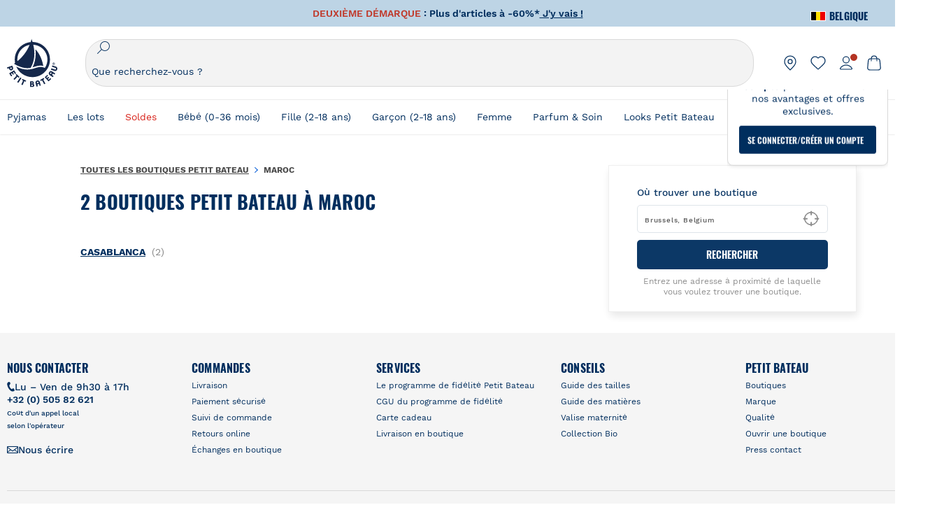

--- FILE ---
content_type: text/html; charset=utf-8
request_url: https://stores.petit-bateau.com/fr_be/maroc
body_size: 2587
content:
<!doctype html><html lang="fr_BE" class="Main"><head><meta http-equiv="Content-Type" content="text/html; charset=utf-8"/><meta http-equiv="X-UA-Compatible" content="IE=edge"><link rel="dns-prefetch" href="//www.yext-pixel.com"><link rel="dns-prefetch" href="//a.cdnmktg.com"><link rel="dns-prefetch" href="//a.mktgcdn.com"><link rel="dns-prefetch" href="//dynl.mktgcdn.com"><link rel="dns-prefetch" href="//dynm.mktgcdn.com"><link rel="dns-prefetch" href="//www.google-analytics.com"><meta name="viewport" content="width=device-width, initial-scale=1, maximum-scale=1, user-scalable=no"><meta name="format-detection" content="telephone=no"><link rel="shortcut icon" href="../permanent-b0b701/assets/images/favicon.45b22ae7.ico"><meta name="description" content="Parcourez tous les points de vente Petit Bateau à Maroc pour des vêtements féminins de haute qualité et élégants, des vêtements classiques pour hommes et des vêtements pour enfants intrépides et spontanés ; vous trouverez des robes de création française, des jupes, des pantalons, des t-shirts et des marinières."><meta name="keywords" content=""><meta property="og:title" content="Tous les sites de Petit Bateau à Maroc | Créateurs de Vêtements français"><meta property="og:description" content="Parcourez tous les points de vente Petit Bateau à Maroc pour des vêtements féminins de haute qualité et élégants, des vêtements classiques pour hommes et des vêtements pour enfants intrépides et spontanés ; vous trouverez des robes de création française, des jupes, des pantalons, des t-shirts et des marinières."><meta property="og:image" content="https://dynl.mktgcdn.com/p/4H5gBtrNA1H-wOUOM-C-WGY7G1hSCCHY6CZPPYmBWQs/720x720.png"><meta property="og:type" content="website"><meta property="og:url" content="https://stores.petit-bateau.com/fr_be/maroc"><meta name="twitter:card" content="summary"><link rel="canonical" href="https://stores.petit-bateau.com/fr_be/maroc" /><title>Tous les sites de Petit Bateau à Maroc | Créateurs de Vêtements français</title><script type="text/javascript">window.Yext = (function(Yext){Yext.BaseUrl = "../"; return Yext})(window.Yext || {});</script><script id="monitoring-data" type="text/data">{"isStaging":false,"siteDomain":"stores.petit-bateau.com","siteId":1131,"soyTemplateName":"directory.cityList"}</script><link rel="preload" href="https://www.petit-bateau.co.uk/api/header" as="fetch" crossorigin><link rel="preload" href="https://www.petit-bateau.co.uk/api/footer" as="fetch" crossorigin><link rel="preload" href="../permanent-b0b701/stores.petit-bateau.com/cityList/main.0c15a6db.js" as="script"><link rel="stylesheet" type="text/css" href="../permanent-b0b701/stores.petit-bateau.com/cityList/main.0c15a6db.css" data-webpack-inline><script src="../permanent-b0b701/stores.petit-bateau.com/cityList/main.0c15a6db.js" type="text/javascript" async defer data-webpack-inline></script><link rel="preload" href="https://www.google-analytics.com/analytics.js" as="script"><script>window.ga=window.ga||function(){(ga.q=ga.q||[]).push(arguments)};ga.l=+new Date; let gaConfig;gaConfig = {allowLinker: false};ga('create', '', 'auto', 'client', gaConfig);ga('client.set', 'dimension1', 'state');ga('client.set', 'dimension3', 'Maroc');ga('client.send', 'pageview');gaConfig = {allowLinker: false};ga('create', 'UA-120837432-1', 'auto', 'yext', gaConfig);ga('yext.set', 'dimension1', 'state');ga('yext.set', 'dimension3', 'Maroc');ga('yext.send', 'pageview');</script><script type="text/javascript" id="BypassPagespeed-673bb11f-js">!function(e){var t={};function n(o){if(t[o])return t[o].exports;var r=t[o]={i:o,l:!1,exports:{}};return e[o].call(r.exports,r,r.exports,n),r.l=!0,r.exports}n.m=e,n.c=t,n.d=function(e,t,o){n.o(e,t)||Object.defineProperty(e,t,{configurable:!1,enumerable:!0,get:o})},n.r=function(e){Object.defineProperty(e,"__esModule",{value:!0})},n.n=function(e){var t=e&&e.__esModule?function(){return e.default}:function(){return e};return n.d(t,"a",t),t},n.o=function(e,t){return Object.prototype.hasOwnProperty.call(e,t)},n.p="",n(n.s=458)}({155:function(e,t,n){"use strict";t.__esModule=!0;t.LoadScript=function(e){var t=document.getElementsByTagName("script")[0],n=document.createElement("script");n.async=1,n.src=e,t.parentNode.insertBefore(n,t)}},458:function(e,t,n){"use strict";var o=n(71),r=n(155);o.UserAgent.fromWindow().isGooglePageSpeed()||(0,r.LoadScript)("https://www.google-analytics.com/analytics.js")},71:function(e,t,n){"use strict";t.__esModule=!0,t.OnReady=function(e){"complete"===document.readyState||"loaded"===document.readyState||"interactive"===document.readyState?e.bind(this)():document.addEventListener("DOMContentLoaded",e.bind(this))};t.UserAgent=function(){function e(t){!function(e,t){if(!(e instanceof t))throw new TypeError("Cannot call a class as a function")}(this,e),this.userAgent=t}return e.fromWindow=function(){return new this(window.navigator.userAgent)},e.prototype.isGooglePageSpeed=function(){return this.userAgent.indexOf("Google Page Speed Insights")>-1},e}()}});</script><script>(function(w,d,y){w['YextAnalyticsObject'] = y; w[y] = w[y] || function() {(w[y].q = w[y].q || []).push(arguments)}; w[y]('create', 1838379, 1131, false);})(window, document, 'ya');</script><script>ya('set', {"directoryId":"State - City Drilldown","directoryPath":"Maroc"});ya('pageview');</script></head><body class="Text"><main id="main" class="Main"><a href="#first-anchor" class="sr-only sr-only-focusable" id="skip-nav">Aller au contenu</a><script id="query-country" type="text/data">United Kingdom</script><div class="js-header-ajax"></div><a href="#skip-nav" class="sr-only sr-only-focusable" id="first-anchor">Retour à la Nav</a><div class="Main-content"><div class="l-container"><div class="Directory-container"><div class="Directory-left"><div class="Directory-pageContent"><section class="Directory Directory--ace CityList"><div class="Directory-row"><h1 class="Directory-title">2 Boutiques Petit Bateau à Maroc</h1></div><div class="Directory-content"><ul class="Directory-listLinks"><li class="Directory-listItem"><a class="Directory-listLink" href="../fr_be/maroc/casablanca" data-ya-track="todirectory" data-count="(2)"><span class="Directory-listLinkText">Casablanca</span></a></li></ul></div></section></div></div><div class="Directory-right"><div class="Directory-searchBar ShadowBox"><div class="SearchBar"><form method="get" id="js-search" class="search" action="../fr_be/search"><label class="search-label" for="q">Où trouver une boutique</label><div class="search-input-wrapper"><div class="search-box"><input placeholder="Brussels, Belgium" class="search-input" type="text"name="q" id="q" value=""onfocus="this.setSelectionRange(0, this.value.length);" /><button type="button" class="search-geolocation js-geolocate" aria-label="Geolocate User's Lat/Lng to perform search" data-ya-track="geolocate"><img class="search-geolocationImage" src="../permanent-b0b701/assets/images/geolocation.7f97fbc7.svg" alt="Geolocation Icon"></button></div><button type="submit" class="search-button">RECHERCHER</button></div></form><div class="SearchBar-subText">Entrez une adresse à proximité de laquelle vous voulez trouver une boutique.</div></div></div></div></div></div><div class="Main-breadcrumbs l-container"><nav class="c-bread-crumbs" data-ya-scope="breadcrumbs"><ol class="c-bread-crumbs-list" itemscope itemtype="http://schema.org/BreadcrumbList"><li class="c-bread-crumbs-item" itemscope itemprop="itemListElement" itemtype="http://schema.org/ListItem"><link itemprop="item" href="../fr_be/index.html"><a href="../fr_be/index.html" data-ya-track="#"><span class="c-bread-crumbs-name" itemprop="name" >Toutes les boutiques Petit Bateau</span></a><meta itemprop="position" content="1" /></li><li class="c-bread-crumbs-item"><span class="c-bread-crumbs-name">Maroc</span></li></ol></nav></div></div><div class="js-footer-ajax"></div></main></body></html>

--- FILE ---
content_type: text/html;charset=UTF-8
request_url: https://www.petit-bateau.co.uk/api/header
body_size: 18570
content:




























































































































<!DOCTYPE html>
<html>
    




























































































































<head>

<link rel="stylesheet" href="https://www.petit-bateau.co.uk/on/demandware.static/Sites-PB_UK-Site/-/en_GB/v1768367279443/css/decorator.css" />

</head>
<body>

































































































































<header id="header-area" class="pb-header" role="banner">
<div class="main-header">






























































































































<div class="country">





<span class="title">









<img class="flag"
src="https://www.petit-bateau.co.uk/on/demandware.static/-/Sites/default/dwfc5f572d/flags/uk2x.png"
alt="United Kingdom"
id="current-locale"
data-code="GB"
/>
<span>United Kingdom</span>
<span class="arrow"></span>
</span>
<div class="countries-list">



<div class="selector">

<div class="country">



<a href="https://www.petit-bateau.fr" data-code="FR">


<img data-src="https://www.petit-bateau.co.uk/on/demandware.static/-/Sites/default/dw5934b20d/flags/fr.png" class="flag lazyload" alt="France" width="20" height="14"/>

<span>France</span>
</a>
</div>

<div class="country">



<a href="https://www.petit-bateau.it" data-code="IT">


<img data-src="https://www.petit-bateau.co.uk/on/demandware.static/-/Sites/default/dw426958f5/flags/it.png" class="flag lazyload" alt="Italia" width="20" height="14"/>

<span>Italia</span>
</a>
</div>

<div class="country">



<a href="https://www.petit-bateau.co.uk" data-code="GB">


<img data-src="https://www.petit-bateau.co.uk/on/demandware.static/-/Sites/default/dwfc5f572d/flags/uk2x.png" class="flag lazyload" alt="United Kingdom" width="20" height="14"/>

<span>United Kingdom</span>
</a>
</div>

<div class="country">



<a href="https://www.petit-bateau.de" data-code="DE">


<img data-src="https://www.petit-bateau.co.uk/on/demandware.static/-/Sites/default/dwe9354b17/flags/allemagne.png" class="flag lazyload" alt="Deutschland" width="20" height="14"/>

<span>Deutschland</span>
</a>
</div>

<div class="country">



<a href="https://www.petit-bateau.es" data-code="ES">


<img data-src="https://www.petit-bateau.co.uk/on/demandware.static/-/Sites/default/dw1ba03221/flags/Espagne.png" class="flag lazyload" alt="Espa&ntilde;a" width="20" height="14"/>

<span>Espa&ntilde;a</span>
</a>
</div>

<div class="country">



<a href="https://www.petit-bateau.be/nl" data-code="NL">


<img data-src="https://www.petit-bateau.co.uk/on/demandware.static/-/Sites/default/dwf2936312/flags/BENL.png" class="flag lazyload" alt="Belgi&euml;" width="20" height="14"/>

<span>Belgi&euml;</span>
</a>
</div>

<div class="country">



<a href="https://www.petit-bateau.be" data-code="BE">


<img data-src="https://www.petit-bateau.co.uk/on/demandware.static/-/Sites/default/dwa7bf743b/flags/Belgique.png" class="flag lazyload" alt="Belgique" width="20" height="14"/>

<span>Belgique</span>
</a>
</div>

<div class="country">



<a href="http://www.petit-bateau.tn/" data-code="TN">


<img data-src="https://www.petit-bateau.co.uk/on/demandware.static/-/Sites/default/dw33ea7f90/flags/tunisie.png" class="flag lazyload" alt="Tunisie" width="20" height="14"/>

<span>Tunisie</span>
</a>
</div>

<div class="country">



<a href="https://www.petit-bateau.gr/" data-code="GR">


<img data-src="https://www.petit-bateau.co.uk/on/demandware.static/-/Sites/default/dw52d60fdb/flags/grece2x.png" class="flag lazyload" alt="&Epsilon;&lambda;&lambda;ά&delta;&alpha;" width="20" height="14"/>

<span>&Epsilon;&lambda;&lambda;ά&delta;&alpha;</span>
</a>
</div>

<div class="country">



<a href="http://www.petit-bateau.co.jp/" data-code="JP">


<img data-src="https://www.petit-bateau.co.uk/on/demandware.static/-/Sites/default/dw77320dfd/flags/japon2x.png" class="flag lazyload" alt="日本" width="20" height="14"/>

<span>日本</span>
</a>
</div>

<div class="country">



<a data-href="aHR0cHM6Ly9wZXRpdGJhdGVhdS53b3JsZC50bWFsbC5jb20v" tabindex="0" role="link" class="escaped-url" data-code="CN">


<img data-src="https://www.petit-bateau.co.uk/on/demandware.static/-/Sites/default/dw00de71e9/flags/chine_2x.png" class="flag lazyload" alt="中国" width="20" height="14"/>

<span>中国</span>
</a>
</div>

<div class="country">



<a href="https://www.petit-bateau.pl/" data-code="PL">


<img data-src="https://www.petit-bateau.co.uk/on/demandware.static/-/Sites/default/dw9de6474e/flags/pologne-2x.png" class="flag lazyload" alt="Polska" width="20" height="14"/>

<span>Polska</span>
</a>
</div>

<div class="country">



<a href="https://petit-bateau.cz/" data-code="CZ">


<img data-src="https://www.petit-bateau.co.uk/on/demandware.static/-/Sites/default/dw985b6187/flags/Republique-tcheque-2x.png" class="flag lazyload" alt="Česk&aacute; republika" width="20" height="14"/>

<span>Česk&aacute; republika</span>
</a>
</div>

<div class="country">



<a href="https://www.petit-bateau.sg/" data-code="SG">


<img data-src="https://www.petit-bateau.co.uk/on/demandware.static/-/Sites/default/dwcb258831/flags/singapore-2x.png" class="flag lazyload" alt="Singapore" width="20" height="14"/>

<span>Singapore</span>
</a>
</div>

<div class="country">



<a href="https://www.petit-bateau.hk/" data-code="HK">


<img data-src="https://www.petit-bateau.co.uk/on/demandware.static/-/Sites/default/dw238dd20d/flags/Hongkong-2x.png" class="flag lazyload" alt="香港" width="20" height="14"/>

<span>香港</span>
</a>
</div>

<div class="country">



<a href="http://petit-bateau.ua/" data-code="UA">


<img data-src="https://www.petit-bateau.co.uk/on/demandware.static/-/Sites/default/dwa6066a09/flags/ukraine-2x.png" class="flag lazyload" alt="Україна" width="20" height="14"/>

<span>Україна</span>
</a>
</div>

<div class="country">



<a href="https://petit-bateau.com.au/" data-code="AU">


<img data-src="https://www.petit-bateau.co.uk/on/demandware.static/-/Sites/default/dw01800299/flags/Australie.png" class="flag lazyload" alt="Australia" width="20" height="14"/>

<span>Australia</span>
</a>
</div>

<div class="country">



<a href="https://www.petit-bateau.ae/" data-code="UAE">


<img data-src="https://www.petit-bateau.co.uk/on/demandware.static/-/Sites/default/dw5dc485a8/flags/UAE.png" class="flag lazyload" alt="United Arab Emirates" width="20" height="14"/>

<span>United Arab Emirates</span>
</a>
</div>

<div class="country">



<a href="https://www.petitbateau.jo" data-code="JO">


<img data-src="https://www.petit-bateau.co.uk/on/demandware.static/-/Sites/default/dwc6dbdfbc/flags/jordan.png" class="flag lazyload" alt="Jordan" width="20" height="14"/>

<span>Jordan</span>
</a>
</div>

</div>



<div class="hide redirection-popin">




</div>
</div>
</div>
<div class="header-banner">
    
    
	 


	

<div class="html-slot-container">


<div class="header-toaster" data-header="toaster" style="background-color: #BDD4E5;"> 
  <ul>
    <li>
      <p style="color: #002E5E; font-weight: bold;">
        <b>
          <a href="/sale/" style="color: #002E5E;">
            🎉💥 <span style="color: #002E5E;">Further Reductions</span> ⏳ Up to <span style="color: #002E5E;">60%</span> off selected items* 🛍️✨
          </a>
        </b>
      </p>
    </li>
   <li><b><p style="color: #002E5E">Free deliverey from £75</a></p></b></li>

    <li><b><p style="color: #002E5E"> Click&Collect available : free service in 2 working hours </p></b></li>
 </ul>
</div>


</div> 
	
</div>
<nav class="pb-header__nav header-container">
<div class="header-content layout-width">
<div class="left-side">


<button class="menu-toggle" data-gtm="{&quot;event&quot;:&quot;accordion_open&quot;,&quot;event_data&quot;:{&quot;area&quot;:&quot;header&quot;}}" data-gtm-type="event" data-gtm-event="click">

<svg class="menu-toggle-icon" viewBox="0 0 21 20" fill="none" xmlns="http://www.w3.org/2000/svg">
<path class="menu-toggle-icon-path" fill-rule="evenodd" clip-rule="evenodd" d="M2.5 5C2.5 4.72386 2.72386 4.5 3 4.5H18C18.2761 4.5 18.5 4.72386 18.5 5C18.5 5.27614 18.2761 5.5 18 5.5H3C2.72386 5.5 2.5 5.27614 2.5 5ZM2.5 10C2.5 9.72386 2.72386 9.5 3 9.5H18C18.2761 9.5 18.5 9.72386 18.5 10C18.5 10.2761 18.2761 10.5 18 10.5H3C2.72386 10.5 2.5 10.2761 2.5 10ZM2.5 15C2.5 14.7239 2.72386 14.5 3 14.5H18C18.2761 14.5 18.5 14.7239 18.5 15C18.5 15.2761 18.2761 15.5 18 15.5H3C2.72386 15.5 2.5 15.2761 2.5 15Z" fill="white"/>
</svg>
<span class="desktop-only"> menu </span>
</button>
<button class="search-sticky-btn icon_search fake-search desktop-only"></button>



<div class="primary-logo">
<a class="logo-container" href="https://www.petit-bateau.co.uk/" title="Petit Bateau" data-gtm="{&quot;event&quot;:&quot;header_click&quot;,&quot;event_data&quot;:{&quot;area&quot;:&quot;header&quot;,&quot;text&quot;:&quot;logo&quot;}}" data-gtm-type="event" data-gtm-event="click">

<img class="logo-simple" src="https://www.petit-bateau.co.uk/on/demandware.static/Sites-PB_UK-Site/-/default/dwfe496cd8/images/logo-petit-bateau.svg" alt="Petit-Bateau: Home" />

</a>
</div>

</div>
<div class="search-bar">



<div class="header-search js-header-search">
    

    <div class="suggests-search">
            <div class="icon_search mobile-only"></div>
            <div class="mobile-only">Search</div>
            





<form role="search" action="https://www.petit-bateau.co.uk/search/" method="get" name="simpleSearch" data-gtm="{&quot;event&quot;:&quot;search&quot;,&quot;event_data&quot;:{&quot;search_type&quot;:&quot;search bar&quot;}}" data-gtm-type="event" data-gtm-event="c-submit">
<fieldset>
<label class="visually-hidden" for="header-search-suggest">global.searchcatalog</label>
<button class="search-loupe-button" type="submit"><i class="icon_search"></i></button>
<input type="text" id="header-search-suggest" data-search="desktop" class="new-search-button js-input-search" name="q" value="" placeholder="What are you looking for?" />
<div class="search__placeholder " data-text="Try: |&quot;Dress&quot;|&quot;Pyjama&quot;|&quot;Christmas&quot;">
<p class="search__placeholderword">Try: </p>
<div class="search__placeholderkey"></div>
</div>
<input type="hidden" name="lang" value="en_GB"/>
<div class="icon_close"></div>
</fieldset>
</form>

    </div>
    <button class="icon_close"></button>

    <div id="search-suggestion-wrapper" class="search-suggestion-wrapper header-search full" data-test="null">
        
        <div class="searchHistory ">
            
        </div>
        <div class="searchSuggestions ">
            


 
        </div>
    </div>
</div>
</div>
<div class="right-side">
<!-- utility user menu -->
<ul class="menu-utility-user">

<!-- Header menu Store Locator Template -->

<li class="store-locator">
    
    
    <a href="https://stores.petit-bateau.com/search" tabindex="0" role="link" data-gtm="{&quot;event&quot;:&quot;header_click&quot;,&quot;event_data&quot;:{&quot;area&quot;:&quot;header&quot;,&quot;text&quot;:&quot;store_locator&quot;}}" data-gtm-type="event" data-gtm-event="click">
        <img src="https://www.petit-bateau.co.uk/on/demandware.static/Sites-PB_UK-Site/-/default/dw92c5ab6a/images/header-store-locator.svg" alt="store locator" />
    </a>
</li>































































































































<li class="mini-wishlist">


<a data-href="L215LWFjY291bnQvbXktd2lzaGxpc3Qv" tabindex="0" role="link" class="escaped-url" data-gtm="{&quot;event&quot;:&quot;header_click&quot;,&quot;event_data&quot;:{&quot;area&quot;:&quot;header&quot;,&quot;text&quot;:&quot;wishlist&quot;}}" data-gtm-type="event" data-gtm-event="click">
<img src="https://www.petit-bateau.co.uk/on/demandware.static/Sites-PB_UK-Site/-/default/dwe2b6c18d/images/header-heart-v2.svg" alt="mini wishlist" />

</a>
</li>
































































































































<li class="user-info " data-authenticated="false" >


<a data-href="aHR0cHM6Ly93d3cucGV0aXQtYmF0ZWF1LmNvLnVrL215LWFjY291bnQv" tabindex="0" role="link" class="user-account escaped-url " title="My account" data-gtm="{&quot;event&quot;:&quot;header_click&quot;,&quot;event_data&quot;:{&quot;area&quot;:&quot;header&quot;,&quot;text&quot;:&quot;account&quot;}}" data-gtm-type="event" data-gtm-event="click">
<span class="user-account-interaction "></span>
<img class="incentive-message-enabled" src="https://www.petit-bateau.co.uk/on/demandware.static/Sites-PB_UK-Site/-/default/dwb410d03f/images/header-profil-v2.svg" alt="user info" />
</a>
<div class="user-panel unauthenticated">
<div class="user-panel-header">
<span class="name">My account</span>

</div>












<div class="content-asset">

<!-- dwMarker="content" dwContentID="8cfc476a7491896b2e04b996cc" -->
<div class="incentive-non-logged-user">
    <p><b>Log in or create an account</b> to take advantage of our special and exclusive offers. </p>
</div>
</div> <!-- End content-asset -->






<div class="header-account-nav">





























































































































<nav class="account-nav " role="navigation">






<a data-href="aHR0cHM6Ly93d3cucGV0aXQtYmF0ZWF1LmNvLnVrL215LWFjY291bnQv" tabindex="0" role="link" class="escaped-url account-nav-item " title="Log in">
<span class="account-nav-text">

Log in

</span>
</a>







<a data-href="aHR0cHM6Ly93d3cucGV0aXQtYmF0ZWF1LmNvLnVrL2NyZWF0ZS1hY2NvdW50Lw==" tabindex="0" role="link" class="escaped-url account-nav-item  user-link-registration" title="Create an account">
<span class="account-nav-text">

Create an account

</span>
</a>







<a data-href="L2xveWFsdHktYmVuZWZpdHMv" tabindex="0" role="link" class="escaped-url account-nav-item " title="Loyalty Program">
<span class="account-nav-text">

Loyalty Program

</span>
</a>


</nav>

</div>
</div>
</li>


<li id="mini-cart">




































































































































<!-- Report any requested source code -->

<!-- Report the active source code -->







<div class="mini-cart-total">



<a data-href="aHR0cHM6Ly93d3cucGV0aXQtYmF0ZWF1LmNvLnVrL2NhcnQv" tabindex="0" role="link" class="mini-cart-link mini-cart-empty escaped-url" title="My basket" data-gtm="{&quot;event&quot;:&quot;header_click&quot;,&quot;event_data&quot;:{&quot;area&quot;:&quot;header&quot;,&quot;text&quot;:&quot;cart&quot;}}" data-gtm-type="event" data-gtm-event="click">
<img src="https://www.petit-bateau.co.uk/on/demandware.static/Sites-PB_UK-Site/-/default/dwc4ae61c0/images/header-cart-v2.svg" alt="mini panier" />
</a>

</div>































































































































<div class="mini-cart-container desktop-only">
<div class="mini-cart-entete">
<span class="mini-cart-title">Your basket</span>



<span class="mini-cart-quantity">(0 item)</span>
</div>






























































































































<div class="mini-cart-products-container di-list">

<div class="contain-empty-minicart">
<div class="empty-minicart-icon-bloc">
<i class="icon_empty-cart-v3" aria-hidden="true"></i>
</div>
<div class="empty-minicart">Your basket is empty</div>
<div class="empty-minicart-text-info">Fill it with our new pieces.</div>
</div>

</div>

<div class="mini-cart-footer">

<a href="https://www.petit-bateau.co.uk/" class="primary-blue-button primary-blue-button-2" title="Confirm my basket" rel="nofollow">
Continue shopping
</a>

</div>
</div>







<div class="add-to-cart-dialog-content">
<div class="cart-qty-over-limit addtocart-error">
<span class="cart-qty-over-limit">Oh sorry! You can’t add this product to your cart.</span>

<p>You have already reached the maximum number.</p>

</div>
</div>


</li>
</ul>
<div class="popinaccountinvitation__container hidden" data-active="true">
<div class="popinaccountinvitation">
<button class="popinaccountinvitation__close js-popin-invitation-close">
<i class="icon_close" aria-hidden="true"></i>
<p class="visually-hidden">Close</p>
</button>
<img src="https://www.petit-bateau.co.uk/on/demandware.static/Sites-PB_UK-Site/-/default/dwf98ee9cb/images/profil_animation.svg" alt="">
<p class="popinaccountinvitation__desc"><b>Log in or create an account</b> to take advantage of our special and exclusive offers. </p>
<a href="https://www.petit-bateau.co.uk/my-account/" class="popinaccountinvitation__link link link--asButton link--asButton--blue">LOG IN/CREATE AN ACCOUNT</a>
</div>
</div>
</div>
</div>
<div id="navigation-container-popin" class="visually-hidden">
<nav id="navigation" class="layout-width main__nav" role="navigation">

<!-- SiteNavigationElement RichSnippet-->
<script type="application/ld+json">
{"@context":"http://schema.org","@type":"ItemList","itemListElement":[{"@type":"SiteNavigationElement","position":1,"name":"Sale: UP TO 60% OFF*","url":"https://www.petit-bateau.co.uk/sale/"},{"@type":"SiteNavigationElement","position":2,"name":"Baby","url":"https://www.petit-bateau.co.uk/baby/"},{"@type":"SiteNavigationElement","position":3,"name":"Girl","url":"https://www.petit-bateau.co.uk/girl/"},{"@type":"SiteNavigationElement","position":4,"name":"Boy","url":"https://www.petit-bateau.co.uk/boy/"},{"@type":"SiteNavigationElement","position":5,"name":"Women","url":"https://www.petit-bateau.co.uk/women/"},{"@type":"SiteNavigationElement","position":6,"name":"Lookbook","url":"https://www.petit-bateau.co.uk/lookbook-gallery/"},{"@type":"SiteNavigationElement","position":7,"name":"Sale by target","url":"https://www.petit-bateau.co.uk/sale/by-target/"},{"@type":"SiteNavigationElement","position":8,"name":"What are you looking for?","url":"https://www.petit-bateau.co.uk/sale/what-are-you-looking-for-/"},{"@type":"SiteNavigationElement","position":9,"name":"Clothing","url":"https://www.petit-bateau.co.uk/baby/clothing/"},{"@type":"SiteNavigationElement","position":10,"name":"Underwear and nightwear","url":"https://www.petit-bateau.co.uk/baby/underwear-and-nightwear/"},{"@type":"SiteNavigationElement","position":11,"name":"Clothing","url":"https://www.petit-bateau.co.uk/girl/clothing/"},{"@type":"SiteNavigationElement","position":12,"name":"Underwear and nightwear","url":"https://www.petit-bateau.co.uk/girl/underwear-and-nightwear/"},{"@type":"SiteNavigationElement","position":13,"name":"Clothing","url":"https://www.petit-bateau.co.uk/boy/clothing/"},{"@type":"SiteNavigationElement","position":14,"name":"Underwear and nightwear","url":"https://www.petit-bateau.co.uk/boy/underwear-and-nightwear/"},{"@type":"SiteNavigationElement","position":15,"name":"Clothing","url":"https://www.petit-bateau.co.uk/women/clothing/"},{"@type":"SiteNavigationElement","position":16,"name":"T-shirt and Tank top","url":"https://www.petit-bateau.co.uk/women/t-shirt-and-tank-top/"},{"@type":"SiteNavigationElement","position":17,"name":"Underwear and nightwear","url":"https://www.petit-bateau.co.uk/women/underwear-and-nightwear/"},{"@type":"SiteNavigationElement","position":18,"name":"Newborn","url":"https://www.petit-bateau.co.uk/sale/by-target/newborn-sale/"},{"@type":"SiteNavigationElement","position":19,"name":"Baby","url":"https://www.petit-bateau.co.uk/sale/by-target/baby-sale/"},{"@type":"SiteNavigationElement","position":20,"name":"Kid","url":"https://www.petit-bateau.co.uk/sale/by-target/kid-sale/"},{"@type":"SiteNavigationElement","position":21,"name":"Adult","url":"https://www.petit-bateau.co.uk/sale/by-target/adult-sale/"},{"@type":"SiteNavigationElement","position":22,"name":"60% off discounted items selection","url":"https://www.petit-bateau.co.uk/sale/what-are-you-looking-for-/50--off-100--quality/"},{"@type":"SiteNavigationElement","position":23,"name":"Newborn","url":"https://www.petit-bateau.co.uk/baby/clothing/newborn/"},{"@type":"SiteNavigationElement","position":24,"name":"Coats, snowsuits, quilted jackets, raincoats","url":"https://www.petit-bateau.co.uk/baby/clothing/raincoat-jacket-wrap-snowsuit/"},{"@type":"SiteNavigationElement","position":25,"name":"Outfits, jumpsuits, dungarees","url":"https://www.petit-bateau.co.uk/baby/clothing/outfit-playsuit-dungarees/"},{"@type":"SiteNavigationElement","position":26,"name":"Sweatshirts, breton tops, cardigans","url":"https://www.petit-bateau.co.uk/baby/clothing/breton-top-gilet-sweatshirt/"},{"@type":"SiteNavigationElement","position":27,"name":"Dresses","url":"https://www.petit-bateau.co.uk/baby/clothing/dresses/"},{"@type":"SiteNavigationElement","position":28,"name":"Blouses, T-shirts, bodysuits with collar","url":"https://www.petit-bateau.co.uk/baby/clothing/t-shirt-blouse-shirt-polo-shirt-bodysuit-with-collar/"},{"@type":"SiteNavigationElement","position":29,"name":"Leggings, trousers","url":"https://www.petit-bateau.co.uk/baby/clothing/leggings-trousers-bloomer-shorts-jogging-bottoms/"},{"@type":"SiteNavigationElement","position":30,"name":"Swimwear","url":"https://www.petit-bateau.co.uk/baby/clothing/swimwear-uvproof-t-shirt/"},{"@type":"SiteNavigationElement","position":31,"name":"Bodysuits","url":"https://www.petit-bateau.co.uk/baby/underwear-and-nightwear/bodysuits/"},{"@type":"SiteNavigationElement","position":32,"name":"Pyjamas","url":"https://www.petit-bateau.co.uk/baby/underwear-and-nightwear/pyjamas/"},{"@type":"SiteNavigationElement","position":33,"name":"Sleeping bags, bedlinen, blankets","url":"https://www.petit-bateau.co.uk/baby/underwear-and-nightwear/sleeping-bag-bed-linen-blanket/"},{"@type":"SiteNavigationElement","position":34,"name":"Tights, socks","url":"https://www.petit-bateau.co.uk/baby/underwear-and-nightwear/slippers-socks-tights/"},{"@type":"SiteNavigationElement","position":35,"name":"Comforters","url":"https://www.petit-bateau.co.uk/baby/underwear-and-nightwear/comforter/"},{"@type":"SiteNavigationElement","position":36,"name":"Bibs, muslin cloths","url":"https://www.petit-bateau.co.uk/baby/underwear-and-nightwear/bibs-muslins/"},{"@type":"SiteNavigationElement","position":37,"name":"Accessories","url":"https://www.petit-bateau.co.uk/baby/underwear-and-nightwear/accessories/"},{"@type":"SiteNavigationElement","position":38,"name":"New in","url":"https://www.petit-bateau.co.uk/girl/clothing/new-in/"},{"@type":"SiteNavigationElement","position":39,"name":"Raincoats, jackets, windbreakers","url":"https://www.petit-bateau.co.uk/girl/clothing/raincoats-jackets-windbreakers/"},{"@type":"SiteNavigationElement","position":40,"name":"Breton tops, sweatshirts, cardigans","url":"https://www.petit-bateau.co.uk/girl/clothing/breton-tops-jumpers-cardigans-sweatshirts/"},{"@type":"SiteNavigationElement","position":41,"name":"T-shirts, undershirts","url":"https://www.petit-bateau.co.uk/girl/clothing/t-shirt-blouses/"},{"@type":"SiteNavigationElement","position":42,"name":"Dresses, skirts","url":"https://www.petit-bateau.co.uk/girl/clothing/dresses-skirts/"},{"@type":"SiteNavigationElement","position":43,"name":"Trousers, leggings, jeans, jogging bottoms","url":"https://www.petit-bateau.co.uk/girl/clothing/leggings-trousers-jeans-shorts/"},{"@type":"SiteNavigationElement","position":44,"name":"Accessories, hats, scarves","url":"https://www.petit-bateau.co.uk/girl/clothing/accessories/"},{"@type":"SiteNavigationElement","position":45,"name":"Swimwear","url":"https://www.petit-bateau.co.uk/girl/clothing/swimsuits/"},{"@type":"SiteNavigationElement","position":46,"name":"Pyjamas, nightwear","url":"https://www.petit-bateau.co.uk/girl/underwear-and-nightwear/pyjamas-nightwear/"},{"@type":"SiteNavigationElement","position":47,"name":"Vests, tank tops","url":"https://www.petit-bateau.co.uk/girl/underwear-and-nightwear/vests-tank-tops/"},{"@type":"SiteNavigationElement","position":48,"name":"Bras, brassieres","url":"https://www.petit-bateau.co.uk/girl/underwear-and-nightwear/bras-brassieres/"},{"@type":"SiteNavigationElement","position":49,"name":"All knickers","url":"https://www.petit-bateau.co.uk/girl/underwear-and-nightwear/all-knickers/"},{"@type":"SiteNavigationElement","position":50,"name":"Socks, tights","url":"https://www.petit-bateau.co.uk/girl/underwear-and-nightwear/socks-tights/"},{"@type":"SiteNavigationElement","position":51,"name":"New in","url":"https://www.petit-bateau.co.uk/boy/clothing/new-in/"},{"@type":"SiteNavigationElement","position":52,"name":"Raincoats, jackets, windbreakers","url":"https://www.petit-bateau.co.uk/boy/clothing/raincoats-jackets-windbreakers/"},{"@type":"SiteNavigationElement","position":53,"name":"T-shirts, undershirts, poloshirts","url":"https://www.petit-bateau.co.uk/boy/clothing/t-shirts-polo-necks/"},{"@type":"SiteNavigationElement","position":54,"name":"Breton tops, sweatshirts, cardigan","url":"https://www.petit-bateau.co.uk/boy/clothing/breton-tops-cardigans-sweatshirts/"},{"@type":"SiteNavigationElement","position":55,"name":"Trousers, jogging bottoms, jeans","url":"https://www.petit-bateau.co.uk/boy/clothing/trousers-jeans-jogging-bottoms-shorts/"},{"@type":"SiteNavigationElement","position":56,"name":"Accessories, hats, scarves","url":"https://www.petit-bateau.co.uk/boy/clothing/accessories/"},{"@type":"SiteNavigationElement","position":57,"name":"Swimwear","url":"https://www.petit-bateau.co.uk/boy/clothing/swimsuits/"},{"@type":"SiteNavigationElement","position":58,"name":"Pyjamas, nightwear","url":"https://www.petit-bateau.co.uk/boy/underwear-and-nightwear/pyjamas-nightwear/"},{"@type":"SiteNavigationElement","position":59,"name":"T-shirts, tanks","url":"https://www.petit-bateau.co.uk/boy/underwear-and-nightwear/t-shirts-tanks/"},{"@type":"SiteNavigationElement","position":60,"name":"All boxers","url":"https://www.petit-bateau.co.uk/boy/underwear-and-nightwear/all-boxers/"},{"@type":"SiteNavigationElement","position":61,"name":"Socks, tights","url":"https://www.petit-bateau.co.uk/boy/underwear-and-nightwear/socks/"},{"@type":"SiteNavigationElement","position":62,"name":"New in","url":"https://www.petit-bateau.co.uk/women/clothing/nouveautes/"},{"@type":"SiteNavigationElement","position":63,"name":"T-shirts","url":"https://www.petit-bateau.co.uk/women/clothing/t-shirts-tanktops/"},{"@type":"SiteNavigationElement","position":64,"name":"Raincoats, jackets, windbreakers","url":"https://www.petit-bateau.co.uk/women/clothing/raincoats-jackets-windbreakers/"},{"@type":"SiteNavigationElement","position":65,"name":"Breton tops, sweatshirts, cardigans","url":"https://www.petit-bateau.co.uk/women/clothing/breton-tops-jumpers-cardigans/"},{"@type":"SiteNavigationElement","position":66,"name":"Dresses, trousers","url":"https://www.petit-bateau.co.uk/women/clothing/dresses/"},{"@type":"SiteNavigationElement","position":67,"name":"Accessories","url":"https://www.petit-bateau.co.uk/women/clothing/accessories-rain-boots/"},{"@type":"SiteNavigationElement","position":68,"name":"Swimwear","url":"https://www.petit-bateau.co.uk/women/clothing/swimwear/"},{"@type":"SiteNavigationElement","position":69,"name":"Iconic","url":"https://www.petit-bateau.co.uk/women/t-shirt-and-tank-top/basics-100--cotton/"},{"@type":"SiteNavigationElement","position":70,"name":"Straight","url":"https://www.petit-bateau.co.uk/women/t-shirt-and-tank-top/classic-picks/"},{"@type":"SiteNavigationElement","position":71,"name":"All short sleeves","url":"https://www.petit-bateau.co.uk/women/t-shirt-and-tank-top/iconic-short-sleeves/"},{"@type":"SiteNavigationElement","position":72,"name":"Vest","url":"https://www.petit-bateau.co.uk/women/t-shirt-and-tank-top/iconic-vest/"},{"@type":"SiteNavigationElement","position":73,"name":"Bras, pants","url":"https://www.petit-bateau.co.uk/women/underwear-and-nightwear/pants-bras/"},{"@type":"SiteNavigationElement","position":74,"name":"Pyjamas","url":"https://www.petit-bateau.co.uk/women/underwear-and-nightwear/pyjamas/"},{"@type":"SiteNavigationElement","position":75,"name":"Homewear","url":"https://www.petit-bateau.co.uk/women/underwear-and-nightwear/homewear/"}]}
</script>







































































































































<ul class="menu-category level-1-ul">
<li class="level-1-li nav-mobile-header-lvl1">
<div class="primary-logo-menu">
<div class="logo-container">


<a href="https://www.petit-bateau.co.uk/" title="Petit Bateau" data-gtm="{&quot;event&quot;:&quot;header_click&quot;,&quot;event_data&quot;:{&quot;area&quot;:&quot;header&quot;,&quot;text&quot;:&quot;logo&quot;}}" data-gtm-type="event" data-gtm-event="click">
<img class="logo-simple" src="https://www.petit-bateau.co.uk/on/demandware.static/Sites-PB_UK-Site/-/default/dwfe496cd8/images/logo-petit-bateau.svg"
alt="Petit-Bateau: Home" />
</a>
</div>
<button type="button" class="button button--icon modal-close" data-action="closePopin" title="Close the popup">
<i class="icon_close" aria-hidden="true"></i>
</button>
</div>
<button class="search-sticky-btn icon_search fake-search">What are you looking for?</button>
</li>
<li id="e-shop-menu" class="e-shop"><a href="https://www.petit-bateau.co.uk/">e-shop</a></li>

<li class="level-1-li custom-categories">

	 


	







<a href="/women/clothing/t-shirts-tanktops/"  style="color:#002E5E;"
data-gtm="{&quot;event&quot;:&quot;navigation_click&quot;,&quot;event_data&quot;:{&quot;area&quot;:&quot;navigation&quot;,&quot;clicked_category&quot;:&quot;T-shirts&quot;}}" data-gtm-type="event" data-gtm-event="click">
T-shirts
</a>




<a href="/new-collection/all-products/"  style="color:#002E5E;"
data-gtm="{&quot;event&quot;:&quot;navigation_click&quot;,&quot;event_data&quot;:{&quot;area&quot;:&quot;navigation&quot;,&quot;clicked_category&quot;:&quot;New Collection&quot;}}" data-gtm-type="event" data-gtm-event="click">
New Collection
</a>


 
	
</li>



<li class="level-1-li first-level-1-li-desktop">







<a class="level-1-title has-sub-menu " href="https://www.petit-bateau.co.uk/sale/" data-gtm="{&quot;event&quot;:&quot;navigation_click&quot;,&quot;event_data&quot;:{&quot;area&quot;:&quot;navigation&quot;,&quot;clicked_category&quot;:&quot;Sale&quot;}}" data-gtm-type="event" data-gtm-event="click">
<span class="category-global"  style="color:#B43423">
Sale

</span>

<span class="category-info"></span>

</a>









<div class="level-2">
<div class="layout-width">
<div class="nav-mobile-header-lvl2">
<div class="navigation-title-link-level-1">
<div class="navigation-back-title-link">
<button class="back">
<img src="https://www.petit-bateau.co.uk/on/demandware.static/Sites-PB_UK-Site/-/default/dw5a2b276b/images/arrow-left-v2.svg" alt="menu" />
</button>
<a class="title" href="https://www.petit-bateau.co.uk/sale/">
Sale</a>
</div>
<button type="button" class="button button--icon modal-close" data-action="closePopin" title="Close the popup">
<i class="icon_close" aria-hidden="true"></i>
</button>
</div>
</div>

	 

	
<div class="level-2-area">
<ul class="level-2-ul">

<button class="search-sticky-btn icon_search fake-search">What are you looking for?</button>


<li class="level-2-li thirdLevelCat">

<div class="level-2-title">


<a href="https://www.petit-bateau.co.uk/sale/by-target/" data-gtm="{&quot;event&quot;:&quot;navigation_click&quot;,&quot;event_data&quot;:{&quot;area&quot;:&quot;navigation&quot;,&quot;clicked_category&quot;:&quot;Sale::By target&quot;}}" data-gtm-type="event" data-gtm-event="click">
Sale by target
</a>
</div>



<ul class="level-3-ul">



<li class="level-3-li">





<a href="https://www.petit-bateau.co.uk/sale/by-target/newborn-sale/" class="level-3-title" data-gtm="{&quot;event&quot;:&quot;navigation_click&quot;,&quot;event_data&quot;:{&quot;area&quot;:&quot;navigation&quot;,&quot;clicked_category&quot;:&quot;Sale::By target::Newborn sale&quot;}}" data-gtm-type="event" data-gtm-event="click" >
Newborn
</a>

</li>





<li class="level-3-li">





<a href="https://www.petit-bateau.co.uk/sale/by-target/baby-sale/" class="level-3-title" data-gtm="{&quot;event&quot;:&quot;navigation_click&quot;,&quot;event_data&quot;:{&quot;area&quot;:&quot;navigation&quot;,&quot;clicked_category&quot;:&quot;Sale::By target::Baby sale&quot;}}" data-gtm-type="event" data-gtm-event="click" >
Baby
</a>

</li>





<li class="level-3-li">





<a href="https://www.petit-bateau.co.uk/sale/by-target/kid-sale/" class="level-3-title" data-gtm="{&quot;event&quot;:&quot;navigation_click&quot;,&quot;event_data&quot;:{&quot;area&quot;:&quot;navigation&quot;,&quot;clicked_category&quot;:&quot;Sale::By target::Kid sale&quot;}}" data-gtm-type="event" data-gtm-event="click" >
Kid
</a>

</li>





<li class="level-3-li">





<a href="https://www.petit-bateau.co.uk/sale/by-target/adult-sale/" class="level-3-title" data-gtm="{&quot;event&quot;:&quot;navigation_click&quot;,&quot;event_data&quot;:{&quot;area&quot;:&quot;navigation&quot;,&quot;clicked_category&quot;:&quot;Sale::By target::Adult sale&quot;}}" data-gtm-type="event" data-gtm-event="click" >
Adult
</a>

</li>




</ul>

</li>



<li class="level-2-li thirdLevelCat">

<div class="level-2-title">


<a href="https://www.petit-bateau.co.uk/sale/what-are-you-looking-for-/" data-gtm="{&quot;event&quot;:&quot;navigation_click&quot;,&quot;event_data&quot;:{&quot;area&quot;:&quot;navigation&quot;,&quot;clicked_category&quot;:&quot;Sale::What are you looking for?&quot;}}" data-gtm-type="event" data-gtm-event="click">
What are you looking for?
</a>
</div>



<ul class="level-3-ul">



<li class="level-3-li">





<a href="https://www.petit-bateau.co.uk/sale/what-are-you-looking-for-/50--off-100--quality/" class="level-3-title" data-gtm="{&quot;event&quot;:&quot;navigation_click&quot;,&quot;event_data&quot;:{&quot;area&quot;:&quot;navigation&quot;,&quot;clicked_category&quot;:&quot;Sale::What are you looking for?::50% off, 100% quality&quot;}}" data-gtm-type="event" data-gtm-event="click" style="color:#bb0b0b" >
60% off discounted items selection
</a>

</li>




</ul>

</li>



	 

	

	 

	
<li class="mobile-only">




























































































































<ul class="first-level-menu">
<li class="e-shop desktop-only">
<a href="https://www.petit-bateau.co.uk/" data-name="e-shop">e-shop</a>
</li>


<li><a href="https://www.petit-bateau.co.uk/the-brand/">THE BRAND</a></li><li><a href="https://www.petit-bateau.co.uk/loyalty-benefits/">LOYALTY PROGRAM</a></li>

</ul>
</li>
<li class="level-2-li menu-visual-category main-menu">

	 

	
</li>
</ul>

	 

	
</div>
</div>
</div>


</li>



<li class="level-1-li ">







<a class="level-1-title has-sub-menu " href="https://www.petit-bateau.co.uk/baby/" data-gtm="{&quot;event&quot;:&quot;navigation_click&quot;,&quot;event_data&quot;:{&quot;area&quot;:&quot;navigation&quot;,&quot;clicked_category&quot;:&quot;Baby&quot;}}" data-gtm-type="event" data-gtm-event="click">
<span class="category-global" >
Baby

</span>

<span class="category-info">(0-36 months)</span>

</a>









<div class="level-2">
<div class="layout-width">
<div class="nav-mobile-header-lvl2">
<div class="navigation-title-link-level-1">
<div class="navigation-back-title-link">
<button class="back">
<img src="https://www.petit-bateau.co.uk/on/demandware.static/Sites-PB_UK-Site/-/default/dw5a2b276b/images/arrow-left-v2.svg" alt="menu" />
</button>
<a class="title" href="https://www.petit-bateau.co.uk/baby/">
Baby</a>
</div>
<button type="button" class="button button--icon modal-close" data-action="closePopin" title="Close the popup">
<i class="icon_close" aria-hidden="true"></i>
</button>
</div>
</div>

	 

	
<div class="level-2-area">
<ul class="level-2-ul">

<button class="search-sticky-btn icon_search fake-search">What are you looking for?</button>


<li class="level-2-li thirdLevelCat">

<div class="level-2-title">


<a href="https://www.petit-bateau.co.uk/baby/clothing/" data-gtm="{&quot;event&quot;:&quot;navigation_click&quot;,&quot;event_data&quot;:{&quot;area&quot;:&quot;navigation&quot;,&quot;clicked_category&quot;:&quot;Baby::Clothing&quot;}}" data-gtm-type="event" data-gtm-event="click">
Clothing
</a>
</div>



<ul class="level-3-ul">



<li class="level-3-li">





<a href="https://www.petit-bateau.co.uk/baby/clothing/newborn/" class="level-3-title" data-gtm="{&quot;event&quot;:&quot;navigation_click&quot;,&quot;event_data&quot;:{&quot;area&quot;:&quot;navigation&quot;,&quot;clicked_category&quot;:&quot;Baby::Clothing::Newborn&quot;}}" data-gtm-type="event" data-gtm-event="click" >
Newborn
</a>

</li>





<li class="level-3-li">





<a href="https://www.petit-bateau.co.uk/baby/clothing/raincoat-jacket-wrap-snowsuit/" class="level-3-title" data-gtm="{&quot;event&quot;:&quot;navigation_click&quot;,&quot;event_data&quot;:{&quot;area&quot;:&quot;navigation&quot;,&quot;clicked_category&quot;:&quot;Baby::Clothing::Raincoat, jacket, wrap, snowsuit&quot;}}" data-gtm-type="event" data-gtm-event="click" >
Coats, snowsuits, quilted jackets, raincoats
</a>

</li>





<li class="level-3-li">





<a href="https://www.petit-bateau.co.uk/baby/clothing/outfit-playsuit-dungarees/" class="level-3-title" data-gtm="{&quot;event&quot;:&quot;navigation_click&quot;,&quot;event_data&quot;:{&quot;area&quot;:&quot;navigation&quot;,&quot;clicked_category&quot;:&quot;Baby::Clothing::Outfit, playsuit dungarees&quot;}}" data-gtm-type="event" data-gtm-event="click" >
Outfits, jumpsuits, dungarees
</a>

</li>





<li class="level-3-li">





<a href="https://www.petit-bateau.co.uk/baby/clothing/breton-top-gilet-sweatshirt/" class="level-3-title" data-gtm="{&quot;event&quot;:&quot;navigation_click&quot;,&quot;event_data&quot;:{&quot;area&quot;:&quot;navigation&quot;,&quot;clicked_category&quot;:&quot;Baby::Clothing::Breton top, gilet, sweatshirt&quot;}}" data-gtm-type="event" data-gtm-event="click" >
Sweatshirts, breton tops, cardigans
</a>

</li>





<li class="level-3-li">





<a href="https://www.petit-bateau.co.uk/baby/clothing/dresses/" class="level-3-title" data-gtm="{&quot;event&quot;:&quot;navigation_click&quot;,&quot;event_data&quot;:{&quot;area&quot;:&quot;navigation&quot;,&quot;clicked_category&quot;:&quot;Baby::Clothing::Dresses&quot;}}" data-gtm-type="event" data-gtm-event="click" >
Dresses
</a>

</li>





<li class="level-3-li">





<a href="https://www.petit-bateau.co.uk/baby/clothing/t-shirt-blouse-shirt-polo-shirt-bodysuit-with-collar/" class="level-3-title" data-gtm="{&quot;event&quot;:&quot;navigation_click&quot;,&quot;event_data&quot;:{&quot;area&quot;:&quot;navigation&quot;,&quot;clicked_category&quot;:&quot;Baby::Clothing::T-shirt, blouse, Shirt, polo shirt, bodysuit with collar&quot;}}" data-gtm-type="event" data-gtm-event="click" >
Blouses, T-shirts, bodysuits with collar
</a>

</li>





<li class="level-3-li">





<a href="https://www.petit-bateau.co.uk/baby/clothing/leggings-trousers-bloomer-shorts-jogging-bottoms/" class="level-3-title" data-gtm="{&quot;event&quot;:&quot;navigation_click&quot;,&quot;event_data&quot;:{&quot;area&quot;:&quot;navigation&quot;,&quot;clicked_category&quot;:&quot;Baby::Clothing::Leggings, trousers, bloomer, shorts, Jogging bottoms&quot;}}" data-gtm-type="event" data-gtm-event="click" >
Leggings, trousers
</a>

</li>





<li class="level-3-li">





<a href="https://www.petit-bateau.co.uk/baby/clothing/swimwear-uvproof-t-shirt/" class="level-3-title" data-gtm="{&quot;event&quot;:&quot;navigation_click&quot;,&quot;event_data&quot;:{&quot;area&quot;:&quot;navigation&quot;,&quot;clicked_category&quot;:&quot;Baby::Clothing::Swimwear, UVproof T-shirt&quot;}}" data-gtm-type="event" data-gtm-event="click" >
Swimwear
</a>

</li>




</ul>

</li>



<li class="level-2-li thirdLevelCat">

<div class="level-2-title">


<a href="https://www.petit-bateau.co.uk/baby/underwear-and-nightwear/" data-gtm="{&quot;event&quot;:&quot;navigation_click&quot;,&quot;event_data&quot;:{&quot;area&quot;:&quot;navigation&quot;,&quot;clicked_category&quot;:&quot;Baby::Underwear and nightwear&quot;}}" data-gtm-type="event" data-gtm-event="click">
Underwear and nightwear
</a>
</div>



<ul class="level-3-ul">



<li class="level-3-li">





<a href="https://www.petit-bateau.co.uk/baby/underwear-and-nightwear/bodysuits/" class="level-3-title" data-gtm="{&quot;event&quot;:&quot;navigation_click&quot;,&quot;event_data&quot;:{&quot;area&quot;:&quot;navigation&quot;,&quot;clicked_category&quot;:&quot;Baby::Underwear and nightwear::Bodysuits&quot;}}" data-gtm-type="event" data-gtm-event="click" >
Bodysuits
</a>

</li>





<li class="level-3-li">





<a href="https://www.petit-bateau.co.uk/baby/underwear-and-nightwear/pyjamas/" class="level-3-title" data-gtm="{&quot;event&quot;:&quot;navigation_click&quot;,&quot;event_data&quot;:{&quot;area&quot;:&quot;navigation&quot;,&quot;clicked_category&quot;:&quot;Baby::Underwear and nightwear::Pyjamas&quot;}}" data-gtm-type="event" data-gtm-event="click" >
Pyjamas
</a>

</li>





<li class="level-3-li">





<a href="https://www.petit-bateau.co.uk/baby/underwear-and-nightwear/sleeping-bag-bed-linen-blanket/" class="level-3-title" data-gtm="{&quot;event&quot;:&quot;navigation_click&quot;,&quot;event_data&quot;:{&quot;area&quot;:&quot;navigation&quot;,&quot;clicked_category&quot;:&quot;Baby::Underwear and nightwear::Sleeping bag, bed linen, blanket&quot;}}" data-gtm-type="event" data-gtm-event="click" >
Sleeping bags, bedlinen, blankets
</a>

</li>





<li class="level-3-li">





<a href="https://www.petit-bateau.co.uk/baby/underwear-and-nightwear/slippers-socks-tights/" class="level-3-title" data-gtm="{&quot;event&quot;:&quot;navigation_click&quot;,&quot;event_data&quot;:{&quot;area&quot;:&quot;navigation&quot;,&quot;clicked_category&quot;:&quot;Baby::Underwear and nightwear::Slippers, socks, tights&quot;}}" data-gtm-type="event" data-gtm-event="click" >
Tights, socks
</a>

</li>





<li class="level-3-li">





<a href="https://www.petit-bateau.co.uk/baby/underwear-and-nightwear/comforter/" class="level-3-title" data-gtm="{&quot;event&quot;:&quot;navigation_click&quot;,&quot;event_data&quot;:{&quot;area&quot;:&quot;navigation&quot;,&quot;clicked_category&quot;:&quot;Baby::Underwear and nightwear::Comforter&quot;}}" data-gtm-type="event" data-gtm-event="click" >
Comforters
</a>

</li>





<li class="level-3-li">





<a href="https://www.petit-bateau.co.uk/baby/underwear-and-nightwear/bibs-muslins/" class="level-3-title" data-gtm="{&quot;event&quot;:&quot;navigation_click&quot;,&quot;event_data&quot;:{&quot;area&quot;:&quot;navigation&quot;,&quot;clicked_category&quot;:&quot;Baby::Underwear and nightwear::Bibs, muslins&quot;}}" data-gtm-type="event" data-gtm-event="click" >
Bibs, muslin cloths
</a>

</li>





<li class="level-3-li">





<a href="/baby/clothing/accessory-hat-cap-maternity-suitcase/" class="level-3-title" data-gtm="{&quot;event&quot;:&quot;navigation_click&quot;,&quot;event_data&quot;:{&quot;area&quot;:&quot;navigation&quot;,&quot;clicked_category&quot;:&quot;Baby::Underwear and nightwear::Accessories&quot;}}" data-gtm-type="event" data-gtm-event="click" >
Accessories
</a>

</li>




</ul>

</li>



	 

	

	 


	



<li class="level-2-li category-slot category-slot-collection">
<span class="level-2-title">Collections</span>
<ul class="level-3-ul">

<li class="level-3-li">
<a class="level-3-title" href="https://www.petit-bateau.co.uk/lookbook-gallery/baby-outfits/">
Baby outfits
</a>
</li>

<li class="level-3-li">
<a class="level-3-title" href="https://www.petit-bateau.co.uk/baby/collections/my-first-outfits/">
Baby's first outfits
</a>
</li>

<li class="level-3-li">
<a class="level-3-title" href="https://www.petit-bateau.co.uk/baby/collections/easy-to-put-on/">
Easy to put on
</a>
</li>

<li class="level-3-li">
<a class="level-3-title" href="https://www.petit-bateau.co.uk/baby/collections/organic-collection/">
Organic collection
</a>
</li>

<li class="level-3-li">
<a class="level-3-title" href="https://www.petit-bateau.co.uk/baby/collections/premature/">
Premature
</a>
</li>

<li class="level-3-li">
<a class="level-3-title" href="https://www.petit-bateau.co.uk/collection/basics/">
Basics
</a>
</li>

<li class="level-3-li">
<a class="level-3-title" href="https://www.petit-bateau.co.uk/matching-outfits/">
Matching outfits
</a>
</li>

</ul>
</li>
 
	
<li class="mobile-only">




























































































































<ul class="first-level-menu">
<li class="e-shop desktop-only">
<a href="https://www.petit-bateau.co.uk/" data-name="e-shop">e-shop</a>
</li>


<li><a href="https://www.petit-bateau.co.uk/the-brand/">THE BRAND</a></li><li><a href="https://www.petit-bateau.co.uk/loyalty-benefits/">LOYALTY PROGRAM</a></li>

</ul>
</li>
<li class="level-2-li menu-visual-category main-menu">

	 

	
</li>
</ul>

	 

	
</div>
</div>
</div>


</li>



<li class="level-1-li ">







<a class="level-1-title has-sub-menu " href="https://www.petit-bateau.co.uk/girl/" data-gtm="{&quot;event&quot;:&quot;navigation_click&quot;,&quot;event_data&quot;:{&quot;area&quot;:&quot;navigation&quot;,&quot;clicked_category&quot;:&quot;Girl&quot;}}" data-gtm-type="event" data-gtm-event="click">
<span class="category-global" >
Girl

</span>

<span class="category-info">(2-18 years)</span>

</a>









<div class="level-2">
<div class="layout-width">
<div class="nav-mobile-header-lvl2">
<div class="navigation-title-link-level-1">
<div class="navigation-back-title-link">
<button class="back">
<img src="https://www.petit-bateau.co.uk/on/demandware.static/Sites-PB_UK-Site/-/default/dw5a2b276b/images/arrow-left-v2.svg" alt="menu" />
</button>
<a class="title" href="https://www.petit-bateau.co.uk/girl/">
Girl</a>
</div>
<button type="button" class="button button--icon modal-close" data-action="closePopin" title="Close the popup">
<i class="icon_close" aria-hidden="true"></i>
</button>
</div>
</div>

	 

	
<div class="level-2-area">
<ul class="level-2-ul">

<button class="search-sticky-btn icon_search fake-search">What are you looking for?</button>


<li class="level-2-li thirdLevelCat">

<div class="level-2-title">


<a href="https://www.petit-bateau.co.uk/girl/clothing/" data-gtm="{&quot;event&quot;:&quot;navigation_click&quot;,&quot;event_data&quot;:{&quot;area&quot;:&quot;navigation&quot;,&quot;clicked_category&quot;:&quot;Girl::Clothing&quot;}}" data-gtm-type="event" data-gtm-event="click">
Clothing
</a>
</div>



<ul class="level-3-ul">



<li class="level-3-li">





<a href="https://www.petit-bateau.co.uk/girl/clothing/new-in/" class="level-3-title" data-gtm="{&quot;event&quot;:&quot;navigation_click&quot;,&quot;event_data&quot;:{&quot;area&quot;:&quot;navigation&quot;,&quot;clicked_category&quot;:&quot;Girl::Clothing::New in&quot;}}" data-gtm-type="event" data-gtm-event="click" style="color:#5D7955" >
New in
</a>

</li>





<li class="level-3-li">





<a href="https://www.petit-bateau.co.uk/girl/clothing/raincoats-jackets-windbreakers/" class="level-3-title" data-gtm="{&quot;event&quot;:&quot;navigation_click&quot;,&quot;event_data&quot;:{&quot;area&quot;:&quot;navigation&quot;,&quot;clicked_category&quot;:&quot;Girl::Clothing::Raincoats, jackets, windbreakers&quot;}}" data-gtm-type="event" data-gtm-event="click" >
Raincoats, jackets, windbreakers
</a>

</li>





<li class="level-3-li">





<a href="https://www.petit-bateau.co.uk/girl/clothing/breton-tops-jumpers-cardigans-sweatshirts/" class="level-3-title" data-gtm="{&quot;event&quot;:&quot;navigation_click&quot;,&quot;event_data&quot;:{&quot;area&quot;:&quot;navigation&quot;,&quot;clicked_category&quot;:&quot;Girl::Clothing::Breton tops, jumpers, cardigans, sweatshirts&quot;}}" data-gtm-type="event" data-gtm-event="click" >
Breton tops, sweatshirts, cardigans
</a>

</li>





<li class="level-3-li">





<a href="https://www.petit-bateau.co.uk/girl/clothing/t-shirt-blouses/" class="level-3-title" data-gtm="{&quot;event&quot;:&quot;navigation_click&quot;,&quot;event_data&quot;:{&quot;area&quot;:&quot;navigation&quot;,&quot;clicked_category&quot;:&quot;Girl::Clothing::T-shirt, blouses&quot;}}" data-gtm-type="event" data-gtm-event="click" >
T-shirts, undershirts
</a>

</li>





<li class="level-3-li">





<a href="https://www.petit-bateau.co.uk/girl/clothing/dresses-skirts/" class="level-3-title" data-gtm="{&quot;event&quot;:&quot;navigation_click&quot;,&quot;event_data&quot;:{&quot;area&quot;:&quot;navigation&quot;,&quot;clicked_category&quot;:&quot;Girl::Clothing::Dresses, skirts&quot;}}" data-gtm-type="event" data-gtm-event="click" >
Dresses, skirts
</a>

</li>





<li class="level-3-li">





<a href="https://www.petit-bateau.co.uk/girl/clothing/leggings-trousers-jeans-shorts/" class="level-3-title" data-gtm="{&quot;event&quot;:&quot;navigation_click&quot;,&quot;event_data&quot;:{&quot;area&quot;:&quot;navigation&quot;,&quot;clicked_category&quot;:&quot;Girl::Clothing::Leggings, trousers, jeans, shorts&quot;}}" data-gtm-type="event" data-gtm-event="click" >
Trousers, leggings, jeans, jogging bottoms
</a>

</li>





<li class="level-3-li">





<a href="https://www.petit-bateau.co.uk/girl/clothing/accessories/" class="level-3-title" data-gtm="{&quot;event&quot;:&quot;navigation_click&quot;,&quot;event_data&quot;:{&quot;area&quot;:&quot;navigation&quot;,&quot;clicked_category&quot;:&quot;Girl::Clothing::Accessories&quot;}}" data-gtm-type="event" data-gtm-event="click" >
Accessories, hats, scarves
</a>

</li>





<li class="level-3-li">





<a href="https://www.petit-bateau.co.uk/girl/clothing/swimsuits/" class="level-3-title" data-gtm="{&quot;event&quot;:&quot;navigation_click&quot;,&quot;event_data&quot;:{&quot;area&quot;:&quot;navigation&quot;,&quot;clicked_category&quot;:&quot;Girl::Clothing::Swimsuits&quot;}}" data-gtm-type="event" data-gtm-event="click" >
Swimwear
</a>

</li>




</ul>

</li>



<li class="level-2-li thirdLevelCat">

<div class="level-2-title">


<a href="https://www.petit-bateau.co.uk/girl/underwear-and-nightwear/" data-gtm="{&quot;event&quot;:&quot;navigation_click&quot;,&quot;event_data&quot;:{&quot;area&quot;:&quot;navigation&quot;,&quot;clicked_category&quot;:&quot;Girl::Underwear and nightwear&quot;}}" data-gtm-type="event" data-gtm-event="click">
Underwear and nightwear
</a>
</div>



<ul class="level-3-ul">



<li class="level-3-li">





<a href="https://www.petit-bateau.co.uk/girl/underwear-and-nightwear/pyjamas-nightwear/" class="level-3-title" data-gtm="{&quot;event&quot;:&quot;navigation_click&quot;,&quot;event_data&quot;:{&quot;area&quot;:&quot;navigation&quot;,&quot;clicked_category&quot;:&quot;Girl::Underwear and nightwear::Pyjamas, nightwear&quot;}}" data-gtm-type="event" data-gtm-event="click" >
Pyjamas, nightwear
</a>

</li>





<li class="level-3-li">





<a href="https://www.petit-bateau.co.uk/girl/underwear-and-nightwear/vests-tank-tops/" class="level-3-title" data-gtm="{&quot;event&quot;:&quot;navigation_click&quot;,&quot;event_data&quot;:{&quot;area&quot;:&quot;navigation&quot;,&quot;clicked_category&quot;:&quot;Girl::Underwear and nightwear::Vests, tank tops&quot;}}" data-gtm-type="event" data-gtm-event="click" >
Vests, tank tops
</a>

</li>





<li class="level-3-li">





<a href="https://www.petit-bateau.co.uk/girl/underwear-and-nightwear/bras-brassieres/" class="level-3-title" data-gtm="{&quot;event&quot;:&quot;navigation_click&quot;,&quot;event_data&quot;:{&quot;area&quot;:&quot;navigation&quot;,&quot;clicked_category&quot;:&quot;Girl::Underwear and nightwear::Bras, brassieres&quot;}}" data-gtm-type="event" data-gtm-event="click" >
Bras, brassieres
</a>

</li>





<li class="level-3-li">





<a href="https://www.petit-bateau.co.uk/girl/underwear-and-nightwear/all-knickers/" class="level-3-title" data-gtm="{&quot;event&quot;:&quot;navigation_click&quot;,&quot;event_data&quot;:{&quot;area&quot;:&quot;navigation&quot;,&quot;clicked_category&quot;:&quot;Girl::Underwear and nightwear::All knickers&quot;}}" data-gtm-type="event" data-gtm-event="click" >
All knickers
</a>

</li>





<li class="level-3-li">





<a href="https://www.petit-bateau.co.uk/girl/underwear-and-nightwear/socks-tights/" class="level-3-title" data-gtm="{&quot;event&quot;:&quot;navigation_click&quot;,&quot;event_data&quot;:{&quot;area&quot;:&quot;navigation&quot;,&quot;clicked_category&quot;:&quot;Girl::Underwear and nightwear::Socks, tights&quot;}}" data-gtm-type="event" data-gtm-event="click" >
Socks, tights
</a>

</li>




</ul>

</li>



	 

	

	 


	



<li class="level-2-li category-slot category-slot-collection">
<span class="level-2-title">Collections</span>
<ul class="level-3-ul">

<li class="level-3-li">
<a class="level-3-title" href="https://www.petit-bateau.co.uk/lookbook-gallery/girl-outfits/">
Girl outfits
</a>
</li>

<li class="level-3-li">
<a class="level-3-title" href="https://www.petit-bateau.co.uk/girl/collections/sports-gear/">
Sports gear
</a>
</li>

<li class="level-3-li">
<a class="level-3-title" href="https://www.petit-bateau.co.uk/girl/collections/gift-ideas/">
Gift ideas
</a>
</li>

<li class="level-3-li">
<a class="level-3-title" href="https://www.petit-bateau.co.uk/girl/underwear-and-nightwear/all-knickers/">
All knickers
</a>
</li>

<li class="level-3-li">
<a class="level-3-title" href="https://www.petit-bateau.co.uk/collection/basics/">
Basics
</a>
</li>

<li class="level-3-li">
<a class="level-3-title" href="https://www.petit-bateau.co.uk/matching-outfits/">
Matching outfits
</a>
</li>

</ul>
</li>
 
	
<li class="mobile-only">




























































































































<ul class="first-level-menu">
<li class="e-shop desktop-only">
<a href="https://www.petit-bateau.co.uk/" data-name="e-shop">e-shop</a>
</li>


<li><a href="https://www.petit-bateau.co.uk/the-brand/">THE BRAND</a></li><li><a href="https://www.petit-bateau.co.uk/loyalty-benefits/">LOYALTY PROGRAM</a></li>

</ul>
</li>
<li class="level-2-li menu-visual-category main-menu">

	 

	
</li>
</ul>

	 

	
</div>
</div>
</div>


</li>



<li class="level-1-li ">







<a class="level-1-title has-sub-menu " href="https://www.petit-bateau.co.uk/boy/" data-gtm="{&quot;event&quot;:&quot;navigation_click&quot;,&quot;event_data&quot;:{&quot;area&quot;:&quot;navigation&quot;,&quot;clicked_category&quot;:&quot;Boy&quot;}}" data-gtm-type="event" data-gtm-event="click">
<span class="category-global" >
Boy

</span>

<span class="category-info">(2-18 years)</span>

</a>









<div class="level-2">
<div class="layout-width">
<div class="nav-mobile-header-lvl2">
<div class="navigation-title-link-level-1">
<div class="navigation-back-title-link">
<button class="back">
<img src="https://www.petit-bateau.co.uk/on/demandware.static/Sites-PB_UK-Site/-/default/dw5a2b276b/images/arrow-left-v2.svg" alt="menu" />
</button>
<a class="title" href="https://www.petit-bateau.co.uk/boy/">
Boy</a>
</div>
<button type="button" class="button button--icon modal-close" data-action="closePopin" title="Close the popup">
<i class="icon_close" aria-hidden="true"></i>
</button>
</div>
</div>

	 

	
<div class="level-2-area">
<ul class="level-2-ul">

<button class="search-sticky-btn icon_search fake-search">What are you looking for?</button>


<li class="level-2-li thirdLevelCat">

<div class="level-2-title">


<a href="https://www.petit-bateau.co.uk/boy/clothing/" data-gtm="{&quot;event&quot;:&quot;navigation_click&quot;,&quot;event_data&quot;:{&quot;area&quot;:&quot;navigation&quot;,&quot;clicked_category&quot;:&quot;Boy::Clothing&quot;}}" data-gtm-type="event" data-gtm-event="click">
Clothing
</a>
</div>



<ul class="level-3-ul">



<li class="level-3-li">





<a href="https://www.petit-bateau.co.uk/boy/clothing/new-in/" class="level-3-title" data-gtm="{&quot;event&quot;:&quot;navigation_click&quot;,&quot;event_data&quot;:{&quot;area&quot;:&quot;navigation&quot;,&quot;clicked_category&quot;:&quot;Boy::Clothing::New in&quot;}}" data-gtm-type="event" data-gtm-event="click" style="color:#5D7955" >
New in
</a>

</li>





<li class="level-3-li">





<a href="https://www.petit-bateau.co.uk/boy/clothing/raincoats-jackets-windbreakers/" class="level-3-title" data-gtm="{&quot;event&quot;:&quot;navigation_click&quot;,&quot;event_data&quot;:{&quot;area&quot;:&quot;navigation&quot;,&quot;clicked_category&quot;:&quot;Boy::Clothing::Raincoats, jackets, windbreakers&quot;}}" data-gtm-type="event" data-gtm-event="click" >
Raincoats, jackets, windbreakers
</a>

</li>





<li class="level-3-li">





<a href="https://www.petit-bateau.co.uk/boy/clothing/t-shirts-polo-necks/" class="level-3-title" data-gtm="{&quot;event&quot;:&quot;navigation_click&quot;,&quot;event_data&quot;:{&quot;area&quot;:&quot;navigation&quot;,&quot;clicked_category&quot;:&quot;Boy::Clothing::T-shirts, polo-necks&quot;}}" data-gtm-type="event" data-gtm-event="click" >
T-shirts, undershirts, poloshirts
</a>

</li>





<li class="level-3-li">





<a href="https://www.petit-bateau.co.uk/boy/clothing/breton-tops-cardigans-sweatshirts/" class="level-3-title" data-gtm="{&quot;event&quot;:&quot;navigation_click&quot;,&quot;event_data&quot;:{&quot;area&quot;:&quot;navigation&quot;,&quot;clicked_category&quot;:&quot;Boy::Clothing::Breton tops, cardigans, sweatshirts&quot;}}" data-gtm-type="event" data-gtm-event="click" >
Breton tops, sweatshirts, cardigan
</a>

</li>





<li class="level-3-li">





<a href="https://www.petit-bateau.co.uk/boy/clothing/trousers-jeans-jogging-bottoms-shorts/" class="level-3-title" data-gtm="{&quot;event&quot;:&quot;navigation_click&quot;,&quot;event_data&quot;:{&quot;area&quot;:&quot;navigation&quot;,&quot;clicked_category&quot;:&quot;Boy::Clothing::Trousers, jeans, jogging bottoms, shorts&quot;}}" data-gtm-type="event" data-gtm-event="click" >
Trousers, jogging bottoms, jeans
</a>

</li>





<li class="level-3-li">





<a href="https://www.petit-bateau.co.uk/boy/clothing/accessories/" class="level-3-title" data-gtm="{&quot;event&quot;:&quot;navigation_click&quot;,&quot;event_data&quot;:{&quot;area&quot;:&quot;navigation&quot;,&quot;clicked_category&quot;:&quot;Boy::Clothing::Accessories&quot;}}" data-gtm-type="event" data-gtm-event="click" >
Accessories, hats, scarves
</a>

</li>





<li class="level-3-li">





<a href="https://www.petit-bateau.co.uk/boy/clothing/swimsuits/" class="level-3-title" data-gtm="{&quot;event&quot;:&quot;navigation_click&quot;,&quot;event_data&quot;:{&quot;area&quot;:&quot;navigation&quot;,&quot;clicked_category&quot;:&quot;Boy::Clothing::Swimsuits&quot;}}" data-gtm-type="event" data-gtm-event="click" >
Swimwear
</a>

</li>




</ul>

</li>



<li class="level-2-li thirdLevelCat">

<div class="level-2-title">


<a href="https://www.petit-bateau.co.uk/boy/underwear-and-nightwear/" data-gtm="{&quot;event&quot;:&quot;navigation_click&quot;,&quot;event_data&quot;:{&quot;area&quot;:&quot;navigation&quot;,&quot;clicked_category&quot;:&quot;Boy::Underwear and nightwear&quot;}}" data-gtm-type="event" data-gtm-event="click">
Underwear and nightwear
</a>
</div>



<ul class="level-3-ul">



<li class="level-3-li">





<a href="https://www.petit-bateau.co.uk/boy/underwear-and-nightwear/pyjamas-nightwear/" class="level-3-title" data-gtm="{&quot;event&quot;:&quot;navigation_click&quot;,&quot;event_data&quot;:{&quot;area&quot;:&quot;navigation&quot;,&quot;clicked_category&quot;:&quot;Boy::Underwear and nightwear::Pyjamas, nightwear&quot;}}" data-gtm-type="event" data-gtm-event="click" >
Pyjamas, nightwear
</a>

</li>





<li class="level-3-li">





<a href="https://www.petit-bateau.co.uk/boy/underwear-and-nightwear/t-shirts-tanks/" class="level-3-title" data-gtm="{&quot;event&quot;:&quot;navigation_click&quot;,&quot;event_data&quot;:{&quot;area&quot;:&quot;navigation&quot;,&quot;clicked_category&quot;:&quot;Boy::Underwear and nightwear::T-shirts, tanks&quot;}}" data-gtm-type="event" data-gtm-event="click" >
T-shirts, tanks
</a>

</li>





<li class="level-3-li">





<a href="https://www.petit-bateau.co.uk/boy/underwear-and-nightwear/all-boxers/" class="level-3-title" data-gtm="{&quot;event&quot;:&quot;navigation_click&quot;,&quot;event_data&quot;:{&quot;area&quot;:&quot;navigation&quot;,&quot;clicked_category&quot;:&quot;Boy::Underwear and nightwear::All boxers&quot;}}" data-gtm-type="event" data-gtm-event="click" >
All boxers
</a>

</li>





<li class="level-3-li">





<a href="https://www.petit-bateau.co.uk/boy/underwear-and-nightwear/socks/" class="level-3-title" data-gtm="{&quot;event&quot;:&quot;navigation_click&quot;,&quot;event_data&quot;:{&quot;area&quot;:&quot;navigation&quot;,&quot;clicked_category&quot;:&quot;Boy::Underwear and nightwear::Socks&quot;}}" data-gtm-type="event" data-gtm-event="click" >
Socks, tights
</a>

</li>




</ul>

</li>



	 

	

	 


	



<li class="level-2-li category-slot category-slot-collection">
<span class="level-2-title">Collections</span>
<ul class="level-3-ul">

<li class="level-3-li">
<a class="level-3-title" href="https://www.petit-bateau.co.uk/lookbook-gallery/boy-outfits/">
Boy outfits
</a>
</li>

<li class="level-3-li">
<a class="level-3-title" href="https://www.petit-bateau.co.uk/boy/collections/gift-ideas/">
Gift ideas
</a>
</li>

<li class="level-3-li">
<a class="level-3-title" href="https://www.petit-bateau.co.uk/collection/basics/">
Basics
</a>
</li>

<li class="level-3-li">
<a class="level-3-title" href="https://www.petit-bateau.co.uk/matching-outfits/">
Matching outfits
</a>
</li>

</ul>
</li>
 
	
<li class="mobile-only">




























































































































<ul class="first-level-menu">
<li class="e-shop desktop-only">
<a href="https://www.petit-bateau.co.uk/" data-name="e-shop">e-shop</a>
</li>


<li><a href="https://www.petit-bateau.co.uk/the-brand/">THE BRAND</a></li><li><a href="https://www.petit-bateau.co.uk/loyalty-benefits/">LOYALTY PROGRAM</a></li>

</ul>
</li>
<li class="level-2-li menu-visual-category main-menu">

	 

	
</li>
</ul>

	 

	
</div>
</div>
</div>


</li>



<li class="level-1-li ">







<a class="level-1-title has-sub-menu " href="https://www.petit-bateau.co.uk/women/" data-gtm="{&quot;event&quot;:&quot;navigation_click&quot;,&quot;event_data&quot;:{&quot;area&quot;:&quot;navigation&quot;,&quot;clicked_category&quot;:&quot;Women&quot;}}" data-gtm-type="event" data-gtm-event="click">
<span class="category-global" >
Women

</span>

<span class="category-info"></span>

</a>









<div class="level-2">
<div class="layout-width">
<div class="nav-mobile-header-lvl2">
<div class="navigation-title-link-level-1">
<div class="navigation-back-title-link">
<button class="back">
<img src="https://www.petit-bateau.co.uk/on/demandware.static/Sites-PB_UK-Site/-/default/dw5a2b276b/images/arrow-left-v2.svg" alt="menu" />
</button>
<a class="title" href="https://www.petit-bateau.co.uk/women/">
Women</a>
</div>
<button type="button" class="button button--icon modal-close" data-action="closePopin" title="Close the popup">
<i class="icon_close" aria-hidden="true"></i>
</button>
</div>
</div>

	 

	
<div class="level-2-area">
<ul class="level-2-ul">

<button class="search-sticky-btn icon_search fake-search">What are you looking for?</button>


<li class="level-2-li thirdLevelCat">

<div class="level-2-title">


<a href="https://www.petit-bateau.co.uk/women/clothing/" data-gtm="{&quot;event&quot;:&quot;navigation_click&quot;,&quot;event_data&quot;:{&quot;area&quot;:&quot;navigation&quot;,&quot;clicked_category&quot;:&quot;Women::Clothing&quot;}}" data-gtm-type="event" data-gtm-event="click">
Clothing
</a>
</div>



<ul class="level-3-ul">



<li class="level-3-li">





<a href="https://www.petit-bateau.co.uk/women/clothing/nouveautes/" class="level-3-title" data-gtm="{&quot;event&quot;:&quot;navigation_click&quot;,&quot;event_data&quot;:{&quot;area&quot;:&quot;navigation&quot;,&quot;clicked_category&quot;:&quot;Women::Clothing::Nouveaut&eacute;s&quot;}}" data-gtm-type="event" data-gtm-event="click" style="color:#5D7955" >
New in
</a>

</li>





<li class="level-3-li">





<a href="https://www.petit-bateau.co.uk/women/clothing/t-shirts-tanktops/" class="level-3-title" data-gtm="{&quot;event&quot;:&quot;navigation_click&quot;,&quot;event_data&quot;:{&quot;area&quot;:&quot;navigation&quot;,&quot;clicked_category&quot;:&quot;Women::Clothing::T-Shirts, Tanktops&quot;}}" data-gtm-type="event" data-gtm-event="click" >
T-shirts
</a>

</li>





<li class="level-3-li">





<a href="https://www.petit-bateau.co.uk/women/clothing/raincoats-jackets-windbreakers/" class="level-3-title" data-gtm="{&quot;event&quot;:&quot;navigation_click&quot;,&quot;event_data&quot;:{&quot;area&quot;:&quot;navigation&quot;,&quot;clicked_category&quot;:&quot;Women::Clothing::Raincoats, jackets, windbreakers&quot;}}" data-gtm-type="event" data-gtm-event="click" >
Raincoats, jackets, windbreakers
</a>

</li>





<li class="level-3-li">





<a href="https://www.petit-bateau.co.uk/women/clothing/breton-tops-jumpers-cardigans/" class="level-3-title" data-gtm="{&quot;event&quot;:&quot;navigation_click&quot;,&quot;event_data&quot;:{&quot;area&quot;:&quot;navigation&quot;,&quot;clicked_category&quot;:&quot;Women::Clothing::Breton tops, jumpers, cardigans&quot;}}" data-gtm-type="event" data-gtm-event="click" >
Breton tops, sweatshirts, cardigans
</a>

</li>





<li class="level-3-li">





<a href="https://www.petit-bateau.co.uk/women/clothing/dresses/" class="level-3-title" data-gtm="{&quot;event&quot;:&quot;navigation_click&quot;,&quot;event_data&quot;:{&quot;area&quot;:&quot;navigation&quot;,&quot;clicked_category&quot;:&quot;Women::Clothing::Dresses&quot;}}" data-gtm-type="event" data-gtm-event="click" >
Dresses, trousers
</a>

</li>





<li class="level-3-li">





<a href="https://www.petit-bateau.co.uk/women/clothing/accessories-rain-boots/" class="level-3-title" data-gtm="{&quot;event&quot;:&quot;navigation_click&quot;,&quot;event_data&quot;:{&quot;area&quot;:&quot;navigation&quot;,&quot;clicked_category&quot;:&quot;Women::Clothing::Accessories, rain boots&quot;}}" data-gtm-type="event" data-gtm-event="click" >
Accessories
</a>

</li>





<li class="level-3-li">





<a href="https://www.petit-bateau.co.uk/women/clothing/swimwear/" class="level-3-title" data-gtm="{&quot;event&quot;:&quot;navigation_click&quot;,&quot;event_data&quot;:{&quot;area&quot;:&quot;navigation&quot;,&quot;clicked_category&quot;:&quot;Women::Clothing::Swimwear&quot;}}" data-gtm-type="event" data-gtm-event="click" >
Swimwear
</a>

</li>




</ul>

</li>



<li class="level-2-li thirdLevelCat">

<div class="level-2-title">


<a href="https://www.petit-bateau.co.uk/women/t-shirt-and-tank-top/" data-gtm="{&quot;event&quot;:&quot;navigation_click&quot;,&quot;event_data&quot;:{&quot;area&quot;:&quot;navigation&quot;,&quot;clicked_category&quot;:&quot;Women::T-shirt and Tank top&quot;}}" data-gtm-type="event" data-gtm-event="click">
T-shirt and Tank top
</a>
</div>



<ul class="level-3-ul">



<li class="level-3-li">





<a href="https://www.petit-bateau.co.uk/women/clothing/t-shirts-tanktops/t-shirt-iconic-short-sleeves/" class="level-3-title" data-gtm="{&quot;event&quot;:&quot;navigation_click&quot;,&quot;event_data&quot;:{&quot;area&quot;:&quot;navigation&quot;,&quot;clicked_category&quot;:&quot;Women::T-shirt and Tank top::Basics 100% cotton&quot;}}" data-gtm-type="event" data-gtm-event="click" >
Iconic
</a>

</li>





<li class="level-3-li">





<a href="https://www.petit-bateau.co.uk/women/clothing/t-shirts-tanktops/t-shirt-classic-picks/" class="level-3-title" data-gtm="{&quot;event&quot;:&quot;navigation_click&quot;,&quot;event_data&quot;:{&quot;area&quot;:&quot;navigation&quot;,&quot;clicked_category&quot;:&quot;Women::T-shirt and Tank top::Classic picks&quot;}}" data-gtm-type="event" data-gtm-event="click" >
Straight
</a>

</li>





<li class="level-3-li">





<a href="https://www.petit-bateau.co.uk/women/clothing/t-shirts-tanktops/short-sleeves-t-shirt/" class="level-3-title" data-gtm="{&quot;event&quot;:&quot;navigation_click&quot;,&quot;event_data&quot;:{&quot;area&quot;:&quot;navigation&quot;,&quot;clicked_category&quot;:&quot;Women::T-shirt and Tank top::Iconic short sleeves&quot;}}" data-gtm-type="event" data-gtm-event="click" >
All short sleeves
</a>

</li>





<li class="level-3-li">





<a href="https://www.petit-bateau.co.uk/women/clothing/t-shirts-tanktops/the-iconic-vest/" class="level-3-title" data-gtm="{&quot;event&quot;:&quot;navigation_click&quot;,&quot;event_data&quot;:{&quot;area&quot;:&quot;navigation&quot;,&quot;clicked_category&quot;:&quot;Women::T-shirt and Tank top::iconic vest&quot;}}" data-gtm-type="event" data-gtm-event="click" >
Vest
</a>

</li>




</ul>

</li>



<li class="level-2-li thirdLevelCat">

<div class="level-2-title">


<a href="https://www.petit-bateau.co.uk/women/underwear-and-nightwear/" data-gtm="{&quot;event&quot;:&quot;navigation_click&quot;,&quot;event_data&quot;:{&quot;area&quot;:&quot;navigation&quot;,&quot;clicked_category&quot;:&quot;Women::Underwear and nightwear&quot;}}" data-gtm-type="event" data-gtm-event="click">
Underwear and nightwear
</a>
</div>



<ul class="level-3-ul">



<li class="level-3-li">





<a href="https://www.petit-bateau.co.uk/women/underwear-and-nightwear/pants-bras/" class="level-3-title" data-gtm="{&quot;event&quot;:&quot;navigation_click&quot;,&quot;event_data&quot;:{&quot;area&quot;:&quot;navigation&quot;,&quot;clicked_category&quot;:&quot;Women::Underwear and nightwear::Pants, bras&quot;}}" data-gtm-type="event" data-gtm-event="click" >
Bras, pants
</a>

</li>





<li class="level-3-li">





<a href="https://www.petit-bateau.co.uk/women/underwear-and-nightwear/pyjamas/" class="level-3-title" data-gtm="{&quot;event&quot;:&quot;navigation_click&quot;,&quot;event_data&quot;:{&quot;area&quot;:&quot;navigation&quot;,&quot;clicked_category&quot;:&quot;Women::Underwear and nightwear::Pyjamas&quot;}}" data-gtm-type="event" data-gtm-event="click" >
Pyjamas
</a>

</li>





<li class="level-3-li">





<a href="https://www.petit-bateau.co.uk/women/underwear-and-nightwear/homewear/" class="level-3-title" data-gtm="{&quot;event&quot;:&quot;navigation_click&quot;,&quot;event_data&quot;:{&quot;area&quot;:&quot;navigation&quot;,&quot;clicked_category&quot;:&quot;Women::Underwear and nightwear::Homewear&quot;}}" data-gtm-type="event" data-gtm-event="click" >
Homewear
</a>

</li>




</ul>

</li>



	 


	



<li class="level-2-li category-slot">
<span class="level-2-title" style="color:#15284b;">And also...</span>
<ul class="level-3-ul">

<li class="level-3-li">
<a class="level-3-title" href="https://www.petit-bateau.co.uk/men/">
Men
</a>
</li>

<li class="level-3-li">
<a class="level-3-title" href="https://www.petit-bateau.co.uk/lookbook-gallery/woman-outfits/">
Woman outfits
</a>
</li>

</ul>
</li>
 
	

	 

	
<li class="mobile-only">




























































































































<ul class="first-level-menu">
<li class="e-shop desktop-only">
<a href="https://www.petit-bateau.co.uk/" data-name="e-shop">e-shop</a>
</li>


<li><a href="https://www.petit-bateau.co.uk/the-brand/">THE BRAND</a></li><li><a href="https://www.petit-bateau.co.uk/loyalty-benefits/">LOYALTY PROGRAM</a></li>

</ul>
</li>
<li class="level-2-li menu-visual-category main-menu">

	 

	
</li>
</ul>

	 

	
</div>
</div>
</div>


</li>



<li class="level-1-li ">





<a class="level-1-title  " href="https://www.petit-bateau.co.uk/lookbook-gallery/" data-gtm="{&quot;event&quot;:&quot;navigation_click&quot;,&quot;event_data&quot;:{&quot;area&quot;:&quot;navigation&quot;,&quot;clicked_category&quot;:&quot;Lookbook Gallery&quot;}}" data-gtm-type="event" data-gtm-event="click">
<span class="category-global" >
Lookbook Gallery

</span>

<span class="category-info"></span>

</a>








</li>


<li class="mobile-only">




























































































































<ul class="first-level-menu">
<li class="e-shop desktop-only">
<a href="https://www.petit-bateau.co.uk/" data-name="e-shop">e-shop</a>
</li>


<li><a href="https://www.petit-bateau.co.uk/the-brand/">THE BRAND</a></li><li><a href="https://www.petit-bateau.co.uk/loyalty-benefits/">LOYALTY PROGRAM</a></li>

</ul>
</li>
<li class="menu-visual-category">











<div class="content-asset">

<!-- dwMarker="content" dwContentID="b10772c949ef12a09d6b8478e0" -->
<p><a href="/christmas/party-outfit-ideas/"><img alt="" height="128" src="https://www.petit-bateau.co.uk/on/demandware.static/-/Library-Sites-SharedPetitBateauLibrary/default/dw870a1ed4/1_2025/11_NOVEMBRE/Noel1/VISUEL_MOB_NOEL_UK.jpg" title="" width="184" /></a></p>
</div> <!-- End content-asset -->





</li>
<div class="js-top-bar">
<div class="top-bar">
<div class="layout-width">
<ul class="corporate">








<!-- dwMarker="content" dwContentID="15e81233de63d969e1b035fe40" -->
<ul>
</ul>
<!-- End content-asset -->




</ul>
<ul class="header-utils">








<!-- dwMarker="content" dwContentID="f8e70f6457d1688aed0119d40a" -->
<li><a href="https://www.petit-bateau.co.uk/contact-us/">Contact</a></li>
<!-- End content-asset -->




<li class="country">


<span class="title">









<img class="flag" src="https://www.petit-bateau.co.uk/on/demandware.static/-/Sites/default/dwfc5f572d/flags/uk2x.png" alt="United Kingdom" id="current-locale" data-code="GB">
United Kingdom
<span class="arrow"></span>
</span>
<div class="countries-list">



<div class="selector">

<div class="country">



<a href="https://www.petit-bateau.fr" data-code="FR">


<img data-src="https://www.petit-bateau.co.uk/on/demandware.static/-/Sites/default/dw5934b20d/flags/fr.png" class="flag lazyload" alt="France" width="20" height="14"/>

<span>France</span>
</a>
</div>

<div class="country">



<a href="https://www.petit-bateau.it" data-code="IT">


<img data-src="https://www.petit-bateau.co.uk/on/demandware.static/-/Sites/default/dw426958f5/flags/it.png" class="flag lazyload" alt="Italia" width="20" height="14"/>

<span>Italia</span>
</a>
</div>

<div class="country">



<a href="https://www.petit-bateau.co.uk" data-code="GB">


<img data-src="https://www.petit-bateau.co.uk/on/demandware.static/-/Sites/default/dwfc5f572d/flags/uk2x.png" class="flag lazyload" alt="United Kingdom" width="20" height="14"/>

<span>United Kingdom</span>
</a>
</div>

<div class="country">



<a href="https://www.petit-bateau.de" data-code="DE">


<img data-src="https://www.petit-bateau.co.uk/on/demandware.static/-/Sites/default/dwe9354b17/flags/allemagne.png" class="flag lazyload" alt="Deutschland" width="20" height="14"/>

<span>Deutschland</span>
</a>
</div>

<div class="country">



<a href="https://www.petit-bateau.es" data-code="ES">


<img data-src="https://www.petit-bateau.co.uk/on/demandware.static/-/Sites/default/dw1ba03221/flags/Espagne.png" class="flag lazyload" alt="Espa&ntilde;a" width="20" height="14"/>

<span>Espa&ntilde;a</span>
</a>
</div>

<div class="country">



<a href="https://www.petit-bateau.be/nl" data-code="NL">


<img data-src="https://www.petit-bateau.co.uk/on/demandware.static/-/Sites/default/dwf2936312/flags/BENL.png" class="flag lazyload" alt="Belgi&euml;" width="20" height="14"/>

<span>Belgi&euml;</span>
</a>
</div>

<div class="country">



<a href="https://www.petit-bateau.be" data-code="BE">


<img data-src="https://www.petit-bateau.co.uk/on/demandware.static/-/Sites/default/dwa7bf743b/flags/Belgique.png" class="flag lazyload" alt="Belgique" width="20" height="14"/>

<span>Belgique</span>
</a>
</div>

<div class="country">



<a href="http://www.petit-bateau.tn/" data-code="TN">


<img data-src="https://www.petit-bateau.co.uk/on/demandware.static/-/Sites/default/dw33ea7f90/flags/tunisie.png" class="flag lazyload" alt="Tunisie" width="20" height="14"/>

<span>Tunisie</span>
</a>
</div>

<div class="country">



<a href="https://www.petit-bateau.gr/" data-code="GR">


<img data-src="https://www.petit-bateau.co.uk/on/demandware.static/-/Sites/default/dw52d60fdb/flags/grece2x.png" class="flag lazyload" alt="&Epsilon;&lambda;&lambda;ά&delta;&alpha;" width="20" height="14"/>

<span>&Epsilon;&lambda;&lambda;ά&delta;&alpha;</span>
</a>
</div>

<div class="country">



<a href="http://www.petit-bateau.co.jp/" data-code="JP">


<img data-src="https://www.petit-bateau.co.uk/on/demandware.static/-/Sites/default/dw77320dfd/flags/japon2x.png" class="flag lazyload" alt="日本" width="20" height="14"/>

<span>日本</span>
</a>
</div>

<div class="country">



<a data-href="aHR0cHM6Ly9wZXRpdGJhdGVhdS53b3JsZC50bWFsbC5jb20v" tabindex="0" role="link" class="escaped-url" data-code="CN">


<img data-src="https://www.petit-bateau.co.uk/on/demandware.static/-/Sites/default/dw00de71e9/flags/chine_2x.png" class="flag lazyload" alt="中国" width="20" height="14"/>

<span>中国</span>
</a>
</div>

<div class="country">



<a href="https://www.petit-bateau.pl/" data-code="PL">


<img data-src="https://www.petit-bateau.co.uk/on/demandware.static/-/Sites/default/dw9de6474e/flags/pologne-2x.png" class="flag lazyload" alt="Polska" width="20" height="14"/>

<span>Polska</span>
</a>
</div>

<div class="country">



<a href="https://petit-bateau.cz/" data-code="CZ">


<img data-src="https://www.petit-bateau.co.uk/on/demandware.static/-/Sites/default/dw985b6187/flags/Republique-tcheque-2x.png" class="flag lazyload" alt="Česk&aacute; republika" width="20" height="14"/>

<span>Česk&aacute; republika</span>
</a>
</div>

<div class="country">



<a href="https://www.petit-bateau.sg/" data-code="SG">


<img data-src="https://www.petit-bateau.co.uk/on/demandware.static/-/Sites/default/dwcb258831/flags/singapore-2x.png" class="flag lazyload" alt="Singapore" width="20" height="14"/>

<span>Singapore</span>
</a>
</div>

<div class="country">



<a href="https://www.petit-bateau.hk/" data-code="HK">


<img data-src="https://www.petit-bateau.co.uk/on/demandware.static/-/Sites/default/dw238dd20d/flags/Hongkong-2x.png" class="flag lazyload" alt="香港" width="20" height="14"/>

<span>香港</span>
</a>
</div>

<div class="country">



<a href="http://petit-bateau.ua/" data-code="UA">


<img data-src="https://www.petit-bateau.co.uk/on/demandware.static/-/Sites/default/dwa6066a09/flags/ukraine-2x.png" class="flag lazyload" alt="Україна" width="20" height="14"/>

<span>Україна</span>
</a>
</div>

<div class="country">



<a href="https://petit-bateau.com.au/" data-code="AU">


<img data-src="https://www.petit-bateau.co.uk/on/demandware.static/-/Sites/default/dw01800299/flags/Australie.png" class="flag lazyload" alt="Australia" width="20" height="14"/>

<span>Australia</span>
</a>
</div>

<div class="country">



<a href="https://www.petit-bateau.ae/" data-code="UAE">


<img data-src="https://www.petit-bateau.co.uk/on/demandware.static/-/Sites/default/dw5dc485a8/flags/UAE.png" class="flag lazyload" alt="United Arab Emirates" width="20" height="14"/>

<span>United Arab Emirates</span>
</a>
</div>

<div class="country">



<a href="https://www.petitbateau.jo" data-code="JO">


<img data-src="https://www.petit-bateau.co.uk/on/demandware.static/-/Sites/default/dwc6dbdfbc/flags/jordan.png" class="flag lazyload" alt="Jordan" width="20" height="14"/>

<span>Jordan</span>
</a>
</div>

</div>



</div>
</li>
</ul>
</div>
</div>
</div>
</ul>


</nav>
</div>
</nav>
<div class="header-search-btn">
<button class="search-sticky-btn icon_search fake-search mobile-only">What are you looking for?</button>
</div>
<div class="visually-hidden multiwishlist-container">
</div>
</div>

<div id="search-suggestion-wrapper" class="search-suggestion-wrapper full menu-search">
    <div class="suggests-search">
        <div class="icon_search"></div>
        





<form role="search" action="https://www.petit-bateau.co.uk/search/" method="get" name="simpleSearch" data-gtm="{&quot;event&quot;:&quot;search&quot;,&quot;event_data&quot;:{&quot;search_type&quot;:&quot;search bar&quot;}}" data-gtm-type="event" data-gtm-event="c-submit">
<fieldset>
<label class="visually-hidden" for="q">global.searchcatalog</label>
<input type="text" data-search="desktop" id="q" name="q" value="" class="js-input-search-mobile" placeholder="What are you looking for?" />
<div class="search__placeholdermobile " data-text="Try: |&quot;Dress&quot;|&quot;Pyjama&quot;|&quot;Christmas&quot;">
<p class="search__placeholderword">Try: </p>
<div class="search__placeholderkey"></div>
</div>
<input type="hidden" name="lang" value="en_GB"/>
<button class="search-loupe-button" type="submit"><span class="visually-hidden">Go</span><i class="icon_search"></i></button>
</fieldset>
</form>

        <div class="close-button"></div>
    </div>
    <div class="searchHistory ">
        
    </div>
    <div class="searchSuggestions ">
        



    </div>
</div>




</header>



<script src="https://www.petit-bateau.co.uk/on/demandware.static/Sites-PB_UK-Site/-/en_GB/v1768367279443/lib/jquery/jquery.min.js" type="text/javascript"></script>
<script src="https://www.petit-bateau.co.uk/on/demandware.static/Sites-PB_UK-Site/-/en_GB/v1768367279443/lib/jquery/ui/jquery-ui.min.js" type="text/javascript"></script>
<script src="https://www.petit-bateau.co.uk/on/demandware.static/Sites-PB_UK-Site/-/en_GB/v1768367279443/lib/jquery/jquery.validate.min.js" type="text/javascript"></script>
<script src="https://www.petit-bateau.co.uk/on/demandware.static/Sites-PB_UK-Site/-/en_GB/v1768367279443/lib/ofi.min.js" type="text/javascript"></script>
<script type="text/javascript">

(function(){
window.Constants = {"AVAIL_STATUS_IN_STOCK":"IN_STOCK","AVAIL_STATUS_PREORDER":"PREORDER","AVAIL_STATUS_BACKORDER":"BACKORDER","AVAIL_STATUS_NOT_AVAILABLE":"NOT_AVAILABLE","RELAY_BARTOLINI_ID":"Bartolini","RELAY_HERMES_ID":"Hermes"};
window.Resources = {"I_AGREE":"global.i_agree","CLOSE":"Close","NO_THANKS":"global.nothanks","OK":"OK","ARE_YOU_HUMAN":"global.captcha.areyouhuman","SHOW_MORE":"Show more","SHOW_LESS":"Show less","SHIP_QualifiesFor":"shipment.qualifiesfor","CC_LOAD_ERROR":"billing.creditcardloaderror","COULD_NOT_SAVE_ADDRESS":"multishippingaddresses.couldnotsaveaddress","VALIDATE_GIFT_BOX":"Validate","CART_ARTICLE":"item","CART_ARTICLES":"items","CART_SAMPLE_REMOVED":"Sample removed","REG_ADDR_ERROR":"global.couldntloadaddress","MONTH":["January","February","March","April","May","June","July","August","September","October","November","December"],"BONUS_PRODUCT":"product.bonusproduct","BONUS_PRODUCTS":"product.bonusproducts","SELECT_BONUS_PRODUCTS":"product.selectbonusproducts","SELECT_BONUS_PRODUCT":"product.selectbonusproduct","BONUS_PRODUCT_MAX":"product.bonusproductsmax","BONUS_PRODUCT_TOOMANY":"product.bonusproductstoomany","SIMPLE_SEARCH":"simplesearch.searchtext","SUBSCRIBE_EMAIL_DEFAULT":"Email Address","SITE_CURRENCY":"GBP","CURRENCY_SYMBOL":"£","MISSINGVAL":"global.missingval","SERVER_ERROR":"there was an error during the process","MISSING_LIB":"global.missinglib","BAD_RESPONSE":"global.badresponse","INVALID_PHONE":"Enter a number without a dot or a space starting with 07","REMOVE":"global.remove","QTY":"Quantity","EMPTY_IMG_ALT":"global.remove","COMPARE_BUTTON_LABEL":"productcomparewidget.compareitemsbutton","COMPARE_CONFIRMATION":"productcomparewidget.maxproducts","COMPARE_REMOVE_FAIL":"productcomparewidget.removefail","COMPARE_ADD_FAIL":"productcomparewidget.addfail","ADD_TO_CART_FAIL":"cart.unableToAdd","REGISTRY_SEARCH_ADVANCED_CLOSE":"account.giftregistry.closeadvanced","GIFT_CERT_INVALID":"billing.giftcertinvalid","GIFT_CERT_BALANCE":"billing.giftcertbalance","GIFT_CERT_AMOUNT_INVALID":"giftcert.amountvalueerror","GIFT_CERT_MISSING":"billing.giftcertidmissing","INVALID_OWNER":"billing.ownerparseerror","COUPON_CODE_MISSING":"Please enter a promo code. You have {0} attempts left to enter your promo code.","COOKIES_DISABLED":"global.browsertoolscheck.cookies","BML_AGREE_TO_TERMS":"bml.termserror","CHAR_LIMIT_MSG":"character.limit","CONFIRM_DELETE":"confirm.delete","TITLE_GIFTREGISTRY":"title.giftregistry","TITLE_ADDRESS":"title.address","TITLE_CREDITCARD":"title.creditcard","SERVER_CONNECTION_ERROR":"there was an error during the process","IN_STOCK_DATE":"Will be available from {0}","ITEM_STATUS_NOTAVAILABLE":"Unavailable","INIFINITESCROLL":"paginginformation.infinite-scroll","STORE_NEAR_YOU":"What's available at a store near you","SELECT_STORE":"storelist.lightbox.selectstore","SELECTED_STORE":"storelist.lightbox.selectedstore","PREFERRED_STORE":"storelist.lightbox.preferredstore","SET_PREFERRED_STORE":"storelist.lightbox.setpreferredstore","ENTER_ZIP":"storelist.lightbox.enterzip","INVALID_ZIP":"storelist.lightbox.invalidpostalcode","SEARCH_GO":"Go","CHANGE_LOCATION":"storelist.lightbox.changelocation","CONTINUE_WITH_STORE":"storelist.lightbox.continuewithstore","CONTINUE":"global.continue","SEE_MORE":"storelist.lightbox.seemore","SEE_LESS":"storelist.lightbox.seeless","QUICK_VIEW":"QUICK BUY {0}","TLS_WARNING":"global.browsertoolscheck.tls","CSRF_TOKEN_MISMATCH":"global.csrf.failed.error","READ_MORE":"read more","READ_LESS":"read less","INVALID_PASSWORD":"*Oops! Your password isn't secure. Read the following carefully:","INVALID_PASSWORD_LENGTH":"8 characters minimum with 1 uppercase 1 lowercase 1 number and 1 special character","VALID_PASSWORD":"Well done! Your password is secure","INVALID_LOGIN_PASSWORD":"* Incorrect login/password","INVALID_PASSWORD_EMAIL":"Please enter your current password for security.","INVALID_DATE":"global.invaliddate","GENDER_MALE":"Mr","GENDER_FEMALE":"Ms/Miss/Mrs","DIALOG_TITLE_ADD_CHILD":"Add a child","CHILD_BOY_TITLE":"{0} born on {1}","CHILD_GIRL_TITLE":"{0} born on {1}","CHILD_BIRTHDAY":"le {0}","VALIDATE_LINK_TITLE":"Confirm","CONFIRMATION_EMAIL_LABEL":"I want to receive my birthday surprise by email","CONFIRMATION_SMS_LABEL":"I want to receive all offers by SMS","PDP_REMAIN_QTY_MSG":"Only {0} item(s) left in stock","PLP_PAGINATION_PREFIX":"Page {0} -","COLOR_LABEL":"Colour","VALIDATE_REQUIRED":"This field is mandatory","VALIDATE_ADDRESS":"Please enter an address, postcode or city","VALIDATE_REQUIRED_FIRSTNAME":"Please enter a first name.","VALIDATE_REQUIRED_LASTNAME":"Please enter a surname.","VALIDATE_REQUIRED_CODE_POSTAL":"Please enter a postcode.","VALIDATE_REQUIRED_CITY":"Please enter a city.","VALIDATE_REQUIRED_ADDRESS":"Please enter an address.","VALIDATE_REQUIRED_PHONE_NUMBER":"Please enter a phone number.","VALIDATE_REQUIRED_DIALCODE":"Please enter a prefix.","VALIDATE_REQUIRED_EMAIL":"Please enter an email address.","VALIDATE_REMOTE":"validate.remote","VALIDATE_EMAIL":"*Oops! Invalid email address","VALIDATE_PHONE_INTER":"Enter a number in the international format: +44…","VALIDATE_URL":"validate.url","VALIDATE_DATE":"The value needs to be in the DD/MM/YYYY format and no later than today's date","VALIDATE_DATEMIN":"Date format must be DD/MM/YYYY and greater than the current date","VALIDATE_DATEISO":"validate.dateISO","VALIDATE_NUMBER":"validate.number","VALIDATE_DIGITS":"validate.digits","VALIDATE_EQUALTO":"validate.equalTo","VALIDATE_MAXLENGTH":"Please enter no more than {0} characters.","VALIDATE_MINLENGTH":"Please enter at least {0} characters.","VALIDATE_RANGELENGTH":"validate.rangelength","VALIDATE_RANGE":"validate.range","VALIDATE_MAX":"validate.max","VALIDATE_MIN":"validate.min","VALIDATE_ORDERNUMBER":"The number has 8 digits and appears on your order confirmation email","VALIDATE_FILE":"File too large (1MB max)","ADD_FILE":"ATTACH A FILE","ADYEN_CC_VALIDATE":"Please enter a valid credit card information.","INVALID_POSTAL":"Please enter a valid postcode","DATEPICKER_DAY":"DD","DATEPICKER_MONTH":"MM","DATEPICKER_YEAR":"YYYY","INVALID_EMAIL_TAKEN":"Email address already in use","INVALID_EMAIL":"Please enter a valid email address.","INVALID_CARDNUMBER":"Please enter a valid credit card number","INVALID_GIFTCARDNUMBER":"Please enter at least 21 characters.","VALIDATE_GIFTBOX_MSG":"Ooops, your message contains special characters which cannot be used, only the characters ¡¿,. ’! ? are allowed.","INVALID_WMS":"*Oops! your entry is not valid","INVALID_ADDRESS1":"Oups ! Data not valid. Make sure to enter your house number and street name","VALID_LOYALTYID":"*Oops! your loyalty card is not valid","NOTALLOWED_SHIPPING":"We cannot deliver to this address","NOTALLOWED_ZIPCODE":"We are unable to deliver to this address using the delivery method you have chosen","INVALID_AGENT_ID":"Incorrect staff ID","INVALID_STORE_ID":"Incorrect store ID","INVALID_FIDELITY_PROMOTION":"Your loyalty points cannot be combined with the current promotion","MISSING_STREET_NUMBER":"House number is missing","MINIMUM_BIRTHDAY_YEAR":"The minimum age is <span class=\"minimum-birthday-year\"></span> years old","STREET_NAME_NOT_OK":"Street name missing","VALIDATE_REQUIRED_GIFTCARDCODE":"Please enter a gift card number","VALIDATE_REQUIRED_GIFTCARDCVN":"Please enter a pin code","VALIDATE_REQUIRED_CBFULLNAME":"Please enter a first name and surname","VALIDATE_REQUIRED_CBNUMBER":"Please enter a card number","VALIDATE_REQUIRED_CBDATE":"Please enter a valid expiration date","VALIDATE_REQUIRED_CBCVV":"Please enter a security code","AMOUNTLEFTTOPAY":"Outstanding balance :","SEE_MORE_CARDS":"See more cards","SEE_LESS_CARDS":"See less cards","SIZEGUIDE_CM":"cm","SIZEGUIDE_IN":"inches","AGENT_MENU_UNAVAILABLE":"Unavailable","INVALID_PASS_BEGINPHRASE":"Your password must have","INVALID_PASSMINLENGTH_WORD":"8 characters minimum","INVALID_PASSCAPITAL_WORD":"1 uppercase letter","INVALID_PASSMINUSCULE_WORD":"1 lowercase letter","INVALID_PASSSPECIAL_WORD":"1 special character @!%*?&","INVALID_PASSNUMBER_WORD":"1 number","INVALID_CURRENT_PASSWORD":"Your password is incorrect","VALIDATE_PHONES":{"fr":"Please enter a valid phone number without a dot or a space.","be":"Please enter a valid phone number without a dot or a space.","nl":"Please enter a valid phone number without a dot or a space.","de":"Please enter a valid phone number without a dot or a space.","at":"Please enter a valid phone number without a dot or a space.","es":"Please enter a valid phone number without a dot or a space.","it":"Please enter a valid phone number without a dot or a space.","gb":"Enter a number without a dot or a space starting with 07","__":"Please enter a valid phone number without a dot or a space."},"VALIDATE_DIALPHONES":{"31":"Onjuist nummer, voer een correct mobiel nummer in, zonder punten of spaties","32":"Numéro incorrect, veuillez entrer un numéro mobile correct, sans point ni espace","33":"Saisissez un numéro sans point ni espace commençant par 06 ou 07","34":"Introduce un número sin un puntos ni espacios y que comience por 6 o por 7","39":"Inserisci un numero senza punti e spazi","43":"Bitte geben Sie eine gültige  Mobilefunknummer ein, ohne Leerzeichen oder Sonderzeichen","44":"Enter a number without a dot or a space starting with 07","49":"Bitte geben Sie eine gültige  Mobilefunknummer ein, ohne Leerzeichen oder Sonderzeichen","__":"Please enter a valid phone number without a dot or a space."},"VALIDATE_ZIPCODES":{"fr":"Please enter a valid postcode","be":"Please enter a valid postcode","nl":"Please enter a valid postcode","de":"Please enter a valid postcode","at":"Please enter a valid postcode","es":"Please enter a valid postcode","it":"Please enter a valid postcode","gb":"Please enter a valid postcode","__":"Please enter a valid postcode"},"COUPON_CODE_EXCLUDE_FIDELITY":"COUPON_CODE_EXCLUDE_FIDELITY","COUNTRY_SELECTOR_COOKIE_NAME":"show_countryselector","NEWSLETTER_POPIN":"show_newsletterpopin","BACK_TO_ENGAGEMENTS":"Return to <br>commitments","SHARE_WISHLIST_EMAIL_BODY":"Hello,%0D%0AI want to share with you my Petit Bateau wishlist. You can access it by clicking on the link below : %0D%0A%0D%0A","SHARE_WISHLIST_EMAIL_BODY_WEBSHAREAPI":"Hello,\nI want to share with you my Petit Bateau wishlist. You can access it by clicking on the link below : \n\n","SHARE_WISHLIST_EMAIL_SUBJECT":"My Petit Bateau wishlist","SHARE_WISHLIST_ITEM_BODY":"Bonjour,%0D%0AJe souhaite partager avec toi un article de ma wishlist Petit Bateau : %0D%0A%0D%0A","SHARE_WISHLIST_ITEM_BODY_WEBSHAREAPI":"Bonjour,\nJe souhaite partager avec toi un article de ma wishlist Petit Bateau : \n\n","WISHLIST_END_ITEMS_SELECTION":"Finish","WISHLIST_START_ITEMS_SELECTION":"Select","WISHLIST_ITEMS_SELECTION_TEXT_SINGLE":"article selected","WISHLIST_ITEMS_SELECTION_TEXT_MULTIPLE":"items selected","WISHLIST_ITEM_ADDED_TO_CART":"Article <span class=\"wishlist-item-name\">{0}</span> <br/>has been added to cart","WISHLIST_ITEM_DELETED_FROM_WISHLIST":"Item <span class=\"wishlist-item-name\">{0}</span> has been removed from your wishlist","ORDER_RETURN_QTY_ITEMS_SELECTED_SINGLE":"TOTAL","ORDER_RETURN_QTY_ITEMS_SELECTED_MULTIPLE":"TOTAL <span class=\"order-return-nb-items-label\">(<span class=\"order-return-nb-items-selected\">{0}</span> items)</span>","ADD_TOTAL_LOOK_TO_CART":"Add the whole selection to your basket","ADD_TO_CART":"Add to basket","ITEM_REMOVED":"Item removed","GIFTBOX_REMOVED":"Gift box removed","SAMPLE_REMOVED":"Sample removed","CANCEL_ITEM_REMOVED":"Cancel","ITEM_MOVED_TO_WISHLIST":"Item moved  to my wishlist","FIRST_LANDING":"firstlanding","COUNTRYSELECTOR_LOCALE_fr_FR":"French","COUNTRYSELECTOR_LOCALE_fr_BE":"French","COUNTRYSELECTOR_LOCALE_nl_BE":"Dutch","COUNTRYSELECTOR_LOCALE_de_DE":"German","COUNTRYSELECTOR_LOCALE_es_ES":"Spanish","COUNTRYSELECTOR_LOCALE_it_IT":"Italian","COUNTRYSELECTOR_LOCALE_en_GB":"English","IN_STOCK":"Available on our site","QTY_IN_STOCK":"The quantity available for order  {0}","PREORDER":"All pre-ordered","QTY_PREORDER":"global.quantitypreorder","REMAIN_PREORDER":"global.remainingpreorder","BACKORDER":"","QTY_BACKORDER":"global.quantitybackorder","REMAIN_BACKORDER":"global.remainingbackorder","NOT_AVAILABLE":"Unavailable","REMAIN_NOT_AVAILABLE":"The quantity is unavailable for order {0}"};
window.Urls = {"appResources":"/on/demandware.store/Sites-PB_UK-Site/en_GB/Resources-Load","pageInclude":"/on/demandware.store/Sites-PB_UK-Site/en_GB/Page-Include","continueUrl":"https://www.petit-bateau.co.uk/on/demandware.store/Sites-PB_UK-Site/en_GB/Home-GetHeader","staticPath":"/on/demandware.static/Sites-PB_UK-Site/-/en_GB/v1768367279443/","addGiftCert":"/on/demandware.store/Sites-PB_UK-Site/en_GB/GiftCert-Purchase","minicartGC":"/on/demandware.store/Sites-PB_UK-Site/en_GB/GiftCert-ShowMiniCart","addProduct":"/on/demandware.store/Sites-PB_UK-Site/en_GB/Cart-AddProduct","minicart":"/on/demandware.store/Sites-PB_UK-Site/en_GB/Cart-MiniAddProduct","cartShow":"/cart/","giftRegAdd":"https://www.petit-bateau.co.uk/on/demandware.store/Sites-PB_UK-Site/en_GB/Address-GetAddressDetails?addressID=","paymentsList":"https://www.petit-bateau.co.uk/my-account/payment-list/","wishlistAddress":"https://www.petit-bateau.co.uk/on/demandware.store/Sites-PB_UK-Site/en_GB/Wishlist-SetShippingAddress","wishlistAddProductsPS":"/on/demandware.store/Sites-PB_UK-Site/en_GB/Wishlist-AddProductsPS","wishlistAdd":"/add-product-to-wishlist/","getWishlistDialog":"/on/demandware.store/Sites-PB_UK-Site/en_GB/Wishlist-GetWishlistDialog","wishlistReplaceProductsPS":"/on/demandware.store/Sites-PB_UK-Site/en_GB/Wishlist-ReplaceProductListItem","isInWishListPS":"/on/demandware.store/Sites-PB_UK-Site/en_GB/Wishlist-IsInWishListPS","deleteAddress":"/on/demandware.store/Sites-PB_UK-Site/en_GB/Address-Delete","getProductUrl":"/on/demandware.store/Sites-PB_UK-Site/en_GB/Product-Show","getBonusProducts":"/on/demandware.store/Sites-PB_UK-Site/en_GB/Product-GetBonusProducts","getProductBisPopin":"/on/demandware.store/Sites-PB_UK-Site/en_GB/Product-GetProductBisPopin","addBonusProduct":"/on/demandware.store/Sites-PB_UK-Site/en_GB/Cart-AddBonusProduct","getSetItem":"/on/demandware.store/Sites-PB_UK-Site/en_GB/Product-GetSetItem","productDetail":"/on/demandware.store/Sites-PB_UK-Site/en_GB/Product-Detail","getAvailability":"/on/demandware.store/Sites-PB_UK-Site/en_GB/Product-GetAvailability","removeImg":"/on/demandware.static/Sites-PB_UK-Site/-/default/dw3fce0559/images/icon_remove.gif","searchsuggest":"https://www.petit-bateau.co.uk/api/suggest/","setSearchHistory":"/on/demandware.store/Sites-PB_UK-Site/en_GB/Search-UpdateSearchTermsHistory","searchShow":"/search/","productNav":"/on/demandware.store/Sites-PB_UK-Site/en_GB/Product-Productnav","summaryRefreshURL":"/on/demandware.store/Sites-PB_UK-Site/en_GB/COBilling-UpdateSummary","billingSelectCC":"https://www.petit-bateau.co.uk/on/demandware.store/Sites-PB_UK-Site/en_GB/COBilling-SelectCreditCard","updateAddressDetails":"https://www.petit-bateau.co.uk/on/demandware.store/Sites-PB_UK-Site/en_GB/COShipping-UpdateAddressDetails","updateAddressDetailsBilling":"https://www.petit-bateau.co.uk/on/demandware.store/Sites-PB_UK-Site/en_GB/COBilling-UpdateAddressDetails","shipping":"https://www.petit-bateau.co.uk/shipping/","shippingMethodsJSON":"https://www.petit-bateau.co.uk/on/demandware.store/Sites-PB_UK-Site/en_GB/COShipping-GetApplicableShippingMethodsJSON","shippingMethodsList":"https://www.petit-bateau.co.uk/on/demandware.store/Sites-PB_UK-Site/en_GB/COShipping-UpdateShippingMethodList","selectShippingMethodsList":"https://www.petit-bateau.co.uk/on/demandware.store/Sites-PB_UK-Site/en_GB/COShipping-SelectShippingMethod","resetPaymentForms":"/on/demandware.store/Sites-PB_UK-Site/en_GB/COBilling-ResetPaymentForms","compareShow":"/on/demandware.store/Sites-PB_UK-Site/en_GB/Compare-Show","compareAdd":"/on/demandware.store/Sites-PB_UK-Site/en_GB/Compare-AddProduct","compareRemove":"/on/demandware.store/Sites-PB_UK-Site/en_GB/Compare-RemoveProduct","compareEmptyImage":"/on/demandware.static/Sites-PB_UK-Site/-/default/dw99ee8dee/images/comparewidgetempty.png","giftCardCheckBalance":"https://www.petit-bateau.co.uk/on/demandware.store/Sites-PB_UK-Site/en_GB/COBilling-GetGiftCertificateBalance","redeemGiftCert":"https://www.petit-bateau.co.uk/on/demandware.store/Sites-PB_UK-Site/en_GB/COBilling-RedeemGiftCertificateJson","addCoupon":"https://www.petit-bateau.co.uk/on/demandware.store/Sites-PB_UK-Site/en_GB/Cart-AddCouponJson","storesInventory":"/on/demandware.store/Sites-PB_UK-Site/en_GB/StoreInventory-Inventory","setPreferredStore":"/on/demandware.store/Sites-PB_UK-Site/en_GB/StoreInventory-SetPreferredStore","getPreferredStore":"/on/demandware.store/Sites-PB_UK-Site/en_GB/StoreInventory-GetPreferredStore","setStorePickup":"/on/demandware.store/Sites-PB_UK-Site/en_GB/StoreInventory-SetStore","setZipCode":"/on/demandware.store/Sites-PB_UK-Site/en_GB/StoreInventory-SetZipCode","getZipCode":"/on/demandware.store/Sites-PB_UK-Site/en_GB/StoreInventory-GetZipCode","billing":"/payment/","setSessionCurrency":"/on/demandware.store/Sites-PB_UK-Site/en_GB/Currency-SetSessionCurrency","addEditAddress":"/on/demandware.store/Sites-PB_UK-Site/en_GB/COShippingMultiple-AddEditAddressJSON","cookieHint":"/on/demandware.store/Sites-PB_UK-Site/en_GB/Page-Show?cid=cookie_hint","rateLimiterReset":"/on/demandware.store/Sites-PB_UK-Site/en_GB/RateLimiter-HideCaptcha","csrffailed":"/on/demandware.store/Sites-PB_UK-Site/en_GB/CSRF-Failed","addChildrenInfo":"/on/demandware.store/Sites-PB_UK-Site/en_GB/Account-AddChildrenInfo","updatePassword":"https://www.petit-bateau.co.uk/on/demandware.store/Sites-PB_UK-Site/en_GB/Account-UpdatePassword","updatePublicInformation":"https://www.petit-bateau.co.uk/on/demandware.store/Sites-PB_UK-Site/en_GB/Account-UpdatePublicInformation","updateEmail":"/on/demandware.store/Sites-PB_UK-Site/en_GB/Account-UpdateEmail","updateBirthday":"https://www.petit-bateau.co.uk/on/demandware.store/Sites-PB_UK-Site/en_GB/Account-UpdateBirthday","updatePhone":"https://www.petit-bateau.co.uk/on/demandware.store/Sites-PB_UK-Site/en_GB/Account-UpdatePhone","updateChildrenInfo":"https://www.petit-bateau.co.uk/on/demandware.store/Sites-PB_UK-Site/en_GB/Account-UpdateChildrenInfo","passwordChangedDialog":"/on/demandware.store/Sites-PB_UK-Site/en_GB/Account-PasswordChangedDialog","getNewsletterForm":"/on/demandware.store/Sites-PB_UK-Site/en_GB/Newsletter-GetForm","removeProductFromCart":"/on/demandware.store/Sites-PB_UK-Site/en_GB/Cart-RemoveProduct","addGiftBoxProductToCart":"/on/demandware.store/Sites-PB_UK-Site/en_GB/Cart-AddGiftBoxProduct","storeFindByPostal":"/on/demandware.store/Sites-PB_UK-Site/en_GB/Stores-FindByZip","storeFindByCoordinates":"/on/demandware.store/Sites-PB_UK-Site/en_GB/Stores-FindByCoordinates","showRecipientInfoDialog":"/on/demandware.store/Sites-PB_UK-Site/en_GB/COShipping-ShowRecipientInfoDialog","updateRecipientInfo":"/on/demandware.store/Sites-PB_UK-Site/en_GB/COShipping-UpdateRecipientInfo","showMiniStoreLocator":"/on/demandware.store/Sites-PB_UK-Site/en_GB/StoreInventory-ShowMiniStoreLocator","addShippingAddress":"/on/demandware.store/Sites-PB_UK-Site/en_GB/COShipping-AddShippingAddress","updateAddressSelector":"/on/demandware.store/Sites-PB_UK-Site/en_GB/COShipping-UpdateAddressSelector","updateBillingAddress":"/on/demandware.store/Sites-PB_UK-Site/en_GB/COBilling-UpdateBillingAddress","updateBillingAddressForm":"/on/demandware.store/Sites-PB_UK-Site/en_GB/COShipping-UpdateBillingAddressForm","showPreferredStore":"/on/demandware.store/Sites-PB_UK-Site/en_GB/StoreInventory-ShowPreferredStore","setDefaultAddress":"https://www.petit-bateau.co.uk/on/demandware.store/Sites-PB_UK-Site/en_GB/Address-SetDefault","getCartSidebar":"/on/demandware.store/Sites-PB_UK-Site/en_GB/Cart-GetCartSidebar","cartOutOfStockMessage":"/out-of-stock-cart-message/cart-out-of-stock-message.html","addGiftBoxMessageJson":"/on/demandware.store/Sites-PB_UK-Site/en_GB/Cart-AddGiftBoxMessageJson","getRelaysJson":"/on/demandware.store/Sites-PB_UK-Site/en_GB/COShipping-GetRelaysJSON","getCallNCollectJSON":"/on/demandware.store/Sites-PB_UK-Site/en_GB/Stores-GetCallNCollectJSON","getClickNCollectJSON":"/on/demandware.store/Sites-PB_UK-Site/en_GB/Stores-GetClickNCollectJSON","deliveryPointDetails":"/on/demandware.store/Sites-PB_UK-Site/en_GB/Stores-DeliveryPointDetails","getStoreDetails":"/on/demandware.store/Sites-PB_UK-Site/en_GB/Stores-Details","updateMiniCart":"/on/demandware.store/Sites-PB_UK-Site/en_GB/Cart-MiniCart","renderOrderReturnDialog":"https://www.petit-bateau.co.uk/on/demandware.store/Sites-PB_UK-Site/en_GB/Order-RenderOrderReturnDialog","accountShow":"/my-account/","updatePromoInCart":"/on/demandware.store/Sites-PB_UK-Site/en_GB/Cart-UpdatePromo","getSemiAutoPromoPrice":"/on/demandware.store/Sites-PB_UK-Site/en_GB/Cart-GetSemiAutoPromoPrice","getPromoDialog":"/on/demandware.store/Sites-PB_UK-Site/en_GB/Cart-GetPromoDialog","getPromotion":"/on/demandware.store/Sites-PB_UK-Site/en_GB/Cart-GetPromotion","showLoyaltyInfoPage":"https://www.petit-bateau.co.uk/on/demandware.store/Sites-PB_UK-Site/en_GB/Account-ShowLoyaltyInfoPage","updateBirthAndChildrenInfo":"/on/demandware.store/Sites-PB_UK-Site/en_GB/Account-UpdateBirthdayAndChildrenInfo","showHome":"https://www.petit-bateau.co.uk/","editAddress":"/on/demandware.store/Sites-PB_UK-Site/en_GB/COShipping-EditAddress","productVariation":"/on/demandware.store/Sites-PB_UK-Site/en_GB/Product-Variation","editProduct":"https://www.petit-bateau.co.uk/on/demandware.store/Sites-PB_UK-Site/en_GB/Cart-EditProduct","wishlistEditProduct":"https://www.petit-bateau.co.uk/on/demandware.store/Sites-PB_UK-Site/en_GB/Wishlist-EditProduct","cartShowAbs":"https://www.petit-bateau.co.uk/cart/","checkoutRegistration":"https://www.petit-bateau.co.uk/identification/","showRecipientForm":"https://www.petit-bateau.co.uk/on/demandware.store/Sites-PB_UK-Site/en_GB/COShipping-ShowRecipientForm","showRecipientSummary":"https://www.petit-bateau.co.uk/on/demandware.store/Sites-PB_UK-Site/en_GB/COShipping-ShowRecipientSummary","updateShipmentStoreInfo":"https://www.petit-bateau.co.uk/on/demandware.store/Sites-PB_UK-Site/en_GB/COShipping-UpdateShipmentStoreInfo","storePlusUpdateFormShow":"https://www.petit-bateau.co.uk/on/demandware.store/Sites-PB_UK-Site/en_GB/CustomerSearch-ShowUpdateForm","updateClientSearchButton":"https://www.petit-bateau.co.uk/on/demandware.store/Sites-PB_UK-Site/en_GB/CustomerSearch-UpdateClientSearchButton","ajaxGetProductFromBarCode":"/on/demandware.store/Sites-PB_UK-Site/en_GB/ProductScan-GetProductFromBarCode","ajaxSaveMultiCart":"https://www.petit-bateau.co.uk/on/demandware.store/Sites-PB_UK-Site/en_GB/MultiCart-Submit","ajaxDeleteCurrentCart":"https://www.petit-bateau.co.uk/on/demandware.store/Sites-PB_UK-Site/en_GB/MultiCart-DeleteCurrentCart","ajaxCreateCartFromSavedCart":"https://www.petit-bateau.co.uk/on/demandware.store/Sites-PB_UK-Site/en_GB/MultiCart-CreateCartFromSavedCart","ajaxDeleteSelectedSavedCart":"https://www.petit-bateau.co.uk/on/demandware.store/Sites-PB_UK-Site/en_GB/MultiCart-DeleteSelectedSavedCart","getVariantSelection":"https://www.petit-bateau.co.uk/on/demandware.store/Sites-PB_UK-Site/en_GB/Product-GetVariantSelection","changeSessionTracking":"/on/demandware.store/Sites-PB_UK-Site/en_GB/CookiePolicy-ChangeSessionTracking","shareWishlistToStore":"/on/demandware.store/Sites-PB_UK-Site/en_GB/Wishlist-ShareWishlist","shareWishlistConfirmed":"/on/demandware.store/Sites-PB_UK-Site/en_GB/Wishlist-ShareWishlistConfirmed","getDispatchPopin":"/on/demandware.store/Sites-PB_UK-Site/en_GB/CountrySelector-GetDispatchPopin","getProtocols":"/on/demandware.store/Sites-PB_UK-Site/en_GB/COBilling-GetProtocols","getPageArticle":"/on/demandware.store/Sites-PB_UK-Site/en_GB/Page-GetPageArticle","confirmChildInfo":"/on/demandware.store/Sites-PB_UK-Site/en_GB/Account-ConfirmChildInfo","movePlisToStandardShipment":"/on/demandware.store/Sites-PB_UK-Site/en_GB/ClickNCollect-MovePlisToStandardShipment","movePlisToCNCShipment":"/on/demandware.store/Sites-PB_UK-Site/en_GB/ClickNCollect-MovePlisToCNCShipment","modifyClickNCollectStore":"/on/demandware.store/Sites-PB_UK-Site/en_GB/ClickNCollect-ModifyClickNCollectStore","clickNCollectChooseStore":"/on/demandware.store/Sites-PB_UK-Site/en_GB/ClickNCollect-ChooseStore","getGiftBoxPrice":"/on/demandware.store/Sites-PB_UK-Site/en_GB/ClickNCollect-GetGiftBoxPrice","addGiftBoxInShipment":"/on/demandware.store/Sites-PB_UK-Site/en_GB/ClickNCollect-AddGiftBoxInShipment","displayWelcomePopup":"/on/demandware.store/Sites-PB_UK-Site/en_GB/ClickNCollect-DisplayWelcomePopup","showWelcomePopupNewsletter":"/on/demandware.store/Sites-PB_UK-Site/en_GB/Newsletter-ShowWelcomePopupNewsletter","clearCartAndSession":"/on/demandware.store/Sites-PB_UK-Site/en_GB/ClickNCollect-ClearCartAndSession","registrationLoyaltyInfo":"/on/demandware.store/Sites-PB_UK-Site/en_GB/Account-RegistrationLoyaltyProgramInfoDialog","orderReturnInfo":"/on/demandware.store/Sites-PB_UK-Site/en_GB/Order-OrderReturnInfoDialog","showUrTimeoutPopin":"/on/demandware.store/Sites-PB_UK-Site/en_GB/Account-ShowUrTimeoutPopin","wishlistShow":"/my-account/my-wishlist/","getShippingAddressId":"/on/demandware.store/Sites-PB_UK-Site/en_GB/Address-GetShippingAddressId","deleteWishlistItemsSelection":"/on/demandware.store/Sites-PB_UK-Site/en_GB/Wishlist-DeleteItemsSelectionWishlistDialog","createWishlist":"/on/demandware.store/Sites-PB_UK-Site/en_GB/Wishlist-CreatePersonalWishlist","deleteWishlist":"/on/demandware.store/Sites-PB_UK-Site/en_GB/Wishlist-DeletePersonalWishlist","renameWishlist":"/on/demandware.store/Sites-PB_UK-Site/en_GB/Wishlist-RenamePersonalWishlist","cgvcontent":"/terms-and-conditions/","cgvPersonalData":"/privacy-policy/","addCosmeticSample":"/on/demandware.store/Sites-PB_UK-Site/en_GB/Cart-AddSampleToCart","removeCosmeticSample":"/on/demandware.store/Sites-PB_UK-Site/en_GB/Cart-RemoveSampleFromCart","addLookToCart":"/on/demandware.store/Sites-PB_UK-Site/en_GB/Product-AddLookToCartDialog","getSetItemForPopin":"/on/demandware.store/Sites-PB_UK-Site/en_GB/Product-GetSetItemForPopin","loaderSpinner":"/on/demandware.static/Sites-PB_UK-Site/-/default/dw60e194b0/images/loading-indicator.svg","vivawalletVerifyPayment":"/on/demandware.store/Sites-PB_UK-Site/en_GB/VivaWallet-VerifyPayment","vivawalletPaymentStatus":"/on/demandware.store/Sites-PB_UK-Site/en_GB/VivaWallet-PaymentStatus","recommendationT2S":"/on/demandware.store/Sites-PB_UK-Site/en_GB/Search-GetRecommendations","userDL":"/on/demandware.store/Sites-PB_UK-Site/en_GB/Page-GetUserDL","ecommerceDL":"/on/demandware.store/Sites-PB_UK-Site/en_GB/Page-GetEcommerceDL","editGiftBox":"/on/demandware.store/Sites-PB_UK-Site/en_GB/GiftBox-Edit","deleteGiftBox":"/on/demandware.store/Sites-PB_UK-Site/en_GB/GiftBox-DeleteBox","getUrBills":"/on/demandware.store/Sites-PB_UK-Site/en_GB/Order-GetURBills","addNewGiftCard":"/on/demandware.store/Sites-PB_UK-Site/en_GB/COBilling-AddNewGiftCard"};
window.SitePreferences = {"LISTING_INFINITE_SCROLL":false,"LISTING_REFINE_SORT":true,"STORE_PICKUP":true,"COOKIE_HINT":false,"CHECK_TLS":null,"IS_EXCLUDE_VP_PRODUCT":true,"CAP_ADDRESS_ENABLED":false,"CAP_VERIFY_ADDRESS_ENABLED":false,"CAP_ADDRESS_FORMAT":"streetNumber|streetNumberExt|streetName","eRESERVATION":false,"EXCLUDE_DEPARTMENTS":"[\"gy*\",\"je*\",\"im*\",\"GY\",\"JE\",\"IM\",\"Je\",\"Gy\",\"Im\",\"BT*\",\"bt*\",\"Bt*\"]","SLIDER_AUTOPLAY_DELAY":4000,"CAP_ADDRESS_MIN_LENGTH":1,"PSD2_ENABLED":true,"TEESTER_PLAYER_KEY":null,"CHECK_STREET_NUMBER":false,"MINIMUM_CUSTOMER_AGE":16,"NUMBER_PRODUCTS_RECO_SWIPER":3,"PRODUCT_LISTING_SIZE":36,"CHECK_STREET_NAME":3,"DISPATCH_POPIN_MAX_AGE":1,"UNANIME_ENABLED":true,"NEWSLETTER_POPIN":false,"STOREPLUS_ENABLED":true,"IS_AGENT_LOGIN":false,"SCANDIT_URL":"https://cdn.jsdelivr.net/npm/scandit-sdk","SCANDIT_KEY":"AT8CjoCBFJrUFhS1HTNZDrwxLIDzF8ModnNpNL9EfY4kePt0jDYFrc9uqt5XY7ZNK3AioSxVE+4tU/+4ThXyiTYJeHl8T7GhJlWiidtOD5DHHPzOIR7AitZTakk8GnXtamUWaxVJicjDaVPdzFCtr1ZWc3XzQnOaSxk7z2sq2A7rOFu/ASwVH29dRZPB81WcdQ8jskG8iJp5wJfg/kPIamIJhsp3rrWE1wTSgSw8EsfOMVuOF50MApIqnc0JhVn6HxAWtR1c1Cdbi77KDlifV29TLfcIvncqxAic+TmBk2QGycxqcC6Vrqx8b59h/0f1bHJzUwQkHBLaNHwadChk1a6sYLZyyH9K114LB5KiOO9yK3nx6qGa0QoqRlPq4ufeBwsn77VCTRU2x2t9APl8kUQvxuTfEDS7hpHGuJ/9LApnNLFOS2Xi63llPMPsZ8vmpyc2Mv9lSiQJif9qN9H8uMAxyNNPJ8f7ea2caLh5H9frnMXNxO1RskWUgn3n2sjNqAdSpGQRWCOs5AsmT/N7s22YPu4Hao/Y+8nJyXsxuQ0/qQTYH4EQwWOxirE0H6SW5ezOWMYqKd5Ds6BJ5k0cb6djc+rG4ztqyTE6CBjKogD4p56TQ47gS9UCZraOga/2aIGLma9G2MTWPMhs4KrkXhvVzO4WEZPTvP74IU1Jtw5VIwcHQ0OsCkxJisBOgUKdiYF4ScEgtTOpb7RjpegTHI0QdDPH1rQIMLJZBahDB9plM4WPN/wPHMj5hPeTqhQ0w5TeIzSSbqaANkhmUO8bzRmYu7Mr0pSoQLOc0SmyIGzTVaQ9VSU/0C5+DzwG8LvUHplfCR608quaarLsN7YbZ5mlh/M=","ADYEN_SF_ENABLED":true,"VALIDATION_REGEX_WMS":"^[A-Za-z0-9@',&_!#$%().:;?/€¢£¤¥¨ŠšŒœŽžŸ¡¿§©®°´µ™ƒ†‡‰ÀàÁáÂâÃãÄäÅåÆæÇçÈèÉéÊêËëÌìÍíÎîÏïÐðÑñÒòÓóÔôÕõÖöØøÙùÚúÛûÜüÝýÞþßÿ–\\s\\-]+$"};
window.UserSettings = {"zip":null,"storeId":null,"customerBirthday":""};
}());
</script>
<script>dataLayer = [];</script>
<script>pageContext = {};</script>
<script src="https://www.petit-bateau.co.uk/on/demandware.static/Sites-PB_UK-Site/-/en_GB/v1768367279443/js/decorator/app.js"></script>
<script src="https://www.petit-bateau.co.uk/on/demandware.static/Sites-PB_UK-Site/-/en_GB/v1768367279443/lib/lazysizes.min.js" async></script>

<!-- Demandware Analytics code 1.0 (body_end-analytics-tracking-asynch.js) -->
<script type="text/javascript">//<!--
/* <![CDATA[ */
function trackPage() {
    try{
        var trackingUrl = "https://www.petit-bateau.co.uk/on/demandware.store/Sites-PB_UK-Site/en_GB/__Analytics-Start";
        var dwAnalytics = dw.__dwAnalytics.getTracker(trackingUrl);
        if (typeof dw.ac == "undefined") {
            dwAnalytics.trackPageView();
        } else {
            dw.ac.setDWAnalytics(dwAnalytics);
        }
    }catch(err) {};
}
/* ]]> */
// -->
</script>
<script type="text/javascript" src="/on/demandware.static/Sites-PB_UK-Site/-/en_GB/v1768367279443/internal/jscript/dwanalytics-22.2.js" async="async" onload="trackPage()"></script>
<!-- Demandware Active Data (body_end-active_data.js) -->
<script src="/on/demandware.static/Sites-PB_UK-Site/-/en_GB/v1768367279443/internal/jscript/dwac-21.7.js" type="text/javascript" async="async"></script><!-- CQuotient Activity Tracking (body_end-cquotient.js) -->
<script src="https://cdn.cquotient.com/js/v2/gretel.min.js" type="text/javascript" async="async"></script>
<!-- Demandware Apple Pay -->
<script type="text/javascript">//<!--
/* <![CDATA[ */
if (!window.dw) dw = {};
dw.applepay = {"action":{"cancel":"https:\/\/www.petit-bateau.co.uk\/on\/demandware.store\/Sites-PB_UK-Site\/en_GB\/__SYSTEM__ApplePay-Cancel","getRequest":"https:\/\/www.petit-bateau.co.uk\/on\/demandware.store\/Sites-PB_UK-Site\/en_GB\/__SYSTEM__ApplePay-GetRequest","onshippingcontactselected":"https:\/\/www.petit-bateau.co.uk\/on\/demandware.store\/Sites-PB_UK-Site\/en_GB\/__SYSTEM__ApplePay-ShippingContactSelected","onpaymentmethodselected":"https:\/\/www.petit-bateau.co.uk\/on\/demandware.store\/Sites-PB_UK-Site\/en_GB\/__SYSTEM__ApplePay-PaymentMethodSelected","onvalidatemerchant":"https:\/\/www.petit-bateau.co.uk\/on\/demandware.store\/Sites-PB_UK-Site\/en_GB\/__SYSTEM__ApplePay-ValidateMerchant","onpaymentauthorized":"https:\/\/www.petit-bateau.co.uk\/on\/demandware.store\/Sites-PB_UK-Site\/en_GB\/__SYSTEM__ApplePay-PaymentAuthorized","prepareBasket":"https:\/\/www.petit-bateau.co.uk\/on\/demandware.store\/Sites-PB_UK-Site\/en_GB\/__SYSTEM__ApplePay-PrepareBasket","onshippingmethodselected":"https:\/\/www.petit-bateau.co.uk\/on\/demandware.store\/Sites-PB_UK-Site\/en_GB\/__SYSTEM__ApplePay-ShippingMethodSelected"},"inject":{"directives":[{"css":"dw-apple-pay-button","query":"ISAPPLEPAY","action":"replace","copy":true}]}};
/* ]]> */
// -->
</script>
<script type="text/javascript" src="/on/demandware.static/Sites-PB_UK-Site/-/en_GB/v1768367279443/internal/jscript/applepay.js" async="true"></script>
</body>
</html>


--- FILE ---
content_type: text/html;charset=UTF-8
request_url: https://www.petit-bateau.be/fr/api/header
body_size: 19583
content:




























































































































<!DOCTYPE html>
<html>
    




























































































































<head>

<link rel="stylesheet" href="https://www.petit-bateau.be/on/demandware.static/Sites-PB_BE-Site/-/fr_BE/v1768367279436/css/decorator.css" />

</head>
<body>

































































































































<header id="header-area" class="pb-header" role="banner">
<div class="main-header">






























































































































<div class="country">





<span class="title">









<img class="flag"
src="https://www.petit-bateau.be/on/demandware.static/-/Sites/default/dwa7bf743b/flags/Belgique.png"
alt="Belgique"
id="current-locale"
data-code="BE"
/>
<span>Belgique</span>
<span class="arrow"></span>
</span>
<div class="countries-list">



<div class="selector">

<div class="country">



<a href="https://www.petit-bateau.be" data-code="BE">


<img data-src="https://www.petit-bateau.be/on/demandware.static/-/Sites/default/dwa7bf743b/flags/Belgique.png" class="flag lazyload" alt="Belgique" width="20" height="14"/>

<span>Belgique</span>
</a>
</div>

<div class="country">



<a href="https://www.petit-bateau.be/nl" data-code="NL">


<img data-src="https://www.petit-bateau.be/on/demandware.static/-/Sites/default/dwf2936312/flags/BENL.png" class="flag lazyload" alt="Belgi&euml;" width="20" height="14"/>

<span>Belgi&euml;</span>
</a>
</div>

<div class="country">



<a href="https://www.petit-bateau.co.uk" data-code="GB">


<img data-src="https://www.petit-bateau.be/on/demandware.static/-/Sites/default/dwfc5f572d/flags/uk2x.png" class="flag lazyload" alt="United Kingdom" width="20" height="14"/>

<span>United Kingdom</span>
</a>
</div>

<div class="country">



<a href="https://www.petit-bateau.fr" data-code="FR">


<img data-src="https://www.petit-bateau.be/on/demandware.static/-/Sites/default/dw5934b20d/flags/fr.png" class="flag lazyload" alt="France" width="20" height="14"/>

<span>France</span>
</a>
</div>

<div class="country">



<a href="https://www.petit-bateau.it" data-code="IT">


<img data-src="https://www.petit-bateau.be/on/demandware.static/-/Sites/default/dw426958f5/flags/it.png" class="flag lazyload" alt="Italia" width="20" height="14"/>

<span>Italia</span>
</a>
</div>

<div class="country">



<a href="https://www.petit-bateau.de" data-code="DE">


<img data-src="https://www.petit-bateau.be/on/demandware.static/-/Sites/default/dwe9354b17/flags/allemagne.png" class="flag lazyload" alt="Deutschland" width="20" height="14"/>

<span>Deutschland</span>
</a>
</div>

<div class="country">



<a href="http://www.petit-bateau.tn/" data-code="TN">


<img data-src="https://www.petit-bateau.be/on/demandware.static/-/Sites/default/dw33ea7f90/flags/tunisie.png" class="flag lazyload" alt="Tunisie" width="20" height="14"/>

<span>Tunisie</span>
</a>
</div>

<div class="country">



<a href="https://www.petit-bateau.es" data-code="ES">


<img data-src="https://www.petit-bateau.be/on/demandware.static/-/Sites/default/dw1ba03221/flags/Espagne.png" class="flag lazyload" alt="Espa&ntilde;a" width="20" height="14"/>

<span>Espa&ntilde;a</span>
</a>
</div>

<div class="country">



<a href="https://www.petit-bateau.gr/" data-code="GR">


<img data-src="https://www.petit-bateau.be/on/demandware.static/-/Sites/default/dw52d60fdb/flags/grece2x.png" class="flag lazyload" alt="&Epsilon;&lambda;&lambda;ά&delta;&alpha;" width="20" height="14"/>

<span>&Epsilon;&lambda;&lambda;ά&delta;&alpha;</span>
</a>
</div>

<div class="country">



<a href="http://www.petit-bateau.co.jp/" data-code="JP">


<img data-src="https://www.petit-bateau.be/on/demandware.static/-/Sites/default/dw77320dfd/flags/japon2x.png" class="flag lazyload" alt="日本" width="20" height="14"/>

<span>日本</span>
</a>
</div>

<div class="country">



<a data-href="aHR0cHM6Ly9wZXRpdGJhdGVhdS53b3JsZC50bWFsbC5jb20v" tabindex="0" role="link" class="escaped-url" data-code="CN">


<img data-src="https://www.petit-bateau.be/on/demandware.static/-/Sites/default/dw00de71e9/flags/chine_2x.png" class="flag lazyload" alt="中国" width="20" height="14"/>

<span>中国</span>
</a>
</div>

<div class="country">



<a href="https://www.petit-bateau.pl/" data-code="PL">


<img data-src="https://www.petit-bateau.be/on/demandware.static/-/Sites/default/dw9de6474e/flags/pologne-2x.png" class="flag lazyload" alt="Polska" width="20" height="14"/>

<span>Polska</span>
</a>
</div>

<div class="country">



<a href="https://petit-bateau.cz/" data-code="CZ">


<img data-src="https://www.petit-bateau.be/on/demandware.static/-/Sites/default/dw985b6187/flags/Republique-tcheque-2x.png" class="flag lazyload" alt="Česk&aacute; republika" width="20" height="14"/>

<span>Česk&aacute; republika</span>
</a>
</div>

<div class="country">



<a href="https://www.petit-bateau.sg/" data-code="SG">


<img data-src="https://www.petit-bateau.be/on/demandware.static/-/Sites/default/dwcb258831/flags/singapore-2x.png" class="flag lazyload" alt="Singapore" width="20" height="14"/>

<span>Singapore</span>
</a>
</div>

<div class="country">



<a href="https://www.petit-bateau.hk/" data-code="HK">


<img data-src="https://www.petit-bateau.be/on/demandware.static/-/Sites/default/dw238dd20d/flags/Hongkong-2x.png" class="flag lazyload" alt="香港" width="20" height="14"/>

<span>香港</span>
</a>
</div>

<div class="country">



<a href="http://petit-bateau.ua/" data-code="UA">


<img data-src="https://www.petit-bateau.be/on/demandware.static/-/Sites/default/dwa6066a09/flags/ukraine-2x.png" class="flag lazyload" alt="Україна" width="20" height="14"/>

<span>Україна</span>
</a>
</div>

<div class="country">



<a href="https://www.petitbateau.jo" data-code="JO">


<img data-src="https://www.petit-bateau.be/on/demandware.static/-/Sites/default/dwc6dbdfbc/flags/jordan.png" class="flag lazyload" alt="Jordan" width="20" height="14"/>

<span>Jordan</span>
</a>
</div>

<div class="country">



<a href="https://www.petit-bateau.ae/" data-code="UAE">


<img data-src="https://www.petit-bateau.be/on/demandware.static/-/Sites/default/dw5dc485a8/flags/UAE.png" class="flag lazyload" alt="United Arab Emirates" width="20" height="14"/>

<span>United Arab Emirates</span>
</a>
</div>

<div class="country">



<a href="https://petit-bateau.com.au/" data-code="AU">


<img data-src="https://www.petit-bateau.be/on/demandware.static/-/Sites/default/dw01800299/flags/Australie.png" class="flag lazyload" alt="Australia" width="20" height="14"/>

<span>Australia</span>
</a>
</div>

</div>



<div class="hide redirection-popin">




</div>
</div>
</div>
<div class="header-banner">
    
    
	 


	

<div class="html-slot-container">


<div class="header-toaster" data-header="toaster" style="background-color: #BDD4E5">
<ul>
	<li>
	<p style="color: #002E5E"><b><span style="color:#c0392b;">DEUXI&Egrave;ME D&Eacute;MARQUE</span> : Plus d'articles &agrave; -60%*<a href="/soldes/" style="color: #002E5E"> J'y vais !</a></b></p>
	</li>
	<li>
	<p style="color: #002E5E"><b>Livraison offerte d&egrave;s 75&euro; d'achat**</b></p>
	</li>
	<li>
	<p style="color: #002E5E"><b>D&eacute;couvrez nos nouveaut&eacute;s &gt;<a href="/nouveautes/" style="color: #002E5E"> J'y vais !</a></b></p>
	</li>
</ul>
</div>


</div> 
	
</div>
<nav class="pb-header__nav header-container">
<div class="header-content layout-width">
<div class="left-side">


<button class="menu-toggle" data-gtm="{&quot;event&quot;:&quot;accordion_open&quot;,&quot;event_data&quot;:{&quot;area&quot;:&quot;header&quot;}}" data-gtm-type="event" data-gtm-event="click">

<svg class="menu-toggle-icon" viewBox="0 0 21 20" fill="none" xmlns="http://www.w3.org/2000/svg">
<path class="menu-toggle-icon-path" fill-rule="evenodd" clip-rule="evenodd" d="M2.5 5C2.5 4.72386 2.72386 4.5 3 4.5H18C18.2761 4.5 18.5 4.72386 18.5 5C18.5 5.27614 18.2761 5.5 18 5.5H3C2.72386 5.5 2.5 5.27614 2.5 5ZM2.5 10C2.5 9.72386 2.72386 9.5 3 9.5H18C18.2761 9.5 18.5 9.72386 18.5 10C18.5 10.2761 18.2761 10.5 18 10.5H3C2.72386 10.5 2.5 10.2761 2.5 10ZM2.5 15C2.5 14.7239 2.72386 14.5 3 14.5H18C18.2761 14.5 18.5 14.7239 18.5 15C18.5 15.2761 18.2761 15.5 18 15.5H3C2.72386 15.5 2.5 15.2761 2.5 15Z" fill="white"/>
</svg>
<span class="desktop-only"> menu </span>
</button>
<button class="search-sticky-btn icon_search fake-search desktop-only"></button>



<div class="primary-logo">
<a class="logo-container" href="https://www.petit-bateau.be/" title="Petit Bateau" data-gtm="{&quot;event&quot;:&quot;header_click&quot;,&quot;event_data&quot;:{&quot;area&quot;:&quot;header&quot;,&quot;text&quot;:&quot;logo&quot;}}" data-gtm-type="event" data-gtm-event="click">

<img class="logo-simple" src="https://www.petit-bateau.be/on/demandware.static/Sites-PB_BE-Site/-/default/dwfe496cd8/images/logo-petit-bateau.svg" alt="Petit-Bateau: Accueil" />

</a>
</div>

</div>
<div class="search-bar">



<div class="header-search js-header-search">
    

    <div class="suggests-search">
            <div class="icon_search mobile-only"></div>
            <div class="mobile-only">Rechercher</div>
            





<form role="search" action="https://www.petit-bateau.be/fr/recherche/" method="get" name="simpleSearch" data-gtm="{&quot;event&quot;:&quot;search&quot;,&quot;event_data&quot;:{&quot;search_type&quot;:&quot;search bar&quot;}}" data-gtm-type="event" data-gtm-event="c-submit">
<fieldset>
<label class="visually-hidden" for="header-search-suggest">global.searchcatalog</label>
<button class="search-loupe-button" type="submit"><i class="icon_search"></i></button>
<input type="text" id="header-search-suggest" data-search="desktop" class="new-search-button js-input-search" name="q" value="" placeholder="Que recherchez-vous ?" />
<div class="search__placeholder " data-text="Essayez: |&quot;Robe&quot;|&quot;Jupe&quot;|&quot;Jeans&quot;">
<p class="search__placeholderword">Essayez: </p>
<div class="search__placeholderkey"></div>
</div>
<input type="hidden" name="lang" value="fr_BE"/>
<div class="icon_close"></div>
</fieldset>
</form>

    </div>
    <button class="icon_close"></button>

    <div id="search-suggestion-wrapper" class="search-suggestion-wrapper header-search full" data-test="null">
        
        <div class="searchHistory ">
            
        </div>
        <div class="searchSuggestions ">
            










<div class="content-asset">

<!-- dwMarker="content" dwContentID="b8c9f261395b6c8b64f010474b" -->
<p><span class="tile">Recommandations</span></p>

<ul class="header-popular-search">
	<li><a href="/soldes/"><span style="color:#c0392b;">Soldes : jusqu'&agrave; -60%*</span></a></li>
	<li><a href="/collection/cires/">Cir&eacute;s</a></li>
	<li><a href="/collection/pyjama-petit-bateau/">Pyjamas</a></li>
</ul>
</div> <!-- End content-asset -->




 
        </div>
    </div>
</div>
</div>
<div class="right-side">
<!-- utility user menu -->
<ul class="menu-utility-user">

<!-- Header menu Store Locator Template -->

<li class="store-locator">
    
    
    <a href="https://stores.petit-bateau.com/fr/search" tabindex="0" role="link" data-gtm="{&quot;event&quot;:&quot;header_click&quot;,&quot;event_data&quot;:{&quot;area&quot;:&quot;header&quot;,&quot;text&quot;:&quot;store_locator&quot;}}" data-gtm-type="event" data-gtm-event="click">
        <img src="https://www.petit-bateau.be/on/demandware.static/Sites-PB_BE-Site/-/default/dw92c5ab6a/images/header-store-locator.svg" alt="store locator" />
    </a>
</li>































































































































<li class="mini-wishlist">


<a data-href="L2ZyL21vbi1lc3BhY2UtcGVyc29ubmVsL21hLXdpc2hsaXN0Lw==" tabindex="0" role="link" class="escaped-url" data-gtm="{&quot;event&quot;:&quot;header_click&quot;,&quot;event_data&quot;:{&quot;area&quot;:&quot;header&quot;,&quot;text&quot;:&quot;wishlist&quot;}}" data-gtm-type="event" data-gtm-event="click">
<img src="https://www.petit-bateau.be/on/demandware.static/Sites-PB_BE-Site/-/default/dwe2b6c18d/images/header-heart-v2.svg" alt="mini wishlist" />

</a>
</li>
































































































































<li class="user-info " data-authenticated="false" >


<a data-href="aHR0cHM6Ly93d3cucGV0aXQtYmF0ZWF1LmJlL2ZyL21vbi1lc3BhY2UtcGVyc29ubmVsLw==" tabindex="0" role="link" class="user-account escaped-url " title="Mon compte" data-gtm="{&quot;event&quot;:&quot;header_click&quot;,&quot;event_data&quot;:{&quot;area&quot;:&quot;header&quot;,&quot;text&quot;:&quot;account&quot;}}" data-gtm-type="event" data-gtm-event="click">
<span class="user-account-interaction "></span>
<img class="incentive-message-enabled" src="https://www.petit-bateau.be/on/demandware.static/Sites-PB_BE-Site/-/default/dwb410d03f/images/header-profil-v2.svg" alt="user info" />
</a>
<div class="user-panel unauthenticated">
<div class="user-panel-header">
<span class="name">Mon compte</span>

</div>












<div class="content-asset">

<!-- dwMarker="content" dwContentID="8cfc476a7491896b2e04b996cc" -->
<div class="incentive-non-logged-user">
    <p><b>Connectez-vous ou créez un compte</b> pour bénéficier de nos avantages et offres exclusives.</p>
</div>
</div> <!-- End content-asset -->






<div class="header-account-nav">





























































































































<nav class="account-nav " role="navigation">






<a data-href="aHR0cHM6Ly93d3cucGV0aXQtYmF0ZWF1LmJlL2ZyL21vbi1lc3BhY2UtcGVyc29ubmVsLw==" tabindex="0" role="link" class="escaped-url account-nav-item " title="Je me connecte">
<span class="account-nav-text">

Je me connecte

</span>
</a>







<a data-href="aHR0cHM6Ly93d3cucGV0aXQtYmF0ZWF1LmJlL2ZyL2NyZWF0aW9uLWRlLWNvbXB0ZS8=" tabindex="0" role="link" class="escaped-url account-nav-item  user-link-registration" title="Cr&eacute;er un compte">
<span class="account-nav-text">

Cr&eacute;er un compte

</span>
</a>







<a data-href="L2ZyL2F2YW50YWdlcy1maWRlbGl0ZS8=" tabindex="0" role="link" class="escaped-url account-nav-item " title="La Marque">
<span class="account-nav-text">

La Marque

</span>
</a>


</nav>

</div>
</div>
</li>


<li id="mini-cart">




































































































































<!-- Report any requested source code -->

<!-- Report the active source code -->







<div class="mini-cart-total">



<a data-href="aHR0cHM6Ly93d3cucGV0aXQtYmF0ZWF1LmJlL2ZyL3Bhbmllci8=" tabindex="0" role="link" class="mini-cart-link mini-cart-empty escaped-url" title="Mon panier" data-gtm="{&quot;event&quot;:&quot;header_click&quot;,&quot;event_data&quot;:{&quot;area&quot;:&quot;header&quot;,&quot;text&quot;:&quot;cart&quot;}}" data-gtm-type="event" data-gtm-event="click">
<img src="https://www.petit-bateau.be/on/demandware.static/Sites-PB_BE-Site/-/default/dwc4ae61c0/images/header-cart-v2.svg" alt="mini panier" />
</a>

</div>































































































































<div class="mini-cart-container desktop-only">
<div class="mini-cart-entete">
<span class="mini-cart-title">Votre panier</span>



<span class="mini-cart-quantity">(0 article)</span>
</div>






























































































































<div class="mini-cart-products-container di-list">

<div class="contain-empty-minicart">
<div class="empty-minicart-icon-bloc">
<i class="icon_empty-cart-v3" aria-hidden="true"></i>
</div>
<div class="empty-minicart">Votre panier est vide</div>
<div class="empty-minicart-text-info">Remplissez-le avec nos nouveaut&eacute;s.</div>
</div>

</div>

<div class="mini-cart-footer">

<a href="https://www.petit-bateau.be/" class="primary-blue-button primary-blue-button-2" title="Valider mon panier" rel="nofollow">
Continuer mes achats
</a>

</div>
</div>







<div class="add-to-cart-dialog-content">
<div class="cart-qty-over-limit addtocart-error">
<span class="cart-qty-over-limit">Ah Mince ! Vous ne pouvez pas ajouter ce produit à votre panier.</span>

<p>Vous avez déjà atteint le nombre maximum.</p>

</div>
</div>


</li>
</ul>
<div class="popinaccountinvitation__container hidden" data-active="true">
<div class="popinaccountinvitation">
<button class="popinaccountinvitation__close js-popin-invitation-close">
<i class="icon_close" aria-hidden="true"></i>
<p class="visually-hidden">Fermer</p>
</button>
<img src="https://www.petit-bateau.be/on/demandware.static/Sites-PB_BE-Site/-/default/dwf98ee9cb/images/profil_animation.svg" alt="">
<p class="popinaccountinvitation__desc"><b>Connectez-vous ou créez un compte</b> pour bénéficier de nos avantages et offres exclusives.</p>
<a href="https://www.petit-bateau.be/fr/mon-espace-personnel/" class="popinaccountinvitation__link link link--asButton link--asButton--blue">Se connecter/cr&eacute;er un compte</a>
</div>
</div>
</div>
</div>
<div id="navigation-container-popin" class="visually-hidden">
<nav id="navigation" class="layout-width main__nav" role="navigation">

<!-- SiteNavigationElement RichSnippet-->
<script type="application/ld+json">
{"@context":"http://schema.org","@type":"ItemList","itemListElement":[{"@type":"SiteNavigationElement","position":1,"name":"Soldes","url":"https://www.petit-bateau.be/fr/soldes/"},{"@type":"SiteNavigationElement","position":2,"name":"Bébé","url":"https://www.petit-bateau.be/fr/bebe/"},{"@type":"SiteNavigationElement","position":3,"name":"Fille","url":"https://www.petit-bateau.be/fr/fille/"},{"@type":"SiteNavigationElement","position":4,"name":"Garçon","url":"https://www.petit-bateau.be/fr/garcon/"},{"@type":"SiteNavigationElement","position":5,"name":"Femme","url":"https://www.petit-bateau.be/fr/femme/"},{"@type":"SiteNavigationElement","position":6,"name":"Parfums","url":"https://www.petit-bateau.be/fr/parfum-et-soin/"},{"@type":"SiteNavigationElement","position":7,"name":"Looks Petit Bateau","url":"https://www.petit-bateau.be/fr/looks-petit-bateau/"},{"@type":"SiteNavigationElement","position":8,"name":"cibles","url":"https://www.petit-bateau.be/fr/soldes/cibles/"},{"@type":"SiteNavigationElement","position":9,"name":"Au menu des soldes","url":"https://www.petit-bateau.be/fr/soldes/au-menu-des-soldes/"},{"@type":"SiteNavigationElement","position":10,"name":"Vêtements","url":"https://www.petit-bateau.be/fr/bebe/vetements/"},{"@type":"SiteNavigationElement","position":11,"name":"Sous-vêtements et nuit","url":"https://www.petit-bateau.be/fr/bebe/sous-vetements-et-nuit/"},{"@type":"SiteNavigationElement","position":12,"name":"Vêtements","url":"https://www.petit-bateau.be/fr/fille/vetements/"},{"@type":"SiteNavigationElement","position":13,"name":"Sous-vêtements et nuit","url":"https://www.petit-bateau.be/fr/fille/sous-vetements-et-nuit/"},{"@type":"SiteNavigationElement","position":14,"name":"Vêtements","url":"https://www.petit-bateau.be/fr/garcon/vetements/"},{"@type":"SiteNavigationElement","position":15,"name":"Sous-vêtements et nuit","url":"https://www.petit-bateau.be/fr/garcon/sous-vetements-et-nuit/"},{"@type":"SiteNavigationElement","position":16,"name":"Vêtements","url":"https://www.petit-bateau.be/fr/femme/vetements/"},{"@type":"SiteNavigationElement","position":17,"name":"T-shirt et débardeur","url":"https://www.petit-bateau.be/fr/femme/t-shirt-et-debardeur/"},{"@type":"SiteNavigationElement","position":18,"name":"Sous-vêtements et nuit","url":"https://www.petit-bateau.be/fr/femme/sous-vetements-et-nuit/"},{"@type":"SiteNavigationElement","position":19,"name":"Naissance","url":"https://www.petit-bateau.be/fr/soldes/cibles/soldes-naissance/"},{"@type":"SiteNavigationElement","position":20,"name":"Bébé","url":"https://www.petit-bateau.be/fr/soldes/cibles/soldes-bebe/"},{"@type":"SiteNavigationElement","position":21,"name":"Enfant","url":"https://www.petit-bateau.be/fr/soldes/cibles/soldes-enfant/"},{"@type":"SiteNavigationElement","position":22,"name":"Adulte","url":"https://www.petit-bateau.be/fr/soldes/cibles/soldes-adulte/"},{"@type":"SiteNavigationElement","position":23,"name":"Notre sélection à -60%","url":"https://www.petit-bateau.be/fr/soldes/au-menu-des-soldes/-50--sur-les-prix-100--sur-la-qualite/"},{"@type":"SiteNavigationElement","position":24,"name":"Naissance","url":"https://www.petit-bateau.be/fr/bebe/vetements/naissance/"},{"@type":"SiteNavigationElement","position":25,"name":"Cirés, manteaux, combinaisons pilote","url":"https://www.petit-bateau.be/fr/bebe/vetements/cire-veste-combinaison-pilote/"},{"@type":"SiteNavigationElement","position":26,"name":"Blouses, chemises, tee-shirts, bodies à col","url":"https://www.petit-bateau.be/fr/bebe/vetements/blouse-t-shirt-chemise-polo-body-a-col/"},{"@type":"SiteNavigationElement","position":27,"name":"Robes","url":"https://www.petit-bateau.be/fr/bebe/vetements/robe/"},{"@type":"SiteNavigationElement","position":28,"name":"Ensembles, combinaisons, salopettes","url":"https://www.petit-bateau.be/fr/bebe/vetements/ensemble-combicourt-salopette/"},{"@type":"SiteNavigationElement","position":29,"name":"Marinières, cardigans, sweatshirts","url":"https://www.petit-bateau.be/fr/bebe/vetements/mariniere-gilet-sweatshirt/"},{"@type":"SiteNavigationElement","position":30,"name":"Pantalons, leggings, bloomers, shorts","url":"https://www.petit-bateau.be/fr/bebe/vetements/legging-pantalon-bloomer-jogging-short/"},{"@type":"SiteNavigationElement","position":31,"name":"Maillots de bain, tee shirts anti-UV","url":"https://www.petit-bateau.be/fr/bebe/vetements/maillots-de-bain-t-shirt-anti-uv/"},{"@type":"SiteNavigationElement","position":32,"name":"Bodies","url":"https://www.petit-bateau.be/fr/bebe/sous-vetements-et-nuit/body/"},{"@type":"SiteNavigationElement","position":33,"name":"Pyjamas","url":"https://www.petit-bateau.be/fr/bebe/sous-vetements-et-nuit/pyjama/"},{"@type":"SiteNavigationElement","position":34,"name":"Gigoteuses, literies, couvertures","url":"https://www.petit-bateau.be/fr/bebe/sous-vetements-et-nuit/gigoteuse-literie-couverture/"},{"@type":"SiteNavigationElement","position":35,"name":"Doudous","url":"https://www.petit-bateau.be/fr/bebe/sous-vetements-et-nuit/doudou/"},{"@type":"SiteNavigationElement","position":36,"name":"Chaussons, chaussettes, collants","url":"https://www.petit-bateau.be/fr/bebe/sous-vetements-et-nuit/chaussons-chaussettes-collants/"},{"@type":"SiteNavigationElement","position":37,"name":"Accessoires, bonnets naissance, valises de maternité","url":"https://www.petit-bateau.be/fr/bebe/sous-vetements-et-nuit/accessoires-bonnet-naissance-valise-de-maternite/"},{"@type":"SiteNavigationElement","position":38,"name":"Sorties de bain","url":"https://www.petit-bateau.be/fr/bebe/sous-vetements-et-nuit/sortie-de-bain/"},{"@type":"SiteNavigationElement","position":39,"name":"Bavoirs, langes","url":"https://www.petit-bateau.be/fr/bebe/sous-vetements-et-nuit/bavoir-lange/"},{"@type":"SiteNavigationElement","position":40,"name":"Cirés, manteaux, doudounes","url":"https://www.petit-bateau.be/fr/fille/vetements/cire-veste-coupe-vent/"},{"@type":"SiteNavigationElement","position":41,"name":"Pulls, marinières, cardigans, sweatshirts","url":"https://www.petit-bateau.be/fr/fille/vetements/mariniere-pull-sweat-gilet/"},{"@type":"SiteNavigationElement","position":42,"name":"Blouses, sous-pulls, tee shirts","url":"https://www.petit-bateau.be/fr/fille/vetements/t-shirt-blouse/"},{"@type":"SiteNavigationElement","position":43,"name":"Pantalons, jeans, leggings, combinaisons","url":"https://www.petit-bateau.be/fr/fille/vetements/legging-pantalon-jean-short/"},{"@type":"SiteNavigationElement","position":44,"name":"Robes, jupes","url":"https://www.petit-bateau.be/fr/fille/vetements/robe-jupe/"},{"@type":"SiteNavigationElement","position":45,"name":"Accessoires, bonnets, gants, écharpes","url":"https://www.petit-bateau.be/fr/fille/vetements/accessoires/"},{"@type":"SiteNavigationElement","position":46,"name":"Maillots de bain, tee-shirts anti-UV","url":"https://www.petit-bateau.be/fr/fille/vetements/maillot-de-bain/"},{"@type":"SiteNavigationElement","position":47,"name":"Pyjamas, pyjamas courts, chemises de nuit","url":"https://www.petit-bateau.be/fr/fille/sous-vetements-et-nuit/pyjamas-pyjacourts-chemises-de-nuit/"},{"@type":"SiteNavigationElement","position":48,"name":"Culottes, shorties","url":"https://www.petit-bateau.be/fr/fille/sous-vetements-et-nuit/toutes-les-culottes/"},{"@type":"SiteNavigationElement","position":49,"name":"Chemises à bretelles","url":"https://www.petit-bateau.be/fr/fille/sous-vetements-et-nuit/chemises-a-bretelles/"},{"@type":"SiteNavigationElement","position":50,"name":"Brassieres, soutiens-gorge","url":"https://www.petit-bateau.be/fr/fille/sous-vetements-et-nuit/brassieres-soutiens-gorge/"},{"@type":"SiteNavigationElement","position":51,"name":"Peignoir de bain, robe de chambre","url":"https://www.petit-bateau.be/fr/fille/sous-vetements-et-nuit/peignoir-de-bain-robe-de-chambre/"},{"@type":"SiteNavigationElement","position":52,"name":"Chaussettes, collants","url":"https://www.petit-bateau.be/fr/fille/sous-vetements-et-nuit/chaussettes-collants/"},{"@type":"SiteNavigationElement","position":53,"name":"Cirés, manteaux, doudounes","url":"https://www.petit-bateau.be/fr/garcon/vetements/cire-veste-coupe-vent/"},{"@type":"SiteNavigationElement","position":54,"name":"Marinières, gilets, sweatshirts","url":"https://www.petit-bateau.be/fr/garcon/vetements/mariniere-sweat-gilet/"},{"@type":"SiteNavigationElement","position":55,"name":"Chemises, sous-pulls, tee-shirts","url":"https://www.petit-bateau.be/fr/garcon/vetements/t-shirt-sous-pull/"},{"@type":"SiteNavigationElement","position":56,"name":"Pantalons, joggings, shorts","url":"https://www.petit-bateau.be/fr/garcon/vetements/pantalon-jean-jogging-short/"},{"@type":"SiteNavigationElement","position":57,"name":"Accessoires, bonnets, gants, écharpes","url":"https://www.petit-bateau.be/fr/garcon/vetements/accessoires/"},{"@type":"SiteNavigationElement","position":58,"name":"Maillots de bain, tee-shirts anti-UV","url":"https://www.petit-bateau.be/fr/garcon/vetements/maillot-de-bain/"},{"@type":"SiteNavigationElement","position":59,"name":"Pyjamas, pyjamas courts","url":"https://www.petit-bateau.be/fr/garcon/sous-vetements-et-nuit/pyjamas-pyjacourts/"},{"@type":"SiteNavigationElement","position":60,"name":"Débardeurs, tee shirts","url":"https://www.petit-bateau.be/fr/garcon/sous-vetements-et-nuit/debardeurs-tee-shirts/"},{"@type":"SiteNavigationElement","position":61,"name":"Slips, boxers","url":"https://www.petit-bateau.be/fr/garcon/sous-vetements-et-nuit/tous-les-boxers-et-slips/"},{"@type":"SiteNavigationElement","position":62,"name":"Peignoir de bain, robe de chambre","url":"https://www.petit-bateau.be/fr/garcon/sous-vetements-et-nuit/peignoir-de-bain-robe-de-chambre/"},{"@type":"SiteNavigationElement","position":63,"name":"Chaussettes","url":"https://www.petit-bateau.be/fr/garcon/sous-vetements-et-nuit/chaussettes/"},{"@type":"SiteNavigationElement","position":64,"name":"Ciré, veste, coupe-vent","url":"https://www.petit-bateau.be/fr/femme/vetements/cire-veste-coupe-vent/"},{"@type":"SiteNavigationElement","position":65,"name":"Tee-shirts, débardeurs","url":"https://www.petit-bateau.be/fr/femme/vetements/t-shirt-debardeur/"},{"@type":"SiteNavigationElement","position":66,"name":"Marinières, sweatshirts, cardigans","url":"https://www.petit-bateau.be/fr/femme/vetements/mariniere-pull-cardigan/"},{"@type":"SiteNavigationElement","position":67,"name":"Pantalons, jeans, robes","url":"https://www.petit-bateau.be/fr/femme/vetements/robe-pantalons/"},{"@type":"SiteNavigationElement","position":68,"name":"Accessoires","url":"https://www.petit-bateau.be/fr/femme/vetements/accessoires-bottes-de-pluie/"},{"@type":"SiteNavigationElement","position":69,"name":"Maillots de bain","url":"https://www.petit-bateau.be/fr/femme/vetements/maillot-de-bain/"},{"@type":"SiteNavigationElement","position":70,"name":"T-shirt manches longues et sous-pull","url":"https://www.petit-bateau.be/fr/femme/t-shirt-et-debardeur/t-shirt-manches-longues-et-sous-pull/"},{"@type":"SiteNavigationElement","position":71,"name":"Toutes les manches courtes","url":"https://www.petit-bateau.be/fr/femme/t-shirt-et-debardeur/tee-shirt-manches-courtes/"},{"@type":"SiteNavigationElement","position":72,"name":"Tous les débardeurs","url":"https://www.petit-bateau.be/fr/femme/t-shirt-et-debardeur/debardeurs/"},{"@type":"SiteNavigationElement","position":73,"name":"L'iconique","url":"https://www.petit-bateau.be/fr/femme/t-shirt-et-debardeur/basique-100--coton/"},{"@type":"SiteNavigationElement","position":74,"name":"Le droit","url":"https://www.petit-bateau.be/fr/femme/t-shirt-et-debardeur/tee-shirt-classique/"},{"@type":"SiteNavigationElement","position":75,"name":"Culottes, body, soutiens-gorge","url":"https://www.petit-bateau.be/fr/femme/sous-vetements-et-nuit/culotte-soutien-gorge/"},{"@type":"SiteNavigationElement","position":76,"name":"Pyjamas, nuisettes","url":"https://www.petit-bateau.be/fr/femme/sous-vetements-et-nuit/nuisette-pyjama/"},{"@type":"SiteNavigationElement","position":77,"name":"Homewear","url":"https://www.petit-bateau.be/fr/femme/sous-vetements-et-nuit/homewear/"},{"@type":"SiteNavigationElement","position":78,"name":"Chemises à bretelle, débardeurs","url":"https://www.petit-bateau.be/fr/femme/sous-vetements-et-nuit/chemises-a-bretelles-debardeurs/"}]}
</script>







































































































































<ul class="menu-category level-1-ul">
<li class="level-1-li nav-mobile-header-lvl1">
<div class="primary-logo-menu">
<div class="logo-container">


<a href="https://www.petit-bateau.be/" title="Petit Bateau" data-gtm="{&quot;event&quot;:&quot;header_click&quot;,&quot;event_data&quot;:{&quot;area&quot;:&quot;header&quot;,&quot;text&quot;:&quot;logo&quot;}}" data-gtm-type="event" data-gtm-event="click">
<img class="logo-simple" src="https://www.petit-bateau.be/on/demandware.static/Sites-PB_BE-Site/-/default/dwfe496cd8/images/logo-petit-bateau.svg"
alt="Petit-Bateau: Accueil" />
</a>
</div>
<button type="button" class="button button--icon modal-close" data-action="closePopin" title="Fermer la popin">
<i class="icon_close" aria-hidden="true"></i>
</button>
</div>
<button class="search-sticky-btn icon_search fake-search">Que recherchez-vous ?</button>
</li>
<li id="e-shop-menu" class="e-shop"><a href="https://www.petit-bateau.be/">e-shop</a></li>

<li class="level-1-li custom-categories">

	 


	







<a href="/collection/pyjama-petit-bateau/"  style="color:#002E5E;"
data-gtm="{&quot;event&quot;:&quot;navigation_click&quot;,&quot;event_data&quot;:{&quot;area&quot;:&quot;navigation&quot;,&quot;clicked_category&quot;:&quot;Pyjamas&quot;}}" data-gtm-type="event" data-gtm-event="click">
Pyjamas
</a>




<a href="/collection/tous-les-lots/"  style="color:#002E5E;"
data-gtm="{&quot;event&quot;:&quot;navigation_click&quot;,&quot;event_data&quot;:{&quot;area&quot;:&quot;navigation&quot;,&quot;clicked_category&quot;:&quot;Les lots&quot;}}" data-gtm-type="event" data-gtm-event="click">
Les lots
</a>


 
	
</li>



<li class="level-1-li first-level-1-li-desktop">







<a class="level-1-title has-sub-menu " href="https://www.petit-bateau.be/fr/soldes/" data-gtm="{&quot;event&quot;:&quot;navigation_click&quot;,&quot;event_data&quot;:{&quot;area&quot;:&quot;navigation&quot;,&quot;clicked_category&quot;:&quot;Soldes&quot;}}" data-gtm-type="event" data-gtm-event="click">
<span class="category-global"  style="color:#D8231A">
Soldes

</span>

<span class="category-info"></span>

</a>









<div class="level-2">
<div class="layout-width">
<div class="nav-mobile-header-lvl2">
<div class="navigation-title-link-level-1">
<div class="navigation-back-title-link">
<button class="back">
<img src="https://www.petit-bateau.be/on/demandware.static/Sites-PB_BE-Site/-/default/dw5a2b276b/images/arrow-left-v2.svg" alt="menu" />
</button>
<a class="title" href="https://www.petit-bateau.be/fr/soldes/">
Soldes</a>
</div>
<button type="button" class="button button--icon modal-close" data-action="closePopin" title="Fermer la popin">
<i class="icon_close" aria-hidden="true"></i>
</button>
</div>
</div>

	 

	
<div class="level-2-area">
<ul class="level-2-ul">

<button class="search-sticky-btn icon_search fake-search">Que recherchez-vous ?</button>


<li class="level-2-li thirdLevelCat">

<div class="level-2-title">


<a href="/soldes/" data-gtm="{&quot;event&quot;:&quot;navigation_click&quot;,&quot;event_data&quot;:{&quot;area&quot;:&quot;navigation&quot;,&quot;clicked_category&quot;:&quot;Soldes::cibles&quot;}}" data-gtm-type="event" data-gtm-event="click">
cibles
</a>
</div>



<ul class="level-3-ul">



<li class="level-3-li">





<a href="https://www.petit-bateau.be/fr/soldes/cibles/soldes-naissance/" class="level-3-title" data-gtm="{&quot;event&quot;:&quot;navigation_click&quot;,&quot;event_data&quot;:{&quot;area&quot;:&quot;navigation&quot;,&quot;clicked_category&quot;:&quot;Soldes::cibles::Soldes naissance&quot;}}" data-gtm-type="event" data-gtm-event="click" >
Naissance
</a>

</li>





<li class="level-3-li">





<a href="https://www.petit-bateau.be/fr/soldes/cibles/soldes-bebe/" class="level-3-title" data-gtm="{&quot;event&quot;:&quot;navigation_click&quot;,&quot;event_data&quot;:{&quot;area&quot;:&quot;navigation&quot;,&quot;clicked_category&quot;:&quot;Soldes::cibles::Soldes b&eacute;b&eacute;&quot;}}" data-gtm-type="event" data-gtm-event="click" >
B&eacute;b&eacute;
</a>

</li>





<li class="level-3-li">





<a href="https://www.petit-bateau.be/fr/soldes/cibles/soldes-enfant/" class="level-3-title" data-gtm="{&quot;event&quot;:&quot;navigation_click&quot;,&quot;event_data&quot;:{&quot;area&quot;:&quot;navigation&quot;,&quot;clicked_category&quot;:&quot;Soldes::cibles::Soldes enfant&quot;}}" data-gtm-type="event" data-gtm-event="click" >
Enfant
</a>

</li>





<li class="level-3-li">





<a href="https://www.petit-bateau.be/fr/soldes/cibles/soldes-adulte/" class="level-3-title" data-gtm="{&quot;event&quot;:&quot;navigation_click&quot;,&quot;event_data&quot;:{&quot;area&quot;:&quot;navigation&quot;,&quot;clicked_category&quot;:&quot;Soldes::cibles::Soldes adulte&quot;}}" data-gtm-type="event" data-gtm-event="click" >
Adulte
</a>

</li>




</ul>

</li>



<li class="level-2-li thirdLevelCat">

<div class="level-2-title">


<a href="/soldes/" data-gtm="{&quot;event&quot;:&quot;navigation_click&quot;,&quot;event_data&quot;:{&quot;area&quot;:&quot;navigation&quot;,&quot;clicked_category&quot;:&quot;Soldes::Au menu des soldes&quot;}}" data-gtm-type="event" data-gtm-event="click">
Au menu des soldes
</a>
</div>



<ul class="level-3-ul">



<li class="level-3-li">





<a href="https://www.petit-bateau.be/fr/soldes/au-menu-des-soldes/-50--sur-les-prix-100--sur-la-qualite/" class="level-3-title" data-gtm="{&quot;event&quot;:&quot;navigation_click&quot;,&quot;event_data&quot;:{&quot;area&quot;:&quot;navigation&quot;,&quot;clicked_category&quot;:&quot;Soldes::Au menu des soldes::-50% sur les prix, + 100% sur la qualit&eacute;&quot;}}" data-gtm-type="event" data-gtm-event="click" >
Notre s&eacute;lection &agrave; -60%
</a>

</li>




</ul>

</li>



	 

	

	 

	
<li class="mobile-only">




























































































































<ul class="first-level-menu">
<li class="e-shop desktop-only">
<a href="https://www.petit-bateau.be/" data-name="e-shop">e-shop</a>
</li>


<!--<li><a href="https://www.petit-bateau.be/fr/la-seconde-main/">Seconde main</a></li> --><!-- <li><a href="https://www.location.petit-bateau.fr" target="_blank">Location</a></li> --><li><a href="https://www.petit-bateau.be/fr/avantages-fidelite/">Fidélité</a></li> <li><a href="https://www.petit-bateau.be/fr/la-marque/">La Marque</a></li>

</ul>
</li>
<li class="level-2-li menu-visual-category main-menu">

	 

	
</li>
</ul>

	 

	
</div>
</div>
</div>


</li>



<li class="level-1-li ">







<a class="level-1-title has-sub-menu " href="https://www.petit-bateau.be/fr/bebe/" data-gtm="{&quot;event&quot;:&quot;navigation_click&quot;,&quot;event_data&quot;:{&quot;area&quot;:&quot;navigation&quot;,&quot;clicked_category&quot;:&quot;B&eacute;b&eacute;&quot;}}" data-gtm-type="event" data-gtm-event="click">
<span class="category-global" >
B&eacute;b&eacute;

</span>

<span class="category-info">(0-36 mois)</span>

</a>









<div class="level-2">
<div class="layout-width">
<div class="nav-mobile-header-lvl2">
<div class="navigation-title-link-level-1">
<div class="navigation-back-title-link">
<button class="back">
<img src="https://www.petit-bateau.be/on/demandware.static/Sites-PB_BE-Site/-/default/dw5a2b276b/images/arrow-left-v2.svg" alt="menu" />
</button>
<a class="title" href="https://www.petit-bateau.be/fr/bebe/">
B&eacute;b&eacute;</a>
</div>
<button type="button" class="button button--icon modal-close" data-action="closePopin" title="Fermer la popin">
<i class="icon_close" aria-hidden="true"></i>
</button>
</div>
</div>

	 

	
<div class="level-2-area">
<ul class="level-2-ul">

<button class="search-sticky-btn icon_search fake-search">Que recherchez-vous ?</button>


<li class="level-2-li thirdLevelCat">

<div class="level-2-title">


<a href="https://www.petit-bateau.be/fr/bebe/vetements/" data-gtm="{&quot;event&quot;:&quot;navigation_click&quot;,&quot;event_data&quot;:{&quot;area&quot;:&quot;navigation&quot;,&quot;clicked_category&quot;:&quot;B&eacute;b&eacute;::V&ecirc;tements&quot;}}" data-gtm-type="event" data-gtm-event="click">
V&ecirc;tements
</a>
</div>



<ul class="level-3-ul">



<li class="level-3-li">





<a href="https://www.petit-bateau.be/fr/bebe/vetements/naissance/" class="level-3-title" data-gtm="{&quot;event&quot;:&quot;navigation_click&quot;,&quot;event_data&quot;:{&quot;area&quot;:&quot;navigation&quot;,&quot;clicked_category&quot;:&quot;B&eacute;b&eacute;::V&ecirc;tements::Naissance&quot;}}" data-gtm-type="event" data-gtm-event="click" >
Naissance
</a>

</li>





<li class="level-3-li">





<a href="https://www.petit-bateau.be/fr/bebe/vetements/cire-veste-combinaison-pilote/" class="level-3-title" data-gtm="{&quot;event&quot;:&quot;navigation_click&quot;,&quot;event_data&quot;:{&quot;area&quot;:&quot;navigation&quot;,&quot;clicked_category&quot;:&quot;B&eacute;b&eacute;::V&ecirc;tements::Cir&eacute;, veste, combinaison pilote&quot;}}" data-gtm-type="event" data-gtm-event="click" >
Cir&eacute;s, manteaux, combinaisons pilote
</a>

</li>





<li class="level-3-li">





<a href="https://www.petit-bateau.be/fr/bebe/vetements/blouse-t-shirt-chemise-polo-body-a-col/" class="level-3-title" data-gtm="{&quot;event&quot;:&quot;navigation_click&quot;,&quot;event_data&quot;:{&quot;area&quot;:&quot;navigation&quot;,&quot;clicked_category&quot;:&quot;B&eacute;b&eacute;::V&ecirc;tements::Blouse, t-shirt, chemise, polo, body &agrave; col&quot;}}" data-gtm-type="event" data-gtm-event="click" >
Blouses, chemises, tee-shirts, bodies &agrave; col
</a>

</li>





<li class="level-3-li">





<a href="https://www.petit-bateau.be/fr/bebe/vetements/robe/" class="level-3-title" data-gtm="{&quot;event&quot;:&quot;navigation_click&quot;,&quot;event_data&quot;:{&quot;area&quot;:&quot;navigation&quot;,&quot;clicked_category&quot;:&quot;B&eacute;b&eacute;::V&ecirc;tements::Robe&quot;}}" data-gtm-type="event" data-gtm-event="click" >
Robes
</a>

</li>





<li class="level-3-li">





<a href="https://www.petit-bateau.be/fr/bebe/vetements/ensemble-combicourt-salopette/" class="level-3-title" data-gtm="{&quot;event&quot;:&quot;navigation_click&quot;,&quot;event_data&quot;:{&quot;area&quot;:&quot;navigation&quot;,&quot;clicked_category&quot;:&quot;B&eacute;b&eacute;::V&ecirc;tements::Ensemble, combicourt, salopette&quot;}}" data-gtm-type="event" data-gtm-event="click" >
Ensembles, combinaisons, salopettes
</a>

</li>





<li class="level-3-li">





<a href="https://www.petit-bateau.be/fr/bebe/vetements/mariniere-gilet-sweatshirt/" class="level-3-title" data-gtm="{&quot;event&quot;:&quot;navigation_click&quot;,&quot;event_data&quot;:{&quot;area&quot;:&quot;navigation&quot;,&quot;clicked_category&quot;:&quot;B&eacute;b&eacute;::V&ecirc;tements::Marini&egrave;re, gilet, sweatshirt&quot;}}" data-gtm-type="event" data-gtm-event="click" >
Marini&egrave;res, cardigans, sweatshirts
</a>

</li>





<li class="level-3-li">





<a href="https://www.petit-bateau.be/fr/bebe/vetements/legging-pantalon-bloomer-jogging-short/" class="level-3-title" data-gtm="{&quot;event&quot;:&quot;navigation_click&quot;,&quot;event_data&quot;:{&quot;area&quot;:&quot;navigation&quot;,&quot;clicked_category&quot;:&quot;B&eacute;b&eacute;::V&ecirc;tements::Legging, pantalon, bloomer, jogging, short&quot;}}" data-gtm-type="event" data-gtm-event="click" >
Pantalons, leggings, bloomers, shorts
</a>

</li>





<li class="level-3-li">





<a href="https://www.petit-bateau.be/fr/bebe/vetements/maillots-de-bain-t-shirt-anti-uv/" class="level-3-title" data-gtm="{&quot;event&quot;:&quot;navigation_click&quot;,&quot;event_data&quot;:{&quot;area&quot;:&quot;navigation&quot;,&quot;clicked_category&quot;:&quot;B&eacute;b&eacute;::V&ecirc;tements::Maillots de bain, t-shirt anti-UV&quot;}}" data-gtm-type="event" data-gtm-event="click" >
Maillots de bain, tee shirts anti-UV
</a>

</li>




</ul>

</li>



<li class="level-2-li thirdLevelCat">

<div class="level-2-title">


<a href="https://www.petit-bateau.be/fr/bebe/sous-vetements-et-nuit/" data-gtm="{&quot;event&quot;:&quot;navigation_click&quot;,&quot;event_data&quot;:{&quot;area&quot;:&quot;navigation&quot;,&quot;clicked_category&quot;:&quot;B&eacute;b&eacute;::Sous-v&ecirc;tements et nuit&quot;}}" data-gtm-type="event" data-gtm-event="click">
Sous-v&ecirc;tements et nuit
</a>
</div>



<ul class="level-3-ul">



<li class="level-3-li">





<a href="https://www.petit-bateau.be/fr/bebe/sous-vetements-et-nuit/body/" class="level-3-title" data-gtm="{&quot;event&quot;:&quot;navigation_click&quot;,&quot;event_data&quot;:{&quot;area&quot;:&quot;navigation&quot;,&quot;clicked_category&quot;:&quot;B&eacute;b&eacute;::Sous-v&ecirc;tements et nuit::Body&quot;}}" data-gtm-type="event" data-gtm-event="click" >
Bodies
</a>

</li>





<li class="level-3-li">





<a href="https://www.petit-bateau.be/fr/bebe/sous-vetements-et-nuit/pyjama/" class="level-3-title" data-gtm="{&quot;event&quot;:&quot;navigation_click&quot;,&quot;event_data&quot;:{&quot;area&quot;:&quot;navigation&quot;,&quot;clicked_category&quot;:&quot;B&eacute;b&eacute;::Sous-v&ecirc;tements et nuit::Pyjama&quot;}}" data-gtm-type="event" data-gtm-event="click" >
Pyjamas
</a>

</li>





<li class="level-3-li">





<a href="https://www.petit-bateau.be/fr/bebe/sous-vetements-et-nuit/gigoteuse-literie-couverture/" class="level-3-title" data-gtm="{&quot;event&quot;:&quot;navigation_click&quot;,&quot;event_data&quot;:{&quot;area&quot;:&quot;navigation&quot;,&quot;clicked_category&quot;:&quot;B&eacute;b&eacute;::Sous-v&ecirc;tements et nuit::Gigoteuse, literie, couverture&quot;}}" data-gtm-type="event" data-gtm-event="click" >
Gigoteuses, literies, couvertures
</a>

</li>





<li class="level-3-li">





<a href="https://www.petit-bateau.be/fr/bebe/sous-vetements-et-nuit/doudou/" class="level-3-title" data-gtm="{&quot;event&quot;:&quot;navigation_click&quot;,&quot;event_data&quot;:{&quot;area&quot;:&quot;navigation&quot;,&quot;clicked_category&quot;:&quot;B&eacute;b&eacute;::Sous-v&ecirc;tements et nuit::Doudou&quot;}}" data-gtm-type="event" data-gtm-event="click" >
Doudous
</a>

</li>





<li class="level-3-li">





<a href="https://www.petit-bateau.be/fr/bebe/sous-vetements-et-nuit/chaussons-chaussettes-collants/" class="level-3-title" data-gtm="{&quot;event&quot;:&quot;navigation_click&quot;,&quot;event_data&quot;:{&quot;area&quot;:&quot;navigation&quot;,&quot;clicked_category&quot;:&quot;B&eacute;b&eacute;::Sous-v&ecirc;tements et nuit::Chaussons, chaussettes, collants&quot;}}" data-gtm-type="event" data-gtm-event="click" >
Chaussons, chaussettes, collants
</a>

</li>





<li class="level-3-li">





<a href="/bebe/vetements/accessoires-valise-de-maternite/" class="level-3-title" data-gtm="{&quot;event&quot;:&quot;navigation_click&quot;,&quot;event_data&quot;:{&quot;area&quot;:&quot;navigation&quot;,&quot;clicked_category&quot;:&quot;B&eacute;b&eacute;::Sous-v&ecirc;tements et nuit::Accessoires, bonnet naissance, valise de maternit&eacute;&quot;}}" data-gtm-type="event" data-gtm-event="click" >
Accessoires, bonnets naissance, valises de maternit&eacute;
</a>

</li>





<li class="level-3-li">





<a href="https://www.petit-bateau.be/fr/bebe/sous-vetements-et-nuit/sortie-de-bain/" class="level-3-title" data-gtm="{&quot;event&quot;:&quot;navigation_click&quot;,&quot;event_data&quot;:{&quot;area&quot;:&quot;navigation&quot;,&quot;clicked_category&quot;:&quot;B&eacute;b&eacute;::Sous-v&ecirc;tements et nuit::Sortie de bain&quot;}}" data-gtm-type="event" data-gtm-event="click" >
Sorties de bain
</a>

</li>





<li class="level-3-li">





<a href="https://www.petit-bateau.be/fr/bebe/sous-vetements-et-nuit/bavoir-lange/" class="level-3-title" data-gtm="{&quot;event&quot;:&quot;navigation_click&quot;,&quot;event_data&quot;:{&quot;area&quot;:&quot;navigation&quot;,&quot;clicked_category&quot;:&quot;B&eacute;b&eacute;::Sous-v&ecirc;tements et nuit::Bavoir, lange&quot;}}" data-gtm-type="event" data-gtm-event="click" >
Bavoirs, langes
</a>

</li>




</ul>

</li>



	 

	

	 


	



<li class="level-2-li category-slot category-slot-collection">
<span class="level-2-title">Collections</span>
<ul class="level-3-ul">

<li class="level-3-li">
<a class="level-3-title" href="https://www.petit-bateau.be/fr/looks-petit-bateau/looks-bebe/">
Looks bébé
</a>
</li>

<li class="level-3-li">
<a class="level-3-title" href="https://www.petit-bateau.be/fr/bebe/collections/coffrets-cadeaux/">
Coffrets cadeaux
</a>
</li>

<li class="level-3-li">
<a class="level-3-title" href="https://www.petit-bateau.be/fr/bebe/collections/collection-coeurs/">
Collection coeurs
</a>
</li>

<li class="level-3-li">
<a class="level-3-title" href="https://www.petit-bateau.be/fr/bebe/collections/ceremonie/">
Cérémonie
</a>
</li>

<li class="level-3-li">
<a class="level-3-title" href="https://www.petit-bateau.be/fr/tenues-assorties/">
Tenues assorties
</a>
</li>

</ul>
</li>
 
	
<li class="mobile-only">




























































































































<ul class="first-level-menu">
<li class="e-shop desktop-only">
<a href="https://www.petit-bateau.be/" data-name="e-shop">e-shop</a>
</li>


<!--<li><a href="https://www.petit-bateau.be/fr/la-seconde-main/">Seconde main</a></li> --><!-- <li><a href="https://www.location.petit-bateau.fr" target="_blank">Location</a></li> --><li><a href="https://www.petit-bateau.be/fr/avantages-fidelite/">Fidélité</a></li> <li><a href="https://www.petit-bateau.be/fr/la-marque/">La Marque</a></li>

</ul>
</li>
<li class="level-2-li menu-visual-category main-menu">

	 

	
</li>
</ul>

	 

	
</div>
</div>
</div>


</li>



<li class="level-1-li ">







<a class="level-1-title has-sub-menu " href="https://www.petit-bateau.be/fr/fille/" data-gtm="{&quot;event&quot;:&quot;navigation_click&quot;,&quot;event_data&quot;:{&quot;area&quot;:&quot;navigation&quot;,&quot;clicked_category&quot;:&quot;Fille&quot;}}" data-gtm-type="event" data-gtm-event="click">
<span class="category-global" >
Fille

</span>

<span class="category-info">(2-18 ans)</span>

</a>









<div class="level-2">
<div class="layout-width">
<div class="nav-mobile-header-lvl2">
<div class="navigation-title-link-level-1">
<div class="navigation-back-title-link">
<button class="back">
<img src="https://www.petit-bateau.be/on/demandware.static/Sites-PB_BE-Site/-/default/dw5a2b276b/images/arrow-left-v2.svg" alt="menu" />
</button>
<a class="title" href="https://www.petit-bateau.be/fr/fille/">
Fille</a>
</div>
<button type="button" class="button button--icon modal-close" data-action="closePopin" title="Fermer la popin">
<i class="icon_close" aria-hidden="true"></i>
</button>
</div>
</div>

	 

	
<div class="level-2-area">
<ul class="level-2-ul">

<button class="search-sticky-btn icon_search fake-search">Que recherchez-vous ?</button>


<li class="level-2-li thirdLevelCat">

<div class="level-2-title">


<a href="https://www.petit-bateau.be/fr/fille/vetements/" data-gtm="{&quot;event&quot;:&quot;navigation_click&quot;,&quot;event_data&quot;:{&quot;area&quot;:&quot;navigation&quot;,&quot;clicked_category&quot;:&quot;Fille::V&ecirc;tements&quot;}}" data-gtm-type="event" data-gtm-event="click">
V&ecirc;tements
</a>
</div>



<ul class="level-3-ul">



<li class="level-3-li">





<a href="https://www.petit-bateau.be/fr/fille/vetements/cire-veste-coupe-vent/" class="level-3-title" data-gtm="{&quot;event&quot;:&quot;navigation_click&quot;,&quot;event_data&quot;:{&quot;area&quot;:&quot;navigation&quot;,&quot;clicked_category&quot;:&quot;Fille::V&ecirc;tements::Cir&eacute;, veste, coupe-vent&quot;}}" data-gtm-type="event" data-gtm-event="click" >
Cir&eacute;s, manteaux, doudounes
</a>

</li>





<li class="level-3-li">





<a href="https://www.petit-bateau.be/fr/fille/vetements/mariniere-pull-sweat-gilet/" class="level-3-title" data-gtm="{&quot;event&quot;:&quot;navigation_click&quot;,&quot;event_data&quot;:{&quot;area&quot;:&quot;navigation&quot;,&quot;clicked_category&quot;:&quot;Fille::V&ecirc;tements::Marini&egrave;re, pull, sweat, gilet&quot;}}" data-gtm-type="event" data-gtm-event="click" >
Pulls, marini&egrave;res, cardigans, sweatshirts
</a>

</li>





<li class="level-3-li">





<a href="https://www.petit-bateau.be/fr/fille/vetements/t-shirt-blouse/" class="level-3-title" data-gtm="{&quot;event&quot;:&quot;navigation_click&quot;,&quot;event_data&quot;:{&quot;area&quot;:&quot;navigation&quot;,&quot;clicked_category&quot;:&quot;Fille::V&ecirc;tements::T-shirt, blouse&quot;}}" data-gtm-type="event" data-gtm-event="click" >
Blouses, sous-pulls, tee shirts
</a>

</li>





<li class="level-3-li">





<a href="https://www.petit-bateau.be/fr/fille/vetements/legging-pantalon-jean-short/" class="level-3-title" data-gtm="{&quot;event&quot;:&quot;navigation_click&quot;,&quot;event_data&quot;:{&quot;area&quot;:&quot;navigation&quot;,&quot;clicked_category&quot;:&quot;Fille::V&ecirc;tements::Legging, pantalon, jean, short&quot;}}" data-gtm-type="event" data-gtm-event="click" >
Pantalons, jeans, leggings, combinaisons
</a>

</li>





<li class="level-3-li">





<a href="https://www.petit-bateau.be/fr/fille/vetements/robe-jupe/" class="level-3-title" data-gtm="{&quot;event&quot;:&quot;navigation_click&quot;,&quot;event_data&quot;:{&quot;area&quot;:&quot;navigation&quot;,&quot;clicked_category&quot;:&quot;Fille::V&ecirc;tements::Robe, jupe&quot;}}" data-gtm-type="event" data-gtm-event="click" >
Robes, jupes
</a>

</li>





<li class="level-3-li">





<a href="https://www.petit-bateau.be/fr/fille/vetements/accessoires/" class="level-3-title" data-gtm="{&quot;event&quot;:&quot;navigation_click&quot;,&quot;event_data&quot;:{&quot;area&quot;:&quot;navigation&quot;,&quot;clicked_category&quot;:&quot;Fille::V&ecirc;tements::Accessoires&quot;}}" data-gtm-type="event" data-gtm-event="click" >
Accessoires, bonnets, gants, &eacute;charpes
</a>

</li>





<li class="level-3-li">





<a href="https://www.petit-bateau.be/fr/fille/vetements/maillot-de-bain/" class="level-3-title" data-gtm="{&quot;event&quot;:&quot;navigation_click&quot;,&quot;event_data&quot;:{&quot;area&quot;:&quot;navigation&quot;,&quot;clicked_category&quot;:&quot;Fille::V&ecirc;tements::Maillot de bain&quot;}}" data-gtm-type="event" data-gtm-event="click" >
Maillots de bain, tee-shirts anti-UV
</a>

</li>




</ul>

</li>



<li class="level-2-li thirdLevelCat">

<div class="level-2-title">


<a href="https://www.petit-bateau.be/fr/fille/sous-vetements-et-nuit/" data-gtm="{&quot;event&quot;:&quot;navigation_click&quot;,&quot;event_data&quot;:{&quot;area&quot;:&quot;navigation&quot;,&quot;clicked_category&quot;:&quot;Fille::Sous-v&ecirc;tements et nuit&quot;}}" data-gtm-type="event" data-gtm-event="click">
Sous-v&ecirc;tements et nuit
</a>
</div>



<ul class="level-3-ul">



<li class="level-3-li">





<a href="https://www.petit-bateau.be/fr/fille/sous-vetements-et-nuit/pyjamas-pyjacourts-chemises-de-nuit/" class="level-3-title" data-gtm="{&quot;event&quot;:&quot;navigation_click&quot;,&quot;event_data&quot;:{&quot;area&quot;:&quot;navigation&quot;,&quot;clicked_category&quot;:&quot;Fille::Sous-v&ecirc;tements et nuit::Pyjamas, pyjacourts, chemises de nuit&quot;}}" data-gtm-type="event" data-gtm-event="click" >
Pyjamas, pyjamas courts, chemises de nuit
</a>

</li>





<li class="level-3-li">





<a href="https://www.petit-bateau.be/fr/fille/sous-vetements-et-nuit/toutes-les-culottes/" class="level-3-title" data-gtm="{&quot;event&quot;:&quot;navigation_click&quot;,&quot;event_data&quot;:{&quot;area&quot;:&quot;navigation&quot;,&quot;clicked_category&quot;:&quot;Fille::Sous-v&ecirc;tements et nuit::Toutes les culottes&quot;}}" data-gtm-type="event" data-gtm-event="click" >
Culottes, shorties
</a>

</li>





<li class="level-3-li">





<a href="https://www.petit-bateau.be/fr/fille/sous-vetements-et-nuit/chemises-a-bretelles/" class="level-3-title" data-gtm="{&quot;event&quot;:&quot;navigation_click&quot;,&quot;event_data&quot;:{&quot;area&quot;:&quot;navigation&quot;,&quot;clicked_category&quot;:&quot;Fille::Sous-v&ecirc;tements et nuit::Chemises &agrave; bretelles&quot;}}" data-gtm-type="event" data-gtm-event="click" >
Chemises &agrave; bretelles
</a>

</li>





<li class="level-3-li">





<a href="https://www.petit-bateau.be/fr/fille/sous-vetements-et-nuit/brassieres-soutiens-gorge/" class="level-3-title" data-gtm="{&quot;event&quot;:&quot;navigation_click&quot;,&quot;event_data&quot;:{&quot;area&quot;:&quot;navigation&quot;,&quot;clicked_category&quot;:&quot;Fille::Sous-v&ecirc;tements et nuit::Brassi&egrave;res, soutiens-gorge&quot;}}" data-gtm-type="event" data-gtm-event="click" >
Brassieres, soutiens-gorge
</a>

</li>





<li class="level-3-li">





<a href="https://www.petit-bateau.be/fr/fille/sous-vetements-et-nuit/peignoir-de-bain-robe-de-chambre/" class="level-3-title" data-gtm="{&quot;event&quot;:&quot;navigation_click&quot;,&quot;event_data&quot;:{&quot;area&quot;:&quot;navigation&quot;,&quot;clicked_category&quot;:&quot;Fille::Sous-v&ecirc;tements et nuit::Peignoir de bain, robe de chambre&quot;}}" data-gtm-type="event" data-gtm-event="click" >
Peignoir de bain, robe de chambre
</a>

</li>





<li class="level-3-li">





<a href="https://www.petit-bateau.be/fr/fille/sous-vetements-et-nuit/chaussettes-collants/" class="level-3-title" data-gtm="{&quot;event&quot;:&quot;navigation_click&quot;,&quot;event_data&quot;:{&quot;area&quot;:&quot;navigation&quot;,&quot;clicked_category&quot;:&quot;Fille::Sous-v&ecirc;tements et nuit::Chaussettes, collants&quot;}}" data-gtm-type="event" data-gtm-event="click" >
Chaussettes, collants
</a>

</li>




</ul>

</li>



	 

	

	 


	



<li class="level-2-li category-slot category-slot-collection">
<span class="level-2-title">Collections</span>
<ul class="level-3-ul">

<li class="level-3-li">
<a class="level-3-title" href="https://www.petit-bateau.be/fr/looks-petit-bateau/looks-fille/">
Looks fille
</a>
</li>

<li class="level-3-li">
<a class="level-3-title" href="https://www.petit-bateau.be/fr/fille/collections/collection-ceremonie/">
Cérémonie
</a>
</li>

<li class="level-3-li">
<a class="level-3-title" href="https://www.petit-bateau.be/fr/tenues-assorties/">
Tenues assorties
</a>
</li>

</ul>
</li>
 
	
<li class="mobile-only">




























































































































<ul class="first-level-menu">
<li class="e-shop desktop-only">
<a href="https://www.petit-bateau.be/" data-name="e-shop">e-shop</a>
</li>


<!--<li><a href="https://www.petit-bateau.be/fr/la-seconde-main/">Seconde main</a></li> --><!-- <li><a href="https://www.location.petit-bateau.fr" target="_blank">Location</a></li> --><li><a href="https://www.petit-bateau.be/fr/avantages-fidelite/">Fidélité</a></li> <li><a href="https://www.petit-bateau.be/fr/la-marque/">La Marque</a></li>

</ul>
</li>
<li class="level-2-li menu-visual-category main-menu">

	 

	
</li>
</ul>

	 

	
</div>
</div>
</div>


</li>



<li class="level-1-li ">







<a class="level-1-title has-sub-menu " href="https://www.petit-bateau.be/fr/garcon/" data-gtm="{&quot;event&quot;:&quot;navigation_click&quot;,&quot;event_data&quot;:{&quot;area&quot;:&quot;navigation&quot;,&quot;clicked_category&quot;:&quot;Gar&ccedil;on&quot;}}" data-gtm-type="event" data-gtm-event="click">
<span class="category-global" >
Gar&ccedil;on

</span>

<span class="category-info">(2-18 ans)</span>

</a>









<div class="level-2">
<div class="layout-width">
<div class="nav-mobile-header-lvl2">
<div class="navigation-title-link-level-1">
<div class="navigation-back-title-link">
<button class="back">
<img src="https://www.petit-bateau.be/on/demandware.static/Sites-PB_BE-Site/-/default/dw5a2b276b/images/arrow-left-v2.svg" alt="menu" />
</button>
<a class="title" href="https://www.petit-bateau.be/fr/garcon/">
Gar&ccedil;on</a>
</div>
<button type="button" class="button button--icon modal-close" data-action="closePopin" title="Fermer la popin">
<i class="icon_close" aria-hidden="true"></i>
</button>
</div>
</div>

	 

	
<div class="level-2-area">
<ul class="level-2-ul">

<button class="search-sticky-btn icon_search fake-search">Que recherchez-vous ?</button>


<li class="level-2-li thirdLevelCat">

<div class="level-2-title">


<a href="https://www.petit-bateau.be/fr/garcon/vetements/" data-gtm="{&quot;event&quot;:&quot;navigation_click&quot;,&quot;event_data&quot;:{&quot;area&quot;:&quot;navigation&quot;,&quot;clicked_category&quot;:&quot;Gar&ccedil;on::V&ecirc;tements&quot;}}" data-gtm-type="event" data-gtm-event="click">
V&ecirc;tements
</a>
</div>



<ul class="level-3-ul">



<li class="level-3-li">





<a href="https://www.petit-bateau.be/fr/garcon/vetements/cire-veste-coupe-vent/" class="level-3-title" data-gtm="{&quot;event&quot;:&quot;navigation_click&quot;,&quot;event_data&quot;:{&quot;area&quot;:&quot;navigation&quot;,&quot;clicked_category&quot;:&quot;Gar&ccedil;on::V&ecirc;tements::Cir&eacute;, veste, coupe-vent&quot;}}" data-gtm-type="event" data-gtm-event="click" >
Cir&eacute;s, manteaux, doudounes
</a>

</li>





<li class="level-3-li">





<a href="https://www.petit-bateau.be/fr/garcon/vetements/mariniere-sweat-gilet/" class="level-3-title" data-gtm="{&quot;event&quot;:&quot;navigation_click&quot;,&quot;event_data&quot;:{&quot;area&quot;:&quot;navigation&quot;,&quot;clicked_category&quot;:&quot;Gar&ccedil;on::V&ecirc;tements::Marini&egrave;re, sweat, gilet&quot;}}" data-gtm-type="event" data-gtm-event="click" >
Marini&egrave;res, gilets, sweatshirts
</a>

</li>





<li class="level-3-li">





<a href="https://www.petit-bateau.be/fr/garcon/vetements/t-shirt-sous-pull/" class="level-3-title" data-gtm="{&quot;event&quot;:&quot;navigation_click&quot;,&quot;event_data&quot;:{&quot;area&quot;:&quot;navigation&quot;,&quot;clicked_category&quot;:&quot;Gar&ccedil;on::V&ecirc;tements::T-shirt, sous-pull&quot;}}" data-gtm-type="event" data-gtm-event="click" >
Chemises, sous-pulls, tee-shirts
</a>

</li>





<li class="level-3-li">





<a href="https://www.petit-bateau.be/fr/garcon/vetements/pantalon-jean-jogging-short/" class="level-3-title" data-gtm="{&quot;event&quot;:&quot;navigation_click&quot;,&quot;event_data&quot;:{&quot;area&quot;:&quot;navigation&quot;,&quot;clicked_category&quot;:&quot;Gar&ccedil;on::V&ecirc;tements::Pantalon, jean, jogging, short&quot;}}" data-gtm-type="event" data-gtm-event="click" >
Pantalons, joggings, shorts
</a>

</li>





<li class="level-3-li">





<a href="https://www.petit-bateau.be/fr/garcon/vetements/accessoires/" class="level-3-title" data-gtm="{&quot;event&quot;:&quot;navigation_click&quot;,&quot;event_data&quot;:{&quot;area&quot;:&quot;navigation&quot;,&quot;clicked_category&quot;:&quot;Gar&ccedil;on::V&ecirc;tements::Accessoires&quot;}}" data-gtm-type="event" data-gtm-event="click" >
Accessoires, bonnets, gants, &eacute;charpes
</a>

</li>





<li class="level-3-li">





<a href="https://www.petit-bateau.be/fr/garcon/vetements/maillot-de-bain/" class="level-3-title" data-gtm="{&quot;event&quot;:&quot;navigation_click&quot;,&quot;event_data&quot;:{&quot;area&quot;:&quot;navigation&quot;,&quot;clicked_category&quot;:&quot;Gar&ccedil;on::V&ecirc;tements::Maillot de bain&quot;}}" data-gtm-type="event" data-gtm-event="click" >
Maillots de bain, tee-shirts anti-UV
</a>

</li>




</ul>

</li>



<li class="level-2-li thirdLevelCat">

<div class="level-2-title">


<a href="https://www.petit-bateau.be/fr/garcon/sous-vetements-et-nuit/" data-gtm="{&quot;event&quot;:&quot;navigation_click&quot;,&quot;event_data&quot;:{&quot;area&quot;:&quot;navigation&quot;,&quot;clicked_category&quot;:&quot;Gar&ccedil;on::Sous-v&ecirc;tements et nuit&quot;}}" data-gtm-type="event" data-gtm-event="click">
Sous-v&ecirc;tements et nuit
</a>
</div>



<ul class="level-3-ul">



<li class="level-3-li">





<a href="https://www.petit-bateau.be/fr/garcon/sous-vetements-et-nuit/pyjamas-pyjacourts/" class="level-3-title" data-gtm="{&quot;event&quot;:&quot;navigation_click&quot;,&quot;event_data&quot;:{&quot;area&quot;:&quot;navigation&quot;,&quot;clicked_category&quot;:&quot;Gar&ccedil;on::Sous-v&ecirc;tements et nuit::Pyjamas, pyjacourts&quot;}}" data-gtm-type="event" data-gtm-event="click" >
Pyjamas, pyjamas courts
</a>

</li>





<li class="level-3-li">





<a href="https://www.petit-bateau.be/fr/garcon/sous-vetements-et-nuit/debardeurs-tee-shirts/" class="level-3-title" data-gtm="{&quot;event&quot;:&quot;navigation_click&quot;,&quot;event_data&quot;:{&quot;area&quot;:&quot;navigation&quot;,&quot;clicked_category&quot;:&quot;Gar&ccedil;on::Sous-v&ecirc;tements et nuit::D&eacute;bardeurs, tee shirts&quot;}}" data-gtm-type="event" data-gtm-event="click" >
D&eacute;bardeurs, tee shirts
</a>

</li>





<li class="level-3-li">





<a href="https://www.petit-bateau.be/fr/garcon/sous-vetements-et-nuit/tous-les-boxers-et-slips/" class="level-3-title" data-gtm="{&quot;event&quot;:&quot;navigation_click&quot;,&quot;event_data&quot;:{&quot;area&quot;:&quot;navigation&quot;,&quot;clicked_category&quot;:&quot;Gar&ccedil;on::Sous-v&ecirc;tements et nuit::Tous les boxers et slips&quot;}}" data-gtm-type="event" data-gtm-event="click" >
Slips, boxers
</a>

</li>





<li class="level-3-li">





<a href="https://www.petit-bateau.be/fr/garcon/sous-vetements-et-nuit/peignoir-de-bain-robe-de-chambre/" class="level-3-title" data-gtm="{&quot;event&quot;:&quot;navigation_click&quot;,&quot;event_data&quot;:{&quot;area&quot;:&quot;navigation&quot;,&quot;clicked_category&quot;:&quot;Gar&ccedil;on::Sous-v&ecirc;tements et nuit::Peignoir de bain, robe de chambre&quot;}}" data-gtm-type="event" data-gtm-event="click" >
Peignoir de bain, robe de chambre
</a>

</li>





<li class="level-3-li">





<a href="https://www.petit-bateau.be/fr/garcon/sous-vetements-et-nuit/chaussettes/" class="level-3-title" data-gtm="{&quot;event&quot;:&quot;navigation_click&quot;,&quot;event_data&quot;:{&quot;area&quot;:&quot;navigation&quot;,&quot;clicked_category&quot;:&quot;Gar&ccedil;on::Sous-v&ecirc;tements et nuit::Chaussettes&quot;}}" data-gtm-type="event" data-gtm-event="click" >
Chaussettes
</a>

</li>




</ul>

</li>



	 

	

	 


	



<li class="level-2-li category-slot category-slot-collection">
<span class="level-2-title">Collections</span>
<ul class="level-3-ul">

<li class="level-3-li">
<a class="level-3-title" href="https://www.petit-bateau.be/fr/looks-petit-bateau/looks-garcon/">
Looks garcon
</a>
</li>

<li class="level-3-li">
<a class="level-3-title" href="https://www.petit-bateau.be/fr/garcon/collections/collection-ceremonie/">
Cérémonie
</a>
</li>

<li class="level-3-li">
<a class="level-3-title" href="https://www.petit-bateau.be/fr/tenues-assorties/">
Tenues assorties
</a>
</li>

</ul>
</li>
 
	
<li class="mobile-only">




























































































































<ul class="first-level-menu">
<li class="e-shop desktop-only">
<a href="https://www.petit-bateau.be/" data-name="e-shop">e-shop</a>
</li>


<!--<li><a href="https://www.petit-bateau.be/fr/la-seconde-main/">Seconde main</a></li> --><!-- <li><a href="https://www.location.petit-bateau.fr" target="_blank">Location</a></li> --><li><a href="https://www.petit-bateau.be/fr/avantages-fidelite/">Fidélité</a></li> <li><a href="https://www.petit-bateau.be/fr/la-marque/">La Marque</a></li>

</ul>
</li>
<li class="level-2-li menu-visual-category main-menu">

	 

	
</li>
</ul>

	 

	
</div>
</div>
</div>


</li>



<li class="level-1-li ">







<a class="level-1-title has-sub-menu " href="https://www.petit-bateau.be/fr/femme/" data-gtm="{&quot;event&quot;:&quot;navigation_click&quot;,&quot;event_data&quot;:{&quot;area&quot;:&quot;navigation&quot;,&quot;clicked_category&quot;:&quot;Femme&quot;}}" data-gtm-type="event" data-gtm-event="click">
<span class="category-global" >
Femme

</span>

<span class="category-info"></span>

</a>









<div class="level-2">
<div class="layout-width">
<div class="nav-mobile-header-lvl2">
<div class="navigation-title-link-level-1">
<div class="navigation-back-title-link">
<button class="back">
<img src="https://www.petit-bateau.be/on/demandware.static/Sites-PB_BE-Site/-/default/dw5a2b276b/images/arrow-left-v2.svg" alt="menu" />
</button>
<a class="title" href="https://www.petit-bateau.be/fr/femme/">
Femme</a>
</div>
<button type="button" class="button button--icon modal-close" data-action="closePopin" title="Fermer la popin">
<i class="icon_close" aria-hidden="true"></i>
</button>
</div>
</div>

	 

	
<div class="level-2-area">
<ul class="level-2-ul">

<button class="search-sticky-btn icon_search fake-search">Que recherchez-vous ?</button>


<li class="level-2-li thirdLevelCat">

<div class="level-2-title">


<a href="https://www.petit-bateau.be/fr/femme/vetements/" data-gtm="{&quot;event&quot;:&quot;navigation_click&quot;,&quot;event_data&quot;:{&quot;area&quot;:&quot;navigation&quot;,&quot;clicked_category&quot;:&quot;Femme::V&ecirc;tements&quot;}}" data-gtm-type="event" data-gtm-event="click">
V&ecirc;tements
</a>
</div>



<ul class="level-3-ul">



<li class="level-3-li">





<a href="https://www.petit-bateau.be/fr/femme/vetements/cire-veste-coupe-vent/" class="level-3-title" data-gtm="{&quot;event&quot;:&quot;navigation_click&quot;,&quot;event_data&quot;:{&quot;area&quot;:&quot;navigation&quot;,&quot;clicked_category&quot;:&quot;Femme::V&ecirc;tements::Cir&eacute;, veste, coupe-vent&quot;}}" data-gtm-type="event" data-gtm-event="click" >
Cir&eacute;, veste, coupe-vent
</a>

</li>





<li class="level-3-li">





<a href="https://www.petit-bateau.be/fr/femme/vetements/t-shirt-debardeur/" class="level-3-title" data-gtm="{&quot;event&quot;:&quot;navigation_click&quot;,&quot;event_data&quot;:{&quot;area&quot;:&quot;navigation&quot;,&quot;clicked_category&quot;:&quot;Femme::V&ecirc;tements::T-shirt, d&eacute;bardeur&quot;}}" data-gtm-type="event" data-gtm-event="click" >
Tee-shirts, d&eacute;bardeurs
</a>

</li>





<li class="level-3-li">





<a href="https://www.petit-bateau.be/fr/femme/vetements/mariniere-pull-cardigan/" class="level-3-title" data-gtm="{&quot;event&quot;:&quot;navigation_click&quot;,&quot;event_data&quot;:{&quot;area&quot;:&quot;navigation&quot;,&quot;clicked_category&quot;:&quot;Femme::V&ecirc;tements::Marini&egrave;re, pull, cardigan&quot;}}" data-gtm-type="event" data-gtm-event="click" >
Marini&egrave;res, sweatshirts, cardigans
</a>

</li>





<li class="level-3-li">





<a href="https://www.petit-bateau.be/fr/femme/vetements/robe-pantalons/" class="level-3-title" data-gtm="{&quot;event&quot;:&quot;navigation_click&quot;,&quot;event_data&quot;:{&quot;area&quot;:&quot;navigation&quot;,&quot;clicked_category&quot;:&quot;Femme::V&ecirc;tements::Robe, pantalons&quot;}}" data-gtm-type="event" data-gtm-event="click" >
Pantalons, jeans, robes
</a>

</li>





<li class="level-3-li">





<a href="https://www.petit-bateau.be/fr/femme/vetements/accessoires-bottes-de-pluie/" class="level-3-title" data-gtm="{&quot;event&quot;:&quot;navigation_click&quot;,&quot;event_data&quot;:{&quot;area&quot;:&quot;navigation&quot;,&quot;clicked_category&quot;:&quot;Femme::V&ecirc;tements::Accessoires, bottes de pluie&quot;}}" data-gtm-type="event" data-gtm-event="click" >
Accessoires
</a>

</li>





<li class="level-3-li">





<a href="https://www.petit-bateau.be/fr/femme/vetements/maillot-de-bain/" class="level-3-title" data-gtm="{&quot;event&quot;:&quot;navigation_click&quot;,&quot;event_data&quot;:{&quot;area&quot;:&quot;navigation&quot;,&quot;clicked_category&quot;:&quot;Femme::V&ecirc;tements::Maillot de bain&quot;}}" data-gtm-type="event" data-gtm-event="click" >
Maillots de bain
</a>

</li>




</ul>

</li>



<li class="level-2-li thirdLevelCat">

<div class="level-2-title">


<a href="https://www.petit-bateau.be/fr/femme/t-shirt-et-debardeur/" data-gtm="{&quot;event&quot;:&quot;navigation_click&quot;,&quot;event_data&quot;:{&quot;area&quot;:&quot;navigation&quot;,&quot;clicked_category&quot;:&quot;Femme::T-shirt et d&eacute;bardeur&quot;}}" data-gtm-type="event" data-gtm-event="click">
T-shirt et d&eacute;bardeur
</a>
</div>



<ul class="level-3-ul">



<li class="level-3-li">





<a href="/femme/vetements/t-shirt-debardeur/tee-shirt-iconique-manches-longues/" class="level-3-title" data-gtm="{&quot;event&quot;:&quot;navigation_click&quot;,&quot;event_data&quot;:{&quot;area&quot;:&quot;navigation&quot;,&quot;clicked_category&quot;:&quot;Femme::T-shirt et d&eacute;bardeur::T-shirt manches longues et sous-pull&quot;}}" data-gtm-type="event" data-gtm-event="click" >
T-shirt manches longues et sous-pull
</a>

</li>





<li class="level-3-li">





<a href="https://www.petit-bateau.be/fr/femme/vetements/t-shirt-debardeur/toutes-les-manches-courtes/" class="level-3-title" data-gtm="{&quot;event&quot;:&quot;navigation_click&quot;,&quot;event_data&quot;:{&quot;area&quot;:&quot;navigation&quot;,&quot;clicked_category&quot;:&quot;Femme::T-shirt et d&eacute;bardeur::Tee-shirt manches courtes&quot;}}" data-gtm-type="event" data-gtm-event="click" >
Toutes les manches courtes
</a>

</li>





<li class="level-3-li">





<a href="/femme/vetements/t-shirt-debardeur/iconique-debardeur/" class="level-3-title" data-gtm="{&quot;event&quot;:&quot;navigation_click&quot;,&quot;event_data&quot;:{&quot;area&quot;:&quot;navigation&quot;,&quot;clicked_category&quot;:&quot;Femme::T-shirt et d&eacute;bardeur::Debardeurs&quot;}}" data-gtm-type="event" data-gtm-event="click" >
Tous les d&eacute;bardeurs
</a>

</li>





<li class="level-3-li">





<a href="https://www.petit-bateau.be/fr/femme/vetements/t-shirt-debardeur/iconique-manches-courtes/" class="level-3-title" data-gtm="{&quot;event&quot;:&quot;navigation_click&quot;,&quot;event_data&quot;:{&quot;area&quot;:&quot;navigation&quot;,&quot;clicked_category&quot;:&quot;Femme::T-shirt et d&eacute;bardeur::Basique 100% coton&quot;}}" data-gtm-type="event" data-gtm-event="click" >
L&#39;iconique
</a>

</li>





<li class="level-3-li">





<a href="/femme/vetements/t-shirt-debardeur/tee-shirt-classique-droit/" class="level-3-title" data-gtm="{&quot;event&quot;:&quot;navigation_click&quot;,&quot;event_data&quot;:{&quot;area&quot;:&quot;navigation&quot;,&quot;clicked_category&quot;:&quot;Femme::T-shirt et d&eacute;bardeur::Tee-shirt classique&quot;}}" data-gtm-type="event" data-gtm-event="click" >
Le droit
</a>

</li>




</ul>

</li>



<li class="level-2-li thirdLevelCat">

<div class="level-2-title">


<a href="https://www.petit-bateau.be/fr/femme/sous-vetements-et-nuit/" data-gtm="{&quot;event&quot;:&quot;navigation_click&quot;,&quot;event_data&quot;:{&quot;area&quot;:&quot;navigation&quot;,&quot;clicked_category&quot;:&quot;Femme::Sous-v&ecirc;tements et nuit&quot;}}" data-gtm-type="event" data-gtm-event="click">
Sous-v&ecirc;tements et nuit
</a>
</div>



<ul class="level-3-ul">



<li class="level-3-li">





<a href="https://www.petit-bateau.be/fr/femme/sous-vetements-et-nuit/culotte-soutien-gorge/" class="level-3-title" data-gtm="{&quot;event&quot;:&quot;navigation_click&quot;,&quot;event_data&quot;:{&quot;area&quot;:&quot;navigation&quot;,&quot;clicked_category&quot;:&quot;Femme::Sous-v&ecirc;tements et nuit::Culotte, soutien-gorge&quot;}}" data-gtm-type="event" data-gtm-event="click" >
Culottes, body, soutiens-gorge
</a>

</li>





<li class="level-3-li">





<a href="https://www.petit-bateau.be/fr/femme/sous-vetements-et-nuit/nuisette-pyjama/" class="level-3-title" data-gtm="{&quot;event&quot;:&quot;navigation_click&quot;,&quot;event_data&quot;:{&quot;area&quot;:&quot;navigation&quot;,&quot;clicked_category&quot;:&quot;Femme::Sous-v&ecirc;tements et nuit::Nuisette, pyjama&quot;}}" data-gtm-type="event" data-gtm-event="click" >
Pyjamas, nuisettes
</a>

</li>





<li class="level-3-li">





<a href="https://www.petit-bateau.be/fr/femme/sous-vetements-et-nuit/homewear/" class="level-3-title" data-gtm="{&quot;event&quot;:&quot;navigation_click&quot;,&quot;event_data&quot;:{&quot;area&quot;:&quot;navigation&quot;,&quot;clicked_category&quot;:&quot;Femme::Sous-v&ecirc;tements et nuit::Homewear&quot;}}" data-gtm-type="event" data-gtm-event="click" >
Homewear
</a>

</li>





<li class="level-3-li">





<a href="https://www.petit-bateau.be/fr/femme/sous-vetements-et-nuit/chemises-a-bretelles-debardeurs/" class="level-3-title" data-gtm="{&quot;event&quot;:&quot;navigation_click&quot;,&quot;event_data&quot;:{&quot;area&quot;:&quot;navigation&quot;,&quot;clicked_category&quot;:&quot;Femme::Sous-v&ecirc;tements et nuit::Chemises &agrave; bretelles, d&eacute;bardeurs&quot;}}" data-gtm-type="event" data-gtm-event="click" >
Chemises &agrave; bretelle, d&eacute;bardeurs
</a>

</li>




</ul>

</li>



	 


	



<li class="level-2-li category-slot">
<span class="level-2-title" style="color:#15284b;">Mais aussi...</span>
<ul class="level-3-ul">

<li class="level-3-li">
<a class="level-3-title" href="https://www.petit-bateau.be/fr/homme/">
Homme
</a>
</li>

<li class="level-3-li">
<a class="level-3-title" href="https://www.petit-bateau.be/fr/looks-petit-bateau/looks-femme/">
Looks femme
</a>
</li>

</ul>
</li>
 
	

	 

	
<li class="mobile-only">




























































































































<ul class="first-level-menu">
<li class="e-shop desktop-only">
<a href="https://www.petit-bateau.be/" data-name="e-shop">e-shop</a>
</li>


<!--<li><a href="https://www.petit-bateau.be/fr/la-seconde-main/">Seconde main</a></li> --><!-- <li><a href="https://www.location.petit-bateau.fr" target="_blank">Location</a></li> --><li><a href="https://www.petit-bateau.be/fr/avantages-fidelite/">Fidélité</a></li> <li><a href="https://www.petit-bateau.be/fr/la-marque/">La Marque</a></li>

</ul>
</li>
<li class="level-2-li menu-visual-category main-menu">

	 

	
</li>
</ul>

	 

	
</div>
</div>
</div>


</li>



<li class="level-1-li ">





<a class="level-1-title  " href="/fr/parfum-pour-bebe/parfum-soins-pour-bebe.html" data-gtm="{&quot;event&quot;:&quot;navigation_click&quot;,&quot;event_data&quot;:{&quot;area&quot;:&quot;navigation&quot;,&quot;clicked_category&quot;:&quot;Parfum &amp; Soin&quot;}}" data-gtm-type="event" data-gtm-event="click">
<span class="category-global" >
Parfum &amp; Soin

</span>

<span class="category-info"></span>

</a>








</li>



<li class="level-1-li ">





<a class="level-1-title  " href="https://www.petit-bateau.be/fr/looks-petit-bateau/" data-gtm="{&quot;event&quot;:&quot;navigation_click&quot;,&quot;event_data&quot;:{&quot;area&quot;:&quot;navigation&quot;,&quot;clicked_category&quot;:&quot;Looks Petit Bateau&quot;}}" data-gtm-type="event" data-gtm-event="click">
<span class="category-global" >
Looks Petit Bateau

</span>

<span class="category-info"></span>

</a>








</li>


<li class="mobile-only">




























































































































<ul class="first-level-menu">
<li class="e-shop desktop-only">
<a href="https://www.petit-bateau.be/" data-name="e-shop">e-shop</a>
</li>


<!--<li><a href="https://www.petit-bateau.be/fr/la-seconde-main/">Seconde main</a></li> --><!-- <li><a href="https://www.location.petit-bateau.fr" target="_blank">Location</a></li> --><li><a href="https://www.petit-bateau.be/fr/avantages-fidelite/">Fidélité</a></li> <li><a href="https://www.petit-bateau.be/fr/la-marque/">La Marque</a></li>

</ul>
</li>
<li class="menu-visual-category">











<div class="content-asset">

<!-- dwMarker="content" dwContentID="b10772c949ef12a09d6b8478e0" -->
<p><a href="/noel/idees-tenue-de-fetes/"><img alt="" height="162" src="https://www.petit-bateau.be/on/demandware.static/-/Library-Sites-SharedPetitBateauLibrary/default/dw7e4d50c0/1_2025/11_NOVEMBRE/Noel1/VISUEL_MOB_NOEL_FR.jpg" title="" width="232" /></a></p>
</div> <!-- End content-asset -->





</li>
<div class="js-top-bar">
<div class="top-bar">
<div class="layout-width">
<ul class="corporate">












</ul>
<ul class="header-utils">








<!-- dwMarker="content" dwContentID="f8e70f6457d1688aed0119d40a" -->
<li><a href="https://www.petit-bateau.be/fr/nous-contacter/">Contact</a></li>
<!-- End content-asset -->




<li class="country">


<span class="title">









<img class="flag" src="https://www.petit-bateau.be/on/demandware.static/-/Sites/default/dwa7bf743b/flags/Belgique.png" alt="Belgique" id="current-locale" data-code="BE">
Belgique
<span class="arrow"></span>
</span>
<div class="countries-list">



<div class="selector">

<div class="country">



<a href="https://www.petit-bateau.be" data-code="BE">


<img data-src="https://www.petit-bateau.be/on/demandware.static/-/Sites/default/dwa7bf743b/flags/Belgique.png" class="flag lazyload" alt="Belgique" width="20" height="14"/>

<span>Belgique</span>
</a>
</div>

<div class="country">



<a href="https://www.petit-bateau.be/nl" data-code="NL">


<img data-src="https://www.petit-bateau.be/on/demandware.static/-/Sites/default/dwf2936312/flags/BENL.png" class="flag lazyload" alt="Belgi&euml;" width="20" height="14"/>

<span>Belgi&euml;</span>
</a>
</div>

<div class="country">



<a href="https://www.petit-bateau.co.uk" data-code="GB">


<img data-src="https://www.petit-bateau.be/on/demandware.static/-/Sites/default/dwfc5f572d/flags/uk2x.png" class="flag lazyload" alt="United Kingdom" width="20" height="14"/>

<span>United Kingdom</span>
</a>
</div>

<div class="country">



<a href="https://www.petit-bateau.fr" data-code="FR">


<img data-src="https://www.petit-bateau.be/on/demandware.static/-/Sites/default/dw5934b20d/flags/fr.png" class="flag lazyload" alt="France" width="20" height="14"/>

<span>France</span>
</a>
</div>

<div class="country">



<a href="https://www.petit-bateau.it" data-code="IT">


<img data-src="https://www.petit-bateau.be/on/demandware.static/-/Sites/default/dw426958f5/flags/it.png" class="flag lazyload" alt="Italia" width="20" height="14"/>

<span>Italia</span>
</a>
</div>

<div class="country">



<a href="https://www.petit-bateau.de" data-code="DE">


<img data-src="https://www.petit-bateau.be/on/demandware.static/-/Sites/default/dwe9354b17/flags/allemagne.png" class="flag lazyload" alt="Deutschland" width="20" height="14"/>

<span>Deutschland</span>
</a>
</div>

<div class="country">



<a href="http://www.petit-bateau.tn/" data-code="TN">


<img data-src="https://www.petit-bateau.be/on/demandware.static/-/Sites/default/dw33ea7f90/flags/tunisie.png" class="flag lazyload" alt="Tunisie" width="20" height="14"/>

<span>Tunisie</span>
</a>
</div>

<div class="country">



<a href="https://www.petit-bateau.es" data-code="ES">


<img data-src="https://www.petit-bateau.be/on/demandware.static/-/Sites/default/dw1ba03221/flags/Espagne.png" class="flag lazyload" alt="Espa&ntilde;a" width="20" height="14"/>

<span>Espa&ntilde;a</span>
</a>
</div>

<div class="country">



<a href="https://www.petit-bateau.gr/" data-code="GR">


<img data-src="https://www.petit-bateau.be/on/demandware.static/-/Sites/default/dw52d60fdb/flags/grece2x.png" class="flag lazyload" alt="&Epsilon;&lambda;&lambda;ά&delta;&alpha;" width="20" height="14"/>

<span>&Epsilon;&lambda;&lambda;ά&delta;&alpha;</span>
</a>
</div>

<div class="country">



<a href="http://www.petit-bateau.co.jp/" data-code="JP">


<img data-src="https://www.petit-bateau.be/on/demandware.static/-/Sites/default/dw77320dfd/flags/japon2x.png" class="flag lazyload" alt="日本" width="20" height="14"/>

<span>日本</span>
</a>
</div>

<div class="country">



<a data-href="aHR0cHM6Ly9wZXRpdGJhdGVhdS53b3JsZC50bWFsbC5jb20v" tabindex="0" role="link" class="escaped-url" data-code="CN">


<img data-src="https://www.petit-bateau.be/on/demandware.static/-/Sites/default/dw00de71e9/flags/chine_2x.png" class="flag lazyload" alt="中国" width="20" height="14"/>

<span>中国</span>
</a>
</div>

<div class="country">



<a href="https://www.petit-bateau.pl/" data-code="PL">


<img data-src="https://www.petit-bateau.be/on/demandware.static/-/Sites/default/dw9de6474e/flags/pologne-2x.png" class="flag lazyload" alt="Polska" width="20" height="14"/>

<span>Polska</span>
</a>
</div>

<div class="country">



<a href="https://petit-bateau.cz/" data-code="CZ">


<img data-src="https://www.petit-bateau.be/on/demandware.static/-/Sites/default/dw985b6187/flags/Republique-tcheque-2x.png" class="flag lazyload" alt="Česk&aacute; republika" width="20" height="14"/>

<span>Česk&aacute; republika</span>
</a>
</div>

<div class="country">



<a href="https://www.petit-bateau.sg/" data-code="SG">


<img data-src="https://www.petit-bateau.be/on/demandware.static/-/Sites/default/dwcb258831/flags/singapore-2x.png" class="flag lazyload" alt="Singapore" width="20" height="14"/>

<span>Singapore</span>
</a>
</div>

<div class="country">



<a href="https://www.petit-bateau.hk/" data-code="HK">


<img data-src="https://www.petit-bateau.be/on/demandware.static/-/Sites/default/dw238dd20d/flags/Hongkong-2x.png" class="flag lazyload" alt="香港" width="20" height="14"/>

<span>香港</span>
</a>
</div>

<div class="country">



<a href="http://petit-bateau.ua/" data-code="UA">


<img data-src="https://www.petit-bateau.be/on/demandware.static/-/Sites/default/dwa6066a09/flags/ukraine-2x.png" class="flag lazyload" alt="Україна" width="20" height="14"/>

<span>Україна</span>
</a>
</div>

<div class="country">



<a href="https://www.petitbateau.jo" data-code="JO">


<img data-src="https://www.petit-bateau.be/on/demandware.static/-/Sites/default/dwc6dbdfbc/flags/jordan.png" class="flag lazyload" alt="Jordan" width="20" height="14"/>

<span>Jordan</span>
</a>
</div>

<div class="country">



<a href="https://www.petit-bateau.ae/" data-code="UAE">


<img data-src="https://www.petit-bateau.be/on/demandware.static/-/Sites/default/dw5dc485a8/flags/UAE.png" class="flag lazyload" alt="United Arab Emirates" width="20" height="14"/>

<span>United Arab Emirates</span>
</a>
</div>

<div class="country">



<a href="https://petit-bateau.com.au/" data-code="AU">


<img data-src="https://www.petit-bateau.be/on/demandware.static/-/Sites/default/dw01800299/flags/Australie.png" class="flag lazyload" alt="Australia" width="20" height="14"/>

<span>Australia</span>
</a>
</div>

</div>



</div>
</li>
</ul>
</div>
</div>
</div>
</ul>


</nav>
</div>
</nav>
<div class="header-search-btn">
<button class="search-sticky-btn icon_search fake-search mobile-only">Que recherchez-vous ?</button>
</div>
<div class="visually-hidden multiwishlist-container">
</div>
</div>

<div id="search-suggestion-wrapper" class="search-suggestion-wrapper full menu-search">
    <div class="suggests-search">
        <div class="icon_search"></div>
        





<form role="search" action="https://www.petit-bateau.be/fr/recherche/" method="get" name="simpleSearch" data-gtm="{&quot;event&quot;:&quot;search&quot;,&quot;event_data&quot;:{&quot;search_type&quot;:&quot;search bar&quot;}}" data-gtm-type="event" data-gtm-event="c-submit">
<fieldset>
<label class="visually-hidden" for="q">global.searchcatalog</label>
<input type="text" data-search="desktop" id="q" name="q" value="" class="js-input-search-mobile" placeholder="Que recherchez-vous ?" />
<div class="search__placeholdermobile " data-text="Essayez: |&quot;Robe&quot;|&quot;Jupe&quot;|&quot;Jeans&quot;">
<p class="search__placeholderword">Essayez: </p>
<div class="search__placeholderkey"></div>
</div>
<input type="hidden" name="lang" value="fr_BE"/>
<button class="search-loupe-button" type="submit"><span class="visually-hidden">Go</span><i class="icon_search"></i></button>
</fieldset>
</form>

        <div class="close-button"></div>
    </div>
    <div class="searchHistory ">
        
    </div>
    <div class="searchSuggestions ">
        










<div class="content-asset">

<!-- dwMarker="content" dwContentID="b8c9f261395b6c8b64f010474b" -->
<p><span class="tile">Recommandations</span></p>

<ul class="header-popular-search">
	<li><a href="/soldes/"><span style="color:#c0392b;">Soldes : jusqu'&agrave; -60%*</span></a></li>
	<li><a href="/collection/cires/">Cir&eacute;s</a></li>
	<li><a href="/collection/pyjama-petit-bateau/">Pyjamas</a></li>
</ul>
</div> <!-- End content-asset -->





    </div>
</div>




</header>



<script src="https://www.petit-bateau.be/on/demandware.static/Sites-PB_BE-Site/-/fr_BE/v1768367279436/lib/jquery/jquery.min.js" type="text/javascript"></script>
<script src="https://www.petit-bateau.be/on/demandware.static/Sites-PB_BE-Site/-/fr_BE/v1768367279436/lib/jquery/ui/jquery-ui.min.js" type="text/javascript"></script>
<script src="https://www.petit-bateau.be/on/demandware.static/Sites-PB_BE-Site/-/fr_BE/v1768367279436/lib/jquery/jquery.validate.min.js" type="text/javascript"></script>
<script src="https://www.petit-bateau.be/on/demandware.static/Sites-PB_BE-Site/-/fr_BE/v1768367279436/lib/ofi.min.js" type="text/javascript"></script>
<script type="text/javascript">

(function(){
window.Constants = {"AVAIL_STATUS_IN_STOCK":"IN_STOCK","AVAIL_STATUS_PREORDER":"PREORDER","AVAIL_STATUS_BACKORDER":"BACKORDER","AVAIL_STATUS_NOT_AVAILABLE":"NOT_AVAILABLE","RELAY_BARTOLINI_ID":"Bartolini","RELAY_HERMES_ID":"Hermes"};
window.Resources = {"I_AGREE":"global.i_agree","CLOSE":"Fermer","NO_THANKS":"global.nothanks","OK":"OK","ARE_YOU_HUMAN":"global.captcha.areyouhuman","SHOW_MORE":"Voir plus","SHOW_LESS":"Voir moins","SHIP_QualifiesFor":"shipment.qualifiesfor","CC_LOAD_ERROR":"billing.creditcardloaderror","COULD_NOT_SAVE_ADDRESS":"multishippingaddresses.couldnotsaveaddress","VALIDATE_GIFT_BOX":"Valider","CART_ARTICLE":"article","CART_ARTICLES":"articles","CART_SAMPLE_REMOVED":"Echantillon supprimé","REG_ADDR_ERROR":"global.couldntloadaddress","MONTH":["Janvier","Février","Mars","Avril","Mai","Juin","Juillet","Août","Septembre","Octobre","Novembre","Décembre"],"BONUS_PRODUCT":"product.bonusproduct","BONUS_PRODUCTS":"product.bonusproducts","SELECT_BONUS_PRODUCTS":"product.selectbonusproducts","SELECT_BONUS_PRODUCT":"product.selectbonusproduct","BONUS_PRODUCT_MAX":"product.bonusproductsmax","BONUS_PRODUCT_TOOMANY":"product.bonusproductstoomany","SIMPLE_SEARCH":"simplesearch.searchtext","SUBSCRIBE_EMAIL_DEFAULT":"Email Address","SITE_CURRENCY":"EUR","CURRENCY_SYMBOL":"€","MISSINGVAL":"global.missingval","SERVER_ERROR":"il y a eu une erreur durant le processus","MISSING_LIB":"global.missinglib","BAD_RESPONSE":"global.badresponse","INVALID_PHONE":"Entrez votre numéro de téléphone sans caractères spéciaux","REMOVE":"global.remove","QTY":"Quantité","EMPTY_IMG_ALT":"global.remove","COMPARE_BUTTON_LABEL":"productcomparewidget.compareitemsbutton","COMPARE_CONFIRMATION":"productcomparewidget.maxproducts","COMPARE_REMOVE_FAIL":"productcomparewidget.removefail","COMPARE_ADD_FAIL":"productcomparewidget.addfail","ADD_TO_CART_FAIL":"cart.unableToAdd","REGISTRY_SEARCH_ADVANCED_CLOSE":"account.giftregistry.closeadvanced","GIFT_CERT_INVALID":"billing.giftcertinvalid","GIFT_CERT_BALANCE":"billing.giftcertbalance","GIFT_CERT_AMOUNT_INVALID":"giftcert.amountvalueerror","GIFT_CERT_MISSING":"billing.giftcertidmissing","INVALID_OWNER":"billing.ownerparseerror","COUPON_CODE_MISSING":"Veuillez saisir un code promo. Il vous reste {0} essais pour saisir votre code promo.","COOKIES_DISABLED":"global.browsertoolscheck.cookies","BML_AGREE_TO_TERMS":"bml.termserror","CHAR_LIMIT_MSG":"character.limit","CONFIRM_DELETE":"confirm.delete","TITLE_GIFTREGISTRY":"title.giftregistry","TITLE_ADDRESS":"title.address","TITLE_CREDITCARD":"title.creditcard","SERVER_CONNECTION_ERROR":"il y a eu une erreur durant le processus","IN_STOCK_DATE":"Sera disponible à partir du {0}","ITEM_STATUS_NOTAVAILABLE":"Indisponible","INIFINITESCROLL":"paginginformation.infinite-scroll","STORE_NEAR_YOU":"What's available at a store near you","SELECT_STORE":"storelist.lightbox.selectstore","SELECTED_STORE":"storelist.lightbox.selectedstore","PREFERRED_STORE":"storelist.lightbox.preferredstore","SET_PREFERRED_STORE":"storelist.lightbox.setpreferredstore","ENTER_ZIP":"storelist.lightbox.enterzip","INVALID_ZIP":"storelist.lightbox.invalidpostalcode","SEARCH_GO":"Go","CHANGE_LOCATION":"storelist.lightbox.changelocation","CONTINUE_WITH_STORE":"storelist.lightbox.continuewithstore","CONTINUE":"global.continue","SEE_MORE":"storelist.lightbox.seemore","SEE_LESS":"storelist.lightbox.seeless","QUICK_VIEW":"ACHAT RAPIDE {0}","TLS_WARNING":"global.browsertoolscheck.tls","CSRF_TOKEN_MISMATCH":"global.csrf.failed.error","READ_MORE":"lire plus","READ_LESS":"lire moins","INVALID_PASSWORD":"*Oups ! Votre mot de passe n’est pas sécurisé. Lisez bien ce qui suit :","INVALID_PASSWORD_LENGTH":"Votre mot de passe doit contenir 8 caractères minimum","VALID_PASSWORD":"Bravo ! votre mot de passe est sécurisé","INVALID_LOGIN_PASSWORD":"* Login/mot de passe incorrect","INVALID_PASSWORD_EMAIL":"Pour votre sécurité, merci de renseigner votre mot de passe actuel","INVALID_DATE":"global.invaliddate","GENDER_MALE":"M.","GENDER_FEMALE":"Mme","DIALOG_TITLE_ADD_CHILD":"Ajouter un anniversaire","CHILD_BOY_TITLE":"{0} né le {1}","CHILD_GIRL_TITLE":"{0} née le {1}","CHILD_BIRTHDAY":"le {0}","VALIDATE_LINK_TITLE":"Valider","CONFIRMATION_EMAIL_LABEL":"Je veux recevoir ma surprise d'anniversaire par email","CONFIRMATION_SMS_LABEL":"Je veux avoir tous les bons plans par SMS","PDP_REMAIN_QTY_MSG":"Seulement {0} pièce(s) disponible(s) en stock","PLP_PAGINATION_PREFIX":"Page {0} -","COLOR_LABEL":"Couleur","VALIDATE_REQUIRED":"Ce champ est obligatoire","VALIDATE_ADDRESS":"Veuillez saisir une adresse, un code postal ou une ville","VALIDATE_REQUIRED_FIRSTNAME":"Veuillez saisir un prénom.","VALIDATE_REQUIRED_LASTNAME":"Veuillez saisir un nom.","VALIDATE_REQUIRED_CODE_POSTAL":"Veuillez saisir un code postal.","VALIDATE_REQUIRED_CITY":"Veuillez saisir une ville.","VALIDATE_REQUIRED_ADDRESS":"Veuillez saisir une adresse.","VALIDATE_REQUIRED_PHONE_NUMBER":"Veuillez saisir un numéro de téléphone.","VALIDATE_REQUIRED_DIALCODE":"Veuillez sélectionner un préfixe.","VALIDATE_REQUIRED_EMAIL":"Veuillez saisir un email.","VALIDATE_REMOTE":"validate.remote","VALIDATE_EMAIL":"*Oups! Email invalide","VALIDATE_PHONE_INTER":"Saisissez un numéro au format international : +336… ou +337…","VALIDATE_URL":"validate.url","VALIDATE_DATE":"La valeur doit être formatée en JJ/MM/AAAA et non supérieure à la date actuelle","VALIDATE_DATEMIN":"La valeur doit être formatée en JJ/MM/AAAA et supérieure à la date actuelle","VALIDATE_DATEISO":"validate.dateISO","VALIDATE_NUMBER":"validate.number","VALIDATE_DIGITS":"validate.digits","VALIDATE_EQUALTO":"validate.equalTo","VALIDATE_MAXLENGTH":"Saisissez {0} caractères au maximum.","VALIDATE_MINLENGTH":"Veuillez saisir au moins {0} caractères","VALIDATE_RANGELENGTH":"validate.rangelength","VALIDATE_RANGE":"validate.range","VALIDATE_MAX":"validate.max","VALIDATE_MIN":"validate.min","VALIDATE_ORDERNUMBER":"Le numéro comporte 8 chiffres et figure sur votre email de confirmation de commande","VALIDATE_FILE":"Fichier trop volumineux (1MB max)","ADD_FILE":"Joindre un fichier","ADYEN_CC_VALIDATE":"Please enter a valid credit card information.","INVALID_POSTAL":"Veuillez entrer un code postal valide","DATEPICKER_DAY":"JJ","DATEPICKER_MONTH":"MM","DATEPICKER_YEAR":"AAAA","INVALID_EMAIL_TAKEN":"Un compte existe déjà avec cet email","INVALID_EMAIL":"Veuillez saisir un email valide.","INVALID_CARDNUMBER":"Veuillez indiquer un numéro de carte valide","INVALID_GIFTCARDNUMBER":"Veuillez saisir au moins 21 caractères","VALIDATE_GIFTBOX_MSG":"Aïe, votre message comporte des caractères spéciaux ne pouvant être utilisés, seuls les caractères ¡ ¿ , . ’ ! ? sont autorisés.","INVALID_WMS":"*Oups! votre entrée n'est pas conforme","INVALID_ADDRESS1":"*Oups! votre entrée n'est pas conforme","VALID_LOYALTYID":"*Oups! votre carte de fidelité n'est pas valide","NOTALLOWED_SHIPPING":"Nous ne pouvons livrer à cette adresse","NOTALLOWED_ZIPCODE":"Nous ne pouvons livrer à cette adresse avec la méthode de livraison que vous avez choisie","INVALID_AGENT_ID":"Identifiant de vendeur incorrect","INVALID_STORE_ID":"Identifiant de magasin incorrect","INVALID_FIDELITY_PROMOTION":"Vos points de fidelité ne sont pas cumulables avec la promotion en cours","MISSING_STREET_NUMBER":"Numéro manquant sur l'adresse","MINIMUM_BIRTHDAY_YEAR":"L'âge minimum est de <span class=\"minimum-birthday-year\"></span> ans","STREET_NAME_NOT_OK":"Nom de rue manquant","VALIDATE_REQUIRED_GIFTCARDCODE":"Veuillez saisir un numéro de carte cadeau.","VALIDATE_REQUIRED_GIFTCARDCVN":"Veuillez saisir un code PIN.","VALIDATE_REQUIRED_CBFULLNAME":"Veuillez saisir un prénom et un nom","VALIDATE_REQUIRED_CBNUMBER":"Veuillez saisir un numéro de carte","VALIDATE_REQUIRED_CBDATE":"Veuillez saisir une date d’expiration valide","VALIDATE_REQUIRED_CBCVV":"Veuillez saisir un cryptogramme","AMOUNTLEFTTOPAY":"Reste à payer :","SEE_MORE_CARDS":"Voir plus de cartes","SEE_LESS_CARDS":"Voir moins de cartes","SIZEGUIDE_CM":"En cm","SIZEGUIDE_IN":"En pouces","AGENT_MENU_UNAVAILABLE":"Pas encore disponible","INVALID_PASS_BEGINPHRASE":"Votre mot de passe doit avoir","INVALID_PASSMINLENGTH_WORD":"8 caractères minimum","INVALID_PASSCAPITAL_WORD":"une majuscule","INVALID_PASSMINUSCULE_WORD":"une minuscule","INVALID_PASSSPECIAL_WORD":"un caractère spécial @!%*?&","INVALID_PASSNUMBER_WORD":"un chiffre","INVALID_CURRENT_PASSWORD":"Votre mot de passe est incorrect","VALIDATE_PHONES":{"fr":"Saisissez un numéro sans point ni espace commençant par 06 ou 07.","be":"Veuillez saisir un numéro de téléphone valide sans point ni espace.","nl":"Veuillez saisir un numéro de téléphone valide sans point ni espace.","de":"Veuillez saisir un numéro de téléphone valide sans point ni espace.","at":"Veuillez saisir un numéro de téléphone valide sans point ni espace.","es":"Veuillez saisir un numéro de téléphone valide sans point ni espace.","it":"Veuillez saisir un numéro de téléphone valide sans point ni espace.","gb":"Veuillez saisir un numéro de téléphone valide sans point ni espace.","__":"Veuillez saisir un numéro de téléphone valide sans point ni espace."},"VALIDATE_DIALPHONES":{"31":"Onjuist nummer, voer een correct mobiel nummer in, zonder punten of spaties","32":"Numéro incorrect, veuillez entrer un numéro mobile correct, sans point ni espace","33":"Saisissez un numéro sans point ni espace commençant par 06 ou 07","34":"Introduce un número sin un puntos ni espacios y que comience por 6 o por 7","39":"Inserisci un numero senza punti e spazi","43":"Bitte geben Sie eine gültige  Mobilefunknummer ein, ohne Leerzeichen oder Sonderzeichen","44":"Enter a number without a dot or a space starting with 07","49":"Bitte geben Sie eine gültige  Mobilefunknummer ein, ohne Leerzeichen oder Sonderzeichen","__":"Veuillez saisir un numéro de téléphone valide sans point ni espace."},"VALIDATE_ZIPCODES":{"fr":"Veuillez entrer un code postal valide","be":"Veuillez entrer un code postal valide","nl":"Veuillez entrer un code postal valide","de":"Veuillez entrer un code postal valide","at":"Veuillez entrer un code postal valide","es":"Veuillez entrer un code postal valide","it":"Veuillez entrer un code postal valide","gb":"Veuillez entrer un code postal valide","__":"Veuillez entrer un code postal valide"},"COUPON_CODE_EXCLUDE_FIDELITY":"COUPON_CODE_EXCLUDE_FIDELITY","COUNTRY_SELECTOR_COOKIE_NAME":"show_countryselector","NEWSLETTER_POPIN":"show_newsletterpopin","BACK_TO_ENGAGEMENTS":"Retour <br>aux engagements","SHARE_WISHLIST_EMAIL_BODY":"Bonjour,%0D%0AJe souhaite partager avec toi ma wishlist Petit Bateau. Tu peux y accéder en cliquant sur le lien ci-dessous :%0D%0A%0D%0A","SHARE_WISHLIST_EMAIL_BODY_WEBSHAREAPI":"Bonjour,\nJe souhaite partager avec toi ma wishlist Petit Bateau. Tu peux y accéder en cliquant sur le lien ci-dessous :\n\n","SHARE_WISHLIST_EMAIL_SUBJECT":"Ma liste Petit Bateau","SHARE_WISHLIST_ITEM_BODY":"Bonjour,%0D%0AJe souhaite partager avec toi un article de ma wishlist Petit Bateau : %0D%0A%0D%0A","SHARE_WISHLIST_ITEM_BODY_WEBSHAREAPI":"Bonjour,\nJe souhaite partager avec toi un article de ma wishlist Petit Bateau : \n\n","WISHLIST_END_ITEMS_SELECTION":"Terminer","WISHLIST_START_ITEMS_SELECTION":"Sélectionner","WISHLIST_ITEMS_SELECTION_TEXT_SINGLE":"article sélectionné","WISHLIST_ITEMS_SELECTION_TEXT_MULTIPLE":"articles sélectionnés","WISHLIST_ITEM_ADDED_TO_CART":"L'article <span class=\"wishlist-item-name\">{0}</span> <br/>a été ajouté au panier","WISHLIST_ITEM_DELETED_FROM_WISHLIST":"L'article <span class=\"wishlist-item-name\">{0}</span> a été supprimé de votre wishlist","ORDER_RETURN_QTY_ITEMS_SELECTED_SINGLE":"TOTAL","ORDER_RETURN_QTY_ITEMS_SELECTED_MULTIPLE":"TOTAL <span class=\"order-return-nb-items-label\">(<span class=\"order-return-nb-items-selected\">{0}</span> articles)</span>","ADD_TOTAL_LOOK_TO_CART":"Ajouter toute la sélection au panier","ADD_TO_CART":"Ajouter au panier","ITEM_REMOVED":"Article supprimé","GIFTBOX_REMOVED":"Boite cadeau supprimée","SAMPLE_REMOVED":"Echantillon supprimé","CANCEL_ITEM_REMOVED":"Annuler","ITEM_MOVED_TO_WISHLIST":"Article déplacé vers ma wishlist","FIRST_LANDING":"firstlanding","COUNTRYSELECTOR_LOCALE_fr_FR":"Français","COUNTRYSELECTOR_LOCALE_fr_BE":"Français","COUNTRYSELECTOR_LOCALE_nl_BE":"Néerlandais","COUNTRYSELECTOR_LOCALE_de_DE":"Allemand","COUNTRYSELECTOR_LOCALE_es_ES":"Espagnol","COUNTRYSELECTOR_LOCALE_it_IT":"Italien","COUNTRYSELECTOR_LOCALE_en_GB":"Anglais","IN_STOCK":"Disponible sur notre site","QTY_IN_STOCK":"La quantité disponible pour commander {0}","PREORDER":"Tous pré-commande","QTY_PREORDER":"global.quantitypreorder","REMAIN_PREORDER":"global.remainingpreorder","BACKORDER":"","QTY_BACKORDER":"global.quantitybackorder","REMAIN_BACKORDER":"global.remainingbackorder","NOT_AVAILABLE":"Indisponible","REMAIN_NOT_AVAILABLE":"La quantité non disponible pour commander {0}"};
window.Urls = {"appResources":"/on/demandware.store/Sites-PB_BE-Site/fr_BE/Resources-Load","pageInclude":"/on/demandware.store/Sites-PB_BE-Site/fr_BE/Page-Include","continueUrl":"https://www.petit-bateau.be/on/demandware.store/Sites-PB_BE-Site/fr_BE/Home-GetHeader","staticPath":"/on/demandware.static/Sites-PB_BE-Site/-/fr_BE/v1768367279436/","addGiftCert":"/on/demandware.store/Sites-PB_BE-Site/fr_BE/GiftCert-Purchase","minicartGC":"/on/demandware.store/Sites-PB_BE-Site/fr_BE/GiftCert-ShowMiniCart","addProduct":"/on/demandware.store/Sites-PB_BE-Site/fr_BE/Cart-AddProduct","minicart":"/on/demandware.store/Sites-PB_BE-Site/fr_BE/Cart-MiniAddProduct","cartShow":"/fr/panier/","giftRegAdd":"https://www.petit-bateau.be/on/demandware.store/Sites-PB_BE-Site/fr_BE/Address-GetAddressDetails?addressID=","paymentsList":"https://www.petit-bateau.be/fr/mon-espace-personnel/mes-moyens-de-paiement/","wishlistAddress":"https://www.petit-bateau.be/on/demandware.store/Sites-PB_BE-Site/fr_BE/Wishlist-SetShippingAddress","wishlistAddProductsPS":"/on/demandware.store/Sites-PB_BE-Site/fr_BE/Wishlist-AddProductsPS","wishlistAdd":"/fr/AddProductToWishlist/","getWishlistDialog":"/on/demandware.store/Sites-PB_BE-Site/fr_BE/Wishlist-GetWishlistDialog","wishlistReplaceProductsPS":"/on/demandware.store/Sites-PB_BE-Site/fr_BE/Wishlist-ReplaceProductListItem","isInWishListPS":"/on/demandware.store/Sites-PB_BE-Site/fr_BE/Wishlist-IsInWishListPS","deleteAddress":"/on/demandware.store/Sites-PB_BE-Site/fr_BE/Address-Delete","getProductUrl":"/on/demandware.store/Sites-PB_BE-Site/fr_BE/Product-Show","getBonusProducts":"/on/demandware.store/Sites-PB_BE-Site/fr_BE/Product-GetBonusProducts","getProductBisPopin":"/on/demandware.store/Sites-PB_BE-Site/fr_BE/Product-GetProductBisPopin","addBonusProduct":"/on/demandware.store/Sites-PB_BE-Site/fr_BE/Cart-AddBonusProduct","getSetItem":"/on/demandware.store/Sites-PB_BE-Site/fr_BE/Product-GetSetItem","productDetail":"/on/demandware.store/Sites-PB_BE-Site/fr_BE/Product-Detail","getAvailability":"/on/demandware.store/Sites-PB_BE-Site/fr_BE/Product-GetAvailability","removeImg":"/on/demandware.static/Sites-PB_BE-Site/-/default/dw3fce0559/images/icon_remove.gif","searchsuggest":"https://www.petit-bateau.be/fr/api/suggest/","setSearchHistory":"/on/demandware.store/Sites-PB_BE-Site/fr_BE/Search-UpdateSearchTermsHistory","searchShow":"/fr/recherche/","productNav":"/on/demandware.store/Sites-PB_BE-Site/fr_BE/Product-Productnav","summaryRefreshURL":"/on/demandware.store/Sites-PB_BE-Site/fr_BE/COBilling-UpdateSummary","billingSelectCC":"https://www.petit-bateau.be/on/demandware.store/Sites-PB_BE-Site/fr_BE/COBilling-SelectCreditCard","updateAddressDetails":"https://www.petit-bateau.be/on/demandware.store/Sites-PB_BE-Site/fr_BE/COShipping-UpdateAddressDetails","updateAddressDetailsBilling":"https://www.petit-bateau.be/on/demandware.store/Sites-PB_BE-Site/fr_BE/COBilling-UpdateAddressDetails","shipping":"https://www.petit-bateau.be/fr/livraison/","shippingMethodsJSON":"https://www.petit-bateau.be/on/demandware.store/Sites-PB_BE-Site/fr_BE/COShipping-GetApplicableShippingMethodsJSON","shippingMethodsList":"https://www.petit-bateau.be/on/demandware.store/Sites-PB_BE-Site/fr_BE/COShipping-UpdateShippingMethodList","selectShippingMethodsList":"https://www.petit-bateau.be/on/demandware.store/Sites-PB_BE-Site/fr_BE/COShipping-SelectShippingMethod","resetPaymentForms":"/on/demandware.store/Sites-PB_BE-Site/fr_BE/COBilling-ResetPaymentForms","compareShow":"/on/demandware.store/Sites-PB_BE-Site/fr_BE/Compare-Show","compareAdd":"/on/demandware.store/Sites-PB_BE-Site/fr_BE/Compare-AddProduct","compareRemove":"/on/demandware.store/Sites-PB_BE-Site/fr_BE/Compare-RemoveProduct","compareEmptyImage":"/on/demandware.static/Sites-PB_BE-Site/-/default/dw99ee8dee/images/comparewidgetempty.png","giftCardCheckBalance":"https://www.petit-bateau.be/on/demandware.store/Sites-PB_BE-Site/fr_BE/COBilling-GetGiftCertificateBalance","redeemGiftCert":"https://www.petit-bateau.be/on/demandware.store/Sites-PB_BE-Site/fr_BE/COBilling-RedeemGiftCertificateJson","addCoupon":"https://www.petit-bateau.be/on/demandware.store/Sites-PB_BE-Site/fr_BE/Cart-AddCouponJson","storesInventory":"/on/demandware.store/Sites-PB_BE-Site/fr_BE/StoreInventory-Inventory","setPreferredStore":"/on/demandware.store/Sites-PB_BE-Site/fr_BE/StoreInventory-SetPreferredStore","getPreferredStore":"/on/demandware.store/Sites-PB_BE-Site/fr_BE/StoreInventory-GetPreferredStore","setStorePickup":"/on/demandware.store/Sites-PB_BE-Site/fr_BE/StoreInventory-SetStore","setZipCode":"/on/demandware.store/Sites-PB_BE-Site/fr_BE/StoreInventory-SetZipCode","getZipCode":"/on/demandware.store/Sites-PB_BE-Site/fr_BE/StoreInventory-GetZipCode","billing":"/fr/paiement/","setSessionCurrency":"/on/demandware.store/Sites-PB_BE-Site/fr_BE/Currency-SetSessionCurrency","addEditAddress":"/on/demandware.store/Sites-PB_BE-Site/fr_BE/COShippingMultiple-AddEditAddressJSON","cookieHint":"/on/demandware.store/Sites-PB_BE-Site/fr_BE/Page-Show?cid=cookie_hint","rateLimiterReset":"/on/demandware.store/Sites-PB_BE-Site/fr_BE/RateLimiter-HideCaptcha","csrffailed":"/on/demandware.store/Sites-PB_BE-Site/fr_BE/CSRF-Failed","addChildrenInfo":"/on/demandware.store/Sites-PB_BE-Site/fr_BE/Account-AddChildrenInfo","updatePassword":"https://www.petit-bateau.be/on/demandware.store/Sites-PB_BE-Site/fr_BE/Account-UpdatePassword","updatePublicInformation":"https://www.petit-bateau.be/on/demandware.store/Sites-PB_BE-Site/fr_BE/Account-UpdatePublicInformation","updateEmail":"/on/demandware.store/Sites-PB_BE-Site/fr_BE/Account-UpdateEmail","updateBirthday":"https://www.petit-bateau.be/on/demandware.store/Sites-PB_BE-Site/fr_BE/Account-UpdateBirthday","updatePhone":"https://www.petit-bateau.be/on/demandware.store/Sites-PB_BE-Site/fr_BE/Account-UpdatePhone","updateChildrenInfo":"https://www.petit-bateau.be/on/demandware.store/Sites-PB_BE-Site/fr_BE/Account-UpdateChildrenInfo","passwordChangedDialog":"/on/demandware.store/Sites-PB_BE-Site/fr_BE/Account-PasswordChangedDialog","getNewsletterForm":"/on/demandware.store/Sites-PB_BE-Site/fr_BE/Newsletter-GetForm","removeProductFromCart":"/on/demandware.store/Sites-PB_BE-Site/fr_BE/Cart-RemoveProduct","addGiftBoxProductToCart":"/on/demandware.store/Sites-PB_BE-Site/fr_BE/Cart-AddGiftBoxProduct","storeFindByPostal":"/on/demandware.store/Sites-PB_BE-Site/fr_BE/Stores-FindByZip","storeFindByCoordinates":"/on/demandware.store/Sites-PB_BE-Site/fr_BE/Stores-FindByCoordinates","showRecipientInfoDialog":"/on/demandware.store/Sites-PB_BE-Site/fr_BE/COShipping-ShowRecipientInfoDialog","updateRecipientInfo":"/on/demandware.store/Sites-PB_BE-Site/fr_BE/COShipping-UpdateRecipientInfo","showMiniStoreLocator":"/on/demandware.store/Sites-PB_BE-Site/fr_BE/StoreInventory-ShowMiniStoreLocator","addShippingAddress":"/on/demandware.store/Sites-PB_BE-Site/fr_BE/COShipping-AddShippingAddress","updateAddressSelector":"/on/demandware.store/Sites-PB_BE-Site/fr_BE/COShipping-UpdateAddressSelector","updateBillingAddress":"/on/demandware.store/Sites-PB_BE-Site/fr_BE/COBilling-UpdateBillingAddress","updateBillingAddressForm":"/on/demandware.store/Sites-PB_BE-Site/fr_BE/COShipping-UpdateBillingAddressForm","showPreferredStore":"/on/demandware.store/Sites-PB_BE-Site/fr_BE/StoreInventory-ShowPreferredStore","setDefaultAddress":"https://www.petit-bateau.be/on/demandware.store/Sites-PB_BE-Site/fr_BE/Address-SetDefault","getCartSidebar":"/on/demandware.store/Sites-PB_BE-Site/fr_BE/Cart-GetCartSidebar","cartOutOfStockMessage":"/fr/out-of-stock-cart-message/cart-out-of-stock-message.html","addGiftBoxMessageJson":"/on/demandware.store/Sites-PB_BE-Site/fr_BE/Cart-AddGiftBoxMessageJson","getRelaysJson":"/on/demandware.store/Sites-PB_BE-Site/fr_BE/COShipping-GetRelaysJSON","getCallNCollectJSON":"/on/demandware.store/Sites-PB_BE-Site/fr_BE/Stores-GetCallNCollectJSON","getClickNCollectJSON":"/on/demandware.store/Sites-PB_BE-Site/fr_BE/Stores-GetClickNCollectJSON","deliveryPointDetails":"/on/demandware.store/Sites-PB_BE-Site/fr_BE/Stores-DeliveryPointDetails","getStoreDetails":"/on/demandware.store/Sites-PB_BE-Site/fr_BE/Stores-Details","updateMiniCart":"/on/demandware.store/Sites-PB_BE-Site/fr_BE/Cart-MiniCart","renderOrderReturnDialog":"https://www.petit-bateau.be/on/demandware.store/Sites-PB_BE-Site/fr_BE/Order-RenderOrderReturnDialog","accountShow":"/fr/mon-espace-personnel/","updatePromoInCart":"/on/demandware.store/Sites-PB_BE-Site/fr_BE/Cart-UpdatePromo","getSemiAutoPromoPrice":"/on/demandware.store/Sites-PB_BE-Site/fr_BE/Cart-GetSemiAutoPromoPrice","getPromoDialog":"/on/demandware.store/Sites-PB_BE-Site/fr_BE/Cart-GetPromoDialog","getPromotion":"/on/demandware.store/Sites-PB_BE-Site/fr_BE/Cart-GetPromotion","showLoyaltyInfoPage":"https://www.petit-bateau.be/on/demandware.store/Sites-PB_BE-Site/fr_BE/Account-ShowLoyaltyInfoPage","updateBirthAndChildrenInfo":"/on/demandware.store/Sites-PB_BE-Site/fr_BE/Account-UpdateBirthdayAndChildrenInfo","showHome":"https://www.petit-bateau.be/","editAddress":"/on/demandware.store/Sites-PB_BE-Site/fr_BE/COShipping-EditAddress","productVariation":"/on/demandware.store/Sites-PB_BE-Site/fr_BE/Product-Variation","editProduct":"https://www.petit-bateau.be/on/demandware.store/Sites-PB_BE-Site/fr_BE/Cart-EditProduct","wishlistEditProduct":"https://www.petit-bateau.be/on/demandware.store/Sites-PB_BE-Site/fr_BE/Wishlist-EditProduct","cartShowAbs":"https://www.petit-bateau.be/fr/panier/","checkoutRegistration":"https://www.petit-bateau.be/fr/identification/","showRecipientForm":"https://www.petit-bateau.be/on/demandware.store/Sites-PB_BE-Site/fr_BE/COShipping-ShowRecipientForm","showRecipientSummary":"https://www.petit-bateau.be/on/demandware.store/Sites-PB_BE-Site/fr_BE/COShipping-ShowRecipientSummary","updateShipmentStoreInfo":"https://www.petit-bateau.be/on/demandware.store/Sites-PB_BE-Site/fr_BE/COShipping-UpdateShipmentStoreInfo","storePlusUpdateFormShow":"https://www.petit-bateau.be/on/demandware.store/Sites-PB_BE-Site/fr_BE/CustomerSearch-ShowUpdateForm","updateClientSearchButton":"https://www.petit-bateau.be/on/demandware.store/Sites-PB_BE-Site/fr_BE/CustomerSearch-UpdateClientSearchButton","ajaxGetProductFromBarCode":"/on/demandware.store/Sites-PB_BE-Site/fr_BE/ProductScan-GetProductFromBarCode","ajaxSaveMultiCart":"https://www.petit-bateau.be/on/demandware.store/Sites-PB_BE-Site/fr_BE/MultiCart-Submit","ajaxDeleteCurrentCart":"https://www.petit-bateau.be/on/demandware.store/Sites-PB_BE-Site/fr_BE/MultiCart-DeleteCurrentCart","ajaxCreateCartFromSavedCart":"https://www.petit-bateau.be/on/demandware.store/Sites-PB_BE-Site/fr_BE/MultiCart-CreateCartFromSavedCart","ajaxDeleteSelectedSavedCart":"https://www.petit-bateau.be/on/demandware.store/Sites-PB_BE-Site/fr_BE/MultiCart-DeleteSelectedSavedCart","getVariantSelection":"https://www.petit-bateau.be/on/demandware.store/Sites-PB_BE-Site/fr_BE/Product-GetVariantSelection","changeSessionTracking":"/on/demandware.store/Sites-PB_BE-Site/fr_BE/CookiePolicy-ChangeSessionTracking","shareWishlistToStore":"/on/demandware.store/Sites-PB_BE-Site/fr_BE/Wishlist-ShareWishlist","shareWishlistConfirmed":"/on/demandware.store/Sites-PB_BE-Site/fr_BE/Wishlist-ShareWishlistConfirmed","getDispatchPopin":"/on/demandware.store/Sites-PB_BE-Site/fr_BE/CountrySelector-GetDispatchPopin","getProtocols":"/on/demandware.store/Sites-PB_BE-Site/fr_BE/COBilling-GetProtocols","getPageArticle":"/on/demandware.store/Sites-PB_BE-Site/fr_BE/Page-GetPageArticle","confirmChildInfo":"/on/demandware.store/Sites-PB_BE-Site/fr_BE/Account-ConfirmChildInfo","movePlisToStandardShipment":"/on/demandware.store/Sites-PB_BE-Site/fr_BE/ClickNCollect-MovePlisToStandardShipment","movePlisToCNCShipment":"/on/demandware.store/Sites-PB_BE-Site/fr_BE/ClickNCollect-MovePlisToCNCShipment","modifyClickNCollectStore":"/on/demandware.store/Sites-PB_BE-Site/fr_BE/ClickNCollect-ModifyClickNCollectStore","clickNCollectChooseStore":"/on/demandware.store/Sites-PB_BE-Site/fr_BE/ClickNCollect-ChooseStore","getGiftBoxPrice":"/on/demandware.store/Sites-PB_BE-Site/fr_BE/ClickNCollect-GetGiftBoxPrice","addGiftBoxInShipment":"/on/demandware.store/Sites-PB_BE-Site/fr_BE/ClickNCollect-AddGiftBoxInShipment","displayWelcomePopup":"/on/demandware.store/Sites-PB_BE-Site/fr_BE/ClickNCollect-DisplayWelcomePopup","showWelcomePopupNewsletter":"/on/demandware.store/Sites-PB_BE-Site/fr_BE/Newsletter-ShowWelcomePopupNewsletter","clearCartAndSession":"/on/demandware.store/Sites-PB_BE-Site/fr_BE/ClickNCollect-ClearCartAndSession","registrationLoyaltyInfo":"/on/demandware.store/Sites-PB_BE-Site/fr_BE/Account-RegistrationLoyaltyProgramInfoDialog","orderReturnInfo":"/on/demandware.store/Sites-PB_BE-Site/fr_BE/Order-OrderReturnInfoDialog","showUrTimeoutPopin":"/on/demandware.store/Sites-PB_BE-Site/fr_BE/Account-ShowUrTimeoutPopin","wishlistShow":"/fr/mon-espace-personnel/ma-wishlist/","getShippingAddressId":"/on/demandware.store/Sites-PB_BE-Site/fr_BE/Address-GetShippingAddressId","deleteWishlistItemsSelection":"/on/demandware.store/Sites-PB_BE-Site/fr_BE/Wishlist-DeleteItemsSelectionWishlistDialog","createWishlist":"/on/demandware.store/Sites-PB_BE-Site/fr_BE/Wishlist-CreatePersonalWishlist","deleteWishlist":"/on/demandware.store/Sites-PB_BE-Site/fr_BE/Wishlist-DeletePersonalWishlist","renameWishlist":"/on/demandware.store/Sites-PB_BE-Site/fr_BE/Wishlist-RenamePersonalWishlist","cgvcontent":"/fr/conditions-generales-de-vente/","cgvPersonalData":"/fr/politique-de-protection-des-donnees/","addCosmeticSample":"/on/demandware.store/Sites-PB_BE-Site/fr_BE/Cart-AddSampleToCart","removeCosmeticSample":"/on/demandware.store/Sites-PB_BE-Site/fr_BE/Cart-RemoveSampleFromCart","addLookToCart":"/on/demandware.store/Sites-PB_BE-Site/fr_BE/Product-AddLookToCartDialog","getSetItemForPopin":"/on/demandware.store/Sites-PB_BE-Site/fr_BE/Product-GetSetItemForPopin","loaderSpinner":"/on/demandware.static/Sites-PB_BE-Site/-/default/dw60e194b0/images/loading-indicator.svg","vivawalletVerifyPayment":"/on/demandware.store/Sites-PB_BE-Site/fr_BE/VivaWallet-VerifyPayment","vivawalletPaymentStatus":"/on/demandware.store/Sites-PB_BE-Site/fr_BE/VivaWallet-PaymentStatus","recommendationT2S":"/on/demandware.store/Sites-PB_BE-Site/fr_BE/Search-GetRecommendations","userDL":"/on/demandware.store/Sites-PB_BE-Site/fr_BE/Page-GetUserDL","ecommerceDL":"/on/demandware.store/Sites-PB_BE-Site/fr_BE/Page-GetEcommerceDL","editGiftBox":"/on/demandware.store/Sites-PB_BE-Site/fr_BE/GiftBox-Edit","deleteGiftBox":"/on/demandware.store/Sites-PB_BE-Site/fr_BE/GiftBox-DeleteBox","getUrBills":"/on/demandware.store/Sites-PB_BE-Site/fr_BE/Order-GetURBills","addNewGiftCard":"/on/demandware.store/Sites-PB_BE-Site/fr_BE/COBilling-AddNewGiftCard"};
window.SitePreferences = {"LISTING_INFINITE_SCROLL":false,"LISTING_REFINE_SORT":true,"STORE_PICKUP":true,"COOKIE_HINT":false,"CHECK_TLS":null,"IS_EXCLUDE_VP_PRODUCT":true,"CAP_ADDRESS_ENABLED":true,"CAP_VERIFY_ADDRESS_ENABLED":false,"CAP_ADDRESS_FORMAT":"{\"BE\":\"streetNumber|streetNumberExt|streetName\",\"NL\":\"streetName|streetNumber|streetNumberExt\",\"Default\":\"streetNumber|streetNumberExt|streetName\"}","eRESERVATION":false,"EXCLUDE_DEPARTMENTS":"[\"\"]","SLIDER_AUTOPLAY_DELAY":4000,"CAP_ADDRESS_MIN_LENGTH":3,"PSD2_ENABLED":true,"TEESTER_PLAYER_KEY":null,"CHECK_STREET_NUMBER":true,"MINIMUM_CUSTOMER_AGE":16,"NUMBER_PRODUCTS_RECO_SWIPER":3,"PRODUCT_LISTING_SIZE":36,"CHECK_STREET_NAME":3,"DISPATCH_POPIN_MAX_AGE":1,"UNANIME_ENABLED":true,"NEWSLETTER_POPIN":false,"STOREPLUS_ENABLED":true,"IS_AGENT_LOGIN":false,"SCANDIT_URL":"https://cdn.jsdelivr.net/npm/scandit-sdk","SCANDIT_KEY":"[base64]/U6R1i0Cllp0uxCpflzDTzskGoAyjkv2N7HWTXVRFc+kzt67Pu59bKgRIeO6ED0uH1jMHfnj8KOyNYHKB6/MX/iaTdZWViJ5xzhGaMKw6iSmtHMXr/phr28ZpODH8PIc6OfPm+r2mSVqMLUFNYN+K8n15udXT/iWZ95cJJo6sO1rXPHyuFlCUzwLyUMVU2d/nBAhSbQj1rh8+wLnMObs5qxjVAQxJMvOjFfCOhbJu2iVFNZbAIU1zdFdvNAd40QzBZeU7t4XrasHFz6J/feYXtYhkbd5cDE9/Bp60WrQlO5MsXep9UfWDIRVuR63iJD7yjBe6PNmnpq7LiQl1ci5DiA74a9wZ8p5pfffxVb+rI3E3YN1IkTjuIy/UR+PzScpnj3u7Q7lLTIWHX5BBwwB7/c0ygRb9fYKQgO+XSLAiPBmhJ3qJdQHqqc4u9ZhjO4f3Q8w0qd+Bt21x9g92PHW58HX1FWGIzt7ksjlW8maZXZzpJbY2zfB0dNAEv/RfzuFZehn8sCqdT2yPO7poPNUCACHsPoDFG6DL1Rvzl3tn7mjWJNhvyKm/aDTkCGvCOFdhPXi7MxB36GAfKWaygMi36Em5KfhEDuG3","ADYEN_SF_ENABLED":true,"VALIDATION_REGEX_WMS":"^[A-Za-z0-9@',&_!#$%().:;?/€¢£¤¥¨ŠšŒœŽžŸ¡¿§©®°´µ™ƒ†‡‰ÀàÁáÂâÃãÄäÅåÆæÇçÈèÉéÊêËëÌìÍíÎîÏïÐðÑñÒòÓóÔôÕõÖöØøÙùÚúÛûÜüÝýÞþßÿ–\\s\\-]+$"};
window.UserSettings = {"zip":null,"storeId":null,"customerBirthday":""};
}());
</script>
<script>dataLayer = [];</script>
<script>pageContext = {};</script>
<script src="https://www.petit-bateau.be/on/demandware.static/Sites-PB_BE-Site/-/fr_BE/v1768367279436/js/decorator/app.js"></script>
<script src="https://www.petit-bateau.be/on/demandware.static/Sites-PB_BE-Site/-/fr_BE/v1768367279436/lib/lazysizes.min.js" async></script>

<!-- Demandware Analytics code 1.0 (body_end-analytics-tracking-asynch.js) -->
<script type="text/javascript">//<!--
/* <![CDATA[ */
function trackPage() {
    try{
        var trackingUrl = "https://www.petit-bateau.be/on/demandware.store/Sites-PB_BE-Site/fr_BE/__Analytics-Start";
        var dwAnalytics = dw.__dwAnalytics.getTracker(trackingUrl);
        if (typeof dw.ac == "undefined") {
            dwAnalytics.trackPageView();
        } else {
            dw.ac.setDWAnalytics(dwAnalytics);
        }
    }catch(err) {};
}
/* ]]> */
// -->
</script>
<script type="text/javascript" src="/on/demandware.static/Sites-PB_BE-Site/-/fr_BE/v1768367279436/internal/jscript/dwanalytics-22.2.js" async="async" onload="trackPage()"></script>
<!-- Demandware Active Data (body_end-active_data.js) -->
<script src="/on/demandware.static/Sites-PB_BE-Site/-/fr_BE/v1768367279436/internal/jscript/dwac-21.7.js" type="text/javascript" async="async"></script><!-- CQuotient Activity Tracking (body_end-cquotient.js) -->
<script src="https://cdn.cquotient.com/js/v2/gretel.min.js" type="text/javascript" async="async"></script>
<!-- Demandware Apple Pay -->
<script type="text/javascript">//<!--
/* <![CDATA[ */
if (!window.dw) dw = {};
dw.applepay = {"action":{"cancel":"https:\/\/www.petit-bateau.be\/on\/demandware.store\/Sites-PB_BE-Site\/fr_BE\/__SYSTEM__ApplePay-Cancel","getRequest":"https:\/\/www.petit-bateau.be\/on\/demandware.store\/Sites-PB_BE-Site\/fr_BE\/__SYSTEM__ApplePay-GetRequest","onshippingcontactselected":"https:\/\/www.petit-bateau.be\/on\/demandware.store\/Sites-PB_BE-Site\/fr_BE\/__SYSTEM__ApplePay-ShippingContactSelected","onpaymentmethodselected":"https:\/\/www.petit-bateau.be\/on\/demandware.store\/Sites-PB_BE-Site\/fr_BE\/__SYSTEM__ApplePay-PaymentMethodSelected","onvalidatemerchant":"https:\/\/www.petit-bateau.be\/on\/demandware.store\/Sites-PB_BE-Site\/fr_BE\/__SYSTEM__ApplePay-ValidateMerchant","onpaymentauthorized":"https:\/\/www.petit-bateau.be\/on\/demandware.store\/Sites-PB_BE-Site\/fr_BE\/__SYSTEM__ApplePay-PaymentAuthorized","prepareBasket":"https:\/\/www.petit-bateau.be\/on\/demandware.store\/Sites-PB_BE-Site\/fr_BE\/__SYSTEM__ApplePay-PrepareBasket","onshippingmethodselected":"https:\/\/www.petit-bateau.be\/on\/demandware.store\/Sites-PB_BE-Site\/fr_BE\/__SYSTEM__ApplePay-ShippingMethodSelected"},"inject":{"directives":[{"css":"dw-apple-pay-button","query":"ISAPPLEPAY","action":"replace","copy":true}]}};
/* ]]> */
// -->
</script>
<script type="text/javascript" src="/on/demandware.static/Sites-PB_BE-Site/-/fr_BE/v1768367279436/internal/jscript/applepay.js" async="true"></script>
</body>
</html>


--- FILE ---
content_type: text/html;charset=UTF-8
request_url: https://www.petit-bateau.be/fr/api/footer
body_size: 2890
content:




























































































































<!DOCTYPE html>
<html>
    




























































































































<head>

</head>
<body>






























































































































<footer class="pb-footer" role="contentinfo">


<div class="back-to-top primary-blue-button ">
<i class="icon_up_arrow" aria-hidden="true"></i>
<p>Haut de la page</p>
</div>
<div class="footer-content">

<nav class="pb-footer__nav footer-container layout-width" role="navigation">
<div class="footer-menu">
<div class="footer-contact">



<div class="links"><div class="title">Nous contacter</div>	<a class="phone icon_call" href="tel:+3224569370">		<span class="txt">Lu – Ven de 9h30 à 17h <br/></span>		<span class="txt"><strong>+32 (0) 505 82 621</strong><br/><font size="1">Coût d'un appel local <br/>selon l'opérateur</font></span>	</a><div class="chat-and-email">		<!--a class="chat icon_chat" href="">Chat</a--><br/>		<a tabindex="0" role="link" class="email icon_mail escaped-url" data-href="aHR0cHM6Ly93d3cucGV0aXQtYmF0ZWF1LmJlL2ZyL25vdXMtY29udGFjdGVyLw=="> Nous &eacute;crire</a>	</div></br>	</div>

<div class="mobile-only">

	 


	



 
	
</div>
</div>



<dl>
	<dt><div class="title">Commandes</div></dt>
	<dd><a tabindex="0" role="link" class="escaped-url"  data-href="aHR0cHM6Ly93d3cucGV0aXQtYmF0ZWF1LmJlL2ZyL3NlcnZpY2VzLWV0LWdhcmFudGllcy8=">Livraison</a></dd>
	<dd><a tabindex="0" role="link" class="escaped-url"  data-href="aHR0cHM6Ly93d3cucGV0aXQtYmF0ZWF1LmJlL2ZyL3NlcnZpY2VzLWV0LWdhcmFudGllcy8jcGFpZW1lbnQtc2VjdXJpc2U=">Paiement s&eacute;curis&eacute;</a></dd>
	<dd><a tabindex="0" role="link" class="escaped-url"  data-href="aHR0cHM6Ly93d3cucGV0aXQtYmF0ZWF1LmJlL2ZyL3NlcnZpY2VzLWV0LWdhcmFudGllcy8=">Suivi de commande</a></dd>
	<dd><a href="https://www.petit-bateau.be/fr/nos-services-et-garanties/00_H1_PC_SERVICES.html" rel="index, follow">Retours online</a></dd>
	<dd><a href="https://www.petit-bateau.be/fr/nos-services-et-garanties/00_H1_PC_SERVICES.html" rel="index, follow">&Eacute;changes en boutique</a></dd>
</dl>
<dl>
	<dt><div class="title">Services</div></dt>
	<dd><a href="https://www.petit-bateau.be/fr/avantages-fidelite/" rel="noindex, nofollow">Le programme de fidélité Petit Bateau</a></dd>
	<dd><a tabindex="0" role="link" class="escaped-url" data-href="aHR0cHM6Ly93d3cucGV0aXQtYmF0ZWF1LmJlL2ZyL3Byb2dyYW1tZS1maWRlbGl0ZS8=">CGU du programme de fidélité</a></dd>
	<dd><a href="https://www.petit-bateau.be/fr/carte-cadeau/" rel="index, follow">Carte cadeau</a></dd>
	<dd><a href="https://www.petit-bateau.be/fr/services-et-garanties/" rel="index">Livraison en boutique</a></dd>
</dl>
<dl>
	<dt><div class="title">Conseils</div></dt>
	<dd><a href="/guide-des-tailles/" rel="index, follow">Guide des tailles</a></dd>
        <dd><a href="/guide-des-matieres/matieres.html" rel="index, follow">Guide des mati&egrave;res</a></dd>
	<dd><a href="https://www.petit-bateau.be/on/demandware.store/Sites-PB_BE-Site/fr_BE/Search-ShowContent?fdid=PC_VALISE_MATERNITE" rel="index, follow">Valise maternit&eacute;</a></dd>
	<dd><a href="https://www.petit-bateau.be/fr/bio/" rel="index, follow">Collection Bio</a></dd>
</dl>
<dl>
	<dt><div class="title">Petit bateau</div></dt>
	<dd><a href="https://stores.petit-bateau.com/fr_be/search" rel="index, follow">Boutiques</a></dd>
	<dd><a href="https://www.petit-bateau.be/fr/la-marque/" rel="index, follow">Marque</a></dd>
	<dd><a href="/la-marque?s=qualite" rel="index, follow">Qualit&eacute;</a></dd>
	<dd><a href="https://www.petit-bateau.be/on/demandware.store/Sites-PB_BE-Site/fr_BE/Search-ShowContent?fdid=PC_ESPACE_PARTENAIRES" rel="index, follow">Ouvrir une boutique</a></dd>
	<dd><a href="mailto:press@be.petitbateau.com" rel="index, follow">Press contact</a></dd>
</dl>
<style>
#navigationPageMarque {
  z-index: 99 !important;
}
.footer-newsletter{
display:none;
}
.level-1-li.brand {
	display : none !important;
	}
</style>



</div>

<div class="desktop-only">

	 


	



 
	
</div>



<div class="footer-about" style="text-align:center">
<a href="https://www.petit-bateau.be/fr/nous-contacter/" rel="noindex">Contact</a> 
<a href="https://www.petit-bateau.be/fr/faq/" rel="index">FAQ</a> 
<a href="https://www.petit-bateau.be/fr/conditions-generales-de-vente/" rel="index">CGV</a> 
<a href="https://www.petit-bateau.be/fr/mentions-legales/" rel="index">Mentions légales</a>
<a href="https://www.petit-bateau.be/fr/conditions-generales-utilisation/" rel="index">CGU</a>
<a tabindex="0" role="link" class="escaped-url" data-href="aHR0cHM6Ly93d3cucGV0aXQtYmF0ZWF1LmJlL2ZyL3BvbGl0aXF1ZS1kZS1jb29raWVzLw==">Cookies</a>
<a tabindex="0" role="link" class="escaped-url" data-href="aHR0cHM6Ly93d3cucGV0aXQtYmF0ZWF1LmJlL2ZyL3BvbGl0aXF1ZS1kZS1wcm90ZWN0aW9uLWRlcy1kb25uZWVzLW5ldy1ob21lLw==">Politique de protection des données</a>
<a tabindex="0" role="link" class="escaped-url" href="https://www.petit-bateau.be/fr/conditions-offres-en-cours.html" data-href="https://www.petit-bateau.be/fr/conditions-offres-en-cours.html">*Conditions des offres en cours</a>
<a href="javascript:void(0)" onclick="OneTrust.ToggleInfoDisplay()">Paramètres des cookies</a>
</div>
</nav>
</div>
</footer>









<!-- Demandware Analytics code 1.0 (body_end-analytics-tracking-asynch.js) -->
<script type="text/javascript">//<!--
/* <![CDATA[ */
function trackPage() {
    try{
        var trackingUrl = "https://www.petit-bateau.be/on/demandware.store/Sites-PB_BE-Site/fr_BE/__Analytics-Start";
        var dwAnalytics = dw.__dwAnalytics.getTracker(trackingUrl);
        if (typeof dw.ac == "undefined") {
            dwAnalytics.trackPageView();
        } else {
            dw.ac.setDWAnalytics(dwAnalytics);
        }
    }catch(err) {};
}
/* ]]> */
// -->
</script>
<script type="text/javascript" src="/on/demandware.static/Sites-PB_BE-Site/-/fr_BE/v1768367279436/internal/jscript/dwanalytics-22.2.js" async="async" onload="trackPage()"></script>
<!-- Demandware Active Data (body_end-active_data.js) -->
<script src="/on/demandware.static/Sites-PB_BE-Site/-/fr_BE/v1768367279436/internal/jscript/dwac-21.7.js" type="text/javascript" async="async"></script><!-- CQuotient Activity Tracking (body_end-cquotient.js) -->
<script src="https://cdn.cquotient.com/js/v2/gretel.min.js" type="text/javascript" async="async"></script>
<!-- Demandware Apple Pay -->
<script type="text/javascript">//<!--
/* <![CDATA[ */
if (!window.dw) dw = {};
dw.applepay = {"action":{"cancel":"https:\/\/www.petit-bateau.be\/on\/demandware.store\/Sites-PB_BE-Site\/fr_BE\/__SYSTEM__ApplePay-Cancel","getRequest":"https:\/\/www.petit-bateau.be\/on\/demandware.store\/Sites-PB_BE-Site\/fr_BE\/__SYSTEM__ApplePay-GetRequest","onshippingcontactselected":"https:\/\/www.petit-bateau.be\/on\/demandware.store\/Sites-PB_BE-Site\/fr_BE\/__SYSTEM__ApplePay-ShippingContactSelected","onpaymentmethodselected":"https:\/\/www.petit-bateau.be\/on\/demandware.store\/Sites-PB_BE-Site\/fr_BE\/__SYSTEM__ApplePay-PaymentMethodSelected","onvalidatemerchant":"https:\/\/www.petit-bateau.be\/on\/demandware.store\/Sites-PB_BE-Site\/fr_BE\/__SYSTEM__ApplePay-ValidateMerchant","onpaymentauthorized":"https:\/\/www.petit-bateau.be\/on\/demandware.store\/Sites-PB_BE-Site\/fr_BE\/__SYSTEM__ApplePay-PaymentAuthorized","prepareBasket":"https:\/\/www.petit-bateau.be\/on\/demandware.store\/Sites-PB_BE-Site\/fr_BE\/__SYSTEM__ApplePay-PrepareBasket","onshippingmethodselected":"https:\/\/www.petit-bateau.be\/on\/demandware.store\/Sites-PB_BE-Site\/fr_BE\/__SYSTEM__ApplePay-ShippingMethodSelected"},"inject":{"directives":[{"css":"dw-apple-pay-button","query":"ISAPPLEPAY","action":"replace","copy":true}]}};
/* ]]> */
// -->
</script>
<script type="text/javascript" src="/on/demandware.static/Sites-PB_BE-Site/-/fr_BE/v1768367279436/internal/jscript/applepay.js" async="true"></script>
</body>
</html>


--- FILE ---
content_type: text/css; charset=utf-8
request_url: https://stores.petit-bateau.com/permanent-b0b701/stores.petit-bateau.com/cityList/main.0c15a6db.css
body_size: 10506
content:
.ObjectFit-container{display:inline-block;max-width:100%;max-height:100%;background-repeat:no-repeat;background-position-x:center;background-position-y:center}.ObjectFit--active{opacity:0}.xYextDebug{--settings-accent:$analytics-debugger-settings-accent;--settings-text:$analytics-debugger-settings-text;--tooltip-background:$analytics-debugger-tooltip-background;--tooltip-text:$analytics-debugger-tooltip-text;--scope-background:$analytics-debugger-scope-background;--scope-text:$analytics-debugger-scope-text}.xYextDebug a:not(.no-tooltip),.xYextDebug button:not(.no-tooltip),.xYextDebug input:not(.no-tooltip){outline:.1rem dashed blue}.xYextDebug [data-ya-track]{outline:.1rem solid blue}.xYextDebug [data-ya-scope]{outline:.1rem dashed green}.xYextDebug .Highlight{-webkit-animation-name:pulse;animation-name:pulse;-webkit-animation-duration:2s;animation-duration:2s;-webkit-animation-iteration-count:infinite;animation-iteration-count:infinite;outline:.2rem dashed #000;padding:.8rem 1.6rem}.xYextDebug .Tooltip{background:var(--tooltip-background);color:var(--tooltip-text);position:absolute;padding:.5rem 1rem;border-radius:.4rem;-webkit-transition:all .3s ease-out;transition:all .3s ease-out;font-size:1.2rem;z-index:99998}img[src*="www.yext-pixel.com"]{position:absolute}@-webkit-keyframes pulse{0%{background:transparent}50%{background:rgba(0,0,0,.15)}to{background:transparent}}@keyframes pulse{0%{background:transparent}50%{background:rgba(0,0,0,.15)}to{background:transparent}}.Analytics{position:fixed;height:80%;top:10%;bottom:10%;right:-25rem;-webkit-transition:right .3s ease-out;transition:right .3s ease-out;width:35rem;color:var(--settings-text);display:-webkit-box!important;display:-ms-flexbox!important;display:flex!important;z-index:99999}.Analytics.show{right:0}.Analytics-toggles{width:10rem;border-top-left-radius:.4rem;border-bottom-left-radius:.4rem;background:rgba(0,0,0,.75);margin:auto;display:-webkit-box;display:-ms-flexbox;display:flex;-webkit-box-orient:vertical;-webkit-box-direction:normal;-ms-flex-direction:column;flex-direction:column;border-right:.1rem solid #fff}.Analytics-toggles--item{outline:none;text-align:center;padding:1rem}.Analytics-toggles--item:not(:last-child){border-bottom:.1rem solid #fff}.Analytics-toggles--item:hover{cursor:pointer}.Analytics-toggles--item.active,.Analytics-toggles--item:hover{background:var(--settings-accent)}.Analytics-toggles--item.active:first-child,.Analytics-toggles--item:hover:first-child{border-top-left-radius:.4rem}.Analytics-tabs,.Analytics-toggles--item.active:last-child,.Analytics-toggles--item:hover:last-child{border-bottom-left-radius:.4rem}.Analytics-tabs{width:25rem;border-top-left-radius:.4rem;background:rgba(0,0,0,.75)}.Analytics-tabs--footerToggle{min-height:4.6rem;width:100%;text-align:left;padding:1rem 2rem;border-top:.1rem solid #fff;border-bottom-left-radius:.4rem;outline:none}.Analytics-tabs--footerToggle:not(.active):hover{background:hsla(0,0%,100%,.3)}.Analytics-tabs--footerToggle:hover{cursor:pointer}.Analytics-tabs--footerToggle.active,.Analytics-tabs--title{background:var(--settings-accent)}.Analytics-tabs--title{color:var(--settings-text);padding:2rem;border-bottom:.1rem solid #fff;border-top-left-radius:.4rem}.Analytics-tabs--search{outline:none;background:transparent;padding:1rem 2rem;border-bottom:.1rem solid #fff;width:100%}.Analytics-tabs--item{display:none}.Analytics-tabs--item.active{display:-webkit-box;display:-ms-flexbox;display:flex;-webkit-box-orient:vertical;-webkit-box-direction:normal;-ms-flex-direction:column;flex-direction:column;height:100%}.Analytics-list{overflow-y:scroll;-webkit-box-flex:1;-ms-flex-positive:1;flex-grow:1}.Analytics-list--item{display:-webkit-box;display:-ms-flexbox;display:flex;-ms-flex-wrap:wrap;flex-wrap:wrap;-webkit-box-pack:justify;-ms-flex-pack:justify;justify-content:space-between;-webkit-box-align:center;-ms-flex-align:center;align-items:center}.Analytics-list--item:not(:last-child),.Settings-input{border-bottom:.1rem solid #fff}.Settings-input{display:none;outline:none;width:100%;margin-bottom:1rem;margin-left:2rem;margin-right:2rem;background:transparent}.edit .Settings-input{display:block}.Settings-toggle{display:-webkit-box;display:-ms-flexbox;display:flex;-webkit-box-pack:justify;-ms-flex-pack:justify;justify-content:space-between;outline:none;-webkit-box-align:center;-ms-flex-align:center;align-items:center;width:100%;padding:1rem 2rem}.Settings-toggle:hover{background:hsla(0,0%,100%,.3);cursor:pointer}.Settings-accent,.Settings-sbc,.Settings-stc,.Settings-tbc,.Settings-text,.Settings-ttc{height:1.4rem;width:1.4rem;border:.1rem solid #fff}.Settings-tbc{background:var(--tooltip-background)}.Settings-ttc{background:var(--tooltip-text)}.Settings-accent{background:var(--settings-accent)}.Settings-text{background:var(--settings-text)}.Settings-sbc{background:var(--scope-background)}.Settings-stc{background:var(--scope-text)}.EventNameTab-button{padding:1rem 2rem;text-align:left;width:100%}.EventNameTab-button--active{background:var(--settings-accent);outline:none}.EventNameTab-button:not(.EventNameTab-button--active):hover{background:hsla(0,0%,100%,.3);cursor:pointer}.Scope{position:absolute;padding:1rem;outline:.1rem solid var(--settings-accent);background:var(--scope-background);color:var(--scope-text);z-index:2147483647}@charset "UTF-8";@font-face{font-family:Quicksand;src:url(../../assets/fonts/Quicksand-Regular.f87b9b4f.ttf) format("truetype");font-weight:400;font-style:normal}@font-face{font-family:Quicksand;src:url(../../assets/fonts/Quicksand-Light.c5f95478.ttf) format("truetype");font-weight:300;font-style:normal}@font-face{font-family:Quicksand;src:url(../../assets/fonts/Quicksand-Medium.0c642332.ttf) format("truetype");font-weight:500;font-style:normal}@font-face{font-family:Quicksand;src:url(../../assets/fonts/Quicksand-Bold.0c044626.ttf) format("truetype");font-weight:700;font-style:normal}@font-face{font-family:WorkSans;src:url(../../assets/fonts/WorkSans-Regular.25a94460.ttf) format("truetype");font-weight:400;font-style:normal}@font-face{font-family:WorkSans;src:url(../../assets/fonts/WorkSans-Light.eec781d6.ttf) format("truetype");font-weight:300;font-style:normal}@font-face{font-family:WorkSans;src:url(../../assets/fonts/WorkSans-Medium.2d0d51a9.ttf) format("truetype");font-weight:500;font-style:normal}@font-face{font-family:WorkSans;src:url(../../assets/fonts/WorkSans-Bold.b11c2ffb.ttf) format("truetype");font-weight:700;font-style:normal}@font-face{font-family:Oswald;src:url(../../assets/fonts/Oswald-Regular.84805809.ttf) format("truetype");font-weight:400;font-style:normal}@font-face{font-family:Oswald;src:url(../../assets/fonts/Oswald-Light.4cbe384e.ttf) format("truetype");font-weight:300;font-style:normal}@font-face{font-family:Oswald;src:url(../../assets/fonts/Oswald-Medium.057038fa.ttf) format("truetype");font-weight:500;font-style:normal}@font-face{font-family:Oswald;src:url(../../assets/fonts/Oswald-Bold.e185e436.ttf) format("truetype");font-weight:700;font-style:normal}a,abbr,acronym,address,applet,article,aside,audio,b,big,blockquote,body,button,canvas,caption,center,cite,code,dd,del,details,dfn,div,dl,dt,em,embed,fieldset,figcaption,figure,footer,form,h1,h2,h3,h4,h5,h6,header,hgroup,html,i,iframe,img,input,ins,kbd,label,legend,li,mark,menu,nav,object,ol,output,p,pre,q,ruby,s,samp,section,small,span,strike,strong,sub,summary,sup,table,tbody,td,tfoot,th,thead,time,tr,tt,u,ul,var,video{border:0;border-radius:0;color:inherit;font:inherit;font-size:100%;margin:0;padding:0;vertical-align:baseline;text-decoration:none}article,aside,details,figcaption,figure,footer,header,hgroup,menu,nav,section{display:block}body{-webkit-font-smoothing:antialiased;-moz-osx-font-smoothing:grayscale;line-height:normal;font-family:WorkSans,Helvetica,Arial,sans-serif;font-weight:400;display:-webkit-box;display:-ms-flexbox;display:flex;-webkit-box-orient:vertical;-webkit-box-direction:normal;-ms-flex-direction:column;flex-direction:column;width:100%;min-height:100%;-webkit-box-flex:1;-ms-flex-positive:1;flex-grow:1}ol,ul{list-style:none}blockquote,q{quotes:none}blockquote:after,blockquote:before,q:after,q:before{content:"";content:none}table{border-collapse:collapse;border-spacing:0}*,:after,:before{-webkit-box-sizing:border-box;box-sizing:border-box}*{word-wrap:break-word;overflow-wrap:break-word}html{-webkit-text-size-adjust:100%;min-height:100%;display:-webkit-box;display:-ms-flexbox;display:flex;font-size:10px}img,svg{max-width:100%;max-height:100%}button,textarea{-webkit-appearance:none;-moz-appearance:none;appearance:none}abbr,abbr[title]{text-decoration:none;border-bottom:none}button{background:none;cursor:pointer}@media (min-width:768px){.l-desktop-container{margin-left:auto;margin-right:auto;padding-left:.7rem;padding-right:.7rem;width:100%}}@media (min-width:768px) and (min-width:768px){.l-desktop-container{width:72rem;padding-left:1.5rem;padding-right:1.5rem}}@media (min-width:768px) and (min-width:992px){.l-desktop-container{width:94rem;padding-left:1.5rem;padding-right:1.5rem}}@media (min-width:768px) and (min-width:1200px){.l-desktop-container{width:114rem;padding-left:1.5rem;padding-right:1.5rem}}.Heading--1{font-size:1.4rem;line-height:1.29;font-weight:700;color:#002e5e;font-family:Oswald,Helvetica,Arial,sans-serif}@media (min-width:768px){.Heading--1{font-size:2.7rem;line-height:.93;letter-spacing:.022rem}}.Heading--2{font-size:1.6rem;line-height:1.25;font-weight:700;color:#002e5e;font-family:Oswald,Helvetica,Arial,sans-serif}@media (min-width:768px){.Heading--2{font-size:2rem;line-height:2.1;letter-spacing:.017rem}}.Heading--2alt{font-size:1.6rem;line-height:1.25;font-weight:700;color:#002e5e;font-family:Oswald,Helvetica,Arial,sans-serif}@media (min-width:768px){.Heading--2alt{font-size:3.7rem;line-height:1.11;letter-spacing:.031rem}}.Heading--3{font-size:1.4rem;line-height:1.29;font-weight:700;color:#002e5e;font-family:Oswald,Helvetica,Arial,sans-serif}@media (min-width:768px){.Heading--3{font-size:2rem;line-height:1.25}}.Heading--4{font-size:1.4rem;line-height:1.29;font-weight:700;color:#002e5e}.Heading--4,h1,h2,h3,h4,h5,h6{font-family:Oswald,Helvetica,Arial,sans-serif}.Link{font-size:1.4rem;line-height:1.29;font-weight:700;color:#002e5e}.Link,.Link:active,.Link:hover,.Link:link,.Link:visited{text-decoration:underline}.Link:hover{text-decoration:none}.Link--blueHeader{font-size:1.6rem;line-height:1.25;letter-spacing:.04rem;font-weight:700;color:#002e5e}.Link--blueHeader,.Link--blueHeader:active,.Link--blueHeader:hover,.Link--blueHeader:link,.Link--blueHeader:visited{text-decoration:none}.Link--blueHeader:hover{text-decoration:underline}.Link--grayHeader{font-size:1.2rem;line-height:1.25;letter-spacing:.08rem;font-weight:500;color:#4a4a4a}.Link--grayHeader,.Link--grayHeader:active,.Link--grayHeader:hover,.Link--grayHeader:link,.Link--grayHeader:visited{text-decoration:none}.Link--grayHeader:hover{text-decoration:underline}.Link--footer{font-size:1.6rem;line-height:1.19;letter-spacing:-.03rem;font-weight:700;color:#fff;padding-left:1.5rem;padding-right:1.5rem}.Link--footer,.Link--footer:active,.Link--footer:hover,.Link--footer:link,.Link--footer:visited{text-decoration:underline}.Link--footer:hover{text-decoration:none}.Link--breadcrumb{font-size:1.2rem;line-height:1.25;font-weight:700;color:#4a4a4a;text-transform:uppercase}.Link--breadcrumb,.Link--breadcrumb:active,.Link--breadcrumb:hover,.Link--breadcrumb:link,.Link--breadcrumb:visited{text-decoration:underline}.Button,.Link--breadcrumb:hover{text-decoration:none}.Button{display:inline-block;-webkit-appearance:none;-moz-appearance:none;appearance:none;font-size:1.4rem;line-height:1;font-weight:700;white-space:nowrap;color:#fff;background-color:#002e5e;border-radius:.5rem;padding:1.1rem 1.2rem}.Button:active,.Button:hover{text-decoration:none;background-color:#000409}.Text{font-size:1.4rem;line-height:1.29;font-weight:500;color:#002e5e}.Text--xs{font-size:1rem;line-height:1.3;letter-spacing:.08rem}.Text--sm,.Text--xs{font-weight:500;color:#4a4a4a}.Text--sm{font-size:1.2rem;line-height:1.25}.Text--lg{font-size:1.4rem;line-height:1.5;font-weight:400;color:#888}.Text--light{font-weight:300}.Text--medium{font-weight:500}.Text--semibold{font-weight:600}.Text--bold{font-weight:700}.ShadowBox{-webkit-box-shadow:.2rem .6rem 1.2rem 0 rgba(0,0,0,.1);box-shadow:.2rem .6rem 1.2rem 0 rgba(0,0,0,.1);background-color:#fff;opacity:.95;border:.1rem solid #efefef}.Teaser-address,.Teaser-hours,.Teaser-open,.Teaser-title{margin-bottom:1rem}.Teaser-row{-webkit-box-pack:justify;-ms-flex-pack:justify;justify-content:space-between}.Teaser-links,.Teaser-row{display:-webkit-box;display:-ms-flexbox;display:flex}@media (min-width:768px){.Teaser-links{margin-top:1.5rem}}@media (max-width:767px){.Teaser-phone{margin-bottom:3.5rem}}.Teaser-phone .c-phone-label{display:none}@media (max-width:767px){.Teaser-phone .c-phone-number-link{font-size:1.4rem;line-height:1.29;font-weight:700;color:#002e5e}.Teaser-phone .c-phone-number-link,.Teaser-phone .c-phone-number-link:active,.Teaser-phone .c-phone-number-link:hover,.Teaser-phone .c-phone-number-link:link,.Teaser-phone .c-phone-number-link:visited{text-decoration:underline}.Teaser-phone .c-phone-number-link:hover{text-decoration:none}}.Teaser-directions{margin-right:3rem}.Teaser-directions .c-get-directions-button{font-size:1.4rem;line-height:1.29;font-weight:700;color:#002e5e}.Teaser-directions .c-get-directions-button,.Teaser-directions .c-get-directions-button:active,.Teaser-directions .c-get-directions-button:hover,.Teaser-directions .c-get-directions-button:link,.Teaser-directions .c-get-directions-button:visited{text-decoration:underline}.Teaser-directions .c-get-directions-button:hover{text-decoration:none}.Teaser-titleWrapper{-webkit-box-align:center;-ms-flex-align:center;align-items:center;display:-webkit-inline-box;display:-ms-inline-flexbox;display:inline-flex}.Teaser-titleImage{margin-left:1rem}.Teaser--locator{padding:1.5rem}.ResultList{margin-top:.5rem}.ResultList-item:not(:first-child){border-top:.1rem solid #e4eaee}@media (min-width:992px){.ResultList-item--isActive,.ResultList-item.is-selected,.ResultList-item:hover{background-color:#f4f9ff}}@media (min-width:992px){.ResultList-item--ordered{counter-increment:resultCount;position:relative;padding-left:6.4rem}.ResultList-item--ordered:before{content:counter(resultCount,decimal);position:absolute;left:3.2rem}}.SearchBar-subText{font-size:1.2rem;line-height:1.25;font-weight:400;color:#888;text-align:center;margin-top:1rem}.SearchBar .search{position:relative}.SearchBar .search-label{position:relative;display:block;width:100%;line-height:normal;top:auto;left:auto;margin-bottom:1rem}.SearchBar .search-input{width:100%;border:.1rem solid #dde3e8;border-radius:.5rem;padding:1.1rem 4.5rem 1.1rem 1rem}.SearchBar .search-input-wrapper{display:-webkit-box;display:-ms-flexbox;display:flex;-webkit-box-orient:vertical;-webkit-box-direction:normal;-ms-flex-direction:column;flex-direction:column;width:100%}.SearchBar .search-input-wrapper .search-box{padding-right:0}.SearchBar .search-input::-webkit-input-placeholder{font-size:1rem;line-height:1.3;letter-spacing:.08rem;font-weight:500;color:#4a4a4a}.SearchBar .search-input::-moz-placeholder{font-size:1rem;line-height:1.3;letter-spacing:.08rem;font-weight:500;color:#4a4a4a}.SearchBar .search-input::-ms-input-placeholder{font-size:1rem;line-height:1.3;letter-spacing:.08rem;font-weight:500;color:#4a4a4a}.SearchBar .search-input::placeholder{font-size:1rem;line-height:1.3;letter-spacing:.08rem;font-weight:500;color:#4a4a4a}.SearchBar .search-box{padding-left:0;position:relative}.SearchBar .search-button{display:inline-block;-webkit-appearance:none;-moz-appearance:none;appearance:none;font-size:1.4rem;line-height:1;font-weight:700;text-decoration:none;white-space:nowrap;color:#fff;background-color:#002e5e;border-radius:.5rem;padding:1.1rem 1.2rem;text-transform:uppercase;min-height:4.2rem;margin-top:1rem;font-weight:600;font-family:Oswald,Helvetica,Arial,sans-serif}.SearchBar .search-button:active,.SearchBar .search-button:hover{text-decoration:none;background-color:#000409}.SearchBar .search-geolocation{position:absolute;height:2.4rem;bottom:.8rem;right:1.2rem}.SearchBar .search-geolocationImage{display:inline-block;vertical-align:middle;width:2.4rem;height:2.4rem}.Header{position:fixed;display:-webkit-box;display:-ms-flexbox;display:flex;-ms-flex-negative:0;flex-shrink:0;z-index:2;height:5rem;top:0}@media (max-width:991px){.Header{background-color:#fff;padding-top:1rem;padding-bottom:1rem;left:0;right:0}}@media (min-width:992px){.Header{display:none}}@media (min-width:992px){.Header-container--main{height:15.5rem}}.Header-wrapper{display:-webkit-box;display:-ms-flexbox;display:flex;z-index:5;height:100%;width:100%}@media (max-width:991px){.Header-wrapper{position:relative;background-color:#fff}}@media (min-width:992px){.Header-wrapper{background-color:#fff}}@media (min-width:992px){.Header-toggle{display:none}}.Header-grayBg{background-color:#efefef}@media (max-width:991px){.Header-nav{position:fixed;width:28rem;background-color:#fff;overflow:hidden;-webkit-transform:translateX(-28rem);transform:translateX(-28rem);top:0;bottom:0;left:0}}@media (min-width:992px){.Header-nav{height:19.7rem;z-index:6}}.Header-flexContainer{display:-webkit-box;display:-ms-flexbox;display:flex}@media (max-width:991px){.Header-flexContainer{-webkit-box-orient:vertical;-webkit-box-direction:normal;-ms-flex-direction:column;flex-direction:column}}@media (min-width:992px){.Header-flexContainer{-webkit-box-pack:justify;-ms-flex-pack:justify;justify-content:space-between}}@media (max-width:991px){.Header-toggle{display:-webkit-box;display:-ms-flexbox;display:flex}}@media (max-width:991px){.Header-toggleIcon{position:relative;width:2.5rem;height:2.5rem;top:0}}.Header-logoLink{display:inline-block}.Header-logoLink--desktop{padding-left:1.5rem;margin-top:2rem}@media (max-width:991px){.Header-logoLink--desktop{display:none}}@media (min-width:992px){.Header-logoLink--mobile{display:none}}@media (max-width:991px){.Header-logoLink img{width:16rem}}@media (min-width:992px){.Header-logoLink img{width:27rem}}.Header-logoImage{height:4.8rem;width:4.8rem}@media (max-width:991px){.Header-searchLink--desktop{display:none}}@media (min-width:992px){.Header-searchLink--desktop{display:-webkit-box;display:-ms-flexbox;display:flex;-webkit-box-align:center;-ms-flex-align:center;align-items:center;-webkit-box-orient:vertical;-webkit-box-direction:normal;-ms-flex-direction:column;flex-direction:column;margin-top:2rem}}.Header-searchLink--desktop:hover{text-decoration:underline}.Header-searchLinkText{font-size:1.2rem;line-height:1.25;font-weight:500;color:#4a4a4a;letter-spacing:.08rem;display:inline-block;margin-top:.5rem}.Header-localeSwitcher{position:relative}@media (min-width:992px){.Header-localeSwitcher{width:18rem}}.Header-localeDropdownButton{cursor:pointer;padding-top:1.5rem;padding-bottom:1.5rem}@media (max-width:991px){.Header-localeDropdownButton{font-size:1.6rem;line-height:1.25;letter-spacing:.04rem;font-weight:700;color:#002e5e}.Header-localeDropdownButton,.Header-localeDropdownButton:active,.Header-localeDropdownButton:hover,.Header-localeDropdownButton:link,.Header-localeDropdownButton:visited{text-decoration:none}.Header-localeDropdownButton:hover{text-decoration:underline}}@media (min-width:992px){.Header-localeDropdownButton{font-size:1.2rem;line-height:1.25;font-weight:500;color:#4a4a4a;letter-spacing:.08rem;padding-left:1.5rem;padding-right:1.5rem}}.Header-localeDropdownButton:active,.Header-localeDropdownButton:hover{text-decoration:underline}.Header-localeDropdownButton:active+.Header-localeDropdownList,.Header-localeDropdownButton:hover+.Header-localeDropdownList{visibility:visible;opacity:1;display:block}.Header-localeDropdownList{display:none;visibility:hidden;opacity:0;z-index:2;background-color:#fff;-webkit-transition:all .5s ease;transition:all .5s ease}@media (max-width:991px){.Header-localeDropdownList{border-bottom:.1rem solid #efefef;margin-left:-.7rem;margin-right:-.7rem}}@media (min-width:992px){.Header-localeDropdownList{position:absolute;width:100%;border:.1rem solid #efefef;border-top:0;right:0}}.Header-localeDropdownList:active,.Header-localeDropdownList:hover{visibility:visible;opacity:1;display:block}.Header-localeItem{padding-top:1.5rem;padding-bottom:1.5rem}.Header-localeItem:not(:first-child){border-top:.1rem solid #efefef}.Header-localeLink{display:-webkit-box;display:-ms-flexbox;display:flex;-webkit-box-align:center;-ms-flex-align:center;align-items:center}@media (max-width:991px){.Header-localeLink{font-size:1.6rem;line-height:1.25;letter-spacing:.04rem;font-weight:700;color:#002e5e;padding-left:.7rem;padding-right:.7rem;margin-left:2.5rem}.Header-localeLink,.Header-localeLink:active,.Header-localeLink:hover,.Header-localeLink:link,.Header-localeLink:visited{text-decoration:none}.Header-localeLink:hover{text-decoration:underline}}@media (min-width:992px){.Header-localeLink{font-size:1.2rem;line-height:1.25;font-weight:500;color:#4a4a4a;letter-spacing:.08rem;padding-left:1.5rem;padding-right:1.5rem}}.Header-localeLink:hover{text-decoration:underline}.Header-localeDropdownFlag,.Header-localeFlag{margin-right:1.2rem}@media (max-width:991px){.Header-link{width:100%}}@media (min-width:992px){.Header-link--active,.Header-link--active:active,.Header-link--active:hover,.Header-link--active:link,.Header-link--active:visited{background-color:#fff}}.Header-menu{display:-webkit-box;display:-ms-flexbox;display:flex}@media (max-width:991px){.Header-menu{-webkit-box-orient:vertical;-webkit-box-direction:normal;-ms-flex-direction:column;flex-direction:column}}@media (min-width:992px){.Header-menu{-webkit-box-pack:end;-ms-flex-pack:end;justify-content:flex-end;-webkit-box-flex:1;-ms-flex-positive:1;flex-grow:1}}@media (max-width:991px){.Header-menuMain{display:-webkit-box;display:-ms-flexbox;display:flex;-webkit-box-align:center;-ms-flex-align:center;align-items:center;-webkit-box-pack:justify;-ms-flex-pack:justify;justify-content:space-between;width:100%}}.Header-menuItem{display:-webkit-box;display:-ms-flexbox;display:flex}@media (max-width:991px){.Header-menuItem{background-color:#efefef;padding-top:1.5rem;padding-bottom:1.5rem}}@media (min-width:992px){.Header-menuItem{padding-top:.9rem;padding-bottom:.9rem}.Header-menuItem:last-child{margin-left:auto}}@media (min-width:992px){.Header-menuItem:not(:nth-child(3)) .Header-linkWrapper{border-right:.1rem solid #fff}}@media (min-width:992px){.Header-linkWrapper{display:-webkit-box;display:-ms-flexbox;display:flex;-webkit-box-align:center;-ms-flex-align:center;align-items:center;padding-left:1.5rem;padding-right:1.5rem}}@media (max-width:991px){.Header-menuLink{font-size:1.6rem;line-height:1.25;letter-spacing:.04rem;font-weight:700;color:#002e5e}.Header-menuLink,.Header-menuLink:active,.Header-menuLink:hover,.Header-menuLink:link,.Header-menuLink:visited{text-decoration:none}.Header-menuLink:hover{text-decoration:underline}}@media (min-width:992px){.Header-menuLink{font-size:1.2rem;line-height:1.25;letter-spacing:.08rem;font-weight:500;color:#4a4a4a}.Header-menuLink,.Header-menuLink:active,.Header-menuLink:hover,.Header-menuLink:link,.Header-menuLink:visited{text-decoration:none}.Header-menuLink:hover{text-decoration:underline}}.Header-menuBar{position:absolute;display:block;width:100%;height:.3rem;background:#002e5e;opacity:1;border-radius:0;-webkit-transform:rotate(0deg);transform:rotate(0deg);-webkit-transition:.3s ease-in-out;transition:.3s ease-in-out;left:0}@media (min-width:992px){.Header-menuBar{background:#fff}}.Header-menuBar:first-child{top:0}.Header-menuBar:nth-child(2),.Header-menuBar:nth-child(3){top:.8rem}.Header-menuBar:nth-child(4){top:1.6rem}@media (min-width:992px){.Header-main{display:-webkit-box;display:-ms-flexbox;display:flex;-webkit-box-pack:justify;-ms-flex-pack:justify;justify-content:space-between;-webkit-box-align:center;-ms-flex-align:center;align-items:center;height:100%}}@media (min-width:992px){.Header-mainLeft,.Header-mainRight{height:100%}}.Header-mainLeft{max-width:100%}@media (min-width:992px){.Header-mainLinks{margin-top:3rem;display:-webkit-box;display:-ms-flexbox;display:flex;-ms-flex-wrap:nowrap;flex-wrap:nowrap}}.Header-mainItem{white-space:nowrap}@media (max-width:991px){.Header-mainItem{display:-webkit-box;display:-ms-flexbox;display:flex;-webkit-box-pack:justify;-ms-flex-pack:justify;justify-content:space-between;border-bottom:.1rem solid #e4eaee;padding-top:1.5rem;padding-bottom:1.5rem;margin-right:.75rem}}@media (min-width:992px){.Header-mainItem{display:-webkit-inline-box;display:-ms-inline-flexbox;display:inline-flex;-webkit-box-orient:vertical;-webkit-box-direction:normal;-ms-flex-direction:column;flex-direction:column}}.Header-mainLink{font-size:1.6rem;line-height:1.25;letter-spacing:.04rem;font-weight:700;color:#002e5e}.Header-mainLink,.Header-mainLink:active,.Header-mainLink:hover,.Header-mainLink:link,.Header-mainLink:visited{text-decoration:none}.Header-mainLink:hover{text-decoration:underline}.Header-mainSubText{font-size:1.2rem;line-height:1.25;font-weight:500;color:#4a4a4a;display:inline-block;color:#12131e}@media (max-width:991px){.Header-mainSubText{text-align:right;margin-left:1rem}}@media (min-width:992px){.Header-mainSubText{text-align:center;margin-top:.5rem}}.Header-mainFiller{-ms-flex-negative:1;flex-shrink:1;width:3rem}@media (max-width:991px){.Header-mainFiller{display:none}}.BlueStrip{font-size:1.4rem;line-height:1.5;font-weight:700;text-align:center;background-color:#002e5e;color:#fff;padding-top:.95rem;padding-bottom:.95rem}@media (max-width:991px){.Main{-webkit-transition:all .3s ease-in;transition:all .3s ease-in;padding-top:5rem}.isOpen .Main{-webkit-transform:translateX(28rem);transform:translateX(28rem)}}@media (min-width:768px){.Main{display:-webkit-box;display:-ms-flexbox;display:flex;-ms-flex-wrap:wrap;flex-wrap:wrap;-webkit-box-orient:vertical;-webkit-box-direction:normal;-ms-flex-direction:column;flex-direction:column;-webkit-box-flex:1;-ms-flex-positive:1;flex-grow:1;-ms-flex-negative:0;flex-shrink:0}}.Main-content{display:-webkit-box;display:-ms-flexbox;display:flex;-ms-flex-wrap:wrap;flex-wrap:wrap;-webkit-box-orient:vertical;-webkit-box-direction:normal;-ms-flex-direction:column;flex-direction:column;-webkit-box-flex:1;-ms-flex-positive:1;flex-grow:1;-ms-flex-negative:0;flex-shrink:0}@media (min-width:768px){.Main-breadcrumbs{-webkit-box-ordinal-group:0;-ms-flex-order:-1;order:-1}}.Main-legacyDesign .BlueStrip,.Main-legacyDesign .Button,.Main-legacyDesign .Footer,.Main-legacyDesign .Header-menuBar,.Main-legacyDesign .NAP .c-location-hours-details-row.is-today.highlight-background{background-color:#15284b}.Main-legacyDesign .Header-localeDropdownButton,.Main-legacyDesign .Header-localeLink,.Main-legacyDesign .Header-mainLink,.Main-legacyDesign .Header-menuLink,.Main-legacyDesign .Heading--1,.Main-legacyDesign .Heading--2,.Main-legacyDesign .Heading--2alt,.Main-legacyDesign .Heading--3,.Main-legacyDesign .Heading--4,.Main-legacyDesign .Link,.Main-legacyDesign .Link--blueHeader,.Main-legacyDesign .search-toggle-button:disabled,.Main-legacyDesign .Text,.Main-legacyDesign .USP:before{color:#15284b}.Main-legacyDesign .Heading--1,.Main-legacyDesign .Heading--2,.Main-legacyDesign .Heading--2alt,.Main-legacyDesign .Heading--3,.Main-legacyDesign .Heading--4,.Main-legacyDesign body,.Main-legacyDesign h1,.Main-legacyDesign h2,.Main-legacyDesign h3,.Main-legacyDesign h4,.Main-legacyDesign h5,.Main-legacyDesign h6{font-family:Quicksand,Helvetica,Arial,sans-serif}.Main-legacyDesign .SearchBar .search-input{margin-right:.5rem}.Main-legacyDesign .SearchBar .search-input-wrapper{position:relative;width:100%;-webkit-box-orient:horizontal;-webkit-box-direction:normal;-ms-flex-direction:row;flex-direction:row}.Main-legacyDesign .SearchBar .search-input-wrapper .search-box{padding-right:.5rem}.Main-legacyDesign .SearchBar .search-box{position:unset;margin-left:0;width:100%}.Main-legacyDesign .SearchBar .search-button{min-height:unset;margin-top:0}.Main-legacyDesign .SearchBar .search-geolocation{right:6rem}.Footer{background-color:#002e5e;padding-top:2.5rem;padding-bottom:2.5rem;margin-top:2.5rem}@media (min-width:768px){.Footer{margin-top:3rem}}@media (min-width:768px){.Footer-links{display:-webkit-box;display:-ms-flexbox;display:flex;-webkit-box-align:center;-ms-flex-align:center;align-items:center;-webkit-box-pack:justify;-ms-flex-pack:justify;justify-content:space-between}}@media (max-width:767px){.Footer-linkWrapper:not(:first-child){padding-top:3rem}}@media (max-width:767px){.Footer--locator{margin-top:0}}.Main-content--override{padding-top:18.8rem;padding-bottom:3rem}@media (max-width:991px){.Main-content--override{padding-top:7.2rem}}.Main-content--override button{color:inherit;background-color:inherit;padding:0;font-family:WorkSans,Helvetica,Arial,sans-serif;text-transform:none;letter-spacing:normal;font-weight:400}.Main-content--override .SearchBar .search-input{height:auto}.Main-content--override td{padding:inherit}.Main-content--override .search-toggle-button:disabled{background-color:inherit!important;border-color:#f6cb1c}.Main-content--override .c-map-requery-button{color:#fff;background-color:#002e5e;padding:1.1rem 1.2rem;font-weight:700}.js-header-ajax{font-weight:400}.sr-only{position:absolute;width:.1rem;height:.1rem;margin:-.1rem;padding:0;overflow:hidden;clip:rect(0,0,0,0);border:0;white-space:nowrap}.sr-only-focusable:active,.sr-only-focusable:focus{position:static;width:auto;height:auto;margin:0;overflow:visible;clip:auto}.xYextDebug{--settings-accent:$analytics-debugger-settings-accent;--settings-text:$analytics-debugger-settings-text;--tooltip-background:$analytics-debugger-tooltip-background;--tooltip-text:$analytics-debugger-tooltip-text;--scope-background:$analytics-debugger-scope-background;--scope-text:$analytics-debugger-scope-text}.xYextDebug a:not(.no-tooltip),.xYextDebug button:not(.no-tooltip),.xYextDebug input:not(.no-tooltip){outline:.1rem dashed blue}.xYextDebug [data-ya-track]{outline:.1rem solid blue}.xYextDebug [data-ya-scope]{outline:.1rem dashed green}.xYextDebug .Highlight{-webkit-animation-name:pulse;animation-name:pulse;-webkit-animation-duration:2s;animation-duration:2s;-webkit-animation-iteration-count:infinite;animation-iteration-count:infinite;outline:.2rem dashed #000;padding:.8rem 1.6rem}.xYextDebug .Tooltip{background:var(--tooltip-background);color:var(--tooltip-text);position:absolute;padding:.5rem 1rem;border-radius:.4rem;-webkit-transition:all .3s ease-out;transition:all .3s ease-out;font-size:1.2rem;z-index:99998}img[src*="www.yext-pixel.com"]{position:absolute}@-webkit-keyframes pulse{0%{background:transparent}50%{background:rgba(0,0,0,.15)}to{background:transparent}}@keyframes pulse{0%{background:transparent}50%{background:rgba(0,0,0,.15)}to{background:transparent}}.Analytics{position:fixed;height:80%;top:10%;bottom:10%;right:-25rem;-webkit-transition:right .3s ease-out;transition:right .3s ease-out;width:35rem;color:var(--settings-text);display:-webkit-box!important;display:-ms-flexbox!important;display:flex!important;z-index:99999}.Analytics.show{right:0}.Analytics-toggles{width:10rem;border-top-left-radius:.4rem;border-bottom-left-radius:.4rem;background:rgba(0,0,0,.75);margin:auto;display:-webkit-box;display:-ms-flexbox;display:flex;-webkit-box-orient:vertical;-webkit-box-direction:normal;-ms-flex-direction:column;flex-direction:column;border-right:.1rem solid #fff}.Analytics-toggles--item{outline:none;text-align:center;padding:1rem}.Analytics-toggles--item:not(:last-child){border-bottom:.1rem solid #fff}.Analytics-toggles--item:hover{cursor:pointer}.Analytics-toggles--item.active,.Analytics-toggles--item:hover{background:var(--settings-accent)}.Analytics-toggles--item.active:first-child,.Analytics-toggles--item:hover:first-child{border-top-left-radius:.4rem}.Analytics-tabs,.Analytics-toggles--item.active:last-child,.Analytics-toggles--item:hover:last-child{border-bottom-left-radius:.4rem}.Analytics-tabs{width:25rem;border-top-left-radius:.4rem;background:rgba(0,0,0,.75)}.Analytics-tabs--footerToggle{min-height:4.6rem;width:100%;text-align:left;padding:1rem 2rem;border-top:.1rem solid #fff;border-bottom-left-radius:.4rem;outline:none}.Analytics-tabs--footerToggle:not(.active):hover{background:hsla(0,0%,100%,.3)}.Analytics-tabs--footerToggle:hover{cursor:pointer}.Analytics-tabs--footerToggle.active,.Analytics-tabs--title{background:var(--settings-accent)}.Analytics-tabs--title{color:var(--settings-text);padding:2rem;border-bottom:.1rem solid #fff;border-top-left-radius:.4rem}.Analytics-tabs--search{outline:none;background:transparent;padding:1rem 2rem;border-bottom:.1rem solid #fff;width:100%}.Analytics-tabs--item{display:none}.Analytics-tabs--item.active{display:-webkit-box;display:-ms-flexbox;display:flex;-webkit-box-orient:vertical;-webkit-box-direction:normal;-ms-flex-direction:column;flex-direction:column;height:100%}.Analytics-list{overflow-y:scroll;-webkit-box-flex:1;-ms-flex-positive:1;flex-grow:1}.Analytics-list--item{display:-webkit-box;display:-ms-flexbox;display:flex;-ms-flex-wrap:wrap;flex-wrap:wrap;-webkit-box-pack:justify;-ms-flex-pack:justify;justify-content:space-between;-webkit-box-align:center;-ms-flex-align:center;align-items:center}.Analytics-list--item:not(:last-child),.Settings-input{border-bottom:.1rem solid #fff}.Settings-input{display:none;outline:none;width:100%;margin-bottom:1rem;margin-left:2rem;margin-right:2rem;background:transparent}.edit .Settings-input{display:block}.Settings-toggle{display:-webkit-box;display:-ms-flexbox;display:flex;-webkit-box-pack:justify;-ms-flex-pack:justify;justify-content:space-between;outline:none;-webkit-box-align:center;-ms-flex-align:center;align-items:center;width:100%;padding:1rem 2rem}.Settings-toggle:hover{background:hsla(0,0%,100%,.3);cursor:pointer}.Settings-accent,.Settings-sbc,.Settings-stc,.Settings-tbc,.Settings-text,.Settings-ttc{height:1.4rem;width:1.4rem;border:.1rem solid #fff}.Settings-tbc{background:var(--tooltip-background)}.Settings-ttc{background:var(--tooltip-text)}.Settings-accent{background:var(--settings-accent)}.Settings-text{background:var(--settings-text)}.Settings-sbc{background:var(--scope-background)}.Settings-stc{background:var(--scope-text)}.EventNameTab-button{padding:1rem 2rem;text-align:left;width:100%}.EventNameTab-button--active{background:var(--settings-accent);outline:none}.EventNameTab-button:not(.EventNameTab-button--active):hover{background:hsla(0,0%,100%,.3);cursor:pointer}.Scope{position:absolute;padding:1rem;outline:.1rem solid var(--settings-accent);background:var(--scope-background);color:var(--scope-text);z-index:2147483647}.About--ace{padding-bottom:6.4rem}.About--ace .About-row{display:-webkit-box;display:-ms-flexbox;display:flex;-ms-flex-wrap:wrap;flex-wrap:wrap;margin-left:-1.5rem;margin-right:-1.5rem}.About--ace .About-buttonWrapper,.About--ace .About-content,.About--ace .About-title{width:100%;padding-left:1.5rem;padding-right:1.5rem}.About--ace .About-title{text-align:center}.About--ace .About-content{margin-top:3.2rem}@media (min-width:768px) and (max-width:991px){.About--ace .About-description{width:66.66667%}}@media (min-width:768px){.About--ace .About-description{margin-left:auto;margin-right:auto}}@media (min-width:992px){.About--ace .About-description{width:50%}}.About--ace .About-buttonWrapper{text-align:center;margin-top:3.2rem}.Directory--ace{margin-left:auto;margin-right:auto;padding-left:.7rem;padding-right:.7rem;padding-bottom:6.4rem}@media (min-width:768px){.Directory--ace{width:72rem;padding-left:1.5rem;padding-right:1.5rem}}@media (min-width:992px){.Directory--ace{width:94rem;padding-left:1.5rem;padding-right:1.5rem}}@media (min-width:1200px){.Directory--ace{width:114rem;padding-left:1.5rem;padding-right:1.5rem}}.Directory--ace .Directory-row{display:-webkit-box;display:-ms-flexbox;display:flex;-ms-flex-wrap:wrap;flex-wrap:wrap;margin-left:-1.5rem;margin-right:-1.5rem}.Directory--ace .Directory-title{width:100%;padding-left:1.5rem;padding-right:1.5rem;margin-top:3.2rem}.Directory--ace .Directory-content{margin-top:3.2rem}@media (max-width:767px){.Directory--ace .Directory-listTeaser{width:100%;margin-left:1.6rem;margin-right:1.6rem}.Directory--ace .Directory-listTeaser:not(:last-child){border-bottom:.1rem solid #666;padding-bottom:3.2rem;margin-bottom:3.2rem}}@media (min-width:768px){.Directory--ace .Directory-listTeaser{width:50%;padding-left:1.5rem;padding-right:1.5rem;padding-bottom:3.2rem}}@media (min-width:992px){.Directory--ace .Directory-listTeaser{width:25%}}@media (min-width:768px) and (max-width:991px){.Directory--ace .Directory-listLinks{-webkit-column-count:2;-moz-column-count:2;column-count:2}}@media (min-width:992px) and (max-width:1199px){.Directory--ace .Directory-listLinks{-webkit-column-count:3;-moz-column-count:3;column-count:3}}@media (min-width:1200px){.Directory--ace .Directory-listLinks{-webkit-column-count:4;-moz-column-count:4;column-count:4}}.Directory--ace .Directory-listItem{text-transform:uppercase}.Directory--ace .Directory-listLink{display:inline-block;margin-bottom:1.6rem}.Directory--ace .Directory-listLink:after{content:attr(data-count);margin-left:1ch}.Locator--ace{position:relative;display:-webkit-box;display:-ms-flexbox;display:flex;-webkit-box-orient:vertical;-webkit-box-direction:normal;-ms-flex-direction:column;flex-direction:column;-webkit-box-flex:1;-ms-flex-positive:1;flex-grow:1;width:100%;height:100%}@media (min-width:992px){.Locator--ace{position:fixed;padding-top:19.7rem}}.Locator--ace .Locator-title{padding:1.6rem}.Locator--ace .Locator-button,.Locator--ace .Locator-buttons{display:-webkit-box;display:-ms-flexbox;display:flex}.Locator--ace .Locator-button{-webkit-box-pack:center;-ms-flex-pack:center;justify-content:center;-webkit-box-align:center;-ms-flex-align:center;align-items:center;min-width:4.4rem;height:4.4rem;padding:0 .8rem}.Locator--ace .Locator-button[disabled]{background-color:#e7e7e7;cursor:default}.Locator--ace .Locator-button:not(:last-child){margin-right:.1rem}.Locator--ace .Locator-button:not(:first-child){margin-left:.1rem}.Locator--ace .Locator-button .icon{width:1.8rem;height:1.8rem}.Locator--ace .Locator-inputWrapper{display:-webkit-box;display:-ms-flexbox;display:flex;-webkit-box-flex:1;-ms-flex-positive:1;flex-grow:1}.Locator--ace .Locator-input{padding:1.2rem 1.6rem;border-top:.1rem solid #666;border-bottom:.1rem solid #666;border-left:.1rem solid #666;height:4.4rem;width:100%}.Locator--ace .Locator-searchTitle{padding-left:1.6rem;padding-right:1.6rem}.Locator--ace .Locator-results{-webkit-box-orient:vertical;-webkit-box-direction:normal;-ms-flex-direction:column;flex-direction:column;-webkit-box-flex:1;-ms-flex-positive:1;flex-grow:1;overflow:auto}.Locator--ace .Locator-results,.Locator--ace .Locator-searchWrapper{display:-webkit-box;display:-ms-flexbox;display:flex;-ms-flex-negative:0;flex-shrink:0}.Locator--ace .Locator-searchWrapper{position:-webkit-sticky;position:sticky;z-index:1;padding:1.6rem;width:100%;top:0;background-color:#fff}.Locator--ace .Locator-searchWrapper:after{content:"";z-index:-1;display:block;position:absolute;width:100%;height:.3rem;bottom:-.3rem;left:0;background:-webkit-gradient(linear,left top,left bottom,from(rgba(0,0,0,.4)),to(transparent));background:linear-gradient(180deg,rgba(0,0,0,.4),transparent)}.Locator--ace .Locator-overlay{position:fixed;top:0;left:0;right:0;bottom:0;background-color:rgba(0,0,0,.4);visibility:hidden;opacity:0;-webkit-transition:visibility .3s linear,opacity .3s linear;transition:visibility .3s linear,opacity .3s linear;z-index:2}.Locator--ace .Locator-overlay.is-active{visibility:visible;opacity:1;-webkit-transition:visibility 0s linear,opacity .3s linear;transition:visibility 0s linear,opacity .3s linear}.Locator--ace .Locator-map{display:none}@media (min-width:992px){.Locator--ace .Locator-map{display:block;position:fixed;width:calc(100% - 58.4rem);height:calc(100vh - 19.7rem);right:0}}.Locator--ace .Locator-resultsWrapper{display:-webkit-box;display:-ms-flexbox;display:flex;-webkit-box-orient:vertical;-webkit-box-direction:normal;-ms-flex-direction:column;flex-direction:column;-webkit-box-flex:1;-ms-flex-positive:1;flex-grow:1}.Locator--ace .Locator-resultsSummary{padding:1.6rem}.Locator--ace .Locator-content{display:-webkit-box;display:-ms-flexbox;display:flex;-webkit-box-flex:1;-ms-flex-positive:1;flex-grow:1;-webkit-box-orient:vertical;-webkit-box-direction:normal;-ms-flex-direction:column;flex-direction:column;width:100%;height:100%;position:relative;background-color:#fff}@media (min-width:992px){.Locator--ace .Locator-content{position:relative;bottom:0;height:auto;width:58.4rem;overflow-y:scroll}}.Locator--ace .Locator-initial,.Locator--ace .Locator-noResults{padding:1.6rem 1.6rem 80%}.Locator--ace .Locator-filterFieldsWrapper{position:fixed;display:-webkit-box;display:-ms-flexbox;display:flex;top:0;left:0;right:0;bottom:0;visibility:hidden;opacity:0;-webkit-transition:visibility .3s,opacity .3s linear;transition:visibility .3s,opacity .3s linear;z-index:2}@media (min-width:992px){.Locator--ace .Locator-filterFieldsWrapper{left:50%;top:50%;bottom:auto;right:auto;-webkit-transform:translate(-50%,-50%);transform:translate(-50%,-50%)}}.Locator--ace .Locator-filters.is-active .Locator-filterFieldsWrapper{visibility:visible;opacity:1;-webkit-transition:visibility 0s,opacity .3s linear;transition:visibility 0s,opacity .3s linear}.Locator--ace .Locator-filterFields{width:100%}@media (min-width:992px){.Locator--ace .Locator-filterFields{width:40rem;min-height:25.2rem;max-height:46rem}}.Locator--ace .Locator-filtersCount{margin-left:.3rem}.Locator--ace .Locator-form{display:-webkit-box;display:-ms-flexbox;display:flex;-webkit-box-orient:horizontal;-webkit-box-direction:normal;-ms-flex-direction:row;flex-direction:row;-webkit-box-flex:1;-ms-flex-positive:1;flex-grow:1}.Locator--ace .c-map-with-pins,.Locator--ace .c-map-with-pins-wrapper{height:100%;width:100%}.LocatorFilters{-webkit-box-orient:vertical;-webkit-box-direction:normal;-ms-flex-direction:column;flex-direction:column;padding:1.6rem;background-color:#fff}.LocatorFilters,.LocatorFilters-titleRow{display:-webkit-box;display:-ms-flexbox;display:flex}.LocatorFilters-titleRow{-ms-flex-negative:0;flex-shrink:0;-webkit-box-pack:justify;-ms-flex-pack:justify;justify-content:space-between;font-weight:700;margin-bottom:1.6rem}.LocatorFilters-content{display:-webkit-box;display:-ms-flexbox;display:flex;-webkit-box-orient:vertical;-webkit-box-direction:normal;-ms-flex-direction:column;flex-direction:column;-webkit-box-flex:1;-ms-flex-positive:1;flex-grow:1;overflow-y:scroll;-webkit-overflow-scrolling:touch;padding:.1rem}.LocatorFilters-content label{display:-webkit-box;display:-ms-flexbox;display:flex;-ms-flex-negative:0;flex-shrink:0;-webkit-box-align:center;-ms-flex-align:center;align-items:center;margin-bottom:2rem}.LocatorFilters-content input{margin-right:.8rem}.LocatorFilters-close{display:-webkit-box;display:-ms-flexbox;display:flex;-webkit-box-pack:center;-ms-flex-pack:center;justify-content:center;-webkit-box-align:center;-ms-flex-align:center;align-items:center;height:2rem;width:2rem;margin-left:.8rem}.LocatorFilters-close:focus{outline:.1rem dashed #000}.LocatorFilters-close::-moz-focus-inner{outline:0;border:0}.LocatorFilters-buttons{-ms-flex-negative:0;flex-shrink:0;padding-top:.8rem}.LocatorFilters-button,.LocatorFilters-buttons{display:-webkit-box;display:-ms-flexbox;display:flex}.LocatorFilters-button{-ms-flex-preferred-size:50%;flex-basis:50%;-webkit-box-pack:center;-ms-flex-pack:center;justify-content:center;-webkit-box-align:center;-ms-flex-align:center;align-items:center;padding-top:1rem;padding-bottom:1rem}.LocatorFilters-button:hover[disabled],.LocatorFilters-button[disabled]{background-color:#e7e7e7;cursor:default}.LocatorFilters-button:not(:first-child){margin-left:.8rem}html.ace{min-height:100%}html.ace,html.ace body{display:-webkit-box;display:-ms-flexbox;display:flex;-webkit-box-orient:vertical;-webkit-box-direction:normal;-ms-flex-direction:column;flex-direction:column}html.ace body{height:100%;-webkit-box-flex:1;-ms-flex-positive:1;flex-grow:1}html.ace body.is-overflowHidden{overflow-y:hidden}html.ace .Main-content{width:100%;min-height:100%}html.ace .Main,html.ace .Main-content{display:-webkit-box;display:-ms-flexbox;display:flex;-webkit-box-flex:1;-ms-flex-positive:1;flex-grow:1;-webkit-box-orient:vertical;-webkit-box-direction:normal;-ms-flex-direction:column;flex-direction:column}html.ace .Main{height:100%;-ms-flex-wrap:wrap;flex-wrap:wrap}html.ace .Footer{-ms-flex-negative:0;flex-shrink:0}html.ace .Header{display:block;top:0;right:0;left:0;height:50px;z-index:2}@media (min-width:768px) and (max-width:991px){html.ace .Header{height:50px}}@media (min-width:992px){html.ace .Header{position:fixed;height:197px}}html.ace .Header.is-background{z-index:1}html.ace .SpinnerModal{position:fixed;top:0;bottom:0;left:0;right:0}@media (min-width:768px) and (max-width:991px){html.ace .SpinnerModal{top:50px}}@media (min-width:992px){html.ace .SpinnerModal{top:197px;width:584px;right:auto}}html.ace .custom-icon-button{-webkit-transition:-webkit-transform .5s;transition:-webkit-transform .5s;transition:transform .5s;transition:transform .5s,-webkit-transform .5s;-webkit-transform-origin:50% 100%;transform-origin:50% 100%}html.ace .custom-icon-button.is-selected,html.ace .custom-icon-button:hover{outline:none}html.ace .custom-icon-button.is-selected{-webkit-transform:scale(1.1);transform:scale(1.1)}html.ace .pac-container{top:40px!important;left:0!important}.Nearby--ace{padding-bottom:6.4rem}.Nearby--ace .Nearby-row{display:-webkit-box;display:-ms-flexbox;display:flex;-ms-flex-wrap:wrap;flex-wrap:wrap;margin-left:-1.5rem;margin-right:-1.5rem}@media (min-width:992px){.Nearby--ace .Nearby-row--center{-webkit-box-pack:center;-ms-flex-pack:center;justify-content:center}}.Nearby--ace .Nearby-title{width:100%;text-align:center;padding-left:1.5rem;padding-right:1.5rem}.Nearby--ace .Nearby-locs{margin-top:3.2rem}.Nearby--ace .Nearby-loc{padding-bottom:3.2rem}@media (max-width:767px){.Nearby--ace .Nearby-loc{width:100%;margin-left:1.6rem;margin-right:1.6rem}.Nearby--ace .Nearby-loc:not(:last-child){border-bottom:.1rem solid #666;margin-bottom:3.2rem}}@media (min-width:768px) and (max-width:991px){.Nearby--ace .Nearby-loc{width:50%}}@media (min-width:768px){.Nearby--ace .Nearby-loc{padding-left:1.5rem;padding-right:1.5rem}}@media (min-width:992px){.Nearby--ace .Nearby-row--center .Nearby-loc{width:25%}}@media (min-width:992px){.Nearby--ace .Nearby-row--widen .Nearby-loc{-webkit-box-flex:1;-ms-flex-positive:1;flex-grow:1;-ms-flex-negative:1;flex-shrink:1;-ms-flex-preferred-size:0%;flex-basis:0%}}.Nearby--ace .Nearby-linkWrapper{width:100%;text-align:center;padding-left:1.6rem;padding-right:1.6rem}.Product--ace{padding-bottom:6.4rem}.Product--ace .Product-row{display:-webkit-box;display:-ms-flexbox;display:flex;-ms-flex-wrap:wrap;flex-wrap:wrap;margin-left:-1.5rem;margin-right:-1.5rem}.Product--ace .Product-imgWrapper,.Product--ace .Product-info{width:100%;padding-left:1.5rem;padding-right:1.5rem}.Product--ace .Product-linkWrapper,.Product--ace .Product-price,.Product--ace .Product-text,.Product--ace .Product-title{margin-top:.8rem}.Products--ace{padding-bottom:6.4rem}.Products--ace .Products-row{display:-webkit-box;display:-ms-flexbox;display:flex;-ms-flex-wrap:wrap;flex-wrap:wrap;margin-left:-1.5rem;margin-right:-1.5rem}@media (min-width:992px){.Products--ace .Products-row--center{-webkit-box-pack:center;-ms-flex-pack:center;justify-content:center}}.Products--ace .Products-linkWrapper,.Products--ace .Products-title{width:100%;padding-left:1.5rem;padding-right:1.5rem}.Products--ace .Products-title{text-align:center}.Products--ace .Products-list{margin-top:3.2rem}.Products--ace .Products-listItem{padding-left:1.5rem;padding-right:1.5rem}@media (max-width:767px){.Products--ace .Products-listItem{width:100%}.Products--ace .Products-listItem:not(:last-child){margin-bottom:3.2rem}}@media (min-width:768px){.Products--ace .Products-row--center .Products-listItem{width:33.33333%}}@media (min-width:768px){.Products--ace .Products-row--widen .Products-listItem{-webkit-box-flex:1;-ms-flex:1 1 0px;flex:1 1 0}}.Products--ace .Products-linkWrapper{text-align:center;margin-top:3.2rem}.Promo--ace{padding-bottom:6.4rem}.Promo--ace .Promo-row{display:-webkit-box;display:-ms-flexbox;display:flex;-ms-flex-wrap:wrap;flex-wrap:wrap;margin-left:-1.5rem;margin-right:-1.5rem}@media (max-width:767px){.Promo--ace .Promo-title{margin-top:3.2rem}}.Promo--ace .Promo-linkWrapper,.Promo--ace .Promo-text{margin-top:3.2rem}.Promo--ace .Promo-imgWrapper,.Promo--ace .Promo-info{width:100%;padding-left:1.5rem;padding-right:1.5rem}@media (min-width:768px){.Promo--ace .Promo-imgWrapper,.Promo--ace .Promo-info{width:50%}}@media (min-width:768px){.Promo--ace .Promo-imgWrapper{display:-webkit-inline-box;display:-ms-inline-flexbox;display:inline-flex;-webkit-box-pack:center;-ms-flex-pack:center;justify-content:center;-webkit-box-align:center;-ms-flex-align:center;align-items:center}}.Promo--ace .Promo-img{-ms-flex-preferred-size:100%;flex-basis:100%}@media (min-width:768px){.Promo--ace .Promo-info{display:inline-block}}@media (min-width:768px){.Promo--ace .Promo--rtl .Promo-row{-webkit-box-orient:horizontal;-webkit-box-direction:reverse;-ms-flex-direction:row-reverse;flex-direction:row-reverse}}.Teaser--ace .Teaser-links,.Teaser--ace .Teaser-linksRow{display:-webkit-box;display:-ms-flexbox;display:flex}.Teaser--ace .Teaser-linksRow{-ms-flex-wrap:nowrap;flex-wrap:nowrap}@media (max-width:767px){.Teaser--ace .Teaser-links,.Teaser--ace .Teaser-linksRow{-webkit-box-orient:vertical;-webkit-box-direction:normal;-ms-flex-direction:column;flex-direction:column}}.Teaser--ace .Teaser-link{display:-webkit-box;display:-ms-flexbox;display:flex}.Teaser--ace .Teaser-link:before{content:"|";padding-left:1.5rem;padding-right:1.5rem}@media (max-width:767px){.Teaser--ace .Teaser-link:before{display:none}}.Teaser--ace .Teaser-directions,.Teaser--ace .Teaser-phone{display:none}.Teaser--ace .Teaser-services{display:-webkit-box;display:-ms-flexbox;display:flex}.Teaser--ace .Teaser-servicesLabel{font-weight:700;margin-right:1ch}.c-description.show-full-description .c-description-truncated,.Teaser--ace.Teaser--short .c-AddressRow:not(:first-child),.Teaser--ace.Teaser--short .Teaser-cta,.Teaser--ace.Teaser--short .Teaser-services{display:none}.c-description.show-full-description .c-description-full{display:block}.c-description-full{display:none}.c-events-event{margin-bottom:1.5rem}.c-events-event-details-date,.c-events-event-details-title{margin-bottom:0}.c-events-event-details-description{margin-top:1rem}.c-events-event-details-description.show-full-description .c-events-section-event-details-description-truncated{display:none}.c-events-event-details-description.show-full-description .c-events-section-event-details-description-full{display:block}.c-events-event-details-description-full{display:none}.ObjectFit-container{display:inline-block;max-width:100%;max-height:100%;background-repeat:no-repeat;background-position-x:center;background-position-y:center}.ObjectFit--active{opacity:0}.c-instagram-photo-wrapper{max-width:100%}.c-instagram-photo-info{margin-top:.6rem;margin-bottom:1.2rem}.c-instagram-photo-info .fa{margin-right:.4rem}.c-instagram-photo-info-likes{margin-right:2rem}.c-location-hours:after,.c-location-hours:before{content:" ";display:table}.c-location-hours:after{clear:both}.c-location-hours-details-row.is-today.highlight-text{font-weight:700}.c-location-hours-details-row.is-today.highlight-background{background-color:#d8d8d8}.c-location-hours-details-row-day{padding-right:2rem}.c-location-hours-details-row-intervals-instance{display:block}.c-location-hours-details-opentoday{display:none}.c-location-hours-today{display:block}.c-location-hours-today-details-row{display:none}.c-location-hours-today-details-row.is-today{display:block}.c-location-hours-collapse .c-hours-toggle,.c-location-hours-today-day-hours,.c-location-hours-today-day-hours-interval-separator,.c-location-hours-today-day-hours-intervals-instance{display:inline-block}.c-location-hours-collapse .c-hours-toggle:after{content:"\F0D7";font-family:FontAwesome;font-size:inherit;display:inline-block;-webkit-transform:rotateX(180deg);transform:rotateX(180deg);-webkit-transition:-webkit-transform .5s;transition:-webkit-transform .5s;transition:transform .5s;transition:transform .5s,-webkit-transform .5s;vertical-align:middle;margin-left:1ex}.c-location-hours-collapse .c-hours-toggle.collapsed:after{-webkit-transform:rotate(0);transform:rotate(0)}.c-location-hours-collapse .c-location-hours-today,.c-location-hours-collapse .c-location-hours-today-details-row.is-today{display:inline-block}.c-map-with-pins{position:relative;width:100%;height:40rem}.c-map-with-pins img{max-width:none;max-height:none}.c-map-with-pins #dir-map,.c-map-with-pins .dir-map{width:100%;height:100%;line-height:normal}.c-map-with-pins #dir-map *,.c-map-with-pins .dir-map *{-webkit-box-sizing:content-box;box-sizing:content-box}.c-map-with-pins #dir-map .MicrosoftMap,.c-map-with-pins .dir-map .MicrosoftMap{margin:0;left:0;top:0;right:0;bottom:0;width:auto!important;height:auto!important}.mapbox-improve-map,.mapboxgl-ctrl-group .mapboxgl-ctrl-compass{display:none}.custom-icon-button{background:transparent}.gm-style img{max-width:none;max-height:none}.c-reviews-form-wrapper{position:relative}.c-reviews-form-wrapper .spinner{position:absolute!important;top:50%;left:50%}.c-reviews-form-label{display:block}.c-reviews-form-text-input{display:block;width:100%;max-width:100%;border:.1rem solid #000}.c-reviews-form-privacy-check{display:inline-block;vertical-align:top;margin:.48rem 0 0;width:3.2rem}.c-reviews-form-terms-policy{display:inline-block;width:calc(100% - 3.2rem)}.c-reviews-form-star-rating{position:relative;display:block;border:none;margin:0;font-size:0;white-space:nowrap;width:28.8rem;max-width:100%;height:4.8rem}.c-reviews-form-star-rating-stars-wrapper{display:-webkit-box;display:-ms-flexbox;display:flex;-webkit-box-orient:horizontal;-webkit-box-direction:reverse;-ms-flex-direction:row-reverse;flex-direction:row-reverse}.c-reviews-form-star-rating input{-webkit-appearance:none;-moz-appearance:none;appearance:none}.c-reviews-form-star-rating input:checked~.c-reviews-form-star>svg{fill:#ffdf00}.c-reviews-form-star-rating svg{width:5rem;height:4.8rem;fill:#fff;stroke:#ccac00;stroke-width:3}.c-reviews-form-star{display:inline-block;height:100%;width:20%}.c-reviews-form-star:hover>svg,.c-reviews-form-star:hover~.c-reviews-form-star>svg{fill:#ffdf00}.c-ReviewsList{list-style:none;padding:0;z-index:1}.c-ReviewsSummary{display:-webkit-box;display:-ms-flexbox;display:flex}.c-ReviewsSummary-number,.c-ReviewsSummary-stars{margin-right:1.5rem}.c-ReviewStars{color:#ffda27;margin-right:1rem}.c-ReviewStars-star{font-size:2.6rem;margin-right:.5rem}.c-Reviews .slick-disabled{visibility:hidden}@media (max-width:767px){.c-Reviews .slick-disabled{display:none!important}}.c-Reviews .slick-disabled+.c-ReviewsControls-linkSeparator{display:none!important}.c-Reviews .c-ReviewsControls-linkSeparator{margin-right:1.5rem}.c-Review{padding-top:3rem;padding-bottom:3rem;border-top:.1rem solid #9b9b9b}.c-Review-body{display:-webkit-box;display:-ms-flexbox;display:flex;-ms-flex-wrap:wrap;flex-wrap:wrap;width:100%}@media (max-width:767px){.c-Review-body{-webkit-box-orient:vertical;-webkit-box-direction:normal;-ms-flex-direction:column;flex-direction:column}}.c-Review-stars{letter-spacing:.5rem}@media (max-width:767px){.c-Review-stars{-webkit-box-ordinal-group:4;-ms-flex-order:3;order:3}}@media (max-width:991px){.c-Review-date{-webkit-box-ordinal-group:3;-ms-flex-order:2;order:2}}@media (max-width:991px){.c-Review-content{-webkit-box-ordinal-group:5;-ms-flex-order:4;order:4}}.c-Review-author,.c-Review-date{width:18rem}@media (max-width:991px){.c-Review-author,.c-Review-date{width:100%}}.c-Review-content,.c-Review-stars{width:calc(100% - 18rem)}@media (max-width:991px){.c-Review-content,.c-Review-stars{width:100%}}.c-Review-comment{width:calc(100% - 18rem);margin-left:19rem;border-left:.3rem solid #000;padding-left:2rem}@media (max-width:991px){.c-Review-comment{width:100%;margin-left:1rem}}.c-ReviewsPaging{display:-webkit-box;display:-ms-flexbox;display:flex;-webkit-box-pack:justify;-ms-flex-pack:justify;justify-content:space-between;position:relative;z-index:5}@media (max-width:767px){.c-ReviewsPaging{-webkit-box-orient:vertical;-webkit-box-direction:normal;-ms-flex-direction:column;flex-direction:column}}.c-ReviewsControls-link{border:none;background-color:transparent;padding:0}.c-ReviewsControls-link:focus{outline:none}.c-ReviewsControls-link--previous{margin-right:1.5rem}.c-ReviewsControls-link--previous .fa:before{padding-right:.5rem}.c-ReviewsControls-link--next .fa:before{padding-left:.5rem}.SpinnerModal{position:absolute;top:0;left:0;width:100%;height:100%;background-color:#fff;opacity:0;visibility:hidden}.SpinnerModal-parent{position:relative}.SpinnerModal-image{position:absolute;left:50%;top:50%;-webkit-transform:translate(-50%);transform:translate(-50%)}.SpinnerModal--visible{visibility:visible;z-index:10;opacity:.7;-webkit-transition:visibility 0s linear .1s,opacity .7s;transition:visibility 0s linear .1s,opacity .7s}.List{list-style-type:disc;display:block;padding-left:2rem;margin-top:1.5em;margin-bottom:1.5em}.List-item{display:list-item}.search-input::-webkit-calendar-picker-indicator{display:none}.autocomplete-styling{font-family:WorkSans,Helvetica,Arial,sans-serif!important;max-width:30rem!important;background:#fff;border:.1rem solid #eee;z-index:9999;overflow-x:hidden;font-size:1.4rem!important;line-height:1!important}.l-container{margin-left:auto;margin-right:auto;padding-left:.7rem;padding-right:.7rem;width:100%}@media (min-width:768px){.l-container{width:72rem;padding-left:1.5rem;padding-right:1.5rem}}@media (min-width:992px){.l-container{width:94rem;padding-left:1.5rem;padding-right:1.5rem}}@media (min-width:1200px){.l-container{width:114rem;padding-left:1.5rem;padding-right:1.5rem}}@media (min-width:768px){.l-visible-only-xs{display:none}}@media (max-width:767px){.l-hidden-xs{display:none}}@media (min-width:768px) and (max-width:991px){.l-hidden-sm{display:none}}@media (min-width:992px) and (max-width:1199px){.l-hidden-md{display:none}}@media (min-width:1200px){.l-hidden-lg{display:none}}.VectorMap{width:100%;height:70rem;margin-top:-6rem;margin-bottom:-6rem}.VectorMap .jvectormap-container{height:100%;width:100%}.VectorMap path{fill:green;stroke:#000;stroke-width:1}.VectorMap-link path{fill:#f0f}.VectorMap-link:hover path{fill:blue;stroke:red}.VectorMap-link:focus{outline:none}.VectorMap-link:focus path{fill:orange;stroke:#ff0}.youtube-embed{width:100%;height:100%;position:absolute;top:0;left:0;border:none}.youtube-embed-video-wrapper{position:relative;padding-bottom:56.25%;padding-top:2.5rem;height:0;margin-bottom:1.5rem}.youtube-thumbnail-wrapper-outer{text-align:center}.youtube-thumbnail-wrapper-inner{display:inline-block;position:relative}.youtube-thumbnail-play-table{height:100%;width:100%}.youtube-thumbnail-play-table-wrapper{position:absolute;top:0;left:0;width:100%;height:100%}.youtube-thumbnail-play-button{display:inline;width:5rem;height:3.8rem;background-image:url(../../assets/images/youtube-play-button.b01d215e.png)}.c-address-country-name,.coordinates{display:none}.c-bios-item-image{width:100%;height:auto}.c-brands{margin:1rem 0}.c-brands-title{margin-bottom:1rem}.c-brands-table{width:100%}.c-brands-table-cell{vertical-align:top}.c-brands-table-cell:last-child .c-brands-entry{margin-right:0}.c-brands-entry{margin-right:1.5rem}.c-bread-crumbs{list-style:none;margin:0;padding:0}.c-bread-crumbs-list{padding-left:0;margin-bottom:0;margin-top:0}.c-bread-crumbs-item{display:inline-block}.c-bread-crumbs-item+.c-bread-crumbs-item:before{content:"/";padding-left:1ex;padding-right:1ex}.c-enhanced-gallery-list-item-list{margin-left:-1.5rem;margin-right:-1.5rem}.c-enhanced-gallery-list-item-list:after,.c-enhanced-gallery-list-item-list:before{content:" ";display:table}.c-enhanced-gallery-list-item-list:after{clear:both}.c-enhanced-gallery-list-item-wrapper{position:relative;min-height:.1rem;padding-left:1.5rem;padding-right:1.5rem}@media (min-width:992px){.c-enhanced-gallery-list-item-wrapper{float:left;width:25%}}.c-enhanced-gallery-list-item-name{margin-bottom:.7rem}.c-enhanced-gallery-list-item-image{width:100%;height:auto;margin-bottom:.7rem}.c-enhanced-gallery-list-item-youtube-embed{width:100%;height:30rem}.c-enhanced-gallery-list-item-youtube-thumbnail-wrapper-outer{text-align:center}.c-enhanced-gallery-list-item-youtube-thumbnail-wrapper-inner{display:inline-block;position:relative}.c-enhanced-gallery-list-item-youtube-thumbnail-play-table{height:100%;width:100%}.c-enhanced-gallery-list-item-youtube-thumbnail-play-table-wrapper{position:absolute;top:0;left:0;width:100%;height:100%}.c-enhanced-gallery-list-item-youtube-thumbnail-play-button{display:inline;width:5rem;height:3.8rem;background-image:url(../../assets/images/youtube-play-button.b01d215e.png)}@media (min-width:768px){.c-phone-number-link{display:none}}.c-phone-number-span{display:none}.c-phone-number-span-nolink{display:inline}@media (min-width:768px){.c-phone-number-span{display:inline}}.search{display:-webkit-box;display:-ms-flexbox;display:flex;-ms-flex-wrap:wrap;flex-wrap:wrap;position:relative}.search-label{position:absolute;-webkit-box-align:center;-ms-flex-align:center;align-items:center;top:calc((100% - 1.6rem)/2);left:.875em;line-height:0}.search-input{-webkit-box-flex:1;-ms-flex:1;flex:1;border-top-right-radius:0;border-bottom-right-radius:0;padding-left:3em;padding-top:.85em;padding-bottom:.85em}.search-button{border-top-left-radius:0;border-bottom-left-radius:0;padding-left:1em;padding-right:1em}.c-social-links{list-style-type:none;margin:0;padding:0}.c-social-links-item,.icon{display:inline-block}.icon{width:1em;height:1em}.c-uber-ride-link{display:-webkit-box;display:-ms-flexbox;display:flex;-webkit-box-align:center;-ms-flex-align:center;align-items:center}.c-uber-ride-link>*{vertical-align:middle}.c-uber-ride-link-icon{content:url(../../assets/images/uber_rides_icon.c6ef80c3.svg);width:1em}.c-uber-ride-link>*+*{margin-left:.5em}@media (max-width:991px){.Main-content--locator{min-height:calc(100vh - 5rem - 31.4rem)}}.c-bread-crumbs{text-transform:uppercase;margin-top:2.5rem}@media (min-width:768px){.c-bread-crumbs{margin-top:4.5rem;margin-bottom:2.5rem}}.c-bread-crumbs-item{font-size:1.2rem;line-height:1.25;font-weight:500;color:#4a4a4a}@media (max-width:767px){.c-bread-crumbs-item{margin-top:2.5rem}}.c-bread-crumbs-item span{font-weight:700}.c-bread-crumbs-item a{font-size:1.2rem;line-height:1.25;font-weight:700;color:#4a4a4a;text-transform:uppercase}.c-bread-crumbs-item a,.c-bread-crumbs-item a:active,.c-bread-crumbs-item a:hover,.c-bread-crumbs-item a:link,.c-bread-crumbs-item a:visited{text-decoration:underline}.c-bread-crumbs-item a:hover{text-decoration:none}.c-bread-crumbs-item+.c-bread-crumbs-item:before{content:url(../../assets/images/breadcrumb-angle.e18d8061.svg);display:inline-block;padding-left:.8rem;padding-right:.8rem}.c-location-hours-today{display:-webkit-box;display:-ms-flexbox;display:flex;-webkit-box-align:center;-ms-flex-align:center;align-items:center}.c-location-hours-today-dot{display:none;width:.8rem;height:.8rem;border-radius:50%;margin-right:.5rem;background-color:#c22032}.c-location-hours-today-dot.js-dot{display:inline-block}.c-location-hours-today-dot.js-is-open{background-color:#008048}.c-location-hours-today.js-color{color:#c22032}.c-location-hours-today.js-color.js-is-open{color:#008048}.c-phone-label{display:none}@media (min-width:992px){.Directory-container{display:-webkit-box;display:-ms-flexbox;display:flex}}@media (min-width:992px){.Directory-left{width:50%;padding-right:1.5rem}}@media (min-width:1200px){.Directory-left{width:66.66667%}}@media (min-width:992px){.Directory-right{width:50%;padding-left:1.5rem;margin-top:-4rem}}@media (min-width:1200px){.Directory-right{width:33.33333%}}.Directory--ace{width:100%;padding-bottom:0}@media (max-width:767px){.Directory--ace{padding-left:0;padding-right:0}}.Directory--ace .Directory-title{font-size:1.4rem;line-height:1.29;font-weight:700;color:#002e5e;font-family:Oswald,Helvetica,Arial,sans-serif;padding-left:0;padding-right:0}@media (min-width:768px){.Directory--ace .Directory-title{font-size:2.7rem;line-height:.93;letter-spacing:.022rem;margin-top:0}}@media (max-width:767px){.Directory--ace .Directory-row{margin-left:0;margin-right:0}}@media (min-width:768px){.Directory--ace .Directory-content{margin-left:-1.5rem;margin-right:-1.5rem}}@media (min-width:992px){.Directory--ace .Directory-listLinks{-webkit-column-count:2;-moz-column-count:2;column-count:2}}.Directory--ace .Directory-listLink{font-size:1.4rem;line-height:1.29;font-weight:700;color:#002e5e}.Directory--ace .Directory-listLink,.Directory--ace .Directory-listLink:active,.Directory--ace .Directory-listLink:hover,.Directory--ace .Directory-listLink:link,.Directory--ace .Directory-listLink:visited{text-decoration:underline}.Directory--ace .Directory-listLink:hover{text-decoration:none}.Directory--ace .Directory-listLink:after{display:inline-block;font-weight:400;color:#888}@media (max-width:767px){.Directory--ace .Directory-listLink{margin-bottom:2.5rem}}@media (min-width:768px){.Directory--ace .Directory-listTeaser{width:50%}}@media (max-width:767px){.Directory--ace .Directory-listTeaser:not(:last-child){border-bottom:.1rem solid #e4eaee;padding-bottom:1.5rem;margin-bottom:1.5rem}}.Directory-searchBar{padding:3rem 4rem 2rem}@media (max-width:767px){.LocationList{margin-bottom:2.5rem}}
/*# sourceMappingURL=main.0c15a6db.css.map*/

--- FILE ---
content_type: text/javascript; charset=UTF-8
request_url: https://www.petit-bateau.be/on/demandware.static/Sites-PB_BE-Site/-/fr_BE/v1768367279436/js/decorator/app.js
body_size: 145659
content:
!function e(t,n,i){function a(o,s){if(!n[o]){if(!t[o]){var l="function"==typeof require&&require;if(!s&&l)return l(o,!0);if(r)return r(o,!0);var c=new Error("Cannot find module '"+o+"'");throw c.code="MODULE_NOT_FOUND",c}var d=n[o]={exports:{}};t[o][0].call(d.exports,function(e){return a(t[o][1][e]||e)},d,d.exports,e,t,n,i)}return n[o].exports}for(var r="function"==typeof require&&require,o=0;o<i.length;o++)a(i[o]);return a}({1:[function(e,t,n){"use strict";var i=e("../../../../../app_storefront_core/cartridge/js/compare-widget"),a=e("../../../../../app_storefront_core/cartridge/js/product-tile"),r=e("../../../../../app_storefront_core/cartridge/js/pages/product/util"),o=(e("../../../../../app_storefront_core/cartridge/js/pages/product/addToCart"),e("../../../../../app_storefront_core/cartridge/js/progress")),s=e("../../../../../app_storefront_core/cartridge/js/header"),l=e("../../../../../app_storefront_core/cartridge/js/gtm"),c=e("../../../../../app_storefront_core/cartridge/js/gtmV2"),d=e("../../../../../app_storefront_core/cartridge/js/util"),u=e("../../../../../int_target2sell_core/cartridge/client/default/js/utils");const{range:p}=e("lodash");var f=document.createElement("div"),h=!0;const m="PB_subfamilyCode",g="size",v="PB_targetCode",y="PB_discount",b="PB_target_gender";function w(e){const t=new URL(e,window.location.origin),n=t.searchParams.get("srule");if(!n)return e;t.searchParams.delete("srule");const i=new URLSearchParams;i.set("srule",n);for(const[e,n]of t.searchParams.entries())i.append(e,n);return t.search=i.toString(),t.toString().replace(/%7C/g,"|")}function _(e,t){try{var n=new URLSearchParams(window.location.search),i=$("#main").find(".panel-search-refinement #submit-mobile-refinements").attr("data-global-url");if(i){var a=new URL(i,window.location.origin);n=new URLSearchParams(a.search)}const u=e.closest(".panel-search-refinement");var r=null==u||null==u||"length"in u&&0==u.length?"basic":"panel",o=[];$(".basic-filter-elements").each((e,t)=>{o.push(t.value)});const p={};n.has("pmin")&&(p.pmin=n.get("pmin")),n.has("pmax")&&(p.pmax=n.get("pmax"));const f=document.querySelectorAll(".refinements .refinement .swatches, .refinements .js-refinement-price"),h=[];var s;if(Array.from(f).forEach(t=>{const n=t.dataset.refinementId||"price",i=t.closest(".panel-search-refinement")?"panel":"basic",a=null!=o.find(e=>t.classList.contains(e));if(i==r&&a||!a){if(t.classList.contains("js-refinement-price")&&e&&($(e).hasClass("nouislider")||$(e).hasClass("nouislider-min")||$(e).hasClass("nouislider-max")||$(e).closest(".price-filter").length)){const e=$(t).closest(".price-filter").find(".nouislider");if(e.length&&e[0].noUiSlider){const t=e[0].noUiSlider.get(),n=Math.round(t[0]),i=Math.round(t[1]),a=JSON.parse(e[0].dataset.ranges||'{"min":0,"max":1000}');p.pmin=n||a.min,p.pmax=i||a.max;const r=document.querySelector(".js-refinement-price");if(r){const t=new URL(e[0].dataset.url,window.location.origin);t.searchParams.set("pmin",n),t.searchParams.set("pmax",i),r.dataset.priceBasic=w(t.toString())}}}else{const e=Array.from(t.querySelectorAll(".js-refinement-value.selected")).map(e=>e.dataset.refinementValue).filter(Boolean).join("|");if(e){let t=1;for(;`prefn${t}`in p;)t++;p[`prefn${t}`]=n,p[`prefv${t}`]=e}}h.push(t)}}),Array.from(h).forEach(e=>{let t;$("#categoryurlroot").val()?t=new URL($("#categoryurlroot").val()):[...(t=new URL(e.dataset.relaxedUrl,window.location.origin)).searchParams.keys()].forEach(e=>{(e.startsWith("prefn")||e.startsWith("prefv")||"pmin"===e||"pmax"===e)&&t.searchParams.delete(e)});const n=document.querySelector("li[data-srule].selected");n&&n.dataset&&n.dataset.srule&&t.searchParams.set("srule",n.dataset.srule),Object.entries(p).forEach(([e,n])=>{t.searchParams.set(e,n)});const i=e.querySelector(".js-see-results");i&&(s=t.toString(),i.dataset.resultsUrl=w(t.toString()))}),s){var l=window.location.href,c=d.getQueryStringParams(l);c.macaron&&(s=d.appendParamToURL(s,"macaron",c.macaron)),s=d.appendParamToURL(s,"format","url-results"),$.ajax({type:"GET",url:s,success:function(e){if(e.url){Array.from(h).forEach(t=>{const n=t.querySelector(".js-see-results");n&&(n.dataset.resultsUrl=e.url,n.innerHTML=e.msgCount)});const i=document.querySelector(".js-refinement-price");i&&(i.dataset.priceBasic=w(e.url)),document.querySelector(".global-btn-refinement").dataset.globalUrl=w(e.url),document.querySelector(".js-sort-dropdown").dataset.url=w(e.url);var n=document.querySelector(".new-search-filter .expand-link-all-filter .filter-count");n&&(n.innerHTML=e.selectedRefinementValues>0?"<i>"+e.selectedRefinementValues+"</i>":"");const a=document.querySelector(".new-search-filter .js-price-dropdown");return a&&void 0!==e.msgCount&&(a.innerHTML=e.msgCount),t&&E(e.url,!1,null,void 0,!0),!0}}})}}catch(e){console.error("Error in updateFilterUrls:",e)}}function C(e){e&&e.length||(e=$('.infinite-scroll-placeholder[data-loading-state="unloaded"]').first());var t=e.attr("data-grid-url");e.hasClass("view-more-button")?(e.closest(".view-more-list").attr("data-loading-state","loading"),e.closest(".view-more-list").addClass("infinite-scroll-loading")):(e.attr("data-loading-state","loading"),e.addClass("infinite-scroll-loading")),$.ajax({type:"GET",dataType:"html",url:t,success:t=>{const n=$("<div>").html(t).find("ul#search-result-items").html();!function(e,t){e.removeClass("infinite-scroll-loading"),e.addClass("infinite-scroll-loaded"),e.attr("data-loading-state","loaded");var n=$("div.search-result-content .tiles-container");if(e.hasClass("view-more-button"))k(n.find(".view-more-button").data("href")),e.parent().replaceWith($(t)),$('[rel="canonical"]').length>0&&x(e);else{n.append(t);var i=n.find(".view-more-list");i.each(function(e,t){e<i.length-1&&$(t).addClass("visually-hidden")}),k($(document).find(".infinite-scroll-placeholder:not(.infinite-scroll-loaded)").data("page-url")),$('[rel="canonical"]').length>0&&x(e)}a.init()}(e,n),a.init(),r.initAddToWishlistButtons(),P()}})}function k(e){if(e&&h){var t={path:e};window.history.replaceState(t,"",e)}}function x(e){var t,n=$('[rel="canonical"]'),i=$('[rel="next"]').length>0?$('[rel="next"]'):$('<link rel="next" href=""/>'),a=$('[rel="prev"]').length>0?$('[rel="prev"]'):$('<link rel="prev" href=""/>');t=e.hasClass("view-more-button")?n.attr("href").split("?")[0]:$(document).find(".infinite-scroll-placeholder:not(.infinite-scroll-loaded)").data("page-url");var r=window.location.href.split("?"),o=r.length<=1?"":r[1];if(""!==o){var s=o.split("&").filter(e=>{const t=e.split("=")[0];return"srule"===t||"start"===t||"sz"===t});t=t?t+"?"+s.join("&"):r[0]+"?"+s.join("&")}var l=function(e){var t,n=d.getQueryStringParams(d.getQueryString(e)),i=0,a=SitePreferences.PRODUCT_LISTING_SIZE;return n&&(i=(t="start"in n?n.start:null)&&a?Number(t)/Number(a):i),Math.ceil(i)+1}(t),c=$(".view-more-list").length>0?l+1:-1,u=1===l?-1:l-1;if(function(e){if(e>1){var t=Resources.PLP_PAGINATION_PREFIX.replace("{0}",e);$("head title").text(t+" "+window.plpPageTitle),$('meta[name="description"]').attr("content",t+" "+window.plpPageDescription)}else $("head title").text(window.plpPageTitle),$('meta[name="description"]').attr(window.plpPageDescription)}(l),c>=0&&i.length>0){var p=$("div.search-result-content .tiles-container").find(".view-more-button").data("href");i.attr("href",p).insertBefore('[rel="canonical"]')}else $('[rel="next"]').remove();if(u>0&&2===l){var f=n.attr("href");f&&a.attr("href",f).insertBefore('[rel="canonical"]')}else u>0&&l>2&&""!==o?a.attr("href",function(){try{var e,t=window.location.href,n=parseInt($("#main").data("total-products")),i=new URL(t),a=new URLSearchParams(i.search),r=parseInt(a.get("sz")),o=parseInt(a.get("start"));return isNaN(r)||isNaN(o)||isNaN(n)?t.split("?")[0].toString():((e=o<n?o-r:n-r)<0&&(e=0),a.set("start",e),i.search=a.toString(),i.toString())}catch(e){return t.split("?")[0].toString()}}()).insertBefore('[rel="canonical"]'):$('[rel="prev"]').remove();n.attr("href",t)}var S={};function E(e,t,n,i,a,l){n=n||"#main";var u=!1;if($("body").width()>window.breakpoint.desktop?($(".expand-link.collapsed").attr("id"),u=$(".expand-link.collapsed").parents(".refinement").find(".toggle-refinement").hasClass("toggled")):($(".expand-link.collapsed").length>0&&$(".expand-link.collapsed").attr("id"),u=$(".expand-link").parents(".refinement").find(".toggle-refinement").hasClass("toggled")),!e)return;if(e){var p=window.location.href,m=d.getQueryStringParams(p);m.macaron&&(e=d.appendParamToURL(e,"macaron",m.macaron))}if($("#grid-sort-header").is(":visible")&&$("#grid-sort-header option:selected").length>0){var g=$("#grid-sort-header option:selected").val(),v=d.getQueryStringParams(g);v.srule&&(e=d.updateQueryStringParam(e,"srule",v.srule))}$("#viewButton").length>0&&(e=d.appendParamToURL(e,"view",$("#viewButton li.selected").data("view"))),!1!==t&&(e=d.appendParamToURL(e,"format",void 0===t?"ajax":t)),u&&(e=d.appendParamToURL(e,"seeMoreSwatchesClicked",u));var y=$("#secondary.refinements").hasClass("active");$("body").width()<window.breakpoint.desktop&&y?o.show($("#secondary.refinements")):o.show($(".primary-content")),$(".loader").removeClass("is-active-panel");const b=function(e){const t={};return $(".new-search-filter .refinement").each(function(){const n=$(this),i=n.find(".swatches, .js-refinement-price").data("refinement-id");if(!i)return;const a=n.find(".js-refinement-value.selected");if(a.length&&(t[i]=[],a.each(function(){const e=$(this).data("refinement-value");void 0!==e&&t[i].push({value:e,displayValue:e})})),n.find(".js-refinement-price").length&&"price-filter-update"===e){const e=n.find("input.nouislider-min"),a=n.find("input.nouislider-max");if(e.length&&a.length){const r=e.val(),o=a.val(),s=n.find(".nouislider");let l=null,c=null;if(s.length)try{const e=JSON.parse(s.attr("data-ranges")||'{"min":0,"max":1000}');l=String(e.min),c=String(e.max)}catch(e){l="0",c="1000"}r&&o&&null!==l&&null!==c&&(r!==l||o!==c)&&(t[i]=[{value:`${r}-${o}`,displayValue:`${r} - ${o}`}])}}}),t}(i),w=new Set,_=window.location.href;var C=new URL(_).searchParams.get("srule");if(!a){if("price-filter-update"===i)Object.keys(b).forEach(e=>{if("price"!==e)return;const t=b[e].map(e=>e.displayValue),n=e+"::"+t.join("::");if(e&&t.length>0&&!w.has(n)){w.add(n);var i={event:"filter_apply",event_data:{filter_name:e,filter_value:t.join("::")}};c.datalayerPush(i,c.attributes.eventDL)}});else{let e=null,t=null;if(Object.keys(b).forEach(n=>{const i=b[n],a=S[n]||[],r=i.filter(e=>!a.some(t=>t.value===e.value)),o=a.filter(e=>!i.some(t=>t.value===e.value));(r.length>0||o.length>0)&&(e=n,t=r)}),e&&t&&t.length>0&&"panel"!==l){const n=t.map(e=>e.displayValue),i={event:"filter_apply",event_data:{filter_name:e,filter_value:n.join("::")}};c.datalayerPush(i,c.attributes.eventDL)}else if(e){const t=b[e].map(e=>e.displayValue);if(t.length>0&&"panel"!==l){const n={event:"filter_apply",event_data:{filter_name:e,filter_value:t.join("::")}};c.datalayerPush(n,c.attributes.eventDL)}}S=JSON.parse(JSON.stringify(b))}const e=$("#gridSort li.selected");if(e.length&&!e.hasClass("default-sorting")&&e.data("srule")!==C){const t="srule",n=e.text().trim(),i=t+"::"+n;if(!w.has(i)){w.add(i);var k={event:"filter_apply",event_data:{filter_name:t,filter_value:n}};c.datalayerPush(k,c.attributes.eventDL)}}}$.ajax({type:"GET",url:e,success:function(t){if(h&&window.history.pushState(void 0,"",d.removeParamFromURL(e,"format")),f.innerHTML=t,y){var i=document.getElementById("secondary"),a=f.querySelector("#secondary");i&&a&&(i.innerHTML=a.innerHTML),V()}else $(n).html(t),T();L(),A(),s.StickyFilter(),B(),o.hide(),r.initAddToWishlistButtons(),L();var l=$(".price-filter"),c=l.find(".price-filter__slider .nouislider");if(c.length){var u=JSON.parse(c.attr("data-ranges")||"{ min: 0, max: 1000 }"),p=c[0].noUiSlider.get(),m=parseInt(u[0].min,10),g=parseInt(u[0].max,10);(Math.round(p[0])!==m||Math.round(p[1])!==g)&&(l.closest(".panel-search-refinement").find(".reset-all-filters").hasClass("hide-reset-all-filters")&&l.closest(".panel-search-refinement").find(".reset-all-filters").removeClass("hide-reset-all-filters"),l.find(".reset-filter").show())}$(".refinement").attr("data-url-init",e),$("#sort-overlay-with-bg, #sort-overlay").remove(),$(".refinement").find(".expand-link").removeClass("collapsed"),$(".filter").find(".filter-count").is(":visible")?$(".filter").addClass("selected"):$(".filter").removeClass("selected");var v=$("#main").find(".panel-search-refinement .group-attributes li").is(".selected"),b=$("#main").find(".panel-search-refinement .sort-list .selected:not(.default-sorting)").length>0;(v||b)&&$("#main").find(".panel-search-refinement .reset-all-filters").hasClass("hide-reset-all-filters")&&$("#main").find(".panel-search-refinement .reset-all-filters").removeClass("hide-reset-all-filters")}})}function L(){var e=window.location.href,t=$("#selected-refinement-id").val();if($("body").width()<window.breakpoint.desktop){$("#secondary .refinement").show();var n=d.getQueryStringParams(d.getQueryString(e));n.hasOwnProperty("selectedRefinementID")&&$("#"+n.selectedRefinementID).trigger("click")}else void 0!==t&&"undefined"!=t&&""!=t&&$("#"+t).trigger("click");$(".swatch-container .selected").length||(e=d.removeParamFromURL(e,"view"),e=d.removeParamFromURL(e,"selectedRefinementID"),window.history.pushState(void 0,"",e)),"false"!=$("#see-more-swatches").val()&&$("#"+t).parents(".refinement").find(".toggle-refinement").trigger("click"),$(".panel-search-refinement").find(".swatch-container, .price-filter-contain").css("maxHeight","0px")}function P(){$("body").width()<window.breakpoint.desktop&&($(".product-tile-image-slider").each(function(){var e=$(this);e.length&&e[0].swiper&&void 0!==e[0].swiper&&(e[0].swiper.params.resistanceRatio=0,e[0].swiper.destroy(!0,!0),e[0].swiper=null)}),new Swiper(".product-tile-image-slider",{watchSlidesVisibility:!0,slidesPerView:1,pagination:{el:".swiper-pagination",clickable:!0},loop:!0,on:{init:function(){(1==this.slides.length||1==this.loopedSlides&&3==this.slides.length)&&$(".swiper-pagination").hide()}}}),$("#products-viewtype-select option:selected").trigger("change"))}function T(){i.init(),a.init(),V(),picturefill(),A(),P(),"function"==typeof a.displayCommercialFlag&&a.displayCommercialFlag()}function A(){$(".refinements").find(".refinement, .filter-controll").each(function(e,t){var n=$(t);if(n.hasClass("refinement")){var i=n.find("li.selected"),a=i.length,r=n.find("ul");a>0&&(n.find(".number-selected-refinements").addClass("d-flex"),n.find(".number-selected-refinements").html(a),r.find(".selected-filters").html(a));var o=n.find(".filter-mobile-recap"),s=[];if(i.each(function(e,t){var n=$(t).find("a").clone();n.find(".refinement-count").remove();var i=n.text().trim();s.push(i)}),s.length>0){var l=s.join(", ");o.html("<span>"+l+"</span>")}}else if(n.hasClass("filter-controll")){var c=n.find(".sort-by #sortRule").text().trim(),d=n.find(".sort-title .filter-mobile-recap");c&&d.length>0&&d.html("<span>"+c+"</span>")}})}var j=document.querySelector(".js-category-seo-text");if(j){var D=j.querySelector(".category-seo-content"),R=j.querySelector(".js-category-seo-viewmore"),O=j.querySelector(".js-category-seo-viewless");D.scrollHeight>D.clientHeight&&j.classList.add("has-overflow"),R.addEventListener("click",function(){j.classList.add("expanded"),R.classList.add("visually-hidden"),O.classList.remove("visually-hidden")}),O.addEventListener("click",function(){j.classList.remove("expanded"),O.classList.add("visually-hidden"),R.classList.remove("visually-hidden")})}function I(e){if(!e||"string"!=typeof e)return null;var t=e.replace(/[^0-9]/g,"");return""===t?null:parseInt(t,10)}function N(e,t,n){const i=parseInt(t.min,10),a=parseInt(t.max,10);return isNaN(e)?n?i:a:Math.max(i,Math.min(a,e))}function U(e){const t=new URL(e.attr("data-url"),window.location.origin),n=e[0].noUiSlider.get(),i=Math.round(n[0]),a=Math.round(n[1]);t.searchParams.set("pmin",i),t.searchParams.set("pmax",a),t.searchParams.set("format","page-element"),e.data("pending-url",t.toString()),_(e)}function M(e,t,n){e[0].noUiSlider&&e[0].noUiSlider.set(n?[t,null]:[null,t])}const F=function(e){var t=window.location.href;if(!d.getQueryStringParams(t).srule){const e=$(".new-search-filter").find("#gridSort li.selected.default-sorting").data("srule");e&&(t=w(d.updateQueryStringParam(t,"srule",e)))}w(t)!==w(e)&&E(e,"page-element")};function q(){var e=$("#main");$(function(){$(".reinsurance-container .rb-item a").each(function(){var e=$(this),t=e.attr("href");t&&(e.attr("data-href",t),e.removeAttr("href"))}),$(".reinsurance-container .rb-item a").on("click",function(e){e.preventDefault();var t=$(this).data("href");t&&(window.location.href=t)})}),$(function(e){A()});var t=window.location.hash,n=$(t,e);n.length&&n.hasClass("product-tile")&&($("html, body").scrollTop(n.offset().top-$("#header-area").outerHeight()),"scrollRestoration"in history&&(history.scrollRestoration="manual")),$(window).width()<window.breakpoint.desktop&&$(".refinement").find("ul").each(function(e,t){$(this).hide()});var a=e.find(".panel-search-refinement .group-attributes li").is(".selected"),p=e.find(".panel-search-refinement .sort-list .selected:not(.default-sorting)").length>0;function m(){var e=$(".price-filter");if(e.length){var t=e.find(".price-filter__slider .nouislider"),n=t.data("pending-url");if(n){var i=t[0].noUiSlider.get(),a=Math.round(i[0]),r=Math.round(i[1]);e.data("currentmin",a),e.data("currentmax",r);var o=t.attr("data-currency")||"€";e.find(".nouislider-min").val(a+o),e.find(".nouislider-max").val(r+o),$("panel-search-refinement").hasClass("is-open")||(E(n,!1,null,"price-filter-update"),t.removeData("pending-url"))}}}(a||p)&&e.find(".panel-search-refinement .reset-all-filters").hasClass("hide-reset-all-filters")&&e.find(".panel-search-refinement .reset-all-filters").removeClass("hide-reset-all-filters"),e.on("click",'input[type="checkbox"].compare-check',function(){var e=$(this),t=e.closest(".product-tile"),n=this.checked?i.addProduct:i.removeProduct,a=t.find(".product-image a img").first();n({itemid:t.data("itemid"),uuid:t[0].id,img:a,cb:e})});var g=!1;function v(){var e=$("#secondary.refinements"),t="",n=e.find(".refinement");return n.each(function(e){var i=$(this),a=i.hasClass("PB_isVPproduct")?"Collection : ":i.find(".expand-link").text().trim()+" : ",r=i.hasClass("category-refinement")?i.find("li.active"):i.hasClass("price-refinement")||i.hasClass("PB_isVPproduct")?i:i.find("li.selected");if(r.length>0)if(i.hasClass("color"))r.each(function(e){var t=$(this).find("a img").attr("alt");t=(t=t.split(":"))[0].trim(),e!==r.length-1&&(t+=", "),a+=t});else if(i.hasClass("price-refinement")){var o=i.find("input.nouislider-min").val().replace(/\./g,","),s=i.find("input.nouislider-max").val().replace(/\./g,",");a+=o+" - "+s}else i.hasClass("category-refinement")?a+=r.first().find("a.active").text().trim():i.hasClass("PB_isVPproduct")?a+=r.find("#personnalisableCheckbox").hasClass("selected")?"ventes privées":"N/A":r.each(function(e){var t=$(this).find("a").text().trim();e!==r.length-1&&(t+=", "),a+=t});else a+="N/A";e!==n.length-1&&(a+=" | "),t+=a}),t}e.on("click",".refinement .expand-link",function(t){if(e.find("#sort-overlay").remove(),$(t.target).closest(".product-tile, #navigation").length)return;const n=$(this);$("body").find(".panel-search-refinement");var i=$(this).closest(".refinement").siblings("#desktop-sort").find(".filter-controll"),a=$(this).siblings(".swatches"),r=$(this).siblings(".js-refinement-price");if(m(),n.hasClass("collapsed")){const e=n.removeClass("collapsed").siblings("ul").removeClass("visible").parents(".refinement").removeClass("selected").find(".js-see-results").attr("data-results-url");$(this).closest(".panel-search-refinement").length||F(e),i.closest(".panel-search-refinement").length&&(a.find(".swatch-container").css("maxHeight","0px"),r.find(".price-filter-contain").css("maxHeight","0px"))}else{if(i.closest(".panel-search-refinement").length||($(".refinement .expand-link").hasClass("collapsed")&&($(".expand-link.collapsed").removeClass("collapsed").siblings("ul").removeClass("visible").parents(".refinement").removeClass("selected").each(function(){F($(this).parents(".refinement").find(".js-see-results").attr("data-results-url"))}),e.find("#sort-overlay").remove()),i.hasClass("selected")&&i.removeClass("selected")),n.toggleClass("collapsed").siblings("ul").addClass("visible").parents(".refinement").addClass("selected"),i.closest(".panel-search-refinement").length){if(a.hasClass("visible")){const e=a.find(".swatch-container");e.css("maxHeight","none"),requestAnimationFrame(()=>{const t=e.prop("scrollHeight");e.css("maxHeight",t+"px")})}else if(r.hasClass("visible")){var o=r.find(".price-filter-contain").prop("scrollHeight");r.find(".price-filter-contain").css("maxHeight",o+"px")}}else e.find("#sort-overlay").length?e.find("#sort-overlay").remove():e.prepend('<div id="sort-overlay"></div>');const s=$(t.target).html();$(".refine-header-mobile .heading").html(s).find(".icon_arrow_bottom").remove()}if(n.closest(".panel-search-refinement").length){var s=$(".heading-panel").outerHeight(),l=$(".contain-refine-panel"),c=n.closest(".contain-refine-panel .refinement"),d=c.position().top-s,u=l.scrollTop();if(c.is(":last-child"))l.animate({scrollTop:l[0].scrollHeight},500);else{var p=u+d;l.scrollTop(p)}}$(".refinement.selected").each(function(){$(this).closest(".panel-search-refinement").length||F($(this).find(".js-see-results").attr("data-results-url"))})}),$(document).on("click","#sort-overlay , .secondary-wrapper-container, .secondary-wrapper, .header-container, .header-content",function(e){if(!($(this).is(".secondary-wrapper-container")||$(this).is(".secondary-wrapper")||$(this).is(".header-container")||$(this).is(".header-content"))||e.target===this){if(!$(e.target).closest(".panel-search-refinement").length){let e=$(".new-search-filter").find(".filter-controll");if(e.hasClass("selected")){var t=e.find(".js-sort-dropdown").data("url");F(t),$(".filter-controll").removeClass("selected"),$("#sort-overlay").remove()}else{var n=$(".refinement.selected").find(".js-see-results").attr("data-results-url");F(n),$("#sort-overlay").remove(),m()}}!$(e.target).parents().hasClass("refinement")&&$(window).width()>window.breakpoint.desktop&&$(".expand-link.collapsed").removeClass("collapsed").siblings("ul").removeClass("visible").parents(".refinement").removeClass("selected"),$("body").width()<=window.breakpoint.desktop&&$(".sort-by").hasClass("selected")&&$(".sort-by").removeClass("selected")}}),e.on("click","#secondary .refinement .toggle-refinement",function(e){e.preventDefault();var t=$(this).find("button"),n=t.text().trim(),i=$(this).parents(".refinement").find("ul.clearfix.swatches li"),a=$(this).parents(".refinement").find("ul").attr("data-threshold");$(this).find(".dots").toggle(),$(this).toggleClass("toggled"),n===$(this).attr("data-hide")?(t.html($(this).attr("data-show")),i.each(function(e,t){e>a-1&&$(t).hide()})):(t.html($(this).attr("data-hide")),i.css("display","initial"))}),$(document).on("click",".reset-filters-dynamic a",function(e){e.preventDefault();var t=$(this);if(E(this.href,"page-element"),!$("#submit-mobile-refinements").is(":visible")){var n=t.closest(".search-result-content").length>0?"Clear":"Apply",i=v();l.setDataLayerObject("Filtre",n,i,null,0)}}),$(document).ready(function(){function e(){$(".new-search-filter").find(".js-dynamic-height").each(function(){const e=$(this),t=e.siblings(".filter-see-results-container"),n=e[0].getBoundingClientRect().top,i=t.outerHeight(!0)||0,a=window.innerHeight-n-i-30,r=Math.min(Math.max(a,100),426);e.css("max-height",r+"px")})}e(),$(window).on("load resize scroll",e),setTimeout(e,300)}),e.on("click",'.panel-search-refinement .js-refinement-value a:not(".panel-expand-link")',function(e){var t=$(this);e.preventDefault();const n=[],i=[];$(".contain-refine-panel").find(".refinement").each(function(){if($(this).hasClass("selected")){const e=$(this).data("id");e&&n.push(e),n.sort()}else{const e=$(this).data("id");e&&i.push(e),i.sort()}});var a=$(".contain-refine-panel").scrollTop(),r=atob(t.attr("data-url")),s=window.location.href,l=d.getQueryStringParams(s);if(l.macaron&&(r=d.appendParamToURL(r,"macaron",l.macaron)),$(".panel-search-refinement").find("#gridSort li.selected").length>0){var c=$("#gridSort li.selected").data("srule");c&&(r=d.updateQueryStringParam(r,"srule",c))}r=d.appendParamToURL(r,"format","panel-refinement"),o.show($(".panel-search-refinement")),$(".loader").addClass("is-active-panel"),$.ajax({type:"GET",url:r,success:function(e){f.innerHTML=e;var t=document.querySelector(".panel-search-refinement"),r=f.querySelector(".panel-search-refinement"),s=$(".contain-refine-panel #desktop-sort").find(".filter-controll");if(r&&(n.forEach(e=>{const t=r.querySelector(`[data-id="${e}"]`);if(t){t.querySelector(".expand-link").classList.add("collapsed"),t.classList.add("selected");const n=r.querySelector(`ul.${e}`);n&&n.classList.add("visible")}}),i.forEach(e=>{const t=r.querySelector(`ul.${e}`);t&&(t.classList.contains("PB_priceRefinement")?t.querySelector(".price-filter-contain").style.maxHeight="0":t.querySelector(".swatch-container").style.maxHeight="0")})),t&&r){t.innerHTML=r.innerHTML,s.hasClass("selected")||$(t).find(".filter-controll").removeClass("selected").find(".sort-list").css("maxHeight","0"),$(t).find(".refinement").each(function(){var e=$(this),t=e.find("li.selected"),n=t.length,i=e.find("ul");n>0&&(e.find(".number-selected-refinements").addClass("d-flex"),e.find(".number-selected-refinements").html(n),i.find(".selected-filters").length&&i.find(".selected-filters").html(n));var a=e.find(".filter-mobile-recap"),r=[];if(t.each(function(e,t){var n=$(t).find("a").clone();n.find(".refinement-count").remove();var i=n.text().trim();r.push(i)}),$(".new-search-filter").find("ul").each(function(){if(String(e.data("id")).trim()===String($(this).data("refinement-id")).trim()){var t=$(this).parents(".refinement").find(".number-selected-refinements");if(n>0){var i=t.html().trim(),a="<span>"+n+"</span>";i!==a&&t.addClass("d-flex").html(a)}else t.removeClass("d-flex").html("")}}),r.length>0&&a.length){var o=r.join(", ");a.html("<span>"+o+"</span>")}});var l=null!==t.querySelector(".panel-search-refinement .group-attributes li.selected"),c=t.querySelectorAll(".panel-search-refinement .sort-list .selected:not(.default-sorting)").length>0,d=t.querySelector(".panel-search-refinement .reset-all-filters");(l||c)&&d&&d.classList.contains("hide-reset-all-filters")&&d.classList.remove("hide-reset-all-filters"),$(t).find(".price-filter input.nouislider-min, .price-filter input.nouislider-max").val("");var u=$(".panel-search-refinement .filter-controll").find(".sort-by #sortRule").text().trim(),p=$(".panel-search-refinement .filter-controll").find(".sort-title .filter-mobile-recap");u&&p.length>0&&p.html("<span>"+u+"</span>"),V(t),$(".contain-refine-panel").scrollTop(a)}return o.hide(),$(".loader").removeClass("is-active-panel"),!0}})}),e.on("click",'.refinements a:not(".panel-expand-link, .reset-all-filters, .reset-filter"), .pagination a, .breadcrumb-refinement-value a',function(t){var n=$(this);if(!(n.parents(".category-refinement").length>0||n.parents(".folder-refinement").length>0||n.is("#submit-mobile-refinements")||n.parent().hasClass("unselectable"))){n.hasClass("js-selected-refinements__item")&&n.addClass("hide"),t.preventDefault();var i=this.href;""==i&&void 0!==n.data("url")&&(i=atob(n.data("url"))),n.closest("li").toggleClass("selected");var a=n.closest(".group-attributes").find("li").is(".selected");n.closest(".panel-search-refinement").find(".reset-all-filters"),a?n.closest(".swatches").find(".reset-filter").addClass("visible"):(n.closest(".swatches").find(".reset-filter").removeClass("visible"),$(this).closest(".price-refinement").length||n.closest(".refinement").find(".number-selected-refinements").removeClass("d-flex"),n.find(".filter-mobile-recap").html("")),n.hasClass("expand-link")||(e.find(".panel-search-refinement li.js-refinement-value.selected").length>0?e.find(".panel-search-refinement .reset-all-filters").removeClass("hide-reset-all-filters"):e.find(".panel-search-refinement .reset-all-filters").addClass("hide-reset-all-filters")),function(e){const t=$(".reset-filter");$(".filter-see-results-container .primary-blue-button, #submit-mobile-refinements"),_(e),$(".refinement.selected").find("li.js-refinement-value.selected").length>0&&$("li.js-refinement-value.selected").each(function(){$(this).closest("ul.swatches").find(t).attr("href")!==window.location.href&&$(this).closest("ul.swatches").find(t).addClass("visible")}),t.on("click",function(e){const t=$(this).closest(".refinement"),n=t.find(".swatches, .js-refinement-price").data("refinement-id")||t.data("refinement-id")||t.attr("data-refinement-id"),i=t.find("li.js-refinement-value.selected");if(n&&i.length){const e=[];i.each(function(){const t=$(this).data("refinement-value");void 0!==t&&e.push(t)}),e.length&&c.datalayerPush({event:"filter_clear",event_data:{filter_name:n,filter_value:e.join("::")}},c.attributes.eventDL)}$(this).closest(".refinement").find("li.js-refinement-value.selected").removeClass("selected"),$(this).closest(".refinement").find(".number-selected-refinements").removeClass("d-flex");var a=$(this).attr("href"),r=window.location.href;if(!d.getQueryStringParams(r).srule){const e=$(".new-search-filter").find("#gridSort li.selected").data("srule");e&&(r=w(d.updateQueryStringParam(r,"srule",e)))}w(r)===w(a)?(e.preventDefault(),$(this).removeClass("visible"),$(this).closest(".refinement").find(".number-selected-refinements").removeClass("d-flex")):(o.show($(".pt_product-search-result")),$(".loader").addClass("is-active")),E($(this).attr("href"),"page-element",null,void 0,!0)})}($(this)),A()}}),e.on("click",".filter-see-results-container .js-see-results",function(e){E(e.currentTarget.dataset.resultsUrl,"page-element")}),e.on("click",".reset-all-filters",function(){e.find(".refinements .swatch-container").css("max-height","0"),o.show($(".pt_product-search-result")),$(".loader").addClass("is-active"),l.setDataLayerObject("Filtre","Clear",v(),null,0)}),$(window).width()<window.breakpoint.desktop&&(e.on("click",".expand-link",function(){$(".PB_isVPproduct").hide()}),e.on("click",".swatches-header__btn",function(){$(".heading").text($defaultValueFilter),$(".reset-all-filters").show(),$(".refinement").show(),$(".refinement ul").hide(),$(".expand-link").removeClass("collapsed"),A()})),e.on("click",'.product-tile a:not(".quickviewbutton")',function(){var e=$(this);localStorage.setItem("scrollToId",e.closest(".product-tile").data("itemid"));var t=e.closest(".grid-tile").prevAll(".infinite-scroll-page-reference").first();t.length&&t.data("page-url")&&SitePreferences.LISTING_INFINITE_SCROLL&&(h=!0,k(t.data("page-url")));var n=window.location,i=n.search.length>1?d.getQueryStringParams(n.search.substr(1)):{},a=n.hash.length>1?d.getQueryStringParams(n.hash.substr(1)):{},r=$.extend(a,i);r.start||(r.start=0);var o=e.closest(".product-tile"),s=o.data("idx")?+o.data("idx"):0;r.start=+r.start+(s+1),0===e.find(".product-tile-image-slider").length&&window.history.pushState(null,null,"#"+e.closest(".product-tile").attr("id")),h=!1,e[0].hash=$.param(r)});var y=localStorage.getItem("scrollToId");y&&("scrollRestoration"in history&&(history.scrollRestoration="manual"),setTimeout(function(){var e=$('.product-tile[data-itemid="'+y+'"]');e.length&&$("html, body").animate({scrollTop:e.offset().top-290},600),localStorage.removeItem("scrollToId")},400)),e.on("click",".js-quickview",function(e){var t=$(this).data("item-id");d.plpScroll.setProductId(t)}),$(document).on("click",".quickview-dialog .ui-dialog-titlebar-close",function(){d.plpScroll.scrollIfOnPLP()}).on("click",".add-to-cart-dialog .continue.blue-button, .add-to-cart-dialog .ui-dialog-titlebar-close",function(){d.plpScroll.scrollIfOnPLP()}),e.on("click","#personnalisableCheckbox",function(e){e.preventDefault();var t=$(this),n="",i=!1;if(t.hasClass("selected")?(t.removeClass("selected"),i=!0):t.addClass("selected"),n=function(e,t){for(var n=e.split("?"),i=e,a=n[1].split("&"),r="",o=0,s=a.length;o<s;o++){var l=a[o].split("=");if(l[1].toLowerCase().indexOf("PB_isVPproduct".toLowerCase())>-1){r=l[0].replace("prefn","");break}}return t?(i=d.removeParamFromURL(i,"prefn"+r),""===(i=d.removeParamFromURL(i,"prefv"+r)).split("?")[1]&&(i=i.replace("?",""))):i=d.updateQueryStringParam(i,"prefv"+r,"true"),i}(n=t.siblings('a[data-checkbox_value="false"]').attr("href")||t.siblings('a[data-checkbox_value="true"]').attr("href"),i),!$("#submit-mobile-refinements").is(":visible")){var a=v();l.setDataLayerObject("Filtre","Apply",a,null,0)}E(n,"page-element")}).on("change",".sort-by select",function(e){e.preventDefault(),E(u.alterSortUrlWithRank($(this).find("option:selected").val()),void 0,"#main #search-result-items")}).on("change",".items-per-page select",function(){var e=$(this).find("option:selected").val();"INFINITE_SCROLL"===e?$("html").addClass("infinite-scroll").removeClass("disable-infinite-scroll"):($("html").addClass("disable-infinite-scroll").removeClass("infinite-scroll"),E(e))}).on("click","#secondary .js-expand-sort .sort-title",function(t){if(t.stopPropagation(),m(),$(this).closest(".panel-search-refinement").length){var n=$(".panel-search-refinement .filter-controll").find(".sort-by #sortRule").text().trim(),i=$(".panel-search-refinement .filter-controll").find(".sort-title .filter-mobile-recap");n&&i.length>0&&i.html("<span>"+n+"</span>")}else $(".refinement .expand-link").hasClass("collapsed")&&($(".expand-link.collapsed").removeClass("collapsed").siblings("ul").removeClass("visible").parents(".refinement").removeClass("selected"),$(".refinement.selected").each(function(){$(this).closest(".panel-search-refinement").length||F($(this).find(".js-see-results").attr("data-results-url"))}),$(".expand-link.collapsed").parents(".refinement").removeClass("selected")),$(this).closest(".filter-controll").hasClass("selected")?$("#sort-overlay").remove():e.prepend('<div id="sort-overlay"></div>');var a=$(this).closest(".js-expand-sort").closest(".filter-controll");if(a.closest(".panel-search-refinement").length)if(a.toggleClass("selected"),a.hasClass("selected")){var r=a.find(".sort-list").prop("scrollHeight");a.find(".sort-list").css("maxHeight",r+"px")}else a.find(".sort-list").css("maxHeight","0px");else if(a.toggleClass("selected"),a.hasClass("selected"))a.addClass("selected"),m();else{let e=$("#gridSort li.selected").data("svalue"),t=$(this).closest(".sort-container").find(".js-sort-dropdown").attr("data-url"),n=window.location.href;if(!d.getQueryStringParams(n).srule){const e=$(".panel-search-refinement").find("#gridSort li.selected.default-sorting").data("srule");e&&(n=w(d.updateQueryStringParam(n,"srule",e)))}w(t)!==w(n)&&E(e,"page-element")}_($(this))}).on("click","#gridSort li",function(e){e.stopPropagation(),$(this).hasClass("default-sorting")||(g=!0),$("#gridSort li.selected").removeClass("selected"),$(this).addClass("selected"),$("#gridSort #sortRule").text($(this).text()),$(".reset-filter").removeClass("reset-filter-hide");var t=$(this).closest(".panel-search-refinement");t.length&&t.find(".reset-all-filters").hasClass("hide-reset-all-filters")&&t.find(".reset-all-filters").removeClass("hide-reset-all-filters"),_(this)}).on("click",".js-sort-dropdown",function(e){e.preventDefault();let t=$("#gridSort li.selected").data("svalue"),n=$(this).attr("data-url"),i=window.location.href;if(!d.getQueryStringParams(i).srule){const e=$(".panel-search-refinement").find("#gridSort li.selected.default-sorting").data("srule");e&&(i=d.updateQueryStringParam(i,"srule",e))}w(n)!=w(i)?E(t,"page-element"):$(this).closest(".filter-controll").toggleClass("selected")}).on("click",".filter-controll .reset-filter",function(e){e.stopPropagation();const t=$(this).closest(".filter-controll");if(t.hasClass("selected")){const e=$("#gridSort li.selected");if(e.hasClass("default-sorting"))t.find(".reset-filter").addClass("reset-filter-hide");else{e.removeClass("selected");const n=$("#gridSort li.default-sorting"),i=n.data("svalue");n.addClass("selected"),t.find(".reset-filter").addClass("reset-filter-hide"),i&&E(i,!1,"page-element")}}}).on("click",".expand-link-all-filter",function(e){e.stopPropagation(),b=new Set,$(".panel-search-refinement .js-refinement-value.selected").each(function(){const e=$(this).closest(".refinement").find(".swatches, .js-refinement-price").data("refinement-id"),t=$(this).data("refinement-value");e&&void 0!==t&&b.add(`${e}::${t}`)}),$(".panel-search-refinement .price-filter__slider .nouislider").each(function(){const e=$(this);if(e[0].noUiSlider){const t=e[0].noUiSlider.get();e.data("initial-min",Math.round(t[0])),e.data("initial-max",Math.round(t[1]))}else console.warn("noUiSlider is undefined for the given slider.")});var t=$(this).closest(".secondary-wrapper").find("#desktop-sort .filter-controll");if($(this).parents(".all-filter").toggleClass("clickedBtn"),$("body").width()<window.breakpoint.desktop)$(this).parents("#primary").siblings("#secondary").find(".panel-search-refinement").toggleClass("is-open"),$("body").find("#main").prepend('<div id="sort-overlay-with-bg"></div>');else if(!$("body").find(".panel-search-refinement").hasClass("is-open")){if($(".refinement .expand-link").hasClass("collapsed")){const e=$(".refinement.selected");return $(".expand-link.collapsed").removeClass("collapsed").siblings("ul").removeClass("visible").parents(".refinement").removeClass("selected"),void e.each(function(){F($(this).find(".js-see-results").attr("data-results-url"))})}if(t.hasClass("selected")){var n=$("#gridSort li.selected").data("value"),i=$("#gridSort li.selected").hasClass("default-sorting");return!n||i&&!g||E(n,"page-element"),void t.removeClass("selected")}$(this).parents(".new-search-filter").siblings(".panel-search-refinement").toggleClass("is-open"),$("body").find("#main").prepend('<div id="sort-overlay-with-bg"></div>');var a=window.innerWidth-document.documentElement.clientWidth;$("body").addClass("noscroll").css("padding-right",a>0?a+"px":"")}var r=$(".frznocache div[data-gtm]").attr("data-gtm"),o=JSON.parse(r);o.page_data.virtual_path="product listing pages / Filtrer et trier",o.page_data.virtual_title="Filtrer et trier",c.datalayerPush(o,c.attributes.pageDL)}),$(document).on("click","#primary .view-more-button",function(e){e.preventDefault(),C($(this))}),e.on("click","#search-content-link",function(){$("body, html").animate({scrollTop:$(".search-content-section").offset().top-$(".main-header").height()},500)}),e.on("click","#primary .filter",function(){$("body").addClass("noscroll"),$(".filter").addClass("selected")});let b=new Set;e.on("click","#refinements-close, #submit-mobile-refinements, #sort-overlay-with-bg",function(t){if(!$(this).hasClass("disabled")){var n=t.target,i=document.getElementById("primary"),a=f.querySelector("#primary"),o=$(".product-count")[0],u=f.querySelector(".product-count");let m;i&&a&&(i.innerHTML=a.innerHTML,o.innerHTML=u.innerHTML,f.innerHTML="",T()),m="submit-mobile-refinements"===n.id?$(n).attr("data-global-url"):e.find(".panel-search-refinement #submit-mobile-refinements").attr("data-global-url");var p=window.location.href;const g=d.getQueryStringParams(p),y=d.getQueryStringParams(m),_=$(".panel-search-refinement").find("#gridSort li.selected.default-sorting").data("srule");_&&(g.srule||(p=d.updateQueryStringParam(p,"srule",_)),y.srule||(m=d.updateQueryStringParam(m,"srule",_)));const{all:C,newlySelected:k}=function(){const e={},t=new Set;return $(".panel-search-refinement .refinement").each(function(){const n=$(this),i=n.find(".swatches, .js-refinement-price").data("refinement-id");if(!i)return;const a=n.find(".js-refinement-value.selected");if(a.length&&(e[i]=[],a.each(function(){const n=$(this).data("refinement-value");if(void 0!==n){e[i].push(n);const a=`${i}::${n}`;b.has(a)||(t.add(i),b.add(a))}})),n.find(".js-refinement-price").length){const a=n.find("input.nouislider-min"),o=n.find("input.nouislider-max");if(a.length&&o.length){const s=parseInt(a.val()),l=parseInt(o.val()),c=n.find(".nouislider");var r=c.attr("data-currency")||"€";if(c.length)try{const n=JSON.parse(c.attr("data-ranges")||'{"min":0,"max":1000}'),a=Math.round(n[0].min),o=Math.round(n[0].max);if(s!==a||l!==o){e[i]=[`${s}${r} - ${l}${r}`];const n=d.getQueryStringParams(window.location.search),c=n.pmin?parseInt(n.pmin,10):a,u=n.pmax?parseInt(n.pmax,10):o;s===c&&l===u||t.add(i)}}catch(e){console.error("Error parsing price ranges:",e)}}}}),{all:e,newlySelected:Array.from(t)}}();w(p)!==w(m)&&(k.forEach(e=>{const t=C[e];if(t&&t.length>0){const n={event:"filter_apply",event_data:{filter_name:e,filter_value:t.join("::")}};c.datalayerPush(n,c.attributes.eventDL)}}),E(m,"page-element",null,void 0,!1,"panel"),$("html, body").scrollTop(0));var h=v();l.setDataLayerObject("Filtre","Apply",h,null,0),r.initAddToWishlistButtons(),$("#primary .filter").on("click",function(){$("body").addClass("noscroll")}),$("body").removeClass("noscroll").css("padding-right",""),s.StickyFilter(),$("body").removeClass("noscroll"),e.find(".panel-search-refinement").removeClass("is-open"),$("#sort-overlay-with-bg").remove(),$("body").removeClass("noscroll"),e.find(".panel-search-refinement .swatch-container").each(function(){$(this).css("maxHeight",0)}),e.find(".panel-search-refinement .price-filter-contain").css("maxHeight",0),$(".all-filter").removeClass("clickedBtn")}});var x=!1;e.on({input:function(e,t){let n;return function(){const i=this,a=arguments;clearTimeout(n),n=setTimeout(()=>(function(){if(x)return;x=!0;const e=$(this),t=e.closest(".price-filter"),n=t.find(".price-filter__slider .nouislider"),i=e.val(),a=I(i),r=JSON.parse(n.attr("data-ranges")||'{ "min": 0, "max": 1000 }');e.data("current-raw-value",i),e.val(a);const o=e.hasClass("nouislider-min"),s=t.find(".reset-filter-price");a!=(o?r.min:r.max)&&(s.show(),$(".price-refinement").find(".number-selected-refinements").addClass("d-flex").html("1")),M(n,a,o),x=!1}).apply(i,a),600)}}(),blur:function(){if(x)return;x=!0;const e=$(this),t=e.closest(".price-filter"),n=t.find(".price-filter__slider .nouislider"),i=JSON.parse(n.attr("data-ranges")||"{ min: 0, max: 1000 }"),a=e.hasClass("nouislider-min");let r=I(e.val());r=N(r,i,a),e.val(function(e){return r+$(this).closest(".price-filter").find(".price-filter__slider .nouislider").attr("data-currency")}()),M(n,r,a);const o=n[0].noUiSlider.get(),s=Math.round(o[0]),l=Math.round(o[1]);let c=n.attr("data-url");c=d.updateQueryStringParam(c,"pmin",s),c=d.updateQueryStringParam(c,"pmax",l);const u=window.location.href,p=d.getQueryStringParams(u);if(p.macaron&&(c=d.appendParamToURL(c,"macaron",p.macaron)),$(".panel-search-refinement").find("#gridSort li.selected").length>0){const e=$("#gridSort li.selected").data("srule");e&&(c=d.updateQueryStringParam(c,"srule",e))}t.closest(".panel-search-refinement").find("#submit-mobile-refinements").attr("data-global-url",c);const f=t.find(".reset-filter-price");r!=(a?i.min:i.max)&&(f.show(),$(".price-refinement").find(".number-selected-refinements").addClass("d-flex").html("1")),x=!1}},"input.nouislider-min, input.nouislider-max"),e.on("click",".js-refinement-price .reset-filter-price",function(){var e=$(this).closest(".price-filter"),t=e.find(".price-filter__slider .nouislider"),n=JSON.parse(t.attr("data-ranges")||"{ min: 0, max: 1000 }");t[0].noUiSlider.set([n.min,n.max]),e.find(".nouislider-min").val(parseInt(n[0].min)),e.find(".nouislider-max").val(parseInt(n[0].max)),e.data("currentmin",n.min),e.data("currentmax",n.max),$(this).hide();var i={event:"clear_filter",event_data:{filter_name:"price",filter_value:parseInt(n[0].min)+" - "+parseInt(n[0].max)}};c.datalayerPush(i,c.attributes.eventDL);var a=t.attr("data-url");a=d.removeParamFromURL(a,"pmin"),a=d.removeParamFromURL(a,"pmax"),E(a=d.appendParamToURL(a,"format","page-element"),!1)}),e.on("update",".price-filter__slider .nouislider",function(){if(!x){x=!0;var e=this.noUiSlider.get(),t=$(this).closest(".price-filter").find(".price-filter__inputs");t.find(".nouislider-min").val(Math.round(e[0])),t.find(".nouislider-max").val(Math.round(e[1])),$(this).data("last-values",e),x=!1}}),e.on("click",".js-price-dropdown",m),e.on("click",".shortage-video",function(){l.setDataLayerObject("Play_Video","shortage-video",pageContext.title,null,1)}),$(function(){P()}),$(window).on("scroll",function(){var e=$(window).width()<window.breakpoint.desktop;const t=e?"--header-mobile-height":"--header-height";var n=getComputedStyle(document.documentElement).getPropertyValue(t),i=$(window).scrollTop();(e?$("#category-name")[0].getBoundingClientRect().bottom-50<=0:i>parseInt(n,10))?$("#slide-top-button").show():$("#slide-top-button").hide()}),$(function(){if(window.innerWidth<window.breakpoint.desktop){var e=$(".swiper-outter-container").find(".link"),t=0;e.each(function(){$(this).height()>t&&(t=$(this).height())}),e.each(function(){$(this).css("height",t+5+"px")})}})}function V(e,t,n){var i=!1,a=e?$(e):$(document);$(".price-filter",a).each(function(){var e=$(this),a=e.find(".nouislider");let r=a.attr("data-url");if(e.attr("data-relaxed-url",r).attr("data-refinement-id","price"),0===a.length)return!0;var o=e.find("input.nouislider-min"),s=e.find("input.nouislider-max");if(0===o.length||0===s.length)return!0;var l=function(e){var t,n,i,a,r=$(".price-filter__slider").find(".js-nouislider").attr("data-ranges");try{t=JSON.parse(r)}catch(e){t={min:0,max:1e3}}for(var o,s=[],l=0;l<e.length;l++)n=e[l],(!i||i>n.min)&&(i=n.min),(!a||a<n.max)&&(a=n.max),s.push(n.min),l==e.length-1&&s.push(n.max);for(var c=0;c<s.length;c++)(o=s[c])==i?t.min=o:o==a?t.max=o:t[parseInt(c/(s.length-1)*100)+"%"]=o;return t}(JSON.parse(a.attr("data-ranges")||"{ min: 0, max: 1000 }")),c=o.val()?I(o.val()):null,u=s.val()?I(s.val()):null,p="number"==typeof t?t:null!==c?c:parseInt(a.attr("data-currentMin"),10)||l.min,h="number"==typeof n?n:null!==u?u:parseInt(a.attr("data-currentMax"),10)||l.max,m=a.attr("data-currency")||"€",g=p,v=h;if(("number"!=typeof t||"number"!=typeof n)&&(d.getQueryStringParams(window.location.search).pmin||d.getQueryStringParams(window.location.search).pmax)){var y=d.getQueryStringParams(window.location.search),b=y.pmin?parseFloat(y.pmin.replace(",",".")):l.min,w=y.pmax?parseFloat(y.pmax.replace(",",".")):l.max;if(b||w){p=b||p,h=w||h,e.find(".reset-filter-price").show(),e.closest(".price-refinement").find(".number-selected-refinements").addClass("d-flex").html("1");var _=a.data("min-text")||"Min",C=a.data("max-text")||"Max",k=$(".price-refinement").find(".filter-mobile-recap");if(k.length){const e=`${_} : ${b.toFixed(2).replace(".",",")}${m}, ${C} : ${w.toFixed(2).replace(".",",")}${m}`;k.html("<span>"+e+"</span>")}}}a[0].noUiSlider&&a[0].noUiSlider.destroy(),noUiSlider.create(a[0],{start:[p,h],step:1,range:{min:l.min,max:l.max},connect:!0,tooltips:[!0,!0],behaviour:"drag-tap",format:{to:function(e){return Math.round(e)},from:function(e){return Number(e)}}}),o.val(Math.round(p)+m),s.val(Math.round(h)+m),a[0].noUiSlider.on("update",function(e,t){if(!i){i=!0;var n=Math.round(e[t]),a=t?s:o;a.is(":focus")||a.val(n+m),i=!1}}),a[0].noUiSlider.on("set",function(t,n){if(i)return;i=!0;var r=Math.round(t[0]),l=Math.round(t[1]),c=n?s:o;c.is(":focus")||c.val(n?l+m:r+m),r===g&&l===v||(e.find(".reset-filter-price").show(),e.closest(".panel-search-refinement").find(".reset-all-filters").hasClass("hide-reset-all-filters")&&e.closest(".panel-search-refinement").find(".reset-all-filters").removeClass("hide-reset-all-filters"),e.find(".number-selected-refinements").addClass("d-flex").html("1"));var u=a.attr("data-url");u=d.updateQueryStringParam(u,"pmin",r),u=d.updateQueryStringParam(u,"pmax",l);var p=window.location.href,h=d.getQueryStringParams(p);if(h.macaron&&(u=d.appendParamToURL(u,"macaron",h.macaron)),$(".panel-search-refinement").find("#gridSort li.selected").length>0){var y=$("#gridSort li.selected").data("srule");y&&(u=d.updateQueryStringParam(u,"srule",y))}u=d.appendParamToURL(u,"format","panel-refinement");var b=$(".contain-refine-panel").scrollTop();const w=[],_=[];var C=$(".contain-refine-panel #desktop-sort").find(".filter-controll");$(".panel-search-refinement").hasClass("is-open")||U(a),e.closest(".panel-search-refinement").length&&($(".contain-refine-panel").find(".refinement").each(function(){if($(this).hasClass("selected")){const e=$(this).data("id");e&&w.push(e),w.sort()}else{const e=$(this).data("id");e&&_.push(e),_.sort()}}),$.ajax({type:"GET",url:u,success:function(e){f.innerHTML=e;var t=document.querySelector(".panel-search-refinement"),n=f.querySelector(".panel-search-refinement");if(n&&(w.forEach(e=>{const t=n.querySelector(`[data-id="${e}"]`);if(t){t.querySelector(".expand-link").classList.add("collapsed"),t.classList.add("selected");const i=n.querySelector(`ul.${e}`);i&&i.classList.add("visible")}}),_.forEach(e=>{const t=n.querySelector(`ul.${e}`);t&&(t.classList.contains("PB_priceRefinement")?t.querySelector(".price-filter-contain").style.maxHeight="0":t.querySelector(".swatch-container").style.maxHeight="0")})),t&&n){t.innerHTML=n.innerHTML,C.hasClass("selected")||$(t).find(".filter-controll").removeClass("selected").find(".sort-list").css("maxHeight","0"),(s=t.querySelector(".reset-all-filters"))&&s.classList.contains("hide-reset-all-filters")&&s.classList.remove("hide-reset-all-filters"),$(t).find(".refinement").each(function(){var e=$(this),t=e.find("li.selected"),n=t.length,i=e.find("ul");n>0&&(e.find(".number-selected-refinements").addClass("d-flex"),e.find(".number-selected-refinements").html("<span>"+n+"</span>"),i.find(".selected-filters span").length&&i.find(".selected-filters span").html(n));var a=e.find(".filter-mobile-recap"),r=[];if(t.each(function(e,t){var n=$(t).find("a").clone();n.find(".refinement-count").remove();var i=n.text().trim();r.push(i)}),e.hasClass("price-refinement")&&($(this).find(".number-selected-refinements").addClass("d-flex").html("1"),$(".new-search-filter .price-refinement").find(".number-selected-refinements").addClass("d-flex").html("1")),r.length>0&&a.length){var o=r.join(", ");a.html("<span>"+o+"</span>")}});var i=null!==t.querySelector(".panel-search-refinement .group-attributes li.selected"),o=t.querySelectorAll(".panel-search-refinement .sort-list .selected:not(.default-sorting)").length>0,s=t.querySelector(".panel-search-refinement .reset-all-filters");(i||o)&&s&&s.classList.contains("hide-reset-all-filters")&&s.classList.remove("hide-reset-all-filters");var c=$(".panel-search-refinement .filter-controll").find(".sort-by #sortRule").text().trim(),d=$(".panel-search-refinement .filter-controll").find(".sort-title .filter-mobile-recap");c&&d.length>0&&d.html("<span>"+c+"</span>"),V(t,r,l),$(".contain-refine-panel").scrollTop(b)}var u=a.data("min-text")||"Min",p=a.data("max-text")||"Max",h=a.attr("data-currency")||"€",m=$(".price-refinement").find(".filter-mobile-recap");if(m.length){const e=`${u} : ${r.toFixed(2).replace(".",",")}${h}, ${p} : ${l.toFixed(2).replace(".",",")}${h}`;m.html("<span>"+e+"</span>")}}})),i=!1}),o.add(s).on("blur",function(){if(i)return;i=!0;const t=$(this);let n=I(t.val());const r=t.hasClass("nouislider-min");n=N(n,l,r),t.val(n+m),r?(a[0].noUiSlider.set([n,null]),p=n):(a[0].noUiSlider.set([null,n]),h=n),p===g&&h===v||(e.find(".reset-filter-price").show(),e.find(".number-selected-refinements").addClass("d-flex").html("1")),U(a),i=!1}),o.add(s).on("keydown",function(e){8!==e.keyCode&&46!==e.keyCode||$(this).val("")})})}function B(){var t;$(".js-macaron-item").length>0&&(function(){var e=window.location.href,t=d.getQueryStringParams(e);$(".js-macaron-image").removeClass("active");var n=JSON.parse($("#selected-refinement-values").val());$(".js-macaron-wrapper .js-macaron-item").each(function(){var e=$(this);if(e.data("macaronindex")==t.macaron){var i=e.data("prefv")&&n[m]?n[m]:[""],a=e.data("prefv-size")&&n[g]?n[g]:[""],r=e.data("prefv-target")&&n[v]?n[v]:[""],o=e.data("prefv-discount")&&n[y]?n[y]:[""],s=e.data("prefv-target-gender")&&n[b]?n[b]:[""],l=e.data("prefv")?e.data("prefv").split("|").map(e=>e.trim()):[""],c=e.data("prefv-size")?e.data("prefv-size").split("|").map(e=>e.trim()):[""],d=e.data("prefv-target")?e.data("prefv-target").split("|").map(e=>e.trim()):[""],u=e.data("prefv-discount")?e.data("prefv-discount").split("|").map(e=>e.trim()):[""],p=e.data("prefv-target-gender")?e.data("prefv-target-gender").split("|").map(e=>e.trim()):[""];i.filter(e=>l.includes(e.trim())).length==l.length&&a.filter(e=>c.includes(e.trim())).length==c.length&&r.filter(e=>d.includes(e.trim())).length==d.length&&o.filter(e=>u.includes(e.trim())).length==u.length&&s.filter(e=>p.includes(e.trim())).length==p.length&&e.find(".js-macaron-image").addClass("active")}else e.find(".js-macaron-image").removeClass("active")})}(),$("body").width()<=window.breakpoint.desktop&&($(".js-macaron-wrapper").addClass("swiper-wrapper"),$(".js-macaron-item").addClass("swiper-slide"),new Swiper(".js-macaron-container",{watchSlidesVisibility:!0,loop:!1,slidesPerView:"auto",freeMode:!(window.innerWidth>1024),navigation:{nextEl:".swiper-button-next",prevEl:".swiper-button-prev"}}).slideTo(("active",t=0,$.each($(".js-macaron-wrapper").children(),function(n,i){if($(i).find($(".js-macaron-image")).hasClass("active"))return t=n,!1}),t-1)),$(".js-macaron-container").off().on("click",".js-macaron-item",function(e){e.preventDefault();var t=$(this).find(".js-macaron-image");t.addClass("selected"),setTimeout(function(){t.removeClass("selected")},200)})),$(".js-macaron-link").on("click",function(e){""===$(this).attr("href")&&e.preventDefault(),e.stopPropagation()}),$(".js-macaron-container").off().on("click",".js-macaron-item",function(e){e.preventDefault();var t=$(this);if(t.data("href"))t.find(".js-macaron-link")[0].click();else{var n=$("#categoryurlroot").val();if(t.find(".js-macaron-image").hasClass("active"))t.find(".js-macaron-image").removeClass("active"),n=d.appendParamToURL(n,"reset","true");else{$(".js-macaron-image").removeClass("active"),t.find(".js-macaron-image").addClass("active");var i=[];t.data("prefv")&&i.push({prefn:m,prefv:t.data("prefv")}),t.data("prefv-size")&&i.push({prefn:g,prefv:t.data("prefv-size")}),t.data("prefv-target")&&i.push({prefn:v,prefv:t.data("prefv-target")}),t.data("prefv-discount")&&i.push({prefn:y,prefv:t.data("prefv-discount")}),t.data("prefv-target-gender")&&i.push({prefn:b,prefv:t.data("prefv-target-gender")});for(var a=0;a<i.length;a++){var r=i[a];n=d.appendParamToURL(n,"prefn"+(a+1),r.prefn.trim()),n=d.appendParamToURL(n,"prefv"+(a+1),r.prefv.trim())}n=d.appendParamToURL(n,"macaron",t.data("macaronindex")),$(".refinement")&&$(".refinement").find(".expand-link.collapsed").remove()}E(n,"page-element")}}),$(".js-macaron-container").on("mouseenter",".js-macaron-item",function(){$(this).find(".js-macaron-image").addClass("selected")}),$(".js-macaron-container").on("mouseleave",".js-macaron-item",function(){$(this).find(".js-macaron-image").removeClass("selected")}),window.innerWidth<=1024&&$(".macaron-wrapper.js-macaron-wrapper").find("li").length<4&&$(".macaron-wrapper.js-macaron-wrapper").addClass("center-macaron"))}n.init=function(){if(i.init(),SitePreferences.LISTING_INFINITE_SCROLL&&$(window).on("scroll",C),$('[rel="canonical"]').length>0){window.plpPageTitle=$("head title").text().trim(),window.plpPageDescription=$('meta[name="description"]').attr("content").trim();var e=$(document).find(".view-more-button");e.length>0?x(e):x($(document).find(".infinite-scroll-placeholder"))}a.init(),q(),V(),$(document).on("click",".js-category-viewmore",function(){var e=$(".js-category-description"),t=e.find(".category-long-description").text();e.html(t),l.setDataLayerObject("Page_Listes","Lire_Plus",pageContext.title,null,0)}),function(){var e=$("#main");$(".subcategory-link").on("click",function(){l.setDataLayerObject("Look_Landing_Pages","Clic",this.querySelector(".looks-subcategory-name").textContent.trim(),null,0)});var t=$(".looks-tile .thumb-link"),n=$(".product-tile .name-link");t.on("click",function(){l.setDataLayerObject("Look_Listing_Pages","Clic",this.querySelector(".looks-product-name").textContent.trim(),null,0)}),n.on("click",function(){dataLayer.push({event:"GAevent",eventCategory:"Search_Suggestion",eventAction:"Click_Product",eventLabel:this.textContent.trim()})}),e.on("click",".shortage-container",function(){var t,e=$(this);t=e.hasClass("shortage-text")?e.find(".shortage-title").text().trim():e.find(".price-drop").length>0?e.find(".percentage").text()+" "+e.find(".callout").text():e.hasClass("shortage-video")?e.find("img").attr("title")||e.find("img").attr("alt"):e.find(".shortage-description").length>0?e.find(".shortage-description").text().trim():e.find("img").attr("title"),l.setDataLayerObject("Page_Listes","Clic_Promotions",t,null,0)});var i=[];window.onscroll=function(){var o,e=document.documentElement,t=document.body,n="scrollTop",a="scrollHeight",r=Math.ceil((e[n]||t[n])/((e[a]||t[a])-e.clientHeight)*100);o=r>=0&&r<=24?0:r>=25&&r<=49?25:r>=50&&r<=74?50:r>=75&&r<=99?75:100,i.includes(o)||(i.push(o),l.setDataLayerObject("Scroll",pageContext.title,o+"%",null,1))},e.on("click","#gridSort li",function(){l.setDataLayerObject("Trier",pageContext.title,this.textContent.trim(),null,1)}),$("#grid-sort-header").on("change",function(){l.setDataLayerObject("Trier",pageContext.title,this.selectedOptions[0].textContent.trim(),null,1)}),$(".product-search-recommendations").on("click",".product-tile",function(){var e=$(this),t=e.data("productinfo"),n="Search with no results/"+e.closest(".product-search-recommendations").find(".area-title").text()+"/"+t.category;l.setClickProductFromListTag($(this),n,$(".product-search-recommendations .product-tile").index(this))}),l.setPersonalRecommendationTag(),l.setSearchResultRecommendationTag($(".product-search-recommendations .product-tile"));var a=e.find(".search-term"),r=e.find(".product-search-count");a.length>0&&r.length>0&&l.setDataLayerObject("Barre_Recherche",a.text().trim(),pageContext.title,void 0!==r.data("count")?r.data("count"):"",0)}(),r.initAddToWishlistButtons(),L(),r.reopenWishlistPopinAfterLogin(),B();var t=$("#main").find(".filter");t.removeClass("selected"),t.find(".filter-count").length>0&&t.addClass("selected")},n.initProductTileImageSlider=P},{"../../../../../app_storefront_core/cartridge/js/compare-widget":6,"../../../../../app_storefront_core/cartridge/js/gtm":18,"../../../../../app_storefront_core/cartridge/js/gtmV2":19,"../../../../../app_storefront_core/cartridge/js/header":20,"../../../../../app_storefront_core/cartridge/js/pages/product/addToCart":40,"../../../../../app_storefront_core/cartridge/js/pages/product/util":45,"../../../../../app_storefront_core/cartridge/js/product-tile":50,"../../../../../app_storefront_core/cartridge/js/progress":51,"../../../../../app_storefront_core/cartridge/js/util":73,"../../../../../int_target2sell_core/cartridge/client/default/js/utils":75,lodash:120}],2:[function(e,t,n){"use strict";var i=e("./progress"),a=e("./util"),r=[];n.getJson=function(e){e.url=a.toAbsoluteUrl(e.url),e.url&&!r[e.url]&&(r[e.url]=!0,$.ajax({dataType:"json",url:e.url,async:void 0===e.async||null===e.async||e.async,data:e.data||{}}).done(function(t){e.callback&&e.callback(t)}).fail(function(t,n){"parsererror"===n&&window.alert(Resources.BAD_RESPONSE),e.callback&&e.callback(null)}).always(function(){r[e.url]&&delete r[e.url]}))},n.load=function(e){e.url=a.toAbsoluteUrl(e.url),e.url&&!r[e.url]&&(r[e.url]=!0,$.ajax({dataType:"html",url:a.appendParamToURL(e.url,"format","ajax"),data:e.data,method:e.method?e.method:"GET",xhrFields:{withCredentials:!0}}).done(function(t){e.target&&$(e.target).empty().html(t),e.callback&&e.callback(t)}).fail(function(t,n){"parsererror"===n&&window.alert(Resources.BAD_RESPONSE),e.callback(null,n)}).always(function(){i.hide(),r[e.url]&&delete r[e.url]}))},n.appendActionToAjaxRequest=function(e,t){if(e&&t){var n=$("button[name*="+e+"]");if(n)return function(e,t,n){return n||(n=""),t?e.length>1?e+"&"+t+"="+n:t+"="+n:e}(t,n.attr("name"))}return t}},{"./progress":51,"./util":73}],3:[function(e,t,n){var i="_autocomplete",a_active="c-autocomplete__item--active",a_list="c-autocomplete__list",a_item="c-autocomplete__item";t.exports=function(e,t){var n,r=function(e){e&&(o(e),n>=e.length&&(n=0),n<0&&(n=e.length-1),e[n]&&e[n].classList.add(a_active))},o=function(e){for(var t=0;t<e.length;t++)e[t].classList.remove(a_active)},s=function(t){for(var n=document.getElementsByClassName(a_list),i=0;i<n.length;i++)t!==n[i]&&t!==e&&n[i].parentNode.removeChild(n[i])},l=function(n,i,r){var o=document.createElement("DIV");return o.setAttribute("class",a_item),o.innerHTML=n.val,o.innerHTML+='<input data-index="'+i+'" type="hidden" value="'+n.val+'" data-qc="'+n.qualityCode+'">',o.addEventListener("click",function(){var n=o.getElementsByTagName("input")[0],i=$(e).parents("form");r.select=n.value,r.selectIndex=Number(n.dataset.index),r.element=e,t.selected(r,i),i.find('input[name*="_addressFields_city"], input[name*="_addressFields_address1"], input[name*="_addressFields_address2"], input[name*="_profile_address_city"], input[name*="_profile_address_address1"], input[name*="_profile_address_address2"]').prop("disabled",!1),qualityCodeInput=i.find('input[name="qualityCode"]'),qualityCodeInput.length?qualityCodeInput.val(n.dataset.qc):i.append('<input type="hidden" name="qualityCode" value="'+n.dataset.qc+'"/>'),s(),$(e).trigger("focus"),$(e).valid()}),o},c=function(t){if(t&&Array.isArray(t)&&t.length>0){s();var n=((u=document.createElement("DIV")).setAttribute("id",e.id+i),u.setAttribute("class",a_list),u),r={sourceArray:t};e.parentNode.appendChild(n);for(var o=0,c=t.length;o<c;o++)t[o]&&""!==t[o]&&n.appendChild(l(t[o],o,r));d({keyCode:40})}var u};e.addEventListener("input",function(){s(),void 0!==t.minLength&&null!==t.minLength||(t.minLength=1),e.value.length<t.minLength||(n=-1,void 0!==t.source&&null!==t.source&&Array.isArray(t.source)?c(t.source):t.sourceCallBack(e,c))});var d=function(t){var a=document.getElementById(e.id+i);switch(a&&(a=a.getElementsByTagName("DIV")),t.keyCode){case 40:n++,r(a);break;case 38:n--,r(a);break;case 13:t.preventDefault(),t.stopPropagation(),n>-1&&a&&a[n].click()}};e.addEventListener("keydown",d),document.addEventListener("click",function(e){s(e.target)})}},{}],4:[function(e,t,n){"use strict";var i=e("./dialog"),a=e("./page"),r=e("./util"),o=[],s=1,l="",c=function(e){var t="";for(var n in e.attributes){var i=e.attributes[n];t+='<li data-attribute-id="'+n+'">\n',t+='<span class="display-name">'+i.displayName+"</span>: ",t+='<span class="display-value">'+i.displayValue+"</span>\n",t+="</li>"}return t+='<li class="item-qty">\n',t+='<span class="display-name">Qty</span>: ',t+='<span class="display-value">'+e.qty+"</span>",['<li class="selected-bonus-item" data-uuid="'+e.uuid+'" data-pid="'+e.pid+'">','<i class="remove-link icon_delete" title="Remove this product" href="#"></i>','<div class="item-name">'+e.name+"</div>",'<ul class="item-attributes">',t,"<ul>","<li>"].join("\n")},d=function(){$('.bonus-product-item:not([data-producttype="master"]) .swatches li').not(".selected").not(".variation-group-value").hide(),$(".bonus-product-item .swatches .selected").on("click",function(){return!1})};function u(){var e=$("#bonus-product-list");if(o.length)for(var t=e.find("ul.selected-bonus-items").first(),n=0,i=o.length;n<i;n++){var a=o[n],r=c(a);$(r).appendTo(t)}else e.find("li.selected-bonus-item").remove();var l=s-o.length;e.find(".bonus-items-available").text(l),l<=0?e.find(".select-bonus-item").attr("disabled","disabled"):e.find(".select-bonus-item").prop("disabled",!1)}var f={show:function(e){var t=$("#bonus-product-dialog");i.open({target:t,url:e,options:{width:795,title:Resources.BONUS_PRODUCTS},callback:function(){var e,t,n;e=$("#bonus-product-dialog"),t=$("#bonus-product-list"),n=t.data("line-item-detail"),s=n.maxItems,l=n.uuid,n.itemCount>=s&&t.find(".select-bonus-item").attr("disabled","disabled"),t.find(".selected-bonus-item").each(function(){var e=$(this),t={uuid:e.data("uuid"),pid:e.data("pid"),qty:e.find(".item-qty").text(),name:e.find(".item-name").html(),attributes:{}};e.find("ul.item-attributes li").each(function(){var e=$(this);t.attributes[e.data("attributeId")]={displayName:e.children(".display-name").html(),displayValue:e.children(".display-value").html()}}),o.push(t)}),t.on("click",".bonus-product-item a[href].swatchanchor",function(e){e.preventDefault();var t=this.href,n=$(this);t=r.appendParamsToUrl(t,{source:"bonus",format:"ajax"}),$.ajax({url:t,success:function(e){n.closest(".bonus-product-item").empty().html(e),d()}})}).on("change",".input-text",function(){t.find(".select-bonus-item").prop("disabled",!1),$(this).closest(".bonus-product-form").find(".quantity-error").text("")}).on("click",".select-bonus-item",function(e){if(e.preventDefault(),o.length>=s)return t.find(".select-bonus-item").attr("disabled","disabled"),void t.find(".bonus-items-available").text("0");var n=$(this).closest(".bonus-product-form"),i=$(this).closest(".product-detail"),a=n.find('input[name="productUUID"]').val(),r=n.find('input[name="Quantity"]').val(),l=isNaN(r)?1:+r;if(l>s)return t.find(".select-bonus-item").attr("disabled","disabled"),void n.find(".quantity-error").text(Resources.BONUS_PRODUCT_TOOMANY);var c={uuid:a,pid:n.find('input[name="pid"]').val(),qty:l,name:i.find(".product-name").text(),attributes:i.find(".product-variations").data("attributes"),options:[]};n.find(".product-option").each(function(){c.options.push({name:this.name,value:$(this).val(),display:$(this).children(":selected").first().html()})}),o.push(c),u()}).on("click",".remove-link",function(e){e.preventDefault();var t=$(this).closest(".selected-bonus-item");if(t.data("uuid")){for(var n=t.data("uuid"),i=o.length,a=0;a<i;a++)if(o[a].uuid===n){o.splice(a,1);break}u()}}).on("click",".add-to-cart-bonus",function(t){t.preventDefault();var n=r.appendParamsToUrl(Urls.addBonusProduct,{bonusDiscountLineItemUUID:l}),i=function(){for(var e=[],t=0,n=o.length;t<n;t++){var i,a,r={pid:o[t].pid,qty:o[t].qty,options:{}},s=o[t];if(s.options)for(i=0,a=s.options.length;i<a;i++){var l=s.options[i];r.options={optionName:l.name,optionValue:l.value}}e.push({product:r})}return{bonusproducts:e}}();i.bonusproducts[0].product.qty>s&&(i.bonusproducts[0].product.qty=s),$.ajax({type:"POST",dataType:"json",cache:!1,contentType:"application/json",url:n,data:JSON.stringify(i)}).done(function(){a.refresh()}).fail(function(e,t){"parsererror"===t?window.alert(Resources.BAD_RESPONSE):window.alert(Resources.SERVER_CONNECTION_ERROR)}).always(function(){e.dialog("close")})}).on("click","#more-bonus-products",function(e){e.preventDefault();var t=$("#bonus-product-list").data().lineItemDetail.uuid,n=JSON.parse($("#bonus-product-list").attr("data-line-item-detail"));n.pageStart=n.pageStart+n.pageSize,$("#bonus-product-list").attr("data-line-item-detail",JSON.stringify(n));var i=r.appendParamsToUrl(Urls.getBonusProducts,{bonusDiscountLineItemUUID:t,format:"ajax",lazyLoad:"true",pageStart:n.pageStart,pageSize:$("#bonus-product-list").data().lineItemDetail.pageSize,bonusProductsTotal:$("#bonus-product-list").data().lineItemDetail.bpTotal});$.ajax({type:"GET",cache:!1,contentType:"application/json",url:i}).done(function(e){$("#more-bonus-products").before(e),n.pageStart+n.pageSize>=$("#bonus-product-list").data().lineItemDetail.bpTotal&&$("#more-bonus-products").remove()}).fail(function(e,t){"parsererror"===t?window.alert(Resources.BAD_RESPONSE):window.alert(Resources.SERVER_CONNECTION_ERROR)})}),d()}})},loadBonusOption:function(){var e=this,t=document.querySelector(".bonus-discount-container");if(t){var n=t.outerHTML;t.parentNode.removeChild(t),i.open({html:n,options:{width:400,title:Resources.BONUS_PRODUCT,buttons:[{text:Resources.SELECT_BONUS_PRODUCTS,click:function(){var t=$(".bonus-product-promo").data("lineitemid"),n=r.appendParamsToUrl(Urls.getBonusProducts,{bonusDiscountLineItemUUID:t,source:"bonus",format:"ajax",lazyLoad:"false",pageStart:0,pageSize:10,bonusProductsTotal:-1});$(this).dialog("close"),e.show(n)}},{text:Resources.NO_THANKS,click:function(){$(this).dialog("close")}}]},callback:function(){$(".show-promo-details").on("click",function(){$(".promo-details").toggleClass("visible")})}})}}};t.exports=f},{"./dialog":11,"./page":25,"./util":73}],5:[function(e,t,n){"use strict";function i(e){return(i="function"==typeof Symbol&&"symbol"==typeof Symbol.iterator?function(e){return typeof e}:function(e){return e&&"function"==typeof Symbol&&e.constructor===Symbol&&e!==Symbol.prototype?"symbol":typeof e})(e)}var a=e("./autocomplete"),r=e("./validator"),o={form:'[data-autocomplete="form"]',capAddress:"capAddress",inputs:'input[name*="_city"], input[name*="_address1"], input[name*="_address2"], input[name*="_saidlocation"]',fields:{address1:SitePreferences.CAP_ADDRESS_FORMAT},autocomplete:{modifier:"data-autocomplete-last",field:"data-autocomplete-field"},countrys:[],isActive:!0},s=[],l=function(e,t){var n=$(e).closest(".shipping-method-item");0==n.length&&(n=$(e).closest("form")),p(n,t.qualityCode,!1);var i=function(e,t,n){return e.find("["+t+'="'+n+'"]')}(n,o.autocomplete.field,e.dataset.autocompleteNext||""),a=$(e).val();if($(e).hasClass("address1")&&""!==a&&a.length>35){var s=a.slice(0,35),l=s.lastIndexOf(" "),c=s.substr(0,l),d=a.substr(c.length+1,a.length);$(e).val(c);var u=$(e).parents(".shipping-address-fieldset").find('input[name*="_addressFields_address2"]'),f=u.val();u.val(f+" "+d)}i.length&&(r.init(),$(e).valid(),i.each(function(e,n){n.setAttribute(o.autocomplete.modifier,JSON.stringify(t))}))},c=function(e,t){if(e)for(var n=t[0].querySelectorAll("["+o.autocomplete.field+"]"),i=0;i<n.length;i++){var a=n.item(i),r="";a.dataset.autocompleteField.split("|").forEach(function(t,n,i){e.hasOwnProperty(t)&&e[t]&&""!==e[t]&&(r+="locality"===t&&e.hasOwnProperty("localitySynonym")&&e.localitySynonym?e.localitySynonym:e[t],n<i.length-1&&(r+=" "))}),a.value=r}},u=function(e,t){var n=e.element,i=s[e.selectIndex];if(n.dataset.autocompleteField===o.fields.address1)return c(i,t),void function(e,t){var n=e.closest(o.form).dataset;$.ajax({url:n.autocompleteUrl+"?input="+t.streetNumber,dataType:"json",data:JSON.stringify(t)||{},method:"POST",contentType:"application/json",success:function(t){!t||Array.isArray(t)&&(0===t.length||t.length>0&&null===t[0])?function(e){if(e.dataset.hasOwnProperty("msgStreetnumber")){var t=e.closest(o.form),n={},i=$("#"+t.id).validate();n[e.id]=e.dataset.msgStreetnumber,i.showErrors(n)}}(e):l(e,t[0])}})}(n,i);c(i,t),l(n,i)},p=function(e,t,n){var i=$(e),a=i.find('input[name="qualityCode"]');a.length?a.val(t):n&&i.append('<input type="hidden" name="qualityCode" value="'+t+'"/>')},f={init:function(){if(SitePreferences.CAP_ADDRESS_ENABLED){var e=[];$("body").on("change","select",function(e){e.target.dataset&&e.target.dataset.autocomplete===o.capAddress&&e.target.dataset.autocompleteSelect&&e.originalEvent&&function(e){var t=$(e).closest("form");o.countrys=t.data("autocompleteCountry");var n=t.find(o.inputs),i=$(e).find("option:selected").val();i&&(i=i.toUpperCase()),t.find('input[name*="_postal"]').val(""),-1===o.countrys.indexOf(i)?n.prop("disabled",!1).val(""):n.attr("disabled","disabled").val("")}(e.target)}),$("body").on("keydown","input",function(t){if(t.target.dataset&&t.target.dataset.autocomplete===o.capAddress&&-1===e.indexOf(t.target)){var n=t.target;e.push(n),function(e){var t=e.closest(o.form);if(t){var n=t.dataset,r=$(t).find(o.inputs);a(e,{minLength:n?n.autocompleteMinLength:SitePreferences.CAP_ADDRESS_MIN_LENGTH,sourceCallBack:function(a,l){var c="";p(t,"42",!0),(c=$(e).closest(".shipping-method-content").length>0?$(e).closest(".shipping-method-content").find('select[name*="_country"] option:selected').val():$(t).find('select[name*="_country"] option:selected').val()||$(t).find('[name*="_country"]').val())&&(c=c.toUpperCase());try{var d=JSON.parse(SitePreferences.CAP_ADDRESS_FORMAT);o.fields.address1=c in d?d[c]:d[Default]}catch(e){o.fields.address1=SitePreferences.CAP_ADDRESS_FORMAT}"object"!==i(o.countrys)||-1===o.countrys.indexOf(c)?(delete e.dataset.capErrorMsg,r.prop("disabled",!1)):$.ajax({url:n?n.autocompleteUrl+"?input="+a.value+"&countryCode="+c:null,dataType:"json",data:e.dataset.autocompleteLast||{},method:"POST",contentType:"application/json",error:function(){r.prop("disabled",!1),p(t,"60",!0)},success:function(t){if(s=t,e.name.indexOf("_postal")>-1&&(null===s||null===s[0])){var n={};return n[e.name]=Resources.INVALID_POSTAL,$(e).parents("form").validate().showErrors(n),e.dataset.capErrorMsg=Resources.INVALID_POSTAL,void r.attr("disabled","disabled").val("")}delete e.dataset.capErrorMsg,r.prop("disabled",!1),e.name.indexOf("_address1")>-1&&(e.dataset.autocompleteField=o.fields.address1),l(t&&Array.isArray(t)?t.map(function(e){return e?{val:e.inputOutput,qualityCode:e.qualityCode}:""}):[])}})},selected:u})}}(n),n.classList.add("capAddress")}})}},initForm:function(e){o.countrys=e.data("autocompleteCountry");var t=!0,n=e.find('select[name*="_country"] option:selected').val()||e.find('[name*="_country"]').val();if(n&&(n=n.toUpperCase()),o.countrys&&-1===o.countrys.indexOf(n)&&(t=!1),t){var i=e.data("autocompleteUrl"),a=e.find('input[name*="_postal"]');a.val()?$.ajax({url:i+"?input="+a.val()+"&countryCode="+n,dataType:"json",data:{},method:"POST",contentType:"application/json",success:function(e){e&&Array.isArray(e)&&e.length>0&&null!==e[0]&&l(a[0],e[0])}}):e.find(o.inputs).attr("disabled","disabled")}}};t.exports=f},{"./autocomplete":3,"./validator":74}],6:[function(e,t,n){"use strict";var i=e("./page"),a=e("./util"),r=e("promise"),o="";function s(){var e=$(".compare-items"),t=e.find(".compare-item").filter(".active").length;t<2?$("#compare-items-button").attr("disabled","disabled"):$("#compare-items-button").prop("disabled",!1),e.toggle(t>0)}function l(e){0!==e.length&&e.removeClass("active").removeAttr("data-uuid").removeAttr("data-itemid").data("uuid","").data("itemid","").find(".compare-item-image").remove()}function c(e){var t=e.cb?$(e.cb):null;return function(e){return new r(function(t,n){$.ajax({url:Urls.compareRemove,data:{pid:e.itemid,category:o},dataType:"json"}).done(function(e){e&&e.success?t(e):n(new Error(Resources.COMPARE_REMOVE_FAIL))}).fail(function(e,t,i){n(new Error(i))})})}(e).then(function(){l($('[data-uuid="'+e.uuid+'"]')),t&&t.length>0&&(t[0].checked=!1),s()},function(){t&&t.length>0&&(t[0].checked=!0)})}function d(e){var t=e.data("uuid"),n=$("#"+t);return c({itemid:e.data("itemid"),uuid:t,cb:0===n.length?null:n.find(".compare-check")})}n.init=function(){var e;e=$(".compare-items"),o=e.data("category")||"",e.find(".compare-item").filter(".active").each(function(){var e=$("#"+$(this).data("uuid"));0!==e.length&&(e.find(".compare-check")[0].checked=!0)}),s(),$(".compare-item").on("click",".compare-item-remove",function(){d($(this).closest(".compare-item"))}),$("#compare-items-button").on("click",function(){i.redirect(a.appendParamToURL(Urls.compareShow,"category",o))}),$("#clear-compared-items").on("click",function(){$(".compare-items .active").each(function(){d($(this))})})},n.addProduct=function(e){var t,n=$(".compare-items .compare-item"),i=$(e.cb);if(6===n.filter(".active").length){if(!window.confirm(Resources.COMPARE_CONFIRMATION))return void(i[0].checked=!1);t=d(n.first()).then(function(){return new r(function(e){var t=$(".compare-items .compare-item");t.each(function(e,n){var i=$(n);if(e===t.length-1)return l(i);var a=t.eq(e+1);a.hasClass("active")&&(a.find(".compare-item-image").detach().appendTo(i),i.addClass("active").attr("data-uuid",a.data("uuid")).attr("data-itemid",a.data("itemid")).data("uuid",a.data("uuid")).data("itemid",a.data("itemid")))}),e()})})}else t=r.resolve(0);return t.then(function(){return function(e){return new r(function(t,n){$.ajax({url:Urls.compareAdd,data:{pid:e.itemid,category:o},dataType:"json"}).done(function(e){e&&e.success?t(e):n(new Error(Resources.COMPARE_ADD_FAIL))}).fail(function(e,t,i){n(new Error(i))})})}(e).then(function(){!function(e){var t=$(".compare-items .compare-item").not(".active").first(),n=$("#"+e.uuid);if(0===t.length)return n.length>0&&(n.find(".compare-check")[0].checked=!1),void window.alert(Resources.COMPARE_ADD_FAIL);$('[data-uuid="'+e.uuid+'"]').length>0||t.addClass("active").attr("data-uuid",e.uuid).attr("data-itemid",e.itemid).data("uuid",e.uuid).data("itemid",e.itemid).append($(e.img).clone().addClass("compare-item-image"))}(e),i&&i.length>0&&(i[0].checked=!0),s()})}).then(null,function(){i&&i.length>0&&(i[0].checked=!1)})},n.removeProduct=c},{"./page":25,"./util":73,promise:133}],7:[function(e,t,n){"use strict";var i=e("./pages/product/util"),a=e("./product-tile");n.init=function(){function t(){$(window).width()<[window.breakpoint.desktop]?$(".pleinpoint-content-body p").readmore({speed:75,collapsedHeight:96,moreLink:'<a class="read-more" href="">'+Resources.READ_MORE+"</a>",lessLink:'<a class="read-less" href="">'+Resources.READ_LESS+"</a>"}):$(".pleinpoint-content-body p").readmore("destroy")}function n(){a.initQuickView(),new Swiper(".product-listing-1x4 .swiper-container",{watchSlidesVisibility:!0,slidesPerView:4,spaceBetween:20,observer:!0,observeParents:!0,scrollbar:{el:".swiper-scrollbar",draggable:!0},navigation:{nextEl:".swiper-button-next",prevEl:".swiper-button-prev"},breakpoints:{[window.breakpoint.desktop]:{slidesPerView:2,spaceBetween:8}}});var t=e("./gtm");$(".pt_product-details .product-listing .product-tile").length>0&&t.setCrossListTag($(".pt_product-details .product-listing .product-tile")),$(".pt_product-details .product-listing").on("click",".product-tile",function(){var e=$(this).data("productinfo");t.setCrossListActionTag($(this),$(".pt_product-details .product-listing .product-tile").index(this),e.list)})}function r(){a.initQuickView(),new Swiper(".search-recommendation-slot .swiper-container",{watchSlidesVisibility:!0,slidesPerView:2,spaceBetween:20,observer:!0,observeParents:!0,pagination:{el:".swiper-pagination"},navigation:{nextEl:".swiper-button-next",prevEl:".swiper-button-prev"},scrollbar:{el:".swiper-scrollbar"},breakpoints:{[window.breakpoint.desktop]:{slidesPerView:2}}})}$(".swiper-horizontal").length>0&&$(".swiper-horizontal").each(function(){var e=$(this);$(".swiper-slide",e).length>1?new Swiper(e,{watchSlidesVisibility:!0,spaceBetween:30,loop:!0,navigation:{nextEl:".swiper-button-next.swiper-button-horizontal",prevEl:".swiper-button-prev.swiper-button-horizontal"},pagination:{el:".swiper-pagination",type:"bullets",clickable:!0},on:{init:function(){(1==this.slides.length||1==this.loopedSlides&&3==this.slides.length)&&$(".swiper-pagination",e).hide()}}}):$(".swiper-button-horizontal",e).length>0&&$(".swiper-button-horizontal",e).hide()}),$(".swiper-vertical").each(function(){var e=$(this);if(e.find(".swiper-slide").length>1){var t={watchSlidesVisibility:!0,spaceBetween:30,loop:!1,slidesPerView:2,slidesPerColumn:1,watchOverflow:!0,navigation:{nextEl:e.parent().find(".swiper-button-next.swiper-button-vertical")[0],prevEl:e.parent().find(".swiper-button-prev.swiper-button-vertical")[0]},pagination:{el:e.find(".swiper-pagination")[0],type:"bullets",clickable:!0},breakpoints:{[window.breakpoint.desktop]:{slidesPerView:1}},on:{init:function(){(1==this.slides.length||1==this.loopedSlides&&3==this.slides.length)&&e.find(".swiper-pagination").hide()}}},n=new Swiper(e[0],t);$(window).smartresize(function(){n.destroy(),n=new Swiper(e[0],t)})}else e.parent().find(".swiper-button-vertical").hide()}),$(".c-seoblock-toplevel-categories .c-seoblock-wrapper").each(function(){var e=$(this);if(e.find(".swiper-slide").length>1&&$("body").width()<window.breakpoint.desktop){var t={watchSlidesVisibility:!0,spaceBetween:10,loop:!0,slidesPerView:4.5},n=new Swiper(e[0],t);$(window).smartresize(function(){n.destroy(),n=new Swiper(e[0],t)})}}),$(".swiper-pleinpoint").length>0&&$(".swiper-pleinpoint .swiper-slide").length>1?new Swiper(".swiper-pleinpoint",{watchSlidesVisibility:!0,spaceBetween:30,slidesPerView:1,loop:!0,navigation:{nextEl:".swiper-button-next.swiper-button-pleinpoint",prevEl:".swiper-button-prev.swiper-button-pleinpoint"},pagination:{el:".swiper-pagination",type:"bullets",clickable:!0},on:{init:function(){(1==this.slides.length||1==this.loopedSlides&&3==this.slides.length)&&$(".swiper-pagination").hide()}}}):$(".swiper-button-pleinpoint").length>0&&$(".swiper-button-pleinpoint").hide(),t(),$(window).smartresize(function(){t()}),$(".product-listing-1x4").length>0?n():$(window).on("loadedRecommendations",function(){n()}),$(".search-recommendation-slot").length>0?r():$(window).on("loadedRecommendations load",function(){r(),i.initAddToWishlistButtons()})}},{"./gtm":18,"./pages/product/util":45,"./product-tile":50}],8:[function(e,t,n){"use strict";n.init=function(){$(".country-selector .current-country").on("click",function(){$(".country-selector .selector").toggleClass("active"),$(this).toggleClass("selector-active")}),$(".country-selector .selector .locale").on("click",function(e){e.preventDefault();var t=this.href,n=this.getAttribute("data-currency");$.ajax({dataType:"json",url:Urls.setSessionCurrency,data:{format:"ajax",currencyMnemonic:n}}).done(function(e){if(!e.success)throw new Error("Unable to set currency");window.location.href=t})}),$(".main-header > .country").on("click",function(){$(this).toggleClass("open")})}},{}],9:[function(e,t,n){"use strict";var i=e("./validator"),a={init:function(e){var t=e&&e.selector?$(e.selector):$(".form-row:not(.date-selector) input.date"),n=SitePreferences.MINIMUM_CUSTOMER_AGE,a=(new Date).getFullYear(),r={submitFormat:"dd/mm/yyyy",defaultDateFormat:"dd/mm/yyyy",displayFormat:"dmy",minYear:1900,maxYear:(new Date).getFullYear(),monthFormat:"short",monthSuffixes:!1,daySuffixes:!1,monthLongValues:["Janvier","Fevrier","Mars","Avril","Mai","Juin","Juillet","Aout","Septembre","Octobre","Novembre","Decembre"],monthShortValues:["01","02","03","04","05","06","07","08","09","10","11","12"],yearLabel:Resources.DATEPICKER_YEAR,monthLabel:Resources.DATEPICKER_MONTH,dayLabel:Resources.DATEPICKER_DAY};r=$.extend(r,e),t.each(function(){var e=$(this);if(e.attr("id").indexOf("dwfrm_profile_customer_birthday")>-1&&(r.maxYear=a-n),e.parents(".ignore-dp").length>0)return!0;delete r.required,delete r.defaultDate,void 0===e.attr("required")&&!e.hasClass("required")||e.hasClass("validate-independantly")||(r.required=!0),e.dateDropdowns(r)}),$(".date-dropdowns:not(.initialized)").each(function(){var e=$(this),t=e.find("select");e.parents(".form-row").addClass("date-selector"),t.wrap('<div class="d-select"></div>'),e.addClass("initialized")}),i.init()}};t.exports=a},{"./validator":74}],10:[function(e,t,n){"use strict";e("../jquery-ext")();var i=e("../tls");String.format=function(){for(var e=arguments[0],t=arguments.length-1,n=0;n<t;n++){var i=new RegExp("\\{"+n+"\\}","gm");e=e.replace(i,arguments[n+1])}return e},$(function(){window.breakpoint={desktop:1024,mobile:1023,largeScreen:1240},0===document.cookie.length&&$("<div/>").addClass("browser-compatibility-alert").append($("<p/>").addClass("browser-error").html(Resources.COOKIES_DISABLED)).appendTo("#browser-check"),!0===SitePreferences.CHECK_TLS&&i.getUserAgent(),e("../start").init(),e("../start/header").init(),e("../start/footer").init(),e("../start/global").init()})},{"../jquery-ext":21,"../start":63,"../start/footer":60,"../start/global":61,"../start/header":62,"../tls":69}],11:[function(e,t,n){"use strict";var i=e("./ajax"),a=e("./util"),r=e("lodash"),o=e("imagesloaded"),s=$("html"),l=$("body"),c=$("body, html"),d={create:function(e){var t,n,i,a;i="#dialog-container",r.isString(e.target)?"#"===e.target.charAt(0)?(t=$(e.target),a=e.target):t=$("#"+e.target):e.target instanceof jQuery?t=e.target:(t=$(i),a=i),0===t.length&&a&&"#"===a.charAt(0)&&(n=a.substring(1),t=$("<div>").attr("id",n).addClass("dialog-content").appendTo("body")),this.$container=t,this.$container.dialog(r.merge({},this.settings,e.options||{})),this.$container.parent('[role="dialog"]')&&this.$container.parent('[role="dialog"]').attr("aria-modal","true"),$(window).on("resize",function(){$(".ui-dialog-content:visible").dialog("option",{position:{my:"center",at:"center",of:window}})}),this.$container.off("dialogopen").on("dialogopen",function(){window.setTimeout(function(){if($(window).width()<window.breakpoint.desktop&&$(".ui-dialog:visible").hasClass("fixed")&&!$(".ui-dialog:visible").hasClass("sliding-panel")){var e=s.scrollTop();0==e&&(e=l.scrollTop()),s.data("scroll",e).addClass("dialog-open")}},50)}),this.$container.off("dialogclose").on("dialogclose",function(){s.removeClass("dialog-open"),$(window).width()<window.breakpoint.desktop&&s.data("scroll")&&c.scrollTop(s.data("scroll"))})},open:function(e){this.close(),this.create(e),this.replace(e)},openWithContent:function(e){var t,n;this.$container&&(t=e.content||e.html)&&(this.$container.empty().html(t),this.$container.dialog("isOpen")||this.$container.dialog("open"),e.options&&(n=e.options.position),n||(n=this.settings.position),o(this.$container).on("done",function(){this.$container.dialog("option","position",n)}.bind(this)),("function"==typeof e.callback?e.callback:function(){})())},replace:function(e){this.$container&&(e.url?(e.url=a.appendParamToURL(e.url,"format","ajax"),i.load({url:e.url,data:e.data,callback:function(t){e.content=t,this.openWithContent(e)}.bind(this)})):e.html&&this.openWithContent(e))},close:function(){this.$container&&this.$container.dialog&&(this.$container.dialog("close"),this.$container=null)},exists:function(){return this.$container&&this.$container.length>0},isActive:function(){return this.exists()&&this.$container.children.length>0},settings:{autoOpen:!1,height:"auto",modal:!0,closeText:Resources.CLOSE,overlay:{opacity:.5,background:"black"},resizable:!1,title:"",width:"800",close:function(){$(this).dialog("close"),$("html").removeClass("dialog-open")},position:{my:"center",at:"center",of:window,collision:"flipfit"}}};t.exports=d},{"./ajax":2,"./util":73,imagesloaded:107,lodash:120}],12:[function(e,t,n){"use strict";e("./dialog");var i=e("./page"),a=e("./gtm"),r=e("./gtmV2"),o=e("./tls"),s=e("./validator"),l=e("./storeplus/agentmenu"),c=e("./tagcommander/tagCoEvents"),d=e("./quickview"),u=e("./util"),p={};function f(e){var t=$(".experience-component").index($(e).closest(".experience-component"));t++;var n,i,r=new Date,o=Resources.MONTH[r.getMonth()],s=e.attr("data-gtmname"),l=e.attr("data-gtmcreative");null==e.attr("data-gtmposition")?(n=e.attr("data-gtmcomponent"),i="home_"+t+"_"+e.attr("data-gtmcomponent")+"_"+e.attr("data-componentname")+"_"+o):(n=e.attr("data-gtmcomponent")+e.attr("data-gtmposition"),e.attr("data-componentname"),i="home_"+t+"_"+e.attr("data-gtmcomponent")+"_"+e.attr("data-componentname")+"_"+o+"_"+e.attr("data-gtmposition")),a.homepagePromotionClick(i,s,l,n)}p.initNewsletter=function(){var e=$(".footer-newsletter form"),t=e.find('button[type="submit"]'),n=e.find("#email-alert-address");e.find("#email-alert-address").on("input",function(){$("#email-alert-signup").addClass("hide-error-message")}),e.on("submit",function(e){if(e.preventDefault(),n.hasClass("error")||!n.valid()||""===n.val())return $("#email-alert-signup").removeClass("hide-error-message"),!1;$(t).data("captchaenabled")&&!grecaptcha.getResponse()?($(t).addClass("js-captcha-ajax-sendBtn-active"),grecaptcha.reset(),grecaptcha.execute()):$.ajax({url:u.appendParamsToUrl(Urls.getNewsletterForm,{format:"ajax"}),method:"GET"}).done(function(e){a.setDataLayerObject("souscription_newsletter","OK","bandeau_newsletter",null,0),$("#footer-newsletter-content").html(e);var t=$('#footer-newsletter [name$="_newsletter"]'),o=t.find('[name$="_newsletter_send"]');t.find('[name$="name"]').trigger("blur"),t.find('input[name*="_newsletter_email"]').val(n.val()),s.init(),t.on("keyup",":submit",function(e){13===(e.keyCode||window.event.keyCode)&&(a.setDataLayerObject("Newsletter","Prenom",null,null,1),a.setDataLayerObject("Newsletter","Nom_De_Famille",null,null,1),o.trigger("click"))}),t.on("input",'input[name$="_firstname"]',function(){a.setDataLayerObject("Newsletter","Prenom",null,null,1),t.off("input",'input[name$="_firstname"]')}),t.on("input",'input[name$="_lastname"]',function(){a.setDataLayerObject("Newsletter","Nom_De_Famille",null,null,1),t.off("input",'input[name$="_lastname"]')}),$(o).on("click",function(e){if(t.valid())if(e.preventDefault(),$(o).data("captchaenabled")&&!grecaptcha.getResponse())$(o).addClass("js-captcha-ajax-sendBtn-active"),grecaptcha.reset(),grecaptcha.execute();else{a.setDataLayerObject("Newsletter","Valider","Clic",null,0);var n=t.serialize();-1===(n+="&"+o.attr("name")+"=").indexOf("ajax")&&(n+="&format=ajax");var s=$(e.target).data("gtm2");$.ajax({type:"POST",url:t.attr("action"),data:n,success:function(e){var n=o.data("gtm"),l=Object.assign({},n);r.datalayerEvent(l);var d=Object.assign({},s);if(r.datalayerEvent(d),"object"!=typeof e||e.success||e.error!==Resources.CSRF_TOKEN_MISMATCH){if(e.hasOwnProperty("invalidForm")&&e.invalidForm)return t.valid(),!1;"string"==typeof e&&($("#footer-newsletter-content").html(e),$("#footer-newsletter-content").find('button[type="submit"]').on("click",function(e){e.preventDefault()}),a.setDataLayerObject("Souscription_Newsletter","OK",pageContext.title,null,0),c.tcSetEvent("navigation","newsletter_email","click"),r.managePageAjaxDL(),r.manageEventViewDL())}else i.redirect(Urls.csrffailed)},failure:function(){a.setDataLayerObject("Souscription_Newsletter","KO",pageContext.title,null,0),$("#footer-newsletter-content").html("<h1>"+Resources.SERVER_ERROR+"</h1>")}})}})})})},p.initQuickbuy=function(){$(".js-quickview-lp").on("click",function(e){e.preventDefault();var t=$(this);$(".search-suggestion-wrapper").length&&$(".search-suggestion-wrapper").hide(),d.show({url:t.data("href"),source:"quickview"})})},p.GtmGlobalElements=function(){var e=$(".footer-contact"),t=$(".footer-container"),n=e.find(".links a"),i=e.find(".footer-newsletter"),r=e.find(".footer-socials a"),o=t.find(".footer-menu a"),s=t.find(".footer-about a"),l=[];l.push({el:n,type:"Contact us block"}),l.push({el:i,type:"Newsletter subcription block"}),l.push({el:r,type:"Social network block"}),l.push({el:o,type:"Navigation block"}),l.push({el:s,type:"Services institutional block"});for(var c=0,d=l.length;c<d;c++){var u=l[c];u.el.data("el",u.type),u.el.on("click",function(){var e=$(this),t="Contact us block"===e.data("el")?e.text():"Social network block"===e.data("el")?e.attr("class").split("_")[1]:"Newsletter subcription block"===e.data("el")?e.find("p strong").text():e.text();a.setDataLayerObject("Global_Footer",e.data("el"),t.trim(),null,0)})}a.setPromotionImpressions(),$(".back-to-top").hasClass("homepage")&&(a.homepagePromotionImpressions(),$(".experience-assets-homepageslide").on("click",".cta",function(){f($(this))}),$(".experience-layouts-homepageswiper").on("click",".cta",function(){f($(this))}),$(".experience-assets-homepage3visuels").on("click","a",function(){f($(this))}),$(".experience-assets-homepage2visuels").on("click",".col-first, .col-last",function(){f($(this))}),$(".experience-assets-homepagemastervisuelswiper, .experience-assets-homepageedito").on("click",".swiper-slide",function(){f($(this))}),$(".experience-assets-homepage2visuelsandtext").on("click",".hp-bloc-2-visuels-text",function(){f($(this))}),$(".experience-assets-homepageleftvisuel").on("click",".hp-bloc-left-visuel",function(){f($(this))}),$(".experience-assets-homepage3affiches").on("click",".link-picture",function(){f($(this))}),$(".experience-assets-homepagecategories").on("click",".slide-category",function(){f($(this))}),$(".experience-assets-homepageiconiques").on("click",".hp-bloc-iconiques",function(){f($(this))}),$(".experience-assets-homepageswiperreco, .experience-assets-homepageswiperlooks, .experience-assets-homepageswipereinstein").on("click",".swiper-slide",function(){f($(this))})),$(".promotion-impression-content").on("click",function(e){var t=JSON.parse($(this).attr("data-promotionimpression"));a.setPromotionClick(t)}),$("#giftcard-purchase-button").on("click",function(e){dataLayer.push({event:"GAevent",eventCategory:"landing_page",eventAction:"carte_cadeau",eventLabel:"j'achète une carte"})}),$(".landing-page #check-giftcard-balance").on("click",function(e){dataLayer.push({event:"GAevent",eventCategory:"landing_page",eventAction:"carte_cadeau",eventLabel:"je consulte mon solde"})})},p.init=function(){p.GtmGlobalElements(),p.initNewsletter(),document.addEventListener("einsteinLoaded",()=>{p.initQuickbuy()},!1),$(".back-to-top").on("touchstart",function(){$("html, body").animate({scrollTop:0},1e3),$(this).hasClass("homepage")&&a.setDataLayerObject("homepage","retour_haut_de_page","",null,null)});var e=$(".cookie-bar");$("ul.agent-menu").length>0?(l.init(),e.css("bottom",$("ul.agent-menu").height()-1),$("html").get(0).style.setProperty("--agent-menu-height",$("ul.agent-menu").height()+"px")):e.css("bottom","0px"),""==o.getCookie("dw_cookie_bar_hide")&&(e.addClass("visible"),e.on("click",".close",function(){document.cookie="dw_cookie_bar_hide=1; path=/",e.removeClass("visible")}))},t.exports=p},{"./dialog":11,"./gtm":18,"./gtmV2":19,"./page":25,"./quickview":52,"./storeplus/agentmenu":67,"./tagcommander/tagCoEvents":68,"./tls":69,"./util":73,"./validator":74}],13:[function(e,t,n){"use strict";var i={setLabelAboveField:function(){$(".label-inside input, .label-inside select").on("focus",e=>{$(e.target).closest(".form-row").removeClass("label-inside")})},setPhoneFormat:function(){$('.js-phone input[type="text"]').on("change",function(){var e=$(this).val();if(e&&""!=e){var t=e.trim().replaceAll(" ","");$(this).val(t)}})}};t.exports=i},{}],14:[function(e,t,n){"use strict";var i=e("./ajax"),a=e("./util");n.checkBalance=function(e,t){var n=a.appendParamToURL(Urls.giftCardCheckBalance,"giftCertificateID",e);i.getJson({url:n,callback:t})}},{"./ajax":2,"./util":73}],15:[function(e,t,n){"use strict";var i=e("./ajax"),a=e("./minicart"),r=e("./util"),o=function(e){e.preventDefault();var t=$(this).closest("form"),n={url:r.ajaxUrl(t.attr("action")),method:"POST",cache:!1,data:t.serialize()};$.ajax(n).done(function(e){if(e.success)i.load({url:Urls.minicartGC,data:{lineItemId:e.result.lineItemId},callback:function(e){a.show(e),t.find("input,textarea").val("")}});else for(var n in t.find("span.error").hide(),e.errors.FormErrors){var r=$("#"+n).addClass("error").removeClass("valid").next(".error");r&&0!==r.length||(r=$('<span for="'+n+'" generated="true" class="error" style=""></span>'),$("#"+n).after(r)),r.text(e.errors.FormErrors[n].replace(/\\'/g,"'")).show()}}).fail(function(e,t){"parsererror"===t?window.alert(Resources.BAD_RESPONSE):window.alert(Resources.SERVER_CONNECTION_ERROR)})};n.init=function(){$("#AddToBasketButton").on("click",o)}},{"./ajax":2,"./minicart":23,"./util":73}],16:[function(e,t,n){"use strict";var i=e("./util"),a=e("./ajax"),r={initTarget2Sell:function(e,t,n,r=!0){var o=n?$("."+n):$(".js-recommendation");function s(){var n=!r||i.elementInViewport(o.parents(".js-recommendation-container").get(0),0);o.hasClass("js-recommendation-loaded")||o.children().length>0||!n||(o.addClass("js-recommendation-loaded"),a.load({url:Urls.recommendationT2S,method:"GET",data:{pageId:o.data("context"),cURL:window.location.href,iID:e,q:o.data("searchphrase")},target:o,callback:function(e){t&&t(),$(window).trigger("loadedRecommendations")}}))}0!=o.length&&(s(),$(document).on("scroll",s),o.on("click","[data-tracking-id] .js-thumb-link",function(e){var t=$(this),n=t.parents("[data-tracking-id]").data("tracking-id"),i=t.attr("href");T2S.click({trackingId:n,redir:i})}))}};t.exports=r},{"./ajax":2,"./util":73}],17:[function(e,t,n){"use strict";var i=e("./gtm"),a=e("./dialog"),r=e("./util");function o(e,t,n,i){var a=t||document.getElementById("map"),r=e[Object.keys(e)[0]],o=new google.maps.Map(a,{zoom:16,center:{lat:r.geometry.coordinates[1],lng:r.geometry.coordinates[0]},disableDefaultUI:!0}),d=[];for(var u in e){var p=e[u],f={position:{lat:p.geometry.coordinates[1],lng:p.geometry.coordinates[0]},map:o},h=p.properties.mapMarkerUrl;"undefined"===h&&""===h||(f.icon=h);var m=new google.maps.Marker(f),g=$("#shipping-method-list");n?m.addListener("click",l.bind(this,e,u,a)):i?m.addListener("click",c.bind(this,e,u,a)):g.length>0&&m.addListener("click",s.bind(this,e,u,g,a)),d.push(m)}if(d.length>1){for(var v=new google.maps.LatLngBounds,y=0;y<d.length;y++)v.extend(d[y].getPosition());o.fitBounds(v)}i&&google.maps.event.addListenerOnce(o,"idle",function(){$(".delivery-items-wrapper .di-map-container").addClass("hide")})}function s(e,t,n,s){var l,c=$(n),d=t,u=Urls.deliveryPointDetails,p=c.find("#relay-point-country");l=p.length>0?p.find(":selected").val():$("#current-locale").data("code"),u=r.appendParamToURL(u,"countryCode",l);var f=$(s).closest(".relay-wrapper").data("relayType");u=r.appendParamToURL(u,"relayType",f),i.setDataLayerObject("Checkout_Livraison_Point_Relais","En_Savoir_Plus",null,null,0),a.open({url:r.appendParamToURL(u,"dpID",d),options:{modal:!0,draggable:!1,dialogClass:"shipping-deliverypoint-details-dialog",show:"fade",width:400,closeText:Resources.CLOSE,open:function(){a.$container.parent().find(".ui-dialog-titlebar-close").show();var t={},n=document.querySelector(".shipping-deliverypoint-details-dialog .map-area");t[d]=e[d],"undefined"!=typeof google&&o(t,n)},close:function(){a.$container.parent().removeClass("shipping-deliverypoint-details-dialog")}},callback:function(){$(".ui-widget-overlay").one("click",function(){a.close()})}})}function l(e,t){var n=Urls.getStoreDetails;a.open({url:n,data:{storeID:t,callncollect:"true"},options:{modal:!0,draggable:!1,dialogClass:"shippingstore-details-dialog",show:"fade",width:400,closeText:Resources.CLOSE,open:function(){a.$container.parent().find(".ui-dialog-titlebar-close").show();var n={},i=document.querySelector(".shippingstore-details-dialog .map-area");n[t]=e[t],"undefined"!=typeof google&&o(n,i)},close:function(){a.$container.parent().removeClass("shippingstore-details-dialog")}},callback:function(){$(".ui-widget-overlay").one("click",function(){a.close()})}})}function c(e,t){var n,i,a,r,o,s=Urls.getStoreDetails,l={storeID:t};$(".shipping-method-content.selected").length>0?$(".shipping-method-content.selected .store-items-wrapper").length>0?(n=$(".shipping-method-content.selected .store-items-wrapper").find("ul.store-list li.delivery-point"),i=$(".shipping-method-content.selected .submit-store button"),a=$(".shipping-method-content.selected .standard-store-details"),l.standardstore=!0):(n=$(".shipping-method-content.selected .delivery-items-wrapper").find("ul.di-list li.delivery-point"),i=$(".shipping-method-content.selected .choose-store-button button"),a=$(".shipping-method-content.selected .click-and-collect-details"),l.clickncollect=!0):(n=$(".delivery-items-wrapper").find("ul.di-list li.delivery-point"),i=$(".choose-store-button button"),a=$(".click-and-collect-details"),l.clickncollect=!0),n.each(function(e,n){$(n).attr("itemid")==t&&($(n).find("input.store").prop("checked",!0),r=$(n).find(".product-stock-info"),$(n).find(".epuise").length>0?(i.prop("disabled",!0),i.addClass("disabled"),o=0):(i.prop("disabled",!1),i.removeClass("disabled"),o=r.data("stocklevel")))}),$.ajax({type:"GET",url:s,data:l,success:function(e){a.html(e),$(".click-and-collect-details").length>0&&(a.find(".product-stock-info p").remove(),a.find(".delivery-point.list-content").append($("<div>").addClass("product-stock-info").append(r.html())),i.attr("data-stocklevel",o)),a.find("input.store").addClass("hide-input"),a.off().on("click",".store-more",function(e){e.preventDefault();var t=$(this).parents(".delivery-point").find(".store-hours"),n=$(this),i="true"===n.attr("aria-expanded");t.slideToggle(),n.attr("aria-expanded",!i)})}})}n.initMap=o},{"./dialog":11,"./gtm":18,"./util":73}],18:[function(e,t,n){"use strict";function i(e,t,n){var i=$(e),a=t||"list_recommendations",r=JSON.parse(i.attr("data-productinfo")),o={event:"productClick",from:pageContext?pageContext.title.toLowerCase():"",ecommerce:{currencyCode:Resources.SITE_CURRENCY,click:{actionField:{list:a},products:[]}}};r&&(r.quantity=1,r.position=n+1||i.index(),o.ecommerce.click.products.push(r)),dataLayer.push(o)}e("./util"),n.setDataLayerObject=function(e,t,n,i,a){var r={event:"GAevent",eventCategory:e.toLowerCase(),eventAction:t.toLowerCase()};null!=n&&(r.eventLabel=n),null!=i&&(r.eventValue="string"!=typeof i?i:i.toLowerCase()),null!=a&&(r.eventNI=a),dataLayer.push(r)},n.setPersonalRecommendationTag=function(){var e=$(".homepage-recommendations-slider, .homepage-looks-slider");if(e.length>0){var t={event:"productsImpression",ecommerce:{currencyCode:Resources.SITE_CURRENCY,impressions:[]}};e.find(".product-tile").each(function(e){var n=$(this),i=n.data("productinfo"),a="PLR/"+n.closest("section").find("h2").text()+"/"+i.category;i&&(i.position=e+1,t.ecommerce.impressions.push(i),t.ecommerce.impressions[e].list=a)}),dataLayer.push(t)}},n.setSearchResultRecommendationTag=function(e,t){if((e=$(e)).length>0){var n={event:"productsImpression",ecommerce:{currencyCode:Resources.SITE_CURRENCY,impressions:[]}};e.each(function(e){var t=$(this),i=t.data("productinfo"),a=a||"Search with results/"+t.closest(".product-search-recommendations").find(".area-title").text()+"/"+i.category;i&&(i.list=a,i.position=e+1,n.ecommerce.impressions.push(i))}),dataLayer.push(n)}},n.setProductListTag=function(e){var t=$(".search-result-content .product-tile");if(t.length>0){var n={event:"productsImpression",ecommerce:{currencyCode:Resources.SITE_CURRENCY,impressions:[]}};t.each(function(e){var t=$(this),i=t.data("productinfo"),a=t.hasClass("looks-tile")?"LLP/":"PLP/",r=$(".return-element").length>0&&$(".return-element").data("breadcrumbs")?a+$(".return-element").data("breadcrumbs"):a+pageContext.title,o=o||r;i&&(i.list=o,i.position=e+1,n.ecommerce.impressions.push(i))}),dataLayer.push(n)}},n.setClickProductFromListTag=i,n.setLooksPdpTag=function(){var e=$(".product-set-item");if(e.length>0){var t={event:"productDetail",ecommerce:{currencyCode:Resources.SITE_CURRENCY,detail:{products:[]}}};e.each(function(e){var n=$(this),i=JSON.parse(n.find("[data-productinfo]").attr("data-productinfo"));i&&(i.quantity=1,i.product_video=$("#product-set-list video").length>0?"Yes":"No",i.teester_video=$(".teester-sdk.teester-player iframe").length>0?"Yes":"No",t.ecommerce.detail.products.push(i))}),dataLayer.push(t)}},n.setLooksPdpAddActionTag=function(e,t,n){var i=$(e),a=i.closest(".product-set-item").find("[data-productinfo]").data("productinfo"),r=n||"LP/"+$(".return-element").data("breadcrumbs"),o={event:"productAdd",from:"look page",ecommerce:{currencyCode:Resources.SITE_CURRENCY,add:{actionField:{list:r},products:[]}}};if(a){if(a.quantity=1,a.position=t+1||i.index(),""===a.size){var s=i.closest(".product-set-item").find(".product-variations ul.size li.selected a");a.size=s.length>0?s.text().trim():""}o.ecommerce.add.products.push(a)}dataLayer.push(o)},n.setLooksProductUpdatedTag=function(e){var t={event:"productDetail",ecommerce:{currencyCode:Resources.SITE_CURRENCY,detail:{products:[]}}},n=JSON.parse(e.find("[data-productinfo]").attr("data-productinfo"));n&&(n.quantity=1,n.position=$("#product-set-list").find(".product-set-item").index(e)+1,t.ecommerce.detail.products.push(n)),dataLayer.push(t)},n.setPdpTag=function(){var e={event:"productDetail",ecommerce:{currencyCode:Resources.SITE_CURRENCY,detail:{products:[]}}},t=JSON.parse($(".product-detail").find("[data-productinfo]").attr("data-productinfo"));t&&(t.quantity=1,t.product_video=$("#product-swiper-container video").length>0?"Yes":"No",t.teester_video=$(".teester-sdk.teester-player iframe").length>0?"Yes":"No",e.ecommerce.detail.products.push(t)),dataLayer.push(e)},n.setPdpAddActionTag=function(e,t){var n=$(e),i=void 0!==n.data("productinfo")?n.data("productinfo"):n.closest(".product-detail").find("[data-productinfo]").data("productinfo"),a=t||"QB-PLP/"+$(".return-element").data("breadcrumbs"),r={event:"productAdd",from:pageContext?pageContext.title.toLowerCase():"",ecommerce:{currencyCode:Resources.SITE_CURRENCY,add:{actionField:{list:a},products:[]}}};if(i){if(i.quantity=Number(n.closest(".pdpForm").find("#Quantity").val()),i.position=1,""===i.size){var o=n.closest(".product-detail").find(".product-variations ul.size li.selected a");i.size=o.length>0?o.text().trim():""}r.ecommerce.add.products.push(i)}dataLayer.push(r)},n.setWishlistListTag=function(){var e=$(".wishlist-item-list .wishlist-item-wrapper");if(e.length>0){var t={event:"productsImpression",ecommerce:{currencyCode:Resources.SITE_CURRENCY,impressions:[]}};e.each(function(e){var n=$(this),i=JSON.parse(n.attr("data-productinfo"));i&&(i.list="wishlist",i.position=e+1,t.ecommerce.impressions.push(i))}),dataLayer.push(t)}},n.setClickWishlistProductTag=function(e){var t=$(e).closest(".wishlist-item-wrapper"),n=JSON.parse(t.attr("data-productinfo")),i={event:"productClick",from:"wishlist",ecommerce:{currencyCode:Resources.SITE_CURRENCY,click:{actionField:{list:"wishlist"},products:[]}}};n&&(n.quantity=1,n.position=$(".wishlist-item-list .wishlist-item-wrapper").index(t)+1,i.ecommerce.click.products.push(n)),dataLayer.push(i)},n.setWishlistAddToCartActionTag=function(e){var t=$(e).closest(".wishlist-item-wrapper"),n=t.data("productinfo"),i={event:"productAdd",from:"wishlist",ecommerce:{currencyCode:Resources.SITE_CURRENCY,add:{actionField:{list:"wishlist"},products:[]}}};n&&(n.quantity=Number(t.find('[name="product-qty"]').val()),n.position=$(".wishlist-item-list").find(".wishlist-item-wrapper").index(t)+1,i.ecommerce.add.products.push(n)),dataLayer.push(i)},n.setCartRemoveActionTag=function(e,t){var n=$(e),i=n.closest(".cart-row-product").find("[data-productinfo]").data("productinfo"),a={event:"productRemove",from:"cart",ecommerce:{currencyCode:Resources.SITE_CURRENCY,remove:{actionField:{list:"cart"},products:[]}}};i&&(i.position=t+1||n.index(),a.ecommerce.remove.products.push(i)),dataLayer.push(a)},n.setCartEditQuantityActionTag=function(e,t){var n=$("#product-content").find("[data-productinfo]").data("productinfo"),i={event:e="add"===e?"productAdd":"productRemove",from:"cart",ecommerce:{currencyCode:Resources.SITE_CURRENCY}};i.ecommerce[e]={actionField:{list:"cart"},products:[]},n&&(n.quantity=parseInt(t,10),n.position=1,i.ecommerce[e].products.push(n)),dataLayer.push(i)},n.setCrossListTag=function(e,t,n){if((e=$(e)).length>0){var i={event:"productsImpression",ecommerce:{currencyCode:Resources.SITE_CURRENCY,impressions:[]}},a=!1;e.each(function(e){var r=$(this),o=r.data("productinfo");o||(o={category:"no category"});var s="product"===pageContext.ns,l="cart"===pageContext.ns,c=$("#product-set-list").length>0?"LP/":"PP/",d=l&&$(".cart-row").length>0?"Cart/":"Cart empty/",u=r.closest(".addtocart-suggest").length>0,p=u?s&&!n?"QB-PP/":u&&"wishlist"===pageContext.ns?"QB-Wishlist/":n&&s?"add-to-cart-popup-PP/":n?"add-to-cart-popup-PLP/":"QB-PLP/":"PLR/",f="cart"===pageContext.ns&&r.closest(".recommendations-block").length>0?d+r.closest(".recommendations-block").find("h2").text()+"/":u?p+r.closest(".addtocart-suggest").find(".recommendations-title").text()+"/":s&&r.closest(".product-listing").length>0?c+r.closest(".product-listing").find(".area-title").text()+"/":"",h=t||f+o.category;a="add-to-cart-popup-PP/"==p||"add-to-cart-popup-PLP/"==p,o&&(o.list=h,o.position=e+1,i.ecommerce.impressions.push(o))}),a&&(i.event="productsImpressionAddToCart"),dataLayer.push(i)}},n.setCrossListActionTag=function(e,t,n){var i=$(e),a=n||"list_crosssell",r=JSON.parse(i.attr("data-productinfo")),o={event:"productClick",from:pageContext?pageContext.title.toLowerCase():"",ecommerce:{currencyCode:Resources.SITE_CURRENCY,click:{actionField:{list:a},products:[]}}};r&&(r.quantity=1,r.position=t+1||i.index(),o.ecommerce.click.products.push(r)),dataLayer.push(o)},n.setCheckoutStep1Tag=function(){var e=$(".cart-row-product");if(e.length>0){var t={event:"checkout",stepName:"cart",cartTotalAmount:parseFloat($(".order-total .value").text().replace(",",".").slice(0,-1)),ecommerce:{currencyCode:Resources.SITE_CURRENCY,checkout:{actionField:{step:1},products:[]}}};e.each(function(e){var n=$(this).find(".item-details").data("productinfo");n&&(n.position=e+1,t.ecommerce.checkout.products.push(n))}),dataLayer.push(t)}},n.setCheckoutStep2Tag=function(e){if(document.referrer&&document.referrer===Urls.cartShowAbs){var t=$(".cart-row"),n=e?$(e):null;if(t.length>0||n&&n.length){var i={event:"checkout",checkoutType:"classic",stepName:"login",cartTotalAmount:parseFloat($(".order-total .value").text().replace(",",".").slice(0,-1)),ecommerce:{currencyCode:Resources.SITE_CURRENCY,checkout:{actionField:{step:2},products:[]}}};if(t.length>0)t.each(function(e){var t=$(this).find("[data-productinfo]").data("productinfo");t&&(t.position=e+1,i.ecommerce.checkout.products.push(t))});else{var a=n.data("productinfo");i.ecommerce.checkout.products=a}dataLayer.push(i)}}},n.setCheckoutStep3Tag=function(e){var t={event:"checkout",checkoutType:"classic",stepName:"delivery",cartTotalAmount:parseFloat($(".order-total .value").text().replace(",",".").slice(0,-1)),ecommerce:{currencyCode:Resources.SITE_CURRENCY,checkout:{actionField:{step:3},products:[]}}},n=$(e).data("productinfo");n&&(t.ecommerce.checkout.products=n),dataLayer.push(t)},n.setCheckoutStep4Tag=function(e){var t={event:"checkout",checkoutType:"classic",stepName:"payment",cartTotalAmount:parseFloat($(".order-total .value").text().replace(",",".").slice(0,-1)),ecommerce:{currencyCode:Resources.SITE_CURRENCY,checkout:{actionField:{step:4},products:[]}}},n=$(e).data("productinfo");n&&(t.ecommerce.checkout.products=n),dataLayer.push(t)},n.setCheckoutStep5Tag=function(e){var t=$(e).data("purchaseinfo"),n=$(e).data("productinfo");t&&(t.event="purchase",t.stepName="confirmation",t.checkoutType="classic",t.ecommerce.currencyCode=Resources.SITE_CURRENCY,t.ecommerce.purchase.products=n||[],dataLayer.push(t))},n.setClickHomepageProductTag=function(e,t){var n=$(e),a=n.data("productinfo");i(e,"PLR/"+n.closest("section").find("h2").text()+"/"+a.category,t)},n.setPromotionImpressions=function(){var e=$(".promotion-impression-content"),t=0;if(e.length>0){var n={event:"promotionImpression",ecommerce:{promoView:{promotions:[]}}};e.each(function(e){var i=$(this).data("promotionimpression");i&&(n.ecommerce.promoView.promotions.push(i),void 0!==i.position&&null!==i.position&&""!=i.position||(i.position="slot "+(t+1)),t++)}),t>0&&dataLayer.push(n)}},n.setPromotionClick=function(e){var t={event:"promotionClick",ecommerce:{promoClick:{promotions:[]}}};t.ecommerce.promoClick.promotions.push(e),dataLayer.push(t)},n.setProductImpressionCartTag=function(){var e=$(".cart-body .cart-row-product .item-details");if(e.length>0){var t={event:"productImpressionCart",ecommerce:{currencyCode:Resources.SITE_CURRENCY,impressions:[]}};e.each(function(e){var n=$(this).data("productinfo");n&&(n.position=e+1,t.ecommerce.impressions.push(n))}),dataLayer.push(t)}},n.homepagePromotionImpressions=function(){var e=$(".experience-component"),t={event:"promotionImpression",ecommerce:{promoView:{promotions:[]}}};e.each(function(e,n){$(n).find(".pagedesigner-gtm-data").each(function(e,n){var i,a,r=new Date,o=Resources.MONTH[r.getMonth()];null==$(n).attr("data-gtmposition")?(i=$(n).attr("data-gtmcomponent"),a="home_"+e+"_"+$(n).attr("data-gtmcomponent")+"_"+$(n).attr("data-componentname")+"_"+o):(i=$(n).attr("data-gtmcomponent")+$(n).attr("data-gtmposition"),a="home_"+e+"_"+$(n).attr("data-gtmcomponent")+"_"+$(n).attr("data-componentname")+"_"+o+"_"+$(n).attr("data-gtmposition"));var s={id:a,name:$(n).attr("data-gtmname"),creative:$(n).attr("data-gtmcreative"),position:i};t.ecommerce.promoView.promotions.push(s)})}),dataLayer.push(t)},n.homepagePromotionClick=function(e,t,n,i){var a={event:"promotionClick",ecommerce:{promoClick:{promotions:[]}}},r={id:e,position:i};void 0!==t&&(r.name=t),void 0!==n&&(r.creative=n),a.ecommerce.promoClick.promotions.push(r),dataLayer.push(a)}},{"./util":73}],19:[function(e,t,n){"use strict";var i=e("./util"),a=e("./ajax"),r=e("lodash/throttle"),o=e("lodash"),s={dom:{body:$("body"),mainBlock:$("#main"),loginForm:$("#dwfrm_login"),accountForm:$("#RegistrationForm"),searchWrapper:$(".suggests-search"),searchSuggestion:$(".search-suggestion-wrapper"),searchPopular:$(".header-popular-search a"),giftcardForm:$("#giftcard-form"),giftcardPurchase:$("#giftcard-purchase-button"),couponBox:$("#cart-box-coupon, #cart-coupons-overlay"),refinementPrice:$(".js-refinement-price"),socialIcons:$(".footer-reinsurance-images a"),firstLevelMenu:$(".first-level-menu a"),viewMore:$("#viewMore"),wishlistForm:$("#CreatePersonalWishlist"),newsletterStartForm:$("#email-alert-signup"),cartLineItem:$(".js-cart-row-product a"),productSetDetails:$(".product-set-details .item-name, .product-set-image .item-image")},vars:{creditCard:"CREDIT_CARD",scheme:"CREDIT_CARD",paypal:"PAYPAL_EXPRESS",adyenComponent:"AdyenComponent",bcmc:"Bancontact",ideal:"IDeal",applePay:"APPLE_PAY",listNamePersistance:"trackingListName",lookInfoPersistance:"lookInfoPersistance",idZoneRecoPersistance:"idZoneRecoPersistance",giftCardQuantity:"giftCardQuantity"},targets:{pageView:$('[data-gtm-type="page"][data-gtm-event="view"]'),ecommerceView:$('[data-gtm-type="ecommerce"][data-gtm-event="view"]')},attributes:{pageDL:"page_data",userDL:"user_data",ecommerceDL:"ecommerce",eventDL:"event_data",selectItem:"select_item",wishList:"add_to_wishlist",addToCart:"add_to_cart",removeFromCart:"remove_from_cart",itemListName:"item_list_name",viewItem:"view_item",viewItemList:"view_item_list",quantity:"quantity",virtualTitle:"virtual_title",template:"template",activeFilters:"active_filters",teesterFeature:"teester_feature",navigationClick:"navigation_click",purchase:"purchase",viewCart:"view_cart",beginCheckout:"begin_checkout",addShippingInfo:"add_shipping_info",addPaymentInfo:"add_payment_info",add_to_cart_method:"add_to_cart_method",virtual_title:"",lastVisualContent:""},init:function(){"undefined"!=typeof dataLayerV2&&(this.managePageViewDL(),this.manageEcommerceViewDL(),this.manageEcommerceItemViewDL(),this.manageEcommerceListViewDL(),this.manageEventViewDL(),this.event())},event:function(){$(document).ready(this.datalayerObserve),$(document).on("scroll",this.manageEcommerceListViewDL),$(document).on("scroll",r(()=>{this.manageEventView()},100)),$(document).on("click","[data-gtm-item] a:not(#wishlist-button):not(.js-skip_gtm_item)",this.manageEcommerceClickDL),$(document).on("click","[data-gtm-item] button",this.manageEcommerceClickDL),$(document).on("click",'.shortage-container[data-gtm-type="event"][data-gtm-event="view"]',this.manageEventContentClickDL),$(document).on("click",'.looks-subcategory-tile[data-gtm-type="event"][data-gtm-event="view"]',this.manageEventContentClickDL),$(document).on("click",'[data-gtm-type="event"][data-gtm-event="click"]:not([data-gtm-exception="viewonly"])',this.manageEventClickDL),$(document).on("click",'.page-designer-reference [data-gtm-type="event"][data-gtm-event="view"]:not([data-gtm-exception="viewonly"]):not([data-gtm-exception="clickonly"])',this.manageEventContentClickDL),$(document).on("click",'.page-designer-reference [data-gtm-type="event"][data-gtm-event="view"][data-gtm-exception="clickonly"]',this.manageEventContentClickDL),$(document).on("change",'[data-gtm-type="event"][data-gtm-event="change"]',this.manageEventChangeDL),s.dom.loginForm.on("click",'[data-gtm-event="c-submit"]',this.manageEventLogin),s.dom.couponBox.on("click",'[data-gtm-event="c-submit"]',this.manageEventCoupon),s.dom.accountForm.on("click",'[data-gtm-event="c-submit"]:not([data-gtm-recaptcha])',this.manageEventAccount),s.dom.giftcardForm.on("click",'[data-gtm-event="c-submit"]',this.manageEventGiftCard),s.dom.searchWrapper.on("submit",'[data-gtm-event="c-submit"]',this.manageEventSearch),s.dom.searchSuggestion.on("click",'[data-gtm-event="c-click"]',this.manageEventSearchSuggestion),s.dom.searchSuggestion.on("click",'[data-gtm-event="click"]',this.manageEventClickDL),s.dom.mainBlock.on("change",'[data-gtm-event="c-change"]',this.manageEventRefinementPrice),s.dom.mainBlock.on("click",'[data-gtm-event="c-click"]',this.manageEventClickDL),s.dom.searchSuggestion.on("click","[data-gtm-item] a:not(#wishlist-button)",this.manageEcommerceClickDL),s.dom.searchPopular.on("click",this.manageEventSearchPopular),s.dom.giftcardPurchase.on("click",this.manageEventGiftCardPurchase),s.dom.socialIcons.on("click",this.manageEventSocials),s.dom.firstLevelMenu.on("click",this.manageEventL1Menu),s.dom.viewMore.on("click",this.manageEventViewMore),s.dom.newsletterStartForm.on("submit",this.manageEventNewsletterStart),s.dom.productSetDetails.on("click",this.manageEcommerceClickPsDL),s.dom.cartLineItem.on("click",this.manageEcommerceCartLineItem),$("#primary, #secondary").on("click",".js-checkout-steps:not(.disabled, .js-billing-submit)",this.manageCheckoutClickDL),$("#primary, #secondary").on("click",".js-billing-submit:not(.disabled)",this.manageBillingClickDL),$(document).on("click",".dw-apple-pay-button.apple-pay-wrapper",this.manageBillingClickDL),$(document).on("click","#wishlist-button",this.manageEcommerceWishlistDL),$(document).on("click",".page-designer-reference .hp-bloc-categories li",this.manageEventViewDL),$(document).on("click",".page-designer-reference .swiper-next, .page-designer-reference .swiper-prev",this.manageEventViewDL),$(document).on("click",".page-designer-reference .swiper-button-next, .page-designer-reference .swiper-button-prev",this.manageEventViewDL),$(document).on("click",".carousel-categories-container .carousel-container li a",this.manageCarouselListName),$(document).on("click",".btn-complete-look, .btn-panier",this.manageEventClickAnchor),$(document).on("JOIN_ANALYTICS",s.handleJoinAnalyticsEvent)},datalayerFlush:function(e){var t={};t[e]=null,dataLayerV2.push(t)},datalayerPush:function(e,t){this.datalayerFlush(t),dataLayerV2.push(e)},datalayerObserve:function(){s.domObserver(s.dom.body.get(0),".js-product-suggestions, .swiper-slide",s.manageEcommerceListViewDL,!0),s.domObserver(s.dom.body.get(0),'iframe[name="iAdvize chatbox opened"]',s.manageEventChatbotOpenDL,!1,!0)},managePageDL:function(e,t){if(0!=e.length){var n=o.merge({},e.data("gtm"));t&&o.merge(n,t);var i=n[s.attributes.pageDL];if(i.virtual_title){var a=i.virtual_title;i.virtual_path="virtual_path/"+i.template+"/"+a.toLowerCase()}s.managePageSpecialCases(e,n)}},managePageViewDL:function(){s.managePageDL(s.targets.pageView)},managePageSpecialCases:function(e,t){var n=$(".js-teester-container");n.length>0?setTimeout(function(){o.merge(t,{[s.attributes.pageDL]:{[s.attributes.teesterFeature]:n.find("iframe").length>0?"1":"0"}}),s.datalayerPush(t,s.attributes.pageDL)},500):s.datalayerPush(t,s.attributes.pageDL)},handleJoinAnalyticsEvent:function(e){var t=$('[data-gtm-type="ecommerce"][data-gtm-event="i-view"]');if(0===t.length)return;var n=t.find("[data-gtm-item]").map(function(){return o.merge({},$(this).data("gtm-item"))}).get();if(!($(".join-widget").length>0))return;const i=$("#pid").val(),{eventType:a,event_type:r,cpWidgetAlias:l,widget_alias:c,story_title:d,story_index_in_widget:u}=e.detail;if(a||r){if(a===($("body").width()<window.breakpoint.desktop?"componentVisible50":"widgetMounted")){const t=e.detail.cpWidgetAlias||"defaultAlias",n=$('[data-gtm-type="ecommerce"][data-gtm-event="i-view"]');let i="defaultProductId";if(n.length>0){const e=n.find("[data-gtm-item]").first().data("gtm-item");e&&e.item_id&&(i=e.item_id)}const a=`content_impression_${t}_${i}`;if(s.attributes.triggeredImpressions||(s.attributes.triggeredImpressions={}),!s.attributes.triggeredImpressions[a]){s.attributes.triggeredImpressions[a]=!0;const e={event:"content_impression",event_data:{content_group_section:t,content_format:"join_stories",item_rc_id:i}};s.datalayerPush(e,s.attributes.eventDL)}}if("widget-click"===r){const e={event:"content_click",event_data:{content_group_section:c,content_format:"join_stories",content_name:d,content_index:u+1,item_rc_id:i}};s.datalayerPush(e,s.attributes.eventDL)}var p=localStorage.getItem("lastVisualContent")||null;if(["widgetMounted","firstClickOnWidget","additionalClickOnWidget"].includes(e.detail.eventType)){"join_stories_clicked"!==p&&(s.attributes.lastVisualContent="widgetMounted"===e.detail.eventType?"join_stories_present":"join_stories_clicked"),localStorage.setItem("lastVisualContent",s.attributes.lastVisualContent);for(var f=localStorage.getItem("visualContentPersistance"),h=f?JSON.parse(f):{},m=0;m<n.length;m++){var g=n[m],v=g.item_sku||g.item_id;g.visual_content&&"default_value"!==g.visual_content||(g.visual_content=s.attributes.lastVisualContent||h[v]||"default_value",h[v]=g.visual_content)}if(localStorage.setItem("visualContentPersistance",JSON.stringify(h)),"firstClickOnWidget"===e.detail.eventType||"additionalClickOnWidget"===e.detail.eventType){var y=$('[data-gtm-type="ecommerce"][data-gtm-event="i-view"]');if(y.length>0){var b=y.find("[data-gtm-item]").map(function(){return o.merge({},$(this).data("gtm-item"))}).get();for(m=0;m<b.length;m++){var w=b[m],_=w.item_id;w.visual_content&&"default_value"!==w.visual_content||(w.visual_content=s.attributes.lastVisualContent||h[_]||"default_value",h[_]=w.visual_content)}localStorage.setItem("visualContentPersistance",JSON.stringify(h)),s.manageEcommerceDL(y,b,s.attributes.viewItem,{})}}}}},extractDiscountFromProductInfo:function(e){var t=null;return $("[data-productinfo]").each(function(){const n=$(this).attr("data-productinfo"),i=JSON.parse(n);!i||i.idMaster!==e.item_sku&&i.color!==e.item_id||(i.discountPercentage?t=i.discountPercentage:i.commercialFlag&&(t=parseInt(i.commercialFlag,10)))}),t},handleDiscount:function(e,t,n){var i=localStorage.getItem("discountPersistance"),a=i?JSON.parse(i):{};if(n===s.attributes.viewCart)return $(".cart-row-container").find(".js-cart-row-product").each(function(){var n=$(this);if(n.attr("data-itemid")===e.item_sku){var i=n.find(".price-discount"),r=n.find(".js-flag-commercial");if(i.length>0&&""!==i.text().trim()||r.length>0&&""!==r.text().trim()){var o=n.find(".item-details").data("productinfo");if(o&&o.discountPercentage)e.discount_percent=o.discountPercentage,a[t]=o.discountPercentage;else if(o&&o.commercialFlag)e.discount_percent=parseInt(o.commercialFlag,10),a[t]=parseInt(o.commercialFlag,10);else if(r.length>0){var s=r.text().trim(),l=parseInt(s.replace(/\D/g,""),10);isNaN(l)||(e.discount_percent=l,a[t]=l)}}else delete e.discount_percent,delete a[t]}}),void localStorage.setItem("discountPersistance",JSON.stringify(a));var r=n===s.attributes.viewItemList,o=-1!==[s.attributes.selectItem,s.attributes.viewItem,s.attributes.wishList,s.attributes.addToCart].indexOf(n),l=this.isPromotionValid(e,n),c=this.extractDiscountFromProductInfo(e)||a[t];if(!c||!l)return delete e.discount_percent,delete a[t],void localStorage.setItem("discountPersistance",JSON.stringify(a));(r||o)&&0===$(".product-promotion-flag").length&&(delete e.discount_percent,delete a[t],localStorage.setItem("discountPersistance",JSON.stringify(a))),e.discount_percent=c,a[t]=c,localStorage.setItem("discountPersistance",JSON.stringify(a))},isPromotionValid:function(e,t){switch(t){case s.attributes.viewItemList:case s.attributes.selectItem:case s.attributes.viewItem:case s.attributes.wishList:case s.attributes.addToCart:case s.attributes.removeFromCart:case s.attributes.viewCart:case s.attributes.beginCheckout:case s.attributes.addShippingInfo:case s.attributes.addPaymentInfo:case s.attributes.purchase:return!0;default:return!1}},manageEcommerceDL:function(e,t,n,i){if(0!=e.length){var a=o.merge({},e.data("gtm"));if(n&&(a.event=n),t||(t=[]),t&&t.length>0){for(var r=0;r<t.length&&!t[r].index;r++)t[r].index=r+1;a.ecommerce=a.ecommerce||{},a.ecommerce.items=t}else a.ecommerce&&(a.ecommerce.items=a.ecommerce.items||[]);var l=localStorage.getItem(s.vars.listNamePersistance),c=l?JSON.parse(l):{},d=s.vars.listNamePersistance,u=$(".js-product-set-container").length>0,p=a.event===s.attributes.viewItem&&0===$(".join-widget").length,f=localStorage.getItem("visualContentPersistance"),h=f?JSON.parse(f):{},m=localStorage.getItem("lookInfoPersistance"),g=m?JSON.parse(m):{},v=localStorage.getItem(s.vars.idZoneRecoPersistance),y=v?JSON.parse(v):{};if(a.event===s.attributes.viewItemList&&e.length>0&&(e.find("[data-gtm-item].js-reco-tile").each(function(){var e=$(this),t=e.data("trackingabtasty-id");if(t){var n=e.data("gtm-item");n&&n.item_sku&&(y[n.item_sku]=t),n&&n.item_id&&n.item_id!==n.item_sku&&(y[n.item_id]=t)}}),localStorage.setItem(s.vars.idZoneRecoPersistance,JSON.stringify(y))),p){for(r=0;r<a.ecommerce.items.length;r++){var b=(x=a.ecommerce.items[r]).item_sku||x.item_id;b&&h[b]&&delete h[b]}localStorage.setItem("visualContentPersistance",JSON.stringify(h))}if(a.event===s.attributes.purchase){localStorage.removeItem("lookInfoPersistance"),localStorage.removeItem(s.vars.idZoneRecoPersistance);var w=localStorage.getItem(s.vars.giftCardQuantity);w&&(a.ecommerce.gift_card_quantity=w,localStorage.removeItem(s.vars.giftCardQuantity))}if((a.event===s.attributes.purchase||u)&&(localStorage.setItem(d,""),a.ecommerce.payment_type&&"applepay::"===a.ecommerce.payment_type&&(a.ecommerce.payment_type="APPLE_PAY")),a.ecommerce&&a.ecommerce.items&&(a.event===s.attributes.purchase||a.event===s.attributes.viewCart||a.event===s.attributes.viewItem||a.event===s.attributes.wishList)){for(r=0;r<a.ecommerce.items.length;r++)if(x=a.ecommerce.items[r]){var _=x.item_sku,C=x.item_id;if((g[_]||g[C])&&(x.item_look=g[_]&&g[_].item_look||g[C]&&g[C].item_look||x.item_look||"0","1"===x.item_look&&(x.item_look_id=g[_]&&g[_].item_look_id||g[C]&&g[C].item_look_id||x.item_look_id)),u){var k=x.item_look_id;x.item_list_name=c[k]||x.item_list_name,c[k]=x.item_list_name,g[_]={item_look:x.item_look||"0",item_look_id:x.item_look_id}}else a.event===s.attributes.purchase||a.event===s.attributes.viewCart?(x.item_list_name=c[_]||"cart",c[_]=x.item_list_name):x.item_list_name=c[_]||c[x.item_id]||x.item_name;p?delete x.visual_content:x.visual_content&&"default_value"!==x.visual_content||(x.visual_content=s.attributes.lastVisualContent||h[C]||"default_value",h[C]=x.visual_content,"default_value"===x.visual_content&&delete x.visual_content),(y[_]||y[C])&&(x.id_zone_reco=y[_]||y[C]),this.handleDiscount(x,_,a.event)}localStorage.setItem("lookInfoPersistance",JSON.stringify(g)),p||localStorage.setItem("visualContentPersistance",JSON.stringify(h)),localStorage.setItem(d,JSON.stringify(c))}if(a.event===s.attributes.viewItemList||a.event===s.attributes.selectItem)for(r=0;r<t.length;r++){_=(x=t[r]).item_sku;var x,S=x.item_id;(y[_]||y[S])&&(x.id_zone_reco=y[_]||y[S]),this.handleDiscount(x,_,a.event)}i&&o.merge(a,i),s.datalayerPush(a,s.attributes.ecommerceDL)}},manageEcommerceViewDL:function(){s.manageEcommerceDL(s.targets.ecommerceView)},manageEcommerceItemViewDL:function(e,t,n){$('[data-gtm-type="ecommerce"][data-gtm-event="i-view"]').each(function(e,i){var a=$(i),r=[],l=0;if("quickview"!=n||0!=a.parents(".quickview-dialog").length){var c=$(".js-product-set-container").length>0;if(a.find('[data-gtm-item]:not([data-gtm-exception="clickonly"])').each(function(e,t){var n=$(t);t=o.merge({},n.data("gtm-item")),d&&o.merge(t,d),c&&(t=o.merge(t,{item_look:"1",item_look_id:$("#pid").val()})),l+=t.price,r.push(t)}),r.length>0){var d={[s.attributes.ecommerceDL]:{value:l}};setTimeout(function(){s.manageEcommerceDL(a,r,t,d)},700)}}})},manageEcommerceListViewDL:function(){$('[data-gtm-type="ecommerce"][data-gtm-event="l-view"]').each(function(e,t){var n=$(t),a=[];n.find("[data-gtm-item]").each(function(e,t){var n=$(t),r=o.merge({},n.data("gtm-item"));if(r.item_look_id&&delete r.item_sku,n.data("sent"))return!0;var s=i.elementInViewport(t,0);if(n.hasClass("swiper-slide")){var l=n.parents(".swiper-container");s=i.elementInViewport(l.get(0),0)&&n.hasClass("swiper-slide-visible")&&!n.hasClass("swiper-slide-duplicate")}s&&(n.data("sent",!0),a.push(r))}),a.length>0&&s.manageEcommerceDL(n,a)})},manageEcommerceClickDL:function(){var e=$(this).parents("[data-gtm-item]"),t=e.parents('[data-gtm-event="l-view"]'),n=o.merge({},e.data("gtm-item"));n.item_look_id&&delete n.item_sku;var i=e.data("tracking-id"),a=e.data("trackingabtasty-id");if(e.hasClass("js-reco-tile")&&(i&&(n=o.merge(n,{tracking_id_t2s:i})),a)){n=o.merge(n,{id_zone_reco:a});var r=localStorage.getItem(s.vars.idZoneRecoPersistance),l=r?JSON.parse(r):{};l[n.item_id||n.item_sku]=a,localStorage.setItem(s.vars.idZoneRecoPersistance,JSON.stringify(l))}s.manageListNamePersistance(n);var c=[n];s.manageEcommerceDL(t,c,s.attributes.selectItem)},manageEcommerceClickPsDL:function(){var e=$(this),t=$(".js-product-set-container").length>0,n=e.parents("[data-gtm-item]"),i=n.parents('[data-gtm-event="i-view"]'),a=o.merge({},n.data("gtm-item"));if(t){var r={item_look:"1",item_look_id:$("#pid").val()};a=o.merge(a,r)}s.manageListNamePersistance(a);var l=[a];s.manageEcommerceDL(i,l,s.attributes.selectItem)},manageEcommerceWishlistDL:function(){var e=$(this).parents("[data-gtm-item]"),t=e.parents('[data-gtm-event="click"]'),n=o.merge({},e.data("gtm-item"));$(".js-product-set-container").length>0&&(n=o.merge(n,{item_look:"1",item_look_id:$("#pid").val()}));var i=n.price,a={[s.attributes.ecommerceDL]:{value:i}},r=[n];s.manageEcommerceDL(t,r,s.attributes.wishList,a)},manageEcommerceAjaxDL:function(e,t,n,i,r){a.getJson({url:Urls.ecommerceDL,data:{listName:t,productIDs:n,quantities:i},callback:function(t){for(var n=$(".js-product-set-container").length>0,i=localStorage.getItem(s.vars.listNamePersistance),a=i?JSON.parse(i):{},l=localStorage.getItem("visualContentPersistance"),c=l?JSON.parse(l):{},d=localStorage.getItem("lookInfoPersistance"),u=d?JSON.parse(d):{},p=localStorage.getItem("discountPersistance"),f=p?JSON.parse(p):{},h=localStorage.getItem(s.vars.idZoneRecoPersistance),m=h?JSON.parse(h):{},g=0;g<t.items.length;g++){var v=t.items[g],y=v.item_id||v.item_sku;u&&u[y]&&(v.item_look=u[y].item_look||"0","1"===v.item_look&&(v.item_look_id=u[y].item_look_id)),!n||e!==s.attributes.addToCart&&e!==s.attributes.wishList||(v=o.merge(v,{item_look:"1",item_look_id:$("#pid").val()}),u[y]={item_look:"1",item_look_id:$("#pid").val()});var b=a[v.item_sku]||a[v.item_id]||"product page";n&&(b=a[v.item_look_id]||"look page"),v.item_list_name=b,a[v.item_sku]=b,e===s.attributes.removeFromCart&&(delete a[v.item_sku],!c[y]||"default_value"!==c[y]&&c[y].includes("join_stories")||(delete c[y],delete v.visual_content)),t.add_to_cart_method="Sticky"===r?"sticky":"classic",!c[y]||"default_value"!==c[y]&&c[y].includes("join_stories")?c[y]&&(v.visual_content=c[y]):delete v.visual_content,f[v.item_sku]&&(v.discount_percent=f[v.item_sku]),(m[v.item_sku]||m[v.item_id])&&(v.id_zone_reco=m[v.item_sku]||m[v.item_id])}localStorage.setItem("lookInfoPersistance",JSON.stringify(u)),localStorage.setItem(s.vars.listNamePersistance,JSON.stringify(a)),(e!==s.attributes.removeFromCart||Object.keys(c).length>0)&&localStorage.setItem("visualContentPersistance",JSON.stringify(c));var w={event:e,[s.attributes.ecommerceDL]:t};s.datalayerPush(w,s.attributes.ecommerceDL)}})},manageEventDL:function(e,t){if(0!=e.length){var n=o.merge({},e.data("gtm"));t&&(n[s.attributes.eventDL]=Object.assign(n[s.attributes.eventDL],t)),s.manageEventSpecialCases(e,n)}},manageEventClickDL:function(){var e=$(this);s.manageEventDL(e)},manageEventContentClickDL:function(){var e=$(this),t=o.merge({},e.data("gtm"));t.event="content_click",s.datalayerPush(t,s.attributes.eventDL)},manageEventChangeDL:function(){var e=$(this),t=e.find("option:selected").data("gtm-option");s.manageEventDL(e,t)},manageEventView:function(){$("[data-fired-event]").each(function(){var e=$(this),t=e.get(0),n=e.parents(".swiper-slide");if(n.length>0){var a=n.closest(".swiper-container").get(0);i.elementInViewport(a,0)&&n.hasClass("swiper-slide-visible")&&(s.manageEventDL(e),e.removeAttr("data-fired-event"),e.attr("data-gtm-viewed","true"),s.domObserver(a,n,s.manageEventViewDL,!0,!0))}else i.elementInViewport(t,0)&&(e.removeAttr("data-fired-event"),s.manageEventDL(e))})},manageEventViewDL:function(){$('[data-gtm-type="event"][data-gtm-event="view"]:visible').each(function(e,t){window.setTimeout(()=>{var e=$(t),n="viewport"===e.data("gtmTrigger"),a=!0,r="",o=e.parents(".swiper-slide");if(e.attr("data-gtm-viewed"))return!0;if(o.length>0&&(r=o.closest(".swiper-container").get(0),a=i.elementInViewport(r,0)),o.length>0&&n&&o.attr("data-swiper-slide-index")){var l=o.attr("data-swiper-slide-index"),c=$(r).find('[data-swiper-slide-index="'+l+'"]');if(c.length>0){var d=!1;if(c.each(function(e,t){$(t).attr("data-gtm-viewed")&&(d=!0)}),d)return!0}}return o.length>0&&n&&!a?(e.attr("data-fired-event","false"),!0):o.length>0&&!o.hasClass("swiper-slide-visible")?(s.domObserver(r,o,s.manageEventViewDL,!0,!0),!0):n&&0===o.length&&!i.elementInViewport(t,0)?(e.attr("data-fired-event","false"),!0):(e.attr("data-fired-event")&&e.removeAttr("data-fired-event"),e.attr("data-gtm-viewed","true"),void s.manageEventDL(e))},1e3)})},manageEventSpecialCases:function(e,t){var n=e.data("gtm");if(!e.hasClass("has-sub-menu")||!e.parents("#navigation-container-popin").hasClass("opened")||n.event!==s.attributes.navigationClick){var i=e.parents(".js-refinement-value");if(i.length>0&&!i.hasClass("selected")&&(t.event="filter_remove"),e.hasClass("js-selected-refinements--price")){var a=s.getRefinementPriceValue();t[s.attributes.eventDL]=Object.assign(t[s.attributes.eventDL],a)}if(e.parents(".js-refinement-clear").length>0){var r=[];e.parents("ul").find(".js-refinement-value.selected").each(function(e,t){r.push($(t).find("[data-gtm]").data("gtm")[s.attributes.eventDL].filter_value)}),r.length>0&&(t[s.attributes.eventDL].filter_value=r.join("::"))}if(e.is(".wishlist-title-action.in-wishlist")&&(t.event="wishlist_remove_from"),e.is(".js-gift-box-step2")){var o=$('input[id="gift-message-yes"]').prop("checked")?"With custom message":"Without custom message";t[s.attributes.eventDL].funnel_step_name=o}if(e.is(".js-cancel-order")){var l=$('select[name="cancel-order-select"] option:selected').data("gtm-option");t[s.attributes.eventDL].funnel_choice=l}s.datalayerPush(t,s.attributes.eventDL)}},datalayerEvent:function(e,t){var n=e;t&&(n=Object.assign(e,t)),s.datalayerPush(n,s.attributes.eventDL)},manageCheckoutClickDL:function(){var e=$(this);s.manageCheckoutDL(e)},handleVisualContent:function(e,t,n){t?!t[n]||"default_value"===t[n]||"join_stories_present"!==t[n]&&"join_stories_clicked"!==t[n]?delete e.visual_content:e.visual_content=t[n]:delete e.visual_content},applyDiscountToItem:function(e){var t=localStorage.getItem("discountPersistance"),n=t?JSON.parse(t):{};n[e.item_sku]&&(e.discount_percent=n[e.item_sku])},manageCheckoutDL:function(e){for(var t=e||$(".js-checkout-steps"),n=o.merge({},t.data("gtm")),i=localStorage.getItem("visualContentPersistance"),a=localStorage.getItem(s.vars.listNamePersistance),r=a?JSON.parse(a):{},l=localStorage.getItem("lookInfoPersistance"),c=l?JSON.parse(l):{},d=localStorage.getItem("discountPersistance"),u=d?JSON.parse(d):{},p=localStorage.getItem(s.vars.idZoneRecoPersistance),f=p?JSON.parse(p):{},h=0;h<n.ecommerce.items.length;h++){var m=n.ecommerce.items[h],g=m.item_id||m.item_sku;if(c[g]&&(m.item_look=c[g].item_look||"0","1"===m.item_look&&(m.item_look_id=c[g].item_look_id)),n.ecommerce.items[h]=o.merge(m,{item_list_name:r[m.item_sku]||"cart"}),this.applyDiscountToItem(n.ecommerce.items[h],u),(f[n.ecommerce.items[h].item_sku]||f[n.ecommerce.items[h].item_id])&&(n.ecommerce.items[h].id_zone_reco=f[n.ecommerce.items[h].item_sku]||f[n.ecommerce.items[h].item_id]),i){const e=JSON.parse(i),t=n.ecommerce.items[h].item_id||n.ecommerce.items[h].item_sku;s.handleVisualContent(n.ecommerce.items[h],e,t)}else delete n.ecommerce.items[h].visual_content}s.datalayerPush(n,s.attributes.ecommerceDL)},manageBillingClickDL:function(){var e=$(this);s.manageBillingDL(e)},manageBillingDL:function(e){var t=e||$(".js-checkout-steps"),n=t.hasClass("apple-pay-wrapper"),i=o.merge({},t.data("gtm")),a=localStorage.getItem(s.vars.listNamePersistance),r=a?JSON.parse(a):{},l=localStorage.getItem("visualContentPersistance"),c=localStorage.getItem("lookInfoPersistance"),d=c?JSON.parse(c):{},u=localStorage.getItem("discountPersistance"),p=u?JSON.parse(u):{},f=localStorage.getItem(s.vars.idZoneRecoPersistance),h=f?JSON.parse(f):{};i.ecommerce.gift_card_quantity&&localStorage.setItem(s.vars.giftCardQuantity,i.ecommerce.gift_card_quantity);for(var m=0;m<i.ecommerce.items.length;m++){var g=i.ecommerce.items[m],v=g.item_id||g.item_sku;if(d[v]&&(g.item_look=d[v].item_look||"0","1"===g.item_look&&(g.item_look_id=d[v].item_look_id)),i.ecommerce.items[m]=o.merge(g,{item_list_name:r[g.item_sku]||"billing"}),this.applyDiscountToItem(i.ecommerce.items[m],p),(h[i.ecommerce.items[m].item_sku]||h[i.ecommerce.items[m].item_id])&&(i.ecommerce.items[m].id_zone_reco=h[i.ecommerce.items[m].item_sku]||h[i.ecommerce.items[m].item_id]),l){const e=JSON.parse(l),t=i.ecommerce.items[m].item_id||i.ecommerce.items[m].item_sku;s.handleVisualContent(i.ecommerce.items[m],e,t)}else delete i.ecommerce.items[m].visual_content}var y=Cookies.get("paymentMethods"),b=Cookies.get("cardType");if(y){var w=-1!==y.indexOf("::")?y.split("::"):y.split(),_=[];w.length>0&&$.each(w,function(e,t){_.push(t),$.each(s.vars,function(e,n){t===e&&(_.pop(),_.push(n))})});var C=_.join("::");if(Cookies.set("paymentMethods",C),C&&""!==C){i.ecommerce.payment_type=n?s.vars.applePay:C;var k=i.ecommerce.items;if(k)for(m=0;m<k.length;m++)delete i.ecommerce.items[m].item_is_available}var x=$(".card-icons .selected");if(b&&""!==b)i.ecommerce.payment_card="mc"===b?"mastercard":b;else if(x.length>0&&C.indexOf(s.vars.creditCard)>-1){var S=x.data("payment-card");i.ecommerce.payment_card=S}s.datalayerPush(i,s.attributes.ecommerceDL)}},domObserver:function(e,t,n,i,a){var r=new(window.MutationObserver||window.WebKitMutationObserver)(function(o,s){if(0!=$(e).find(t).length)for(var l=0,c=o.length;l<c;l++){var d=o[l];if("childList"===d.type||i&&"attributes"===d.type){n(t),a&&r.disconnect();break}}});r.observe(e,{childList:!0,subtree:!0,attributes:!0})},managePageAjaxDL:function(e){a.getJson({url:Urls.userDL,callback:function(t){s.managePageDL(s.targets.pageView,o.merge({[s.attributes.userDL]:t},e||{}))}})},manageEventLogin:function(){var e=$(this);s.dom.loginForm.valid()&&s.manageEventDL(e)},manageEventCoupon:function(){var e=$(this),t=$("#dwfrm_cart_couponCode").val();if(t){var n={voucher:t.toUpperCase()};s.manageEventDL(e,n)}},manageEventAccount:function(){var e=$(this);if(s.dom.accountForm.valid()){var t=$('select[name*="contactus_myquestion"] option:selected');if(0!=t.length){var n={contact_form_subject:t.text()};s.manageEventDL(e,n)}else s.manageEventDL(e)}},manageEventGiftCard:function(){var e=$(this);s.dom.giftcardForm.valid()&&s.manageEventDL(e)},manageEventGiftCardPurchase:function(){s.datalayerPush({event:"gift_card_buy"},s.attributes.eventDL)},getRefinementPriceValue:function(){var e=$(".js-nouislider");if(0==e.length)return{};var t=$(".js-nouislider-min").val(),n=$(".js-nouislider-max").val(),i=e.data("ranges"),a=i.find(function(e){return e.min==t}),r=i.find(function(e){return e.max==n});if(!a||!r)return{};var o=" - ";return{filter_value:a.name.split(o)[0]+o+r.name.split(o)[1]}},manageEventRefinementPrice:function(){var e=$(this),t=s.getRefinementPriceValue();s.manageEventDL(e,t)},manageEventBackInStock:function(){var e=$(this);$('form[name="BisPopin"]').valid()&&s.manageEventDL(e)},manageEventSearch:function(){var e=$(this);if(e.valid()){var t=e.find('[type="text"]').val();if(""!==t){var n={search_keyword:t};s.manageEventDL(e,n)}}},manageEventSearchSuggestion:function(){var e=$(this);if("search history"===o.merge({},e.data("gtm"))[s.attributes.eventDL].search_type)var t={};else{var n=e.parents(".js-header-search");t={search_keyword:(n.length>0?n:e.parents(".search-suggestion-wrapper")).find('[type="text"]').val()}}s.manageEventDL(e,t)},manageEventSearchPopular:function(){var e=$(this).text(),t={event:"search",[s.attributes.eventDL]:{search_type:"suggested keywords",search_keyword:e}};s.datalayerPush(t,s.attributes.eventDL)},manageEventSocials:function(){var e=$(this).get(0).hostname.split(".")[1],t={event:"social_network_click",[s.attributes.eventDL]:{social_network_action:"visit",social_network_name:e}};s.datalayerPush(t,s.attributes.eventDL)},manageEventL1Menu:function(){var e=$(this).data("name"),t={event:"header_click",[s.attributes.eventDL]:{area:"header",text:e}};s.datalayerPush(t,s.attributes.eventDL)},manageEventViewMore:function(){var e=$(this).data("category"),t={event:"button_click",[s.attributes.eventDL]:{text:"More Products",clicked_category:e}};s.datalayerPush(t,s.attributes.eventDL)},manageEventClickAnchor:function(){const e=$(this).data("gtm-anchor");if(e)var t=e;else t="add_to_cart";const n={event:"anchor_click",event_data:{anchor_value:t}};s.datalayerPush(n,s.attributes.eventDL)},manageEventWishlistCreate:function(e){var t=$(e.target),n={wishlist_id:t.find('[type="text"]').val()};s.manageEventDL(t,n)},manageEventWishlistCreateMoveTo:function(e,t){var n={wishlist_id:$(e.target).find('[type="text"]').val()};s.manageEventDL(t,n)},manageEventWishlistMoveTo:function(e){var t={wishlist_id:e.find(".wishlist-name").text()};s.manageEventDL(e,t)},manageEventWishlistRemoveFrom:function(e){e.is(".wishlist-title-action.in-wishlist")&&s.manageEventWishlistMoveTo(e)},manageEventNewsletterStart:function(){var e=$(this);e.valid()&&s.manageEventDL(e)},manageEcommerceCartLineItem:function(){var e=$(this);$(".js-cart-row-product").each(function(t,n){if(e.parents(".js-cart-row-product").is(n)){var i=e.parents('[data-gtm-event="view"]'),a=[o.merge({},i.data("gtm").ecommerce.items[t])];s.manageEcommerceDL(i,a,s.attributes.selectItem)}})},manageEventChatbotOpenDL:function(e){s.datalayerPush({event:"live_chat_open"},s.attributes.eventDL),s.domObserver(s.dom.body.get(0),'iframe[name="iAdvize chatbox reduced"]',s.manageEventChatbotCloseDL,!1,!0)},manageEventChatbotCloseDL:function(e){s.datalayerPush({event:"live_chat_close"},s.attributes.eventDL),s.domObserver(s.dom.body.get(0),'iframe[name="iAdvize chatbox opened"]',s.manageEventChatbotOpenDL,!1,!0)},manageCarouselListName:function(){var e=$(this),t=o.merge({},e.data("gtm")).event_data.content_target.split(".html")[0].split("/"),n=t[t.length-1],i=e.parents(".carousel-categories-container").data("title"),a=localStorage.getItem(s.vars.listNamePersistance),r=a?JSON.parse(a):{};r[n]=i,a=JSON.stringify(r),localStorage.setItem(s.vars.listNamePersistance,a)},manageListNamePersistance:function(e){var t=e.item_id||e.item_look_id,n=localStorage.getItem(s.vars.listNamePersistance),i=n?JSON.parse(n):{};i[t]=e.item_list_name,n=JSON.stringify(i),localStorage.setItem(s.vars.listNamePersistance,n)}};t.exports=s},{"./ajax":2,"./util":73,lodash:120,"lodash/throttle":122}],20:[function(e,t,n){"use strict";var i=e("./gtm"),a=e("./dialog"),r={GtmGlobalElements:function(){var e=$(".user-account"),t=$(".mini-cart-link"),n=$(".fake-search"),r=$("#q"),o=$(".primary-logo"),s=$("#navigation"),l=s.find("a"),c=$(".countries-list a"),d=[];d.push({el:e,action:"Account"}),d.push({el:t,action:"Cart"}),d.push({el:n,action:"Search"}),d.push({el:o,action:"Logo"}),d.push({el:s,action:"Menu"}),d.push({el:l,action:"Navigation Links"});for(var u=0,p=d.length;u<p;u++){var f=d[u];f.el.data("el",f.action),f.el.on("click",function(e){var t=$(this),n=t.data("el");if(i.setDataLayerObject("Global_Header",n,pageContext.title,null,0),"Navigation Links"===n){dataLayer.push({event:"GAevent",eventCategory:"Content_Blocks",eventAction:"Navigation menu",eventLabel:pageContext.type});var a=t[0].firstChild.textContent.trim();t.hasClass("has-sub-menu")||(a=t.closest("li.level-1-li").find("a")[0].firstChild.textContent.trim()+"_"+a),i.setDataLayerObject(window.innerWidth>=window.breakpoint.desktop?"Navigation_Menu":"Burger_Menu",a.toLowerCase(),pageContext.title,null,0)}})}$("#search-suggestion-wrapper").on("submit",'form[name="simpleSearch"]',function(e){if(""===r.val())return!1}),c.on("click",function(e){var t=this;if(SessionAttributes.MULTISHIPPING_COUNTRIES.indexOf($(t).attr("data-code"))>-1){var n=Urls.clearCartAndSession;$.ajax({type:"GET",url:n,success:function(){}})}if($(".minicart-quantity").length){e.preventDefault(),i.setDataLayerObject("Pays",t.textContent,pageContext.title,null,0);var r=$(".countries-list .redirection-popin");a.open({html:r.html(),options:{dialogClass:"country-select-popin",width:400}}),setTimeout(function(){window.location.replace($(t).attr("href"))},5e3)}}),$("#header-area").on("click",".user-link-registration",function(){i.setDataLayerObject("Compte","Create",null,null,0)}),$(".return-link").on("click",function(){$("#cart-items-form").length>0?i.setDataLayerObject("Panier","Retourner_A_Mes_Achats",null,null,0):$(".cart-empty").length>0?i.setDataLayerObject("Panier_Vide","Clic",$(this).text().trim(),null,0):i.setDataLayerObject("Bouton_Retour","Clic",pageContext.title,null,1)}),$(".home-slots, .reinsurance-wrapper").on("click","a",function(){var e=$(this).closest("section"),t=$(this).closest(".main-slider"),n=$(this).closest(".reinsurance-wrapper"),a="";if(e.length>0)if(e.find(".homepage-categories-block").length>0){var r=$(this).closest("div");if(r.hasClass("category-tile"))a=r.find(".category-link").text().trim();else{var o=r.find(".bold");a=o.length>0?o.text().trim():r.find("img").attr("title")||r.find("img").attr("alt")}}else if(e.find(".homepage-looks-wrapper, .homepage-recommendations-block").length>0){var s=$(this).closest(".product-tile"),l=s.find(".thumb-link").attr("title");a=""!==l?l:s.find(".product-name, .looks-product-name").text().trim()}else if(e.find(".homepage-content-block").length>0){var c=$(this).closest(".content-block-big"),d=c.find(".title");if(d.length>0)a=d.text().trim();else{var u=c.find("img");a=u.length>0?u.attr("alt"):u.attr("title")}}else{var p=e.find(".home-section-heading"),f=p.length>0&&p.find("h2").length>0?p.find("h2").text().trim():"",h=p.length>0&&p.find("p").length>0?p.find("p").text().trim():"";a=""!==(a=f)&&""!==h?a+" - "+h:a}if(t.length>0&&""===a){var m=$(this).closest(".swiper-slide"),g=m.length>0&&m.find(".title").length>0?m.find(".title").text().trim():"";""===g&&m.length>0&&m.find("img").length>0&&(g=m.find("img").attr("title")||m.find("img").attr("alt")),a=g}if(n.length>0&&""===a){var v=$(this).closest(".rb-item");a=v.length>0&&v.find(".title").length>0?v.find(".title").text().trim():""}a=""!==a?a.toLowerCase():a,i.setDataLayerObject("Blocks_Contenu",a,pageContext.title,null,0)});var h=$("#LoyalityConsult");if($(".top-bar .corporate").on("click","li:eq(2)",function(){i.setDataLayerObject("Pgm_Fid_Creation_Compte","Clic",null,null,0)}),h.on("click",".consult-submit-action",function(){i.setDataLayerObject("Pgm_Fid_Consultation","Clic",null,null,0)}),$("#wrapper").on("click",".account-nav-item",function(){var e=$(this);i.setDataLayerObject("Compte_HP","Navigation_Menu",e.attr("title"),null,0)}),$(".level-1-ul").on("click",function(){var e=$(".category-global").html()+$(".category-info").html();i.setDataLayerObject("navigation_menu",e,"Product Listing pages",null,0)}),$(".level-2-ul").on("click",function(){i.setDataLayerObject("navigation_menu",$(".level-2-title").html(),"Product Listing pages",null,0)}),$(".level-3-ul").on("click",function(){i.setDataLayerObject("navigation_menu",$(".level-3-title").html(),"Product Listing pages",null,0)}),$("#secondary").hasClass(".active")){const e=document.body.style.top;document.body.style.position="",document.body.style.top="",window.scrollTo(0,-1*parseInt(e||"0"))}},initEncodedUrlRedirection:function(){$(".encoded-url").on("click",function(e){var t=$(this).attr("data-url"),n=atob(t);window.location=n})},LazyLoadingElement:function(){document.addEventListener("lazyloaded",function(e){var t=e.target.getAttribute("data-bg"),n=e.target.parentNode.classList[0],i=e.target.id,a=e.target.getAttribute("data-bgdesktop"),r=e.target.getAttribute("data-bgmobile");t&&(e.target.style.backgroundImage="url("+t+")");(a||r)&&($(".background-image-style").length||$("head").append('<style class="background-image-style" type="text/css"></style>'),a&&n&&i&&(document.querySelector(".background-image-style").textContent+="@media screen and (min-width: 1025px) {."+n+" > #"+i+" { background-image:url("+a+"); }}"),r&&n&&i&&(document.querySelector(".background-image-style").textContent+="@media screen and (max-width: 1024px) {."+n+" > #"+i+" { background-image:url("+r+"); }}"))})},StickyFilter:function(){$("html").get(0).style.setProperty("--default-desktop-filter-top",$(".secondary-wrapper-container").length>0?$(".secondary-wrapper-container").position().top-$(".secondary-wrapper-container").height():0);var e=$(window).width()<[window.breakpoint.desktop],t=e?"--header-mobile-height":"--header-height",n=getComputedStyle(document.documentElement).getPropertyValue(t),i=e?$(".search-result-options"):$(".secondary-wrapper-container"),a=$(".fake-search"),r=e?"sticky":"sticky-desktop",o=i.length>0?e?i.position().top:getComputedStyle(document.documentElement).getPropertyValue("--default-desktop-filter-top"):0,s=0,l=$(window).scrollTop(),c=e?$(".header-search-btn").height():o-n.slice(0,-2);0!==l&&l>c?i.addClass(r):i.removeClass(r),$(window).on("scroll",function(){const t=document.activeElement,c="header-search-suggest"===$(t).attr("id");l=$(window).scrollTop(),n=getComputedStyle(document.documentElement).getPropertyValue("--header-height");var d=e?$("#category-name")[0].getBoundingClientRect().bottom-50<=0:o-n.slice(0,-2);e&&d||!e&&l>d?i.addClass(r):i.removeClass(r),e&&!$(".main-header").hasClass("main-header--checkout")&&(l>0?a.addClass("sticky"):a.removeClass("sticky"),l>s&&l>0?$(".search-result-options").removeClass("scroll-up"):(l>0&&$(".search-result-options").addClass("scroll-up"),$(".header-container, .header-banner").show()),s=l),c&&!e&&window.setTimeout(function(){0===l&&$("#header-search-suggest").trigger("click")},250),$(window).scrollTop()<n.slice(0,-2)&&i.removeClass(r)}),$("#slide-top-button").on("click",function(){$("html, body").animate({scrollTop:0},500)}),0===$(window).scrollTop()&&$("#slide-top-button").hide()},accountCreationIncitation:function(){function e(){$(".header-content .popinaccountinvitation").addClass("hidden"),setTimeout(function(){$(".header-content .popinaccountinvitation__container").addClass("hidden")},250)}$("header .popinaccountinvitation__container")&&$("header .popinaccountinvitation__container").data("active")&&$("header .user-info .user-account")&&!$("header .user-info .user-account").hasClass("logged")&&($(".header-content .popinaccountinvitation__container").removeClass("hidden"),$(".user-account").on("mouseover",function(){setTimeout(function(){$(".header-content .popinaccountinvitation__container").removeClass("active"),e()},500)}),setTimeout(function(){$(".header-content .popinaccountinvitation__container").addClass("active"),$(".header-content .popinaccountinvitation").removeClass("hidden"),$(".js-popin-invitation-close").get(0).addEventListener("click",function(){$(".header-content .popinaccountinvitation__container").removeClass("active"),e()})},100),setTimeout(function(){$(".header-content .popinaccountinvitation__container").hasClass("active")&&($(".header-content .popinaccountinvitation__container").removeClass("active"),setTimeout(function(){e()},500),$(".user-account").off("mouseover",function(){setTimeout(function(){$(".header-content .popinaccountinvitation__container").removeClass("active"),e()},500)}))},1e4),sessionStorage.setItem("accountIncitation","true"))},animatedPlaceholder:function(){var e,t=window.innerWidth<window.breakpoint.desktop?$(".search__placeholdermobile"):$(".search__placeholder"),n=0,i=0,a="",r=0,o=window.innerWidth<window.breakpoint.desktop?$(".js-input-search-mobile"):$(".js-input-search"),s=$(o).get(0);function l(){if(!$(t).hasClass("search__placeholder--disabled")&&$(t).data("text")){n=0;var e=$(t).data("text").split("|");r=e[0].length;var i=$(t).find(".search__placeholderkey");$(i).html('<p class="search__key">'+e[1]+"</p>")}}function c(e){var t=$(e).data("text");if(""!==t){var o=t.split("|").slice(1);i=o.length,$(e).addClass("search__placeholder--visible"),$(p).attr("placeholder",""),""===a&&(a=setInterval(()=>{n=n===i-1?0:n+1;var e=$("header").hasClass("sticky")?function(e){if(e.length+r>22){var t=e.length+r+3-22,n=e.length-t;return e.slice(0,n)+"..."}return e}(o[n]):o[n],t=(window.innerWidth<window.breakpoint.desktop?document.getElementsByClassName("search__placeholdermobile")[0]:document.getElementsByClassName("search__placeholder")[0]).getElementsByClassName("search__placeholderkey")[0],a=t.getElementsByTagName("p")[0],s=document.createElement("p");s.classList.add("search__key"),s.textContent=e,t.removeChild(a),t.append(s)},2e3))}}function d(e){$(e).removeClass("search__placeholder--visible");var t=$(e).find(".search__placeholderkey");$(t).html(" "),clearInterval(a),a="",l()}function u(n){$(n).on("focus",e=>{var n=e.target;$(n).hasClass("input-filled")||c(t)}),$(n).on("blur",n=>{var i=n.target;d(t),window.setTimeout(function(){""===$(i).val()&&$(i).attr("placeholder",e)},50)}),$(n).on("keyup input",e=>{var n=e.target;$(n).attr("placeholder",""),window.setTimeout(()=>{$(n).hasClass("input-filled")?d(t):c(t)})})}if(e=$(s).attr("placeholder"),window.innerWidth<window.breakpoint.desktop)document.addEventListener("searchPanelOpened",()=>{var e=$('.suggests-search.mobile-only input[type="text"]');l(),u(e)},{once:!0});else{var p=$(".js-input-search");l(),u(p)}},handleCountBubble:function(e){const t=$(e);t.length>0&&t.text().trim().length>=3&&t.addClass("large")},init:function(){r.GtmGlobalElements(),r.LazyLoadingElement(),r.initEncodedUrlRedirection(),r.animatedPlaceholder(),null===sessionStorage.getItem("accountIncitation")&&r.accountCreationIncitation(),r.handleCountBubble(".menu-utility-user .mini-wishlist .wishlist-count-bubble"),r.handleCountBubble(".menu-utility-user #mini-cart .quantity-count-bubble"),document.addEventListener("initStickyFilter",()=>{window.setTimeout(function(){r.StickyFilter()},300)})}};t.exports=r},{"./dialog":11,"./gtm":18}],21:[function(e,t,n){"use strict";t.exports=function(){$.fn.toggledList=function(e){return e.toggleClass?this.on(e.eventName||"click",e.triggerSelector||this.children(),function(t){t.preventDefault(),(e.triggerSelector?$(this).parent():$(this)).toggleClass(e.toggleClass),e.callback&&e.callback()}):this},$.fn.syncHeight=function(){var e=$.makeArray(this);return e.sort(function(e,t){return $(e).height()-$(t).height()}),this.height($(e[e.length-1]).height())}}},{}],22:[function(e,t,n){"use strict";var i=e("./dialog"),a=e("./page"),r=e("./gtm"),o=e("./gtmV2"),s=e("./util"),l=e("./validator"),c=e("./tagcommander/tagCoEvents"),d=e("./progress"),u={init:function(){var e,t;$(".oAuthIcon").on("click",function(){$("#OAuthProvider").val(this.id)}),$("#dwfrm_login_rememberme").on("change",function(){$("#dwfrm_login_rememberme").attr("checked")?$("#rememberme").val("true"):$("#rememberme").val("false")}),e=$("#dwfrm_login"),t=e.find(".login-button"),e.on("submit",function(){t.attr("aria-disabled","true"),t.addClass("is-disabled"),d.show(e)}),$("#password-reset").on("click",function(e){e.preventDefault(),r.setDataLayerObject("Mot_De_Passe_Oublie","Demande",null,null,0),i.open({url:$(e.target).attr("href"),options:{width:380,open:function(){i.$container.parent().addClass("forgot-password-dialog"),r.setDataLayerObject("Mot_De_Passe_Oublie","Reinitialisation",null,null,0),o.managePageDL(o.targets.pageView,{[o.attributes.pageDL]:{[o.attributes.virtualTitle]:$(".ui-dialog").find("h1").text().trim()}}),l.init();var e=$('[name$="_requestpassword"]'),t=e.find('[name$="_requestpassword_send"]');$(t).on("click",function(n){if(!e.valid())return;n.preventDefault();const s=$(t).data("captchaenabled")||!1;if(s&&"undefined"!=typeof grecaptcha&&!grecaptcha.getResponse())return $(t).addClass("js-captcha-ajax-sendBtn-active"),grecaptcha.reset(),void grecaptcha.execute();r.setDataLayerObject("Mot_De_Passe_Oublie","Validation",null,null,0);var l=e.serialize();if(-1===(l+="&"+t.attr("name")+"=").indexOf("ajax")&&(l+="&format=ajax"),s&&"undefined"!=typeof grecaptcha){const e="g-recaptcha-response="+grecaptcha.getResponse()+"&";l=l.replace("g-recaptcha-response=&",e)}$.ajax({type:"POST",url:e.attr("action"),data:l,success:function(e){"object"!=typeof e||e.success||e.error!==Resources.CSRF_TOKEN_MISMATCH?"string"==typeof e&&(i.$container.html(e),o.manageEventDL($(n.target))):a.redirect(Urls.csrffailed)},failure:function(){i.$container.html("<h1>"+Resources.SERVER_ERROR+"</h1>")}})})}}})}),function(){var e=$("#primary"),t=$("#dwfrm_login"),n=($("#dwfrm_oauthlogin"),t.find('input[name*="_password"]'));e.on("click",".account-link_login:not(.active), .account-link_register:not(.active)",function(){r.setDataLayerObject("Login_Type",$(this).text().trim(),null,null,0)}),n.length&&n.rules("add",{password:!1,validateonkeyup:!1,passwordnumber:!1,passwordlowercase:!1,passworduppercase:!1,passwordlength:!1,passwordspecialchar:!1,passwordvalid:!1}),t.on("blur",'input[name*="_password"]',function(){$(this).rules("add",{password:!1,validateonkeyup:!1,passwordnumber:!1,passwordlowercase:!1,passworduppercase:!1,passwordlength:!1,passwordspecialchar:!1,passwordvalid:!1})}),t.find(".error-form").length>0&&r.setDataLayerObject("Login","KO",null,null,0),t.on("click",":submit",function(){if(t.valid()){var e=$(this).hasClass("in-checkout")?"In_Checkout":"Out_Checkout";r.setDataLayerObject("Login","Se_Connecter",e,null,0),c.tcSetEvent("user","account_connexion","click"),t.find("#dwfrm_login_rememberme:checked").length>0&&r.setDataLayerObject("Login_Rester_Connecte","Click",e,null,0)}}),$(".cart-resume.login-checkout").length&&r.setCheckoutStep2Tag();var i=s.getQueryStringParams(location.search);"true"===(i&&i.original?s.getQueryStringParams(i.original.split("?")[1]):{}).checkout&&dataLayer.push({event:"pageview",pageview:"/login"})}(),$(".pt_login .account-registration-columns .input-mimic-wrapper input").on("focus",e=>{e.target.parentNode.previousElementSibling.style.cssText="position: absolute; top: -7px; font-size: 1.05rem;"})}};t.exports=u},{"./dialog":11,"./gtm":18,"./gtmV2":19,"./page":25,"./progress":51,"./tagcommander/tagCoEvents":68,"./util":73,"./validator":74}],23:[function(e,t,n){"use strict";e("./util");var i=e("./bonus-products-view"),a=e("./pages/product/util"),r={id:null,clear:function(){this.id&&(window.clearTimeout(this.id),delete this.id)},start:function(e,t){this.id=setTimeout(t,e)}},o={init:function(){this.$el=$("#mini-cart"),this.$content=this.$el.find(".mini-cart-content"),a.displayCommercialFlag()},show:function(e){this.$el.html(e),this.init(),i.loadBonusOption()},slide:function(){r.clear(),this.$el.addClass("active")},close:function(e){r.clear(),this.$el.removeClass("active")}};t.exports=o},{"./bonus-products-view":4,"./pages/product/util":45,"./util":73}],24:[function(e,t,n){"use strict";var i=e("./util"),a=$("header .main-header"),r=$("html"),o=$("#header-area"),s=$("#navigation"),l=$("#navigation-container-popin"),c=$(".header-container"),d=$("ul.level-1-ul"),u=$("div.level-2"),p=($("#e-shop-menu"),o.length>0?o.offset().top:0),f=0;function h(){l.addClass("closed"),setTimeout(function(){l.removeClass("opened"),$(".search-suggestion-wrapper").removeClass("menu-search-opened").addClass("menu-search"),$("html").removeClass("hide-scrollbar");var e=parseInt(r.css("top"),10);r.removeClass("menu-active").css({top:0,"overflow-x":"hidden"}),$(window).width()<window.breakpoint.desktop&&$("html, body").scrollTop(-e),a.removeAttr("style"),s.removeAttr("style"),d.add(u).removeAttr("style"),setTimeout(function(){d.removeAttr("style"),$(".cat-active").removeClass("cat-active"),$(".level-current").removeClass("level-current")},400)},500)}function m(){l.insertBefore(a),l.removeClass("visually-hidden"),l.find(s).length<=0&&l.prepend(s),o.on("click tap",".menu-toggle",function(){var e=document.getElementById("js-overlay"),t=o.outerWidth(),n=380;if(f=$(window).scrollTop(),e.addEventListener("touchmove",function(e){e.preventDefault()},!1),r.addClass("menu-active").css("top",-f),t<n&&(n=t),l.removeClass("closed").addClass("opened"),$("ul.level-1-ul").append($(".js-top-bar")),$("html").addClass("hide-scrollbar"),l.hasClass("opened")){const e=l.find(".level-1-li.brand a"),t=e.text();e.text(t.charAt(0).toUpperCase()+t.slice(1))}$(window).width()>=window.breakpoint.desktop&&s.find(".fake-search").addClass("js-menu-search")}),$(document).on("click tap","#js-overlay",function(){l.hasClass("opened")&&h()}),o.on("click tap",".icon_close",function(){l.hasClass("opened")&&h()}),$(".search-suggestion-wrapper").find(".close-button").on("click",function(e){e.stopPropagation(),e.preventDefault(),$(".search-suggestion-wrapper").removeClass("menu-search-opened").addClass("menu-search")}),s.off("click tap","a.level-1-title.has-sub-menu, ul.level-1-ul button.back"),s.on("click tap","a.level-1-title.has-sub-menu, ul.level-1-ul button.back",v)}function g(){s.appendTo(c),r.removeClass("menu-active"),o.off("click tap",".menu-toggle, #js-overlay").removeAttr("style"),$(document).off("click tap","#js-overlay"),a.removeAttr("style"),s.removeAttr("style").off("click tap","a.level-1-title.has-sub-menu, ul.level-1-ul button.back",v),s.find(".cat-active").removeClass("cat-active"),s.find(".level-current").removeAttr("style").removeClass("level-current"),$("ul.level-1-ul, div.level-2").removeAttr("style"),o.off("click tap",".language .title"),s.on("touchstart","a.level-1-title.has-sub-menu",function(e){e.preventDefault(),$(this).closest(".level-1-li").hasClass("current")||$(this).closest(".level-1-li").hasClass("active")?$(this).closest(".level-1-li").removeClass("current").removeClass("active"):(s.find(".level-1-li.current, .level-1-li.active").removeClass("current").removeClass("active"),$(this).closest(".level-1-li").addClass("current").addClass("active"))})}function v(e){var t=$(this),n=t.parents("li").eq(0),i=$(".level-current");t.hasClass("back")?(e.preventDefault(),d.css("left","0"),$("ul.level-1-ul").append($(".js-top-bar")),i.removeAttr("style"),i.removeClass("level-current"),n.removeClass("cat-active").parents(".cat-active").children("div.level-2").eq(0).addClass("level-current")):(e.preventDefault(),n.hasClass("cat-active")||(d.css("left","-100%"),i.removeClass("level-current"),$(".cat-active").removeClass("cat-active"),n.addClass("cat-active").children("div.level-2").eq(0).addClass("level-current").show()),$("div.level-current").find("div.layout-width").append($(".js-top-bar"))),s.animate({scrollTop:0},400,"linear")}function y(e,t){t&&window.setTimeout(function(){var e=($(".header-banner").outerHeight()||0)+($(".header-container").outerHeight()||0);$("html").get(0).style.setProperty("--header-mobile-height","-"+e+"px")},300),$("html").get(0).style.setProperty("--header-height",$(".main-header").height()+"px"),window.setTimeout(function(){$("html").get(0).style.setProperty("--header-height",$(".main-header").height()+"px")},300)}n.init=function(){$(document).on("desktopAction",function(){g()}),$(document).on("mobileAction",function(){m()}),1==i.isMobile()&&r.addClass("touch-device"),function(){$("#wrapper").hasClass("pt_content--homepage");var e=$(window).width()<window.breakpoint.desktop&&!a.hasClass("app-header"),t=$(document).find("li.country"),n=$(".pt_checkout, .pt_cart, .pt_account, .pt_registration, .pt_login, .pt_order-confirmation");window.innerWidth==window.breakpoint.desktop&&n.length&&t.hide(),$(window).on("scroll",function(){$(window).scrollTop()>p?(o.hasClass("mobile-app")||a.addClass("sticky"),$(window).innerWidth()==window.breakpoint.desktop&&t.hide(),e||($(".menu-toggle").addClass("scroll-active"),m())):(a.removeClass("sticky"),$(".menu-toggle").removeClass("scroll-active"),e||g(),d.removeAttr("style"),$(".header-search").find("input").trigger("blur"),$(window).innerWidth()!=window.breakpoint.desktop||n.length||t.show(),e&&y(0,e)),$("#wrapper").hasClass("pt_product-search-result")&&y(0,e)}).smartresize(function(){y(0,e)}),y(0,e);const i=new Event("initStickyFilter");document.dispatchEvent(i)}(),$(".level-2-flyout").on("click",function(e){e.preventDefault()}),function(){$(".first-level-menu li").on("touchstart",function(){$(".first-level-menu li").removeClass("border"),$(this).toggleClass("border"),$(window).width()>=window.breakpoint.desktop&&($(this).find("a").css("color","#002E5E"),$(this).siblings().find("a").css("color","#6F6F6F"))});var e=!1;$(".first-level-menu li:not(.e-shop) a").each(function(){window.location.href.indexOf($(this).prop("href"))>-1&&($(this).closest("li").addClass("border"),e=!0)}),e||$(".first-level-menu li.e-shop").addClass("border")}(),$("body").on("click",".encoded-url",function(){var e=$(this).attr("data-url"),t=atob(e);window.location=t}),o.on("click tap",".header-utils .country .title",function(e){e.stopPropagation(),$(this).parents(".country").toggleClass("expanded"),$(this).parents(".js-top-bar").toggleClass("expanded");var t=$(".js-top-bar").find(".title").position().top;s.animate({scrollTop:t+$(".countries-list").height()},400,"linear")})},n.closeNav=h},{"./util":73}],25:[function(e,t,n){"use strict";var i={title:"",type:"",params:e("./util").getQueryStringParams(window.location.search.substr(1)),redirect:function(e){setTimeout(function(){window.location.href=e},0)},refresh:function(){setTimeout(function(){window.location.assign(window.location.href)},500)}};t.exports=i},{"./util":73}],26:[function(e,t,n){"use strict";var i=e("../giftcert"),a=e("../tooltip"),r=e("../progress"),o=e("../util"),s=e("../dialog"),l=e("../page"),c=e("../login"),d=e("../gtm"),u=e("../gtmV2"),p=e("../ajax"),f=e("../validator"),h=e("../datepicker"),m=e("../capaddress"),g=e("../tagcommander/tagCoEvents"),v=e("../form"),y=e("lodash/throttle");function b(){var e=$("#addresses");0!==e.length&&(e.on("click",".address-edit, .address-create",function(e){e.preventDefault(),s.open({url:this.href,options:{width:I(),open:function(){!function(){var e=$("#edit-address-form");function t(e){var t=o.appendParamToURL(e.attr("action"),"format","ajax"),n=e.find(".apply-button").attr("name"),i={url:t,data:e.serialize()+"&"+n+"=x",type:"POST"};$.ajax(i).done(function(t){if("string"!=typeof t)if(t.success)s.close(),l.refresh();else{if(!t.error)return e.find(".apply-button").prop("disabled",!1),t.invalidFields&&t.invalidFields.forEach(function(t){var n=e.find('[name="'+t+'"]'),i=t.split("_").pop();n.hasClass(i)||n.addClass(i);var a={};a[t]=Resources["INVALID_"+i.toUpperCase()],e.validate().showErrors(a)}),t.message&&e.validate().showErrors({dwfrm_profile_address_addressid:t.message}),!1;l.redirect(Urls.csrffailed)}else $("#dialog-container").html(t),U.init(),a.init()})}s.$container.parent().addClass("address-create-dialog fixed"),e.find('input[name="format"]').remove(),SitePreferences.CAP_ADDRESS_ENABLED&&m.initForm(e),a.init(),e.hasClass("billing-address")||(e.find(".postal").addClass("allowedshipping"),e.find(".postal").addClass("allowedzipcode")),e.find("input").each(function(e,t){var n=$(t).val();if($(t).hasClass("address1")&&""!==n&&n.length>35){var i=n.slice(0,34),a=i.lastIndexOf(" "),r=i.substr(0,a),o=n.substr(r.length+1,n.length);$(t).val(r);var s=$('input[name*="_address_address2"]'),l=s.val();s.val(l+" "+o)}}),e.on("click",".apply-button",function(n){n.preventDefault();var i=!0;return e.find("input").each(function(e,t){$(t).valid()||(i=!1);var n=$(t).val();SitePreferences.CHECK_STREET_NUMBER&&i&&$(t).hasClass("address1")&&""!==n&&(i=U.checkStreetNumber(n,$(t))),null!==SitePreferences.CHECK_STREET_NAME&&i&&$(t).hasClass("address1")&&""!==n&&(i=U.checkStreetName(n,$(t)))}),!!i&&(e.find(".apply-button").prop("disabled",!0),d.setDataLayerObject("Compte_Informations","Valider",$(this).parents(".billing-address").length>0?"Mes_Adresses_Facturation":"Mes_Adresses_Livraison",null,0),SitePreferences.CAP_VERIFY_ADDRESS_ENABLED?void $.ajax({url:e.data("verifyAddressUrl"),type:"POST",data:e.serialize()}).done(function(n){if("object"==typeof n&&n.success&&n.suggest)return!1;t(e)}):(t(e),!0))}).on("click",".cancel-button, .close-button",function(e){e.preventDefault(),s.close()}).on("click",".delete-button",function(t){if(t.preventDefault(),window.confirm(String.format(Resources.CONFIRM_DELETE,Resources.TITLE_ADDRESS))){var n=o.appendParamsToUrl(Urls.deleteAddress,{AddressID:e.find("#addressid").val(),format:"ajax"});$.ajax({url:n,method:"POST",dataType:"json"}).done(function(e){if("ok"===e.status.toLowerCase())s.close(),l.refresh();else{if(e.message.length>0)return window.alert(e.message),!1;s.close(),l.refresh()}})}}),e.on("change",'input[name$="_address_editbilling"]',function(){this.checked&&d.setDataLayerObject("Compte_Informations","Facturation_identique_Livraison",null,null,0)}),e.on("change",'select[name*="dialcode"]',function(){var e=$(this).find(":selected").data("phone-placeholder"),t=$(this).parents("form").find('input[name*="phone"]');e&&t&&t.attr("placeholder",e)}),f.init(),e.find(".address1").on("blur",function(){SitePreferences.CHECK_STREET_NUMBER&&""!==$(this).val()&&U.checkStreetNumber($(this).val(),$(this)),null!==SitePreferences.CHECK_STREET_NAME&&""!==$(this).val()&&U.checkStreetName($(this).val(),$(this))})}();var e=$("#edit-address-form").find('input[name$="_address_itsmecheckbox"]');e.length>0&&e.parents(".field-wrapper").addClass("visually-hidden"),u.managePageDL(u.targets.pageView,{[u.attributes.pageDL]:{[u.attributes.virtualTitle]:$(".ui-dialog").find("h1").text().trim()}}),v.setPhoneFormat()},close:function(){s.$container.parent().removeClass("address-create-dialog fixed")}},callback:function(){$(".ui-widget-overlay").one("click",function(){s.close()})}})}).on("click",".delete",function(e){e.preventDefault();var t=$(this),n=$(".delete-address-popup-content");n.find(".address").html(t.parents(".address-tile").find(".address-details").html()),s.open({options:{width:I(),open:function(){s.$container.parent().removeClass("address-create-dialog fixed").addClass("address-delete-dialog"),s.$container.find(".address-confirmation-button").on("click",function(){d.setDataLayerObject("Compte_Informations","Valider_suppression",$(this).parents(".billing-address").length>0?"Mes_Adresses_Facturation":"Mes_Adresses_Livraison",null,0),$.ajax({url:o.appendParamToURL(t.attr("href"),"format","ajax"),dataType:"json"}).done(function(e){"ok"===e.status.toLowerCase()?l.refresh():e.message.length>0?window.alert(e.message):l.refresh()})}),s.$container.find(".address-cancel-button").on("click",function(e){e.preventDefault(),s.close()}),u.managePageDL(u.targets.pageView,{[u.attributes.pageDL]:{[u.attributes.virtualTitle]:$(".ui-dialog").find(".title").text().trim()}})},close:function(){s.$container.parent().removeClass("address-delete-dialog")}}}),s.openWithContent({html:n.html()})}),$('input[name*="_address_editbilling"]').on("change",function(){var e="",t=$(this).parents(".billing-address").find(".address-edit");this.checked?(e=o.appendParamToURL(t.attr("href"),"billingAsShipping","1"),d.setDataLayerObject("Compte_Informations","Facturation_identique_Livraison",null,null,0)):e=o.removeParamFromURL(t.attr("href"),"billingAsShipping"),t.attr("href",e)}))}function w(){$("#CreditCardForm").on("click",".cancel-button",function(e){e.preventDefault(),s.close()})}function _(){$("#PaymentDeleteForm").on("click",".payment-cancel-button",function(e){e.preventDefault(),s.close()}),$("#PaymentDeleteForm").on("click",".paymentinstrument-delete-confirm",function(e){d.setDataLayerObject("Compte_Informations","valider_suppression","Mes_Cartes",null,0)})}function k(e){var t=e.find('[type="submit"]');e.find('input[name^="returnitem_"]:checked').length>0?t.prop("disabled",!1):t.prop("disabled",!0)}function x(e){var t,n,i=e.find("#order-total-label"),a=e.find('input[name^="returnitem_"]:checked'),r=a.length,o=$("#order-total-value").text(),s=parseFloat(0);t=o.indexOf(",")>=0,0==a.length?s=parseFloat(0):a.each(function(e){var t=$(this).closest(".line-item").find(".line-item-price").text();t=t.match(/[0-9]+([,.][0-9]+)?/)[0].replace(",","."),s+=parseFloat(t)}),n=o.replace(/[0-9]+([,.][0-9]+)?/,s.toFixed(2)),n=t?n.replace(".",","):n,$("#order-total-value").html(n),r>1?i.html(Resources.ORDER_RETURN_QTY_ITEMS_SELECTED_MULTIPLE):i.html(Resources.ORDER_RETURN_QTY_ITEMS_SELECTED_SINGLE),$(".order-return-nb-items-selected").html(r)}function S(){var e=$("#LoyaltyRegistrationForm");$("#account-loyalty-landing").on("click",".js-account-loyalty-landing-history",function(e){e.preventDefault(),r.show($("#primary")),d.setDataLayerObject("Pgm_Fid_Consultation_Pts","Clic",$(".loyalty").find(".cumul").data("points"),null,0),s.open({url:$(e.target).attr("href"),options:{dialogClass:"history-dialog",width:I(),closeText:"",open:function(){r.hide()}},callback:function(){$(".ui-widget-overlay").one("click",function(){s.close()})}})}),$(document).on("click",".loyalty-authenticated .js-account-loyalty-subscribe",function(e){e.preventDefault(),d.setDataLayerObject("Pgm_Fid_Adhesion","Clic",null,null,0),s.open({url:$(e.target).attr("href"),options:{width:I(),dialogClass:"",open:function(){var e=$(".js-loyalty-form"),t=e.find('[name$="_loyalty_subscribe"]');!e.find(".input-checkbox:checked").length>0&&t.attr("disabled","disabled"),e.on("change",".input-checkbox",function(){e.find(".input-checkbox:checked").length>0?t.prop("disabled",!1):t.attr("disabled","disabled")}),e.on("click",".js-submit",function(t){if(t.preventDefault(),!e.find(".input-checkbox:checked").length>0)return!1;var n=o.appendParamToURL(e.attr("action"),"format","ajax"),i=e.find(".js-submit").attr("name"),a={url:n,data:e.serialize()+"&"+i+"=x",type:"POST"};$.ajax(a).done(function(t){if(d.setDataLayerObject("Pgm_Fid_Validation","Adhesion",null,null,0),g.tcSetEvent("user","loyalty_registration","click"),"string"!=typeof t)if(t.success)s.close(),l.refresh();else{if(!t.error)return e.validate().showErrors({dwfrm_loyalty_offersViaSMS:Resources.SERVER_ERROR}),!1;l.redirect(Urls.csrffailed)}else $("#dialog-container").html(t),$(document).on("click",function(e){e.preventDefault(),s.close(),document.location.reload(!0)})})})}},callback:function(){$(".ui-widget-overlay").one("click",function(){s.close()})}})});var t=$("#LoyalityConsult");t.on("click",".consult-submit-action",function(e){if(e.preventDefault(),!t.valid())return!1;t.submit()});var n=$("#loyalty-notifications-form"),i=n.find('button[type="submit"]'),a=$(".loyalty-registration-error");i.on("click",function(e){0===n.find('input[type="checkbox"]:checked').length&&(a.removeClass("visually-hidden").addClass("error"),e.preventDefault())}),n.find('input[type="checkbox"]').on("change",function(){var e=n.find("input:checked").length>0;!a.hasClass("visually-hidden")&&e&&a.addClass("visually-hidden")}),e.on("click",".loyalty-form-submit",function(t){t.preventDefault();var n=e,i=Urls.updateBirthAndChildrenInfo,a=$('[name$="_customer_birthday"]'),r=[],s=n.serialize();if(!T(e))return!1;if(e.find(".children-wrapper .child-form").not(".visually-hidden").each(function(){var e=$(this),t=e.data("childinfo"),n={gender:e.find(".input-radio:checked").val(),name:e.find(".input-text[id*=childName]").val(),lastName:e.find("input[id*=childLastName]").val(),birthday:e.find(".input-text[id*=childBirthday]").val(),relations:e.find(".input-select[id*=childRelations]").val()};t&&t.hasOwnProperty("idUR")&&(n.idUR=t.idUR),t&&t.hasOwnProperty("idLinkedPersonUR")&&(n.idLinkedPersonUR=t.idLinkedPersonUR),e.attr("data-childinfo",JSON.stringify(n))}),n.find(".children-wrapper .child-form:not(.visually-hidden),.children-wrapper .existed-child-title").each(function(){r.push($(this).attr("data-childinfo"))}),r.length>0&&(r='{"children":['+r+"]}",i=o.appendParamToURL(i,"children",r)),a.length>0&&void 0!==a.val()&&""!==a.val())i=o.appendParamToURL(i,"birthday",a.val());else{var c=n.find('[name$="_offersViaSMS"]');s+="&"+c.attr("name")+"="+c.is(":checked")}d.setDataLayerObject("Page_Confirmation_Commande_Fidelite","Valider",null,null,0),p.getJson({url:i,data:s,callback:function(e){if(e.success)l.redirect(Urls.showHome);else{var t=SitePreferences.MINIMUM_CUSTOMER_AGE;a.addClass("minimum-birthday"),T(a),a.parents(".form-row").find("span.minimum-birthday-year").html(t),a.removeClass("minimum-birthday")}}})})}function E(e,t,n){s.open({url:e,options:{dialogClass:"confirm-datacatching-dialog",width:I(),open:function(){r.hide(),u.managePageDL(u.targets.pageView,{[u.attributes.pageDL]:{[u.attributes.virtualTitle]:$(".ui-dialog").find("h2 span").text().trim()}})},close:function(){s.$container.parent().removeClass("confirm-datacatching-dialog"),("tribu"!==t||n)&&l.refresh()}},callback:function(){$(".ui-widget-overlay").one("click",function(){s.close()}),$(".back-account-button").one("click",function(){s.close()})}})}function L(e,t,n){d.setDataLayerObject("Compte_Informations","Ajouter","Mes_enfants",null,0),s.open({html:document.querySelector("#ChildInfoForm").outerHTML,options:{dialogClass:"add-child-dialog fixed-mobile",width:I(),open:function(){O(),e?(f.init(),$("#dialog-container").off().on("click",".validate-child-link",function(e){e.preventDefault();var i=$(this).parent();if(!T(i.find("input"))||!T(i.find("select")))return!1;$(".account-customizable-block").length>0&&d.setDataLayerObject("compte_informations","ajouter","Mes_enfants_conseils",null,0),function(e,t,n){r.show(n),$.ajax({type:"POST",data:n.serialize(),dataType:"json",url:e,complete:function(e){if(null!==e&&e.responseJSON&&e.responseJSON.success){var n=e.responseJSON;if(n.success)if(void 0!==t){var i=n.nextUrl,a=n.childName,s=n.childNumberExceeds10;i=o.appendParamToURL(i,"popinType",t),E(i=o.appendParamToURL(i,"childName",a),t,s)}else l.refresh()}r.hide()}})}(t,n,i)})):j(),h.init();var i=$(this);i.on("change",".date-dropdowns select",function(e){var t,n=i.find("#dwfrm_profile_customer_children_childBirthday");n.valid(),""==(t=$(this)).val()?(t.removeClass("valid").addClass("notValid"),t.css("border","solid red 1px"),t.addClass("error"),$(".birth-date-label").addClass("error")):(t.removeClass("notValid").addClass("valid"),t.css("border","solid black 1px"),$(".birth-date-label").removeClass("error"),t.removeClass("error")),function(e){var t=!0;$(".d-select select").each(function(e,n){$(n).hasClass("notValid")&&(t=!1)}),t?(e.parents(".input-mimic-wrapper").removeClass("error"),$(".birth-date-label").removeClass("error"),$("span#dwfrm_profile_customer_children_childBirthday-error").hide()):(e.parents(".input-mimic-wrapper").addClass("error"),$(".birth-date-label").addClass("error"),$("span#dwfrm_profile_customer_children_childBirthday-error").html(Resources.VALIDATE_REQUIRED),$("span#dwfrm_profile_customer_children_childBirthday-error").show())}(n)}),u.managePageDL(u.targets.pageView,{[u.attributes.pageDL]:{[u.attributes.virtualTitle]:$(".ui-dialog").find("h3 .add-child-heading").text().trim()}})},close:function(){s.$container.parent().removeClass("add-child-dialog"),$(".birth-date-label").removeClass("error")}},callback:function(){$(".ui-widget-overlay").one("click",function(){s.close()})}})}function P(e,t,n,i){i=i||I(),e.on("click",function(e){s.open({url:n,options:{width:i,dialogClass:t},callback:function(){$('.ui-widget-overlay, [data-action="close-dialog"]').one("click",function(){s.close()})}})})}function T(e){var t=!0;return $(e).each(function(e,n){if($(n).hasClass("validate-independantly")){var i=$(n).closest(".input-mimic-wrapper");i.length&&i.find(".d-select select").each(function(e){""==$(this).val()?(t=!1,$(this).parents(".d-select").find("span").addClass("visually-hidden"),$(this).css("border","solid red 1px"),$(".birth-date-label").addClass("error"),$(this).addClass("notValid"),$(this).addClass("error"),$(n).valid()):($(this).css("border","solid black 1px"),$(n).valid())})}else!$(n).hasClass("error")&&$(n).valid()||(t=!1)}),t}function A(e){var t=$(".contact-addfile");if(0==t.length)return!0;var n=t.val()||e;if(!n)return!0;var i=!1;switch(n.match(/\.([^.]+)$/)[1]){case"gif":case"png":case"jpg":case"jpeg":case"webp":case"bmp":case"doc":case"pdf":i=!0}return i}function j(){f.init(),$(".validate-child-link").off().on("click",function(e){e.preventDefault();var t=$(this).parent();if(T(t.find("select")),!T(t.find("input"))||!T(t.find("select")))return!1;var n=$(".children-info [data-childinfo].updating"),i=n.hasClass("updating");0===n.length&&(n=$(".child-item-template div.child-item").clone());var a=n.data("childinfo"),c={idUR:a.idUR,idLinkedPersonUR:a.idLinkedPersonUR,gender:t.find(".input-radio:checked").val(),name:t.find(".input-text[id*=childName]").val(),lastName:t.find("input[id*=childLastName]").val(),birthday:t.find(".input-text[id*=childBirthday]").val(),relations:t.find(".input-select[id*=childRelations]").val()},u=Resources.CHILD_BIRTHDAY.replace("{0}",c.birthday);n.attr("data-childinfo",JSON.stringify(c)),i?n.toggleClass("updating"):(n.addClass("child-item").addClass("visually-hidden"),$(".account-children-list .child-item").length<1&&$(".account-children-info-extra-text").remove(),$(".account-children-list").append(n));var p='{"child":['+JSON.stringify(c)+"]}",f=$('input[name="csrf_token"]').serialize()+"&child="+p;r.show(t),$.ajax({type:"POST",data:f,dataType:"json",url:i?o.appendParamToURL(Urls.updateChildrenInfo,"action","update"):o.appendParamToURL(Urls.updateChildrenInfo,"action","add"),complete:function(e){if(null!==e&&e.responseJSON&&e.responseJSON.success)if(n.find(".child-title").text(c.name),n.find(".child-birthday").text(u),n.removeClass("visually-hidden"),n.hasClass("ignore-confirmation-popin"))l.refresh();else{var i=Urls.confirmChildInfo;i=o.appendParamsToUrl(i,{childName:t.find(".input-text[id*=childName]").val()}),s.open({url:i,options:{dialogClass:"confirm-child-dialog",width:I(),open:function(){},close:function(){s.$container.parent().removeClass("confirm-child-dialog"),l.refresh()}},callback:function(){$(".ui-widget-overlay").one("click",function(){s.close()}),$(".back-account-button").one("click",function(){s.close()})}})}r.hide()}}),$(".account-customizable-block").length>0?d.setDataLayerObject("compte_informations","ajouter","Mes_enfants_conseils",null,0):d.setDataLayerObject("Compte_Informations","Valider","Mes_enfants",null,0)})}function D(e){e.toggleClass("visually-hidden"),e.prev().toggleClass("visually-hidden")}function R(e){e.each(function(e,t){var n=$(t).hasClass("visually-hidden"),i=$(t).hasClass("opened");$(t).hasClass("visually-hidden")&&n&&($(t).removeClass("visually-hidden"),$(t).addClass("opened")),i&&($(t).addClass("visually-hidden"),$(t).removeClass("opened"))})}function O(){$("#dialog-container .input-radio").each(function(e,t){var n=$(t).attr("id");$(t).attr("id",n+"_temp")}),$("#dialog-container .radio-buttons .field-wrapper label").each(function(e,t){var n=$(t).attr("for");$(t).attr("for",n+"_temp")})}function I(e=335,t=580){return $("body").width()<window.breakpoint.desktop?e:t}function N(){var e=$("input[name$=profile_customer_offersViaMail]"),t=$("input[name$=profile_customer_offersViaSMS]"),n=$("input[name$=profile_customer_postalMailOptin]"),i=$("input[name$=profile_customer_phoningOptin]"),a=e.is(":checked"),s=t.is(":checked"),l=n.is(":checked"),c=i.is(":checked");e.add(t).add(n).add(i).on("change",function(){e.is(":checked")==a&&t.is(":checked")==s&&n.is(":checked")==l&&i.is(":checked")==c?$(".account-profile-newsletter-button").attr("disabled",!0):$(".account-profile-newsletter-button").prop("disabled",!1)});var d=$(".js_optin_checkbox").clone();$(".js_optin_checkbox").on("change",function(){var e=!1;$(".js_optin_checkbox").each(function(){$(this).is(":checked")!=d.filter("[name="+$(this).attr("name")+"]").is(":checked")&&(e=!0)}),e?$(".account-profile-newsletter-button").attr("disabled",!1):$(".account-profile-newsletter-button").prop("disabled",!0)}),$(".account-profile-newsletter-button.my-data").on("click",function(e){e.preventDefault();var t=$(this).data("url");$.ajax({type:"POST",url:t,data:$(".account-notifications-container input").serialize(),complete:function(e){if(r.hide(),null!==e&&e.responseJSON&&e.responseJSON.success){var t=e.responseJSON,n=t.nextUrl;t.success&&E(n=o.appendParamToURL(n,"popinType","newsletter"))}}})})}var U={init:function(){(function(){var e,t,n,i,a,v,C;$(".order-items").find("li.hidden:first").prev("li").append('<a class="toggle">View All</a>').children(".toggle").on("click",function(){$(this).parent().siblings("li.hidden").show(),$(this).remove()}),b(),function(){$(".add-card").on("click",function(e){e.preventDefault(),s.open({url:$(e.target).attr("href"),options:{open:w}})});var e=$(".payment-list");0!==e.length&&(o.setDeleteConfirmation(e,String.format(Resources.CONFIRM_DELETE,Resources.TITLE_CREDITCARD)),$('form[name="payment-remove"]').on("submit",function(e){e.preventDefault();var t=$(this).find(".delete");$("<input/>").attr({type:"hidden",name:t.attr("name"),value:t.attr("value")||"delete card"}).appendTo($(this));var n=$(this).serialize();$.ajax({type:"POST",url:$(this).attr("action"),data:n}).done(function(){l.redirect(Urls.paymentsList)})}),$(".paymentinstrument-delete").on("click",function(e){d.setDataLayerObject("Compte_Informations","supprimer","Mes_Cartes",null,0),e.preventDefault();var t=$(this).attr("href");s.open({url:t,options:{dialogClass:"payment-delete-dialog",width:I(),open:_}})}),$(".payments-container").on("click",".see-cards-action",function(e){e.preventDefault();var t=$(this).closest(".account-block").find(".payment-list li");t.hasClass("hidden")?(t.siblings(".hidden").removeClass("hidden"),t.slice(1).addClass("visible"),$(this).html($(this).data("less"))):($(this).html($(this).data("more")),t.siblings(".visible").removeClass("visible"),t.slice(1).addClass("hidden"))}))}(),c.init(),function(){var e=$("#RegistrationForm"),t=$(".js-contact-page #RegistrationForm");$(".children-actions").on("click",".children-show",function(t){t.preventDefault(),e.removeClass("visually-hidden"),$(this).addClass("active")}),e.on("submit",function(t){var n=$(this).find("button[type=submit]");e.valid()&&(n.addClass("disabled"),n.css("pointer-events","none"))}),t.on("submit",function(e){if(!A())return!1}),$('button[name*="_contactus_send"]').length&&($('select[name*="contactus_myquestion"]').on("change",function(){$(this).find(":selected").data("postalRequired")?($("div.reason-postal-mandatory").removeClass("hide"),$("div.reason-postal-mandatory input").each(function(){$(this).prop("disabled",!1)})):($("div.reason-postal-mandatory").addClass("hide"),$("div.reason-postal-mandatory input").each(function(){$(this).attr("disabled","disabled")})),$(this).find(":selected").data("ordernumberRequired")?($("div.order-number-mandatory").removeClass("hide"),$(".ordernumber").prop("disabled",!1)):($("div.order-number-mandatory").addClass("hide"),$(".ordernumber").attr("disabled","disabled"))}),SitePreferences.CAP_ADDRESS_ENABLED&&m.initForm(e),$(".contact-labelFile").on("click",function(){$(".contact-addfile").trigger("click")}),$(".contact-addfile").on("change",function(e){var t=e.currentTarget.files[0];return A(t.name)?t.size>1e6?($(".contact-addfile").val(""),void $(".contact-labelFile").text(Resources.VALIDATE_FILE)):void $(".contact-labelFile").text(t.name):($(".contact-addfile").val(""),void $(".contact-labelFile").text(Resources.ADD_FILE))})),e.on("click",'button[name*="_contactus_send"]',function(){return!!A()&&(e.valid()?void 0:(o.jumpToError(e),!1))}),e.on("click",".add-child-action",function(t){t.preventDefault(),U.cloneChildForm(e,".form-to-copy .child-form")}),e.on("click",".remove-child-action",function(e){e.preventDefault(),$(this).closest(".child-form").remove()}),e.on("click",".children-submit-action",function(t){if(t.preventDefault(),e.find(".child-form .input-select").trigger("change"),!T(e.find("input"))||!T(e.find("select")))return!1;var n=[];e.find(".child-form").each(function(){var e=$(this).find(".input-text[id*=childName]").val(),t=$(this).find(".input-text[id*=childBirthday]").val(),i=$(this).find(".input-select[id*=childRelations]").val();n.push({gender:"nc",name:e||"",birthday:t||"",relations:i||""})}),n.length>0&&l.redirect(o.appendParamToURL(Urls.addChildrenInfo,"children",JSON.stringify(n)))}),e.on("click",".child-form .input-select",function(e){$(this).removeClass("required")}),e.on("change",".child-form .input-select",function(e){$(this).addClass("required"),$(this).valid()}),e.on("blur",".child-form .input-select",function(e){$(this).trigger("change")}),e.on("change",function(){$(".error-message").hide()}),e.on("change",'select[name*="dialcode"]',function(){var e=$(this).find(":selected").data("phone-placeholder"),t=$(this).parents("form").find('input[name*="phone"]');e&&t&&t.attr("placeholder",e)}),e.find(".child-form .error").removeClass("error"),$(".form-to-copy .error").removeClass("error")}(),function(){var e=$("#ChangePersonalInfoForm");e.find(".account-password-block .change-password-field, .abort-password-link").hide();var t=e.find("input.input-checkbox.postal"),n=e.find("input#dwfrm_profile_customer_offersViaMail");t.hasClass("ECR1")?t.prop("checked",!0):t.prop("checked",!1),n.hasClass("ECR1")?n.prop("checked",!0):n.prop("checked",!1),e.on("change",".date-dropdowns select",function(e){T($(this).parent().find(".input-text"))});var i=$("#RegistrationForm");i.on("change",".date-dropdowns select",function(e){var t=!1;$(".date-dropdowns select",i).each(function(){t=""!=$(this).val()}),1==t&&$("#dwfrm_profile_customer_birthday").length>0&&$("#dwfrm_profile_customer_birthday").valid()}),e.on("click",".modify-password-action",function(t){t.preventDefault(),d.setDataLayerObject("Compte_Informations","Modifier","Mon_Profil_Mot_De_Passe",null,0);var n=e.find(".account-password-block .change-password-field");n.hasClass("visually-hidden")?n.removeClass("visually-hidden"):(n.show(),$(".modify-password-action").hide(),$(".abort-password-link").show(),n.find(".passworddynamic").val(""),n.find("#valid-password-message").hide(),n.find(".input-mimic-wrapper").removeClass("error"),n.find("span.error").hide(),n.find(".input-mimic-wrapper").removeClass("valid"))}),e.on("change",".input-radio",function(t){!function(e){var t=e.find(".radio-buttons"),n=!1;if(t.length>0&&t.hasClass("required")){t.find(".input-radio").each(function(){$(this).is(":checked")&&(n=!0)});var i=t.find("span.error");n?i.hide():i.length>0?i.text(Resources.VALIDATE_REQUIRED).show():t.append('<span class="error">'+Resources.VALIDATE_REQUIRED+"</span>")}}(e)}),e.on("click","#modify-personal-info",function(e){e.preventDefault();var t=$(this).parents(".general-info").find("fieldset"),n=$(this);$("#validate-personal-info").toggle(),$("#validate-email-change").toggle(),$(".profile-info-block").toggle(),$("#recipient-error-box").hide(),$("#dwfrm_profile_customer_birthday").removeClass("date"),$("#validate-personal-info, #validate-email-change").attr("disabled","disabled"),t.each(function(e,t){var n=$(t).hasClass("visually-hidden"),i=$(t).hasClass("opened");$(t).hasClass("visually-hidden")&&n&&($(t).removeClass("visually-hidden"),$(t).addClass("opened")),i&&($(t).addClass("visually-hidden"),$(t).removeClass("opened"))}),n.hasClass("clicked")?(n.text(n.data("modify")),n.removeClass("clicked")):(n.text(n.data("cancel")),n.addClass("clicked"));var i=t.find(".date-dropdowns"),a=new Date(UserSettings.customerBirthday).getFullYear(),r=SitePreferences.MINIMUM_CUSTOMER_AGE;a>(new Date).getFullYear()-r&&(i.find(".year").append('<option value="">'+a.toString()+"</option>"),i.find(".year option").last().prop("selected",!0).hide())});var a=e.find(".general-info .profile-personal-info-fields input");a.on("input change",function(e){e.preventDefault(),window.setTimeout(function(){var e=$("#validate-personal-info");T(a)?e.prop("disabled",!1):e.attr("disabled","disabled")})});var c=e.find(".general-info .email-change input").not(".passwordlogin");c.on("input change",function(e){e.preventDefault();var t=$("#validate-email-change");T(c)?t.prop("disabled",!1):t.attr("disabled","disabled")});var p=e.find("#dwfrm_profile_customer_birthday");if(p.length>0){var m=p.parents(".date-dropdowns").find(".d-select select");m.on("change",function(e){p.addClass("date"),p.addClass("validate-independantly");var t=0;if(m.each(function(){""!==$(this).val()&&t++}),3===t&&!function(){var e=$("#ChangePersonalInfoForm"),t=parseInt(e.find(".d-select .day option:selected").val(),10),n=parseInt(e.find(".d-select .month option:selected").val(),10),i=e.find(".d-select .year option:selected").val();"20"!==i.substring(0,2)&&(i=i.substring(2,4));var a=new Date(i,n-1,t),r=new Date,o=parseInt(SitePreferences.MINIMUM_CUSTOMER_AGE,10),s=new Date(r.setFullYear(r.getFullYear()-o));return a.getTime()<s.getTime()}()){var n=$("#ChangePersonalInfoForm"),i=n.find("button#validate-personal-info"),a=n.find(".general-info .profile-personal-info-fields").find(".input-text.date"),r=document.querySelector(".profile-birthday-field .input-text.date"),o=SitePreferences.MINIMUM_CUSTOMER_AGE,s=parseInt(n.find(".d-select .day option:selected").val(),10),l=parseInt(n.find(".d-select .month option:selected").val(),10),c=n.find(".d-select .year option:selected").val();return a.val(s+"/"+l+"/"+c),a.attr("value",s+"/"+l+"/"+c),f.init(),a.addClass("minimum-birthday"),T(r),a.parents(".form-row").find(".minimum-birthday-year").html(o),a.removeClass("minimum-birthday"),i.attr("disabled","disabled"),!1}})}e.on("click","#validate-personal-info",function(t){t.preventDefault();var n=$(this).parents(".general-info .profile-personal-info-fields"),i=n.find("fieldset"),a=$(".email-change .modify-email-fields").find("fieldset");if(!T(n.find("input")))return!1;var o=n.find('input[name^="dwfrm_profile_customer_firstname"]'),s=n.find('input[name^="dwfrm_profile_customer_lastname"]'),l=o.val()+" "+s.val();f.init();var c=n.find('input[name^="birthday-link-type"]'),u=(c.val(),Resources.VALIDATE_LINK_TITLE),p=n.find(".input-text.date"),h=n.find('input[name^="phone-link-type"]'),m=(h.val(),Resources.VALIDATE_LINK_TITLE);d.setDataLayerObject("Compte_Informations","Valider","Mon_Profil",null,0),r.show(n);var g=e.find("input").serialize();$.ajax({type:"POST",url:Urls.updatePublicInformation,data:g,dataType:"json",complete:function(t){if(null!==t&&t.responseJSON&&t.responseJSON.success){var n=t.responseJSON,d=e.find(".gender-name-title"),f=p.val();n.success?$("#recipient-error-box").hide():(l=o.prop("defaultValue")+" "+s.prop("defaultValue"),o.val(o.prop("defaultValue")),s.val(s.prop("defaultValue")),$("#recipient-error-box").show()),d.text(l),""!==f&&(e.find(".no-birthday-title:not(.children-birthday)").length>0&&(e.find(".no-birthday-title:not(.children-birthday)").text(f),e.find(".no-birthday-title:not(.children-birthday)").removeClass("no-birthday-title").addClass("birthday-title")),e.find(".birthday-title:not(.children-birthday)").text(f),c.val(u)),h.val(m),$(".phone-title").text(n.phoneValue),R(i),R(a),$("#modify-personal-info").text($("#modify-personal-info").data("modify")),$("#modify-personal-info").removeClass("clicked"),$("#validate-personal-info").toggle(),$(".profile-info-block").toggle(),$("#validate-email-change").toggle()}else $("#recipient-error-box").show();r.hide()}})}),e.on("click","#validate-email-change",function(t){t.preventDefault();var n=$(this).parents(".modify-email-fields"),i=n.find("fieldset");if(!T(i.find("input")))return!1;var a=i.find(".input-text.new-email"),o=a.val(),l=a.closest(".form-row").find(".error-message");a.removeClass("email-taken");var c=$(".email-change-password-login input.reset-email-password");c.removeClass("invalid-password"),l.length>0&&l.remove(),f.init(),r.show(n);var d=i.find("input").serialize();$.ajax({type:"POST",url:Urls.updateEmail,data:d,dataType:"json",complete:function(t){if(null!==t&&"ur-timeout"==t.responseJSON.success){var n=Urls.showUrTimeoutPopin;s.open({url:n,options:{dialogClass:"ur-error general-dialog",width:I(),open:function(){$(".ur-timeout-button").one("click",function(){s.close()})},close:function(){s.$container.parent().removeClass("ur-error");var t=$(".general-info .profile-personal-info-fields").find("fieldset"),n=$(".email-change .modify-email-fields").find("fieldset");R(t),R(n),e.find(".email-change-new-email input.new-email").val(""),e.find(".email-change-password-login input.reset-email-password").val(""),$("#modify-personal-info").text($("#modify-personal-info").data("modify")),$("#modify-personal-info").removeClass("clicked"),$("#validate-personal-info").toggle(),$(".profile-info-block").toggle(),$("#validate-email-change").toggle()}},callback:function(){$(".ui-widget-overlay").one("click",function(){s.close()})}})}else null!==t&&"invalid-password"==t.responseJSON.success?(c.addClass("invalid-password"),c.valid(),c.removeClass("invalid-password")):null!==t&&1==t.responseJSON.success&&t.responseJSON?(e.find(".email-title").text(o),e.find(".profile-email-locked-field input.locked-field").val(o),e.find(".email-change-new-email input.new-email").val(""),e.find(".email-change-password-login input.reset-email-password").val(""),R($(".profile-personal-info, .email-change .modify-email-fields").find("fieldset")),$("#modify-personal-info").text($("#modify-personal-info").data("modify")),$("#modify-personal-info").removeClass("clicked"),$("#validate-email-change").toggle(),$("#validate-personal-info").toggle(),$(".profile-info-block").toggle(),$(window).scrollTop(0)):null!==t&&"login-exist"==t.responseJSON.success&&(a.addClass("email-taken"),a.valid(),a.removeClass("email-taken"));r.hide()}})}),e.on("click",".remove-child-action",function(t){t.preventDefault();var n=$(t.target).closest(".child-item");r.show(n.parents(".children-info"));var i='{"child":['+n.attr("data-childinfo")+"]}",a=e.find('input[name="csrf_token"]').serialize()+"&child="+i;$.ajax({type:"POST",url:o.appendParamToURL(Urls.updateChildrenInfo,"action","delete"),data:a,dataType:"json",complete:function(e){null!==e&&e.responseJSON&&e.responseJSON.success&&(n.remove(),$(".account-children-list .child-item").length<1&&$(".account-children-list").append("<div class='account-children-info-extra-text'>"+Resources.EMPTY_CHILDREN_BIRTHDAY+"</div>"),l.refresh()),r.hide()}}),d.setDataLayerObject("Compte_Informations","Supprimer","Mes_enfants",null,0)}),e.on("click",".add-child-action",function(e){e.preventDefault(),L()}),$(".account-customizable-block").on("click",".add-child-action",function(e){e.preventDefault();var t=$(this),n=t.data("popintype");L(!0,t.attr("href"),n)}),e.on("click",".modify-child-action",function(e){e.preventDefault();var t=$(this).closest(".child-item"),n=JSON.parse(t.attr("data-childinfo"));t.toggleClass("updating"),d.setDataLayerObject("Compte_Informations","Modifier","Mes_enfants",null,0),s.open({html:document.querySelector("#ChildInfoForm").outerHTML,options:{dialogClass:"modify-child-dialog",width:I(),open:function(){n&&($(".modify-child-heading").show(),function(e){$("#dialog-container .input-text[id*=childName]").val(e.name),$("#dialog-container input[id*=childLastName]").val(e.lastName?e.lastName:""),$("#dialog-container .input-text[id*=childBirthday]").val(e.birthday),$("#dialog-container .input-select[id*=childRelations]").val(e.relations)}(n)),O(),j(),h.init();var e=$(this);e.on("change",".date-dropdowns select",function(t){T(e.find("#dwfrm_profile_customer_children_childBirthday"))})},close:function(){s.$container.parent().removeClass("modify-child-dialog"),t.removeClass("updating")}},callback:function(){$(".ui-widget-overlay").one("click",function(){s.close(),t.removeClass("updating")})}})});var g=e.find('.account-password-block .change-password-field input[name*="accountpassword"]'),v=e.find('.account-password-block .change-password-field input[name*="currentpassword"]');g.on("input change",function(e){e.preventDefault(),T($(this))&&v.val()?$(".validate-password-link").prop("disabled",!1):$(".validate-password-link").attr("disabled","disabled")}),v.on("input change",function(e){e.preventDefault(),T($(this))&&g.val()?$(".validate-password-link").prop("disabled",!1):$(".validate-password-link").attr("disabled","disabled")}),e.on("click",".validate-password-link",function(t){t.preventDefault();var n=$(this).parent().find(".input-text.password"),i=$('.account-password-block .change-password-field input[name*="currentpassword"]');if(!T(n))return!1;$.ajax({type:"POST",url:Urls.updatePassword,data:e.serialize(),dataType:"json",complete:function(e){if(null!==e&&e.responseJSON&&e.responseJSON.success&&"invalid-current-password"!==e.responseJSON.success)d.setDataLayerObject("Compte_Informations","Valider","Mon_Profil_Mot_De_Passe",null,0),s.open({url:Urls.passwordChangedDialog,options:{width:I(),dialogClass:"password-changed-dialog",open:function(){$("#dialog-container").off().on("click",".return-profile-screen",function(e){e.preventDefault(),s.close()})}}});else{if(null===e||"invalid-current-password"!=e.responseJSON.success)return!1;i.addClass("invalid-current-password"),i.valid(),i.removeClass("invalid-current-password")}}})}),e.on("click",".abort-password-link",function(e){e.preventDefault();var t=$(this).parent();t.find(".input-text.password").val(""),t.siblings(".account-password-block .change-password-field").hide(),$(".modify-password-action").show(),t.find(".abort-password-link").hide()}),e.on("click",'[data-action="expand"]',function(e){e.preventDefault();var t=$(this).closest(".account-block").find("[data-action='expandable'] li");t.hasClass("hidden")&&(t.siblings(".hidden").removeClass("hidden"),t.slice(1).addClass("visible"),$(this).hide(),$(".see-addresses-action-container").hide())}),e.on("click",":submit",function(t){var n=e.find('input[name$="_birthday"]');""===n.val()&&n.hide(),e.valid()||e.find(".form-row").each(function(){var e=$(this);e.find("span.error").length>0&&!e.parents("profile-personal-info")&&D(e.closest("fieldset"))});var i=$('.account-notifications-container button[type="submit"]');if(i.length>0&&i.attr("data-unsubscribe")){var a="true"===i.attr("data-unsubscribe")?"newsletter_unsubscribe":"newsletter_registration",r=i.data("gtm"),s=Object.assign({},r);s.event=a,u.datalayerEvent(s)}!function(){var e=$("#ChangePersonalInfoForm"),t=[];if(e.find(".child-item").each(function(){t.push($(this).attr("data-childinfo"))}),t.length>0){t='{"children":['+t+"]}";var n=o.appendParamToURL(e.attr("action"),"children",t);e.attr("action",n)}}()}),e.find(".form-row.error").each(function(){D($(this).closest("fieldset"))})}(),e=$("#dwfrm_orders"),$(".js-ordersos").each(function(){var e=$(this).find(".see-more").length>0;$(this).toggleClass("has-see-more",e)}),$(".orders-area").on("click",".see-more",function(e){if(e.preventDefault(),$(".unanime").length>0){var n=$(this).parents("#dwfrm_orders").find(".order-items");n.find("li.order-item:hidden:lt(2)").show(),n.find("li.order-item:hidden").length<1&&($(this).hide(),$(this).parents("#dwfrm_orders").removeClass("has-see-more"))}else $(this).parents("#dwfrm_orders").find(".order-item").show(),$(this).hide(),$(this).parents("#dwfrm_orders").removeClass("has-see-more")}),$(".returns-list").on("click",".see-more",function(e){e.preventDefault(),$(".returns-list").find(".return-item").show(),$(this).hide()}),$(".purchases-list").on("click",".see-more",function(e){e.preventDefault(),$(".purchases-list").find(".purchase-item").show(),$(this).hide()}),$(".orderdetails").on("click","a.modify",function(t){function n(e){$.ajax({type:"POST",url:e.attr("action"),data:e.serialize()}).done(function(e){s.close(),r.hide(),$(".order-shipment-address").fadeTo("slow",.1).fadeTo("slow",1),"object"!=typeof e||e.success?($(".shipping-address-summary").empty().html(e),$(".js-address-validation").length>0&&($(".js-address-validation").removeClass("instruction-text--hidden"),$(".shipping-address-summary a.modify").addClass("hidden")),$(".shipping-address-summary").find(".error-form").length>0&&$(".delivery-block-border").find(".js-address-validation").addClass("instruction-text--hidden")):window.location.href=Urls.accountShow})}t.preventDefault(),dataLayer.push({event:"GAeventNoLab",eventCategory:"mon_compte",eventAction:"modifier_adresse_livraison"}),$(".js-address-validation").length>0&&!$(".js-address-validation").hasClass("instruction-text--hidden")&&window.setTimeout(function(){$(".js-address-validation").addClass("instruction-text--hidden")},500),s.open({url:$(t.target).attr("href"),options:{dialogClass:"address-create-dialog fixed order-address-dialog",width:I(),open:function(){f.init(),m.init(),e=$("#edit-address-form"),SitePreferences.CAP_ADDRESS_ENABLED&&m.initForm(e),e.on("click",'[name$="_apply"]',function(t){return t.preventDefault(),!!e.valid()&&(r.show(e),SitePreferences.CAP_VERIFY_ADDRESS_ENABLED?void $.ajax({url:e.data("verifyAddressUrl"),type:"POST",data:e.serialize()}).done(function(t){if("object"==typeof t&&t.success&&t.suggest)return r.hide(),!1;n(e)}):(n(e),!0))}),u.managePageDL(u.targets.pageView,{[u.attributes.pageDL]:{[u.attributes.virtualTitle]:$(".ui-dialog").find("h1").text().trim()}})}},callback:function(){$(".ui-widget-overlay").one("click",function(){s.close()})}})}),function(){var e=$("#return-form");k(e),e.on("submit",function(t){if(1==!SitePreferences.UNANIME_ENABLED&&t.preventDefault(),$(t.target).find('input[name^="returnitem_"]:checked').length<1)return!1;var n=!1,i=$('input[name^="returnitemlines"]').length>0?$('input[name^="returnitemlines"]'):"";if($(t.target).find('input[name^="returnitem_"]:checked').each(function(e,t){var a=$(t).parents(".line-item").find('select[name^="reason_"]');a.val()||(a.addClass("invalid"),a.parents(".line-item").find("div.reason-error").show(),n=!0),n||""===i||i.val($(t).parents(".line-item").find('input[name*="itemid"]').val()+","+i.val())}),n&&i.val(""),n)return!1;if(1==SitePreferences.UNANIME_ENABLED&&!n)return!0;var a={url:$(t.target).attr("action"),data:e.serialize(),type:"POST"};$.ajax(a).done(function(e){"string"!=typeof e&&(e.success?s.open({url:o.appendParamToURL(Urls.renderOrderReturnDialog,"orderId",e.orderId),options:{width:400,dialogClass:"no-close order-return-dialog"}}):l.redirect(e.returnURL))})}),e.on("change",'select[name^="reason_"]',function(){var t=$(this),n=t.closest(".line-item");n.find('input[name^="returnitem_"]:checked').length>0||(n.find('input[name^="returnitem_"]').prop("checked",!0),k(e)),t.val()?(t.addClass("selected").removeClass("invalid"),n.find("div.reason-error").hide()):(t.removeClass("selected").addClass("invalid"),n.find("div.reason-error").show()),x(e)}),e.on("change",'input[name^="returnitem_"]',function(){var t=$(this).closest(".line-item"),n=t.find('select[name^="reason_"]');$(this).is(":checked")||(n.removeClass("invalid"),t.find("div.reason-error").hide()),k(e),x(e)}),$(".return-step1").length>0&&$(document).on("scroll",y(function(){var e=$(".order-return-sidebar"),t=$(".order-return-col-2").offset().top;o.toggleGlobalStickyClass(e,t)},100)),$(".order-return-reason-select select").on("focus",e=>{e.target.parentNode.previousElementSibling.style.cssText="position: absolute; top: -7px; font-size: 1.05rem;"})}(),(t=$(".profile-subscription-block").eq(0)).hasClass("disabled")&&t.find("input").attr("disabled","disabled"),function(){var e=$("#main"),t=$("#ChangePersonalInfoForm"),n=$("#RegistrationForm"),i=$("#addresses"),a=$("#wrapper"),r={gendername:"Mon_Profil_Nom",email:"Mon_Profil_eMail",birthday:"Mon_Profil_Date_Naissance",phone:"Mon_Profil_Telephone"};location.href===Urls.checkoutRegistration&&dataLayer.push({event:"pageview",pageview:"/login"}),a.on("click",".user-logout, .account-logout",function(){var e=$(this).parents("#secondary").find(".account-nav-item.current");d.setDataLayerObject("Compte_Deconnexion","Clic",e.attr("title"),null,0)}),e.on("click",".account-cta",function(){d.setDataLayerObject("compte_hp","navigation_bannière",$(this).attr("title"),null,0)}),e.on("click",".js-loyality-shopping",function(){d.setDataLayerObject("pgm_fid_adhesion","commencer_shopping",null,null,0)}),e.on("click",".js-account-loyalty",function(){d.setDataLayerObject("pgm_fid_adhesion","clic",null,null,0)}),e.on("click",".account-faq a",function(){var e=$(this);d.setDataLayerObject("Compte_HP","Besoin_d_aide",e.attr("title"),null,0)}),t.on("click",".modify-action",function(){d.setDataLayerObject("Compte_Informations","Modifier","Mon_Profil",null,0)}),t.on("click",".validate-gender-name-link, .validate-email-link",function(){var e=$(this).attr("id"),t=void 0!==e?e.split("-")[1]:"";d.setDataLayerObject("Compte_Informations","Valider",r[t],null,0)}),t.on("change",".input-checkbox:checked",function(){var e=$(this);d.setDataLayerObject("Compte_Informations","Mon_Abonnement_Newsletter",e.closest(".profile-subscription-block").find('input[name*="optin-label"]').val(),null,0)}),t.on("click",".account-profile-newsletter-button",function(e){d.setDataLayerObject("Compte_Informations","modifier","Notifications",null,0)}),i.on("click",".address-create",function(){d.setDataLayerObject("Compte_Informations","Ajouter","Mes_Adresses_Livraison",null,0)}),i.on("click",".address-edit",function(){d.setDataLayerObject("Compte_Informations","Modifier",$(this).parents(".billing-address").length>0?"Mes_Adresses_Facturation":"Mes_Adresses_Livraison",null,0)}),i.on("click",".js-address-delete",function(){d.setDataLayerObject("Compte_Informations","Supprimer",$(this).parents(".billing-address").length>0?"Mes_Adresses_Facturation":"Mes_Adresses_Livraison",null,0)}),$(".start-registration").on("click",function(){var e=$(this).hasClass("in-checkout")?"In_Checkout":"Out_Checkout";d.setDataLayerObject("Compte","Clic_on_Create",e,null,0)}),n.on("click",'button[name*="_profile_confirm"]',function(){if(!n.valid())return o.jumpToError(n),!1;var e="Out_Checkout",t=n.find('[name="isCheckoutRegistration"]');(t.length>0&&"true"===t.val()||$(this).hasClass("in-checkout"))&&(e="In_Checkout"),d.setDataLayerObject("Compte","Create",e,null,0),g.tcSetEvent("user","account_registration","click")}),n.on("click",'input[name*="_offersViaMail"]',function(){$(this).is(":checked")&&(d.setDataLayerObject("Checkout_Pgm_Fid","Options_Optin","Email",null,0),d.setDataLayerObject("Nouveau_Client_Checkout","Recevoir_Offres_Promo",null,null,0))}),n.on("click",'input[name*="_offersViaSMS"]',function(){$(this).is(":checked")&&d.setDataLayerObject("Checkout_Pgm_Fid","Options_Optin","Sms",null,0)}),$("#loyalty-notifications-form").on("click",".form-row-skip-button",function(){d.setDataLayerObject("Checkout_Pgm_Fid",$(this).find("a").text().trim(),null,null,0)}),$("#loyalty-notifications-form").on("click",":submit",function(){d.setDataLayerObject("Checkout_Pgm_Fid",$(this).text().trim(),null,null,0),g.tcSetEvent("user","loyalty_registration","click")}),$(".loyalty-form").on("click",":submit",function(){d.setDataLayerObject("Pgm_Fid_Association_Carte","Clic","N° de Carte de Fid",null,0)}),$(".loyalty-confirmation").on("click","a",function(){d.setDataLayerObject("Pgm_Fid_Retour_Espace_Client","Clic",null,null,0)}),e.on("click",".marketing-actions-offer .details a",function(){d.setDataLayerObject("Compte_Mes_Offres",$(this).text().trim(),null,null,0)});var s=$(".account-customizable-block");s.on("click",".offer-link",function(){d.setDataLayerObject("partenaires","en_savoir_plus",null,null,0)}),s.on("click",".redirect-to-article-button",function(){var e=$(this).parents(".myaccount-article-col-right").find(".article-title").html();d.setDataLayerObject("conseils","categorie",e,null,0)}),s.on("click",".account-content-cta",function(){var e=$(this).text();d.setDataLayerObject("conseils","clic",e,null,0)})}(),m.init(),function(){$(".contact-page[data-success]").length>0&&d.setDataLayerObject("Contact",$(".contact-page").data("success")?"OK":"KO",$(".contact-page").data("subject"),null,0);var e=$('[name$="contactus_myquestion"]');e.val()&&e.find('option[value=""]').prop("selected",!0)}(),$(".order-return-steps .swiper-container").length>0&&$(".order-return-steps .swiper-container").each(function(){var e=$(this);$(".swiper-slide",e).length>1&&new Swiper(e,{watchSlidesVisibility:!0,spaceBetween:0,slidesPerView:4,breakpoints:{1023:{spaceBetween:4,slidesPerView:1}}})}),N(),n=$(".account-datacatching").find(".account-cta:not(.add-child-action)"),i=n.attr("href"),a=n.data("popintype"),d.setDataLayerObject("Compte_Informations","Ajouter","Date_anniversaire",null,0),n.on("click",function(e){e.preventDefault(),r.show($(".account-datacatching")),s.open({url:i,options:{width:I(),dialogClass:"account-datacatching-dialog",open:function(){var e;r.hide(),"newsletter"==a?(N(),e=$(".account-datacatching-dialog").find(".account-profile-newsletter-button"),$(".account-datacatching-dialog").on("change",".input-checkbox:checked",function(){var e=$(this);d.setDataLayerObject("Compte_Informations","Mon_Abonnement_Newsletter",e.closest(".profile-subscription-block").find('input[name*="optin-label"]').val(),null,0)}),$(".account-datacatching-dialog").on("click",'input[name*="_offersViaMail"]',function(){$(this).is(":checked")&&(d.setDataLayerObject("Checkout_Pgm_Fid","Options_Optin","Email",null,0),d.setDataLayerObject("Nouveau_Client_Checkout","Recevoir_Offres_Promo",null,null,0))}),$(".account-datacatching-dialog").on("click",'input[name*="_offersViaSMS"]',function(){$(this).is(":checked")&&d.setDataLayerObject("Checkout_Pgm_Fid","Options_Optin","Sms",null,0)})):"birthday"==a&&(h.init(),$(".profile-birthday-field").find("label").hide(),e=$(".account-datacatching-dialog").find(".add-birthday-button")),e.on("click",function(e){e.preventDefault(),r.show($(".account-datacatching-dialog")),function(e,t){$.ajax({type:"POST",url:e,data:$(".account-datacatching-dialog form").serialize(),complete:function(e){if(r.hide(),null!==e&&e.responseJSON&&e.responseJSON.success){var n=e.responseJSON,i=n.nextUrl;n.success&&E(i=o.appendParamToURL(i,"popinType",t))}}})}($(this).data("url"),a)})}},callback:function(){$(".ui-widget-overlay").one("click",function(){s.close()})}})}),function(){var e=$(".account-home-overview").find(".add-child-action"),t=e.data("popintype"),n=e.attr("href");e.on("click",function(e){e.preventDefault(),L(!0,n,t)})}(),function(){var e=$(".account-order-return-more-info").data("action","open-dialog"),n=Urls.orderReturnInfo,i=$(".order-return").data("orderid");P(e,"more-info-order-detail-return-dialog general-dialog",n=o.appendParamToURL(n,"orderId",i),I(380,720)),P($(".account-registration-loyalty").data("action","open-dialog"),"more-info-loyalty-program-dialog general-dialog",Urls.registrationLoyaltyInfo,I(335,980))}(),$("[data-action='toggle']").on("click",function(){$("[data-action='show']").slideToggle()}),v=$(".ship-to").find(".blue_box a"),C=$("#orderid").val(),v.on("click",function(e){e.preventDefault(),$.ajax({type:"POST",url:o.appendParamToURL(v.attr("href"),"orderId",C),complete:function(e){if(null===e||!e.responseJSON||!e.responseJSON.success)return!1;var t=e.responseJSON.linkUrl;window.open(t)}})}),$(".order-cancellation a").on("click",function(e){e.preventDefault(),dataLayer.push({event:"GAeventNoLab",eventCategory:"mon_compte",eventAction:"annuler_la_commande"});var t=$(e.target).data("href");s.open({url:t,options:{dialogClass:"cancel-order-dialog",width:400,open:function(){var e=$("#cancel-form");e.on("change",'select[name="cancel-order-select"]',function(){var t=$(this),n=t.parents(".cancel-order-popin");t.val()?(t.addClass("selected").removeClass("invalid"),n.find("div.reason-error").hide(),e.find('[type="submit"]').prop("disabled",!1)):(t.removeClass("selected").addClass("invalid"),n.find("div.reason-error").show(),e.find('[type="submit"]').prop("disabled",!0)),function(e){var t=e.find('[type="submit"]');e.find('select[name="cancel-order-select"] option:selected').length>0?t.removeClass("disabled"):t.addClass("disabled")}(e)}),e.on("click",".cancel",function(e){e.preventDefault(),s.close()}),e.on("click",'[name="submit"]',function(t){return t.preventDefault(),!!e.valid()&&($('select[name="cancel-order-select"]').hasClass("selected")?(r.show(e),void p.load({url:e.attr("action"),data:e.serialize(),callback:function(e){s.close(),r.hide();var t=JSON.parse(e);t.success?(dataLayer.push({event:"GAeventNoLab",eventCategory:"mon_compte",eventAction:"validation_annulation_commande"}),$("#refresh-form .submit-button").find("button").trigger("click")):t.redirectUrl&&(window.location.href=t.redirectUrl)}})):($('select[name="cancel-order-select"]').parents(".cancel-order-popin").find("div.reason-error").show(),!1))})}},callback:function(){$(".ui-widget-overlay").one("click",function(){s.close()})}})}),$(".order-cnc-summary").length>0&&$(".store-more").on("click",function(e){e.preventDefault();const t=$(this),n=t.parents(".checkout-cnc-store").find(".store-hours"),i="block"===n.css("display");if(n.slideToggle(),i)t.html(t.attr("data-show"));else{t.html(t.attr("data-hide"));var a=$(".order-cnc-summary").find(".cnc-block-store-name");d.setDataLayerObject("mon_compte","reservation_affichage_horaires_boutique",a,null,0)}}),function(){var e=$('.account-notifications-container button[type="submit"]'),t=$(".profile-subscription-block").eq(0).find("input"),n=t.is(":checked");t.on("change",function(t){var i=t.target;n&&!i.checked?e.attr("data-unsubscribe","true"):e.attr("data-unsubscribe","false")})}(),function(){function e(e){const t=$(e).find(".js-ur-bills-container"),n=$(e).find(".js-ur-bills"),i=$(e).find(".js-loader-spinner"),a=n.hasClass("hidden"),r=i.hasClass("hidden");a&&r?t.addClass("hidden"):t.removeClass("hidden")}$(".order-products").on("click",".js-show-ur-bills",function(t){t.preventDefault();const n=$(this).closest(".order-products-parcel-container"),i=n.find(".js-ur-bills-container"),a=n.find(".js-ur-bills"),r=n.find('input[type="checkbox"]'),o=n.find(".js-loader-spinner"),s=i.data("order-id");if($(".js-ur-bills-container").addClass("hidden"),!a.hasClass("hidden"))return a.addClass("hidden"),r.prop("checked",!0),void e(n);i.data("loading")||(i.attr("data-loading",!0),o.removeClass("hidden"),a.addClass("hidden"),e(n),p.load({type:"GET",url:Urls.getUrBills,data:{orderId:s},target:a,callback:function(t){i.attr("data-loading",!1),o.addClass("hidden"),a.removeClass("hidden"),r.prop("checked",!1),e(n)}}))})}(),$(window).on("load",function(){!function(){if($("#secondary .account-nav .account-nav-item.current:not(:first-child)").length&&o.isMobile()){var e=$("#secondary .account-nav .account-nav-item.current").offset().left;$(".account-nav").scrollLeft(e)}}()}),$("body").on("click",".order-promo-details-toggle",function(){const e=$(".order-promo-list"),t=$(".order-promo-details-toggle");e.slideToggle(200),t.toggleClass("open")}),$(".account-custom-block-2").length>0&&$(function(){O(),j(),$(".date-dropdowns select").on("change",function(e){var t=$("#dwfrm_profile_customer_children_childBirthday");T(t)?(t.parents(".input-mimic-wrapper").removeClass("error"),$("span#dwfrm_profile_customer_children_childBirthday-error").hide()):($("span#dwfrm_profile_customer_children_childBirthday-error").html(Resources.VALIDATE_REQUIRED),$("span#dwfrm_profile_customer_children_childBirthday-error").show())})})})(),S(),v.setPhoneFormat(),i.init()},isElementsValid:function(e){T(e)},checkStreetNumber:function(e,t){var n=new RegExp(/\d/).test(e);return n||(t.addClass("missing-street-number"),t.valid(),t.removeClass("missing-street-number")),n},checkStreetName:function(e,t){var n=SitePreferences.CHECK_STREET_NAME,i=e.replace(/[0-9 ]/g,"").trim().length>=n;return i||(t.addClass("missing-street-name"),t.valid(),t.removeClass("missing-street-name")),i},initCartLogin:function(){c.init()},initLoyaltyEvents:function(){S()},cloneChildForm:function(e,t){var n=e.find(".child-form").length,i=$(t).clone(!1);i.find(".error").removeClass("error"),i.find(".remove-child-action").removeClass("visually-hidden"),i.find(".date").addClass("validate-independantly"),i.find(".input-text").val(""),i.find("label").each(function(){var e=$(this),t=e.attr("for");e.attr("for",t+n)}),i.find(".input-radio").each(function(){var e=$(this),t=e.attr("name"),i=e.attr("id");e.attr("name",t+n),e.attr("id",i+n)}),i.find(".date").each(function(){var e=$(this),t=e.attr("name");e.attr("name",t+n)}),i.find(".input-text").each(function(){var e=$(this),t=e.attr("name"),i=e.attr("id");e.attr("name",t+n),e.attr("index",n),e.attr("id",i+n)}),i.find(".input-select").each(function(){var e=$(this),t=e.attr("name");e.attr("name",t+n);var i=e.attr("id");e.attr("id",i+n)}),i.find(".input-lastName").each(function(){var e=$(this),t=e.attr("name");e.attr("name",t+n);var i=e.attr("id");e.attr("id",i+n)}),i.insertAfter(e.find(".child-form:last")),h.init()}};t.exports=U},{"../ajax":2,"../capaddress":5,"../datepicker":9,"../dialog":11,"../form":13,"../giftcert":15,"../gtm":18,"../gtmV2":19,"../login":22,"../page":25,"../progress":51,"../tagcommander/tagCoEvents":68,"../tooltip":71,"../util":73,"../validator":74,"lodash/throttle":122}],27:[function(e,t,n){"use strict";var i=e("./account"),a=e("../bonus-products-view"),r=e("../quickview"),o=e("../ajax"),s=e("../util"),l=e("../header"),c=e("../page"),d=e("../login"),u=e("../dialog"),p=e("../progress"),f=e("../gtm"),h=e("../gtmV2"),m=e("../tooltipV2"),g=e("./product/util"),v=e("./product/addToCart"),y=e("../validator"),b=e("../storeinventory/cart"),w=e("lodash/throttle"),_=e("../select-custom"),C=e("./checkout/shipping"),k=e("./checkout/getClickNCollectJSON"),x=e("../product-tile"),S=e("../navigation"),E=e("./cartBlocks"),L=e("../global");function P(){$(".js-care-offer").each(function(){var e=$(this),t=e.html();t&&(t=(t=(t=(t=t.replace(/\s+:/g,"&nbsp;:")).replace(/\s+;/g,"&nbsp;;")).replace(/\s+\?/g,"&nbsp;?")).replace(/\s+!/g,"&nbsp;!"),e.html(t))})}function T(){var e=$("#cart-items-form");window.matchMedia("(min-width:"+window.breakpoint.desktop+"px)"),$(function(){$("body").width()<window.breakpoint.desktop&&$(".banner-header").height()>=40&&$(".cart-top-header").css("margin-top","15px"),768==$("body").width()&&$(".cart-top-header").css("margin-top","10px"),$("body").width()<window.breakpoint.desktop&&$(".cart-login-block").outerHeight()<40&&$(".cart-login-link").css("top","50%"),$("body").width()>=window.breakpoint.desktop&&$(".cart-row-container").length>0&&$("#cart-sidebar").css("margin-top",$(".cart-row-container").first().position().top+"px"),$("body").width()>=window.breakpoint.desktop&&$(".cart-row-container").length>0&&$(".cart-row-container").each(function(){const e=$(this).find(".cart-promotion-display-flex");if($(e)&&$(e).length>3){const t=($(e).length-3)*$(".cart-promotion-display-flex").height(),n=$(this).find(".flex-display-products--variants");n&&$(n).css("margin-top",t+"px")}})}),$("#cart-table").on("click",".item-edit-details a",function(e){e.preventDefault(),r.show({url:e.target.href,source:"cart"})}).on("click",".bonus-item-actions a, .item-details .bonusproducts a",function(e){e.preventDefault(),a.show(this.href)}),$(".recommendations-block").on("click",".js-quickview",function(e){e.preventDefault(),r.show({url:e.target.href,source:"quickview"})}),$("body").on("click tap",function(e){$(".info-loyalty-wrapper").fadeOut(300)}),$(".loyalty-block-info").on("click tap",function(e){e.preventDefault(),e.stopImmediatePropagation(),$(".info-loyalty-wrapper").fadeToggle()}),$(".product-variation-wrapper .swatches").on("change",function(){var e=$(this).closest(".product-list-item").attr("id"),t=$(this).parent("div").attr("class"),n="";t&&(n=/(js-selector-[a-z]*)/i.exec(t)[0]);var i=$(this).find("option:selected"),a=Urls[$(i).data("hrefbase")],r=s.getQueryStringParams($(i).data("hrefattributes")),o=$(i).data("originalproduct");a=s.appendParamsToUrl(a,r),a=s.appendParamsToUrl(a,{originalPid:o}),$.ajax({type:"GET",url:a,success:function(t){d("","","",e,n),N();var i=localStorage.getItem(h.vars.listNamePersistance),a=i?JSON.parse(i):{};a[t.pid]||(a[t.pid]=a[o],delete a[o],i=JSON.stringify(a),localStorage.setItem(h.vars.listNamePersistance,i))}})}),$(".item-quantity-btn").on("click",function(){$(this).trigger("focus")}),$(".select-custom.quantity-change").off("change").on("change",function(){$(this).closest(".item-quantity").find("input#Quantity").attr("value",$(this).val()),$(this).closest(".item-quantity").find(".quantity-change.quantity-plus.item-quantity-btn").click()}),$("#cart-items-form").off().on("submit",function(e){var t=$(this),n=$(document.activeElement),i=n&&t.has(n)&&n.is('button[data-action="slideToggle"]')?n:"";if(i&&i.hasClass("toggleButton"))return e.preventDefault(),void("false"===i.attr("aria-expanded")?i.attr("aria-expanded",!0):i.attr("aria-expanded",!1));var a=n&&t.has(n)&&n.is('button[type="submit"]')?n:"",r=a.hasClass("delete-product"),c=a.closest(".cart-row-product"),p=c.find('[name="product-id"]').val(),f="giftbox"===c.data("producttype")?Resources.GIFTBOX_REMOVED:Resources.ITEM_REMOVED,m=a.parents(".item-quantity"),g=parseInt(m.data("qty"))-parseInt(m.find("select :selected").val()),y=g>0?h.attributes.removeFromCart:h.attributes.addToCart,b=Math.abs(g),w=!1;if(a&&a.hasClass("item-quantity-btn")){e.preventDefault();var _=m.closest(".product-list-item").attr("id"),C=m.attr("class"),k="";C&&(k=/(js-selector-[a-z]*)/i.exec(C)[0]);var x=t.prop("action"),S=t.serialize();S+="&"+a.eq(0).attr("name")+"=action",$.ajax({type:"POST",url:x,data:S,success:function(e){if(r){q(c,f);var t=setTimeout(function(){w||(w=!0,v(a))},5e3);return setTimeout(function(){c.find('.delete-message-cancellation [data-action="cancel"]').on("click",function(){w||(w=!0,clearTimeout(t),c.find(".delete-message-cancellation").remove(),function(e){var t=e.closest(".cart-row-product"),n=t.find('input[name="product-id"]').val();if(e.parents(".js-cart-row-container--bonus").length>0){var i=$('.js-care-container .js-product-tile[data-itemid="'+n+'"]').parent().find(".js-insert-promo input"),a=i.closest(".js-care-container").data("couponApplied"),r=Urls.updatePromoInCart;return r=s.appendParamToURL(r,"enable",1),r=s.appendParamToURL(r,"coupon",a),r=s.appendParamToURL(r,"format","ajax"),r=s.appendParamToURL(r,"promoid",i.data("promoid")),r=s.appendParamToURL(r,"cid",i.data("cid")||""),r=s.appendParamToURL(r,"ptype",i.data("ptype")),r=s.appendParamToURL(r,"csrf_token",i.data("csrf_token")),r=s.appendParamToURL(r,"usecoupon",i.data("usecoupon")),i.data("semiauto-coupon")&&(r=s.appendParamToURL(r,"semiautocoupon",i.data("semiauto-coupon")),i.data("promoid"),i.hasClass("applied")),void o.getJson({url:r})}var l={format:"ajax",pid:n,Quantity:t.find(".item-quantity").data("qty"),ingiftbox:t.data("ingiftbox")},c=t.data("cnc"),d=t.data("storeid");c&&d&&(l.clickNCollect=c,l.storeId=d),$.ajax({type:"POST",url:Urls.addProduct,data:l,success:function(t){v(e,n)}})}(a))})},1e3),void l.handleCountBubble(".menu-utility-user #mini-cart .quantity-count-bubble")}if(e.success)h.manageEcommerceAjaxDL(y,"cart",p,b),d("","","",_,k),N();else{if(e.isCartAmountOverLimit)var n=$(".add-to-cart-dialog-container-amount").clone();else n=$(".add-to-cart-dialog-container").clone();u.open({html:n,options:{modal:!0,draggable:!1,dialogClass:"add-to-cart-dialog sliding-panel fixed",show:"fade",closeText:Resources.CLOSE,width:750,open:function(){h.managePageDL(h.targets.pageView,{[h.attributes.pageDL]:{[h.attributes.template]:"minicart",[h.attributes.virtualTitle]:$(".ui-dialog").find(".title").text().trim()}})},close:function(){u.$container.empty()}},callback:function(){$(".ui-widget-overlay").one("click",function(){u.close()})}})}}})}});var t=$("#add-coupon")[0];function n(e,t){var n=e.closest(".js-care-container").data("couponApplied"),i=Urls.updatePromoInCart;i=e.hasClass("applied")?s.appendParamToURL(i,"enable",0):s.appendParamToURL(i,"enable",1),i=s.appendParamToURL(i,"coupon",n),i=s.appendParamToURL(i,"format","ajax"),i=s.appendParamToURL(i,"promoid",e.data("promoid")),i=s.appendParamToURL(i,"urcouponcode",e.data("urcouponcode")),i=s.appendParamToURL(i,"cid",e.data("cid")||""),i=s.appendParamToURL(i,"ptype",e.data("ptype")),i=s.appendParamToURL(i,"csrf_token",e.data("csrf_token")),i=s.appendParamToURL(i,"usecoupon",e.data("usecoupon")),e.data("semiauto-coupon")&&(i=s.appendParamToURL(i,"semiautocoupon",e.data("semiauto-coupon")),e.data("promoid"),e.hasClass("applied")),o.getJson({url:i,callback:function(n){if(window.location.hash&&history.pushState("",document.title,window.location.pathname+window.location.search),n.CouponError&&n.CouponError==Resources.COUPON_CODE_EXCLUDE_FIDELITY){var i=$("#exclude-fidelity-promo");return i.removeClass("visually-hidden"),i.html(Resources.INVALID_FIDELITY_PROMOTION),void setTimeout(function(){i.addClass("visually-hidden")},8e3)}var a;if(!n.success&&void 0!==n.semiAutoCoupon&&n.semiAutoCoupon&&n.promoID)return(a=e.parents(".js-offers-item").find(".js-semiauto-coupon-error")).removeClass("visually-hidden"),a.html(n.message),$('[data-promoid="'+n.promoID+'"]').removeClass("active"),$(".cart-coupon-col-3").css("top","-25px"),void setTimeout(function(){a.addClass("visually-hidden"),$(".cart-coupon-col-3").css("top","0")},5e3);if(void 0!==n.success)if(void 0!==n.url&&n.url)p.show($("#cart-items-form")),window.location.href=n.url;else{var r=$(e).closest(".care-inner").find(".care-notification"),o=r.find(".care-notification__text");if(n.success&&t&&t(),!r.hasClass("js-skipupdatecart"))if(r.length>0&&void 0!==n.message)n.success?r.addClass("success"):r.addClass("error"),r.hasClass("js-skipnotify")||(r.addClass("active"),o.html(n.message)),window.setTimeout(function(){r.removeClass("active success error"),o.empty()},3e3),d();else{var s=void 0!==n.semiAutoCoupon&&n.semiAutoCoupon;s?d(s):d()}$("#cart-table").find(".cart-row").not(".removed-cart-row").not(".visually-hidden").length>0&&N()}}})}$(t).on("click",function(e){var n=$("#dwfrm_cart_couponCode").val();$(".js-care-container").data("coupon-applied")!==n?setTimeout(()=>{$(t).prop("disabled",!0)},0):e.preventDefault()}),$('form input[name$="_couponCode"]').on("keydown",function(e){if(13===e.which)return e.preventDefault(),e.stopPropagation(),$(this).val().length&&t.click(),!1}),e.on("click",".add-to-wishlist",function(e){e.preventDefault();var t=$(this),n=$("#product-set-list").length>0,i=t.closest(".cart-row").data("uuid"),a=t.closest(".cart-row").find(".item-quantity").data("qty")||1,r=s.appendParamToURL(t.attr("href"),"format","ajax");r=s.appendParamToURL(r,"uuid",i),r=s.appendParamToURL(r,"Quantity",a);var l=$("*[data-uuid="+i+"]");if($(".search-suggestion-wrapper").length&&($(".search-suggestion-wrapper").hide(),$("body").removeClass("noscroll")),t.closest(".cart-row-container").addClass("wishlist-popin-active"),q($(".wishlist-popin-active").find(".cart-row-product"),Resources.ITEM_MOVED_TO_WISHLIST,!0,!0,'<i class="icon_wishlist-empty-v2"></i>'),$(this).hasClass("multiple")){var p=$(this);r=s.updateQueryStringParam(Urls.getWishlistDialog,"pid",p.data("pid")),r=s.appendParamToURL(r,"uuid",i),u.open({url:r,options:{modal:!0,draggable:!1,dialogClass:"Multiwishlist-popin-dialog sliding-panel fixed",show:"fade",closeText:"",width:470,open:function(){h.managePageDL(h.targets.pageView,{[h.attributes.pageDL]:{[h.attributes.virtualTitle]:$(".ui-dialog").find("h2").text().trim()}})},close:function(){$(".Multiwishlist-popin-dialog").removeClass("sliding-panel-open"),$("html").removeClass("hide-scrollbar")}},callback:function(){$(".ui-widget-overlay, .account-wishlist-cancel, .ui-dialog-titlebar-close").on("click",function(){V($(".wishlist-popin-active").find(".cart-row-product"),!0),u.close()}),$(".multiwishlist-elements").on("click",function(){$(this).find(".account-create-wishlist-button").length||$(this).find(".wishlist-title-action").hasClass("in-wishlist")||M()}),$(".account-create-wishlist-button").on("click",function(){u.open({url:Urls.createWishlist,options:{modal:!0,draggable:!1,dialogClass:"create-wishlist-dialog sliding-panel fixed",closeText:"",width:470,open:function(){h.managePageDL(h.targets.pageView,{[h.attributes.pageDL]:{[h.attributes.virtualTitle]:$(".ui-dialog").find("h2").text().trim()}})},close:function(){$(".create-wishlist-dialog").removeClass("sliding-panel-open"),$("html").removeClass("hide-scrollbar"),setTimeout(function(){d(),N()},2e3)}},callback:function(e){y.init(),$(".create-wishlist-dialog").addClass("sliding-panel-open"),$("html").addClass("hide-scrollbar"),$(".ui-widget-overlay, .account-wishlist-cancel, .ui-dialog-titlebar-close").on("click",function(){V($(".wishlist-popin-active").find(".cart-row-product"),!0),u.close()}),$(".personal-wishlist-name input").on("focus",function(){$(this).parents(".form-row").removeClass("personal-wishlist-name-init")}),$(".personal-wishlist-name input").on("input",function(){$(this).valid()?$(this).parents("#CreatePersonalWishlist").find("button[type=submit]").removeClass("disabled"):$(this).parents("#CreatePersonalWishlist").find("button[type=submit]").addClass("disabled")}),$("#CreatePersonalWishlist").on("submit",function(e){e.preventDefault();var a=$(this).attr("action"),r=$(this).serialize();$(this).valid(),$.ajax({type:"POST",url:a,data:o.appendActionToAjaxRequest("_createPersonalWishlist",r),dataType:"json"}).done(function(r){V($(".wishlist-popin-active").find(".cart-row-product"),!0),u.close(),r.success&&(a=s.updateQueryStringParam(Urls.wishlistAdd,"pid",p.data("pid")),a=s.updateQueryStringParam(a,"plid",r.plid),a=s.updateQueryStringParam(a,"context","cart"),a=s.updateQueryStringParam(a,"format","ajax"),a=s.appendParamToURL(a,"uuid",i),$.ajax({method:"GET",url:a}).done(function(i){if(i&&i.success){var a=i.message;n&&p.hasClass("blue-button")?$("#product-set-list").find(".product-set-item").each(function(){var e=$(this).find("#wishlist-button");e.hasClass("in-wishlist")||e.addClass("in-wishlist"),e.parent().addClass("wishlist-animation"),setTimeout(function(){e.parent().removeClass("wishlist-animation")},100)}):(p.toggleClass("in-wishlist"),p.parent().addClass("wishlist-animation"),setTimeout(function(){p.parent().removeClass("wishlist-animation")},100)),p.data("plid-counter"),p.data("plid"),p.hasClass("in-wishlist"),$("#header-area").find(".user-info").data("wishlist-pids",JSON.stringify(i.wishlistProducts)),a&&($(".account-wishlist-result-action-text-empty").length>0&&$(".multiple").length>0?$(".account-wishlist-result-action-text-empty").html('<p class="paragraph">'+a+"</p>"):$("#wrapper").append('<div class="account-wishlist-result-action" data-action="toggle-result-action" aria-live="polite" aria-atomic="true"><div class="account-wishlist-result-action-text account-wishlist-result-action-text-empty"><p class="paragraph">'+a+"</p></div></div>"),setTimeout(function(){$(".account-wishlist-result-action-text-empty").css("display","inline"),$('[data-action="toggle-result-action"]').show().delay(5e3).fadeOut()},250)),M(),h.manageEventWishlistCreate(e),h.manageEventWishlistCreateMoveTo(e,t)}}))})})}})}),$("html").addClass("hide-scrollbar"),$(".Multiwishlist-popin-dialog").addClass("sliding-panel-open"),function F(e){var t=e||$('a[data-action="wishlist"]');$("#header-area").find(".user-info").data("wishlist-pids");t.off("click").on("click",function(e){e.preventDefault();var t=$(this),n=$("#product-set-list").length>0,i=!0;if($(this).hasClass("multiple")){var a=$(this);i=$(this).closest(".multiwishlist-container").length>0;var r=s.updateQueryStringParam(Urls.getWishlistDialog,"pid",a.data("pid"));u.open({url:r,options:{modal:!0,draggable:!1,dialogClass:"Multiwishlist-popin-dialog sliding-panel fixed",show:"fade",closeText:"",width:470,open:function(){h.managePageDL(h.targets.pageView,{[h.attributes.pageDL]:{[h.attributes.virtualTitle]:$(".ui-dialog").find("h2").text().trim()}})},close:function(){$(".Multiwishlist-popin-dialog").removeClass("sliding-panel-open"),$("html").removeClass("hide-scrollbar")}},callback:function(){$(".ui-widget-overlay, .account-wishlist-cancel, .ui-dialog-titlebar-close").on("click",function(){V($(".wishlist-popin-active").find(".cart-row-product"),!0),u.close()}),S.closeNav(),$(".account-create-wishlist-button").on("click",function(){u.open({url:Urls.createWishlist,options:{modal:!0,draggable:!1,dialogClass:"create-wishlist-dialog sliding-panel fixed",closeText:"",width:470,open:function(){h.managePageDL(h.targets.pageView,{[h.attributes.pageDL]:{[h.attributes.virtualTitle]:$(".ui-dialog").find("h2").text().trim()}})},close:function(){$(".create-wishlist-dialog").removeClass("sliding-panel-open"),$("html").removeClass("hide-scrollbar")}},callback:function(e){y.init(),$(".create-wishlist-dialog").addClass("sliding-panel-open"),$("html").addClass("hide-scrollbar"),$(".ui-widget-overlay, .account-wishlist-cancel, .ui-dialog-titlebar-close").on("click",function(){V($(".wishlist-popin-active").find(".cart-row-product"),!0),u.close()}),$(".personal-wishlist-name input").on("focus",function(){$(this).parents(".form-row").removeClass("personal-wishlist-name-init")}),$(".personal-wishlist-name input").on("input",function(){$(this).valid()?$(this).parents("#CreatePersonalWishlist").find("button[type=submit]").removeClass("disabled"):$(this).parents("#CreatePersonalWishlist").find("button[type=submit]").addClass("disabled")}),$("#CreatePersonalWishlist").on("submit",function(e){e.preventDefault();var i=$(this).attr("action"),r=$(this).serialize();$(this).valid(),$.ajax({type:"POST",url:i,data:o.appendActionToAjaxRequest("_createPersonalWishlist",r),dataType:"json"}).done(function(r){V($(".wishlist-popin-active").find(".cart-row-product"),!0),u.close(),r.success&&(i=s.updateQueryStringParam(Urls.wishlistAdd,"pid",a.data("pid")),i=s.updateQueryStringParam(i,"plid",r.plid),i=s.updateQueryStringParam(i,"format","ajax"),$.ajax({method:"GET",url:i}).done(function(i){if(i&&i.success){var r=i.message;n&&a.hasClass("blue-button")?$("#product-set-list").find(".product-set-item").each(function(){var e=$(this).find("#wishlist-button");e.hasClass("in-wishlist")||e.addClass("in-wishlist"),e.parent().addClass("wishlist-animation"),setTimeout(function(){e.parent().removeClass("wishlist-animation")},100)}):(a.toggleClass("in-wishlist"),a.parent().addClass("wishlist-animation"),setTimeout(function(){a.parent().removeClass("wishlist-animation")},100)),$("#header-area").find(".user-info").data("wishlist-pids",JSON.stringify(i.wishlistProducts)),r&&($(".account-wishlist-result-action-text-empty").length>0&&$(".multiple").length>0?$(".account-wishlist-result-action-text-empty").html('<p class="paragraph">'+r+"</p>"):$("#wrapper").append('<div class="account-wishlist-result-action" data-action="toggle-result-action"><div class="account-wishlist-result-action-text account-wishlist-result-action-text-empty"><p class="paragraph">'+r+"</p></div></div>"),setTimeout(function(){$(".account-wishlist-result-action-text-empty").css("display","inline"),$('[data-action="toggle-result-action"]').show().delay(5e3).fadeOut()},250)),h.manageEventWishlistCreate(e),h.manageEventWishlistCreateMoveTo(e,t)}}))})})}})}),$("html").addClass("hide-scrollbar"),$(".Multiwishlist-popin-dialog").addClass("sliding-panel-open"),F(),"wishedProduct"in s.getQueryStringParams(window.location.href)&&($(".account-create-wishlist-button").trigger("click"),window.history.pushState(null,"",s.removeParamFromURL(window.location.href,"wishedProduct")))}})}if(i){var l=$(this).closest(".multiwishlist-container").length>0,c=(a=$(this)).parents("form").find(".product-add-to-cart #pid").val();if(a.hasClass("in-wishlist")?(r=a.data("hrefnext"),void 0!==c&&(r=s.updateQueryStringParam(r,"pid",c))):(r=a.data("url"),void 0!==c&&(r=s.updateQueryStringParam(r,"pid",c))),n){var d=[];if($(this).hasClass("blue-button"))$("#product-set-list").find(".product-set-item").each(function(){var e=$(this).find('input[name="pid"]').val();$(this).find("#wishlist-button").hasClass("in-wishlist")||d.push(e)});else{var p=$(this).parents(".product-add-to-cart").find('.add-to-cart-form input[name="pid"]').val();d.push(p)}d.length>0&&(r=s.appendParamToURL(r,"variantPids",d.join(",")))}$(this).data("plid")&&(r=s.updateQueryStringParam(r,"plid",$(this).data("plid")));var m=!1;if($(this).closest(".multiwishlist-container").data("uuid")){m=!0;var g=$(this).closest(".multiwishlist-container").data("uuid");r=s.appendParamToURL(r,"uuid",g),r=s.updateQueryStringParam(r,"context","cart")}$.ajax({method:"GET",url:r}).done(function(e){if(m){if(void 0!==e.success&&e.success){var i=(a=l?$("a.multiple[data-pid="+a.data("pid")+"]"):a).closest(".cart-row").find("[data-gtmproductinfos]").data("gtmproductinfos"),r=a.closest(".cart-row-product").find(".item-quantity").data("qty")||1;f.setDataLayerObject("Wishlist","Add_Produit",i,null,0),V(a.closest(".cart-row-product")),h.managePageAjaxDL(),setTimeout(function(){var e=Urls.cartShow+"?format=ajax";"undefined"!=typeof isSemiAuto&&isSemiAuto&&(e+="&isSemitAuto="+isSemiAuto),o.load({url:e,target:$("#primary"),callback:function(){U()}}),o.load({url:Urls.updateMiniCart,target:$("#mini-cart")})},2e3);var s=$("span.minicart-quantity");s.html(s.html()-r);var c=$('.account-nav i[class*="wishlist"]'),d=c.find(".wishlist-length-sticker");d.length<1&&(d=$(document.createElement("span")).addClass("wishlist-length-sticker").html("0").appendTo(c)),d.html((parseInt(d.html())+1).toString()),h.manageEventWishlistMoveTo(t)}V($(".wishlist-popin-active").find(".cart-row-product"),!0),u.close()}else if(e&&e.success){var p=e.message;n&&a.hasClass("blue-button")?$("#product-set-list").find(".product-set-item").each(function(){var e=$(this).find("#wishlist-button");e.hasClass("in-wishlist")||e.addClass("in-wishlist"),e.parent().addClass("wishlist-animation"),setTimeout(function(){e.parent().removeClass("wishlist-animation")},100)}):((a=l?$("a.multiple[data-pid="+a.data("pid")+"]"):a).toggleClass("in-wishlist"),a.parent().addClass("wishlist-animation"),setTimeout(function(){a.parent().removeClass("wishlist-animation")},100)),$("#header-area").find(".user-info").data("wishlist-pids",JSON.stringify(e.wishlistProducts)),u.close(),p&&($(".account-wishlist-result-action-text-empty").length>0&&$(".multiple").length>0?$(".account-wishlist-result-action-text-empty").html('<p class="paragraph">'+p+"</p>"):$("#wrapper").append('<div class="account-wishlist-result-action" data-action="toggle-result-action" aria-live="polite" aria-atomic="true"><div class="account-wishlist-result-action-text account-wishlist-result-action-text-empty"><p class="paragraph">'+p+"</p></div></div>"),setTimeout(function(){$(".account-wishlist-result-action-text-empty").css("display","inline"),$('[data-action="toggle-result-action"]').show().delay(5e3).fadeOut()},250))}})}})}(),"wishedProduct"in s.getQueryStringParams(window.location.href)&&($(".account-create-wishlist-button").trigger("click"),window.history.pushState(null,"",s.removeParamFromURL(window.location.href,"wishedProduct")))}})}else o.getJson({url:r,callback:function(e){if(null===e)return!1;if(void 0!==e.redirectUrl&&c.redirect(e.redirectUrl),void 0!==e.success&&e.success){var n=t.closest(".cart-row").find("[data-gtmproductinfos]").data("gtmproductinfos");f.setDataLayerObject("Wishlist","Add_Produit",n,null,0);var i=$("#cart-wishlist-message-container").html();l.addClass("removed-cart-row").html(i),setTimeout(function(){d(),N()},2e3);var r=$("span.minicart-quantity");r.html(r.html()-a);var o=$('.account-nav i[class*="wishlist"]'),s=o.find(".wishlist-length-sticker");s.length<1&&(s=$(document.createElement("span")).addClass("wishlist-length-sticker").html("0").appendTo(o)),s.html((parseInt(s.html())+1).toString())}}})}),$(".js-promo-details-link").off().on("click",function(){j()}),e.on("click",".cart-table-items-info-1 button",function(e){e.preventDefault();var t=$(this);t.hasClass("active")?t.removeClass("active"):t.addClass("active"),n(t)}),e.on("click",".fidelite-promo-block button",function(){var e=$(this);e.hasClass("active")?e.removeClass("active"):e.addClass("active"),n(e)}),e.on("click",".care-container-insertcoupon .care-inner .care-column",function(){var e=$(this);e.find(".js-insert-promo .care-radio").addClass("checked"),e.addClass("selected"),e.find(".js-insert-promo input").trigger("change")}),e.on("change",".js-insert-promo input",function(){var e=$(this);e.parents(".js-care-container").find(":checkbox").prop("checked",!1),e.toggleClass("checked"),n(e)}),e.on("change",".js-insert-content-promo",function(){var e=$(this),t=e.closest(".care-column-container");$(t).find(".care-notification").hasClass("display-err-msg")?$(t).find(".care-notification").removeClass("hide"):n(e,function(){t.find("input").hasClass("applied")&&(t.find(".js-care-offer-panel").addClass("visually-hidden"),t.find(".js-care-cancel").removeClass("visually-hidden"),e.closest(".care-inner").find(".care-notification").addClass("js-skipnotify"))})}),$(".js-insert-remove-promo").off().on("click",function(e){e.preventDefault();var t=$(this),i=t.closest(".care-column-container");n(t,function(){t.hasClass("applied")||(i.find(".js-care-offer-panel").removeClass("visually-hidden"),i.find(".js-care-cancel").addClass("visually-hidden"),t.closest(".care-inner").find(".care-notification").addClass("js-skipnotify"),t.closest(".care-inner").find(".care-notification").addClass("js-skipupdatecart"))})}),e.on("click",".js-insert-promo-multi",function(){n($(this))}),$("#wrapper").on("click tap",function(e){$(".cart-promo-popin-wrapper, .cart-promo-popin-wrapper-mobile").fadeOut(300),setTimeout(function(){$(".cart-promo-popin-wrapper .promo-popin-info").remove(),$(".cart-promo-popin-wrapper-mobile .promo-popin-info").remove()},300),$(".cart-coupon.clicked").removeClass("clicked")}),e.on("click tap touchstart",".promo-dialog-link",function(e){e.preventDefault(),e.stopImmediatePropagation();var t,n=$(this),i=Urls.getPromoDialog,a=$(".cart-promo-popin-wrapper");$(".cart-coupon.clicked").removeClass("clicked"),$(window).innerWidth()>=window.breakpoint.desktop?t=n.offset().top:(t=n.position().top,n.parents("#promo-mobile-overlay").length>0?a=n.closest("#promo-mobile-overlay").find(".cart-promo-popin-wrapper-mobile"):n.parents("#cart-coupons-overlay").length>0&&(a=n.parents("#cart-coupons-overlay").find(".cart-promo-popin-wrapper-mobile")));var r=a.find(".promo-popin-info");i=s.appendParamToURL(i,"promoid",n.data("promoid")),r.length?(a.fadeOut(300),setTimeout(function(){r.remove()},300),n.closest(".cart-coupon").toggleClass("clicked")):$.ajax({type:"GET",url:i,success:function(e){if(a.append(e),n.closest(".cart-coupon").length)$(".cart-promo-popin-wrapper").appendTo(n.closest(".cart-coupon")),$(".cart-promo-popin-wrapper").removeAttr("style");else if(n.closest(".cart-promotion-display-flex").length){$(".cart-promo-popin-wrapper").appendTo(n.closest(".cart-body"));let e=t-$("#header-area").height()-$(".cart-top-header").height();if(n.closest(".line-discount--salary")){if($("body").width()<window.breakpoint.desktop){if(e=n.offset().top-$("#header-area").height()-102,$(".cart-top-header .cart-top-slot")&&0!==$(".cart-top-header .cart-top-slot").height()){var i=$(".cart-top-header .cart-top-slot"),r=0;if($(".cart-products-msg-container")){var o=$(".cart-products-msg-container").css("marginBottom");r=i.height()+parseInt(o,10)}e-=r}}else $(".cart-top-header .cart-top-slot")&&0!==$(".cart-top-header .cart-top-slot").height()&&(i=$(".cart-top-header .cart-top-slot"),r=0,$(".cart-products-msg-container")&&(o=$(".cart-products-msg-container").css("marginBottom"),r=i.height()-parseInt(o,10)),e-=r);e-=50}else $("body").width()<window.breakpoint.desktop&&(e=n.offset().top-$("#header-area").height()-85),e+=30;a.css("top",e)}else $(".cart-promo-popin-wrapper").appendTo($(".order-total-summary")),$(window).innerWidth()>=window.breakpoint.desktop?a.css("top",t):n.parents("#promo-mobile-overlay").length>0?(a.css("top",t+28),a.css("right",8)):n.parents("#cart-coupons-overlay").length>0&&(a.css("top",t+25),a.css("right",8));const s=a[0];s&&s.querySelector('[data-promo-type="salary"]')?s.classList.add("cart-promo-popin-wrapper--salary"):s.classList.remove("cart-promo-popin-wrapper--salary"),a.fadeToggle(),n.closest(".cart-coupon").toggleClass("clicked")}})}),$("body").width()>=window.breakpoint.desktop&&($(".gift-box-container-modal").find("#gift-box-message").on("keyup",function(){var e=$(this);$(".gift-box-container-modal").find("#gift-box-message").html(e.val()),e.valid();var t=e.attr("maxlength")-e.val().length;$(".gift-box-container-modal").find("#giftbox-characters-remaining").html(t)}),e.on("click","#modify-gift-box",function(e){e.preventDefault(),$(".gift-message-view").hide(),$(".gift-message-input").show(),f.setDataLayerObject("Panier","Boite_Cadeau","Modifier",null,0)}),e.on("click",".delete-giftBoxProduct",function(){var e=Urls.removeProductFromCart;e=s.appendParamToURL(e,"format","ajax"),e=s.appendParamToURL(e,"pid",$(".gift-box-info").data("pid")),o.getJson({url:e,callback:function(e){void 0!==e.success&&e.success&&(d(),$("#cart-table").find(".cart-row").not(".removed-cart-row").not(".visually-hidden").length>0&&N())}})}));var i=$(".cart-actions-replacement");function d(e,t,n,i,a){(t=t||!1)||p.show($("#cart-items-form"));var r=Urls.cartShow+"?format=ajax";void 0!==e&&e&&(r+="&isSemitAuto="+e),o.load({url:r,target:$("#primary"),callback:function(e){if(U(),P(),t||p.hide(),n){var r=$(window).innerWidth()<window.breakpoint.desktop?$('.cart-row-product[data-itemid="'+n+'"] .delete-product-and-add-to-wishlist.mobile-only button.delete-product'):$('.cart-row-product[data-itemid="'+n+'"] .delete-product-and-add-to-wishlist.desktop-only button.delete-product');r&&r.focus()}if(i&&a){var o=$("#"+i).find("."+a),s=o.find('.select2-container [role="combobox"]'),l=0!==s.length?s:o.find("select");0!==l.length&&l.focus()}$(".cart-empty").length>0&&$(".cart-empty").focus()}})}$("button",i).addClass("sticky"),$(document).on("scroll",w(function(){var e=0;$(".terms-payment").length>0?e=$(".terms-payment").offset().top:$(".order-total").length>0&&(e=$(".order-total").offset().top+125);var t=$(".sticky-block-mobile");s.toggleGlobalStickyClass(i,e,t)},100)),$(".shipping-info").off().on("click tap",function(e){$(this).find(".shipping-methods-estimate").slideToggle(),$(this).toggleClass("open")}),$(function(){$('.payment-info [data-action="slideToggle"]').off().on("click tap",function(e){var t=$(this);t.closest(".payment-info_container").toggleClass("clicked"),t.closest(".payment-info").find(".paypal-widget-banner, .paymentmethods-allowed").slideToggle(200),setTimeout(function(){t.closest(".payment-info_container").toggleClass("open")},200)})}),$("#wrapper").on("click tap",function(e){$(".info-popin-wrapper").fadeOut(300)}),$(".sticky-reassurance .trigger_info").on("click tap",function(e){e.preventDefault(),e.stopImmediatePropagation(),$(".info-popin-wrapper").fadeToggle()});var m=window.location.href;if(-1!==m.indexOf("#coupon")){var g=m.substring(m.indexOf("#coupon=")+8);window.setTimeout(function(){s.jumpToElement("care-"+g,-80)},1500)}function v(e,t){f.setCartRemoveActionTag(e,$("#cart-table .cart-row-product").index(e.closest(".cart-row-product")));var n=e.closest(".cart-row-product"),i=n.find('[name="product-id"]').val(),a=parseInt(n.find(".item-quantity").data("qty"));h.manageEcommerceAjaxDL(e.hasClass("delete-product")?h.attributes.removeFromCart:h.attributes.addToCart,"cart",i,a),d(null,!0,t),N()}$(document).on("click",".promotion-block-info",function(){$(this).parent(".product-promotion-flag").find(".tooltip-flag-text").show()}),$(document).on("mouseleave",".promotion-block-info",function(){$(".tooltip-flag-text").hide()}),y.init(),l.handleCountBubble(".menu-utility-user #mini-cart .quantity-count-bubble");var b=$("#cart-box-coupon .coupon-input-wrapper input"),_=$("#cart-box-coupon .coupons-area .error").length>0;b.toggleClass("error",_)}function A(){$(".cart-row:not(.out-of-stock)").each(function(e,t){var n,i=$(t).find('input[name="Quantity"]'),a=Number(i.val());if(i.data("available")&&a>=(n=Number(i.data("available")))){var r=$("<span></span>").addClass("qty-unavailable-error").text(Resources.PDP_REMAIN_QTY_MSG.replace("{0}",n));i.val(0!==n?n:1),r.insertAfter($(t).find(".item-quantity"))}})}function j(){const e=$(".order-promo-list"),t=$(".order-promo-details-toggle");e.slideToggle(200),t.toggleClass("open")}function D(){new Swiper(".recommendations-slider:not(.approaching-slider)",{watchSlidesVisibility:!0,spaceBetween:30,slidesPerView:4,loop:!0,breakpoints:{[window.breakpoint.desktop]:{slidesPerView:2,spaceBetween:10}}}),$(".approaching-block").length>0?O():$(window).on("loadedRecommendations",function(){O()})}function R(){window.hasOutOfStockProducts&&u.open({url:Urls.cartOutOfStockMessage,options:{width:$("body").width()>=window.breakpoint.desktop?632:335,open:function(){$(".cart-row .not-available").each(function(e,t){f.setDataLayerObject("Panier","Produit_Indisponible",$(t).closest(".cart-row").find(".name a").text().trim(),null,1)}),$(".return-to-cart").on("click",function(){u.close(),f.setDataLayerObject("Panier","Retourner_A_Mon_Panier",null,null,0)})}},callback:function(){$(".ui-widget-overlay").one("click",function(){u.close()})}})}function O(){$("#cart-promo-approachingrecommendations").length>0?new Swiper("#cart-promo-approachingrecommendations .approaching-slider",{watchSlidesVisibility:!0,spaceBetween:20,slidesPerView:4,loop:!1,navigation:{nextEl:".swiper-button-next",prevEl:".swiper-button-prev"},scrollbar:{el:".swiper-scrollbar",draggable:!0},breakpoints:{[window.breakpoint.mobile]:{slidesPerView:2,loop:!1,spaceBetween:8}}}):new Swiper(".approaching-slider",{watchSlidesVisibility:!0,spaceBetween:15,slidesPerView:4,loop:!0,breakpoints:{[window.breakpoint.desktop]:{slidesPerView:"auto",loop:!1,spaceBetween:8}}}),f.setCrossListTag($(".approaching-slider .swiper-slide:not('.swiper-slide-duplicate') .product-tile")),x.initQuickView(),$(".approaching-slider").on("click",".product-tile",function(){var e=$(this),t=e.data("productinfo"),n=($(".cart-row").length>0?"Cart/":"Cart empty/")+e.closest(".recommendations-block").find("h2").text()+"/"+t.category;f.setCrossListActionTag(e,$(".approaching-slider .product-tile").index(this),n)}),g.displayCommercialFlag(),g.initAddToWishlistButtons()}function I(){var e=$("#wrapper"),t=$("#primary"),n=$("#cart-items-form"),i=$(".cart-sidebar");f.setProductImpressionCartTag(),t.on("click",".container-cart-login-block",function(){$(".cart-empty").length>0&&f.setDataLayerObject("Panier_Vide","Clic",$(this).text().trim(),null,0)}),t.on("click",".cart-action-continue-shopping",function(){f.setDataLayerObject("Panier",$(this).text().trim(),null,null,0),$(".cart-empty").length>0&&f.setDataLayerObject("Panier_Vide","Clic",$(this).text().trim(),null,0)}),$(".offers-item").on("click tap touchstart",".promo-dialog-link",function(){f.setDataLayerObject("Panier_Offres_Perso","Voir_Le_Detail",$(this).data("promoid"),null,0)}),$(".offers-item").on("change",".input-checkbox",function(){var e=$(this),t=e.closest(".offers-item").find(".price").text().trim();t&&""!==t&&(t=t.slice(1,-1)),e.is(":checked")&&f.setDataLayerObject("Panier_Offres_Perso",e.data("promoid"),t,null,0)}),$(".fidelite-promo-block").on("click","button",function(){$(this).hasClass("disabled")||f.setDataLayerObject("Panier_Points_Fid","Remise",$(this).text().trim().slice(0,-1).trim(),null,0)}),i.on("click",".shipping-methods-estimate a.tooltip",function(){f.setDataLayerObject("Panier","Livraison_Estimee",null,null,0)}),e.on("click",".item-edit-details a",function(){f.setDataLayerObject("Panier","Modifier_Produit",$(this).closest(".cart-row").find("div.name a").text(),null,0)}),e.on("click",".delete-product",function(){f.setDataLayerObject("Panier","Supprimer_Produit",$(this).closest(".cart-row").find("div.name a").text(),null,0)}),n.on("click",'button[name*="_addCoupon"]',function(){f.setDataLayerObject("Panier","Ajout_Code_Promotion",$(this).parents(".cart-coupon-code").find('input[name*="_couponCode"]').val(),null,0);var e=s.appendParamsToUrl(Urls.getPromotion,{promoid:$(this).parents(".cart-coupon-code").find('input[name*="_couponCode"]').val()});$.ajax({type:"GET",url:e,success:function(e){f.setDataLayerObject("Panier_Code_Promo","Appliquer",$(this).parents(".cart-coupon-code").find('input[name*="_couponCode"]').val(),e,0)}})}),$(".cart-coupon-number button").on("click",function(){var e=""!=$(this).parents(".cart-coupon-code").find('input[name*="_couponCode"]').val()?$(this).parents(".cart-coupon-code").find('input[name*="_couponCode"]').val():"";f.setDataLayerObject("Panier_Code_Promo","Supprimer",e,$(".cart-coupon .price-coupon").html(),0)}),n.on("click",'button[name*="_cart_checkoutCart"]',function(){f.setDataLayerObject("Panier","Commander",$(".product-list-item #pid").val(),null,0),f.setCheckoutStep1Tag()}),$("body").width()>=window.breakpoint.desktop&&n.on("click",'button[name*="_deleteCoupon"]',function(){f.setDataLayerObject("Panier_Code_Promo","Supprimer",$(el).closest(".cart-coupon").find(".cart-coupon-number span:first").text(),$(el).closest(".cart-coupon").find(".cart-coupon-price .discount").text().match(/[\d.]+/g).join("."),0)}),$(".cart-coupon").each(function(e,t){$(t).find("span.applied").length>0&&f.setDataLayerObject("Panier_Code_Promo","Appliquer",$(t).closest(".cart-coupon").find(".cart-coupon-number span:first").text(),$(t).closest(".cart-coupon").find(".cart-coupon-price .discount").text().match(/[\d.]+/g).join("."),0)}),$(".cart-recommendations").length>0&&f.setCrossListTag($(".cart-recommendations .product-tile")),$(".cart-recommendations").on("click",".product-tile",function(){var e=$(this),t=e.data("productinfo"),n=($(".cart-row").length>0?"Cart/":"Cart empty/")+e.closest(".recommendations-block").find("h2").text()+"/"+t.category;f.setCrossListActionTag(e,$(".cart-recommendations .product-tile").index(this),n)})}function N(){o.load({url:Urls.updateMiniCart,target:$("#mini-cart")})}function U(){T(),R(),_.update(),i.initCartLogin(),D(),g.initAddToWishlistButtons(),g.displayCommercialFlag(),I(),E.init(),A(),z(),m.init()}function M(){const e="wishlistCountDisplay",t=$(".menu-utility-user .mini-wishlist a");var n=$("#"+e);n.length||(n=$("<span></span>",{id:e,class:"wishlist-count-bubble"}),t.append(n));var i=parseInt(n.text())||0;i++,n.text(i),l.handleCountBubble(".menu-utility-user .mini-wishlist .wishlist-count-bubble")}function q(e,t,n,i,a){n=n||!1,i=i||!1,a=a||!1;var r=e.closest(".cart-row-container").hasClass("wishlist-popin-active")?0:1e3,o=$(e).find(".cart-message");o.addClass("visible"),o.append(`<div class="delete-product-message-container visually-hidden">\n            <img class="loader-spinner" src="${Urls.loaderSpinner}" alt="${t}"/>\n            <div class="cart-row-change cart-row-change--delete"></div>\n        </div>`),setTimeout(function(){e.addClass("removed-cart-row"),e.closest(".cart-row-container").find(".delete-product-message-container").removeClass("visually-hidden")},40),setTimeout(function(){$(e).find(".cart-message").append(`<div class="delete-message-cancellation">\n                <div class="delete-message-cancellation-content">\n                    ${a.length?a:""}\n                    <div class="bold-600">${t}</div>\n                    ${i?"":`<button class="link-underline button--aslink" data-action="cancel">${Resources.CANCEL_ITEM_REMOVED}</button>`}\n                </div>\n            </div>`);var r=e.closest(".cart-row-container").find('[data-action="cancel"]');r.length>0&&r.focus(),n||V(e)},r)}function V(e,t){(t=t||!1)?(e.find(".delete-message-cancellation").remove(),e.removeClass("removed-cart-row")):(e.removeClass("removed-cart-row"),e.find(".delete-message-cancellation").addClass("active")),setTimeout(function(){e.find(".delete-product-message-container").remove(),$(e).find(".cart-message").removeClass("active")},500),e.closest(".wishlist-popin-active").removeClass("wishlist-popin-active")}function B(){var e=$(".cart_page-t2s-reco");e.addClass("swiper-container"),e.find(".js-reco-container").addClass("swiper-wrapper"),e.find(".js-reco-tile").each(function(){$(this).addClass("swiper-slide")}),new Swiper(".cart_page-t2s-reco.swiper-container",{watchSlidesVisibility:!0,spaceBetween:20,slidesPerView:4,loop:!1,navigation:{nextEl:".swiper-button-next",prevEl:".swiper-button-prev"},scrollbar:{el:".swiper-scrollbar",draggable:!0},breakpoints:{[window.breakpoint.mobile]:{slidesPerView:2,loop:!1,spaceBetween:8}}})}function z(){$(window).on("loadedRecommendations",function(){g.displayCommercialFlag(),g.initAddToWishlistButtons(),v.initProductTileReco()});var e=$("[data-itemid]");if(0!=e.length){var t=[];e.each(function(e,n){t.push($(n).data("itemid"))}),L.initTarget2Sell(t.join("|"),B)}else L.initTarget2Sell("",B)}$(".unanime-gift-box-wrapper").length>0&&$(document).on("click",".gift-box-container-modal:visible .unanime-gift-box-wrapper .switch",function(e){e.preventDefault();const t=$(this);var n,i=Urls.getGiftBoxPrice;t.hasClass("active")?(t.removeClass("active checked applied"),n=$(".unanime-gift-box-wrapper .switch.active").length):(t.addClass("active checked applied"),n=$(".unanime-gift-box-wrapper .switch.active").length);var a=$(document).find(".gift-box-container-modal:visible .unanime-gift-box-wrapper").find(".cnc-gift-box .switch").hasClass("active"),r=$(document).find(".gift-box-container-modal:visible .unanime-gift-box-wrapper").find(".standard-gift-box .switch").hasClass("active");$.ajax({url:i,data:{toggledSwitch:n,cncToggled:a,standardToggled:r},success:function(e){""!==e?$(".giftbox-total-price").html(e):t.hasClass("active")?t.removeClass("active checked applied"):t.addClass("active checked applied")}})}),n.init=function(){dataLayer.push({event:"pageview",pageview:"/cart"}),T(),$('button[data-action="slideToggle"]').each(function(){$(this).parent().hasClass("open")?$(this).attr("aria-expanded","true"):$(this).attr("aria-expanded",!1)}),R(),d.init(),m.init(),SitePreferences.STORE_PICKUP&&b.init(),i.initCartLogin(),D(),g.initAddToWishlistButtons(),g.displayCommercialFlag(),g.reopenWishlistPopinAfterLogin(),I(),E.init(),A(),$(window).smartresize(()=>{T(),E.init()}),z(),P()},n.initClickNCollectStoreSelector=function(e,t){var n=$(".agent-menu").length?"clickncollect-details-dialog fixed agent-logged":"clickncollect-details-dialog fixed";u.open({url:t,options:{width:600,modal:!0,draggable:!1,dialogClass:n,show:"fade",closeText:Resources.CLOSE,open:function(){$('.find-store button[type="submit"]').on("click",function(t){t.preventDefault();var n=$(this).closest(".store-wrapper"),i=n.find(".find-store"),a=n.find(".delivery-items-wrapper"),r=i.find(".postal").val().toUpperCase(),o=$("#current-locale").data("code");if(f.setDataLayerObject("panier","reservation_lancement_requete_boutique",i.find(".postal").val(),null,0),void 0===r||""===r)return!1;if(i.find(".error:visible").length)return!1;p.show($(".clickncollect-details-dialog")),f.setDataLayerObject("Checkout_Livraison_Point_Relais","Trouver_Point_Relais",i.find('input[name*="zip"]').val()||$findRelay.find('input[name*="postal"]').val(),null,0),a.addClass("hide");var s=i.find('input[name*="address"]').length>0?i.find('input[name*="address"]').val():null,l=(r=i.find('input[name*="zip"]').val()||i.find('input[name*="postal"]').val(),s?"components=postal_code:"+r+"|route="+s:r);C.fetchGeolocation(l,o).then(k.getClickNCollectJSON.bind(this,e,!0))}),$(".find-store input").on("click",function(e){dataLayer.push({event:"GAevent",eventCategory:"panier",eventAction:"reservation_renseigner_zone_geographique"})}),$(".find-store input").on("keydown",function(e){13===e.which&&(e.preventDefault(),e.stopPropagation(),$('.find-store button[type="submit"]')[0].click())}),$(".geolocate-bt").on("click",function(e){e.preventDefault(),dataLayer.push({event:"GAevent",eventCategory:"panier",eventAction:"reservation_geolocalisation"});var t=new google.maps.Geocoder,n=$(this).closest(".store-wrapper").find(".find-store"),i=n.find(".postal"),a=n.find(".find-store-submit");navigator.geolocation&&navigator.geolocation.getCurrentPosition(function(e){var n=e.coords.latitude,r=e.coords.longitude,o=new google.maps.LatLng(n,r);t.geocode({latLng:o},function(e,t){if(t===google.maps.GeocoderStatus.OK){for(var n=e[0].address_components,r=null,o=0,s=n.length;o<s;o++){var l=n[o];if("postal_code"===l.types[0].toLowerCase()){r=l.long_name;break}}null!=r&&(i.val(r),a.trigger("click"))}})},function(){$("#recipient-error-box").show()},{enableHighAccuracy:!0,maximumAge:6e5,timeout:1e4})}),h.managePageDL(h.targets.pageView,{[h.attributes.pageDL]:{[h.attributes.virtualTitle]:$(".ui-dialog").find("h2").text().trim()}})},close:function(){dataLayer.push({event:"GAevent",eventCategory:"panier",eventAction:"reservation_fermeture_encart"}),u.$container.parent().removeClass("clickncollect-details-dialog")}},callback:function(){$(".ui-widget-overlay").one("click",function(){u.close()})}})},n.togglePromoList=j,n.initProductRemovalAnimation=q},{"../ajax":2,"../bonus-products-view":4,"../dialog":11,"../global":16,"../gtm":18,"../gtmV2":19,"../header":20,"../login":22,"../navigation":24,"../page":25,"../product-tile":50,"../progress":51,"../quickview":52,"../select-custom":57,"../storeinventory/cart":64,"../tooltipV2":72,"../util":73,"../validator":74,"./account":26,"./cartBlocks":28,"./checkout/getClickNCollectJSON":36,"./checkout/shipping":37,"./product/addToCart":40,"./product/util":45,"lodash/throttle":122}],28:[function(e,t,n){"use strict";var i=e("../util"),a=(e("../gtm"),e("../gtmV2")),r=e("../ajax"),o=e("../progress"),s=e("./cart"),l=e("../select-custom"),c=e("../dialog");function d(){$('.sample-option [data-action="open"]').off("click").on("click",function(){c.open({html:$(".gift-sample-container-modal"),target:"#sample-dialog-container",options:{modal:!0,draggable:!1,dialogClass:"add-sample-box-dialog sliding-panel fixed",closeText:"",width:470,open:function(){$(".gift-sample-container-modal").removeClass("hidden"),$(".add-sample-box-dialog").addClass("sliding-panel-open"),a.managePageDL(a.targets.pageView,{[a.attributes.pageDL]:{[a.attributes.virtualTitle]:$(".ui-dialog").find("h3").text().trim()}})},close:function(){$(".add-sample-box-dialog").removeClass("sliding-panel-open"),$(".gift-sample-container-modal").addClass("hidden"),$(this).dialog("close")}},callback:function(){$(document).on("click",".ui-widget-overlay, .icon_close",function(){c.close()})}}),$("#validate-cosmetic-sample").on("click",function(){$.ajax({type:"GET",url:Urls.addCosmeticSample,success:function(e){"object"==typeof e&&e.success&&(m(),c.close())}}),$("body").removeClass("noscroll")})}),$('.has-sample-in-cart [data-action="remove"]').off("click").on("click",function(e){e.preventDefault();var t=$(this).closest(".cart-row-product");s.initProductRemovalAnimation(t,Resources.SAMPLE_REMOVED);var n=setTimeout(function(){$.ajax({type:"GET",url:Urls.removeCosmeticSample}).done(function(){m(null,!0)})},5e3);setTimeout(function(){t.find('.delete-message-cancellation [data-action="cancel"]').on("click",function(e){e.preventDefault(),clearTimeout(n),t.find(".delete-message-cancellation").remove()})},1e3)}),$(".js-gift-box-add-edit").on("click",function(e){e.preventDefault();var t=$(this),n=i.updateQueryStringParam(Urls.editGiftBox,"giftboxid",t.data("giftboxid"));n=i.appendParamToURL(n,"shippingmethodid",t.data("shippingmethodid")),n=i.appendParamToURL(n,"multishipping",t.data("multishipping")),c.open({html:$(".js-gift-box-container-modal"),target:"#gift-dialog-container",url:n,options:{modal:!0,draggable:!1,dialogClass:"add-gift-box-dialog sliding-panel fixed",closeText:"",width:470,open:function(){var e,t;$(".js-gift-box-container-modal").removeClass("hidden"),$(".add-gift-box-dialog").addClass("sliding-panel-open"),$("html").addClass("hide-scrollbar"),e="",t="",$("#giftboxmessage").val()&&$("#giftboxmessage").val().trim().length>0&&($(".js-gift-message-input").removeClass("hidden"),$("#gift-message-yes").prop("checked",!0)),$(".gift-select-all").on("click",function(e){$('input[name="giftList"]').prop("checked",this.checked)}),h(),f(),$(".js-gift-box-step1 input[type=checkbox]").on("click",function(e){h(),this.checked?f():$(".gift-select-all").prop("checked",!1)}),$("#giftboxmessage").on("keydown",function(){var n=$(this).val(),i=p(n,t.replaceAll("\n","\\n"));i<251?($(this).attr("maxlength",250),e=n):e=e.substring(0,250);var a=i<250?250:$(this).val().length;$(this).attr("maxlength",a)}),$("#giftboxmessage").on("keyup input",function(){var n=$(this);n.valid();var i=(t=n.val()).replaceAll("\n","\\n"),a=p(t,i);if($("#js-giftbox-characters-filled").html(a),a>250||""===n.trim()){$(this).val(e);var r=t.replaceAll("\n","\\n");a=p(e,r),$(this).attr("maxlength",$(this).val().length),$("#js-giftbox-characters-filled").html(a)}var o=a<250?250:$(this).val().length;$(this).attr("maxlength",o)}),$("#js-giftbox-form").on("submit",function(e){if(e.preventDefault(),0==$("input[name=giftmessagechoice]:checked").length)return $(".js-gift-box-step2 .error-box:not(.error-box--message)").removeClass("hidden"),void u(!0);if($("input[id=gift-message-yes]").is(":checked")){var t=$("textarea[id=giftboxmessage]").val(),n=t.replaceAll("\n","\\n"),i=p(t,n);if(""===t)return $(".js-gift-box-step2 .error-box--message").removeClass("hidden"),void u(!0);if(i>250)return void $('label[for="giftboxmessage"]').addClass("error")}a.manageEventDL($(".js-gift-box-step2"));var r=$(this),o=r.serialize();$.ajax({type:"POST",url:r.attr("action"),data:o}).done(function(e){if("object"==typeof e&&e.success){m();var t=$('input[name="giftList"]:checked').length,n=$(".giftbox__valid button");$(".js-gift-box-step2").addClass("hidden"),$(".js-gift-box-step3").removeClass("hidden"),a.manageEventDL($(".js-gift-box-step3")),t>1?$(".js-gift-big-title2").removeClass("hidden"):$(".js-gift-big-title").removeClass("hidden"),n&&n.length>0&&n.focus()}else console.log("Error")})}),$("input[name=giftmessagechoice]").on("click",function(e){if("yes"===$(this).val()){$(".js-gift-box-step2 .error-box:not(.error-box--message)").addClass("hidden"),$(".js-gift-message-input").removeClass("hidden");const e=$("textarea[id=giftboxmessage]").val(),t=e.replaceAll("\n","\\n"),n=p(e,t);""===e.trim()||n>250||$(".giftboxmsg").hasClass("error")?$("#validate-gift-box").prop("disabled",!0):$("#validate-gift-box").prop("disabled",!1)}else $(".js-gift-message-input").addClass("hidden"),$(".js-gift-box-step2 .error-box").addClass("hidden"),$("#validate-gift-box").prop("disabled",!1);u(!0)}),$(".js-back-button-gift-box-step").on("click",function(e){e.preventDefault(),$(".js-gift-box-step1").removeClass("hidden"),$(".js-gift-box-step2").addClass("hidden")}),$(".js-valid-gift-selection").on("click",function(t){if(t.preventDefault(),0===$('input[name="giftList"]:checked').length)return $(".js-gift-box-step1 .error-box").removeClass("hidden"),void u();if($(".js-gift-box-step1 .error-box").addClass("hidden"),$(".js-gift-box-step2").removeClass("hidden"),$(".js-gift-box-step1").addClass("hidden"),""!==(e=$("textarea[id=giftboxmessage]").val())){var n=e.replaceAll("\n","\\n"),i=p(e,n);$("#js-giftbox-characters-filled").html(i);var a=i<250?250:e.length;$("textarea[id=giftboxmessage]").attr("maxlength",a)}u(!0)}),u(),a.managePageDL(a.targets.pageView,{[a.attributes.pageDL]:{[a.attributes.virtualTitle]:"gift box"}})},close:function(){$(".add-gift-box-dialog").removeClass("sliding-panel-open"),$(".js-gift-box-container-modal").addClass("hidden"),$(".js-gift-box-container-modal").html(""),$("html").removeClass("hide-scrollbar"),$(this).dialog("close")}},callback:function(){$(document).on("click",".ui-widget-overlay, .gift-return",function(){c.close()}),$(document).on("click",'[data-action="closePopin"]',function(){c.close()})}})}),$(".js-gift-box-seemore").off("click").on("click",function(e){var t=$(".js-gift-box-help-container-modal").data("title");e.preventDefault(),c.open({html:$(".js-gift-box-help-container-modal"),target:"#gift-help-dialog-container",options:{modal:!0,draggable:!1,dialogClass:"help-gift-box-dialog sliding-panel fixed full-height",title:t,closeText:"",width:470,open:function(){$(".js-gift-box-help-container-modal").removeClass("hidden"),$(".help-gift-box-dialog").addClass("sliding-panel-open"),$("html").addClass("hide-scrollbar"),function(){const e=$(window).height();var t=$(".js-gift-box-help-container-modal .modal-head").outerHeight(!0);const i=e-t-$(".js-gift-box-help-container-modal .modal__cta").outerHeight(!0)-10;$(".js-gift-box-help-container-modal .modal__content").css("top",t-10),$(".js-gift-box-help-container-modal .modal__content").css("height",i),$(".js-gift-box-help-container-modal").addClass("modal-box--sticky")}(),a.managePageDL(a.targets.pageView,{[a.attributes.pageDL]:{[a.attributes.virtualTitle]:$(".ui-dialog").find(".gift-box-modal__title").text().trim()}})},close:function(){$(".help-gift-box-dialog").removeClass("sliding-panel-open"),$(".js-gift-box-help-container-modal").addClass("hidden"),$("html").removeClass("hide-scrollbar"),$(this).dialog("close")}},callback:function(){$(document).on("click",".ui-widget-overlay, .gift-return",function(){c.close()}),$(document).on("click",'[data-action="closePopin"]',function(){c.close()})}})}),$(".js-gift-box-delete").off("click").on("click",function(e){e.preventDefault();var t=$(this),n=t.closest(".cart-row-product");s.initProductRemovalAnimation(n,Resources.GIFTBOX_REMOVED);var a=setTimeout(function(){var e=i.updateQueryStringParam(Urls.deleteGiftBox,"shippingmethodid",t.data("shippingmethodid"));$.ajax({type:"GET",url:e}).done(function(e){"object"==typeof e&&e.success?m():console.log("Error")})},5e3);setTimeout(function(){n.find('.delete-message-cancellation [data-action="cancel"]').on("click",function(e){e.preventDefault(),clearTimeout(a),n.find(".delete-message-cancellation").remove()})},1e3)})}function u(e=!1,t=!1){let n=$(".add-gift-box-dialog .giftsteps");e&&(n=$(".add-gift-box-dialog .gift-box-step2 .giftsteps"));const i=t?0:n.outerHeight(!0),a=$(".add-gift-box-dialog .modal-head").outerHeight(!0),r=$(".add-gift-box-dialog .modal__cta").outerHeight(!0),o=i-20,s=$(window).height()-(i+a+r);$(".add-gift-box-dialog .js-gift-box-step1:not(.hidden) .gift-box-products").css("marginTop",o),$(".add-gift-box-dialog .js-gift-box-step1:not(.hidden) .gift-box-products").css("height",s),$(".add-gift-box-dialog .gift-box-step2").css("top",i),$(".add-gift-box-dialog .giftsteps").css("top",a),e&&($(".add-gift-box-dialog .gift-message-container").css("marginTop",o),$(".add-gift-box-dialog .gift-message-container").css("height",s))}function p(e,t){var n=t.match(/\\n/gm),i=n?n.length:0,a=e.replaceAll("\n","").length;return-1!==i?a+4*i:a}function f(){$('input[name="giftList"]').length==$('input[name="giftList"]:checked').length?$(".gift-select-all").prop("checked",!0):$(".gift-select-all").prop("checked",!1),$(".js-gift-box-step1 .error-box").addClass("hidden"),u()}function h(){const e=$(".js-valid-gift-selection").data("label-one"),t=$(".js-valid-gift-selection").data("label-more");let n=$(".js-valid-gift-selection").data("label-default");var i,a=(i=0,$('input[name="giftList"]:checked').each(function(){var e=$(this).parents(".giftbox__item"),t=$(e).find(".giftbox__quantity .value"),n=t?parseInt($(t).text()):1;i+=n}),i);1===a?(n=e,$(".js-valid-gift-selection").html(n),$(".js-valid-gift-selection .nb-articles").html(a)):a>1?(n=t,$(".js-valid-gift-selection").html(n),$(".js-valid-gift-selection .nb-articles").html(a)):$(".js-valid-gift-selection").html(n)}function m(e,t){(t=t||!1)||o.show($("#cart-items-form")),r.load({url:Urls.cartShow+"?format=ajax",target:$("#primary"),callback:function(n){d(),l.update(),s.init(),$("#gift-box-mobile-overlay").removeClass("gift-box-mobile-active"),e&&e(n),t||o.hide()}})}n.init=d},{"../ajax":2,"../dialog":11,"../gtm":18,"../gtmV2":19,"../progress":51,"../select-custom":57,"../util":73,"./cart":27}],29:[function(e,t,n){"use strict";var i=e("../../util"),a=e("./shipping");n.init=function(){var e=$(".address");e.on("change",'select[name$="_addressList"]',function(){var t=$(this).children(":selected").first(),n=$(t).data("address");if(n){$('input[name$="_shippingMethodID"]:checked').parents(".shipping-method-item").find('[name*="_shippingAddress_useAsBillingAddress"]').prop("checked")?i.fillAddressFields(n,e):(i.fillAddressFields(n,e,"shippingAddress_addressFields_"),e.find('input[name*="_address_addressid"]').length>0&&e.find('input[name*="_address_addressid"]').val(n.ID)),a.updateShippingMethodList(!0);var r=e.validate(),o=e.find('input[name*="_billing_billingAddress"], select[name*="_billing_billingAddress"]');o.each(function(e){var t=$(this);"required"in t.rules()&&(t.rules("add",{required:!1}),t.hasClass("postal")&&t.rules("add",{postal:!1}))}),r.form(),o.each(function(e){var t=$(this);"required"in t.rules()&&(t.rules("add",{required:!0}),t.hasClass("postal")&&t.rules("add",{postal:!0}))})}}),e.on("change",'select[name*="dialcode"]',function(){var e=$(this).find(":selected").data("phone-placeholder"),t=$(this).parents("form").find('input[name*="phone"]');e&&t&&t.attr("placeholder",e)})}},{"../../util":73,"./shipping":37}],30:[function(e,t,n){"use strict";var i=e("../../ajax"),a=e("./formPrepare"),r=e("../../giftcard"),o=e("../../util"),s=e("./adyen-checkout");function l(e){var t=o.appendParamToURL(Urls.billingSelectCC,"creditCardUUID",e);i.getJson({url:t,callback:function(e){if(!e)return window.alert(Resources.CC_LOAD_ERROR),!1;!function(e){var t=$('[data-method="ADYEN_CREDIT_CARD"]');t.find('input[name$="creditCard_owner"]').val(e.holder).trigger("change"),t.find('select[name$="_type"]').val(e.type).trigger("change"),t.find('input[name*="_creditCard_number"]').val(e.maskedNumber).trigger("change"),t.find('[name$="_month"]').val(e.expirationMonth).trigger("change"),t.find('[name$="_year"]').val(e.expirationYear).trigger("change"),t.find('input[name$="_cvn"]').val("").trigger("change"),t.find('[name$="creditCard_selectedCardID"]').val(e.selectedCardID).trigger("change")}(e)}})}function c(e){var t=$(".payment-method");t.removeClass("payment-method-expanded");var n=t.filter('[data-method="'.concat(e,'"]'));0===n.length&&(n=$('[data-method="Custom"]')),n.addClass("payment-method-expanded"),$('input[name$="_selectedPaymentMethodID"]').removeAttr("checked"),$("input[value=".concat(e,"]")).prop("checked","checked"),a.validateForm()}function d(e,t){t?$("#dwfrm_adyPaydata_issuer").val(e):($('input[name="brandCode"]').removeAttr("checked"),$("input[value=".concat(e,"]")).prop("checked","checked")),$("#component_".concat(e)).show(),a.validateForm()}$('input[name="brandCode"]').on("change",function(){$("#dwfrm_adyPaydata_issuer").val(""),$(".checkoutComponent").hide(),$("#component_".concat($(this).val())).show()}),n.init=function(){var e=$(".checkout-billing"),t=$("#add-giftcert"),n=$('input[name$="_giftCertCode"]'),i=$("#add-coupon"),a=$('input[name$="_couponCode"]'),u=$(".payment-method-options"),p=u.find(":checked").val(),f=$('[name="brandCode"]'),h=$(".issuer"),m=f.find(":checked").val();c(p||"ADYEN_CREDIT_CARD"),u.on("click",'input[type="radio"]',function(){c($(this).val()),"Adyen"===$(this).val()&&f.length>0?d(m||f[0].value,!1):f.removeAttr("checked")}),h.on("change",function(){d($(this).val(),!0)}),f.on("change",function(){$("#selectedIssuer").val(""),h.hide(),$(".checkoutComponent").hide(),$("#component_".concat($(this).val())).show(),$(this).siblings(".issuer").length>0&&($("#selectedIssuer").val($(this).siblings(".issuer").val()),$(this).siblings(".issuer").show())}),$("#creditCardList").on("change",function(){var e=$(this).val();e&&(l(e),$(".required.error").removeClass("error"),$(".error-message").remove())}),$("#check-giftcert").on("click",function(e){e.preventDefault();var t=$(".balance");if(0===n.length||0===n.val().length){var i=t.find("span.error");return 0===i.length&&(i=$("<span>").addClass("error").appendTo(t)),void i.html(Resources.GIFT_CERT_MISSING)}r.checkBalance(n.val(),function(e){e&&e.giftCertificate?t.html("".concat(Resources.GIFT_CERT_BALANCE," ").concat(e.giftCertificate.balance)).removeClass("error").addClass("success"):t.html(Resources.GIFT_CERT_INVALID).removeClass("success").addClass("error")})}),t.on("click",function(t){t.preventDefault();var i=n.val(),a=e.find(".giftcert-error");if(0!==i.length){var r=o.appendParamsToUrl(Urls.redeemGiftCert,{giftCertCode:i,format:"ajax"});$.getJSON(r,function(e){var t=!1,n="";e?e.success||(n=e.message.split("<").join("&lt;").split(">").join("&gt;"),t=!0):(n=Resources.BAD_RESPONSE,t=!0),t?a.html(n):window.location.assign(Urls.billing)})}else a.html(Resources.GIFT_CERT_MISSING)}),i.on("click",function(t){t.preventDefault();var n=e.find(".coupon-error"),i=a.val();if(0!==i.length){var r=o.appendParamsToUrl(Urls.addCoupon,{couponCode:i,format:"ajax"});$.getJSON(r,function(e){var t=!1,i="";e?e.success||(i=e.message.split("<").join("&lt;").split(">").join("&gt;"),t=!0):(i=Resources.BAD_RESPONSE,t=!0),t?n.html(i):e.success&&0===e.baskettotal&&window.location.assign(Urls.billing)})}else n.html(Resources.COUPON_CODE_MISSING)}),a.on("keydown",function(e){13===e.which&&(e.preventDefault(),i.click())}),n.on("keydown",function(e){13===e.which&&(e.preventDefault(),t.click())}),SitePreferences.ADYEN_SF_ENABLED&&!window.amazonCheckoutSessionId&&s.initBilling()}},{"../../ajax":2,"../../giftcard":14,"../../util":73,"./adyen-checkout":31,"./formPrepare":35}],31:[function(e,t,n){"use strict";function i(){i=function(){return e};var e={},t=Object.prototype,n=t.hasOwnProperty,a=Object.defineProperty||function(e,t,n){e[t]=n.value},r="function"==typeof Symbol?Symbol:{},s=r.iterator||"@@iterator",l=r.asyncIterator||"@@asyncIterator",c=r.toStringTag||"@@toStringTag";function d(e,t,n){return Object.defineProperty(e,t,{value:n,enumerable:!0,configurable:!0,writable:!0}),e[t]}try{d({},"")}catch(e){d=function(e,t,n){return e[t]=n}}function u(e,t,n,i){var r=t&&t.prototype instanceof h?t:h,o=Object.create(r.prototype),s=new E(i||[]);return a(o,"_invoke",{value:C(e,n,s)}),o}function p(e,t,n){try{return{type:"normal",arg:e.call(t,n)}}catch(e){return{type:"throw",arg:e}}}e.wrap=u;var f={};function h(){}function m(){}function g(){}var v={};d(v,s,function(){return this});var y=Object.getPrototypeOf,$=y&&y(y(L([])));$&&$!==t&&n.call($,s)&&(v=$);var b=g.prototype=h.prototype=Object.create(v);function w(e){["next","throw","return"].forEach(function(t){d(e,t,function(e){return this._invoke(t,e)})})}function _(e,t){function i(a,r,s,l){var c=p(e[a],e,r);if("throw"!==c.type){var d=c.arg,u=d.value;return u&&"object"==o(u)&&n.call(u,"__await")?t.resolve(u.__await).then(function(e){i("next",e,s,l)},function(e){i("throw",e,s,l)}):t.resolve(u).then(function(e){d.value=e,s(d)},function(e){return i("throw",e,s,l)})}l(c.arg)}var r;a(this,"_invoke",{value:function(e,n){function a(){return new t(function(t,a){i(e,n,t,a)})}return r=r?r.then(a,a):a()}})}function C(e,t,n){var i="suspendedStart";return function(a,r){if("executing"===i)throw new Error("Generator is already running");if("completed"===i){if("throw"===a)throw r;return{value:void 0,done:!0}}for(n.method=a,n.arg=r;;){var o=n.delegate;if(o){var s=k(o,n);if(s){if(s===f)continue;return s}}if("next"===n.method)n.sent=n._sent=n.arg;else if("throw"===n.method){if("suspendedStart"===i)throw i="completed",n.arg;n.dispatchException(n.arg)}else"return"===n.method&&n.abrupt("return",n.arg);i="executing";var l=p(e,t,n);if("normal"===l.type){if(i=n.done?"completed":"suspendedYield",l.arg===f)continue;return{value:l.arg,done:n.done}}"throw"===l.type&&(i="completed",n.method="throw",n.arg=l.arg)}}}function k(e,t){var n=e.iterator[t.method];if(void 0===n){if(t.delegate=null,"throw"===t.method){if(e.iterator.return&&(t.method="return",t.arg=void 0,k(e,t),"throw"===t.method))return f;t.method="throw",t.arg=new TypeError("The iterator does not provide a 'throw' method")}return f}var i=p(n,e.iterator,t.arg);if("throw"===i.type)return t.method="throw",t.arg=i.arg,t.delegate=null,f;var a=i.arg;return a?a.done?(t[e.resultName]=a.value,t.next=e.nextLoc,"return"!==t.method&&(t.method="next",t.arg=void 0),t.delegate=null,f):a:(t.method="throw",t.arg=new TypeError("iterator result is not an object"),t.delegate=null,f)}function x(e){var t={tryLoc:e[0]};1 in e&&(t.catchLoc=e[1]),2 in e&&(t.finallyLoc=e[2],t.afterLoc=e[3]),this.tryEntries.push(t)}function S(e){var t=e.completion||{};t.type="normal",delete t.arg,e.completion=t}function E(e){this.tryEntries=[{tryLoc:"root"}],e.forEach(x,this),this.reset(!0)}function L(e){if(e){var t=e[s];if(t)return t.call(e);if("function"==typeof e.next)return e;if(!isNaN(e.length)){var i=-1,a=function t(){for(;++i<e.length;)if(n.call(e,i))return t.value=e[i],t.done=!1,t;return t.value=void 0,t.done=!0,t};return a.next=a}}return{next:P}}function P(){return{value:void 0,done:!0}}return m.prototype=g,a(b,"constructor",{value:g,configurable:!0}),a(g,"constructor",{value:m,configurable:!0}),m.displayName=d(g,c,"GeneratorFunction"),e.isGeneratorFunction=function(e){var t="function"==typeof e&&e.constructor;return!!t&&(t===m||"GeneratorFunction"===(t.displayName||t.name))},e.mark=function(e){return Object.setPrototypeOf?Object.setPrototypeOf(e,g):(e.__proto__=g,d(e,c,"GeneratorFunction")),e.prototype=Object.create(b),e},e.awrap=function(e){return{__await:e}},w(_.prototype),d(_.prototype,l,function(){return this}),e.AsyncIterator=_,e.async=function(t,n,i,a,r){void 0===r&&(r=Promise);var o=new _(u(t,n,i,a),r);return e.isGeneratorFunction(n)?o:o.next().then(function(e){return e.done?e.value:o.next()})},w(b),d(b,c,"Generator"),d(b,s,function(){return this}),d(b,"toString",function(){return"[object Generator]"}),e.keys=function(e){var t=Object(e),n=[];for(var i in t)n.push(i);return n.reverse(),function e(){for(;n.length;){var i=n.pop();if(i in t)return e.value=i,e.done=!1,e}return e.done=!0,e}},e.values=L,E.prototype={constructor:E,reset:function(e){if(this.prev=0,this.next=0,this.sent=this._sent=void 0,this.done=!1,this.delegate=null,this.method="next",this.arg=void 0,this.tryEntries.forEach(S),!e)for(var t in this)"t"===t.charAt(0)&&n.call(this,t)&&!isNaN(+t.slice(1))&&(this[t]=void 0)},stop:function(){this.done=!0;var e=this.tryEntries[0].completion;if("throw"===e.type)throw e.arg;return this.rval},dispatchException:function(e){if(this.done)throw e;var t=this;function i(n,i){return o.type="throw",o.arg=e,t.next=n,i&&(t.method="next",t.arg=void 0),!!i}for(var a=this.tryEntries.length-1;a>=0;--a){var r=this.tryEntries[a],o=r.completion;if("root"===r.tryLoc)return i("end");if(r.tryLoc<=this.prev){var s=n.call(r,"catchLoc"),l=n.call(r,"finallyLoc");if(s&&l){if(this.prev<r.catchLoc)return i(r.catchLoc,!0);if(this.prev<r.finallyLoc)return i(r.finallyLoc)}else if(s){if(this.prev<r.catchLoc)return i(r.catchLoc,!0)}else{if(!l)throw new Error("try statement without catch or finally");if(this.prev<r.finallyLoc)return i(r.finallyLoc)}}}},abrupt:function(e,t){for(var i=this.tryEntries.length-1;i>=0;--i){var a=this.tryEntries[i];if(a.tryLoc<=this.prev&&n.call(a,"finallyLoc")&&this.prev<a.finallyLoc){var r=a;break}}r&&("break"===e||"continue"===e)&&r.tryLoc<=t&&t<=r.finallyLoc&&(r=null);var o=r?r.completion:{};return o.type=e,o.arg=t,r?(this.method="next",this.next=r.finallyLoc,f):this.complete(o)},complete:function(e,t){if("throw"===e.type)throw e.arg;return"break"===e.type||"continue"===e.type?this.next=e.arg:"return"===e.type?(this.rval=this.arg=e.arg,this.method="return",this.next="end"):"normal"===e.type&&t&&(this.next=t),f},finish:function(e){for(var t=this.tryEntries.length-1;t>=0;--t){var n=this.tryEntries[t];if(n.finallyLoc===e)return this.complete(n.completion,n.afterLoc),S(n),f}},catch:function(e){for(var t=this.tryEntries.length-1;t>=0;--t){var n=this.tryEntries[t];if(n.tryLoc===e){var i=n.completion;if("throw"===i.type){var a=i.arg;S(n)}return a}}throw new Error("illegal catch attempt")},delegateYield:function(e,t,n){return this.delegate={iterator:L(e),resultName:t,nextLoc:n},"next"===this.method&&(this.arg=void 0),f}},e}function a(e,t){return function(e){if(Array.isArray(e))return e}(e)||function(e,t){var n=null==e?null:"undefined"!=typeof Symbol&&e[Symbol.iterator]||e["@@iterator"];if(null!=n){var i,a,r=[],o=!0,s=!1;try{for(n=n.call(e);!(o=(i=n.next()).done)&&(r.push(i.value),!t||r.length!==t);o=!0);}catch(e){s=!0,a=e}finally{try{o||null==n.return||n.return()}finally{if(s)throw a}}return r}}(e,t)||function(e,t){if(e){if("string"==typeof e)return r(e,t);var n=Object.prototype.toString.call(e).slice(8,-1);return"Object"===n&&e.constructor&&(n=e.constructor.name),"Map"===n||"Set"===n?Array.from(e):"Arguments"===n||/^(?:Ui|I)nt(?:8|16|32)(?:Clamped)?Array$/.test(n)?r(e,t):void 0}}(e,t)||function(){throw new TypeError("Invalid attempt to destructure non-iterable instance.\nIn order to be iterable, non-array objects must have a [Symbol.iterator]() method.")}()}function r(e,t){(null==t||t>e.length)&&(t=e.length);for(var n=0,i=new Array(t);n<t;n++)i[n]=e[n];return i}function o(e){return(o="function"==typeof Symbol&&"symbol"==typeof Symbol.iterator?function(e){return typeof e}:function(e){return e&&"function"==typeof Symbol&&e.constructor===Symbol&&e!==Symbol.prototype?"symbol":typeof e})(e)}function s(e,t,n,i,a,r,o){try{var s=e[r](o),l=s.value}catch(e){return void n(e)}s.done?t(l):Promise.resolve(l).then(i,a)}function l(e){return function(){var t=this,n=arguments;return new Promise(function(i,a){var r=e.apply(t,n);function o(e){s(r,i,a,o,l,"next",e)}function l(e){s(r,i,a,o,l,"throw",e)}o(void 0)})}}e("./adyen-giving"),e("./amazon"),e("./summary");var c,d,u,p,f,h,m,g,v=e("../../gtmV2"),y=e("../../progress"),b=["swish","wechatpayQR","bcmc_mobile","pix"],w=["pt_BR","ja_JP","tr_TR","es_MX"],_="************",C={},k=!1;function x(){return(x=l(i().mark(function e(){return i().wrap(function(e){for(;;)switch(e.prev=e.next){case 0:if($(".js-billing-submit").on("click",function(){if(!$(this).hasClass("disabled")){var e=!document.querySelector(".payment-method-options .payment-radio:checked"),t=!e&&"AdyenPOS"===document.querySelector(".payment-method-options .payment-radio:checked").value,n=!e&&"AdyenComponent"===document.querySelector(".payment-method-options .payment-radio:checked").value,i="ADYEN_CREDIT_CARD"===$('.payment-method-item--adyen.selected .payment-method-item input[type="radio"]:checked').data("value");if(t)return document.querySelector("#dwfrm_adyPaydata_terminalId").value=document.querySelector("#terminalList").value,!0;if(n||i){var a=document.querySelector("#adyenPaymentMethodName"),r=document.querySelector("#lb_".concat(d)).innerHTML;return a.value=r,R(),!(C[d]&&!C[d].isValid&&(C[d].node.showValidation(),1))}}}),!window.sessionsResponse){e.next=16;break}p=window.sessionsResponse,(u=window.Configuration).onChange=function(e){g=e.isValid,C[d]||(C[d]={}),C[d].isValid=g,C[d].stateData=e.data},u.showPayButton=!1;var t=window.Configuration.locale;return(t.startsWith("es")||t.startsWith("it"))&&(u.translations={},t.startsWith("es")&&(u.translations["es-ES"]={"creditCard.cvcField.title":"CVV"}),t.startsWith("it")&&(u.translations["it-IT"]={"creditCard.cvcField.title":"CVV"})),u.paymentMethodsConfiguration={card:V(),bcmc:V(),storedCard:V(),boletobancario:{personalDetailsRequired:!0,billingAddressRequired:!1,showEmailAddress:!1},paywithgoogle:B(),googlepay:B(),paypal:{blockPayPalCreditButton:!0,blockPayPalPayLaterButton:!0,environment:window.Configuration.environment,showPayButton:!0,onClick:function(e,t){return k?(F({cancelTransaction:!0,merchantReference:document.querySelector("#merchantReference").value}),k=!1,t.resolve()):(k=!0,$("#dwfrm_billing").trigger("submit"),m?(k=!1,t.reject()):void 0)},onSubmit:function(e,t){v.manageBillingDL(),P(),F(e.data,t),document.querySelector("#adyenStateData").value=JSON.stringify(e.data),$(".loader").addClass("is-active"),y.show()},onCancel:function(e,t){k=!1,F({cancelTransaction:!0,merchantReference:document.querySelector("#merchantReference").value},t)},onError:function(){k=!1,F({cancelTransaction:!0,merchantReference:document.querySelector("#merchantReference").value})},onAdditionalDetails:function(e){k=!1,document.querySelector("#paymentFromComponentStateData").value=JSON.stringify(e.data),$("#dwfrm_billing").trigger("submit")}},mbway:{showPayButton:!0,onSubmit:function(e,t){if($("#dwfrm_billing").trigger("submit"),P(),m)return!1;document.getElementById("component_mbway").querySelector("button").disabled=!0,F(e.data,t),document.querySelector("#adyenStateData").value=JSON.stringify(e.data)},onError:function(){$("#dwfrm_billing").trigger("submit")},onAdditionalDetails:function(e){document.querySelector("#paymentFromComponentStateData").value=JSON.stringify(e.data),$("#dwfrm_billing").trigger("submit")}},swish:q(),bcmc_mobile:q(),wechatpayQR:q(),pix:q(),amazonpay:{showPayButton:!0,productType:"PayAndShip",checkoutMode:"ProcessOrder",locale:window.Configuration.locale,returnUrl:window.returnURL,addressDetails:{name:p.shippingAddress.firstName+" "+p.shippingAddress.lastName,addressLine1:p.shippingAddress.address1,city:p.shippingAddress.city,stateOrRegion:p.shippingAddress.city,postalCode:p.shippingAddress.postalCode,countryCode:p.shippingAddress.country,phoneNumber:p.shippingAddress.phone},onClick:function(e,t){$("#dwfrm_billing").trigger("submit"),m?t():(P(),e())},onError:function(){}}},"null"!==window.googleMerchantID&&"live"===window.Configuration.environment&&(u.paymentMethodsConfiguration.paywithgoogle.configuration.merchantIdentifier=window.googleMerchantID,u.paymentMethodsConfiguration.googlepay.configuration.merchantIdentifier=window.googleMerchantID),"null"!==window.cardholderNameBool&&(u.paymentMethodsConfiguration.card.hasHolderName=!0,u.paymentMethodsConfiguration.card.holderNameRequired=!0),u.session={id:window.sessionsResponse.id,sessionData:window.sessionsResponse.sessionData},e.next=12,AdyenCheckout(u);case 12:h=e.sent,f=h.paymentMethodsResponse,document.querySelector("#paymentMethodsList").innerHTML="",O();case 16:case"end":return e.stop()}},e)}))).apply(this,arguments)}function S(e,t){$.ajax({url:window.zeroAuthURL,type:"POST",contentType:"application/; charset=utf-8",data:JSON.stringify(e),async:!1,success:function(e){e.zeroAuthResult.action&&(document.querySelector("#buttonsContainer").style.display="none",t.createFromAction(e.zeroAuthResult.action).mount("#newCard")),"Authorised"===e.zeroAuthResult.resultCode?window.location.href=window.paymentInstrumentsList:"Refused"===e.zeroAuthResult.resultCode&&(window.location.href=window.paymentInstrumentsListError)}})}function E(e){$.ajax({type:"post",url:window.paymentsDetails,data:JSON.stringify({data:e.data}),contentType:"application/; charset=utf-8",async:!1,success:function(e){e.response.isSuccessful?window.location.href=window.paymentInstrumentsList:e.response.isFinal||"object"!==o(e.response.action)?window.location.href=window.paymentInstrumentsListError:h.createFromAction(e.action).mount("#action-container")}})}function L(){return(L=l(i().mark(function e(){var t,n,a,r;return i().wrap(function(e){for(;;)switch(e.prev=e.next){case 0:return(u=window.Configuration).onAdditionalDetails=function(e){E(e)},u.session=window.sessionData,e.next=5,AdyenCheckout(u);case 5:h=e.sent,t=document.getElementById("newCard"),a=!1,r=h.create("card",{hasHolderName:!0,holderNameRequired:!0,onChange:function(e){n=e.data,a=e.isValid}}).mount(t),$("#applyBtn").on("click",function(e){if(e.preventDefault(),!a)return r.showValidation(),!1;document.querySelector("#adyenStateData").value=JSON.stringify(n),S(n,h)});case 10:case"end":return e.stop()}},e)}))).apply(this,arguments)}function P(){document.querySelector("#adyenPaymentMethodName").value=document.querySelector("#lb_".concat(d)).innerHTML}function T(){var e=Object.entries(C).map(function(e){var t=a(e,2),n=t[0],i=t[1];return delete C[n],function(e,t){try{return Promise.resolve(t.node.unmount("component_".concat(e)))}catch(e){return Promise.resolve(!1)}}(n,i)});return Promise.all(e)}function A(e){d=e,j(),["paypal","paywithgoogle","googlepay","mbway","amazonpay","applepay"].concat(b).indexOf(e)>-1?document.querySelector(".js-checkout-steps").disabled=!0:document.querySelector(".js-checkout-steps").disabled=!1,document.querySelector("#component_".concat(e)).setAttribute("style","display:block");var t=document.querySelector("#component_".concat(e)).parentNode,n=t.querySelector(".additionalInfos"),i=t.querySelector(".additionalInfosAsset");n&&n.setAttribute("style","display:block"),i&&i.setAttribute("style","display:block")}function j(){$(".additionalInfosAsset").hide(),$(".additionalInfos").hide(),$(".additionalFields").hide()}function R(){var e;if(C[d]&&C[d].stateData)e=C[d].stateData;else{e={paymentMethod:{type:document.querySelector("#component_".concat(d," .type"))?document.querySelector("#component_".concat(d," .type")).value:d}};var t=document.querySelector("#component_".concat(d," .brand"));t&&t.value&&(e.paymentMethod.brand=t.value)}document.querySelector("#adyenStateData").value=JSON.stringify(e)}function O(){return function(){return l(i().mark(function e(){var t,n,a;return i().wrap(function(e){for(;;)switch(e.prev=e.next){case 0:if(!Object.keys(C).length){e.next=3;break}return e.next=3,T();case 3:if(p.amount&&(u.amount=p.amount,u.paymentMethodsConfiguration.paypal.amount=p.amount,u.paymentMethodsConfiguration.amazonpay.amount=p.amount,W(p.amount)),p.countryCode&&(u.countryCode=p.countryCode),(t=f.paymentMethods.find(function(e){return"amazonpay"===e.type}))&&(u.paymentMethodsConfiguration.amazonpay.configuration=t.configuration),f.storedPaymentMethods)for(n=0;n<h.paymentMethodsResponse.storedPaymentMethods.length;n++)(a=h.paymentMethodsResponse.storedPaymentMethods[n]).supportedShopperInteractions.includes("Ecommerce")&&N(a,!0,p.imagePath);f.paymentMethods.forEach(function(e){N(e,!1,p.imagePath)});case 13:case"end":const i=new CustomEvent("adyenLoaded");return document.dispatchEvent(i),e.stop()}},e)})).apply(this,arguments)}.apply(this,arguments)}function N(e,t,n){var a=document.querySelector("#paymentMethodsList"),r=document.createElement("li"),o=function(e,t){return e?"storedCard".concat(t.id):t.brand?"".concat(t.type,"_").concat(t.brand):t.type}(t,e),s="scheme"===e.type,c=s&&!t,u=s?"ADYEN_CREDIT_CARD":"",p=t?"".concat(n).concat(e.brand,".png"):"".concat(n).concat(e.type,".png"),f="".concat(n,"card.png"),m=c?f:p,g=`\n    <label id="lb_${o}" style="float: none; width: 100%; display: block; text-align: inherit">\n    <input\n        name="brandCode"\n        type="radio"\n        value="${o}"\n        id="rb_${o}"\n        data-value="${u}"\n        aria-expanded="false"\n        aria-controls="component_${o}">\n        <span class="paymentMethod_text">${t?`${e.name} ${_}${e.lastFour}`:e.name}</span>\n        <img class="paymentMethod_img" src="${m}" alt="">\n    </label>\n    `,v=document.createElement("div");r.innerHTML=g,r.classList.add("payment-method-item"),r.classList.add("notEasyToPlay");var y=function(e,t,n,i,a){if(e)return M(t,n,i,a);var r=function(e){return{giftcard:'\n      <input type="hidden" class="brand" name="brand" value="'.concat(e.brand,'"/>\n      <input type="hidden" class="type" name="type" value="').concat(e.type,'"/>')}[e.type]}(n);if(r){var o=document.createElement("template");return o.innerHTML=r,void i.append(o.content)}return M(t,n,i,a)}(t,h,e,v,o);if(v.classList.add("additionalFields"),v.setAttribute("tabIndex","-1"),v.setAttribute("id","component_".concat(o)),v.setAttribute("style","display:none"),document.querySelector(".js-amount-left-to-pay")){var w=document.querySelector(".js-amount-left-to-pay"),x=document.createElement("div");x.innerHTML=w.innerHTML,x.classList.add("gift-card-amount-left-to-pay"),v.prepend(x)}if("paypal"===o&&document.querySelector(".js-payment-paypal-description")){var S=document.querySelector(".js-payment-paypal-description").textContent,E=document.createElement("div");E.innerHTML=S,E.classList.add("additionalInfos"),E.classList.add("hidden"),r.append(E)}if("applepay"===o){var L=document.querySelector(".js-payment-applepay-description").textContent,P=document.createElement("div");P.innerHTML=L,P.classList.add("additionalInfosAsset"),P.classList.add("hidden"),r.append(P),r.append(v);var T=(new DOMParser).parseFromString('<div class="additionalInfos hidden">\n                <div class="tab-pane applepay-content" id="applepay-content" role="tabpanel">\n                    <isapplepay class="apple-pay-wrapper"></isapplepay>\n                </div>\n            </div>',"text/html");r.append(T.body);const j=$(".js-checkout-steps").data("productinfo"),D=$(".js-checkout-steps").data("gtm");function R(){const e=document.querySelector(".dw-apple-pay-button.apple-pay-wrapper");return!!e&&(e.setAttribute("data-productinfo",JSON.stringify(j)),e.setAttribute("data-gtm",JSON.stringify(D)),e.setAttribute("data-gtm-event","click"),!0)}R()||new MutationObserver((e,t)=>{R()&&t.disconnect()}).observe(document.body,{childList:!0,subtree:!0})}else r.append(v);a.append(r),"paywithgoogle"!==e.type?y&&y.mount(v):y.isAvailable().then(function(){y.mount(v)}).catch(function(){}),document.querySelector("#rb_".concat(o)).onchange=function(){var e=l(i().mark(function e(t){return i().wrap(function(e){for(;;)switch(e.prev=e.next){case 0:(document.querySelector(".adyen-checkout__qr-loader")&&b.indexOf(d)>-1||k)&&(k=!1,F({cancelTransaction:!0,merchantReference:document.querySelector("#merchantReference").value})),A(t.target.value);case 2:case"end":return e.stop()}},e)}));return function(t){return e.apply(this,arguments)}}(),!0===window.isApplepayEnabled&&window.dw&&window.dw.applepay&&window.ApplePaySession&&window.ApplePaySession.canMakePayments()||$("#rb_applepay").closest(".payment-method-item").hide(),"giropay"===o&&(v.innerHTML=""),t&&["bcmc","scheme"].indexOf(o)>-1&&(C[o].isValid=!0)}function U(){var e=p.shippingAddress;return{firstName:e.firstName,lastName:e.lastName,telephoneNumber:e.phone}}function M(e,t,n,i){try{var a=Object.assign(t,{data:Object.assign(U(),{personalDetails:U()}),visibility:{personalDetails:"editable",billingAddress:"hidden",deliveryAddress:"hidden"}}),r=e.create(t.type,a);return C[i]||(C[i]={}),C[i].node=r,C[i].isValid=r.isValid,r}catch(e){}return!1}function F(e,t){$.ajax({url:window.paymentFromComponentURL,type:"post",data:JSON.stringify(e),contentType:"application/; charset=utf-8",success:function(e){e.result&&e.result.orderNo&&e.result.orderToken&&(document.querySelector("#orderToken").value=e.result.orderToken,document.querySelector("#merchantReference").value=e.result.orderNo),e.result&&e.result.error?(F({cancelTransaction:!0,merchantReference:document.querySelector("#merchantReference").value}),y.hide()):e.result&&e.result.fullResponse&&e.result.fullResponse.action?t.handleAction(e.result.fullResponse.action):(document.querySelector("#paymentFromComponentStateData").value=JSON.stringify("null"),$("#dwfrm_billing").trigger("submit"))}}).fail(function(){})}function q(){return{showPayButton:!0,onSubmit:function(e,t){$("#dwfrm_billing").trigger("submit"),m||(P(),document.querySelector("#adyenStateData").value=JSON.stringify(e.data),F(e.data,t))},onAdditionalDetails:function(e){document.querySelector("#paymentFromComponentStateData").value=JSON.stringify(e.data),$("#dwfrm_billing").trigger("submit")}}}function V(){return{enableStoreDetails:showStoreDetails,showBrandsUnderCardNumber:!1,onBrand:function(e){$("#cardType").val(e.brand),Cookies.set("cardType",e.brand)},onFieldValid:function(e){e.endDigits&&(c=_+e.endDigits,$("#cardNumber").val(c))},onChange:function(e){g=e.isValid;var t=e.data.paymentMethod.storedPaymentMethodId?"storedCard".concat(e.data.paymentMethod.storedPaymentMethodId):d;t&&(C[t].isValid=g,C[t].stateData=e.data)}}}function B(){return{environment:window.Configuration.environment,onSubmit:function(){P(),document.querySelector(".js-checkout-steps").disabled=!1,document.querySelector(".js-checkout-steps").click()},configuration:{gatewayMerchantId:window.merchantAccount},showPayButton:!0,buttonColor:"white"}}function W(e){try{if(w.indexOf(window.Configuration.locale)<0)return;var t=a(window.installments?window.installments.replace(/\[|]/g,"").split(","):[null,null],2),n=t[0],i=t[1];n<=e.value&&(u.paymentMethodsConfiguration.card.installmentOptions={card:{}},u.paymentMethodsConfiguration.card.installmentOptions.card.values=function(e){for(var t=[],n=1;n<=e;n+=1)t.push(n);return t}(i),u.paymentMethodsConfiguration.card.showInstallmentAmounts=!0)}catch(e){}}$("#dwfrm_billing").submit(function(e){if(["paypal","mbway","amazonpay"].concat(b).indexOf(d)>-1&&!document.querySelector("#paymentFromComponentStateData").value){e.preventDefault();var t=$(this),n=t.attr("action");$.ajax({type:"POST",url:n,data:t.serialize(),async:!1,success:function(e){m=e.fieldErrors,$(".acceptance-cgu .input-checkbox").prop("checked")||($(".acceptance-cgu").addClass("unvalid"),$([document.documentElement,document.body]).animate({scrollTop:$(".acceptance-cgu").offset().top-400},1e3)),$(".loader").addClass("is-active"),y.show()}})}}),n.initBilling=function(){!function(){x.apply(this,arguments)}(),document.addEventListener("adyenHidePayment",()=>{j()},!1)},n.initAccount=function(){!function(){L.apply(this,arguments)}()},n.renderGenericComponent=function(){O()}},{"../../gtmV2":19,"../../progress":51,"./adyen-giving":32,"./amazon":33,"./summary":38}],32:[function(e,t,n){"use strict";if(document.querySelector(".adyen-payment-details")&&window.adyenGivingAvailable){var i,a=document.getElementById("donate-container");try{i=JSON.parse(window.donationAmounts)}catch(e){i=[]}var r={amounts:i,backgroundUrl:window.adyenGivingBackgroundUrl,description:window.charityDescription,logoUrl:window.adyenGivingLogoUrl,name:window.charityName,url:window.charityWebsite,showCancelButton:!0,onDonate:function(e,t){if(e.isValid){var n=e.data.amount,i={amountValue:n.value,amountCurrency:n.currency,orderNo:window.orderNo,pspReference:window.pspReference};$.ajax({url:window.donateURL,type:"post",data:JSON.stringify(i),contentType:"application/; charset=utf-8",success:function(){t.setStatus("success")}})}},onCancel:function(){var e=document.getElementById("adyenGiving");e.style.transition="all 3s ease-in-out",e.style.display="none",(void 0).unmount()}};AdyenCheckout(window.Configuration).then(function(e){e.create("donation",r).mount(a)})}},{}],33:[function(e,t,n){"use strict";function i(){i=function(){return e};var e={},t=Object.prototype,n=t.hasOwnProperty,a=Object.defineProperty||function(e,t,n){e[t]=n.value},o="function"==typeof Symbol?Symbol:{},s=o.iterator||"@@iterator",l=o.asyncIterator||"@@asyncIterator",c=o.toStringTag||"@@toStringTag";function d(e,t,n){return Object.defineProperty(e,t,{value:n,enumerable:!0,configurable:!0,writable:!0}),e[t]}try{d({},"")}catch(e){d=function(e,t,n){return e[t]=n}}function u(e,t,n,i){var r=t&&t.prototype instanceof h?t:h,o=Object.create(r.prototype),s=new E(i||[]);return a(o,"_invoke",{value:C(e,n,s)}),o}function p(e,t,n){try{return{type:"normal",arg:e.call(t,n)}}catch(e){return{type:"throw",arg:e}}}e.wrap=u;var f={};function h(){}function m(){}function g(){}var v={};d(v,s,function(){return this});var y=Object.getPrototypeOf,$=y&&y(y(L([])));$&&$!==t&&n.call($,s)&&(v=$);var b=g.prototype=h.prototype=Object.create(v);function w(e){["next","throw","return"].forEach(function(t){d(e,t,function(e){return this._invoke(t,e)})})}function _(e,t){function i(a,o,s,l){var c=p(e[a],e,o);if("throw"!==c.type){var d=c.arg,u=d.value;return u&&"object"==r(u)&&n.call(u,"__await")?t.resolve(u.__await).then(function(e){i("next",e,s,l)},function(e){i("throw",e,s,l)}):t.resolve(u).then(function(e){d.value=e,s(d)},function(e){return i("throw",e,s,l)})}l(c.arg)}var o;a(this,"_invoke",{value:function(e,n){function a(){return new t(function(t,a){i(e,n,t,a)})}return o=o?o.then(a,a):a()}})}function C(e,t,n){var i="suspendedStart";return function(a,r){if("executing"===i)throw new Error("Generator is already running");if("completed"===i){if("throw"===a)throw r;return{value:void 0,done:!0}}for(n.method=a,n.arg=r;;){var o=n.delegate;if(o){var s=k(o,n);if(s){if(s===f)continue;return s}}if("next"===n.method)n.sent=n._sent=n.arg;else if("throw"===n.method){if("suspendedStart"===i)throw i="completed",n.arg;n.dispatchException(n.arg)}else"return"===n.method&&n.abrupt("return",n.arg);i="executing";var l=p(e,t,n);if("normal"===l.type){if(i=n.done?"completed":"suspendedYield",l.arg===f)continue;return{value:l.arg,done:n.done}}"throw"===l.type&&(i="completed",n.method="throw",n.arg=l.arg)}}}function k(e,t){var n=e.iterator[t.method];if(void 0===n){if(t.delegate=null,"throw"===t.method){if(e.iterator.return&&(t.method="return",t.arg=void 0,k(e,t),"throw"===t.method))return f;t.method="throw",t.arg=new TypeError("The iterator does not provide a 'throw' method")}return f}var i=p(n,e.iterator,t.arg);if("throw"===i.type)return t.method="throw",t.arg=i.arg,t.delegate=null,f;var a=i.arg;return a?a.done?(t[e.resultName]=a.value,t.next=e.nextLoc,"return"!==t.method&&(t.method="next",t.arg=void 0),t.delegate=null,f):a:(t.method="throw",t.arg=new TypeError("iterator result is not an object"),t.delegate=null,f)}function x(e){var t={tryLoc:e[0]};1 in e&&(t.catchLoc=e[1]),2 in e&&(t.finallyLoc=e[2],t.afterLoc=e[3]),this.tryEntries.push(t)}function S(e){var t=e.completion||{};t.type="normal",delete t.arg,e.completion=t}function E(e){this.tryEntries=[{tryLoc:"root"}],e.forEach(x,this),this.reset(!0)}function L(e){if(e){var t=e[s];if(t)return t.call(e);if("function"==typeof e.next)return e;if(!isNaN(e.length)){var i=-1,a=function t(){for(;++i<e.length;)if(n.call(e,i))return t.value=e[i],t.done=!1,t;return t.value=void 0,t.done=!0,t};return a.next=a}}return{next:P}}function P(){return{value:void 0,done:!0}}return m.prototype=g,a(b,"constructor",{value:g,configurable:!0}),a(g,"constructor",{value:m,configurable:!0}),m.displayName=d(g,c,"GeneratorFunction"),e.isGeneratorFunction=function(e){var t="function"==typeof e&&e.constructor;return!!t&&(t===m||"GeneratorFunction"===(t.displayName||t.name))},e.mark=function(e){return Object.setPrototypeOf?Object.setPrototypeOf(e,g):(e.__proto__=g,d(e,c,"GeneratorFunction")),e.prototype=Object.create(b),e},e.awrap=function(e){return{__await:e}},w(_.prototype),d(_.prototype,l,function(){return this}),e.AsyncIterator=_,e.async=function(t,n,i,a,r){void 0===r&&(r=Promise);var o=new _(u(t,n,i,a),r);return e.isGeneratorFunction(n)?o:o.next().then(function(e){return e.done?e.value:o.next()})},w(b),d(b,c,"Generator"),d(b,s,function(){return this}),d(b,"toString",function(){return"[object Generator]"}),e.keys=function(e){var t=Object(e),n=[];for(var i in t)n.push(i);return n.reverse(),function e(){for(;n.length;){var i=n.pop();if(i in t)return e.value=i,e.done=!1,e}return e.done=!0,e}},e.values=L,E.prototype={constructor:E,reset:function(e){if(this.prev=0,this.next=0,this.sent=this._sent=void 0,this.done=!1,this.delegate=null,this.method="next",this.arg=void 0,this.tryEntries.forEach(S),!e)for(var t in this)"t"===t.charAt(0)&&n.call(this,t)&&!isNaN(+t.slice(1))&&(this[t]=void 0)},stop:function(){this.done=!0;var e=this.tryEntries[0].completion;if("throw"===e.type)throw e.arg;return this.rval},dispatchException:function(e){if(this.done)throw e;var t=this;function i(n,i){return o.type="throw",o.arg=e,t.next=n,i&&(t.method="next",t.arg=void 0),!!i}for(var a=this.tryEntries.length-1;a>=0;--a){var r=this.tryEntries[a],o=r.completion;if("root"===r.tryLoc)return i("end");if(r.tryLoc<=this.prev){var s=n.call(r,"catchLoc"),l=n.call(r,"finallyLoc");if(s&&l){if(this.prev<r.catchLoc)return i(r.catchLoc,!0);if(this.prev<r.finallyLoc)return i(r.finallyLoc)}else if(s){if(this.prev<r.catchLoc)return i(r.catchLoc,!0)}else{if(!l)throw new Error("try statement without catch or finally");if(this.prev<r.finallyLoc)return i(r.finallyLoc)}}}},abrupt:function(e,t){for(var i=this.tryEntries.length-1;i>=0;--i){var a=this.tryEntries[i];if(a.tryLoc<=this.prev&&n.call(a,"finallyLoc")&&this.prev<a.finallyLoc){var r=a;break}}r&&("break"===e||"continue"===e)&&r.tryLoc<=t&&t<=r.finallyLoc&&(r=null);var o=r?r.completion:{};return o.type=e,o.arg=t,r?(this.method="next",this.next=r.finallyLoc,f):this.complete(o)},complete:function(e,t){if("throw"===e.type)throw e.arg;return"break"===e.type||"continue"===e.type?this.next=e.arg:"return"===e.type?(this.rval=this.arg=e.arg,this.method="return",this.next="end"):"normal"===e.type&&t&&(this.next=t),f},finish:function(e){for(var t=this.tryEntries.length-1;t>=0;--t){var n=this.tryEntries[t];if(n.finallyLoc===e)return this.complete(n.completion,n.afterLoc),S(n),f}},catch:function(e){for(var t=this.tryEntries.length-1;t>=0;--t){var n=this.tryEntries[t];if(n.tryLoc===e){var i=n.completion;if("throw"===i.type){var a=i.arg;S(n)}return a}}throw new Error("illegal catch attempt")},delegateYield:function(e,t,n){return this.delegate={iterator:L(e),resultName:t,nextLoc:n},"next"===this.method&&(this.arg=void 0),f}},e}function a(e,t,n,i,a,r,o){try{var s=e[r](o),l=s.value}catch(e){return void n(e)}s.done?t(l):Promise.resolve(l).then(i,a)}function r(e){return(r="function"==typeof Symbol&&"symbol"==typeof Symbol.iterator?function(e){return typeof e}:function(e){return e&&"function"==typeof Symbol&&e.constructor===Symbol&&e!==Symbol.prototype?"symbol":typeof e})(e)}if(window.amazonCheckoutSessionId){var o=function(e){document.querySelector("#result").value=JSON.stringify({pspReference:e.fullResponse.pspReference,resultCode:e.fullResponse.resultCode,paymentMethod:e.fullResponse.paymentMethod?e.fullResponse.paymentMethod:e.fullResponse.additionalData.paymentMethod}),document.querySelector("#paymentFromComponentStateData").value=JSON.stringify(e),document.querySelector("#showConfirmationForm").submit()},s=function(){document.querySelector("#result").value=JSON.stringify({error:!0}),document.querySelector("#paymentFromComponentStateData").value=JSON.stringify({error:!0}),document.querySelector("#showConfirmationForm").submit()},c=function(){var e,t=(e=i().mark(function e(){return i().wrap(function(e){for(;;)switch(e.prev=e.next){case 0:return e.next=2,AdyenCheckout(window.Configuration);case 2:e.sent.create("amazonpay",u).mount(d).submit();case 5:case"end":return e.stop()}},e)}),function(){var t=this,n=arguments;return new Promise(function(i,r){var o=e.apply(t,n);function s(e){a(o,i,r,s,l,"next",e)}function l(e){a(o,i,r,s,l,"throw",e)}s(void 0)})});return function(){return t.apply(this,arguments)}}();window.sessionsResponse=null;var d=document.getElementById("amazonContainerSG"),u={showOrderButton:!1,returnUrl:window.returnURL,configuration:{merchantId:window.amazonMerchantID,storeId:window.amazonStoreID,publicKeyId:window.amazonPublicKeyID},amazonCheckoutSessionId:window.amazonCheckoutSessionId,onSubmit:function(e,t){document.querySelector("#adyenStateData").value=JSON.stringify(e.data),function(e,t){$.ajax({url:window.paymentFromComponentURL,type:"post",contentType:"application/; charset=utf-8",data:JSON.stringify(e),success:function(e){e.result&&e.result.orderNo&&e.result.orderToken&&(document.querySelector("#orderToken").value=e.result.orderToken,document.querySelector("#merchantReference").value=e.result.orderNo),function(e,t){e.fullResponse&&e.fullResponse.action?t.handleAction(e.fullResponse.action):e.resultCode===window.resultCodeAuthorised?o(e):(t.handleDeclineFlow(),s())}(e.result,t)}})}(e.data,t)},onAdditionalDetails:function(e){e.data.paymentMethod="amazonpay",$.ajax({type:"post",url:window.paymentsDetailsURL,data:JSON.stringify({data:e.data,orderToken:document.querySelector("#orderToken").value}),contentType:"application/; charset=utf-8",success:function(e){e.response.isSuccessful?o(e.response):e.response.isFinal||"object"!==r(e.response.action)?s():checkout.createFromAction(e.action).mount("#amazonContainerSG")}})}};c()}},{}],34:[function(e,t,n){"use strict";var i=e("../../ajax"),a=e("./formPrepare"),r=e("../../giftcard"),o=e("../../dialog"),s=e("../../gtm"),l=e("../../gtmV2"),c=e("../../util"),d=e("../cart"),u=e("../faq"),p=e("../../progress"),f=e("../../popup"),h=e("./adyen-billing"),m=e("lodash/throttle");function g(){$('[data-method="CREDIT_CARD"], [data-method="PB_GIFT_CARD"]').on("keypress",'input[name*="_creditCard_number"], input[name*="_creditCard_cvn"], input[name*="_giftCard_giftCardCode"], input[name*="_giftCard_giftCardCVN"]',function(e){return!(e.which<48||e.which>57)||8===e.which||0===e.which}),$('[data-method="CREDIT_CARD"]').on("input",'input[name*="_creditCard_number"]',function(){var e=$(this);"Amex"!==$.payment.cardType(e.val())&&e.val(function(e){for(var t=e.replace(/\s+/g,"").replace(/[^0-9]/gi,"").match(/\d{4,16}/g),n=t&&t[0]||"",i=[],a=0,r=n.length;a<r;a+=4)i.push(n.substring(a,a+4));return i.length?i.join(" "):e}(e.val()))}),$('[data-method="PB_GIFT_CARD"]').on("input keypress keyup focusout click",'input[name*="_giftCard_giftCardCode"]',function(){var e=$(this);e.val(function(e){for(var t=e.replace(/\s+/g,"").replace(/[^0-9]/gi,"").match(/\d{4,21}/g),n=t&&t[0]||"",i=[],a=0,r=n.length;a<r;a+=4){if(!(a<15)){i.push(n.substring(a,a+5));break}i.push(n.substring(a,a+4))}return i.length?i.join(" "):e}(e.val()))}),$(".giftcards-payment-method .input-text").on("click submit keyup change",function(){$(this).val($(this).val().replace(/[^0-9 ]/gm,""))})}function y(e){$(e).parents(".payment-method-item").find(".giftcards-payment-method").attr("data-amount-left")<$(".payment-method-options").attr("data-total-price")&&$(e).parents(".payment-method-item").find("#is-EASY_2_PLAY").length||($(e).parents(".payment-method-item").removeClass("selected"),$(e).parents(".payment-method-item").find(".payment-method-description").addClass("hide"),$(e).parents(".payment-method-item").find(".gift-card-amount-left-to-pay.js-pending-payment").addClass("hide"))}function b(){var e=$(".payment-radio");e.on("change",function(){e.each(function(){var e=$(this);if(e.is(":checked")){if(e.closest(".payment-method-item").hasClass("selected")||$("#paymentMethodsList .payment-method-item").removeClass("selected"),"EASY_2_PLAY"===e.val()&&e.parents(".payment-method-item").hasClass("selected"))return void y(e);if(e.parents(".payment-method-item").addClass("selected"),e.parents(".payment-method-item").find(".payment-method-description").removeClass("hide"),e.parents(".payment-method-item").find(".gift-card-amount-left-to-pay.js-pending-payment").removeClass("hide"),s.setDataLayerObject("Checkout_Paiement","Selectionner_paiement",e.parents(".payment-method-item").find("div.title").text().trim(),null,0),$(".save-card").length||$(".form-row.cvn").css("margin",0),"EASY_2_PLAY"!==e.val()&&$(".check-payment-method").removeClass("unvalid"),function(e){var t=$('#paymentMethodsList .payment-method-item input[type="radio"]:checked');if("AdyenComponent"!==e.val()&&"ADYEN_CREDIT_CARD"!==e.val()){var n=$('[data-payment-method="AdyenComponent"] input.payment-radio').first();n.is(":checked")&&n.prop("checked",!1),$('#paymentMethodsList .payment-method-item input[type="radio"]').prop("checked",!1),document.dispatchEvent(new CustomEvent("adyenHidePayment"))}else t&&"paypal"===t.val()?$("#paymentMethodsList .payment-method-item .additionalInfos").removeClass("hidden"):t&&"applepay"===t.val()&&($("#paymentMethodsList .payment-method-item .additionalInfos").removeClass("hidden"),$("#paymentMethodsList .payment-method-item .additionalInfosAsset").removeClass("hidden"))}(e),"CREDIT_CARD"===e.val()&&$(".expiration-date-select").find(".form-caption.error-message").length>0){var t=$("#expiration"),n=$("#error-message"),i=Resources.VALIDATE_REQUIRED_CBDATE;t.addClass("error"),n.html(i),n.addClass("error").removeClass("hidden"),n.removeClass("display-error")}var a;_(),x('button[name*="_billing_save"]','button[name="continue-button"]');var r=[];$(".payment-method-item.selected").each(function(e,t){var n=$(t).data("payment-method");if("AdyenComponent"===n){var i=$(".paymentMethod__adyen .payment-method-item input:checked").val();n="scheme"===i?"CREDIT_CARD":"paypal"===i?"PAYPAL_EXPRESS":i}null!=n&&r.push(n)}),r.length>1?a=r.join("::"):1==r.length&&(a=r[0]),Cookies.set("paymentMethods",a)}else $(".payment-method-item.easyToPlay").find(".js-amount-left-to-pay").length||y(e)}),x('button[name*="_billing_save"]','button[name="continue-button"]')})}function w(){var e=!0;return $(".additionalFields:visible .adyen-checkout__field:visible").each(function(){$(this).hasClass("adyen-checkout__field--valid")||(e=!1)}),e}function _(){var e=$(".payment-radio:checked").parents(".payment-method-item"),t=$(".payment-radio:checked").parents(".payment-method-item").find(".payment-method-content"),n=$('button[name*="_billing_save"]');if($(".payment-method-item:not(.payment-method-item--adyen)[data-payment-method=DW_APPLE_PAY]").hide(),0!==e.length){if("iDEAL"==t.data("method")&&""!=t.find("option:selected").val())return n.prop("disabled",!1),void x('button[name*="_billing_save"]','button[name="continue-button"]');if("EASY_2_PLAY"==e.attr("data-payment-method"))return 0==t.find(".giftcards-payment-method").attr("data-amount-left")?n.prop("disabled",!1):n.attr("disabled","disabled"),void x('button[name*="_billing_save"]','button[name="continue-button"]');if(t.find(".credit-card-method").length>0&&"CREDIT_CARD"==t.find(".credit-card-method").data("method")){var i=$(".custom-select-card").length>0,r=i&&$(".custom-select-card").find("li.selected").length>0,o=!i&&a.hasEmptyRequired(),s=i&&!r&&$(".card-fields").find(".toggle-hidden:not(.expanded)").length>0,l=r&&a.hasEmptyRequired(),c=$(".card-fields").find(".toggle-hidden.expanded").length>0&&a.hasEmptyRequired();return(o||s||l||c)&&n.attr("disabled","disabled"),void x('button[name*="_billing_save"]','button[name="continue-button"]')}if(A())return n.attr("disabled","disabled"),void x('button[name*="_billing_save"]','button[name="continue-button"]');if(T()){w()?n.prop("disabled",!1):n.attr("disabled","disabled");var d=new MutationObserver(function(e){e.forEach(function(e){!0===(!!$(e.target).hasClass("adyen-checkout__field--valid")&&w())?n.prop("disabled",!1):n.attr("disabled","disabled"),x('button[name*="_billing_save"]','button[name="continue-button"]')})});return document.querySelectorAll(".adyen-checkout__field").forEach(function(e){$(e).hasClass("observed")||(d.observe(e,{attributes:!0,childList:!0}),$(e).addClass("observed"))}),void x('button[name*="_billing_save"]','button[name="continue-button"]')}if(function(){var e=$(".payment-method-item--adyen");if($(e).hasClass("selected")){var t=$(e).find('.payment-method-item input[type="radio"]:checked');if("ideal"===$(t).val())return!0}return!1}())return n.prop("disabled",!1),void x('button[name*="_billing_save"]','button[name="continue-button"]');var u=$('.payment-method-item--adyen input[value="AdyenComponent"]').is(":checked");if(0!==e.length&&!u&&0===$(t).length)return n.prop("disabled",!1),void x('button[name*="_billing_save"]','button[name="continue-button"]');n.attr("disabled","disabled"),x('button[name*="_billing_save"]','button[name="continue-button"]')}else n.attr("disabled","disabled")}function C(){$('button[data-action="slideToggle"]').each(function(){$(this).parent().hasClass("open")?$(this).attr("aria-expanded","true"):$(this).attr("aria-expanded",!1),$(this).on("click",function(){"false"===$(this).attr("aria-expanded")?$(this).attr("aria-expanded",!0):$(this).attr("aria-expanded",!1)})})}function k(){$('button[name="continue-button"]').on("click",function(){var e="Carte cadeau";e+="_"+decodeURI($("form.checkout-billing").find("input:checked").closest(".header").find(".title").html()).trim(),$("form.checkout-billing").find(".js-delete-loyalty-coupons").length&&dataLayer.push({event:"GAevent",eventCategory:"checkout_paiement",eventAction:"payer",eventLabel:e,eventNI:0}),$('#primary .termsagree input[name$="_termsagree"]').trigger("change");var i=$('.paymentMethod__adyen input[value="paypal"]');$("form.checkout-billing input#is-CREDIT_CARD:checked").val()?$("form.checkout-billing .complex-input").valid()&&$("form.checkout-billing input.credit-card-number").valid()||('.payment-method-item[data-payment-method="CREDIT_CARD"]',-200,$([document.documentElement,document.body]).animate({scrollTop:$('.payment-method-item[data-payment-method="CREDIT_CARD"]').offset().top+-200},1e3)):!$("form.checkout-billing .payment-radio:not(#is-EASY_2_PLAY):checked").length>0&&!$(".notEasyToPlay").hasClass("disabled")&&!i.is(":checked")&&$(".check-payment-method").addClass("unvalid")})}function x(e,t){var n=$(e),i=$(t);A()?(i.prop("disabled",!0),i.addClass("disabled")):"disabled"===n.attr("disabled")?i.addClass("disabled"):(i.removeClass("disabled"),i.prop("disabled",!1)),$(".pt_billing [data-trigger-click-cgu]").length>0&&e.disabled&&billing.createFakeBtBilling()}function S(){$(".payment-radio#is-EASY_2_PLAY:checked").length&&(_(),x('button[name*="_billing_save"]','button[name="continue-button"]'))}function E(){var e,t=$(".giftcard-payment-method-container"),n=$(".giftcards-payment-method"),i=n.attr("data-formatted-amount-left"),a=t.find(".giftcard-amount-to-pay-fake-input input.giftcard-amount"),r=t.find("input.giftcard-amount-hidden"),o=/-?([0-9]+)?([,.])?([0-9]{1,2})?/g,s=/([0-9]+)([,.][0-9]{1,2})?/g;if(t.length&&n.length){if(!$(".giftcard-amount-to-pay-fake-input").hasClass("error")){a.val(i);for(var l=i.match(o),c=0;c<l.length;c++)l[c]&&(l[0]=l[c],c>0&&(l[c]=""));r.val(l[0].replace(",","."))}a.on("input",function(){null!=(e=t.find(".giftcard-amount-to-pay-fake-input input.giftcard-amount").val()).match(s)&&o.test(e)?e.match(o)[0].replace(",",".")<0?r.val("0"):(l=e.match(s)[0].replace(",","."),r.val(l)):r.val("0")})}}function L(e){return e.substring(0,16).replace(/(.{4})/g,"$1 ").concat(e.substring(16))}function P(){$(document).on("keyup",'.giftcard-payment-method-container input[type="text"]',function(e){var t=e.target,n=$(t).parents(".form-row"),i=$(t).parents(".input-mimic-wrapper"),a=$(t).attr("minlength");$(t).val().length<=a&&$(n)&&$(n).hasClass("error")&&$(".giftcard-payment-method-container .form-row").each(function(){var e=$(this).find(".error-message"),t=$(this).find(".input-mimic-wrapper"),n=$(this).find('input[type="text"]');$(t)&&!$(t).hasClass("error")&&$(n).removeClass("error"),$(e)&&$(e).addClass("hidden")}),$(i)&&$(i).hasClass("valid")&&($(this).removeClass("error"),$(n).removeClass("error"))})}function T(){var e=$(".payment-method-item--adyen");if($(e).hasClass("selected")){var t=$(e).find('.payment-method-item input[type="radio"]:checked');if("scheme"===$(t).val()||"bcmc"===$(t).val())return!0}return!1}function A(){var e=$(".payment-method-item--adyen");if($(e).hasClass("selected")){var t=$(e).find('.payment-method-item input[type="radio"]:checked');if("paypal"===$(t).val())return!0}return!1}function j(){$('.checkout-cnc-summary [data-cnc-summary="toggle"]').on("click",function(){$(this).toggleClass("open"),$('[data-cnc-summary="container"]').slideToggle(),$("#secondary").addClass("summary-position"),$('.checkout-cnc-summary [data-cnc-summary="toggle"]').hasClass("open")&&$(".secondary-area .summary").hasClass("is_stuck")?($(".secondary-area").addClass("open-summary"),$(".secondary-area .summary").next().addClass("visually-hidden")):$(".secondary-area").removeClass("open-summary")})}$(document).on("click",".show-qr-link",function(e){e.stopPropagation();var t=$("#qrCodeImageContainer"),n=$(".show-qr-link");if(0!==t.length&&0!==n.length){n.find(".qr-link-text");var i=n.find(".qr-link-svg"),a=n.find(".qr-link-svg-up");t.is(":hidden")?(t.show(),i.hide(),a.show()):(t.hide(),i.show(),a.hide())}}),n.init=function(){var e=$(".checkout-billing"),t=$("#add-giftcert"),n=$('input[name$="_giftCertCode"]'),y=$("#add-coupon"),w=$('input[name$="_couponCode"]'),A=$(".payment-method-options");function D(){if(window.innerWidth<window.breakpoint.desktop){var e=$(".giftcards-payment-method-balance > p:first-child");if(e.length>0){var t=e.html().split(":");if(t.length>1){var n=t[0]+":<br>"+t[1];e.html(n)}}}}function R(){var e=$("#secondary.summary");p.show(e),e.load(c.appendParamToURL(Urls.summaryRefreshURL,"step",4),function(){x('button[name*="_billing_save"]','button[name="continue-button"]'),j(),window.isAdyenPayment&&h.init(),C()})}A.find(".input-radio:checked").val(),dataLayer.push({event:"pageview",pageview:"/payment"}),a.init({formSelector:'form[id$="billing"]',continueSelector:'[name$="billing_save"]'}),A.on("click",'input[type="radio"]',function(){!function(e){var t=$(".payment-method");t.removeClass("payment-method-expanded");var n=t.filter('[data-method="'+e+'"]');0===n.length&&(n=$('[data-method="Custom"]')),n.addClass("payment-method-expanded"),$('input[name$="_selectedPaymentMethodID"]').prop("checked",!1),$("input[value="+e+"]").prop("checked",!0),"iDEAL"!==e&&a.validateForm()}($(this).val())}),P(),$("#creditCardList").on("change",function(){var e=$(this).val();e&&(function(e){var t=c.appendParamToURL(Urls.billingSelectCC,"creditCardUUID",e);i.getJson({url:t,callback:function(e){if(!e)return window.alert(Resources.CC_LOAD_ERROR),!1;!function(e){var t=$('[data-method="CREDIT_CARD"]');t.find('input[name$="creditCard_owner"]').val(e.holder).trigger("change"),t.find('select[name$="_type"]').val(e.type).trigger("change"),t.find('input[name*="_creditCard_number"]').val(e.maskedNumber).trigger("change"),t.find('[name$="_month"]').val(e.expirationMonth).trigger("change"),t.find('[name$="_year"]').val(e.expirationYear).trigger("change"),t.find('input[name$="_cvn"]').val("").trigger("change")}(e)}})}(e),$(".required.error").removeClass("error"),$(".error-message").remove())}),$(".credit-card-number").on("input",function(){var e=$(this).val(),t=$(".credit-card-method").find(".protocol-wrapper"),n=$(".credit-card-method").find(".credit-card-number-container"),a=Urls.getProtocols,r=$(".change-protocol-form"),o=$(".protocol-name");if(t.addClass("visually-hidden"),$(".form-row.credit-card-container").removeClass("withprotocol"),n.addClass("credit-type-hidden"),$(".credit-card-number-container .field-wrapper .card-protocols").remove(),e.length>=4){var s=$.payment.cardType(e),l=$('select[name$="_creditCard_type"] option[value="'+s+'"]'),c={cardType:s,isCobrandedCard:l.data("cobranded")};if(l.length&&"Amex"===s){for(var d=e.replace(/\s+/g,"").replace(/[^0-9]/gi,"").match(/\d{4,15}/g),u=d&&d[0]||"",p=[],f=0;f<u.length;)if(f<4)p.push(u.substring(f,f+4)),f+=4;else{if(!(f<11)){p.push(u.substring(f,f+5)),f+=5;break}p.push(u.substring(f,f+6)),f+=6}p.length&&(e=p.join(" ")),$(this).val(e),l.data("cobranded")||i.load({url:a,data:c,callback:function(e){e.length&&$(".credit-card-number-container .field-wrapper .card-protocols").length<=0&&$(".credit-card-number-container .field-wrapper").append(e)}})}l.length&&l.data("cobranded")?i.load({url:a,data:c,target:r,callback:function(){t.removeClass("visually-hidden");var e=$(".credit-card-number-container label").height()+7;$(".protocol-wrapper").css("top",e+"px"),$(".form-row.credit-card-container").addClass("withprotocol"),$(".credit-card-number").addClass("protocolactive"),n.removeClass("credit-type-hidden"),o.html("CB");var i=$(".card-icons");$(".card-icons .icon").length>1?($(".selected-brand-card").addClass("multiple-types-card"),$(window).on("click",function(){$(".card-icons").addClass("visually-hidden")}),$(".selected-brand-card").on("click",function(e){e.preventDefault(),$(this).siblings(".card-icons").toggleClass("visually-hidden"),e.stopPropagation()})):$(".selected-brand-card").removeClass("multiple-types-card");var a=i.find("img"),r=i.find(".default-card-type");$('select[name$="_creditCard_type"] option[value="'+r.attr("id")+'"]').prop("selected",!0),a.each(function(e,t){$(t).hasClass("default-card-type")&&$(t).addClass("selected")});var s=$(".card-icons img.selected").clone();$(".selected-brand-card").html(s[0]),i.on("click","img",function(){var e=$(this);a.each(function(e,t){$(t).removeClass("selected")}),e.addClass("selected");var t=e.attr("id");$('select[name$="_creditCard_type"] option[value="'+t+'"]').prop("selected",!0),o.html(t),s=$(".card-icons img.selected").clone(),$(".selected-brand-card").html(s[0]),$(".card-icons").addClass("visually-hidden")})}}):$('select[name$="_creditCard_type"] option[value="'+s+'"]').prop("selected",!0)}else $(".credit-card-number").removeClass("protocolactive")}),$("#check-giftcert").on("click",function(e){e.preventDefault();var t=$(".balance");if(0===n.length||0===n.val().length){var i=t.find("span.error");return 0===i.length&&(i=$("<span>").addClass("error").appendTo(t)),void i.html(Resources.GIFT_CERT_MISSING)}r.checkBalance(n.val(),function(e){e&&e.giftCertificate?t.html(Resources.GIFT_CERT_BALANCE+" "+e.giftCertificate.balance).removeClass("error").addClass("success"):t.html(Resources.GIFT_CERT_INVALID).removeClass("success").addClass("error")})}),t.on("click",function(t){t.preventDefault();var i=n.val(),a=e.find(".giftcert-error");if(0!==i.length){var r=c.appendParamsToUrl(Urls.redeemGiftCert,{giftCertCode:i,format:"ajax"});$.getJSON(r,function(e){var t=!1,n="";e?e.success||(n=e.message.split("<").join("&lt;").split(">").join("&gt;"),t=!0):(n=Resources.BAD_RESPONSE,t=!0),t?a.html(n):window.location.assign(Urls.billing)})}else a.html(Resources.GIFT_CERT_MISSING)}),$(document).on("focusout keyup keypress",".giftcards-payment-method .input-text",function(){var e=!1;""===$(this).val()||$(this).parents(".form-row").hasClass("error")||$(this).parents(".input-mimic-wrapper").hasClass("error")?$(this).addClass("error"):$(this).removeClass("error").addClass("valid"),$(".giftcards-payment-method .input-text").each(function(){($(this).hasClass("error")||""===$(this).val()||$(this).val().length<$(this).attr("maxlength"))&&(e=!0)}),e||$("#check-giftcard-balance").prop("disabled",!1)}),$(document).on("keydown",".giftcards-payment-method .input-text",function(e){$(this).hasClass("giftcard-amount")||13!==e.which||$("#check-giftcard-balance").prop("disabled")||(e.preventDefault(),$("#check-giftcard-balance").trigger("click"))}),$(document).on("focusout keyup change",'input[id*="_giftCard_giftCardCode"]',function(){$(this).closest(".input-mimic-wrapper").hasClass("error")&&""!==$(this).val()&&$(this).addClass("e2p-card-code")}),$(document).on("click","#add-new-gift-card",function(e){var t=$(".payment-method-item.notEasyToPlay.selected");t.length&&(t.find(".additionalFields").hide(),t.find(".additionalInfos").hide(),t.removeClass("selected"));var n=$(".gift-card-container");$(this).hide(),i.load({type:"GET",url:Urls.addNewGiftCard,target:n,callback:function(e){n.removeClass("hide"),n.find('input[type="text"]').each(function(){$(this).prop("value",""),$(this).val("")})}})}),$(document).on("click","#check-giftcard-balance",function(e){var t=$(".checkout-billing");if(e.preventDefault(),!t.valid())return $(".giftcards-payment-method .input-text").addClass("error"),!1;var n={url:c.ajaxUrl(t.attr("action")),method:"POST",cache:!1,data:i.appendActionToAjaxRequest("_getGCSolde",t.serialize())},a=$(this).parents(".payment-method.giftcards-payment-method");$.ajax(n).done(function(e){if(e){a.html(e),$(document).off("click","#apply-gift-card").on("click","#apply-gift-card",function(e){Number($(".giftcard-amount-hidden").val())>Number($(".giftcards-payment-method").attr("data-amount-left"))&&($(".giftcard-amount-to-pay-fake-input input.giftcard-amount").val($(".giftcards-payment-method").attr("data-amount-left")),$(".giftcard-amount-hidden").val($(".giftcards-payment-method").attr("data-amount-left")));var t=$(".checkout-billing");e.preventDefault(),dataLayer.push({event:"GAevent",eventCategory:"checkout_paiement",eventAction:"carte_cadeau",eventLabel:"Je valide le montant",eventNI:0});var n=$(".giftcard-payment-method-container").find("input.giftcard-amount-hidden");if(n.val()<=0||!/([0-9]+)([,.][0-9]{1,2})?/g.test(n.val()))location.reload();else{var r={url:c.ajaxUrl(t.attr("action")),method:"POST",cache:!1,data:i.appendActionToAjaxRequest("_applyGiftCard",t.serialize())};$.ajax(r).done(function(e){if(e){var t=$(".payment-method.giftcards-payment-method").closest(".payment-method-content");t.html(e),R();var n=document.getElementById("giftcard-number");if(void 0!==n&&null!=n){var i=L(n.innerText);document.getElementById("giftcard-number").innerHTML=i,D()}var a=t.find(".giftcards-payment-method").attr("data-amount-left"),r=document.querySelector('input[name*="giftcardAmountLeftToPay"]')?document.querySelector('input[name*="giftcardAmountLeftToPay"]').value:document.querySelector('input[name*="giftCardAmountFake"]').value,o=a>0;o&&($(".gift-card-amount-left-to-pay").addClass("js-pending-payment"),$(".gift-card-amount-left-to-pay.js-pending-payment strong").html(r)),o||$(".giftcard-amount-to-pay-fake-input").hasClass("error")||($(".notEasyToPlay").addClass("disabled"),$(".gift-card-amount-left-to-pay").removeClass("js-pending-payment"),$(".payment-radio:not(#is-EASY_2_PLAY)").attr("disabled","disabled"),$('#paymentMethodsList input[type="radio"]').attr("disabled","disabled"),$("form#dwfrm_billing").attr("data-payment","easy2play"),$(".check-payment-method").removeClass("unvalid"),S()),E()}}).fail(function(e,t){"parsererror"===t?window.alert(Resources.BAD_RESPONSE):window.alert(Resources.SERVER_CONNECTION_ERROR)})}}),E(),P();var t=document.getElementById("giftcard-number");if(void 0!==t&&null!=t){var n=L(t.innerText);document.getElementById("giftcard-number").innerHTML=n}$(".giftcards-payment-method .form-row").hasClass("error")&&$(".giftcards-payment-method .input-text").addClass("error"),D()}}).fail(function(e,t){"parsererror"===t?window.alert(Resources.BAD_RESPONSE):window.alert(Resources.SERVER_CONNECTION_ERROR)})}),$(document).on("click",".easyToPlay ",function(e){e.preventDefault(),dataLayer.push({event:"GAevent",eventCategory:"checkout_paiement",eventAction:"carte_cadeau",eventLabel:"Carte cadeau",eventNI:0})}),$(document).on("click",".js-delete-loyalty-coupons , #js-delete-unused-gift-card",function(e){e.preventDefault();var t=$(".checkout-billing");dataLayer.push({event:"GAevent",eventCategory:"checkout_paiement",eventAction:"carte_cadeau",eventLabel:"Annuler la carte cadeau",eventNI:0});var n=c.ajaxUrl(t.attr("action")),a={url:c.appendParamToURL(n,"giftcardCode",e.target.getAttribute("data-giftcardcode")),method:"POST",cache:!1,data:i.appendActionToAjaxRequest("_deleteGiftCard",t.serialize())};$.ajax(a).done(function(e){e&&($(".payment-method.giftcards-payment-method").closest(".payment-method-content").replaceWith(e),R(),$(".payment-method.giftcards-payment-method:not(.giftcard-payment-method-container)").length||($(".payment-method-item.easyToPlay").removeClass("selected"),$(".payment-method-item.easyToPlay").find(".payment-method-description").addClass("hide")),$(".payment-method-item").find(".gift-card-amount-left-to-pay.js-pending-payment").addClass("hide"),$(".gift-card-amount-left-to-pay").removeClass("js-pending-payment"),$(".notEasyToPlay").removeClass("disabled"),$(".giftcards-payment-method .input-text").each(function(){$(this).val("")}),$(".payment-radio:not(#is-EASY_2_PLAY)").prop("disabled",!1),$('#paymentMethodsList input[type="radio"]').prop("disabled",!1),$("form#dwfrm_billing").removeAttr("data-payment"),S(),g())}).fail(function(e,t){"parsererror"===t?window.alert(Resources.BAD_RESPONSE):window.alert(Resources.SERVER_CONNECTION_ERROR)})}),y.on("click",function(t){t.preventDefault();var n=e.find(".coupon-error"),i=w.val();if(0!==i.length){var a=c.appendParamsToUrl(Urls.addCoupon,{couponCode:i,format:"ajax"});$.getJSON(a,function(e){var t=!1,i="";e?e.success||(i=e.message.split("<").join("&lt;").split(">").join("&gt;"),t=!0):(i=Resources.BAD_RESPONSE,t=!0),t?n.html(i):e.success&&0===e.baskettotal&&window.location.assign(Urls.billing)})}else n.html(Resources.COUPON_CODE_MISSING)}),$(document).on("scroll",m(function(){var e=$(".pt_checkout #secondary .form-row-button"),t=$(".terms-payment").length>0?$(".terms-payment"):$(".order-total").offset().top+125,n=$(".sticky-block-mobile");c.toggleGlobalStickyClass(e,t,n)},100)),w.on("keydown",function(e){13===e.which&&(e.preventDefault(),y.trigger("click"))}),n.on("keydown",function(e){13===e.which&&(e.preventDefault(),t.trigger("click"))}),j(),$("body").on("click",".order-promo-details-toggle",function(){d.togglePromoList()}),document.addEventListener("adyenLoaded",()=>{!function(){var e=$('[data-payment-method="AdyenComponent"]'),t=$(e).find("input.payment-radio").get(0),n=$('button[name*="_billing_save"]');$('.payment-method-item--adyen .payment-method-item input[type="radio"]').on("change",function(){$(".payment-method-item.notEasyToPlay.selected").removeClass("selected");var e=$(this).attr("id");$(this).parents(".payment-method-item").addClass("selected"),$(".payment-method-item--adyen input#is-AdyenComponent").prop("checked",!0),$(t).val(-1!==e.indexOf("scheme")?"ADYEN_CREDIT_CARD":"AdyenComponent"),_(),x(n,'button[name="continue-button"]'),$('.payment-method-item--adyen .payment-method-item input[type="radio"][aria-expanded="true"]').attr("aria-expanded",!1),$(this).attr("aria-expanded",!0);var i=$(this).parent().find(".additionalFields");0!==i.length&&i.focus()})}(),$("form#dwfrm_billing").attr("data-payment")&&"easy2play"===$("form#dwfrm_billing").attr("data-payment")&&$('#paymentMethodsList input[type="radio"]').attr("disabled","disabled")},!1),b(),$("#cgv-ventes").on("click",function(e){e.preventDefault();var t=c.appendParamToURL(Urls.cgvcontent,"format","ajax");$("#checkout-cgv-popin .popin-main-content-container").length?($(".faq-page").removeClass("step-2"),$(".faq-item").removeAttr("style"),$(".faq-content-container").removeClass("di-list"),$(".faq-container").addClass("di-list"),f.initPopinEvent("#checkout-cgv-popin"),l.managePageDL(l.targets.pageView,{[l.attributes.pageDL]:{[l.attributes.virtualTitle]:$("#checkout-cgv-popin").find("h1 span").text().trim()}})):(p.show($("#main")),$.ajax({url:t,method:"GET"}).done(function(e){$("#checkout-cgv-popin").append(e),f.initPopinEvent("#checkout-cgv-popin"),u.initFaq(),p.hide(),l.managePageDL(l.targets.pageView,{[l.attributes.pageDL]:{[l.attributes.virtualTitle]:$("#checkout-cgv-popin").find("h1 span").text().trim()}})}))}),$("#cgv-personal-data").on("click",function(e){e.preventDefault();var t=c.appendParamToURL(Urls.cgvPersonalData,"format","ajax");$("#checkout-privacy-popin .popin-main-content-container").length?($(".faq-page").removeClass("step-2"),$(".faq-item").removeAttr("style"),$(".faq-content-container").removeClass("di-list"),$(".faq-container").addClass("di-list"),f.initPopinEvent("#checkout-privacy-popin"),l.managePageDL(l.targets.pageView,{[l.attributes.pageDL]:{[l.attributes.virtualTitle]:$("#checkout-privacy-popin").find("h1 span").text().trim()}})):(p.show($("#main")),$.ajax({url:t,method:"GET"}).done(function(e){$("#checkout-privacy-popin").append(e),f.initPopinEvent("#checkout-privacy-popin"),u.initFaq(),p.hide(),l.managePageDL(l.targets.pageView,{[l.attributes.pageDL]:{[l.attributes.virtualTitle]:$("#checkout-privacy-popin").find("h1 span").text().trim()}})}))}),$("#credit-cvn-tooltip").on("click",function(e){e.preventDefault();var t=$(this);o.open({url:t.attr("href"),options:{width:window.breakpoint.desktop>$("body").width()?300:400,open:function(){l.managePageDL(l.targets.pageView,{[l.attributes.pageDL]:{[l.attributes.virtualTitle]:$(".ui-dialog").find("h3:first-child").text().trim()}})}},callback:function(){$(".ui-widget-overlay").one("click",function(){o.close()})}})}),$(".custom-select-card").on("click",".label",function(){var e=$(this).closest(".custom-select-card");e.toggleClass("expanded"),e.hasClass("expanded")?$(".custom-select-card li").show():$(".credit-cvn-wrapper, .cvn-label-selected-card").removeClass("expanded")}).on("click","li",function(){var e=$(this).data("uuid");$(".custom-select-card li").removeClass("selected"),$(".toggle-hidden").removeClass("expanded"),$(this).addClass("selected"),$(".credit-cvn-wrapper, .cvn-label-selected-card").addClass("expanded"),$(".custom-select-card li:not(.selected)").hide(),$("#creditCardList").val(e).trigger("change"),$("#addCreditCard").show(),s.setCheckoutStep4Tag($("#secondary [data-productinfo]"))}),$("#addCreditCard").on("click",function(){$(".toggle-hidden, .credit-cvn-wrapper").addClass("expanded"),$(".custom-select-card li").removeClass("selected").show(),$(".custom-select-card, .cvn-label-selected-card").removeClass("expanded"),$('.card-fields input[type="text"], .card-fields select').val(""),$(this).hide(),s.setDataLayerObject("Checkout_Paiement","Utiliser_Carte_Bancaire",null,null,0)}),$("body").width()>=window.breakpoint.desktop&&$("#secondary.summary").stick_in_parent({offset_top:170}),C(),_(),$(".payment-method-item.notEasyToPlay, .payment-method-item.easyToPlay .header").on("click",function(){$(this).find("input.payment-radio:disabled").length||$(this).find("input.payment-radio").prop("checked",!0).trigger("change")}),g(),function(){var e=$(".pt_billing").length&&$(".primary-content").length&&$(".secondary-area").length;if(!($("body").width()<window.breakpoint.desktop)&&e){var t=$(".payment-method-options").position();$(".secondary-area").css("padding-top",t.top+"px")}}(),$('input[name*="billing_paymentMethods_giftCard_giftCardCode"]').rules("add",{messages:{required:Resources.VALIDATE_REQUIRED_GIFTCARDCODE}}),$('input[name*="billing_paymentMethods_giftCard_giftCardCVN"]').rules("add",{messages:{required:Resources.VALIDATE_REQUIRED_GIFTCARDCVN}}),$('input[name*="billing_paymentMethods_creditCard_owner"]').rules("add",{messages:{required:Resources.VALIDATE_REQUIRED_CBFULLNAME}}),$('input[name*="billing_paymentMethods_creditCard_number"]').rules("add",{messages:{required:Resources.VALIDATE_REQUIRED_CBNUMBER}}),$('input[name*="billing_paymentMethods_creditCard_cvn"]').rules("add",{messages:{required:Resources.VALIDATE_REQUIRED_CBCVV}}),$('input[name*="billing_paymentMethods_creditCard_date"]').rules("add",{messages:{required:""}});var O,I='button[name*="_billing_save"]';x(I,'button[name="continue-button"]'),S(),SitePreferences.PSD2_ENABLED&&($("#browserColorDepth").val(screen.colorDepth),$("#browserJavaEnabled").val(navigator.javaEnabled()),$("#browserLanguage").val(navigator.language),$("#browserScreenHeight").val(screen.height),$("#browserScreenWidth").val(screen.width),$("#browserTimeZone").val((new Date).getTimezoneOffset())),(O=$("#dwfrm_billing")).on("click",'input[name*="_creditCard_saveCard"]',function(){$(this).is(":checked")&&s.setDataLayerObject("Checkout_Paiement","Memoriser_Carte_Bancaire",null,null,0)}),O.on("click",'button[name*="_billing_save"]',function(){window.google_tag_manager||$("#PB_adblock").val("true"),s.setDataLayerObject("Checkout_Paiement","Payer",O.find(".payment-method-item.selected .title").text().trim(),null,0)}),s.setCheckoutStep4Tag($("#secondary [data-productinfo]")),window.addEventListener("load",e=>{"PAYPAL_EXPRESS"==$(".payment-method-options").find(":checked").val()&&$(".payment-radio").trigger("change")}),$(".pt_billing [data-trigger-click-cgu]").length>0&&k(),function(){var e=$("#dwfrm_billing"),t=e.find(".credit-card-method input"),n=$('button[name*="_billing_save"]'),i=e.find(".credit-card-method .credit-card-number"),r=$(".credit-card-method").find(".protocol-wrapper"),o=$("#expiration"),s=$("#error-message"),l=$('select[name*="billing_paymentMethods_creditCard_expiration_month"]'),c=$('select[name*="billing_paymentMethods_creditCard_expiration_year"]');t.on("focusout",function(e){""==$(this).val()&&($(this).addClass("error"),"expiration"===$(this).attr("id")&&($(this).addClass("error"),s.html(Resources.VALIDATE_REQUIRED_CBDATE),s.addClass("error").removeClass("hidden"),s.removeClass("display-error")));var t=!0;if($(this).parents(".credit-card-method").length>0){var o=$(this).parents(".credit-card-method").find(".credit-card-number").val(),d=$('form[id$="billing"]');if(t=$.payment.validateCardNumber(o)||$(".custom-select-card").find("li.selected").length>0,""!==o&&(t?($(".credit-card-number").removeClass("invalid-cardnumber"),$(".credit-card-number").valid(),n.prop("disabled",!1),r.removeClass("error"),i.removeClass("error").addClass("valid")):($(".credit-card-number").addClass("invalid-cardnumber"),n.attr("disabled","disabled"),d.validate(),r.addClass("error"),i.addClass("error"))),"expiration"===$(this).attr("id")&&""!==$(this).val()){var u=$(this).val().split("/");(u[1].length<2||u[0].length<2)&&($(this).addClass("error"),s.html(Resources.VALIDATE_REQUIRED_CBDATE),s.addClass("error").removeClass("hidden"),s.removeClass("display-error"),n.attr("disabled","disabled"),l.val(""),c.val(""))}}a.hasEmptyRequired()||!t||""==l.val()&&""==c.val()?n.attr("disabled","disabled"):(n.prop("disabled",!1),$('button[name="continue-button"]').prop("disabled",!1)),x('button[name*="_billing_save"]','button[name="continue-button"]')}),t.on("input keyup",function(){if($(this).parents(".credit-card-method").length>0)if("expiration"===$(this).attr("id")){$("#expiration-error").remove();var e=o.val().split("/");if(1===e.length&&2===e[0].length)return void o.val(e[0]+"/");var t="",i="";if(2===e.length&&2===e[0].length&&2===e[1].length){var a=parseInt(e[0],10),r=parseInt("20"+e[1],10);l.find('option[value="'+a+'"]').length>0&&c.find('option[value="'+r+'"]').length>0&&new Date(r,a)>new Date&&(t=a,i=r)}l.val(t),c.val(i),""!==l.val()&&""!==c.val()?($(this).removeClass("error").addClass("valid"),$(this).parents(".input-mimic-wrapper").removeClass("error").addClass("valid"),s.html(""),$("#error-message").addClass("hidden")):($(this).addClass("error"),$(this).parents(".input-mimic-wrapper").addClass("error"),s.html(Resources.VALIDATE_REQUIRED_CBDATE),s.addClass("error").removeClass("hidden"),s.removeClass("display-error"),s.css("display","block"),n.attr("disabled","disabled"))}else setTimeout(()=>{$(this).parents(".input-mimic-wrapper").hasClass("error")||""==$(this).val()?$(this).addClass("error"):$(this).removeClass("error").addClass("valid")},200)}),i.on("keyup",function(e){""==$(this).val()?($(".credit-card-number").removeClass("invalid-cardnumber"),$(".credit-card-number").valid()):$(this).parents(".input-mimic-wrapper").hasClass("error")?($(this).addClass("error"),r.addClass("error")):($(this).removeClass("error").addClass("valid"),r.removeClass("error").addClass("valid"))})}(),$("#secondary").on("click",'button[name="continue-button"]',function(){var e=document.querySelector(I),t=document.querySelector('button[name="continue-button"]');if($('input[id="is-CREDIT_CARD"]').prop("checked")){var n=$("#expiration"),i=$("#error-message");(""==n.val()||n.parents(".input-mimic-wrapper").hasClass("error"))&&(i.html(Resources.VALIDATE_REQUIRED_CBDATE),i.addClass("error").removeClass("hidden"),i.addClass("display-error"),$continueButtonInput.attr("disabled","disabled"))}if((e.disabled||a.hasEmptyRequired())&&!T())return!1;e.click(),$(t).hasClass("disabled")||(t.setAttribute("disabled","disabled"),e.setAttribute("disabled","disabled"))}),$(document).on("scroll",m(function(){var e=$(".pt_billing #secondary .form-row-button"),t=$(".order-total").offset().top+125;c.toggleGlobalStickyClass(e,t)},100));var N=document.getElementById("giftcard-number");if(void 0!==N&&null!=N){var U=L(N.innerText);document.getElementById("giftcard-number").innerHTML=U}$(document).on("click",'.payment-info [data-action="slideToggle"]',function(e){e.preventDefault();var t=$(this);t.closest(".payment-info_container").toggleClass("clicked"),t.closest(".payment-info").find(".paypal-widget-banner, .paymentmethods-allowed").slideToggle(200),setTimeout(function(){t.closest(".payment-info_container").toggleClass("open")},200)}),$(document).ready(function(){""!==$(".customer-address2").text().trim()?$(".customer-address2").css("display","block"):$(".customer-address2").css("display","none")}),$(document).ready(function(){$(".checkout-cnc-product-review").last().css("margin-bottom",0)}),$(document).ready(function(){$(".credit-card-method").find(".form-caption.error-message").length>0&&($('input[id="is-CREDIT_CARD"]').prop("checked",!0),$('input[id="is-CREDIT_CARD"]').trigger("change"))}),$(window).on("scroll",function(e){$('.checkout-cnc-summary [data-cnc-summary="toggle"]').hasClass("open")&&$(".secondary-area .summary").hasClass("is_stuck")?($("#secondary").addClass("summary-position"),$(".secondary-area").addClass("open-summary"),$(".secondary-area .summary").next().addClass("visually-hidden")):($("#secondary").removeClass("summary-position"),$(".secondary-area").removeClass("open-summary"))})},n.createFakeBtBilling=k,n.initGiftCardPayment=function(){$(document).on("focusout keyup keypress",".giftcards-payment-method .input-text",function(){var e=!1;$(".giftcards-payment-method .input-text").each(function(){($(this).hasClass("error")||""===$(this).val()||$(this).val().length<$(this).attr("maxlength"))&&(e=!0)}),e?$("#check-giftcard-balance").attr("disabled","disabled"):$("#check-giftcard-balance").prop("disabled",!1)}),$(document).on("focusout keyup change focusin",'input[id*="_giftCard_giftCardCode"]',function(){$(this).closest(".input-mimic-wrapper").hasClass("error")&&""!==$(this).val()&&$(this).addClass("e2p-card-code")}),$(".giftcards-payment-method .input-text").on("click submit keyup change",function(){$(this).val($(this).val().replace(/\D/gm,""))}),$(document).on("click","#check-giftcard-balance",function(e){var t=$(this).closest("form");if(e.preventDefault(),!t.valid())return!1;var n="landingPage"==t.data("target")?"_getGiftCardBalance":"_getGCSolde",a={url:c.ajaxUrl(t.attr("action")),method:"POST",cache:!1,data:i.appendActionToAjaxRequest(n,t.serialize())};$.ajax(a).done(function(e){if(e){$(".payment-method.giftcards-payment-method").html(e),initApplyE2P(),E();var t=document.getElementById("giftcard-number");if(void 0!==t&&null!=t){var n=L(t.innerText);document.getElementById("giftcard-number").innerHTML=n}}}).fail(function(e,t){"parsererror"===t?window.alert(Resources.BAD_RESPONSE):window.alert(Resources.SERVER_CONNECTION_ERROR)})}),g()}},{"../../ajax":2,"../../dialog":11,"../../giftcard":14,"../../gtm":18,"../../gtmV2":19,"../../popup":49,"../../progress":51,"../../util":73,"../cart":27,"../faq":39,"./adyen-billing":30,"./formPrepare":35,"lodash/throttle":122}],35:[function(e,t,n){"use strict";var i,a,r,o,s=e("lodash"),l=[],c=function(){var e=r.filter(":visible").map(function(){return $(this).val()});return s(e).includes("")},d=function(){o&&(c()?a.attr("disabled","disabled"):o.form()&&p()&&a.prop("disabled",!1))},u=function(){var e=!$("#is-EASY_2_PLAY:checked").length||3==$(".giftcard-payment-method-step").attr("data-step");""!==$(this).val()&&o.element(this)&&!c()&&!p()&&e?a.prop("disabled",!1):a.attr("disabled","disabled")},p=function(){var e=!1;if(l.length<=0)return e;for(var t=0,n=l.length;t<n;t++){var i=$(l[t]);if(!i.hasClass("visually-hidden")||i.is(":visible")){e=!0;break}}return e};n.init=function(e){if(!e.formSelector||!e.continueSelector)throw new Error("Missing form and continue action selectors.");i=$(e.formSelector),a=$(e.continueSelector),l=e.disableOnVisibleForms||[],o=i.validate(),r=$(".required",i).find(":input"),d(),$("#ideal_issueridBank-list").on("change",u),r.on("change",u),r.filter("input").on("keyup",s.debounce(u,200))},n.validateForm=d,n.validateEl=u,n.hasEmptyRequired=c},{lodash:120}],36:[function(e,t,n){"use strict";var i=e("../../util"),a=(e("../../page"),e("../../progress")),r=e("../../googlemaps"),o=e("../../gtm"),s=e("../../gtmV2");e("../product/addToCart"),n.getClickNCollectJSON=function(e,t,n){var l=$(".clickncollect-details-dialog"),c=$(".store-wrapper"),d=$(".delivery-items-wrapper"),u=i.appendParamToURL(Urls.getClickNCollectJSON),p=void 0!==$("#pid").val()?$("#pid").val():"",f=n.lat,h=n.lng,m=$(e).hasClass("js-cc-store-availability")?"true":"false";u=i.appendParamToURL(u,"longitude",h),u=i.appendParamToURL(u,"latitude",f),u=i.appendParamToURL(u,"pid",p),u=i.appendParamToURL(u,"viewonly",m),$.ajax({type:"GET",url:u,success:function(e){if("string"==typeof e)$(".all-out-of-stock").html(e),$(".all-out-of-stock").removeClass("hide"),$(".all-out-of-stock").show(),$(".back-to-cart").on("click","a",function(e){e.preventDefault(),$(".ui-dialog-titlebar-close").trigger("click")});else{$(".all-out-of-stock").hide();var t={},n=d.find(".di-list"),i=e.features;if(n.empty(),d.find(".di-empty").hide(),d.find(".di-title").show(),d.find(".di-list-wrapper").show(),i.length>0){for(var a=0;a<i.length;a++){var u=i[a],p=u.ID,f=$(u.properties.rendering.trim());n.append(f),delete u.ID,delete u.properties.rendering,t[p]=u}d.removeClass("hide"),d.removeClass("visually-hidden"),$(".choose-store-button").removeClass("visually-hidden"),"undefined"==typeof google||$.isEmptyObject(t)||r.initMap(t,c.find(".map")[0],null,!0),n.find("li.delivery-point .field-wrapper").on("click",function(e){var t=$(".choose-store-button button");$(this).find(".epuise").length>0?(t.prop("disabled",!0),t.addClass("disabled"),t.attr("data-stocklevel",0)):(t.prop("disabled",!1),t.removeClass("disabled"),t.attr("data-stocklevel",$(this).find(".product-stock-info").data("stocklevel")))});var h=$(".js-store-selector-head"),m=$(".dialog-header"),g=l.find(".di-list-container"),v=l.find(".tabs"),y=l.find(".di-list"),b=l.height()-h.outerHeight()-m.outerHeight()-v.outerHeight()-32;g.css("max-height",b),y.css("max-height",b),g.show(),y.scrollTop(0);var w=$(".find-store"),_=w.find('input[name*="zip"]').val()||w.find('input[name*="postal"]').val(),C=d.find(".di-list-wrapper").data("gtm"),k=Object.assign({},C);k.event_data.store_locator=_,s.datalayerEvent(k)}else d.removeClass("hide"),d.find(".di-empty").show(),d.find(".di-title").hide(),d.find(".di-list-wrapper").hide();$(".store-more").on("click",function(e){e.preventDefault();const t=$(this);o.setDataLayerObject("pages_produit","reservation_affichage_horaires_boutique",t.attr("data-name"),null,0),t.toggleClass("open"),t.parents(".delivery-point").find(".store-hours").slideToggle(),isOpen?t.attr("aria-expanded",!1):t.attr("aria-expanded",!0)}),$(".store-selector-cnc ul.tabs [data-cnc-trigger]").on("click",function(){const e=$(this).attr("data-cnc-trigger");o.setDataLayerObject("pages_produit","reservation_changement_affichage_boutique",e,null,0),$(".store-selector-cnc [data-cnc-container]").addClass("hide"),$(".store-selector-cnc [data-cnc-trigger]").removeClass("current"),$(".store-selector-cnc [data-cnc-container="+e+"]").removeClass("hide"),setTimeout(function(){"map"===e&&$(".delivery-items-wrapper .di-map-container").removeClass("hide")},100),$(this).addClass("current")})}}}).always(function(){a.hide()})}},{"../../googlemaps":17,"../../gtm":18,"../../gtmV2":19,"../../page":25,"../../progress":51,"../../util":73,"../product/addToCart":40}],37:[function(e,t,n){"use strict";var i,a,r=e("../../ajax"),o=e("../../progress"),s=e("../../tooltip"),l=e("../../dialog"),c=e("../../googlemaps"),d=e("../../util"),u=e("../../gtm"),p=e("../../gtmV2"),f=e("./address"),h=e("../../capaddress"),m=e("lodash/throttle"),g=e("../account"),v=e("../cart"),y=e("../../form"),b=(e("./billing"),e("../../validator"));function w(e,t){var n=$(e),i=$(t);n.prop("disabled"),i.prop("disabled",!1)}function _(){var e=$("#secondary.summary");o.show(e),e.load(d.appendParamToURL(Urls.summaryRefreshURL,"step",3),function(){e.fadeIn("fast"),e.find(".checkout-mini-cart .minishipment .header a").hide(),e.find(".order-totals-table .order-shipping .label a").hide(),w('button[name*="_shippingAddress_save"]','button[name="continue-button"]'),ne()})}function C(){$("#shipping-method-list"),$(document).on("change",".shipping-radio",function(e){$(".shipping-radio").each(function(){var e=$(this);if(e.is(":checked")&&"home-delivery"===e.data("type")){$(".shipping-method-content.selected .shipping-address-fields").hasClass("hidden")?$(".shipping-method-content.selected .shipping-add").css("display","block"):$(".shipping-method-content.selected .shipping-add").css("display","none");var t=$('[name*="_shippingAddress_useAsBillingAddress"]');t.on("click",function(){$(this).prop("checked")?($(".billing-form").addClass("hidden"),$(".billing-address-summary.hidden").length?t.parents(".useAsBillingAddress.selected").find(".form-row").css("margin","0"):t.parents(".useAsBillingAddress.selected").find(".form-row").css("margin","0 0 1.6rem 0"),$(".shipping-method-content.selected .shipping-address-selector.hidden").length||(B(),t.parents(".useAsBillingAddress.selected").find(".form-row").css("margin","0 0 1.6rem 0"))):($(".billing-address-summary.hidden").length?$(".billing-form").removeClass("hidden"):$(".billing-form").addClass("hidden"),t.parents(".useAsBillingAddress.selected").find(".form-row").css("margin","0 0 1.6rem 0"))})}})})}function k(){$(".store-see-infos").on("click",function(e){e.preventDefault(),u.setDataLayerObject("Checkout_Livraison_Boutique","En_Savoir_Plus",null,null,0);var t=$(e.target);l.open({url:t.attr("href"),options:{width:1020,modal:!0,draggable:!1,dialogClass:"shippingstore-details-dialog",show:"fade",closeText:Resources.CLOSE,open:function(){l.$container.parent().find(".ui-dialog-titlebar-close").show();var e=$(".shippingstore-details-dialog .map-area").get(0),t=$(e).data("storemapinfo")||{};if("undefined"!=typeof google)for(var n in t)t.hasOwnProperty(n)&&c.initMap(t,e);p.managePageDL(p.targets.pageView,{[p.attributes.pageDL]:{[p.attributes.virtualTitle]:$(".ui-dialog").find(".store-details strong").text().trim()}})},close:function(){l.$container.parent().removeClass("shippingstore-details-dialog")}}})}),$(".see-store-hours").on("click",function(e){e.preventDefault();const t=$(this),n=t.parents(".store-item .delivery-point").find(".store-hours"),i="block"===n.css("display");n.slideToggle(),i?t.html(t.attr("data-show")):t.html(t.attr("data-hide"))}),$(".recipient-form").off().on("click",".recipient-form-submit",function(e){e.preventDefault();var t=$(this),n=t.closest(".recipient-form"),i="click-and-collect"===t.closest(".shipping-method-content").attr("data-type");if(!n.find("input").valid()||!n.find("select").valid())return!1;o.show(n);var a=$('.shipping-method-item.selected input[name$="_shippingMethodID"]:checked').data("type"),s=$(".container-shipping-step").find('.shipping-method-content[data-type="'+a+'"] .summary'),l=s.data("storeid"),c=s.data("storename"),p=s.data("relaytype"),f=s.data("dpstore"),h=s.data("storeaddress"),m=$("#backupAddress"),g=n.find('[name$="customeraddress_firstname"]').val(),v=n.find('[name$="customeraddress_lastname"]').val(),y=n.find('[name$="customeraddress_phone"]').val();f?u.setDataLayerObject("Checkout_Livraison_Point_Relais","Valider_Point_Relais",c,null,0):u.setDataLayerObject("Checkout_Livraison_Boutique","Valider_Boutique",c,null,0),r.load({url:d.appendParamsToUrl(Urls.updateRecipientInfo,{storeId:l,dpStore:f,isClickNCollect:i,relayType:p}),target:n,data:n.find("input, select").serialize(),callback:function(e){if(e){$("#recipient-error-box").hide();var t={firstName:g,lastName:v,phone:y};s.data("recipient",t),m.attr("value",JSON.stringify(h)),x(s),$(".shipping-radio:checked").parents(".shipping-method-item").find('input[name*="_shippingMethodID"]').data("storeid",l),Q(),i||(setTimeout(function(){$([document.documentElement,document.body]).animate({scrollTop:$(".shipping-method-item.selected").offset().top-$(".main-header").height()},250)},500),M())}else $("#recipient-error-box").show();o.hide()}})}),$(".store-more").off().on("click",function(e){e.preventDefault();const t=$(this);t.toggleClass("open");const n=t.parents(".summary-ctas");n.length>0&&n.find(".store-hours").slideToggle()})}function x(e){var t=e.length>0?e.data("recipient"):null,n=e.length>0?e.data("storeaddress"):null;if(e.length>0&&e.closest(".shipping-method-content").find(".recipient-summary").length>0&&t&&n){var i=e.closest("form"),a=n.address1,r=n.address1,o=n.address2||"";if(a.length>35){var s=a.slice(0,34),l=s.lastIndexOf(" ");r=s.substr(0,l),o=a.substr(r.length+1,a.length)+" "+o}o.length>35&&(o=o.slice(0,34)),i.find('[name$="shippingAddress_addressFields_firstName"]').val(t.firstName),i.find('[name$="shippingAddress_addressFields_lastName"]').val(t.lastName),i.find('[name$="shippingAddress_addressFields_phone"]').val(t.phone),i.find('[name$="shippingAddress_addressFields_address1"]').val(r),i.find('[name$="shippingAddress_addressFields_address2"]').val(o),i.find('[name$="shippingAddress_addressFields_postal"]').val(n.postalCode),i.find('[name$="shippingAddress_addressFields_city"]').val(n.city),i.find('[name$="shippingAddress_addressFields_country"]').val(n.countryCode)}}function S(e,t){var n=$("#dwfrm_singleshipping_shippingAddress"),i={address1:n.find('input[name$="_address1"]').length>0?n.find('input[name$="_address1"]').val():"",address2:n.find('input[name$="_address2"]').length>0?n.find('input[name$="_address2"]').val():"",countryCode:n.find('select[id$="_country"]').length>0?n.find('select[id$="_country"]').val():"",stateCode:n.find('select[id$="_state"]').length>0?n.find('input[id$="_state"]').val():"",postalCode:n.find('input[name$="_postal"]').length>0?n.find('input[name$="_postal"]').val():"",city:n.find('input[name$="_city"]').length>0?n.find('input[name$="_city"]').val():"",ignoreClickAndCollect:$("#ignoreClickAndCollect").length>0?$("#ignoreClickAndCollect").val():""},a=$('select[name*="_singleshipping_addressList"]').val();return""!==a&&(i.addressid=a),d.appendParamsToUrl(e,$.extend(i,t))}function L(e){var t=$("#shipping-method-list");if(t&&0!==t.length){var n=S(Urls.shippingMethodsJSON);r.getJson({url:n,callback:function(n){if(!n)return window.alert("Couldn't get list of applicable shipping methods."),!1;var a=t.find(".shipping-radio:checked"),l=a.length>0,c=W();if(i&&i.toString()===n.toString())return Q(e),l&&c&&$('#secondary button[name="continue-button"], .checkout-shipping button[name$="_shippingAddress_save"]').attr("disabled","disabled"),!0;i=n,o.show(t);var u=S(Urls.shippingMethodsList);t.load(u,function(){$(document).scrollTop(0),t.fadeIn("fast"),t.find('[name$="_shippingMethodID"]').on("click",function(){!function(e){if(e&&0!=e.length){var t=e.data("type"),n=e.val(),i=$('[name*="_shippingAddress_useAsBillingAddress"]');i.prop("checked",!0),"home-delivery"!==t&&($('#secondary button[name="continue-button"], .checkout-shipping button[name$="_shippingAddress_save"]').attr("disabled","disabled"),i.prop("checked",!1)),$(".js-genericerror").hide(),-1!==window.location.href.indexOf("?invalid")&&window.history.replaceState(null,"",window.location.href.split("?")[0]);var a=S(Urls.selectShippingMethodsList,{shippingMethodID:n});r.getJson({url:a,callback:function(n){if(_(),"home-delivery"!==t&&d.jumpToElement(e.attr("id"),-50),k(),!n||!n.shippingMethodID)return window.alert("Couldn't select shipping method."),!1;$(".shippingpromotions").empty(),"home-delivery"===n.shippingMethodType&&C(),$(".shipping-method-item.selected").find(".recipient-form input").length>0&&$('#secondary button[name="continue-button"], .checkout-shipping button[name$="_shippingAddress_save"]').attr("disabled","disabled");var i=$(".shipping-method-item.selected").find("[data-storeaddress]");i.length>0&&(x(i),$(".shipping-method-item.selected").find(".recipient-summary").length>0&&(function(){var e=$(".shipping-method-item.selected").find("[data-storeid]"),t=e.length>0?e.data("storeid"):"",n=e.length>0&&e.data("dpstore")?e.data("dpstore"):"";if(t){var i=d.appendParamToURL(Urls.updateShipmentStoreInfo,"storeId",t);i=d.appendParamToURL(i,"dpStore",n),r.getJson({url:i,callback:function(e){e&&!e.success&&$('#secondary button[name="continue-button"], .checkout-shipping button[name$="_shippingAddress_save"]').attr("disabled","disabled")}})}}(),$('#secondary button[name="continue-button"], .checkout-shipping button[name$="_shippingAddress_save"]').prop("disabled",!1)))}})}}($(this))}),s.init(),f.init(),k(),D();var e=$(".custom-select-address li.selected");e.length>0?e.trigger("click"):$(".custom-select-address li .js-preferred-address").trigger("click"),$(".shipping-method-content.selected .shipping-address-selector").hasClass("hidden")&&ee($("#dwfrm_singleshipping_shippingAddress")),$(".shipping-radio:checked").parents(".shipping-method-item").addClass("selected");var n=$("#dwfrm_singleshipping_shippingAddress");SitePreferences.CAP_ADDRESS_ENABLED&&h.initForm(n),n.on("change",'select[name*="dialcode"]',function(){var e=$(this).find(":selected").data("phone-placeholder"),t=$(this).parents("form").find('input[name*="phone"]');e&&t&&t.attr("placeholder",e)}),l&&c&&a.trigger("click");var i,u,p=$('[name$="useAsBillingAddress"]');p.length>1&&p.each(function(e,t){var n=$(t).attr("id").toString(),i=$(t).parents(".field-wrapper").find("label"),a=i.attr("for");$(t).attr("id",n+e),i.attr("for",a+e)}),C(),$('input[name*="_customeraddress_itsmecheckbox"]').length>0&&Z(),_(),o.hide(),X(),SitePreferences.CHECK_STREET_NUMBER&&$(".missing-street-number-label").hasClass("error")&&($(".shipping-method-content.selected").find(".custom-select-address").addClass("missing-street-number"),$(".shipping-method-content.selected").find(".missing-street-number-label").removeClass("hidden"),$('button[name*="_shippingAddress_save"]').attr("disabled","disabled"),w('button[name*="_shippingAddress_save"]','button[name="continue-button"]')),null===SitePreferences.CHECK_STREET_NAME||$(".missing-street-number-label").hasClass("error")||$(".missing-street-name-label").hasClass("error")&&($(".shipping-method-content.selected").find(".custom-select-address").addClass("missing-street-number"),$(".shipping-method-content.selected").find(".missing-street-name-label").removeClass("hidden"),$('button[name*="_shippingAddress_save"]').attr("disabled","disabled"),w('button[name*="_shippingAddress_save"]','button[name="continue-button"]')),Q(),i=$(".shipping-method-item .title"),u=0,i.css("height","auto"),i.each(function(){var e=$(this).outerHeight();e>u&&(u=e)}),i.css("height",u),function(){var e=new URLSearchParams(window.location.search);if(e.has("error")&&"outOfStockCNC"===e.get("error")){var t=$('input[data-type="click-and-collect"]');if(t){t.trigger("click");var n=Urls.showMiniStoreLocator;n=d.appendParamToURL(n,"isCnc",!0),n=d.appendParamToURL(n,"error","outOfStockCNC"),r.load({url:d.appendParamToURL(n),target:$('.shipping-method-content[data-type="click-and-collect"]'),callback:function(){Q(),$('.shipping-method-content[data-type="click-and-collect"]').find(".store-items-wrapper").removeClass("hide"),$('.shipping-method-content[data-type="click-and-collect"]').find(".store-items-wrapper .di-list-wrapper").addClass("hide")}})}}}()})}})}}function P(e,t,n){var i=$(e).closest(".js-store-wrapper-shipping"),a=$(".clickncollect-details-dialog"),r=$(".shipping-method-content.selected .js-store-wrapper-shipping"),s=$(".shipping-method-content.selected .store-items-wrapper"),l=d.appendParamToURL(Urls.getClickNCollectJSON),p=$(".shipping-method-content.selected"),f=(void 0!==$("#pid").val()&&$("#pid").val(),n.lat),h=n.lng;l=d.appendParamToURL(l,"longitude",h),l=d.appendParamToURL(l,"latitude",f),l=d.appendParamToURL(l,"isShippingStep",!0),$.ajax({type:"GET",url:l,success:function(e){if("string"==typeof e)i?($(".shipping-method-content.selected .di-empty.stores-not-found").html(e),$(".shipping-method-content.selected .store-items-wrapper").removeClass("hide"),$(".shipping-method-content.selected .di-list-wrapper").css("display","none")):($(".shipping-method-content.selected .all-out-of-stock").html(e),$(".shipping-method-content.selected .all-out-of-stock").removeClass("hide"),$(".shipping-method-content.selected .all-out-of-stock").show(),$(".back-to-cart").on("click","a",function(e){e.preventDefault(),$(".ui-dialog-titlebar-close").trigger("click")}));else{$(".shipping-method-content.selected .all-out-of-stock").hide();var n={},o=s.find(".store-list"),l=e.features;if(o.empty(),s.find(".di-empty").hide(),s.find(".di-title").show(),s.find(".di-list-wrapper").show(),l.length>0){for(var f=0;f<l.length;f++){var h=l[f],m=h.ID,g=$(h.properties.rendering.trim());o.append(g),delete h.ID,delete h.properties.rendering,n[m]=h}p.find(".submit-store").removeClass("visually-hidden"),s.removeClass("hide"),$(".choose-store-button").removeClass("visually-hidden"),"undefined"==typeof google||$.isEmptyObject(n)||c.initMap(n,r.find(".map")[0],null,!0),o.find("li.delivery-point .field-wrapper").on("click",function(e){var t=$(".choose-store-button button");$(this).find(".epuise").length>0?(t.prop("disabled",!0),t.addClass("disabled"),t.attr("data-stocklevel",0)):(t.prop("disabled",!1),t.removeClass("disabled"),t.attr("data-stocklevel",$(this).find(".product-stock-info").data("stocklevel")))});var v=$(".js-store-selector-head"),y=a.find(".di-list-container"),b=a.find(".di-list"),w=a.height()-v.height()-165;y.css("max-height",w),b.css("max-height",w)}else s.removeClass("hide"),s.find(".di-empty").show(),s.find(".di-title").hide(),s.find(".di-list-wrapper").hide(),$(".choose-store-button").addClass("visually-hidden");$(".store-more").off().on("click",function(e){e.preventDefault();const t=$(this);t.toggleClass("open");const n=t.parents(".delivery-point");if(n.length>0)return n.find(".store-hours").slideToggle(),void u.setDataLayerObject("pages_produit","reservation_affichage_horaires_boutique",t.attr("data-name"),null,0)}),$(".store-wrapper.unanime ul.tabs [data-cnc-trigger]").on("click",function(){var e=$(this);const t=e.attr("data-cnc-trigger");e.parent().hasClass("tabs--checkout")?"map"===t?($('.shipping-method-content.selected .di-list-wrapper [data-cnc-container="list"]').css("display","none"),$('.shipping-method-content.selected .di-list-wrapper [data-cnc-container="map"]').css("display","block")):($('.shipping-method-content.selected .di-list-wrapper [data-cnc-container="map"]').css("display","none"),$('.shipping-method-content.selected .di-list-wrapper [data-cnc-container="list"]').css("display","block")):($(".shipping-method-content.selected .di-list-wrapper [data-cnc-container]").addClass("hide"),$(".shipping-method-content.selected .di-list-wrapper [data-cnc-container="+t+"]").removeClass("hide")),$(".shipping-method-content.selected .di-list-wrapper [data-cnc-trigger]").removeClass("current"),$(this).addClass("current")}),$('.store-list li [type="radio"]').off("click").on("click",function(e){e.preventDefault();var n=$(".input-radio.store:checked"),i=(n.parents(".di-list-container").hasClass("hide")?"map":"list")+"_"+n.attr("data-name");if(u.setDataLayerObject("pages_produit","reservation_choix_boutique",i,null,0),0===n.length)return!1;var a=$("#wrapper").hasClass("js-pt_shipping")?Urls.shipping:Urls.cartShow;if(t)if(""!==$(".change-to-cnc").data("storeid")){var r=Urls.modifyClickNCollectStore;$.ajax({type:"GET",url:d.appendParamToURL(r,"storeId",n.val()),success:function(){page.redirect(a)}})}else{var o=Urls.movePlisToCNCShipment;$.ajax({type:"GET",url:d.appendParamToURL(o,"storeId",n.val()),success:function(){page.redirect(a)}})}else $(e.target).is(":checked")&&A(e)})}}}).always(function(){o.hide()})}function T(e){$.ajax({type:"GET",data:e,url:Urls.storeFindByCoordinates,success:function(e){var t=$(".shipping-method-content.selected .store-items-wrapper"),n=$(".shipping-method-content.selected"),i={},a=t.find(".store-list"),r=e.features;if(a.empty(),t.find(".di-empty").hide(),t.find(".di-title").show(),t.find(".di-list-wrapper").show(),r&&r.length>0){for(var s=0;s<r.length;s++){var l=r[s],d=l.ID,u=$(l.properties.rendering.trim());s>=999&&u.css("display","none"),a.append(u),delete l.ID,delete l.properties.rendering,i[d]=l}t.removeClass("hide"),n.find(".submit-store").removeClass("hidden"),"undefined"==typeof google||$.isEmptyObject(i)||c.initMap(i,$(".shipping-method-content.selected .store-wrapper").find(".map")[0],null,!0),o.hide()}else t.removeClass("hide"),t.find(".di-empty").show(),t.find(".di-title").hide(),t.find(".di-list-wrapper").hide(),o.hide();$(".store-wrapper.unanime ul.tabs [data-cnc-trigger]").on("click",function(){var e=$(this);const t=e.attr("data-cnc-trigger");e.parent().hasClass("tabs--checkout")?"map"===t?($('.shipping-method-content.selected .di-list-wrapper [data-cnc-container="list"]').css("display","none"),$('.shipping-method-content.selected .di-list-wrapper [data-cnc-container="map"]').css("display","block")):($('.shipping-method-content.selected .di-list-wrapper [data-cnc-container="map"]').css("display","none"),$('.shipping-method-content.selected .di-list-wrapper [data-cnc-container="list"]').css("display","block")):($(".shipping-method-content.selected .di-list-wrapper [data-cnc-container]").addClass("hide"),$(".shipping-method-content.selected .di-list-wrapper [data-cnc-container="+t+"]").removeClass("hide")),$(".shipping-method-content.selected .di-list-wrapper [data-cnc-trigger]").removeClass("current"),$(this).addClass("current")}),$(".store-more").off().on("click",function(e){e.preventDefault();const t=$(this);t.toggleClass("open");var n=t.hasClass("open");t.attr("aria-expanded",n);const i=t.parents(".delivery-point");i.length>0&&i.find(".store-hours").slideToggle()}),$('.store-wrapper.unanime .store-list [type="radio"]').on("click",function(e){$(e.target).is(":checked")&&A(e)})}})}function A(e){e.preventDefault();var t=e.target,n=$("#shipping-method-list"),i=$(t).closest(".shipping-method-content"),a=i.find(".input-radio.store:checked"),s="click-and-collect"===i.attr("data-type");if(0===a.length)return!1;o.show(i),a.addClass("selected");var l=d.appendParamToURL(Urls.showRecipientInfoDialog,"storeId",a.val());if(l=d.appendParamToURL(l,"isCnc",s),a.hasClass("dp-store")){l=d.appendParamToURL(l,"dpStore","true");var c=$(t).closest(".relay-wrapper").data("relayType");l=d.appendParamToURL(l,"relayType",c);var p,f=n.find("#relay-point-country");p=f.length>0?f.find(":selected").val():$("#current-locale").data("code"),l=d.appendParamToURL(l,"countryCode",p),u.setDataLayerObject("Checkout_Livraison_Point_Relais","Choix_Point_Relais",a.parents(".delivery-point").find("div.store-name").text().trim(),null,0)}else u.setDataLayerObject("Checkout_Livraison_Boutique","Choix_Boutique",a.parents(".store-item").find("label span").text().trim(),null,0);r.load({url:l,target:i,callback:function(){k();var e=i.find(".summary");e.length>0&&x(e),$('input[name*="_customeraddress_itsmecheckbox"]').length>0&&Z(),$(".store-more").off().on("click",function(e){e.preventDefault();const t=$(this);t.toggleClass("open");const n=t.parents(".summary-ctas");n.length>0&&n.find(".store-hours").slideToggle()}),o.hide(),setTimeout(function(){$([document.documentElement,document.body]).animate({scrollTop:$(".container-shipping-step").offset().top-$(".main-header").height()},250)},250)}})}function D(){var e=$('[name*="_useAsBillingAddress"]'),t=$('[name*="_singleshipping_addressList"]');e.length>0&&(e.data().aid=t.val())}function O(e,t){var n=$("#dwfrm_singleshipping_shippingAddress"),i=$('.shipping-method-content.selected [name*="_shippingAddress_addressFields"], .shipping-method-content.selected [name*="_address_addressid"]').add("#dwfrm_singleshipping_shippingAddress .js-csrf"),a=new I,r=document.getElementById("verify-address-component");r.classList.add("open"),r.innerHTML=t,$("#cap-overlay").remove(),$("#main").prepend('<div id="cap-overlay"></div>'),$(".addressSuggestItem").on("click",function(){const e=$(this);if(!e.hasClass("selected")){e.closest(".verify-address-body").find(".addressSuggestItem").removeClass("selected"),e.addClass("selected");const n=$(".verify-address-footer").find(".validate-address"),i=JSON.parse(n.attr("data-gtm")),a=e.closest(".currentAddress");i.event_data.funnel_choice=a.length>0?"original":"suggestion";var t=a.length>0?"true":"false";n.attr({"data-gtm":JSON.stringify(i),"data-save-wrong-address":t})}}),$(".validate-address").on("click",function(){const t=$(this);if($(r).removeClass("open"),$("#cap-overlay").remove(),o.show($("#main")),t.hasClass("validate-wrong-address"))a.proceedWithAddress(n,i),$('#secondary button[name="continue-button"]').attr("data-checked-address","true");else{const e=$('.shipping-method-content.selected [name*="_shippingAddress_addressFields"]'),t=$(this).closest(".verify-address-container").find(".addressSuggestItem.selected"),r=t.find(".CapAddress-address1").attr("data-cap-address1"),o=t.find(".CapAddress-postal").attr("data-cap-postal"),s=t.find(".CapAddress-city").attr("data-cap-city");e.each(function(){var e=$(this).attr("id");"dwfrm_singleshipping_shippingAddress_addressFields_address1"==e?$(this).val(r):"dwfrm_singleshipping_shippingAddress_addressFields_postal"==e?$(this).val(o):"dwfrm_singleshipping_shippingAddress_addressFields_city"==e&&$(this).val(s),a.proceedWithAddress(n,i)})}!0===t.data("save-wrong-address")&&$('#secondary button[name="continue-button"]').attr("data-checked-address","true"),"validate-shipping"===e&&$('#secondary button[name="continue-button"]').attr("data-checked-address","true").trigger("click")}),$("#cap-overlay, .verify-address-heading-close").on("click",function(e){e.preventDefault(),e.stopPropagation(),$(r).removeClass("open"),$("#cap-overlay").remove()}),$(".modify-address").on("click",function(t){t.preventDefault(),$(r).removeClass("open"),$("#cap-overlay").remove(),"validate-shipping"===e&&$(".shipping-method-content.selected .shipping-modify").trigger("click")})}function I(){var e=$("#dwfrm_singleshipping_shippingAddress"),t=$("#dwfrm_billing_billingAddress"),n=$("#shipping-method-list"),i=$('button[name*="_shippingAddress_save"]');function a(e,t){$(".shipping-method-content.selected .shipping-add").removeClass("visually-hidden"),$(".shipping-method-content.selected .shipping-add").attr("aria-expanded","false");var n=$('[name*="_shippingAddress_useAsBillingAddress"]'),i=n.prop("checked"),a=$(this).hasClass("modify"),r=e.find('.shipping-method-content.selected [name="qualityCode"]').val();$.ajax({url:Urls.addShippingAddress,method:"POST",data:t.serialize()+"&qualityCode="+r+"&modifyAddress="+a}).done(function(r){if(r.success){$("#recipient-error-box").hide(),i&&(B(),n.trigger("click")),e.find(".shipping-method-content.selected .shipping-address-fields.home-delivery").addClass("hidden"),e.find(".shipping-method-content.selected .shipping-address-selector").removeClass("hidden").show();var o=t.filter('input[name*="_addressid"]').val();$(".shipping-method-content.selected .custom-select-address").find(".value").attr("data-addressid",o),F(o),!$(".billing-address-summary.hidden").length&&$('.shipping-method-content.selected input[type="checkbox"]:checked').length&&setTimeout(function(){d.jumpToElement(e.attr("id"),-$(".main-header").height())},3e3),a?window.setTimeout(function(){$(".shipping-method-content.selected .shipping-modify")&&$(".shipping-method-content.selected .shipping-modify").focus()},250):window.setTimeout(function(){$(".shipping-method-content.selected .shipping-add")&&$(".shipping-method-content.selected .shipping-add").focus()},250)}else $("#recipient-error-box").show()}),$("#address-dialog-container").empty(),$("#address-dialog-container").html(".select-address-container-modal")}return e.on("blur","input, select",function(){setTimeout(function(e){$(e).is(":visible")&&(V(e)?$(e).closest(".input-mimic-wrapper")&&!$(e).closest(".input-mimic-wrapper").hasClass("error")&&$(e).removeClass("error"):$(e).addClass("error"))}.bind(null,this),150)}),n.on("click",".custom-select-address .placeholder",function(e){$(".missing-street-number-label").hasClass("error")&&($(this).removeClass("missing-street-number"),$(".shipping-method-item.selected").find(".missing-street-number-label").addClass("hidden"));var t=$(this).parents(".custom-select-address").find(".select-address-container-modal").clone();l.open({html:t,target:"#address-dialog-container",options:{modal:!0,draggable:!1,dialogClass:"add-address-item-dialog sliding-panel fixed",closeText:"",width:470,open:function(){t.removeClass("hidden"),$(".add-address-item-dialog").addClass("sliding-panel-open"),$("html").addClass("hide-scrollbar")},close:function(){$(".add-address-item-dialog").removeClass("sliding-panel-open"),t.addClass("hidden"),$("html").removeClass("hide-scrollbar"),$(this).dialog("close")}},callback:function(){$(".ui-widget-overlay, .icon_close , .shipping-item-add").on("click",function(){l.close()})}}),$("li[data-value]").on("click",function(e){var t=$(this).data("value").replace(/\s/g,"_");$(this).parents(".shipping-address-item").find(`input#${t}`).prop("checked",!0)}),$(".shipping-item-radio").toArray().forEach(function(e){$(".custom-select-address .value").attr("data-addressid")===$(e).closest(".shipping-address-item").find("li").attr("data-value")&&$(e).trigger("click")}),$(".select-address-container-modal .shipping-item-add").on("click",function(e){e.preventDefault(),e.stopPropagation(),$("#address-dialog-container .shipping-item-radio:checked").toArray().forEach(function(e){var t=$(e).closest(".shipping-address-item").find("li").html(),n=$(e).closest(".shipping-address-item").find("li").attr("data-value"),i=$('[name*="_shippingAddress_useAsBillingAddress"]'),a=$(".shipping-method-content.selected"),r=$(".custom-select-address"),o=a.find("#dwfrm_singleshipping_addressList");r.hasClass("expanded")&&r.removeClass("expanded"),i.prop("checked",!1).val(!1),r.find(".value").html(t.replace(", ","<br/>")),r.find(".value").attr("data-addressid",n),a.find('[name*="_profile_address_addressid"]').attr("value",n),o.val(n),o.trigger("change"),N(n);var s=!0,l=!0,c=$('button[name*="_shippingAddress_save"]'),d=new RegExp(/\d/),u=r.find(".value").html().trim(),p=u.substring(u.lastIndexOf("<div>")+6,u.indexOf("<br>"));if(SitePreferences.CHECK_STREET_NUMBER&&(s=d.test(p)),null!==SitePreferences.CHECK_STREET_NAME){var f=SitePreferences.CHECK_STREET_NAME;l=p.replace(/[0-9 ]/g,"").trim().length>=f}s?l?($(".shipping-method-content.selected").find(".custom-select-address").removeClass("missing-street-number"),$(".shipping-method-content.selected").find(".missing-street-number-label").addClass("hidden").removeClass("error"),$(".shipping-method-content.selected").find(".missing-street-name-label").addClass("hidden").removeClass("error"),c.prop("disabled",!1)):($(".shipping-method-content.selected").find(".custom-select-address").addClass("missing-street-number"),$(".shipping-method-content.selected").find(".missing-street-name-label").removeClass("hidden").addClass("error"),s&&$(".shipping-method-content.selected").find(".missing-street-number-label").addClass("hidden").removeClass("error"),c.prop("disabled",!0)):($(".shipping-method-content.selected").find(".custom-select-address").addClass("missing-street-number"),$(".shipping-method-content.selected").find(".missing-street-number-label").removeClass("hidden").addClass("error"),l&&$(".shipping-method-content.selected").find(".missing-street-name-label").addClass("hidden").removeClass("error"),c.prop("disabled",!0)),Q()})})}),n.on("click",".custom-select-address li",function(e){e.preventDefault(),e.stopPropagation();var t=$(this),n=(t.parents(".shipping-method-item"),t.html()),i=t.data("value"),a=$('[name*="_shippingAddress_useAsBillingAddress"]'),r=$(".shipping-method-content.selected"),o=$(".custom-select-address"),s=r.find("#dwfrm_singleshipping_addressList");o.hasClass("expanded")&&o.removeClass("expanded"),a.prop("checked",!1).val(!1),o.find(".value").html(n.replace(", ","<br/>")),o.find(".value").attr("data-addressid",i),r.find('[name*="_profile_address_addressid"]').attr("value",i),s.val(i),s.trigger("change"),N(i);var l=!0,c=!0,d=$('button[name*="_shippingAddress_save"]'),u=new RegExp(/\d/),p=o.find(".value").html().trim(),f=p.substring(p.lastIndexOf("<div>")+6,p.indexOf("<br>"));if(SitePreferences.CHECK_STREET_NUMBER&&(l=u.test(f)),null!==SitePreferences.CHECK_STREET_NAME){var h=SitePreferences.CHECK_STREET_NAME;c=f.replace(/[0-9 ]/g,"").trim().length>=h}l?c?($(".shipping-method-content.selected").find(".custom-select-address").removeClass("missing-street-number"),$(".shipping-method-content.selected").find(".missing-street-number-label").addClass("hidden").removeClass("error"),$(".shipping-method-content.selected").find(".missing-street-name-label").addClass("hidden").removeClass("error"),d.prop("disabled",!1)):($(".shipping-method-content.selected").find(".custom-select-address").addClass("missing-street-number"),$(".shipping-method-content.selected").find(".missing-street-name-label").removeClass("hidden").addClass("error"),l&&$(".shipping-method-content.selected").find(".missing-street-number-label").addClass("hidden").removeClass("error"),d.prop("disabled",!0)):($(".shipping-method-content.selected").find(".custom-select-address").addClass("missing-street-number"),$(".shipping-method-content.selected").find(".missing-street-number-label").removeClass("hidden").addClass("error"),c&&$(".shipping-method-content.selected").find(".missing-street-name-label").addClass("hidden").removeClass("error"),d.prop("disabled",!0)),Q()}),e.on("click",".shipping-method-content.selected .change-address",function(e){e.preventDefault()}),e.on("click",".shipping-method-content.selected .shipping-modify",function(e){e.preventDefault(),$(".shipping-method-content.selected .shipping-validate").addClass("modify"),$(".shipping-method-content.selected .shipping-validate").html(Resources.VALIDATE_LINK_TITLE)}),e.on("click",".shipping-method-content.selected .shipping-modify, .shipping-method-content.selected .shipping-add",function(t){t.preventDefault(),$(this).attr("aria-expanded","true"),$(".shipping-method-content.selected .shipping-address-selector").addClass("hidden"),$(".shipping-method-content.selected .shipping-add").addClass("visually-hidden");var n=$(".shipping-method-content.selected .custom-select-address .value").attr("data-addressid");$('.shipping-method-content.selected [name*="_profile_address_addressid"]').attr("value",n);var a=e.find(".shipping-method-content.selected .shipping-address-fields.home-delivery"),r=$('[name*="_shippingAddress_useAsBillingAddress"]');i.prop("disabled",!0),a.hasClass("hidden")?(a.removeClass("hidden"),e.find(".shipping-method-content.selected .shipping-add.address-create").attr("aria-expanded",!0),e.find(".shipping-method-content.selected .shipping-cancel").removeClass("hidden")):e.find(".shipping-method-content.selected .shipping-add.address-create").attr("aria-expanded",!1),a.find("input").each(function(e,t){var n=$(t).val();$(t).hasClass("address1")&&""!==n&&n.length>35&&U(n,$(t))}),a.show(),$(this).hasClass("shipping-add")&&(e.find('.shipping-method-content.selected .input-text:not(input[name*="_billing_billingAddress_"], .shipping-method-content.selected input[name*="_customeraddress_"], .shipping-method-content.selected select[name*="_dialcode"])').each(function(){$(this).val("")}),ee(e),u.setDataLayerObject("Checkout_Livraison_Domicile","Ajouter",null,null,0)),$(this).hasClass("shipping-modify")&&($(".billing-address-summary.hidden").length?r.prop("checked",!0):r.prop("checked",!1).val(!1),e.find(".shipping-method-content.selected .shipping-address-fields.home-delivery").find('span[id*="-error"]').css("display","none"),u.setDataLayerObject("Checkout_Livraison_Domicile","Modifier",null,null,0)),$(this).closest(".shipping-address-selector").hide();var o=e.find(".address1");SitePreferences.CHECK_STREET_NUMBER&&""!==o.val()&&g.checkStreetNumber(o.val(),o),null!==SitePreferences.CHECK_STREET_NAME&&""!==o.val()&&g.checkStreetName(o.val(),o);var s=$(a).find(".form-row").not(".visually-hidden")[0].querySelector("input, select");s&&window.setTimeout(function(){s.focus()},500),y.setPhoneFormat()}),e.on("click",".shipping-method-content.selected .shipping-validate",function(t){t.preventDefault(),u.setDataLayerObject("Checkout_Livraison_Domicile","Valider_Adresse",null,null,0);var n=!0;if(e.find(".shipping-method-content.selected .shipping-address-fields input").each(function(e,t){if(!$(t).valid()||!n)return n=!1,!1;SitePreferences.CHECK_STREET_NUMBER&&$(t).hasClass("address1")&&""!==$(t).val()&&(n=n&&g.checkStreetNumber($(t).val(),$(t))),null!==SitePreferences.CHECK_STREET_NAME&&$(t).hasClass("address1")&&""!==$(this).val()&&(n=n&&g.checkStreetName($(t).val(),$(t)))}),n){var i=$('.shipping-method-content.selected [name*="_shippingAddress_addressFields"], .shipping-method-content.selected [name*="_address_addressid"]').add("#dwfrm_singleshipping_shippingAddress .js-csrf");if(!SitePreferences.CAP_VERIFY_ADDRESS_ENABLED)return a(e,i),!0;$.ajax({url:e.data("verifyAddressUrl"),type:"POST",data:i.serialize()}).done(function(t){if("object"!=typeof t){O("validate-address",t),p.managePageDL(p.targets.pageView,{[p.attributes.pageDL]:{[p.attributes.virtualTitle]:$("#verify-address-component").find(".verify-address-heading-title").text().trim()}});const e=document.querySelector(".verify-address-container");return e&&new IntersectionObserver((t,n)=>{t.forEach(t=>{if(t.isIntersecting){if(e.getAttribute("data-gtm")){const t=e.getAttribute("data-gtm"),n=JSON.parse(t);p.datalayerPush(n,p.attributes.eventDL)}n.disconnect()}})}).observe(e),!1}a(e,i)})}else d.jumpToError(e)}),$(".billing-address-summary").height(),t.on("click",".billing-validate",function(e){$([document.documentElement,document.body]).animate({scrollTop:$(".billing-address").offset().top-$(".main-header").height()},250)}),e.on("keydown",".shipping-method-content.selected .shipping-address-fields input",function(e){13===e.which&&(e.preventDefault(),0===$(".c-autocomplete__item--active").length&&(e.stopPropagation(),$(this).closest(".shipping-address-fields").find(".shipping-validate").click()))}),e.on("click",".shipping-method-content.selected .shipping-cancel",function(t){t.preventDefault(),$("#recipient-error-box").hide(),$(".shipping-method-content.selected .shipping-validate").removeClass("modify"),e.find(".shipping-method-content.selected .shipping-address-fields.home-delivery").addClass("hidden"),e.find(".shipping-method-content.selected .shipping-address-selector").removeClass("hidden").show(),F(),setTimeout(function(){window.scrollTo(0,$("#dwfrm_singleshipping_shippingAddress").offset().top-$(".main-header").height())},500)}),e.on("click",".modify-recipient",function(e){e.preventDefault(),$('#secondary button[name="continue-button"], .checkout-shipping button[name$="_shippingAddress_save"]').attr("disabled","disabled"),$(this).closest(".cnc-who-s-coming").find('input[name*="_customeraddress_itsmecheckbox"]').prop("checked",!0),r.load({url:Urls.showRecipientForm,target:$(this).closest(".recipient-form"),callback:function(){var e=$(".shipping-method-item.selected").find("[data-storeaddress]");if(e.length>0){var t=$(".shipping-method-item.selected").find(".recipient-form"),n=e.data("recipient");t.find('[name$="_firstname"]').val(n.firstName),t.find('[name$="_lastname"]').val(n.lastName),t.find('[name$="_phone"]').val(n.phone)}w('button[name*="_shippingAddress_save"]','button[name="continue-button"]'),X(),te()}})}),{proceedWithAddress:a}}function N(e){var t=d.appendParamToURL(Urls.editAddress,"format","ajax");r.load({url:d.appendParamToURL(t,"addressID",e),target:$(".shipping-method-content.selected .shipping-address-fieldset"),method:"GET",callback:function(){var e=$("#dwfrm_singleshipping_shippingAddress");SitePreferences.CAP_ADDRESS_ENABLED&&h.initForm(e),e.find(".shipping-method-content.selected input").each(function(e,t){var n=$(t).val();$(t).hasClass("address1")&&""!==n&&n.length>35&&U(n,$(t))}),e.find(".shipping-method-content.selected").length>0&&!e.find('.shipping-method-content.selected [name*="_shippingAddress_addressFields"]').valid()&&""!==e.find(".shipping-method-content.selected .custom-select-address .value").attr("data-addressid")&&(e.find(".shipping-method-content.selected .shipping-modify").trigger("click"),e.find('.shipping-method-content.selected [name="dwfrm_profile_address_addressid"]').valid(),w('button[name*="_shippingAddress_save"]','button[name="continue-button"]'),d.jumpToError(e))}})}function U(e,t){var n=e.slice(0,34),i=n.lastIndexOf(" "),a=n.substr(0,i),r=e.substr(a.length+1,e.length);t.val(a);var o=t.parents(".shipping-address-fieldset").find('input[name*="_addressFields_address2"]'),s=o.val();o.val(s+" "+r)}function M(){$("#dwfrm_billing_billingAddress").find(".billing-form").hasClass("hidden")||window.setTimeout(function(){d.jumpToElement("dwfrm_billing_billingAddress",-50)},2800)}function F(e,t){var n=e||$(".shipping-method-content.selected .custom-select-address .value").attr("data-addressid");n&&""!==n?r.load({url:d.appendParamToURL(Urls.updateAddressSelector,"selectedId",n),target:$(".shipping-method-content.selected .shipping-address-selector .field-wrapper"),callback:function(){var e=$('[name*="_shippingAddress_useAsBillingAddress"]').prop("checked");D();var i=$(".shipping-method-content.selected .custom-select-address");i.find("li").each(function(e,t){$(this).data("value")===n&&($(this).trigger("click"),i.toggleClass("expanded"))}),$(".shipping-method-content.selected .custom-select-address li.selected").trigger("click"),e||M(),t&&t(n)}}):$(".shipping-method-content.selected .shipping-add").trigger("click")}function V(e){var t=$(e);return function(e){var t=$(e);t.hasClass("required")&&t.rules("add",{required:!0})}(t),t.valid()}function B(){var e=$('[name*="_shippingAddress_useAsBillingAddress"]').prop("checked");r.load({url:Urls.updateBillingAddressForm,target:$(".billing-address-content"),data:$('[name*="_shippingAddress_addressFields"]').serialize()+"&useAsBillingAddress="+e,method:"POST"})}function W(){var e,t=$('input[name$="_shippingMethodID"]:checked'),n=t.data("type"),i=$(".container-shipping-step").find('.shipping-method-content[data-type="'+n+'"]');return i.length>0&&(e=i.find(".summary")),$(".shipping-method-content").length&&t.data("mandatoryphone")&&!e.data("storeid")||!1}function G(){var e=$("#shipping-method-list");e.on("click",".find-relay-submit",function(t){t.preventDefault();var n=$(this).closest(".relay-wrapper"),i=n.data("relayType"),a=n.find(".find-relay"),r=n.find(".delivery-items-wrapper"),s=a.find(".input-mimic-wrapper");if(a.find("input").each(function(){$(this).valid()}),a.find(".error:visible").length)return s.addClass("error"),!1;o.show(a.closest(".shipping-method-content")),u.setDataLayerObject("Checkout_Livraison_Point_Relais","Trouver_Point_Relais",a.find('input[name*="zip"]').val()||a.find('input[name*="postal"]').val(),null,0),r.addClass("hide");var l,c=e.find("#relay-point-country");l=c.length>0?c.find(":selected").val():$("#current-locale").data("code");var d=a.find('input[name*="address"]').length>0?a.find('input[name*="address"]').val():null;a.find('input[name*="zip"]').val()||a.find('input[name*="postal"]').val(),"mondialrelay"==i||i==Constants.RELAY_BARTOLINI_ID||i==Constants.RELAY_HERMES_ID?Y(d,l,i).then(J.bind(this)):Y(d,l,i).then(function(e){var t=new google.maps.Geocoder,n=e.lat,i=e.lng,a=new google.maps.LatLng(n,i),r={countryCode:e.countryCode,relayType:e.relayType};t.geocode({latLng:a},function(e,t){if(t===google.maps.GeocoderStatus.OK){for(var n=e[0].address_components,i=0,a=n.length;i<a;i++){var o=n[i];"route"===o.types[0].toLowerCase()&&(r.address=o.long_name),"postal_code"===o.types[0].toLowerCase()&&(r.postalCode=o.long_name)}J(r)}})}.bind(this))}),e.on("keydown",".find-relay input",function(t){13===t.which&&(t.preventDefault(),t.stopPropagation(),e.find('.shipping-method-content.selected .find-relay button[type="submit"]')[0].click())}),e.on("blur",".find-relay input",function(e){var t=$(this).closest(".relay-wrapper").find(".find-relay").find(".input-mimic-wrapper");""===$(this).val()?setTimeout(()=>{t.addClass("error")},50):t.hasClass("error")&&(t.removeClass("error"),$(this).removeClass("error"))})}function J(e){var t=$("#shipping-method-list"),n=e.relayType,i=t.find(".relay-wrapper[data-relay-type='"+n+"']"),r=i.find(".delivery-items-wrapper");$.ajax({type:"GET",url:Urls.getRelaysJson,data:e,success:function(e){a=$.isEmptyObject(a)?{}:a;var o=r.find(".di-list"),s=e.features,p=s.length>999;if(o.empty(),r.find(".di-empty").hide(),r.find(".di-title").show(),r.find(".di-list-wrapper").show(),s.length>0){a[n]={};for(var f=0;f<s.length;f++){var h=s[f],m=h.ID,g=$(h.properties.rendering.trim());f>=999&&g.css("display","none"),o.append(g),delete h.ID,delete h.properties.rendering,a[n][m]=h}r.removeClass("hide"),"undefined"==typeof google||$.isEmptyObject(a)||c.initMap(a[n],i.find(".map")[0]);var v=$(".view-more-del-points");p&&(v.show(),v.off("click").on("click",function(e){e.preventDefault(),o.find("li.delivery-point:hidden:lt(999)").show(),o.find("li.delivery-point:hidden").length<1&&v.hide(),u.setDataLayerObject("Checkout_Livraison_Point_Relais","Charger_Plus",null,null,0)}))}else r.removeClass("hide"),r.find(".di-empty").show(),r.find(".di-title").hide(),r.find(".di-list-wrapper").hide();r.on("click","a.di-more",function(){var e,n=$(this).closest(".list-content").attr("itemid"),i=Urls.deliveryPointDetails,r=t.find("#relay-point-country");e=r.length>0?r.find(":selected").val():$("#current-locale").data("code"),i=d.appendParamToURL(i,"countryCode",e);var o=$(this).closest(".relay-wrapper").data("relayType");i=d.appendParamToURL(i,"relayType",o),u.setDataLayerObject("Checkout_Livraison_Point_Relais","En_Savoir_Plus",null,null,0),l.open({url:d.appendParamToURL(i,"dpID",n),options:{modal:!0,draggable:!1,dialogClass:"shipping-deliverypoint-details-dialog",show:"fade",width:400,closeText:Resources.CLOSE,open:function(){l.$container.parent().find(".ui-dialog-titlebar-close").show();var e={},t=document.querySelector(".shipping-deliverypoint-details-dialog .map-area");e[n]=a[o][n],"undefined"!=typeof google&&c.initMap(e,t)},close:function(){l.$container.parent().removeClass("shipping-deliverypoint-details-dialog")}},callback:function(){$(".ui-widget-overlay").one("click",function(){l.close()})}})}),r.on("click",".di-list-wrapper ul.tabs--checkout [data-cnc-trigger]",function(){"map"===$(this).attr("data-cnc-trigger")?($('.di-list-wrapper [data-cnc-container="list"]').css("display","none"),$('.di-list-wrapper [data-cnc-container="map"]').css("display","block")):($('.di-list-wrapper [data-cnc-container="map"]').css("display","none"),$('.di-list-wrapper [data-cnc-container="list"]').css("display","block")),$(".di-list-wrapper [data-cnc-trigger]").removeClass("current"),$(this).addClass("current")}),r.on("click",".see-di-hours",function(e){e.preventDefault();const t=$(this);t.toggleClass("open");const n=t.parents(".delivery-point").find(".store-hours"),i="block"===n.css("display");var a=t.hasClass("open");n.slideToggle(),i?t.html("<span>"+t.attr("data-show")+"</span>"):t.html("<span>"+t.attr("data-hide")+"</span>"),t.attr("aria-expanded",a)}),r.on("click",'.store-list li [type="radio"]',function(e){$(e.target).is(":checked")&&A(e)})}}).always(function(){o.hide()})}function Q(e){var t=$(".container-shipping-method-list .shipping-method-item").length>0,n=$(".container-shipping-method-list .shipping-method-item .shipping-radio:checked").length>0,i=($('input[name$="_shippingMethodID"]:checked').parents(".shipping-method-item"),$('input[name$="_shippingMethodID"]:checked').data("type")),a="shipping-method-"+$('input[name$="_shippingMethodID"]:checked').val(),r=$(".container-shipping-step").find('.shipping-method-content[data-type="'+i+'"][data-relay-type="'+a+'"] .summary'),o=$(".shipping-method-content.selected fieldset"),s=$('.shipping-method-content.selected [name*="_profile_address_addressid"]'),l=$('button[name*="_shippingAddress_save"]'),c=$(".shipping-method-content.selected .summary-store-container").length>0,u=!0;if(t&&!n?(u=!1,l.prop("disabled",!0)):"ship-to-store"!==i&&"ship-to-collection-point"!==i||c?(r.length>0&&r.data("storeid")&&!o.is(":visible")&&$(".billing-form").hasClass("hidden")||s.length>0&&""!==s.attr("value")&&$(".billing-form").hasClass("hidden")&&!$(".custom-select-address").hasClass("missing-street-number")||(u=!1),l.prop("disabled",!1)):(u=!1,l.prop("disabled",!0)),u){var p=$(".billing-address");e?p.find("input.required, select.required").each(function(){$(this).val()}):!!!$(".billing-form").hasClass("hidden")||d.isElementsValid(p.find("input"))&&d.isElementsValid(p.find("select")),l.prop("disabled",!1)}w('button[name*="_shippingAddress_save"]','button[name="continue-button"]'),$(".shipping-method-content.selected .shipping-address-selector").hasClass("hidden")?$(".shipping-method-content.selected .shipping-add").css("display","none"):$(".shipping-method-content.selected .shipping-add").css("display","block"),y.setPhoneFormat()}function Y(e,t,n){var i=$.Deferred(),a=new google.maps.Geocoder,r={};return t&&(r.country=t),a.geocode({address:e,componentRestrictions:r},function(e,a){a==google.maps.GeocoderStatus.OK?i.resolve({relayType:n,countryCode:t,lat:e[0].geometry.location.lat(),lng:e[0].geometry.location.lng()}):i.resolve({lat:"",lng:""})}),i.promise()}function K(){var e,t,n;e=$("#dwfrm_billing_billingAddress"),t=$('button[name*="_shippingAddress_save"]'),n=$('input[name$="_shippingMethodID"]:checked').parents(".shipping-method-item").find('[name$="useAsBillingAddress"]'),0===$(".shipping-radio").length&&$(".billing-address").removeClass("hidden"),n.on("change",function(e){e.preventDefault(),this.checked&&u.setDataLayerObject("Checkout_Livraison","valider_adresse_facturation",null,null,0)}),SitePreferences.CAP_ADDRESS_ENABLED&&h.initForm(e),e.on("blur","input, select",function(){var t=$(this);setTimeout(function(t){V(t)?$(t).closest(".input-mimic-wrapper")&&!$(t).closest(".input-mimic-wrapper").hasClass("error")&&$(t).removeClass("error"):(e.find('button[type="submit"]').prop("disabled",!0),$(t).addClass("error")),0==e.find(".input-mimic-wrapper.error").length&&e.find('button[type="submit"]').removeAttr("disabled")},150,t)}),e.on("click",".modify-link",function(n){n.preventDefault();var i=$('[name*="_shippingAddress_useAsBillingAddress"]');e.find(".billing-form").toggleClass("hidden"),e.find(".billing-address-summary").toggleClass("hidden"),t.prop("disabled",!0),SitePreferences.CAP_ADDRESS_ENABLED&&h.initForm(e),u.setDataLayerObject("Checkout_Livraison","Modifer_Adresse_Facturation",null,null,0);var a=$(".pt_checkout #secondary .form-row-button"),r=$(".terms-payment").length>0?$(".terms-payment").offset().top:$(".order-total").offset().top+125,o=$(".sticky-block-mobile");d.toggleGlobalStickyClass(a,r,o),i.prop("checked",!1).val(!1),i.on("click",function(){$(".billing-address-summary.hidden").length&&$(this).prop("checked")&&($(".billing-address-summary").removeClass("hidden"),$(".billing-address-summary").css("margin-top","1.6rem"))}),$(document).on("change",".shipping-radio",function(e){$(".shipping-radio").each(function(){var e=$(this);e.is(":checked")&&"home-delivery"===e.data("type")&&$(".billing-address-summary.hidden").length&&$(".billing-form.hidden").length&&(i.prop("checked",!1).val(!1),$(".billing-form").removeClass("hidden"),$(".billing-form").css("margin-top","1.6rem"))})}),y.setPhoneFormat()}),e.on("change",'select[name*="dialcode"]',function(){var e=$(this).find(":selected").data("phone-placeholder"),t=$(this).parents("form").find('input[name*="phone"]');e&&t&&t.attr("placeholder",e)}),e.on("click",":submit",function(n){n.preventDefault();var i=!0;if(e.find("input, select").each(function(){i=V($(this))}),i?$(this).removeAttr("disabled"):$(this).prop("disabled",!0),!d.isElementsValid(e.find("input, select")))return t.prop("disabled",!0),d.jumpToError(e),!1;u.setDataLayerObject("Checkout_Livraison","Valider_Adresse_Facturation",null,null,0);var a=e.find('[name*="_addressFields"],[name*="_address_addressid"],[name="qualityCode"],.js-csrf');a.prop("disabled",!1),o.show(e),r.load({url:Urls.updateBillingAddress,target:$(".billing-address-summary .summary-content"),data:a.serialize(),method:"POST",callback:function(){o.hide();try{$("#recipient-error-box").hide(),e.find(".billing-form").addClass("hidden"),e.find(".billing-address-summary").removeClass("hidden"),Q();var t=$(".pt_checkout #secondary .form-row-button"),n=($(".terms-payment").length>0?$(".terms-payment"):$(".order-total")).offset().top+125,i=$(".sticky-block-mobile");d.toggleGlobalStickyClass(t,n,i)}catch(e){$("#recipient-error-box").show()}}})}),function(e,t){var n=document.querySelector(e);new MutationObserver(function(e){e.forEach(function(e){var n=document.querySelector(t);n&&(n.disabled=e.target.disabled)})}).observe(n,{attributes:!0}),w(e,t),$("#secondary").on("click",t,function(){if(n.disabled||W())return!1;var e=document.querySelector(t),i=$("#dwfrm_billing_billingAddress");if(i.length){var a=$(window).scrollTop();if(i.find('[name*="_billingAddress_addressFields"]').each(function(e,t){$(t).trigger("focus").trigger("blur")}),$(window).scrollTop(a),!i.find('[name*="_billingAddress_addressFields"]').valid())return i.find(".billing-form").hasClass("hidden")&&i.find(".modify-link").trigger("click"),e.setAttribute("disabled","disabled"),n.setAttribute("disabled","disabled"),void d.jumpToError(i)}var r=$("#dwfrm_singleshipping_shippingAddress"),o=$('.shipping-method-content.selected [name*="_shippingAddress_addressFields"], .shipping-method-content.selected [name*="_address_addressid"]').add("#dwfrm_singleshipping_shippingAddress .js-csrf"),s=$('#secondary button[name="continue-button"]').attr("data-checked-address"),l=$("#shipping-method-list").find('.shipping-method-item.selected [name$="_shippingMethodID"]').data("type"),c=r.find('.shipping-method-content.selected [name*="_shippingAddress_addressFields_postal"]').val();if(c&&!1===b.validateZipCode(c))return $(".shipping-method-content.selected .shipping-modify").trigger("click"),r.validate().form(),void r.find('.shipping-method-content.selected [name*="_shippingAddress_addressFields_postal"]').addClass("error");"true"!==s&&"home-delivery"===l&&SitePreferences.CAP_VERIFY_ADDRESS_ENABLED?$.ajax({url:r.data("verifyAddressUrl"),type:"POST",data:o.serialize()}).done(function(t){if("object"!=typeof t)return O("validate-shipping",t),!1;$(":input[name]","#dwfrm_billing_billingAddress").each(function(){$("#dwfrm_singleshipping_shippingAddress").append($(this).clone().prop("disabled",!1).hide())}),n.click(),window.setTimeout(function(){e.setAttribute("disabled","disabled"),n.setAttribute("disabled","disabled")})}):($(":input[name]","#dwfrm_billing_billingAddress").each(function(){$("#dwfrm_singleshipping_shippingAddress").append($(this).clone().prop("disabled",!1).hide())}),n.click(),window.setTimeout(function(){e.setAttribute("disabled","disabled"),n.setAttribute("disabled","disabled")}),$('#secondary button[name="continue-button"]').attr("data-checked-address","false"))})}('button[name*="_shippingAddress_save"]','button[name="continue-button"]'),function(){var e=$("#shipping-method-list"),t=$('button[name*="_shippingAddress_save"]');e.on("click",".shipping-method-content.selected .find-store-submit",function(t){t.preventDefault();var n=$(this),i=e.find(".shipping-method-content.selected"),a=(c=$(this).closest(".stores-wrapper").find(".find-store")).find(".input-mimic-wrapper");if(c.find("input").each(function(){$(this).valid()}),c.find(".error:visible").length)return a.addClass("error"),!1;var s=$(this).closest(".find-store").find('input[name*="address"]').val();if(u.setDataLayerObject("Checkout_Livraison_Boutique","Trouver_Boutique",s,null,0),i.find(".store-wrapper").length>0&&i.find(".store-wrapper").hasClass("unanime")){var l=i.find(".store-wrapper"),c=$(".store-wrapper").find(".find-store");$(".store-items-wrapper");const e=i.find('[data-cnc-container="map"]');if(o.show(l.closest(".shipping-method-content")),$('.shipping-method-content[data-type="click-and-collect"]').find(".store-items-wrapper .di-list-wrapper").removeClass("hide"),void 0===s||""===s)return!1;if(c.find(".error:visible").length)return o.hide(),!1;var p=$("#current-locale").data("code");i.find(".store-wrapper").hasClass("store-wrapper-cnc")?Y(s,p).then(P.bind(this,n,!1)):Y(s,p).then(T.bind(this)),e&&e.removeClass("hide")}else{var f=$(this).closest(".find-store").find(".postal").val();!function(e,t){var n,i=Urls.storeFindByPostal,a=e.find(".store-found-list-wrapper"),s=e.find("#storelocator-country");s.length>0&&(n=s.find(":selected").val()),void 0!==n&&(i=d.appendParamToURL(i,"countryCode",n)),i=d.appendParamToURL(i,"postalCode",t),o.show(a.closest(".shipping-method-content")),r.load({url:i,target:$("#shipping-method-list .store-found-list-wrapper"),callback:function(){k(),o.hide()}})}(e,f)}}),e.on("keydown",'.find-store input[name="address"]',function(t){13===t.which&&$(this).val().length&&(t.preventDefault(),t.stopPropagation(),e.find(".shipping-method-content.selected .find-store-submit")[0].click())}),e.on("blur",'.find-store input[name="address"]',function(e){var t=$(this).closest(".stores-wrapper").find(".find-store").find(".input-mimic-wrapper");""===$(this).val()?setTimeout(()=>{t.addClass("error")},50):(t.removeClass("error"),$(this).removeClass("error"))}),e.on("click",".submit-delivery-point button, .submit-store button",function(e){A(e)}),$(document).on("click",".delivery-point-info .submit-delivery-point button",function(){var e=$(this).data("relayId"),t=$("#shipping-method-list").find(".shipping-method-content.selected"),n=t.find("input#"+e);$(this).closest("#dialog-container").dialog("close"),n.length>0&&(n.prop("checked",!0),t.find(".submit-delivery-point button").trigger("click"))}),e.on("click",".summary .modify-link",function(e){e.preventDefault();var n=$(this);t.prop("disabled",!0);var i=Urls.showMiniStoreLocator,a=n.hasClass("dp-store"),o=n.hasClass("dp-cnc");if(a){var s=$(this).closest(".summary").data("relaytype");i=d.appendParamToURL(i,"shippingMethod",s)}o&&(i=d.appendParamToURL(i,"isCnc",!0)),r.load({url:d.appendParamToURL(i,"dpStore",a),target:$(this).closest(".shipping-method-content"),callback:function(){Q()}})}),e.on("click",".point-see-infos",function(t){t.preventDefault();var n=$(t.target),i=n.closest(".summary"),a=i.data("storeid");l.open({url:n.attr("href"),options:{modal:!0,draggable:!1,dialogClass:"shipping-deliverypoint-details-dialog",show:"fade",width:400,closeText:Resources.CLOSE,open:function(){l.$container.parent().find(".ui-dialog-titlebar-close").show();var t={},n=document.querySelector(".shipping-deliverypoint-details-dialog .map-area");t[a]=i.data("storeinfo"),"undefined"!=typeof google&&c.initMap(t,n),e.on("click",".submit-delivery-point button, .submit-store button",function(e){A(e)})},close:function(){l.$container.parent().removeClass("shipping-deliverypoint-details-dialog")}}})})}(),G(),I(),Q(),C()}function Z(){$('input[name*="_customeraddress_itsmecheckbox"]').each(function(e,t){var n=$(t).attr("id");$(t).attr("id",n+e),$(t).parents(".field-wrapper").find("label").attr("for",n+e),$(t).prop("checked",!0)}),$("body").on("click",'input[name*="_customeraddress_itsmecheckbox"]',function(e){var t=$(this),n=($(".shipping-method-content.selected").find(".summary-content"),t.parents(".recipient-info").find('input[name="customer-firstname"]').val()),i=t.parents(".recipient-info").find('input[name="customer-lastname"]').val(),a=t.parents(".recipient-info").find('input[name="customer-phone"]').val(),o=t.parents(".recipient-info").find(".cnc-recipient-form, .recipient-form");t.prop("checked")?t.closest(".cnc-who-s-coming").find("#recipient-form-wrapper").length<1?r.load({url:Urls.showRecipientForm,target:t.closest(".cnc-who-s-coming").find(".recipient-form"),callback:function(){$('#secondary button[name="continue-button"], .checkout-shipping button[name$="_shippingAddress_save"]').attr("disabled","disabled"),o.find('input[name$="_customeraddress_firstname"]').val(n),o.find('input[name$="_customeraddress_lastname"]').val(i),o.find('input[name$="_customeraddress_phone"]').val(a)}}):(o.find('input[name$="_customeraddress_firstname"]').val(n),o.find('input[name$="_customeraddress_lastname"]').val(i),o.find('input[name$="_customeraddress_phone"]').val(a)):(t.closest(".cnc-who-s-coming").find("#recipient-form-wrapper").length<1&&r.load({url:Urls.showRecipientForm,target:t.closest(".cnc-who-s-coming").find(".recipient-form"),callback:function(){$('#secondary button[name="continue-button"], .checkout-shipping button[name$="_shippingAddress_save"]').attr("disabled","disabled"),X(),o.find("input").val("")}}),o.find("input").val("")),X(),Q()})}function X(){var e='.mobile-form select[id$="_dialcode"]';$(e).each(function(){$(this).find("option").length>1?($.widget("custom.iconselectmenu",$.ui.selectmenu,{_renderButtonItem:function(e){var t=$("<span>",{class:"ui-selectmenu-text"});return this._setText(t,e.label),t}}),$('[name*="_customeraddress_dialcode"]').iconselectmenu().iconselectmenu("menuWidget").addClass("di-list")):$(e).closest(".mobile-form, .cnc-recipent-info").addClass("has-one-option-or-less")})}function ee(e){$.ajax({type:"GET",url:Urls.getShippingAddressId,success:function(t){if(t){var n=t.uuid;e.find('input[name$="_address_addressid"]').val(n)}}})}function te(){$('input[name*="customeraddress_firstname"]').rules("add",{messages:{required:Resources.VALIDATE_REQUIRED_FIRSTNAME}}),$('input[name*="customeraddress_lastname"]').rules("add",{messages:{required:Resources.VALIDATE_REQUIRED_LASTNAME}}),$('input[name*="customeraddress_phone"]').rules("add",{messages:{required:Resources.VALIDATE_REQUIRED_PHONE_NUMBER}}),$('select[name*="customeraddress_dialcode"]').rules("add",{messages:{required:Resources.VALIDATE_REQUIRED_DIALCODE}}),$('input[name="address"]').rules("add",{messages:{required:Resources.VALIDATE_ADDRESS}})}function ne(){$('button[data-action="slideToggle"]').each(function(){$(this).parent().hasClass("open")?$(this).attr("aria-expanded","true"):$(this).attr("aria-expanded",!1),$(this).on("click",function(){"false"===$(this).attr("aria-expanded")?$(this).attr("aria-expanded",!0):$(this).attr("aria-expanded",!1)})})}n.init=function(){dataLayer.push({event:"pageview",pageview:"/shipping"});var e,t,n,i,a=$("[name=radio-shippingmode]");a.on("change",function(){a.each(function(){var e=$(this);e.is(":checked")?e.parents(".shipping-method-item").addClass("selected"):e.parents(".shipping-method-item").removeClass("selected")})}),t=$(".pt_checkout").length&&$(".primary-content").length&&$(".secondary-area").length,$("body").width()<window.breakpoint.desktop||!t||($(".customer-store-info-wrapper").length?e=$(".customer-store-info-wrapper").position():$(".container-shipping-method-list").length&&(e=$(".container-shipping-method-list").position()),e&&$(".secondary-area.column-2").css("padding-top",e.top+"px"),$(".container-shipping-method-list").length||$(".checkout-shipping").last().css("padding-top",0)),$(".gift-message-text").toggleClass("hidden","true"!==$('input[name$="_shippingAddress_isGift"]:checked').val()),L(),function(){var e=$("#shipping-method-list"),t=$("#dwfrm_singleshipping_shippingAddress");$(document).on("keypress",".shipping-radio",function(e){if(32===e.which){var t=$(this),n=e.target,i=document.querySelector('.shipping-method-content[data-type="'+n.dataset.type+'"][data-relay-type="'+t.attr("id")+'"]');0!==$(i).length&&$(i).focus()}}),e.on("change",".shipping-radio",function(e){var n,i;$(".shipping-radio").each(function(){var n=$(this);if(n.is(":checked")){if($(".billing-address").removeClass("hidden"),n.parents(".shipping-method-item").addClass("selected"),"home-delivery"===n.data("type")){var i=e.target;(o=document.querySelector('.shipping-method-content[data-type="'+i.dataset.type+'"][data-relay-type="'+n.attr("id")+'"]')).classList.add("selected"),$(".useAsBillingAddress").addClass("selected");var a=$('[name*="_shippingAddress_useAsBillingAddress"]'),r=$(".shipping-method-content.selected .custom-select-address .value").attr("data-addressid");$("#recipient-error-box").hide(),$(".shipping-method-content.selected .shipping-validate").removeClass("modify"),t.find(".shipping-method-content.selected .shipping-address-fields.home-delivery").addClass("hidden"),t.find(".shipping-method-content.selected .shipping-address-selector").removeClass("hidden").show(),$(".js-no-address-available").length>0&&F(),r?(F(r.trim()),N(r.trim())):($(".shipping-method-content.selected .shipping-address-fields").find('.input-text, .input-select:not(select[name$="_country"], select[name*="_dialcode"])').val(""),$('button[name*="_shippingAddress_save"]').attr("disabled",!0)),$(".billing-address-summary.hidden").length&&$(".billing-form.hidden").length&&$(".billing-address-summary").removeClass("hidden"),$(".billing-address-summary.hidden").length?($(".billing-form").addClass("hidden"),a.prop("checked",!0),a.parents(".useAsBillingAddress.selected").find(".form-row").css("margin","0")):(a.parents(".useAsBillingAddress.selected").find(".form-row").css("margin","0 0 1.6rem 0"),a.prop("checked",!1).val(!1)),$("#address-dialog-container").empty(),$("#address-dialog-container").html(".select-address-container-modal"),t.find(".shipping-method-content.selected .shipping-address-fields.home-delivery").find('span[id*="-error"]').css("display","none")}else $(".useAsBillingAddress").removeClass("selected"),$(".billing-address-summary.hidden").length&&$(".billing-form").removeClass("hidden");if("ship-to-store"===n.data("type")||"ship-to-collection-point"===n.data("type")||"click-and-collect"===n.data("type")){var o;i=e.target,(o=document.querySelector('.shipping-method-content[data-type="'+i.dataset.type+'"][data-relay-type="'+n.attr("id")+'"]')).classList.add("selected");const t=o.querySelector('[data-cnc-container="map"]');t&&t.classList.remove("hide");const a=$(".shipping-method-content.selected").offset().top-$(".main-header").height();a&&a>0&&setTimeout(function(){$([document.documentElement,document.body]).animate({scrollTop:a+"px"},250)},500)}if($(".shipping-method-content.selected").length>0){const e=$(".shipping-method-content.selected").offset().top;e&&e>0&&setTimeout(function(){$([document.documentElement,document.body]).animate({scrollTop:e+"px"},250)},500)}u.setDataLayerObject("Checkout_Livraison","Options_Livraison",n.parents(".shipping-method-item").find(".title strong").text().trim(),null,0),y.setPhoneFormat()}else if(n.parents(".shipping-method-item").removeClass("selected"),"ship-to-store"===n.data("type")||"ship-to-collection-point"===n.data("type")||"home-delivery"===n.data("type")||"click-and-collect"===n.data("type")){var s=$('.shipping-method-content[data-type="'+n.data("type")+'"][data-relay-type="'+n.attr("id")+'"]');if(s.removeClass("selected"),("ship-to-store"===n.data("type")||"ship-to-collection-point"===n.data("type"))&&0!==s.find(".summary-content").length){var l=s.find(".summary-ctas button.modify-link");l&&l.trigger("click")}}Q()}),n=$(".shipping-method-content.selected .shipping-address-fields").find('.input-text, .input-select:not(select[name$="_country"])'),i=$('input[name$="_shippingMethodID"]:checked').parents(".shipping-method-item"),"home-delivery"===$(".shipping-radio:checked").data("type")&&i.find("#dwfrm_singleshipping_addressList.hidden").length>0&&1===i.find("#dwfrm_singleshipping_addressList option").length&&n.val("")})}(),K(),k(),n=$("#dwfrm_singleshipping_shippingAddress"),u.setCheckoutStep3Tag($('button[name="continue-button"]')),$("#secondary").on("click",'button[name="continue-button"]',function(){u.setDataLayerObject("Checkout_Livraison","Commander",null,null,0)}),n.on("click",".shipping-method-content a",function(){$(this).hasClass("store-see-infos")&&u.setDataLayerObject("Checkout_Livraison_Boutique","Livraison_Boutique","Voir le plan et les horaires",null,0),$(this).closest(".shipping-method-item").find(".shipping-radio")}),ne(),$("body").on("click","#change-cnc-store",function(e){e.preventDefault();var t=$(this),n=t.attr("href");v.initClickNCollectStoreSelector(t,n)}),$("body").on("click",".cnc-product-detail",function(e){var t=$(this),n=t.closest("header").find(".cnc-product-detail-wrapper");dataLayer.push({event:"GAeventNoLab",eventCategory:"checkout_livraison",eventAction:"voir_les_produits"}),n.hasClass("toggled")?(n.slideToggle(),n.removeClass("toggled"),t.find("span").html(t.attr("data-seemore")).removeClass("open")):(n.slideToggle(),n.addClass("toggled"),t.find("span").html(t.attr("data-seeless")).addClass("open"))}),$("body").on("click",".order-promo-details-toggle",function(){v.togglePromoList()}),h.init(),$("body").on("click",".geolocate-bt",function(e){e.preventDefault();var t=new google.maps.Geocoder,n=$(this).closest(".shipping-method-content"),i=(n.find(".postal"),n.find(".relay-point-address input").length>0?n.find(".relay-point-address input"):$(".find-store .relay-point-postal input")),a=n.find(".find-store-submit, .find-relay-submit");navigator.geolocation&&navigator.geolocation.getCurrentPosition(function(e){var n=e.coords.latitude,r=e.coords.longitude,o=new google.maps.LatLng(n,r);t.geocode({latLng:o},function(e,t){if(t===google.maps.GeocoderStatus.OK){for(var n=e[0].address_components,r="",o=0,s=n.length;o<s;o++){var l=n[o];"street_number"!==l.types[0].toLowerCase()&&"route"!==l.types[0].toLowerCase()&&"postal_code"!==l.types[0].toLowerCase()||(r+=l.long_name+" ")}null!=r&&(i.val(r),a.trigger("click"))}})},function(){$("#recipient-error-box").show()},{enableHighAccuracy:!0,maximumAge:6e5,timeout:1e4})}),$(document).on("focus","select[name*='dialcode']",function(){i=$(this).find(":selected")}),$(document).on("change","select[name*='dialcode']",function(){i.prop("selected",!1),$(this).find(":selected").attr("selected","selected"),$(this).closest("fieldset").find(".phone").valid()}),te(),$('input[name*="billing_billingAddress_addressFields_firstName"]').rules("add",{messages:{required:Resources.VALIDATE_REQUIRED_FIRSTNAME}}),$('input[name*="billing_billingAddress_addressFields_lastName"]').rules("add",{messages:{required:Resources.VALIDATE_REQUIRED_LASTNAME}}),$('input[name*="billing_billingAddress_addressFields_postal"]').rules("add",{messages:{required:Resources.VALIDATE_REQUIRED_CODE_POSTAL}}),$('input[name*="billing_billingAddress_addressFields_city"]').rules("add",{messages:{required:Resources.VALIDATE_REQUIRED_CITY}}),$('input[name*="billing_billingAddress_addressFields_address1"]').rules("add",{messages:{required:Resources.VALIDATE_REQUIRED_ADDRESS}}),$('input[name*="billing_billingAddress_addressFields_phone"]').rules("add",{messages:{required:Resources.VALIDATE_REQUIRED_PHONE_NUMBER}}),$('select[name*="billing_billingAddress_addressFields_dialcode"]').rules("add",{messages:{required:Resources.VALIDATE_REQUIRED_DIALCODE}}),$('input[name*="singleshipping_shippingAddress_addressFields_firstName"]').rules("add",{messages:{required:Resources.VALIDATE_REQUIRED_FIRSTNAME}}),$('input[name*="singleshipping_shippingAddress_addressFields_lastName"]').rules("add",{messages:{required:Resources.VALIDATE_REQUIRED_LASTNAME}}),$('input[name*="singleshipping_shippingAddress_addressFields_postal"]').rules("add",{messages:{required:Resources.VALIDATE_REQUIRED_CODE_POSTAL}}),$('input[name*="singleshipping_shippingAddress_addressFields_city"]').rules("add",{messages:{required:Resources.VALIDATE_REQUIRED_CITY}}),$('input[name*="singleshipping_shippingAddress_addressFields_address1"]').rules("add",{messages:{required:Resources.VALIDATE_REQUIRED_ADDRESS}}),$('input[name*="singleshipping_shippingAddress_addressFields_phone"]').rules("add",{messages:{required:Resources.VALIDATE_REQUIRED_PHONE_NUMBER}}),$('select[name*="singleshipping_shippingAddress_addressFields_dialcode"]').rules("add",{messages:{required:Resources.VALIDATE_REQUIRED_DIALCODE}}),$(document).on("blur",".address1",function(){SitePreferences.CHECK_STREET_NUMBER&&""!==$(this).val()&&g.checkStreetNumber($(this).val(),$(this)),null!==SitePreferences.CHECK_STREET_NAME&&""!==$(this).val()&&g.checkStreetName($(this).val(),$(this))}),$(document).on("scroll",m(function(){var e=$(".pt_checkout #secondary .form-row-button"),t=($(".terms-payment").length>0?$(".terms-payment").offset().top:$(".order-total")).offset().top+125,n=$(".sticky-block-mobile");d.toggleGlobalStickyClass(e,t,n)},100)),$('input[name*="_customeraddress_itsmecheckbox"]').length>0&&Z(),$(document).on("click",'.payment-info [data-action="slideToggle"]',function(){var e=$(this);e.closest(".payment-info_container").toggleClass("clicked"),e.closest(".payment-info").find(".paypal-widget-banner, .paymentmethods-allowed").slideToggle(200),setTimeout(function(){e.closest(".payment-info_container").toggleClass("open")},200)}),$(document).on("click",'.checkout-cnc-summary [data-cnc-summary="toggle"]',function(){$(this).toggleClass("open"),$('[data-cnc-summary="container"]').slideToggle()})},n.updateShippingMethodList=L,n.fetchGeolocation=Y},{"../../ajax":2,"../../capaddress":5,"../../dialog":11,"../../form":13,"../../googlemaps":17,"../../gtm":18,"../../gtmV2":19,"../../progress":51,"../../tooltip":71,"../../util":73,"../../validator":74,"../account":26,"../cart":27,"./address":29,"./billing":34,"lodash/throttle":122}],38:[function(e,t,n){"use strict";function i(e){return(i="function"==typeof Symbol&&"symbol"==typeof Symbol.iterator?function(e){return typeof e}:function(e){return e&&"function"==typeof Symbol&&e.constructor===Symbol&&e!==Symbol.prototype?"symbol":typeof e})(e)}function a(){a=function(){return e};var e={},t=Object.prototype,n=t.hasOwnProperty,r=Object.defineProperty||function(e,t,n){e[t]=n.value},o="function"==typeof Symbol?Symbol:{},s=o.iterator||"@@iterator",l=o.asyncIterator||"@@asyncIterator",c=o.toStringTag||"@@toStringTag";function d(e,t,n){return Object.defineProperty(e,t,{value:n,enumerable:!0,configurable:!0,writable:!0}),e[t]}try{d({},"")}catch(e){d=function(e,t,n){return e[t]=n}}function u(e,t,n,i){var a=t&&t.prototype instanceof h?t:h,o=Object.create(a.prototype),s=new E(i||[]);return r(o,"_invoke",{value:C(e,n,s)}),o}function p(e,t,n){try{return{type:"normal",arg:e.call(t,n)}}catch(e){return{type:"throw",arg:e}}}e.wrap=u;var f={};function h(){}function m(){}function g(){}var v={};d(v,s,function(){return this});var y=Object.getPrototypeOf,$=y&&y(y(L([])));$&&$!==t&&n.call($,s)&&(v=$);var b=g.prototype=h.prototype=Object.create(v);function w(e){["next","throw","return"].forEach(function(t){d(e,t,function(e){return this._invoke(t,e)})})}function _(e,t){function a(r,o,s,l){var c=p(e[r],e,o);if("throw"!==c.type){var d=c.arg,u=d.value;return u&&"object"==i(u)&&n.call(u,"__await")?t.resolve(u.__await).then(function(e){a("next",e,s,l)},function(e){a("throw",e,s,l)}):t.resolve(u).then(function(e){d.value=e,s(d)},function(e){return a("throw",e,s,l)})}l(c.arg)}var o;r(this,"_invoke",{value:function(e,n){function i(){return new t(function(t,i){a(e,n,t,i)})}return o=o?o.then(i,i):i()}})}function C(e,t,n){var i="suspendedStart";return function(a,r){if("executing"===i)throw new Error("Generator is already running");if("completed"===i){if("throw"===a)throw r;return{value:void 0,done:!0}}for(n.method=a,n.arg=r;;){var o=n.delegate;if(o){var s=k(o,n);if(s){if(s===f)continue;return s}}if("next"===n.method)n.sent=n._sent=n.arg;else if("throw"===n.method){if("suspendedStart"===i)throw i="completed",n.arg;n.dispatchException(n.arg)}else"return"===n.method&&n.abrupt("return",n.arg);i="executing";var l=p(e,t,n);if("normal"===l.type){if(i=n.done?"completed":"suspendedYield",l.arg===f)continue;return{value:l.arg,done:n.done}}"throw"===l.type&&(i="completed",n.method="throw",n.arg=l.arg)}}}function k(e,t){var n=e.iterator[t.method];if(void 0===n){if(t.delegate=null,"throw"===t.method){if(e.iterator.return&&(t.method="return",t.arg=void 0,k(e,t),"throw"===t.method))return f;t.method="throw",t.arg=new TypeError("The iterator does not provide a 'throw' method")}return f}var i=p(n,e.iterator,t.arg);if("throw"===i.type)return t.method="throw",t.arg=i.arg,t.delegate=null,f;var a=i.arg;return a?a.done?(t[e.resultName]=a.value,t.next=e.nextLoc,"return"!==t.method&&(t.method="next",t.arg=void 0),t.delegate=null,f):a:(t.method="throw",t.arg=new TypeError("iterator result is not an object"),t.delegate=null,f)}function x(e){var t={tryLoc:e[0]};1 in e&&(t.catchLoc=e[1]),2 in e&&(t.finallyLoc=e[2],t.afterLoc=e[3]),this.tryEntries.push(t)}function S(e){var t=e.completion||{};t.type="normal",delete t.arg,e.completion=t}function E(e){this.tryEntries=[{tryLoc:"root"}],e.forEach(x,this),this.reset(!0)}function L(e){if(e){var t=e[s];if(t)return t.call(e);if("function"==typeof e.next)return e;if(!isNaN(e.length)){var i=-1,a=function t(){for(;++i<e.length;)if(n.call(e,i))return t.value=e[i],t.done=!1,t;return t.value=void 0,t.done=!0,t};return a.next=a}}return{next:P}}function P(){return{value:void 0,done:!0}}return m.prototype=g,r(b,"constructor",{value:g,configurable:!0}),r(g,"constructor",{value:m,configurable:!0}),m.displayName=d(g,c,"GeneratorFunction"),e.isGeneratorFunction=function(e){var t="function"==typeof e&&e.constructor;return!!t&&(t===m||"GeneratorFunction"===(t.displayName||t.name))},e.mark=function(e){return Object.setPrototypeOf?Object.setPrototypeOf(e,g):(e.__proto__=g,d(e,c,"GeneratorFunction")),e.prototype=Object.create(b),e},e.awrap=function(e){return{__await:e}},w(_.prototype),d(_.prototype,l,function(){return this}),e.AsyncIterator=_,e.async=function(t,n,i,a,r){void 0===r&&(r=Promise);var o=new _(u(t,n,i,a),r);return e.isGeneratorFunction(n)?o:o.next().then(function(e){return e.done?e.value:o.next()})},w(b),d(b,c,"Generator"),d(b,s,function(){return this}),d(b,"toString",function(){return"[object Generator]"}),e.keys=function(e){var t=Object(e),n=[];for(var i in t)n.push(i);return n.reverse(),function e(){for(;n.length;){var i=n.pop();if(i in t)return e.value=i,e.done=!1,e}return e.done=!0,e}},e.values=L,E.prototype={constructor:E,reset:function(e){if(this.prev=0,this.next=0,this.sent=this._sent=void 0,this.done=!1,this.delegate=null,this.method="next",this.arg=void 0,this.tryEntries.forEach(S),!e)for(var t in this)"t"===t.charAt(0)&&n.call(this,t)&&!isNaN(+t.slice(1))&&(this[t]=void 0)},stop:function(){this.done=!0;var e=this.tryEntries[0].completion;if("throw"===e.type)throw e.arg;return this.rval},dispatchException:function(e){if(this.done)throw e;var t=this;function i(n,i){return o.type="throw",o.arg=e,t.next=n,i&&(t.method="next",t.arg=void 0),!!i}for(var a=this.tryEntries.length-1;a>=0;--a){var r=this.tryEntries[a],o=r.completion;if("root"===r.tryLoc)return i("end");if(r.tryLoc<=this.prev){var s=n.call(r,"catchLoc"),l=n.call(r,"finallyLoc");if(s&&l){if(this.prev<r.catchLoc)return i(r.catchLoc,!0);if(this.prev<r.finallyLoc)return i(r.finallyLoc)}else if(s){if(this.prev<r.catchLoc)return i(r.catchLoc,!0)}else{if(!l)throw new Error("try statement without catch or finally");if(this.prev<r.finallyLoc)return i(r.finallyLoc)}}}},abrupt:function(e,t){for(var i=this.tryEntries.length-1;i>=0;--i){var a=this.tryEntries[i];if(a.tryLoc<=this.prev&&n.call(a,"finallyLoc")&&this.prev<a.finallyLoc){var r=a;break}}r&&("break"===e||"continue"===e)&&r.tryLoc<=t&&t<=r.finallyLoc&&(r=null);var o=r?r.completion:{};return o.type=e,o.arg=t,r?(this.method="next",this.next=r.finallyLoc,f):this.complete(o)},complete:function(e,t){if("throw"===e.type)throw e.arg;return"break"===e.type||"continue"===e.type?this.next=e.arg:"return"===e.type?(this.rval=this.arg=e.arg,this.method="return",this.next="end"):"normal"===e.type&&t&&(this.next=t),f},finish:function(e){for(var t=this.tryEntries.length-1;t>=0;--t){var n=this.tryEntries[t];if(n.finallyLoc===e)return this.complete(n.completion,n.afterLoc),S(n),f}},catch:function(e){for(var t=this.tryEntries.length-1;t>=0;--t){var n=this.tryEntries[t];if(n.tryLoc===e){var i=n.completion;if("throw"===i.type){var a=i.arg;S(n)}return a}}throw new Error("illegal catch attempt")},delegateYield:function(e,t,n){return this.delegate={iterator:L(e),resultName:t,nextLoc:n},"next"===this.method&&(this.arg=void 0),f}},e}function r(e,t,n,i,a,r,o){try{var s=e[r](o),l=s.value}catch(e){return void n(e)}s.done?t(l):Promise.resolve(l).then(i,a)}if(window.isAdyenPayment){var o=e("../../ajax"),s=e("../../progress"),l=function(){var e,t=(e=a().mark(function e(t){var n,i;return a().wrap(function(e){for(;;)switch(e.prev=e.next){case 0:return window.Configuration.onAdditionalDetails=c,e.next=3,AdyenCheckout(window.Configuration);case 3:n=e.sent,i=document.getElementById("action-container"),n.createFromAction(t).mount(i);case 6:case"end":return e.stop()}},e)}),function(){var t=this,n=arguments;return new Promise(function(i,a){var o=e.apply(t,n);function s(e){r(o,i,a,s,l,"next",e)}function l(e){r(o,i,a,s,l,"throw",e)}s(void 0)})});return function(e){return t.apply(this,arguments)}}(),c=function(e){$.ajax({type:"POST",url:window.adyenPaymentsDetailsUrl,data:JSON.stringify({data:e.data,orderToken:window.orderToken}),contentType:"application/json; charset=utf-8",async:!1,success:function(e){e.response.isFinal||"object"!==i(e.response.action)?window.location.href=e.response.redirectUrl:l(e.action)}})},d="dwfrm_billing";document.getElementById(d).addEventListener("submit",function(e){var t;0!=$(e.target).find(".payment-method-item--adyen.selected").length&&(e.preventDefault(),$(".loader").addClass("is-active"),s.show(),t=$("#dwfrm_billing"),$.ajax({method:"POST",url:t.attr("action"),data:o.appendActionToAjaxRequest("_save",t.serialize()),success:function(e){e.action?(window.orderToken=e.orderToken,document.getElementById("action-modal-SG").style.display="block",l(e.action)):e.continueUrl?window.location.href=e.continueUrl:window.location.href=window.location.href+"?PlaceOrderError=confirm.error.technical"},error:function(e){}}))})}},{"../../ajax":2,"../../progress":51}],39:[function(e,t,n){"use strict";var i=e("../gtm"),a=$(".faq-page nav"),r=$('a[href^="#"]',a),o=$("header .main-header");function s(){var e=$(".faq-page nav"),t=$('a[href^="#"]',e),n=$("header .main-header"),a=$("button.back");$(document).on("scroll",function(){var e=$(document).scrollTop();l(e),c(e)}),t.on("click",function(e){e.preventDefault();var t=n.outerHeight(),i=this.hash,a=$(i);$(window).width()>=window.breakpoint.desktop&&!$(".popin-main-content-container").length?($(document).off("scroll",l),n.addClass("sticky"),$("html, body").stop().animate({scrollTop:a.offset().top-t-10},500,"swing",function(){var e=$(document).scrollTop();$(document).on("scroll",l(e))})):($(window).width()>=window.breakpoint.desktop&&$(".popin-main-content-container").length||$(window).width()<window.breakpoint.desktop)&&($(".faq-page").addClass("step-2"),a.show(),$(".faq-item-title-content").text($(this).text()),$(".popin-main-content-container").length&&($(".faq-content-container").addClass("di-list"),$(".sliding-panel-desktop-only .faq-content-container").scrollTop(0),$(".faq-container").removeClass("di-list")))}),a.on("click",function(){$(".faq-page").removeClass("step-2"),$(".faq-item").removeAttr("style"),$(".popin-main-content-container").length&&($(".sliding-panel-desktop-only .faq-content-container").scrollTop(0),$(".faq-content-container").removeClass("di-list"),$(".faq-container").addClass("di-list"))}),e.on("click","a",function(){var e=$(this);i.setDataLayerObject("FAQ","Clic",e.text().trim(),null,1)}),$(".faq-container").on("click","#primary a",function(){var e=$(this);i.setDataLayerObject("FAQ","FAQ_Clic_Liens",e.attr("href"),null,1)})}function l(e){$(window).width()>=window.breakpoint.desktop&&r.each(function(){var t=$(this),n=$(t.attr("href"));e>=n.position().top&&e<n.position().top+n.height()?(r.removeClass("active"),t.addClass("active")):t.removeClass("active")})}function c(e){if($(window).width()>=window.breakpoint.desktop){var t=o.outerHeight(),n=$("#secondary");e>=n.offset().top-t-20?e<n.offset().top+n.outerHeight()-t-20-a.outerHeight()?a.removeClass("bottomAligned").addClass("sticky").css({top:t+20,width:n.width()}):a.removeClass("sticky").addClass("bottomAligned"):a.removeClass("sticky bottomAligned")}else a.removeClass("sticky bottomAligned")}n.init=function(){s()},n.initFaq=s},{"../gtm":18}],40:[function(e,t,n){"use strict";var i=e("../../dialog"),a=e("../../minicart"),r=e("../../page"),o=e("../../header"),s=e("../../util"),l=e("../../validator"),c=e("promise"),d=e("../../gtm"),u=e("./util"),p=e("../../progress"),f=e("../../product-tile"),h=e("../../tagcommander/tagCoEvents"),m=e("../checkout/getClickNCollectJSON"),g=e("../checkout/shipping"),v=e("../../gtmV2"),y=e("../../global"),b=e("lodash"),w=s.plpScroll,_=function(e,t,n,i){var a=$(e),r=a.find('input[name="Quantity"]');if((0===r.length||isNaN(r.val())||0===parseInt(r.val(),10))&&r.val("1"),"wishlist"===pageContext.ns)var o=a.closest(".td.item-dashboard").find("fieldset.wishlist-block").serialize()+"&"+a.serialize();else o=a.serialize();return t&&(o+="&clickNCollect="+t+"&storeId="+n+"&stockLevel="+i),c.resolve($.ajax({type:"POST",url:s.ajaxUrl(Urls.addProduct),data:o})).then(function(e){if(e.error)throw new Error(e.error);return e})};let C=async function(e,t,n=1){let i=e,a=t;"string"==typeof e&&e.includes(":")&&(i=e.split(":").pop()),t&&"string"==typeof t&&t.includes(":")&&(a=t.split(":").pop());const r={Quantity:n,cartAction:"add",pid:a||i};return new c((e,t)=>{$.ajax({type:"POST",url:s.ajaxUrl(Urls.addProduct),data:r,success:function(n){n&&n.error?t(new Error(n.error)):e(n)},error:function(e,n,i){t(new Error(`HTTP error! status: ${e.status}`))}})})};function x(){f.initQuickView();var e=$(".js-minicart-t2s-reco");e.addClass("swiper-container"),e.find(".js-reco-container").addClass("swiper-wrapper"),e.find(".js-reco-tile").each(function(){$(this).addClass("swiper-slide")}),new Swiper(e,{watchSlidesVisibility:!0,spaceBetween:8,slidesPerView:2.3,updateOnWindowResize:!1,navigation:{nextEl:".swiper-button-next",prevEl:".swiper-button-prev"},scrollbar:{el:".swiper-scrollbar",draggable:!0},breakpoints:{[window.breakpoint.desktop]:{slidesPerView:2}}})}window.joinAddToCart=C;var S=function(){i.open({html:$(".add-to-cart-dialog-content"),options:{modal:!0,draggable:!1,dialogClass:"add-to-cart-dialog sliding-panel fixed",closeText:"",width:470,open:function(){var e;$(".js-recommendation-minicart").length>0?(e=$(".addtocart-item").data("itemid"),y.initTarget2Sell(e,x,"js-recommendation-minicart",!1)):$(window).one("loadedRecommendations",function(){O(),I()}),w.setProductId($(".add-to-cart-dialog .addtocart-item").data("masterid")),$(".add-to-cart-dialog .continue").on("click",function(e){var t=w.getProductId(),n="product"!==pageContext.ns&&t,a="product"===pageContext.ns&&!0===window.quickviewFromRecommendation,r=$("body").find(".pt_product-search-noresult").length>0;window.quickviewFromRecommendation=!1,!n&&!a||r||e.preventDefault();var o=$(".store-name").length>0?$(".store-name").val():"";d.setDataLayerObject("pages_produit","reservation_ajout_panier_popin_action",o,null,0),d.setDataLayerObject("Panier",$(this).text().trim(),null,null,0),i.close(),n&&w.scrollIfOnPLP(),N()}),$(".add-to-cart-dialog .button").on("click",function(e){var t=$(".store-name").length>0?$(".store-name").val():"";d.setDataLayerObject("pages_produit","reservation_ajout_panier_popin_action",t,null,0)}),$(".add-to-cart-dialog").addClass("sliding-panel-open"),$("html").addClass("hide-scrollbar"),u.displayCommercialFlag(),setTimeout(function(){v.managePageDL(v.targets.pageView,{[v.attributes.pageDL]:{[v.attributes.template]:"minicart",[v.attributes.virtualTitle]:$(".ui-dialog").find(".title").text().trim()}})},1e3)},close:function(){$(".add-to-cart-dialog").removeClass("sliding-panel-open"),$("html").removeClass("hide-scrollbar"),$("#dialog-container").find(".addtocart-error").length>0&&"cart"===pageContext.ns&&r.refresh();var e=$(".store-name").length>0?$(".store-name").val():"";d.setDataLayerObject("pages_produit","reservation_ajout_panier_popin_action",e,null,0),$(".add-to-cart-dialog-content").remove(),w.scrollIfOnPLP()}},callback:function(){$(".ui-widget-overlay").one("click",function(){i.close()})}})},E=function(e){e.preventDefault();var t=$(this),n="true"===t.attr("data-sticky-click")?"Sticky":"Classic",i="wishlist"===pageContext.ns?t.closest("tr").find("fieldset.atc-block"):t.closest(".pdpForm");if(!t.hasClass("disabled")){var s="wishlist"===pageContext.ns?i.find('input[name="pid"]')[0].value:i[0].pid.value,l="wishlist"===pageContext.ns?i.closest(".wishlist-item-detail-wrapper").find('input[name="wishlistItemID"]')[0].value:"",c=!(!i[0].isOther||"true"!=i[0].isOther.value),u=$(e.target).hasClass("sub-product-item");_(i).then(function(e){if(!1!==e.productInStock){if($(".account-wishlist-result-action-text").removeAttr("style"),$("#product-set-list").length>0)d.setDataLayerObject("Ajout_Panier","Page_Look",t.closest(".product-set-item").find(".item-name").text().trim(),null,0),d.setLooksPdpAddActionTag(t,$("#product-set-list .product-set-item").index(t.closest(".product-set-item")));else if(t.closest(".ui-dialog-content").length>0){if("cart"!==pageContext.ns)d.setDataLayerObject("Ajout_Panier","Page_Liste",t.closest(".product-detail").find(".product-name").text().trim(),null,0),d.setPdpAddActionTag(t),h.tcAddToCart(t);else if($("#cartAction").length>0&&"update"!==$("#cartAction").val()){var p="Cart/"+$(".approaching-block").find("h2").text().trim()+"/"+t.closest("#product-content").find("[data-productinfo]").data("productinfo").category;d.setPdpAddActionTag(t,p),h.tcAddToCart(t)}}else"wishlist"===pageContext.ns?(d.setDataLayerObject(pageContext.ns,"Ajout_Panier",t.closest("tr").find(".sku .value").text().trim()+"_"+t.closest("tr").find(".name a").text().trim(),null,0),d.setWishlistAddToCartActionTag(t)):(d.setDataLayerObject("Ajout_Panier","Page_Produit",t.closest(".product-detail").find(".product-name").text().trim(),null,0),"cart"!==pageContext.ns&&(d.setPdpAddActionTag(t),h.tcAddToCart(t)));p=pageContext.ns,"product"===pageContext.ns?p="":"wishlist"===pageContext.ns?p="wishlist":i.parents(".ui-dialog").length>0&&(p="quickview");var f=parseInt(i.find('input[name="Quantity"]').val());v.manageEcommerceAjaxDL(v.attributes.addToCart,p,s,f,n);var m=i.find('input[name="uuid"]'),g=document.createElement("div");g.innerHTML=e;var y=$(g).find(".addtocart-error").length>0;if(!y&&(m.length>0&&m.val().length>0||"cart"===window.pageContext.ns))r.redirect(Urls.cartShow);else{if(e&&!y&&""!=l&&!c){$('input[value="'+l+'"]').parents(".wishlist-item-wrapper").first().remove();var b=$(".wishlist-item-wrapper").length;if(b>=1){var w=b;$(".account-wishlist-number-items").html($(".account-wishlist-number-items").html().replace(/\(\d\)/g,"("+w+")"))}else{var _=$("#primary");_.addClass("empty"),_.html($(".phantom-noitems-header").html()),$(".account-wishlist-number-items").html("("+b+")")}!function(){var e=parseInt($("#wishlistCountDisplay").text().trim())-1;e>0?$("#wishlistCountDisplay").text(e):$("#wishlistCountDisplay").remove();var t=$(".wishlist-item-wrapper").length;if(t<1){var n=$("#primary");n.addClass("empty"),n.html($(".phantom-noitems-header").html())}$(".account-wishlist-number-items").html("("+t+")"),o.handleCountBubble(".menu-utility-user .mini-wishlist .wishlist-count-bubble")}()}if(a.show(e),u)isProductSetProduct?($(".ui-widget-overlay").trigger("click"),i.closest(".add-sub-product").find(".add-to-cart-confirmation").show(),setTimeout(function(){$(".unanime.swatches.size").find("li.selected a").trigger("click")},1e3)):y?S():i.closest(".add-sub-product").find(".add-to-cart-confirmation").show();else if($(window).innerWidth()<window.breakpoint.desktop&&"wishlist"===pageContext.ns){$(".account-wishlist-result-action-text").hide();var C=$(this).parents(".wishlist-item-wrapper").attr("data-productinfo"),k=JSON.parse(C),x=$('[data-action="toggle-result-action"] .account-wishlist-result-action-addtocart');x.find(".wishlist-item-name").text(k.name),x.show(),$('[data-action="toggle-result-action"]').show().delay(5e3).fadeOut()}else S()}}else{R(null);var E=$(".unanime.swatches.size"),L=E.find(".selected.variation-group-value");(L.length?L.find("a"):E.find("li.selected a")).trigger("click")}}.bind(this)),o.handleCountBubble(".menu-utility-user #mini-cart .quantity-count-bubble")}},L=function(e){e.preventDefault();var t=$("#product-set-list").find("form").toArray();c.all(b.map(t,_)).then(function(e){a.show(e[e.length-1]),S()})},P=function(e){e.preventDefault();var t=$(".product-set-item.item-details-wrapper"),n=[],r=[];for(let e=0;e<t.length;e++){let i=$(t[e]).find('input[name="pid"]')[0];$(t[e]).find('input[name="selector"]')[0].checked&&(n.push($(i).val()),r.push(1))}var o=$(this).attr("href");o=s.appendParamToURL(o,"pids",n.join(","));var l=0,c=$(".item-checkbox-actions .form-checkbox:checked").length;$(".sizing-reminder").add("#add-look-to-cart-popin .select-size-reminder").addClass("visually-hidden"),$("#add-look-to-cart-popin .product-set-item .swatches.size").removeClass("not-available"),$("#add-look-to-cart-popin .product-set-item").removeClass("invalid-size"),$("#add-look-to-cart-popin .item-checked .swatches.size").each(function(e){$(this).find(".selected").length<1&&(l+=1,$(this).addClass("not-available"),$(this).closest(".item-checked").addClass("invalid-size"))}),0===c?$("#add-look-to-cart-popin .select-size-reminder").removeClass("visually-hidden"):l>0?$(".sizing-reminder").removeClass("visually-hidden"):$.ajax({type:"POST",url:o}).done(function(e){j(),a.show(e),T(e),v.manageEcommerceAjaxDL(v.attributes.addToCart,"look",n.join(","),r.join(",")),$(".add-to-cart-dialog .continue").on("click",function(e){i.close()})})},T=function(e){i.open({html:$(".add-to-cart-dialog-content"),options:{modal:!0,draggable:!1,dialogClass:"add-to-cart-dialog sliding-panel fixed",closeText:"",width:470,open:function(){$(".homepage-recommendations-slider").length>0?(O(),I()):$(window).one("loadedRecommendations",function(){O(),I()}),$(".add-to-cart-dialog").addClass("sliding-panel-open"),$("html").addClass("hide-scrollbar"),v.managePageDL(v.targets.pageView,{[v.attributes.pageDL]:{[v.attributes.template]:"minicart",[v.attributes.virtualTitle]:$(".ui-dialog").find(".title").text().trim()}})},close:function(){$(".add-to-cart-dialog").removeClass("sliding-panel-open"),$("html").removeClass("hide-scrollbar"),$("#dialog-container").find(".addtocart-error").length>0&&"cart"===pageContext.ns&&r.refresh(),$(".add-to-cart-dialog-content").remove()}},callback:function(){$(".ui-widget-overlay").one("click",function(){i.close()})}})},A=function(e){e.preventDefault();var t=Urls.addLookToCart,n=$("#pid").val(),i=$("#add-look-to-cart-popin [data-role='container']");$.ajax({url:s.appendParamToURL(t,"pid",n),method:"GET"}).done(function(e){i.empty(),i.append(e),$(".add-look-to-cart").on("click",P),$("body").addClass("noscroll"),$("#add-look-to-cart-popin").addClass("active"),!$(".popin-overlay").length&&$("body").width()>=window.breakpoint.desktop&&$("#primary").append('<div class="popin-overlay" data-action="close"></div>'),$("#primary").on("click","[data-action='close']",function(){j()}),$(".product-variations .size-attribute .swatches.size").each(function(e){if(0!==$(this).find(".selected").length){var t=$(this).find(".selected a.swatchanchor").data("sizevalue"),n=$(this).closest(".product-set-item").data("pid"),i=$(this).closest(".product-set-item").find('input[name="pid"]').val(),a=$("#add-look-to-cart-popin .product-set-item[data-pid="+n+"]");a.find(".size-attribute option[value='"+t+"']").addClass("selected").attr("selected","selected"),a.find('input[name="pid"]').val(i)}}),$("#add-look-to-cart-popin .size-attribute .swatches.size").on("change",function(){$(this).find("option").removeClass("selected"),$(this).find(":selected").addClass("selected")}),$(".item-checkbox-actions .form-checkbox").on("change",function(){$(this).closest(".product-set-item").toggleClass("item-checked"),D()}),v.managePageDL(v.targets.pageView,{[v.attributes.pageDL]:{[v.attributes.virtualTitle]:$("#add-look-to-cart-popin").find("h2").text().trim()}})})},j=function(){$(".popin-overlay").length&&$(".popin-overlay").fadeOut(100,function(){$(this).remove()}),$("#add-look-to-cart-popin").removeClass("active"),$("body").removeClass("noscroll")},D=function(){var e,t=$(".item-checkbox-actions .form-checkbox");e=$(".item-checkbox-actions .form-checkbox:checked").length,t.length>e?$(".add-look-to-cart").text(Resources.ADD_TO_CART):$(".add-look-to-cart").text(Resources.ADD_TOTAL_LOOK_TO_CART)},R=function(e){var t,n;e&&e.preventDefault&&e.preventDefault();var a=$(this).data("variantId");if($(this).closest(".product-set-item").length>0){var r=$(this).closest(".product-set-item");t=r.find('input[name="pid"]').val(),n=r.find(".item-name").text().trim()}else a?(t=a,n=$(this).closest(".product-detail").find(".product-name").text().trim()):(t=$("#pid").val(),n=$(this).closest(".product-detail").find(".product-name").text().trim());d.setDataLayerObject("Out_Of_Stock_Alert","viewed",n||"",null,1),i.open({url:s.appendParamToURL(Urls.getProductBisPopin,"pid",t),options:{modal:!0,draggable:!1,dialogClass:"ui-notify",show:"fade",width:s.isMobile()?360:410},callback:function(){i.$container.parent().addClass("bis-dialog"),l.init(),$(".ui-widget-overlay, .bis-dialog .ui-icon-closethick").one("click",function(){i.$container.parent().removeClass("bis-dialog"),i.close()});var e=$('form[name="BisPopin"]'),t=$(".bis-products-list .bis-product"),a=t.filter(".selected"),r=$('input[name*="_backinstock_productID"]'),o=$('input[name*="_backinstock_email"]');a.length>0&&r.val(a.data("pid")),e.on("click",'[data-gtm-event="c-submit"]',v.manageEventBackInStock),t.on("click",function(){var e=$(this);if(t.closest(".form-row").removeClass("error"),e.hasClass("selected"))return!1;r.val(e.data("pid")),e.parent().find(".selected").removeClass("selected"),e.addClass("selected")}),e.on("submit",function(a){a.preventDefault(),t.closest(".form-row").removeClass("error");var s=t.filter(".selected").length>0;if(!e.valid()||!s)return s||t.closest(".form-row").addClass("error"),!1;d.setDataLayerObject("Out_Of_Stock_Alert","submited",n||"",null,1),$.ajax({url:e.attr("action"),type:"post",data:{pid:r.val(),email:o.val(),format:"ajax",csrf_token:e.find('input[name="csrf_token"]').val()},success:function(e){"string"==typeof e&&(i.$container.html(e),$(".bis-dialog .ui-icon-closethick").hide(),setTimeout(function(){i.$container.parent().removeClass("bis-dialog"),i.close()},2e3))}})})}})};function O(){f.initQuickView(),new Swiper(".homepage-recommendations-slider.add-to-cart-recommendations-slider",{watchSlidesVisibility:!0,spaceBetween:8,slidesPerView:2.3,loop:!1,navigation:{nextEl:".swiper-button-next",prevEl:".swiper-button-prev"},breakpoints:{[window.breakpoint.desktop]:{slidesPerView:2.1}},scrollbar:{el:".swiper-scrollbar",draggable:!0}}),"homepage"===pageContext.ns&&d.setPersonalRecommendationTag(),d.setCrossListTag($(".homepage-recommendations-slider .product-tile"),null,!0),$(".homepage-recommendations-slider").on("click",".product-tile",function(){var e=$(this);if(!e.find(".reco-addtocart")){var t=$(".homepage-recommendations-slider .product-tile").index(this),n=e.data("productinfo"),i=("product"===pageContext.ns?"QB-PP/":"wishlist"===pageContext.ns?"QB-Wishlist/":"QB-PLP/")+e.closest(".addtocart-suggest").find(".recommendations-title").text()+"/"+n.category;d.setClickProductFromListTag(e,i,t)}}),u.initAddToWishlistButtons(),u.displayCommercialFlag()}function I(){$(document).find(".product-tile .reco-product").each(function(e,t){$(t).parents(".product-tile").css("padding-bottom","0px")}),$(document).find(".product-tile .reco-product").off("click").on("click",".swatches a",function(e){e.preventDefault();var t=$(this),n=t.parent("li"),i=t.parents(".product-tile").find(".add-to-cart");if($(".add-to-cart").prop("disabled",!0),!n.hasClass("selected")){i.prop("disabled",!0);var a=t.closest(".swatches"),r=$(this).parents(".product-tile").find(".product-name");if(p.show(i),$(document).find(".product-tile .reco-product").find(".swatches li").each(function(e,t){$(t).removeClass("selected")}),U(t,n,i),a.hasClass("size")){var o=t.text().trim();d.setDataLayerObject("Taille_Produits",o,r.text().trim(),null,0)}}}),$(".product-tile").one("click",".product-img, .product-name",function(){var e=$(this).parents(".product-tile"),t=$(".homepage-recommendations-slider .swiper-slide").index(),n=e.find(".add-to-cart").data("productinfo"),i=("product"===pageContext.ns?"add-to-cart-popup-PP/":"add-to-cart-popup-PLP/")+e.parents(".addtocart-suggest").find(".recommendations-title").text()+"/"+n.category;d.setClickProductFromListTag(e,i,t)}),$(document).find(".product-tile .reco-product").one("click",".add-to-cart:not(:disabled)",function(e){e.preventDefault();var t=$(this),n=t.data("pid"),i=t.data("productinfo"),a=("product"===pageContext.ns?"add-to-cart-popup-PP/":"add-to-cart-popup-PLP/")+t.parents(".addtocart-suggest").find(".recommendations-title").text()+"/"+i.category;d.setPdpAddActionTag(t,a),$(".add-to-cart").prop("disabled",!0),M(n)})}function N(){$(document).find(".product-tile .reco-product").each(function(e,t){var n=$(t).parents(".product-tile");n.css("padding-bottom","0px"),n.find(".product-tile-bottom").css({position:"relative","padding-top":"20px"})}),$(document).find(".product-tile .reco-product").off("click").on("click",".swatches a",function(e){e.preventDefault();var t=$(this),n=t.parent("li"),i=t.parents(".product-tile").find(".add-to-cart");if($(".add-to-cart").prop("disabled",!0),!n.hasClass("selected")){i.prop("disabled",!0);var a=t.closest(".swatches"),r=$(this).parents(".product-tile").find(".product-name");if(p.show(i),$(document).find(".product-tile .reco-product").find(".swatches li").each(function(e,t){$(t).removeClass("selected")}),U(t,n,i),a.hasClass("size")){var o=t.text().trim();d.setDataLayerObject("Taille_Produits",o,r.text().trim(),null,0)}}}),$(".product-tile").one("click",".product-img, .product-name",function(){var e=$(this).parents(".product-tile"),t=$(".homepage-recommendations-slider .swiper-slide").index(),n=e.find(".add-to-cart").data("productinfo"),i=("product"===pageContext.ns?"add-to-cart-popup-PP/":"add-to-cart-popup-PLP/")+e.parents(".addtocart-suggest").find(".recommendations-title").text()+"/"+n.category;d.setClickProductFromListTag(e,i,t)}),$(document).find(".product-tile .reco-product").one("click",".add-to-cart:not(:disabled)",function(e){e.preventDefault();var t=$(this),n=t.attr("data-pid"),i=t.data("productinfo"),a=("product"===pageContext.ns?"add-to-cart-popup-PP/":"add-to-cart-popup-PLP/")+t.parents(".addtocart-suggest").find(".recommendations-title").text()+"/"+i.category;d.setPdpAddActionTag(t,a),M(n,!0)})}function U(e,t,n){var i=Urls[$(e).data("hrefbase")];i=s.appendParamsToUrl(i,{format:"ajax"});var a=s.getQueryStringParams($(e).data("hrefattributes"));i=s.appendParamsToUrl(i,a),$.ajax({type:"GET",url:i,success:function(e){if(e&&"string"==typeof e){var i=JSON.parse(e);$(t).addClass("selected"),$(n).attr("data-pid",i.productID),$(n).parents(".product-tile").find(".product-tile-bottom .price-copy").hide(),$(n).parents(".product-tile").find(".product-tile-bottom .product-sales-price").html(i.productPrice),p.hide(),$(n).prop("disabled",!1)}}})}function M(e,t){var n=(t=t||!1)?"ajax":"reco";$.ajax({type:"POST",url:Urls.addProduct,data:{pid:e,Quantity:1,format:n},success:function(t){if(t){"true"==t?r.redirect(Urls.cartShow):(a.show(t),S(),N());var n=$(".add-to-cart-products-block").length>0?"mini cart":$(".reco-product").parents(".product-listing").find(".recom-calloutMsg").text().trim();v.manageEcommerceAjaxDL(v.attributes.addToCart,n,e,1)}}})}function F(e){e.preventDefault();var t=$(this),n=t.data("href"),a=$(".agent-menu").length?"clickncollect-details-dialog sliding-panel sliding-panel-new fixed agent-logged":"clickncollect-details-dialog sliding-panel sliding-panel-new fixed";i.open({url:n,options:{width:640,modal:!0,draggable:!1,dialogClass:a,show:"fade",closeText:Resources.CLOSE,open:function(){$(".clickncollect-details-dialog").addClass("sliding-panel-open"),$("html").addClass("hide-scrollbar"),$(".relay-point-postal").on("click",function(e){dataLayer.push({event:"GAevent",eventCategory:"pages_produit",eventAction:"reservation_renseigner_zone_geographique"})}),$('.find-store button[type="submit"]').on("click",function(e){e.preventDefault();var n=$(e.target),i=$(this).closest(".store-wrapper"),a=i.find(".find-store"),r=i.find(".delivery-items-wrapper"),o=a.find(".postal").val().toUpperCase(),s=$("#current-locale").data("code"),l=a.find('input[name*="address"]'),c=a.find('input[name="zip"]');if(d.setDataLayerObject("pages_produit","reservation_lancement_requete_boutique",o,null,0),0!==c.length&&""===c.val())return a.addClass("error"),c.attr("aria-describedby","search-stores-input"),!1;if(a.removeClass("error"),c.removeAttr("aria-describedby"),void 0===o||""===o)return!1;if(a.find(".error:visible").length)return!1;p.show($(".clickncollect-details-dialog")),d.setDataLayerObject("Checkout_Livraison_Point_Relais","Trouver_Point_Relais",a.find('input[name*="zip"]').val()||$findRelay.find('input[name*="postal"]').val(),null,0),r.addClass("hide");var u=l.length>0?l.val():null,f=(o=a.find('input[name*="zip"]').val()||a.find('input[name*="postal"]').val(),u?"components=postal_code:"+o+"|route="+u:o);g.fetchGeolocation(f,s).then(m.getClickNCollectJSON.bind(this,t,!1));var h=n.data("gtm"),y=Object.assign({},h);y.event_data.store_locator=o,v.datalayerEvent(y)}),$(".find-store input").on("keydown",function(e){13===e.which&&(e.preventDefault(),e.stopPropagation(),$('.find-store button[type="submit"]')[0].click())}),$(".geolocate-bt").on("click",function(e){e.preventDefault();var t=new google.maps.Geocoder,n=$(this).closest(".store-wrapper").find(".find-store"),i=n.find(".postal"),a=n.find(".find-store-submit");navigator.geolocation&&navigator.geolocation.getCurrentPosition(function(e){var n=e.coords.latitude,r=e.coords.longitude,o=new google.maps.LatLng(n,r);t.geocode({latLng:o},function(e,t){if(t===google.maps.GeocoderStatus.OK){for(var n=e[0].address_components,r=null,o=0,s=n.length;o<s;o++){var l=n[o];if("postal_code"===l.types[0].toLowerCase()){r=l.long_name;break}}null!=r&&(i.val(r),a.trigger("click"))}})},function(){$("#recipient-error-box").show()},{enableHighAccuracy:!0,maximumAge:6e5,timeout:1e4})}),v.managePageDL(v.targets.pageView,{[v.attributes.pageDL]:{[v.attributes.virtualTitle]:"Click & Collect"}})},close:function(){dataLayer.push({event:"GAevent",eventCategory:"pages_produit",eventAction:"reservation_fermeture_encart"}),$(".clickncollect-details-dialog").removeClass("sliding-panel-open"),$("html").removeClass("hide-scrollbar"),i.$container.parent().removeClass("clickncollect-details-dialog")}},callback:function(){$(".ui-widget-overlay").one("click",function(){i.close()}),$(".size-list ul.unanime.swatches li a.swatchanchor").length<2&&$(".find-store-size").find(".back").addClass("hidden"),$(".find-store-size button.back, .size-list li a.swatchanchor").off("click").on("click",function(e){e.preventDefault(),$(this).hasClass("back")?($(".size-list li").removeClass("selected"),$(".js-store-selector-head.step-1").removeClass("visually-hidden"),$(".js-store-selector-head.step-2").addClass("visually-hidden"),$(".store-selector-cnc .delivery-items-wrapper").addClass("visually-hidden")):""!==$(".find-store input").val()&&setTimeout(function(){$('.find-store button[type="submit"]')[0].click(),$(".store-selector-cnc .delivery-items-wrapper").removeClass("visually-hidden")},1e3)})}})}t.exports={openAddToCartDialog:S,handling:function(){var e=$(".product-detail");$(".add-to-cart[disabled]").attr("title",$(".availability-msg").text()),e.on("click",".add-to-cart",E),e.on("click",".js-cc-store-availability",F),$(document).on("click",".add-to-bis",R),$(".wl-product-form").on("click",".add-to-cart",E),$("#add-all-to-cart").on("click",L),$(".add-look-to-cart").on("click",P),$("#add-look-to-cart-popin-trigger").on("click",A),function e(){window.JoinStories?(document.addEventListener("JOIN_STORIES_ADD_TO_CART",async e=>{try{let{widgetAlias:t,orderId:n,productId:i,variantId:r,quantity:s}=e.detail;const l=r||i.split(":")[3],c=i.split(":")[3],d=await C(c,l,s||1);if(d&&"object"==typeof d&&!1===d.productInStock)return void window.JoinStories.resolveAddToCart(n,"PRODUCT_OUT_OF_STOCK");window.JoinStories&&window.JoinStories.closePlayer&&window.JoinStories.closePlayer(t),a.show(d),S(),setTimeout(()=>{const e=$(".add-to-cart-dialog"),t=$(".add-to-cart-dialog-content");e.length>0&&e.is(":visible")||0!==t.length||S()},1e3),o.handleCountBubble(".menu-utility-user #mini-cart .quantity-count-bubble"),window.JoinStories.resolveAddToCart(n,!1)}catch(t){let{orderId:n}=e.detail;t.message&&t.message.includes("out of stock")?window.JoinStories.resolveAddToCart(n,"PRODUCT_OUT_OF_STOCK"):window.JoinStories.resolveAddToCart(n,!0)}}),document.addEventListener("JOIN_STORIES_SEE_CART",function(e){Urls.cartShow?window.location.href=s.ajaxUrl?s.ajaxUrl(Urls.cartShow):Urls.cartShow:window.location.href="/cart",window.JoinStories&&window.JoinStories.closePlayer&&window.JoinStories.closePlayer(e.detail.widgetAlias)}),document.addEventListener("JOIN_STORIES_READY",function(e){}),document.addEventListener("JOIN_ANALYTICS",function(e){})):setTimeout(e,500)}()},initProductTileRecoFromProduct:N,addItemToCart:_},n.addToCart=E,n.initProductTileReco=I,n.initProductTileRecoFromProduct=N,n.addItemToCart=_},{"../../dialog":11,"../../global":16,"../../gtm":18,"../../gtmV2":19,"../../header":20,"../../minicart":23,"../../page":25,"../../product-tile":50,"../../progress":51,"../../tagcommander/tagCoEvents":68,"../../util":73,"../../validator":74,"../checkout/getClickNCollectJSON":36,"../checkout/shipping":37,"./util":45,lodash:120,promise:133}],41:[function(e,t,n){"use strict";var i=e("../../ajax"),a=e("../../util"),r=function(e){var t,n=$("#pdpMain .availability .availability-msg");e?(n.empty(),e.levels.IN_STOCK>0&&(t=0===e.levels.PREORDER&&0===e.levels.BACKORDER&&0===e.levels.NOT_AVAILABLE?Resources.IN_STOCK:e.inStockMsg,n.append('<p class="in-stock-msg">'+t+"</p>")),e.levels.PREORDER>0&&(t=0===e.levels.IN_STOCK&&0===e.levels.BACKORDER&&0===e.levels.NOT_AVAILABLE?Resources.PREORDER:e.preOrderMsg,n.append('<p class="preorder-msg">'+t+"</p>")),e.levels.BACKORDER>0&&(t=0===e.levels.IN_STOCK&&0===e.levels.PREORDER&&0===e.levels.NOT_AVAILABLE?Resources.BACKORDER:e.backOrderMsg,n.append('<p class="backorder-msg">'+t+"</p>")),""!==e.inStockDate&&n.append('<p class="in-stock-date-msg">'+String.format(Resources.IN_STOCK_DATE,e.inStockDate)+"</p>"),e.levels.NOT_AVAILABLE>0&&(t=0===e.levels.PREORDER&&0===e.levels.BACKORDER&&0===e.levels.IN_STOCK?Resources.NOT_AVAILABLE:Resources.REMAIN_NOT_AVAILABLE,n.append('<p class="not-available-msg">'+t+"</p>"))):n.html(Resources.ITEM_STATUS_NOTAVAILABLE)},o=function(){i.getJson({url:a.appendParamsToUrl(Urls.getAvailability,{pid:$("#pid").val(),Quantity:$(this).val()}),callback:r})};t.exports=function(){$("#pdpMain").on("change",'.pdpForm input[name="Quantity"]',o)}},{"../../ajax":2,"../../util":73}],42:[function(e,t,n){"use strict";var i=e("../../dialog"),a=e("../../util"),r=e("../../gtmV2"),o=e("qs"),s=e("url"),l=e("lodash"),c=$("html"),d=$("body"),u=$("body, html"),p=e("./util"),f=(e("imagesloaded"),$(".product-images-swiper"));function h(){$(".product-col-1").on("click",".product-primary-image .primary-image",function(e){e.preventDefault();var t,n,i,o,s=$(this);if($(".product-col-1").hasClass("product-set"))o=s.index(),f=$(".product-set-swiper");else{o=s.closest(".swiper-slide").index();var l=(f=$(".product-images-swiper")).find(".swiper-slide");if(l.find('[data-type="video"], video').length){var h=o;l.each(function(e){e<o&&($(this).is('[data-type="video"]')||$(this).find("video").length)&&h--}),o=h}}if(!$("#zoom-wrapper").length){var m;t=$('<div id="zoom-swiper" class="swiper-container"><ul class="swiper-wrapper"></ul></div>'),(n=$('<div id="zoom-wrapper"></div>')).insertAfter(f),t.appendTo(n),(m=$(".product-col-1").hasClass("product-set")?$(".product-set-swiper").clone():$("#thumbnails").clone()).find('li[data-type="video"]').remove(),i=m.attr("id","zoom-thumbnail-swiper").appendTo(n),$("ul",i).addClass("swiper-wrapper"),$("li",i).addClass("swiper-slide");var v=$(".swiper-wrapper",t);$(".swiper-slide",f).each(function(){var e=$(this);if(void 0!==$(".image-container",e).attr("data-hires")){var t=$(".image-container",e).data("hires");$('<li class="swiper-slide"><div class="product-image"><div class="zoom-area uninitialized"><img class="swiper-lazy" data-src="'+t+'"/></div></div><div class="swiper-lazy-preloader loader-indicator"></div></li>').appendTo(v)}}),$(".swiper-slide",i).length<2&&i.hide()}n=$("#zoom-wrapper"),i=$("#zoom-thumbnail-swiper");var y,b,w=$(window),_=w.width(),C=w.height();_>=window.breakpoint.desktop?(y=_-100,b=C-100):(y="100%",b="100%"),n.dialog({modal:!0,draggable:!1,dialogClass:"zoom-dialog fixed",show:"fade",closeText:"",width:y,height:b,resizable:!1,open:function(){var e=$("#zoom-swiper"),t=$("li",i);p.initTeesterVideoOnSwiper(),a.destroySwiper(e),g(e,t,o),$(window).smartresize(function(){a.destroySwiper(e),g(e,t,o)}),window.setTimeout(function(){if($(window).width()<window.breakpoint.desktop&&$(".ui-dialog:visible").hasClass("fixed")){var e=c.scrollTop();0==e&&(e=d.scrollTop()),c.data("scroll",e).addClass("dialog-open")}},50),$(".ui-widget-overlay").one("click",function(){n.dialog("close")}),r.managePageDL(r.targets.pageView,{[r.attributes.pageDL]:{[r.attributes.virtualTitle]:"zoom"}})},close:function(){$("#zoom-wrapper").dialog("destroy"),$(".zoom-area").removeClass("initialized").addClass("uninitialized"),c.removeClass("dialog-open"),$(window).width()<window.breakpoint.desktop&&c.data("scroll")&&u.scrollTop(c.data("scroll"))}})})}function m(e){$("#zoom-swiper "+(e?".swiper-slide-active":".swiper-slide")+":visible .product-image").each(function(){var e=$(this),t=$(".zoom-area",e);e.parents(".swiper-slide").hasClass("swiper-slide-active"),t.smartZoom("isPluginActive")&&!t.hasClass("initialized")&&t.smartZoom("destroy"),t.smartZoom({maxScale:2.5}),window.setTimeout(function(){t.removeClass("uninitialized").addClass("initialized")},300)})}function g(e,t,n){if(e.find(".swiper-slide").length>0){var i=$("#zoom-wrapper"),a=new Swiper(e,{watchSlidesVisibility:!0,initialSlide:n,slidesPerView:1,allowTouchMove:!1,simulateTouch:!1,preloadImages:!1,lazy:!0,on:{init:function(){$(".swiper-slide .zoom-area",e).removeClass("initialized"),m(!0)},transitionEnd:function(){m(!0)},lazyImageReady:function(e){var t=$(e);$(".zoom-area",t).removeClass("initialized"),m(!0),t.imagesLoaded().done(function(){$(".zoom-area",t).removeClass("initialized"),m(!0)})}}});v(),t.removeClass("selected").eq(n).addClass("selected"),$(window).smartresize(function(){$(".swiper-slide:visible .zoom-area",e).removeClass("initialized"),m(!1);var t,n,a=$(window),r=a.width(),o=a.height();r>=window.breakpoint.desktop?(t=r-100,n=o-100):(t="100%",n="100%"),i.dialog("option",{width:t,height:n})}),$(document).on("desktopAction",function(){v()}),$(document).on("mobileAction",function(){v()}),t.on("click",function(){var e=$(this),n=e.index();t.removeClass("selected"),e.addClass("selected"),a.slideTo(n)})}}function v(){var e=$("#zoom-thumbnail-swiper");a.destroySwiper(e),new Swiper(e,{watchSlidesVisibility:!0,slidesPerView:"auto",direction:"vertical",breakpoints:{[window.breakpoint.mobile]:{direction:"horizontal"}}})}function y(){f=$(".product-images-swiper");var e=$("#thumbnails"),t=$("li",e),n=$("#product-swiper-container"),i=window.innerWidth<1024,a=new Swiper(f,{watchSlidesVisibility:!0,slidesPerView:1,loop:!1,speed:i?300:0,pagination:{el:".swiper-pagination"},navigation:{nextEl:".swiper-button-next",prevEl:".swiper-button-prev"},on:{slideChangeTransitionStart:function(){var e=this.realIndex-1;t.removeClass("selected").eq(e).addClass("selected")},init:function(){n.addClass("scroll-icon"),(1==this.slides.length||1==this.loopedSlides&&3==this.slides.length)&&$(".swiper-pagination").hide()}}});t.on("click",function(e){var n=$(this),i=n.index(),r=$("#product-swiper-container .swiper-slide video").closest("li.swiper-slide").index();if(n.hasClass("selected"))return e.stopImmediatePropagation(),!1;-1!==r&&i===r?a.slideTo(r):a.slideTo(i<r||-1===r?i:i+0),t.removeClass("selected"),n.addClass("selected")})}function b(e){var t=document.querySelector(".share-icon[data-share=pinterest]");if(t){var n=e;e||(n=document.querySelector("#pdpMain .primary-image").hasAttribute("data-src")?document.querySelector("#pdpMain .primary-image").getAttribute("data-src"):document.querySelector("#pdpMain .primary-image").getAttribute("src"));var i=s.parse(t.href),a=o.parse(i.query);a.media=s.resolve(window.location.href,n),a.url=window.location.href;var r=s.format(l.extend({},i,{query:a,search:o.stringify(a)}));t.href=r}}t.exports=function(){(i.isActive()||a.isMobile())&&$("#pdpMain .main-image").removeAttr("href"),$(".product-set").length<1&&b(),h(),y(),$(".btn-complete-look").on("click",function(e){var t=$('.multi-recommendation-container [data-blocid="PDP_SIMILAR"]');if(t.length){var n=a.isMobile()?55:100,i=t.offset().top-n;$("html, body").animate({scrollTop:i},1e3)}}),$(".btn-panier").on("click",function(e){var t=$(".product-detail");if(t.length){a.isMobile();var n=t.offset().top;$("html, body").animate({scrollTop:n},800)}})},t.exports.setMainImage=function(e){$(".product-set").length<1&&b(e.url),h()},t.exports.replaceImages=function(){var e=$("#update-images"),t=$("#pdpMain .product-image-container"),n=$("#update-teester-video"),i=$("#teester-container");0!==e.length&&(t.html(e.html()),i.html(n.html()),e.add(n).remove(),h(),y())}},{"../../dialog":11,"../../gtmV2":19,"../../util":73,"./util":45,imagesloaded:107,lodash:120,qs:143,url:156}],43:[function(e,t,n){"use strict";var i,a=e("../../dialog"),r=e("../../storeinventory/product"),o=e("../../tooltip"),s=e("../../util"),l=e("./addToCart"),c=e("./availability"),d=e("./image"),u=e("./productSet"),p=e("./util"),f=e("../../product-tile"),h=e("../../gtm"),m=e("./variant"),g=e("../../contentsliders"),v=e("../../gtmV2"),y=e("lodash/throttle"),b=!1;function w(){if($(".reco-container").length){var e=$(".reco-container .swiper-slide").length,t=window.innerWidth>=window.breakpoint.desktop?SitePreferences.NUMBER_PRODUCTS_RECO_SWIPER:2,n=new Swiper(".reco-container",{watchSlidesVisibility:!0,slidesPerView:SitePreferences.NUMBER_PRODUCTS_RECO_SWIPER,observeParents:!0,breakpoints:{[window.breakpoint.mobile]:{slidesPerView:2,spaceBetween:15}},navigation:{nextEl:".swiper-button-next",prevEl:".swiper-button-prev"},on:{beforeResize:function(){window.innerWidth<window.breakpoint.desktop&&n.slides.css("width","")}}});e<t?$(".swiper-button-reco").closest(".swiper-container-horizontal").addClass("has-less-slides"):e>t&&$(".swiper-button-reco").addClass("has-more-slides")}}function _(){$(".product-recommendation").length>0&&($(".product-recommendation").first().addClass("active"),$(".product-recommendation").filter(function(){return $(this).height()>0}).length>=2&&($(".product-recommendation:not(.active)").addClass("visually-hidden"),["first-tab","second-tab"].forEach(e=>{$(".reco-tab[data-content='"+e+"']").text($(".product-recommendation[data-content='"+e+"']").find("[data-name='title']").text()),$(".product-recommendation[data-content='"+e+"']").find("[data-name='title']").remove()}),$(".reco-tab").on("click",function(){$(".reco-tab, .product-recommendation").removeClass("active"),$(".product-recommendation").addClass("visually-hidden"),$(".product-detail-multi-recommendations [data-content='"+$(this).data("content")+"']").addClass("active"),$(".product-recommendation[data-content='"+$(this).data("content")+"']").removeClass("visually-hidden"),g.init()})),$(".multi-recommendation-container").removeClass("visually-hidden"),$(".product-recommendation").find('[data-blocid="PDP_SIMILAR"]').length>0&&$(".btn-complete-look").closest(".visually-hidden").removeClass("visually-hidden")),w()}function C(){f.initQuickView(),$(".js-pdp-t2s-reco").each(function(){var e=$(this);e.addClass("swiper-container"),e.find(".js-reco-container").addClass("swiper-wrapper"),e.find(".js-reco-tile").each(function(){$(this).addClass("swiper-slide")}),new Swiper(e,{watchSlidesVisibility:!0,spaceBetween:20,slidesPerView:4,updateOnWindowResize:!1,navigation:{nextEl:".swiper-button-next",prevEl:".swiper-button-prev"},scrollbar:{el:".swiper-scrollbar",draggable:!0},breakpoints:{[window.breakpoint.desktop]:{slidesPerView:2,spaceBetween:8}}})}),i.disconnect()}function k(){if(!$("#add-to-cart").hasClass("js-sticky-event"))return;const e=this;let n=!1;var a;a=document.querySelector("#product-content"),e.observer=new MutationObserver(function(t){t.forEach(function(t){"childList"!==t.type||n||($("#add-to-cart").hasClass("disabled")||$("#add-to-cart").trigger("click"),n=!0,$("#swatches-size a").off("click",k),e.observer.disconnect())})}),e.observer.observe(a,{attributes:!0,childList:!0,subtree:!0})}var x=null!==document.querySelector(".product-set-container");function S(){if(x)return void $(".add-to-cart--sticky").addClass("add-to-cart--sticky--hidden");const e=$("header").height();let t=$("#add-to-cart");0===t.length&&(t=$("#add-to-bis"));let n=t.length>0?t.get(0):null;const i=$(".reinsurance-wrapper").get(0),a=$("footer").get(0);let r={top:1/0};n&&(r=n.getBoundingClientRect()),s.elementInViewport(n,e)||s.elementInViewport(a,e)||s.elementInViewport(i,e)||r.top>e?($(".add-to-cart--sticky").addClass("add-to-cart--sticky--hidden"),$('[data-drop-down-color="trigger"], [data-drop-down-size="trigger"]').removeClass("open"),$('[data-drop-down-color="select"], [data-drop-down-size="select"]').hide()):$(".add-to-cart--sticky").removeClass("add-to-cart--sticky--hidden")}function L(){var e=$("#pdpMain");l.handling(),b||($("body").on("click",".quantity .quantity-change",function(){var e=$(this),t=e.parent().find('input[name="Quantity"]'),n=e.hasClass("quantity-plus")?e:e.closest(".quantity").find(".quantity-plus"),i=e.closest("form").find("ul.size li.selected").length>0&&e.closest("form").find("ul.size li.selected").hasClass("selectable"),a=$(".quantity").find(".article-txt"),r=Number(t.val()),o=Number(t.data("available"));if(e.hasClass("quantity-minus")?(r=r>1?r-1:r,n.removeClass("disabled").prop("disabled",!1),e.closest("form").find(".qty-unavailable-error").remove(),1==r&&a.text(Resources.CART_ARTICLE)):e.hasClass("quantity-plus")&&r<t.data("max-qty")&&(++r>1&&a.text(Resources.CART_ARTICLES),h.setDataLayerObject("ajout_panier","cart",$("#pdpMain").find(".product-name:first").text().trim(),null,0)),t.val(r),r>=o&&e.hasClass("quantity-plus")&&i){var s=$("<span></span>").addClass("qty-unavailable-error").text(Resources.PDP_REMAIN_QTY_MSG.replace("{0}",o));n.addClass("disabled").prop("disabled",!0),t.val(0!==o?o:1),s.insertAfter(e.closest(".inventory"))}}),$("body").on("keypress",'input[name="Quantity"]',function(e){return!1}).on("input",function(e){if($(e.target).is('input[name="Quantity"]'))return e.target.value=e.target.value||"1",!1;Number(this.value)>Number(this.dataset.maxQty)&&(this.value=this.dataset.maxQty)}),b=!0),c(),m(),d(),u(),p.initTeesterVideoAnchor(),function(){var e=$(".pdpForm .pdp-flag"),t=e.find(".product-price .price-sales:first").text().trim();if(!t){var n=e.find(".product-price .price-standard:first");t=n=n.length?n.text().trim():e.find(".product-price .price-range:first").clone().find(".price-copy").remove().end().text().trim()}$("#add-to-cart--sticky .mobile-only").text("("+t+")"),$(document).on("scroll",y(function(){S()},250)),$(".add-to-cart--sticky .add-to-cart").on("click",function(e){e.preventDefault(),$(this).closest(".add-to-cart--sticky").length||(x?document.querySelector("#add-look-to-cart-popin-trigger"):document.querySelector("#add-to-cart")).scrollIntoView({behavior:"smooth",block:"center"}),x?$("#add-look-to-cart-popin-trigger").trigger("click"):$("#add-to-cart").hasClass("disabled")?($("#add-to-cart").trigger("click"),$("#add-to-cart").addClass("js-sticky-event"),$("#swatches-size a").on("click",k),setTimeout(()=>{$("#add-to-cart").removeClass("js-sticky-event"),$("#swatches-size a").off("click",k)},5e3)):($("#add-to-cart").attr("data-sticky-click","true"),setTimeout(()=>{$("#add-to-cart").trigger("click"),$("#add-to-cart").removeAttr("data-sticky-click")},500))})}(),$(".product__incentive")&&window.setTimeout(function(){$(".product__incentive").addClass("product__incentive--visible"),window.setTimeout(function(){$(".product__incentive").removeClass("product__incentive--visible"),window.setTimeout(function(){$(".product__incentive").remove()},1e3)},7e3)},500),$(".js-shipping-returns-popin").on("click",function(e){e.preventDefault();var t=$(this).data("href");a.open({url:t,options:{width:640,modal:!0,draggable:!1,dialogClass:"delivery-returns-details-dialog sliding-panel sliding-panel-new fixed",show:"fade",closeText:Resources.CLOSE,open:function(){$(".delivery-returns-details-dialog").addClass("sliding-panel-open"),$("html").addClass("hide-scrollbar")},close:function(){$(".delivery-returns-details-dialog").removeClass("sliding-panel-open"),$("html").removeClass("hide-scrollbar"),a.$container.parent().removeClass("delivery-returns-details-dialog")}},callback:function(){$(".ui-widget-overlay").one("click",function(){a.close()})}})}),$(window).on("load",function(){_()});var t=window.MutationObserver||window.WebKitMutationObserver;i=new t(function(e,t){for(var n=0,i=e.length;n<i;n++){var a=e[n];if("childList"===a.type||"attributes"===a.type){C(),m();break}}});var n=document.getElementsByClassName("js-recommendation-container")[0];function o(e,t){var n=$("#sizeguide-display-area"),i=parseInt(e.match(/\d+/)[0],10),a=$(".sizeguide-stepper"),r=$(".sizeguide-dialog .title"),o=e;switch(i){case 1:$("li",a).removeClass("current").eq(0).addClass("current"),$("li",a).eq(1).find("a").attr("href",""),$(".step2, .step1",r).empty();break;case 2:$("li",a).removeClass("current").eq(1).addClass("current"),$("li",a).eq(1).find("a").attr("href",""),$(".step2",r).empty(),$(".step1",r).text(t);break;case 3:$("li",a).removeClass("current").eq(2).addClass("current"),$("li",a).eq(1).find("a").attr("href","#"+$("ul",n).attr("id")),e=e.substring(0,e.lastIndexOf("-")),$(".step2",r).text("- "+t)}n.empty().append($(e).clone()),3==i&&($(o,n).addClass("visible"),$(".sizeguide-step3-container.visible .sizeguide-step3-content",n).prepend('<div class="unit-choice"><div class="form-row radio-buttons"><div class="field-wrapper"><input class="input-radio" type="radio" checked="checked" name="unit-choice" id="unit-choice-cm" value="cm"><label for="unit-choice-cm">'+Resources.SIZEGUIDE_CM+'</label><input class="input-radio" type="radio" name="unit-choice" id="unit-choice-in" value="in"><label for="unit-choice-in">'+Resources.SIZEGUIDE_IN+"</label></div></div></div>")),$(".ui-dialog-content:visible").dialog("option",{position:{my:"center",at:"center",of:window}})}n&&i.observe(n,{childList:!0,subtree:!1,attributes:!0}),SitePreferences.STORE_PICKUP&&r.init(),e.on("click touchstart",".tab",function(){var t=$(this);t.find(".tab-switch").is(":checked")||h.setDataLayerObject("Informations_Produits",t.find(".tab-label").text().trim(),e.find(".product-name").text().trim(),null,0)}),e.on("click",'[data-action="wishlist"], [data-action="gift-registry"]',function(){var t=s.getQueryStringParams($(".pdpForm").serialize());t.cartAction&&delete t.cartAction;var n=s.appendParamsToUrl(this.href,t);if(this.setAttribute("href",n),!$(this).hasClass("in-wishlist")){var i=e.find("[data-gtmproductinfos]").data("gtmproductinfos");$(".wishlist.product-set")&&!$("#header-area").find(".user-info").data("authenticated")||h.setDataLayerObject("Wishlist","Add_Produit",i,null,0)}}),p.initAddToWishlistButtons(),p.reopenWishlistPopinAfterLogin(),p.displayCommercialFlag(),l.initProductTileRecoFromProduct(),$(window).on("loadedRecommendations",function(){p.displayCommercialFlag(),p.initAddToWishlistButtons(),l.initProductTileRecoFromProduct(),_()}),e.on("change",".product-options select",function(){var t=e.find(".product-add-to-cart .price-sales"),n=$(this).children().filter(":selected").first();t.text(n.data("combined"))}),e.on("click","#toggle-share",function(){$(this).siblings(".sharing-wrapper").fadeToggle()}),$(document).on("click",function(e){$(e.target).closest(".pdp-sharing").length||$("body").find(".sharing-wrapper").fadeOut()}),e.on("click",".size-chart-link button",function(t){t.preventDefault(),a.open({url:$(this).attr("data-href"),options:{dialogClass:"sizeguide-dialog",width:860,open:function(){var t,n,i;t=$("#sizeguide-display-area"),n=$("#sizeguide-step1"),i=$(".sizeguide-stepper"),t.append(n.clone()),t.on("click","a",function(e){e.preventDefault(),o($(this).attr("href"),$(this).text())}),i.on("click","a",function(t){t.preventDefault(),""!=$(this).attr("href")&&o($(this).attr("href")),h.setDataLayerObject("Trouvez_Votre_Taille",$(this).html(),e.find(".product-name:first").text().trim(),null,1)}),t.on("change","input",function(){"in"==$("input:checked",t).val()?$(this).parents(".sizeguide-step3-content").addClass("display-inches"):$(this).parents(".sizeguide-step3-content").removeClass("display-inches")}),v.managePageDL(v.targets.pageView,{[v.attributes.pageDL]:{[v.attributes.virtualTitle]:$(".ui-dialog").find(".title .step0").text().trim()}})}}}),h.setDataLayerObject("Guide_Des_Tailles",e.find(".product-name:first").text().trim(),pageContext.title,null,1)}),e.on("click",".fitizzy",function(){h.setDataLayerObject("Trouvez_Votre_Taille",e.find(".product-name:first").text().trim(),pageContext.title,null,1)}),e.on("click",".ereservation-button",function(){h.setDataLayerObject("Reserver_En_Magasin","view",e.find(".product-name:first").text().trim(),null,0)}),e.on("click",".custom-teester-container",function(){h.setDataLayerObject("Play_Video",e.find(".product-name:first").text().trim(),pageContext.title,null,1)}),w(),$(".boughtwith").length&&new Swiper(".boughtwith .swiper-container",{watchSlidesVisibility:!0,slidesPerView:4,breakpoints:{[window.breakpoint.mobile]:{slidesPerView:2}},pagination:{el:".swiper-pagination"}}),e.on("click",".promotion-slot-link",function(){var e=$(this).parents(".promotion-slot").find(".js--promotion-slot-content");e.length&&a.open({html:e.html(),options:{width:380}})}),function(){var e=$(".pdp-main .product-col-1.product-set");if(e.length){var t=$("picture",e),n=$('<div class="swiper-container product-set-swiper"><ul class="swiper-wrapper" id="pset-wrap"></ul><div class="swiper-pagination"></div></div>'),i="";e.append(n),t.each(function(e){i+='<li class="image-tile swiper-slide"><div class="image-container" data-hires="'+$(this).parents(".product-image").data("hires")+'">'+$(this).parent().html()+"</div></li>"}),$(i).appendTo("#pset-wrap"),new Swiper(".pdp-main .product-col-1.product-set .product-set-swiper",{watchSlidesVisibility:!0,slidesPerView:1,pagination:{el:".swiper-pagination"}})}}(),p.initTeesterVideoOnSwiper(),$(function(){$(".review_comment p").text().length<260&&$(".read_more").hide(),$(".read_more").on("click",function(e){e.preventDefault();var t=$(this).find("a");$(this).siblings(".review_comment p").toggleClass("active"),$(this).siblings(".review_comment p").text().length<260&&t.html($(this).attr("data-show")),$(".review_comment p").hasClass("active")?t.html($(this).attr("data-hide")):t.html($(this).attr("data-show"))})}),$(document).ready(function(){var e,t=$("#category-block"),n=$("#see-more");n.on("click",function(){t.toggleClass("expanded"),n.text(t.hasClass("expanded")?Resources.SHOW_LESS:Resources.SHOW_MORE)}),e=4*t.children().first().outerHeight()+36,t.outerHeight()>e&&(t.css("max-height",e+"px"),n.show())})}var P={initializeEvents:L,init:function(){o.init(),!/iP(hone|od|ad)/.test(navigator.platform)&&window.innerWidth<=1023&&$(".icon_share-pdp").removeClass("icon_share-pdp").addClass("icon_share"),L(),$(document).on("click",'.return-link, [id^="return-link"]',function(){localStorage.removeItem("scrollToId")})}};n.initializeEvents=L,n.checkStickyBarVisibility=S,t.exports=P},{"../../contentsliders":7,"../../dialog":11,"../../gtm":18,"../../gtmV2":19,"../../product-tile":50,"../../storeinventory/product":66,"../../tooltip":71,"../../util":73,"./addToCart":40,"./availability":41,"./image":42,"./productSet":44,"./util":45,"./variant":46,"lodash/throttle":122}],44:[function(e,t,n){"use strict";var i=e("../../ajax"),a=e("../../tooltip"),r=e("./image"),o=(a=e("../../tooltip"),e("../../rating")),s=e("../../gtm"),l=e("../../gtmV2"),c=e("./variant"),d=e("./util"),u=e("../../util");t.exports=function(){var e=$("#add-to-cart"),t=$("#add-all-to-cart"),n=$("#product-set-list"),p=($("#look-to-cart-list"),function(){n.find(".add-to-cart[disabled]").length>0?(t.attr("disabled","disabled"),e.attr("disabled","disabled")):(t.prop("disabled",!1),e.prop("disabled",!1))});n.length>0&&p(),n.on("click",".product-set-item .swatchanchor",function(e){e.preventDefault();var t=$(this),n=$("#pdpMain"),f=t.closest(".product-set-item"),h=f.find('form input[name="Quantity"]').first().val(),m=Urls[t.data("hrefbase")];m=u.appendParamsToUrl(m,{Quantity:isNaN(h)?"1":h}),["pidvar","sizevar","colorvar","typevar","vgidvar"].forEach(function(e){var n=t.data(e);n&&(m+=(m.indexOf("?")>-1?"&":"?")+n)}),i.load({url:m,target:f,callback:function(){f.find(".add-to-cart-confirmation").hide(),p(),a.init(),s.setLooksProductUpdatedTag(f),l.manageEcommerceItemViewDL(),r.replaceImages(),a.init(),d.displayCommercialFlag(),d.initTeesterVideoOnSwiper(),$(".product-review").length>0&&(o.clear(),o.init()),c.updateProductRef(),d.initAddToWishlistButtons(),c.displayColorValue();const e=$(".quantity").find(".article-txt");var t=$(".quantity").find('input[name="Quantity"]');t.length>0&&t.val()>1&&e.text(Resources.CART_ARTICLES),SitePreferences.UNANIME_ENABLED&&($(".size-selected-bt .size-inch").html($(".unanime.swatches.size .selected .size-inch").html()),c.initSizeDropDown())}});var g=t.closest(".swatches"),v="";g.hasClass("color")?(v=t.find("img").attr("alt"),s.setDataLayerObject("Couleur_Produits",v,n.find(".product-name").text().trim(),null,0)):g.hasClass("size")&&(v=t.text().trim(),s.setDataLayerObject("Taille_Produits",v,n.find(".product-name").text().trim(),null,0))}),$(window).on("load",function(){$("#product-set-list").length>0&&s.setLooksPdpTag()}),$("body").on("change",".product-set-item .swatches",function(e){e.preventDefault();var t=$(this),n=t.find(":selected")[0],a=t.closest(".product-set-item"),r=Urls[n.data("hrefbase")];r=u.appendParamsToUrl(r,{Quantity:1}),["pidvar","sizevar","colorvar","typevar","vgidvar"].forEach(function(e){var t=n.data(e);t&&(r+=(r.indexOf("?")>-1?"&":"?")+t)}),i.load({url:r,target:a})})}},{"../../ajax":2,"../../gtm":18,"../../gtmV2":19,"../../rating":53,"../../tooltip":71,"../../util":73,"./image":42,"./util":45,"./variant":46}],45:[function(e,t,n){"use strict";var i=e("../../util"),a=(e("../../page"),e("../../gtm"),e("../../gtmV2")),r=e("../../dialog"),o=e("../../validator"),s=(e("../../progress"),e("../../navigation")),l=e("../../ajax"),c=e("../../header"),d={displayCommercialFlag:function(){$(".js-flag-commercial").each(function(){var e=$(this),t=e.attr("data-color");t&&(e.parent().css("background-color",t),$(".showunderline",e.parents(".grid-tile, .product-tile")).show().css("border-bottom-color",t))})},incrementWishlistCount:function(){const e="wishlistCountDisplay",t=$(".menu-utility-user .mini-wishlist a");var n=$("#"+e);n.length||(n=$("<span></span>",{id:e,class:"wishlist-count-bubble"}),t.append(n));var i=parseInt(n.text())||0;i++,n.text(i),c.handleCountBubble(".menu-utility-user .mini-wishlist .wishlist-count-bubble")},decrementWishlistCount:function(){const e=$("#wishlistCountDisplay");if(e.length){var t=parseInt(e.text())||0;t>0&&(t--,e.text(t)),0===t&&e.remove(),c.handleCountBubble(".menu-utility-user .mini-wishlist .wishlist-count-bubble")}},initAddToWishlistButtons:function(e){var t=this;(e||$('a[data-action="wishlist"]')).off("click").on("click",function(e){e.preventDefault();var n=$(this),c=!0,d=$(".search-suggestion-wrapper:visible"),u=d.length>0;if(u&&(d.hide(),$("body").removeClass("noscroll")),$(this).hasClass("multiple")){var p=$(this);c=$(this).closest(".multiwishlist-container").length>0;var f=window.pageContext.title;u?f="search bar":$(".quickview-dialog:visible").length>0?f="quickview":$(".pt_product-listing-page").length>0?f="product listing":$(".pt_product-search-result").length>0&&(f="search result page");var h=i.updateQueryStringParam(Urls.getWishlistDialog,"pid",p.data("pid"));h=i.updateQueryStringParam(h,"listName",f),$(this).hasClass("blue-button")&&(h=i.updateQueryStringParam(h,"isPS",!0)),r.open({url:h,options:{modal:!0,draggable:!1,dialogClass:"Multiwishlist-popin-dialog sliding-panel fixed",show:"fade",closeText:"",width:470,open:function(){a.managePageDL(a.targets.pageView,{[a.attributes.pageDL]:{[a.attributes.virtualTitle]:"wishlist pop-in"}})},close:function(){$(".Multiwishlist-popin-dialog").removeClass("sliding-panel-open"),$("html").removeClass("hide-scrollbar")}},callback:function(){$(".ui-widget-overlay, .account-wishlist-cancel, .ui-icon-closethick").on("click",function(){r.close()}),s.closeNav(),$(".account-create-wishlist-button").on("click",function(){r.open({url:Urls.createWishlist,options:{modal:!0,draggable:!1,dialogClass:"create-wishlist-dialog sliding-panel fixed",closeText:"",width:470,open:function(){a.managePageDL(a.targets.pageView,{[a.attributes.pageDL]:{[a.attributes.virtualTitle]:$(".ui-dialog").find("h2").text().trim()}})},close:function(){$(".create-wishlist-dialog").removeClass("sliding-panel-open"),$("html").removeClass("hide-scrollbar")}},callback:function(e){o.init(),$(".create-wishlist-dialog").addClass("sliding-panel-open"),$("html").addClass("hide-scrollbar"),$(".ui-widget-overlay, .account-wishlist-cancel, .ui-icon-closethick").on("click",function(){r.close()}),$(".personal-wishlist-name input").on("focus",function(){$(this).parents(".form-row").removeClass("personal-wishlist-name-init")}),$(".personal-wishlist-name input").on("input",function(){$(this).valid()?$(this).parents("#CreatePersonalWishlist").find("button[type=submit]").removeClass("disabled"):$(this).parents("#CreatePersonalWishlist").find("button[type=submit]").addClass("disabled")}),$("#CreatePersonalWishlist").on("submit",function(e){e.preventDefault();var n=$(this).attr("action"),o=$(this).serialize();$(this).valid(),$.ajax({type:"POST",url:n,data:l.appendActionToAjaxRequest("_createPersonalWishlist",o),dataType:"json"}).done(function(o){if(r.close(),o.success){if(n=i.updateQueryStringParam(Urls.wishlistAdd,"pid",p.data("pid")),n=i.updateQueryStringParam(n,"plid",o.plid),n=i.updateQueryStringParam(n,"format","ajax"),$("#product-set-list").length>0){var s=[];if(p.hasClass("blue-button"))$("#product-set-list").find(".product-set-item").each(function(){var e=$(this).find('input[name="pid"]').val();$(this).find("#wishlist-button").hasClass("in-wishlist")||s.push(e)});else{var l=p.parents(".product-add-to-cart").find('.add-to-cart-form input[name="pid"]').val();s.push(l)}s.length>0&&(n=i.appendParamToURL(n,"variantPids",s.join(",")))}$.ajax({method:"GET",url:n}).done(function(e){if(e&&e.success){var n=e.message;$("#product-set-list").length>0&&p.hasClass("blue-button")?$("#product-set-list").find(".product-set-item").each(function(){var e=$(this).find("#wishlist-button");e.hasClass("in-wishlist")||e.addClass("in-wishlist"),e.parent().addClass("wishlist-animation"),setTimeout(function(){e.parent().removeClass("wishlist-animation")},100)}):(p.toggleClass("in-wishlist"),p.parent().addClass("wishlist-animation"),setTimeout(function(){p.parent().removeClass("wishlist-animation")},100)),$("#header-area").find(".user-info").data("wishlist-pids",JSON.stringify(e.wishlistProducts)),n&&($(".account-wishlist-result-action-text-empty").length>0&&$(".multiple").length>0?$(".account-wishlist-result-action-text-empty").html('<p class="paragraph">'+n+"</p>"):$("#wrapper").append('<div class="account-wishlist-result-action" data-action="toggle-result-action" aria-live="polite" aria-atomic="true"><div class="account-wishlist-result-action-text account-wishlist-result-action-text-empty"><p class="paragraph">'+n+"</p></div></div>"),setTimeout(function(){$(".account-wishlist-result-action-text-empty").css("display","inline"),$('[data-action="toggle-result-action"]').show().delay(5e3).fadeOut()},250),t.incrementWishlistCount())}}),a.manageEventWishlistCreate(e)}})})}})}),$("html").addClass("hide-scrollbar"),$(".Multiwishlist-popin-dialog").addClass("sliding-panel-open"),"wishedProduct"in i.getQueryStringParams(window.location.href)&&($(".account-create-wishlist-button").trigger("click"),window.history.pushState(null,"",i.removeParamFromURL(window.location.href,"wishedProduct"))),t.initAddToWishlistButtons()}})}if(c){var m=$(this).closest(".multiwishlist-container").length>0,g=(p=$(this)).parents("form").find(".product-add-to-cart #pid").val();if(p.hasClass("in-wishlist")){h=p.data("hrefnext");var v=$(".js-csrf").val();h=i.updateQueryStringParam(h,"csrf_token",v),void 0!==g&&(h=i.updateQueryStringParam(h,"pid",g))}else h=p.data("url"),void 0!==g&&(h=i.updateQueryStringParam(h,"pid",g));var y=$("#product-set-list").length>0;if(y){var b=[];if($(this).hasClass("blue-button"))$("#product-set-list").find(".product-set-item").each(function(){var e=$(this).find('input[name="pid"]').val();$(this).find("#wishlist-button").hasClass("in-wishlist")||b.push(e)});else{var w=$(this).parents(".product-add-to-cart").find('.add-to-cart-form input[name="pid"]').val();b.push(w)}b.length>0&&(h=i.appendParamToURL(h,"variantPids",b.join(",")))}$(this).data("plid")&&(h=i.updateQueryStringParam(h,"plid",$(this).data("plid"))),$.ajax({method:"GET",url:h}).done(function(e){if(e&&e.success){var i=e.message;if(y&&p.hasClass("blue-button"))$("#product-set-list").find(".product-set-item").each(function(){var e=$(this).find("#wishlist-button");e.hasClass("in-wishlist")||e.addClass("in-wishlist"),e.parent().addClass("wishlist-animation"),setTimeout(function(){e.parent().removeClass("wishlist-animation")},100)});else{var o=p;p=m?$("a.multiple[data-pid="+p.data("pid")+"]"):p,m&&o.hasClass("in-wishlist")?(p.removeClass("in-wishlist"),t.decrementWishlistCount()):m?(p.addClass("in-wishlist"),t.incrementWishlistCount()):p.toggleClass("in-wishlist"),p.parent().addClass("wishlist-animation"),setTimeout(function(){p.parent().removeClass("wishlist-animation")},100)}$("#header-area").find(".user-info").data("wishlist-pids",JSON.stringify(e.wishlistProducts)),a.managePageAjaxDL(),r.close(),i&&($(".account-wishlist-result-action-text-empty").length>0&&$(".multiple").length>0?$(".account-wishlist-result-action-text-empty").html('<p class="paragraph">'+i+"</p>"):$("#wrapper").append('<div class="account-wishlist-result-action" data-action="toggle-result-action" aria-live="polite" aria-atomic="true"><div class="account-wishlist-result-action-text account-wishlist-result-action-text-empty"><p class="paragraph">'+i+"</p></div></div>"),setTimeout(function(){$(".account-wishlist-result-action-text-empty").css("display","inline"),$('[data-action="toggle-result-action"]').show().delay(5e3).fadeOut()},250)),a.manageEventWishlistRemoveFrom(n)}})}})},initTeesterVideoOnSwiper:function(){SitePreferences.TEESTER_PLAYER_KEY&&(window.onTeesterReady=window.onTeesterReady||[],window.onTeesterReady.push(e=>{var t=$(".custom-teester-container"),n=$(".customer-review-teester-container"),i=$(".anchor-teester-video");t.length&&e.checkVideoAvailability(SitePreferences.TEESTER_PLAYER_KEY,t.data("product"),a=>{a&&(t.add(n).add(i).removeClass("hide"),window.innerWidth<=1024&&document.querySelector("#product-swiper-container").swiper.pagination.render(),$(".teester-player.teester-pdp").each(function(){e.init({type:"player",args:{key:t.find(".teester-sdk.teester-player").data("key"),product:t.find(".teester-sdk.teester-player").data("product"),autoplay:0}},this)}))})}))},initTeesterVideoAnchor:function(){$(".anchor-teester-video").on("click",function(){var e=$(".customer-review-teester-container").offset().top,t=window.getComputedStyle(document.getElementsByTagName("html")[0]),n=parseFloat(t.getPropertyValue("--header-height"));$("html, body").animate({scrollTop:e-n-20},1e3)})},reopenWishlistPopinAfterLogin:function(){var e=i.getQueryStringParams(window.location.href);"wishedProduct"in e&&$("#wrapper").find(".wishlist [data-pid='"+e.wishedProduct.split("#")[0]+"']").trigger("click")}};t.exports=d},{"../../ajax":2,"../../dialog":11,"../../gtm":18,"../../gtmV2":19,"../../header":20,"../../navigation":24,"../../page":25,"../../progress":51,"../../util":73,"../../validator":74}],46:[function(e,t,n){"use strict";var i=e("../../ajax"),a=e("./image"),r=e("../../progress"),o=(e("../../storeinventory/product"),e("../../tooltip")),s=e("../../rating"),l=e("../../util"),c=e("../../gtm"),d=(e("../../dialog"),e("../../tagcommander/tagCoEvents")),u=e("./index"),p=e("./util"),f=e("../../gtmV2"),h=e("./addToCart"),m=e("../../minicart"),g=e("../../header");function v(t,n){var a=$(t),c=t.closest(".ui-dialog-content").parents(".quickview-dialog"),d=0!==c.length,p=d?c.find(".pdpForm"):$(".pdpForm"),v=p.find('input[name="Quantity"]').first().val(),b={Quantity:isNaN(v)?"1":v,format:"ajax",productlistid:p.find('input[name="pid"]').first().val()};window.pageContext&&"type"in window.pageContext&&window.pageContext.type&&(b.pageContext=window.pageContext.type);var w=Urls[a.data("hrefbase")];w=l.appendParamsToUrl(w,b);var _=a.attr("id"),C=_&&_.startsWith("swatches-size");["pidvar","sizevar","colorvar","typevar","vgidvar"].forEach(function(e){var t=a.data(e);t&&(w+=(w.indexOf("?")>-1?"&":"?")+t)});var k=d?c.find("#pdpPrimary"):$("#pdpPrimary");d||r.show($("#pdpMain")),i.load({url:w,target:k,callback:function(t){u.initializeEvents(),o.init(),$(".product-review").length>0&&(s.clear(),s.init()),y(),$(window).trigger("loadedRecommendations"),$("#product-content .swatches.size li").hasClass("selected")&&$("#product-content .product-price .price-copy").hide();const i=$(".quantity").find(".article-txt");var a,r=$(".quantity").find('input[name="Quantity"]');if(r.length>0&&r.val()>1&&i.text(Resources.CART_ARTICLES),$(".pdpForm").parents(".ui-dialog").length>0&&(a={[f.attributes.itemListName]:"quickview"}),f.manageEcommerceItemViewDL(a),f.manageEventViewDL(),u.checkStickyBarVisibility(),!0===n&&C){var l=d?c.find(".pdpForm"):$(".pdpForm"),p=l.find(".add-to-cart, .add-to-cart--sticky, .add-to-bis");if(p.hasClass("add-to-cart-disabled")||p.hasClass("add-to-bis-disabled"))return;var v=e("./addToCart").addItemToCart||h.addItemToCart;if("function"!=typeof v)return;v(l).then(function(e){if(!1!==e.productInStock){m.show(e),h.openAddToCartDialog(),g.handleCountBubble(".menu-utility-user #mini-cart .quantity-count-bubble");var t=l[0].pid.value,n=parseInt(l.find('input[name="Quantity"]').val())||1;f.manageEcommerceAjaxDL(f.attributes.addToCart,"",t,n,"Classic"),$('[data-drop-down-size="select"]').hide(),$('[data-drop-down-size="trigger"]').removeClass("open"),$("#main").removeClass("js-size-opened")}})}}})}function y(){var e=$("#productRef").val(),t=$(".product-reference-block").find(".title"),n=t.text().trim().split(" ");n[1]=e;var i=n.join(" ");t.text(i)}function b(){var e=$("#pdpMain").find(".color");e.length&&e.each(function(e,t){var n=$(t).find(".selected-value").text();$(t).parents(".product-variations").find(".color-label").html("<b>"+Resources.COLOR_LABEL+" : </b>"+n)})}function w(){$('[data-drop-down-size="trigger"]').off("click"),$('[data-drop-down-size="trigger"]').length>0&&($('[data-drop-down-size="trigger"]').on("click",function(){$(this).parent().find('[data-drop-down-size="select"]').toggle(),$(this).toggleClass("open");var e=$(".add-to-cart--sticky");if(e.length){var t=e.find("#swatches-size"),n=t.find(".selectable.selected");n.length&&t.animate({scrollTop:n.position().top+t.scrollTop()},500)}}),$("body").on("click",function(e){const t=$(e.target);var n=t.parents(".unanime-product");t.hasClass("size-selected-bt")&&$("#main").hasClass("js-size-opened")||"add-to-cart"===t.attr("id")&&$("#main").hasClass("js-size-opened")||"add-to-bis"===t.attr("id")&&$("#main").hasClass("js-size-opened")||"add-to-cart--sticky"===t.attr("id")&&$("#main").hasClass("js-size-opened")||"add-to-bis"===t.attr("id")&&$("#main").hasClass("js-size-opened")?n.addClass("js-add-to-cart-size-selected"):0===t.parents('[data-drop-down-size="select"]').length&&0===t.parents('[data-drop-down-size="trigger"]').length&&void 0===t.attr("data-drop-down-size")?($('[data-drop-down-size="select"]').hide(),$('[data-drop-down-size="trigger"]').removeClass("open"),$("#main").removeClass("js-size-opened")):(1===t.parents(".swatchanchor").length||t.hasClass("swatchanchor"))&&($('[data-drop-down-size="select"]').hide(),$('[data-drop-down-size="trigger"]').removeClass("open"))}))}t.exports=function(){var e=$(".pdp-main");function t(e,t,n){var i=$("#main").hasClass("js-size-opened")&&e.closest(".swatches").hasClass("size");v(e,i);var a=e.closest(".swatches"),r="";a.hasClass("color")?(r=e.find("img").attr("alt"),c.setDataLayerObject("Couleur_Produits",r,t.find(".product-name").text().trim(),null,0,{area:n})):a.hasClass("size")&&(r=e.text().trim(),c.setDataLayerObject("Taille_Produits",r,t.find(".product-name").text().trim(),null,0,{area:n}))}w(),$(document).off("click",'[data-drop-down-color="trigger"]').on("click",'[data-drop-down-color="trigger"]',function(e){e.stopPropagation(),$(this).closest(".bloc-variation-color").find('[data-drop-down-color="select"]').toggle(),$(this).toggleClass("open")}),$(document).off("click",'[data-drop-down-color="close"]').on("click",'[data-drop-down-color="close"]',function(){const e=$(this).closest(".bloc-variation-color, .bloc-variation-size");e.find('[data-drop-down-color="select"], [data-drop-down-size="select"]').hide(),e.find('[data-drop-down-color="trigger"], [data-drop-down-size="trigger"]').removeClass("open")}),$(document).on("click",function(e){const t=$(e.target);t.closest('[data-drop-down-color="select"]').length||t.closest('[data-drop-down-color="trigger"]').length||($('[data-drop-down-color="select"]').hide(),$('[data-drop-down-color="trigger"]').removeClass("open"))}),e.on("mouseenter mouseleave",".swatchanchor",function(){var t=$(this).data("lgimg"),n=e.find(".main-image"),i=e.find(".primary-image");t&&($(this).data("lgimg",{hires:n.attr("href"),url:i.attr("src"),alt:i.attr("alt"),title:i.attr("title")}),a.setMainImage(t))}),e.off("click",".product-detail:not(.product-set) .swatchanchor").on("click",".product-detail:not(.product-set) .swatchanchor",function(n){n.preventDefault(),t($(this),e,"Classic")}),e.off("click",".add-to-cart--sticky .swatchanchor").on("click",".add-to-cart--sticky .swatchanchor",function(n){n.preventDefault(),t($(this),e,"Sticky")}),e.on("click",".share-icon",function(){c.setDataLayerObject("Partager_Produits",this.dataset.share,e.find(".product-name").text().trim(),null,0)}),e.on("change",".variation-select",function(){0!==$(this).val().length&&v($(this),!1)}),e.on("click",".rating-summary .bv_main_container",function(e){window.innerWidth>window.breakpoint.desktop&&(e.preventDefault(),l.jumpToElement("BVRRContainer",0))}),p.displayCommercialFlag(),$(window).on("load",function(){!$("#product-set-list").length>0&&c.setPdpTag()}),SitePreferences.eRESERVATION&&e.find(".ereservation-button").length>0&&function(){if(0===$("#pdpMain").find("ul.size li.selected").length)return $(".ereservation-button").off("click").on("click",function(e){e.preventDefault()}),!1;var e=$("#appKeyEresa").val(),t=$("#localeEresa").val(),n=$("#articleKey").length>0?$("#articleKey").val():"",i=$("#productKey").length>0?$("#productKey").val():"",a=$("#noOptions").length>0?$("#noOptions").val():"",r=void 0!==$("#latitude").val()&&$("#latitude").val(),o=void 0!==$("#longitude").val()&&$("#longitude").val(),s=void 0!==$("#favoriteStoreId").val()&&$("#favoriteStoreId").val(),l=void 0!==$("#gender").val()&&$("#gender").val(),c=void 0!==$("#firstname").val()&&$("#firstname").val(),d=void 0!==$("#name").val()&&$("#name").val(),u=void 0!==$("#email").val()&&$("#email").val(),p=void 0!==$("#phone").val()&&$("#phone").val(),f="https://"+$("#domainEresa").val()+"/javascripts/popup.js";window.cer=[],window.cer.push(["appKey",e]),window.cer.push(["locale",t]),window.cer.push(["image",""]),window.cer.push(["articleKey",n]),window.cer.push(["productKey",i]),window.cer.push(["noOptions",a]),window.cer.push(["latitude",r]),window.cer.push(["longitude",o]),window.cer.push(["storeId",s]),window.cer.push(["gender",l]),window.cer.push(["firstname",c]),window.cer.push(["name",d]),window.cer.push(["email",u]),window.cer.push(["phone",p]),jQuery,function(e,t,n){e.getElementById(n)&&e.getElementById(n).remove();var i=e.createElement(t),a=e.getElementsByTagName(t)[0];i.id=n,i.async=!0,i.src=f,a.parentNode.insertBefore(i,a)}(document,"script","cylandejs")}(),e.on("click","#wishlist-button:not(.in-wishlist)",function(e){d.tcSetEvent("user","add_to_wishlist","click")});var n=null;e.off("click",".add-to-cart-disabled, .add-to-bis-disabled").on("click",".add-to-cart-disabled, .add-to-bis-disabled",function(e){const t=$(e.target);if(e.preventDefault(),e.stopPropagation(),n=t.parents(".unanime-product").length>0?$(this).parents(".unanime-product"):$(this).parents(".add-to-cart--sticky"),0==$(".unanime.swatches.size li.selected").length){var i=n.find('[data-drop-down-size="trigger"]');i.hasClass("open")||($("#main").addClass("js-size-opened"),i.trigger("click"),$(this).attr("aria-labelledby","size-selector-help"))}}),jQuery(function(){b(),window.innerWidth<window.breakpoint.desktop&&$(".product-set-top-container").length<=0&&$(".return-element").first().hide()}),$("body").on("click",".js-store-selector-head .size-list li",function(e){e.preventDefault();var t=$(this);v(t,!1),function(e){$(".js-store-selector-head .size-list li").removeClass("selected"),e.parents("li").addClass("selected");var t=e.find("span").html();$(".selected-size-display .value").html(t),$(".js-store-selector-head.step-2").removeClass("visually-hidden"),$(".js-store-selector-head.step-1").addClass("visually-hidden")}(t)}),$("#cnc_address_field").on("input",function(){""===$(this).val().trim()?$(".find-store").addClass("error"):$(".find-store").removeClass("error")}),$("body").on("click",".more-swatches",function(e){e.preventDefault(),e.stopPropagation(),$(this).closest("#swatches-color").find(".hidden-swatches-color").removeClass("visually-hidden"),$(this).remove()})},t.exports.initSizeDropDown=w,t.exports.displayColorValue=b,t.exports.updateProductRef=y},{"../../ajax":2,"../../dialog":11,"../../gtm":18,"../../gtmV2":19,"../../header":20,"../../minicart":23,"../../progress":51,"../../rating":53,"../../storeinventory/product":66,"../../tagcommander/tagCoEvents":68,"../../tooltip":71,"../../util":73,"./addToCart":40,"./image":42,"./index":43,"./util":45}],47:[function(e,t,n){let i,a;t.exports={init:function(){document.querySelector(".new-search-filter")?(i=e("../../../../app_search_filter/cartridge/js/pages/search/search")).init():(a=e("./search/search")).init()},initProductTileImageSlider:function(){return document.querySelector(".new-search-filter")?i.initProductTileImageSlider():a.initProductTileImageSlider()}}},{"../../../../app_search_filter/cartridge/js/pages/search/search":1,"./search/search":48}],48:[function(e,t,n){"use strict";var i=e("../../compare-widget"),a=e("../../product-tile"),r=e("../product/util"),o=e("../product/addToCart"),s=e("../../progress"),l=e("../../header"),c=e("../../gtm"),d=e("../../gtmV2"),u=e("../../util"),p=e("../../global"),f=e("../../../../../int_target2sell_core/cartridge/client/default/js/utils"),h=document.createElement("div"),m=$(window).scrollTop(),g=!0;const v="PB_subfamilyCode",y="size",b="PB_targetCode",w="PB_discount";function _(e){if(e&&e.length)t=e.data("scroll");else{var t="up",n=$(window).scrollTop();e=$('.infinite-scroll-placeholder[data-loading-state="unloaded"][data-scroll="'+t+'"]').first(),n>m&&(t="down",e=$('.infinite-scroll-placeholder[data-loading-state="unloaded"][data-scroll="'+t+'"]').last())}m=$(window).scrollTop();var i=e.attr("data-grid-url");1===e.length&&"down"==t&&u.elementInViewport(e.get(0),0)?(e.hasClass("view-more-button")?(e.closest(".view-more-list").attr("data-loading-state","loading"),e.closest(".view-more-list").addClass("infinite-scroll-loading")):(e.attr("data-loading-state","loading"),e.addClass("infinite-scroll-loading")),$.ajax({type:"GET",dataType:"html",url:i,success:function(t){!function(e,t){e.removeClass("infinite-scroll-loading"),e.addClass("infinite-scroll-loaded"),e.attr("data-loading-state","loaded");var n=$("div.search-result-content .tiles-container");if(e.hasClass("view-more-button"))C(n.find(".view-more-button").data("href")),e.parent().replaceWith($(t)),$('[rel="canonical"]').length>0&&k(e);else{n.append(t);var i=n.find(".view-more-list");i.each(function(e,t){e<i.length-1&&$(t).addClass("visually-hidden")}),C($(document).find(".infinite-scroll-placeholder:not(.infinite-scroll-loaded)").data("page-url")),$('[rel="canonical"]').length>0&&k(e)}D(!0,n),a.init()}(e,t),a.init(),r.initAddToWishlistButtons(),E()}})):$(".infinite-scroll-page-reference").each(function(){var e=$(this);(function(e){var t=$(window),n=t.height()/3,i={top:t.scrollTop()+n,left:t.scrollLeft()};i.right=i.left+t.width(),i.bottom=i.top+t.height()-n;var a=e.offset();return a.right=a.left+e.outerWidth(),a.bottom=a.top+e.outerHeight(),!(i.right<a.left||i.left>a.right||i.bottom<a.top||i.top>a.bottom)})(e)&&(C(e.data("page-url")),$('[rel="canonical"]').length>0&&(e.data("page-url"),$('[rel="canonical"]').attr("href")))})}function C(e){if(e&&g){var t={path:e};window.history.replaceState(t,"",e)}}function k(e){var t,n=$('[rel="canonical"]'),i=$('[rel="next"]').length>0?$('[rel="next"]'):$('<link rel="next" href=""/>'),a=$('[rel="prev"]').length>0?$('[rel="prev"]'):$('<link rel="prev" href=""/>');t=e.hasClass("view-more-button")?n.attr("href").split("?")[0]:$(document).find(".infinite-scroll-placeholder:not(.infinite-scroll-loaded)").data("page-url");var r=window.location.href.split("?"),o=r.length<=1?"":r[1];if(""!==o){var s=o.split("&").filter(e=>{const t=e.split("=")[0];return"srule"===t||"start"===t||"sz"===t});t=t?t+"?"+s.join("&"):r[0]+"?"+s.join("&")}var l=function(e){var t,n=u.getQueryStringParams(u.getQueryString(e)),i=0,a=SitePreferences.PRODUCT_LISTING_SIZE;return n&&(i=(t="start"in n?n.start:null)&&a?Number(t)/Number(a):i),Math.ceil(i)+1}(t),c=$(".view-more-list").length>0?l+1:-1,d=1===l?-1:l-1;if(function(e){if(e>1){var t=Resources.PLP_PAGINATION_PREFIX.replace("{0}",e);$("head title").text(t+" "+window.plpPageTitle),$('meta[name="description"]').attr("content",t+" "+window.plpPageDescription)}else $("head title").text(window.plpPageTitle),$('meta[name="description"]').attr(window.plpPageDescription)}(l),c>=0&&i.length>0){var p=$("div.search-result-content .tiles-container").find(".view-more-button").data("href");i.attr("href",p).insertBefore('[rel="canonical"]')}else $('[rel="next"]').remove();if(d>0&&2===l){var f=n.attr("href");f&&a.attr("href",f).insertBefore('[rel="canonical"]')}else d>0&&l>2&&""!==o?a.attr("href",function(){try{var e,t=window.location.href,n=parseInt($("#main").data("total-products")),i=new URL(t),a=new URLSearchParams(i.search),r=parseInt(a.get("sz")),o=parseInt(a.get("start"));return isNaN(r)||isNaN(o)||isNaN(n)?t.split("?")[0].toString():((e=o<n?o-r:n-r)<0&&(e=0),a.set("start",e),i.search=a.toString(),i.toString())}catch(e){return t.split("?")[0].toString()}}()).insertBefore('[rel="canonical"]'):$('[rel="prev"]').remove();n.attr("href",t)}function x(e,t,n){n=n||"#main";var i,a=!1;if($("body").width()>window.breakpoint.desktop?(i=$(".expand-link.collapsed").attr("id"),a=$(".expand-link.collapsed").parents(".refinement").find(".toggle-refinement").hasClass("toggled")):(i=$(".expand-link.collapsed").length>0?$(".expand-link.collapsed").attr("id"):"",a=$(".expand-link").parents(".refinement").find(".toggle-refinement").hasClass("toggled")),e&&e!==window.location.href){if(e){var o=window.location.href,c=u.getQueryStringParams(o);c.macaron&&(e=u.appendParamToURL(e,"macaron",c.macaron))}if($("#grid-sort-header").is(":visible")&&$("#grid-sort-header option:selected").length>0){var p=$("#grid-sort-header option:selected").val(),f=u.getQueryStringParams(p);f.srule&&(e=u.updateQueryStringParam(e,"srule",f.srule))}$("#viewButton").length>0&&(e=u.appendParamToURL(e,"view",$("#viewButton li.selected").data("view"))),!1!==t&&(e=u.appendParamToURL(e,"format",void 0===t?"ajax":t)),i&&""!==i&&(e=u.appendParamToURL(e,"selectedRefinementID",i)),a&&(e=u.appendParamToURL(e,"seeMoreSwatchesClicked",a));var m=$("#secondary.refinements").hasClass("active");$("body").width()<window.breakpoint.desktop&&m?s.show($("#secondary.refinements")):s.show($(".search-result-content")),$.ajax({type:"GET",url:e,success:function(t){if(g&&window.history.pushState(void 0,"",u.removeParamFromURL(e,"format")),h.innerHTML=t,m){var i=document.getElementById("secondary"),a=h.querySelector("#secondary");i&&a&&(i.innerHTML=a.innerHTML),A();var o=$("#secondary.refinements");o.hasClass("active")&&$("body").width()<window.breakpoint.desktop&&(o.addClass("active"),$("#submit-mobile-refinements").removeClass("disabled"))}else $(n).html(t),L();$(window).width()<window.breakpoint.desktop&&($(".refinement").find(".expand-link").removeClass("collapsed"),$(".refinement ul").hide(),$(".filter").find(".filter-count").is(":visible")?$(".filter").addClass("selected"):$(".filter").removeClass("selected"),P());var c=$(n).find('[data-gtm-type="page"][data-gtm-event="ajax"]');if(c.length>0){const e=c.data("gtm");e&&e[d.attributes.pageDL]&&e[d.attributes.pageDL][d.attributes.activeFilters]&&d.managePageDL(d.targets.pageView,{[d.attributes.pageDL]:{[d.attributes.activeFilters]:e[d.attributes.pageDL][d.attributes.activeFilters]}})}l.StickyFilter(),U(),O(),s.hide(),r.initAddToWishlistButtons(),S()}})}}function S(){var e=window.location.href,t=$("#selected-refinement-id").val();if($("body").width()<window.breakpoint.desktop){$("#secondary .refinement").show();var n=u.getQueryStringParams(u.getQueryString(e));n.hasOwnProperty("selectedRefinementID")&&$("#"+n.selectedRefinementID).trigger("click")}else void 0!==t&&"undefined"!=t&&""!=t&&$("#"+t).trigger("click");$(".swatch-container .selected").length||(e=u.removeParamFromURL(e,"view"),e=u.removeParamFromURL(e,"selectedRefinementID"),window.history.pushState(void 0,"",e)),"false"!=$("#see-more-swatches").val()&&$("#"+t).parents(".refinement").find(".toggle-refinement").trigger("click")}function E(){$("body").width()<window.breakpoint.desktop&&($(".product-tile-image-slider").each(function(){var e=$(this);e.length&&e[0].swiper&&void 0!==e[0].swiper&&(e[0].swiper.params.resistanceRatio=0,e[0].swiper.destroy(!0,!0),e[0].swiper=null)}),new Swiper(".product-tile-image-slider",{watchSlidesVisibility:!0,slidesPerView:1,pagination:{el:".swiper-pagination",clickable:!0},loop:!0,on:{init:function(){(1==this.slides.length||1==this.loopedSlides&&3==this.slides.length)&&$(".swiper-pagination").hide()}}}),$("#products-viewtype-select option:selected").trigger("change"))}function L(){i.init(),a.init(),A(),picturefill(),P(),D(),R(),E(),"function"==typeof a.displayCommercialFlag&&a.displayCommercialFlag()}function P(){$(".refinements").find(".refinement").each(function(e,t){var n=$(t).find("li.selected"),i=n.length,a=$(t).find("ul");i>0&&($(t).find(".number-selected-refinements").html("("+i+")"),a.find(".selected-filters span").html(i));var r=$(t).find(".filter-mobile-recap"),o=[];if(!$(t).hasClass("size")&&(n.each(function(e,t){var n=$(t).find("a").text().trim();o.push(n)}),o.length>0)){var s=o.join(", ");r.html(s)}})}function A(){$(".nouislider").length>0&&$("#main").each(function(){var e=$(this).find(".nouislider"),t=$(this).find("input.nouislider-min"),n=$(this).find("input.nouislider-max"),i=(e.attr("data-currentMin"),e.attr("data-currentMax"),e.attr("data-ranges")),a=(e.attr("data-url"),function(e){for(var t,n,i,a,r={},o=[],s=0;s<e.length;s++)t=e[s],(!n||n>t.min)&&(n=t.min),(!i||i<t.max)&&(i=t.max),o.push(t.min),s==e.length-1&&o.push(t.max);for(var l=0;l<o.length;l++)(a=o[l])==n?r.min=a:a==i?r.max=a:r[parseInt(l/(o.length-1)*100)+"%"]=a;return r}(JSON.parse(i))),r={start:[t.length>0&&isNaN(parseInt(t.val()))?parseInt(a.min):parseInt(t.val()),n.length>0&&isNaN(parseInt(n.val()))?parseInt(a.max):parseInt(n.val())],step:5,range:a,snap:!0,tooltips:[!0,!0],connect:!0};e[0].noUiSlider&&e[0].noUiSlider.destroy(),noUiSlider.create(e[0],r),e[0].noUiSlider.on("update",function(e,i){var a=e[i];i?n.val(a):t.val(a)}),e[0].noUiSlider.on("set",function(e,i){var a=e[i];i?n.val(a).trigger("change"):t.val(a).trigger("change")})})}function j(e,t,n){$.ajax({type:"GET",dataType:"html",url:t,async:!0,success:function(t){if(e.find(".swiper-container").length>0&&$("body").width()<window.breakpoint.desktop){var i=e.find(".desktop-only .thumb-link .product-img").html();e.find(".rollover-wrapper .rollover-image .rollover-img").html(i),e.find(".desktop-only .thumb-link .product-img").replaceWith(t)}else i=e.find(".thumb-link .product-img").html(),e.find(".rollover-wrapper .rollover-img").html(i),e.find(".thumb-link .product-img").replaceWith(t),e.find(".product-img").addClass("visually-hidden"),e.find(".product-img."+n).removeClass("visually-hidden");picturefill()}})}function D(e,t){const n=e?t.find(".swiper-outter-container").last().find(".recommendations-slider"):$(".recommendations-slider:not(.new-plp-slider)");new Swiper(n,{watchSlidesVisibility:!0,slidesPerView:4,spaceBetween:20,loop:!0,navigation:{nextEl:".swiper-button-next.swiper-button-looks",prevEl:".swiper-button-prev.swiper-button-looks"},breakpoints:{[window.breakpoint.desktop]:{slidesPerView:2.5,spaceBetween:10}},pagination:{el:".swiper-pagination",clickable:!0}})}function R(){new Swiper(".new-plp-slider",{watchSlidesVisibility:!0,slidesPerView:4,spaceBetween:10,loop:!0,navigation:{nextEl:".swiper-button-next.swiper-button-looks",prevEl:".swiper-button-prev.swiper-button-looks"},pagination:{el:".swiper-pagination"},breakpoints:{[window.breakpoint.desktop]:{slidesPerView:2.2,spaceBetween:15}}})}function O(){var t;$(".js-macaron-item").length>0&&(function(){var e=window.location.href,t=u.getQueryStringParams(e);$(".js-macaron-image").removeClass("active");var n=JSON.parse($("#selected-refinement-values").val());$(".js-macaron-wrapper .js-macaron-item").each(function(){var e=$(this);if(e.data("macaronindex")==t.macaron){var i=e.data("prefv")&&n[v]?n[v]:[""],a=e.data("prefv-size")&&n[y]?n[y]:[""],r=e.data("prefv-target")&&n[b]?n[b]:[""],o=e.data("prefv-discount")&&n[w]?n[w]:[""],s=e.data("prefv")?e.data("prefv").split("|").map(e=>e.trim()):[""],l=e.data("prefv-size")?e.data("prefv-size").split("|").map(e=>e.trim()):[""],c=e.data("prefv-target")?e.data("prefv-target").split("|").map(e=>e.trim()):[""],d=e.data("prefv-discount")?e.data("prefv-discount").split("|").map(e=>e.trim()):[""];i.filter(e=>s.includes(e.trim())).length==s.length&&a.filter(e=>l.includes(e.trim())).length==l.length&&r.filter(e=>c.includes(e.trim())).length==c.length&&o.filter(e=>d.includes(e.trim())).length==d.length&&e.find(".js-macaron-image").addClass("active")}else e.find(".js-macaron-image").removeClass("active")})}(),$("body").width()<=window.breakpoint.desktop&&($(".js-macaron-wrapper").addClass("swiper-wrapper"),$(".js-macaron-item").addClass("swiper-slide"),new Swiper(".js-macaron-container",{watchSlidesVisibility:!0,loop:!1,slidesPerView:"auto",freeMode:!(window.innerWidth>1024),navigation:{nextEl:".swiper-button-next",prevEl:".swiper-button-prev"}}).slideTo(("active",t=0,$.each($(".js-macaron-wrapper").children(),function(n,i){if($(i).find($(".js-macaron-image")).hasClass("active"))return t=n,!1}),t-1)),$(".js-macaron-container").off().on("click",".js-macaron-item",function(e){e.preventDefault();var t=$(this).find(".js-macaron-image");t.addClass("selected"),setTimeout(function(){t.removeClass("selected")},200)})),$(".js-macaron-link").on("click",function(e){""===$(this).attr("href")&&e.preventDefault(),e.stopPropagation()}),$(".js-macaron-container").off().on("click",".js-macaron-item",function(e){e.preventDefault();var t=$(this);if(t.data("href"))t.find(".js-macaron-link")[0].click();else{var n=$("#categoryurlroot").val();if(t.find(".js-macaron-image").hasClass("active"))t.find(".js-macaron-image").removeClass("active"),n=u.appendParamToURL(n,"reset","true");else{$(".js-macaron-image").removeClass("active"),t.find(".js-macaron-image").addClass("active");var i=[];t.data("prefv")&&i.push({prefn:v,prefv:t.data("prefv")}),t.data("prefv-size")&&i.push({prefn:y,prefv:t.data("prefv-size")}),t.data("prefv-target")&&i.push({prefn:b,prefv:t.data("prefv-target")}),t.data("prefv-discount")&&i.push({prefn:w,prefv:t.data("prefv-discount")});for(var a=0;a<i.length;a++){var r=i[a];n=u.appendParamToURL(n,"prefn"+(a+1),r.prefn.trim()),n=u.appendParamToURL(n,"prefv"+(a+1),r.prefv.trim())}n=u.appendParamToURL(n,"macaron",t.data("macaronindex")),$(".refinement")&&$(".refinement").find(".expand-link.collapsed").remove()}x(n,"page-element")}}),$(".js-macaron-container").on("mouseenter",".js-macaron-item",function(){$(this).find(".js-macaron-image").addClass("selected")}),$(".js-macaron-container").on("mouseleave",".js-macaron-item",function(){$(this).find(".js-macaron-image").removeClass("selected")}),window.innerWidth<=1024&&$(".macaron-wrapper.js-macaron-wrapper").find("li").length<4&&$(".macaron-wrapper.js-macaron-wrapper").addClass("center-macaron"))}function I(){$(".js-plp-t2s-reco").addClass("swiper-container"),$(".js-reco-container").addClass("swiper-wrapper"),$(".js-reco-tile").addClass("swiper-slide"),new Swiper(".js-plp-t2s-reco",{watchSlidesVisibility:!0,slidesPerView:"auto",spaceBetween:12,navigation:{nextEl:".swiper-button-next",prevEl:".swiper-button-prev"},scrollbar:{el:".swiper-scrollbar",draggable:!0}}),a.init()}function N(){a.initQuickView();var e=$(".search_no_results-t2s-reco");e.addClass("swiper-container"),e.find(".js-reco-container").addClass("swiper-wrapper"),e.find(".js-reco-tile").each(function(){$(this).addClass("swiper-slide")}),new Swiper(".search_no_results-t2s-reco.swiper-container",{watchSlidesVisibility:!0,spaceBetween:20,slidesPerView:4,loop:!1,navigation:{nextEl:".swiper-button-next",prevEl:".swiper-button-prev"},scrollbar:{el:".swiper-scrollbar",draggable:!0},breakpoints:{[window.breakpoint.mobile]:{slidesPerView:2,loop:!1,spaceBetween:8}}})}function U(){$(window).on("loadedRecommendations",function(){r.displayCommercialFlag(),r.initAddToWishlistButtons(),o.initProductTileRecoFromProduct()});var e=$("[data-itemid]"),t=$("body").find(".pt_product-search-noresult");if(0==e.length||t.length>0)0==e.length?p.initTarget2Sell("",N):N();else{var n=[];e.each(function(e,t){n.push($(t).data("itemid"))}),p.initTarget2Sell(n.join("|"),I)}}n.init=function(){if(i.init(),SitePreferences.LISTING_INFINITE_SCROLL&&$(window).on("scroll",_),$('[rel="canonical"]').length>0){window.plpPageTitle=$("head title").text().trim(),window.plpPageDescription=$('meta[name="description"]').attr("content").trim();var e=$(document).find(".view-more-button");e.length>0?k(e):k($(document).find(".infinite-scroll-placeholder"))}a.init(),function(){var e=$("#main");$(function(e){P()});var t=window.location.hash,n=$(t,e),a=$(".heading").text();function o(){var e=$("#secondary.refinements"),t="",n=e.find(".refinement");return n.each(function(e){var i=$(this),a=i.hasClass("PB_isVPproduct")?"Collection : ":i.find(".expand-link").text().trim()+" : ",r=i.hasClass("category-refinement")?i.find("li.active"):i.hasClass("price-refinement")||i.hasClass("PB_isVPproduct")?i:i.find("li.selected");if(r.length>0)if(i.hasClass("color"))r.each(function(e){var t=$(this).find("a img").attr("alt");t=(t=t.split(":"))[0].trim(),e!==r.length-1&&(t+=", "),a+=t});else if(i.hasClass("price-refinement")){var o=i.find("input.nouislider-min").val().replace(/\./g,","),s=i.find("input.nouislider-max").val().replace(/\./g,",");a+=o+" - "+s}else i.hasClass("category-refinement")?a+=r.first().find("a.active").text().trim():i.hasClass("PB_isVPproduct")?a+=r.find("#personnalisableCheckbox").hasClass("selected")?"ventes privées":"N/A":r.each(function(e){var t=$(this).find("a").text().trim();e!==r.length-1&&(t+=", "),a+=t});else a+="N/A";e!==n.length-1&&(a+=" | "),t+=a}),t}n.length&&n.hasClass("product-tile")&&($("html, body").scrollTop(n.offset().top-$("#header-area").outerHeight()),"scrollRestoration"in history&&(history.scrollRestoration="manual")),$(window).width()<window.breakpoint.desktop&&$(".refinement").find("ul").each(function(e,t){$(this).hide()}),e.on("click",'input[type="checkbox"].compare-check',function(){var e=$(this),t=e.closest(".product-tile"),n=this.checked?i.addProduct:i.removeProduct,a=t.find(".product-image a img").first();n({itemid:t.data("itemid"),uuid:t[0].id,img:a,cb:e})}),e.on("click",".refinement .expand-link",function(e){if($(this).hasClass("collapsed"))$(this).removeClass("collapsed").siblings("ul").toggle().parents(".refinement").removeClass("selected");else{$(".refinement .expand-link").hasClass("collapsed")&&$(".expand-link.collapsed").removeClass("collapsed").siblings("ul").toggle().parents(".refinement").removeClass("selected"),$(".filter-controll").hasClass("selected")&&$(".filter-controll").removeClass("selected"),$(this).toggleClass("collapsed").siblings("ul").toggle().parents(".refinement").addClass("selected");var t=$(e.target).html();$(".refine-header-mobile .heading").html(t),$(".refine-header-mobile .heading .icon_arrow_bottom").remove();var n=$(this).siblings("ul.swatches"),i=$(n).find(".swatches-header");$(n).find(".reset-filters").appendTo(i)}}),$(document).on("click",function(e){!$(e.target).parents().hasClass("refinement")&&$(window).width()>window.breakpoint.desktop&&$(".expand-link.collapsed").removeClass("collapsed").siblings("ul").toggle().parents(".refinement").removeClass("selected"),$(".filter-controll").hasClass("selected")&&$(".filter-controll").removeClass("selected"),$("body").width()<=window.breakpoint.desktop&&$(".sort-by").hasClass("selected")&&$(".sort-by").removeClass("selected")}),e.on("click","#secondary .refinement .toggle-refinement",function(e){e.preventDefault();var t=$(this).find("button"),n=t.text().trim(),i=$(this).parents(".refinement").find("ul.clearfix.swatches li"),a=$(this).parents(".refinement").find("ul").attr("data-threshold");$(this).find(".dots").toggle(),$(this).toggleClass("toggled"),n===$(this).attr("data-hide")?(t.html($(this).attr("data-show")),i.each(function(e,t){e>a-1&&$(t).hide()})):(t.html($(this).attr("data-hide")),i.css("display","initial"))}),$(document).on("click",".reset-filters-dynamic a",function(e){e.preventDefault();var t=$(this);if(x(this.href,"page-element"),!$("#submit-mobile-refinements").is(":visible")){var n=t.closest(".search-result-content").length>0?"Clear":"Apply",i=o();c.setDataLayerObject("Filtre",n,i,null,0)}$(window).width()<window.breakpoint.desktop&&($(this).addClass("expand-filter-mobile"),$(".filter-mobile-recap").hide(),$(".reset-all-filters").hide())}),e.on("click",'.refinements a:not(".reset-all-filters, .reset-filters a"), .pagination a, .breadcrumb-refinement-value a',function(e){var t=$(this);if(!(t.parents(".category-refinement").length>0||t.parents(".folder-refinement").length>0||t.is("#submit-mobile-refinements")||t.parent().hasClass("unselectable"))){t.hasClass("js-selected-refinements__item")&&t.addClass("hide"),e.preventDefault();var n=this.href;if(""==n&&void 0!==t.data("url")&&(n=atob(t.data("url"))),x(n,"page-element"),t.closest("li").toggleClass("selected"),!$("#submit-mobile-refinements").is(":visible")&&!t.hasClass("expand-link")){var i=t.closest(".search-result-content").length>0?"Clear":"Apply",a=o();c.setDataLayerObject("Filtre",i,a,null,0)}$(window).width()<window.breakpoint.desktop&&($(this).addClass("expand-filter-mobile"),$(".filter-mobile-recap").hide(),$(".reset-all-filters").hide())}}),e.on("click",".reset-all-filters",function(){$(".refinements").find(".selected, .active").each(function(){$(this).removeClass("selected"),$(this).removeClass("active")}),c.setDataLayerObject("Filtre","Clear",o(),null,0)}),$(window).width()<window.breakpoint.desktop&&(e.on("click",".expand-link",function(){$(".expand-link").not(this).parents(".refinement").hide(),$(".PB_isVPproduct").hide()}),e.on("click",".swatches-header__btn",function(){$(".heading").text(a),$(".reset-all-filters").show(),$(".filter-mobile-recap").show(),$(".refinement").show(),$(".refinement ul").hide(),$(".expand-link").removeClass("collapsed"),P()})),e.on("click","#refinements-close",function(e){$(".heading").text(a),$(".reset-all-filters").show(),$(".refinement").show(),$(".refinement ul").hide(),$(".expand-link").removeClass("collapsed"),P()}),e.on("click",'.product-tile a:not(".quickviewbutton")',function(){var e=$(this),t=e.closest(".grid-tile").prevAll(".infinite-scroll-page-reference").first();t.length&&t.data("page-url")&&SitePreferences.LISTING_INFINITE_SCROLL&&(g=!0,C(t.data("page-url")));var n=window.location,i=n.search.length>1?u.getQueryStringParams(n.search.substr(1)):{},a=n.hash.length>1?u.getQueryStringParams(n.hash.substr(1)):{},r=$.extend(a,i);r.start||(r.start=0);var o=e.closest(".product-tile"),s=o.data("idx")?+o.data("idx"):0;r.start=+r.start+(s+1),0===e.find(".product-tile-image-slider").length&&window.history.pushState(null,null,"#"+e.closest(".product-tile").attr("id")),g=!1,e[0].hash=$.param(r)}),e.on("click","#personnalisableCheckbox",function(e){e.preventDefault();var t=$(this),n="",i=!1;if(t.hasClass("selected")?(t.removeClass("selected"),i=!0):t.addClass("selected"),n=function(e,t){for(var n=e.split("?"),i=e,a=n[1].split("&"),r="",o=0,s=a.length;o<s;o++){var l=a[o].split("=");if(l[1].toLowerCase().indexOf("PB_isVPproduct".toLowerCase())>-1){r=l[0].replace("prefn","");break}}return t?(i=u.removeParamFromURL(i,"prefn"+r),""===(i=u.removeParamFromURL(i,"prefv"+r)).split("?")[1]&&(i=i.replace("?",""))):i=u.updateQueryStringParam(i,"prefv"+r,"true"),i}(n=t.siblings('a[data-checkbox_value="false"]').attr("href")||t.siblings('a[data-checkbox_value="true"]').attr("href"),i),!$("#submit-mobile-refinements").is(":visible")){var a=o();c.setDataLayerObject("Filtre","Apply",a,null,0)}x(n,"page-element")}).on("change",".sort-by select",function(e){e.preventDefault(),x(f.alterSortUrlWithRank($(this).find("option:selected").val()),void 0,"#main #search-result-items")}).on("change",".items-per-page select",function(){var e=$(this).find("option:selected").val();"INFINITE_SCROLL"===e?$("html").addClass("infinite-scroll").removeClass("disable-infinite-scroll"):($("html").addClass("disable-infinite-scroll").removeClass("infinite-scroll"),x(e))}).on("click",function(){$("#gridSort ul:visible, #viewButton ul:visible").hide()}).on("click",".js-expand-sort, .js-expand-view",function(e){e.stopPropagation();var t=$(this).find("ul");t.is(":visible")?$("#gridSort ul, #viewButton ul").hide():($("#gridSort ul, #viewButton ul").hide(),t.show()),$("body").width()<=window.breakpoint.desktop&&$(".sort-by").toggleClass("selected"),$(".refinement .expand-link").hasClass("collapsed")&&$(".expand-link.collapsed").removeClass("collapsed").siblings("ul").toggle().parents(".refinement").removeClass("selected")}).on("click","#secondary .js-expand-sort",function(e){e.stopPropagation(),$(this).find("ul").is(":visible")?$(".filter-controll").addClass("selected"):$(".filter-controll").removeClass("selected")}).on("click","#gridSort li",function(e){var t=$(this).data("value");e.stopPropagation(),$("#gridSort li.selected").removeClass("selected"),$(this).addClass("selected"),$("#gridSort #sortRule").text($(this).text()),$("#gridSort ul").hide(),x(t,"page-element")}).on("click","#viewButton li",function(e){var t=$(this).data("view");if(e.stopPropagation(),$("#viewButton li.selected").removeClass("selected"),$("#viewButton li").css("pointer-events","auto"),$(this).addClass("selected"),$(this).css("pointer-events","none"),$(".product-tile-image-slider").length>0&&$("body").width()>window.breakpoint.desktop?($(".thumb-link .desktop-only .product-img").addClass("visually-hidden"),$(".thumb-link .desktop-only .product-img."+t).removeClass("visually-hidden")):($(".product-img").addClass("visually-hidden"),$(".product-img."+t).removeClass("visually-hidden")),$(this).parent().toggle(),$("#products-viewtype-select").val(t),$("body").width()>window.breakpoint.desktop)for(var n=$(document.querySelectorAll("[data-itemid]")),i=0,a=n.length;i<a;i++){var r=$(n[i]),o=r.attr("data-itemid"),s=$(this).attr("data-url");j(r,s=u.appendParamToURL(s,"pid",o),t)}c.setDataLayerObject("Options_De_Vue",$("#viewButton li.selected").text().trim(),pageContext.title,null,1)}),$(document).on("click","#primary .view-more-button",function(e){e.preventDefault(),_($(this))}),e.on("click","#search-content-link",function(){$("body, html").animate({scrollTop:$(".search-content-section").offset().top-$(".main-header").height()},500)}),e.on("click","#primary .filter",function(){$("#secondary.refinements").addClass("active"),$("body").addClass("noscroll"),$(".filter").addClass("selected")}),e.on("click","#refinements-close, #submit-mobile-refinements",function(e){if(!$(this).hasClass("disabled")){var t=e.target;if($(".refinements").find("li.selected"),"submit-mobile-refinements"===t.id||"submit-mobile-refinements"===t.parentElement.id){var n=document.getElementById("primary"),i=h.querySelector("#primary"),a=$(".product-count")[0],s=h.querySelector(".product-count");n&&i&&(n.innerHTML=i.innerHTML,a.innerHTML=s.innerHTML,h.innerHTML="",L());var d=o();c.setDataLayerObject("Filtre","Apply",d,null,0),r.initAddToWishlistButtons(),$("html, body").scrollTop(0),$("#primary .filter").on("click",function(){$("#secondary.refinements").addClass("active"),$("body").addClass("noscroll")})}$(".price-refinement").find(".filter-mobile-recap").length>0&&$(".filter-mobile-recap").show(),l.StickyFilter(),$("#secondary.refinements").removeClass("active"),$(".filter").find(".filter-count").is(":visible")?$(".filter").addClass("selected"):$(".filter").removeClass("selected"),$("body").removeClass("noscroll")}}),e.on("change","input.nouislider-min, input.nouislider-max",function(){var e=$(this),t=e.parent().find(".nouislider").attr("data-url");t=u.removeParamFromURL(t,"pmin"),t=u.removeParamFromURL(t,"pmax");var n=e.parent().find("input.nouislider-min").val().replace(/\./g,","),i=e.parent().find("input.nouislider-max").val().replace(/\./g,",");if(t=u.appendParamToURL(t,"pmin",n),t=u.appendParamToURL(t,"pmax",i),x(t=u.appendParamToURL(t,"format","page-element"),!1),!$("#submit-mobile-refinements").is(":visible")){var a=o();c.setDataLayerObject("Filtre","Apply",a,null,0)}}),e.on("click",".shortage-video",function(){c.setDataLayerObject("Play_Video","shortage-video",pageContext.title,null,1)}),new Swiper(".homepage-recommendations-slider",{watchSlidesVisibility:!0,spaceBetween:20,slidesPerView:4,loop:!1,navigation:{nextEl:".swiper-button-next.swiper-button-recommendations",prevEl:".swiper-button-prev.swiper-button-recommendations"},breakpoints:{[window.breakpoint.mobile]:{slidesPerView:"auto",spaceBetween:10}}}),$(function(){E()}),$(window).on("scroll",function(){var e=getComputedStyle(document.documentElement).getPropertyValue("--header-height");$(window).scrollTop()>e.slice(0,-2)?$("#slide-top-button").show():$("#slide-top-button").hide()}),$(function(){if(window.innerWidth<window.breakpoint.desktop){var e=$(".swiper-outter-container").find(".link"),t=0;e.each(function(){$(this).height()>t&&(t=$(this).height())}),e.each(function(){$(this).css("height",t+5+"px")})}})}(),A(),$(document).on("click",".js-category-viewmore",function(){var e=$(".js-category-description"),t=e.find(".category-long-description").text();e.html(t),c.setDataLayerObject("Page_Listes","Lire_Plus",pageContext.title,null,0)}),function(){var e=$("#main");$(".subcategory-link").on("click",function(){c.setDataLayerObject("Look_Landing_Pages","Clic",this.querySelector(".looks-subcategory-name").textContent.trim(),null,0)});var t=$(".looks-tile .thumb-link"),n=$(".product-tile .name-link");t.on("click",function(){c.setDataLayerObject("Look_Listing_Pages","Clic",this.querySelector(".looks-product-name").textContent.trim(),null,0)}),n.on("click",function(){dataLayer.push({event:"GAevent",eventCategory:"Search_Suggestion",eventAction:"Click_Product",eventLabel:this.textContent.trim()})}),e.on("click",".shortage-container",function(){var t,e=$(this);t=e.hasClass("shortage-text")?e.find(".shortage-title").text().trim():e.find(".price-drop").length>0?e.find(".percentage").text()+" "+e.find(".callout").text():e.hasClass("shortage-video")?e.find("img").attr("title")||e.find("img").attr("alt"):e.find(".shortage-description").length>0?e.find(".shortage-description").text().trim():e.find("img").attr("title"),c.setDataLayerObject("Page_Listes","Clic_Promotions",t,null,0)});var i=[];window.onscroll=function(){var o,e=document.documentElement,t=document.body,n="scrollTop",a="scrollHeight",r=Math.ceil((e[n]||t[n])/((e[a]||t[a])-e.clientHeight)*100);o=r>=0&&r<=24?0:r>=25&&r<=49?25:r>=50&&r<=74?50:r>=75&&r<=99?75:100,i.includes(o)||(i.push(o),c.setDataLayerObject("Scroll",pageContext.title,o+"%",null,1))},e.on("click","#gridSort li",function(){c.setDataLayerObject("Trier",pageContext.title,this.textContent.trim(),null,1)}),$("#grid-sort-header").on("change",function(){c.setDataLayerObject("Trier",pageContext.title,this.selectedOptions[0].textContent.trim(),null,1)}),$(".product-search-recommendations").on("click",".product-tile",function(){var e=$(this),t=e.data("productinfo"),n="Search with no results/"+e.closest(".product-search-recommendations").find(".area-title").text()+"/"+t.category;c.setClickProductFromListTag($(this),n,$(".product-search-recommendations .product-tile").index(this))}),c.setPersonalRecommendationTag(),c.setSearchResultRecommendationTag($(".product-search-recommendations .product-tile"));var a=e.find(".search-term"),r=e.find(".product-search-count");a.length>0&&r.length>0&&c.setDataLayerObject("Barre_Recherche",a.text().trim(),pageContext.title,void 0!==r.data("count")?r.data("count"):"",0)}(),r.initAddToWishlistButtons(),S(),D(),U(),R(),r.reopenWishlistPopinAfterLogin(),O(),$("body").width()<=window.breakpoint.desktop&&$(document).find(".toggled-reset-mobile").length>0&&$("#main").find(".filter").trigger("click");var t=$("#main").find(".filter");t.removeClass("selected"),t.find(".filter-count").length>0&&t.addClass("selected")},n.initProductTileImageSlider=E},{"../../../../../int_target2sell_core/cartridge/client/default/js/utils":75,"../../compare-widget":6,"../../global":16,"../../gtm":18,"../../gtmV2":19,"../../header":20,"../../product-tile":50,"../../progress":51,"../../util":73,"../product/addToCart":40,"../product/util":45}],49:[function(e,t,n){"use strict";n.initPopinEvent=function(e){$("body").addClass("noscroll"),$(e).addClass("active"),$(".popin-overlay").length||$("#main").append('<div class="popin-overlay" data-action="close" data-popin="'+e+'"></div>'),function(e){$("body").on("click","[data-action='close']",function(t){$(this).closest('[role="dialog"]').length>0&&t.preventDefault(),$(".popin-overlay").length&&$(".popin-overlay").fadeOut(100,function(){$(this).remove()}),$(e).removeClass("active"),$("body").removeClass("noscroll")})}(e)}},{}],50:[function(e,t,n){"use strict";e("imagesloaded");var i=e("./pages/product/util"),a=e("./gtm"),r=e("./quickview"),o=e("./tagcommander/tagCoEvents");function s(e){var t=e||$(".js-quickview"),n=$(".tiles-container .product-tile");t.on("click",function(e){var t=$(this);if(!(n.length>0&&$(this).hasClass("size-variation"))){e.preventDefault(),$(".search-suggestion-wrapper").length&&$(".search-suggestion-wrapper").hide(),window.quickviewFromRecommendation=t.closest(".js-reco-tile").length>0;var i=t.data("href")+"?",o=!1;["sizevar","colorvar","typevar"].forEach(function(e){var n=t.data(e);n&&(i+=o?"&"+n:n,o=!0)}),r.show({url:i,source:"quickview"}),a.setDataLayerObject("Quick_Buy",t.closest(".product-tile").find(".product-name").text().trim(),pageContext.title,null,0)}})}n.initQuickView=s,n.init=function(){0!==$(".tiles-container .product-tile").length&&(a.setProductListTag(),$("#wrapper").on("click",".product-tile",function(e){if($(e.target).hasClass("swiper-pagination-bullet"))return!1;var t=$(this),n=$(".tiles-container .product-tile").index(this);if(t.closest(".tiles-container").length>0){if(0===t.closest(".product-search-recommendations").length){var i=t.data("productinfo");a.setClickProductFromListTag(t,i.list,n)}}else a.setClickProductFromListTag(t,n)}),$("#wrapper").on("click",".product-tile #wishlist-button:not(.in-wishlist)",function(e){o.tcSetEvent("user","add_to_wishlist","click")}),s(),$(".toggle-grid").on("click",function(){$(".search-result-content").toggleClass("wide-tiles"),$(this).toggleClass("wide")}),$("body").width()>=window.breakpoint.desktop&&$(".search-result-content").on("mouseenter",".product-tile",function(){var e=$(this),t=e.find(".rollover-wrapper-container"),n=t.find(".rollover-image");n.length&&n.removeClass("visually-hidden");var i=e.find(".product-review [data-bv-show]");i.length>0&&!i.is(":empty")&&t.find(".swatches").addClass("big-swatches")}),$(".swatch-list").on("mouseleave",function(){var e=$(this).closest(".product-tile").find(".product-image .thumb-link img").eq(0),t=e.data("current");e.attr({src:t.src,alt:t.alt,title:t.title})}),$(".swatch-list .swatch").on("click",function(e){if(e.preventDefault(),!$(this).hasClass("selected")){var t=$(this).closest(".product-tile");$(this).closest(".swatch-list").find(".swatch.selected").removeClass("selected"),$(this).addClass("selected"),t.find(".thumb-link").attr("href",$(this).attr("href")),t.find("name-link").attr("href",$(this).attr("href"));var n=$(this).children("img").filter(":first").data("thumb"),i=t.find(".product-image .thumb-link img").eq(0),a={src:n.src,alt:n.alt,title:n.title};i.attr(a),i.data("current",a)}}).on("mouseenter",function(){var e=$(this).closest(".product-tile").find(".product-image .thumb-link img").eq(0),t=$(this).children("img").filter(":first").data("thumb");e.data("current")||e.data("current",{src:e[0].src,alt:e[0].alt,title:e[0].title}),e.attr({src:t.src,alt:t.alt,title:t.title})}),i.displayCommercialFlag(),$(".encoded-url").on("click",function(e){var t=$(this).attr("data-url"),n=atob(t);window.location=n}))}},{"./gtm":18,"./pages/product/util":45,"./quickview":52,"./tagcommander/tagCoEvents":68,imagesloaded:107}],51:[function(e,t,n){"use strict";var i;n.show=function(e){var t=e&&0!==$(e).length?$(e):$("body");return 0===(i=i||$(".loader")).length&&(i=$("<div/>").addClass("loader").append($("<div/>").addClass("loader-indicator"),$("<div/>").addClass("loader-bg"))),i.appendTo(t).show()},n.hide=function(){i&&i.hide()}},{}],52:[function(e,t,n){"use strict";var i=e("./dialog"),a=e("./pages/product"),r=e("./util"),o=e("./gtm"),s=e("./gtmV2"),l=(e("./navigation"),e("lodash")),c=function(e,t,n){return t&&(e=r.appendParamToURL(e,"source",t)),n&&(e=r.appendParamToURL(e,"productlistid",n)),e},d=function(e){return-1!==e.indexOf("?")?e.substring(0,e.indexOf("?")):e},u={init:function(){this.exists()||(this.$container=$("<div/>").appendTo(document.body)),this.productLinks=$("#search-result-items .thumb-link").map(function(e,t){return $(t).attr("href")})},setup:function(e){var t=$(".quickview-next"),n=$(".quickview-prev");if(a.initializeEvents(),this.productLinkIndex=l(this.productLinks).findIndex(function(t){return d(t)===d(e)}),this.productLinks.length<=1||$(".compareremovecell").length>0)return t.hide(),void n.hide();this.productLinkIndex===this.productLinks.length-1&&t.attr("disabled","disabled"),0===this.productLinkIndex&&n.attr("disabled","disabled"),t.on("click",function(e){e.preventDefault(),this.navigateQuickview(1)}.bind(this)),n.on("click",function(e){e.preventDefault(),this.navigateQuickview(-1)}.bind(this))},navigateQuickview:function(e){this.productLinkIndex+=e||0;var t=c(this.productLinks[this.productLinkIndex],"quickview");i.replace({url:t,callback:this.setup.bind(this,t)})},show:function(e){var t;this.exists()||this.init(),t=c(e.url,e.source,e.productlistid),i.open({target:this.$container,url:t,options:{width:750,dialogClass:"quickview-dialog fixed",open:function(){this.setup(t),"function"==typeof e.callback&&e.callback();var n=Number($("#Quantity").val());$(".quickview-dialog").on("click","#add-to-cart",function(){if("cart"===pageContext.ns&&$("#cartAction").length>0&&"update"===$("#cartAction").val()&&o.setDataLayerObject("Ajout_Panier","cart",$(".quickview-dialog .product-name").text().trim(),null,0),$(".pt_cart").length>0&&Number($("#Quantity").val())!==n){var e=Math.abs(n-Number($("#Quantity").val()));o.setCartEditQuantityActionTag(n&&Number($("#Quantity").val())>n?"add":"remove",e)}}),s.managePageDL(s.targets.pageView,{[s.attributes.pageDL]:{[s.attributes.template]:"quickview",[s.attributes.virtualTitle]:$(".ui-dialog").find("h1").text().trim()}}),s.manageEcommerceItemViewDL({[s.attributes.itemListName]:"quickview"},null,"quickview")}.bind(this)},callback:function(){$(".ui-widget-overlay").one("click",function(){i.close()})}})},exists:function(){return this.$container&&this.$container.length>0}};t.exports=u},{"./dialog":11,"./gtm":18,"./gtmV2":19,"./navigation":24,"./pages/product":43,"./util":73,lodash:120}],53:[function(e,t,n){"use strict";t.exports={init:function(){$(".product-review").each(function(e,t){var n=$(t).data("pid");if(n){for(var i=function(e){for(var t=5381,n=e.length;n;)t=33*t^e.charCodeAt(--n);return t>>>0}(n.toString())%30/10+2,a=Math.floor(i),r=0,o=0;o<a;o++)$(".rating",t).append('<i class="icon_star"></i>'),r++;if(i-a>=.5&&($(".rating",t).append('<i class="icon_star"></i>'),r++),r<5)for(var s=0;s<5-r;s++)$(".rating",t).append('<i class="icon_star empty"></i>')}})},clear:function(){$(".product-review .rating").html("")}}},{}],54:[function(e,t,n){"use strict";var i,a={settings:{v_window:$(window),v_body:$("body"),v_document:$(document)},init:function(){i=this.settings,this.breakActions(),this.bindResizeEvent()},breakActions:function(){var e=window.innerWidth;e>=window.breakpoint.desktop?("desktop"!==i.v_body.data("devicetype")&&(i.v_document.trigger("desktopAction",e),i.v_body.data("devicetype","desktop")),i.v_document.trigger("desktopAction_continuous",e)):e<window.breakpoint.desktop&&("mobile"!==i.v_body.data("devicetype")&&(i.v_document.trigger("mobileAction",e),i.v_body.data("devicetype","mobile")),i.v_document.trigger("mobileAction_continuous",e))},bindResizeEvent:function(){i.v_window.on("resize",function(){a.breakActions()})}};t.exports=a},{}],55:[function(e,t,n){"use strict";n.init=function(){$("#q").on("focus",function(){var e=$(this);e.val()===e.attr("placeholder")&&e.val("")}).on("blur",function(){var e=$(this);""!==e.val()&&e.val()!==e.attr("placeholder")||e.val(e.attr("placeholder"))}).trigger("blur")}},{}],56:[function(e,t,n){"use strict";var i,a=e("./util"),r=e("./gtm"),o=e("./pages/product/util"),s=null,l=null,c=null,d=-1,u=$("body"),p=$(".search-suggestion-wrapper"),f=(e("./pages/search"),e("./product-tile"));function h(e){e.preventDefault(),$(e.target).closest(".search-suggestion-wrapper").addClass("search-input-filled"),$("#header-search-suggest, #q").addClass("input-filled"),""===$("#header-search-suggest").val()&&$("#header-search-suggest").removeClass("input-filled"),""===$("#q").val()&&$("#q").removeClass("input-filled"),$(".search-recommendation").remove(),""===$("#q").val()&&$(e.target).closest(".search-suggestion-wrapper").removeClass("search-input-filled");var t=e.keyCode||window.event.keyCode;if(!function(e){switch(t){case 38:d=d<=0?-2:d-1;break;case 40:d=d>=-2?0:d+1;break;default:return d=-1,!1}return i.children().removeClass("selected").eq(d).addClass("selected"),$('input[name="q"]').val(i.find(".selected .suggestionterm").first().text()),!0}()){if(13===t||27===t)return 13===t&&$(e.target).closest("form").submit(),void this.closeResults();if(window.innerWidth>=window.breakpoint.desktop){var n=document.getElementById("q"),a=$(".search-suggestion-wrapper.menu-search");$(".search-suggestion-wrapper").hasClass("header-search")&&(n=document.getElementById("header-search-suggest"),a=$(".search-suggestion-wrapper.header-search"));var r=n.value.length>0;a.find(".searchSuggestions").toggleClass("visually-hidden",r),a.find(".searchHistory").toggleClass("visually-hidden",r)}s=e.target.value.trim(),c||(c=s,setTimeout(this.suggest.bind(this),30))}}var m={init:function(e,t){var n=$(e),r=n.find('form[name="simpleSearch"]');if(n.hasClass("menu-search"))var o=r.find('input[name="q"]');else o=$("#header-search-suggest");o.attr("autocomplete","off"),$(".search-loupe-button").on("click",function(e){e.preventDefault(),$("#header-search-suggest").trigger("click")}),$(window).on("scroll",function(e){"none"==p.css("display")||p.hasClass("js-opening")||m.closeResults()}),o.on("focus",function(){i=0===n.find("#search-suggestions").length?$("<div/>").attr("id","search-suggestions").appendTo(n):n.find("#search-suggestions"),o.val()===t&&o.val(""),$(".icon_close").on("click",function(e){"none"!=p.css("display")&&(m.closeResults(),o.val(""),o.removeClass("input-filled"))})}),p.on("click",function(e){e.stopPropagation()}),$(window).add($(".close-button")).on("click",function(){"none"!=p.css("display")&&m.closeResults()}),o.on("keyup input",h.bind(this),function(){o.val()[0]&&o.val(o.val()[0].toUpperCase()+o.val().slice(1).toLowerCase())}),u.on("click",".fake-search.js-menu-search",function(e){e.stopPropagation(),e.preventDefault(),$(window).width()>=window.breakpoint.desktop&&$("#navigation-container-popin").hasClass("opened")&&$(".search-suggestion-wrapper").hasClass("menu-search")&&($(".search-suggestion-wrapper.menu-search").addClass("menu-search-opened").show(),$(".search-suggestion-wrapper").find('input[name="q"]').get(0).focus(),o.val()===t&&o.val(""))}),u.on("click",".fake-search:not(.js-menu-search), #header-search-suggest",function(e){var n=new Event("searchPanelOpened");e.stopPropagation(),e.preventDefault(),$(".header-search").find(".search-suggestion-wrapper").removeClass("menu-search"),$(window).width()>=window.breakpoint.desktop?($(".search-suggestion-wrapper:not(.menu-search)").fadeIn(),$(".search-suggestion-wrapper").find("#header-search-suggest").focus(),o.val()===t&&o.val("")):(p.fadeIn(),o.trigger("focus")),$(".search-suggestion-wrapper").addClass("js-opening"),document.dispatchEvent(n),window.setTimeout(function(){var e=$(".search-suggestion-wrapper");e&&e.removeClass("js-opening")},500)}),u.on("click",".suggests-search",function(e){e.stopPropagation()}),u.on("keyup input",".suggests-search input",h.bind(this)),$("#q").on("focusout",function(){""===$("#q").val()&&$("#q").removeClass("input-filled")}),p.find(".back-button, .close-button").on("click",function(e){e.stopPropagation(),m.closeResults()}),p.on("click",".show-more-suggests",function(e){e.preventDefault(),$("#search-elements").length>0?window.location.href=$("#search-elements").attr("href"):r.submit()}),p.on("click",".js-product-tile",function(e){$.ajax({type:"GET",url:a.appendParamsToUrl(Urls.setSearchHistory,{query:o.val()})})}),$(".search-results-wrapper.app-mobile").on("click",".show-more-suggests",function(e){if(e.preventDefault(),$("#search-elements").length>0)window.location.href=$("#search-elements").attr("href");else{var t=[];r=$(".search-results-wrapper.app-mobile").next('form[name="simpleSearch"]'),o=r.find('input[name="q"]')||$("#header-search-suggest"),$(".match").each(function(e,n){t.push($(n).text())}),o.val(t.join(" ")),r.submit()}}),p.on("click",".promotion-block-info",function(){window.location.href=$(this).parents(".product-suggestion").find(".thumb-link").attr("href")})},suggest:function(){if(i.stop(),c!==s&&(c=s),0===c.length)return this.clearResults(),void(c=null);if(l!==c){var e=a.appendParamToURL(Urls.searchsuggest,"q",c);$.get(e,function(e){var t=e;if(0===t.trim().length)this.clearResults();else{i.html(t).fadeIn(200).find("input").val(c),f.init();var n=i.find(".product-suggestions .product-link"),a=i.find(".category-suggestions .hit"),d=i.find(".content-suggestions .hit a"),u=i.find(".show-more-suggests");n.on("click",function(){r.setDataLayerObject("search","départ-suggestions",this.querySelector(".product-name").textContent,null,0)}),a.on("click",function(){r.setDataLayerObject("Suggestions_Recherche","Clic_Categorie",this.textContent,null,0)}),d.on("click",function(){r.setDataLayerObject("Suggestions_Recherche","Clic_Evenement_Categories",this.textContent,null,0)}),u.on("click",function(){r.setDataLayerObject("Suggestions_Recherche","Clic_Evenement_Categories",this.textContent,null,0),r.setDataLayerObject("Page_Categorie_Recherche","search result page",pageContext.title,null,0)}),u.on("click",function(){r.setDataLayerObject("Voir_Plus_Recherche","Clic","Suggestion",null,0)})}o.displayCommercialFlag(),o.initAddToWishlistButtons(),l=c,c=null,s!==l&&(c=s,setTimeout(this.suggest.bind(this),30)),this.hideLeftPanel()}.bind(this))}else c=null},clearResults:function(){i&&i.fadeOut(200,function(){i.empty()})},closeResults:function(){i&&($(window).width()>=window.breakpoint.desktop?$(".search-suggestion-wrapper:not(.menu-search)").fadeOut():p.fadeOut())},hideLeftPanel:function(){1===$(".search-suggestion-left-panel-hit").length&&$(".search-phrase-suggestion a").text().replace(/(^[\s]+|[\s]+$)/g,"").toUpperCase()===$(".search-suggestion-left-panel-hit a").text().toUpperCase()&&($(".search-suggestion-left-panel").css("display","none"),$(".search-suggestion-wrapper-full").addClass("search-suggestion-wrapper"),$(".search-suggestion-wrapper").removeClass("search-suggestion-wrapper-full"))}};t.exports=m},{"./gtm":18,"./pages/product/util":45,"./pages/search":47,"./product-tile":50,"./util":73}],57:[function(e,t,n){"use strict";var i={init:function(e){$("select.select-custom").each(function(e){$(this).select2({templateResult:a,templateSelection:a,escapeMarkup:function(e){return e},minimumResultsForSearch:1/0,width:"100%"})})},update:function(){$("select.select-custom").each(function(e){$(this).select2({templateResult:a,templateSelection:a,escapeMarkup:function(e){return e},minimumResultsForSearch:1/0,width:"100%"})})}};function a(e){var t=e.element;return t=e.element,$(t).data("html")?$(t).data("html"):e.text}t.exports=i},{}],58:[function(e,t,n){"use strict";var i;function a(){$(this).data("href")&&o($(this))}function r(){i.each(function(){$(this).data("href")&&o($(this))}),$(document).off("mouseenter",r),$(document).off("focusin",r),i.each(function(){$(this).off("click",r)})}function o(e){var t=e.attr("data-href");if(t)try{var n=atob(t);$(e).removeAttr("data-href").attr("href",n),$(e).removeClass("escaped-url")}catch(e){}}var s={init:function(){i=$('.escaped-url[role="link"]'),$(document).on("mouseenter",r),$(document).on("focusin",r),$(document).on("click",'.escaped-url[role="link"]',a);let e=new MutationObserver(e=>{e.forEach(e=>{e.oldValue!==e.target.textContent&&(i=$('.escaped-url[role="link"]'),r())})});setTimeout(()=>{e.observe(document.body,{subtree:!0,childList:!0,characterData:!0,characterDataOldValue:!0})},1e3)}};t.exports=s},{}],59:[function(e,t,n){"use strict";var i;jQuery,i="smartresize",jQuery.fn[i]=function(e){return e?this.on("resize",(t=e,function(){var e=this,i=arguments;r&&clearTimeout(r),r=setTimeout(function(){t.apply(e,i),r=null},200)})):this.trigger(i);var t,r}},{}],60:[function(e,t,n){"use strict";var i=e("../footer");n.init=function(){i.init(),$(".footer-menu dt").on("click",function(e){e.preventDefault(),$(this).parent().toggleClass("js-opened")})}},{"../footer":12}],61:[function(e,t,n){"use strict";var i=e("../tooltip"),a=e("../searchplaceholder"),r=e("../responsive-event.js"),o=e("../seo-links");n.init=function(){$("body").append('<div id="js-overlay"></div>'),r.init(),a.init(),o.init(),i.init()}},{"../responsive-event.js":54,"../searchplaceholder":55,"../seo-links":58,"../tooltip":71}],62:[function(e,t,n){"use strict";var i=e("../searchsuggest"),a=e("../navigation"),r=e("../minicart"),o=e("../header"),s=e("../countries"),l=e("../toaster"),c=e("../tls");function d(){!function(){var e=document.getElementById("search-suggestion-wrapper"),t=null;function n(n){var a=n.targetTouches[0].clientY-t;0===e.scrollTop&&a>0&&n.preventDefault(),e.scrollHeight-e.scrollTop<=e.clientHeight&&a<0&&n.preventDefault()}e&&(e.addEventListener("touchstart",function(e){1===e.targetTouches.length&&(t=e.targetTouches[0].clientY)},!1),e.addEventListener("touchmove",function(e){1===e.targetTouches.length&&n(e)},!1))}(),$(".search-suggestion-wrapper").each(function(){i.init($(this),Resources.SIMPLE_SEARCH)}),l.init(),o.init(),a.init(),s.init(),r.init()}n.init=function(){d(),function(){if($(".secondary-navigation .toggle").on("click",function(){$(this).toggleClass("expanded").next("ul").toggle()}),$(".menu-category li .menu-item-toggle").on("click",function(e){e.preventDefault();var t=$(e.target).closest("li");t.siblings("li").removeClass("active").find(".menu-item-toggle").removeClass("icon_arrow_top active").addClass("icon_arrow_right"),t.toggleClass("active"),$(e.target).toggleClass("icon_arrow_right icon_arrow_top active")}),$(".app-banner-mobile").length>0){var e=$(".app-banner-mobile"),t="dw_appReminderDelay";c.getCookie(t)||($(window).innerWidth()<window.breakpoint.desktop&&e.removeClass("hide"),e.on("click tap",".app-banner-mobile-close .icon_close",function(){e.slideUp(400),c.setCookie(t,"true",10080)}),e.on("click tap",".app-banner-mobile-download",function(){e.slideUp(400),c.setCookie(t,"true",10080)}))}}()}},{"../countries":8,"../header":20,"../minicart":23,"../navigation":24,"../searchsuggest":56,"../tls":69,"../toaster":70}],63:[function(e,t,n){"use strict";e("../smartresize.js");var i=e("../util"),a=e("../form");n.init=function(){$("html").addClass("js"),i.limitCharacters(),objectFitImages(),function(){var e=["8","13","46","45","36","35","38","37","40","39"];$("body").on("keydown","textarea[data-character-limit]",function(t){var n=$.trim($(this).val()),i=$(this).data("character-limit");n.length>=i&&e.indexOf(t.which.toString())<0&&t.preventDefault()}).on("change keyup mouseup","textarea[data-character-limit]",function(){var e=$.trim($(this).val()),t=$(this).data("character-limit")-e.length;t<0&&($(this).val(e.slice(0,t)),t=0),$(this).next("div.char-count").find(".char-remain-count").html(t)}),$("body").on("click",".toggle",function(){$(this).next(".toggle-content").hide()}),$("body").on("click",".toggle",function(){$(this).toggleClass("expanded").next(".toggle-content").toggle()});var t=$(".subscribe-email");t.length>0&&t.on("focus",function(){var e=$(this.val());e.length>0&&e!==Resources.SUBSCRIBE_EMAIL_DEFAULT||$(this).animate({color:"#999"},500,"linear",function(){$(this).val("").css("color","#333")})}).on("blur",function(){$.trim($(this.val())).length>0||$(this).val(Resources.SUBSCRIBE_EMAIL_DEFAULT).css("color","#999").animate({color:"#333"},500,"linear")}),$(".icon_eye").toArray().forEach(function(e){$(e).on("click",function(){var e=$(this).closest(".password-field").find("input");"text"===e.attr("type")?(e.attr("type","password"),$(this).removeClass("icon_eye_crossed").addClass("icon_eye")):(e.attr("type","text"),$(this).removeClass("icon_eye").addClass("icon_eye_crossed"))})}),a.setLabelAboveField()}()}},{"../form":13,"../smartresize.js":59,"../util":73}],64:[function(e,t,n){"use strict";var i=e("./"),a={setSelectedStore:function(e){var t=$(".store-tile."+e),n=$('.cart-row[data-uuid="'+this.uuid+'"]'),i=t.find(".store-address").html(),a=t.find(".store-status").data("status"),r=t.find(".store-status").text();this.selectedStore=e,n.find(".instore-delivery .selected-store-address").data("storeId",e).attr("data-store-id",e).html(i),n.find(".instore-delivery .selected-store-availability").data("status",a).attr("data-status",a).text(r),n.find(".instore-delivery .delivery-option").prop("disabled",!1).trigger("click")},cartSelectStore:function(e){var t=this;i.getStoresInventory(this.uuid).then(function(n){i.selectStoreDialog({stores:n,selectedStoreId:e,selectedStoreText:Resources.SELECTED_STORE,continueCallback:function(){},selectStoreCallback:t.setSelectedStore.bind(t)})}).done()},setDeliveryOption:function(e,t){$(".item-delivery-options").addClass("loading").children().hide();var n={plid:this.uuid,storepickup:"store"===e};"store"===e?(n.storepickup=!0,n.storeid=t):n.storepickup=!1,$.ajax({url:Urls.setStorePickup,data:n,success:function(){$(".item-delivery-options").removeClass("loading").children().show()}})},init:function(){var e=this;$(".item-delivery-options .set-preferred-store").on("click",function(t){t.preventDefault(),e.uuid=$(this).data("uuid");var n=$(this).closest(".instore-delivery").find(".selected-store-address").data("storeId");User.zip?e.cartSelectStore(n):i.zipPrompt(function(){e.cartSelectStore(n)})}),$(".item-delivery-options .delivery-option").on("click",function(){var t=$(this).closest(".instore-delivery").find(".selected-store-address").data("storeId");e.uuid=$(this).closest(".cart-row").data("uuid"),e.setDeliveryOption($(this).val(),t)})}};t.exports=a},{"./":65}],65:[function(e,t,n){"use strict";var i=e("lodash"),a=e("../dialog"),r=e("promise"),o=e("../util"),s="\n",l=function(e,t,n){return e&&e.length?['<div class="store-list-container">','<ul class="store-list">',i.map(e,function(e){return function(e,t,n){return['<li class="store-tile '+e.storeId+(e.storeId===t?" selected":"")+'">','    <p class="store-address">',"        "+e.address1+"<br/>","        "+e.city+", "+e.stateCode+" "+e.postalCode,"    </p>",'    <p class="store-status" data-status="'+e.statusclass+'">'+e.status+"</p>",'    <button class="select-store-button" data-store-id="'+e.storeId+'"'+("store-in-stock"!==e.statusclass?'disabled="disabled"':"")+">","        "+(e.storeId===t?n:Resources.SELECT_STORE),"    </button>","</li>"].join(s)}(e,t,n)}).join(s),"</ul>","</div>",'<div class="store-list-pagination">',"</div>"].join(s):'<div class="no-results">'+Resources.INVALID_ZIP+"</div>"},c={zipPrompt:function(e){var t=this;a.open({html:['<div id="preferred-store-panel">','    <input type="text" id="user-zip" placeholder="'+Resources.ENTER_ZIP+'" name="zipCode"/>',"</div>"].join(s),options:{title:Resources.STORE_NEAR_YOU,width:500,buttons:[{text:Resources.SEARCH_GO,click:function(){var n=$("#user-zip").val();(function(e){var t=!1;if(e)return i.each({canada:/^[ABCEGHJKLMNPRSTVXY]\d[ABCEGHJKLMNPRSTVWXYZ]( )?\d[ABCEGHJKLMNPRSTVWXYZ]\d$/i,usa:/^\d{5}(-\d{4})?$/},function(n){var i=new RegExp(n);t=i.test(e)}),t})(n)&&(t.setUserZip(n),e&&e(n))}}],open:function(){$("#user-zip").on("keypress",function(e){13===e.which&&$(".ui-dialog-buttonset .ui-button").trigger("click")})}}})},getStoresInventory:function(e){return r.resolve($.ajax({url:o.appendParamsToUrl(Urls.storesInventory,{pid:e,zipCode:User.zip}),dataType:"json"}))},selectStoreDialog:function(e){var t=this,n=e.stores,i=e.selectedStoreId,r=e.selectedStoreText,o=l(n,i,r);a.open({html:o,options:{title:Resources.SELECT_STORE+" - "+User.zip,buttons:[{text:Resources.CHANGE_LOCATION,click:function(){t.setUserZip(null),$(".set-preferred-store").trigger("click")}.bind(this)},{text:Resources.CONTINUE,click:function(){e.continueCallback&&e.continueCallback(n),a.close()}}],open:function(){$(".select-store-button").on("click",function(t){t.preventDefault();var n=$(this).data("storeId");n!==i&&($(".store-list .store-tile.selected").removeClass("selected").find(".select-store-button").text(Resources.SELECT_STORE),$(this).text(r).closest(".store-tile").addClass("selected"),e.selectStoreCallback&&e.selectStoreCallback(n))})}}})},setUserZip:function(e){User.zip=e,$.ajax({type:"POST",url:Urls.setZipCode,data:{zipCode:e}})},shippingLoad:function(){var e=$(".address");e.off("click"),e.on("click",'input[name$="_shippingAddress_isGift"]',function(){$(this).parent().siblings(".gift-message-text").toggleClass("hidden",$('input[name$="_shippingAddress_isGift"]:checked').val())})}};t.exports=c},{"../dialog":11,"../util":73,lodash:120,promise:133}],66:[function(e,t,n){"use strict";var i=e("lodash"),a=e("./"),r=(e("../ajax"),function(e){return['<li class="store-list-item '+(e.storeId===User.storeId?" selected":"")+'">','    <div class="store-address">'+e.address1+", "+e.city+" "+e.stateCode+" "+e.postalCode+"</div>",'    <div class="store-status" data-status="'+e.statusclass+'">'+e.status+"</div>","</li>"].join("\n")}),o=function(e){$(".store-list-pdp-container").length&&$(".store-list-pdp-container").remove(),$(".availability-results").append(function(e){if(e&&e.length)return['<div class="store-list-pdp-container">',e.length>1?'    <a class="stores-toggle collapsed" href="#">'+Resources.SEE_MORE+"</a>":"",'    <ul class="store-list-pdp">',i.map(e,r).join("\n"),"    </ul>","</div>"].join("\n")}(e))},s={setPreferredStore:function(e){User.storeId=e,$.ajax({url:Urls.setPreferredStore,type:"POST",data:{storeId:e}})},productSelectStore:function(){var e=this;a.getStoresInventory(this.pid).then(function(t){a.selectStoreDialog({stores:t,selectedStoreId:User.storeId,selectedStoreText:Resources.PREFERRED_STORE,continueCallback:o,selectStoreCallback:e.setPreferredStore})}).done()},init:function(){var e=$(".availability-results"),t=this;this.pid=$('input[name="pid"]').val(),$("#product-content .set-preferred-store").on("click",function(e){e.preventDefault(),User.zip?t.productSelectStore():a.zipPrompt(function(){t.productSelectStore()})}),e.length&&(User.storeId&&a.getStoresInventory(this.pid).then(o),e.on("click",".stores-toggle",function(e){e.preventDefault(),$(".store-list-pdp .store-list-item").toggleClass("visible"),$(this).hasClass("collapsed")?$(this).text(Resources.SEE_LESS):$(this).text(Resources.SEE_MORE),$(this).toggleClass("collapsed")}))}};t.exports=s},{"../ajax":2,"./":65,lodash:120}],67:[function(e,t,n){"use strict";var i=e("../dialog"),a=e("../page"),r=e("../validator"),o=e("../ajax"),s=e("../util"),l=e("../progress"),c=e("../capaddress");function d(){var e=$("ul.agent-menu");function t(e){var t=e.attr("href");o.load({url:t,target:i.$container,callback:function(){p()}})}function d(e){e.each(function(){var e=$(this);e.rules("add",{required:!1}),e.hasClass("email")&&e.rules("add",{email:!1}),e.valid(),e.val("")})}function p(){var e;$(".client-search-dialog").find(".tabs").on("click",".tab a",function(e){e.preventDefault();var n=$(this);if(n.hasClass("active"))return!1;t(n)}),r.init(),$(".client-search-dialog").find(".search-client-form").length>0?($(".tab-content-wrapper").on("click",".create-account-link",function(e){e.preventDefault(),t($(this))}),$(".search-results").on("click",".create-account a",function(e){e.preventDefault(),t($(this))}),(e=$("[name*=customersearch]")).on("blur","input.required",function(){var t=$(this),n=e.find("input.required"),i=e.find("input.wms, input.postal"),a=e.find("input.email");n.each(function(){var e=$(this);e.rules("add",{required:!0}),e.hasClass("email")&&e.rules("add",{email:!0})}),t.hasClass("email")?d(i):t.hasClass("wms")&&d(a)}),function(){var e=$("[name*=customersearch]");e.on("submit",function(t){if(t.preventDefault(),!e.valid())return!1;var n=e.attr("action"),a=$(".client-search-dialog").find(".search-results");l.show($(".client-search-dialog")),o.load({url:n,target:a,data:e.serialize()+"&"+$(this).find(":submit").attr("name")+"=x",callback:function(){l.hide(),$(".customer-list").on("click","li",function(e){e.preventDefault();var t=$(this),n=Urls.storePlusUpdateFormShow,a=JSON.stringify(t.data("customer"));o.load({url:s.appendParamsToUrl(n,{customerData:a}),target:i.$container,callback:function(){r.init(),f()}})})}})})}()):f()}function f(){var e=$(".create-client-form").find("form");$(".create-client-form").on("change",'select[name*="dialcode"]',function(){var e=$(this).find(":selected").data("phone-placeholder"),t=$(this).parents("form").find('input[name*="phone"]');e&&t&&t.attr("placeholder",e)}),SitePreferences.CAP_ADDRESS_ENABLED&&(c.init(),c.initForm(e)),e.on("submit",function(t){if(t.preventDefault(),!e.valid())return!1;var n=e.attr("action");l.show($(".client-search-dialog")),o.getJson({url:n,data:e.serialize()+"&"+e.find(":submit").attr("name")+"=x",callback:function(t){if(l.hide(),t&&t.success&&(o.load({url:Urls.updateClientSearchButton,target:$(".agent-menu .client-search-item")}),i.close(),a.refresh()),t&&!t.success)if(t.redirectUrl)a.redirect(t.redirectUrl);else if(t.existingCustomer){var n=e.find(".email");n.addClass("email-taken"),n.valid(),n.removeClass("email-taken")}}})})}$(document).on("click","ul.agent-menu a.product-scan, ul.agent-menu a.client-logout, ul.agent-menu a.client-search, ul.agent-menu a.cart-options, ul.agent-menu a.saved-carts, ul.agent-menu a.store-report, .cart-save",function(e){e.preventDefault();var a,t=$(this),n=t.attr("href");a=t.hasClass("product-scan")?"664px":"600px",i.open({url:n,options:{width:a,modal:!0,draggable:!1,dialogClass:t.attr("data-dialog"),open:function(){"client-search-dialog"==t.attr("data-dialog")&&p()},close:function(){i.$container.parent().removeClass(t.attr("data-dialog"));var e=$("#scandit-barcode-picker video");"product-scan-dialog"==t.attr("data-dialog")&&e.length>0&&function(e){let t=e.srcObject;null!==t&&t.getTracks().forEach(function(e){e.stop()}),e.srcObject=null}(e[0])}}})}),e.on("click","a.client-logout",function(t){t.preventDefault();var n=$(this).attr("href");o.load({url:n,target:e.find("li.client-search-item"),callback:function(){var t=e.find("a.client-search");t.length>0&&($("#header-area").find(".user-info").hide(),setTimeout(function(){t.trigger("click")},200))}})}),e.on("click","li.unavailable",function(e){e.preventDefault(),i.open({html:'<h3 class="menu-unavailable-title">'+Resources.AGENT_MENU_UNAVAILABLE+"</h3>",options:{width:400,modal:!0,draggable:!1,dialogClass:"agent-menu-unavailable",close:function(){i.$container.parent().removeClass("agent-menu-unavailable")}}})})}n.init=function(){d()}},{"../ajax":2,"../capaddress":5,"../dialog":11,"../page":25,"../progress":51,"../util":73,"../validator":74}],68:[function(e,t,n){"use strict";n.tcAddToCart=function(e){var t=$(e).closest(".product-detail").find("[data-productinfo]").data("productinfo");"undefined"!=typeof tC&&void 0!==tC.event&&tC.event.click(this,{click_category:"product",click_action:"add_to_cart",click_type:"click",value:{category_size:t.size,category_color:t.colorName}})},n.tcSetEvent=function(e,t,n){"undefined"!=typeof tC&&void 0!==tC.event&&tC.event.click(this,{click_category:e,click_action:t,click_type:n,value:{}})}},{}],69:[function(e,t,n){"use strict";function i(e){$("<div/>").addClass("browser-compatibility-alert").append($("<p/>").addClass("browser-error").html(e)).appendTo("#browser-check")}function a(e){for(var t=document.cookie.split(";"),n=0;n<t.length;n++){var i=t[n].split("=");if(i[0].trim()===e)return i[1]}return""}function r(e,t,n){var i=new Date;i.setTime(i+60*n*1e3),document.cookie=e+"="+t+"; expires="+i.toGMTString()+"; path=/"}n.getUserAgent=function(){var e="dw_TLSWarning",t=a(e);t?"true"===t&&i(Resources.TLS_WARNING):function(e,t){var n=[],i=navigator.userAgent,a=["MSIE 6.0","MSIE 7.0","MSIE 8.0","MSIE 9.0","MSIE 10.0","Android 2.3.7","Android 4.0.4","Android 4.1.1","Android 4.2.2","Android 4.3","Safari 5.1.9 / OS X 10.6.8","Safari 6.0.4 / OS X 10.8.4 "];function r(e){parseFloat(e.tls_version.split(" ")[1])<1.1&&(n.push(Resources.TLS_WARNING),t(n),$.ajax({url:Urls.TLSBadTLS}))}function o(){n.push(Resources.TLS_WARNING),t(n),$.ajax({url:Urls.TLSBadBrowser})}for(var s=0;s<a.length;s++)if(i.match(a[s])){$.ajax({url:"https://www.howsmyssl.com/a/check"}).done(r).fail(o);break}t(n)}(0,function(t){t.length>0?(i(t[0]),r(e,"true",15)):r(e,"false",43200)})},n.getCookie=a,n.setCookie=r},{}],70:[function(e,t,n){"use strict";n.init=function(){!function(){var e=$('[data-header="toaster"]');if(!e.length)return!1;const t=4e3;var n;const i=e.find("ul");var a=e.outerHeight(),r=1;function o(){r===i.find("li").length?(r=1,i.animate({marginTop:"0px"},0),o()):(i.animate({marginTop:r*a*-1+"px"},1e3),r++,n=window.setTimeout(o,t))}i.find("li").each(function(e,t){a=$(t).outerHeight()>a?$(t).outerHeight():a}),e.height(a),i.find("li").height(a),i.find("li").length>1&&(i.find("li").first().clone().appendTo(i),n=window.setTimeout(o,t),i.on("mouseenter",function(){clearTimeout(n)}),i.on("mouseleave",function(){n=window.setTimeout(o,t)}))}()}},{}],71:[function(e,t,n){"use strict";n.init=function(){$(document).tooltip({items:".tooltip",track:!0,content:function(){return $(this).find(".tooltip-content").html()}}),$(".share-link").on("click",function(e){e.preventDefault();var t=$(this).data("target");t&&$(t).toggleClass("active")}),$(document).on("mouseenter",".promotion-block-info",function(){$(this).parent(".product-promotion-flag").find(".tooltip-flag-text").show()}),$(document).on("mouseleave",".promotion-block-info",function(){$(".tooltip-flag-text").hide()})}},{}],72:[function(e,t,n){"use strict";function i(e){e.removeClass("active"),e.attr("aria-hidden",!0)}function a(e){e.addClass("active"),e.attr("aria-hidden",!1)}var r={init:function(){$(".tooltipV2").each(function(){var e=$(this).find(".tooltipV2__button"),t=$(this).find(".tooltipV2__message");e.on("focus",function(e){e.preventDefault(),a(t),t.addClass("focus"),window.setTimeout(function(){t.removeClass("focus")},250)}),e.on("click",function(e){e.preventDefault(),t.hasClass("active")&&!t.hasClass("focus")?i(t):a(t)}),$(document).on("click",function(n){e.is(n.target)||0!==e.has(n.target).length||i(t)}),e.on("blur",function(){i(t)}),$(document).on("keyup",function(e){"Escape"===e.key&&t.hasClass("active")&&i(t)})})}};t.exports=r},{}],73:[function(e,t,n){"use strict";var i=e("lodash"),a={appendParamToURL:function(e,t,n){if(-1!==e.indexOf(t+"="))return e;var i=-1!==e.indexOf("?")?"&":"?";return e+i+t+"="+encodeURIComponent(n)},removeParamFromURL:function(e,t){if(-1===e.indexOf("?")||-1===e.indexOf(t+"="))return e;var n,i,a=e.split("?")[0],r=e.split("?")[1],o=[];r.indexOf("#")>-1&&(n=r.split("#")[1]||"",r=r.split("#")[0]),i=r.split("&");for(var s=0;s<i.length;s++)i[s].split("=")[0]!==t&&o.push(i[s]);return a+(o.length?"?"+o.join("&"):"")+(n?"#"+n:"")},appendParamsToUrl:function(e,t){var n=e;return i.each(t,function(e,t){n=this.appendParamToURL(n,t,e)}.bind(this)),n},getQueryString:function(e){var t;if(i.isString(e)){var n=document.createElement("a");return n.href=e,n.search&&(t=n.search.substr(1)),t}},updateQueryStringParam:function(e,t,n){var i=new RegExp("([?&])"+t+"=.*?(&|$)","i"),a=-1!==e.indexOf("?")?"&":"?";return e.match(i)?e.replace(i,"$1"+t+"="+n+"$2"):e+a+t+"="+n},elementInViewport:function(e,t){for(var n=e.offsetTop,i=e.offsetLeft,a=e.offsetWidth,r=e.offsetHeight;e.offsetParent;)n+=(e=e.offsetParent).offsetTop,i+=e.offsetLeft;return void 0!==t&&(n-=t),null!==window.pageXOffset?n<window.pageYOffset+window.innerHeight&&i<window.pageXOffset+window.innerWidth&&n+r>window.pageYOffset&&i+a>window.pageXOffset:"CSS1Compat"===document.compatMode?n<window.document.documentElement.scrollTop+window.document.documentElement.clientHeight&&i<window.document.documentElement.scrollLeft+window.document.documentElement.clientWidth&&n+r>window.document.documentElement.scrollTop&&i+a>window.document.documentElement.scrollLeft:void 0},ajaxUrl:function(e){return this.appendParamToURL(e,"format","ajax")},toAbsoluteUrl:function(e){return 0!==e.indexOf("http")&&"/"!==e.charAt(0)&&(e="/"+e),e},loadDynamicCss:function(e){for(var t=e.length,n=0;n<t;n++)this.loadedCssFiles.push(this.loadCssFile(e[n]))},loadCssFile:function(e){return $("<link/>").appendTo($("head")).attr({type:"text/css",rel:"stylesheet"}).attr("href",e)},loadedCssFiles:[],clearDynamicCss:function(){for(var e=this.loadedCssFiles.length;0>e--;)$(this.loadedCssFiles[e]).remove();this.loadedCssFiles=[]},getQueryStringParams:function(e){if(!e||0===e.length)return{};var t={};return decodeURIComponent(e).replace(new RegExp("([^?=&]+)(=([^&]*))?","g"),function(e,n,i,a){t[n]=a}),t},fillAddressFields:function(e,t,n){for(var i in n=void 0!==n?n:"",e)"ID"!==i&&"UUID"!==i&&"key"!==i&&(t.find('[name$="'+n+i.replace("Code","")+'"]').val(e[i]),"countryCode"===i&&(t.find('[name$="country"]').trigger("change"),t.find('[name$="state"]').val(e.stateCode)))},limitCharacters:function(){$("form").find("textarea[data-character-limit]").each(function(){var e=$(this).data("character-limit"),t=String.format(Resources.CHAR_LIMIT_MSG,'<span class="char-remain-count">'+e+"</span>",'<span class="char-allowed-count">'+e+"</span>"),n=$(this).next("div.char-count");0===n.length&&(n=$('<div class="char-count"/>').insertAfter($(this))),n.html(t),$(this).trigger("change")})},setDeleteConfirmation:function(e,t){$(e).on("click",".delete",function(){return window.confirm(t)})},scrollBrowser:function(e){$("html, body").animate({scrollTop:e},500)},isMobile:function(){for(var e=["mobile","tablet","phone","ipad","ipod","android","blackberry","windows ce","opera mini","palm"],t=0,n=!1,i=navigator.userAgent.toLowerCase();e[t]&&!n;)n=i.indexOf(e[t])>=0,t++;return n},isIosDevice:function(){const e=navigator.userAgent;return!!(/iPad|iPhone|iPod/.test(e)||"MacIntel"===navigator.platform&&navigator.maxTouchPoints>1)},destroySwiper:function(e){var t=$(e).find(".swiper-container");t.length&&t[0].swiper&&void 0!==t[0].swiper&&(t[0].swiper.params.resistanceRatio=0,t[0].swiper.destroy(!0,!0),t[0].swiper=null),$(e).removeClass("swiper-container-vertical swiper-container-android swiper-container-horizontal"),$(e).find('[class*="swiper-"]').removeAttr("style"),$(e).find(".swiper-pagination").html("").hide(),$(e).find(".swiper-button-next").hide(),$(e).find(".swiper-button-prev").hide()},isElementsValid:function(e){var t=!0;return $(e).each(function(e,n){!$(n).hasClass("error")&&$(n).valid()||(t=!1)}),t},sortList:function(e,t,n){var i=$(e),a=i.find(t);a.detach().sort(function(e,t){return $(e).data(n).toString()>$(t).data(n).toString()?1:-1}),a.removeClass("visually-hidden"),i.append(a)},jumpToElement:function(e,t){var n=document.getElementById(e);if($(window).width()>=window.breakpoint.desktop){t=t||0;var i=!!n&&n.offsetTop+t;"shipping-method-home-delivery"==e&&(t=-($(".main-header").height()+50),i=$("#"+e).offset().top+t),i&&setTimeout(function(){window.scrollTo(0,i)},500)}else window.scrollTo(0,n.offsetTop-140)},jumpToError:function(e){var t=$("#header-area"),n=e.find(".error:visible").first();n&&(window.scrollTo(0,n.offset().top-t.outerHeight()),n.find("input")&&n.trigger("focus"))},toggleGlobalStickyClass:function(e,t,n){if($("body").width()<window.breakpoint.desktop){if(t=t||!1,n=n||!1,!(e=e||!1)||!t)return;$(document).scrollTop()+window.innerHeight<t?(e.addClass("sticky"),n&&n.show()):(e.removeClass("sticky"),n&&n.hide())}},plpScroll:{quickviewProductId:null,scrollToProduct:function(e){if(e){var t=$('.product-tile[data-itemid="'+e+'"]');t.length&&$("html, body").animate({scrollTop:t.offset().top-290},600)}},setProductId:function(e){this.quickviewProductId=e},getProductId:function(){return this.quickviewProductId},clearProductId:function(){this.quickviewProductId=null},scrollIfOnPLP:function(){"product"!==pageContext.ns&&this.quickviewProductId&&(this.scrollToProduct(this.quickviewProductId),this.clearProductId())}}};t.exports=a,window.elementInViewport=a.elementInViewport},{lodash:120}],74:[function(e,t,n){"use strict";var i=/^\(?([2-9][0-8][0-9])\)?[-. ]?([2-9][0-9]{2})[-. ]?([0-9]{4})(\s*x[0-9]+)?$/,a={phone:{fr:/^0[6-7]{1}[0-9]{8}$/,de:/^[0-9]{6,15}$/,be:/^04[0-9]{8}$/,es:/^[6-7]{1}[0-9]{8}$/,it:/^[0-9]{10}$/,gb:/^07[0-9]{9}$/,nl:/^06[0-9]{8}$/,at:/^[0-9]{6,15}$/,us:i,ca:i,jp:/^(0\d{1,4}- ?)?\d{1,4}-\d{4}$/,cn:/.*/,"+33":/^(0){0,1}([6-7]{1}[0-9]{8})$/,"+49":/^(0){0,1}(1[5,6,7][0-9]{0,15})$/,"+32":/^(0){0,1}(4[5-9][0-9]{7})$/,"+34":/^(0){0,1}([6-7]{1}[0-9]{8})$/,"+39":/^(0){0,1}(3[0-9]{8,9})$/,"+44":/^(0){0,1}(7[0-9]{9})$/,"+31":/^(0){0,1}(6[0-9]{8})$/,"+43":/^(0){0,1}(6[0-9]{0,11})$/,"+81":/^(0\d{1,4}- ?)?\d{1,4}-\d{4}$/,"+86":/.*/,__:/^\d{4,}$/},phoneOptin:{fr:/^(0[6-7]{1}|(\+3{2}[6-7])|(\+3{2}7{1}[6-7]))([0-9]{8})$/,de:/^([0-9]{6,15})|(\+(49){1}([0-9]{5,14}))$/,be:/^(04[0-9]{8})|(\+(32){1}(4){1}([0-9]{8}))$/,es:/^((\+(34){1})?[6-7]{1})([0-9]{8})$/,it:/^([0-9]{10})|(\+(39){1}([0-9]{10}))$/,gb:/^(07|\+(44){1}7{1})([0-9]{9})$/,nl:/^(06[0-9]{8})|(\+(31){1}(6){1}([0-9]{8}))$/,at:/^([0-9]{6,15})|(\+(43){1}([0-9]{5,14}))$/,us:i,ca:i,jp:/^(0\d{1,4}- ?)?\d{1,4}-\d{4}$/,cn:/.*/,"+33":/^(0){0,1}([6-7]{1}[0-9]{8})$/,"+49":/^(0){0,1}(1[5,6,7][0-9]{3,12})$/,"+32":/^(0){0,1}(4[5-9][0-9]{7})$/,"+34":/^(0){0,1}([6-7]{1}[0-9]{8})$/,"+39":/^(0){0,1}(3[0-9]{8,9})$/,"+44":/^(0){0,1}(7[0-9]{9})$/,"+31":/^(0){0,1}(6[0-9]{8})$/,"+43":/^(0){0,1}(6[0-9]{0,11})$/,"+81":/^(0\d{1,4}- ?)?\d{1,4}-\d{4}$/,"+86":/.*/,__:/^\d{4,}$/},postal:{fr:/^(F-)?((2[A|B])|[0-9]{2})[0-9]{3}$/,de:/^\d{5}$/,be:/^[1-9]{1}\d{3}$/,es:/^(?:0[1-9]|[1-4]\d|5[0-2])\d{3}$/,at:/^[1-9]{1}\d{3}$/,it:/^\d{5}$/,gb:/^([Gg][Ii][Rr] 0[Aa]{2})|((([A-Za-z][0-9]{1,2})|(([A-Za-z][A-Ha-hJ-Yj-y][0-9]{1,2})|(([A-Za-z][0-9][A-Za-z])|([A-Za-z][A-Ha-hJ-Yj-y][0-9][A-Za-z]?))))\s?[0-9][A-Za-z]{2})$/,nl:/^(?:NL-)?(?:[1-9]\d{3} ?(?:[A-EGHJ-NPRTVWXZ][A-EGHJ-NPRSTVWXZ]|S[BCEGHJ-NPRTVWXZ]))$/,us:/^\d{5}(-\d{4})?$/,ca:/^[ABCEGHJKLMNPRSTVXY]{1}\d{1}[A-Z]{1} *\d{1}[A-Z]{1}\d{1}$/,jp:/^([0-9]){3}[-]([0-9]){4}$/,cn:/^([0-9]){6}$/,__:/^[a-zA-Z0-9 -]*$/},address1:{gb:/^(?=.*[A-Za-z]).{3,}$/,__:window.SitePreferences.VALIDATION_REGEX_WMS},notCC:/^(?!(([0-9 -]){13,19})).*$/,date:/^(0?[1-9]|[12][0-9]|3[01])[/-](0?[1-9]|1[012])[/]\d{4}$/,phone_common:/^[+]?[0-9]{1,2}[(]?[0-9]{3}[)]?[-\s.]?[0-9]{3}[-\s.]?[0-9]{4,6}$/,phone_inter:/^(\+)[1-9][0-9]{9,}$/,emailLogin:/^(?!.*?\.\.)[a-zA-Z0-9._%+-]*[^.]@([a-zA-Z0-9-]+-?[a-zA-Z0-9-]*\.){1,3}[a-z]{2,}$/,email:/^(?!\.)(?!@)[\w]{0,}([\w]+([-]{0,1}?[\w]{0,}|[.]?[\w]{0,})){0,}((?!(\.))\w|^){1,}[-]{0,1}@([\w]+-?[\w-]*\.){1,3}[a-z]{2,}$/,giftboxmsg:/^(\w|[àáâåæçèéêëîïôöûüãäìíðñòóõøùúýþÿÉÍÁÓÑÚÜÁÂÀÉÊÃÕÓÍÚÛ¿¡]|[,?.!'’:]|\s)+$/,wms:window.SitePreferences.VALIDATION_REGEX_WMS,number:/^\d+$/,agentid:/^[0-9]{1,10}$/,storeid:/^[0-9]{1,10}$/,ordernumber:/^\d{8}$/,password:/^(?=.*[a-z])(?=.*[A-Z])(?=.*\d)(?=.*[@!%*?&])[A-Za-z\d@!%*?&]{8,50}$/,passwordlength:/^(?=.{8,50}$).*/,passwordlogin:/^(?=.{5,50}$).*/,containCapital:/^.*[A-Z]+.*$/,containMinus:/^.*[a-z]+.*$/,containNumber:/^.*[0-9]+.*$/,containSpecial:/^.*[^A-Za-z0-9].*/,passMinlength:/^.{8,50}$/,e2pCardCode:/^(\d{4} ){4}\d{5}$/},r={errorClass:"error",errorElement:"span",onkeyup:function(e){$(e).hasClass("validateonkeyup")&&$(e).valid(),$(e).closest(".form-row").hasClass("registration-password-input")&&($(e).valid()?$(e).closest(".input-mimic-wrapper").removeClass("validatingonkeyuperror").addClass("validatingonkeyupvalid"):($(e).closest(".input-mimic-wrapper").removeClass("validatingonkeyupvalid").addClass("validatingonkeyuperror"),$(e).closest(".validatingonkeyuperror").siblings(".error").hide()),0===$(".validateonkeyup").val().length&&$(".account-registration-password-criteria-list .valid-criteria").removeClass("valid-criteria").addClass("invalid-criteria"))},errorPlacement:function(e,t){var n=$(t);if(n.closest("#giftcard-form").length>0){var i=n.data("error-message");i&&(e.text(i),e.addClass("giftcard-error-message"))}t.hasClass("complex-input")?t.closest(".input-mimic-wrapper").after(e):t.after(e)},onfocusout:function(e){let t=0;e.classList.contains("capAddress")&&(t=150),setTimeout(function(t){t.checkable(e)||$(e).hasClass("email-alert-address")||t.element(e),$(e).hasClass("validateonkeyup")&&$(e).closest(".input-mimic-wrapper").removeClass("validatingonkeyupvalid validatingonkeyuperror")},t,this)},highlight:function(e,t,n){var i=$(e);if(i.closest("#giftcard-form").length>0){var a=i.hasClass("complex-input")?i.closest(".input-mimic-wrapper"):i;a.removeClass(n).addClass("erroGift");var r=i.data("error-message"),o=a.next("span.error, label.error");return r&&o.length&&(o.text().trim()!==r.trim()&&o.text(r),o.addClass("giftcard-error-message")),void(i.hasClass("passworddynamic")&&!i.attr("name").includes("currentpassword")&&i.closest(".form-row").parent().find("#valid-password-message").hide())}$(e).hasClass("complex-input")?$(e).closest(".input-mimic-wrapper").addClass(t).removeClass(n):$(e).addClass(t).removeClass(n),$(e).hasClass("passworddynamic")&&!$(e).attr("name").includes("currentpassword")&&$(e).closest(".form-row").parent().find("#valid-password-message").hide()},unhighlight:function(e,t,n){var i=$(e);if(i.closest("#giftcard-form").length>0){var a=i.hasClass("complex-input")?i.closest(".input-mimic-wrapper"):i;return a.removeClass("erroGift").addClass(n),a.next(".giftcard-error-message").length&&a.next(".giftcard-error-message").remove(),void(i.hasClass("passworddynamic")&&!i.attr("name").includes("currentpassword")&&(i.closest(".form-row").parent().find("#valid-password-message").show(),$("#valid-password-message").show()))}$(e).hasClass("complex-input")?$(e).closest(".input-mimic-wrapper").removeClass(t).addClass(n):$(e).removeClass(t).addClass(n),$(e).hasClass("passworddynamic")&&!$(e).attr("name").includes("currentpassword")&&($(e).closest(".form-row").parent().find("#valid-password-message").show(),$("#valid-password-message").show())}},o=JSON.parse(SitePreferences.EXCLUDE_DEPARTMENTS),s=function(e){var t,n=$(e).closest(".shipping-method-content");if(n.length>0)t=n.find('select[name*="_country"] option:selected').val();else{var i=void 0!==e.currentForm?e.currentElements[0]:e;t=$(i).closest("form").find('select[name*="_country"] option:selected').val()}return void 0===t&&(t=$("#current-locale").data("code")),t.toLowerCase()},l=function(e,t){var n=t in Resources?Resources[t]:null,i=s(e);return n&&i&&i in n?n[i]:n.__},c=function(e,t){var n=t in Resources?Resources[t]:null,i=function(e){var t=void 0!==e.currentForm?e.currentElements[0]:e;return $(t).closest("form").find("select[id*='dialcode']").val()}(e);return i?(i=i.replace("+",""),n&&i&&i in n?n[i]:n.__):l(e,"VALIDATE_PHONES")},d=function(){$.validator.addMethod("phone_regex",p,function(){return c(this,"VALIDATE_DIALPHONES")}),$.validator.addMethod("phoneOptin_regex",p,function(){return c(this,"VALIDATE_DIALPHONES")}),$.validator.addMethod("postal_regex",u,function(){return l(this,"VALIDATE_ZIPCODES")})},u=function(e,t,n){var i=s(t);return this.optional(t)||(void 0!==n[i]?new RegExp(n[i]).test(e.trim()):void 0===n.__||new RegExp(n.__).test(e.trim()))},p=function(e,t,n){var i=$(t).closest("fieldset").find("select[id*='dialcode'] option:selected").val();return this.optional(t)||(void 0!==n[i]?new RegExp(n[i]).test(e.trim()):void 0===n.__||new RegExp(n.__).test(e.trim()))},f=function(e){var t=$(".shipping-method-item.selected").find('[name$="_shippingMethodID"]').val(),n=!0,i=SitePreferences.EXCLUDED_ZIPCODES_BY_SHIPPING_METHOD;if(t&&i&&i[t])for(var a=0,r=i[t].length;a<r;a++){var o=i[t][a];if(""!==o){var s=o.indexOf("*")>-1?o.indexOf("*"):o.length,l=o.replace("*","");if(e.substr(0,s).indexOf(l)>-1){n=!1;break}}}return n},h=function(e,t){var n,i={INVALID_PASSMINLENGTH_WORD:a.passMinlength,INVALID_PASSCAPITAL_WORD:a.containCapital,INVALID_PASSMINUSCULE_WORD:a.containMinus,INVALID_PASSNUMBER_WORD:a.containNumber,INVALID_PASSSPECIAL_WORD:a.containSpecial},r=[];for(n in i)i[n].test(e)||r.push(Resources[n]),i[n].test(e)?$(".account-registration-password-criteria-list [data-error='"+n+"']").removeClass("invalid-criteria").addClass("valid-criteria"):$(".account-registration-password-criteria-list [data-error='"+n+"']").removeClass("valid-criteria").addClass("invalid-criteria");return t?0<r.length&&Resources.INVALID_PASS_BEGINPHRASE+" "+r.join(", "):!(r.length>0)},m=function(e){return a.passwordlength.test(e.trim())};$.validator.addMethod("owner",function(e){return a.notCC.test(e.trim())},Resources.INVALID_OWNER),$.validator.addMethod("invalid-password",function(){return!1},Resources.INVALID_PASSWORD_EMAIL),$.validator.addMethod("passwordlength",m,Resources.INVALID_PASSWORD_LENGTH),$.validator.addMethod("passwordlogin",m,Resources.INVALID_PASSWORD_LENGTH),$.validator.addMethod("email",function(e){return($(".login-box.login-account").length?a.emailLogin:a.email).test(e.trim())},Resources.VALIDATE_EMAIL),$.validator.addMethod("phone-inter",function(e){var t=a.phone_inter;return!e||t.test(e.trim())},Resources.VALIDATE_PHONE_INTER),$.validator.addMethod("ordernumber",function(e){return a.ordernumber.test(e.trim())},Resources.VALIDATE_ORDERNUMBER),$.validator.addMethod("email-taken",function(){return!1},Resources.INVALID_EMAIL_TAKEN),$.validator.addMethod("invalid-cardnumber",function(){return!1},Resources.INVALID_CARDNUMBER),$.validator.addMethod("e2p-card-code",function(e){return a.e2pCardCode.test(e.trim())},Resources.INVALID_GIFTCARDNUMBER),$.validator.addMethod("recaptcha",function(){return""!=window.grecaptcha.getResponse()},Resources.VALIDATE_REQUIRED),$.validator.addMethod("giftboxmsg",function(e){if(""===e)return $("#validate-gift-box").prop("disabled",!1),!0;var t=a.giftboxmsg.test(e.trim());return $("#validate-gift-box").prop("disabled",!t),t},Resources.VALIDATE_GIFTBOX_MSG),$.validator.addMethod("wms",function(e){if(""===e)return!0;var t=!0;try{t=new RegExp(a.wms).test(e.trim())}catch(e){return console.log("Could not create RegExp object for WMS: "+e),!0}return t},Resources.INVALID_WMS),$.validator.addMethod("address1",function(e){var t=s(this),n=!0;return t&&a.address1[t.toLowerCase()]&&(n=a.address1[t.toLowerCase()].test(e.trim())),n},Resources.INVALID_ADDRESS1),$.validator.addMethod("missing-street-number",function(){return!1},Resources.MISSING_STREET_NUMBER),$.validator.addMethod("missing-street-name",function(){return!1},Resources.STREET_NAME_NOT_OK),$.validator.addMethod("agentid",function(e){return e&&a.agentid.test(e.trim())},Resources.INVALID_AGENT_ID),$.validator.addMethod("storeid",function(e){return e&&a.storeid.test(e.trim())},Resources.INVALID_STORE_ID),$.validator.addMethod("loyaltyid",function(e){return a.number.test(e.trim())},Resources.VALID_LOYALTYID),$.validator.addMethod("date",function(e){var t=a.date.test(e.trim());if(!t)return t;var n=new Date,i=e.split("/");return new Date(i[2],i[1]-1,parseInt(i[0]))>n&&(t=!1),t},Resources.INVALID_DATE),$.validator.addMethod("datemin",function(e){var t=a.date.test(e.trim());if(!t)return t;var n=new Date,i=e.split("/");return new Date(i[2],i[1]-1,parseInt(i[0]))<n&&(t=!1),t},Resources.VALIDATE_DATEMIN),$.validator.addMethod("minimum-birthday",function(){return!1},Resources.MINIMUM_BIRTHDAY_YEAR),$.validator.addMethod("allowedshipping",function(e){for(var t=!1,n=!0,i=0,a=o.length;i<a;i++){var r=o[i];if(""!==r&&e.substr(0,r.indexOf("*")>-1?r.indexOf("*"):r.length).indexOf(r.replace("*",""))>-1){t=!0,n=!1;break}}return t||(n=n?function(e,t){var n=!0;if(t)for(var i=0,a=t.length;i<a;i++){var r=t[i];if(r.name.indexOf("postal")&&void 0!==r.dataset.capErrorMsg){n=!1;break}}return n}(0,this.currentElements):n),n},Resources.NOTALLOWED_SHIPPING),$.validator.addMethod("allowedzipcode",f,Resources.NOTALLOWED_ZIPCODE),$.validator.addMethod("gift-cert-amount",function(e,t){var n=this.optional(t),i=!isNaN(e)&&parseFloat(e)>=5&&parseFloat(e)<=5e3;return n||i},Resources.GIFT_CERT_AMOUNT_INVALID),$.validator.addMethod("positivenumber",function(e){return 0===e.trim().length||!isNaN(e)&&Number(e)>=0},""),$.validator.addMethod("checkRegex",function(e,t,n){var i=$(t).closest(n.targetSelector);return 0==i.length&&$(t),t=n.errorClass||"",e=h(e),i.toggleClass(t,!e),e},""),$.validator.addMethod("passDynamicCheck",$.validator.methods.checkRegex,function(e,t){var n=h(t.value,!0);return n.length>0&&n}),$.validator.addMethod("invalid-current-password",function(){return!1},Resources.INVALID_CURRENT_PASSWORD),$.validator.addClassRules("passworddynamic",{passDynamicCheck:{}}),$.validator.addClassRules({phone:{phone_regex:a.phone},mobile:{phone_regex:a.phone},postal:{postal_regex:a.postal},phoneOptin:{phoneOptin_regex:a.phoneOptin}}),$.extend($.validator.messages,{required:Resources.VALIDATE_REQUIRED,remote:Resources.VALIDATE_REMOTE,email:Resources.VALIDATE_EMAIL,url:Resources.VALIDATE_URL,date:Resources.VALIDATE_DATE,dateISO:Resources.VALIDATE_DATEISO,number:Resources.VALIDATE_NUMBER,digits:Resources.VALIDATE_DIGITS,equalTo:Resources.VALIDATE_EQUALTO,maxlength:$.validator.format(Resources.VALIDATE_MAXLENGTH),minlength:$.validator.format(Resources.VALIDATE_MINLENGTH),rangelength:$.validator.format(Resources.VALIDATE_RANGELENGTH),range:$.validator.format(Resources.VALIDATE_RANGE),max:$.validator.format(Resources.VALIDATE_MAX),min:$.validator.format(Resources.VALIDATE_MIN)});var g={regex:a,settings:r,init:function(){var e=this;$("form:not(.suppress)").each(function(){$(this).validate(e.settings)}),d(),$('select[id$="_country"]').on("change",function(){d()})},initForm:function(e){$(e).validate(this.settings)},validateZipCode:f};t.exports=g},{}],75:[function(e,t,n){"use strict";function i(e){if(document.cookie.length>0){let t=document.cookie.indexOf(e+"=");if(-1!==t){t+=e.length+1;let n=document.cookie.indexOf(";",t);return-1===n&&(n=document.cookie.length),unescape(document.cookie.substring(t,n))}}return null}t.exports={getCookieValue:i,alterSortUrlWithRank:function(e){return window.T2S_CONFIGURATION.RANKING_OPTION_ENABLED?e.replace(/srule=rank\d+/,"srule="+function(){let e=null;const t=i("t2s-rank"),n=window.T2S_CONFIGURATION.DEFAULT_SORTING_RULE_IF_EMPTY_COOKIE,a=window.T2S_CONFIGURATION.DEFAULT_SORTING_RULE_IF_FILLED_COOKIE;var r;return(e=null==(r=t)||""===r?n:function(e){return e.length>0&&/^rank/.test(e)}(t)?t:a)||"rank1"}()):e}}},{}],76:[function(e,t,n){"use strict";var i=e("./raw"),a=[],r=[],o=i.makeRequestCallFromTimer(function(){if(r.length)throw r.shift()});function s(e){var t;(t=a.length?a.pop():new l).task=e,i(t)}function l(){this.task=null}t.exports=s,l.prototype.call=function(){try{this.task.call()}catch(e){s.onerror?s.onerror(e):(r.push(e),o())}finally{this.task=null,a[a.length]=this}}},{"./raw":77}],77:[function(e,t,n){(function(e){(function(){"use strict";function n(e){a.length||i(),a[a.length]=e}t.exports=n;var i,a=[],r=0;function o(){for(;r<a.length;){var e=r;if(r+=1,a[e].call(),r>1024){for(var t=0,n=a.length-r;t<n;t++)a[t]=a[t+r];a.length-=r,r=0}}a.length=0,r=0}var s,l,c,d=void 0!==e?e:self,u=d.MutationObserver||d.WebKitMutationObserver;function p(e){return function(){var t=setTimeout(i,0),n=setInterval(i,50);function i(){clearTimeout(t),clearInterval(n),e()}}}"function"==typeof u?(s=1,l=new u(o),c=document.createTextNode(""),l.observe(c,{characterData:!0}),i=function(){s=-s,c.data=s}):i=p(o),n.requestFlush=i,n.makeRequestCallFromTimer=p}).call(this)}).call(this,"undefined"!=typeof global?global:"undefined"!=typeof self?self:"undefined"!=typeof window?window:{})},{}],78:[function(e,t,n){},{}],79:[function(e,t,n){"use strict";var i=e("function-bind"),a=e("./functionApply"),r=e("./functionCall"),o=e("./reflectApply");t.exports=o||i.call(r,a)},{"./functionApply":80,"./functionCall":81,"./reflectApply":83,"function-bind":97}],80:[function(e,t,n){"use strict";t.exports=Function.prototype.apply},{}],81:[function(e,t,n){"use strict";t.exports=Function.prototype.call},{}],82:[function(e,t,n){"use strict";var i=e("function-bind"),a=e("es-errors/type"),r=e("./functionCall"),o=e("./actualApply");t.exports=function(e){if(e.length<1||"function"!=typeof e[0])throw new a("a function is required");return o(i,r,e)}},{"./actualApply":79,"./functionCall":81,"es-errors/type":92,"function-bind":97}],83:[function(e,t,n){"use strict";t.exports="undefined"!=typeof Reflect&&Reflect&&Reflect.apply},{}],84:[function(e,t,n){"use strict";var i=e("get-intrinsic"),a=e("call-bind-apply-helpers"),r=a([i("%String.prototype.indexOf%")]);t.exports=function(e,t){var n=i(e,!!t);return"function"==typeof n&&r(e,".prototype.")>-1?a([n]):n}},{"call-bind-apply-helpers":82,"get-intrinsic":98}],85:[function(e,t,n){"use strict";var i,a=e("call-bind-apply-helpers"),r=e("gopd");try{i=[].__proto__===Array.prototype}catch(e){if(!(e&&"object"==typeof e&&"code"in e&&"ERR_PROTO_ACCESS"===e.code))throw e}var o=!!i&&r&&r(Object.prototype,"__proto__"),s=Object,l=s.getPrototypeOf;t.exports=o&&"function"==typeof o.get?a([o.get]):"function"==typeof l&&function(e){return l(null==e?e:s(e))}},{"call-bind-apply-helpers":82,gopd:103}],86:[function(e,t,n){"use strict";var i=Object.defineProperty||!1;if(i)try{i({},"a",{value:1})}catch(e){i=!1}t.exports=i},{}],87:[function(e,t,n){"use strict";t.exports=EvalError},{}],88:[function(e,t,n){"use strict";t.exports=Error},{}],89:[function(e,t,n){"use strict";t.exports=RangeError},{}],90:[function(e,t,n){"use strict";t.exports=ReferenceError},{}],91:[function(e,t,n){"use strict";t.exports=SyntaxError},{}],92:[function(e,t,n){"use strict";t.exports=TypeError},{}],93:[function(e,t,n){"use strict";t.exports=URIError},{}],94:[function(e,t,n){"use strict";t.exports=Object},{}],95:[function(e,t,n){!function(e,n){"function"==typeof define&&define.amd?define(n):"object"==typeof t&&t.exports?t.exports=n():e.EvEmitter=n()}("undefined"!=typeof window?window:this,function(){"use strict";function e(){}var t=e.prototype;return t.on=function(e,t){if(e&&t){var n=this._events=this._events||{},i=n[e]=n[e]||[];return-1==i.indexOf(t)&&i.push(t),this}},t.once=function(e,t){if(e&&t){this.on(e,t);var n=this._onceEvents=this._onceEvents||{};return(n[e]=n[e]||{})[t]=!0,this}},t.off=function(e,t){var n=this._events&&this._events[e];if(n&&n.length){var i=n.indexOf(t);return-1!=i&&n.splice(i,1),this}},t.emitEvent=function(e,t){var n=this._events&&this._events[e];if(n&&n.length){n=n.slice(0),t=t||[];for(var i=this._onceEvents&&this._onceEvents[e],a=0;a<n.length;a++){var r=n[a];i&&i[r]&&(this.off(e,r),delete i[r]),r.apply(this,t)}return this}},t.allOff=function(){delete this._events,delete this._onceEvents},e})},{}],96:[function(e,t,n){"use strict";var i=Object.prototype.toString,a=Math.max,r=function(e,t){for(var n=[],i=0;i<e.length;i+=1)n[i]=e[i];for(var a=0;a<t.length;a+=1)n[a+e.length]=t[a];return n};t.exports=function(e){var t=this;if("function"!=typeof t||"[object Function]"!==i.apply(t))throw new TypeError("Function.prototype.bind called on incompatible "+t);for(var n,o=function(e,t){for(var n=[],i=1,a=0;i<e.length;i+=1,a+=1)n[a]=e[i];return n}(arguments),s=a(0,t.length-o.length),l=[],c=0;c<s;c++)l[c]="$"+c;if(n=Function("binder","return function ("+function(e,t){for(var n="",i=0;i<e.length;i+=1)n+=e[i],i+1<e.length&&(n+=",");return n}(l)+"){ return binder.apply(this,arguments); }")(function(){if(this instanceof n){var i=t.apply(this,r(o,arguments));return Object(i)===i?i:this}return t.apply(e,r(o,arguments))}),t.prototype){var d=function(){};d.prototype=t.prototype,n.prototype=new d,d.prototype=null}return n}},{}],97:[function(e,t,n){"use strict";var i=e("./implementation");t.exports=Function.prototype.bind||i},{"./implementation":96}],98:[function(e,t,n){"use strict";var i,a=e("es-object-atoms"),r=e("es-errors"),o=e("es-errors/eval"),s=e("es-errors/range"),l=e("es-errors/ref"),c=e("es-errors/syntax"),d=e("es-errors/type"),u=e("es-errors/uri"),p=e("math-intrinsics/abs"),f=e("math-intrinsics/floor"),h=e("math-intrinsics/max"),m=e("math-intrinsics/min"),g=e("math-intrinsics/pow"),v=e("math-intrinsics/round"),y=e("math-intrinsics/sign"),$=Function,b=function(e){try{return $('"use strict"; return ('+e+").constructor;")()}catch(e){}},w=e("gopd"),_=e("es-define-property"),C=function(){throw new d},k=w?function(){try{return C}catch(e){try{return w(arguments,"callee").get}catch(e){return C}}}():C,x=e("has-symbols")(),S=e("get-proto"),E=e("get-proto/Object.getPrototypeOf"),L=e("get-proto/Reflect.getPrototypeOf"),P=e("call-bind-apply-helpers/functionApply"),T=e("call-bind-apply-helpers/functionCall"),A={},j="undefined"!=typeof Uint8Array&&S?S(Uint8Array):i,D={__proto__:null,"%AggregateError%":"undefined"==typeof AggregateError?i:AggregateError,"%Array%":Array,"%ArrayBuffer%":"undefined"==typeof ArrayBuffer?i:ArrayBuffer,"%ArrayIteratorPrototype%":x&&S?S([][Symbol.iterator]()):i,"%AsyncFromSyncIteratorPrototype%":i,"%AsyncFunction%":A,"%AsyncGenerator%":A,"%AsyncGeneratorFunction%":A,"%AsyncIteratorPrototype%":A,"%Atomics%":"undefined"==typeof Atomics?i:Atomics,"%BigInt%":"undefined"==typeof BigInt?i:BigInt,"%BigInt64Array%":"undefined"==typeof BigInt64Array?i:BigInt64Array,"%BigUint64Array%":"undefined"==typeof BigUint64Array?i:BigUint64Array,"%Boolean%":Boolean,"%DataView%":"undefined"==typeof DataView?i:DataView,"%Date%":Date,"%decodeURI%":decodeURI,"%decodeURIComponent%":decodeURIComponent,"%encodeURI%":encodeURI,"%encodeURIComponent%":encodeURIComponent,"%Error%":r,"%eval%":eval,"%EvalError%":o,"%Float16Array%":"undefined"==typeof Float16Array?i:Float16Array,"%Float32Array%":"undefined"==typeof Float32Array?i:Float32Array,"%Float64Array%":"undefined"==typeof Float64Array?i:Float64Array,"%FinalizationRegistry%":"undefined"==typeof FinalizationRegistry?i:FinalizationRegistry,"%Function%":$,"%GeneratorFunction%":A,"%Int8Array%":"undefined"==typeof Int8Array?i:Int8Array,"%Int16Array%":"undefined"==typeof Int16Array?i:Int16Array,"%Int32Array%":"undefined"==typeof Int32Array?i:Int32Array,"%isFinite%":isFinite,"%isNaN%":isNaN,"%IteratorPrototype%":x&&S?S(S([][Symbol.iterator]())):i,"%JSON%":"object"==typeof JSON?JSON:i,"%Map%":"undefined"==typeof Map?i:Map,"%MapIteratorPrototype%":"undefined"!=typeof Map&&x&&S?S((new Map)[Symbol.iterator]()):i,"%Math%":Math,"%Number%":Number,"%Object%":a,"%Object.getOwnPropertyDescriptor%":w,"%parseFloat%":parseFloat,"%parseInt%":parseInt,"%Promise%":"undefined"==typeof Promise?i:Promise,"%Proxy%":"undefined"==typeof Proxy?i:Proxy,"%RangeError%":s,"%ReferenceError%":l,"%Reflect%":"undefined"==typeof Reflect?i:Reflect,"%RegExp%":RegExp,"%Set%":"undefined"==typeof Set?i:Set,"%SetIteratorPrototype%":"undefined"!=typeof Set&&x&&S?S((new Set)[Symbol.iterator]()):i,"%SharedArrayBuffer%":"undefined"==typeof SharedArrayBuffer?i:SharedArrayBuffer,"%String%":String,"%StringIteratorPrototype%":x&&S?S(""[Symbol.iterator]()):i,"%Symbol%":x?Symbol:i,"%SyntaxError%":c,"%ThrowTypeError%":k,"%TypedArray%":j,"%TypeError%":d,"%Uint8Array%":"undefined"==typeof Uint8Array?i:Uint8Array,"%Uint8ClampedArray%":"undefined"==typeof Uint8ClampedArray?i:Uint8ClampedArray,"%Uint16Array%":"undefined"==typeof Uint16Array?i:Uint16Array,"%Uint32Array%":"undefined"==typeof Uint32Array?i:Uint32Array,"%URIError%":u,"%WeakMap%":"undefined"==typeof WeakMap?i:WeakMap,"%WeakRef%":"undefined"==typeof WeakRef?i:WeakRef,"%WeakSet%":"undefined"==typeof WeakSet?i:WeakSet,"%Function.prototype.call%":T,"%Function.prototype.apply%":P,"%Object.defineProperty%":_,"%Object.getPrototypeOf%":E,"%Math.abs%":p,"%Math.floor%":f,"%Math.max%":h,"%Math.min%":m,"%Math.pow%":g,"%Math.round%":v,"%Math.sign%":y,"%Reflect.getPrototypeOf%":L};if(S)try{null.error}catch(e){var R=S(S(e));D["%Error.prototype%"]=R}var I={__proto__:null,"%ArrayBufferPrototype%":["ArrayBuffer","prototype"],"%ArrayPrototype%":["Array","prototype"],"%ArrayProto_entries%":["Array","prototype","entries"],"%ArrayProto_forEach%":["Array","prototype","forEach"],"%ArrayProto_keys%":["Array","prototype","keys"],"%ArrayProto_values%":["Array","prototype","values"],"%AsyncFunctionPrototype%":["AsyncFunction","prototype"],"%AsyncGenerator%":["AsyncGeneratorFunction","prototype"],"%AsyncGeneratorPrototype%":["AsyncGeneratorFunction","prototype","prototype"],"%BooleanPrototype%":["Boolean","prototype"],"%DataViewPrototype%":["DataView","prototype"],"%DatePrototype%":["Date","prototype"],"%ErrorPrototype%":["Error","prototype"],"%EvalErrorPrototype%":["EvalError","prototype"],"%Float32ArrayPrototype%":["Float32Array","prototype"],"%Float64ArrayPrototype%":["Float64Array","prototype"],"%FunctionPrototype%":["Function","prototype"],"%Generator%":["GeneratorFunction","prototype"],"%GeneratorPrototype%":["GeneratorFunction","prototype","prototype"],"%Int8ArrayPrototype%":["Int8Array","prototype"],"%Int16ArrayPrototype%":["Int16Array","prototype"],"%Int32ArrayPrototype%":["Int32Array","prototype"],"%JSONParse%":["JSON","parse"],"%JSONStringify%":["JSON","stringify"],"%MapPrototype%":["Map","prototype"],"%NumberPrototype%":["Number","prototype"],"%ObjectPrototype%":["Object","prototype"],"%ObjProto_toString%":["Object","prototype","toString"],"%ObjProto_valueOf%":["Object","prototype","valueOf"],"%PromisePrototype%":["Promise","prototype"],"%PromiseProto_then%":["Promise","prototype","then"],"%Promise_all%":["Promise","all"],"%Promise_reject%":["Promise","reject"],"%Promise_resolve%":["Promise","resolve"],"%RangeErrorPrototype%":["RangeError","prototype"],"%ReferenceErrorPrototype%":["ReferenceError","prototype"],"%RegExpPrototype%":["RegExp","prototype"],"%SetPrototype%":["Set","prototype"],"%SharedArrayBufferPrototype%":["SharedArrayBuffer","prototype"],"%StringPrototype%":["String","prototype"],"%SymbolPrototype%":["Symbol","prototype"],"%SyntaxErrorPrototype%":["SyntaxError","prototype"],"%TypedArrayPrototype%":["TypedArray","prototype"],"%TypeErrorPrototype%":["TypeError","prototype"],"%Uint8ArrayPrototype%":["Uint8Array","prototype"],"%Uint8ClampedArrayPrototype%":["Uint8ClampedArray","prototype"],"%Uint16ArrayPrototype%":["Uint16Array","prototype"],"%Uint32ArrayPrototype%":["Uint32Array","prototype"],"%URIErrorPrototype%":["URIError","prototype"],"%WeakMapPrototype%":["WeakMap","prototype"],"%WeakSetPrototype%":["WeakSet","prototype"]},N=e("function-bind"),U=e("hasown"),M=N.call(T,Array.prototype.concat),F=N.call(P,Array.prototype.splice),q=N.call(T,String.prototype.replace),V=N.call(T,String.prototype.slice),B=N.call(T,RegExp.prototype.exec),z=/[^%.[\]]+|\[(?:(-?\d+(?:\.\d+)?)|(["'])((?:(?!\2)[^\\]|\\.)*?)\2)\]|(?=(?:\.|\[\])(?:\.|\[\]|%$))/g,W=/\\(\\)?/g,G=function(e,t){var n,i=e;if(U(I,i)&&(i="%"+(n=I[i])[0]+"%"),U(D,i)){var a=D[i];if(a===A&&(a=function e(t){var n;if("%AsyncFunction%"===t)n=b("async function () {}");else if("%GeneratorFunction%"===t)n=b("function* () {}");else if("%AsyncGeneratorFunction%"===t)n=b("async function* () {}");else if("%AsyncGenerator%"===t){var i=e("%AsyncGeneratorFunction%");i&&(n=i.prototype)}else if("%AsyncIteratorPrototype%"===t){var a=e("%AsyncGenerator%");a&&S&&(n=S(a.prototype))}return D[t]=n,n}(i)),void 0===a&&!t)throw new d("intrinsic "+e+" exists, but is not available. Please file an issue!");return{alias:n,name:i,value:a}}throw new c("intrinsic "+e+" does not exist!")};t.exports=function(e,t){if("string"!=typeof e||0===e.length)throw new d("intrinsic name must be a non-empty string");if(arguments.length>1&&"boolean"!=typeof t)throw new d('"allowMissing" argument must be a boolean');if(null===B(/^%?[^%]*%?$/,e))throw new c("`%` may not be present anywhere but at the beginning and end of the intrinsic name");var n=function(e){var t=V(e,0,1),n=V(e,-1);if("%"===t&&"%"!==n)throw new c("invalid intrinsic syntax, expected closing `%`");if("%"===n&&"%"!==t)throw new c("invalid intrinsic syntax, expected opening `%`");var i=[];return q(e,z,function(e,t,n,a){i[i.length]=n?q(a,W,"$1"):t||e}),i}(e),i=n.length>0?n[0]:"",a=G("%"+i+"%",t),r=a.name,o=a.value,s=!1,l=a.alias;l&&(i=l[0],F(n,M([0,1],l)));for(var u=1,p=!0;u<n.length;u+=1){var f=n[u],h=V(f,0,1),m=V(f,-1);if(('"'===h||"'"===h||"`"===h||'"'===m||"'"===m||"`"===m)&&h!==m)throw new c("property names with quotes must have matching quotes");if("constructor"!==f&&p||(s=!0),U(D,r="%"+(i+="."+f)+"%"))o=D[r];else if(null!=o){if(!(f in o)){if(!t)throw new d("base intrinsic for "+e+" exists, but the property is not available.");return}if(w&&u+1>=n.length){var g=w(o,f);o=(p=!!g)&&"get"in g&&!("originalValue"in g.get)?g.get:o[f]}else p=U(o,f),o=o[f];p&&!s&&(D[r]=o)}}return o}},{"call-bind-apply-helpers/functionApply":80,"call-bind-apply-helpers/functionCall":81,"es-define-property":86,"es-errors":88,"es-errors/eval":87,"es-errors/range":89,"es-errors/ref":90,"es-errors/syntax":91,"es-errors/type":92,"es-errors/uri":93,"es-object-atoms":94,"function-bind":97,"get-proto":101,"get-proto/Object.getPrototypeOf":99,"get-proto/Reflect.getPrototypeOf":100,gopd:103,"has-symbols":104,hasown:106,"math-intrinsics/abs":124,"math-intrinsics/floor":125,"math-intrinsics/max":127,"math-intrinsics/min":128,"math-intrinsics/pow":129,"math-intrinsics/round":130,"math-intrinsics/sign":131}],99:[function(e,t,n){"use strict";var i=e("es-object-atoms");t.exports=i.getPrototypeOf||null},{"es-object-atoms":94}],100:[function(e,t,n){"use strict";t.exports="undefined"!=typeof Reflect&&Reflect.getPrototypeOf||null},{}],101:[function(e,t,n){"use strict";var i=e("./Reflect.getPrototypeOf"),a=e("./Object.getPrototypeOf"),r=e("dunder-proto/get");t.exports=i?function(e){return i(e)}:a?function(e){if(!e||"object"!=typeof e&&"function"!=typeof e)throw new TypeError("getProto: not an object");return a(e)}:r?function(e){return r(e)}:null},{"./Object.getPrototypeOf":99,"./Reflect.getPrototypeOf":100,"dunder-proto/get":85}],102:[function(e,t,n){"use strict";t.exports=Object.getOwnPropertyDescriptor},{}],103:[function(e,t,n){"use strict";var i=e("./gOPD");if(i)try{i([],"length")}catch(e){i=null}t.exports=i},{"./gOPD":102}],104:[function(e,t,n){"use strict";var i="undefined"!=typeof Symbol&&Symbol,a=e("./shams");t.exports=function(){return"function"==typeof i&&"function"==typeof Symbol&&"symbol"==typeof i("foo")&&"symbol"==typeof Symbol("bar")&&a()}},{"./shams":105}],105:[function(e,t,n){"use strict";t.exports=function(){if("function"!=typeof Symbol||"function"!=typeof Object.getOwnPropertySymbols)return!1;if("symbol"==typeof Symbol.iterator)return!0;var e={},t=Symbol("test"),n=Object(t);if("string"==typeof t)return!1;if("[object Symbol]"!==Object.prototype.toString.call(t))return!1;if("[object Symbol]"!==Object.prototype.toString.call(n))return!1;for(var i in e[t]=42,e)return!1;if("function"==typeof Object.keys&&0!==Object.keys(e).length)return!1;if("function"==typeof Object.getOwnPropertyNames&&0!==Object.getOwnPropertyNames(e).length)return!1;var a=Object.getOwnPropertySymbols(e);if(1!==a.length||a[0]!==t)return!1;if(!Object.prototype.propertyIsEnumerable.call(e,t))return!1;if("function"==typeof Object.getOwnPropertyDescriptor){var r=Object.getOwnPropertyDescriptor(e,t);if(42!==r.value||!0!==r.enumerable)return!1}return!0}},{}],106:[function(e,t,n){"use strict";var i=Function.prototype.call,a=Object.prototype.hasOwnProperty,r=e("function-bind");t.exports=r.call(i,a)},{"function-bind":97}],107:[function(e,t,n){!function(n,i){"use strict";"function"==typeof define&&define.amd?define(["ev-emitter/ev-emitter"],function(e){return i(n,e)}):"object"==typeof t&&t.exports?t.exports=i(n,e("ev-emitter")):n.imagesLoaded=i(n,n.EvEmitter)}("undefined"!=typeof window?window:this,function(e,t){"use strict";var n=e.jQuery,i=e.console;function a(e,t){for(var n in t)e[n]=t[n];return e}var r=Array.prototype.slice;function o(e,t,s){if(!(this instanceof o))return new o(e,t,s);var l,c=e;"string"==typeof e&&(c=document.querySelectorAll(e)),c?(this.elements=(l=c,Array.isArray(l)?l:"object"==typeof l&&"number"==typeof l.length?r.call(l):[l]),this.options=a({},this.options),"function"==typeof t?s=t:a(this.options,t),s&&this.on("always",s),this.getImages(),n&&(this.jqDeferred=new n.Deferred),setTimeout(this.check.bind(this))):i.error("Bad element for imagesLoaded "+(c||e))}o.prototype=Object.create(t.prototype),o.prototype.options={},o.prototype.getImages=function(){this.images=[],this.elements.forEach(this.addElementImages,this)},o.prototype.addElementImages=function(e){"IMG"==e.nodeName&&this.addImage(e),!0===this.options.background&&this.addElementBackgroundImages(e);var t=e.nodeType;if(t&&s[t]){for(var n=e.querySelectorAll("img"),i=0;i<n.length;i++){var a=n[i];this.addImage(a)}if("string"==typeof this.options.background){var r=e.querySelectorAll(this.options.background);for(i=0;i<r.length;i++){var o=r[i];this.addElementBackgroundImages(o)}}}};var s={1:!0,9:!0,11:!0};function l(e){this.img=e}function c(e,t){this.url=e,this.element=t,this.img=new Image}return o.prototype.addElementBackgroundImages=function(e){var t=getComputedStyle(e);if(t)for(var n=/url\((['"])?(.*?)\1\)/gi,i=n.exec(t.backgroundImage);null!==i;){var a=i&&i[2];a&&this.addBackground(a,e),i=n.exec(t.backgroundImage)}},o.prototype.addImage=function(e){var t=new l(e);this.images.push(t)},o.prototype.addBackground=function(e,t){var n=new c(e,t);this.images.push(n)},o.prototype.check=function(){var e=this;function t(t,n,i){setTimeout(function(){e.progress(t,n,i)})}this.progressedCount=0,this.hasAnyBroken=!1,this.images.length?this.images.forEach(function(e){e.once("progress",t),e.check()}):this.complete()},o.prototype.progress=function(e,t,n){this.progressedCount++,this.hasAnyBroken=this.hasAnyBroken||!e.isLoaded,this.emitEvent("progress",[this,e,t]),this.jqDeferred&&this.jqDeferred.notify&&this.jqDeferred.notify(this,e),this.progressedCount==this.images.length&&this.complete(),this.options.debug&&i&&i.log("progress: "+n,e,t)},o.prototype.complete=function(){var e=this.hasAnyBroken?"fail":"done";if(this.isComplete=!0,this.emitEvent(e,[this]),this.emitEvent("always",[this]),this.jqDeferred){var t=this.hasAnyBroken?"reject":"resolve";this.jqDeferred[t](this)}},l.prototype=Object.create(t.prototype),l.prototype.check=function(){this.getIsImageComplete()?this.confirm(0!==this.img.naturalWidth,"naturalWidth"):(this.proxyImage=new Image,this.proxyImage.addEventListener("load",this),this.proxyImage.addEventListener("error",this),this.img.addEventListener("load",this),this.img.addEventListener("error",this),this.proxyImage.src=this.img.src)},l.prototype.getIsImageComplete=function(){return this.img.complete&&this.img.naturalWidth},l.prototype.confirm=function(e,t){this.isLoaded=e,this.emitEvent("progress",[this,this.img,t])},l.prototype.handleEvent=function(e){var t="on"+e.type;this[t]&&this[t](e)},l.prototype.onload=function(){this.confirm(!0,"onload"),this.unbindEvents()},l.prototype.onerror=function(){this.confirm(!1,"onerror"),this.unbindEvents()},l.prototype.unbindEvents=function(){this.proxyImage.removeEventListener("load",this),this.proxyImage.removeEventListener("error",this),this.img.removeEventListener("load",this),this.img.removeEventListener("error",this)},c.prototype=Object.create(l.prototype),c.prototype.check=function(){this.img.addEventListener("load",this),this.img.addEventListener("error",this),this.img.src=this.url,this.getIsImageComplete()&&(this.confirm(0!==this.img.naturalWidth,"naturalWidth"),this.unbindEvents())},c.prototype.unbindEvents=function(){this.img.removeEventListener("load",this),this.img.removeEventListener("error",this)},c.prototype.confirm=function(e,t){this.isLoaded=e,this.emitEvent("progress",[this,this.element,t])},o.makeJQueryPlugin=function(t){(t=t||e.jQuery)&&((n=t).fn.imagesLoaded=function(e,t){return new o(this,e,t).jqDeferred.promise(n(this))})},o.makeJQueryPlugin(),o})},{"ev-emitter":95}],108:[function(e,t,n){var i=e("./_root").Symbol;t.exports=i},{"./_root":114}],109:[function(e,t,n){var i=e("./_Symbol"),a=e("./_getRawTag"),r=e("./_objectToString"),o=i?i.toStringTag:void 0;t.exports=function(e){return null==e?void 0===e?"[object Undefined]":"[object Null]":o&&o in Object(e)?a(e):r(e)}},{"./_Symbol":108,"./_getRawTag":112,"./_objectToString":113}],110:[function(e,t,n){var i=e("./_trimmedEndIndex"),a=/^\s+/;t.exports=function(e){return e?e.slice(0,i(e)+1).replace(a,""):e}},{"./_trimmedEndIndex":115}],111:[function(e,t,n){(function(e){(function(){var n="object"==typeof e&&e&&e.Object===Object&&e;t.exports=n}).call(this)}).call(this,"undefined"!=typeof global?global:"undefined"!=typeof self?self:"undefined"!=typeof window?window:{})},{}],112:[function(e,t,n){var i=e("./_Symbol"),a=Object.prototype,r=a.hasOwnProperty,o=a.toString,s=i?i.toStringTag:void 0;t.exports=function(e){var t=r.call(e,s),n=e[s];try{e[s]=void 0;var i=!0}catch(e){}var a=o.call(e);return i&&(t?e[s]=n:delete e[s]),a}},{"./_Symbol":108}],113:[function(e,t,n){var i=Object.prototype.toString;t.exports=function(e){return i.call(e)}},{}],114:[function(e,t,n){var i=e("./_freeGlobal"),a="object"==typeof self&&self&&self.Object===Object&&self,r=i||a||Function("return this")();t.exports=r},{"./_freeGlobal":111}],115:[function(e,t,n){var i=/\s/;t.exports=function(e){for(var t=e.length;t--&&i.test(e.charAt(t)););return t}},{}],116:[function(e,t,n){var i=e("./isObject"),a=e("./now"),r=e("./toNumber"),o=Math.max,s=Math.min;t.exports=function(e,t,n){var l,c,d,u,p,f,h=0,m=!1,g=!1,v=!0;if("function"!=typeof e)throw new TypeError("Expected a function");function y(t){var n=l,i=c;return l=c=void 0,h=t,u=e.apply(i,n)}function $(e){var n=e-f;return void 0===f||n>=t||n<0||g&&e-h>=d}function b(){var e=a();if($(e))return w(e);p=setTimeout(b,function(e){var n=t-(e-f);return g?s(n,d-(e-h)):n}(e))}function w(e){return p=void 0,v&&l?y(e):(l=c=void 0,u)}function _(){var e=a(),n=$(e);if(l=arguments,c=this,f=e,n){if(void 0===p)return function(e){return h=e,p=setTimeout(b,t),m?y(e):u}(f);if(g)return clearTimeout(p),p=setTimeout(b,t),y(f)}return void 0===p&&(p=setTimeout(b,t)),u}return t=r(t)||0,i(n)&&(m=!!n.leading,d=(g="maxWait"in n)?o(r(n.maxWait)||0,t):d,v="trailing"in n?!!n.trailing:v),_.cancel=function(){void 0!==p&&clearTimeout(p),h=0,l=f=c=p=void 0},_.flush=function(){return void 0===p?u:w(a())},_}},{"./isObject":117,"./now":121,"./toNumber":123}],117:[function(e,t,n){t.exports=function(e){var t=typeof e;return null!=e&&("object"==t||"function"==t)}},{}],118:[function(e,t,n){t.exports=function(e){return null!=e&&"object"==typeof e}},{}],119:[function(e,t,n){var i=e("./_baseGetTag"),a=e("./isObjectLike");t.exports=function(e){return"symbol"==typeof e||a(e)&&"[object Symbol]"==i(e)}},{"./_baseGetTag":109,"./isObjectLike":118}],120:[function(e,t,n){(function(e){(function(){(function(){var i,a="Expected a function",r="__lodash_hash_undefined__",o="__lodash_placeholder__",s=16,l=32,c=64,d=128,u=256,p=1/0,f=9007199254740991,h=NaN,m=4294967295,g=[["ary",d],["bind",1],["bindKey",2],["curry",8],["curryRight",s],["flip",512],["partial",l],["partialRight",c],["rearg",u]],v="[object Arguments]",y="[object Array]",$="[object Boolean]",b="[object Date]",w="[object Error]",_="[object Function]",C="[object GeneratorFunction]",k="[object Map]",x="[object Number]",S="[object Object]",E="[object Promise]",L="[object RegExp]",P="[object Set]",T="[object String]",A="[object Symbol]",j="[object WeakMap]",D="[object ArrayBuffer]",R="[object DataView]",O="[object Float32Array]",I="[object Float64Array]",N="[object Int8Array]",U="[object Int16Array]",M="[object Int32Array]",F="[object Uint8Array]",q="[object Uint8ClampedArray]",V="[object Uint16Array]",B="[object Uint32Array]",z=/\b__p \+= '';/g,W=/\b(__p \+=) '' \+/g,G=/(__e\(.*?\)|\b__t\)) \+\n'';/g,H=/&(?:amp|lt|gt|quot|#39);/g,J=/[&<>"']/g,Q=RegExp(H.source),Y=RegExp(J.source),K=/<%-([\s\S]+?)%>/g,Z=/<%([\s\S]+?)%>/g,X=/<%=([\s\S]+?)%>/g,ee=/\.|\[(?:[^[\]]*|(["'])(?:(?!\1)[^\\]|\\.)*?\1)\]/,te=/^\w*$/,ne=/[^.[\]]+|\[(?:(-?\d+(?:\.\d+)?)|(["'])((?:(?!\2)[^\\]|\\.)*?)\2)\]|(?=(?:\.|\[\])(?:\.|\[\]|$))/g,ie=/[\\^$.*+?()[\]{}|]/g,ae=RegExp(ie.source),re=/^\s+/,oe=/\s/,se=/\{(?:\n\/\* \[wrapped with .+\] \*\/)?\n?/,le=/\{\n\/\* \[wrapped with (.+)\] \*/,ce=/,? & /,de=/[^\x00-\x2f\x3a-\x40\x5b-\x60\x7b-\x7f]+/g,ue=/[()=,{}\[\]\/\s]/,pe=/\\(\\)?/g,fe=/\$\{([^\\}]*(?:\\.[^\\}]*)*)\}/g,he=/\w*$/,me=/^[-+]0x[0-9a-f]+$/i,ge=/^0b[01]+$/i,ve=/^\[object .+?Constructor\]$/,ye=/^0o[0-7]+$/i,$e=/^(?:0|[1-9]\d*)$/,be=/[\xc0-\xd6\xd8-\xf6\xf8-\xff\u0100-\u017f]/g,we=/($^)/,_e=/['\n\r\u2028\u2029\\]/g,Ce="\\ud800-\\udfff",ke="\\u0300-\\u036f\\ufe20-\\ufe2f\\u20d0-\\u20ff",xe="\\u2700-\\u27bf",Se="a-z\\xdf-\\xf6\\xf8-\\xff",Ee="A-Z\\xc0-\\xd6\\xd8-\\xde",Le="\\ufe0e\\ufe0f",Pe="\\xac\\xb1\\xd7\\xf7\\x00-\\x2f\\x3a-\\x40\\x5b-\\x60\\x7b-\\xbf\\u2000-\\u206f \\t\\x0b\\f\\xa0\\ufeff\\n\\r\\u2028\\u2029\\u1680\\u180e\\u2000\\u2001\\u2002\\u2003\\u2004\\u2005\\u2006\\u2007\\u2008\\u2009\\u200a\\u202f\\u205f\\u3000",Ae="["+Ce+"]",je="["+Pe+"]",De="["+ke+"]",Re="\\d+",Oe="["+xe+"]",Ie="["+Se+"]",Ne="[^"+Ce+Pe+Re+xe+Se+Ee+"]",Ue="\\ud83c[\\udffb-\\udfff]",Me="[^"+Ce+"]",Fe="(?:\\ud83c[\\udde6-\\uddff]){2}",qe="[\\ud800-\\udbff][\\udc00-\\udfff]",Ve="["+Ee+"]",Be="\\u200d",ze="(?:"+Ie+"|"+Ne+")",We="(?:"+Ve+"|"+Ne+")",Ge="(?:['’](?:d|ll|m|re|s|t|ve))?",He="(?:['’](?:D|LL|M|RE|S|T|VE))?",Je="(?:"+De+"|"+Ue+")?",Qe="["+Le+"]?",Ye=Qe+Je+"(?:"+Be+"(?:"+[Me,Fe,qe].join("|")+")"+Qe+Je+")*",Ke="(?:"+[Oe,Fe,qe].join("|")+")"+Ye,Ze="(?:"+[Me+De+"?",De,Fe,qe,Ae].join("|")+")",Xe=RegExp("['’]","g"),et=RegExp(De,"g"),tt=RegExp(Ue+"(?="+Ue+")|"+Ze+Ye,"g"),nt=RegExp([Ve+"?"+Ie+"+"+Ge+"(?="+[je,Ve,"$"].join("|")+")",We+"+"+He+"(?="+[je,Ve+ze,"$"].join("|")+")",Ve+"?"+ze+"+"+Ge,Ve+"+"+He,"\\d*(?:1ST|2ND|3RD|(?![123])\\dTH)(?=\\b|[a-z_])","\\d*(?:1st|2nd|3rd|(?![123])\\dth)(?=\\b|[A-Z_])",Re,Ke].join("|"),"g"),it=RegExp("["+Be+Ce+ke+Le+"]"),at=/[a-z][A-Z]|[A-Z]{2}[a-z]|[0-9][a-zA-Z]|[a-zA-Z][0-9]|[^a-zA-Z0-9 ]/,rt=["Array","Buffer","DataView","Date","Error","Float32Array","Float64Array","Function","Int8Array","Int16Array","Int32Array","Map","Math","Object","Promise","RegExp","Set","String","Symbol","TypeError","Uint8Array","Uint8ClampedArray","Uint16Array","Uint32Array","WeakMap","_","clearTimeout","isFinite","parseInt","setTimeout"],ot=-1,st={};st[O]=st[I]=st[N]=st[U]=st[M]=st[F]=st[q]=st[V]=st[B]=!0,st[v]=st[y]=st[D]=st[$]=st[R]=st[b]=st[w]=st[_]=st[k]=st[x]=st[S]=st[L]=st[P]=st[T]=st[j]=!1;var lt={};lt[v]=lt[y]=lt[D]=lt[R]=lt[$]=lt[b]=lt[O]=lt[I]=lt[N]=lt[U]=lt[M]=lt[k]=lt[x]=lt[S]=lt[L]=lt[P]=lt[T]=lt[A]=lt[F]=lt[q]=lt[V]=lt[B]=!0,lt[w]=lt[_]=lt[j]=!1;var ct={"\\":"\\","'":"'","\n":"n","\r":"r","\u2028":"u2028","\u2029":"u2029"},dt=parseFloat,ut=parseInt,pt="object"==typeof e&&e&&e.Object===Object&&e,ft="object"==typeof self&&self&&self.Object===Object&&self,ht=pt||ft||Function("return this")(),mt="object"==typeof n&&n&&!n.nodeType&&n,gt=mt&&"object"==typeof t&&t&&!t.nodeType&&t,vt=gt&&gt.exports===mt,yt=vt&&pt.process,$t=function(){try{return gt&&gt.require&&gt.require("util").types||yt&&yt.binding&&yt.binding("util")}catch(e){}}(),bt=$t&&$t.isArrayBuffer,wt=$t&&$t.isDate,_t=$t&&$t.isMap,Ct=$t&&$t.isRegExp,kt=$t&&$t.isSet,xt=$t&&$t.isTypedArray;function St(e,t,n){switch(n.length){case 0:return e.call(t);case 1:return e.call(t,n[0]);case 2:return e.call(t,n[0],n[1]);case 3:return e.call(t,n[0],n[1],n[2])}return e.apply(t,n)}function Et(e,t,n,i){for(var a=-1,r=null==e?0:e.length;++a<r;){var o=e[a];t(i,o,n(o),e)}return i}function Lt(e,t){for(var n=-1,i=null==e?0:e.length;++n<i&&!1!==t(e[n],n,e););return e}function Tt(e,t){for(var n=-1,i=null==e?0:e.length;++n<i;)if(!t(e[n],n,e))return!1;return!0}function At(e,t){for(var n=-1,i=null==e?0:e.length,a=0,r=[];++n<i;){var o=e[n];t(o,n,e)&&(r[a++]=o)}return r}function jt(e,t){return!(null==e||!e.length)&&Vt(e,t,0)>-1}function Dt(e,t,n){for(var i=-1,a=null==e?0:e.length;++i<a;)if(n(t,e[i]))return!0;return!1}function Rt(e,t){for(var n=-1,i=null==e?0:e.length,a=Array(i);++n<i;)a[n]=t(e[n],n,e);return a}function Ot(e,t){for(var n=-1,i=t.length,a=e.length;++n<i;)e[a+n]=t[n];return e}function It(e,t,n,i){var a=-1,r=null==e?0:e.length;for(i&&r&&(n=e[++a]);++a<r;)n=t(n,e[a],a,e);return n}function Nt(e,t,n,i){var a=null==e?0:e.length;for(i&&a&&(n=e[--a]);a--;)n=t(n,e[a],a,e);return n}function Ut(e,t){for(var n=-1,i=null==e?0:e.length;++n<i;)if(t(e[n],n,e))return!0;return!1}var Mt=Gt("length");function Ft(e,t,n){var i;return n(e,function(e,n,a){if(t(e,n,a))return i=n,!1}),i}function qt(e,t,n,i){for(var a=e.length,r=n+(i?1:-1);i?r--:++r<a;)if(t(e[r],r,e))return r;return-1}function Vt(e,t,n){return t==t?function(e,t,n){for(var i=n-1,a=e.length;++i<a;)if(e[i]===t)return i;return-1}(e,t,n):qt(e,zt,n)}function Bt(e,t,n,i){for(var a=n-1,r=e.length;++a<r;)if(i(e[a],t))return a;return-1}function zt(e){return e!=e}function Wt(e,t){var n=null==e?0:e.length;return n?Qt(e,t)/n:h}function Gt(e){return function(t){return null==t?i:t[e]}}function Ht(e){return function(t){return null==e?i:e[t]}}function Jt(e,t,n,i,a){return a(e,function(e,a,r){n=i?(i=!1,e):t(n,e,a,r)}),n}function Qt(e,t){for(var n,a=-1,r=e.length;++a<r;){var o=t(e[a]);o!==i&&(n=n===i?o:n+o)}return n}function Yt(e,t){for(var n=-1,i=Array(e);++n<e;)i[n]=t(n);return i}function Kt(e){return e?e.slice(0,mn(e)+1).replace(re,""):e}function Zt(e){return function(t){return e(t)}}function Xt(e,t){return Rt(t,function(t){return e[t]})}function en(e,t){return e.has(t)}function tn(e,t){for(var n=-1,i=e.length;++n<i&&Vt(t,e[n],0)>-1;);return n}function nn(e,t){for(var n=e.length;n--&&Vt(t,e[n],0)>-1;);return n}var an=Ht({"À":"A","Á":"A","Â":"A","Ã":"A","Ä":"A","Å":"A","à":"a","á":"a","â":"a","ã":"a","ä":"a","å":"a","Ç":"C","ç":"c","Ð":"D","ð":"d","È":"E","É":"E","Ê":"E","Ë":"E","è":"e","é":"e","ê":"e","ë":"e","Ì":"I","Í":"I","Î":"I","Ï":"I","ì":"i","í":"i","î":"i","ï":"i","Ñ":"N","ñ":"n","Ò":"O","Ó":"O","Ô":"O","Õ":"O","Ö":"O","Ø":"O","ò":"o","ó":"o","ô":"o","õ":"o","ö":"o","ø":"o","Ù":"U","Ú":"U","Û":"U","Ü":"U","ù":"u","ú":"u","û":"u","ü":"u","Ý":"Y","ý":"y","ÿ":"y","Æ":"Ae","æ":"ae","Þ":"Th","þ":"th","ß":"ss","Ā":"A","Ă":"A","Ą":"A","ā":"a","ă":"a","ą":"a","Ć":"C","Ĉ":"C","Ċ":"C","Č":"C","ć":"c","ĉ":"c","ċ":"c","č":"c","Ď":"D","Đ":"D","ď":"d","đ":"d","Ē":"E","Ĕ":"E","Ė":"E","Ę":"E","Ě":"E","ē":"e","ĕ":"e","ė":"e","ę":"e","ě":"e","Ĝ":"G","Ğ":"G","Ġ":"G","Ģ":"G","ĝ":"g","ğ":"g","ġ":"g","ģ":"g","Ĥ":"H","Ħ":"H","ĥ":"h","ħ":"h","Ĩ":"I","Ī":"I","Ĭ":"I","Į":"I","İ":"I","ĩ":"i","ī":"i","ĭ":"i","į":"i","ı":"i","Ĵ":"J","ĵ":"j","Ķ":"K","ķ":"k","ĸ":"k","Ĺ":"L","Ļ":"L","Ľ":"L","Ŀ":"L","Ł":"L","ĺ":"l","ļ":"l","ľ":"l","ŀ":"l","ł":"l","Ń":"N","Ņ":"N","Ň":"N","Ŋ":"N","ń":"n","ņ":"n","ň":"n","ŋ":"n","Ō":"O","Ŏ":"O","Ő":"O","ō":"o","ŏ":"o","ő":"o","Ŕ":"R","Ŗ":"R","Ř":"R","ŕ":"r","ŗ":"r","ř":"r","Ś":"S","Ŝ":"S","Ş":"S","Š":"S","ś":"s","ŝ":"s","ş":"s","š":"s","Ţ":"T","Ť":"T","Ŧ":"T","ţ":"t","ť":"t","ŧ":"t","Ũ":"U","Ū":"U","Ŭ":"U","Ů":"U","Ű":"U","Ų":"U","ũ":"u","ū":"u","ŭ":"u","ů":"u","ű":"u","ų":"u","Ŵ":"W","ŵ":"w","Ŷ":"Y","ŷ":"y","Ÿ":"Y","Ź":"Z","Ż":"Z","Ž":"Z","ź":"z","ż":"z","ž":"z","Ĳ":"IJ","ĳ":"ij","Œ":"Oe","œ":"oe","ŉ":"'n","ſ":"s"}),rn=Ht({"&":"&amp;","<":"&lt;",">":"&gt;",'"':"&quot;","'":"&#39;"});function on(e){return"\\"+ct[e]}function sn(e){return it.test(e)}function ln(e){var t=-1,n=Array(e.size);return e.forEach(function(e,i){n[++t]=[i,e]}),n}function cn(e,t){return function(n){return e(t(n))}}function dn(e,t){for(var n=-1,i=e.length,a=0,r=[];++n<i;){var s=e[n];s!==t&&s!==o||(e[n]=o,r[a++]=n)}return r}function un(e){var t=-1,n=Array(e.size);return e.forEach(function(e){n[++t]=e}),n}function fn(e){return sn(e)?function(e){for(var t=tt.lastIndex=0;tt.test(e);)++t;return t}(e):Mt(e)}function hn(e){return sn(e)?function(e){return e.match(tt)||[]}(e):function(e){return e.split("")}(e)}function mn(e){for(var t=e.length;t--&&oe.test(e.charAt(t)););return t}var gn=Ht({"&amp;":"&","&lt;":"<","&gt;":">","&quot;":'"',"&#39;":"'"}),vn=function e(t){var n,oe=(t=null==t?ht:vn.defaults(ht.Object(),t,vn.pick(ht,rt))).Array,Ce=t.Date,ke=t.Error,xe=t.Function,Se=t.Math,Ee=t.Object,Le=t.RegExp,Pe=t.String,Te=t.TypeError,Ae=oe.prototype,je=xe.prototype,De=Ee.prototype,Re=t["__core-js_shared__"],Oe=je.toString,Ie=De.hasOwnProperty,Ne=0,Ue=(n=/[^.]+$/.exec(Re&&Re.keys&&Re.keys.IE_PROTO||""))?"Symbol(src)_1."+n:"",Me=De.toString,Fe=Oe.call(Ee),qe=ht._,Ve=Le("^"+Oe.call(Ie).replace(ie,"\\$&").replace(/hasOwnProperty|(function).*?(?=\\\()| for .+?(?=\\\])/g,"$1.*?")+"$"),Be=vt?t.Buffer:i,ze=t.Symbol,We=t.Uint8Array,Ge=Be?Be.allocUnsafe:i,He=cn(Ee.getPrototypeOf,Ee),Je=Ee.create,Qe=De.propertyIsEnumerable,Ye=Ae.splice,Ke=ze?ze.isConcatSpreadable:i,Ze=ze?ze.iterator:i,tt=ze?ze.toStringTag:i,it=function(){try{var e=pr(Ee,"defineProperty");return e({},"",{}),e}catch(e){}}(),ct=t.clearTimeout!==ht.clearTimeout&&t.clearTimeout,pt=Ce&&Ce.now!==ht.Date.now&&Ce.now,ft=t.setTimeout!==ht.setTimeout&&t.setTimeout,mt=Se.ceil,gt=Se.floor,yt=Ee.getOwnPropertySymbols,$t=Be?Be.isBuffer:i,Mt=t.isFinite,Ht=Ae.join,yn=cn(Ee.keys,Ee),$n=Se.max,bn=Se.min,wn=Ce.now,_n=t.parseInt,Cn=Se.random,kn=Ae.reverse,xn=pr(t,"DataView"),Sn=pr(t,"Map"),En=pr(t,"Promise"),Ln=pr(t,"Set"),Pn=pr(t,"WeakMap"),Tn=pr(Ee,"create"),An=Pn&&new Pn,jn={},Dn=Ur(xn),Rn=Ur(Sn),On=Ur(En),In=Ur(Ln),Nn=Ur(Pn),Un=ze?ze.prototype:i,Mn=Un?Un.valueOf:i,Fn=Un?Un.toString:i;function qn(e){if(ns(e)&&!Wo(e)&&!(e instanceof Wn)){if(e instanceof zn)return e;if(Ie.call(e,"__wrapped__"))return Mr(e)}return new zn(e)}var Vn=function(){function e(){}return function(t){if(!ts(t))return{};if(Je)return Je(t);e.prototype=t;var n=new e;return e.prototype=i,n}}();function Bn(){}function zn(e,t){this.__wrapped__=e,this.__actions__=[],this.__chain__=!!t,this.__index__=0,this.__values__=i}function Wn(e){this.__wrapped__=e,this.__actions__=[],this.__dir__=1,this.__filtered__=!1,this.__iteratees__=[],this.__takeCount__=m,this.__views__=[]}function Gn(e){var t=-1,n=null==e?0:e.length;for(this.clear();++t<n;){var i=e[t];this.set(i[0],i[1])}}function Hn(e){var t=-1,n=null==e?0:e.length;for(this.clear();++t<n;){var i=e[t];this.set(i[0],i[1])}}function Jn(e){var t=-1,n=null==e?0:e.length;for(this.clear();++t<n;){var i=e[t];this.set(i[0],i[1])}}function Qn(e){var t=-1,n=null==e?0:e.length;for(this.__data__=new Jn;++t<n;)this.add(e[t])}function Yn(e){var t=this.__data__=new Hn(e);this.size=t.size}function Kn(e,t){var n=Wo(e),i=!n&&zo(e),a=!n&&!i&&Qo(e),r=!n&&!i&&!a&&ds(e),o=n||i||a||r,s=o?Yt(e.length,Pe):[],l=s.length;for(var c in e)!t&&!Ie.call(e,c)||o&&("length"==c||a&&("offset"==c||"parent"==c)||r&&("buffer"==c||"byteLength"==c||"byteOffset"==c)||$r(c,l))||s.push(c);return s}function Zn(e){var t=e.length;return t?e[Qi(0,t-1)]:i}function ti(e,t,n){(n!==i&&!qo(e[t],n)||n===i&&!(t in e))&&oi(e,t,n)}function ni(e,t,n){var a=e[t];Ie.call(e,t)&&qo(a,n)&&(n!==i||t in e)||oi(e,t,n)}function ii(e,t){for(var n=e.length;n--;)if(qo(e[n][0],t))return n;return-1}function ai(e,t,n,i){return fi(e,function(e,a,r){t(i,e,n(e),r)}),i}function ri(e,t){return e&&Aa(t,js(t),e)}function oi(e,t,n){"__proto__"==t&&it?it(e,t,{configurable:!0,enumerable:!0,value:n,writable:!0}):e[t]=n}function si(e,t){for(var n=-1,a=t.length,r=oe(a),o=null==e;++n<a;)r[n]=o?i:Es(e,t[n]);return r}function li(e,t,n){return e==e&&(n!==i&&(e=e<=n?e:n),t!==i&&(e=e>=t?e:t)),e}function ci(e,t,n,a,r,o){var s,l=1&t,c=2&t,d=4&t;if(n&&(s=r?n(e,a,r,o):n(e)),s!==i)return s;if(!ts(e))return e;var u=Wo(e);if(u){if(s=function(e){var t=e.length,n=new e.constructor(t);return t&&"string"==typeof e[0]&&Ie.call(e,"index")&&(n.index=e.index,n.input=e.input),n}(e),!l)return Ta(e,s)}else{var p=mr(e),f=p==_||p==C;if(Qo(e))return ka(e,l);if(p==S||p==v||f&&!r){if(s=c||f?{}:vr(e),!l)return c?function(e,t){return Aa(e,hr(e),t)}(e,function(e,t){return e&&Aa(t,Ds(t),e)}(s,e)):function(e,t){return Aa(e,fr(e),t)}(e,ri(s,e))}else{if(!lt[p])return r?e:{};s=function(e,t,n){var a,i=e.constructor;switch(t){case D:return xa(e);case $:case b:return new i(+e);case R:return function(e,t){var n=t?xa(e.buffer):e.buffer;return new e.constructor(n,e.byteOffset,e.byteLength)}(e,n);case O:case I:case N:case U:case M:case F:case q:case V:case B:return Sa(e,n);case k:return new i;case x:case T:return new i(e);case L:return function(e){var t=new e.constructor(e.source,he.exec(e));return t.lastIndex=e.lastIndex,t}(e);case P:return new i;case A:return a=e,Mn?Ee(Mn.call(a)):{}}}(e,p,l)}}o||(o=new Yn);var h=o.get(e);if(h)return h;o.set(e,s),ss(e)?e.forEach(function(i){s.add(ci(i,t,n,i,e,o))}):is(e)&&e.forEach(function(i,a){s.set(a,ci(i,t,n,a,e,o))});var m=u?i:(d?c?rr:ar:c?Ds:js)(e);return Lt(m||e,function(i,a){m&&(i=e[a=i]),ni(s,a,ci(i,t,n,a,e,o))}),s}function di(e,t,n){var a=n.length;if(null==e)return!a;for(e=Ee(e);a--;){var r=n[a],o=t[r],s=e[r];if(s===i&&!(r in e)||!o(s))return!1}return!0}function ui(e,t,n){if("function"!=typeof e)throw new Te(a);return Ar(function(){e.apply(i,n)},t)}function pi(e,t,n,i){var a=-1,r=jt,o=!0,s=e.length,l=[],c=t.length;if(!s)return l;n&&(t=Rt(t,Zt(n))),i?(r=Dt,o=!1):t.length>=200&&(r=en,o=!1,t=new Qn(t));e:for(;++a<s;){var d=e[a],u=null==n?d:n(d);if(d=i||0!==d?d:0,o&&u==u){for(var p=c;p--;)if(t[p]===u)continue e;l.push(d)}else r(t,u,i)||l.push(d)}return l}qn.templateSettings={escape:K,evaluate:Z,interpolate:X,variable:"",imports:{_:qn}},qn.prototype=Bn.prototype,qn.prototype.constructor=qn,zn.prototype=Vn(Bn.prototype),zn.prototype.constructor=zn,Wn.prototype=Vn(Bn.prototype),Wn.prototype.constructor=Wn,Gn.prototype.clear=function(){this.__data__=Tn?Tn(null):{},this.size=0},Gn.prototype.delete=function(e){var t=this.has(e)&&delete this.__data__[e];return this.size-=t?1:0,t},Gn.prototype.get=function(e){var t=this.__data__;if(Tn){var n=t[e];return n===r?i:n}return Ie.call(t,e)?t[e]:i},Gn.prototype.has=function(e){var t=this.__data__;return Tn?t[e]!==i:Ie.call(t,e)},Gn.prototype.set=function(e,t){var n=this.__data__;return this.size+=this.has(e)?0:1,n[e]=Tn&&t===i?r:t,this},Hn.prototype.clear=function(){this.__data__=[],this.size=0},Hn.prototype.delete=function(e){var t=this.__data__,n=ii(t,e);return!(n<0||(n==t.length-1?t.pop():Ye.call(t,n,1),--this.size,0))},Hn.prototype.get=function(e){var t=this.__data__,n=ii(t,e);return n<0?i:t[n][1]},Hn.prototype.has=function(e){return ii(this.__data__,e)>-1},Hn.prototype.set=function(e,t){var n=this.__data__,i=ii(n,e);return i<0?(++this.size,n.push([e,t])):n[i][1]=t,this},Jn.prototype.clear=function(){this.size=0,this.__data__={hash:new Gn,map:new(Sn||Hn),string:new Gn}},Jn.prototype.delete=function(e){var t=dr(this,e).delete(e);return this.size-=t?1:0,t},Jn.prototype.get=function(e){return dr(this,e).get(e)},Jn.prototype.has=function(e){return dr(this,e).has(e)},Jn.prototype.set=function(e,t){var n=dr(this,e),i=n.size;return n.set(e,t),this.size+=n.size==i?0:1,this},Qn.prototype.add=Qn.prototype.push=function(e){return this.__data__.set(e,r),this},Qn.prototype.has=function(e){return this.__data__.has(e)},Yn.prototype.clear=function(){this.__data__=new Hn,this.size=0},Yn.prototype.delete=function(e){var t=this.__data__,n=t.delete(e);return this.size=t.size,n},Yn.prototype.get=function(e){return this.__data__.get(e)},Yn.prototype.has=function(e){return this.__data__.has(e)},Yn.prototype.set=function(e,t){var n=this.__data__;if(n instanceof Hn){var i=n.__data__;if(!Sn||i.length<199)return i.push([e,t]),this.size=++n.size,this;n=this.__data__=new Jn(i)}return n.set(e,t),this.size=n.size,this};var fi=Ra(wi),hi=Ra(_i,!0);function mi(e,t){var n=!0;return fi(e,function(e,i,a){return n=!!t(e,i,a)}),n}function gi(e,t,n){for(var a=-1,r=e.length;++a<r;){var o=e[a],s=t(o);if(null!=s&&(l===i?s==s&&!cs(s):n(s,l)))var l=s,c=o}return c}function vi(e,t){var n=[];return fi(e,function(e,i,a){t(e,i,a)&&n.push(e)}),n}function yi(e,t,n,i,a){var r=-1,o=e.length;for(n||(n=yr),a||(a=[]);++r<o;){var s=e[r];t>0&&n(s)?t>1?yi(s,t-1,n,i,a):Ot(a,s):i||(a[a.length]=s)}return a}var $i=Oa(),bi=Oa(!0);function wi(e,t){return e&&$i(e,t,js)}function _i(e,t){return e&&bi(e,t,js)}function Ci(e,t){return At(t,function(t){return Zo(e[t])})}function ki(e,t){for(var n=0,a=(t=ba(t,e)).length;null!=e&&n<a;)e=e[Nr(t[n++])];return n&&n==a?e:i}function xi(e,t,n){var i=t(e);return Wo(e)?i:Ot(i,n(e))}function Si(e){return null==e?e===i?"[object Undefined]":"[object Null]":tt&&tt in Ee(e)?function(e){var t=Ie.call(e,tt),n=e[tt];try{e[tt]=i;var a=!0}catch(e){}var r=Me.call(e);return a&&(t?e[tt]=n:delete e[tt]),r}(e):function(e){return Me.call(e)}(e)}function Ei(e,t){return e>t}function Li(e,t){return null!=e&&Ie.call(e,t)}function Pi(e,t){return null!=e&&t in Ee(e)}function Ti(e,t,n){for(var a=n?Dt:jt,r=e[0].length,o=e.length,s=o,l=oe(o),c=1/0,d=[];s--;){var u=e[s];s&&t&&(u=Rt(u,Zt(t))),c=bn(u.length,c),l[s]=!n&&(t||r>=120&&u.length>=120)?new Qn(s&&u):i}u=e[0];var p=-1,f=l[0];e:for(;++p<r&&d.length<c;){var h=u[p],m=t?t(h):h;if(h=n||0!==h?h:0,!(f?en(f,m):a(d,m,n))){for(s=o;--s;){var g=l[s];if(!(g?en(g,m):a(e[s],m,n)))continue e}f&&f.push(m),d.push(h)}}return d}function Ai(e,t,n){var a=null==(e=Lr(e,t=ba(t,e)))?e:e[Nr(Yr(t))];return null==a?i:St(a,e,n)}function ji(e){return ns(e)&&Si(e)==v}function Di(e,t,n,a,r){return e===t||(null==e||null==t||!ns(e)&&!ns(t)?e!=e&&t!=t:function(e,t,n,a,r,o){var s=Wo(e),l=Wo(t),c=s?y:mr(e),d=l?y:mr(t),u=(c=c==v?S:c)==S,p=(d=d==v?S:d)==S,f=c==d;if(f&&Qo(e)){if(!Qo(t))return!1;s=!0,u=!1}if(f&&!u)return o||(o=new Yn),s||ds(e)?nr(e,t,n,a,r,o):function(e,t,n,i,a,r,o){switch(n){case R:if(e.byteLength!=t.byteLength||e.byteOffset!=t.byteOffset)return!1;e=e.buffer,t=t.buffer;case D:return!(e.byteLength!=t.byteLength||!r(new We(e),new We(t)));case $:case b:case x:return qo(+e,+t);case w:return e.name==t.name&&e.message==t.message;case L:case T:return e==t+"";case k:var s=ln;case P:var l=1&i;if(s||(s=un),e.size!=t.size&&!l)return!1;var c=o.get(e);if(c)return c==t;i|=2,o.set(e,t);var d=nr(s(e),s(t),i,a,r,o);return o.delete(e),d;case A:if(Mn)return Mn.call(e)==Mn.call(t)}return!1}(e,t,c,n,a,r,o);if(!(1&n)){var h=u&&Ie.call(e,"__wrapped__"),m=p&&Ie.call(t,"__wrapped__");if(h||m){var g=h?e.value():e,_=m?t.value():t;return o||(o=new Yn),r(g,_,n,a,o)}}return!!f&&(o||(o=new Yn),function(e,t,n,a,r,o){var s=1&n,l=ar(e),c=l.length;if(c!=ar(t).length&&!s)return!1;for(var p=c;p--;){var f=l[p];if(!(s?f in t:Ie.call(t,f)))return!1}var h=o.get(e),m=o.get(t);if(h&&m)return h==t&&m==e;var g=!0;o.set(e,t),o.set(t,e);for(var v=s;++p<c;){var y=e[f=l[p]],$=t[f];if(a)var b=s?a($,y,f,t,e,o):a(y,$,f,e,t,o);if(!(b===i?y===$||r(y,$,n,a,o):b)){g=!1;break}v||(v="constructor"==f)}if(g&&!v){var w=e.constructor,_=t.constructor;w==_||!("constructor"in e)||!("constructor"in t)||"function"==typeof w&&w instanceof w&&"function"==typeof _&&_ instanceof _||(g=!1)}return o.delete(e),o.delete(t),g}(e,t,n,a,r,o))}(e,t,n,a,Di,r))}function Ri(e,t,n,a){var r=n.length,o=r,s=!a;if(null==e)return!o;for(e=Ee(e);r--;){var l=n[r];if(s&&l[2]?l[1]!==e[l[0]]:!(l[0]in e))return!1}for(;++r<o;){var c=(l=n[r])[0],d=e[c],u=l[1];if(s&&l[2]){if(d===i&&!(c in e))return!1}else{var p=new Yn;if(a)var f=a(d,u,c,e,t,p);if(!(f===i?Di(u,d,3,a,p):f))return!1}}return!0}function Oi(e){return!(!ts(e)||(t=e,Ue&&Ue in t))&&(Zo(e)?Ve:ve).test(Ur(e));var t}function Ii(e){return"function"==typeof e?e:null==e?al:"object"==typeof e?Wo(e)?Vi(e[0],e[1]):qi(e):fl(e)}function Ni(e){if(!kr(e))return yn(e);var t=[];for(var n in Ee(e))Ie.call(e,n)&&"constructor"!=n&&t.push(n);return t}function Mi(e,t){return e<t}function Fi(e,t){var n=-1,i=Ho(e)?oe(e.length):[];return fi(e,function(e,a,r){i[++n]=t(e,a,r)}),i}function qi(e){var t=ur(e);return 1==t.length&&t[0][2]?Sr(t[0][0],t[0][1]):function(n){return n===e||Ri(n,e,t)}}function Vi(e,t){return wr(e)&&xr(t)?Sr(Nr(e),t):function(n){var a=Es(n,e);return a===i&&a===t?Ls(n,e):Di(t,a,3)}}function Bi(e,t,n,a,r){e!==t&&$i(t,function(o,s){if(r||(r=new Yn),ts(o))!function(e,t,n,a,r,o,s){var l=Pr(e,n),c=Pr(t,n),d=s.get(c);if(d)ti(e,n,d);else{var u=o?o(l,c,n+"",e,t,s):i,p=u===i;if(p){var f=Wo(c),h=!f&&Qo(c),m=!f&&!h&&ds(c);u=c,f||h||m?Wo(l)?u=l:Jo(l)?u=Ta(l):h?(p=!1,u=ka(c,!0)):m?(p=!1,u=Sa(c,!0)):u=[]:rs(c)||zo(c)?(u=l,zo(l)?u=ys(l):ts(l)&&!Zo(l)||(u=vr(c))):p=!1}p&&(s.set(c,u),r(u,c,a,o,s),s.delete(c)),ti(e,n,u)}}(e,t,s,n,Bi,a,r);else{var l=a?a(Pr(e,s),o,s+"",e,t,r):i;l===i&&(l=o),ti(e,s,l)}},Ds)}function zi(e,t){var n=e.length;if(n)return $r(t+=t<0?n:0,n)?e[t]:i}function Wi(e,t,n){t=t.length?Rt(t,function(e){return Wo(e)?function(t){return ki(t,1===e.length?e[0]:e)}:e}):[al];var i=-1;return t=Rt(t,Zt(cr())),function(e,t){var n=e.length;for(e.sort(t);n--;)e[n]=e[n].value;return e}(Fi(e,function(e,n,a){return{criteria:Rt(t,function(t){return t(e)}),index:++i,value:e}}),function(e,t){return function(e,t,n){for(var i=-1,a=e.criteria,r=t.criteria,o=a.length,s=n.length;++i<o;){var l=Ea(a[i],r[i]);if(l)return i>=s?l:l*("desc"==n[i]?-1:1)}return e.index-t.index}(e,t,n)})}function Gi(e,t,n){for(var i=-1,a=t.length,r={};++i<a;){var o=t[i],s=ki(e,o);n(s,o)&&ea(r,ba(o,e),s)}return r}function Hi(e,t,n,i){var a=i?Bt:Vt,r=-1,o=t.length,s=e;for(e===t&&(t=Ta(t)),n&&(s=Rt(e,Zt(n)));++r<o;)for(var l=0,c=t[r],d=n?n(c):c;(l=a(s,d,l,i))>-1;)s!==e&&Ye.call(s,l,1),Ye.call(e,l,1);return e}function Ji(e,t){for(var n=e?t.length:0,i=n-1;n--;){var a=t[n];if(n==i||a!==r){var r=a;$r(a)?Ye.call(e,a,1):pa(e,a)}}return e}function Qi(e,t){return e+gt(Cn()*(t-e+1))}function Yi(e,t){var n="";if(!e||t<1||t>f)return n;do{t%2&&(n+=e),(t=gt(t/2))&&(e+=e)}while(t);return n}function Ki(e,t){return jr(Er(e,t,al),e+"")}function ea(e,t,n,a){if(!ts(e))return e;for(var r=-1,o=(t=ba(t,e)).length,s=o-1,l=e;null!=l&&++r<o;){var c=Nr(t[r]),d=n;if("__proto__"===c||"constructor"===c||"prototype"===c)return e;if(r!=s){var u=l[c];(d=a?a(u,c,l):i)===i&&(d=ts(u)?u:$r(t[r+1])?[]:{})}ni(l,c,d),l=l[c]}return e}var ta=An?function(e,t){return An.set(e,t),e}:al,na=it?function(e,t){return it(e,"toString",{configurable:!0,enumerable:!1,value:tl(t),writable:!0})}:al;function aa(e,t,n){var i=-1,a=e.length;t<0&&(t=-t>a?0:a+t),(n=n>a?a:n)<0&&(n+=a),a=t>n?0:n-t>>>0,t>>>=0;for(var r=oe(a);++i<a;)r[i]=e[i+t];return r}function ra(e,t){var n;return fi(e,function(e,i,a){return!(n=t(e,i,a))}),!!n}function oa(e,t,n){var i=0,a=null==e?i:e.length;if("number"==typeof t&&t==t&&a<=2147483647){for(;i<a;){var r=i+a>>>1,o=e[r];null!==o&&!cs(o)&&(n?o<=t:o<t)?i=r+1:a=r}return a}return sa(e,t,al,n)}function sa(e,t,n,a){var r=0,o=null==e?0:e.length;if(0===o)return 0;for(var s=(t=n(t))!=t,l=null===t,c=cs(t),d=t===i;r<o;){var u=gt((r+o)/2),p=n(e[u]),f=p!==i,h=null===p,m=p==p,g=cs(p);if(s)var v=a||m;else v=d?m&&(a||f):l?m&&f&&(a||!h):c?m&&f&&!h&&(a||!g):!h&&!g&&(a?p<=t:p<t);v?r=u+1:o=u}return bn(o,4294967294)}function la(e,t){for(var n=-1,i=e.length,a=0,r=[];++n<i;){var o=e[n],s=t?t(o):o;if(!n||!qo(s,l)){var l=s;r[a++]=0===o?0:o}}return r}function ca(e){return"number"==typeof e?e:cs(e)?h:+e}function da(e){if("string"==typeof e)return e;if(Wo(e))return Rt(e,da)+"";if(cs(e))return Fn?Fn.call(e):"";var t=e+"";return"0"==t&&1/e==-1/0?"-0":t}function ua(e,t,n){var i=-1,a=jt,r=e.length,o=!0,s=[],l=s;if(n)o=!1,a=Dt;else if(r>=200){var c=t?null:Ya(e);if(c)return un(c);o=!1,a=en,l=new Qn}else l=t?[]:s;e:for(;++i<r;){var d=e[i],u=t?t(d):d;if(d=n||0!==d?d:0,o&&u==u){for(var p=l.length;p--;)if(l[p]===u)continue e;t&&l.push(u),s.push(d)}else a(l,u,n)||(l!==s&&l.push(u),s.push(d))}return s}function pa(e,t){return null==(e=Lr(e,t=ba(t,e)))||delete e[Nr(Yr(t))]}function fa(e,t,n,i){return ea(e,t,n(ki(e,t)),i)}function ha(e,t,n,i){for(var a=e.length,r=i?a:-1;(i?r--:++r<a)&&t(e[r],r,e););return n?aa(e,i?0:r,i?r+1:a):aa(e,i?r+1:0,i?a:r)}function ma(e,t){var n=e;return n instanceof Wn&&(n=n.value()),It(t,function(e,t){return t.func.apply(t.thisArg,Ot([e],t.args))},n)}function ga(e,t,n){var i=e.length;if(i<2)return i?ua(e[0]):[];for(var a=-1,r=oe(i);++a<i;)for(var o=e[a],s=-1;++s<i;)s!=a&&(r[a]=pi(r[a]||o,e[s],t,n));return ua(yi(r,1),t,n)}function va(e,t,n){for(var a=-1,r=e.length,o=t.length,s={};++a<r;){var l=a<o?t[a]:i;n(s,e[a],l)}return s}function ya(e){return Jo(e)?e:[]}function $a(e){return"function"==typeof e?e:al}function ba(e,t){return Wo(e)?e:wr(e,t)?[e]:Ir($s(e))}var wa=Ki;function _a(e,t,n){var a=e.length;return n=n===i?a:n,!t&&n>=a?e:aa(e,t,n)}var Ca=ct||function(e){return ht.clearTimeout(e)};function ka(e,t){if(t)return e.slice();var n=e.length,i=Ge?Ge(n):new e.constructor(n);return e.copy(i),i}function xa(e){var t=new e.constructor(e.byteLength);return new We(t).set(new We(e)),t}function Sa(e,t){var n=t?xa(e.buffer):e.buffer;return new e.constructor(n,e.byteOffset,e.length)}function Ea(e,t){if(e!==t){var n=e!==i,a=null===e,r=e==e,o=cs(e),s=t!==i,l=null===t,c=t==t,d=cs(t);if(!l&&!d&&!o&&e>t||o&&s&&c&&!l&&!d||a&&s&&c||!n&&c||!r)return 1;if(!a&&!o&&!d&&e<t||d&&n&&r&&!a&&!o||l&&n&&r||!s&&r||!c)return-1}return 0}function La(e,t,n,i){for(var a=-1,r=e.length,o=n.length,s=-1,l=t.length,c=$n(r-o,0),d=oe(l+c),u=!i;++s<l;)d[s]=t[s];for(;++a<o;)(u||a<r)&&(d[n[a]]=e[a]);for(;c--;)d[s++]=e[a++];return d}function Pa(e,t,n,i){for(var a=-1,r=e.length,o=-1,s=n.length,l=-1,c=t.length,d=$n(r-s,0),u=oe(d+c),p=!i;++a<d;)u[a]=e[a];for(var f=a;++l<c;)u[f+l]=t[l];for(;++o<s;)(p||a<r)&&(u[f+n[o]]=e[a++]);return u}function Ta(e,t){var n=-1,i=e.length;for(t||(t=oe(i));++n<i;)t[n]=e[n];return t}function Aa(e,t,n,a){var r=!n;n||(n={});for(var o=-1,s=t.length;++o<s;){var l=t[o],c=a?a(n[l],e[l],l,n,e):i;c===i&&(c=e[l]),r?oi(n,l,c):ni(n,l,c)}return n}function ja(e,t){return function(n,i){var a=Wo(n)?Et:ai,r=t?t():{};return a(n,e,cr(i,2),r)}}function Da(e){return Ki(function(t,n){var a=-1,r=n.length,o=r>1?n[r-1]:i,s=r>2?n[2]:i;for(o=e.length>3&&"function"==typeof o?(r--,o):i,s&&br(n[0],n[1],s)&&(o=r<3?i:o,r=1),t=Ee(t);++a<r;){var l=n[a];l&&e(t,l,a,o)}return t})}function Ra(e,t){return function(n,i){if(null==n)return n;if(!Ho(n))return e(n,i);for(var a=n.length,r=t?a:-1,o=Ee(n);(t?r--:++r<a)&&!1!==i(o[r],r,o););return n}}function Oa(e){return function(t,n,i){for(var a=-1,r=Ee(t),o=i(t),s=o.length;s--;){var l=o[e?s:++a];if(!1===n(r[l],l,r))break}return t}}function Ia(e){return function(t){var n=sn(t=$s(t))?hn(t):i,a=n?n[0]:t.charAt(0),r=n?_a(n,1).join(""):t.slice(1);return a[e]()+r}}function Na(e){return function(t){return It(Zs(zs(t).replace(Xe,"")),e,"")}}function Ua(e){return function(){var t=arguments;switch(t.length){case 0:return new e;case 1:return new e(t[0]);case 2:return new e(t[0],t[1]);case 3:return new e(t[0],t[1],t[2]);case 4:return new e(t[0],t[1],t[2],t[3]);case 5:return new e(t[0],t[1],t[2],t[3],t[4]);case 6:return new e(t[0],t[1],t[2],t[3],t[4],t[5]);case 7:return new e(t[0],t[1],t[2],t[3],t[4],t[5],t[6])}var n=Vn(e.prototype),i=e.apply(n,t);return ts(i)?i:n}}function Ma(e){return function(t,n,a){var r=Ee(t);if(!Ho(t)){var o=cr(n,3);t=js(t),n=function(e){return o(r[e],e,r)}}var s=e(t,n,a);return s>-1?r[o?t[s]:s]:i}}function Fa(e){return ir(function(t){var n=t.length,r=n,o=zn.prototype.thru;for(e&&t.reverse();r--;){var s=t[r];if("function"!=typeof s)throw new Te(a);if(o&&!l&&"wrapper"==sr(s))var l=new zn([],!0)}for(r=l?r:n;++r<n;){var c=sr(s=t[r]),d="wrapper"==c?or(s):i;l=d&&_r(d[0])&&424==d[1]&&!d[4].length&&1==d[9]?l[sr(d[0])].apply(l,d[3]):1==s.length&&_r(s)?l[c]():l.thru(s)}return function(){var e=arguments,i=e[0];if(l&&1==e.length&&Wo(i))return l.plant(i).value();for(var a=0,r=n?t[a].apply(this,e):i;++a<n;)r=t[a].call(this,r);return r}})}function qa(e,t,n,a,r,o,s,l,c,u){var p=t&d,f=1&t,h=2&t,m=24&t,g=512&t,v=h?i:Ua(e);return function d(){for(var y=arguments.length,$=oe(y),b=y;b--;)$[b]=arguments[b];if(m)var w=lr(d),_=function(e,t){for(var n=e.length,i=0;n--;)e[n]===t&&++i;return i}($,w);if(a&&($=La($,a,r,m)),o&&($=Pa($,o,s,m)),y-=_,m&&y<u){var C=dn($,w);return Ja(e,t,qa,d.placeholder,n,$,C,l,c,u-y)}var k=f?n:this,x=h?k[e]:e;return y=$.length,l?$=function(e,t){for(var n=e.length,a=bn(t.length,n),r=Ta(e);a--;){var o=t[a];e[a]=$r(o,n)?r[o]:i}return e}($,l):g&&y>1&&$.reverse(),p&&c<y&&($.length=c),this&&this!==ht&&this instanceof d&&(x=v||Ua(x)),x.apply(k,$)}}function Va(e,t){return function(n,i){return function(e,t,n,i){return wi(e,function(e,a,r){t(i,n(e),a,r)}),i}(n,e,t(i),{})}}function Ba(e,t){return function(n,a){var r;if(n===i&&a===i)return t;if(n!==i&&(r=n),a!==i){if(r===i)return a;"string"==typeof n||"string"==typeof a?(n=da(n),a=da(a)):(n=ca(n),a=ca(a)),r=e(n,a)}return r}}function za(e){return ir(function(t){return t=Rt(t,Zt(cr())),Ki(function(n){var i=this;return e(t,function(e){return St(e,i,n)})})})}function Wa(e,t){var n=(t=t===i?" ":da(t)).length;if(n<2)return n?Yi(t,e):t;var a=Yi(t,mt(e/fn(t)));return sn(t)?_a(hn(a),0,e).join(""):a.slice(0,e)}function Ga(e){return function(t,n,a){return a&&"number"!=typeof a&&br(t,n,a)&&(n=a=i),t=hs(t),n===i?(n=t,t=0):n=hs(n),function(e,t,n,i){for(var a=-1,r=$n(mt((t-e)/(n||1)),0),o=oe(r);r--;)o[i?r:++a]=e,e+=n;return o}(t,n,a=a===i?t<n?1:-1:hs(a),e)}}function Ha(e){return function(t,n){return"string"==typeof t&&"string"==typeof n||(t=vs(t),n=vs(n)),e(t,n)}}function Ja(e,t,n,a,r,o,s,d,u,p){var f=8&t;t|=f?l:c,4&(t&=~(f?c:l))||(t&=-4);var h=[e,t,r,f?o:i,f?s:i,f?i:o,f?i:s,d,u,p],m=n.apply(i,h);return _r(e)&&Tr(m,h),m.placeholder=a,Dr(m,e,t)}function Qa(e){var t=Se[e];return function(e,n){if(e=vs(e),(n=null==n?0:bn(ms(n),292))&&Mt(e)){var i=($s(e)+"e").split("e");return+((i=($s(t(i[0]+"e"+(+i[1]+n)))+"e").split("e"))[0]+"e"+(+i[1]-n))}return t(e)}}var Ya=Ln&&1/un(new Ln([,-0]))[1]==p?function(e){return new Ln(e)}:cl;function Ka(e){return function(t){var n=mr(t);return n==k?ln(t):n==P?function(e){var t=-1,n=Array(e.size);return e.forEach(function(e){n[++t]=[e,e]}),n}(t):function(e,t){return Rt(t,function(t){return[t,e[t]]})}(t,e(t))}}function Za(e,t,n,r,p,f,h,m){var g=2&t;if(!g&&"function"!=typeof e)throw new Te(a);var v=r?r.length:0;if(v||(t&=-97,r=p=i),h=h===i?h:$n(ms(h),0),m=m===i?m:ms(m),v-=p?p.length:0,t&c){var y=r,$=p;r=p=i}var b=g?i:or(e),w=[e,t,n,r,p,y,$,f,h,m];if(b&&function(e,t){var n=e[1],i=t[1],a=n|i,r=a<131,s=i==d&&8==n||i==d&&n==u&&e[7].length<=t[8]||384==i&&t[7].length<=t[8]&&8==n;if(!r&&!s)return e;1&i&&(e[2]=t[2],a|=1&n?0:4);var l=t[3];if(l){var c=e[3];e[3]=c?La(c,l,t[4]):l,e[4]=c?dn(e[3],o):t[4]}(l=t[5])&&(c=e[5],e[5]=c?Pa(c,l,t[6]):l,e[6]=c?dn(e[5],o):t[6]),(l=t[7])&&(e[7]=l),i&d&&(e[8]=null==e[8]?t[8]:bn(e[8],t[8])),null==e[9]&&(e[9]=t[9]),e[0]=t[0],e[1]=a}(w,b),e=w[0],t=w[1],n=w[2],r=w[3],p=w[4],!(m=w[9]=w[9]===i?g?0:e.length:$n(w[9]-v,0))&&24&t&&(t&=-25),t&&1!=t)_=8==t||t==s?function(e,t,n){var a=Ua(e);return function r(){for(var o=arguments.length,s=oe(o),l=o,c=lr(r);l--;)s[l]=arguments[l];var d=o<3&&s[0]!==c&&s[o-1]!==c?[]:dn(s,c);return(o-=d.length)<n?Ja(e,t,qa,r.placeholder,i,s,d,i,i,n-o):St(this&&this!==ht&&this instanceof r?a:e,this,s)}}(e,t,m):t!=l&&33!=t||p.length?qa.apply(i,w):function(e,t,n,i){var a=1&t,r=Ua(e);return function t(){for(var o=-1,s=arguments.length,l=-1,c=i.length,d=oe(c+s),u=this&&this!==ht&&this instanceof t?r:e;++l<c;)d[l]=i[l];for(;s--;)d[l++]=arguments[++o];return St(u,a?n:this,d)}}(e,t,n,r);else var _=function(e,t,n){var i=1&t,a=Ua(e);return function t(){return(this&&this!==ht&&this instanceof t?a:e).apply(i?n:this,arguments)}}(e,t,n);return Dr((b?ta:Tr)(_,w),e,t)}function Xa(e,t,n,a){return e===i||qo(e,De[n])&&!Ie.call(a,n)?t:e}function er(e,t,n,a,r,o){return ts(e)&&ts(t)&&(o.set(t,e),Bi(e,t,i,er,o),o.delete(t)),e}function tr(e){return rs(e)?i:e}function nr(e,t,n,a,r,o){var s=1&n,l=e.length,c=t.length;if(l!=c&&!(s&&c>l))return!1;var d=o.get(e),u=o.get(t);if(d&&u)return d==t&&u==e;var p=-1,f=!0,h=2&n?new Qn:i;for(o.set(e,t),o.set(t,e);++p<l;){var m=e[p],g=t[p];if(a)var v=s?a(g,m,p,t,e,o):a(m,g,p,e,t,o);if(v!==i){if(v)continue;f=!1;break}if(h){if(!Ut(t,function(e,t){if(!en(h,t)&&(m===e||r(m,e,n,a,o)))return h.push(t)})){f=!1;break}}else if(m!==g&&!r(m,g,n,a,o)){f=!1;break}}return o.delete(e),o.delete(t),f}function ir(e){return jr(Er(e,i,Wr),e+"")}function ar(e){return xi(e,js,fr)}function rr(e){return xi(e,Ds,hr)}var or=An?function(e){return An.get(e)}:cl;function sr(e){for(var t=e.name+"",n=jn[t],i=Ie.call(jn,t)?n.length:0;i--;){var a=n[i],r=a.func;if(null==r||r==e)return a.name}return t}function lr(e){return(Ie.call(qn,"placeholder")?qn:e).placeholder}function cr(){var e=qn.iteratee||rl;return e=e===rl?Ii:e,arguments.length?e(arguments[0],arguments[1]):e}function dr(e,t){var n,i,a=e.__data__;return("string"==(i=typeof(n=t))||"number"==i||"symbol"==i||"boolean"==i?"__proto__"!==n:null===n)?a["string"==typeof t?"string":"hash"]:a.map}function ur(e){for(var t=js(e),n=t.length;n--;){var i=t[n],a=e[i];t[n]=[i,a,xr(a)]}return t}function pr(e,t){var n=function(e,t){return null==e?i:e[t]}(e,t);return Oi(n)?n:i}var fr=yt?function(e){return null==e?[]:(e=Ee(e),At(yt(e),function(t){return Qe.call(e,t)}))}:gl,hr=yt?function(e){for(var t=[];e;)Ot(t,fr(e)),e=He(e);return t}:gl,mr=Si;function gr(e,t,n){for(var i=-1,a=(t=ba(t,e)).length,r=!1;++i<a;){var o=Nr(t[i]);if(!(r=null!=e&&n(e,o)))break;e=e[o]}return r||++i!=a?r:!!(a=null==e?0:e.length)&&es(a)&&$r(o,a)&&(Wo(e)||zo(e))}function vr(e){return"function"!=typeof e.constructor||kr(e)?{}:Vn(He(e))}function yr(e){return Wo(e)||zo(e)||!!(Ke&&e&&e[Ke])}function $r(e,t){var n=typeof e;return!!(t=null==t?f:t)&&("number"==n||"symbol"!=n&&$e.test(e))&&e>-1&&e%1==0&&e<t}function br(e,t,n){if(!ts(n))return!1;var i=typeof t;return!!("number"==i?Ho(n)&&$r(t,n.length):"string"==i&&t in n)&&qo(n[t],e)}function wr(e,t){if(Wo(e))return!1;var n=typeof e;return!("number"!=n&&"symbol"!=n&&"boolean"!=n&&null!=e&&!cs(e))||te.test(e)||!ee.test(e)||null!=t&&e in Ee(t)}function _r(e){var t=sr(e),n=qn[t];if("function"!=typeof n||!(t in Wn.prototype))return!1;if(e===n)return!0;var i=or(n);return!!i&&e===i[0]}(xn&&mr(new xn(new ArrayBuffer(1)))!=R||Sn&&mr(new Sn)!=k||En&&mr(En.resolve())!=E||Ln&&mr(new Ln)!=P||Pn&&mr(new Pn)!=j)&&(mr=function(e){var t=Si(e),n=t==S?e.constructor:i,a=n?Ur(n):"";if(a)switch(a){case Dn:return R;case Rn:return k;case On:return E;case In:return P;case Nn:return j}return t});var Cr=Re?Zo:vl;function kr(e){var t=e&&e.constructor;return e===("function"==typeof t&&t.prototype||De)}function xr(e){return e==e&&!ts(e)}function Sr(e,t){return function(n){return null!=n&&n[e]===t&&(t!==i||e in Ee(n))}}function Er(e,t,n){return t=$n(t===i?e.length-1:t,0),function(){for(var i=arguments,a=-1,r=$n(i.length-t,0),o=oe(r);++a<r;)o[a]=i[t+a];a=-1;for(var s=oe(t+1);++a<t;)s[a]=i[a];return s[t]=n(o),St(e,this,s)}}function Lr(e,t){return t.length<2?e:ki(e,aa(t,0,-1))}function Pr(e,t){if(("constructor"!==t||"function"!=typeof e[t])&&"__proto__"!=t)return e[t]}var Tr=Rr(ta),Ar=ft||function(e,t){return ht.setTimeout(e,t)},jr=Rr(na);function Dr(e,t,n){var i=t+"";return jr(e,function(e,t){var n=t.length;if(!n)return e;var i=n-1;return t[i]=(n>1?"& ":"")+t[i],t=t.join(n>2?", ":" "),e.replace(se,"{\n/* [wrapped with "+t+"] */\n")}(i,function(e,t){return Lt(g,function(n){var i="_."+n[0];t&n[1]&&!jt(e,i)&&e.push(i)}),e.sort()}(function(e){var t=i.match(le);return t?t[1].split(ce):[]}(),n)))}function Rr(e){var t=0,n=0;return function(){var a=wn(),r=16-(a-n);if(n=a,r>0){if(++t>=800)return arguments[0]}else t=0;return e.apply(i,arguments)}}function Or(e,t){var n=-1,a=e.length,r=a-1;for(t=t===i?a:t;++n<t;){var o=Qi(n,r),s=e[o];e[o]=e[n],e[n]=s}return e.length=t,e}var Ir=function(e){var t=Oo(function(e){var t=[];return 46===e.charCodeAt(0)&&t.push(""),e.replace(ne,function(e,n,i,a){t.push(i?a.replace(pe,"$1"):n||e)}),t},function(e){return 500===n.size&&n.clear(),e}),n=t.cache;return t}();function Nr(e){if("string"==typeof e||cs(e))return e;var t=e+"";return"0"==t&&1/e==-1/0?"-0":t}function Ur(e){if(null!=e){try{return Oe.call(e)}catch(e){}try{return e+""}catch(e){}}return""}function Mr(e){if(e instanceof Wn)return e.clone();var t=new zn(e.__wrapped__,e.__chain__);return t.__actions__=Ta(e.__actions__),t.__index__=e.__index__,t.__values__=e.__values__,t}var Fr=Ki(function(e,t){return Jo(e)?pi(e,yi(t,1,Jo,!0)):[]}),qr=Ki(function(e,t){var n=Yr(t);return Jo(n)&&(n=i),Jo(e)?pi(e,yi(t,1,Jo,!0),cr(n,2)):[]}),Vr=Ki(function(e,t){var n=Yr(t);return Jo(n)&&(n=i),Jo(e)?pi(e,yi(t,1,Jo,!0),i,n):[]});function Br(e,t,n){var i=null==e?0:e.length;if(!i)return-1;var a=null==n?0:ms(n);return a<0&&(a=$n(i+a,0)),qt(e,cr(t,3),a)}function zr(e,t,n){var a=null==e?0:e.length;if(!a)return-1;var r=a-1;return n!==i&&(r=ms(n),r=n<0?$n(a+r,0):bn(r,a-1)),qt(e,cr(t,3),r,!0)}function Wr(e){return null!=e&&e.length?yi(e,1):[]}function Gr(e){return e&&e.length?e[0]:i}var Hr=Ki(function(e){var t=Rt(e,ya);return t.length&&t[0]===e[0]?Ti(t):[]}),Jr=Ki(function(e){var t=Yr(e),n=Rt(e,ya);return t===Yr(n)?t=i:n.pop(),n.length&&n[0]===e[0]?Ti(n,cr(t,2)):[]}),Qr=Ki(function(e){var t=Yr(e),n=Rt(e,ya);return(t="function"==typeof t?t:i)&&n.pop(),n.length&&n[0]===e[0]?Ti(n,i,t):[]});function Yr(e){var t=null==e?0:e.length;return t?e[t-1]:i}var Kr=Ki(Zr);function Zr(e,t){return e&&e.length&&t&&t.length?Hi(e,t):e}var Xr=ir(function(e,t){var n=null==e?0:e.length,i=si(e,t);return Ji(e,Rt(t,function(e){return $r(e,n)?+e:e}).sort(Ea)),i});function eo(e){return null==e?e:kn.call(e)}var to=Ki(function(e){return ua(yi(e,1,Jo,!0))}),no=Ki(function(e){var t=Yr(e);return Jo(t)&&(t=i),ua(yi(e,1,Jo,!0),cr(t,2))}),io=Ki(function(e){var t=Yr(e);return t="function"==typeof t?t:i,ua(yi(e,1,Jo,!0),i,t)});function ao(e){if(!e||!e.length)return[];var t=0;return e=At(e,function(e){if(Jo(e))return t=$n(e.length,t),!0}),Yt(t,function(t){return Rt(e,Gt(t))})}function ro(e,t){if(!e||!e.length)return[];var n=ao(e);return null==t?n:Rt(n,function(e){return St(t,i,e)})}var oo=Ki(function(e,t){return Jo(e)?pi(e,t):[]}),so=Ki(function(e){return ga(At(e,Jo))}),lo=Ki(function(e){var t=Yr(e);return Jo(t)&&(t=i),ga(At(e,Jo),cr(t,2))}),co=Ki(function(e){var t=Yr(e);return t="function"==typeof t?t:i,ga(At(e,Jo),i,t)}),uo=Ki(ao),po=Ki(function(e){var t=e.length,n=t>1?e[t-1]:i;return n="function"==typeof n?(e.pop(),n):i,ro(e,n)});function fo(e){var t=qn(e);return t.__chain__=!0,t}function ho(e,t){return t(e)}var mo=ir(function(e){var t=e.length,n=t?e[0]:0,a=this.__wrapped__,r=function(t){return si(t,e)};return!(t>1||this.__actions__.length)&&a instanceof Wn&&$r(n)?((a=a.slice(n,+n+(t?1:0))).__actions__.push({func:ho,args:[r],thisArg:i}),new zn(a,this.__chain__).thru(function(e){return t&&!e.length&&e.push(i),e})):this.thru(r)}),go=ja(function(e,t,n){Ie.call(e,n)?++e[n]:oi(e,n,1)}),vo=Ma(Br),yo=Ma(zr);function $o(e,t){return(Wo(e)?Lt:fi)(e,cr(t,3))}function bo(e,t){return(Wo(e)?function(e,t){for(var n=null==e?0:e.length;n--&&!1!==t(e[n],n,e););return e}:hi)(e,cr(t,3))}var wo=ja(function(e,t,n){Ie.call(e,n)?e[n].push(t):oi(e,n,[t])}),_o=Ki(function(e,t,n){var i=-1,a="function"==typeof t,r=Ho(e)?oe(e.length):[];return fi(e,function(e){r[++i]=a?St(t,e,n):Ai(e,t,n)}),r}),Co=ja(function(e,t,n){oi(e,n,t)});function ko(e,t){return(Wo(e)?Rt:Fi)(e,cr(t,3))}var xo=ja(function(e,t,n){e[n?0:1].push(t)},function(){return[[],[]]}),So=Ki(function(e,t){if(null==e)return[];var n=t.length;return n>1&&br(e,t[0],t[1])?t=[]:n>2&&br(t[0],t[1],t[2])&&(t=[t[0]]),Wi(e,yi(t,1),[])}),Eo=pt||function(){return ht.Date.now()};function Lo(e,t,n){return t=n?i:t,t=e&&null==t?e.length:t,Za(e,d,i,i,i,i,t)}function Po(e,t){var n;if("function"!=typeof t)throw new Te(a);return e=ms(e),function(){return--e>0&&(n=t.apply(this,arguments)),e<=1&&(t=i),n}}var To=Ki(function(e,t,n){var i=1;if(n.length){var a=dn(n,lr(To));i|=l}return Za(e,i,t,n,a)}),Ao=Ki(function(e,t,n){var i=3;if(n.length){var a=dn(n,lr(Ao));i|=l}return Za(t,i,e,n,a)});function jo(e,t,n){var r,o,s,l,c,d,u=0,p=!1,f=!1,h=!0;if("function"!=typeof e)throw new Te(a);function m(t){var n=r,a=o;return r=o=i,u=t,l=e.apply(a,n)}function g(e){var n=e-d;return d===i||n>=t||n<0||f&&e-u>=s}function v(){var e=Eo();if(g(e))return y(e);c=Ar(v,function(e){var n=t-(e-d);return f?bn(n,s-(e-u)):n}(e))}function y(e){return c=i,h&&r?m(e):(r=o=i,l)}function $(){var e=Eo(),n=g(e);if(r=arguments,o=this,d=e,n){if(c===i)return function(e){return u=e,c=Ar(v,t),p?m(e):l}(d);if(f)return Ca(c),c=Ar(v,t),m(d)}return c===i&&(c=Ar(v,t)),l}return t=vs(t)||0,ts(n)&&(p=!!n.leading,s=(f="maxWait"in n)?$n(vs(n.maxWait)||0,t):s,h="trailing"in n?!!n.trailing:h),$.cancel=function(){c!==i&&Ca(c),u=0,r=d=o=c=i},$.flush=function(){return c===i?l:y(Eo())},$}var Do=Ki(function(e,t){return ui(e,1,t)}),Ro=Ki(function(e,t,n){return ui(e,vs(t)||0,n)});function Oo(e,t){if("function"!=typeof e||null!=t&&"function"!=typeof t)throw new Te(a);var n=function(){var i=arguments,a=t?t.apply(this,i):i[0],r=n.cache;if(r.has(a))return r.get(a);var o=e.apply(this,i);return n.cache=r.set(a,o)||r,o};return n.cache=new(Oo.Cache||Jn),n}function Io(e){if("function"!=typeof e)throw new Te(a);return function(){var t=arguments;switch(t.length){case 0:return!e.call(this);case 1:return!e.call(this,t[0]);case 2:return!e.call(this,t[0],t[1]);case 3:return!e.call(this,t[0],t[1],t[2])}return!e.apply(this,t)}}Oo.Cache=Jn;var No=wa(function(e,t){var n=(t=1==t.length&&Wo(t[0])?Rt(t[0],Zt(cr())):Rt(yi(t,1),Zt(cr()))).length;return Ki(function(i){for(var a=-1,r=bn(i.length,n);++a<r;)i[a]=t[a].call(this,i[a]);return St(e,this,i)})}),Uo=Ki(function(e,t){var n=dn(t,lr(Uo));return Za(e,l,i,t,n)}),Mo=Ki(function(e,t){var n=dn(t,lr(Mo));return Za(e,c,i,t,n)}),Fo=ir(function(e,t){return Za(e,u,i,i,i,t)});function qo(e,t){return e===t||e!=e&&t!=t}var Vo=Ha(Ei),Bo=Ha(function(e,t){return e>=t}),zo=ji(function(){return arguments}())?ji:function(e){return ns(e)&&Ie.call(e,"callee")&&!Qe.call(e,"callee")},Wo=oe.isArray,Go=bt?Zt(bt):function(e){return ns(e)&&Si(e)==D};function Ho(e){return null!=e&&es(e.length)&&!Zo(e)}function Jo(e){return ns(e)&&Ho(e)}var Qo=$t||vl,Yo=wt?Zt(wt):function(e){return ns(e)&&Si(e)==b};function Ko(e){if(!ns(e))return!1;var t=Si(e);return t==w||"[object DOMException]"==t||"string"==typeof e.message&&"string"==typeof e.name&&!rs(e)}function Zo(e){if(!ts(e))return!1;var t=Si(e);return t==_||t==C||"[object AsyncFunction]"==t||"[object Proxy]"==t}function Xo(e){return"number"==typeof e&&e==ms(e)}function es(e){return"number"==typeof e&&e>-1&&e%1==0&&e<=f}function ts(e){var t=typeof e;return null!=e&&("object"==t||"function"==t)}function ns(e){return null!=e&&"object"==typeof e}var is=_t?Zt(_t):function(e){return ns(e)&&mr(e)==k};function as(e){return"number"==typeof e||ns(e)&&Si(e)==x}function rs(e){if(!ns(e)||Si(e)!=S)return!1;var t=He(e);if(null===t)return!0;var n=Ie.call(t,"constructor")&&t.constructor;return"function"==typeof n&&n instanceof n&&Oe.call(n)==Fe}var os=Ct?Zt(Ct):function(e){return ns(e)&&Si(e)==L},ss=kt?Zt(kt):function(e){return ns(e)&&mr(e)==P};function ls(e){return"string"==typeof e||!Wo(e)&&ns(e)&&Si(e)==T}function cs(e){return"symbol"==typeof e||ns(e)&&Si(e)==A}var ds=xt?Zt(xt):function(e){return ns(e)&&es(e.length)&&!!st[Si(e)]},us=Ha(Mi),ps=Ha(function(e,t){return e<=t});function fs(e){if(!e)return[];if(Ho(e))return ls(e)?hn(e):Ta(e);if(Ze&&e[Ze])return function(e){for(var t,n=[];!(t=e.next()).done;)n.push(t.value);return n}(e[Ze]());var t=mr(e);return(t==k?ln:t==P?un:qs)(e)}function hs(e){return e?(e=vs(e))===p||e===-1/0?1.7976931348623157e308*(e<0?-1:1):e==e?e:0:0===e?e:0}function ms(e){var t=hs(e),n=t%1;return t==t?n?t-n:t:0}function gs(e){return e?li(ms(e),0,m):0}function vs(e){if("number"==typeof e)return e;if(cs(e))return h;if(ts(e)){var t="function"==typeof e.valueOf?e.valueOf():e;e=ts(t)?t+"":t}if("string"!=typeof e)return 0===e?e:+e;e=Kt(e);var n=ge.test(e);return n||ye.test(e)?ut(e.slice(2),n?2:8):me.test(e)?h:+e}function ys(e){return Aa(e,Ds(e))}function $s(e){return null==e?"":da(e)}var bs=Da(function(e,t){if(kr(t)||Ho(t))Aa(t,js(t),e);else for(var n in t)Ie.call(t,n)&&ni(e,n,t[n])}),ws=Da(function(e,t){Aa(t,Ds(t),e)}),_s=Da(function(e,t,n,i){Aa(t,Ds(t),e,i)}),Cs=Da(function(e,t,n,i){Aa(t,js(t),e,i)}),ks=ir(si),xs=Ki(function(e,t){e=Ee(e);var n=-1,a=t.length,r=a>2?t[2]:i;for(r&&br(t[0],t[1],r)&&(a=1);++n<a;)for(var o=t[n],s=Ds(o),l=-1,c=s.length;++l<c;){var d=s[l],u=e[d];(u===i||qo(u,De[d])&&!Ie.call(e,d))&&(e[d]=o[d])}return e}),Ss=Ki(function(e){return e.push(i,er),St(Os,i,e)});function Es(e,t,n){var a=null==e?i:ki(e,t);return a===i?n:a}function Ls(e,t){return null!=e&&gr(e,t,Pi)}var Ps=Va(function(e,t,n){null!=t&&"function"!=typeof t.toString&&(t=Me.call(t)),e[t]=n},tl(al)),Ts=Va(function(e,t,n){null!=t&&"function"!=typeof t.toString&&(t=Me.call(t)),Ie.call(e,t)?e[t].push(n):e[t]=[n]},cr),As=Ki(Ai);function js(e){return Ho(e)?Kn(e):Ni(e)}function Ds(e){return Ho(e)?Kn(e,!0):function(e){if(!ts(e))return function(e){var t=[];if(null!=e)for(var n in Ee(e))t.push(n);return t}(e);var t=kr(e),n=[];for(var i in e)("constructor"!=i||!t&&Ie.call(e,i))&&n.push(i);return n}(e)}var Rs=Da(function(e,t,n){Bi(e,t,n)}),Os=Da(function(e,t,n,i){Bi(e,t,n,i)}),Is=ir(function(e,t){var n={};if(null==e)return n;var i=!1;t=Rt(t,function(t){return t=ba(t,e),i||(i=t.length>1),t}),Aa(e,rr(e),n),i&&(n=ci(n,7,tr));for(var a=t.length;a--;)pa(n,t[a]);return n}),Ns=ir(function(e,t){return null==e?{}:function(e,t){return Gi(e,t,function(t,n){return Ls(e,n)})}(e,t)});function Us(e,t){if(null==e)return{};var n=Rt(rr(e),function(e){return[e]});return t=cr(t),Gi(e,n,function(e,n){return t(e,n[0])})}var Ms=Ka(js),Fs=Ka(Ds);function qs(e){return null==e?[]:Xt(e,js(e))}var Vs=Na(function(e,t,n){return t=t.toLowerCase(),e+(n?Bs(t):t)});function Bs(e){return Ks($s(e).toLowerCase())}function zs(e){return(e=$s(e))&&e.replace(be,an).replace(et,"")}var Ws=Na(function(e,t,n){return e+(n?"-":"")+t.toLowerCase()}),Gs=Na(function(e,t,n){return e+(n?" ":"")+t.toLowerCase()}),Hs=Ia("toLowerCase"),Js=Na(function(e,t,n){return e+(n?"_":"")+t.toLowerCase()}),Qs=Na(function(e,t,n){return e+(n?" ":"")+Ks(t)}),Ys=Na(function(e,t,n){return e+(n?" ":"")+t.toUpperCase()}),Ks=Ia("toUpperCase");function Zs(e,t,n){return e=$s(e),(t=n?i:t)===i?function(e){return at.test(e)}(e)?function(e){return e.match(nt)||[]}(e):function(e){return e.match(de)||[]}(e):e.match(t)||[]}var Xs=Ki(function(e,t){try{return St(e,i,t)}catch(e){return Ko(e)?e:new ke(e)}}),el=ir(function(e,t){return Lt(t,function(t){t=Nr(t),oi(e,t,To(e[t],e))}),e});function tl(e){return function(){return e}}var nl=Fa(),il=Fa(!0);function al(e){return e}function rl(e){return Ii("function"==typeof e?e:ci(e,1))}var ol=Ki(function(e,t){return function(n){return Ai(n,e,t)}}),sl=Ki(function(e,t){return function(n){return Ai(e,n,t)}});function ll(e,t,n){var i=js(t),a=Ci(t,i);null!=n||ts(t)&&(a.length||!i.length)||(n=t,t=e,e=this,a=Ci(t,js(t)));var r=!(ts(n)&&"chain"in n&&!n.chain),o=Zo(e);return Lt(a,function(n){var i=t[n];e[n]=i,o&&(e.prototype[n]=function(){var t=this.__chain__;if(r||t){var n=e(this.__wrapped__);return(n.__actions__=Ta(this.__actions__)).push({func:i,args:arguments,thisArg:e}),n.__chain__=t,n}return i.apply(e,Ot([this.value()],arguments))})}),e}function cl(){}var dl=za(Rt),ul=za(Tt),pl=za(Ut);function fl(e){return wr(e)?Gt(Nr(e)):function(e){return function(t){return ki(t,e)}}(e)}var hl=Ga(),ml=Ga(!0);function gl(){return[]}function vl(){return!1}var _l,yl=Ba(function(e,t){return e+t},0),$l=Qa("ceil"),bl=Ba(function(e,t){return e/t},1),wl=Qa("floor"),Cl=Ba(function(e,t){return e*t},1),kl=Qa("round"),xl=Ba(function(e,t){return e-t},0);return qn.after=function(e,t){if("function"!=typeof t)throw new Te(a);return e=ms(e),function(){if(--e<1)return t.apply(this,arguments)}},qn.ary=Lo,qn.assign=bs,qn.assignIn=ws,qn.assignInWith=_s,qn.assignWith=Cs,qn.at=ks,qn.before=Po,qn.bind=To,qn.bindAll=el,qn.bindKey=Ao,qn.castArray=function(){if(!arguments.length)return[];var e=arguments[0];return Wo(e)?e:[e]},qn.chain=fo,qn.chunk=function(e,t,n){t=(n?br(e,t,n):t===i)?1:$n(ms(t),0);var a=null==e?0:e.length;if(!a||t<1)return[];for(var r=0,o=0,s=oe(mt(a/t));r<a;)s[o++]=aa(e,r,r+=t);return s},qn.compact=function(e){for(var t=-1,n=null==e?0:e.length,i=0,a=[];++t<n;){var r=e[t];r&&(a[i++]=r)}return a},qn.concat=function(){var e=arguments.length;if(!e)return[];for(var t=oe(e-1),n=arguments[0],i=e;i--;)t[i-1]=arguments[i];return Ot(Wo(n)?Ta(n):[n],yi(t,1))},qn.cond=function(e){var t=null==e?0:e.length,n=cr();return e=t?Rt(e,function(e){if("function"!=typeof e[1])throw new Te(a);return[n(e[0]),e[1]]}):[],Ki(function(n){for(var i=-1;++i<t;){var a=e[i];if(St(a[0],this,n))return St(a[1],this,n)}})},qn.conforms=function(e){return function(e){var t=js(e);return function(n){return di(n,e,t)}}(ci(e,1))},qn.constant=tl,qn.countBy=go,qn.create=function(e,t){var n=Vn(e);return null==t?n:ri(n,t)},qn.curry=function e(t,n,a){var r=Za(t,8,i,i,i,i,i,n=a?i:n);return r.placeholder=e.placeholder,r},qn.curryRight=function e(t,n,a){var r=Za(t,s,i,i,i,i,i,n=a?i:n);return r.placeholder=e.placeholder,r},qn.debounce=jo,qn.defaults=xs,qn.defaultsDeep=Ss,qn.defer=Do,qn.delay=Ro,qn.difference=Fr,qn.differenceBy=qr,qn.differenceWith=Vr,qn.drop=function(e,t,n){var a=null==e?0:e.length;return a?aa(e,(t=n||t===i?1:ms(t))<0?0:t,a):[]},qn.dropRight=function(e,t,n){var a=null==e?0:e.length;return a?aa(e,0,(t=a-(t=n||t===i?1:ms(t)))<0?0:t):[]},qn.dropRightWhile=function(e,t){return e&&e.length?ha(e,cr(t,3),!0,!0):[]},qn.dropWhile=function(e,t){return e&&e.length?ha(e,cr(t,3),!0):[]},qn.fill=function(e,t,n,a){var r=null==e?0:e.length;return r?(n&&"number"!=typeof n&&br(e,t,n)&&(n=0,a=r),function(e,t,n,a){var r=e.length;for((n=ms(n))<0&&(n=-n>r?0:r+n),(a=a===i||a>r?r:ms(a))<0&&(a+=r),a=n>a?0:gs(a);n<a;)e[n++]=t;return e}(e,t,n,a)):[]},qn.filter=function(e,t){return(Wo(e)?At:vi)(e,cr(t,3))},qn.flatMap=function(e,t){return yi(ko(e,t),1)},qn.flatMapDeep=function(e,t){return yi(ko(e,t),p)},qn.flatMapDepth=function(e,t,n){return n=n===i?1:ms(n),yi(ko(e,t),n)},qn.flatten=Wr,qn.flattenDeep=function(e){return null!=e&&e.length?yi(e,p):[]},qn.flattenDepth=function(e,t){return null!=e&&e.length?yi(e,t=t===i?1:ms(t)):[]},qn.flip=function(e){return Za(e,512)},qn.flow=nl,qn.flowRight=il,qn.fromPairs=function(e){for(var t=-1,n=null==e?0:e.length,i={};++t<n;){var a=e[t];i[a[0]]=a[1]}return i},qn.functions=function(e){return null==e?[]:Ci(e,js(e))},qn.functionsIn=function(e){return null==e?[]:Ci(e,Ds(e))},qn.groupBy=wo,qn.initial=function(e){return null!=e&&e.length?aa(e,0,-1):[]},qn.intersection=Hr,qn.intersectionBy=Jr,qn.intersectionWith=Qr,qn.invert=Ps,qn.invertBy=Ts,qn.invokeMap=_o,qn.iteratee=rl,qn.keyBy=Co,qn.keys=js,qn.keysIn=Ds,qn.map=ko,qn.mapKeys=function(e,t){var n={};return t=cr(t,3),wi(e,function(e,i,a){oi(n,t(e,i,a),e)}),n},qn.mapValues=function(e,t){var n={};return t=cr(t,3),wi(e,function(e,i,a){oi(n,i,t(e,i,a))}),n},qn.matches=function(e){return qi(ci(e,1))},qn.matchesProperty=function(e,t){return Vi(e,ci(t,1))},qn.memoize=Oo,qn.merge=Rs,qn.mergeWith=Os,qn.method=ol,qn.methodOf=sl,qn.mixin=ll,qn.negate=Io,qn.nthArg=function(e){return e=ms(e),Ki(function(t){return zi(t,e)})},qn.omit=Is,qn.omitBy=function(e,t){return Us(e,Io(cr(t)))},qn.once=function(e){return Po(2,e)},qn.orderBy=function(e,t,n,a){return null==e?[]:(Wo(t)||(t=null==t?[]:[t]),Wo(n=a?i:n)||(n=null==n?[]:[n]),Wi(e,t,n))},qn.over=dl,qn.overArgs=No,qn.overEvery=ul,qn.overSome=pl,qn.partial=Uo,qn.partialRight=Mo,qn.partition=xo,qn.pick=Ns,qn.pickBy=Us,qn.property=fl,qn.propertyOf=function(e){return function(t){return null==e?i:ki(e,t)}},qn.pull=Kr,qn.pullAll=Zr,qn.pullAllBy=function(e,t,n){return e&&e.length&&t&&t.length?Hi(e,t,cr(n,2)):e},qn.pullAllWith=function(e,t,n){return e&&e.length&&t&&t.length?Hi(e,t,i,n):e},qn.pullAt=Xr,qn.range=hl,qn.rangeRight=ml,qn.rearg=Fo,qn.reject=function(e,t){return(Wo(e)?At:vi)(e,Io(cr(t,3)))},qn.remove=function(e,t){var n=[];if(!e||!e.length)return n;var i=-1,a=[],r=e.length;for(t=cr(t,3);++i<r;){var o=e[i];t(o,i,e)&&(n.push(o),a.push(i))}return Ji(e,a),n},qn.rest=function(e,t){if("function"!=typeof e)throw new Te(a);return Ki(e,t=t===i?t:ms(t))},qn.reverse=eo,qn.sampleSize=function(e,t,n){return t=(n?br(e,t,n):t===i)?1:ms(t),(Wo(e)?function(e,t){return Or(Ta(e),li(t,0,e.length))}:function(e,t){var n=qs(e);return Or(n,li(t,0,n.length))})(e,t)},qn.set=function(e,t,n){return null==e?e:ea(e,t,n)},qn.setWith=function(e,t,n,a){return a="function"==typeof a?a:i,null==e?e:ea(e,t,n,a)},qn.shuffle=function(e){return(Wo(e)?function(e){return Or(Ta(e))}:function(e){return Or(qs(e))})(e)},qn.slice=function(e,t,n){var a=null==e?0:e.length;return a?(n&&"number"!=typeof n&&br(e,t,n)?(t=0,n=a):(t=null==t?0:ms(t),n=n===i?a:ms(n)),aa(e,t,n)):[]},qn.sortBy=So,qn.sortedUniq=function(e){return e&&e.length?la(e):[]},qn.sortedUniqBy=function(e,t){return e&&e.length?la(e,cr(t,2)):[]},qn.split=function(e,t,n){return n&&"number"!=typeof n&&br(e,t,n)&&(t=n=i),(n=n===i?m:n>>>0)?(e=$s(e))&&("string"==typeof t||null!=t&&!os(t))&&!(t=da(t))&&sn(e)?_a(hn(e),0,n):e.split(t,n):[]},qn.spread=function(e,t){if("function"!=typeof e)throw new Te(a);return t=null==t?0:$n(ms(t),0),Ki(function(n){var i=n[t],a=_a(n,0,t);return i&&Ot(a,i),St(e,this,a)})},qn.tail=function(e){var t=null==e?0:e.length;return t?aa(e,1,t):[]},qn.take=function(e,t,n){return e&&e.length?aa(e,0,(t=n||t===i?1:ms(t))<0?0:t):[]},qn.takeRight=function(e,t,n){var a=null==e?0:e.length;return a?aa(e,(t=a-(t=n||t===i?1:ms(t)))<0?0:t,a):[]},qn.takeRightWhile=function(e,t){return e&&e.length?ha(e,cr(t,3),!1,!0):[]},qn.takeWhile=function(e,t){return e&&e.length?ha(e,cr(t,3)):[]},qn.tap=function(e,t){return t(e),e},qn.throttle=function(e,t,n){var i=!0,r=!0;if("function"!=typeof e)throw new Te(a);return ts(n)&&(i="leading"in n?!!n.leading:i,r="trailing"in n?!!n.trailing:r),jo(e,t,{leading:i,maxWait:t,trailing:r})},qn.thru=ho,qn.toArray=fs,qn.toPairs=Ms,qn.toPairsIn=Fs,qn.toPath=function(e){return Wo(e)?Rt(e,Nr):cs(e)?[e]:Ta(Ir($s(e)))},qn.toPlainObject=ys,qn.transform=function(e,t,n){var i=Wo(e),a=i||Qo(e)||ds(e);if(t=cr(t,4),null==n){var r=e&&e.constructor;n=a?i?new r:[]:ts(e)&&Zo(r)?Vn(He(e)):{}}return(a?Lt:wi)(e,function(e,i,a){return t(n,e,i,a)}),n},qn.unary=function(e){return Lo(e,1)},qn.union=to,qn.unionBy=no,qn.unionWith=io,qn.uniq=function(e){return e&&e.length?ua(e):[]},qn.uniqBy=function(e,t){return e&&e.length?ua(e,cr(t,2)):[]},qn.uniqWith=function(e,t){return t="function"==typeof t?t:i,e&&e.length?ua(e,i,t):[]},qn.unset=function(e,t){return null==e||pa(e,t)},qn.unzip=ao,qn.unzipWith=ro,qn.update=function(e,t,n){return null==e?e:fa(e,t,$a(n))},qn.updateWith=function(e,t,n,a){return a="function"==typeof a?a:i,null==e?e:fa(e,t,$a(n),a)},qn.values=qs,qn.valuesIn=function(e){return null==e?[]:Xt(e,Ds(e))},qn.without=oo,qn.words=Zs,qn.wrap=function(e,t){return Uo($a(t),e)},qn.xor=so,qn.xorBy=lo,qn.xorWith=co,qn.zip=uo,qn.zipObject=function(e,t){return va(e||[],t||[],ni)},qn.zipObjectDeep=function(e,t){return va(e||[],t||[],ea)},qn.zipWith=po,qn.entries=Ms,qn.entriesIn=Fs,qn.extend=ws,qn.extendWith=_s,ll(qn,qn),qn.add=yl,qn.attempt=Xs,qn.camelCase=Vs,qn.capitalize=Bs,qn.ceil=$l,qn.clamp=function(e,t,n){return n===i&&(n=t,t=i),n!==i&&(n=(n=vs(n))==n?n:0),t!==i&&(t=(t=vs(t))==t?t:0),li(vs(e),t,n)},qn.clone=function(e){return ci(e,4)},qn.cloneDeep=function(e){return ci(e,5)},qn.cloneDeepWith=function(e,t){return ci(e,5,t="function"==typeof t?t:i)},qn.cloneWith=function(e,t){return ci(e,4,t="function"==typeof t?t:i)},qn.conformsTo=function(e,t){return null==t||di(e,t,js(t))},qn.deburr=zs,qn.defaultTo=function(e,t){return null==e||e!=e?t:e},qn.divide=bl,qn.endsWith=function(e,t,n){e=$s(e),t=da(t);var a=e.length,r=n=n===i?a:li(ms(n),0,a);return(n-=t.length)>=0&&e.slice(n,r)==t},qn.eq=qo,qn.escape=function(e){return(e=$s(e))&&Y.test(e)?e.replace(J,rn):e},qn.escapeRegExp=function(e){return(e=$s(e))&&ae.test(e)?e.replace(ie,"\\$&"):e},qn.every=function(e,t,n){var a=Wo(e)?Tt:mi;return n&&br(e,t,n)&&(t=i),a(e,cr(t,3))},qn.find=vo,qn.findIndex=Br,qn.findKey=function(e,t){return Ft(e,cr(t,3),wi)},qn.findLast=yo,qn.findLastIndex=zr,qn.findLastKey=function(e,t){return Ft(e,cr(t,3),_i)},qn.floor=wl,qn.forEach=$o,qn.forEachRight=bo,qn.forIn=function(e,t){return null==e?e:$i(e,cr(t,3),Ds)},qn.forInRight=function(e,t){return null==e?e:bi(e,cr(t,3),Ds)},qn.forOwn=function(e,t){return e&&wi(e,cr(t,3))},qn.forOwnRight=function(e,t){return e&&_i(e,cr(t,3))},qn.get=Es,qn.gt=Vo,qn.gte=Bo,qn.has=function(e,t){return null!=e&&gr(e,t,Li)},qn.hasIn=Ls,qn.head=Gr,qn.identity=al,qn.includes=function(e,t,n,i){e=Ho(e)?e:qs(e),n=n&&!i?ms(n):0;var a=e.length;return n<0&&(n=$n(a+n,0)),ls(e)?n<=a&&e.indexOf(t,n)>-1:!!a&&Vt(e,t,n)>-1},qn.indexOf=function(e,t,n){var i=null==e?0:e.length;if(!i)return-1;var a=null==n?0:ms(n);return a<0&&(a=$n(i+a,0)),Vt(e,t,a)},qn.inRange=function(e,t,n){return t=hs(t),n===i?(n=t,t=0):n=hs(n),function(e,t,n){return e>=bn(t,n)&&e<$n(t,n)}(e=vs(e),t,n)},qn.invoke=As,qn.isArguments=zo,qn.isArray=Wo,qn.isArrayBuffer=Go,qn.isArrayLike=Ho,qn.isArrayLikeObject=Jo,qn.isBoolean=function(e){return!0===e||!1===e||ns(e)&&Si(e)==$},qn.isBuffer=Qo,qn.isDate=Yo,qn.isElement=function(e){return ns(e)&&1===e.nodeType&&!rs(e)},qn.isEmpty=function(e){if(null==e)return!0;if(Ho(e)&&(Wo(e)||"string"==typeof e||"function"==typeof e.splice||Qo(e)||ds(e)||zo(e)))return!e.length;var t=mr(e);if(t==k||t==P)return!e.size;if(kr(e))return!Ni(e).length;for(var n in e)if(Ie.call(e,n))return!1;return!0},qn.isEqual=function(e,t){return Di(e,t)},qn.isEqualWith=function(e,t,n){var a=(n="function"==typeof n?n:i)?n(e,t):i;return a===i?Di(e,t,i,n):!!a},qn.isError=Ko,qn.isFinite=function(e){return"number"==typeof e&&Mt(e)},qn.isFunction=Zo,qn.isInteger=Xo,qn.isLength=es,qn.isMap=is,qn.isMatch=function(e,t){return e===t||Ri(e,t,ur(t))},qn.isMatchWith=function(e,t,n){return n="function"==typeof n?n:i,Ri(e,t,ur(t),n)},qn.isNaN=function(e){return as(e)&&e!=+e},qn.isNative=function(e){if(Cr(e))throw new ke("Unsupported core-js use. Try https://npms.io/search?q=ponyfill.");return Oi(e)},qn.isNil=function(e){return null==e},qn.isNull=function(e){return null===e},qn.isNumber=as,qn.isObject=ts,qn.isObjectLike=ns,qn.isPlainObject=rs,qn.isRegExp=os,qn.isSafeInteger=function(e){return Xo(e)&&e>=-9007199254740991&&e<=f},qn.isSet=ss,qn.isString=ls,qn.isSymbol=cs,qn.isTypedArray=ds,qn.isUndefined=function(e){return e===i},qn.isWeakMap=function(e){return ns(e)&&mr(e)==j},qn.isWeakSet=function(e){return ns(e)&&"[object WeakSet]"==Si(e)},qn.join=function(e,t){return null==e?"":Ht.call(e,t)},qn.kebabCase=Ws,qn.last=Yr,qn.lastIndexOf=function(e,t,n){var a=null==e?0:e.length;if(!a)return-1;var r=a;return n!==i&&(r=(r=ms(n))<0?$n(a+r,0):bn(r,a-1)),t==t?function(e,t,n){for(var i=r+1;i--;)if(e[i]===t)return i;return i}(e,t):qt(e,zt,r,!0)},qn.lowerCase=Gs,qn.lowerFirst=Hs,qn.lt=us,qn.lte=ps,qn.max=function(e){return e&&e.length?gi(e,al,Ei):i},qn.maxBy=function(e,t){return e&&e.length?gi(e,cr(t,2),Ei):i},qn.mean=function(e){return Wt(e,al)},qn.meanBy=function(e,t){return Wt(e,cr(t,2))},qn.min=function(e){return e&&e.length?gi(e,al,Mi):i},qn.minBy=function(e,t){return e&&e.length?gi(e,cr(t,2),Mi):i},qn.stubArray=gl,qn.stubFalse=vl,qn.stubObject=function(){return{}},qn.stubString=function(){return""},qn.stubTrue=function(){return!0},qn.multiply=Cl,qn.nth=function(e,t){return e&&e.length?zi(e,ms(t)):i},qn.noConflict=function(){return ht._===this&&(ht._=qe),this},qn.noop=cl,qn.now=Eo,qn.pad=function(e,t,n){e=$s(e);var i=(t=ms(t))?fn(e):0;if(!t||i>=t)return e;var a=(t-i)/2;return Wa(gt(a),n)+e+Wa(mt(a),n)},qn.padEnd=function(e,t,n){e=$s(e);var i=(t=ms(t))?fn(e):0;return t&&i<t?e+Wa(t-i,n):e},qn.padStart=function(e,t,n){e=$s(e);var i=(t=ms(t))?fn(e):0;return t&&i<t?Wa(t-i,n)+e:e},qn.parseInt=function(e,t,n){return n||null==t?t=0:t&&(t=+t),_n($s(e).replace(re,""),t||0)},qn.random=function(e,t,n){if(n&&"boolean"!=typeof n&&br(e,t,n)&&(t=n=i),n===i&&("boolean"==typeof t?(n=t,t=i):"boolean"==typeof e&&(n=e,e=i)),e===i&&t===i?(e=0,t=1):(e=hs(e),t===i?(t=e,e=0):t=hs(t)),e>t){var a=e;e=t,t=a}if(n||e%1||t%1){var r=Cn();return bn(e+r*(t-e+dt("1e-"+((r+"").length-1))),t)}return Qi(e,t)},qn.reduce=function(e,t,n){var i=Wo(e)?It:Jt,a=arguments.length<3;return i(e,cr(t,4),n,a,fi)},qn.reduceRight=function(e,t,n){var i=Wo(e)?Nt:Jt,a=arguments.length<3;return i(e,cr(t,4),n,a,hi)},qn.repeat=function(e,t,n){return t=(n?br(e,t,n):t===i)?1:ms(t),Yi($s(e),t)},qn.replace=function(){var e=arguments,t=$s(e[0]);return e.length<3?t:t.replace(e[1],e[2])},qn.result=function(e,t,n){var a=-1,r=(t=ba(t,e)).length;for(r||(r=1,e=i);++a<r;){var o=null==e?i:e[Nr(t[a])];o===i&&(a=r,o=n),e=Zo(o)?o.call(e):o}return e},qn.round=kl,qn.runInContext=e,qn.sample=function(e){return(Wo(e)?Zn:function(e){return Zn(qs(e))})(e)},qn.size=function(e){if(null==e)return 0;if(Ho(e))return ls(e)?fn(e):e.length;var t=mr(e);return t==k||t==P?e.size:Ni(e).length},qn.snakeCase=Js,qn.some=function(e,t,n){var a=Wo(e)?Ut:ra;return n&&br(e,t,n)&&(t=i),a(e,cr(t,3))},qn.sortedIndex=function(e,t){return oa(e,t)},qn.sortedIndexBy=function(e,t,n){return sa(e,t,cr(n,2))},qn.sortedIndexOf=function(e,t){var n=null==e?0:e.length;if(n){var i=oa(e,t);if(i<n&&qo(e[i],t))return i}return-1},qn.sortedLastIndex=function(e,t){return oa(e,t,!0)},qn.sortedLastIndexBy=function(e,t,n){return sa(e,t,cr(n,2),!0)},qn.sortedLastIndexOf=function(e,t){if(null!=e&&e.length){var n=oa(e,t,!0)-1;if(qo(e[n],t))return n}return-1},qn.startCase=Qs,qn.startsWith=function(e,t,n){return e=$s(e),n=null==n?0:li(ms(n),0,e.length),t=da(t),e.slice(n,n+t.length)==t},qn.subtract=xl,qn.sum=function(e){return e&&e.length?Qt(e,al):0},qn.sumBy=function(e,t){return e&&e.length?Qt(e,cr(t,2)):0},qn.template=function(e,t,n){var a=qn.templateSettings;n&&br(e,t,n)&&(t=i),e=$s(e),t=_s({},t,a,Xa);var r,o,s=_s({},t.imports,a.imports,Xa),l=js(s),c=Xt(s,l),d=0,u=t.interpolate||we,p="__p += '",f=Le((t.escape||we).source+"|"+u.source+"|"+(u===X?fe:we).source+"|"+(t.evaluate||we).source+"|$","g"),h="//# sourceURL="+(Ie.call(t,"sourceURL")?(t.sourceURL+"").replace(/\s/g," "):"lodash.templateSources["+ ++ot+"]")+"\n";e.replace(f,function(t,n,i,a,s,l){return i||(i=a),p+=e.slice(d,l).replace(_e,on),n&&(r=!0,p+="' +\n__e("+n+") +\n'"),s&&(o=!0,p+="';\n"+s+";\n__p += '"),i&&(p+="' +\n((__t = ("+i+")) == null ? '' : __t) +\n'"),d=l+t.length,t}),p+="';\n";var m=Ie.call(t,"variable")&&t.variable;if(m){if(ue.test(m))throw new ke("Invalid `variable` option passed into `_.template`")}else p="with (obj) {\n"+p+"\n}\n";p=(o?p.replace(z,""):p).replace(W,"$1").replace(G,"$1;"),p="function("+(m||"obj")+") {\n"+(m?"":"obj || (obj = {});\n")+"var __t, __p = ''"+(r?", __e = _.escape":"")+(o?", __j = Array.prototype.join;\nfunction print() { __p += __j.call(arguments, '') }\n":";\n")+p+"return __p\n}";var g=Xs(function(){return xe(l,h+"return "+p).apply(i,c)});if(g.source=p,Ko(g))throw g;return g},qn.times=function(e,t){if((e=ms(e))<1||e>f)return[];var n=m,i=bn(e,m);t=cr(t),e-=m;for(var a=Yt(i,t);++n<e;)t(n);return a},qn.toFinite=hs,qn.toInteger=ms,qn.toLength=gs,qn.toLower=function(e){return $s(e).toLowerCase()},qn.toNumber=vs,qn.toSafeInteger=function(e){return e?li(ms(e),-9007199254740991,f):0===e?e:0},qn.toString=$s,qn.toUpper=function(e){return $s(e).toUpperCase()},qn.trim=function(e,t,n){if((e=$s(e))&&(n||t===i))return Kt(e);if(!e||!(t=da(t)))return e;var a=hn(e),r=hn(t);return _a(a,tn(a,r),nn(a,r)+1).join("")},qn.trimEnd=function(e,t,n){if((e=$s(e))&&(n||t===i))return e.slice(0,mn(e)+1);if(!e||!(t=da(t)))return e;var a=hn(e);return _a(a,0,nn(a,hn(t))+1).join("")},qn.trimStart=function(e,t,n){if((e=$s(e))&&(n||t===i))return e.replace(re,"");if(!e||!(t=da(t)))return e;var a=hn(e);return _a(a,tn(a,hn(t))).join("")},qn.truncate=function(e,t){var n=30,a="...";if(ts(t)){var r="separator"in t?t.separator:r;n="length"in t?ms(t.length):n,a="omission"in t?da(t.omission):a}var o=(e=$s(e)).length;if(sn(e)){var s=hn(e);o=s.length}if(n>=o)return e;var l=n-fn(a);if(l<1)return a;var c=s?_a(s,0,l).join(""):e.slice(0,l);if(r===i)return c+a;if(s&&(l+=c.length-l),os(r)){if(e.slice(l).search(r)){var d,u=c;for(r.global||(r=Le(r.source,$s(he.exec(r))+"g")),r.lastIndex=0;d=r.exec(u);)var p=d.index;c=c.slice(0,p===i?l:p)}}else if(e.indexOf(da(r),l)!=l){var f=c.lastIndexOf(r);f>-1&&(c=c.slice(0,f))}return c+a},qn.unescape=function(e){return(e=$s(e))&&Q.test(e)?e.replace(H,gn):e},qn.uniqueId=function(e){var t=++Ne;return $s(e)+t},qn.upperCase=Ys,qn.upperFirst=Ks,qn.each=$o,qn.eachRight=bo,qn.first=Gr,ll(qn,(_l={},wi(qn,function(e,t){Ie.call(qn.prototype,t)||(_l[t]=e)}),_l),{chain:!1}),qn.VERSION="4.17.21",Lt(["bind","bindKey","curry","curryRight","partial","partialRight"],function(e){qn[e].placeholder=qn}),Lt(["drop","take"],function(e,t){Wn.prototype[e]=function(n){n=n===i?1:$n(ms(n),0);var a=this.__filtered__&&!t?new Wn(this):this.clone();return a.__filtered__?a.__takeCount__=bn(n,a.__takeCount__):a.__views__.push({size:bn(n,m),type:e+(a.__dir__<0?"Right":"")}),a},Wn.prototype[e+"Right"]=function(t){return this.reverse()[e](t).reverse()}}),Lt(["filter","map","takeWhile"],function(e,t){var n=t+1,i=1==n||3==n;Wn.prototype[e]=function(e){var t=this.clone();return t.__iteratees__.push({iteratee:cr(e,3),type:n}),t.__filtered__=t.__filtered__||i,t}}),Lt(["head","last"],function(e,t){var n="take"+(t?"Right":"");Wn.prototype[e]=function(){return this[n](1).value()[0]}}),Lt(["initial","tail"],function(e,t){var n="drop"+(t?"":"Right");Wn.prototype[e]=function(){return this.__filtered__?new Wn(this):this[n](1)}}),Wn.prototype.compact=function(){return this.filter(al)},Wn.prototype.find=function(e){return this.filter(e).head()},Wn.prototype.findLast=function(e){return this.reverse().find(e)},Wn.prototype.invokeMap=Ki(function(e,t){return"function"==typeof e?new Wn(this):this.map(function(n){return Ai(n,e,t)})}),Wn.prototype.reject=function(e){return this.filter(Io(cr(e)))},Wn.prototype.slice=function(e,t){e=ms(e);var n=this;return n.__filtered__&&(e>0||t<0)?new Wn(n):(e<0?n=n.takeRight(-e):e&&(n=n.drop(e)),t!==i&&(n=(t=ms(t))<0?n.dropRight(-t):n.take(t-e)),n)},Wn.prototype.takeRightWhile=function(e){return this.reverse().takeWhile(e).reverse()},Wn.prototype.toArray=function(){return this.take(m)},wi(Wn.prototype,function(e,t){var n=/^(?:filter|find|map|reject)|While$/.test(t),a=/^(?:head|last)$/.test(t),r=qn[a?"take"+("last"==t?"Right":""):t],o=a||/^find/.test(t);r&&(qn.prototype[t]=function(){var t=this.__wrapped__,s=a?[1]:arguments,l=t instanceof Wn,c=s[0],d=l||Wo(t),u=function(e){var t=r.apply(qn,Ot([e],s));return a&&p?t[0]:t};d&&n&&"function"==typeof c&&1!=c.length&&(l=d=!1);var p=this.__chain__,f=!!this.__actions__.length,h=o&&!p,m=l&&!f;if(!o&&d){t=m?t:new Wn(this);var g=e.apply(t,s);return g.__actions__.push({func:ho,args:[u],thisArg:i}),new zn(g,p)}return h&&m?e.apply(this,s):(g=this.thru(u),h?a?g.value()[0]:g.value():g)})}),Lt(["pop","push","shift","sort","splice","unshift"],function(e){var t=Ae[e],n=/^(?:push|sort|unshift)$/.test(e)?"tap":"thru",i=/^(?:pop|shift)$/.test(e);qn.prototype[e]=function(){var e=arguments;if(i&&!this.__chain__){var a=this.value();return t.apply(Wo(a)?a:[],e)}return this[n](function(n){return t.apply(Wo(n)?n:[],e)})}}),wi(Wn.prototype,function(e,t){var n=qn[t];if(n){var i=n.name+"";Ie.call(jn,i)||(jn[i]=[]),jn[i].push({name:t,func:n})}}),jn[qa(i,2).name]=[{name:"wrapper",func:i}],Wn.prototype.clone=function(){var e=new Wn(this.__wrapped__);return e.__actions__=Ta(this.__actions__),e.__dir__=this.__dir__,e.__filtered__=this.__filtered__,e.__iteratees__=Ta(this.__iteratees__),e.__takeCount__=this.__takeCount__,e.__views__=Ta(this.__views__),e},Wn.prototype.reverse=function(){if(this.__filtered__){var e=new Wn(this);e.__dir__=-1,e.__filtered__=!0}else(e=this.clone()).__dir__*=-1;return e},Wn.prototype.value=function(){var e=this.__wrapped__.value(),t=this.__dir__,n=Wo(e),i=t<0,a=n?e.length:0,r=function(e,t,n){for(var i=-1,a=n.length;++i<a;){var r=n[i],o=r.size;switch(r.type){case"drop":e+=o;break;case"dropRight":t-=o;break;case"take":t=bn(t,e+o);break;case"takeRight":e=$n(e,t-o)}}return{start:e,end:t}}(0,a,this.__views__),o=r.start,s=r.end,l=s-o,c=i?s:o-1,d=this.__iteratees__,u=d.length,p=0,f=bn(l,this.__takeCount__);if(!n||!i&&a==l&&f==l)return ma(e,this.__actions__);var h=[];e:for(;l--&&p<f;){for(var m=-1,g=e[c+=t];++m<u;){var v=d[m],y=v.iteratee,$=v.type,b=y(g);if(2==$)g=b;else if(!b){if(1==$)continue e;break e}}h[p++]=g}return h},qn.prototype.at=mo,qn.prototype.chain=function(){return fo(this)},qn.prototype.commit=function(){return new zn(this.value(),this.__chain__)},qn.prototype.next=function(){this.__values__===i&&(this.__values__=fs(this.value()));var e=this.__index__>=this.__values__.length;return{done:e,value:e?i:this.__values__[this.__index__++]}},qn.prototype.plant=function(e){for(var t,n=this;n instanceof Bn;){var a=Mr(n);a.__index__=0,a.__values__=i,t?r.__wrapped__=a:t=a;var r=a;n=n.__wrapped__}return r.__wrapped__=e,t},qn.prototype.reverse=function(){var e=this.__wrapped__;if(e instanceof Wn){var t=e;return this.__actions__.length&&(t=new Wn(this)),(t=t.reverse()).__actions__.push({func:ho,args:[eo],thisArg:i}),new zn(t,this.__chain__)}return this.thru(eo)},qn.prototype.toJSON=qn.prototype.valueOf=qn.prototype.value=function(){return ma(this.__wrapped__,this.__actions__)},qn.prototype.first=qn.prototype.head,Ze&&(qn.prototype[Ze]=function(){return this}),qn}();"function"==typeof define&&"object"==typeof define.amd&&define.amd?(ht._=vn,define(function(){return vn})):gt?((gt.exports=vn)._=vn,mt._=vn):ht._=vn}).call(this)}).call(this)}).call(this,"undefined"!=typeof global?global:"undefined"!=typeof self?self:"undefined"!=typeof window?window:{})},{}],121:[function(e,t,n){var i=e("./_root");t.exports=function(){return i.Date.now()}},{"./_root":114}],122:[function(e,t,n){var i=e("./debounce"),a=e("./isObject");t.exports=function(e,t,n){var r=!0,o=!0;if("function"!=typeof e)throw new TypeError("Expected a function");return a(n)&&(r="leading"in n?!!n.leading:r,o="trailing"in n?!!n.trailing:o),i(e,t,{leading:r,maxWait:t,trailing:o})}},{"./debounce":116,"./isObject":117}],123:[function(e,t,n){var i=e("./_baseTrim"),a=e("./isObject"),r=e("./isSymbol"),o=/^[-+]0x[0-9a-f]+$/i,s=/^0b[01]+$/i,l=/^0o[0-7]+$/i,c=parseInt;t.exports=function(e){if("number"==typeof e)return e;if(r(e))return NaN;if(a(e)){var t="function"==typeof e.valueOf?e.valueOf():e;e=a(t)?t+"":t}if("string"!=typeof e)return 0===e?e:+e;e=i(e);var n=s.test(e);return n||l.test(e)?c(e.slice(2),n?2:8):o.test(e)?NaN:+e}},{"./_baseTrim":110,"./isObject":117,"./isSymbol":119}],124:[function(e,t,n){"use strict";t.exports=Math.abs},{}],125:[function(e,t,n){"use strict";t.exports=Math.floor},{}],126:[function(e,t,n){"use strict";t.exports=Number.isNaN||function(e){return e!=e}},{}],127:[function(e,t,n){"use strict";t.exports=Math.max},{}],128:[function(e,t,n){"use strict";t.exports=Math.min},{}],129:[function(e,t,n){"use strict";t.exports=Math.pow},{}],130:[function(e,t,n){"use strict";t.exports=Math.round},{}],131:[function(e,t,n){"use strict";var i=e("./isNaN");t.exports=function(e){return i(e)||0===e?e:e<0?-1:1}},{"./isNaN":126}],132:[function(e,t,n){(function(n){(function(){var i="function"==typeof Map&&Map.prototype,a=Object.getOwnPropertyDescriptor&&i?Object.getOwnPropertyDescriptor(Map.prototype,"size"):null,r=i&&a&&"function"==typeof a.get?a.get:null,o=i&&Map.prototype.forEach,s="function"==typeof Set&&Set.prototype,l=Object.getOwnPropertyDescriptor&&s?Object.getOwnPropertyDescriptor(Set.prototype,"size"):null,c=s&&l&&"function"==typeof l.get?l.get:null,d=s&&Set.prototype.forEach,u="function"==typeof WeakMap&&WeakMap.prototype?WeakMap.prototype.has:null,p="function"==typeof WeakSet&&WeakSet.prototype?WeakSet.prototype.has:null,f="function"==typeof WeakRef&&WeakRef.prototype?WeakRef.prototype.deref:null,h=Boolean.prototype.valueOf,m=Object.prototype.toString,g=Function.prototype.toString,v=String.prototype.match,y=String.prototype.slice,$=String.prototype.replace,b=String.prototype.toUpperCase,w=String.prototype.toLowerCase,_=RegExp.prototype.test,C=Array.prototype.concat,k=Array.prototype.join,x=Array.prototype.slice,S=Math.floor,E="function"==typeof BigInt?BigInt.prototype.valueOf:null,L=Object.getOwnPropertySymbols,P="function"==typeof Symbol&&"symbol"==typeof Symbol.iterator?Symbol.prototype.toString:null,T="function"==typeof Symbol&&"object"==typeof Symbol.iterator,A="function"==typeof Symbol&&Symbol.toStringTag&&(Symbol.toStringTag,1)?Symbol.toStringTag:null,j=Object.prototype.propertyIsEnumerable,D=("function"==typeof Reflect?Reflect.getPrototypeOf:Object.getPrototypeOf)||([].__proto__===Array.prototype?function(e){return e.__proto__}:null);function R(e,t){if(e===1/0||e===-1/0||e!=e||e&&e>-1e3&&e<1e3||_.call(/e/,t))return t;var n=/[0-9](?=(?:[0-9]{3})+(?![0-9]))/g;if("number"==typeof e){var i=e<0?-S(-e):S(e);if(i!==e){var a=String(i),r=y.call(t,a.length+1);return $.call(a,n,"$&_")+"."+$.call($.call(r,/([0-9]{3})/g,"$&_"),/_$/,"")}}return $.call(t,n,"$&_")}var O=e("./util.inspect"),I=O.custom,N=W(I)?I:null,U={__proto__:null,double:'"',single:"'"},M={__proto__:null,double:/(["\\])/g,single:/(['\\])/g};function F(e,t,n){var i=n.quoteStyle||t,a=U[i];return a+e+a}function q(e){return $.call(String(e),/"/g,"&quot;")}function V(e){return!A||!("object"==typeof e&&(A in e||void 0!==e[A]))}function B(e){return"[object Array]"===J(e)&&V(e)}function z(e){return"[object RegExp]"===J(e)&&V(e)}function W(e){if(T)return e&&"object"==typeof e&&e instanceof Symbol;if("symbol"==typeof e)return!0;if(!e||"object"!=typeof e||!P)return!1;try{return P.call(e),!0}catch(e){}return!1}t.exports=function e(t,i,a,s){var l=i||{};if(H(l,"quoteStyle")&&!H(U,l.quoteStyle))throw new TypeError('option "quoteStyle" must be "single" or "double"');if(H(l,"maxStringLength")&&("number"==typeof l.maxStringLength?l.maxStringLength<0&&l.maxStringLength!==1/0:null!==l.maxStringLength))throw new TypeError('option "maxStringLength", if provided, must be a positive integer, Infinity, or `null`');var m=!H(l,"customInspect")||l.customInspect;if("boolean"!=typeof m&&"symbol"!==m)throw new TypeError("option \"customInspect\", if provided, must be `true`, `false`, or `'symbol'`");if(H(l,"indent")&&null!==l.indent&&"\t"!==l.indent&&!(parseInt(l.indent,10)===l.indent&&l.indent>0))throw new TypeError('option "indent" must be "\\t", an integer > 0, or `null`');if(H(l,"numericSeparator")&&"boolean"!=typeof l.numericSeparator)throw new TypeError('option "numericSeparator", if provided, must be `true` or `false`');var b=l.numericSeparator;if(void 0===t)return"undefined";if(null===t)return"null";if("boolean"==typeof t)return t?"true":"false";if("string"==typeof t)return Y(t,l);if("number"==typeof t){if(0===t)return 1/0/t>0?"0":"-0";var _=String(t);return b?R(t,_):_}if("bigint"==typeof t){var S=String(t)+"n";return b?R(t,S):S}var L=void 0===l.depth?5:l.depth;if(void 0===a&&(a=0),a>=L&&L>0&&"object"==typeof t)return B(t)?"[Array]":"[Object]";var I=function(e,t){var n;if("\t"===e.indent)n="\t";else{if(!("number"==typeof e.indent&&e.indent>0))return null;n=k.call(Array(e.indent+1)," ")}return{base:n,prev:k.call(Array(t+1),n)}}(l,a);if(void 0===s)s=[];else if(Q(s,t)>=0)return"[Circular]";function M(t,n,i){if(n&&(s=x.call(s)).push(n),i){var r={depth:l.depth};return H(l,"quoteStyle")&&(r.quoteStyle=l.quoteStyle),e(t,r,a+1,s)}return e(t,l,a+1,s)}if("function"==typeof t&&!z(t)){var G=function(e){if(e.name)return e.name;var t=v.call(g.call(e),/^function\s*([\w$]+)/);return t?t[1]:null}(t),K=ne(t,M);return"[Function"+(G?": "+G:" (anonymous)")+"]"+(K.length>0?" { "+k.call(K,", ")+" }":"")}if(W(t)){var ie=T?$.call(String(t),/^(Symbol\(.*\))_[^)]*$/,"$1"):P.call(t);return"object"!=typeof t||T?ie:Z(ie)}if(function(e){return!(!e||"object"!=typeof e)&&("undefined"!=typeof HTMLElement&&e instanceof HTMLElement||"string"==typeof e.nodeName&&"function"==typeof e.getAttribute)}(t)){for(var ae="<"+w.call(String(t.nodeName)),re=t.attributes||[],oe=0;oe<re.length;oe++)ae+=" "+re[oe].name+"="+F(q(re[oe].value),"double",l);return ae+=">",t.childNodes&&t.childNodes.length&&(ae+="..."),ae+"</"+w.call(String(t.nodeName))+">"}if(B(t)){if(0===t.length)return"[]";var se=ne(t,M);return I&&!function(e){for(var t=0;t<e.length;t++)if(Q(e[t],"\n")>=0)return!1;return!0}(se)?"["+te(se,I)+"]":"[ "+k.call(se,", ")+" ]"}if(function(e){return"[object Error]"===J(e)&&V(e)}(t)){var le=ne(t,M);return"cause"in Error.prototype||!("cause"in t)||j.call(t,"cause")?0===le.length?"["+String(t)+"]":"{ ["+String(t)+"] "+k.call(le,", ")+" }":"{ ["+String(t)+"] "+k.call(C.call("[cause]: "+M(t.cause),le),", ")+" }"}if("object"==typeof t&&m){if(N&&"function"==typeof t[N]&&O)return O(t,{depth:L-a});if("symbol"!==m&&"function"==typeof t.inspect)return t.inspect()}if(function(e){if(!r||!e||"object"!=typeof e)return!1;try{r.call(e);try{c.call(e)}catch(e){return!0}return e instanceof Map}catch(e){}return!1}(t)){var ce=[];return o&&o.call(t,function(e,n){ce.push(M(n,t,!0)+" => "+M(e,t))}),ee("Map",r.call(t),ce,I)}if(function(e){if(!c||!e||"object"!=typeof e)return!1;try{c.call(e);try{r.call(e)}catch(e){return!0}return e instanceof Set}catch(e){}return!1}(t)){var de=[];return d&&d.call(t,function(e){de.push(M(e,t))}),ee("Set",c.call(t),de,I)}if(function(e){if(!u||!e||"object"!=typeof e)return!1;try{u.call(e,u);try{p.call(e,p)}catch(e){return!0}return e instanceof WeakMap}catch(e){}return!1}(t))return X("WeakMap");if(function(e){if(!p||!e||"object"!=typeof e)return!1;try{p.call(e,p);try{u.call(e,u)}catch(e){return!0}return e instanceof WeakSet}catch(e){}return!1}(t))return X("WeakSet");if(function(e){if(!f||!e||"object"!=typeof e)return!1;try{return f.call(e),!0}catch(e){}return!1}(t))return X("WeakRef");if(function(e){return"[object Number]"===J(e)&&V(e)}(t))return Z(M(Number(t)));if(function(e){if(!e||"object"!=typeof e||!E)return!1;try{return E.call(e),!0}catch(e){}return!1}(t))return Z(M(E.call(t)));if(function(e){return"[object Boolean]"===J(e)&&V(e)}(t))return Z(h.call(t));if(function(e){return"[object String]"===J(e)&&V(e)}(t))return Z(M(String(t)));if("undefined"!=typeof window&&t===window)return"{ [object Window] }";if("undefined"!=typeof globalThis&&t===globalThis||void 0!==n&&t===n)return"{ [object globalThis] }";if(!function(e){return"[object Date]"===J(e)&&V(e)}(t)&&!z(t)){var ue=ne(t,M),pe=D?D(t)===Object.prototype:t instanceof Object||t.constructor===Object,fe=t instanceof Object?"":"null prototype",he=!pe&&A&&Object(t)===t&&A in t?y.call(J(t),8,-1):fe?"Object":"",me=(pe||"function"!=typeof t.constructor?"":t.constructor.name?t.constructor.name+" ":"")+(he||fe?"["+k.call(C.call([],he||[],fe||[]),": ")+"] ":"");return 0===ue.length?me+"{}":I?me+"{"+te(ue,I)+"}":me+"{ "+k.call(ue,", ")+" }"}return String(t)};var G=Object.prototype.hasOwnProperty||function(e){return e in this};function H(e,t){return G.call(e,t)}function J(e){return m.call(e)}function Q(e,t){if(e.indexOf)return e.indexOf(t);for(var n=0,i=e.length;n<i;n++)if(e[n]===t)return n;return-1}function Y(e,t){if(e.length>t.maxStringLength){var n=e.length-t.maxStringLength,i="... "+n+" more character"+(n>1?"s":"");return Y(y.call(e,0,t.maxStringLength),t)+i}var a=M[t.quoteStyle||"single"];return a.lastIndex=0,F($.call($.call(e,a,"\\$1"),/[\x00-\x1f]/g,K),"single",t)}function K(e){var t=e.charCodeAt(0),n={8:"b",9:"t",10:"n",12:"f",13:"r"}[t];return n?"\\"+n:"\\x"+(t<16?"0":"")+b.call(t.toString(16))}function Z(e){return"Object("+e+")"}function X(e){return e+" { ? }"}function ee(e,t,n,i){return e+" ("+t+") {"+(i?te(n,i):k.call(n,", "))+"}"}function te(e,t){if(0===e.length)return"";var n="\n"+t.prev+t.base;return n+k.call(e,","+n)+"\n"+t.prev}function ne(e,t){var n=B(e),i=[];if(n){i.length=e.length;for(var a=0;a<e.length;a++)i[a]=H(e,a)?t(e[a],e):""}var r,o="function"==typeof L?L(e):[];if(T){r={};for(var s=0;s<o.length;s++)r["$"+o[s]]=o[s]}for(var l in e)H(e,l)&&(n&&String(Number(l))===l&&l<e.length||T&&r["$"+l]instanceof Symbol||(_.call(/[^\w$]/,l)?i.push(t(l,e)+": "+t(e[l],e)):i.push(l+": "+t(e[l],e))));if("function"==typeof L)for(var c=0;c<o.length;c++)j.call(e,o[c])&&i.push("["+t(o[c])+"]: "+t(e[o[c]],e));return i}}).call(this)}).call(this,"undefined"!=typeof global?global:"undefined"!=typeof self?self:"undefined"!=typeof window?window:{})},{"./util.inspect":78}],133:[function(e,t,n){"use strict";t.exports=e("./lib")},{"./lib":138}],134:[function(e,t,n){"use strict";var i=e("asap/raw");function a(){}var r=null,o={};function s(e){if("object"!=typeof this)throw new TypeError("Promises must be constructed via new");if("function"!=typeof e)throw new TypeError("Promise constructor's argument is not a function");this._x=0,this._y=0,this._z=null,this._A=null,e!==a&&f(e,this)}function l(e,t){for(;3===e._y;)e=e._z;if(s._B&&s._B(e),0===e._y)return 0===e._x?(e._x=1,void(e._A=t)):1===e._x?(e._x=2,void(e._A=[e._A,t])):void e._A.push(t);!function(e,t){i(function(){var n=1===e._y?t.onFulfilled:t.onRejected;if(null!==n){var i=function(e,t){try{return e(t)}catch(e){return r=e,o}}(n,e._z);i===o?d(t.promise,r):c(t.promise,i)}else 1===e._y?c(t.promise,e._z):d(t.promise,e._z)})}(e,t)}function c(e,t){if(t===e)return d(e,new TypeError("A promise cannot be resolved with itself."));if(t&&("object"==typeof t||"function"==typeof t)){var n=function(e){try{return e.then}catch(e){return r=e,o}}(t);if(n===o)return d(e,r);if(n===e.then&&t instanceof s)return e._y=3,e._z=t,void u(e);if("function"==typeof n)return void f(n.bind(t),e)}e._y=1,e._z=t,u(e)}function d(e,t){e._y=2,e._z=t,s._C&&s._C(e,t),u(e)}function u(e){if(1===e._x&&(l(e,e._A),e._A=null),2===e._x){for(var t=0;t<e._A.length;t++)l(e,e._A[t]);e._A=null}}function p(e,t,n){this.onFulfilled="function"==typeof e?e:null,this.onRejected="function"==typeof t?t:null,this.promise=n}function f(e,t){var n=!1,i=function(e,t,n){try{e(t,n)}catch(e){return r=e,o}}(e,function(e){n||(n=!0,c(t,e))},function(e){n||(n=!0,d(t,e))});n||i!==o||(n=!0,d(t,r))}t.exports=s,s._B=null,s._C=null,s._D=a,s.prototype.then=function(e,t){if(this.constructor!==s)return function(e,t,n){return new e.constructor(function(i,r){var o=new s(a);o.then(i,r),l(e,new p(t,n,o))})}(this,e,t);var n=new s(a);return l(this,new p(e,t,n)),n}},{"asap/raw":77}],135:[function(e,t,n){"use strict";var i=e("./core.js");t.exports=i,i.prototype.done=function(e,t){(arguments.length?this.then.apply(this,arguments):this).then(null,function(e){setTimeout(function(){throw e},0)})}},{"./core.js":134}],136:[function(e,t,n){"use strict";var i=e("./core.js");t.exports=i;var a=d(!0),r=d(!1),o=d(null),s=d(void 0),l=d(0),c=d("");function d(e){var t=new i(i._D);return t._y=1,t._z=e,t}i.resolve=function(e){if(e instanceof i)return e;if(null===e)return o;if(void 0===e)return s;if(!0===e)return a;if(!1===e)return r;if(0===e)return l;if(""===e)return c;if("object"==typeof e||"function"==typeof e)try{var t=e.then;if("function"==typeof t)return new i(t.bind(e))}catch(e){return new i(function(t,n){n(e)})}return d(e)};var u=function(e){return"function"==typeof Array.from?(u=Array.from,Array.from(e)):(u=function(e){return Array.prototype.slice.call(e)},Array.prototype.slice.call(e))};function p(e){return{status:"fulfilled",value:e}}function f(e){return{status:"rejected",reason:e}}function h(e){if(e&&("object"==typeof e||"function"==typeof e)){if(e instanceof i&&e.then===i.prototype.then)return e.then(p,f);var t=e.then;if("function"==typeof t)return new i(t.bind(e)).then(p,f)}return p(e)}function m(e){if("function"==typeof AggregateError)return new AggregateError(e,"All promises were rejected");var t=new Error("All promises were rejected");return t.name="AggregateError",t.errors=e,t}i.all=function(e){var t=u(e);return new i(function(e,n){if(0===t.length)return e([]);var a=t.length;function r(o,s){if(s&&("object"==typeof s||"function"==typeof s)){if(s instanceof i&&s.then===i.prototype.then){for(;3===s._y;)s=s._z;return 1===s._y?r(o,s._z):(2===s._y&&n(s._z),void s.then(function(e){r(o,e)},n))}var l=s.then;if("function"==typeof l)return void new i(l.bind(s)).then(function(e){r(o,e)},n)}t[o]=s,0==--a&&e(t)}for(var o=0;o<t.length;o++)r(o,t[o])})},i.allSettled=function(e){return i.all(u(e).map(h))},i.reject=function(e){return new i(function(t,n){n(e)})},i.race=function(e){return new i(function(t,n){u(e).forEach(function(e){i.resolve(e).then(t,n)})})},i.prototype.catch=function(e){return this.then(null,e)},i.any=function(e){return new i(function(t,n){var a=u(e),r=!1,o=[];function s(e){r||(r=!0,t(e))}function l(e){o.push(e),o.length===a.length&&n(m(o))}0===a.length?n(m(o)):a.forEach(function(e){i.resolve(e).then(s,l)})})}},{"./core.js":134}],137:[function(e,t,n){"use strict";var i=e("./core.js");t.exports=i,i.prototype.finally=function(e){return this.then(function(t){return i.resolve(e()).then(function(){return t})},function(t){return i.resolve(e()).then(function(){throw t})})}},{"./core.js":134}],138:[function(e,t,n){"use strict";t.exports=e("./core.js"),e("./done.js"),e("./finally.js"),e("./es6-extensions.js"),e("./node-extensions.js"),e("./synchronous.js")},{"./core.js":134,"./done.js":135,"./es6-extensions.js":136,"./finally.js":137,"./node-extensions.js":139,"./synchronous.js":140}],139:[function(e,t,n){"use strict";var i=e("./core.js"),a=e("asap");t.exports=i,i.denodeify=function(e,t){return"number"==typeof t&&t!==1/0?function(e,t){for(var n=[],a=0;a<t;a++)n.push("a"+a);var o=["return function ("+n.join(",")+") {","var self = this;","return new Promise(function (rs, rj) {","var res = fn.call(",["self"].concat(n).concat([r]).join(","),");","if (res &&",'(typeof res === "object" || typeof res === "function") &&','typeof res.then === "function"',") {rs(res);}","});","};"].join("");return Function(["Promise","fn"],o)(i,e)}(e,t):function(e){for(var t=Math.max(e.length-1,3),n=[],a=0;a<t;a++)n.push("a"+a);var o=["return function ("+n.join(",")+") {","var self = this;","var args;","var argLength = arguments.length;","if (arguments.length > "+t+") {","args = new Array(arguments.length + 1);","for (var i = 0; i < arguments.length; i++) {","args[i] = arguments[i];","}","}","return new Promise(function (rs, rj) {","var cb = "+r+";","var res;","switch (argLength) {",n.concat(["extra"]).map(function(e,t){return"case "+t+":res = fn.call("+["self"].concat(n.slice(0,t)).concat("cb").join(",")+");break;"}).join(""),"default:","args[argLength] = cb;","res = fn.apply(self, args);","}","if (res &&",'(typeof res === "object" || typeof res === "function") &&','typeof res.then === "function"',") {rs(res);}","});","};"].join("");return Function(["Promise","fn"],o)(i,e)}(e)};var r="function (err, res) {if (err) { rj(err); } else { rs(res); }}";i.nodeify=function(e){return function(){var t=Array.prototype.slice.call(arguments),n="function"==typeof t[t.length-1]?t.pop():null,r=this;try{return e.apply(this,arguments).nodeify(n,r)}catch(e){if(null==n)return new i(function(t,n){n(e)});a(function(){n.call(r,e)})}}},i.prototype.nodeify=function(e,t){if("function"!=typeof e)return this;this.then(function(n){a(function(){e.call(t,null,n)})},function(n){a(function(){e.call(t,n)})})}},{"./core.js":134,asap:76}],140:[function(e,t,n){"use strict";var i=e("./core.js");t.exports=i,i.enableSynchronous=function(){i.prototype.isPending=function(){return 0==this.getState()},i.prototype.isFulfilled=function(){return 1==this.getState()},i.prototype.isRejected=function(){return 2==this.getState()},i.prototype.getValue=function(){if(3===this._y)return this._z.getValue();if(!this.isFulfilled())throw new Error("Cannot get a value of an unfulfilled promise.");return this._z},i.prototype.getReason=function(){if(3===this._y)return this._z.getReason();if(!this.isRejected())throw new Error("Cannot get a rejection reason of a non-rejected promise.");return this._z},i.prototype.getState=function(){return 3===this._y?this._z.getState():-1===this._y||-2===this._y?0:this._y}},i.disableSynchronous=function(){i.prototype.isPending=void 0,i.prototype.isFulfilled=void 0,i.prototype.isRejected=void 0,i.prototype.getValue=void 0,i.prototype.getReason=void 0,i.prototype.getState=void 0}},{"./core.js":134}],141:[function(e,t,n){(function(e){(function(){!function(i){var a="object"==typeof n&&n&&!n.nodeType&&n,r="object"==typeof t&&t&&!t.nodeType&&t,o="object"==typeof e&&e;o.global!==o&&o.window!==o&&o.self!==o||(i=o);var s,l,c=2147483647,d=36,u=/^xn--/,p=/[^\x20-\x7E]/,f=/[\x2E\u3002\uFF0E\uFF61]/g,h={overflow:"Overflow: input needs wider integers to process","not-basic":"Illegal input >= 0x80 (not a basic code point)","invalid-input":"Invalid input"},m=Math.floor,g=String.fromCharCode;function v(e){throw new RangeError(h[e])}function y(e,t){for(var n=e.length,i=[];n--;)i[n]=t(e[n]);return i}function $(e,t){var n=e.split("@"),i="";return n.length>1&&(i=n[0]+"@",e=n[1]),i+y((e=e.replace(f,".")).split("."),t).join(".")}function b(e){for(var t,n,i=[],a=0,r=e.length;a<r;)(t=e.charCodeAt(a++))>=55296&&t<=56319&&a<r?56320==(64512&(n=e.charCodeAt(a++)))?i.push(((1023&t)<<10)+(1023&n)+65536):(i.push(t),a--):i.push(t);return i}function w(e){return y(e,function(e){var t="";return e>65535&&(t+=g((e-=65536)>>>10&1023|55296),e=56320|1023&e),t+g(e)}).join("")}function _(e){return e-48<10?e-22:e-65<26?e-65:e-97<26?e-97:d}function C(e,t){return e+22+75*(e<26)-((0!=t)<<5)}function k(e,t,n){var i=0;for(e=n?m(e/700):e>>1,e+=m(e/t);e>455;i+=d)e=m(e/35);return m(i+36*e/(e+38))}function x(e){var t,n,i,a,r,o,s,l,u,p,f=[],h=e.length,g=0,y=128,$=72;for((n=e.lastIndexOf("-"))<0&&(n=0),i=0;i<n;++i)e.charCodeAt(i)>=128&&v("not-basic"),f.push(e.charCodeAt(i));for(a=n>0?n+1:0;a<h;){for(r=g,o=1,s=d;a>=h&&v("invalid-input"),((l=_(e.charCodeAt(a++)))>=d||l>m((c-g)/o))&&v("overflow"),g+=l*o,!(l<(u=s<=$?1:s>=$+26?26:s-$));s+=d)o>m(c/(p=d-u))&&v("overflow"),o*=p;$=k(g-r,t=f.length+1,0==r),m(g/t)>c-y&&v("overflow"),y+=m(g/t),g%=t,f.splice(g++,0,y)}return w(f)}function S(e){var t,n,i,a,r,o,s,l,u,p,f,h,y,$,w,_=[];for(h=(e=b(e)).length,t=128,n=0,r=72,o=0;o<h;++o)(f=e[o])<128&&_.push(g(f));for(i=a=_.length,a&&_.push("-");i<h;){for(s=c,o=0;o<h;++o)(f=e[o])>=t&&f<s&&(s=f);for(s-t>m((c-n)/(y=i+1))&&v("overflow"),n+=(s-t)*y,t=s,o=0;o<h;++o)if((f=e[o])<t&&++n>c&&v("overflow"),f==t){for(l=n,u=d;!(l<(p=u<=r?1:u>=r+26?26:u-r));u+=d)w=l-p,$=d-p,_.push(g(C(p+w%$,0))),l=m(w/$);_.push(g(C(l,0))),r=k(n,y,i==a),n=0,++i}++n,++t}return _.join("")}if(s={version:"1.4.1",ucs2:{decode:b,encode:w},decode:x,encode:S,toASCII:function(e){return $(e,function(e){return p.test(e)?"xn--"+S(e):e})},toUnicode:function(e){return $(e,function(e){return u.test(e)?x(e.slice(4).toLowerCase()):e})}},"function"==typeof define&&"object"==typeof define.amd&&define.amd)define("punycode",function(){return s});else if(a&&r)if(t.exports==a)r.exports=s;else for(l in s)s.hasOwnProperty(l)&&(a[l]=s[l]);else i.punycode=s}(this)}).call(this)}).call(this,"undefined"!=typeof global?global:"undefined"!=typeof self?self:"undefined"!=typeof window?window:{})},{}],142:[function(e,t,n){"use strict";var i=String.prototype.replace,a=/%20/g;t.exports={default:"RFC3986",formatters:{RFC1738:function(e){return i.call(e,a,"+")},RFC3986:function(e){return String(e)}},RFC1738:"RFC1738",RFC3986:"RFC3986"}},{}],143:[function(e,t,n){"use strict";var i=e("./stringify"),a=e("./parse"),r=e("./formats");t.exports={formats:r,parse:a,stringify:i}},{"./formats":142,"./parse":144,"./stringify":145}],144:[function(e,t,n){"use strict";var i=e("./utils"),a=Object.prototype.hasOwnProperty,r={allowDots:!1,allowPrototypes:!1,arrayLimit:20,decoder:i.decode,delimiter:"&",depth:5,parameterLimit:1e3,plainObjects:!1,strictNullHandling:!1},o=function(e,t,n){if(e){var i=n.allowDots?e.replace(/\.([^.[]+)/g,"[$1]"):e,r=/(\[[^[\]]*])/g,o=/(\[[^[\]]*])/.exec(i),s=o?i.slice(0,o.index):i,l=[];if(s){if(!n.plainObjects&&a.call(Object.prototype,s)&&!n.allowPrototypes)return;l.push(s)}for(var c=0;null!==(o=r.exec(i))&&c<n.depth;){if(c+=1,!n.plainObjects&&a.call(Object.prototype,o[1].slice(1,-1))&&!n.allowPrototypes)return;l.push(o[1])}return o&&l.push("["+i.slice(o.index)+"]"),function(e,t,n){for(var i=t,a=e.length-1;a>=0;--a){var r,o=e[a];if("[]"===o&&n.parseArrays)r=[].concat(i);else{r=n.plainObjects?Object.create(null):{};var s="["===o.charAt(0)&&"]"===o.charAt(o.length-1)?o.slice(1,-1):o,l=parseInt(s,10);n.parseArrays||""!==s?!isNaN(l)&&o!==s&&String(l)===s&&l>=0&&n.parseArrays&&l<=n.arrayLimit?(r=[])[l]=i:"__proto__"!==s&&(r[s]=i):r={0:i}}i=r}return i}(l,t,n)}};t.exports=function(e,t){var n=t?i.assign({},t):{};if(null!==n.decoder&&void 0!==n.decoder&&"function"!=typeof n.decoder)throw new TypeError("Decoder has to be a function.");if(n.ignoreQueryPrefix=!0===n.ignoreQueryPrefix,n.delimiter="string"==typeof n.delimiter||i.isRegExp(n.delimiter)?n.delimiter:r.delimiter,n.depth="number"==typeof n.depth?n.depth:r.depth,n.arrayLimit="number"==typeof n.arrayLimit?n.arrayLimit:r.arrayLimit,n.parseArrays=!1!==n.parseArrays,n.decoder="function"==typeof n.decoder?n.decoder:r.decoder,n.allowDots="boolean"==typeof n.allowDots?n.allowDots:r.allowDots,n.plainObjects="boolean"==typeof n.plainObjects?n.plainObjects:r.plainObjects,n.allowPrototypes="boolean"==typeof n.allowPrototypes?n.allowPrototypes:r.allowPrototypes,n.parameterLimit="number"==typeof n.parameterLimit?n.parameterLimit:r.parameterLimit,n.strictNullHandling="boolean"==typeof n.strictNullHandling?n.strictNullHandling:r.strictNullHandling,""===e||null==e)return n.plainObjects?Object.create(null):{};for(var s="string"==typeof e?function(e,t){for(var n={},i=t.ignoreQueryPrefix?e.replace(/^\?/,""):e,o=t.parameterLimit===1/0?void 0:t.parameterLimit,s=i.split(t.delimiter,o),l=0;l<s.length;++l){var c,d,u=s[l],p=u.indexOf("]="),f=-1===p?u.indexOf("="):p+1;-1===f?(c=t.decoder(u,r.decoder),d=t.strictNullHandling?null:""):(c=t.decoder(u.slice(0,f),r.decoder),d=t.decoder(u.slice(f+1),r.decoder)),a.call(n,c)?n[c]=[].concat(n[c]).concat(d):n[c]=d}return n}(e,n):e,l=n.plainObjects?Object.create(null):{},c=Object.keys(s),d=0;d<c.length;++d){var u=c[d],p=o(u,s[u],n);l=i.merge(l,p,n)}return i.compact(l)}},{"./utils":146}],145:[function(e,t,n){"use strict";var i=e("./utils"),a=e("./formats"),r={brackets:function(e){return e+"[]"},indices:function(e,t){return e+"["+t+"]"},repeat:function(e){return e}},o=Array.isArray,s=Array.prototype.push,l=function(e,t){s.apply(e,o(t)?t:[t])},c=Date.prototype.toISOString,d={delimiter:"&",encode:!0,encoder:i.encode,encodeValuesOnly:!1,serializeDate:function(e){return c.call(e)},skipNulls:!1,strictNullHandling:!1},u=function e(t,n,a,r,s,c,u,p,f,h,m,g){var v=t;if("function"==typeof u?v=u(n,v):v instanceof Date&&(v=h(v)),null===v){if(r)return c&&!g?c(n,d.encoder):n;v=""}if("string"==typeof v||"number"==typeof v||"boolean"==typeof v||i.isBuffer(v))return c?[m(g?n:c(n,d.encoder))+"="+m(c(v,d.encoder))]:[m(n)+"="+m(String(v))];var y,$=[];if(void 0===v)return $;if(o(u))y=u;else{var b=Object.keys(v);y=p?b.sort(p):b}for(var w=0;w<y.length;++w){var _=y[w];s&&null===v[_]||(o(v)?l($,e(v[_],a(n,_),a,r,s,c,u,p,f,h,m,g)):l($,e(v[_],n+(f?"."+_:"["+_+"]"),a,r,s,c,u,p,f,h,m,g)))}return $};t.exports=function(e,t){var n=e,s=t?i.assign({},t):{};if(null!==s.encoder&&void 0!==s.encoder&&"function"!=typeof s.encoder)throw new TypeError("Encoder has to be a function.");var c=void 0===s.delimiter?d.delimiter:s.delimiter,p="boolean"==typeof s.strictNullHandling?s.strictNullHandling:d.strictNullHandling,f="boolean"==typeof s.skipNulls?s.skipNulls:d.skipNulls,h="boolean"==typeof s.encode?s.encode:d.encode,m="function"==typeof s.encoder?s.encoder:d.encoder,g="function"==typeof s.sort?s.sort:null,v=void 0!==s.allowDots&&s.allowDots,y="function"==typeof s.serializeDate?s.serializeDate:d.serializeDate,$="boolean"==typeof s.encodeValuesOnly?s.encodeValuesOnly:d.encodeValuesOnly;if(void 0===s.format)s.format=a.default;else if(!Object.prototype.hasOwnProperty.call(a.formatters,s.format))throw new TypeError("Unknown format option provided.");var b,w,_=a.formatters[s.format];"function"==typeof s.filter?n=(w=s.filter)("",n):o(s.filter)&&(b=w=s.filter);var C,k=[];if("object"!=typeof n||null===n)return"";C=s.arrayFormat in r?s.arrayFormat:"indices"in s?s.indices?"indices":"repeat":"indices";var x=r[C];b||(b=Object.keys(n)),g&&b.sort(g);for(var S=0;S<b.length;++S){var E=b[S];f&&null===n[E]||l(k,u(n[E],E,x,p,f,h?m:null,w,g,v,y,_,$))}var L=k.join(c),P=!0===s.addQueryPrefix?"?":"";return L.length>0?P+L:""}},{"./formats":142,"./utils":146}],146:[function(e,t,n){"use strict";var i=Object.prototype.hasOwnProperty,a=function(){for(var e=[],t=0;t<256;++t)e.push("%"+((t<16?"0":"")+t.toString(16)).toUpperCase());return e}(),r=function(e,t){for(var n=t&&t.plainObjects?Object.create(null):{},i=0;i<e.length;++i)void 0!==e[i]&&(n[i]=e[i]);return n};t.exports={arrayToObject:r,assign:function(e,t){return Object.keys(t).reduce(function(e,n){return e[n]=t[n],e},e)},compact:function(e){for(var t=[{obj:{o:e},prop:"o"}],n=[],i=0;i<t.length;++i)for(var a=t[i],r=a.obj[a.prop],o=Object.keys(r),s=0;s<o.length;++s){var l=o[s],c=r[l];"object"==typeof c&&null!==c&&-1===n.indexOf(c)&&(t.push({obj:r,prop:l}),n.push(c))}return function(e){for(var t;e.length;){var n=e.pop();if(t=n.obj[n.prop],Array.isArray(t)){for(var i=[],a=0;a<t.length;++a)void 0!==t[a]&&i.push(t[a]);n.obj[n.prop]=i}}return t}(t)},decode:function(e){try{return decodeURIComponent(e.replace(/\+/g," "))}catch(t){return e}},encode:function(e){if(0===e.length)return e;for(var t="string"==typeof e?e:String(e),n="",i=0;i<t.length;++i){var r=t.charCodeAt(i);45===r||46===r||95===r||126===r||r>=48&&r<=57||r>=65&&r<=90||r>=97&&r<=122?n+=t.charAt(i):r<128?n+=a[r]:r<2048?n+=a[192|r>>6]+a[128|63&r]:r<55296||r>=57344?n+=a[224|r>>12]+a[128|r>>6&63]+a[128|63&r]:(i+=1,r=65536+((1023&r)<<10|1023&t.charCodeAt(i)),n+=a[240|r>>18]+a[128|r>>12&63]+a[128|r>>6&63]+a[128|63&r])}return n},isBuffer:function(e){return null!=e&&!!(e.constructor&&e.constructor.isBuffer&&e.constructor.isBuffer(e))},isRegExp:function(e){return"[object RegExp]"===Object.prototype.toString.call(e)},merge:function e(t,n,a){if(!n)return t;if("object"!=typeof n){if(Array.isArray(t))t.push(n);else{if(!t||"object"!=typeof t)return[t,n];(a&&(a.plainObjects||a.allowPrototypes)||!i.call(Object.prototype,n))&&(t[n]=!0)}return t}if(!t||"object"!=typeof t)return[t].concat(n);var o=t;return Array.isArray(t)&&!Array.isArray(n)&&(o=r(t,a)),Array.isArray(t)&&Array.isArray(n)?(n.forEach(function(n,r){if(i.call(t,r)){var o=t[r];o&&"object"==typeof o&&n&&"object"==typeof n?t[r]=e(o,n,a):t.push(n)}else t[r]=n}),t):Object.keys(n).reduce(function(t,r){var o=n[r];return i.call(t,r)?t[r]=e(t[r],o,a):t[r]=o,t},o)}}},{}],147:[function(e,t,n){"use strict";var i=e("object-inspect"),a=e("es-errors/type"),r=function(e,t,n){for(var i,a=e;null!=(i=a.next);a=i)if(i.key===t)return a.next=i.next,n||(i.next=e.next,e.next=i),i};t.exports=function(){var e,t={assert:function(e){if(!t.has(e))throw new a("Side channel does not contain "+i(e))},delete:function(t){var n=e&&e.next,i=function(e,t){if(e)return r(e,t,!0)}(e,t);return i&&n&&n===i&&(e=void 0),!!i},get:function(t){return function(e,t){if(e){var n=r(e,t);return n&&n.value}}(e,t)},has:function(t){return function(e,t){return!!e&&!!r(e,t)}(e,t)},set:function(t,n){e||(e={next:void 0}),function(e,t,n){var i=r(e,t);i?i.value=n:e.next={key:t,next:e.next,value:n}}(e,t,n)}};return t}},{"es-errors/type":92,"object-inspect":132}],148:[function(e,t,n){"use strict";var i=e("get-intrinsic"),a=e("call-bound"),r=e("object-inspect"),o=e("es-errors/type"),s=i("%Map%",!0),l=a("Map.prototype.get",!0),c=a("Map.prototype.set",!0),d=a("Map.prototype.has",!0),u=a("Map.prototype.delete",!0),p=a("Map.prototype.size",!0);t.exports=!!s&&function(){var e,t={assert:function(e){if(!t.has(e))throw new o("Side channel does not contain "+r(e))},delete:function(t){if(e){var n=u(e,t);return 0===p(e)&&(e=void 0),n}return!1},get:function(t){if(e)return l(e,t)},has:function(t){return!!e&&d(e,t)},set:function(t,n){e||(e=new s),c(e,t,n)}};return t}},{"call-bound":84,"es-errors/type":92,"get-intrinsic":98,"object-inspect":132}],149:[function(e,t,n){"use strict";var i=e("get-intrinsic"),a=e("call-bound"),r=e("object-inspect"),o=e("side-channel-map"),s=e("es-errors/type"),l=i("%WeakMap%",!0),c=a("WeakMap.prototype.get",!0),d=a("WeakMap.prototype.set",!0),u=a("WeakMap.prototype.has",!0),p=a("WeakMap.prototype.delete",!0);t.exports=l?function(){var e,t,n={assert:function(e){if(!n.has(e))throw new s("Side channel does not contain "+r(e))},delete:function(n){if(l&&n&&("object"==typeof n||"function"==typeof n)){if(e)return p(e,n)}else if(o&&t)return t.delete(n);return!1},get:function(n){return l&&n&&("object"==typeof n||"function"==typeof n)&&e?c(e,n):t&&t.get(n)},has:function(n){return l&&n&&("object"==typeof n||"function"==typeof n)&&e?u(e,n):!!t&&t.has(n)},set:function(n,i){l&&n&&("object"==typeof n||"function"==typeof n)?(e||(e=new l),d(e,n,i)):o&&(t||(t=o()),t.set(n,i))}};return n}:o},{"call-bound":84,"es-errors/type":92,"get-intrinsic":98,"object-inspect":132,"side-channel-map":148}],150:[function(e,t,n){"use strict";var i=e("es-errors/type"),a=e("object-inspect"),r=e("side-channel-list"),o=e("side-channel-map"),s=e("side-channel-weakmap")||o||r;t.exports=function(){var e,t={assert:function(e){if(!t.has(e))throw new i("Side channel does not contain "+a(e))},delete:function(t){return!!e&&e.delete(t)},get:function(t){return e&&e.get(t)},has:function(t){return!!e&&e.has(t)},set:function(t,n){e||(e=s()),e.set(t,n)}};return t}},{"es-errors/type":92,"object-inspect":132,"side-channel-list":147,"side-channel-map":148,"side-channel-weakmap":149}],151:[function(e,t,n){"use strict";var i=String.prototype.replace,a=/%20/g,o="RFC3986";t.exports={default:o,formatters:{RFC1738:function(e){return i.call(e,a,"+")},RFC3986:function(e){return String(e)}},RFC1738:"RFC1738",RFC3986:o}},{}],152:[function(e,t,n){arguments[4][143][0].apply(n,arguments)},{"./formats":151,"./parse":153,"./stringify":154,dup:143}],153:[function(e,t,n){"use strict";var i=e("./utils"),a=Object.prototype.hasOwnProperty,r=Array.isArray,o={allowDots:!1,allowEmptyArrays:!1,allowPrototypes:!1,allowSparse:!1,arrayLimit:20,charset:"utf-8",charsetSentinel:!1,comma:!1,decodeDotInKeys:!1,decoder:i.decode,delimiter:"&",depth:5,duplicates:"combine",ignoreQueryPrefix:!1,interpretNumericEntities:!1,parameterLimit:1e3,parseArrays:!0,plainObjects:!1,strictDepth:!1,strictNullHandling:!1,throwOnLimitExceeded:!1},s=function(e){return e.replace(/&#(\d+);/g,function(e,t){return String.fromCharCode(parseInt(t,10))})},l=function(e,t,n){if(e&&"string"==typeof e&&t.comma&&e.indexOf(",")>-1)return e.split(",");if(t.throwOnLimitExceeded&&n>=t.arrayLimit)throw new RangeError("Array limit exceeded. Only "+t.arrayLimit+" element"+(1===t.arrayLimit?"":"s")+" allowed in an array.");return e},c=function(e,t,n,r){if(e){var o=n.allowDots?e.replace(/\.([^.[]+)/g,"[$1]"):e,s=/(\[[^[\]]*])/g,c=n.depth>0&&/(\[[^[\]]*])/.exec(o),d=c?o.slice(0,c.index):o,u=[];if(d){if(!n.plainObjects&&a.call(Object.prototype,d)&&!n.allowPrototypes)return;u.push(d)}for(var p=0;n.depth>0&&null!==(c=s.exec(o))&&p<n.depth;){if(p+=1,!n.plainObjects&&a.call(Object.prototype,c[1].slice(1,-1))&&!n.allowPrototypes)return;u.push(c[1])}if(c){if(!0===n.strictDepth)throw new RangeError("Input depth exceeded depth option of "+n.depth+" and strictDepth is true");u.push("["+o.slice(c.index)+"]")}return function(e,t,n,a){var r=0;if(e.length>0&&"[]"===e[e.length-1]){var o=e.slice(0,-1).join("");r=Array.isArray(t)&&t[o]?t[o].length:0}for(var s=a?t:l(t,n,r),c=e.length-1;c>=0;--c){var d,u=e[c];if("[]"===u&&n.parseArrays)d=n.allowEmptyArrays&&(""===s||n.strictNullHandling&&null===s)?[]:i.combine([],s);else{d=n.plainObjects?{__proto__:null}:{};var p="["===u.charAt(0)&&"]"===u.charAt(u.length-1)?u.slice(1,-1):u,f=n.decodeDotInKeys?p.replace(/%2E/g,"."):p,h=parseInt(f,10);n.parseArrays||""!==f?!isNaN(h)&&u!==f&&String(h)===f&&h>=0&&n.parseArrays&&h<=n.arrayLimit?(d=[])[h]=s:"__proto__"!==f&&(d[f]=s):d={0:s}}s=d}return s}(u,t,n,r)}};t.exports=function(e,t){var n=function(e){if(!e)return o;if(void 0!==e.allowEmptyArrays&&"boolean"!=typeof e.allowEmptyArrays)throw new TypeError("`allowEmptyArrays` option can only be `true` or `false`, when provided");if(void 0!==e.decodeDotInKeys&&"boolean"!=typeof e.decodeDotInKeys)throw new TypeError("`decodeDotInKeys` option can only be `true` or `false`, when provided");if(null!==e.decoder&&void 0!==e.decoder&&"function"!=typeof e.decoder)throw new TypeError("Decoder has to be a function.");if(void 0!==e.charset&&"utf-8"!==e.charset&&"iso-8859-1"!==e.charset)throw new TypeError("The charset option must be either utf-8, iso-8859-1, or undefined");if(void 0!==e.throwOnLimitExceeded&&"boolean"!=typeof e.throwOnLimitExceeded)throw new TypeError("`throwOnLimitExceeded` option must be a boolean");var t=void 0===e.charset?o.charset:e.charset,n=void 0===e.duplicates?o.duplicates:e.duplicates;if("combine"!==n&&"first"!==n&&"last"!==n)throw new TypeError("The duplicates option must be either combine, first, or last");return{allowDots:void 0===e.allowDots?!0===e.decodeDotInKeys||o.allowDots:!!e.allowDots,allowEmptyArrays:"boolean"==typeof e.allowEmptyArrays?!!e.allowEmptyArrays:o.allowEmptyArrays,allowPrototypes:"boolean"==typeof e.allowPrototypes?e.allowPrototypes:o.allowPrototypes,allowSparse:"boolean"==typeof e.allowSparse?e.allowSparse:o.allowSparse,arrayLimit:"number"==typeof e.arrayLimit?e.arrayLimit:o.arrayLimit,charset:t,charsetSentinel:"boolean"==typeof e.charsetSentinel?e.charsetSentinel:o.charsetSentinel,comma:"boolean"==typeof e.comma?e.comma:o.comma,decodeDotInKeys:"boolean"==typeof e.decodeDotInKeys?e.decodeDotInKeys:o.decodeDotInKeys,decoder:"function"==typeof e.decoder?e.decoder:o.decoder,delimiter:"string"==typeof e.delimiter||i.isRegExp(e.delimiter)?e.delimiter:o.delimiter,depth:"number"==typeof e.depth||!1===e.depth?+e.depth:o.depth,duplicates:n,ignoreQueryPrefix:!0===e.ignoreQueryPrefix,interpretNumericEntities:"boolean"==typeof e.interpretNumericEntities?e.interpretNumericEntities:o.interpretNumericEntities,parameterLimit:"number"==typeof e.parameterLimit?e.parameterLimit:o.parameterLimit,parseArrays:!1!==e.parseArrays,plainObjects:"boolean"==typeof e.plainObjects?e.plainObjects:o.plainObjects,strictDepth:"boolean"==typeof e.strictDepth?!!e.strictDepth:o.strictDepth,strictNullHandling:"boolean"==typeof e.strictNullHandling?e.strictNullHandling:o.strictNullHandling,throwOnLimitExceeded:"boolean"==typeof e.throwOnLimitExceeded&&e.throwOnLimitExceeded}}(t);if(""===e||null==e)return n.plainObjects?{__proto__:null}:{};for(var d="string"==typeof e?function(e,t){var n={__proto__:null},c=t.ignoreQueryPrefix?e.replace(/^\?/,""):e;c=c.replace(/%5B/gi,"[").replace(/%5D/gi,"]");var d=t.parameterLimit===1/0?void 0:t.parameterLimit,u=c.split(t.delimiter,t.throwOnLimitExceeded?d+1:d);if(t.throwOnLimitExceeded&&u.length>d)throw new RangeError("Parameter limit exceeded. Only "+d+" parameter"+(1===d?"":"s")+" allowed.");var p,f=-1,h=t.charset;if(t.charsetSentinel)for(p=0;p<u.length;++p)0===u[p].indexOf("utf8=")&&("utf8=%E2%9C%93"===u[p]?h="utf-8":"utf8=%26%2310003%3B"===u[p]&&(h="iso-8859-1"),f=p,p=u.length);for(p=0;p<u.length;++p)if(p!==f){var m,g,v=u[p],y=v.indexOf("]="),$=-1===y?v.indexOf("="):y+1;-1===$?(m=t.decoder(v,o.decoder,h,"key"),g=t.strictNullHandling?null:""):(m=t.decoder(v.slice(0,$),o.decoder,h,"key"),g=i.maybeMap(l(v.slice($+1),t,r(n[m])?n[m].length:0),function(e){return t.decoder(e,o.decoder,h,"value")})),g&&t.interpretNumericEntities&&"iso-8859-1"===h&&(g=s(String(g))),v.indexOf("[]=")>-1&&(g=r(g)?[g]:g);var b=a.call(n,m);b&&"combine"===t.duplicates?n[m]=i.combine(n[m],g):b&&"last"!==t.duplicates||(n[m]=g)}return n}(e,n):e,u=n.plainObjects?{__proto__:null}:{},p=Object.keys(d),f=0;f<p.length;++f){var h=p[f],m=c(h,d[h],n,"string"==typeof e);u=i.merge(u,m,n)}return!0===n.allowSparse?u:i.compact(u)}},{"./utils":155}],154:[function(e,t,n){"use strict";var i=e("side-channel"),a=e("./utils"),r=e("./formats"),o=Object.prototype.hasOwnProperty,s={brackets:function(e){return e+"[]"},comma:"comma",indices:function(e,t){return e+"["+t+"]"},repeat:function(e){return e}},l=Array.isArray,c=Array.prototype.push,d=function(e,t){c.apply(e,l(t)?t:[t])},u=Date.prototype.toISOString,p=r.default,f={addQueryPrefix:!1,allowDots:!1,allowEmptyArrays:!1,arrayFormat:"indices",charset:"utf-8",charsetSentinel:!1,commaRoundTrip:!1,delimiter:"&",encode:!0,encodeDotInKeys:!1,encoder:a.encode,encodeValuesOnly:!1,filter:void 0,format:p,formatter:r.formatters[p],indices:!1,serializeDate:function(e){return u.call(e)},skipNulls:!1,strictNullHandling:!1},h={},m=function e(t,n,r,o,s,c,u,p,m,g,v,y,$,b,w,_,C,k){for(var x,S=t,E=k,L=0,P=!1;void 0!==(E=E.get(h))&&!P;){var T=E.get(t);if(L+=1,void 0!==T){if(T===L)throw new RangeError("Cyclic object value");P=!0}void 0===E.get(h)&&(L=0)}if("function"==typeof g?S=g(n,S):S instanceof Date?S=$(S):"comma"===r&&l(S)&&(S=a.maybeMap(S,function(e){return e instanceof Date?$(e):e})),null===S){if(c)return m&&!_?m(n,f.encoder,C,"key",b):n;S=""}if("string"==typeof(x=S)||"number"==typeof x||"boolean"==typeof x||"symbol"==typeof x||"bigint"==typeof x||a.isBuffer(S))return m?[w(_?n:m(n,f.encoder,C,"key",b))+"="+w(m(S,f.encoder,C,"value",b))]:[w(n)+"="+w(String(S))];var A,j=[];if(void 0===S)return j;if("comma"===r&&l(S))_&&m&&(S=a.maybeMap(S,m)),A=[{value:S.length>0?S.join(",")||null:void 0}];else if(l(g))A=g;else{var D=Object.keys(S);A=v?D.sort(v):D}var R=p?String(n).replace(/\./g,"%2E"):String(n),O=o&&l(S)&&1===S.length?R+"[]":R;if(s&&l(S)&&0===S.length)return O+"[]";for(var I=0;I<A.length;++I){var N=A[I],U="object"==typeof N&&N&&void 0!==N.value?N.value:S[N];if(!u||null!==U){var M=y&&p?String(N).replace(/\./g,"%2E"):String(N),F=l(S)?"function"==typeof r?r(O,M):O:O+(y?"."+M:"["+M+"]");k.set(t,L);var q=i();q.set(h,k),d(j,e(U,F,r,o,s,c,u,p,"comma"===r&&_&&l(S)?null:m,g,v,y,$,b,w,_,C,q))}}return j};t.exports=function(e,t){var n,a=e,c=function(e){if(!e)return f;if(void 0!==e.allowEmptyArrays&&"boolean"!=typeof e.allowEmptyArrays)throw new TypeError("`allowEmptyArrays` option can only be `true` or `false`, when provided");if(void 0!==e.encodeDotInKeys&&"boolean"!=typeof e.encodeDotInKeys)throw new TypeError("`encodeDotInKeys` option can only be `true` or `false`, when provided");if(null!==e.encoder&&void 0!==e.encoder&&"function"!=typeof e.encoder)throw new TypeError("Encoder has to be a function.");var t=e.charset||f.charset;if(void 0!==e.charset&&"utf-8"!==e.charset&&"iso-8859-1"!==e.charset)throw new TypeError("The charset option must be either utf-8, iso-8859-1, or undefined");var n=r.default;if(void 0!==e.format){if(!o.call(r.formatters,e.format))throw new TypeError("Unknown format option provided.");n=e.format}var i,a=r.formatters[n],c=f.filter;if(("function"==typeof e.filter||l(e.filter))&&(c=e.filter),i=e.arrayFormat in s?e.arrayFormat:"indices"in e?e.indices?"indices":"repeat":f.arrayFormat,"commaRoundTrip"in e&&"boolean"!=typeof e.commaRoundTrip)throw new TypeError("`commaRoundTrip` must be a boolean, or absent");var d=void 0===e.allowDots?!0===e.encodeDotInKeys||f.allowDots:!!e.allowDots;return{addQueryPrefix:"boolean"==typeof e.addQueryPrefix?e.addQueryPrefix:f.addQueryPrefix,allowDots:d,allowEmptyArrays:"boolean"==typeof e.allowEmptyArrays?!!e.allowEmptyArrays:f.allowEmptyArrays,arrayFormat:i,charset:t,charsetSentinel:"boolean"==typeof e.charsetSentinel?e.charsetSentinel:f.charsetSentinel,commaRoundTrip:!!e.commaRoundTrip,delimiter:void 0===e.delimiter?f.delimiter:e.delimiter,encode:"boolean"==typeof e.encode?e.encode:f.encode,encodeDotInKeys:"boolean"==typeof e.encodeDotInKeys?e.encodeDotInKeys:f.encodeDotInKeys,encoder:"function"==typeof e.encoder?e.encoder:f.encoder,encodeValuesOnly:"boolean"==typeof e.encodeValuesOnly?e.encodeValuesOnly:f.encodeValuesOnly,filter:c,format:n,formatter:a,serializeDate:"function"==typeof e.serializeDate?e.serializeDate:f.serializeDate,skipNulls:"boolean"==typeof e.skipNulls?e.skipNulls:f.skipNulls,sort:"function"==typeof e.sort?e.sort:null,strictNullHandling:"boolean"==typeof e.strictNullHandling?e.strictNullHandling:f.strictNullHandling}}(t);"function"==typeof c.filter?a=(0,c.filter)("",a):l(c.filter)&&(n=c.filter);var u=[];if("object"!=typeof a||null===a)return"";var p=s[c.arrayFormat],h="comma"===p&&c.commaRoundTrip;n||(n=Object.keys(a)),c.sort&&n.sort(c.sort);for(var g=i(),v=0;v<n.length;++v){var y=n[v],$=a[y];c.skipNulls&&null===$||d(u,m($,y,p,h,c.allowEmptyArrays,c.strictNullHandling,c.skipNulls,c.encodeDotInKeys,c.encode?c.encoder:null,c.filter,c.sort,c.allowDots,c.serializeDate,c.format,c.formatter,c.encodeValuesOnly,c.charset,g))}var b=u.join(c.delimiter),w=!0===c.addQueryPrefix?"?":"";return c.charsetSentinel&&("iso-8859-1"===c.charset?w+="utf8=%26%2310003%3B&":w+="utf8=%E2%9C%93&"),b.length>0?w+b:""}},{"./formats":151,"./utils":155,"side-channel":150}],155:[function(e,t,n){"use strict";var i=e("./formats"),a=Object.prototype.hasOwnProperty,r=Array.isArray,o=function(){for(var e=[],t=0;t<256;++t)e.push("%"+((t<16?"0":"")+t.toString(16)).toUpperCase());return e}(),s=function(e,t){for(var n=t&&t.plainObjects?{__proto__:null}:{},i=0;i<e.length;++i)void 0!==e[i]&&(n[i]=e[i]);return n},l=1024;t.exports={arrayToObject:s,assign:function(e,t){return Object.keys(t).reduce(function(e,n){return e[n]=t[n],e},e)},combine:function(e,t){return[].concat(e,t)},compact:function(e){for(var t=[{obj:{o:e},prop:"o"}],n=[],i=0;i<t.length;++i)for(var a=t[i],o=a.obj[a.prop],s=Object.keys(o),l=0;l<s.length;++l){var c=s[l],d=o[c];"object"==typeof d&&null!==d&&-1===n.indexOf(d)&&(t.push({obj:o,prop:c}),n.push(d))}return function(e){for(;e.length>1;){var t=e.pop(),n=t.obj[t.prop];if(r(n)){for(var i=[],a=0;a<n.length;++a)void 0!==n[a]&&i.push(n[a]);t.obj[t.prop]=i}}}(t),e},decode:function(e,t,n){var i=e.replace(/\+/g," ");if("iso-8859-1"===n)return i.replace(/%[0-9a-f]{2}/gi,unescape);try{return decodeURIComponent(i)}catch(e){return i}},encode:function(e,t,n,a,r){if(0===e.length)return e;var s=e;if("symbol"==typeof e?s=Symbol.prototype.toString.call(e):"string"!=typeof e&&(s=String(e)),"iso-8859-1"===n)return escape(s).replace(/%u[0-9a-f]{4}/gi,function(e){return"%26%23"+parseInt(e.slice(2),16)+"%3B"});for(var c="",d=0;d<s.length;d+=l){for(var u=s.length>=l?s.slice(d,d+l):s,p=[],f=0;f<u.length;++f){var h=u.charCodeAt(f);45===h||46===h||95===h||126===h||h>=48&&h<=57||h>=65&&h<=90||h>=97&&h<=122||r===i.RFC1738&&(40===h||41===h)?p[p.length]=u.charAt(f):h<128?p[p.length]=o[h]:h<2048?p[p.length]=o[192|h>>6]+o[128|63&h]:h<55296||h>=57344?p[p.length]=o[224|h>>12]+o[128|h>>6&63]+o[128|63&h]:(f+=1,h=65536+((1023&h)<<10|1023&u.charCodeAt(f)),p[p.length]=o[240|h>>18]+o[128|h>>12&63]+o[128|h>>6&63]+o[128|63&h])}c+=p.join("")}return c},isBuffer:function(e){return!(!e||"object"!=typeof e||!(e.constructor&&e.constructor.isBuffer&&e.constructor.isBuffer(e)))},isRegExp:function(e){return"[object RegExp]"===Object.prototype.toString.call(e)},maybeMap:function(e,t){if(r(e)){for(var n=[],i=0;i<e.length;i+=1)n.push(t(e[i]));return n}return t(e)},merge:function e(t,n,i){if(!n)return t;if("object"!=typeof n&&"function"!=typeof n){if(r(t))t.push(n);else{if(!t||"object"!=typeof t)return[t,n];(i&&(i.plainObjects||i.allowPrototypes)||!a.call(Object.prototype,n))&&(t[n]=!0)}return t}if(!t||"object"!=typeof t)return[t].concat(n);var o=t;return r(t)&&!r(n)&&(o=s(t,i)),r(t)&&r(n)?(n.forEach(function(n,r){if(a.call(t,r)){var o=t[r];o&&"object"==typeof o&&n&&"object"==typeof n?t[r]=e(o,n,i):t.push(n)}else t[r]=n}),t):Object.keys(n).reduce(function(t,r){var o=n[r];return a.call(t,r)?t[r]=e(t[r],o,i):t[r]=o,t},o)}}},{"./formats":151}],156:[function(e,t,n){"use strict";var i=e("punycode/");function a(){this.protocol=null,this.slashes=null,this.auth=null,this.host=null,this.port=null,this.hostname=null,this.hash=null,this.search=null,this.query=null,this.pathname=null,this.path=null,this.href=null}var r=/^([a-z0-9.+-]+:)/i,o=/:[0-9]*$/,s=/^(\/\/?(?!\/)[^?\s]*)(\?[^\s]*)?$/,l=["{","}","|","\\","^","`"].concat(["<",">",'"',"`"," ","\r","\n","\t"]),c=["'"].concat(l),d=["%","/","?",";","#"].concat(c),u=["/","?","#"],p=/^[+a-z0-9A-Z_-]{0,63}$/,f=/^([+a-z0-9A-Z_-]{0,63})(.*)$/,h={javascript:!0,"javascript:":!0},m={javascript:!0,"javascript:":!0},g={http:!0,https:!0,ftp:!0,gopher:!0,file:!0,"http:":!0,"https:":!0,"ftp:":!0,"gopher:":!0,"file:":!0},v=e("qs");function y(e,t,n){if(e&&"object"==typeof e&&e instanceof a)return e;var i=new a;return i.parse(e,t,n),i}a.prototype.parse=function(e,t,n){if("string"!=typeof e)throw new TypeError("Parameter 'url' must be a string, not "+typeof e);var a=e.indexOf("?"),o=-1!==a&&a<e.indexOf("#")?"?":"#",l=e.split(o);l[0]=l[0].replace(/\\/g,"/");var y=e=l.join(o);if(y=y.trim(),!n&&1===e.split("#").length){var $=s.exec(y);if($)return this.path=y,this.href=y,this.pathname=$[1],$[2]?(this.search=$[2],this.query=t?v.parse(this.search.substr(1)):this.search.substr(1)):t&&(this.search="",this.query={}),this}var b=r.exec(y);if(b){var w=(b=b[0]).toLowerCase();this.protocol=w,y=y.substr(b.length)}if(n||b||y.match(/^\/\/[^@/]+@[^@/]+/)){var _="//"===y.substr(0,2);!_||b&&m[b]||(y=y.substr(2),this.slashes=!0)}if(!m[b]&&(_||b&&!g[b])){for(var C,k,x=-1,S=0;S<u.length;S++)-1!==(E=y.indexOf(u[S]))&&(-1===x||E<x)&&(x=E);for(-1!==(k=-1===x?y.lastIndexOf("@"):y.lastIndexOf("@",x))&&(C=y.slice(0,k),y=y.slice(k+1),this.auth=decodeURIComponent(C)),x=-1,S=0;S<d.length;S++){var E;-1!==(E=y.indexOf(d[S]))&&(-1===x||E<x)&&(x=E)}-1===x&&(x=y.length),this.host=y.slice(0,x),y=y.slice(x),this.parseHost(),this.hostname=this.hostname||"";var L="["===this.hostname[0]&&"]"===this.hostname[this.hostname.length-1];if(!L)for(var P=this.hostname.split(/\./),T=(S=0,P.length);S<T;S++){var A=P[S];if(A&&!A.match(p)){for(var j="",D=0,R=A.length;D<R;D++)A.charCodeAt(D)>127?j+="x":j+=A[D];if(!j.match(p)){var O=P.slice(0,S),I=P.slice(S+1),N=A.match(f);N&&(O.push(N[1]),I.unshift(N[2])),I.length&&(y="/"+I.join(".")+y),this.hostname=O.join(".");break}}}this.hostname.length>255?this.hostname="":this.hostname=this.hostname.toLowerCase(),L||(this.hostname=i.toASCII(this.hostname));var U=this.port?":"+this.port:"",M=this.hostname||"";this.host=M+U,this.href+=this.host,L&&(this.hostname=this.hostname.substr(1,this.hostname.length-2),"/"!==y[0]&&(y="/"+y))}if(!h[w])for(S=0,T=c.length;S<T;S++){var F=c[S];if(-1!==y.indexOf(F)){var q=encodeURIComponent(F);q===F&&(q=escape(F)),y=y.split(F).join(q)}}var V=y.indexOf("#");-1!==V&&(this.hash=y.substr(V),y=y.slice(0,V));var B=y.indexOf("?");if(-1!==B?(this.search=y.substr(B),this.query=y.substr(B+1),t&&(this.query=v.parse(this.query)),y=y.slice(0,B)):t&&(this.search="",this.query={}),y&&(this.pathname=y),g[w]&&this.hostname&&!this.pathname&&(this.pathname="/"),this.pathname||this.search){U=this.pathname||"";var z=this.search||"";this.path=U+z}return this.href=this.format(),this},a.prototype.format=function(){var e=this.auth||"";e&&(e=(e=encodeURIComponent(e)).replace(/%3A/i,":"),e+="@");var t=this.protocol||"",n=this.pathname||"",i=this.hash||"",a=!1,r="";this.host?a=e+this.host:this.hostname&&(a=e+(-1===this.hostname.indexOf(":")?this.hostname:"["+this.hostname+"]"),this.port&&(a+=":"+this.port)),this.query&&"object"==typeof this.query&&Object.keys(this.query).length&&(r=v.stringify(this.query,{arrayFormat:"repeat",addQueryPrefix:!1}));var o=this.search||r&&"?"+r||"";return t&&":"!==t.substr(-1)&&(t+=":"),this.slashes||(!t||g[t])&&!1!==a?(a="//"+(a||""),n&&"/"!==n.charAt(0)&&(n="/"+n)):a||(a=""),i&&"#"!==i.charAt(0)&&(i="#"+i),o&&"?"!==o.charAt(0)&&(o="?"+o),t+a+(n=n.replace(/[?#]/g,function(e){return encodeURIComponent(e)}))+(o=o.replace("#","%23"))+i},a.prototype.resolve=function(e){return this.resolveObject(y(e,!1,!0)).format()},a.prototype.resolveObject=function(e){if("string"==typeof e){var t=new a;t.parse(e,!1,!0),e=t}for(var n=new a,i=Object.keys(this),r=0;r<i.length;r++){var o=i[r];n[o]=this[o]}if(n.hash=e.hash,""===e.href)return n.href=n.format(),n;if(e.slashes&&!e.protocol){for(var s=Object.keys(e),l=0;l<s.length;l++){var c=s[l];"protocol"!==c&&(n[c]=e[c])}return g[n.protocol]&&n.hostname&&!n.pathname&&(n.pathname="/",n.path=n.pathname),n.href=n.format(),n}if(e.protocol&&e.protocol!==n.protocol){if(!g[e.protocol]){for(var d=Object.keys(e),u=0;u<d.length;u++){var p=d[u];n[p]=e[p]}return n.href=n.format(),n}if(n.protocol=e.protocol,e.host||m[e.protocol])n.pathname=e.pathname;else{for(var f=(e.pathname||"").split("/");f.length&&!(e.host=f.shift()););e.host||(e.host=""),e.hostname||(e.hostname=""),""!==f[0]&&f.unshift(""),f.length<2&&f.unshift(""),n.pathname=f.join("/")}if(n.search=e.search,n.query=e.query,n.host=e.host||"",n.auth=e.auth,n.hostname=e.hostname||e.host,n.port=e.port,n.pathname||n.search){var h=n.pathname||"",v=n.search||"";n.path=h+v}return n.slashes=n.slashes||e.slashes,n.href=n.format(),n}var y=n.pathname&&"/"===n.pathname.charAt(0),$=e.host||e.pathname&&"/"===e.pathname.charAt(0),b=$||y||n.host&&e.pathname,w=b,_=n.pathname&&n.pathname.split("/")||[],C=(f=e.pathname&&e.pathname.split("/")||[],n.protocol&&!g[n.protocol]);if(C&&(n.hostname="",n.port=null,n.host&&(""===_[0]?_[0]=n.host:_.unshift(n.host)),n.host="",e.protocol&&(e.hostname=null,e.port=null,e.host&&(""===f[0]?f[0]=e.host:f.unshift(e.host)),e.host=null),b=b&&(""===f[0]||""===_[0])),$)n.host=e.host||""===e.host?e.host:n.host,n.hostname=e.hostname||""===e.hostname?e.hostname:n.hostname,n.search=e.search,n.query=e.query,_=f;else if(f.length)_||(_=[]),_.pop(),_=_.concat(f),n.search=e.search,n.query=e.query;else if(null!=e.search)return C&&(n.host=_.shift(),n.hostname=n.host,(L=!!(n.host&&n.host.indexOf("@")>0)&&n.host.split("@"))&&(n.auth=L.shift(),n.hostname=L.shift(),n.host=n.hostname)),n.search=e.search,n.query=e.query,null===n.pathname&&null===n.search||(n.path=(n.pathname?n.pathname:"")+(n.search?n.search:"")),n.href=n.format(),n;if(!_.length)return n.pathname=null,n.search?n.path="/"+n.search:n.path=null,n.href=n.format(),n;for(var k=_.slice(-1)[0],x=(n.host||e.host||_.length>1)&&("."===k||".."===k)||""===k,S=0,E=_.length;E>=0;E--)"."===(k=_[E])?_.splice(E,1):".."===k?(_.splice(E,1),S++):S&&(_.splice(E,1),S--);if(!b&&!w)for(;S--;S)_.unshift("..");!b||""===_[0]||_[0]&&"/"===_[0].charAt(0)||_.unshift(""),x&&"/"!==_.join("/").substr(-1)&&_.push("");var L,P=""===_[0]||_[0]&&"/"===_[0].charAt(0);return C&&(n.hostname=P?"":_.length?_.shift():"",n.host=n.hostname,(L=!!(n.host&&n.host.indexOf("@")>0)&&n.host.split("@"))&&(n.auth=L.shift(),n.hostname=L.shift(),n.host=n.hostname)),(b=b||n.host&&_.length)&&!P&&_.unshift(""),_.length>0?n.pathname=_.join("/"):(n.pathname=null,n.path=null),null===n.pathname&&null===n.search||(n.path=(n.pathname?n.pathname:"")+(n.search?n.search:"")),n.auth=e.auth||n.auth,n.slashes=n.slashes||e.slashes,n.href=n.format(),n},a.prototype.parseHost=function(){var e=this.host,t=o.exec(e);t&&(":"!==(t=t[0])&&(this.port=t.substr(1)),e=e.substr(0,e.length-t.length)),e&&(this.hostname=e)},n.parse=y,n.resolve=function(e,t){return y(e,!1,!0).resolve(t)},n.resolveObject=function(e,t){return e?y(e,!1,!0).resolveObject(t):t},n.format=function(e){return"string"==typeof e&&(e=y(e)),e instanceof a?e.format():a.prototype.format.call(e)},n.Url=a},{"punycode/":141,qs:152}]},{},[10]);

--- FILE ---
content_type: image/svg+xml; charset=UTF-8
request_url: https://www.petit-bateau.be/on/demandware.static/Sites-PB_BE-Site/-/default/dwb410d03f/images/header-profil-v2.svg
body_size: 357
content:
<svg xmlns="http://www.w3.org/2000/svg" width="24" height="24" fill="none" viewBox="0 0 24 24"><path fill="#002E5E" fill-rule="evenodd" d="M12 3.6a3.9 3.9 0 1 0 0 7.8 3.9 3.9 0 0 0 0-7.8M6.9 7.5a5.1 5.1 0 1 1 10.2 0 5.1 5.1 0 0 1-10.2 0m5.1 8.1c-2.971 0-5.617 1.434-7.305 3.668a5.6 5.6 0 0 0-.39.55c-.058.105-.063.15-.062.19 0 .022.011.085.051.165.04.08.084.128.102.142.017.013.059.043.221.063.179.021.419.022.81.022h13.146c.391 0 .631-.001.81-.022.162-.02.204-.05.221-.063a.45.45 0 0 0 .102-.142.45.45 0 0 0 .051-.166c0-.039-.004-.084-.063-.19a5.59 5.59 0 0 0-.389-.55C17.617 17.035 14.971 15.6 12 15.6m-8.263 2.944C5.64 16.027 8.631 14.4 12 14.4c3.369 0 6.361 1.627 8.263 4.144l.02.026c.176.233.342.454.458.661.133.237.222.492.216.798-.004.244-.08.483-.177.68-.098.195-.243.4-.435.55-.254.2-.537.276-.82.31-.258.031-.571.031-.92.031H5.395c-.349 0-.662 0-.92-.03-.283-.035-.566-.112-.82-.311a1.622 1.622 0 0 1-.435-.55 1.623 1.623 0 0 1-.177-.68 1.53 1.53 0 0 1 .216-.798c.116-.207.282-.428.459-.66z" clip-rule="evenodd"/></svg>

--- FILE ---
content_type: text/javascript; charset=utf-8
request_url: https://stores.petit-bateau.com/permanent-b0b701/stores.petit-bateau.com/cityList/main.0c15a6db.js
body_size: 229250
content:
!function(e){var t={};function n(i){if(t[i])return t[i].exports;var r=t[i]={i:i,l:!1,exports:{}};return e[i].call(r.exports,r,r.exports,n),r.l=!0,r.exports}n.m=e,n.c=t,n.d=function(e,t,i){n.o(e,t)||Object.defineProperty(e,t,{configurable:!1,enumerable:!0,get:i})},n.r=function(e){Object.defineProperty(e,"__esModule",{value:!0})},n.n=function(e){var t=e&&e.__esModule?function(){return e.default}:function(){return e};return n.d(t,"a",t),t},n.o=function(e,t){return Object.prototype.hasOwnProperty.call(e,t)},n.p="",n(n.s=445)}([function(e,t,n){var i=n(2),r=n(22),l=n(13),a=n(12),o=n(21),s=function(e,t,n){var c,u,d,f,p=e&s.F,h=e&s.G,m=e&s.S,g=e&s.P,v=e&s.B,b=h?i:m?i[t]||(i[t]={}):(i[t]||{}).prototype,y=h?r:r[t]||(r[t]={}),_=y.prototype||(y.prototype={});for(c in h&&(n=t),n)d=((u=!p&&b&&void 0!==b[c])?b:n)[c],f=v&&u?o(d,i):g&&"function"==typeof d?o(Function.call,d):d,b&&a(b,c,d,e&s.U),y[c]!=d&&l(y,c,f),g&&_[c]!=d&&(_[c]=d)};i.core=r,s.F=1,s.G=2,s.S=4,s.P=8,s.B=16,s.W=32,s.U=64,s.R=128,e.exports=s},function(e,t,n){var i=n(4);e.exports=function(e){if(!i(e))throw TypeError(e+" is not an object!");return e}},function(e,t){var n=e.exports="undefined"!=typeof window&&window.Math==Math?window:"undefined"!=typeof self&&self.Math==Math?self:Function("return this")();"number"==typeof __g&&(__g=n)},function(e,t){e.exports=function(e){try{return!!e()}catch(e){return!0}}},function(e,t){e.exports=function(e){return"object"==typeof e?null!==e:"function"==typeof e}},function(e,t,n){var i=n(55)("wks"),r=n(42),l=n(2).Symbol,a="function"==typeof l;(e.exports=function(e){return i[e]||(i[e]=a&&l[e]||(a?l:r)("Symbol."+e))}).store=i},function(e,t,n){var i=n(19),r=Math.min;e.exports=function(e){return e>0?r(i(e),9007199254740991):0}},function(e,t,n){e.exports=!n(3)(function(){return 7!=Object.defineProperty({},"a",{get:function(){return 7}}).a})},function(e,t,n){var i=n(1),r=n(153),l=n(26),a=Object.defineProperty;t.f=n(7)?Object.defineProperty:function(e,t,n){if(i(e),t=l(t,!0),i(n),r)try{return a(e,t,n)}catch(e){}if("get"in n||"set"in n)throw TypeError("Accessors not supported!");return"value"in n&&(e[t]=n.value),e}},function(e,t,n){var i=n(25);e.exports=function(e){return Object(i(e))}},function(e,t){e.exports=function(e){if("function"!=typeof e)throw TypeError(e+" is not a function!");return e}},function(e,t,n){var i=n(0),r=n(3),l=n(25),a=/"/g,o=function(e,t,n,i){var r=String(l(e)),o="<"+t;return""!==n&&(o+=" "+n+'="'+String(i).replace(a,"&quot;")+'"'),o+">"+r+"</"+t+">"};e.exports=function(e,t){var n={};n[e]=t(o),i(i.P+i.F*r(function(){var t=""[e]('"');return t!==t.toLowerCase()||t.split('"').length>3}),"String",n)}},function(e,t,n){var i=n(2),r=n(13),l=n(17),a=n(42)("src"),o=n(428),s=(""+o).split("toString");n(22).inspectSource=function(e){return o.call(e)},(e.exports=function(e,t,n,o){var c="function"==typeof n;c&&(l(n,"name")||r(n,"name",t)),e[t]!==n&&(c&&(l(n,a)||r(n,a,e[t]?""+e[t]:s.join(String(t)))),e===i?e[t]=n:o?e[t]?e[t]=n:r(e,t,n):(delete e[t],r(e,t,n)))})(Function.prototype,"toString",function(){return"function"==typeof this&&this[a]||o.call(this)})},function(e,t,n){var i=n(8),r=n(43);e.exports=n(7)?function(e,t,n){return i.f(e,t,r(1,n))}:function(e,t,n){return e[t]=n,e}},function(e,t,n){var i=n(17),r=n(9),l=n(100)("IE_PROTO"),a=Object.prototype;e.exports=Object.getPrototypeOf||function(e){return e=r(e),i(e,l)?e[l]:"function"==typeof e.constructor&&e instanceof e.constructor?e.constructor.prototype:e instanceof Object?a:null}},function(e,t,n){var i=n(53),r=n(43),l=n(16),a=n(26),o=n(17),s=n(153),c=Object.getOwnPropertyDescriptor;t.f=n(7)?c:function(e,t){if(e=l(e),t=a(t,!0),s)try{return c(e,t)}catch(e){}if(o(e,t))return r(!i.f.call(e,t),e[t])}},function(e,t,n){var i=n(54),r=n(25);e.exports=function(e){return i(r(e))}},function(e,t){var n={}.hasOwnProperty;e.exports=function(e,t){return n.call(e,t)}},function(e,t,n){"use strict";var i=n(3);e.exports=function(e,t){return!!e&&i(function(){t?e.call(null,function(){},1):e.call(null)})}},function(e,t){var n=Math.ceil,i=Math.floor;e.exports=function(e){return isNaN(e=+e)?0:(e>0?i:n)(e)}},function(e,t){var n={}.toString;e.exports=function(e){return n.call(e).slice(8,-1)}},function(e,t,n){var i=n(10);e.exports=function(e,t,n){if(i(e),void 0===t)return e;switch(n){case 1:return function(n){return e.call(t,n)};case 2:return function(n,i){return e.call(t,n,i)};case 3:return function(n,i,r){return e.call(t,n,i,r)}}return function(){return e.apply(t,arguments)}}},function(e,t){var n=e.exports={version:"2.6.11"};"number"==typeof __e&&(__e=n)},function(e,t,n){var i=n(21),r=n(54),l=n(9),a=n(6),o=n(84);e.exports=function(e,t){var n=1==e,s=2==e,c=3==e,u=4==e,d=6==e,f=5==e||d,p=t||o;return function(t,o,h){for(var m,g,v=l(t),b=r(v),y=i(o,h,3),_=a(b.length),w=0,S=n?p(t,_):s?p(t,0):void 0;_>w;w++)if((f||w in b)&&(g=y(m=b[w],w,v),e))if(n)S[w]=g;else if(g)switch(e){case 3:return!0;case 5:return m;case 6:return w;case 2:S.push(m)}else if(u)return!1;return d?-1:c||u?u:S}}},function(e,t,n){var i=n(0),r=n(22),l=n(3);e.exports=function(e,t){var n=(r.Object||{})[e]||Object[e],a={};a[e]=t(n),i(i.S+i.F*l(function(){n(1)}),"Object",a)}},function(e,t){e.exports=function(e){if(void 0==e)throw TypeError("Can't call method on  "+e);return e}},function(e,t,n){var i=n(4);e.exports=function(e,t){if(!i(e))return e;var n,r;if(t&&"function"==typeof(n=e.toString)&&!i(r=n.call(e)))return r;if("function"==typeof(n=e.valueOf)&&!i(r=n.call(e)))return r;if(!t&&"function"==typeof(n=e.toString)&&!i(r=n.call(e)))return r;throw TypeError("Can't convert object to primitive value")}},function(e,t,n){var i=n(130),r=n(0),l=n(55)("metadata"),a=l.store||(l.store=new(n(127))),o=function(e,t,n){var r=a.get(e);if(!r){if(!n)return;a.set(e,r=new i)}var l=r.get(t);if(!l){if(!n)return;r.set(t,l=new i)}return l};e.exports={store:a,map:o,has:function(e,t,n){var i=o(t,n,!1);return void 0!==i&&i.has(e)},get:function(e,t,n){var i=o(t,n,!1);return void 0===i?void 0:i.get(e)},set:function(e,t,n,i){o(n,i,!0).set(e,t)},keys:function(e,t){var n=o(e,t,!1),i=[];return n&&n.forEach(function(e,t){i.push(t)}),i},key:function(e){return void 0===e||"symbol"==typeof e?e:String(e)},exp:function(e){r(r.S,"Reflect",e)}}},function(e,t,n){"use strict";if(n(7)){var i=n(31),r=n(2),l=n(3),a=n(0),o=n(60),s=n(76),c=n(21),u=n(36),d=n(43),f=n(13),p=n(34),h=n(19),m=n(6),g=n(125),v=n(40),b=n(26),y=n(17),_=n(48),w=n(4),S=n(9),x=n(87),k=n(39),E=n(14),T=n(38).f,M=n(85),C=n(42),A=n(5),j=n(23),L=n(70),O=n(51),I=n(82),$=n(46),D=n(65),P=n(37),R=n(83),N=n(136),F=n(8),H=n(15),B=F.f,z=H.f,U=r.RangeError,q=r.TypeError,Z=r.Uint8Array,V=Array.prototype,Y=s.ArrayBuffer,G=s.DataView,W=j(0),X=j(2),K=j(3),Q=j(4),J=j(5),ee=j(6),te=L(!0),ne=L(!1),ie=I.values,re=I.keys,le=I.entries,ae=V.lastIndexOf,oe=V.reduce,se=V.reduceRight,ce=V.join,ue=V.sort,de=V.slice,fe=V.toString,pe=V.toLocaleString,he=A("iterator"),me=A("toStringTag"),ge=C("typed_constructor"),ve=C("def_constructor"),be=o.CONSTR,ye=o.TYPED,_e=o.VIEW,we=j(1,function(e,t){return Te(O(e,e[ve]),t)}),Se=l(function(){return 1===new Z(new Uint16Array([1]).buffer)[0]}),xe=!!Z&&!!Z.prototype.set&&l(function(){new Z(1).set({})}),ke=function(e,t){var n=h(e);if(n<0||n%t)throw U("Wrong offset!");return n},Ee=function(e){if(w(e)&&ye in e)return e;throw q(e+" is not a typed array!")},Te=function(e,t){if(!(w(e)&&ge in e))throw q("It is not a typed array constructor!");return new e(t)},Me=function(e,t){return Ce(O(e,e[ve]),t)},Ce=function(e,t){for(var n=0,i=t.length,r=Te(e,i);i>n;)r[n]=t[n++];return r},Ae=function(e,t,n){B(e,t,{get:function(){return this._d[n]}})},je=function(e){var t,n,i,r,l,a,o=S(e),s=arguments.length,u=s>1?arguments[1]:void 0,d=void 0!==u,f=M(o);if(void 0!=f&&!x(f)){for(a=f.call(o),i=[],t=0;!(l=a.next()).done;t++)i.push(l.value);o=i}for(d&&s>2&&(u=c(u,arguments[2],2)),t=0,n=m(o.length),r=Te(this,n);n>t;t++)r[t]=d?u(o[t],t):o[t];return r},Le=function(){for(var e=0,t=arguments.length,n=Te(this,t);t>e;)n[e]=arguments[e++];return n},Oe=!!Z&&l(function(){pe.call(new Z(1))}),Ie=function(){return pe.apply(Oe?de.call(Ee(this)):Ee(this),arguments)},$e={copyWithin:function(e,t){return N.call(Ee(this),e,t,arguments.length>2?arguments[2]:void 0)},every:function(e){return Q(Ee(this),e,arguments.length>1?arguments[1]:void 0)},fill:function(e){return R.apply(Ee(this),arguments)},filter:function(e){return Me(this,X(Ee(this),e,arguments.length>1?arguments[1]:void 0))},find:function(e){return J(Ee(this),e,arguments.length>1?arguments[1]:void 0)},findIndex:function(e){return ee(Ee(this),e,arguments.length>1?arguments[1]:void 0)},forEach:function(e){W(Ee(this),e,arguments.length>1?arguments[1]:void 0)},indexOf:function(e){return ne(Ee(this),e,arguments.length>1?arguments[1]:void 0)},includes:function(e){return te(Ee(this),e,arguments.length>1?arguments[1]:void 0)},join:function(e){return ce.apply(Ee(this),arguments)},lastIndexOf:function(e){return ae.apply(Ee(this),arguments)},map:function(e){return we(Ee(this),e,arguments.length>1?arguments[1]:void 0)},reduce:function(e){return oe.apply(Ee(this),arguments)},reduceRight:function(e){return se.apply(Ee(this),arguments)},reverse:function(){for(var e,t=Ee(this).length,n=Math.floor(t/2),i=0;i<n;)e=this[i],this[i++]=this[--t],this[t]=e;return this},some:function(e){return K(Ee(this),e,arguments.length>1?arguments[1]:void 0)},sort:function(e){return ue.call(Ee(this),e)},subarray:function(e,t){var n=Ee(this),i=n.length,r=v(e,i);return new(O(n,n[ve]))(n.buffer,n.byteOffset+r*n.BYTES_PER_ELEMENT,m((void 0===t?i:v(t,i))-r))}},De=function(e,t){return Me(this,de.call(Ee(this),e,t))},Pe=function(e){Ee(this);var t=ke(arguments[1],1),n=this.length,i=S(e),r=m(i.length),l=0;if(r+t>n)throw U("Wrong length!");for(;l<r;)this[t+l]=i[l++]},Re={entries:function(){return le.call(Ee(this))},keys:function(){return re.call(Ee(this))},values:function(){return ie.call(Ee(this))}},Ne=function(e,t){return w(e)&&e[ye]&&"symbol"!=typeof t&&t in e&&String(+t)==String(t)},Fe=function(e,t){return Ne(e,t=b(t,!0))?d(2,e[t]):z(e,t)},He=function(e,t,n){return!(Ne(e,t=b(t,!0))&&w(n)&&y(n,"value"))||y(n,"get")||y(n,"set")||n.configurable||y(n,"writable")&&!n.writable||y(n,"enumerable")&&!n.enumerable?B(e,t,n):(e[t]=n.value,e)};be||(H.f=Fe,F.f=He),a(a.S+a.F*!be,"Object",{getOwnPropertyDescriptor:Fe,defineProperty:He}),l(function(){fe.call({})})&&(fe=pe=function(){return ce.call(this)});var Be=p({},$e);p(Be,Re),f(Be,he,Re.values),p(Be,{slice:De,set:Pe,constructor:function(){},toString:fe,toLocaleString:Ie}),Ae(Be,"buffer","b"),Ae(Be,"byteOffset","o"),Ae(Be,"byteLength","l"),Ae(Be,"length","e"),B(Be,me,{get:function(){return this[ye]}}),e.exports=function(e,t,n,s){var c=e+((s=!!s)?"Clamped":"")+"Array",d="get"+e,p="set"+e,h=r[c],v=h||{},b=h&&E(h),y=!h||!o.ABV,S={},x=h&&h.prototype,M=function(e,n){B(e,n,{get:function(){return function(e,n){var i=e._d;return i.v[d](n*t+i.o,Se)}(this,n)},set:function(e){return function(e,n,i){var r=e._d;s&&(i=(i=Math.round(i))<0?0:i>255?255:255&i),r.v[p](n*t+r.o,i,Se)}(this,n,e)},enumerable:!0})};y?(h=n(function(e,n,i,r){u(e,h,c,"_d");var l,a,o,s,d=0,p=0;if(w(n)){if(!(n instanceof Y||"ArrayBuffer"==(s=_(n))||"SharedArrayBuffer"==s))return ye in n?Ce(h,n):je.call(h,n);l=n,p=ke(i,t);var v=n.byteLength;if(void 0===r){if(v%t)throw U("Wrong length!");if((a=v-p)<0)throw U("Wrong length!")}else if((a=m(r)*t)+p>v)throw U("Wrong length!");o=a/t}else o=g(n),l=new Y(a=o*t);for(f(e,"_d",{b:l,o:p,l:a,e:o,v:new G(l)});d<o;)M(e,d++)}),x=h.prototype=k(Be),f(x,"constructor",h)):l(function(){h(1)})&&l(function(){new h(-1)})&&D(function(e){new h,new h(null),new h(1.5),new h(e)},!0)||(h=n(function(e,n,i,r){var l;return u(e,h,c),w(n)?n instanceof Y||"ArrayBuffer"==(l=_(n))||"SharedArrayBuffer"==l?void 0!==r?new v(n,ke(i,t),r):void 0!==i?new v(n,ke(i,t)):new v(n):ye in n?Ce(h,n):je.call(h,n):new v(g(n))}),W(b!==Function.prototype?T(v).concat(T(b)):T(v),function(e){e in h||f(h,e,v[e])}),h.prototype=x,i||(x.constructor=h));var C=x[he],A=!!C&&("values"==C.name||void 0==C.name),j=Re.values;f(h,ge,!0),f(x,ye,c),f(x,_e,!0),f(x,ve,h),(s?new h(1)[me]==c:me in x)||B(x,me,{get:function(){return c}}),S[c]=h,a(a.G+a.W+a.F*(h!=v),S),a(a.S,c,{BYTES_PER_ELEMENT:t}),a(a.S+a.F*l(function(){v.of.call(h,1)}),c,{from:je,of:Le}),"BYTES_PER_ELEMENT"in x||f(x,"BYTES_PER_ELEMENT",t),a(a.P,c,$e),P(c),a(a.P+a.F*xe,c,{set:Pe}),a(a.P+a.F*!A,c,Re),i||x.toString==fe||(x.toString=fe),a(a.P+a.F*l(function(){new h(1).slice()}),c,{slice:De}),a(a.P+a.F*(l(function(){return[1,2].toLocaleString()!=new h([1,2]).toLocaleString()})||!l(function(){x.toLocaleString.call([1,2])})),c,{toLocaleString:Ie}),$[c]=A?C:j,i||A||f(x,he,j)}}else e.exports=function(){}},function(e,t,n){var i=n(5)("unscopables"),r=Array.prototype;void 0==r[i]&&n(13)(r,i,{}),e.exports=function(e){r[i][e]=!0}},function(e,t,n){var i=n(42)("meta"),r=n(4),l=n(17),a=n(8).f,o=0,s=Object.isExtensible||function(){return!0},c=!n(3)(function(){return s(Object.preventExtensions({}))}),u=function(e){a(e,i,{value:{i:"O"+ ++o,w:{}}})},d=e.exports={KEY:i,NEED:!1,fastKey:function(e,t){if(!r(e))return"symbol"==typeof e?e:("string"==typeof e?"S":"P")+e;if(!l(e,i)){if(!s(e))return"F";if(!t)return"E";u(e)}return e[i].i},getWeak:function(e,t){if(!l(e,i)){if(!s(e))return!0;if(!t)return!1;u(e)}return e[i].w},onFreeze:function(e){return c&&d.NEED&&s(e)&&!l(e,i)&&u(e),e}}},function(e,t){e.exports=!1},function(e,t){e.exports=function(e){function t(e){"undefined"!=typeof console&&(console.error||console.log)("[Script Loader]",e)}try{"undefined"!=typeof execScript&&"undefined"!=typeof attachEvent&&"undefined"==typeof addEventListener?execScript(e):"undefined"!=typeof eval?eval.call(null,e):t("EvalError: No eval function available")}catch(e){t(e)}}},function(e,t,n){var i=n(4);e.exports=function(e,t){if(!i(e)||e._t!==t)throw TypeError("Incompatible receiver, "+t+" required!");return e}},function(e,t,n){var i=n(12);e.exports=function(e,t,n){for(var r in t)i(e,r,t[r],n);return e}},function(e,t,n){var i=n(21),r=n(138),l=n(87),a=n(1),o=n(6),s=n(85),c={},u={};(t=e.exports=function(e,t,n,d,f){var p,h,m,g,v=f?function(){return e}:s(e),b=i(n,d,t?2:1),y=0;if("function"!=typeof v)throw TypeError(e+" is not iterable!");if(l(v)){for(p=o(e.length);p>y;y++)if((g=t?b(a(h=e[y])[0],h[1]):b(e[y]))===c||g===u)return g}else for(m=v.call(e);!(h=m.next()).done;)if((g=r(m,b,h.value,t))===c||g===u)return g}).BREAK=c,t.RETURN=u},function(e,t){e.exports=function(e,t,n,i){if(!(e instanceof t)||void 0!==i&&i in e)throw TypeError(n+": incorrect invocation!");return e}},function(e,t,n){"use strict";var i=n(2),r=n(8),l=n(7),a=n(5)("species");e.exports=function(e){var t=i[e];l&&t&&!t[a]&&r.f(t,a,{configurable:!0,get:function(){return this}})}},function(e,t,n){var i=n(151),r=n(99).concat("length","prototype");t.f=Object.getOwnPropertyNames||function(e){return i(e,r)}},function(e,t,n){var i=n(1),r=n(150),l=n(99),a=n(100)("IE_PROTO"),o=function(){},s=function(){var e,t=n(102)("iframe"),i=l.length;for(t.style.display="none",n(98).appendChild(t),t.src="javascript:",(e=t.contentWindow.document).open(),e.write("<script>document.F=Object<\/script>"),e.close(),s=e.F;i--;)delete s.prototype[l[i]];return s()};e.exports=Object.create||function(e,t){var n;return null!==e?(o.prototype=i(e),n=new o,o.prototype=null,n[a]=e):n=s(),void 0===t?n:r(n,t)}},function(e,t,n){var i=n(19),r=Math.max,l=Math.min;e.exports=function(e,t){return(e=i(e))<0?r(e+t,0):l(e,t)}},function(e,t,n){var i=n(151),r=n(99);e.exports=Object.keys||function(e){return i(e,r)}},function(e,t){var n=0,i=Math.random();e.exports=function(e){return"Symbol(".concat(void 0===e?"":e,")_",(++n+i).toString(36))}},function(e,t){e.exports=function(e,t){return{enumerable:!(1&e),configurable:!(2&e),writable:!(4&e),value:t}}},function(e,t){var n;n=function(){return this}();try{n=n||Function("return this")()||(0,eval)("this")}catch(e){"object"==typeof window&&(n=window)}e.exports=n},function(e,t,n){"use strict";t.__esModule=!0,t.BaseMap=void 0;var i=n(50),r=n(175);(t.BaseMap=function(){function e(t){!function(e,t){if(!(e instanceof t))throw new TypeError("Cannot call a class as a function")}(this,e),this.config=t.config,this.locs=t.locs,this.nearbyLocs=t.nearbyLocs,this.element=t.element,null==this.locs&&(this.locs=[]),null==this.nearbyLocs&&(this.nearbyLocs=[]),this.allLocations=this.locs.concat(this.nearbyLocs),this.BUFFER=30,this.mapDimensions={},this.mapIsLoaded=!1,this.pinWidth=28,this.pinHeight=38,this.latitude=39.833333,this.longitude=-98.583333,null!=this.config.maxNumberOfLocationsToDisplay&&(this.allLocations=this.allLocations.slice(0,this.config.maxNumberOfLocationsToDisplay)),this.constructor.instances.push(this)}return e.initClass=function(){this.instances=[],this.className="Yext.Maps.Base"},e.providerCallback=function(){Array.from(this.instances).forEach(function(e){var t=function(){e.map=e.prepareMap();var t;t=new CustomEvent("map.prepared",{}),e.element.dispatchEvent(t)};if((0,r.isVisible)(e.element))t();else{i.OptimizedResizeInstance.on(function n(){(0,r.isVisible)(e.element)&&(e.element.classList.contains("js-map-ready")||t(),i.OptimizedResizeInstance.remove(n))})}})},e.prototype.appendProviderScripts=function(){if(!this.constructor.providerLoaded)return this.appendScript(),void(this.constructor.providerLoaded=!0)},e.prototype.mapOffset=function(){return{top:this.BUFFER,right:this.BUFFER,bottom:this.BUFFER,left:this.BUFFER}},e.prototype.pinClickTrackingEvent=function(){return this.config.linkToGetDirections?"mappin":"visitpage"},e.prototype.clickHandler=function(e){var t=this,n=this.pinClickTrackingEvent();if(this.config.linkToGetDirections){Yext.Analytics.trackEvent(n);var i=window.open();i.opener=null,i.location=e.get_directions_url}else Yext.Analytics.trackEvent(n,function(){return window.location.href=t.config.baseUrl+e.url})},e.prototype.svgPin=function(e,t,n){return null==e&&(e="•"),null==t&&(t="red"),null==n&&(n="white"),"\n      <svg width='"+this.pinWidth+"'\n           height='"+this.pinHeight+"'\n          viewBox='0 0 "+this.pinWidth+" "+this.pinHeight+"'\n          xmlns='http://www.w3.org/2000/svg'>\n        <defs>\n          <style type=\"text/css\">\n            text {\n            font-family: sans-serif;\n            font-weight: 400;\n            font-size: 14px;\n          }\n          </style>\n        </defs>\n        <g fill='none' fill-rule='evenodd'>\n        <path d='M14 38s14-16.268 14-24c0-7.732-6.268-14-14-14S0 6.268 0 14s14 24 14 24z'\n              fill='"+t+"'\n              stroke='"+n+"' />\n          <text fill='"+n+"'>\n            <tspan x='"+this.pinWidth/2+"'\n                   y='"+this.pinHeight/2+"'\n                   text-anchor='middle'>\n                   "+e+"\n            </tspan>\n          </text>\n        </g>\n    </svg>\n"},e.prototype.iconImage=function(e,t){return"data:image/svg+xml;charset=utf8,"+encodeURIComponent(this.svgPin())},e.prototype.mapLoaded=function(){this.mapIsLoaded=!0,this.element.classList.remove("js-map-not-ready"),this.element.classList.add("js-map-ready");var e;return e=new CustomEvent("map-ready",{}),this.element.dispatchEvent(e)},e.prototype.appendScript=function(){console.error("this method is not implemented")},e.prototype.preparePin=function(){console.error("this method is not implemented")},e.prototype.prepareMap=function(){console.error("this method is not implemented")},e}()).initClass()},function(e,t){e.exports={}},function(e,t,n){var i=n(0),r=n(25),l=n(3),a=n(96),o="["+a+"]",s=RegExp("^"+o+o+"*"),c=RegExp(o+o+"*$"),u=function(e,t,n){var r={},o=l(function(){return!!a[e]()||"​"!="​"[e]()}),s=r[e]=o?t(d):a[e];n&&(r[n]=s),i(i.P+i.F*o,"String",r)},d=u.trim=function(e,t){return e=String(r(e)),1&t&&(e=e.replace(s,"")),2&t&&(e=e.replace(c,"")),e};e.exports=u},function(e,t,n){var i=n(20),r=n(5)("toStringTag"),l="Arguments"==i(function(){return arguments}());e.exports=function(e){var t,n,a;return void 0===e?"Undefined":null===e?"Null":"string"==typeof(n=function(e,t){try{return e[t]}catch(e){}}(t=Object(e),r))?n:l?i(t):"Object"==(a=i(t))&&"function"==typeof t.callee?"Arguments":a}},function(e,t,n){var i=n(8).f,r=n(17),l=n(5)("toStringTag");e.exports=function(e,t,n){e&&!r(e=n?e:e.prototype,l)&&i(e,l,{configurable:!0,value:t})}},function(e,t,n){"use strict";t.__esModule=!0,t.OptimizedResizeInstance=void 0;var i=n(219);var r=function(){function e(){var t=arguments.length>0&&void 0!==arguments[0]?arguments[0]:window;!function(e,t){if(!(e instanceof t))throw new TypeError("Cannot call a class as a function")}(this,e),this.eventTypeName="optimizedResize",this.throttle=new i.Throttle("resize",this.eventTypeName,t)}return e.prototype.on=function(e){this.throttle.start(),window.addEventListener(this.eventTypeName,e)},e.prototype.remove=function(e){window.removeEventListener(this.eventTypeName,e),this.throttle.end()},e}();t.OptimizedResizeInstance=new r},function(e,t,n){var i=n(1),r=n(10),l=n(5)("species");e.exports=function(e,t){var n,a=i(e).constructor;return void 0===a||void 0==(n=i(a)[l])?t:r(n)}},function(e,t,n){"use strict";var i=n(1);e.exports=function(){var e=i(this),t="";return e.global&&(t+="g"),e.ignoreCase&&(t+="i"),e.multiline&&(t+="m"),e.unicode&&(t+="u"),e.sticky&&(t+="y"),t}},function(e,t){t.f={}.propertyIsEnumerable},function(e,t,n){var i=n(20);e.exports=Object("z").propertyIsEnumerable(0)?Object:function(e){return"String"==i(e)?e.split(""):Object(e)}},function(e,t,n){var i=n(22),r=n(2),l=r["__core-js_shared__"]||(r["__core-js_shared__"]={});(e.exports=function(e,t){return l[e]||(l[e]=void 0!==t?t:{})})("versions",[]).push({version:i.version,mode:n(31)?"pure":"global",copyright:"© 2019 Denis Pushkarev (zloirock.ru)"})},function(e,t,n){"use strict";t.__esModule=!0,t.Instance=t.Analytics=void 0;var i=n(223),r=n(75),l=n(117),a=n(71);n(222);var o=function(){function e(t){var n=this,i=arguments.length>1&&void 0!==arguments[1]?arguments[1]:r.CalcEventNameForElement;!function(e,t){if(!(e instanceof t))throw new TypeError("Cannot call a class as a function")}(this,e);var l=t.YextAnalyticsObject||"ya",o=this;this._eventNameCalculator=i,this.dom=t.document,this.set({pageurl:t.location.pathname,pagesReferrer:t.document.referrer}),this.registeredListeners={},this.StandardEvents={WebsiteClick:"website",DrivingDirections:"directions",MobileCall:"phone",CTAClick:"cta"},this.delayNavigation=!0,(0,a.OnReady)(function(){if(n.registerObserver("click"),t[l])for(var e=t[l].q||[];e.length;){var i=e.shift(),r=[].slice.apply(i);n.processCommand.apply(n,r)}t[l]=function(){o.processCommand.apply(o,[].slice.apply(arguments))}})}return e.prototype.setCalcEventName=function(e){this._eventNameCalculator=e},e.prototype.CalcEventNameForElement=function(e){return this._eventNameCalculator(e)},e.prototype.loaded=function(){return void 0!=this.siteData.siteId&&void 0!=this.siteData.businessId},e.prototype.create=function(e,t,n){return this.set({businessId:e,siteId:t,isStaging:n}),!0},e.prototype.set=function(e){this.siteData=this.siteData||{},Object.assign(this.siteData,e)},e.prototype.setDelayNavigation=function(e){this.delayNavigation=e},e.prototype.pageview=function(){this.send({eventType:"pageview"})},e.prototype.click=function(e){this.registerObserverForSelector("click",e.selector,e.name)},e.prototype.trackEvent=function(e,t){this.send({eventType:e},t)},e.prototype.once=function(e){if(e){var t=!1;return function(){t||(t=!0,e())}}},e.prototype.send=function(e,t){this.fire(this.pixelURL(e),t)},e.prototype.registerObserverForSelector=function(e,t,n){this.registerObserver(e),r.SelectorTracking[t]=n},e.prototype.registerObserver=function(e){if(!this.registeredListeners.hasOwnProperty(e)){var t=this;this.dom.body.addEventListener(e,function(e){t.handleEvent(e)}),this.registeredListeners[e]=!0}},e.prototype.unRegisterObserver=function(e,t,n){r.SelectorTracking.hasOwnProperty(t)&&delete r.SelectorTracking[t]},e.prototype.processCommand=function(){if(0===arguments.length)throw"Received Analytics Command with no Arguments";var e=arguments[0],t=[].slice.apply(arguments).slice(1);if("function"==typeof this[e])return this[e].apply(this,t);throw"Unknown command "+e},e.prototype.pixelURL=function(e){var t={};Object.assign(t,this.siteData),Object.assign(t,e),t.v=this.seed(),t.businessids=t.businessId,delete t.businessId;var n="//www.yext-pixel.com/store_pagespixel?product=storepages";for(var i in t)t.hasOwnProperty(i)&&(n+="&"+i+"="+encodeURIComponent(t[i]));return e.eventType&&(0,l.PrintEvent)(e.eventType),n},e.prototype.seed=function(){return Date.now()+Math.floor(1e3*Math.random())},e.prototype.fire=function(e,t){if(!this.loaded())throw new Error("Attempted to observe fire "+e+" on "+event.type+" before initializing Yext.Analytics.SiteData");var n=this.dom.createElement("img");if(n.src=e,n.style.width="0",n.style.height="0",n.style.position="absolute",n.alt="",t){var i=this.once(t);n.onload=i,n.onerror=i,setTimeout(i,1e3)}this.dom.body.appendChild(n)},e.prototype.fireWithEvent=function(e,t){var n=this;this.delayNavigation?(0,i.DelayNavigation)(function(t){n.fire(e,t)},t):this.fire(e)},e.prototype.analyticsSlug=function(e){return slugify(e,"_").toLowerCase()},e.prototype.handleEvent=function(e){for(var t in r.SelectorTracking)if(r.SelectorTracking.hasOwnProperty(t)&&(0,r.SearchElementForSelector)(e.target,t))return void this.fireWithEvent(this.pixelURL({eventType:r.SelectorTracking[t]}),e);var n=this.CalcEventNameForElement(e.target);n&&this.fireWithEvent(this.pixelURL({eventType:n}),e)},e}(),s=new o(window);t.Analytics=o,t.Instance=s},function(e,t,n){"use strict";var i=n(0),r=n(10),l=n(21),a=n(35);e.exports=function(e){i(i.S,e,{from:function(e){var t,n,i,o,s=arguments[1];return r(this),(t=void 0!==s)&&r(s),void 0==e?new this:(n=[],t?(i=0,o=l(s,arguments[2],2),a(e,!1,function(e){n.push(o(e,i++))})):a(e,!1,n.push,n),new this(n))}})}},function(e,t,n){"use strict";var i=n(0);e.exports=function(e){i(i.S,e,{of:function(){for(var e=arguments.length,t=new Array(e);e--;)t[e]=arguments[e];return new this(t)}})}},function(e,t,n){"use strict";e.exports=n(31)||!n(3)(function(){var e=Math.random();__defineSetter__.call(null,e,function(){}),delete n(2)[e]})},function(e,t,n){for(var i,r=n(2),l=n(13),a=n(42),o=a("typed_array"),s=a("view"),c=!(!r.ArrayBuffer||!r.DataView),u=c,d=0,f="Int8Array,Uint8Array,Uint8ClampedArray,Int16Array,Uint16Array,Int32Array,Uint32Array,Float32Array,Float64Array".split(",");d<9;)(i=r[f[d++]])?(l(i.prototype,o,!0),l(i.prototype,s,!0)):u=!1;e.exports={ABV:c,CONSTR:u,TYPED:o,VIEW:s}},function(e,t,n){"use strict";var i=n(2),r=n(0),l=n(12),a=n(34),o=n(30),s=n(35),c=n(36),u=n(4),d=n(3),f=n(65),p=n(49),h=n(95);e.exports=function(e,t,n,m,g,v){var b=i[e],y=b,_=g?"set":"add",w=y&&y.prototype,S={},x=function(e){var t=w[e];l(w,e,"delete"==e?function(e){return!(v&&!u(e))&&t.call(this,0===e?0:e)}:"has"==e?function(e){return!(v&&!u(e))&&t.call(this,0===e?0:e)}:"get"==e?function(e){return v&&!u(e)?void 0:t.call(this,0===e?0:e)}:"add"==e?function(e){return t.call(this,0===e?0:e),this}:function(e,n){return t.call(this,0===e?0:e,n),this})};if("function"==typeof y&&(v||w.forEach&&!d(function(){(new y).entries().next()}))){var k=new y,E=k[_](v?{}:-0,1)!=k,T=d(function(){k.has(1)}),M=f(function(e){new y(e)}),C=!v&&d(function(){for(var e=new y,t=5;t--;)e[_](t,t);return!e.has(-0)});M||((y=t(function(t,n){c(t,y,e);var i=h(new b,t,y);return void 0!=n&&s(n,g,i[_],i),i})).prototype=w,w.constructor=y),(T||C)&&(x("delete"),x("has"),g&&x("get")),(C||E)&&x(_),v&&w.clear&&delete w.clear}else y=m.getConstructor(t,e,g,_),a(y.prototype,n),o.NEED=!0;return p(y,e),S[e]=y,r(r.G+r.W+r.F*(y!=b),S),v||m.setStrong(y,e,g),y}},function(e,t,n){var i=n(2).navigator;e.exports=i&&i.userAgent||""},function(e,t,n){"use strict";n(134);var i=n(12),r=n(13),l=n(3),a=n(25),o=n(5),s=n(81),c=o("species"),u=!l(function(){var e=/./;return e.exec=function(){var e=[];return e.groups={a:"7"},e},"7"!=="".replace(e,"$<a>")}),d=function(){var e=/(?:)/,t=e.exec;e.exec=function(){return t.apply(this,arguments)};var n="ab".split(e);return 2===n.length&&"a"===n[0]&&"b"===n[1]}();e.exports=function(e,t,n){var f=o(e),p=!l(function(){var t={};return t[f]=function(){return 7},7!=""[e](t)}),h=p?!l(function(){var t=!1,n=/a/;return n.exec=function(){return t=!0,null},"split"===e&&(n.constructor={},n.constructor[c]=function(){return n}),n[f](""),!t}):void 0;if(!p||!h||"replace"===e&&!u||"split"===e&&!d){var m=/./[f],g=n(a,f,""[e],function(e,t,n,i,r){return t.exec===s?p&&!r?{done:!0,value:m.call(t,n,i)}:{done:!0,value:e.call(n,t,i)}:{done:!1}}),v=g[0],b=g[1];i(String.prototype,e,v),r(RegExp.prototype,f,2==t?function(e,t){return b.call(e,this,t)}:function(e){return b.call(e,this)})}}},function(e,t,n){"use strict";var i=n(48),r=RegExp.prototype.exec;e.exports=function(e,t){var n=e.exec;if("function"==typeof n){var l=n.call(e,t);if("object"!=typeof l)throw new TypeError("RegExp exec method returned something other than an Object or null");return l}if("RegExp"!==i(e))throw new TypeError("RegExp#exec called on incompatible receiver");return r.call(e,t)}},function(e,t,n){var i=n(5)("iterator"),r=!1;try{var l=[7][i]();l.return=function(){r=!0},Array.from(l,function(){throw 2})}catch(e){}e.exports=function(e,t){if(!t&&!r)return!1;var n=!1;try{var l=[7],a=l[i]();a.next=function(){return{done:n=!0}},l[i]=function(){return a},e(l)}catch(e){}return n}},function(e,t,n){var i=n(4),r=n(20),l=n(5)("match");e.exports=function(e){var t;return i(e)&&(void 0!==(t=e[l])?!!t:"RegExp"==r(e))}},function(e,t,n){var i=n(19),r=n(25);e.exports=function(e){return function(t,n){var l,a,o=String(r(t)),s=i(n),c=o.length;return s<0||s>=c?e?"":void 0:(l=o.charCodeAt(s))<55296||l>56319||s+1===c||(a=o.charCodeAt(s+1))<56320||a>57343?e?o.charAt(s):l:e?o.slice(s,s+2):a-56320+(l-55296<<10)+65536}}},function(e,t,n){var i=n(20);e.exports=Array.isArray||function(e){return"Array"==i(e)}},function(e,t){t.f=Object.getOwnPropertySymbols},function(e,t,n){var i=n(16),r=n(6),l=n(40);e.exports=function(e){return function(t,n,a){var o,s=i(t),c=r(s.length),u=l(a,c);if(e&&n!=n){for(;c>u;)if((o=s[u++])!=o)return!0}else for(;c>u;u++)if((e||u in s)&&s[u]===n)return e||u||0;return!e&&-1}}},function(e,t,n){"use strict";t.__esModule=!0,t.OnReady=function(e){"complete"===document.readyState||"loaded"===document.readyState||"interactive"===document.readyState?e.bind(this)():document.addEventListener("DOMContentLoaded",e.bind(this))};t.UserAgent=function(){function e(t){!function(e,t){if(!(e instanceof t))throw new TypeError("Cannot call a class as a function")}(this,e),this.userAgent=t}return e.fromWindow=function(){return new this(window.navigator.userAgent)},e.prototype.isGooglePageSpeed=function(){return this.userAgent.indexOf("Google Page Speed Insights")>-1},e}()},function(e,t,n){"use strict";t.__esModule=!0,t.LeafletBase=void 0;var i=n(45),r=n(50);t.LeafletBase=function(e){function t(n){!function(e,t){if(!(e instanceof t))throw new TypeError("Cannot call a class as a function")}(this,t);var i=function(e,t){if(!e)throw new ReferenceError("this hasn't been initialised - super() hasn't been called");return!t||"object"!=typeof t&&"function"!=typeof t?e:t}(this,e.call(this,n));return i.mapOptions={zoomControl:!i.config.disableMapControl,scrollWheelZoom:!1,attributionControl:"bottomright"},i}return function(e,t){if("function"!=typeof t&&null!==t)throw new TypeError("Super expression must either be null or a function, not "+typeof t);e.prototype=Object.create(t&&t.prototype,{constructor:{value:e,enumerable:!1,writable:!0,configurable:!0}}),t&&(Object.setPrototypeOf?Object.setPrototypeOf(e,t):e.__proto__=t)}(t,e),t.prototype.iconImage=function(t,n){var i;return new L.Icon({iconUrl:(i=e.prototype.iconImage).call.apply(i,[this].concat(Array.prototype.slice.call(arguments)))})},t.prototype.preparePin=function(e,t,n,i){var r=this,l={icon:this.iconImage(t,e)};null==(null!=l.icon.options?l.icon.options.iconAnchor:void 0)&&console.warn("icon missing iconAnchor, pin might be mispositioned");var a=L.marker(i,l);return a.on("click",function(){r.clickHandler(t,a,e,n)}),a.addTo(n)},t.prototype.initializeMap=function(){console.error("initializeMap is not implemented")},t.prototype.prepareMap=function(){var e=this;this.map=this.initializeMap(),this.map.once("load",function(){return e.mapLoaded()}),this.config.disableMapControl&&(this.map.dragging.disable(),this.map.touchZoom.disable(),this.map.doubleClickZoom.disable(),this.map.scrollWheelZoom.disable(),this.map.tap&&this.map.tap.disable());var t=[],n=0,i=Array.from(this.allLocations),l=Array.isArray(i),a=0;for(i=l?i:i[Symbol.iterator]();;){var o;if(l){if(a>=i.length)break;o=i[a++]}else{if((a=i.next()).done)break;o=a.value}var s=o,c=L.latLng(s.latitude,s.longitude);this.preparePin(n,s,this.map,c),t.push(c),n++}this.markerBounds=L.latLngBounds(t),this.allLocations.length>1?this.setMapBounds():1===this.allLocations.length?this.map.setView(t[0],this.config.zoom):this.map.setView(L.latLng(this.latitude,this.longitude),3);return r.OptimizedResizeInstance.on(function(){return e.setMapBounds()}),this.map},t.prototype.setMapBounds=function(){if(this.allLocations.length>1){var e=this.mapOffset();this.map.fitBounds(this.markerBounds,{paddingTopLeft:[e.left,e.top],paddingBottomRight:[e.right,e.bottom]})}},t.prototype.redrawMap=function(){return this.setMapBounds()},t}(i.BaseMap)},function(e,t,n){"use strict";t.__esModule=!0;var i="function"==typeof Symbol&&"symbol"==typeof Symbol.iterator?function(e){return typeof e}:function(e){return e&&"function"==typeof Symbol&&e.constructor===Symbol&&e!==Symbol.prototype?"symbol":typeof e};t.checktype=function(e){var t=arguments.length>1&&void 0!==arguments[1]?arguments[1]:"string",n=!1;switch(t=t.toLowerCase()){case"array":n=!Array.isArray(e);break;default:n=(void 0===e?"undefined":i(e))!==t||null==e}if(n)throw new Error("Object of type "+t+" expected. Got "+("undefined"==typeof obj?"undefined":i(obj))+".")},t.missing=function(e){throw new Error(e+" is not yet implemented")},t.checkmap=function(e){if(null==e||!(Object.prototype.toString.call(e).indexOf("Object")>0))throw new Error("Expected parameter of type Map")},t.privatem=function(e){throw new Error(e+" has a private implementation and will not be implemented")},t.objDrilldown=function(e,t){for(var n=t.split(".");n.length>0;)e=e[n.shift()];return e}},function(e,t,n){"use strict";t.__esModule=!0;var i=function(){function e(){}return e.hasQueryParam=function(){if("URL"in window&&"function"==typeof URL){var e=new URL(window.location.href).searchParams;return e&&"true"==e.get(this.param)}return!1},e.enable=function(){document.documentElement.classList.add(this.param)},e.disable=function(){document.documentElement.classList.remove(this.param)},e.isEnabled=function(){var e=this.hasQueryParam();return e&&this.enable(),e},e.param="xYextDebug",e}();t.Debug=i},function(e,t,n){"use strict";t.__esModule=!0;var i=n(117),r=n(56),l={};function a(e){var t={},n=e.split("?");return 2==n.length&&n[1].split("&").forEach(function(e){var n=e.split("=");t[n[0]]=n[1]}),t}function o(e){if(e&&e.href){var t=a(e.href)["ya-track"];if(t)return t}return!1}function s(e,t){for(;e&&e.tagName&&!e.matches(t);)e=e.parentNode;return e&&e.tagName&&e.matches(t)?e:null}t.SelectorTracking=l,t.GetParams=a,t.CheckAnchorQueries=o,t.SearchElementForSelector=s,t.CalcEventNameForElement=function(e){var t=null,n=null,r=null;for(var a in l)e.matches(a)&&(n=l[a]);if(!n){var c=s(e,"[data-ya-track]");c&&(r=c,n=c.dataset.yaTrack)}if(!n){var u=s(e,"a");if(u){r=u;var d=o(u);d&&(n=d),d||n||(t="link")}}if(!n&&!t){var f=s(e,"button");f&&(r=f,t="button")}if(!n&&!t){var p=s(e,"input");p&&"hidden"!=p.type&&(r=p,t="input")}var h=t||n;if(h){for(var m=[];e&&e.tagName;)e.matches("[data-ya-scope]")&&m.push(e),e=e.parentNode;for(var g=[r].concat(m),v=0,b=g;v<b.length;v++){var y=b[v],_=g.indexOf(y),w=0==_?h:y.dataset.yaScope;if(w.indexOf("#")>-1)for(var S=0==_?"data-ya-track":"data-ya-scope",x=_+1<g.length?g[_+1]:document,k=Array.from(x.querySelectorAll("["+S+"='"+w+"']")),E=0,T=k;E<T.length;E++){var M=T[E],C=k.indexOf(M);if(y==M){w=w.replace("#",C+1);break}}g[_]=w}return g.reverse().join("_")}i.Warn(e)},t.CalcEventNameMap=function(){for(var e=new Map,t=Array.from(document.links),n=Array.from(document.querySelectorAll("button, input, select, textarea")),i=0,l=t.concat(n);i<l.length;i++){var a=l[i];if("input"!=a.tagName.toLowerCase()||"hidden"!=a.type){var o=r.Instance.CalcEventNameForElement(a);if(o){e.has(o)||e.set(o,[]);var s=e.get(o);s.push(a),e.set(o,s)}}}return e}},function(e,t,n){"use strict";var i=n(2),r=n(7),l=n(31),a=n(60),o=n(13),s=n(34),c=n(3),u=n(36),d=n(19),f=n(6),p=n(125),h=n(38).f,m=n(8).f,g=n(83),v=n(49),b="prototype",y="Wrong index!",_=i.ArrayBuffer,w=i.DataView,S=i.Math,x=i.RangeError,k=i.Infinity,E=_,T=S.abs,M=S.pow,C=S.floor,A=S.log,j=S.LN2,L=r?"_b":"buffer",O=r?"_l":"byteLength",I=r?"_o":"byteOffset";function $(e,t,n){var i,r,l,a=new Array(n),o=8*n-t-1,s=(1<<o)-1,c=s>>1,u=23===t?M(2,-24)-M(2,-77):0,d=0,f=e<0||0===e&&1/e<0?1:0;for((e=T(e))!=e||e===k?(r=e!=e?1:0,i=s):(i=C(A(e)/j),e*(l=M(2,-i))<1&&(i--,l*=2),(e+=i+c>=1?u/l:u*M(2,1-c))*l>=2&&(i++,l/=2),i+c>=s?(r=0,i=s):i+c>=1?(r=(e*l-1)*M(2,t),i+=c):(r=e*M(2,c-1)*M(2,t),i=0));t>=8;a[d++]=255&r,r/=256,t-=8);for(i=i<<t|r,o+=t;o>0;a[d++]=255&i,i/=256,o-=8);return a[--d]|=128*f,a}function D(e,t,n){var i,r=8*n-t-1,l=(1<<r)-1,a=l>>1,o=r-7,s=n-1,c=e[s--],u=127&c;for(c>>=7;o>0;u=256*u+e[s],s--,o-=8);for(i=u&(1<<-o)-1,u>>=-o,o+=t;o>0;i=256*i+e[s],s--,o-=8);if(0===u)u=1-a;else{if(u===l)return i?NaN:c?-k:k;i+=M(2,t),u-=a}return(c?-1:1)*i*M(2,u-t)}function P(e){return e[3]<<24|e[2]<<16|e[1]<<8|e[0]}function R(e){return[255&e]}function N(e){return[255&e,e>>8&255]}function F(e){return[255&e,e>>8&255,e>>16&255,e>>24&255]}function H(e){return $(e,52,8)}function B(e){return $(e,23,4)}function z(e,t,n){m(e[b],t,{get:function(){return this[n]}})}function U(e,t,n,i){var r=p(+n);if(r+t>e[O])throw x(y);var l=e[L]._b,a=r+e[I],o=l.slice(a,a+t);return i?o:o.reverse()}function q(e,t,n,i,r,l){var a=p(+n);if(a+t>e[O])throw x(y);for(var o=e[L]._b,s=a+e[I],c=i(+r),u=0;u<t;u++)o[s+u]=c[l?u:t-u-1]}if(a.ABV){if(!c(function(){_(1)})||!c(function(){new _(-1)})||c(function(){return new _,new _(1.5),new _(NaN),"ArrayBuffer"!=_.name})){for(var Z,V=(_=function(e){return u(this,_),new E(p(e))})[b]=E[b],Y=h(E),G=0;Y.length>G;)(Z=Y[G++])in _||o(_,Z,E[Z]);l||(V.constructor=_)}var W=new w(new _(2)),X=w[b].setInt8;W.setInt8(0,2147483648),W.setInt8(1,2147483649),!W.getInt8(0)&&W.getInt8(1)||s(w[b],{setInt8:function(e,t){X.call(this,e,t<<24>>24)},setUint8:function(e,t){X.call(this,e,t<<24>>24)}},!0)}else _=function(e){u(this,_,"ArrayBuffer");var t=p(e);this._b=g.call(new Array(t),0),this[O]=t},w=function(e,t,n){u(this,w,"DataView"),u(e,_,"DataView");var i=e[O],r=d(t);if(r<0||r>i)throw x("Wrong offset!");if(r+(n=void 0===n?i-r:f(n))>i)throw x("Wrong length!");this[L]=e,this[I]=r,this[O]=n},r&&(z(_,"byteLength","_l"),z(w,"buffer","_b"),z(w,"byteLength","_l"),z(w,"byteOffset","_o")),s(w[b],{getInt8:function(e){return U(this,1,e)[0]<<24>>24},getUint8:function(e){return U(this,1,e)[0]},getInt16:function(e){var t=U(this,2,e,arguments[1]);return(t[1]<<8|t[0])<<16>>16},getUint16:function(e){var t=U(this,2,e,arguments[1]);return t[1]<<8|t[0]},getInt32:function(e){return P(U(this,4,e,arguments[1]))},getUint32:function(e){return P(U(this,4,e,arguments[1]))>>>0},getFloat32:function(e){return D(U(this,4,e,arguments[1]),23,4)},getFloat64:function(e){return D(U(this,8,e,arguments[1]),52,8)},setInt8:function(e,t){q(this,1,e,R,t)},setUint8:function(e,t){q(this,1,e,R,t)},setInt16:function(e,t){q(this,2,e,N,t,arguments[2])},setUint16:function(e,t){q(this,2,e,N,t,arguments[2])},setInt32:function(e,t){q(this,4,e,F,t,arguments[2])},setUint32:function(e,t){q(this,4,e,F,t,arguments[2])},setFloat32:function(e,t){q(this,4,e,B,t,arguments[2])},setFloat64:function(e,t){q(this,8,e,H,t,arguments[2])}});v(_,"ArrayBuffer"),v(w,"DataView"),o(w[b],a.VIEW,!0),t.ArrayBuffer=_,t.DataView=w},function(e,t,n){"use strict";var i=n(10);e.exports.f=function(e){return new function(e){var t,n;this.promise=new e(function(e,i){if(void 0!==t||void 0!==n)throw TypeError("Bad Promise constructor");t=e,n=i}),this.resolve=i(t),this.reject=i(n)}(e)}},function(e,t,n){var i=n(2),r=n(79).set,l=i.MutationObserver||i.WebKitMutationObserver,a=i.process,o=i.Promise,s="process"==n(20)(a);e.exports=function(){var e,t,n,c=function(){var i,r;for(s&&(i=a.domain)&&i.exit();e;){r=e.fn,e=e.next;try{r()}catch(i){throw e?n():t=void 0,i}}t=void 0,i&&i.enter()};if(s)n=function(){a.nextTick(c)};else if(!l||i.navigator&&i.navigator.standalone)if(o&&o.resolve){var u=o.resolve(void 0);n=function(){u.then(c)}}else n=function(){r.call(i,c)};else{var d=!0,f=document.createTextNode("");new l(c).observe(f,{characterData:!0}),n=function(){f.data=d=!d}}return function(i){var r={fn:i,next:void 0};t&&(t.next=r),e||(e=r,n()),t=r}}},function(e,t,n){var i,r,l,a=n(21),o=n(145),s=n(98),c=n(102),u=n(2),d=u.process,f=u.setImmediate,p=u.clearImmediate,h=u.MessageChannel,m=u.Dispatch,g=0,v={},b=function(){var e=+this;if(v.hasOwnProperty(e)){var t=v[e];delete v[e],t()}},y=function(e){b.call(e.data)};f&&p||(f=function(e){for(var t=[],n=1;arguments.length>n;)t.push(arguments[n++]);return v[++g]=function(){o("function"==typeof e?e:Function(e),t)},i(g),g},p=function(e){delete v[e]},"process"==n(20)(d)?i=function(e){d.nextTick(a(b,e,1))}:m&&m.now?i=function(e){m.now(a(b,e,1))}:h?(l=(r=new h).port2,r.port1.onmessage=y,i=a(l.postMessage,l,1)):u.addEventListener&&"function"==typeof postMessage&&!u.importScripts?(i=function(e){u.postMessage(e+"","*")},u.addEventListener("message",y,!1)):i="onreadystatechange"in c("script")?function(e){s.appendChild(c("script")).onreadystatechange=function(){s.removeChild(this),b.call(e)}}:function(e){setTimeout(a(b,e,1),0)}),e.exports={set:f,clear:p}},function(e,t,n){"use strict";var i=n(67)(!0);e.exports=function(e,t,n){return t+(n?i(e,t).length:1)}},function(e,t,n){"use strict";var i=n(52),r=RegExp.prototype.exec,l=String.prototype.replace,a=r,o=function(){var e=/a/,t=/b*/g;return r.call(e,"a"),r.call(t,"a"),0!==e.lastIndex||0!==t.lastIndex}(),s=void 0!==/()??/.exec("")[1];(o||s)&&(a=function(e){var t,n,a,c,u=this;return s&&(n=new RegExp("^"+u.source+"$(?!\\s)",i.call(u))),o&&(t=u.lastIndex),a=r.call(u,e),o&&a&&(u.lastIndex=u.global?a.index+a[0].length:t),s&&a&&a.length>1&&l.call(a[0],n,function(){for(c=1;c<arguments.length-2;c++)void 0===arguments[c]&&(a[c]=void 0)}),a}),e.exports=a},function(e,t,n){"use strict";var i=n(29),r=n(135),l=n(46),a=n(16);e.exports=n(91)(Array,"Array",function(e,t){this._t=a(e),this._i=0,this._k=t},function(){var e=this._t,t=this._k,n=this._i++;return!e||n>=e.length?(this._t=void 0,r(1)):r(0,"keys"==t?n:"values"==t?e[n]:[n,e[n]])},"values"),l.Arguments=l.Array,i("keys"),i("values"),i("entries")},function(e,t,n){"use strict";var i=n(9),r=n(40),l=n(6);e.exports=function(e){for(var t=i(this),n=l(t.length),a=arguments.length,o=r(a>1?arguments[1]:void 0,n),s=a>2?arguments[2]:void 0,c=void 0===s?n:r(s,n);c>o;)t[o++]=e;return t}},function(e,t,n){var i=n(339);e.exports=function(e,t){return new(i(e))(t)}},function(e,t,n){var i=n(48),r=n(5)("iterator"),l=n(46);e.exports=n(22).getIteratorMethod=function(e){if(void 0!=e)return e[r]||e["@@iterator"]||l[i(e)]}},function(e,t,n){"use strict";var i=n(8),r=n(43);e.exports=function(e,t,n){t in e?i.f(e,t,r(0,n)):e[t]=n}},function(e,t,n){var i=n(46),r=n(5)("iterator"),l=Array.prototype;e.exports=function(e){return void 0!==e&&(i.Array===e||l[r]===e)}},function(e,t,n){var i=n(5)("match");e.exports=function(e){var t=/./;try{"/./"[e](t)}catch(n){try{return t[i]=!1,!"/./"[e](t)}catch(e){}}return!0}},function(e,t,n){var i=n(66),r=n(25);e.exports=function(e,t,n){if(i(t))throw TypeError("String#"+n+" doesn't accept regex!");return String(r(e))}},function(e,t,n){"use strict";var i=n(39),r=n(43),l=n(49),a={};n(13)(a,n(5)("iterator"),function(){return this}),e.exports=function(e,t,n){e.prototype=i(a,{next:r(1,n)}),l(e,t+" Iterator")}},function(e,t,n){"use strict";var i=n(31),r=n(0),l=n(12),a=n(13),o=n(46),s=n(90),c=n(49),u=n(14),d=n(5)("iterator"),f=!([].keys&&"next"in[].keys()),p=function(){return this};e.exports=function(e,t,n,h,m,g,v){s(n,t,h);var b,y,_,w=function(e){if(!f&&e in E)return E[e];switch(e){case"keys":case"values":return function(){return new n(this,e)}}return function(){return new n(this,e)}},S=t+" Iterator",x="values"==m,k=!1,E=e.prototype,T=E[d]||E["@@iterator"]||m&&E[m],M=T||w(m),C=m?x?w("entries"):M:void 0,A="Array"==t&&E.entries||T;if(A&&(_=u(A.call(new e)))!==Object.prototype&&_.next&&(c(_,S,!0),i||"function"==typeof _[d]||a(_,d,p)),x&&T&&"values"!==T.name&&(k=!0,M=function(){return T.call(this)}),i&&!v||!f&&!k&&E[d]||a(E,d,M),o[t]=M,o[S]=p,m)if(b={values:x?M:w("values"),keys:g?M:w("keys"),entries:C},v)for(y in b)y in E||l(E,y,b[y]);else r(r.P+r.F*(f||k),t,b);return b}},function(e,t){var n=Math.expm1;e.exports=!n||n(10)>22025.465794806718||n(10)<22025.465794806718||-2e-17!=n(-2e-17)?function(e){return 0==(e=+e)?e:e>-1e-6&&e<1e-6?e+e*e/2:Math.exp(e)-1}:n},function(e,t){e.exports=Math.sign||function(e){return 0==(e=+e)||e!=e?e:e<0?-1:1}},function(e,t,n){"use strict";var i=n(19),r=n(25);e.exports=function(e){var t=String(r(this)),n="",l=i(e);if(l<0||l==1/0)throw RangeError("Count can't be negative");for(;l>0;(l>>>=1)&&(t+=t))1&l&&(n+=t);return n}},function(e,t,n){var i=n(4),r=n(97).set;e.exports=function(e,t,n){var l,a=t.constructor;return a!==n&&"function"==typeof a&&(l=a.prototype)!==n.prototype&&i(l)&&r&&r(e,l),e}},function(e,t){e.exports="\t\n\v\f\r   ᠎             　\u2028\u2029\ufeff"},function(e,t,n){var i=n(4),r=n(1),l=function(e,t){if(r(e),!i(t)&&null!==t)throw TypeError(t+": can't set as prototype!")};e.exports={set:Object.setPrototypeOf||("__proto__"in{}?function(e,t,i){try{(i=n(21)(Function.call,n(15).f(Object.prototype,"__proto__").set,2))(e,[]),t=!(e instanceof Array)}catch(e){t=!0}return function(e,n){return l(e,n),t?e.__proto__=n:i(e,n),e}}({},!1):void 0),check:l}},function(e,t,n){var i=n(2).document;e.exports=i&&i.documentElement},function(e,t){e.exports="constructor,hasOwnProperty,isPrototypeOf,propertyIsEnumerable,toLocaleString,toString,valueOf".split(",")},function(e,t,n){var i=n(55)("keys"),r=n(42);e.exports=function(e){return i[e]||(i[e]=r(e))}},function(e,t,n){var i=n(2),r=n(22),l=n(31),a=n(152),o=n(8).f;e.exports=function(e){var t=r.Symbol||(r.Symbol=l?{}:i.Symbol||{});"_"==e.charAt(0)||e in t||o(t,e,{value:a.f(e)})}},function(e,t,n){var i=n(4),r=n(2).document,l=i(r)&&i(r.createElement);e.exports=function(e){return l?r.createElement(e):{}}},function(e,t,n){"use strict";t.__esModule=!0,t.GoogleMapsEnterprise=void 0;var i="function"==typeof Symbol&&"symbol"==typeof Symbol.iterator?function(e){return typeof e}:function(e){return e&&"function"==typeof Symbol&&e.constructor===Symbol&&e!==Symbol.prototype?"symbol":typeof e},r=n(45),l=n(50),a=n(104);(t.GoogleMapsEnterprise=function(e){function t(n){!function(e,t){if(!(e instanceof t))throw new TypeError("Cannot call a class as a function")}(this,t);var i=function(e,t){if(!e)throw new ReferenceError("this hasn't been initialised - super() hasn't been called");return!t||"object"!=typeof t&&"function"!=typeof t?e:t}(this,e.call(this,n));return i.infowindow=null,i.versionType="key",i.mapOptions={zoom:i.config.zoom,disableDefaultUI:!0,zoomControl:!i.config.disableMapControl,scaleControl:!1,mapTypeControlOptions:!1,fullScreenControl:!1,streetViewControl:!1,disableDoubleClickZoom:!0,draggable:!i.config.disableMapControl,scrollwheel:!1,gestureHandling:"auto",mapTypeId:"roadmap"},i}return function(e,t){if("function"!=typeof t&&null!==t)throw new TypeError("Super expression must either be null or a function, not "+typeof t);e.prototype=Object.create(t&&t.prototype,{constructor:{value:e,enumerable:!1,writable:!0,configurable:!0}}),t&&(Object.setPrototypeOf?Object.setPrototypeOf(e,t):e.__proto__=t)}(t,e),t.initClass=function(){this.instances=[],this.providerLoaded=!1,this.className="Yext.Maps.GoogleMapsEnterprise",this.TILE_SIZE={height:256,width:256},this.ZOOM_MAX=21},t.prototype.appendScript=function(){var e=this;a.Instance.setParam("v","3.31"),a.Instance.setParam("channel",this.config.channelId),a.Instance.setParam(this.versionType,this.config.apiID),a.Instance.loaded().then(function(){e.constructor.providerCallback()})},t.prototype.clickHandler=function(t,n,i,r){var l;return(l=e.prototype.clickHandler).call.apply(l,[this].concat(Array.prototype.slice.call(arguments)))},t.prototype.iconImage=function(t,n){return{url:e.prototype.iconImage.call(this,t,n),scaledSize:new google.maps.Size(this.pinWidth,this.pinHeight)}},t.prototype.preparePin=function(e,t,n){var i=this,r=this.iconImage(t,e);this.validatePinIcon(r);var l=new google.maps.Marker({position:new google.maps.LatLng(t.latitude,t.longitude),icon:r,map:n,zIndex:0,optimized:!1});return l.addListener("click",function(){i.clickHandler(t,l,e,n)}),l},t.prototype.validatePinIcon=function(e){if("object"===(void 0===e?"undefined":i(e))&&null==e.scaledSize&&e.url.indexOf("data:image/svg+xml")>0||"string"==typeof e&&e.indexOf("data:image/svg+xml")>0)throw new Error("You must set a scaledSize for your SVG, or it will break in IE")},t.prototype.setupMarkerClustering=function(e,t){if(null!=window.MarkerClusterer){window.markerClusterer=new MarkerClusterer(e,t),window.markerClusterer.setGridSize(30);var i=[{url:""+this.config.baseUrl+n(157),height:36,width:23,anchor:[4,0],textColor:"#ffffff",textSize:10}];return markerClusterer.setStyles(i)}},t.prototype.updateMapDimensions=function(){return this.mapDimensions.height=this.element.offsetHeight,this.mapDimensions.width=this.element.offsetWidth},t.prototype.getBoundsZoomLevel=function(e,t){var n=this,i=function(e){var t=Math.sin(e*Math.PI/180),n=Math.log((1+t)/(1-t))/2;return Math.max(Math.min(n,Math.PI),-Math.PI)/2},r=function(e,t,i){if(0==i)return n.constructor.ZOOM_MAX;var r=Math.log(e/t/i);return Math.floor(r/Math.LN2)},l=e.getNorthEast(),a=e.getSouthWest(),o=(i(l.lat())-i(a.lat()))/Math.PI,s=l.lng()-a.lng(),c=(s<0?s+360:s)/360,u=r(t.height,this.constructor.TILE_SIZE.height,o),d=r(t.width,this.constructor.TILE_SIZE.width,c);return Math.min(u,d,this.constructor.ZOOM_MAX)},t.prototype.setMapBounds=function(){if(this.allLocations.length>0){var e=this.mapOffset();if(this.updateMapDimensions(),this.mapDimensions.height>0&&this.mapDimensions.width>0){var t=this.boundsForPins,n={width:this.mapDimensions.width-e.left-e.right,height:this.mapDimensions.height-e.top-e.bottom};if(this.allLocations.length>1){var i=this.getBoundsZoomLevel(t,n);this.map.setZoom(i)}this.setOffsetCenter(t.getCenter(),e)}}},t.prototype.offsetLatLng=function(e,t,n){if(e){t=t||0,n=n||0;var i=Math.pow(2,this.map.getZoom()),r=this.map.getProjection().fromLatLngToPoint(e),l=new google.maps.Point(t/i,n/i),a=new google.maps.Point(r.x-l.x,r.y-l.y);return this.map.getProjection().fromPointToLatLng(a)}},t.prototype.setOffsetCenter=function(e,t){var n=this.offsetLatLng(e,t.left/2,t.top/2);this.map.panTo(n)},t.prototype.prepareMap=function(){var e=this;if(this.boundsForPins=new google.maps.LatLngBounds,this.infowindow=new google.maps.InfoWindow,this.mapOptions.zoomControlOptions={position:google.maps.ControlPosition.RIGHT_TOP},null!=this.config.controlOptions){var t=this.config.controlOptions();for(var n in t){var i=t[n];this.mapOptions[n]=i}}this.map=new google.maps.Map(this.element,this.mapOptions),this.pins=[];var r=0,a=Array.from(this.allLocations),o=Array.isArray(a),s=0;for(a=o?a:a[Symbol.iterator]();;){var c;if(o){if(s>=a.length)break;c=a[s++]}else{if((s=a.next()).done)break;c=s.value}var u=c,d=this.preparePin(r,u,this.map);this.boundsForPins.extend(d.position),this.pins.push(d),r++}return this.setupMarkerClustering(this.map,this.pins),google.maps.event.addListener(this.map,"click",function(){null!=e.infowindow&&e.infowindow.close()}),0===this.allLocations.length&&window.google.maps.event.addListenerOnce(this.map,"idle",function(){return e.map.setZoom(e.config.zoom),e.setOffsetCenter(new google.maps.LatLng({lat:e.latitude,lng:e.longitude}),e.mapOffset())}),window.google.maps.event.addListenerOnce(this.map,"idle",function(){e.setMapBounds(),e.mapLoaded()}),l.OptimizedResizeInstance.on(function(){e.element.classList.contains("js-map-ready")&&e.setMapBounds()}),this.map},t.prototype.redrawMap=function(){return this.setMapBounds()},t}(r.BaseMap)).initClass()},function(e,t,n){"use strict";t.__esModule=!0,t.LibraryTypes=t.Instance=t.Loader=void 0;var i=n(155);var r=function(){function e(t,n){var i=this;!function(e,t){if(!(e instanceof t))throw new TypeError("Cannot call a class as a function")}(this,e),this.libraries=[],this.params={callback:n},this.deferred=new Promise(function(e,t){i.resolve=e}),t[n]=function(){i.callback()}}return e.prototype.addLibrary=function(e){this.loadInvoked&&(console.log("addLibrary() called after load() - stack trace follows"),console.trace&&console.trace()),this.libraries.push(e)},e.prototype.setParam=function(e,t){this.loadInvoked&&(console.log("setParam() called after load() - stack trace follows"),console.trace&&console.trace()),this.params[e]=t},e.prototype.load=function(){this.loadInvoked&&(console.log("load() called after load() - stack trace follows"),console.trace&&console.trace()),this.loadInvoked=!0;var e=this.params;"key"in e&&(e.libraries=this.libraries.join(","),(0,i.LoadScript)("https://maps.googleapis.com/maps/api/js?"+Object.entries(e).map(function(e){return e[0]+"="+e[1]}).join("&")))},e.prototype.callback=function(){this.resolve()},e.prototype.loaded=function(){return this.deferred},e}(),l=new r(window,"GoogleMapsAPICallbackd41d8cd9");t.Loader=r,t.Instance=l,t.LibraryTypes={Places:"places"}},function(e,t){!function(e){"use strict";if(!e.fetch){var t={searchParams:"URLSearchParams"in e,iterable:"Symbol"in e&&"iterator"in Symbol,blob:"FileReader"in e&&"Blob"in e&&function(){try{return new Blob,!0}catch(e){return!1}}(),formData:"FormData"in e,arrayBuffer:"ArrayBuffer"in e};if(t.arrayBuffer)var n=["[object Int8Array]","[object Uint8Array]","[object Uint8ClampedArray]","[object Int16Array]","[object Uint16Array]","[object Int32Array]","[object Uint32Array]","[object Float32Array]","[object Float64Array]"],i=function(e){return e&&DataView.prototype.isPrototypeOf(e)},r=ArrayBuffer.isView||function(e){return e&&n.indexOf(Object.prototype.toString.call(e))>-1};u.prototype.append=function(e,t){e=o(e),t=s(t);var n=this.map[e];this.map[e]=n?n+","+t:t},u.prototype.delete=function(e){delete this.map[o(e)]},u.prototype.get=function(e){return e=o(e),this.has(e)?this.map[e]:null},u.prototype.has=function(e){return this.map.hasOwnProperty(o(e))},u.prototype.set=function(e,t){this.map[o(e)]=s(t)},u.prototype.forEach=function(e,t){for(var n in this.map)this.map.hasOwnProperty(n)&&e.call(t,this.map[n],n,this)},u.prototype.keys=function(){var e=[];return this.forEach(function(t,n){e.push(n)}),c(e)},u.prototype.values=function(){var e=[];return this.forEach(function(t){e.push(t)}),c(e)},u.prototype.entries=function(){var e=[];return this.forEach(function(t,n){e.push([n,t])}),c(e)},t.iterable&&(u.prototype[Symbol.iterator]=u.prototype.entries);var l=["DELETE","GET","HEAD","OPTIONS","POST","PUT"];g.prototype.clone=function(){return new g(this,{body:this._bodyInit})},m.call(g.prototype),m.call(b.prototype),b.prototype.clone=function(){return new b(this._bodyInit,{status:this.status,statusText:this.statusText,headers:new u(this.headers),url:this.url})},b.error=function(){var e=new b(null,{status:0,statusText:""});return e.type="error",e};var a=[301,302,303,307,308];b.redirect=function(e,t){if(-1===a.indexOf(t))throw new RangeError("Invalid status code");return new b(null,{status:t,headers:{location:e}})},e.Headers=u,e.Request=g,e.Response=b,e.fetch=function(e,n){return new Promise(function(i,r){var l=new g(e,n),a=new XMLHttpRequest;a.onload=function(){var e={status:a.status,statusText:a.statusText,headers:function(e){var t=new u;return e.split(/\r?\n/).forEach(function(e){var n=e.split(":"),i=n.shift().trim();if(i){var r=n.join(":").trim();t.append(i,r)}}),t}(a.getAllResponseHeaders()||"")};e.url="responseURL"in a?a.responseURL:e.headers.get("X-Request-URL");var t="response"in a?a.response:a.responseText;i(new b(t,e))},a.onerror=function(){r(new TypeError("Network request failed"))},a.ontimeout=function(){r(new TypeError("Network request failed"))},a.open(l.method,l.url,!0),"include"===l.credentials&&(a.withCredentials=!0),"responseType"in a&&t.blob&&(a.responseType="blob"),l.headers.forEach(function(e,t){a.setRequestHeader(t,e)}),a.send(void 0===l._bodyInit?null:l._bodyInit)})},e.fetch.polyfill=!0}function o(e){if("string"!=typeof e&&(e=String(e)),/[^a-z0-9\-#$%&'*+.\^_`|~]/i.test(e))throw new TypeError("Invalid character in header field name");return e.toLowerCase()}function s(e){return"string"!=typeof e&&(e=String(e)),e}function c(e){var n={next:function(){var t=e.shift();return{done:void 0===t,value:t}}};return t.iterable&&(n[Symbol.iterator]=function(){return n}),n}function u(e){this.map={},e instanceof u?e.forEach(function(e,t){this.append(t,e)},this):Array.isArray(e)?e.forEach(function(e){this.append(e[0],e[1])},this):e&&Object.getOwnPropertyNames(e).forEach(function(t){this.append(t,e[t])},this)}function d(e){if(e.bodyUsed)return Promise.reject(new TypeError("Already read"));e.bodyUsed=!0}function f(e){return new Promise(function(t,n){e.onload=function(){t(e.result)},e.onerror=function(){n(e.error)}})}function p(e){var t=new FileReader,n=f(t);return t.readAsArrayBuffer(e),n}function h(e){if(e.slice)return e.slice(0);var t=new Uint8Array(e.byteLength);return t.set(new Uint8Array(e)),t.buffer}function m(){return this.bodyUsed=!1,this._initBody=function(e){if(this._bodyInit=e,e)if("string"==typeof e)this._bodyText=e;else if(t.blob&&Blob.prototype.isPrototypeOf(e))this._bodyBlob=e;else if(t.formData&&FormData.prototype.isPrototypeOf(e))this._bodyFormData=e;else if(t.searchParams&&URLSearchParams.prototype.isPrototypeOf(e))this._bodyText=e.toString();else if(t.arrayBuffer&&t.blob&&i(e))this._bodyArrayBuffer=h(e.buffer),this._bodyInit=new Blob([this._bodyArrayBuffer]);else{if(!t.arrayBuffer||!ArrayBuffer.prototype.isPrototypeOf(e)&&!r(e))throw new Error("unsupported BodyInit type");this._bodyArrayBuffer=h(e)}else this._bodyText="";this.headers.get("content-type")||("string"==typeof e?this.headers.set("content-type","text/plain;charset=UTF-8"):this._bodyBlob&&this._bodyBlob.type?this.headers.set("content-type",this._bodyBlob.type):t.searchParams&&URLSearchParams.prototype.isPrototypeOf(e)&&this.headers.set("content-type","application/x-www-form-urlencoded;charset=UTF-8"))},t.blob&&(this.blob=function(){var e=d(this);if(e)return e;if(this._bodyBlob)return Promise.resolve(this._bodyBlob);if(this._bodyArrayBuffer)return Promise.resolve(new Blob([this._bodyArrayBuffer]));if(this._bodyFormData)throw new Error("could not read FormData body as blob");return Promise.resolve(new Blob([this._bodyText]))},this.arrayBuffer=function(){return this._bodyArrayBuffer?d(this)||Promise.resolve(this._bodyArrayBuffer):this.blob().then(p)}),this.text=function(){var e=d(this);if(e)return e;if(this._bodyBlob)return function(e){var t=new FileReader,n=f(t);return t.readAsText(e),n}(this._bodyBlob);if(this._bodyArrayBuffer)return Promise.resolve(function(e){for(var t=new Uint8Array(e),n=new Array(t.length),i=0;i<t.length;i++)n[i]=String.fromCharCode(t[i]);return n.join("")}(this._bodyArrayBuffer));if(this._bodyFormData)throw new Error("could not read FormData body as text");return Promise.resolve(this._bodyText)},t.formData&&(this.formData=function(){return this.text().then(v)}),this.json=function(){return this.text().then(JSON.parse)},this}function g(e,t){var n=(t=t||{}).body;if(e instanceof g){if(e.bodyUsed)throw new TypeError("Already read");this.url=e.url,this.credentials=e.credentials,t.headers||(this.headers=new u(e.headers)),this.method=e.method,this.mode=e.mode,n||null==e._bodyInit||(n=e._bodyInit,e.bodyUsed=!0)}else this.url=String(e);if(this.credentials=t.credentials||this.credentials||"omit",!t.headers&&this.headers||(this.headers=new u(t.headers)),this.method=function(e){var t=e.toUpperCase();return l.indexOf(t)>-1?t:e}(t.method||this.method||"GET"),this.mode=t.mode||this.mode||null,this.referrer=null,("GET"===this.method||"HEAD"===this.method)&&n)throw new TypeError("Body not allowed for GET or HEAD requests");this._initBody(n)}function v(e){var t=new FormData;return e.trim().split("&").forEach(function(e){if(e){var n=e.split("="),i=n.shift().replace(/\+/g," "),r=n.join("=").replace(/\+/g," ");t.append(decodeURIComponent(i),decodeURIComponent(r))}}),t}function b(e,t){t||(t={}),this.type="default",this.status="status"in t?t.status:200,this.ok=this.status>=200&&this.status<300,this.statusText="statusText"in t?t.statusText:"OK",this.headers=new u(t.headers),this.url=t.url||"",this._initBody(e)}}("undefined"!=typeof self?self:this)},function(e,t,n){"use strict";t.__esModule=!0;t.stateAbbrMap={Alabama:"AL",Alaska:"AK","American Samoa":"AS",Arizona:"AZ",Arkansas:"AR",California:"CA",Colorado:"CO",Connecticut:"CT",Delaware:"DE","District Of Columbia":"DC",Florida:"FL",Georgia:"GA",Guam:"GU",Hawaii:"HI",Idaho:"ID",Illinois:"IL",Indiana:"IN",Iowa:"IA",Kansas:"KS",Kentucky:"KY",Louisiana:"LA",Maine:"ME",Maryland:"MD",Massachusetts:"MA",Michigan:"MI",Minnesota:"MN",Mississippi:"MS",Missouri:"MO",Montana:"MT",Nebraska:"NE",Nevada:"NV","New Hampshire":"NH","New Jersey":"NJ","New Mexico":"NM","New York":"NY","North Carolina":"NC","North Dakota":"ND","Northern Mariana Islands":"MP",Ohio:"OH",Oklahoma:"OK",Oregon:"OR",Pennsylvania:"PA","Puerto Rico":"PR","Rhode Island":"RI","South Carolina":"SC","South Dakota":"SD",Tennessee:"TN",Texas:"TX",Utah:"UT",Vermont:"VT","Virgin Islands":"VI",Virginia:"VA",Washington:"WA","West Virginia":"WV",Wisconsin:"WI",Wyoming:"WY"},t.stateAbbrReverseMap={AL:"Alabama",AK:"Alaska",AS:"American Samoa",AZ:"Arizona",AR:"Arkansas",CA:"California",CO:"Colorado",CT:"Connecticut",DE:"Delaware",DC:"District Of Columbia",FL:"Florida",GA:"Georgia",GU:"Guam",HI:"Hawaii",ID:"Idaho",IL:"Illinois",IN:"Indiana",IA:"Iowa",KS:"Kansas",KY:"Kentucky",LA:"Louisiana",ME:"Maine",MD:"Maryland",MA:"Massachusetts",MI:"Michigan",MN:"Minnesota",MS:"Mississippi",MO:"Missouri",MT:"Montana",NE:"Nebraska",NV:"Nevada",NH:"New Hampshire",NJ:"New Jersey",NM:"New Mexico",NY:"New York",NC:"North Carolina",ND:"North Dakota",MP:"Northern Mariana Islands",OH:"Ohio",OK:"Oklahoma",OR:"Oregon",PA:"Pennsylvania",PR:"Puerto Rico",RI:"Rhode Island",SC:"South Carolina",SD:"South Dakota",TN:"Tennessee",TX:"Texas",UT:"Utah",VT:"Vermont",VI:"Virgin Islands",VA:"Virginia",WA:"Washington",WV:"West Virginia",WI:"Wisconsin",WY:"Wyoming"}},function(e,t,n){"use strict";(function(e){t.__esModule=!0,t.Directives=t.stateAbbr=t.latin=t.fullRegion=t.fullCountry=t.stripnum=t.lower=t.title=t.spaces=t.casing=t.encodeUrl=t.rreplace=t.slugify=t.abbr=t.encodeBase64=t.other=void 0;var i=n(73),r=n(108),l=n(106),a=t.other=function(){return(0,i.missing)("other")},o=t.encodeBase64=function(t){(0,i.checktype)(t,"string");return function(t){return window?window.btoa(t):e.from(t).toString("base64")}(encodeURIComponent(t).replace(/%([0-9A-F]{2})/g,function(e,t){return String.fromCharCode("0x"+t)}))},c=t.abbr=function(e,t){if(null==t&&(t=!1),(0,i.checktype)(e,"string"),t)return e;var n=l.stateAbbrReverseMap[e];return n||e},u=t.slugify=function(e){if((0,i.checktype)(e,"string"),"undefined"!=typeof s&&null!==s&&"function"==typeof s.slugify)return s.slugify(e);if("undefined"!=typeof _&&null!==_&&"function"==typeof _.slugify)return _.slugify(e);if("undefined"!=typeof underscore&&null!==underscore&&"function"==typeof underscore.slugify)return underscore.slugify(e);if("function"==typeof window.slugify)return window.slugify(e);throw new Error("slugify not included (slugify or underscore.string.js)")},d=t.rreplace=function(e,t,n){return null==n&&(n=""),r.Funcs.replace(e,t,n)},f=t.encodeUrl=function(e){return(0,i.checktype)(e,"string"),encodeURI(e)},p=t.casing=function(e,t){switch((0,i.checktype)(e,"string"),(0,i.checktype)(t,"string"),t){case"lower":return e.toLowerCase();case"upper":return e.toUpperCase();case"retain":return e;default:throw new Error("unsupported case argument: "+t)}},h=t.spaces=function(e,t){return(0,i.checktype)(e,"string"),e.replace(/\s/g,t)},m=t.title=function(e){return(0,i.checktype)(e,"string"),e.replace(/\b[a-z]/g,function(e){return p(e,"upper")})},g=t.lower=function(e){return(0,i.checktype)(e,"string"),p(e,"lower")},v=t.stripnum=function(e,t){if((0,i.checktype)(e,"string"),!t)return e;var n=e,r=Array.isArray(n),l=0;for(n=r?n:n[Symbol.iterator]();;){var a;if(r){if(l>=n.length)break;a=n[l++]}else{if((l=n.next()).done)break;a=l.value}var o=a;if(!("0"<=o&&o<="9")){if(" "==o)return e.substring(e.indexOf(o)+1);break}}return e},b=t.fullCountry=function(e,t){(0,i.missing)("i18n :/")},y=t.fullRegion=function(e,t){(0,i.missing)("i18n :/")},w=t.latin=function(e,t){(0,i.missing)("i18n :/")},S=t.stateAbbr=c,x={};x.other=a,x.encodeBase64=o,x.abbr=c,x.slugify=u,x.rreplace=d,x.encodeUrl=f,x.casing=p,x.spaces=h,x.title=m,x.lower=g,x.stripnum=v,x.fullCountry=b,x.fullRegion=y,x.latin=w,x.stateAbbr=S,t.Directives=x}).call(this,n(196).Buffer)},function(e,t,n){"use strict";t.__esModule=!0,t.Funcs=t.parseURL=t.fullState=t.slice=t.timestampf=t.timef=t.ltimestampf=t.ltimef=t.sameYear=t.sameMonth=t.sameDay=t.substring=t.strlen=t.stripOutPhoneDigits=t.imageDynamic=t.imageBySizeDynamic=t.imageBySizeCloudinary=t.ltimezone=t.lregionName=t.llocaleName=t.lcountryName=t.llanguageName=t.lcurrencyf=t.lpercentf=t.lnumberf=t.sortList=t.sortListByKeys=t.groupListByKeyMap=t.groupListByKey=t.listItems=t.replace=t.lphoneNumber=t.prettyPrintPhone=t.dynamicImageBySize=t.gmap=t.dayHoursEquals=t.collapseDays=t.augmentList=t.indexOf=t.contains=t.parseFloat=t.parseInt=t.rreplace=t.ldatetimef=t.imageCloudinary=t.imageNoop=void 0;var i="function"==typeof Symbol&&"symbol"==typeof Symbol.iterator?function(e){return typeof e}:function(e){return e&&"function"==typeof Symbol&&e.constructor===Symbol&&e!==Symbol.prototype?"symbol":typeof e};t.imageBySize=S;var r=function(e){return e&&e.__esModule?e:{default:e}}(n(114)),l=n(73),a=n(107),o=n(106),s=n(192);var c=t.imageNoop=function(e){return e},u=t.imageCloudinary=c,d=t.ldatetimef=function(){missing("missing ldatetimef")},f=t.rreplace=a.rreplace,p=t.parseInt=function e(t){return(0,l.checktype)(t,"string"),e(t)},h=t.parseFloat=function e(t){return(0,l.checktype)(t,"string"),e(t)},m=t.contains=function(e,t){return(0,l.checktype)(e,"array"),e.filter(function(e){return e===t}).length>0},g=t.indexOf=function(e,t){return(0,l.checktype)(e,"string"),(0,l.checktype)(t,"string"),e.indexOf(t)},v=t.augmentList=function(e,t){return(0,l.checktype)(e,"array"),(0,l.checktype)(t,"array"),e.concat(t)},b=t.collapseDays=function(e){if((0,l.checktype)(e,"array"),0===e.length)return e;for(var t=[e[0]],n=1,i=e.length,r=1<=i;r?n<i:n>i;r?n++:n--){var a=e[n],o=t[t.length-1];y(o,a)&&void 0===a.holiday&&void 0===o.holiday?o.through=a.day:t.push(a)}return t},y=t.dayHoursEquals=function(e,t){(0,l.checkmap)(e),(0,l.checkmap)(t);var n=e.intervals;if(void 0===n)return e.time===t.time;var i=t.intervals;if(n.length!==i.length)return!1;for(var r=0,a=n.length,o=0<=a;o?r<a:r>a;o?r++:r--)if(n[r].start!==i[r].start||n[r].end!==i[r].end)return!1;return!0},_=t.gmap=function(e,t){return privatem("gmap")},w=t.dynamicImageBySize=function(e,t,n,i){if(null==i&&(i=!0),(0,l.checktype)(e,"array"),(0,l.checktype)(t,"number"),(0,l.checktype)(n,"number"),(0,l.checktype)(i,"boolean"),0===e.length)throw new Error("non-zero length sizes array required");if(e.length>1)return S(e,(t>0?t:"")+"x"+(n>0?n:""),i);var r=function(e){var t=e.match(/^(https?:)?\/\/(([^:\/?#]*)(?:\:([0-9]+))?)([\/]{0,1}[^?#]*)(\?[^#]*|)(#.*|)$/);return t&&{protocol:t[1]||"",host:t[2]||"",hostname:t[3]||"",port:t[4]||"",pathname:t[5]||"",search:t[6]||"",hash:t[7]||""}}(e[0].url);r.hostname=i?"dynl.mktgcdn.com":"dynm.mktgcdn.com";var a=r.pathname.split("/"),o=t+"x"+n+"."+a.pop().split(".").pop();return a.push(o),r.pathname=a.join("/"),r.protocol+"//"+r.hostname+r.port+r.pathname+r.search+r.hash};function S(e,t,n){var i=void 0,r=void 0;if(null==n&&(n=!0),(0,l.checktype)(e,"array"),(0,l.checktype)(t,"string"),-1===t.indexOf("x"))throw new Error("Invalid desired size");(0,l.checktype)(n,"boolean");var a=i=-1,o=t.split("x");if(""!==o[0]&&(a=Number.parseInt(o[0]),Number.isNaN(a)))throw new Error("Invalid width specified");if(""!==o[1]&&(i=Number.parseInt(o[1]),Number.isNaN(i)))throw new Error("Invalid height specified");var s=-1===a,c=-1===i;if(n){for(r=e.length-1;r>=0&&(a>0&&(s=e[r].width>=a),i>0&&(c=e[r].height>=i),!c||!s);)r--;r<=0&&(r=0)}else{for(r=0;r<e.length&&(a>0&&(s=e[r].width<=a),i>0&&(c=e[r].height<=i),!c||!s);)r++;r>=e.length&&(r=e.length-1)}return e[r].url}var x=t.prettyPrintPhone=function(e){return(0,l.checktype)(e,"string"),10!==e.length?e:"("+e.substring(0,3)+") "+e.substring(3,6)+"-"+e.substring(6,10)},k=t.lphoneNumber=function(e,t,n){return"RFC3966"===n?"tel:"+t:x(t)},E=t.replace=function(e,t,n,i){if(null==i&&(i=-1),(0,l.checktype)(e,"string"),(0,l.checktype)(t,"string"),(0,l.checktype)(n,"string"),(0,l.checktype)(i,"number"),0===i||t===n)return e;if(-1===i)return e.replace(new RegExp(t,"g"),n);for(var r="",a=0,o=i-1,s=0<=o;s?a<=o:a>=o;s?a++:a--){var c=e.indexOf(t);-1!==c&&(r+=e.substring(0,c)+n,e=e.substring(c+t.length))}return r+=e},T=t.listItems=function(e){(0,l.checktype)(e,"array");var t=function(e,t){return e.reduce(function(e,n){return e.concat(n[t])},[])};return t(t(e,"sections"),"items")},M=t.groupListByKey=function(e,t){(0,l.checktype)(e,"array"),(0,l.checktype)(t,"string");var n=[],i=A(e,[t]),r=Array.from(i),a=Array.isArray(r),o=0;for(r=a?r:r[Symbol.iterator]();;){var s;if(a){if(o>=r.length)break;s=r[o++]}else{if((o=r.next()).done)break;s=o.value}var c,u=s,d=(0,l.objDrilldown)(u,t);if(d!==f){var f=d;c={key:f,vals:[]},n.push(c)}c.vals.push(u)}return n},C=t.groupListByKeyMap=function(e,t){(0,l.checktype)(e,"array"),(0,l.checktype)(t,"string");var n={},i=A(e,[t]),r=Array.from(i),a=Array.isArray(r),o=0;for(r=a?r:r[Symbol.iterator]();;){var s;if(a){if(o>=r.length)break;s=r[o++]}else{if((o=r.next()).done)break;s=o.value}var c,u,d=s,f=(0,l.objDrilldown)(d,t);f!==u&&(u=f,c=[]),c.push(d),n[u]=c}return n},A=t.sortListByKeys=function(e,t){if((0,l.checktype)(e,"array"),0===e.length)return[];if((0,l.checktype)(t,"array"),0===t.length)return e;return e.sort(function(e){var t=e.length;return function(n,i){for(var r=void 0,a=0;a<t;){r=0;var o=e[a],s="-"===o.charAt(0);s&&(o=o.substring(1));var c=s?-1:1,u=(0,l.objDrilldown)(n,o),d=(0,l.objDrilldown)(i,o);if("string"==typeof u&&"string"==typeof d?(u.localeCompare(d)<0&&(r=-1*c),u.localeCompare(d)>0&&(r=1*c)):(u<d&&(r=-1*c),u>d&&(r=1*c)),0!==r)break;a++}return r}}(t))},j=t.sortList=function(e,t){if(null==t&&(t=!0),(0,l.checktype)(e,"array"),0===e.length)return[];var n=i(e[0]);if(!["number","boolean","string"].includes(n))throw new Error("Expected a list of primitive types");if(1===e.length)return[e[0]];t=t?1:-1;var r=e,a=Array.isArray(r),o=0;for(r=a?r:r[Symbol.iterator]();;){var s;if(a){if(o>=r.length)break;s=r[o++]}else{if((o=r.next()).done)break;s=o.value}var c=s;(0,l.checktype)(c,n)}return e.sort(function(e,n){var r=0;switch(void 0===e?"undefined":i(e)){case"string":e.localeCompare(n)<0&&(r=-1*t),e.localeCompare(n)>0&&(r=1*t);break;default:e<n&&(r=-1*t),e>n&&(r=1*t)}return r})},L=t.lnumberf=function(e,t){return missing("lnumberf")},O=t.lpercentf=function(e,t){return missing("lpercentf")},I=t.lcurrencyf=function(e,t,n){return missing("lcurrencyf")},$=t.llanguageName=function(e,t){return missing("llanguageName")},D=t.lcountryName=function(e,t){return missing("lcountryName")},P=t.llocaleName=function(e,t){return missing("llocaleName")},R=t.lregionName=function(e,t,n){return missing("lregionName")},N=t.ltimezone=function(){return missing("ltimezone")},F=t.imageBySizeCloudinary=S,H=t.imageBySizeDynamic=function(){return missing("imageBySizeDynamic")},B=t.imageDynamic=function(){return missing("imageDynamic")},z=t.stripOutPhoneDigits=function(e){return(0,l.checktype)(e,"string"),e.replace(/(?!\+)\D/g,"")},U=t.strlen=function(e){return(0,l.checktype)(e,"string"),e.length},q=t.substring=function(e,t,n){return null==n&&(n=-1),(0,l.checktype)(e,"string"),e.substring(t,-1===n?e.length:n)},Z=t.sameDay=s.sameDay,V=t.sameMonth=s.sameMonth,Y=t.sameYear=s.sameYear,G=t.ltimef=s.ltimef,W=t.ltimestampf=s.ltimestampf,X=t.timef=s.timef,K=(t.timestampf=s.timestampf,t.slice=function(e,t,n){return null==n&&(n=e.length-1),e.slice(t,n)},t.fullState=function(e){(0,l.checktype)(e,"string");var t=o.stateAbbrReverseMap[e];return t||e},t.parseURL=function(e){(0,l.checktype)(e,"string");var t=new r.default(e);return{scheme:t.scheme(),host:t.host(),hostname:t.hostname(),port:t.port(),path:t.path(),query:t.query(),fragment:t.fragment()}}),Q={};Q.imageNoop=c,Q.imageCloudinary=u,Q.ldatetimef=d,Q.rreplace=f,Q.parseInt=p,Q.parseFloat=h,Q.contains=m,Q.indexOf=g,Q.augmentList=v,Q.collapseDays=b,Q.dayHoursEquals=y,Q.gmap=_,Q.dynamicImageBySize=w,Q.imageBySize=S,Q.prettyPrintPhone=x,Q.lphoneNumber=k,Q.replace=E,Q.listItems=T,Q.groupListByKey=M,Q.groupListByKeyMap=C,Q.sortListByKeys=A,Q.sortList=j,Q.lnumberf=L,Q.lpercentf=O,Q.lcurrencyf=I,Q.llanguageName=$,Q.lcountryName=D,Q.llocaleName=P,Q.lregionName=R,Q.ltimezone=N,Q.imageBySizeCloudinary=F,Q.imageBySizeDynamic=H,Q.imageDynamic=B,Q.stripOutPhoneDigits=z,Q.strlen=U,Q.substring=q,Q.sameDay=Z,Q.sameMonth=V,Q.sameYear=Y,Q.ltimef=G,Q.ltimestampf=W,Q.timef=X,Q.parseURL=K,t.Funcs=Q},function(e,t,n){"use strict";t.__esModule=!0;var i=function(){function e(){}return e.prototype.position=function(e,t,n,i){void 0===e&&(e="auto"),void 0===t&&(t="auto"),void 0===n&&(n="auto"),void 0===i&&(i="auto"),this._domElement.style.top=e,this._domElement.style.left=t,this._domElement.style.bottom=n,this._domElement.style.right=i},e.prototype.appendTo=function(e){void 0===e&&(e=document.body),e.appendChild(this._domElement),this._domElement.style.visibility="visible"},e.prototype.getHeight=function(){return this._domElement.getBoundingClientRect().height},e.prototype.getWidth=function(){return this._domElement.getBoundingClientRect().width},e.prototype.getLeft=function(){var e=this._domElement.style.left;return parseInt(e,10)},e.prototype.getTop=function(){var e=this._domElement.style.top;return parseInt(e,10)},e.prototype.remove=function(){this._domElement.remove()},e}();t.AnalyticsDom=i},function(e,t,n){"use strict";t.__esModule=!0;var i=n(212),r=0,l={},a=[],o=function(){function e(){throw new Error("Cannot create instance of object")}return e.removeAll=function(){for(var e=0,t=a;e<t.length;e++){t[e].remove()}a=[],l={},r=0},e.add=function(e,t){if(l.hasOwnProperty(e)){if(l[e].filter(function(e){return t==e}).length>0)return;l[e].push(t)}else l[e]=[t];r++;var n=new i.Tooltip(r.toString(),e);a.push(n);var o=t.getBoundingClientRect();n.appendTo(document.body);for(var s=function(e,t,n,i){return e<0||n>window.innerWidth||t<0||i>document.body.getBoundingClientRect().height},c=0;c<9;c++){var u=this.positionFinder(o,n,c);if(n.position(u.top,u.left),!s(n.getLeft(),n.getTop(),n.getLeft()+n.getWidth(),n.getTop()+n.getHeight())){for(var d=!0,f=0;f<a.length-1;f++){var p=a[f];n.overlaps(p)&&(d=!1)}if(d)break}}t.setAttribute("data-tooltip",r)},e.positionFinder=function(e,t,n){var i,r,l=t.getHeight(),a=t.getWidth();switch(n){case 0:r=window.pageYOffset+e.top-l+"px",i=e.left-a+"px";break;case 1:r=window.pageYOffset+e.top-l+"px",i=e.left+"px";break;case 2:r=window.pageYOffset+e.top-l+"px",i=e.right+"px";break;case 3:r=window.pageYOffset+e.top-l+"px",i=e.right-a+"px";break;case 4:r=window.pageYOffset+e.bottom+"px",i=e.left-a+"px";break;case 5:r=window.pageYOffset+e.bottom+"px",i=e.left+"px";break;case 6:r=window.pageYOffset+e.bottom+"px",i=e.right-a+"px";break;case 7:r=window.pageYOffset+e.bottom+"px",i=e.right+"px";break;default:r=0,i=0}return{top:r,left:i}},e}();t.TooltipHandler=o},function(e,t,n){var i,r;
/*!
 * URI.js - Mutating URLs
 * Second Level Domain (SLD) Support
 *
 * Version: 1.18.4
 *
 * Author: Rodney Rehm
 * Web: http://medialize.github.io/URI.js/
 *
 * Licensed under
 *   MIT License http://www.opensource.org/licenses/mit-license
 *
 */
/*!
 * URI.js - Mutating URLs
 * Second Level Domain (SLD) Support
 *
 * Version: 1.18.4
 *
 * Author: Rodney Rehm
 * Web: http://medialize.github.io/URI.js/
 *
 * Licensed under
 *   MIT License http://www.opensource.org/licenses/mit-license
 *
 */
!function(l,a){"use strict";"object"==typeof e&&e.exports?e.exports=a():void 0===(r="function"==typeof(i=a)?i.call(t,n,t,e):i)||(e.exports=r)}(0,function(e){"use strict";var t=e&&e.SecondLevelDomains,n={list:{ac:" com gov mil net org ",ae:" ac co gov mil name net org pro sch ",af:" com edu gov net org ",al:" com edu gov mil net org ",ao:" co ed gv it og pb ",ar:" com edu gob gov int mil net org tur ",at:" ac co gv or ",au:" asn com csiro edu gov id net org ",ba:" co com edu gov mil net org rs unbi unmo unsa untz unze ",bb:" biz co com edu gov info net org store tv ",bh:" biz cc com edu gov info net org ",bn:" com edu gov net org ",bo:" com edu gob gov int mil net org tv ",br:" adm adv agr am arq art ato b bio blog bmd cim cng cnt com coop ecn edu eng esp etc eti far flog fm fnd fot fst g12 ggf gov imb ind inf jor jus lel mat med mil mus net nom not ntr odo org ppg pro psc psi qsl rec slg srv tmp trd tur tv vet vlog wiki zlg ",bs:" com edu gov net org ",bz:" du et om ov rg ",ca:" ab bc mb nb nf nl ns nt nu on pe qc sk yk ",ck:" biz co edu gen gov info net org ",cn:" ac ah bj com cq edu fj gd gov gs gx gz ha hb he hi hl hn jl js jx ln mil net nm nx org qh sc sd sh sn sx tj tw xj xz yn zj ",co:" com edu gov mil net nom org ",cr:" ac c co ed fi go or sa ",cy:" ac biz com ekloges gov ltd name net org parliament press pro tm ",do:" art com edu gob gov mil net org sld web ",dz:" art asso com edu gov net org pol ",ec:" com edu fin gov info med mil net org pro ",eg:" com edu eun gov mil name net org sci ",er:" com edu gov ind mil net org rochest w ",es:" com edu gob nom org ",et:" biz com edu gov info name net org ",fj:" ac biz com info mil name net org pro ",fk:" ac co gov net nom org ",fr:" asso com f gouv nom prd presse tm ",gg:" co net org ",gh:" com edu gov mil org ",gn:" ac com gov net org ",gr:" com edu gov mil net org ",gt:" com edu gob ind mil net org ",gu:" com edu gov net org ",hk:" com edu gov idv net org ",hu:" 2000 agrar bolt casino city co erotica erotika film forum games hotel info ingatlan jogasz konyvelo lakas media news org priv reklam sex shop sport suli szex tm tozsde utazas video ",id:" ac co go mil net or sch web ",il:" ac co gov idf k12 muni net org ",in:" ac co edu ernet firm gen gov i ind mil net nic org res ",iq:" com edu gov i mil net org ",ir:" ac co dnssec gov i id net org sch ",it:" edu gov ",je:" co net org ",jo:" com edu gov mil name net org sch ",jp:" ac ad co ed go gr lg ne or ",ke:" ac co go info me mobi ne or sc ",kh:" com edu gov mil net org per ",ki:" biz com de edu gov info mob net org tel ",km:" asso com coop edu gouv k medecin mil nom notaires pharmaciens presse tm veterinaire ",kn:" edu gov net org ",kr:" ac busan chungbuk chungnam co daegu daejeon es gangwon go gwangju gyeongbuk gyeonggi gyeongnam hs incheon jeju jeonbuk jeonnam k kg mil ms ne or pe re sc seoul ulsan ",kw:" com edu gov net org ",ky:" com edu gov net org ",kz:" com edu gov mil net org ",lb:" com edu gov net org ",lk:" assn com edu gov grp hotel int ltd net ngo org sch soc web ",lr:" com edu gov net org ",lv:" asn com conf edu gov id mil net org ",ly:" com edu gov id med net org plc sch ",ma:" ac co gov m net org press ",mc:" asso tm ",me:" ac co edu gov its net org priv ",mg:" com edu gov mil nom org prd tm ",mk:" com edu gov inf name net org pro ",ml:" com edu gov net org presse ",mn:" edu gov org ",mo:" com edu gov net org ",mt:" com edu gov net org ",mv:" aero biz com coop edu gov info int mil museum name net org pro ",mw:" ac co com coop edu gov int museum net org ",mx:" com edu gob net org ",my:" com edu gov mil name net org sch ",nf:" arts com firm info net other per rec store web ",ng:" biz com edu gov mil mobi name net org sch ",ni:" ac co com edu gob mil net nom org ",np:" com edu gov mil net org ",nr:" biz com edu gov info net org ",om:" ac biz co com edu gov med mil museum net org pro sch ",pe:" com edu gob mil net nom org sld ",ph:" com edu gov i mil net ngo org ",pk:" biz com edu fam gob gok gon gop gos gov net org web ",pl:" art bialystok biz com edu gda gdansk gorzow gov info katowice krakow lodz lublin mil net ngo olsztyn org poznan pwr radom slupsk szczecin torun warszawa waw wroc wroclaw zgora ",pr:" ac biz com edu est gov info isla name net org pro prof ",ps:" com edu gov net org plo sec ",pw:" belau co ed go ne or ",ro:" arts com firm info nom nt org rec store tm www ",rs:" ac co edu gov in org ",sb:" com edu gov net org ",sc:" com edu gov net org ",sh:" co com edu gov net nom org ",sl:" com edu gov net org ",st:" co com consulado edu embaixada gov mil net org principe saotome store ",sv:" com edu gob org red ",sz:" ac co org ",tr:" av bbs bel biz com dr edu gen gov info k12 name net org pol tel tsk tv web ",tt:" aero biz cat co com coop edu gov info int jobs mil mobi museum name net org pro tel travel ",tw:" club com ebiz edu game gov idv mil net org ",mu:" ac co com gov net or org ",mz:" ac co edu gov org ",na:" co com ",nz:" ac co cri geek gen govt health iwi maori mil net org parliament school ",pa:" abo ac com edu gob ing med net nom org sld ",pt:" com edu gov int net nome org publ ",py:" com edu gov mil net org ",qa:" com edu gov mil net org ",re:" asso com nom ",ru:" ac adygeya altai amur arkhangelsk astrakhan bashkiria belgorod bir bryansk buryatia cbg chel chelyabinsk chita chukotka chuvashia com dagestan e-burg edu gov grozny int irkutsk ivanovo izhevsk jar joshkar-ola kalmykia kaluga kamchatka karelia kazan kchr kemerovo khabarovsk khakassia khv kirov koenig komi kostroma kranoyarsk kuban kurgan kursk lipetsk magadan mari mari-el marine mil mordovia mosreg msk murmansk nalchik net nnov nov novosibirsk nsk omsk orenburg org oryol penza perm pp pskov ptz rnd ryazan sakhalin samara saratov simbirsk smolensk spb stavropol stv surgut tambov tatarstan tom tomsk tsaritsyn tsk tula tuva tver tyumen udm udmurtia ulan-ude vladikavkaz vladimir vladivostok volgograd vologda voronezh vrn vyatka yakutia yamal yekaterinburg yuzhno-sakhalinsk ",rw:" ac co com edu gouv gov int mil net ",sa:" com edu gov med net org pub sch ",sd:" com edu gov info med net org tv ",se:" a ac b bd c d e f g h i k l m n o org p parti pp press r s t tm u w x y z ",sg:" com edu gov idn net org per ",sn:" art com edu gouv org perso univ ",sy:" com edu gov mil net news org ",th:" ac co go in mi net or ",tj:" ac biz co com edu go gov info int mil name net nic org test web ",tn:" agrinet com defense edunet ens fin gov ind info intl mincom nat net org perso rnrt rns rnu tourism ",tz:" ac co go ne or ",ua:" biz cherkassy chernigov chernovtsy ck cn co com crimea cv dn dnepropetrovsk donetsk dp edu gov if in ivano-frankivsk kh kharkov kherson khmelnitskiy kiev kirovograd km kr ks kv lg lugansk lutsk lviv me mk net nikolaev od odessa org pl poltava pp rovno rv sebastopol sumy te ternopil uzhgorod vinnica vn zaporizhzhe zhitomir zp zt ",ug:" ac co go ne or org sc ",uk:" ac bl british-library co cym gov govt icnet jet lea ltd me mil mod national-library-scotland nel net nhs nic nls org orgn parliament plc police sch scot soc ",us:" dni fed isa kids nsn ",uy:" com edu gub mil net org ",ve:" co com edu gob info mil net org web ",vi:" co com k12 net org ",vn:" ac biz com edu gov health info int name net org pro ",ye:" co com gov ltd me net org plc ",yu:" ac co edu gov org ",za:" ac agric alt bourse city co cybernet db edu gov grondar iaccess imt inca landesign law mil net ngo nis nom olivetti org pix school tm web ",zm:" ac co com edu gov net org sch "},has:function(e){var t=e.lastIndexOf(".");if(t<=0||t>=e.length-1)return!1;var i=e.lastIndexOf(".",t-1);if(i<=0||i>=t-1)return!1;var r=n.list[e.slice(t+1)];return!!r&&r.indexOf(" "+e.slice(i+1,t)+" ")>=0},is:function(e){var t=e.lastIndexOf(".");if(t<=0||t>=e.length-1)return!1;if(e.lastIndexOf(".",t-1)>=0)return!1;var i=n.list[e.slice(t+1)];return!!i&&i.indexOf(" "+e.slice(0,t)+" ")>=0},get:function(e){var t=e.lastIndexOf(".");if(t<=0||t>=e.length-1)return null;var i=e.lastIndexOf(".",t-1);if(i<=0||i>=t-1)return null;var r=n.list[e.slice(t+1)];return r?r.indexOf(" "+e.slice(i+1,t)+" ")<0?null:e.slice(i+1):null},noConflict:function(){return e.SecondLevelDomains===this&&(e.SecondLevelDomains=t),this}};return n})},function(e,t,n){var i,r;
/*!
 * URI.js - Mutating URLs
 * IPv6 Support
 *
 * Version: 1.18.4
 *
 * Author: Rodney Rehm
 * Web: http://medialize.github.io/URI.js/
 *
 * Licensed under
 *   MIT License http://www.opensource.org/licenses/mit-license
 *
 */
/*!
 * URI.js - Mutating URLs
 * IPv6 Support
 *
 * Version: 1.18.4
 *
 * Author: Rodney Rehm
 * Web: http://medialize.github.io/URI.js/
 *
 * Licensed under
 *   MIT License http://www.opensource.org/licenses/mit-license
 *
 */
!function(l,a){"use strict";"object"==typeof e&&e.exports?e.exports=a():void 0===(r="function"==typeof(i=a)?i.call(t,n,t,e):i)||(e.exports=r)}(0,function(e){"use strict";var t=e&&e.IPv6;return{best:function(e){var t,n,i=e.toLowerCase().split(":"),r=i.length,l=8;for(""===i[0]&&""===i[1]&&""===i[2]?(i.shift(),i.shift()):""===i[0]&&""===i[1]?i.shift():""===i[r-1]&&""===i[r-2]&&i.pop(),-1!==i[(r=i.length)-1].indexOf(".")&&(l=7),t=0;t<r&&""!==i[t];t++);if(t<l)for(i.splice(t,1,"0000");i.length<l;)i.splice(t,0,"0000");for(var a=0;a<l;a++){n=i[a].split("");for(var o=0;o<3&&"0"===n[0]&&n.length>1;o++)n.splice(0,1);i[a]=n.join("")}var s=-1,c=0,u=0,d=-1,f=!1;for(a=0;a<l;a++)f?"0"===i[a]?u+=1:(f=!1,u>c&&(s=d,c=u)):"0"===i[a]&&(f=!0,d=a,u=1);u>c&&(s=d,c=u),c>1&&i.splice(s,c,""),r=i.length;var p="";for(""===i[0]&&(p=":"),a=0;a<r&&(p+=i[a],a!==r-1);a++)p+=":";return""===i[r-1]&&(p+=":"),p},noConflict:function(){return e.IPv6===this&&(e.IPv6=t),this}}})},function(e,t,n){(function(e,i){var r;/*! https://mths.be/punycode v1.4.0 by @mathias */!function(l){"object"==typeof t&&t&&t.nodeType,"object"==typeof e&&e&&e.nodeType;var a="object"==typeof i&&i;a.global!==a&&a.window!==a&&a.self;var o,s=2147483647,c=36,u=1,d=26,f=38,p=700,h=72,m=128,g="-",v=/^xn--/,b=/[^\x20-\x7E]/,y=/[\x2E\u3002\uFF0E\uFF61]/g,_={overflow:"Overflow: input needs wider integers to process","not-basic":"Illegal input >= 0x80 (not a basic code point)","invalid-input":"Invalid input"},w=c-u,S=Math.floor,x=String.fromCharCode;function k(e){throw new RangeError(_[e])}function E(e,t){for(var n=e.length,i=[];n--;)i[n]=t(e[n]);return i}function T(e,t){var n=e.split("@"),i="";return n.length>1&&(i=n[0]+"@",e=n[1]),i+E((e=e.replace(y,".")).split("."),t).join(".")}function M(e){for(var t,n,i=[],r=0,l=e.length;r<l;)(t=e.charCodeAt(r++))>=55296&&t<=56319&&r<l?56320==(64512&(n=e.charCodeAt(r++)))?i.push(((1023&t)<<10)+(1023&n)+65536):(i.push(t),r--):i.push(t);return i}function C(e){return E(e,function(e){var t="";return e>65535&&(t+=x((e-=65536)>>>10&1023|55296),e=56320|1023&e),t+=x(e)}).join("")}function A(e){return e-48<10?e-22:e-65<26?e-65:e-97<26?e-97:c}function j(e,t){return e+22+75*(e<26)-((0!=t)<<5)}function L(e,t,n){var i=0;for(e=n?S(e/p):e>>1,e+=S(e/t);e>w*d>>1;i+=c)e=S(e/w);return S(i+(w+1)*e/(e+f))}function O(e){var t,n,i,r,l,a,o,f,p,v,b=[],y=e.length,_=0,w=m,x=h;for((n=e.lastIndexOf(g))<0&&(n=0),i=0;i<n;++i)e.charCodeAt(i)>=128&&k("not-basic"),b.push(e.charCodeAt(i));for(r=n>0?n+1:0;r<y;){for(l=_,a=1,o=c;r>=y&&k("invalid-input"),((f=A(e.charCodeAt(r++)))>=c||f>S((s-_)/a))&&k("overflow"),_+=f*a,!(f<(p=o<=x?u:o>=x+d?d:o-x));o+=c)a>S(s/(v=c-p))&&k("overflow"),a*=v;x=L(_-l,t=b.length+1,0==l),S(_/t)>s-w&&k("overflow"),w+=S(_/t),_%=t,b.splice(_++,0,w)}return C(b)}function I(e){var t,n,i,r,l,a,o,f,p,v,b,y,_,w,E,T=[];for(y=(e=M(e)).length,t=m,n=0,l=h,a=0;a<y;++a)(b=e[a])<128&&T.push(x(b));for(i=r=T.length,r&&T.push(g);i<y;){for(o=s,a=0;a<y;++a)(b=e[a])>=t&&b<o&&(o=b);for(o-t>S((s-n)/(_=i+1))&&k("overflow"),n+=(o-t)*_,t=o,a=0;a<y;++a)if((b=e[a])<t&&++n>s&&k("overflow"),b==t){for(f=n,p=c;!(f<(v=p<=l?u:p>=l+d?d:p-l));p+=c)E=f-v,w=c-v,T.push(x(j(v+E%w,0))),f=S(E/w);T.push(x(j(f,0))),l=L(n,_,i==r),n=0,++i}++n,++t}return T.join("")}o={version:"1.3.2",ucs2:{decode:M,encode:C},decode:O,encode:I,toASCII:function(e){return T(e,function(e){return b.test(e)?"xn--"+I(e):e})},toUnicode:function(e){return T(e,function(e){return v.test(e)?O(e.slice(4).toLowerCase()):e})}},void 0===(r=function(){return o}.call(t,n,t,e))||(e.exports=r)}()}).call(this,n(158)(e),n(44))},function(e,t,n){var i,r,l;
/*!
 * URI.js - Mutating URLs
 *
 * Version: 1.18.4
 *
 * Author: Rodney Rehm
 * Web: http://medialize.github.io/URI.js/
 *
 * Licensed under
 *   MIT License http://www.opensource.org/licenses/mit-license
 *
 */
/*!
 * URI.js - Mutating URLs
 *
 * Version: 1.18.4
 *
 * Author: Rodney Rehm
 * Web: http://medialize.github.io/URI.js/
 *
 * Licensed under
 *   MIT License http://www.opensource.org/licenses/mit-license
 *
 */
!function(a,o){"use strict";"object"==typeof e&&e.exports?e.exports=o(n(113),n(112),n(111)):(r=[n(113),n(112),n(111)],void 0===(l="function"==typeof(i=o)?i.apply(t,r):i)||(e.exports=l))}(0,function(e,t,n,i){"use strict";var r=i&&i.URI;function l(e,t){var n=arguments.length>=1,i=arguments.length>=2;if(!(this instanceof l))return n?i?new l(e,t):new l(e):new l;if(void 0===e){if(n)throw new TypeError("undefined is not a valid argument for URI");e="undefined"!=typeof location?location.href+"":""}return this.href(e),void 0!==t?this.absoluteTo(t):this}l.version="1.18.4";var a=l.prototype,o=Object.prototype.hasOwnProperty;function s(e){return e.replace(/([.*+?^=!:${}()|[\]\/\\])/g,"\\$1")}function c(e){return void 0===e?"Undefined":String(Object.prototype.toString.call(e)).slice(8,-1)}function u(e){return"Array"===c(e)}function d(e,t){var n,i,r={};if("RegExp"===c(t))r=null;else if(u(t))for(n=0,i=t.length;n<i;n++)r[t[n]]=!0;else r[t]=!0;for(n=0,i=e.length;n<i;n++){(r&&void 0!==r[e[n]]||!r&&t.test(e[n]))&&(e.splice(n,1),i--,n--)}return e}function f(e,t){var n,i;if(u(t)){for(n=0,i=t.length;n<i;n++)if(!f(e,t[n]))return!1;return!0}var r=c(t);for(n=0,i=e.length;n<i;n++)if("RegExp"===r){if("string"==typeof e[n]&&e[n].match(t))return!0}else if(e[n]===t)return!0;return!1}function p(e,t){if(!u(e)||!u(t))return!1;if(e.length!==t.length)return!1;e.sort(),t.sort();for(var n=0,i=e.length;n<i;n++)if(e[n]!==t[n])return!1;return!0}function h(e){return e.replace(/^\/+|\/+$/g,"")}function m(e){return escape(e)}function g(e){return encodeURIComponent(e).replace(/[!'()*]/g,m).replace(/\*/g,"%2A")}l._parts=function(){return{protocol:null,username:null,password:null,hostname:null,urn:null,port:null,path:null,query:null,fragment:null,duplicateQueryParameters:l.duplicateQueryParameters,escapeQuerySpace:l.escapeQuerySpace}},l.duplicateQueryParameters=!1,l.escapeQuerySpace=!0,l.protocol_expression=/^[a-z][a-z0-9.+-]*$/i,l.idn_expression=/[^a-z0-9\.-]/i,l.punycode_expression=/(xn--)/i,l.ip4_expression=/^\d{1,3}\.\d{1,3}\.\d{1,3}\.\d{1,3}$/,l.ip6_expression=/^\s*((([0-9A-Fa-f]{1,4}:){7}([0-9A-Fa-f]{1,4}|:))|(([0-9A-Fa-f]{1,4}:){6}(:[0-9A-Fa-f]{1,4}|((25[0-5]|2[0-4]\d|1\d\d|[1-9]?\d)(\.(25[0-5]|2[0-4]\d|1\d\d|[1-9]?\d)){3})|:))|(([0-9A-Fa-f]{1,4}:){5}(((:[0-9A-Fa-f]{1,4}){1,2})|:((25[0-5]|2[0-4]\d|1\d\d|[1-9]?\d)(\.(25[0-5]|2[0-4]\d|1\d\d|[1-9]?\d)){3})|:))|(([0-9A-Fa-f]{1,4}:){4}(((:[0-9A-Fa-f]{1,4}){1,3})|((:[0-9A-Fa-f]{1,4})?:((25[0-5]|2[0-4]\d|1\d\d|[1-9]?\d)(\.(25[0-5]|2[0-4]\d|1\d\d|[1-9]?\d)){3}))|:))|(([0-9A-Fa-f]{1,4}:){3}(((:[0-9A-Fa-f]{1,4}){1,4})|((:[0-9A-Fa-f]{1,4}){0,2}:((25[0-5]|2[0-4]\d|1\d\d|[1-9]?\d)(\.(25[0-5]|2[0-4]\d|1\d\d|[1-9]?\d)){3}))|:))|(([0-9A-Fa-f]{1,4}:){2}(((:[0-9A-Fa-f]{1,4}){1,5})|((:[0-9A-Fa-f]{1,4}){0,3}:((25[0-5]|2[0-4]\d|1\d\d|[1-9]?\d)(\.(25[0-5]|2[0-4]\d|1\d\d|[1-9]?\d)){3}))|:))|(([0-9A-Fa-f]{1,4}:){1}(((:[0-9A-Fa-f]{1,4}){1,6})|((:[0-9A-Fa-f]{1,4}){0,4}:((25[0-5]|2[0-4]\d|1\d\d|[1-9]?\d)(\.(25[0-5]|2[0-4]\d|1\d\d|[1-9]?\d)){3}))|:))|(:(((:[0-9A-Fa-f]{1,4}){1,7})|((:[0-9A-Fa-f]{1,4}){0,5}:((25[0-5]|2[0-4]\d|1\d\d|[1-9]?\d)(\.(25[0-5]|2[0-4]\d|1\d\d|[1-9]?\d)){3}))|:)))(%.+)?\s*$/,l.find_uri_expression=/\b((?:[a-z][\w-]+:(?:\/{1,3}|[a-z0-9%])|www\d{0,3}[.]|[a-z0-9.\-]+[.][a-z]{2,4}\/)(?:[^\s()<>]+|\(([^\s()<>]+|(\([^\s()<>]+\)))*\))+(?:\(([^\s()<>]+|(\([^\s()<>]+\)))*\)|[^\s`!()\[\]{};:'".,<>?«»“”‘’]))/gi,l.findUri={start:/\b(?:([a-z][a-z0-9.+-]*:\/\/)|www\.)/gi,end:/[\s\r\n]|$/,trim:/[`!()\[\]{};:'".,<>?«»“”„‘’]+$/,parens:/(\([^\)]*\)|\[[^\]]*\]|\{[^}]*\}|<[^>]*>)/g},l.defaultPorts={http:"80",https:"443",ftp:"21",gopher:"70",ws:"80",wss:"443"},l.invalid_hostname_characters=/[^a-zA-Z0-9\.-]/,l.domAttributes={a:"href",blockquote:"cite",link:"href",base:"href",script:"src",form:"action",img:"src",area:"href",iframe:"src",embed:"src",source:"src",track:"src",input:"src",audio:"src",video:"src"},l.getDomAttribute=function(e){if(e&&e.nodeName){var t=e.nodeName.toLowerCase();if("input"!==t||"image"===e.type)return l.domAttributes[t]}},l.encode=g,l.decode=decodeURIComponent,l.iso8859=function(){l.encode=escape,l.decode=unescape},l.unicode=function(){l.encode=g,l.decode=decodeURIComponent},l.characters={pathname:{encode:{expression:/%(24|26|2B|2C|3B|3D|3A|40)/gi,map:{"%24":"$","%26":"&","%2B":"+","%2C":",","%3B":";","%3D":"=","%3A":":","%40":"@"}},decode:{expression:/[\/\?#]/g,map:{"/":"%2F","?":"%3F","#":"%23"}}},reserved:{encode:{expression:/%(21|23|24|26|27|28|29|2A|2B|2C|2F|3A|3B|3D|3F|40|5B|5D)/gi,map:{"%3A":":","%2F":"/","%3F":"?","%23":"#","%5B":"[","%5D":"]","%40":"@","%21":"!","%24":"$","%26":"&","%27":"'","%28":"(","%29":")","%2A":"*","%2B":"+","%2C":",","%3B":";","%3D":"="}}},urnpath:{encode:{expression:/%(21|24|27|28|29|2A|2B|2C|3B|3D|40)/gi,map:{"%21":"!","%24":"$","%27":"'","%28":"(","%29":")","%2A":"*","%2B":"+","%2C":",","%3B":";","%3D":"=","%40":"@"}},decode:{expression:/[\/\?#:]/g,map:{"/":"%2F","?":"%3F","#":"%23",":":"%3A"}}}},l.encodeQuery=function(e,t){var n=l.encode(e+"");return void 0===t&&(t=l.escapeQuerySpace),t?n.replace(/%20/g,"+"):n},l.decodeQuery=function(e,t){e+="",void 0===t&&(t=l.escapeQuerySpace);try{return l.decode(t?e.replace(/\+/g,"%20"):e)}catch(t){return e}};var v,b={encode:"encode",decode:"decode"},y=function(e,t){return function(n){try{return l[t](n+"").replace(l.characters[e][t].expression,function(n){return l.characters[e][t].map[n]})}catch(e){return n}}};for(v in b)l[v+"PathSegment"]=y("pathname",b[v]),l[v+"UrnPathSegment"]=y("urnpath",b[v]);var _=function(e,t,n){return function(i){var r;r=n?function(e){return l[t](l[n](e))}:l[t];for(var a=(i+"").split(e),o=0,s=a.length;o<s;o++)a[o]=r(a[o]);return a.join(e)}};function w(e){return function(t,n){return void 0===t?this._parts[e]||"":(this._parts[e]=t||null,this.build(!n),this)}}function S(e,t){return function(n,i){return void 0===n?this._parts[e]||"":(null!==n&&(n+="").charAt(0)===t&&(n=n.substring(1)),this._parts[e]=n,this.build(!i),this)}}l.decodePath=_("/","decodePathSegment"),l.decodeUrnPath=_(":","decodeUrnPathSegment"),l.recodePath=_("/","encodePathSegment","decode"),l.recodeUrnPath=_(":","encodeUrnPathSegment","decode"),l.encodeReserved=y("reserved","encode"),l.parse=function(e,t){var n;return t||(t={}),(n=e.indexOf("#"))>-1&&(t.fragment=e.substring(n+1)||null,e=e.substring(0,n)),(n=e.indexOf("?"))>-1&&(t.query=e.substring(n+1)||null,e=e.substring(0,n)),"//"===e.substring(0,2)?(t.protocol=null,e=e.substring(2),e=l.parseAuthority(e,t)):(n=e.indexOf(":"))>-1&&(t.protocol=e.substring(0,n)||null,t.protocol&&!t.protocol.match(l.protocol_expression)?t.protocol=void 0:"//"===e.substring(n+1,n+3)?(e=e.substring(n+3),e=l.parseAuthority(e,t)):(e=e.substring(n+1),t.urn=!0)),t.path=e,t},l.parseHost=function(e,t){var n,i,r=(e=e.replace(/\\/g,"/")).indexOf("/");if(-1===r&&(r=e.length),"["===e.charAt(0))n=e.indexOf("]"),t.hostname=e.substring(1,n)||null,t.port=e.substring(n+2,r)||null,"/"===t.port&&(t.port=null);else{var l=e.indexOf(":"),a=e.indexOf("/"),o=e.indexOf(":",l+1);-1!==o&&(-1===a||o<a)?(t.hostname=e.substring(0,r)||null,t.port=null):(i=e.substring(0,r).split(":"),t.hostname=i[0]||null,t.port=i[1]||null)}return t.hostname&&"/"!==e.substring(r).charAt(0)&&(r++,e="/"+e),e.substring(r)||"/"},l.parseAuthority=function(e,t){return e=l.parseUserinfo(e,t),l.parseHost(e,t)},l.parseUserinfo=function(e,t){var n,i=e.indexOf("/"),r=e.lastIndexOf("@",i>-1?i:e.length-1);return r>-1&&(-1===i||r<i)?(n=e.substring(0,r).split(":"),t.username=n[0]?l.decode(n[0]):null,n.shift(),t.password=n[0]?l.decode(n.join(":")):null,e=e.substring(r+1)):(t.username=null,t.password=null),e},l.parseQuery=function(e,t){if(!e)return{};if(!(e=e.replace(/&+/g,"&").replace(/^\?*&*|&+$/g,"")))return{};for(var n,i,r,a={},s=e.split("&"),c=s.length,u=0;u<c;u++)n=s[u].split("="),i=l.decodeQuery(n.shift(),t),r=n.length?l.decodeQuery(n.join("="),t):null,o.call(a,i)?("string"!=typeof a[i]&&null!==a[i]||(a[i]=[a[i]]),a[i].push(r)):a[i]=r;return a},l.build=function(e){var t="";return e.protocol&&(t+=e.protocol+":"),e.urn||!t&&!e.hostname||(t+="//"),t+=l.buildAuthority(e)||"","string"==typeof e.path&&("/"!==e.path.charAt(0)&&"string"==typeof e.hostname&&(t+="/"),t+=e.path),"string"==typeof e.query&&e.query&&(t+="?"+e.query),"string"==typeof e.fragment&&e.fragment&&(t+="#"+e.fragment),t},l.buildHost=function(e){var t="";return e.hostname?(l.ip6_expression.test(e.hostname)?t+="["+e.hostname+"]":t+=e.hostname,e.port&&(t+=":"+e.port),t):""},l.buildAuthority=function(e){return l.buildUserinfo(e)+l.buildHost(e)},l.buildUserinfo=function(e){var t="";return e.username&&(t+=l.encode(e.username)),e.password&&(t+=":"+l.encode(e.password)),t&&(t+="@"),t},l.buildQuery=function(e,t,n){var i,r,a,s,c="";for(r in e)if(o.call(e,r)&&r)if(u(e[r]))for(i={},a=0,s=e[r].length;a<s;a++)void 0!==e[r][a]&&void 0===i[e[r][a]+""]&&(c+="&"+l.buildQueryParameter(r,e[r][a],n),!0!==t&&(i[e[r][a]+""]=!0));else void 0!==e[r]&&(c+="&"+l.buildQueryParameter(r,e[r],n));return c.substring(1)},l.buildQueryParameter=function(e,t,n){return l.encodeQuery(e,n)+(null!==t?"="+l.encodeQuery(t,n):"")},l.addQuery=function(e,t,n){if("object"==typeof t)for(var i in t)o.call(t,i)&&l.addQuery(e,i,t[i]);else{if("string"!=typeof t)throw new TypeError("URI.addQuery() accepts an object, string as the name parameter");if(void 0===e[t])return void(e[t]=n);"string"==typeof e[t]&&(e[t]=[e[t]]),u(n)||(n=[n]),e[t]=(e[t]||[]).concat(n)}},l.removeQuery=function(e,t,n){var i,r,a;if(u(t))for(i=0,r=t.length;i<r;i++)e[t[i]]=void 0;else if("RegExp"===c(t))for(a in e)t.test(a)&&(e[a]=void 0);else if("object"==typeof t)for(a in t)o.call(t,a)&&l.removeQuery(e,a,t[a]);else{if("string"!=typeof t)throw new TypeError("URI.removeQuery() accepts an object, string, RegExp as the first parameter");void 0!==n?"RegExp"===c(n)?!u(e[t])&&n.test(e[t])?e[t]=void 0:e[t]=d(e[t],n):e[t]!==String(n)||u(n)&&1!==n.length?u(e[t])&&(e[t]=d(e[t],n)):e[t]=void 0:e[t]=void 0}},l.hasQuery=function(e,t,n,i){switch(c(t)){case"String":break;case"RegExp":for(var r in e)if(o.call(e,r)&&t.test(r)&&(void 0===n||l.hasQuery(e,r,n)))return!0;return!1;case"Object":for(var a in t)if(o.call(t,a)&&!l.hasQuery(e,a,t[a]))return!1;return!0;default:throw new TypeError("URI.hasQuery() accepts a string, regular expression or object as the name parameter")}switch(c(n)){case"Undefined":return t in e;case"Boolean":return n===Boolean(u(e[t])?e[t].length:e[t]);case"Function":return!!n(e[t],t,e);case"Array":return!!u(e[t])&&(i?f:p)(e[t],n);case"RegExp":return u(e[t])?!!i&&f(e[t],n):Boolean(e[t]&&e[t].match(n));case"Number":n=String(n);case"String":return u(e[t])?!!i&&f(e[t],n):e[t]===n;default:throw new TypeError("URI.hasQuery() accepts undefined, boolean, string, number, RegExp, Function as the value parameter")}},l.joinPaths=function(){for(var e=[],t=[],n=0,i=0;i<arguments.length;i++){var r=new l(arguments[i]);e.push(r);for(var a=r.segment(),o=0;o<a.length;o++)"string"==typeof a[o]&&t.push(a[o]),a[o]&&n++}if(!t.length||!n)return new l("");var s=new l("").segment(t);return""!==e[0].path()&&"/"!==e[0].path().slice(0,1)||s.path("/"+s.path()),s.normalize()},l.commonPath=function(e,t){var n,i=Math.min(e.length,t.length);for(n=0;n<i;n++)if(e.charAt(n)!==t.charAt(n)){n--;break}return n<1?e.charAt(0)===t.charAt(0)&&"/"===e.charAt(0)?"/":"":("/"===e.charAt(n)&&"/"===t.charAt(n)||(n=e.substring(0,n).lastIndexOf("/")),e.substring(0,n+1))},l.withinString=function(e,t,n){n||(n={});var i=n.start||l.findUri.start,r=n.end||l.findUri.end,a=n.trim||l.findUri.trim,o=n.parens||l.findUri.parens,s=/[a-z0-9-]=["']?$/i;for(i.lastIndex=0;;){var c=i.exec(e);if(!c)break;var u=c.index;if(n.ignoreHtml){var d=e.slice(Math.max(u-3,0),u);if(d&&s.test(d))continue}for(var f=u+e.slice(u).search(r),p=e.slice(u,f),h=-1;;){var m=o.exec(p);if(!m)break;var g=m.index+m[0].length;h=Math.max(h,g)}if(p=h>-1?p.slice(0,h)+p.slice(h+1).replace(a,""):p.replace(a,""),!n.ignore||!n.ignore.test(p)){var v=t(p,u,f=u+p.length,e);void 0!==v?(v=String(v),e=e.slice(0,u)+v+e.slice(f),i.lastIndex=u+v.length):i.lastIndex=f}}return i.lastIndex=0,e},l.ensureValidHostname=function(t){if(t.match(l.invalid_hostname_characters)){if(!e)throw new TypeError('Hostname "'+t+'" contains characters other than [A-Z0-9.-] and Punycode.js is not available');if(e.toASCII(t).match(l.invalid_hostname_characters))throw new TypeError('Hostname "'+t+'" contains characters other than [A-Z0-9.-]')}},l.noConflict=function(e){if(e){var t={URI:this.noConflict()};return i.URITemplate&&"function"==typeof i.URITemplate.noConflict&&(t.URITemplate=i.URITemplate.noConflict()),i.IPv6&&"function"==typeof i.IPv6.noConflict&&(t.IPv6=i.IPv6.noConflict()),i.SecondLevelDomains&&"function"==typeof i.SecondLevelDomains.noConflict&&(t.SecondLevelDomains=i.SecondLevelDomains.noConflict()),t}return i.URI===this&&(i.URI=r),this},a.build=function(e){return!0===e?this._deferred_build=!0:(void 0===e||this._deferred_build)&&(this._string=l.build(this._parts),this._deferred_build=!1),this},a.clone=function(){return new l(this)},a.valueOf=a.toString=function(){return this.build(!1)._string},a.protocol=w("protocol"),a.username=w("username"),a.password=w("password"),a.hostname=w("hostname"),a.port=w("port"),a.query=S("query","?"),a.fragment=S("fragment","#"),a.search=function(e,t){var n=this.query(e,t);return"string"==typeof n&&n.length?"?"+n:n},a.hash=function(e,t){var n=this.fragment(e,t);return"string"==typeof n&&n.length?"#"+n:n},a.pathname=function(e,t){if(void 0===e||!0===e){var n=this._parts.path||(this._parts.hostname?"/":"");return e?(this._parts.urn?l.decodeUrnPath:l.decodePath)(n):n}return this._parts.urn?this._parts.path=e?l.recodeUrnPath(e):"":this._parts.path=e?l.recodePath(e):"/",this.build(!t),this},a.path=a.pathname,a.href=function(e,t){var n;if(void 0===e)return this.toString();this._string="",this._parts=l._parts();var i=e instanceof l,r="object"==typeof e&&(e.hostname||e.path||e.pathname);e.nodeName&&(e=e[l.getDomAttribute(e)]||"",r=!1);if(!i&&r&&void 0!==e.pathname&&(e=e.toString()),"string"==typeof e||e instanceof String)this._parts=l.parse(String(e),this._parts);else{if(!i&&!r)throw new TypeError("invalid input");var a=i?e._parts:e;for(n in a)o.call(this._parts,n)&&(this._parts[n]=a[n])}return this.build(!t),this},a.is=function(e){var t=!1,i=!1,r=!1,a=!1,o=!1,s=!1,c=!1,u=!this._parts.urn;switch(this._parts.hostname&&(u=!1,i=l.ip4_expression.test(this._parts.hostname),r=l.ip6_expression.test(this._parts.hostname),o=(a=!(t=i||r))&&n&&n.has(this._parts.hostname),s=a&&l.idn_expression.test(this._parts.hostname),c=a&&l.punycode_expression.test(this._parts.hostname)),e.toLowerCase()){case"relative":return u;case"absolute":return!u;case"domain":case"name":return a;case"sld":return o;case"ip":return t;case"ip4":case"ipv4":case"inet4":return i;case"ip6":case"ipv6":case"inet6":return r;case"idn":return s;case"url":return!this._parts.urn;case"urn":return!!this._parts.urn;case"punycode":return c}return null};var x=a.protocol,k=a.port,E=a.hostname;a.protocol=function(e,t){if(void 0!==e&&e&&!(e=e.replace(/:(\/\/)?$/,"")).match(l.protocol_expression))throw new TypeError('Protocol "'+e+"\" contains characters other than [A-Z0-9.+-] or doesn't start with [A-Z]");return x.call(this,e,t)},a.scheme=a.protocol,a.port=function(e,t){if(this._parts.urn)return void 0===e?"":this;if(void 0!==e&&(0===e&&(e=null),e&&(":"===(e+="").charAt(0)&&(e=e.substring(1)),e.match(/[^0-9]/))))throw new TypeError('Port "'+e+'" contains characters other than [0-9]');return k.call(this,e,t)},a.hostname=function(e,t){if(this._parts.urn)return void 0===e?"":this;if(void 0!==e){var n={};if("/"!==l.parseHost(e,n))throw new TypeError('Hostname "'+e+'" contains characters other than [A-Z0-9.-]');e=n.hostname}return E.call(this,e,t)},a.origin=function(e,t){if(this._parts.urn)return void 0===e?"":this;if(void 0===e){var n=this.protocol();return this.authority()?(n?n+"://":"")+this.authority():""}var i=l(e);return this.protocol(i.protocol()).authority(i.authority()).build(!t),this},a.host=function(e,t){if(this._parts.urn)return void 0===e?"":this;if(void 0===e)return this._parts.hostname?l.buildHost(this._parts):"";if("/"!==l.parseHost(e,this._parts))throw new TypeError('Hostname "'+e+'" contains characters other than [A-Z0-9.-]');return this.build(!t),this},a.authority=function(e,t){if(this._parts.urn)return void 0===e?"":this;if(void 0===e)return this._parts.hostname?l.buildAuthority(this._parts):"";if("/"!==l.parseAuthority(e,this._parts))throw new TypeError('Hostname "'+e+'" contains characters other than [A-Z0-9.-]');return this.build(!t),this},a.userinfo=function(e,t){if(this._parts.urn)return void 0===e?"":this;if(void 0===e){var n=l.buildUserinfo(this._parts);return n?n.substring(0,n.length-1):n}return"@"!==e[e.length-1]&&(e+="@"),l.parseUserinfo(e,this._parts),this.build(!t),this},a.resource=function(e,t){var n;return void 0===e?this.path()+this.search()+this.hash():(n=l.parse(e),this._parts.path=n.path,this._parts.query=n.query,this._parts.fragment=n.fragment,this.build(!t),this)},a.subdomain=function(e,t){if(this._parts.urn)return void 0===e?"":this;if(void 0===e){if(!this._parts.hostname||this.is("IP"))return"";var n=this._parts.hostname.length-this.domain().length-1;return this._parts.hostname.substring(0,n)||""}var i=this._parts.hostname.length-this.domain().length,r=this._parts.hostname.substring(0,i),a=new RegExp("^"+s(r));return e&&"."!==e.charAt(e.length-1)&&(e+="."),e&&l.ensureValidHostname(e),this._parts.hostname=this._parts.hostname.replace(a,e),this.build(!t),this},a.domain=function(e,t){if(this._parts.urn)return void 0===e?"":this;if("boolean"==typeof e&&(t=e,e=void 0),void 0===e){if(!this._parts.hostname||this.is("IP"))return"";var n=this._parts.hostname.match(/\./g);if(n&&n.length<2)return this._parts.hostname;var i=this._parts.hostname.length-this.tld(t).length-1;return i=this._parts.hostname.lastIndexOf(".",i-1)+1,this._parts.hostname.substring(i)||""}if(!e)throw new TypeError("cannot set domain empty");if(l.ensureValidHostname(e),!this._parts.hostname||this.is("IP"))this._parts.hostname=e;else{var r=new RegExp(s(this.domain())+"$");this._parts.hostname=this._parts.hostname.replace(r,e)}return this.build(!t),this},a.tld=function(e,t){if(this._parts.urn)return void 0===e?"":this;if("boolean"==typeof e&&(t=e,e=void 0),void 0===e){if(!this._parts.hostname||this.is("IP"))return"";var i=this._parts.hostname.lastIndexOf("."),r=this._parts.hostname.substring(i+1);return!0!==t&&n&&n.list[r.toLowerCase()]&&n.get(this._parts.hostname)||r}var l;if(!e)throw new TypeError("cannot set TLD empty");if(e.match(/[^a-zA-Z0-9-]/)){if(!n||!n.is(e))throw new TypeError('TLD "'+e+'" contains characters other than [A-Z0-9]');l=new RegExp(s(this.tld())+"$"),this._parts.hostname=this._parts.hostname.replace(l,e)}else{if(!this._parts.hostname||this.is("IP"))throw new ReferenceError("cannot set TLD on non-domain host");l=new RegExp(s(this.tld())+"$"),this._parts.hostname=this._parts.hostname.replace(l,e)}return this.build(!t),this},a.directory=function(e,t){if(this._parts.urn)return void 0===e?"":this;if(void 0===e||!0===e){if(!this._parts.path&&!this._parts.hostname)return"";if("/"===this._parts.path)return"/";var n=this._parts.path.length-this.filename().length-1,i=this._parts.path.substring(0,n)||(this._parts.hostname?"/":"");return e?l.decodePath(i):i}var r=this._parts.path.length-this.filename().length,a=this._parts.path.substring(0,r),o=new RegExp("^"+s(a));return this.is("relative")||(e||(e="/"),"/"!==e.charAt(0)&&(e="/"+e)),e&&"/"!==e.charAt(e.length-1)&&(e+="/"),e=l.recodePath(e),this._parts.path=this._parts.path.replace(o,e),this.build(!t),this},a.filename=function(e,t){if(this._parts.urn)return void 0===e?"":this;if(void 0===e||!0===e){if(!this._parts.path||"/"===this._parts.path)return"";var n=this._parts.path.lastIndexOf("/"),i=this._parts.path.substring(n+1);return e?l.decodePathSegment(i):i}var r=!1;"/"===e.charAt(0)&&(e=e.substring(1)),e.match(/\.?\//)&&(r=!0);var a=new RegExp(s(this.filename())+"$");return e=l.recodePath(e),this._parts.path=this._parts.path.replace(a,e),r?this.normalizePath(t):this.build(!t),this},a.suffix=function(e,t){if(this._parts.urn)return void 0===e?"":this;if(void 0===e||!0===e){if(!this._parts.path||"/"===this._parts.path)return"";var n,i,r=this.filename(),a=r.lastIndexOf(".");return-1===a?"":(n=r.substring(a+1),i=/^[a-z0-9%]+$/i.test(n)?n:"",e?l.decodePathSegment(i):i)}"."===e.charAt(0)&&(e=e.substring(1));var o,c=this.suffix();if(c)o=e?new RegExp(s(c)+"$"):new RegExp(s("."+c)+"$");else{if(!e)return this;this._parts.path+="."+l.recodePath(e)}return o&&(e=l.recodePath(e),this._parts.path=this._parts.path.replace(o,e)),this.build(!t),this},a.segment=function(e,t,n){var i=this._parts.urn?":":"/",r=this.path(),l="/"===r.substring(0,1),a=r.split(i);if(void 0!==e&&"number"!=typeof e&&(n=t,t=e,e=void 0),void 0!==e&&"number"!=typeof e)throw new Error('Bad segment "'+e+'", must be 0-based integer');if(l&&a.shift(),e<0&&(e=Math.max(a.length+e,0)),void 0===t)return void 0===e?a:a[e];if(null===e||void 0===a[e])if(u(t)){a=[];for(var o=0,s=t.length;o<s;o++)(t[o].length||a.length&&a[a.length-1].length)&&(a.length&&!a[a.length-1].length&&a.pop(),a.push(h(t[o])))}else(t||"string"==typeof t)&&(t=h(t),""===a[a.length-1]?a[a.length-1]=t:a.push(t));else t?a[e]=h(t):a.splice(e,1);return l&&a.unshift(""),this.path(a.join(i),n)},a.segmentCoded=function(e,t,n){var i,r,a;if("number"!=typeof e&&(n=t,t=e,e=void 0),void 0===t){if(u(i=this.segment(e,t,n)))for(r=0,a=i.length;r<a;r++)i[r]=l.decode(i[r]);else i=void 0!==i?l.decode(i):void 0;return i}if(u(t))for(r=0,a=t.length;r<a;r++)t[r]=l.encode(t[r]);else t="string"==typeof t||t instanceof String?l.encode(t):t;return this.segment(e,t,n)};var T=a.query;return a.query=function(e,t){if(!0===e)return l.parseQuery(this._parts.query,this._parts.escapeQuerySpace);if("function"==typeof e){var n=l.parseQuery(this._parts.query,this._parts.escapeQuerySpace),i=e.call(this,n);return this._parts.query=l.buildQuery(i||n,this._parts.duplicateQueryParameters,this._parts.escapeQuerySpace),this.build(!t),this}return void 0!==e&&"string"!=typeof e?(this._parts.query=l.buildQuery(e,this._parts.duplicateQueryParameters,this._parts.escapeQuerySpace),this.build(!t),this):T.call(this,e,t)},a.setQuery=function(e,t,n){var i=l.parseQuery(this._parts.query,this._parts.escapeQuerySpace);if("string"==typeof e||e instanceof String)i[e]=void 0!==t?t:null;else{if("object"!=typeof e)throw new TypeError("URI.addQuery() accepts an object, string as the name parameter");for(var r in e)o.call(e,r)&&(i[r]=e[r])}return this._parts.query=l.buildQuery(i,this._parts.duplicateQueryParameters,this._parts.escapeQuerySpace),"string"!=typeof e&&(n=t),this.build(!n),this},a.addQuery=function(e,t,n){var i=l.parseQuery(this._parts.query,this._parts.escapeQuerySpace);return l.addQuery(i,e,void 0===t?null:t),this._parts.query=l.buildQuery(i,this._parts.duplicateQueryParameters,this._parts.escapeQuerySpace),"string"!=typeof e&&(n=t),this.build(!n),this},a.removeQuery=function(e,t,n){var i=l.parseQuery(this._parts.query,this._parts.escapeQuerySpace);return l.removeQuery(i,e,t),this._parts.query=l.buildQuery(i,this._parts.duplicateQueryParameters,this._parts.escapeQuerySpace),"string"!=typeof e&&(n=t),this.build(!n),this},a.hasQuery=function(e,t,n){var i=l.parseQuery(this._parts.query,this._parts.escapeQuerySpace);return l.hasQuery(i,e,t,n)},a.setSearch=a.setQuery,a.addSearch=a.addQuery,a.removeSearch=a.removeQuery,a.hasSearch=a.hasQuery,a.normalize=function(){return this._parts.urn?this.normalizeProtocol(!1).normalizePath(!1).normalizeQuery(!1).normalizeFragment(!1).build():this.normalizeProtocol(!1).normalizeHostname(!1).normalizePort(!1).normalizePath(!1).normalizeQuery(!1).normalizeFragment(!1).build()},a.normalizeProtocol=function(e){return"string"==typeof this._parts.protocol&&(this._parts.protocol=this._parts.protocol.toLowerCase(),this.build(!e)),this},a.normalizeHostname=function(n){return this._parts.hostname&&(this.is("IDN")&&e?this._parts.hostname=e.toASCII(this._parts.hostname):this.is("IPv6")&&t&&(this._parts.hostname=t.best(this._parts.hostname)),this._parts.hostname=this._parts.hostname.toLowerCase(),this.build(!n)),this},a.normalizePort=function(e){return"string"==typeof this._parts.protocol&&this._parts.port===l.defaultPorts[this._parts.protocol]&&(this._parts.port=null,this.build(!e)),this},a.normalizePath=function(e){var t,n=this._parts.path;if(!n)return this;if(this._parts.urn)return this._parts.path=l.recodeUrnPath(this._parts.path),this.build(!e),this;if("/"===this._parts.path)return this;var i,r,a="";for("/"!==(n=l.recodePath(n)).charAt(0)&&(t=!0,n="/"+n),"/.."!==n.slice(-3)&&"/."!==n.slice(-2)||(n+="/"),n=n.replace(/(\/(\.\/)+)|(\/\.$)/g,"/").replace(/\/{2,}/g,"/"),t&&(a=n.substring(1).match(/^(\.\.\/)+/)||"")&&(a=a[0]);-1!==(i=n.search(/\/\.\.(\/|$)/));)0!==i?(-1===(r=n.substring(0,i).lastIndexOf("/"))&&(r=i),n=n.substring(0,r)+n.substring(i+3)):n=n.substring(3);return t&&this.is("relative")&&(n=a+n.substring(1)),this._parts.path=n,this.build(!e),this},a.normalizePathname=a.normalizePath,a.normalizeQuery=function(e){return"string"==typeof this._parts.query&&(this._parts.query.length?this.query(l.parseQuery(this._parts.query,this._parts.escapeQuerySpace)):this._parts.query=null,this.build(!e)),this},a.normalizeFragment=function(e){return this._parts.fragment||(this._parts.fragment=null,this.build(!e)),this},a.normalizeSearch=a.normalizeQuery,a.normalizeHash=a.normalizeFragment,a.iso8859=function(){var e=l.encode,t=l.decode;l.encode=escape,l.decode=decodeURIComponent;try{this.normalize()}finally{l.encode=e,l.decode=t}return this},a.unicode=function(){var e=l.encode,t=l.decode;l.encode=g,l.decode=unescape;try{this.normalize()}finally{l.encode=e,l.decode=t}return this},a.readable=function(){var t=this.clone();t.username("").password("").normalize();var n="";if(t._parts.protocol&&(n+=t._parts.protocol+"://"),t._parts.hostname&&(t.is("punycode")&&e?(n+=e.toUnicode(t._parts.hostname),t._parts.port&&(n+=":"+t._parts.port)):n+=t.host()),t._parts.hostname&&t._parts.path&&"/"!==t._parts.path.charAt(0)&&(n+="/"),n+=t.path(!0),t._parts.query){for(var i="",r=0,a=t._parts.query.split("&"),o=a.length;r<o;r++){var s=(a[r]||"").split("=");i+="&"+l.decodeQuery(s[0],this._parts.escapeQuerySpace).replace(/&/g,"%26"),void 0!==s[1]&&(i+="="+l.decodeQuery(s[1],this._parts.escapeQuerySpace).replace(/&/g,"%26"))}n+="?"+i.substring(1)}return n+=l.decodeQuery(t.hash(),!0)},a.absoluteTo=function(e){var t,n,i,r=this.clone(),a=["protocol","username","password","hostname","port"];if(this._parts.urn)throw new Error("URNs do not have any generally defined hierarchical components");if(e instanceof l||(e=new l(e)),r._parts.protocol||(r._parts.protocol=e._parts.protocol),this._parts.hostname)return r;for(n=0;i=a[n];n++)r._parts[i]=e._parts[i];return r._parts.path?(".."===r._parts.path.substring(-2)&&(r._parts.path+="/"),"/"!==r.path().charAt(0)&&(t=(t=e.directory())||(0===e.path().indexOf("/")?"/":""),r._parts.path=(t?t+"/":"")+r._parts.path,r.normalizePath())):(r._parts.path=e._parts.path,r._parts.query||(r._parts.query=e._parts.query)),r.build(),r},a.relativeTo=function(e){var t,n,i,r,a,o=this.clone().normalize();if(o._parts.urn)throw new Error("URNs do not have any generally defined hierarchical components");if(e=new l(e).normalize(),t=o._parts,n=e._parts,r=o.path(),a=e.path(),"/"!==r.charAt(0))throw new Error("URI is already relative");if("/"!==a.charAt(0))throw new Error("Cannot calculate a URI relative to another relative URI");if(t.protocol===n.protocol&&(t.protocol=null),t.username!==n.username||t.password!==n.password)return o.build();if(null!==t.protocol||null!==t.username||null!==t.password)return o.build();if(t.hostname!==n.hostname||t.port!==n.port)return o.build();if(t.hostname=null,t.port=null,r===a)return t.path="",o.build();if(!(i=l.commonPath(r,a)))return o.build();var s=n.path.substring(i.length).replace(/[^\/]*$/,"").replace(/.*?\//g,"../");return t.path=s+t.path.substring(i.length)||"./",o.build()},a.equals=function(e){var t,n,i,r,a,s=this.clone(),c=new l(e),d={};if(s.normalize(),c.normalize(),s.toString()===c.toString())return!0;if(i=s.query(),r=c.query(),s.query(""),c.query(""),s.toString()!==c.toString())return!1;if(i.length!==r.length)return!1;for(a in t=l.parseQuery(i,this._parts.escapeQuerySpace),n=l.parseQuery(r,this._parts.escapeQuerySpace),t)if(o.call(t,a)){if(u(t[a])){if(!p(t[a],n[a]))return!1}else if(t[a]!==n[a])return!1;d[a]=!0}for(a in n)if(o.call(n,a)&&!d[a])return!1;return!0},a.duplicateQueryParameters=function(e){return this._parts.duplicateQueryParameters=!!e,this},a.escapeQuerySpace=function(e){return this._parts.escapeQuerySpace=!!e,this},l})},function(e,t,n){"use strict";t.__esModule=!0,t.ImageObjectFit=function(){if(!("CSS"in window&&CSS.supports("object-fit","cover")))for(var e=document.querySelectorAll("[data-object-fit]"),t=Array.isArray(e),n=0,e=t?e:e[Symbol.iterator]();;){var i;if(t){if(n>=e.length)break;i=e[n++]}else{if((n=e.next()).done)break;i=n.value}for(var r=i,l=r.parentNode,a=r.src,o=document.createElement("div"),s=r.classList,c=Array.isArray(s),u=0,s=c?s:s[Symbol.iterator]();;){var d;if(c){if(u>=s.length)break;d=s[u++]}else{if((u=s.next()).done)break;d=u.value}var f=d;r.classList.remove(f),o.classList.add(f)}r.classList.add("ObjectFit--active"),o.style["background-size"]=r.dataset.objectFit,o.classList.add("ObjectFit-container"),o.style["background-image"]="url("+a+")",l.appendChild(o),o.appendChild(r)}},n(221)},function(e,t,n){"use strict";t.__esModule=!0;t.AccessibilityHelpers=function(){function e(){!function(e,t){if(!(e instanceof t))throw new TypeError("Cannot call a class as a function")}(this,e)}return e.prototype.setAriaProp=function(e,t,n){e.setAttribute("aria-"+t,n)},e.prototype.toggleAriaState=function(e,t){if(e.hasAttribute("aria-"+t)){var n=!("true"==e.getAttribute("aria-"+t));e.setAttribute("aria-"+t,n)}},e.prototype.setTabIndex=function(e,t){var n=[];"string"==typeof e?n=document.querySelectorAll(""+selector):e instanceof HTMLElement?n=[e]:e instanceof NodeList&&(n=e);var i=n,r=Array.isArray(i),l=0;for(i=r?i:i[Symbol.iterator]();;){var a;if(r){if(l>=i.length)break;a=i[l++]}else{if((l=i.next()).done)break;a=l.value}a.tabIndex=t}},e}(),t.AccessibilityChecks={checkAltTags:function(){var e=document.createElement("style");e.innerHTML="\n    img:not([alt])\n    {\n      outline: 8px solid red;\n    }",document.head.appendChild(e)}}},function(e,t,n){"use strict";t.__esModule=!0;var i=n(74),r=n(75);t.PrintEvents=function(){if(i.Debug.isEnabled())for(var e=0,t=Array.from(r.CalcEventNameMap().keys());e<t.length;e++){var n=t[e];console.log(n)}},t.Warn=function(e){i.Debug.isEnabled()&&console.warn("could not track element",e)},t.PrintEvent=function(e){i.Debug.isEnabled()&&console.log("%c[YextAnalytics]%c- Fired event: "+e,"color: blue;","color: black;")}},function(e,t){e.exports=Math.scale||function(e,t,n,i,r){return 0===arguments.length||e!=e||t!=t||n!=n||i!=i||r!=r?NaN:e===1/0||e===-1/0?e:(e-t)*(r-i)/(n-t)+i}},function(e,t,n){var i=n(35);e.exports=function(e,t){var n=[];return i(e,!1,n.push,n,t),n}},function(e,t,n){var i=n(48),r=n(119);e.exports=function(e){return function(){if(i(this)!=e)throw TypeError(e+"#toJSON isn't generic");return r(this)}}},function(e,t,n){var i=n(7),r=n(41),l=n(16),a=n(53).f;e.exports=function(e){return function(t){for(var n,o=l(t),s=r(o),c=s.length,u=0,d=[];c>u;)n=s[u++],i&&!a.call(o,n)||d.push(e?[n,o[n]]:o[n]);return d}}},function(e,t,n){var i=n(6),r=n(94),l=n(25);e.exports=function(e,t,n,a){var o=String(l(e)),s=o.length,c=void 0===n?" ":String(n),u=i(t);if(u<=s||""==c)return o;var d=u-s,f=r.call(c,Math.ceil(d/c.length));return f.length>d&&(f=f.slice(0,d)),a?f+o:o+f}},function(e,t,n){"use strict";var i=n(68),r=n(4),l=n(6),a=n(21),o=n(5)("isConcatSpreadable");e.exports=function e(t,n,s,c,u,d,f,p){for(var h,m,g=u,v=0,b=!!f&&a(f,p,3);v<c;){if(v in s){if(h=b?b(s[v],v,n):s[v],m=!1,r(h)&&(m=void 0!==(m=h[o])?!!m:i(h)),m&&d>0)g=e(t,n,h,l(h.length),g,d-1)-1;else{if(g>=9007199254740991)throw TypeError();t[g]=h}g++}v++}return g}},function(e,t,n){var i=n(38),r=n(69),l=n(1),a=n(2).Reflect;e.exports=a&&a.ownKeys||function(e){var t=i.f(l(e)),n=r.f;return n?t.concat(n(e)):t}},function(e,t,n){var i=n(19),r=n(6);e.exports=function(e){if(void 0===e)return 0;var t=i(e),n=r(t);if(t!==n)throw RangeError("Wrong length!");return n}},function(e,t,n){"use strict";var i=n(34),r=n(30).getWeak,l=n(1),a=n(4),o=n(36),s=n(35),c=n(23),u=n(17),d=n(33),f=c(5),p=c(6),h=0,m=function(e){return e._l||(e._l=new g)},g=function(){this.a=[]},v=function(e,t){return f(e.a,function(e){return e[0]===t})};g.prototype={get:function(e){var t=v(this,e);if(t)return t[1]},has:function(e){return!!v(this,e)},set:function(e,t){var n=v(this,e);n?n[1]=t:this.a.push([e,t])},delete:function(e){var t=p(this.a,function(t){return t[0]===e});return~t&&this.a.splice(t,1),!!~t}},e.exports={getConstructor:function(e,t,n,l){var c=e(function(e,i){o(e,c,t,"_i"),e._t=t,e._i=h++,e._l=void 0,void 0!=i&&s(i,n,e[l],e)});return i(c.prototype,{delete:function(e){if(!a(e))return!1;var n=r(e);return!0===n?m(d(this,t)).delete(e):n&&u(n,this._i)&&delete n[this._i]},has:function(e){if(!a(e))return!1;var n=r(e);return!0===n?m(d(this,t)).has(e):n&&u(n,this._i)}}),c},def:function(e,t,n){var i=r(l(t),!0);return!0===i?m(e).set(t,n):i[e._i]=n,e},ufstore:m}},function(e,t,n){"use strict";var i,r=n(2),l=n(23)(0),a=n(12),o=n(30),s=n(148),c=n(126),u=n(4),d=n(33),f=n(33),p=!r.ActiveXObject&&"ActiveXObject"in r,h=o.getWeak,m=Object.isExtensible,g=c.ufstore,v=function(e){return function(){return e(this,arguments.length>0?arguments[0]:void 0)}},b={get:function(e){if(u(e)){var t=h(e);return!0===t?g(d(this,"WeakMap")).get(e):t?t[this._i]:void 0}},set:function(e,t){return c.def(d(this,"WeakMap"),e,t)}},y=e.exports=n(61)("WeakMap",v,b,c,!0,!0);f&&p&&(s((i=c.getConstructor(v,"WeakMap")).prototype,b),o.NEED=!0,l(["delete","has","get","set"],function(e){var t=y.prototype,n=t[e];a(t,e,function(t,r){if(u(t)&&!m(t)){this._f||(this._f=new i);var l=this._f[e](t,r);return"set"==e?this:l}return n.call(this,t,r)})}))},function(e,t,n){"use strict";var i=n(129),r=n(33);e.exports=n(61)("Set",function(e){return function(){return e(this,arguments.length>0?arguments[0]:void 0)}},{add:function(e){return i.def(r(this,"Set"),e=0===e?0:e,e)}},i)},function(e,t,n){"use strict";var i=n(8).f,r=n(39),l=n(34),a=n(21),o=n(36),s=n(35),c=n(91),u=n(135),d=n(37),f=n(7),p=n(30).fastKey,h=n(33),m=f?"_s":"size",g=function(e,t){var n,i=p(t);if("F"!==i)return e._i[i];for(n=e._f;n;n=n.n)if(n.k==t)return n};e.exports={getConstructor:function(e,t,n,c){var u=e(function(e,i){o(e,u,t,"_i"),e._t=t,e._i=r(null),e._f=void 0,e._l=void 0,e[m]=0,void 0!=i&&s(i,n,e[c],e)});return l(u.prototype,{clear:function(){for(var e=h(this,t),n=e._i,i=e._f;i;i=i.n)i.r=!0,i.p&&(i.p=i.p.n=void 0),delete n[i.i];e._f=e._l=void 0,e[m]=0},delete:function(e){var n=h(this,t),i=g(n,e);if(i){var r=i.n,l=i.p;delete n._i[i.i],i.r=!0,l&&(l.n=r),r&&(r.p=l),n._f==i&&(n._f=r),n._l==i&&(n._l=l),n[m]--}return!!i},forEach:function(e){h(this,t);for(var n,i=a(e,arguments.length>1?arguments[1]:void 0,3);n=n?n.n:this._f;)for(i(n.v,n.k,this);n&&n.r;)n=n.p},has:function(e){return!!g(h(this,t),e)}}),f&&i(u.prototype,"size",{get:function(){return h(this,t)[m]}}),u},def:function(e,t,n){var i,r,l=g(e,t);return l?l.v=n:(e._l=l={i:r=p(t,!0),k:t,v:n,p:i=e._l,n:void 0,r:!1},e._f||(e._f=l),i&&(i.n=l),e[m]++,"F"!==r&&(e._i[r]=l)),e},getEntry:g,setStrong:function(e,t,n){c(e,t,function(e,n){this._t=h(e,t),this._k=n,this._l=void 0},function(){for(var e=this._k,t=this._l;t&&t.r;)t=t.p;return this._t&&(this._l=t=t?t.n:this._t._f)?u(0,"keys"==e?t.k:"values"==e?t.v:[t.k,t.v]):(this._t=void 0,u(1))},n?"entries":"values",!n,!0),d(t)}}},function(e,t,n){"use strict";var i=n(129),r=n(33);e.exports=n(61)("Map",function(e){return function(){return e(this,arguments.length>0?arguments[0]:void 0)}},{get:function(e){var t=i.getEntry(r(this,"Map"),e);return t&&t.v},set:function(e,t){return i.def(r(this,"Map"),0===e?0:e,t)}},i,!0)},function(e,t,n){var i=n(1),r=n(4),l=n(77);e.exports=function(e,t){if(i(e),r(t)&&t.constructor===e)return t;var n=l.f(e);return(0,n.resolve)(t),n.promise}},function(e,t){e.exports=function(e){try{return{e:!1,v:e()}}catch(e){return{e:!0,v:e}}}},function(e,t,n){n(7)&&"g"!=/./g.flags&&n(8).f(RegExp.prototype,"flags",{configurable:!0,get:n(52)})},function(e,t,n){"use strict";var i=n(81);n(0)({target:"RegExp",proto:!0,forced:i!==/./.exec},{exec:i})},function(e,t){e.exports=function(e,t){return{value:t,done:!!e}}},function(e,t,n){"use strict";var i=n(9),r=n(40),l=n(6);e.exports=[].copyWithin||function(e,t){var n=i(this),a=l(n.length),o=r(e,a),s=r(t,a),c=arguments.length>2?arguments[2]:void 0,u=Math.min((void 0===c?a:r(c,a))-s,a-o),d=1;for(s<o&&o<s+u&&(d=-1,s+=u-1,o+=u-1);u-- >0;)s in n?n[o]=n[s]:delete n[o],o+=d,s+=d;return n}},function(e,t,n){var i=n(10),r=n(9),l=n(54),a=n(6);e.exports=function(e,t,n,o,s){i(t);var c=r(e),u=l(c),d=a(c.length),f=s?d-1:0,p=s?-1:1;if(n<2)for(;;){if(f in u){o=u[f],f+=p;break}if(f+=p,s?f<0:d<=f)throw TypeError("Reduce of empty array with no initial value")}for(;s?f>=0:d>f;f+=p)f in u&&(o=t(o,u[f],f,c));return o}},function(e,t,n){var i=n(1);e.exports=function(e,t,n,r){try{return r?t(i(n)[0],n[1]):t(n)}catch(t){var l=e.return;throw void 0!==l&&i(l.call(e)),t}}},function(e,t,n){var i=n(93),r=Math.pow,l=r(2,-52),a=r(2,-23),o=r(2,127)*(2-a),s=r(2,-126);e.exports=Math.fround||function(e){var t,n,r=Math.abs(e),c=i(e);return r<s?c*function(e){return e+1/l-1/l}(r/s/a)*s*a:(n=(t=(1+a/l)*r)-(t-r))>o||n!=n?c*(1/0):c*n}},function(e,t){e.exports=Math.log1p||function(e){return(e=+e)>-1e-8&&e<1e-8?e-e*e/2:Math.log(1+e)}},function(e,t,n){var i=n(4),r=Math.floor;e.exports=function(e){return!i(e)&&isFinite(e)&&r(e)===e}},function(e,t,n){var i=n(20);e.exports=function(e,t){if("number"!=typeof e&&"Number"!=i(e))throw TypeError(t);return+e}},function(e,t,n){var i=n(2).parseFloat,r=n(47).trim;e.exports=1/i(n(96)+"-0")!=-1/0?function(e){var t=r(String(e),3),n=i(t);return 0===n&&"-"==t.charAt(0)?-0:n}:i},function(e,t,n){var i=n(2).parseInt,r=n(47).trim,l=n(96),a=/^[-+]?0[xX]/;e.exports=8!==i(l+"08")||22!==i(l+"0x16")?function(e,t){var n=r(String(e),3);return i(n,t>>>0||(a.test(n)?16:10))}:i},function(e,t){e.exports=function(e,t,n){var i=void 0===n;switch(t.length){case 0:return i?e():e.call(n);case 1:return i?e(t[0]):e.call(n,t[0]);case 2:return i?e(t[0],t[1]):e.call(n,t[0],t[1]);case 3:return i?e(t[0],t[1],t[2]):e.call(n,t[0],t[1],t[2]);case 4:return i?e(t[0],t[1],t[2],t[3]):e.call(n,t[0],t[1],t[2],t[3])}return e.apply(n,t)}},function(e,t,n){"use strict";var i=n(10),r=n(4),l=n(145),a=[].slice,o={};e.exports=Function.bind||function(e){var t=i(this),n=a.call(arguments,1),s=function(){var i=n.concat(a.call(arguments));return this instanceof s?function(e,t,n){if(!(t in o)){for(var i=[],r=0;r<t;r++)i[r]="a["+r+"]";o[t]=Function("F,a","return new F("+i.join(",")+")")}return o[t](e,n)}(t,i.length,i):l(t,i,e)};return r(t.prototype)&&(s.prototype=t.prototype),s}},function(e,t){e.exports=Object.is||function(e,t){return e===t?0!==e||1/e==1/t:e!=e&&t!=t}},function(e,t,n){"use strict";var i=n(7),r=n(41),l=n(69),a=n(53),o=n(9),s=n(54),c=Object.assign;e.exports=!c||n(3)(function(){var e={},t={},n=Symbol(),i="abcdefghijklmnopqrst";return e[n]=7,i.split("").forEach(function(e){t[e]=e}),7!=c({},e)[n]||Object.keys(c({},t)).join("")!=i})?function(e,t){for(var n=o(e),c=arguments.length,u=1,d=l.f,f=a.f;c>u;)for(var p,h=s(arguments[u++]),m=d?r(h).concat(d(h)):r(h),g=m.length,v=0;g>v;)p=m[v++],i&&!f.call(h,p)||(n[p]=h[p]);return n}:c},function(e,t,n){var i=n(16),r=n(38).f,l={}.toString,a="object"==typeof window&&window&&Object.getOwnPropertyNames?Object.getOwnPropertyNames(window):[];e.exports.f=function(e){return a&&"[object Window]"==l.call(e)?function(e){try{return r(e)}catch(e){return a.slice()}}(e):r(i(e))}},function(e,t,n){var i=n(8),r=n(1),l=n(41);e.exports=n(7)?Object.defineProperties:function(e,t){r(e);for(var n,a=l(t),o=a.length,s=0;o>s;)i.f(e,n=a[s++],t[n]);return e}},function(e,t,n){var i=n(17),r=n(16),l=n(70)(!1),a=n(100)("IE_PROTO");e.exports=function(e,t){var n,o=r(e),s=0,c=[];for(n in o)n!=a&&i(o,n)&&c.push(n);for(;t.length>s;)i(o,n=t[s++])&&(~l(c,n)||c.push(n));return c}},function(e,t,n){t.f=n(5)},function(e,t,n){e.exports=!n(7)&&!n(3)(function(){return 7!=Object.defineProperty(n(102)("div"),"a",{get:function(){return 7}}).a})},function(e,t,n){"use strict";t.__esModule=!0,t.Maps=void 0;var i=n(45),r=n(174),l=n(103),a=n(156),o=n(173),s=n(172),c=n(171),u=(n(72),n(170));(t.Maps=function(){function e(){!function(e,t){if(!(e instanceof t))throw new TypeError("Cannot call a class as a function")}(this,e)}return e.initClass=function(){this.BaseMap=i.BaseMap,this.Bing=r.Bing,this.GoogleMapsEnterprise=l.GoogleMapsEnterprise,this.GoogleMapsFree=a.GoogleMapsFree,this.Mapbox=o.Mapbox,this.MapboxGL=s.MapboxGL,this.MapQuest=c.MapQuest,this.MapQuestLeaflet=u.MapQuestLeaflet,this.FactoryForProvider={BaseMap:function(e){return new i.BaseMap(e)},Google:function(e){return new l.GoogleMapsEnterprise(e)},"Google-Free":function(e){return new a.GoogleMapsFree(e)},Bing:function(e){return new r.Bing(e)},MapQuest:function(e){return new c.MapQuest(e)},"MapQuest Leaflet":function(e){return new u.MapQuestLeaflet(e)},Mapbox:function(e){return new o.Mapbox(e)},MapboxGL:function(e){return new s.MapboxGL(e)}}},e.loadMapData=function(e){var t=e||document,n=[],i=t.querySelectorAll(".js-map-config"),r=Array.isArray(i),l=0;for(i=r?i:i[Symbol.iterator]();;){var a;if(r){if(l>=i.length)break;a=i[l++]}else{if((l=i.next()).done)break;a=l.value}var o=a.innerText;if(null!=o){var s=JSON.parse(o);if(null!=s){var c=document.querySelectorAll("[id="+s.config.mapId+"]");if(c.length>1)console.error("More than one map with id: "+s.config.mapId+", mapIDs must be unique");else if(0!=c.length){var u=c[0];s.element=u;var d=this.FactoryForProvider[s.config.provider];null!=d?(u.yextMap=d(s),n.push(u.yextMap)):console.error("No factory method found for for "+s.config.provider)}else console.error("No map elements found with id #"+s.config.mapId)}}}return t.dispatchEvent(new CustomEvent("Yext.Maps.DataLoaded",{instances:n})),this.instances=n,n},e.loadAndRun=function(e){var t=this.loadMapData(),n=Array.isArray(t),i=0;for(t=n?t:t[Symbol.iterator]();;){var r;if(n){if(i>=t.length)break;r=t[i++]}else{if((i=t.next()).done)break;r=i.value}r.appendProviderScripts()}},e}()).initClass()},function(e,t,n){"use strict";t.__esModule=!0;t.LoadScript=function(e){var t=document.getElementsByTagName("script")[0],n=document.createElement("script");n.async=1,n.src=e,t.parentNode.insertBefore(n,t)}},function(e,t,n){"use strict";t.__esModule=!0,t.GoogleMapsFree=void 0;var i=n(103);(t.GoogleMapsFree=function(e){function t(n){!function(e,t){if(!(e instanceof t))throw new TypeError("Cannot call a class as a function")}(this,t);var i=function(e,t){if(!e)throw new ReferenceError("this hasn't been initialised - super() hasn't been called");return!t||"object"!=typeof t&&"function"!=typeof t?e:t}(this,e.call(this,n));return i.versionType="key",i}return function(e,t){if("function"!=typeof t&&null!==t)throw new TypeError("Super expression must either be null or a function, not "+typeof t);e.prototype=Object.create(t&&t.prototype,{constructor:{value:e,enumerable:!1,writable:!0,configurable:!0}}),t&&(Object.setPrototypeOf?Object.setPrototypeOf(e,t):e.__proto__=t)}(t,e),t.initClass=function(){this.instances=[],this.providerLoaded=!1,this.className="Yext.Maps.GoogleMapsFree"},t}(i.GoogleMapsEnterprise)).initClass()},function(e,t,n){e.exports=n.p+"permanent-b0b701/assets/images/icon-pin-cluster.92cbfcac.svg"},function(e,t){e.exports=function(e){return e.webpackPolyfill||(e.deprecate=function(){},e.paths=[],e.children||(e.children=[]),Object.defineProperty(e,"loaded",{enumerable:!0,get:function(){return e.l}}),Object.defineProperty(e,"id",{enumerable:!0,get:function(){return e.i}}),e.webpackPolyfill=1),e}},function(e,t,n){"use strict";t.__esModule=!0;var i=Object.assign||function(e){for(var t=1;t<arguments.length;t++){var n=arguments[t];for(var i in n)Object.prototype.hasOwnProperty.call(n,i)&&(e[i]=n[i])}return e};function r(e,t){if(!(e instanceof t))throw new TypeError("Cannot call a class as a function")}var l=function(){function e(t){r(this,e),this.element=t,this.youTubeSource=this.element.dataset.youtubeurl,this.videoId=this.getVideoId(),this.thumbnailIndex=this.element.dataset.thumbnailindex||0,this.isImage()&&this.element.setAttribute("src",this.thumbnail())}return e.prototype.isImage=function(){return"img"==this.element.tagName},e.prototype.getFrameData=function(){return{showTitle:this.element.dataset.showtitle||0,showControls:this.element.dataset.showcontrols?1:0,playerId:this.element.id,rel:this.element.dataset.hiderelated?0:1}},e.prototype.getThumb=function(){return"http://img.youtube.com/vi/"+this.videoId()+"/"+this.thumbnailIndex()+".jpg"},e.prototype.getVideoId=function(){var e=/(youtu(?:\.be|be\.com)\/(?:.*v(?:\/|=)|(?:.*\/)?)([\w'-]+))/i.exec(this.youTubeSource);return(null!=e?e.length:void 0)?e[e.length-1]:this.youTubeSource},e}(),a=function(){function e(){r(this,e)}return e.load=function(e,t){this.options=e||{},this.scope=t||window,this.dom=this.scope.document,this.iframesToLoad=[];var n=this.dom.querySelectorAll("[data-youtubeurl]"),i=Array.isArray(n),r=0;for(n=i?n:n[Symbol.iterator]();;){var a;if(i){if(r>=n.length)break;a=n[r++]}else{if((r=n.next()).done)break;a=r.value}var o=a;o.YouTubeVideo=new l(o),o.YouTubeVideo.isImage()||this.iframesToLoad.push(o.YouTubeVideo)}if(this.scope.onYouTubeIframeAPIReady=this.onYouTubeIframeAPIReady.bind(this),this.iframesToLoad.length>0){var s=this.dom.createElement("script");s.src="https://www.youtube.com/iframe_api",this.dom.head.appendChild(s)}},e.onYouTubeIframeAPIReady=function(){var e=this.iframesToLoad,t=Array.isArray(e),n=0;for(e=t?e:e[Symbol.iterator]();;){var r;if(t){if(n>=e.length)break;r=e[n++]}else{if((n=e.next()).done)break;r=n.value}var l=r,a=i({videoId:l.getVideoId(),playerVars:l.getFrameData()},this.options);l.player=new YT.Player(l.element.id,a)}},e}();t.Loader=a,t.Video=l},function(e,t,n){"use strict";$.fn.vectorMap("addMap","us_aea_en",{insets:[{width:220,top:440,height:146.9158157558812,bbox:[{y:-8441281.712315228,x:-5263934.893342895},{y:-6227992.545028123,x:-1949631.2950683108}],left:0},{width:80,top:460,height:129.05725678001465,bbox:[{y:-4207380.690946597,x:-5958501.652314129},{y:-3658201.4570359783,x:-5618076.48127754}],left:245},{width:900,top:0,height:550.2150229714246,bbox:[{y:-5490839.2352678,x:-2029243.6460439637},{y:-2690044.485299302,x:2552083.9617675776}],left:0}],paths:{"US-VA":{path:"M682.42,290.04l1.61,-0.93l1.65,-0.48l1.12,-0.95l3.57,-1.69l0.74,-2.33l0.82,-0.19l2.32,-1.54l0.05,-1.81l2.04,-1.86l-0.13,-1.58l0.26,-0.42l5.0,-4.09l4.76,-6.0l0.09,0.63l0.96,0.54l0.33,1.37l1.32,0.74l0.71,0.81l1.46,0.09l0.79,0.65l1.3,0.48l1.41,-0.09l0.79,-0.41l0.76,-1.22l1.17,-0.57l0.53,-1.38l2.72,1.49l1.42,-1.1l2.25,-0.99l0.76,0.06l1.08,-0.97l0.33,-0.82l-0.48,-0.96l0.23,-0.42l1.9,0.58l3.26,-2.62l0.3,-0.1l0.51,0.73l0.66,-0.07l2.38,-2.34l0.17,-0.85l-0.49,-0.51l0.99,-1.12l0.1,-0.6l-0.28,-0.51l-1.0,-0.46l0.71,-3.03l2.6,-4.8l0.55,-2.15l-0.01,-1.91l1.61,-2.55l-0.22,-0.94l0.24,-0.84l0.5,-0.48l0.39,-1.7l-0.0,-3.18l1.23,0.19l1.18,1.73l3.8,0.43l0.59,-0.28l1.05,-2.52l0.2,-2.36l0.71,-1.05l-0.04,-1.61l0.76,-2.31l1.78,0.75l0.65,-0.17l1.3,-3.3l0.57,0.05l0.59,-0.39l0.52,-1.2l0.81,-0.68l0.44,-1.8l1.38,-2.43l-0.35,-2.57l0.54,-1.76l-0.3,-2.01l9.18,4.58l0.59,-0.29l0.63,-4.0l2.6,-0.07l0.63,0.57l1.05,0.23l-0.5,1.74l0.6,0.88l1.61,0.85l2.52,-0.04l1.03,1.18l1.64,0.12l1.94,1.52l0.57,2.53l-0.94,0.78l-0.45,0.02l-0.3,0.43l0.13,0.71l-0.61,-0.05l-0.49,0.59l-0.37,2.5l0.07,2.29l-0.43,0.25l0.01,0.6l1.05,0.77l-0.36,0.14l-0.17,0.6l0.44,0.3l1.64,-0.08l1.38,-0.61l1.77,-1.61l0.39,0.58l-0.58,0.35l0.02,0.58l1.9,1.07l0.64,1.08l1.69,0.35l1.37,-0.11l0.95,0.49l0.82,-0.65l1.05,-0.08l0.33,0.56l1.26,0.63l-0.1,0.55l0.36,0.55l0.94,-0.23l0.41,0.56l3.96,0.88l0.25,1.12l-0.85,-0.41l-0.57,0.44l0.89,1.74l-0.35,0.57l0.62,0.78l-0.44,0.89l0.24,0.59l-1.36,-0.36l-0.59,-0.72l-0.67,0.18l-0.1,0.43l-2.44,-2.3l-0.56,0.05l-0.38,-0.56l-0.52,0.32l-1.36,-1.51l-1.23,-0.43l-2.86,-2.72l-1.34,-0.12l-1.11,-0.81l-1.17,0.05l-0.39,0.52l0.47,0.71l1.1,-0.01l0.63,0.68l1.33,0.07l0.6,0.43l0.62,1.4l1.46,1.11l1.13,0.34l1.53,1.8l2.55,0.94l1.4,1.89l2.14,-0.02l0.56,0.41l0.72,0.06l-0.61,0.7l0.3,0.49l2.03,0.34l0.26,0.72l0.55,0.1l0.13,1.67l-1.0,-0.75l-0.39,0.21l-1.13,-1.0l-0.58,0.29l0.1,0.82l-0.31,0.68l0.7,0.7l-0.18,0.6l1.12,0.32l-0.86,0.44l-2.12,-0.73l-1.39,-1.38l-0.83,-0.32l-2.23,-1.87l-0.58,0.11l-0.22,0.53l0.26,0.81l0.64,0.21l3.81,3.15l2.69,1.12l1.28,-0.33l0.45,1.07l1.27,0.26l-0.44,0.67l0.3,0.56l0.93,-0.19l0.0,1.24l-0.92,0.41l-0.57,0.73l-0.71,-0.93l-3.2,-1.58l-0.29,-1.16l-0.59,-0.59l-0.87,-0.11l-1.2,0.67l-1.71,-0.44l-0.36,-1.15l-0.71,-0.05l-0.05,1.32l-0.33,0.41l-1.43,-1.32l-0.51,0.09l-0.48,0.57l-0.65,-0.4l-0.99,0.45l-2.23,-0.1l-0.37,0.94l0.34,0.46l1.9,0.22l1.4,-0.31l0.85,0.24l0.56,-0.69l0.63,0.88l1.34,0.43l1.95,-0.31l1.5,0.71l0.67,-0.63l0.94,2.47l3.16,1.23l0.37,0.91l-0.57,1.03l0.56,0.44l1.72,-1.32l0.88,-0.02l0.83,0.65l0.8,-0.26l-0.61,-0.9l-0.2,-1.17l3.78,0.08l1.13,-0.44l1.89,3.23l-0.46,0.71l0.65,3.09l-1.19,-0.58l-0.02,0.88l-30.95,7.83l-37.19,8.41l-19.52,3.35l-7.08,0.85l-0.46,-0.26l-4.24,0.64l-0.82,0.62l-28.2,5.01ZM781.15,223.32l0.14,0.09l-0.06,0.07l-0.01,-0.03l-0.07,-0.12ZM808.05,244.59l0.53,-1.14l-0.26,-0.54l-0.36,-0.08l0.58,-0.98l-0.39,-0.71l-0.03,-0.49l0.44,-0.35l-0.17,-0.73l0.62,-0.3l0.23,-0.6l0.14,-2.33l1.01,-0.39l-0.12,-0.9l0.48,-0.14l-0.26,-1.53l-0.79,-0.4l0.87,-0.57l0.1,-1.03l2.69,-1.11l0.36,2.48l-1.08,4.2l-0.22,2.38l0.33,1.09l-0.34,0.97l-0.6,-0.79l-0.81,0.15l-0.39,0.95l0.27,0.37l-0.65,0.46l-0.3,0.85l0.17,1.05l-0.31,1.46l0.38,2.47l-0.6,0.6l0.07,1.33l-1.37,-1.9l0.23,-0.94l-0.33,-1.57l0.28,-0.97l-0.38,-0.3Z",name:"Virginia"},"US-PA":{path:"M716.46,159.99l0.63,-0.19l4.3,-3.73l1.13,5.2l0.48,0.31l34.84,-7.93l34.28,-8.64l1.42,0.58l0.71,1.39l0.64,0.13l0.77,-0.33l1.24,0.59l0.14,0.85l0.81,0.41l-0.16,0.58l0.89,2.69l1.9,2.07l2.12,0.75l2.21,-0.2l0.72,0.79l-0.89,0.87l-0.73,1.49l-0.17,2.25l-1.41,3.35l-1.37,1.58l0.04,0.79l1.79,1.72l-0.31,1.65l-0.84,0.43l-0.22,0.66l0.14,1.48l1.04,2.87l0.52,0.25l1.2,-0.18l1.18,2.39l0.95,0.58l0.66,-0.26l0.6,0.9l4.23,2.75l0.12,0.41l-1.29,0.93l-3.71,4.22l-0.23,0.76l0.17,0.9l-1.36,1.13l-0.84,0.15l-1.33,1.08l-0.33,0.66l-1.72,-0.12l-2.03,0.84l-1.15,1.37l-0.41,1.39l-37.23,9.21l-39.1,8.66l-10.03,-48.21l1.92,-1.22l3.08,-3.04Z",name:"Pennsylvania"},"US-TN":{path:"M571.72,341.09l0.86,-0.84l0.29,-1.37l1.0,0.04l0.65,-0.79l-0.99,-4.89l1.41,-1.93l0.06,-1.32l1.18,-0.46l0.36,-0.48l-0.63,-1.31l0.53,-0.65l0.05,-0.56l-0.89,-1.33l2.55,-1.57l1.09,-1.13l-0.14,-0.84l-0.85,-0.53l0.14,-0.19l0.34,-0.16l0.85,0.37l0.46,-0.33l-0.27,-1.31l-0.85,-0.9l0.06,-0.71l0.51,-1.43l1.0,-1.11l-1.35,-2.06l1.37,-0.21l0.61,-0.55l-0.13,-0.64l-1.17,-0.82l0.82,-0.15l0.58,-0.54l0.13,-0.69l-0.59,-1.38l0.02,-0.36l0.37,0.53l0.47,0.08l0.58,-0.29l0.6,-0.86l23.67,-2.81l0.35,-0.41l-0.1,-1.35l-0.84,-2.39l2.98,-0.08l0.82,0.58l22.79,-3.55l7.64,-0.46l7.5,-0.86l8.82,-1.42l24.01,-3.1l1.11,-0.6l29.3,-5.2l0.73,-0.6l3.56,-0.54l-0.4,1.44l0.43,0.85l-0.4,2.0l0.36,0.82l-1.15,-0.03l-1.71,1.79l-1.21,3.89l-0.55,0.7l-0.56,0.08l-0.63,-0.74l-1.44,-0.02l-2.66,1.73l-1.42,2.73l-0.96,0.89l-0.34,-0.34l-0.13,-1.05l-0.73,-0.54l-0.53,0.15l-2.3,1.81l-0.29,1.32l-0.93,-0.24l-0.9,0.48l-0.16,0.77l0.32,0.73l-0.85,2.18l-1.29,0.06l-1.75,1.14l-1.28,1.24l-0.61,1.06l-0.78,0.27l-2.28,2.46l-4.04,0.78l-2.58,1.7l-0.49,1.09l-0.88,0.55l-0.55,0.81l-0.18,2.88l-0.35,0.6l-1.65,0.52l-0.89,-0.16l-1.06,1.14l0.21,5.24l-20.21,3.32l-21.62,3.04l-25.56,2.95l-0.34,0.31l-7.39,0.9l-28.73,3.17Z",name:"Tennessee"},"US-ID":{path:"M132.38,121.39l-0.34,-0.44l0.08,-1.99l0.53,-1.74l1.42,-1.22l2.11,-3.59l1.68,-0.92l1.39,-1.53l1.08,-2.15l0.05,-1.22l2.21,-2.41l1.43,-2.7l0.37,-1.37l2.04,-2.26l1.89,-2.81l0.03,-1.01l-0.79,-2.95l-2.13,-1.94l-0.87,-0.36l-0.85,-1.61l-0.41,-3.02l-0.59,-1.19l0.94,-1.19l-0.12,-2.35l-1.04,-2.69l0.46,-0.98l9.67,-54.45l13.39,2.35l-3.54,20.72l1.29,2.89l1.0,1.27l0.27,1.55l1.17,1.76l-0.12,0.83l0.39,1.14l-0.99,0.95l0.83,1.76l-0.83,0.11l-0.28,0.71l1.93,1.68l1.03,2.04l2.24,1.22l0.54,1.58l1.09,1.33l1.49,2.79l0.08,0.68l1.64,1.81l0.01,1.88l1.79,1.71l-0.07,1.35l0.74,0.19l0.9,-0.58l0.36,0.46l-0.36,0.55l0.07,0.54l1.11,0.96l1.61,0.15l1.81,-0.36l-0.63,2.61l-0.99,0.54l0.25,1.14l-1.83,3.73l0.06,1.72l-0.81,0.07l-0.37,0.54l0.6,1.33l-0.62,0.9l-0.03,1.16l0.97,0.93l-0.37,0.81l0.28,1.01l-1.57,0.43l-1.21,1.41l0.1,1.11l0.46,0.77l-0.13,0.74l-0.83,0.77l-0.2,1.52l1.48,0.63l1.38,1.79l0.78,0.27l1.08,-0.35l0.56,-0.8l1.85,-0.41l1.21,-1.28l0.81,-0.29l0.15,-0.76l0.78,0.81l0.23,0.71l1.06,0.64l-0.42,1.23l0.73,0.95l-0.34,1.38l0.57,1.34l-0.21,1.61l1.54,2.64l0.31,1.73l0.82,0.37l0.67,2.08l-0.18,0.98l-0.76,0.64l0.51,1.9l1.24,1.16l0.3,0.79l0.81,0.08l0.86,-0.37l1.04,0.93l1.06,2.79l-0.5,0.81l0.89,1.83l-0.28,0.6l0.11,0.98l2.29,2.41l0.97,-0.14l-0.01,-1.14l1.07,-0.89l0.93,-0.22l4.53,1.62l0.69,-0.32l0.67,-1.35l1.19,-0.39l2.25,0.93l3.3,-0.1l0.96,0.88l2.29,-0.58l3.23,0.78l0.45,-0.49l-0.67,-0.76l0.26,-1.06l0.74,-0.48l-0.07,-0.96l1.23,-0.51l0.48,0.37l1.07,2.11l0.12,1.11l1.36,1.95l0.73,0.45l-6.27,53.86l-47.48,-6.32l-46.97,-7.73l6.88,-39.17l1.12,-1.18l1.07,-2.67l-0.21,-1.75l0.74,-0.15l0.77,-1.62l-0.9,-1.27l-0.18,-1.2l-1.24,-0.08l-0.64,-0.81l-0.88,0.29Z",name:"Idaho"},"US-NV":{path:"M139.36,329.2l-12.7,-16.93l-36.59,-51.1l-25.35,-34.52l13.7,-64.19l46.89,9.24l46.99,7.74l-18.72,125.83l-0.9,1.16l-0.99,2.19l-0.44,0.17l-1.34,-0.22l-0.98,-2.24l-0.7,-0.63l-1.41,0.22l-1.95,-1.02l-1.6,0.23l-1.78,0.96l-0.76,2.48l0.88,2.59l-0.6,0.97l-0.24,1.31l0.38,3.12l-0.76,2.54l0.77,3.71l-0.13,3.07l-0.3,1.07l-1.04,0.31l-0.12,0.51l0.32,0.8l-0.52,0.62Z",name:"Nevada"},"US-TX":{path:"M276.16,412.59l33.07,1.99l32.79,1.35l0.41,-0.39l3.6,-98.71l25.86,0.61l26.29,0.22l0.05,42.09l0.44,0.4l1.02,-0.13l0.78,0.28l3.74,3.82l1.66,0.21l0.88,-0.58l2.49,0.64l0.6,-0.68l0.11,-1.05l0.6,0.76l0.92,0.22l0.38,0.93l0.77,0.78l-0.01,1.64l0.52,0.83l2.85,0.42l1.25,-0.2l1.38,0.89l2.78,0.69l1.82,-0.56l0.63,0.1l1.89,1.8l1.4,-0.11l1.25,-1.43l2.43,0.26l1.67,-0.46l0.1,2.28l0.91,0.67l1.62,0.4l-0.04,2.09l1.56,0.79l1.82,-0.66l1.57,-1.68l1.02,-0.65l0.41,0.19l0.45,1.64l2.01,0.2l0.24,1.05l0.72,0.48l1.47,-0.21l0.88,-0.93l0.39,0.33l0.59,-0.08l0.61,-0.99l0.26,0.41l-0.45,1.23l0.14,0.76l0.67,1.14l0.78,0.42l0.57,-0.04l0.6,-0.5l0.68,-2.36l0.91,-0.65l0.35,-1.54l0.57,-0.14l0.4,0.14l0.29,0.99l0.57,0.64l1.21,0.02l0.83,0.5l1.26,-0.2l0.68,-1.34l0.48,0.15l-0.13,0.7l0.49,0.69l1.21,0.45l0.49,0.72l1.52,-0.05l1.49,1.74l0.52,0.02l0.63,-0.62l0.08,-0.71l1.49,-0.1l0.93,-1.43l1.88,-0.41l1.66,-1.13l1.52,0.83l1.51,-0.22l0.29,-0.83l2.29,-0.73l0.53,-0.55l0.5,0.32l0.38,0.88l1.82,0.42l1.69,-0.06l1.86,-1.14l0.41,-1.05l1.06,0.31l2.24,1.56l1.16,0.17l1.79,2.08l2.14,0.41l1.04,0.92l0.76,-0.11l2.48,0.85l1.04,0.04l0.37,0.79l1.38,0.97l1.45,-0.12l0.39,-0.72l0.8,0.36l0.88,-0.4l0.92,0.35l0.76,-0.15l0.64,0.36l2.23,34.03l1.51,1.67l1.3,0.82l1.25,1.87l0.57,1.63l-0.1,2.64l1.0,1.21l0.85,0.4l-0.12,0.85l0.75,0.54l0.28,0.87l0.65,0.7l-0.19,1.17l1.0,1.02l0.59,1.63l0.5,0.34l0.55,-0.1l-0.16,1.71l0.81,1.22l-0.64,0.25l-0.35,0.68l0.77,1.27l-0.55,0.89l0.19,1.39l-0.75,2.69l-0.74,0.85l-0.36,1.54l-0.79,1.13l0.64,2.0l-0.83,2.28l0.17,1.07l0.83,1.2l-0.19,1.01l0.49,1.6l-0.24,1.41l-1.13,1.67l-1.02,0.2l-1.76,3.37l-0.04,1.06l1.79,2.37l-3.43,0.08l-7.37,3.78l-0.02,-0.43l-2.19,-0.46l-3.24,1.07l1.09,-3.51l-0.3,-1.21l-0.8,-0.76l-0.62,-0.07l-1.52,0.85l-0.99,2.0l-1.56,-0.96l-1.64,0.12l-0.07,0.63l0.89,0.62l0.0,1.06l0.56,0.39l-0.47,0.69l0.07,1.02l1.63,0.64l-0.62,0.71l0.49,0.97l0.91,0.23l0.28,0.37l-0.4,1.25l-0.45,-0.12l-0.97,0.81l-1.72,2.25l-1.18,-0.4l-0.49,0.12l0.32,1.0l0.08,2.55l-1.85,1.49l-1.91,2.11l-0.96,0.37l-4.1,2.9l-3.3,0.45l-2.54,1.06l-0.2,1.12l-0.75,-0.34l-2.04,0.89l-0.33,-0.34l-1.11,0.18l0.43,-0.87l-0.52,-0.6l-1.43,0.22l-1.22,1.08l-0.6,-0.62l-0.11,-1.2l-1.38,-0.81l-0.5,0.44l0.65,1.44l0.01,1.12l-0.71,0.09l-0.54,-0.44l-0.75,-0.0l-0.55,-1.34l-1.46,-0.37l-0.58,0.39l0.04,0.54l0.94,1.7l0.03,1.24l0.58,0.37l0.36,-0.16l1.13,0.78l-0.75,0.37l-0.27,0.54l0.15,0.36l0.7,0.23l1.08,-0.54l0.96,0.6l-4.27,2.42l-0.57,-0.13l-0.37,-1.44l-0.5,-0.18l-1.13,-1.46l-0.49,-0.03l-0.48,0.51l0.1,0.63l-0.62,0.34l-0.05,0.51l1.18,1.61l-0.31,1.04l0.33,0.85l-1.66,1.79l-0.37,0.2l0.37,-0.64l-0.18,-0.72l0.25,-0.73l-0.46,-0.67l-0.52,0.17l-0.71,1.1l0.26,0.72l-0.39,0.95l-0.07,-1.13l-0.52,-0.55l-1.95,1.29l-0.78,-0.33l-0.7,0.52l0.07,0.75l-0.81,0.99l0.02,0.49l1.25,0.64l0.03,0.56l0.78,0.28l0.7,-1.41l0.86,-0.41l0.01,0.62l-2.82,4.36l-1.23,-1.0l-1.36,0.38l-0.32,-0.34l-2.4,0.39l-0.46,-0.31l-0.65,0.16l-0.18,0.58l0.41,0.61l0.55,0.38l1.53,0.03l-0.01,0.91l0.55,0.64l2.07,1.03l-2.7,7.63l-0.2,0.1l-0.38,-0.54l-0.34,0.1l0.18,-0.76l-0.57,-0.43l-2.35,1.95l-1.72,-2.36l-1.19,-0.91l-0.61,0.4l0.09,0.52l1.44,2.0l-0.11,0.82l-0.93,-0.09l-0.33,0.63l0.51,0.56l1.88,0.07l2.14,0.72l2.08,-0.72l-0.43,1.75l0.24,0.77l-0.98,0.7l0.37,1.59l-1.12,0.14l-0.43,0.41l0.4,2.11l-0.33,1.6l0.45,0.64l0.84,0.24l0.87,2.86l0.71,2.81l-0.91,0.82l0.62,0.49l-0.08,1.28l0.72,0.3l0.18,0.61l0.58,0.29l0.4,1.79l0.68,0.31l0.45,3.22l1.46,0.62l-0.52,1.1l0.31,1.07l-0.63,0.77l-0.84,-0.05l-0.53,0.44l0.08,1.31l-0.49,-0.33l-0.49,0.25l-0.39,-0.67l-1.49,-0.45l-2.92,-2.53l-2.2,-0.18l-0.81,-0.51l-4.2,0.09l-0.9,0.42l-0.78,-0.63l-1.06,0.25l-1.25,-0.2l-1.45,-0.7l-0.72,-0.97l-0.6,-0.14l-0.21,-0.72l-1.17,-0.49l-0.99,-0.02l-1.98,-0.87l-1.45,0.39l-0.83,-1.09l-0.6,-0.21l-1.43,-1.38l-1.96,0.01l-1.47,-0.64l-0.86,0.12l-1.62,-0.41l0.28,-1.26l-0.54,-1.01l-0.96,-0.35l-1.65,-6.03l-2.77,-3.02l-0.29,-1.12l-1.08,-0.75l0.35,-0.77l-0.24,-0.76l0.34,-2.18l-0.45,-0.96l-1.04,-1.01l0.65,-1.99l0.05,-1.19l-0.18,-0.7l-0.54,-0.33l-0.15,-1.81l-1.85,-1.44l-0.85,0.21l-0.29,-0.41l-0.81,-0.11l-0.74,-1.31l-2.22,-1.71l0.01,-0.69l-0.51,-0.58l0.12,-0.86l-0.97,-0.92l-0.08,-0.75l-1.12,-0.61l-1.3,-2.88l-2.66,-1.48l-0.38,-0.91l-1.13,-0.59l-0.06,-1.16l-0.82,-1.19l-0.59,-1.95l0.41,-0.22l-0.04,-0.73l-1.03,-0.49l-0.26,-1.29l-0.81,-0.57l-0.94,-1.74l-0.61,-2.38l-1.85,-2.36l-0.87,-4.24l-1.81,-1.34l0.05,-0.7l-0.75,-1.21l-3.96,-2.67l-0.71,-1.86l-1.82,-0.62l-1.44,-0.99l-0.01,-1.63l-0.6,-0.39l-0.88,0.24l-0.12,-0.77l-0.98,-0.33l-0.8,-2.08l-0.57,-0.47l-0.46,0.12l-0.46,-0.44l-0.86,0.27l-0.14,-0.6l-0.44,-0.31l-0.47,0.15l-0.25,0.61l-1.05,0.16l-2.89,-0.47l-0.39,-0.38l-1.48,-0.03l-0.79,0.29l-0.77,-0.44l-2.67,0.27l-3.92,-2.08l-1.35,0.86l-0.64,1.61l-1.98,-0.17l-0.52,0.44l-0.49,-0.17l-1.05,0.49l-1.33,0.14l-3.22,6.4l-0.18,1.77l-0.76,0.67l-0.38,1.8l0.35,0.59l-1.99,1.01l-0.72,1.3l-1.11,0.65l-1.12,2.0l-2.67,-0.46l-1.04,-0.87l-0.55,0.3l-1.69,-1.21l-1.31,-1.63l-2.9,-0.85l-1.15,-0.95l-0.02,-0.67l-0.42,-0.41l-2.75,-0.51l-2.28,-1.03l-1.89,-1.75l-0.91,-1.53l-0.96,-0.91l-1.53,-0.29l-1.77,-1.26l-0.22,-0.56l-1.31,-1.18l-0.65,-2.68l-0.86,-1.01l-0.24,-1.1l-0.76,-1.28l-0.26,-2.34l0.52,-3.05l-3.01,-5.07l-0.06,-1.94l-1.26,-2.51l-0.99,-0.44l-0.43,-1.24l-1.43,-0.81l-2.15,-2.18l-1.02,-0.1l-2.01,-1.25l-3.18,-3.35l-0.59,-1.55l-3.13,-2.55l-1.59,-2.45l-1.19,-0.95l-0.61,-1.05l-4.42,-2.6l-1.19,-2.19l-1.21,-3.23l-1.37,-1.08l-1.12,-0.08l-1.75,-1.67l-0.79,-3.05ZM502.09,468.18l-0.33,0.17l0.18,-0.16l0.15,-0.02ZM498.69,470.85l-0.09,0.12l-0.04,0.02l0.13,-0.14ZM497.79,472.33l0.15,0.05l-0.2,0.18l0.04,-0.11l0.01,-0.12ZM497.02,473.23l-0.13,0.12l0.03,-0.09l0.09,-0.03ZM467.54,489.19l0.03,0.02l-0.02,0.01l-0.0,-0.03ZM453.94,547.19l0.75,-0.5l0.25,-0.68l0.11,1.08l-1.1,0.1ZM460.89,499.8l-0.14,-0.59l1.22,-0.36l-0.28,0.33l-0.79,0.63ZM463.51,497.84l0.1,-0.23l1.27,-0.88l-0.92,0.85l-0.45,0.26ZM465.8,496.12l0.28,-0.24l0.47,-0.04l-0.25,0.13l-0.5,0.15ZM457.96,502.92l0.71,-1.64l0.64,-0.71l-0.02,0.75l-1.33,1.6ZM451.06,515.13l0.06,-0.22l0.07,-0.15l-0.13,0.37ZM451.5,513.91l0.16,-0.35l0.02,-0.02l-0.18,0.37ZM452.44,511.95l-0.01,-0.04l0.05,-0.04l-0.04,0.08Z",name:"Texas"},"US-NH":{path:"M829.94,105.42l0.2,-1.33l-1.43,-5.38l0.53,-1.45l-0.28,-2.22l1.0,-1.86l-0.13,-2.3l0.64,-2.28l-0.44,-0.62l0.29,-2.31l-0.93,-3.8l0.08,-0.7l0.3,-0.45l1.83,-0.8l0.7,-1.39l1.43,-1.62l0.74,-1.8l-0.25,-1.13l0.52,-0.62l-2.34,-3.49l0.87,-3.26l-0.11,-0.78l-0.81,-1.29l0.27,-0.59l-0.23,-0.7l0.48,-3.2l-0.36,-0.82l0.91,-1.49l2.44,0.33l0.65,-0.88l13.0,34.89l0.84,3.65l2.6,2.21l0.88,0.34l0.36,1.6l1.72,1.31l0.0,0.35l0.77,0.23l-0.06,0.58l-0.46,3.09l-1.57,0.24l-1.32,1.19l-0.51,0.94l-0.96,0.37l-0.5,1.68l-1.1,1.44l-17.61,4.74l-1.7,-1.43l-0.41,-0.89l-0.1,-2.0l0.54,-0.59l0.03,-0.52l-1.02,-5.18Z",name:"New Hampshire"},"US-NY":{path:"M821.38,166.44l0.69,-2.05l0.62,-0.02l0.55,-0.75l0.76,0.15l0.54,-0.41l-0.04,-0.31l0.57,-0.03l0.28,-0.66l0.66,-0.02l0.2,-0.55l-0.42,-0.83l0.22,-0.53l0.61,-0.37l1.34,0.22l0.54,-0.59l1.45,-0.18l0.21,-0.8l1.85,0.02l1.08,-0.91l0.11,-0.78l0.62,0.24l0.43,-0.61l4.83,-1.29l2.26,-1.3l1.99,-2.91l-0.2,1.16l-0.98,0.86l-1.22,2.31l0.55,0.46l1.6,-0.35l0.28,0.63l-0.43,0.49l-1.37,0.87l-0.51,-0.07l-2.26,0.92l-0.08,0.93l-0.87,-0.0l-2.73,1.72l-1.01,0.15l-0.17,0.8l-1.24,0.09l-2.24,1.91l-4.44,2.17l-0.2,0.71l-0.29,0.08l-0.45,-0.83l-1.41,-0.06l-0.73,0.42l-0.42,0.8l0.23,0.32l-0.92,0.69l-0.76,-0.84l0.32,-1.05ZM828.05,159.06l-0.02,-0.01l0.02,-0.06l-0.01,0.08ZM845.16,149.05l0.06,-0.06l0.18,-0.06l-0.11,0.19l-0.13,-0.07ZM844.3,154.94l0.1,-0.89l0.74,-1.16l1.65,-1.52l1.01,0.31l0.05,-0.82l0.79,0.67l-3.36,3.21l-0.67,0.45l-0.31,-0.25ZM850.39,150.14l0.02,-0.03l0.07,-0.07l-0.09,0.1ZM722.09,155.56l3.76,-3.85l1.27,-2.19l1.76,-1.86l1.16,-0.78l1.28,-3.35l1.56,-1.3l0.53,-0.83l-0.21,-1.83l-1.61,-2.42l0.43,-1.13l-0.17,-0.78l-0.83,-0.53l-2.11,-0.0l0.04,-0.99l-0.57,-2.22l4.99,-2.94l4.49,-1.8l2.38,-0.19l1.84,-0.74l5.64,-0.24l3.13,1.25l3.16,-1.68l5.49,-1.06l0.58,0.45l0.68,-0.2l0.12,-0.98l1.45,-0.72l1.03,-0.93l0.75,-0.2l0.69,-2.05l1.87,-1.76l0.79,-1.26l1.12,0.03l1.13,-0.52l1.07,-1.63l-0.46,-0.7l0.36,-1.2l-0.25,-0.51l-0.64,0.02l-0.17,-1.17l-0.94,-1.59l-1.01,-0.62l0.12,-0.18l0.59,0.39l0.53,-0.27l0.75,-1.44l-0.01,-0.91l0.81,-0.65l-0.01,-0.97l-0.93,-0.19l-0.6,0.7l-0.28,0.12l0.56,-1.3l-0.81,-0.62l-1.26,0.05l-0.87,0.77l-0.92,-0.41l-0.06,-0.29l2.05,-2.5l1.78,-1.47l1.67,-2.64l0.7,-0.56l0.11,-0.59l0.78,-0.95l0.07,-0.56l-0.5,-0.95l0.78,-1.89l4.82,-7.61l4.77,-4.5l2.84,-0.51l19.67,-5.66l0.41,0.88l-0.08,2.01l1.02,1.22l0.43,3.8l2.29,3.25l-0.09,1.89l0.85,2.42l-0.59,1.07l-0.0,3.41l0.71,0.9l1.32,2.76l0.19,1.09l0.62,0.84l0.12,3.92l0.55,0.85l0.54,0.07l0.53,-0.61l0.06,-0.87l0.33,-0.07l1.05,1.12l3.97,15.58l0.74,1.2l0.22,15.32l0.6,0.62l3.57,16.23l1.26,1.34l-2.82,3.18l0.03,0.54l1.52,1.31l0.19,0.6l-0.78,0.88l-0.64,1.8l-0.41,0.39l0.15,0.69l-1.25,0.64l0.04,-4.02l-0.57,-2.28l-0.74,-1.62l-1.46,-1.1l-0.17,-1.13l-0.7,-0.1l-0.42,1.33l0.68,1.27l1.05,0.83l0.97,2.85l-13.75,-4.06l-1.28,-1.47l-2.39,0.24l-0.63,-0.43l-1.06,-0.15l-1.74,-1.91l-0.75,-2.33l0.12,-0.72l-0.36,-0.63l-0.56,-0.21l0.09,-0.46l-0.35,-0.42l-1.64,-0.68l-1.08,0.32l-0.53,-1.22l-1.92,-0.93l-34.6,8.73l-34.44,7.84l-1.11,-5.15ZM818.84,168.69l1.08,-0.48l0.14,0.63l-1.17,1.53l-0.05,-1.68ZM730.07,136.63l0.03,-0.69l0.78,-0.07l-0.38,1.09l-0.43,-0.33Z",name:"New York"},"US-HI":{path:"M295.5,583.17l0.06,-1.75l4.12,-4.97l1.03,-3.4l-0.33,-0.64l0.94,-2.43l-0.05,-3.52l0.39,-0.78l2.47,-0.7l1.55,0.23l4.45,-1.4l0.51,-0.7l-0.17,-2.69l0.4,-1.66l1.78,-1.16l1.74,2.15l-0.15,0.94l1.88,3.6l0.94,0.35l5.13,7.65l0.86,3.93l-1.52,3.14l0.22,0.58l1.47,0.95l-0.68,2.07l0.35,1.51l1.6,3.0l-1.39,0.86l-2.28,-0.2l-3.27,0.51l-4.56,-1.32l-2.15,-1.34l-6.66,-0.15l-1.59,0.26l-1.56,1.19l-1.63,0.58l-1.14,0.02l-0.7,-2.54l-2.09,-2.18ZM306.33,530.7l1.6,0.08l0.51,2.07l-0.3,2.25l0.37,0.59l2.33,0.88l1.38,0.1l1.55,1.39l0.27,1.55l0.93,0.97l-0.13,1.05l1.83,2.52l-0.13,0.66l-0.61,0.48l-1.82,0.38l-1.84,-0.18l-1.47,-1.19l-2.21,-0.24l-2.69,-1.48l0.01,-1.23l1.15,-1.86l0.41,-2.07l-1.76,-1.28l-1.08,-1.75l-0.1,-2.61l1.79,-1.08ZM297.2,518.01l0.71,0.31l0.38,1.05l2.64,2.0l0.9,1.11l0.92,0.08l0.8,1.67l1.56,1.05l0.72,0.06l1.07,1.11l-1.31,0.41l-2.75,-0.66l-3.23,-3.93l-3.16,-2.01l-1.39,-0.44l-0.05,-0.7l1.58,-0.43l0.62,-0.67ZM301.59,541.55l-2.09,-0.98l-0.28,-0.51l2.92,0.34l-0.56,1.15ZM298.23,532.36l-0.92,-0.29l-0.72,-0.89l0.92,-2.06l-0.49,-1.73l2.6,1.38l0.61,2.08l0.14,1.06l-2.15,0.45ZM281.13,503.64l0.57,-1.85l-0.38,-0.9l-0.16,-2.84l0.75,-0.92l-0.12,-1.22l2.74,1.9l2.9,-0.62l1.56,0.15l0.38,1.01l-0.33,2.17l0.29,1.5l-0.69,0.6l-0.19,1.55l0.38,1.54l0.86,0.51l0.29,1.07l-0.52,1.14l0.53,1.28l-1.18,-0.0l-0.2,-0.48l-2.04,-0.86l-0.77,-2.83l-1.27,-0.38l0.8,-0.11l0.32,-0.46l-0.08,-0.66l-0.63,-0.68l-1.75,-0.32l0.23,1.82l-2.28,-1.1ZM259.66,469.47l-0.24,-2.03l-0.91,-0.69l-0.68,-1.23l0.08,-1.2l0.08,-0.34l2.39,-0.81l4.6,0.53l0.67,1.04l2.51,1.09l0.69,1.25l-0.15,1.9l-2.3,1.32l-0.74,1.3l-0.79,0.34l-2.78,0.09l-0.92,-1.53l-1.52,-1.0ZM245.78,462.61l-0.23,-0.74l1.03,-0.75l4.32,-0.72l0.43,0.3l-0.92,0.4l-0.68,0.94l-1.66,-0.5l-1.36,0.34l-0.94,0.72Z",name:"Hawaii"},"US-VT":{path:"M805.56,72.69l26.03,-7.97l0.89,1.85l-0.74,2.37l-0.03,1.54l2.22,2.75l-0.51,0.58l0.26,1.13l-0.67,1.6l-1.35,1.49l-0.64,1.32l-1.72,0.7l-0.62,0.92l-0.1,0.98l0.93,3.74l-0.29,2.44l0.4,0.54l-0.6,2.11l0.15,2.19l-1.0,1.87l0.27,2.36l-0.53,1.54l1.43,5.44l-0.22,1.22l1.05,5.3l-0.58,0.85l0.11,2.31l0.6,1.26l1.51,1.1l-11.44,2.89l-0.57,-0.85l-4.02,-15.75l-1.72,-1.59l-0.91,0.25l-0.3,1.19l-0.12,-0.26l-0.11,-3.91l-0.68,-1.0l-0.14,-0.98l-1.37,-2.85l-0.63,-0.68l0.01,-3.15l0.6,-1.15l-0.86,-2.57l0.08,-1.93l-0.39,-0.91l-1.55,-1.63l-0.38,-0.81l-0.41,-3.71l-1.03,-1.27l0.11,-1.87l-0.43,-1.01Z",name:"Vermont"},"US-NM":{path:"M230.86,422.88l11.82,-123.66l25.67,2.24l26.1,1.86l26.12,1.45l25.74,1.02l-0.31,10.24l-0.74,0.39l-3.59,98.69l-32.38,-1.34l-33.53,-2.02l-0.44,0.76l0.54,2.31l0.44,1.26l0.99,0.76l-30.55,-2.46l-0.43,0.36l-0.82,9.46l-14.63,-1.33Z",name:"New Mexico"},"US-NC":{path:"M826.87,289.49l0.07,-0.05l-0.02,0.03l-0.04,0.02ZM819.58,272.4l0.2,0.23l-0.05,0.01l-0.16,-0.24ZM821.84,276.68l0.19,0.15l-0.02,0.18l-0.05,-0.08l-0.12,-0.25ZM676.72,321.77l0.92,0.17l1.52,-0.39l0.42,-0.39l0.52,-0.97l0.13,-2.7l1.34,-1.19l0.47,-1.05l2.24,-1.47l2.12,-0.52l0.76,0.18l1.32,-0.52l2.36,-2.52l0.78,-0.25l1.84,-2.29l1.48,-1.0l1.55,-0.19l1.15,-2.65l-0.28,-1.22l1.66,0.06l0.51,-1.65l0.93,-0.77l1.08,-0.77l0.51,1.52l1.07,0.33l1.34,-1.17l1.35,-2.64l2.49,-1.59l0.79,0.08l0.82,0.8l1.06,-0.21l0.84,-1.07l1.47,-4.18l1.08,-1.1l1.47,0.09l0.44,-0.31l-0.69,-1.26l0.4,-2.0l-0.42,-0.9l0.38,-1.25l7.42,-0.86l19.54,-3.36l37.22,-8.42l31.12,-7.87l0.4,1.21l3.54,3.24l1.0,1.53l-1.21,-1.0l-0.16,-0.63l-0.92,-0.4l-0.52,0.05l-0.24,0.65l0.66,0.54l0.59,1.56l-0.53,0.01l-0.91,-0.75l-2.31,-0.8l-0.4,-0.48l-0.55,0.13l-0.31,0.69l0.14,0.64l1.37,0.44l1.69,1.38l-1.11,0.66l-2.48,-1.2l-0.36,0.51l0.14,0.42l1.6,1.18l-1.84,-0.33l-2.23,-0.87l-0.46,0.14l0.01,0.48l0.6,0.7l1.71,0.83l-0.97,0.58l0.0,0.6l-0.43,0.53l-1.48,0.74l-0.89,-0.77l-0.61,0.22l-0.1,0.35l-0.2,-0.13l-1.32,-2.32l0.21,-2.63l-0.42,-0.48l-0.89,-0.22l-0.37,0.64l0.62,0.71l-0.43,0.99l-0.02,1.04l0.49,1.73l1.6,2.2l-0.31,1.28l0.48,0.29l2.97,-0.59l2.1,-1.49l0.27,0.01l0.37,0.79l0.76,-0.34l1.56,0.05l0.16,-0.71l-0.57,-0.32l1.29,-0.76l2.04,-0.46l-0.1,1.19l0.64,0.29l-0.6,0.88l0.89,1.19l-0.84,0.1l-0.19,0.66l1.38,0.46l0.26,0.94l-1.21,0.05l-0.19,0.66l0.66,0.59l1.25,-0.16l0.52,0.26l0.4,-0.38l0.18,-1.95l-0.75,-3.33l0.41,-0.48l0.56,0.43l0.94,0.06l0.28,-0.57l-0.29,-0.44l0.48,-0.57l1.71,1.84l-0.0,1.41l0.62,0.9l-0.53,0.18l-0.25,0.47l0.9,1.14l-0.08,0.37l-0.42,0.55l-0.78,0.09l-0.91,-0.86l-0.32,0.33l0.13,1.26l-1.08,1.61l0.2,0.57l-0.32,0.22l-0.15,0.98l-0.74,0.55l0.1,0.91l-0.9,0.96l-1.06,0.21l-0.59,-0.37l-0.52,0.52l-0.93,-0.81l-0.86,0.1l-0.4,-0.82l-0.59,-0.21l-0.52,0.38l0.08,0.94l-0.52,0.22l-1.42,-1.25l1.31,-0.4l0.23,-0.88l-0.57,-0.42l-2.02,0.31l-1.14,1.01l0.29,0.67l0.44,0.16l0.09,0.82l0.35,0.25l-0.03,0.12l-0.57,-0.34l-1.69,0.83l-1.12,-0.43l-1.45,0.06l-3.32,-0.7l0.42,1.08l0.97,0.45l0.36,0.64l0.63,0.11l0.87,-0.32l1.68,0.63l2.35,0.39l3.51,0.11l0.47,0.42l-0.06,0.52l-0.99,0.05l-0.38,0.5l0.13,0.23l-1.62,1.44l0.32,0.58l1.85,0.01l-2.55,3.5l-1.67,0.04l-1.59,-0.98l-0.9,-0.19l-1.21,-1.02l-1.12,0.07l0.07,0.47l1.04,1.14l2.32,2.09l2.68,0.26l1.31,0.49l1.71,-2.16l0.51,0.47l1.17,0.33l0.4,-0.57l-0.55,-0.9l0.87,0.16l0.19,0.57l0.66,0.24l1.63,-1.2l-0.18,0.61l0.29,0.57l-0.29,0.38l-0.43,-0.2l-0.41,0.37l0.03,0.9l-0.97,1.72l0.01,0.78l-0.71,-0.07l-0.06,-0.74l-1.12,-0.61l-0.42,0.47l0.27,1.45l-0.52,-1.1l-0.65,-0.16l-1.22,1.08l-0.21,0.52l0.25,0.27l-2.03,0.32l-2.75,1.84l-0.67,-1.04l-0.75,-0.29l-0.37,0.49l0.43,1.26l-0.57,-0.01l-0.09,0.82l-0.94,1.73l-0.91,0.85l-0.59,-0.26l0.49,-0.69l-0.02,-0.77l-1.06,-0.93l-0.08,-0.52l-1.69,-0.41l-0.16,0.47l0.43,1.16l0.2,0.33l0.58,0.07l0.3,0.61l-0.88,0.37l-0.08,0.71l0.65,0.64l0.77,0.18l-0.01,0.37l-2.12,1.67l-1.92,2.65l-2.0,4.31l-0.34,2.13l0.12,1.34l-0.15,-1.03l-1.01,-1.59l-0.55,-0.17l-0.3,0.48l1.17,3.95l-0.63,2.27l-3.9,0.19l-1.43,0.65l-0.35,-0.52l-0.58,-0.18l-0.54,1.07l-1.9,1.14l-0.61,-0.02l-23.25,-15.36l-1.05,-0.02l-18.68,3.49l-0.65,-2.77l-3.25,-2.84l-0.47,0.08l-1.23,1.31l-0.01,-1.29l-0.82,-0.54l-22.82,3.35l-0.64,-0.27l-0.62,0.46l-0.25,0.65l-3.98,1.93l-0.89,1.23l-1.01,0.08l-4.78,2.66l-20.95,3.93l-0.34,-4.55l0.7,-0.95ZM817.0,271.48l0.19,0.35l0.24,0.39l-0.45,-0.41l0.02,-0.32ZM807.53,290.29l0.2,0.32l-0.16,-0.09l-0.03,-0.23ZM815.31,299.15l0.16,-0.36l0.16,0.07l-0.13,0.29l-0.19,0.01ZM812.76,299.11l-0.06,-0.28l-0.03,-0.11l0.3,0.26l-0.21,0.13ZM812.97,264.02l0.37,-0.24l0.15,0.42l-0.42,0.07l-0.1,-0.25ZM791.92,329.4l0.04,-0.08l0.22,0.03l-0.0,0.09l-0.26,-0.05Z",name:"North Carolina"},"US-ND":{path:"M438.54,42.78l2.06,6.9l-0.73,2.53l0.57,2.36l-0.27,1.17l0.47,1.99l0.01,3.26l1.42,3.95l0.45,0.54l-0.08,0.97l0.39,1.52l0.62,0.74l1.48,3.74l-0.06,3.9l0.42,0.7l0.5,8.35l0.51,1.54l0.51,0.25l-0.47,2.64l0.36,1.63l-0.14,1.75l0.69,1.1l0.2,2.16l0.49,1.13l1.8,2.56l0.15,2.2l0.51,1.08l0.17,1.39l-0.24,1.36l0.28,1.74l-27.89,0.73l-28.38,0.19l-28.38,-0.37l-28.49,-0.93l2.75,-65.47l23.08,0.78l25.57,0.42l25.57,-0.06l24.11,-0.49Z",name:"North Dakota"},"US-NE":{path:"M422.58,174.02l3.92,2.71l3.93,1.9l1.34,-0.22l0.51,-0.47l0.36,-1.08l0.48,-0.2l2.49,0.34l1.32,-0.47l1.58,0.25l3.45,-0.65l2.37,1.98l1.4,0.14l1.55,0.77l1.45,0.08l0.88,1.1l1.49,0.17l-0.06,0.98l1.68,2.08l3.32,0.6l0.19,0.68l-0.22,1.87l1.13,1.94l0.01,2.29l1.15,1.08l0.34,1.72l1.73,1.46l0.07,1.88l1.5,2.11l-0.49,2.33l0.44,3.09l0.52,0.54l0.94,-0.2l-0.04,1.25l1.21,0.5l-0.41,2.36l0.21,0.44l1.12,0.4l-0.6,0.77l-0.09,1.01l0.13,0.59l0.82,0.5l0.16,1.45l-0.26,0.92l0.26,1.27l0.55,0.61l0.3,1.93l-0.22,1.33l0.23,0.72l-0.57,0.92l0.02,0.79l0.45,0.88l1.23,0.63l0.25,2.5l1.1,0.51l0.03,0.79l1.18,2.75l-0.23,0.96l1.16,0.21l0.8,0.99l1.1,0.24l-0.15,0.96l1.31,1.68l-0.21,1.12l0.51,0.91l-26.15,1.05l-27.83,0.63l-27.84,0.14l-27.89,-0.35l0.46,-21.66l-0.39,-0.41l-32.36,-1.04l1.85,-43.24l43.36,1.22l44.67,-0.04Z",name:"Nebraska"},"US-LA":{path:"M508.97,412.97l-1.33,-21.76l51.44,-4.07l0.34,0.83l1.48,0.66l-0.92,1.35l-0.25,2.13l0.49,0.72l1.18,0.31l-1.21,0.47l-0.45,0.78l0.45,1.36l1.05,0.84l0.08,2.15l0.46,0.54l1.51,0.74l0.45,1.05l1.42,0.44l-0.87,1.22l-0.85,2.34l-0.75,0.04l-0.52,0.51l-0.02,0.73l0.63,0.72l-0.22,1.16l-1.35,0.96l-1.08,1.89l-1.37,0.67l-0.68,0.83l-0.79,2.42l-0.25,3.52l-1.55,1.74l0.13,1.21l0.62,0.96l-0.35,2.38l-1.61,0.29l-0.6,0.57l0.28,0.97l0.64,0.59l-0.26,1.41l0.98,1.51l-1.18,1.18l-0.08,0.45l0.4,0.23l6.18,-0.55l29.23,-2.92l-0.68,3.47l-0.52,1.02l-0.2,2.24l0.69,0.98l-0.09,0.66l0.6,1.0l1.31,0.7l1.22,1.42l0.14,0.88l0.89,1.39l0.14,1.05l1.11,1.84l-1.85,0.39l-0.38,-0.08l-0.01,-0.56l-0.53,-0.57l-1.28,0.28l-1.18,-0.59l-1.51,0.17l-0.61,-0.98l-1.24,-0.86l-2.84,-0.47l-1.24,0.63l-1.39,2.3l-1.3,1.42l-0.42,0.91l0.07,1.2l0.55,0.89l0.82,0.57l4.25,0.82l3.35,-1.0l1.32,-1.19l0.68,-1.19l0.34,0.59l1.08,0.43l0.59,-0.4l0.81,0.03l0.51,-0.46l-0.76,1.21l-1.12,-0.12l-0.57,0.32l-0.38,0.62l0.0,0.83l0.77,1.22l1.48,-0.02l0.65,0.89l1.1,0.48l0.94,-0.21l0.51,-0.45l0.46,-1.11l-0.02,-1.37l0.93,-0.58l0.42,-0.99l0.23,0.05l0.1,1.16l-0.24,0.25l0.18,0.57l0.43,0.15l-0.07,0.75l1.34,1.08l0.34,-0.16l-0.48,0.59l0.18,0.63l-0.35,0.13l-0.52,-0.57l-0.92,-0.19l-1.0,1.89l-0.85,0.14l-0.46,0.53l0.16,1.19l-1.6,-0.61l-0.43,0.19l0.04,0.46l1.14,1.06l-1.17,-0.14l-0.92,0.61l0.68,0.43l1.26,2.04l2.74,0.97l-0.08,1.2l0.34,0.41l2.07,-0.32l0.77,0.17l0.17,0.53l0.73,0.32l1.35,-0.34l0.53,0.78l1.08,-0.46l1.13,0.74l0.14,0.3l-0.4,0.62l1.54,0.86l-0.39,0.65l0.39,0.58l-0.18,0.62l-0.95,1.49l-1.3,-1.56l-0.68,0.34l0.1,0.66l-0.38,0.12l0.41,-1.88l-1.33,-0.76l-0.5,0.5l0.2,1.18l-0.54,0.45l-0.27,-1.02l-0.57,-0.25l-0.89,-1.27l0.03,-0.77l-0.96,-0.14l-0.47,0.5l-1.41,-0.17l-0.41,-0.61l0.14,-0.63l-0.39,-0.46l-0.45,-0.02l-0.81,0.73l-1.18,0.02l0.12,-1.23l-0.46,-0.88l-0.91,0.04l0.09,-0.96l-0.37,-0.36l-0.91,-0.03l-0.22,0.58l-0.85,-0.38l-0.48,0.27l-2.61,-1.26l-1.24,-0.03l-0.67,-0.64l-0.61,0.19l-0.3,0.56l-0.05,1.25l1.72,0.94l1.67,0.35l-0.16,0.92l0.28,0.39l-0.34,0.35l0.23,0.68l-0.76,0.95l-0.02,0.66l0.81,0.97l-0.95,1.43l-1.33,0.94l-0.76,-1.15l0.22,-1.5l-0.35,-0.92l-0.49,-0.18l-0.4,0.36l-1.15,-1.08l-0.59,0.42l-0.76,-1.05l-0.62,-0.2l-0.64,1.33l-0.85,0.26l-0.88,-0.53l-0.86,0.53l-0.1,0.62l0.48,0.41l-0.68,0.56l-0.13,1.44l-0.46,0.13l-0.39,0.83l-0.92,0.08l-0.11,-0.68l-1.6,-0.4l-0.77,0.97l-1.92,-0.93l-0.3,-0.54l-0.99,0.01l-0.35,0.6l-1.16,-0.51l0.42,-0.4l0.01,-1.46l-0.38,-0.57l-1.9,-1.19l-0.08,-0.54l-0.83,-0.72l-0.09,-0.91l0.73,-1.15l-0.34,-1.14l-0.87,-0.19l-0.34,0.57l0.16,0.43l-0.59,0.81l0.04,0.91l-1.8,-0.4l0.07,-0.39l-0.47,-0.54l-1.97,0.76l-0.7,-2.22l-1.32,0.23l-0.18,-2.12l-1.31,-0.35l-1.89,0.3l-1.09,0.65l-0.21,-0.71l0.84,-0.26l-0.05,-0.8l-0.6,-0.58l-1.03,-0.1l-0.85,0.42l-0.95,-0.15l-0.4,0.8l-2.0,1.11l-0.63,-0.31l-1.29,0.71l0.54,1.37l0.8,0.31l0.97,1.51l-1.39,0.19l-1.83,1.03l-3.69,-0.4l-1.24,0.21l-3.09,-0.45l-1.99,-0.68l-1.81,-1.07l-3.7,-1.1l-3.19,-0.48l-2.53,0.58l-5.62,0.45l-1.0,0.26l-1.82,1.25l-0.59,-0.63l-0.26,-1.08l1.59,-0.47l0.7,-1.76l-0.02,-1.55l-0.39,-0.56l1.11,-1.54l0.23,-1.59l-0.5,-1.83l0.07,-1.46l-0.66,-0.7l-0.21,-1.04l0.83,-2.22l-0.64,-1.95l0.76,-0.84l0.3,-1.49l0.78,-0.94l0.79,-2.83l-0.18,-1.42l0.58,-0.97l-0.75,-1.33l0.84,-0.39l0.2,-0.44l-0.89,-1.36l0.03,-2.13l-1.07,-0.23l-0.57,-1.57l-0.92,-0.84l0.28,-1.27l-0.81,-0.76l-0.33,-0.95l-0.64,-0.34l0.22,-0.98l-1.16,-0.58l-0.81,-0.93l0.16,-2.46l-0.68,-1.93l-1.33,-1.98l-2.63,-2.21ZM607.49,467.45l-0.03,-0.03l-0.07,-0.04l0.13,-0.01l-0.03,0.08ZM607.51,465.85l-0.02,-0.01l0.03,-0.01l-0.02,0.02ZM567.04,468.98l-2.0,-0.42l-0.66,-0.5l0.73,-0.43l0.35,-0.76l0.39,0.49l0.83,0.21l-0.15,0.61l0.5,0.81ZM550.39,463.0l1.73,-1.05l3.34,1.07l-0.69,0.56l-0.17,0.81l-0.68,0.17l-3.53,-1.57Z",name:"Louisiana"},"US-SD":{path:"M336.37,128.84l0.3,-0.53l0.75,-19.93l28.5,0.93l28.4,0.37l28.4,-0.19l27.78,-0.73l-0.18,1.71l-0.73,1.71l-2.9,2.46l-0.42,1.27l1.59,2.13l1.06,2.06l0.55,0.36l1.74,0.24l1.01,0.84l0.57,1.02l1.45,38.83l-1.84,0.09l-0.42,0.56l0.24,1.44l0.88,1.14l0.01,1.45l-0.65,0.36l0.17,1.48l0.48,0.43l1.09,0.04l0.34,1.68l-0.16,0.91l-0.62,0.83l0.02,1.73l-0.68,2.45l-0.49,0.44l-0.67,1.88l0.5,1.1l1.33,1.08l-0.16,0.62l0.64,0.66l0.35,1.15l-1.65,-0.28l-0.34,-0.94l-0.85,-0.73l0.19,-0.61l-0.28,-0.59l-1.58,-0.23l-1.03,-1.18l-1.57,-0.11l-1.51,-0.75l-1.34,-0.12l-2.38,-1.99l-3.78,0.6l-1.65,-0.25l-1.19,0.46l-2.62,-0.33l-0.98,0.48l-0.76,1.45l-0.72,0.05l-3.67,-1.82l-4.13,-2.8l-44.83,0.05l-43.33,-1.22l1.79,-43.2Z",name:"South Dakota"},"US-DC":{path:"M781.25,216.97l0.45,-0.77l2.04,1.26l-0.66,1.14l-0.55,-1.05l-1.28,-0.58Z",name:"District of Columbia"},"US-DE":{path:"M798.52,195.11l0.42,-1.51l0.92,-1.11l1.72,-0.71l1.12,0.06l-0.33,0.56l-0.08,1.38l-1.13,1.92l0.1,1.09l1.11,1.1l-0.07,1.52l2.29,2.48l1.25,0.6l0.93,1.52l0.99,3.35l1.72,1.57l0.57,1.32l3.06,1.99l1.44,-0.09l0.45,1.25l-1.06,0.56l0.16,1.32l0.36,0.19l-0.83,0.57l-0.08,1.21l0.66,0.21l0.85,-0.73l0.71,0.34l0.3,-0.21l0.75,1.55l-10.19,2.82l-8.12,-26.12Z",name:"Delaware"},"US-FL":{path:"M630.28,423.69l47.19,-6.86l1.53,1.91l0.87,2.72l1.47,1.0l48.79,-5.11l1.03,1.38l0.03,1.09l0.55,1.05l1.04,0.48l1.64,-0.28l0.85,-0.75l-0.14,-4.57l-0.98,-1.49l-0.22,-1.77l0.28,-0.74l0.62,-0.3l0.12,-0.7l5.6,0.96l4.03,-0.16l0.14,1.24l-0.75,-0.12l-0.33,0.43l0.25,1.54l2.11,1.81l0.22,1.01l0.42,0.38l0.29,1.92l1.87,3.29l1.7,4.87l0.73,0.84l0.51,1.5l1.64,2.46l0.64,1.57l2.79,3.71l1.93,3.18l2.29,2.77l0.16,0.6l0.63,0.36l6.82,7.53l-0.48,-0.03l-0.27,0.61l-1.35,-0.02l-0.34,-0.65l0.38,-1.38l-0.16,-0.56l-2.3,-0.92l-0.46,0.53l1.0,2.8l0.78,0.97l2.14,4.77l9.92,13.71l1.37,3.11l3.66,5.34l-1.38,-0.35l-0.43,0.74l0.8,0.65l0.85,0.24l0.56,-0.22l1.46,0.94l2.05,3.05l-0.5,0.34l-0.12,0.53l1.16,0.53l0.89,1.83l-0.08,1.06l0.59,0.95l0.61,2.64l-0.27,0.75l0.93,8.98l-0.31,1.07l0.46,0.67l0.5,3.1l-0.81,1.46l0.07,2.23l-0.84,0.74l-0.22,1.8l-0.48,0.85l0.21,1.47l-0.3,1.75l0.54,1.74l0.45,0.23l-1.15,1.8l-0.39,1.28l-0.94,0.24l-0.53,-0.22l-1.37,0.45l-0.35,1.06l-0.89,0.3l-0.18,0.58l-0.85,0.67l-1.44,0.14l-0.27,-0.32l-1.23,-0.1l-0.9,1.05l-3.17,1.13l-1.06,-0.59l-0.7,-1.04l0.06,-1.79l1.0,0.84l1.64,0.47l0.26,0.63l0.52,0.07l1.35,-0.72l0.2,-0.69l-0.26,-0.64l-1.58,-1.11l-2.4,-0.26l-0.91,-0.46l-0.85,-1.67l-0.89,-0.72l0.22,-0.98l-0.48,-0.28l-0.53,0.15l-1.38,-2.51l-0.44,-0.3l-0.64,0.07l-0.44,-0.61l0.22,-0.89l-0.7,-0.65l-1.21,-0.6l-1.06,-0.08l-0.75,-0.54l-0.57,0.18l-2.8,-0.59l-0.5,0.64l0.25,-0.91l-0.46,-0.42l-0.87,0.12l-0.26,-0.72l-0.88,-0.65l-0.61,-1.41l-0.55,-0.11l-0.72,-2.94l-0.77,-1.0l-0.16,-1.52l-0.44,-0.83l-0.71,-0.89l-0.49,-0.15l-0.12,0.93l-1.29,-0.26l1.06,-1.3l0.3,-0.75l-0.12,-0.63l0.86,-1.46l0.65,-0.34l0.28,-0.83l-0.61,-0.38l-1.42,0.93l-0.89,1.29l-0.42,2.17l-1.37,0.35l-0.21,-1.33l-0.79,-1.33l-0.27,-4.04l-0.86,-0.6l1.63,-1.33l0.22,-0.97l-0.58,-0.42l-3.06,1.92l-0.75,-0.66l-0.4,0.26l-1.27,-0.89l-0.37,0.74l1.13,1.09l0.52,0.1l1.26,2.0l-1.04,0.23l-1.42,-0.38l-0.84,-1.6l-1.13,-0.6l-1.94,-2.55l-1.04,-2.28l-1.28,-0.87l0.1,-0.87l-0.97,-1.8l-1.77,-0.98l0.09,-0.67l0.99,-0.41l-0.35,-0.49l0.44,-0.73l-0.39,-0.35l0.4,-1.21l2.47,-4.47l-1.05,-2.41l-0.68,-0.46l-0.92,0.42l-0.28,0.93l0.29,1.2l-0.24,0.03l-0.73,-2.44l-0.99,-0.28l-1.19,-0.87l-1.52,-0.31l0.29,1.95l-0.48,0.61l0.27,0.59l2.21,0.56l0.25,0.97l-0.37,2.46l-0.31,-0.58l-0.8,-0.22l-2.13,-1.53l-0.41,0.2l-0.29,-0.63l0.59,-2.11l0.07,-2.97l-0.66,-1.97l0.42,-0.51l0.48,-1.91l-0.24,-0.54l0.66,-3.04l-0.35,-5.26l-0.71,-1.7l0.35,-0.47l-0.47,-2.18l-2.1,-1.33l-0.05,-0.52l-0.55,-0.43l-0.1,-1.01l-0.92,-0.73l-0.55,-1.51l-0.64,-0.25l-1.44,0.32l-1.03,-0.2l-1.57,0.54l-1.14,-1.74l-1.51,-0.48l-0.19,-0.6l-1.35,-1.51l-0.87,-0.59l-0.62,0.07l-1.52,-1.16l-0.8,-0.21l-0.51,-2.75l-3.06,-1.13l-0.65,-0.59l-0.52,-1.23l-2.15,-1.93l-2.19,-1.09l-1.45,-0.12l-3.44,-1.68l-2.85,0.98l-1.0,-0.4l-1.05,0.42l-0.35,0.68l-1.33,0.68l-0.5,0.7l0.03,0.64l-0.73,-0.22l-0.59,0.6l0.67,0.94l1.51,0.08l0.41,0.21l-3.03,0.23l-1.58,1.51l-0.91,0.45l-1.3,1.56l-1.56,1.03l-0.32,0.13l0.2,-0.48l-0.26,-0.54l-0.66,-0.04l-0.96,0.75l-1.12,1.5l-2.2,0.23l-2.11,1.06l-0.78,0.03l-0.27,-2.03l-1.71,-2.23l-2.21,-1.0l-0.18,-0.41l-2.51,-1.5l2.79,1.33l1.21,-0.74l0.0,-0.74l-1.32,-0.34l-0.36,0.55l-0.21,-1.01l-0.34,-0.1l0.13,-0.52l-0.49,-0.33l-1.39,0.61l-2.3,-0.76l0.65,-1.08l0.83,-0.1l1.03,-1.45l-0.91,-0.95l-0.46,0.12l-0.49,1.02l-0.44,-0.04l-0.81,0.56l-0.72,-0.9l-0.7,0.09l-0.17,0.38l-1.34,0.73l-0.14,0.68l0.29,0.46l-3.95,-1.35l-5.05,-0.71l0.12,-0.24l1.27,0.29l0.61,-0.53l2.1,0.39l0.23,-0.78l-0.94,-1.02l0.09,-0.7l-0.63,-0.28l-0.5,0.32l-0.28,-0.47l-1.9,0.19l-2.25,1.1l0.3,-0.63l-0.41,-0.58l-0.96,0.35l-0.58,-0.25l-0.23,0.44l0.2,0.71l-1.45,0.8l-0.4,0.63l-5.18,0.97l0.32,-0.52l-0.4,-0.52l-1.35,-0.28l-0.72,-0.53l0.69,-0.53l0.01,-0.78l-0.68,-0.13l-0.81,-0.66l-0.46,0.11l0.14,0.76l-0.42,1.77l-1.05,-1.39l-0.69,-0.45l-0.55,0.07l-0.3,0.71l0.82,1.77l-0.25,0.79l-1.39,0.99l-0.05,1.04l-0.6,0.22l-0.17,0.57l-1.48,0.56l0.28,-0.65l-0.21,-0.46l1.14,-1.03l0.07,-0.74l-0.4,-0.58l-1.19,-0.24l-0.41,-0.84l0.3,-1.7l-0.18,-1.61l-2.17,-1.12l-2.39,-2.46l0.32,-1.44l-0.15,-1.04ZM767.29,490.44l0.48,1.07l0.9,0.39l0.78,-0.15l1.41,1.67l0.91,0.58l1.86,0.69l1.61,0.07l0.55,-0.44l-0.08,-0.87l0.55,-0.65l-0.16,-1.21l0.76,-1.36l0.09,-1.81l-0.64,-1.62l-1.46,-2.01l-1.74,-1.32l-1.19,-0.13l-1.12,0.83l-1.83,3.16l-2.12,1.94l-0.13,0.77l0.57,0.41ZM644.36,434.13l-0.94,0.26l0.41,-0.44l0.53,0.18ZM665.13,435.7l0.98,-0.28l0.35,0.32l0.09,0.72l-1.42,-0.75ZM770.56,455.01l0.42,0.56l-0.43,0.75l0.0,-1.31ZM788.88,525.23l0.01,-0.07l0.01,0.03l-0.03,0.04ZM789.47,522.87l-0.22,-0.23l0.49,-0.32l-0.27,0.55ZM768.83,453.61l0.21,0.76l-0.31,2.33l0.28,1.79l-1.38,-3.23l1.19,-1.65ZM679.81,445.61l0.22,-0.2l0.36,0.02l-0.11,0.42l-0.47,-0.25Z",name:"Florida"},"US-WA":{path:"M38.52,55.26l0.46,-1.32l0.18,0.45l0.65,0.3l1.04,-0.74l0.43,0.59l0.7,-0.03l0.17,-0.77l-0.92,-1.56l0.79,-0.74l-0.09,-1.36l0.49,-0.39l-0.1,-1.03l0.81,-0.27l0.05,0.5l0.48,0.41l0.95,-0.31l-0.09,-0.68l-1.35,-1.65l-0.9,0.15l-1.88,-0.56l0.17,-1.98l0.66,0.53l0.52,-0.07l0.29,-0.56l-0.16,-0.67l3.3,-0.52l0.26,-0.69l-1.7,-0.96l-0.86,-0.14l-0.37,-1.51l-0.7,-0.42l-0.81,-0.02l0.32,-4.73l-0.49,-1.28l0.1,-0.69l-0.4,-0.34l0.76,-5.74l-0.13,-2.46l-0.45,-0.62l-0.16,-1.36l-0.65,-1.33l-0.73,-0.57l-0.32,-2.45l0.35,-2.27l-0.15,-1.11l1.74,-3.3l-0.52,-1.23l4.59,3.9l1.19,0.38l0.92,0.75l0.81,1.3l1.86,1.08l3.24,0.91l0.84,0.77l1.42,0.11l1.73,1.02l2.33,0.73l1.46,-0.47l0.52,0.29l0.55,0.69l-0.03,1.09l0.55,0.74l0.31,0.11l0.49,-0.35l0.07,-0.75l0.45,0.03l0.63,1.39l-0.4,0.58l0.34,0.49l0.56,-0.04l0.72,-0.84l-0.38,-1.7l1.03,-0.24l-0.44,0.23l-0.21,0.69l1.27,4.41l-0.46,0.1l-1.67,1.73l0.22,-1.29l-0.22,-0.41l-1.31,0.31l-0.38,0.81l0.09,0.95l-1.37,1.7l-1.98,1.38l-1.06,1.41l-0.96,0.69l-1.1,1.67l-0.06,0.71l0.62,0.6l0.96,0.12l2.77,-0.48l1.22,-0.58l-0.03,-0.7l-0.64,-0.23l-2.94,0.79l-0.35,-0.3l3.23,-3.42l3.06,-0.88l0.89,-1.51l1.73,-1.54l0.53,0.57l0.54,-0.19l0.22,-1.81l-0.06,2.25l0.26,0.91l-0.99,-0.21l-0.64,0.77l-0.41,-0.73l-0.52,-0.19l-0.39,0.64l0.3,0.71l0.02,1.63l-0.21,-1.07l-0.67,-0.21l-0.47,0.69l-0.07,0.75l0.46,0.66l-0.63,0.58l-0.0,0.45l0.42,0.17l1.68,-0.57l0.25,1.09l-1.08,1.79l-0.08,1.05l-0.83,0.7l0.13,1.0l-0.85,-0.68l1.12,-1.44l-0.23,-0.96l-1.96,1.08l-0.38,0.64l-0.05,-2.11l-0.52,0.02l-1.03,1.59l-1.26,0.53l-1.14,1.87l-1.51,0.3l-0.46,0.43l-0.21,1.18l1.11,-0.03l-0.25,0.36l0.27,0.37l0.93,0.02l0.06,0.68l0.53,0.47l0.52,-0.27l0.35,-1.76l0.14,0.42l0.83,-0.15l1.11,1.48l1.31,-0.61l1.65,-1.48l0.98,-1.56l0.63,0.78l0.73,0.14l0.44,-0.23l-0.06,-0.86l1.56,-0.55l0.35,-0.94l-0.33,-1.27l0.22,-1.19l-0.18,-1.36l0.83,0.2l0.3,-0.92l-0.19,-0.75l-0.72,-0.63l0.89,-1.13l0.07,-1.75l1.24,-1.24l0.61,-1.37l1.61,-0.49l0.78,-1.16l-0.45,-0.66l-0.51,-0.02l-0.86,-1.3l0.16,-2.09l-0.26,-0.87l0.49,-0.79l0.06,-0.84l-1.15,-1.73l-0.63,-0.4l-0.17,-0.64l0.18,-0.5l0.59,0.23l0.53,-0.33l0.24,-1.8l0.79,-0.24l0.3,-1.0l-0.61,-2.32l0.44,-0.53l-0.03,-0.86l-0.96,-0.88l-0.95,0.3l-1.09,-2.66l0.93,-1.83l41.31,9.4l38.96,7.65l-9.66,54.39l-0.47,1.02l1.04,3.0l0.13,2.0l-1.0,1.3l0.73,1.88l-31.18,-5.92l-1.67,0.79l-7.24,-1.02l-1.68,0.92l-4.19,-0.12l-3.18,0.45l-1.64,0.75l-0.88,-0.26l-1.2,0.3l-1.51,-0.23l-2.43,-0.94l-0.91,0.46l-3.45,0.51l-2.11,-0.71l-1.65,0.3l-0.31,-1.36l-1.09,-0.88l-4.34,-1.46l-2.32,-0.11l-1.15,-0.51l-1.27,0.21l-1.89,0.86l-4.5,0.58l-1.11,-0.71l-1.15,-0.3l-1.61,-1.15l-1.84,-0.51l-0.63,-0.81l0.64,-6.82l-0.47,-0.95l-0.22,-1.9l-0.98,-1.35l-1.96,-1.67l-2.82,-0.11l-1.03,-1.31l-0.15,-1.05l-0.56,-0.63l-2.36,-0.31l-0.56,-0.3l-0.24,-0.79l-0.5,-0.18l-0.97,0.35l-0.84,-0.26l-1.1,0.4l-0.97,-1.47l-0.89,-0.22ZM61.85,39.78l0.16,0.74l-0.42,0.49l0.0,-0.91l0.26,-0.31ZM71.27,20.38l-0.61,0.87l-0.15,0.52l0.11,-1.01l0.65,-0.38ZM71.14,15.62l-0.09,-0.05l0.05,-0.04l0.04,0.1ZM70.37,15.48l-0.77,0.39l0.37,-0.68l-0.07,-0.6l0.22,-0.07l0.25,0.97ZM57.56,42.45l0.05,-0.02l-0.01,0.01l-0.04,0.02ZM67.75,19.23l1.73,-2.1l0.47,-0.02l0.53,1.71l-0.35,-0.55l-0.51,-0.12l-0.55,0.44l-0.35,-0.09l-0.35,0.73l-0.63,-0.01ZM67.87,20.4l0.44,0.0l0.61,0.5l0.08,0.35l-0.79,-0.2l-0.33,-0.65ZM68.84,23.16l-0.1,0.51l-0.0,0.0l-0.02,-0.24l0.12,-0.28ZM69.15,25.42l0.08,0.04l0.12,-0.04l-0.16,0.11l-0.05,-0.1ZM69.52,25.33l0.48,-0.93l1.02,1.21l0.11,1.12l-0.34,0.36l-0.34,-0.09l-0.27,-1.55l-0.67,-0.12ZM66.34,9.97l0.48,-0.34l0.18,1.51l-0.22,-0.05l-0.44,-1.12ZM68.04,9.66l0.83,0.8l-0.65,0.31l-0.18,-1.11ZM66.69,38.03l0.34,-1.07l0.21,-0.25l-0.03,1.07l-0.52,0.26ZM66.99,33.31l0.1,-1.04l0.35,-0.34l-0.23,1.56l-0.22,-0.18ZM66.51,14.27l-0.41,-0.4l0.6,-0.75l-0.18,0.61l-0.01,0.55ZM66.68,14.62l0.4,0.2l-0.08,0.12l-0.29,-0.12l-0.03,-0.2ZM66.74,12.96l-0.01,-0.1l0.05,-0.12l-0.04,0.23ZM64.36,13.12l-1.06,-0.82l0.19,-1.81l1.33,1.92l-0.35,0.18l-0.11,0.54ZM62.18,42.55l0.23,-0.25l0.02,0.01l-0.13,0.31l-0.12,-0.07ZM60.04,40.3l-0.09,-0.19l0.04,-0.07l0.0,0.13l0.05,0.14Z",name:"Washington"},"US-KS":{path:"M477.9,239.67l0.44,0.63l0.76,0.18l1.04,0.8l2.19,-1.08l-0.0,0.75l1.08,0.79l0.23,1.44l-0.95,-0.15l-0.6,0.31l-0.17,0.97l-1.14,1.37l-0.06,1.14l-0.79,0.5l0.04,0.64l1.56,2.1l2.0,1.49l0.2,1.13l0.42,0.86l0.74,0.56l0.32,1.11l1.89,0.91l1.54,0.26l2.67,46.82l-31.55,1.48l-31.97,0.88l-31.98,0.26l-32.05,-0.37l1.21,-65.47l27.9,0.35l27.86,-0.14l27.85,-0.64l27.68,-1.12l1.65,1.23Z",name:"Kansas"},"US-WI":{path:"M598.7,107.43l0.83,-0.15l-0.13,0.81l-0.56,0.01l-0.14,-0.68ZM594.22,116.05l0.47,-0.41l0.26,-2.36l0.95,-0.25l0.64,-0.69l0.22,-1.4l0.41,-0.63l0.63,-0.03l0.06,0.38l-0.76,0.06l-0.18,0.51l0.17,1.27l-0.38,0.17l-0.11,0.58l0.56,0.57l-0.24,0.65l-0.5,0.33l-0.69,1.91l0.07,1.23l-1.05,2.28l-0.41,0.15l-0.86,-0.97l-0.19,-0.72l0.31,-1.57l0.62,-1.05ZM510.06,124.08l0.41,-0.27l0.28,-0.9l-0.45,-1.48l0.04,-1.91l0.7,-1.16l0.53,-2.25l-1.61,-2.91l-0.83,-0.36l-1.28,-0.01l-0.21,-2.31l1.67,-2.26l-0.05,-0.77l0.77,-1.55l1.95,-1.09l0.48,-0.75l0.97,-0.25l0.45,-0.75l1.16,-0.14l1.04,-1.56l-0.97,-12.11l1.03,-0.35l0.22,-1.1l0.73,-0.97l0.78,0.69l1.68,0.64l2.61,-0.56l3.28,-1.57l2.65,-0.82l2.21,-2.12l0.31,0.29l1.39,-0.11l1.25,-1.48l0.79,-0.58l1.04,-0.1l0.4,-0.52l1.07,0.99l-0.48,1.68l-0.67,1.01l0.23,1.61l-1.21,2.21l0.64,0.66l2.5,-1.09l0.72,-0.86l2.16,1.22l2.34,0.47l0.44,0.54l0.86,-0.13l1.6,0.7l2.23,3.54l15.48,2.52l4.65,1.96l1.68,-0.17l1.63,0.42l1.33,-0.59l3.17,0.71l2.18,0.09l0.85,0.41l0.56,0.89l-0.42,1.09l0.41,0.77l3.4,0.63l1.41,1.13l-0.16,0.71l0.59,1.11l-0.36,0.81l0.43,1.25l-0.78,1.25l-0.03,1.76l0.91,0.63l1.38,-0.26l1.02,-0.72l0.2,0.26l-0.79,2.44l0.04,1.31l1.32,1.46l0.84,0.35l-0.24,2.02l-2.42,1.2l-0.51,0.79l0.04,1.26l-1.61,3.49l-0.4,3.5l1.11,0.82l0.92,-0.04l0.5,-0.36l0.49,-1.37l1.82,-1.47l0.66,-2.53l1.06,-1.7l0.14,0.25l0.45,-0.07l0.57,-0.7l0.88,-0.4l1.12,1.12l0.59,0.19l-0.29,2.21l-1.18,2.82l-0.56,5.58l0.23,1.11l0.8,0.93l0.07,0.52l-0.51,0.98l-1.3,1.34l-0.86,3.89l0.15,2.57l0.72,1.2l0.06,1.24l-1.07,3.22l0.12,2.12l-0.73,2.11l-0.28,2.47l0.59,2.02l-0.04,1.32l0.49,0.54l-0.21,1.7l0.92,0.78l0.54,2.43l1.2,1.54l0.08,1.69l-0.33,1.45l0.47,2.95l-44.2,4.6l-0.19,-0.79l-1.56,-2.19l-4.94,-0.84l-1.06,-1.35l-0.36,-1.69l-0.9,-1.21l-0.86,-4.9l1.04,-2.62l-0.09,-0.99l-0.71,-0.79l-1.44,-0.48l-0.71,-1.76l-0.47,-6.02l-0.7,-1.4l-0.52,-2.56l-1.15,-0.6l-1.1,-1.56l-0.93,-0.11l-1.17,-0.75l-1.71,0.09l-2.67,-1.79l-2.3,-3.5l-2.64,-2.1l-2.94,-0.53l-0.73,-1.24l-1.12,-1.0l-3.12,-0.45l-3.53,-2.74l0.45,-1.24l-0.12,-1.61l0.25,-0.81l-0.88,-3.11ZM541.58,78.25l0.05,-0.28l0.03,0.16l-0.08,0.12ZM537.91,83.72l0.28,-0.21l0.05,0.08l-0.33,0.12Z",name:"Wisconsin"},"US-OR":{path:"M10.69,140.12l0.01,-1.77l0.5,-0.84l0.32,-1.95l1.12,-1.91l0.24,-1.9l-0.72,-2.57l-0.33,-0.15l-0.12,-1.81l3.04,-3.82l2.5,-5.98l0.01,0.77l0.52,0.52l0.49,-0.28l0.6,-1.6l0.47,-0.48l0.31,0.98l1.12,0.41l0.33,-0.54l-0.45,-1.76l0.27,-0.87l-0.45,-0.14l-0.79,0.32l1.74,-3.16l1.13,-0.96l0.89,0.3l0.49,-0.29l-0.47,-1.08l-0.81,-0.4l1.77,-4.63l0.47,-0.57l0.02,-0.99l1.08,-2.67l0.62,-2.6l1.04,-1.92l0.33,0.28l0.66,-0.33l-0.04,-0.6l-0.76,-0.62l1.06,-2.6l0.32,0.22l0.59,-0.19l0.13,-0.35l-0.04,-0.51l-0.57,-0.32l0.85,-3.84l1.23,-1.8l0.83,-3.04l1.14,-1.76l0.83,-2.45l0.26,-1.21l-0.18,-0.5l1.19,-1.08l-0.32,-1.64l0.96,0.57l0.78,-0.63l-0.39,-0.75l0.2,-0.65l-0.77,-0.77l0.51,-1.07l1.3,-0.86l0.06,-0.46l-0.93,-0.34l-0.33,-1.25l0.97,-2.14l-0.04,-1.48l0.86,-0.53l0.58,-1.33l0.18,-1.96l-0.21,-1.45l0.83,1.17l0.6,0.18l-0.11,0.89l0.55,0.53l0.83,-0.96l-0.27,-0.99l0.21,-0.07l0.24,0.56l0.69,0.32l1.51,0.04l0.37,-0.36l1.37,-0.19l0.99,2.08l2.43,0.92l1.25,-0.64l0.78,0.04l1.72,1.51l0.77,1.04l0.21,1.9l0.43,0.78l-0.03,2.05l-0.39,1.24l0.19,0.93l-0.43,1.74l0.26,1.45l0.79,0.85l1.94,0.56l1.44,1.05l1.36,0.41l1.04,0.69l4.98,-0.53l2.9,-1.06l1.14,0.51l2.23,0.09l4.24,1.43l0.69,0.54l0.19,1.15l0.57,0.58l1.86,-0.27l2.11,0.71l3.79,-0.55l0.69,-0.42l2.19,0.93l1.64,0.24l1.2,-0.3l0.88,0.26l1.89,-0.78l3.07,-0.43l4.16,0.13l1.61,-0.91l7.17,1.02l0.96,-0.19l0.79,-0.58l31.27,5.93l0.23,1.81l0.93,1.82l1.16,0.63l1.96,1.86l0.57,2.45l-0.16,1.0l-3.69,4.55l-0.4,1.41l-1.39,2.63l-2.21,2.42l-0.65,2.68l-1.49,1.84l-2.23,1.5l-1.92,3.35l-1.49,1.27l-0.62,2.02l-0.12,1.87l0.28,0.92l0.56,0.61l0.54,0.04l0.39,-0.35l0.63,0.76l0.89,-0.05l0.07,0.88l0.81,0.95l-0.46,1.0l-0.65,0.06l-0.33,0.4l0.21,1.8l-1.03,2.56l-1.22,1.41l-6.86,39.16l-26.21,-4.99l-28.9,-6.05l-28.8,-6.61l-28.95,-7.24l-1.48,-2.59l0.2,-2.36l-0.23,-0.89Z",name:"Oregon"},"US-KY":{path:"M583.02,306.59l0.35,-2.18l1.13,0.96l0.72,0.2l0.75,-0.36l0.46,-0.88l0.87,-3.55l-0.54,-1.75l0.38,-0.86l-0.1,-1.88l-1.27,-2.04l1.79,-3.21l1.24,-0.51l0.73,0.06l7.03,2.56l0.81,-0.2l0.65,-0.72l0.24,-1.93l-1.49,-2.14l-0.24,-1.44l0.2,-0.87l0.4,-0.52l1.1,-0.18l1.24,-0.83l3.0,-0.95l0.64,-0.51l0.15,-1.13l-1.53,-2.05l-0.08,-0.68l1.33,-1.97l0.14,-1.16l1.25,0.42l1.12,-1.33l-0.68,-2.0l1.92,0.9l1.72,-0.84l0.03,1.18l1.0,0.46l0.99,-0.94l0.02,-1.36l0.51,0.16l1.9,-0.96l4.41,1.52l0.64,0.94l0.86,0.18l0.59,-0.59l0.73,-2.53l1.38,-0.55l1.39,-1.34l0.86,1.29l0.77,0.42l1.16,-0.13l0.11,0.75l0.95,0.19l0.67,-0.62l0.03,-1.01l0.84,-0.38l0.26,-0.48l-0.25,-2.09l0.84,-0.4l0.34,-0.56l-0.06,-0.69l1.25,-0.56l0.34,-0.72l0.38,1.47l0.61,0.6l1.46,0.64l1.25,-0.0l1.11,0.81l0.53,-0.11l0.26,-0.55l1.1,-0.46l0.53,-0.69l0.04,-3.48l0.85,-2.18l1.02,0.18l1.55,-1.19l0.75,-3.46l1.04,-0.37l1.65,-2.23l0.0,-0.81l-1.18,-2.88l2.78,-0.59l1.54,0.81l3.85,-2.82l2.23,-0.46l-0.18,-1.07l0.36,-1.47l-0.32,-0.36l-1.22,-0.04l0.58,-1.39l-1.09,-1.54l1.65,-1.83l1.81,1.18l0.92,-0.11l1.93,-1.01l0.78,0.88l1.76,0.54l0.57,1.28l0.94,0.92l0.79,1.84l2.6,0.67l1.87,-0.57l1.63,0.27l2.18,1.85l0.96,0.43l1.28,-0.18l0.61,-1.31l0.99,-0.54l1.35,0.5l1.34,0.04l1.33,1.09l1.26,-0.69l1.41,-0.15l1.81,-2.55l1.72,-1.03l0.92,2.35l0.7,0.83l2.45,0.81l1.35,0.97l0.75,1.05l0.93,3.35l-0.37,0.45l0.09,0.72l-0.44,0.61l0.02,0.53l2.24,2.62l1.35,0.92l-0.08,0.89l1.34,0.97l0.58,1.36l1.55,1.2l0.98,1.62l2.14,0.84l1.09,1.12l2.14,0.25l-4.86,6.13l-5.06,4.16l-0.42,0.86l0.22,1.25l-2.07,1.93l0.04,1.64l-3.06,1.63l-0.8,2.38l-1.71,0.6l-2.7,1.83l-1.66,0.48l-3.39,2.42l-23.95,3.09l-8.8,1.42l-7.47,0.86l-7.68,0.46l-22.71,3.52l-0.64,-0.56l-3.63,0.09l-0.41,0.6l1.03,3.57l-23.0,2.73ZM580.9,306.78l-0.59,0.08l-0.06,-0.55l0.47,-0.01l0.18,0.49Z",name:"Kentucky"},"US-CO":{path:"M364.18,239.57l-1.22,65.87l-29.29,-0.9l-29.38,-1.43l-29.35,-1.95l-32.17,-2.75l8.33,-87.15l27.79,2.4l28.23,1.92l29.58,1.46l27.95,0.87l-0.46,21.66Z",name:"Colorado"},"US-OH":{path:"M664.99,178.81l1.67,0.47l1.04,-0.3l1.74,1.07l2.07,0.26l1.47,1.18l1.71,0.23l-2.19,1.18l-0.12,0.47l0.42,0.24l2.46,0.19l1.39,-1.1l1.77,-0.25l3.39,0.96l0.92,-0.08l1.48,-1.29l1.74,-0.6l1.15,-0.96l1.91,-0.97l2.62,-0.03l1.09,-0.62l1.24,-0.06l1.07,-0.8l4.24,-5.46l4.53,-3.47l6.92,-4.36l5.83,28.05l-0.51,0.54l-1.28,0.43l-0.41,0.95l1.65,2.24l0.02,2.11l0.41,0.26l0.31,0.94l-0.04,0.76l-0.54,0.83l-0.5,4.08l0.18,3.21l-0.58,0.41l0.34,1.11l-0.35,1.74l-0.39,0.54l0.76,1.23l-0.25,1.87l-2.41,2.65l-0.82,1.86l-1.37,1.5l-1.24,0.67l-0.6,0.7l-0.87,-0.92l-1.18,0.14l-1.32,1.74l-0.09,1.32l-1.78,0.85l-0.78,2.25l0.28,1.58l-0.94,0.85l0.3,0.67l0.63,0.41l0.27,1.3l-0.8,0.17l-0.5,1.6l0.06,-0.93l-0.91,-1.26l-1.53,-0.55l-1.07,0.71l-0.82,1.98l-0.34,2.69l-0.53,0.82l1.22,3.58l-1.27,0.39l-0.28,0.42l-0.25,3.12l-2.66,1.2l-1.0,0.05l-0.76,-1.06l-1.51,-1.1l-2.34,-0.73l-1.17,-1.92l-0.31,-1.14l-0.42,-0.33l-0.73,0.13l-1.84,1.17l-1.1,1.29l-0.4,1.05l-1.43,0.15l-0.87,0.61l-1.11,-1.0l-3.14,-0.59l-1.37,0.72l-0.53,1.25l-0.71,0.05l-3.04,-2.26l-1.93,-0.29l-1.77,0.56l-2.14,-0.52l-0.55,-1.54l-0.96,-0.97l-0.63,-1.38l-2.03,-0.76l-1.14,-1.01l-0.97,0.26l-1.31,0.89l-0.46,0.03l-1.79,-1.23l-0.61,0.2l-0.6,0.71l-8.53,-55.69l20.43,-4.26ZM675.61,181.34l0.53,-0.79l0.67,0.41l-0.48,0.35l-0.72,0.03ZM677.31,180.77l0.01,-0.0l0.01,-0.0l-0.02,0.0Z",name:"Ohio"},"US-OK":{path:"M399.06,359.31l-0.05,-42.03l-0.39,-0.4l-26.69,-0.22l-25.13,-0.6l0.31,-10.23l36.7,0.74l36.0,-0.07l35.99,-0.86l35.56,-1.62l0.6,10.68l4.55,24.34l1.41,37.88l-1.2,-0.22l-0.29,-0.36l-2.13,-0.21l-0.82,-0.79l-2.11,-0.39l-1.77,-2.05l-1.23,-0.22l-2.25,-1.57l-1.5,-0.4l-0.8,0.46l-0.23,0.88l-0.82,0.24l-0.46,0.62l-2.47,-0.14l-0.47,-0.19l-0.27,-0.68l-1.05,-0.61l-2.3,1.29l-1.17,0.2l-0.19,0.56l-0.63,0.28l-2.12,-0.77l-1.7,1.18l-1.17,0.08l-0.89,0.42l-0.83,1.37l-1.48,0.06l-0.57,1.25l-1.26,-1.55l-1.7,-0.1l-0.32,-0.58l-1.21,-0.46l-0.02,-0.96l-0.44,-0.5l-1.24,-0.18l-0.73,1.38l-0.66,0.11l-0.84,-0.5l-0.97,0.07l-0.71,-1.51l-1.09,-0.35l-1.17,0.57l-0.45,1.7l-0.7,-0.08l-0.49,0.43l0.29,0.73l-0.51,1.68l-0.43,0.19l-0.55,-0.55l-0.3,-0.91l0.39,-1.65l-0.75,-0.86l-0.8,0.18l-0.49,0.76l-0.84,-0.18l-0.92,0.98l-1.07,0.13l-0.53,-1.36l-1.99,-0.19l-0.3,-1.48l-1.19,-0.53l-0.82,0.33l-2.12,2.15l-1.21,0.51l-0.97,-0.38l0.19,-1.25l-0.28,-1.13l-2.33,-0.68l-0.07,-2.18l-0.43,-0.55l-2.11,0.39l-2.52,-0.25l-0.64,0.26l-0.81,1.21l-0.95,0.06l-1.77,-1.77l-0.97,-0.12l-1.5,0.56l-2.68,-0.63l-1.86,-1.0l-1.05,0.25l-2.46,-0.3l-0.17,-2.12l-0.85,-0.87l-0.44,-1.02l-1.16,-0.41l-0.7,-0.83l-0.83,0.08l-0.44,1.64l-2.22,-0.68l-1.07,0.6l-0.96,-0.09l-3.79,-3.78l-1.12,-0.43l-0.8,0.08Z",name:"Oklahoma"},"US-WV":{path:"M693.03,248.42l3.95,-1.54l0.35,-0.71l0.12,-2.77l1.15,-0.22l0.4,-0.61l-0.57,-2.49l-0.61,-1.24l0.49,-0.64l0.36,-2.77l0.68,-1.66l0.45,-0.39l1.24,0.55l0.41,0.71l-0.14,1.13l0.71,0.46l0.78,-0.44l0.48,-1.42l0.49,0.21l0.57,-0.2l0.2,-0.44l-0.63,-2.09l-0.75,-0.55l0.81,-0.79l-0.26,-1.71l0.74,-2.0l1.65,-0.51l0.17,-1.6l1.02,-1.42l0.43,-0.08l0.65,0.79l0.67,0.19l2.28,-1.59l1.5,-1.64l0.79,-1.83l2.45,-2.67l0.37,-2.41l-0.73,-1.0l0.71,-2.33l-0.25,-0.76l0.59,-0.58l-0.27,-3.43l0.47,-3.93l0.53,-0.8l0.08,-1.11l-0.38,-1.21l-0.39,-0.33l-0.04,-2.01l-1.57,-1.91l0.44,-0.54l0.85,-0.1l0.3,-0.33l4.03,19.34l0.47,0.31l16.6,-3.55l2.17,10.68l0.5,0.37l2.06,-2.5l0.97,-0.56l0.34,-1.03l1.63,-1.99l0.25,-1.05l0.52,-0.4l1.19,0.45l0.74,-0.32l1.32,-2.6l0.6,-0.46l-0.04,-0.85l0.42,0.59l1.81,0.52l3.2,-0.57l0.78,-0.86l0.07,-1.46l2.0,-0.74l1.02,-1.69l0.67,-0.1l3.16,1.5l1.81,-0.71l-0.45,1.02l0.56,0.92l1.27,0.42l0.09,0.96l1.13,0.43l0.09,1.2l0.33,0.42l-0.58,3.64l-9.0,-4.48l-0.64,0.24l-0.31,1.14l0.38,1.61l-0.52,1.62l0.41,2.28l-1.36,2.4l-0.42,1.76l-0.72,0.53l-0.42,1.11l-0.27,0.21l-0.61,-0.23l-0.37,0.33l-1.25,3.28l-1.84,-0.78l-0.64,0.25l-0.94,2.77l0.08,1.47l-0.73,1.14l-0.19,2.33l-0.89,2.2l-3.25,-0.36l-1.44,-1.76l-1.71,-0.24l-0.5,0.41l-0.26,2.17l0.19,1.3l-0.32,1.45l-0.49,0.45l-0.31,1.04l0.23,0.92l-1.58,2.44l-0.04,2.1l-0.52,2.0l-2.58,4.73l-0.75,3.16l0.14,0.76l1.14,0.55l-1.08,1.38l0.06,0.6l0.45,0.4l-2.16,2.13l-0.55,-0.7l-0.84,0.15l-3.12,2.53l-1.03,-0.56l-1.32,0.26l-0.44,0.91l0.45,1.17l-0.91,0.91l-0.73,-0.05l-2.27,1.0l-1.21,0.96l-2.18,-1.36l-0.73,-0.01l-0.82,1.58l-1.1,0.49l-1.22,1.46l-1.08,0.08l-1.98,-1.09l-1.31,-0.01l-0.61,-0.74l-1.19,-0.6l-0.31,-1.33l-0.89,-0.55l0.36,-0.67l-0.3,-0.81l-0.85,-0.37l-0.84,0.25l-1.33,-0.17l-1.26,-1.19l-2.06,-0.79l-0.76,-1.43l-1.58,-1.24l-0.7,-1.49l-1.0,-0.6l-0.12,-1.09l-1.38,-0.95l-2.0,-2.27l0.71,-2.03l-0.25,-1.62l-0.66,-1.46Z",name:"West Virginia"},"US-WY":{path:"M218.53,207.02l10.1,-86.6l25.46,2.74l26.8,2.4l26.83,1.91l27.85,1.46l-3.67,87.11l-27.32,-1.41l-28.21,-1.97l-29.69,-2.63l-28.14,-3.02Z",name:"Wyoming"},"US-UT":{path:"M178.67,180.38l41.53,5.44l-2.51,21.5l0.35,0.45l32.24,3.43l-8.33,87.15l-42.54,-4.67l-42.41,-5.77l16.08,-108.34l5.58,0.82ZM187.74,191.46l-0.3,0.04l-0.25,0.62l0.74,3.68l-0.81,0.19l-0.5,1.31l1.15,0.59l0.35,-0.84l0.37,-0.18l0.92,1.14l0.83,1.68l-0.25,1.0l0.16,1.45l-0.4,0.77l0.4,0.52l-0.05,0.56l1.58,1.84l0.02,0.59l1.13,1.92l0.71,-0.1l0.83,-1.74l0.08,2.28l0.53,0.94l0.06,1.8l0.99,0.47l1.65,-0.67l2.48,-1.77l0.37,-1.25l3.32,-1.44l0.17,-0.54l-0.52,-1.02l-0.68,-0.84l-1.36,-0.7l-1.87,-4.59l-0.87,-0.46l0.87,-0.92l1.3,0.6l1.33,-0.15l0.92,-0.83l-0.06,-1.12l-1.55,-0.5l-0.81,0.42l-1.17,-0.12l0.27,-0.76l-0.58,-0.79l-1.86,-0.22l-0.56,1.13l0.28,0.78l-0.35,0.69l0.55,2.44l-0.91,0.32l-0.34,-0.42l0.22,-1.8l-0.42,-0.69l-0.06,-1.74l-0.68,-0.6l-1.32,-0.11l-1.07,-1.55l-0.19,-0.69l0.64,-0.55l0.36,-1.29l-0.83,-1.38l-1.23,-0.28l-0.99,0.81l-2.73,0.2l-0.35,0.63l0.62,0.83l-0.28,0.43ZM199.13,204.0l0.03,0.02l0.04,0.11l-0.07,-0.13ZM199.17,204.81l0.31,0.91l-0.18,0.9l-0.39,-0.93l0.25,-0.88Z",name:"Utah"},"US-IN":{path:"M600.86,189.63l1.43,0.87l2.1,0.14l1.52,-0.38l2.63,-1.39l2.73,-2.1l32.3,-4.83l8.81,57.45l-0.66,1.15l0.3,0.92l0.81,0.79l-0.66,1.14l0.49,0.8l1.12,0.04l-0.36,1.14l0.18,0.51l-1.81,0.29l-3.18,2.55l-0.43,0.17l-1.4,-0.81l-3.46,0.91l-0.09,0.78l1.19,3.1l-1.4,1.88l-1.18,0.49l-0.45,0.89l-0.31,2.6l-1.11,0.88l-1.06,-0.24l-0.47,0.47l-0.85,1.95l0.05,3.14l-0.39,1.0l-1.38,0.85l-0.93,-0.68l-1.24,0.01l-1.48,-0.69l-0.62,-1.84l-1.89,-0.73l-0.44,0.3l-0.04,0.5l0.83,0.68l-0.62,0.31l-0.89,-0.35l-0.36,0.29l-0.04,0.48l0.54,0.93l-1.08,0.68l0.14,2.37l-1.06,0.65l-0.0,0.83l-0.16,0.37l0.08,-0.5l-0.33,-0.51l-1.6,0.18l-1.4,-1.69l-0.5,-0.08l-1.67,1.5l-1.57,0.69l-1.07,2.89l-0.81,-1.07l-2.79,-0.77l-1.11,-0.61l-1.08,-0.18l-1.76,0.92l-0.64,-1.02l-0.58,-0.18l-0.53,0.56l0.64,1.86l-0.34,0.84l-0.28,0.09l-0.02,-1.18l-0.42,-0.4l-0.58,0.01l-1.46,0.79l-1.41,-0.84l-0.85,0.0l-0.48,0.95l0.71,1.55l-0.49,0.74l-1.15,-0.39l-0.07,-0.54l-0.53,-0.44l0.55,-0.63l-0.35,-3.09l0.96,-0.78l-0.07,-0.58l-0.44,-0.23l0.69,-0.46l0.25,-0.61l-1.17,-1.47l0.46,-1.16l0.32,0.19l1.39,-0.55l0.33,-1.8l0.55,-0.4l0.44,-0.92l-0.06,-0.83l1.52,-1.07l0.06,-0.69l-0.41,-0.93l0.57,-0.86l0.14,-1.29l0.87,-0.51l0.4,-1.91l-1.08,-2.54l0.22,-0.8l-0.16,-1.11l-0.93,-0.91l-0.61,-1.5l-1.05,-0.78l-0.04,-0.59l0.92,-1.39l-0.63,-2.25l1.27,-1.31l-6.5,-50.68Z",name:"Indiana"},"US-IL":{path:"M540.07,225.55l0.86,-0.35l0.37,-0.67l-0.23,-2.33l-0.73,-0.93l0.15,-0.41l0.72,-0.69l2.42,-0.98l0.71,-0.65l0.63,-1.68l0.17,-2.11l1.65,-2.47l0.27,-0.94l-0.03,-1.22l-0.59,-1.95l-2.23,-1.88l-0.11,-1.77l0.67,-2.38l0.45,-0.37l4.6,-0.85l0.81,-0.41l0.82,-1.12l2.55,-1.0l1.43,-1.56l-0.01,-1.57l0.4,-1.71l1.42,-1.46l0.29,-0.74l0.33,-4.37l-0.76,-2.14l-4.02,-2.47l-0.28,-1.5l-0.48,-0.82l-3.64,-2.48l44.58,-4.64l-0.01,2.66l0.57,2.59l1.37,2.49l1.31,0.95l0.76,2.6l1.26,2.71l1.42,1.84l6.6,51.49l-1.22,1.13l-0.1,0.69l0.67,1.76l-0.84,1.09l-0.03,1.11l1.19,1.09l0.56,1.41l0.89,0.82l-0.1,1.8l1.06,2.31l-0.28,1.49l-0.87,0.56l-0.21,1.47l-0.59,0.93l0.34,1.2l-1.48,1.13l-0.23,0.41l0.28,0.7l-0.93,1.17l-0.31,1.19l-1.64,0.67l-0.63,1.67l0.15,0.8l0.97,0.83l-1.27,1.15l0.42,0.76l-0.49,0.23l-0.13,0.54l0.43,2.94l-1.15,0.19l0.08,0.45l0.92,0.78l-0.48,0.17l-0.03,0.64l0.83,0.29l0.04,0.42l-1.31,1.97l-0.25,1.19l0.59,1.22l0.7,0.64l0.37,1.08l-3.31,1.22l-1.19,0.82l-1.24,0.24l-0.77,1.01l-0.18,2.04l0.3,0.88l1.4,1.93l0.07,0.54l-0.53,1.19l-0.96,0.03l-6.3,-2.43l-1.08,-0.08l-1.57,0.64l-0.68,0.72l-1.44,2.95l0.06,0.66l-1.18,-1.2l-0.79,0.14l-0.35,0.47l0.59,1.13l-1.24,-0.79l-0.01,-0.68l-1.6,-2.21l-0.4,-1.12l-0.76,-0.37l-0.05,-0.49l0.94,-1.35l0.2,-1.03l-0.32,-1.01l-1.44,-2.02l-0.47,-3.18l-2.26,-0.99l-1.55,-2.14l-1.95,-0.82l-1.72,-1.34l-1.56,-0.14l-1.82,-0.96l-2.32,-1.78l-2.34,-2.44l-0.36,-1.95l2.37,-6.85l-0.25,-2.32l0.98,-2.06l-0.38,-0.84l-2.66,-1.45l-2.59,-0.67l-1.29,0.45l-0.86,1.45l-0.46,0.28l-0.44,-0.13l-1.3,-1.9l-0.43,-1.52l0.16,-0.87l-0.54,-0.91l-0.29,-1.65l-0.83,-1.36l-0.94,-0.9l-4.11,-2.52l-1.01,-1.64l-4.53,-3.53l-0.73,-1.9l-1.04,-1.21l-0.04,-1.6l-0.96,-1.48l-0.75,-3.54l0.1,-2.94l0.6,-1.28ZM585.52,295.52l0.05,0.05l0.04,0.04l-0.05,-0.0l-0.04,-0.09Z",name:"Illinois"},"US-AK":{path:"M89.36,517.03l0.84,0.08l0.09,0.36l-0.3,0.32l-0.64,0.3l-0.15,-0.15l0.25,-0.4l-0.12,-0.31l0.04,-0.2ZM91.79,517.2l0.42,-0.02l0.19,-0.11l0.26,-0.56l1.74,-0.37l2.26,0.07l1.57,0.63l0.84,0.69l0.02,1.85l0.32,0.18l0.0,0.34l0.25,0.27l-0.35,0.09l-0.25,-0.16l-0.23,0.08l-0.41,-0.33l-0.29,-0.04l-0.69,0.23l-0.91,-0.21l-0.07,-0.26l-0.24,-0.17l0.27,-0.21l0.74,0.72l0.46,-0.02l0.2,-0.48l-0.28,-0.44l-0.03,-0.3l-0.31,-0.67l-0.96,-0.52l-1.05,0.27l-0.57,0.69l-1.04,0.3l-0.44,-0.3l-0.48,0.12l-0.06,0.12l-0.63,-0.14l-0.26,0.06l-0.22,0.24l0.2,-0.3l-0.1,-0.55l0.12,-0.79ZM99.83,520.19l0.3,-0.07l0.29,-0.28l-0.03,-0.55l0.31,0.2l-0.06,0.45l0.83,0.92l-0.93,-0.51l-0.44,0.41l-0.13,-0.54l-0.13,-0.04ZM100.07,520.81l0.0,0.04l-0.03,0.0l0.02,-0.04ZM102.01,520.78l0.05,-0.34l0.33,-0.2l0.01,-0.12l-0.58,-1.24l0.1,-0.2l0.59,-0.24l0.29,-0.3l0.65,-0.34l0.62,-0.01l0.41,-0.13l0.81,0.1l1.42,-0.06l0.64,0.15l0.49,0.27l0.88,0.11l0.27,0.15l0.23,-0.22l0.27,-0.05l0.39,0.09l0.2,0.21l0.26,-0.05l0.2,0.38l0.44,0.31l0.1,0.23l0.7,-0.06l0.3,-0.77l0.44,-0.61l0.47,-0.21l1.78,-0.45l0.5,0.04l0.37,0.23l1.13,-0.38l0.66,0.04l-0.11,0.41l0.43,0.51l0.42,0.26l0.62,0.06l0.42,-0.43l0.14,-0.42l-0.34,-0.29l-0.31,-0.03l0.15,-0.44l-0.15,-0.38l1.04,-1.0l0.83,-0.99l0.12,-0.08l0.34,0.17l0.38,-0.02l0.32,0.3l0.19,0.37l0.66,-0.29l-0.1,-0.57l-0.43,-0.58l-0.46,-0.24l0.15,-0.44l0.77,-0.47l0.36,0.04l0.68,-0.2l0.8,-0.08l0.58,0.18l0.45,-0.16l-0.12,-0.52l0.66,-0.6l0.4,0.06l0.26,-0.11l0.43,-0.52l0.34,-0.12l0.23,-0.46l-0.42,-0.3l-0.38,0.03l-0.33,0.15l-0.36,0.39l-0.51,-0.09l-0.5,0.27l-2.19,-0.52l-1.69,-0.24l-0.71,-0.26l-0.12,-0.2l0.17,-0.32l0.04,-0.44l-0.28,-0.56l0.45,-0.35l0.43,-0.13l0.36,0.38l0.04,0.25l-0.15,0.44l0.07,0.39l0.56,0.12l0.32,-0.15l-0.03,-0.3l0.16,-0.35l-0.05,-0.75l-0.84,-1.05l0.01,-0.7l-0.67,-0.19l-0.19,0.24l-0.06,0.48l-0.41,0.22l-0.09,0.03l-0.26,-0.56l-0.34,-0.09l-0.51,0.41l-0.02,0.26l-0.15,0.15l-0.38,-0.02l-0.48,0.27l-0.24,0.54l-0.22,1.13l-0.13,0.32l-0.19,0.05l-0.31,-0.31l0.1,-2.67l-0.23,-0.99l0.19,-0.33l0.02,-0.27l-0.16,-0.29l-0.53,-0.27l-0.46,0.26l-0.1,-0.07l-0.35,0.13l-0.01,-0.54l-0.54,-0.61l0.19,-0.22l0.08,-0.65l-0.16,-0.37l-0.55,-0.26l-1.89,-0.01l-0.58,-0.34l-1.01,-0.12l-0.16,-0.12l-0.07,-0.22l-0.23,-0.07l-1.06,0.53l-0.75,-0.16l-0.12,-0.44l0.3,0.09l0.48,-0.08l0.31,-0.44l-0.21,-0.49l0.37,-0.49l0.83,0.04l0.43,-0.16l0.12,-0.35l-0.14,-0.42l-1.11,-0.64l0.09,-0.27l0.34,-0.17l0.38,-0.44l1.12,-0.0l0.23,-0.09l0.19,-0.32l0.03,-0.95l0.22,-0.54l0.07,-1.42l0.25,-0.45l-0.08,-0.58l0.07,-0.2l0.88,-0.74l0.02,-0.1l-0.09,-0.02l0.19,-0.16l-0.31,-0.35l-0.27,0.05l-0.04,-0.25l-0.09,-0.04l0.57,-0.22l0.33,-0.25l0.51,-0.1l0.24,-0.25l0.42,-0.0l0.19,0.18l0.41,0.08l0.29,-0.08l0.44,-0.55l-0.3,-0.34l-0.39,-0.07l-0.05,-0.33l-0.27,-0.31l-0.6,0.4l-0.43,-0.07l-1.12,0.62l-1.04,0.06l-0.34,0.18l-0.48,-0.03l-0.12,0.5l0.4,0.64l-0.26,0.19l-0.29,0.45l-0.19,-0.09l-0.17,-0.27l-0.76,-0.04l-1.16,-0.25l-0.81,-0.4l-1.05,-0.59l-0.78,-0.61l-0.52,-0.69l0.01,-0.21l0.6,-0.1l-0.06,-0.4l0.1,-0.24l-0.51,-1.06l0.1,-0.78l-0.18,-0.52l0.33,-0.54l-0.4,-0.34l-0.23,0.0l-0.44,-0.69l-0.01,-0.2l0.59,-0.14l0.3,-0.37l-0.05,-0.44l-0.36,-0.26l0.72,0.04l0.29,-0.13l0.18,-0.25l0.63,0.01l0.08,0.51l0.56,0.51l0.32,0.49l-0.03,0.09l-0.79,0.11l-0.53,0.51l0.31,0.45l0.94,-0.08l0.4,0.24l0.26,-0.01l0.39,-0.22l0.29,0.03l0.08,0.07l-0.51,0.6l-0.05,0.38l0.22,0.43l0.46,0.24l1.42,0.07l0.28,-0.17l0.16,-0.35l0.19,-0.08l-0.2,-0.74l0.35,-0.35l-0.02,-0.33l-0.18,-0.25l0.15,-0.43l-0.08,-0.13l-0.52,-0.26l-0.77,-0.01l-0.34,0.1l-1.51,-1.2l-0.01,-0.53l-0.35,-0.39l-0.26,-0.12l-0.15,-0.38l0.55,0.15l0.53,-0.4l-0.17,-0.41l-0.7,-0.51l0.4,-0.45l-0.14,-0.5l0.31,-0.15l0.27,0.08l0.44,-0.1l0.45,0.27l0.75,-0.04l0.67,-0.44l-0.08,-0.48l-0.18,-0.19l-0.48,-0.03l-0.51,0.16l-0.43,-0.19l-1.02,-0.02l-0.26,0.14l-0.44,0.04l-0.36,0.29l-0.62,0.09l-0.15,0.12l-0.15,0.42l-0.13,-0.19l0.27,-0.52l0.36,-0.24l-0.1,-0.44l-0.48,-0.6l0.03,-0.1l0.37,0.1l0.4,-0.18l0.16,-0.22l0.07,-0.36l-0.22,-0.6l0.55,0.23l0.42,-0.5l-0.44,-0.59l0.38,0.32l0.94,0.37l0.2,-0.44l0.14,0.01l-0.04,-0.54l0.12,-0.36l0.48,-0.28l0.49,0.01l1.96,-0.47l0.8,-0.03l0.3,0.25l-0.01,0.44l0.19,0.27l-0.27,0.16l0.13,0.47l0.35,0.15l0.74,0.01l0.29,-0.39l-0.13,-0.45l0.08,-0.34l1.21,-0.11l0.29,-0.63l-0.31,-0.24l-0.93,-0.04l0.03,-0.08l0.41,-0.03l0.15,-0.63l0.72,-0.27l0.86,0.88l0.32,0.11l0.38,-0.28l0.08,-0.27l-0.04,-0.41l-0.18,-0.26l0.34,0.0l0.69,0.32l0.35,0.31l0.54,0.81l-0.06,0.29l-0.38,-0.09l-0.52,0.21l-0.13,0.47l0.43,0.24l1.07,0.06l0.05,0.52l0.31,0.3l0.91,0.49l1.02,0.09l0.53,-0.18l0.41,0.17l0.49,-0.0l1.61,-0.32l0.1,0.49l1.67,0.97l0.28,0.31l0.53,0.32l1.06,0.37l1.81,-0.2l0.56,-0.21l0.47,-0.49l0.2,-0.57l0.15,-0.95l0.61,-1.1l0.01,-0.29l-0.24,-0.88l0.14,-0.05l-0.03,-0.19l0.58,0.25l0.2,-0.1l0.86,0.0l0.36,-0.17l0.41,-0.47l0.07,-0.93l-0.19,-0.43l0.22,-0.03l0.11,-0.44l-0.23,-0.32l-0.73,-0.39l-0.29,0.12l-0.43,-0.04l-0.52,0.2l-0.21,-0.12l-0.29,-0.6l-0.31,-0.29l-0.51,0.0l-0.02,0.1l-0.52,-0.04l-0.43,-0.31l-0.56,-0.02l-0.32,0.1l-1.04,-0.24l-0.48,0.03l-0.33,0.16l0.04,-0.42l-0.29,-0.71l-0.21,-0.97l-0.49,-0.23l-0.55,-0.08l-0.29,0.09l-0.47,-0.64l-0.48,-0.4l-0.5,-0.25l-1.14,-1.02l-0.95,-0.24l-0.2,-0.27l-0.49,-0.27l-0.11,-0.23l-0.63,-0.01l-0.04,0.13l-0.9,-1.22l-1.86,-2.14l-0.25,-0.55l-0.0,-0.32l0.07,-0.19l0.27,0.06l0.27,-0.13l0.35,-0.76l-0.41,-1.02l0.05,-0.11l0.4,0.19l0.51,-0.05l0.41,-0.17l0.51,0.66l0.43,0.23l0.48,-0.4l-0.02,-0.33l-0.32,-0.66l-0.48,-0.41l-0.46,-0.78l-0.84,-0.88l-0.12,-0.02l-0.98,-1.16l-0.33,-0.52l-0.04,-0.3l-0.46,-0.96l0.41,0.03l0.54,0.45l0.34,0.15l0.44,-0.1l0.12,-0.17l0.2,0.03l0.06,-0.15l0.18,0.03l0.17,0.41l0.2,0.18l1.09,0.35l1.08,-0.18l1.53,0.45l0.14,0.13l-0.06,0.06l0.19,0.45l0.88,0.89l1.03,0.47l0.56,-0.36l-0.06,-0.35l-0.37,-0.64l1.48,0.48l0.36,0.26l0.11,0.4l0.61,0.16l1.2,0.07l0.48,0.24l1.49,0.99l0.18,0.45l-0.34,0.04l-0.1,0.06l-0.4,0.34l-0.16,0.3l-0.6,-0.28l-0.52,-0.06l-0.12,0.69l0.62,0.52l0.02,0.52l0.16,0.37l0.28,0.32l0.91,0.59l0.18,0.29l0.46,0.4l0.69,0.3l0.39,0.29l-0.14,0.25l0.02,0.32l0.38,0.24l0.2,-0.05l0.26,0.12l0.44,0.49l0.56,0.16l0.39,0.46l-0.08,0.39l0.24,0.31l0.41,0.19l0.41,-0.15l0.03,-0.15l1.39,-0.46l0.24,0.52l0.24,0.25l-0.25,0.06l0.01,0.5l0.38,0.29l0.43,0.02l0.5,-0.24l0.36,-0.41l-0.05,-0.98l-0.45,-0.65l0.19,0.01l0.65,1.54l0.23,0.25l1.6,0.95l0.53,-0.01l0.29,-0.27l0.34,-0.59l-0.02,-0.44l0.3,-0.38l-0.16,-0.23l-0.72,-0.38l-0.44,-0.04l-0.49,-0.92l-0.89,-0.53l-0.42,-0.12l-0.61,0.21l-0.32,-0.28l-0.0,-0.43l-0.16,-0.19l-0.23,-0.71l0.64,-0.39l0.29,-0.02l0.35,0.29l0.32,0.05l0.37,-0.41l-0.0,-0.15l-0.75,-1.21l-1.13,-0.68l-0.06,-0.29l0.18,-0.28l-0.15,-0.48l-0.43,-0.23l-0.43,0.29l-0.42,0.07l-0.25,-0.44l-0.53,-0.4l-0.31,-0.1l-0.25,-0.41l-1.35,-1.4l0.59,-1.11l0.15,-1.07l-0.1,-1.05l-0.51,-1.13l-0.29,-1.11l-0.36,-0.48l-0.85,-2.25l-1.06,-1.45l-0.08,-0.73l-0.38,-0.89l0.17,-0.17l0.91,-0.32l1.04,-1.04l1.08,1.08l1.75,1.29l0.84,0.44l1.33,0.95l1.37,0.54l1.36,0.24l1.49,-0.09l0.3,0.11l0.42,-0.05l0.4,-0.16l0.23,-0.26l0.3,-0.14l0.42,-0.5l0.56,-0.03l0.17,-0.31l1.66,0.14l0.96,-0.29l0.5,0.12l0.03,0.15l0.87,0.52l0.35,0.13l0.52,-0.01l0.77,0.56l0.91,0.33l0.1,0.2l0.28,-0.04l0.42,0.16l1.99,0.27l-0.05,0.31l0.11,0.18l-0.18,0.06l-0.15,0.66l0.44,0.21l0.04,0.83l0.28,0.36l0.44,-0.14l0.1,-0.13l0.05,-0.46l0.22,-0.51l1.1,0.62l0.73,0.1l0.29,-0.35l-0.22,-0.39l-0.74,-0.5l-0.43,-0.14l-0.07,-0.18l0.03,-0.25l0.76,-0.07l0.26,0.1l0.01,0.3l0.27,0.62l0.54,0.33l0.14,-0.17l0.45,0.24l0.16,-0.08l0.63,0.55l1.13,0.63l0.13,-0.03l0.81,0.55l0.59,0.22l1.21,0.25l1.27,0.12l1.06,-0.17l1.19,0.0l0.01,0.22l0.26,0.49l0.68,0.48l0.08,0.62l0.56,0.17l0.57,0.45l-0.61,-0.02l-0.77,-0.42l-0.42,0.03l-0.44,0.21l0.1,0.48l0.23,0.26l-0.19,0.32l0.18,0.59l0.33,0.11l0.33,-0.12l0.64,0.36l0.3,0.06l0.31,-0.08l0.23,-0.23l0.33,-0.02l0.39,0.36l0.26,0.01l0.25,0.18l0.33,0.02l0.27,-0.16l0.13,0.09l0.16,0.38l-0.54,-0.04l-0.29,0.34l0.21,0.4l0.2,0.11l0.07,0.35l0.89,0.58l-0.04,0.13l0.18,0.3l0.49,0.21l0.94,-0.04l0.96,0.68l0.58,0.26l0.32,0.03l0.37,0.42l0.23,0.1l0.1,0.31l0.34,0.26l0.21,0.38l0.34,0.08l0.26,-0.12l0.25,0.23l-0.55,0.05l-0.29,0.34l-0.41,0.04l-0.18,0.63l0.35,0.33l1.4,0.72l-0.08,0.69l1.48,0.96l0.49,0.67l0.27,0.15l0.49,-0.16l1.05,0.48l0.24,-0.05l0.38,0.32l0.16,0.58l1.1,0.42l0.72,0.06l0.21,0.19l0.85,0.38l0.32,0.34l0.31,0.09l0.59,0.53l0.2,0.37l0.73,0.47l0.25,0.29l0.1,0.53l0.48,0.29l0.55,0.03l0.31,0.44l0.56,0.33l-0.11,0.34l0.39,0.41l1.66,1.19l0.76,0.36l0.16,-0.03l1.78,1.0l0.42,0.4l0.69,0.34l0.47,0.65l0.08,-0.08l-0.02,0.25l0.22,0.06l0.5,0.55l0.02,0.21l0.5,0.23l0.54,0.42l1.19,0.58l0.8,0.03l0.63,0.31l0.03,0.31l0.43,0.12l0.33,-0.2l0.19,-0.0l0.43,0.12l1.02,0.51l0.05,0.25l0.41,0.27l0.22,-0.19l0.58,0.53l0.31,0.09l0.53,0.55l-0.01,0.24l0.49,0.42l0.02,0.24l0.27,0.43l0.55,0.34l0.18,0.4l0.42,0.15l0.58,0.51l0.56,0.96l0.35,0.26l0.53,0.01l0.15,0.11l-23.69,51.51l0.09,0.46l1.53,1.4l0.52,0.02l0.19,-0.15l1.17,1.29l0.41,0.12l1.37,-0.4l1.79,0.68l-0.86,0.96l-0.08,0.38l0.35,1.01l0.91,0.92l-0.08,0.65l0.1,0.44l2.43,4.76l-0.2,1.48l-0.29,0.38l0.19,0.62l0.58,0.12l0.83,-0.25l0.54,-0.07l0.07,0.08l0.03,0.1l-0.66,0.3l-0.33,0.34l0.29,0.54l0.35,-0.0l0.37,-0.18l0.25,0.12l0.02,0.21l0.44,0.11l0.09,0.11l0.26,1.19l-0.17,0.03l-0.1,0.51l0.24,0.32l0.94,0.22l0.04,0.16l-0.27,0.18l0.01,0.12l0.21,0.32l0.21,0.09l-0.05,0.37l-0.24,-0.02l-0.1,-0.46l-0.35,-0.31l-0.11,0.06l-0.28,-0.47l-0.47,-0.03l-0.26,0.35l-0.45,0.01l-0.08,0.13l-0.26,-0.63l-0.14,0.01l-0.35,-0.41l-0.47,-0.12l-0.89,-1.43l0.11,-0.01l0.32,-0.49l-0.08,-0.26l-0.34,-0.28l-0.51,0.01l-0.47,-0.93l-0.05,-0.15l0.12,-0.53l-0.08,-0.41l-0.52,-1.06l-0.46,-0.7l-0.19,-0.07l0.1,-0.61l-0.29,-0.28l-0.72,-0.14l-1.24,-1.44l-0.27,-0.47l-0.01,-0.21l-0.32,-0.23l-0.24,-0.34l-0.28,-0.11l-0.49,-0.63l0.39,-0.11l0.12,-0.23l0.05,0.05l0.59,-0.3l-0.02,0.13l-0.16,0.06l-0.16,0.55l0.3,0.41l0.38,0.07l0.43,-0.3l0.25,-1.03l0.15,-0.22l0.42,0.2l0.36,0.46l0.36,0.04l0.35,-0.35l-0.47,-0.83l-0.69,-0.39l-0.27,-0.91l-0.35,-0.63l-0.4,-0.17l-0.67,0.44l-0.39,0.06l-0.79,0.37l-1.9,-0.05l-1.0,-0.5l-0.45,-0.34l-1.46,-1.5l0.23,-0.14l0.21,-0.32l0.16,-0.74l-0.43,-0.94l-0.52,-0.09l-0.33,0.19l-0.12,0.52l-0.6,-0.04l-0.85,-0.89l-2.81,-1.97l-1.68,-0.48l-1.62,-0.65l-1.13,-0.19l-0.1,-0.53l-0.27,-0.5l0.13,-0.25l-0.02,-0.26l-0.22,-0.25l-0.8,-0.28l-0.36,-0.35l-0.17,-0.01l-0.13,-0.55l-0.2,-0.34l-0.2,-0.12l0.7,-0.5l0.09,-0.27l-0.09,-0.08l0.21,-0.27l0.23,-0.09l0.38,0.08l0.38,-0.17l0.18,-0.32l-0.03,-0.34l-0.35,-0.22l-0.55,-0.07l-0.81,0.27l-0.24,0.2l-0.57,0.02l-0.56,0.35l-0.61,0.15l-0.2,-0.13l-0.19,-0.59l-0.58,-0.63l0.77,-0.37l0.19,-0.38l-0.32,-0.45l-0.53,-0.01l-0.15,-0.48l-0.19,-0.17l0.09,-0.49l-0.16,-0.25l0.04,-0.22l-0.31,-0.55l-0.43,-0.22l-0.53,0.17l-0.07,-0.2l-0.27,-0.03l-0.09,-0.14l0.22,-0.56l0.26,0.03l0.08,-0.09l0.65,0.37l0.38,0.07l0.42,-0.49l-0.14,-0.42l-0.27,-0.26l-1.05,-0.52l-1.54,0.27l-0.1,-0.21l-0.41,-0.3l-0.42,-0.01l-0.08,-0.23l-0.47,0.02l-0.21,-0.16l0.21,-0.26l-0.05,-0.39l0.14,-0.4l-0.28,-0.27l-0.25,-0.05l0.21,-0.77l-0.33,-0.28l-0.29,0.02l-1.36,0.57l0.02,-0.11l-0.34,-0.35l-1.19,-0.19l-0.14,0.25l-0.55,0.26l0.08,0.49l0.21,0.14l-0.01,0.1l-0.83,-0.27l-0.63,-0.03l-0.23,0.49l-0.51,0.38l0.12,0.52l0.31,0.16l0.46,-0.02l-0.05,0.11l-0.98,0.16l-0.3,0.14l-0.16,0.16l-0.05,0.46l0.37,0.28l0.83,-0.12l0.12,0.14l-0.04,0.25l0.31,0.21l-0.27,0.12l-0.15,0.24l-0.51,-0.02l-0.23,0.34l-0.3,0.12l0.05,0.54l-0.3,0.32l-0.12,-0.14l-0.66,0.24l-0.32,-0.27l-0.44,-0.13l-0.32,-0.39l0.11,-0.5l-0.38,-0.29l-0.64,0.04l0.13,-0.4l-0.05,-0.34l-0.23,-0.26l-0.26,-0.07l-0.4,0.16l-0.47,0.73l-0.25,-0.01l-0.23,-0.49l-0.46,-0.07l-0.37,0.4l-0.4,-0.06l-0.16,0.33l-0.29,-0.31l-0.42,-0.03l-0.26,0.25l-0.01,0.21l-0.31,-0.08l-0.11,-0.32l-0.12,-0.03l-0.37,0.06l-0.72,0.4l-0.01,-0.27l-0.13,-0.08l-0.8,-0.04l-0.38,0.2l-0.0,0.45l-0.09,0.05l-1.16,0.08l-0.3,0.13l-0.87,-0.77l-0.22,-0.05l-0.29,0.29l-0.4,-0.28l-1.02,-0.03l0.03,-0.13l-0.35,-0.39l-0.01,-0.13l0.45,0.02l0.16,-0.37l0.53,0.01l0.43,0.3l0.3,0.45l0.49,-0.04l0.2,-0.43l0.23,0.09l0.44,-0.04l0.48,-0.17l0.06,-0.15l0.45,-0.23l0.46,-0.08l0.32,-0.52l-0.21,-0.37l-0.49,-0.19l-1.84,0.04l-0.57,-0.71l-0.07,-0.28l1.28,-0.98l1.62,-0.44l0.37,-0.26l0.33,-0.45l0.46,-0.1l0.65,-0.89l0.14,-1.04l0.36,-0.03l0.74,0.3l1.54,-0.17l1.4,0.03l0.01,0.5l0.23,0.42l0.56,0.48l1.06,0.16l0.14,0.1l0.28,0.41l0.4,0.26l1.19,1.07l0.2,0.34l0.25,0.13l0.5,-0.37l0.0,-0.44l-0.13,-0.39l-0.42,-0.46l-0.43,-0.13l-0.32,-0.52l-0.43,-0.35l-0.69,-1.19l0.45,-0.11l0.44,-0.3l0.35,0.02l0.33,-0.17l1.56,0.33l0.37,-0.06l0.15,-0.62l-0.09,-0.11l-0.67,-0.46l-0.84,-0.3l-0.61,-0.04l-0.74,0.14l-0.37,0.19l-0.29,0.35l-0.76,-0.52l-0.11,-0.24l-0.42,-0.02l-0.16,-0.12l0.14,-0.2l-0.17,-0.67l-0.09,-0.02l-1.07,0.27l-0.85,-0.19l-0.49,0.0l-0.85,0.41l-0.65,-0.15l-0.6,-0.29l-1.18,0.04l-0.71,0.35l-0.19,0.5l-0.35,-0.15l-0.65,0.04l-0.5,0.24l-0.62,0.03l-0.54,0.15l-0.41,0.33l-0.12,0.36l-0.49,0.22l-0.59,-0.02l-0.4,-0.27l-0.26,-0.68l-0.43,-0.32l-0.3,-0.11l-0.42,0.02l-0.3,0.28l0.16,0.51l0.31,0.08l0.01,0.37l0.37,0.61l0.21,0.72l-0.38,0.08l-0.35,0.26l-0.33,-0.06l-0.56,-0.39l-0.98,-0.37l-0.58,0.21l0.02,0.44l-0.07,-0.38l-0.32,-0.34l-0.42,0.19l-0.23,0.4l-0.2,-0.38l-0.81,0.14l-0.08,0.05l-0.02,0.41l-0.37,-0.32l-0.33,-0.04l-0.36,0.28l0.13,0.39l-1.49,-0.27l-0.16,0.49l-0.25,0.14l-0.28,0.36l-0.51,0.04l-0.02,0.17l-0.2,0.09l0.03,0.42l-0.16,0.27l-0.01,0.39l0.33,0.34l0.59,-0.05l0.39,0.38l0.56,0.31l0.08,0.49l0.23,0.34l0.3,0.19l0.03,0.3l-0.64,0.54l-0.5,-0.05l-0.44,0.18l-0.88,-0.46l-0.37,0.02l-0.48,0.41l-0.2,-0.12l-0.45,-0.01l-0.34,0.59l-0.75,-0.12l-0.4,0.05l-0.27,0.3l-0.1,-0.02l0.07,0.06l-0.11,0.01l0.0,0.1l-0.42,-0.28l-0.36,0.33l-0.19,-0.1l-0.32,0.19l-0.3,-0.11l-0.37,0.07l-0.53,-0.44l-0.45,-0.15l-0.9,0.53l-0.18,-0.15l-0.71,-0.02l-0.45,0.28l-0.15,-0.37l-0.41,-0.28l-0.42,0.1l-0.43,0.49l-0.37,-0.15l-0.28,0.31l-0.47,-0.08l-0.4,-0.43l-0.4,0.07l-0.3,0.24l-0.14,-0.11l-0.43,-0.05l-0.14,0.08l-1.45,-0.04l-0.31,0.12l-0.22,0.28l0.24,0.95l-0.31,-0.03l-0.15,0.18l-0.69,-0.24l-0.41,-0.28l-0.26,0.05l-0.26,0.26l-0.2,-0.24l-0.49,0.22l-0.65,0.09l-0.32,-0.22l-0.27,0.2l-0.19,-0.65l-0.39,-0.22l-0.43,0.08l-0.28,0.31l-0.44,0.09l-0.26,-0.07l-0.14,0.34l-0.06,-0.31l-0.26,-0.25l-0.54,-0.14l-1.29,-0.05l-0.62,0.31l-0.42,-0.34l-0.51,-0.04l-0.84,0.27l-0.73,0.11l-0.16,0.12l-0.11,0.56l-0.26,-0.07l-0.44,0.3l-0.03,0.21l-0.23,0.15l-0.26,-0.25l-0.37,-0.03l-0.36,0.17l-0.6,-0.33l-0.87,-0.22l-0.41,-0.18l-0.09,-0.37l-0.55,-0.15l-0.25,0.15l-0.71,-0.67l-0.41,0.02l-0.78,-0.24l-0.4,0.21ZM111.25,502.71l-0.44,0.21l-0.03,-0.02l0.24,-0.26l0.23,0.07ZM128.45,468.26l-0.1,0.14l-0.06,0.02l0.02,-0.15l0.14,-0.02ZM191.55,470.09l-0.0,0.04l-0.02,-0.04l0.03,-0.01ZM191.85,541.2l-0.08,-0.21l0.06,-0.51l0.25,-0.06l0.08,0.39l-0.31,0.39ZM165.84,518.29l-0.19,0.37l-0.34,0.04l-0.07,0.31l-0.27,-0.07l-0.45,0.06l-0.04,-0.09l0.46,-0.29l0.06,-0.15l0.84,-0.19ZM162.12,521.34l0.09,0.0l-0.06,0.02l-0.02,-0.03ZM162.26,521.34l0.08,-0.02l0.01,0.04l-0.04,0.04l-0.05,-0.05ZM141.64,514.73l0.19,0.06l0.26,0.22l-0.46,0.03l-0.07,-0.12l0.08,-0.19ZM132.07,521.13l-0.0,0.0l0.0,-0.0l0.0,0.0ZM132.06,520.84l-0.02,-0.07l0.06,-0.01l-0.03,0.08ZM109.91,522.38l0.07,-0.02l0.05,0.12l-0.03,0.01l-0.09,-0.11ZM107.83,523.67l0.01,0.02l-0.02,0.0l0.0,-0.02l0.01,-0.01ZM136.02,515.64l-0.01,-0.04l0.07,0.01l-0.06,0.03ZM199.71,549.76l0.43,-0.06l0.87,0.3l0.36,-0.05l0.76,-0.54l0.39,-0.87l0.67,-0.03l0.47,-0.34l0.17,-0.49l0.96,0.19l1.89,-0.14l0.49,0.7l0.06,0.43l0.38,0.59l-0.1,0.26l-0.29,0.17l-0.1,0.55l0.11,0.16l-0.11,0.33l0.13,0.53l0.17,0.24l0.69,0.46l0.02,0.37l0.3,0.56l0.35,0.24l0.08,0.34l-0.15,0.26l0.26,1.28l1.33,1.5l0.24,0.78l-0.64,-0.19l-0.38,0.04l-0.33,0.37l-0.51,0.26l-0.01,0.29l-0.38,0.15l-0.21,0.29l-0.52,-0.98l-0.84,-0.64l0.11,-0.44l-0.27,-1.06l0.14,-0.11l0.26,-1.09l-0.26,-0.26l0.04,-0.09l-0.12,-0.01l0.04,-0.06l-0.09,0.05l-0.1,-0.1l-0.04,0.1l-0.12,-0.01l-0.03,-0.07l0.24,-0.92l0.1,-1.07l-0.15,-1.05l0.51,-0.94l0.02,-0.37l-0.66,-0.25l-0.5,0.69l-0.24,-0.13l-0.45,0.11l0.01,0.55l-0.32,0.35l0.3,1.04l-0.34,0.85l0.13,1.32l-0.11,0.36l0.04,0.39l-0.27,0.34l0.03,1.86l-0.28,0.29l-0.27,-0.31l0.02,-1.36l-0.28,-0.43l-0.53,0.1l-0.08,0.1l-0.88,-0.14l0.22,-0.05l0.2,-0.25l0.2,-0.91l-0.12,-0.1l-0.13,-1.06l0.88,0.13l0.45,-0.45l-0.11,-0.33l-0.74,-0.45l-0.23,0.1l0.0,-0.84l-0.33,-0.34l-0.31,-0.01l-0.29,0.56l-0.24,0.06l-0.27,0.41l0.12,0.13l-0.5,-0.23l0.24,-0.5l-0.28,-0.54l-0.29,-0.02l-0.18,-0.5l-0.47,-0.15l-0.19,0.31l-0.22,-0.47ZM201.64,551.89l0.21,0.2l-0.19,0.19l-0.03,-0.38ZM210.83,558.1l0.42,0.83l-0.23,0.38l0.09,0.66l0.47,1.27l0.06,1.07l0.15,0.48l-0.33,-0.38l-1.31,-0.73l-0.26,-0.05l0.19,-0.2l-0.17,-0.39l0.14,-0.1l0.31,-0.63l-0.47,-0.31l-0.27,0.01l-0.75,0.68l-0.11,-0.36l0.09,-0.18l-0.03,-0.41l0.26,-0.33l0.36,-0.19l0.16,-0.56l0.43,-0.42l0.36,0.09l0.44,-0.23ZM211.88,563.05l1.25,5.46l-0.54,0.45l0.03,0.64l0.81,0.55l-0.47,0.67l0.05,0.52l0.58,0.54l-0.08,0.3l0.06,0.48l-0.14,0.55l0.15,0.3l0.2,0.13l0.9,0.26l1.46,1.84l1.18,0.8l0.34,0.76l0.55,0.42l-0.01,0.53l0.1,0.24l0.78,0.58l0.49,0.11l0.03,0.16l-0.16,0.69l-0.68,0.46l-0.31,0.4l-0.04,0.78l-0.31,0.67l0.11,0.99l-0.15,0.54l0.03,0.33l-0.4,0.17l-1.34,1.4l-0.41,0.31l-0.48,0.16l-0.2,-0.13l-0.28,0.01l0.12,-0.5l-0.16,-0.42l-0.64,0.07l-0.08,0.17l-0.1,-0.51l0.24,-0.03l0.12,0.14l0.5,0.14l1.27,-0.81l0.75,-0.65l-0.23,-0.63l-0.48,0.07l0.01,-0.13l-0.37,-0.36l-0.54,0.12l0.59,-1.72l0.0,-0.38l0.15,-0.3l-0.06,-0.43l0.09,-0.51l-0.36,-0.24l-0.06,-0.35l-0.27,-0.49l0.49,-0.15l0.35,-0.35l0.18,-0.48l-0.43,-0.27l-0.43,0.08l-0.61,0.31l-0.45,0.04l-0.55,-0.29l-1.43,0.28l-0.59,-0.05l0.17,-0.09l0.2,-0.36l0.21,-0.85l0.32,0.02l0.81,0.41l0.31,0.03l0.71,-0.34l-0.07,-0.49l-0.33,-0.19l-0.4,0.02l-0.88,-0.43l0.03,-0.84l-0.23,-0.29l-0.46,-0.26l0.02,-0.43l-0.43,-0.61l0.27,-0.3l-0.16,-0.68l-0.35,-0.03l0.1,-0.07l0.01,-0.21l0.42,-0.17l0.22,-0.62l-0.38,-0.26l-0.67,0.18l-0.27,-0.29l-0.2,-0.32l-0.06,-0.35l0.33,-0.21l0.18,-1.04l-0.39,-0.3l-0.47,0.16l-0.17,-0.08l-0.29,-0.36l0.13,-0.2l-0.14,-0.35l-0.45,-0.27l1.08,-0.08l0.35,-0.42l-0.28,-0.52l-0.49,0.08l-0.44,-0.14l0.18,-0.32l-0.03,-0.32l-0.51,-0.26l0.04,-0.13l0.64,0.01l0.41,0.72l0.28,0.23l0.31,0.02l0.28,-0.15l0.04,-0.52l-0.24,-0.23l-0.1,-0.4l-0.37,-0.63l-0.78,-0.91l0.12,-0.39l1.23,0.83l0.52,-0.45ZM214.19,585.45l-0.17,0.68l-0.05,-0.01l0.09,-0.42l0.13,-0.25ZM215.44,583.76l-0.46,0.24l-0.25,-0.22l-0.63,0.14l0.05,-0.14l0.52,-0.28l0.76,0.25ZM211.63,577.78l-0.08,0.43l0.26,0.27l-0.46,0.4l-0.51,-0.23l-0.26,0.45l0.06,0.32l-0.15,-0.2l0.08,-0.67l0.25,-0.15l0.49,-0.04l0.32,-0.57ZM209.08,567.17l-0.25,-0.24l0.08,-0.14l0.49,0.2l-0.32,0.18ZM138.39,458.34l-0.47,-0.44l0.06,-0.45l0.41,0.27l0.0,0.62ZM108.63,500.59l-0.13,0.01l0.09,-0.03l0.04,0.02ZM211.75,580.86l0.58,-0.24l-0.2,0.44l0.02,0.52l-0.22,-0.23l-0.18,-0.5ZM212.61,580.43l0.18,-0.49l-0.1,-0.18l0.52,-0.05l0.31,-0.26l0.18,-0.36l0.14,-0.03l0.14,-0.52l0.57,-0.03l0.29,1.05l0.12,1.09l-0.15,0.19l0.03,0.12l-0.16,0.04l-0.27,0.73l-0.28,0.21l-0.2,-0.36l0.13,-1.47l-0.39,-0.42l-0.41,0.19l-0.18,0.46l-0.46,0.07ZM211.52,574.36l0.23,0.31l0.37,0.12l0.01,0.48l-0.14,0.07l-0.12,-0.08l-0.4,-0.44l-0.11,-0.22l0.15,-0.24ZM209.53,575.0l0.17,-0.21l0.28,-0.04l-0.06,0.38l0.09,0.09l0.27,0.14l0.34,0.0l0.41,0.28l0.04,0.12l-0.35,0.14l0.09,0.38l-0.06,0.17l-0.28,0.08l0.14,-0.47l-0.34,-0.41l-0.06,-0.25l-0.69,-0.39ZM210.36,574.41l0.1,-0.07l0.07,0.06l-0.0,0.01l-0.16,-0.0ZM209.54,571.91l0.03,-0.1l0.32,-0.15l0.14,-0.29l-0.04,-0.37l0.05,-0.1l0.34,1.01l-0.09,-0.09l-0.52,-0.06l-0.15,0.21l-0.08,-0.04ZM206.97,580.16l0.1,-0.52l-0.42,-0.36l0.1,-0.03l-0.05,-0.5l-0.28,-0.2l0.14,-0.17l0.28,-0.1l0.36,0.03l0.21,-0.67l-0.39,-0.23l-1.18,-0.03l-0.2,-0.17l0.19,-0.17l0.46,-0.05l0.67,-0.52l0.19,-0.54l-0.08,-0.32l-0.26,-0.01l0.23,-0.63l0.14,0.22l0.53,0.22l0.24,0.31l0.4,0.27l0.42,1.0l0.12,0.56l-0.14,0.62l-0.17,-0.03l-0.11,0.19l-0.32,0.19l0.02,0.34l-0.75,0.25l-0.08,0.43l0.07,0.45l0.56,-0.01l-0.02,0.13l0.38,0.45l0.22,-0.01l0.23,0.23l0.25,-0.06l0.21,0.38l-0.39,-0.07l-0.32,0.43l-0.06,0.32l0.22,0.37l0.41,0.04l0.21,0.09l-0.2,-0.03l-0.41,0.47l-0.47,0.15l0.11,0.7l0.38,0.27l-0.13,0.2l0.18,0.53l-0.2,0.06l-0.06,0.23l-0.22,-0.08l0.18,-0.35l-0.4,-1.09l0.11,-0.08l0.05,-0.73l-0.28,-0.13l-0.15,-0.32l0.01,-0.81l-0.21,-0.78l-0.46,-0.01l-0.11,0.08l-0.05,-0.39ZM207.26,574.01l-0.02,-0.27l-0.21,-0.27l0.29,-0.14l0.03,0.3l0.15,0.15l-0.04,0.21l-0.2,0.0ZM206.9,573.41l-0.43,-0.14l-0.38,-0.35l0.21,-0.11l0.28,0.14l0.04,0.28l0.27,0.18ZM208.72,573.09l0.26,-0.17l0.43,0.23l0.25,-0.0l-0.15,0.15l-0.09,0.37l-0.14,0.04l-0.23,-0.02l-0.33,-0.6ZM206.49,567.38l1.0,0.59l0.81,0.7l0.06,0.4l-0.46,0.04l-0.19,0.76l0.03,0.31l0.19,0.26l-0.17,0.31l0.43,0.76l-0.15,0.1l-0.85,-0.57l-0.44,0.12l-0.01,0.16l-0.22,-0.06l0.24,-0.51l-0.06,-0.27l0.08,0.03l0.08,-0.27l-0.06,-0.29l0.42,-0.7l0.08,-0.44l-0.28,-0.43l0.06,-0.22l-0.32,-0.31l-0.25,-0.5ZM208.6,569.24l0.34,0.07l0.2,-0.33l0.2,0.07l0.2,0.44l-0.0,0.19l-0.3,0.2l-0.13,0.86l-0.14,-0.44l-0.01,-0.6l-0.07,-0.17l-0.2,-0.03l-0.09,-0.25ZM209.57,569.66l0.0,-0.0l0.03,-0.02l-0.04,0.02ZM204.29,565.52l0.44,-0.15l-0.03,-0.36l0.29,-0.2l0.29,0.26l0.51,-0.3l-0.08,0.47l-0.15,0.23l-0.33,-0.04l-0.36,0.3l-0.27,-0.06l-0.16,0.09l0.02,0.12l-0.36,0.07l0.19,-0.44ZM206.36,564.27l-0.49,0.31l-0.02,-0.59l-0.46,-0.14l-0.02,-0.1l0.53,-0.05l0.24,-0.65l-0.35,-0.23l-0.51,-0.03l-0.1,-0.28l0.09,-0.84l0.2,-0.34l0.16,-0.72l0.07,-1.03l0.34,-0.33l0.69,0.17l0.26,0.31l-0.04,0.27l-0.16,0.12l0.03,0.24l-0.13,0.05l-0.05,0.65l-0.22,0.57l0.02,0.09l0.33,0.11l0.23,1.01l-0.15,0.27l0.43,0.45l-0.08,0.23l-0.57,-0.12l-0.09,0.19l-0.15,0.04l-0.01,0.39ZM206.15,574.28l-0.13,-0.03l0.0,-0.02l0.15,-0.04l-0.02,0.09ZM205.18,574.32l-0.02,0.0l0.01,-0.01l0.01,0.0ZM204.96,570.25l-0.05,-0.24l0.09,0.22l-0.04,0.01ZM205.25,569.02l-0.25,0.19l-0.3,-0.19l-0.18,-0.37l-0.42,-0.07l0.04,-0.08l0.41,0.09l0.15,-0.2l0.31,0.17l0.28,-0.13l0.03,0.52l-0.07,0.07ZM198.99,558.2l0.09,-0.07l0.23,0.49l-0.21,-0.07l-0.11,-0.35ZM199.36,558.71l0.38,0.44l0.56,-0.45l-0.44,-1.09l0.59,0.02l0.03,-0.77l0.24,0.32l0.51,0.01l0.2,-0.29l0.29,-0.06l0.19,0.34l0.24,0.12l0.18,0.27l-0.28,0.14l-0.69,-0.17l-0.13,0.26l-0.17,-0.1l-0.57,0.26l0.08,0.42l0.27,0.54l0.56,0.48l0.25,0.5l0.39,0.36l-0.12,0.15l0.09,0.44l-0.94,-1.32l-0.28,-0.2l-0.61,0.35l0.06,0.34l-0.2,0.14l0.2,0.7l0.21,0.07l-0.14,0.51l0.2,0.13l0.05,0.18l-0.28,0.06l-0.12,-0.56l-0.37,-0.57l0.25,-0.15l-0.16,-0.49l-0.21,-0.17l-0.02,-0.33l-0.28,-0.49l-0.01,-0.31ZM202.27,558.92l0.38,-0.28l0.43,-0.1l0.76,0.39l0.05,0.17l0.43,0.38l-0.11,0.18l-0.41,-0.45l-0.58,-0.11l-0.2,0.41l0.19,0.59l-0.97,-1.19ZM202.11,560.96l0.33,0.1l0.14,0.21l0.26,0.09l0.85,-0.01l-0.23,1.25l-0.31,-0.14l-1.03,-1.5ZM201.29,562.69l0.18,0.07l0.33,-0.09l0.0,0.25l0.48,0.21l0.22,0.28l-0.11,0.08l0.12,0.52l-0.05,0.29l0.23,0.34l-0.06,0.8l0.13,0.32l-0.1,0.03l-0.14,0.56l-0.14,0.99l0.02,0.73l-0.25,0.74l-0.22,-0.02l-0.19,0.34l-0.01,0.5l-0.44,1.06l-0.2,-0.86l-0.08,-0.92l0.3,-0.02l0.63,-0.49l-0.06,-0.73l-0.22,-0.05l0.02,-0.45l-0.19,-0.26l-0.25,-0.01l-0.16,-0.59l-0.47,-0.03l0.24,-0.17l0.01,-0.27l0.65,-0.05l0.22,-0.32l-0.13,-0.51l-0.53,-0.24l0.57,-0.27l-0.34,-1.16l-0.33,-0.12l0.28,-0.19l0.04,-0.3ZM199.27,560.14l0.0,0.0l-0.01,0.0l0.0,-0.0ZM199.1,564.31l0.25,-0.07l0.1,-0.06l-0.12,0.15l-0.23,-0.02ZM199.63,563.32l0.06,-0.2l-0.05,-0.13l0.09,0.13l-0.1,0.2ZM162.15,525.49l0.25,-0.21l0.11,-0.0l-0.2,0.31l-0.16,-0.1ZM136.7,524.68l0.22,0.25l0.59,-0.1l0.04,-0.44l0.61,0.38l0.29,-0.23l0.18,-0.67l0.1,-0.05l0.25,0.13l0.16,-0.06l-0.14,0.5l0.39,0.72l-0.5,0.38l-0.19,-0.72l-0.36,-0.02l-0.69,0.57l-0.12,-0.24l-0.46,0.06l-0.15,0.16l-0.22,-0.52l-0.13,-0.04l0.04,-0.14l0.07,0.07ZM139.88,525.13l-0.03,-0.01l0.02,-0.02l0.01,0.03ZM127.78,528.13l0.49,-0.13l0.09,0.05l-0.34,0.29l-0.18,0.01l-0.06,-0.22ZM128.01,526.82l0.09,-0.93l-0.34,-0.41l0.27,-0.06l0.19,-0.29l0.22,-0.02l0.24,-0.25l0.44,0.22l0.16,-0.11l0.5,0.1l0.1,-0.23l0.15,-0.03l0.38,0.09l0.25,0.25l-0.43,0.12l0.02,0.5l0.44,0.31l-0.25,0.64l0.13,1.11l0.36,0.59l0.43,0.15l-0.37,0.07l-0.19,0.39l-0.11,-0.05l0.03,-0.41l-0.23,-0.36l-0.69,-0.05l-0.43,-0.59l-0.47,-0.4l-0.65,-0.34l-0.26,-0.01ZM131.4,528.57l0.28,-0.39l-0.19,-0.6l0.07,-0.55l0.15,-0.28l0.3,0.13l0.31,-0.27l0.44,0.14l0.52,-0.02l0.3,-0.22l0.26,0.17l0.23,-0.03l0.19,0.33l0.66,-0.29l0.18,-0.29l0.28,0.22l-0.13,0.25l-0.0,0.39l0.26,0.35l0.46,-0.02l0.28,-0.39l0.28,0.18l0.44,-0.16l0.31,0.17l0.08,-0.05l-0.05,0.23l-0.73,0.21l-0.21,0.41l0.22,0.27l-0.07,0.65l0.3,0.23l0.29,0.05l-0.5,0.18l-0.19,-0.24l-0.3,-0.08l-0.09,-0.22l-0.26,-0.17l-0.13,-0.32l-0.96,-0.67l-0.23,0.18l-0.65,0.18l-0.19,0.27l0.12,0.28l-0.38,-0.39l-0.44,0.12l-0.19,0.46l-0.91,-0.26l-0.07,0.08l-0.35,-0.23ZM134.19,529.01l0.07,-0.02l0.09,0.03l-0.15,-0.01l-0.01,0.0ZM134.4,529.04l0.27,0.1l0.23,0.58l-0.25,-0.11l0.04,-0.1l-0.29,-0.47ZM135.83,526.14l0.09,-0.06l0.01,0.01l-0.11,0.04ZM132.89,525.47l-0.57,-0.58l0.11,-0.17l0.27,-0.08l0.34,0.07l0.08,0.37l-0.22,0.39ZM98.14,450.76l0.34,-0.44l0.56,-0.16l0.06,0.49l-0.13,0.02l0.1,0.29l0.7,0.54l0.29,0.6l0.36,0.4l-0.66,-0.36l-1.21,-0.26l-0.45,-0.8l0.04,-0.32ZM100.81,452.78l1.01,0.2l0.26,0.2l0.38,0.11l0.3,0.33l0.23,0.8l-0.26,0.19l-0.26,0.4l0.43,0.51l0.28,0.71l0.39,0.33l-0.09,0.31l0.05,0.32l0.21,0.31l0.5,0.32l0.0,0.35l-0.82,-0.26l-0.09,0.09l-0.51,-0.1l-0.33,0.07l-0.08,-0.93l-0.57,-1.1l0.12,-0.48l-0.3,-0.98l-0.39,-0.84l-0.28,-0.35l-0.01,-0.23l-0.17,-0.28ZM104.84,458.76l0.28,0.01l0.41,0.53l-0.25,0.05l-0.44,-0.59ZM96.98,478.79l0.06,-0.22l1.37,1.26l0.38,-0.0l0.32,-0.21l0.21,0.06l0.2,0.25l0.72,-0.01l-0.01,0.32l0.69,0.19l0.2,0.27l-0.05,0.32l0.09,0.16l0.27,0.29l0.49,0.19l0.07,0.2l-0.23,0.33l-0.32,0.22l-0.42,1.13l-0.7,-0.22l-0.36,-0.42l-0.19,0.11l-0.26,-0.08l-0.29,-0.35l-0.42,-0.13l-0.26,-0.41l-0.51,-0.41l-0.61,-1.56l0.07,-0.19l-0.47,-0.5l0.04,-0.31l-0.09,-0.3ZM97.68,522.17l0.05,-0.07l0.04,-0.11l0.07,0.18l-0.15,-0.01ZM98.03,522.39l0.04,0.02l-0.0,0.03l-0.03,-0.05ZM80.23,514.88l0.08,-0.15l0.69,0.24l0.38,-0.02l1.55,-0.69l0.18,0.0l0.16,0.37l0.44,0.39l0.27,0.08l0.4,-0.16l0.54,0.24l0.6,-0.01l0.53,0.26l0.44,0.41l0.03,0.72l-0.26,0.4l-0.13,0.44l-0.31,0.06l-0.22,0.21l-0.27,0.01l-0.3,-0.08l-0.46,-0.58l-1.38,-0.93l-0.45,-0.11l-0.76,0.03l-0.42,0.3l-0.21,0.03l-0.91,-0.42l-0.33,-0.34l0.14,-0.67ZM74.26,514.0l0.03,-0.25l0.32,0.05l0.02,0.35l-0.37,-0.15ZM64.81,513.23l0.09,-0.01l0.13,0.09l-0.17,0.0l-0.05,-0.08ZM70.29,514.35l-0.12,-0.05l-0.16,0.39l-0.25,-0.27l-0.36,0.08l0.24,-0.12l0.32,0.02l0.41,-0.61l-0.31,-0.35l-0.31,-0.63l-0.3,-0.24l0.05,-0.29l0.13,-0.06l0.67,0.13l0.43,0.28l0.16,0.24l-0.29,0.4l0.11,0.51l-0.06,0.17l-0.33,0.11l-0.04,0.31ZM68.8,514.2l-0.28,0.32l-0.09,-0.1l0.24,-0.29l-0.1,-0.27l0.19,-0.02l0.04,0.36ZM59.97,511.71l0.2,-0.13l0.18,-0.38l0.48,-0.06l0.27,0.03l0.13,0.21l0.36,0.14l0.1,0.15l-0.09,0.12l-0.23,-0.03l-0.61,0.18l-0.41,-0.22l-0.36,0.0ZM62.67,511.56l0.07,-0.35l0.28,-0.32l0.75,-0.02l0.67,0.35l0.17,0.49l-0.28,0.29l-1.25,-0.24l-0.41,-0.2ZM37.79,498.38l0.07,-0.23l-0.1,-0.23l0.32,0.03l0.09,0.49l-0.29,0.05l-0.1,-0.11ZM36.41,498.87l-0.02,0.01l0.01,-0.02l0.01,0.01ZM36.85,498.71l-0.0,-0.07l-0.0,-0.01l0.02,0.01l-0.01,0.07ZM30.2,493.17l-0.02,-0.03l0.04,-0.04l0.0,0.08l-0.02,-0.0ZM26.76,492.74l0.41,-0.33l0.12,0.35l-0.02,0.08l-0.25,0.01l-0.26,-0.12ZM25.01,490.83l0.02,0.0l-0.01,0.01l-0.02,-0.01ZM23.18,488.38l-0.09,0.01l0.05,-0.17l0.04,0.08l0.01,0.08ZM23.19,487.9l-0.06,0.1l-0.14,-0.54l0.19,0.18l0.0,0.26ZM15.95,478.85l0.25,0.07l-0.02,0.19l-0.14,-0.01l-0.09,-0.25ZM1.23,449.67l0.23,0.17l0.21,0.66l0.47,0.45l-0.25,0.16l0.12,0.39l-0.24,-0.38l-0.54,-0.19l-0.11,-0.3l0.19,-0.08l0.2,-0.42l-0.28,-0.47Z",name:"Alaska"},"US-NJ":{path:"M801.67,165.24l1.31,-1.55l0.48,-1.57l0.5,-0.62l0.54,-1.45l0.11,-2.05l0.68,-1.35l0.92,-0.71l14.12,4.17l-0.3,5.66l-0.51,0.83l-0.13,-0.3l-0.65,-0.07l-0.34,0.44l-0.56,1.46l-0.46,2.72l0.26,1.55l0.63,0.61l1.06,0.15l1.23,-0.43l2.46,0.29l0.66,1.87l-0.2,4.55l0.29,0.47l-0.54,0.44l0.27,0.81l-0.72,0.74l0.03,0.35l0.43,0.22l-0.21,0.6l0.48,0.6l-0.17,3.8l0.59,0.52l-0.36,1.36l-1.14,1.82l-0.11,0.94l-1.36,0.07l0.09,1.21l0.64,0.83l-0.82,0.56l-0.18,1.15l1.05,0.77l-0.31,0.29l-0.17,-0.44l-0.53,-0.18l-0.5,0.22l-0.44,1.51l-1.28,0.61l-0.2,0.45l0.46,0.55l0.8,0.06l-0.66,1.26l-0.26,1.5l-0.68,0.65l0.19,0.48l0.4,0.04l-0.89,1.57l0.07,0.95l-1.56,1.66l-0.17,-1.65l0.33,-2.07l-0.11,-0.87l-0.58,-0.82l-0.89,-0.28l-1.11,0.34l-0.81,-0.35l-1.51,0.88l-0.31,-0.71l-1.62,-0.96l-1.0,0.04l-0.65,-0.71l-0.7,0.07l-3.24,-2.03l-0.06,-1.72l-1.02,-0.94l0.48,-0.68l0.0,-0.88l0.43,-0.83l-0.12,-0.73l0.51,-1.19l1.2,-1.16l2.6,-1.49l0.54,-0.86l-0.38,-0.85l0.5,-0.37l0.47,-1.44l1.24,-1.7l2.52,-2.22l0.18,-0.67l-0.47,-0.82l-4.26,-2.78l-0.75,-1.05l-0.9,0.24l-0.48,-0.33l-1.24,-2.46l-1.62,-0.02l-1.0,-3.45l1.02,-1.03l0.36,-2.23l-1.87,-1.91Z",name:"New Jersey"},"US-ME":{path:"M837.04,56.27l0.86,-1.15l1.42,1.7l0.84,0.04l0.39,-2.12l-0.46,-2.19l1.7,0.36l0.73,-0.42l0.21,-0.52l-0.32,-0.7l-1.18,-0.47l-0.44,-0.62l0.19,-1.43l0.86,-2.02l2.08,-2.25l0.01,-0.98l-0.52,-0.93l1.02,-1.64l0.39,-1.51l-0.22,-0.91l-1.02,-0.35l-0.07,-1.42l-0.4,-0.43l0.55,-0.96l-0.04,-0.63l-1.0,-1.26l0.13,-1.73l0.37,-0.63l-0.15,-0.97l1.22,-1.93l-0.96,-6.17l5.58,-18.88l2.25,-0.23l1.15,3.18l0.55,0.43l2.54,0.56l1.83,-1.73l1.68,-0.83l1.24,-1.72l1.25,-0.12l0.64,-0.47l0.25,-1.43l0.42,-0.3l1.36,0.04l3.68,1.41l1.14,0.96l2.36,1.05l8.38,22.7l0.64,0.65l-0.25,0.95l0.72,1.02l-0.1,1.41l0.54,1.3l0.67,0.47l1.05,-0.12l1.12,0.58l0.97,0.1l2.47,-0.53l0.4,0.95l-0.59,1.42l1.69,1.86l0.28,2.69l2.72,1.68l0.98,-0.1l0.47,-0.74l-0.06,-0.5l1.21,0.25l2.95,2.8l0.04,0.47l-0.52,-0.14l-0.38,0.41l0.18,0.77l-0.76,-0.15l-0.35,0.4l0.15,0.63l1.84,1.62l0.16,-0.88l0.39,-0.17l0.8,0.32l0.27,-0.83l0.33,0.41l-0.31,0.85l-0.53,0.19l-1.21,3.24l-0.62,-0.04l-0.31,0.44l-0.55,-1.05l-0.72,0.03l-0.3,0.5l-0.56,0.06l-0.02,0.49l0.58,0.85l-0.91,-0.45l-0.32,0.63l0.26,0.52l-1.2,-0.28l-0.37,0.3l-0.37,0.78l0.08,0.45l0.44,0.08l0.07,1.21l-0.37,-0.57l-0.54,-0.06l-0.39,0.45l-0.2,1.09l-0.48,-1.53l-1.14,0.01l-0.68,0.75l-0.36,1.48l0.59,0.63l-0.83,0.63l-0.7,-0.46l-0.73,1.04l0.1,0.64l0.99,0.63l-0.35,0.21l-0.1,0.82l-0.45,-0.2l-0.85,-1.82l-1.03,-0.46l-0.39,0.22l-0.45,-0.41l-0.57,0.63l-1.25,-0.19l-0.26,0.86l0.78,0.4l0.01,0.37l-0.51,-0.06l-0.56,0.4l-0.09,0.69l-0.49,-1.02l-1.17,-0.02l-0.16,0.64l0.52,0.87l-1.44,0.96l0.84,1.11l0.08,1.06l0.53,0.65l-0.96,-0.41l-0.96,0.22l-1.2,-0.42l-0.17,-0.91l0.74,-0.28l-0.08,-0.55l-0.43,-0.5l-0.67,-0.12l-0.3,0.33l-0.23,-2.37l-0.37,-0.22l-1.1,0.26l0.04,1.96l-1.85,1.92l0.02,0.49l1.25,1.47l-0.64,0.96l-0.19,3.87l0.77,1.41l-0.57,0.53l0.0,0.63l-0.51,0.55l-0.8,-0.19l-0.45,0.93l-0.62,-0.06l-0.41,-1.15l-0.73,-0.21l-0.52,1.03l0.11,0.69l-0.45,0.59l0.12,2.41l-0.95,-1.01l0.14,-1.28l-0.24,-0.59l-0.81,0.29l-0.08,2.01l-0.44,-0.25l0.15,-1.55l-0.48,-0.4l-0.68,0.49l-0.76,3.04l-0.75,-1.84l0.07,-1.51l-0.77,0.05l-1.06,2.76l0.51,0.55l0.73,-0.25l0.91,2.04l-0.28,-0.59l-0.52,-0.23l-0.66,0.3l-0.07,0.64l-1.38,-0.1l-2.16,3.18l-0.53,1.86l0.29,0.6l-0.68,0.65l0.51,0.43l0.91,-0.21l0.37,0.92l-0.77,0.3l-0.2,0.39l-0.4,-0.04l-0.51,0.57l-0.14,1.03l0.67,1.37l-0.08,0.68l-0.79,1.29l-0.94,0.61l-0.41,1.07l-0.1,1.28l0.44,0.9l-0.4,2.81l-0.8,-0.33l-0.41,0.6l-1.02,-0.76l-0.57,-1.86l-0.93,-0.37l-2.36,-1.99l-0.76,-3.45l-13.25,-35.55ZM863.92,80.85l0.09,0.26l-0.08,0.23l0.03,-0.29l-0.04,-0.2ZM865.33,81.07l0.47,0.7l-0.04,0.47l-0.32,-0.25l-0.1,-0.93ZM867.67,77.93l0.43,0.83l-0.16,0.14l-0.42,-0.19l0.16,-0.77ZM877.04,64.5l-0.14,0.2l-0.03,-0.24l0.17,0.04ZM873.08,74.84l0.01,0.02l-0.03,0.03l0.01,-0.06ZM882.73,63.41l0.04,-1.17l0.41,-0.66l-0.18,-0.44l0.4,-0.5l0.62,-0.11l1.54,1.36l-0.49,0.65l-1.08,0.04l-0.27,0.43l0.57,1.3l-0.99,-0.18l-0.14,-0.57l-0.44,-0.16ZM879.31,65.98l0.61,0.41l-0.35,0.29l0.15,0.96l-0.39,-0.63l0.19,-0.53l-0.21,-0.5ZM878.07,70.51l0.09,-0.01l0.48,-0.08l-0.25,0.46l-0.32,-0.37Z",name:"Maine"},"US-MD":{path:"M740.69,219.66l-2.04,-10.06l19.85,-4.49l-0.66,1.29l-0.94,0.08l-1.55,0.81l0.16,0.7l-0.42,0.49l0.23,0.78l-1.04,0.09l-0.72,0.41l-1.48,0.03l-1.14,-0.39l0.21,-0.36l-0.3,-0.49l-1.11,-0.31l-0.47,1.8l-1.63,2.85l-1.37,-0.39l-1.03,0.62l-0.41,1.26l-1.6,1.93l-0.36,1.04l-0.88,0.45l-1.3,1.87ZM760.76,204.58l37.02,-9.15l8.22,26.4l0.48,0.26l8.48,-2.22l0.24,0.71l0.6,0.03l0.38,0.95l0.52,-0.05l-0.38,1.96l-0.12,-0.26l-0.47,0.06l-0.73,0.86l-0.17,2.7l-0.6,0.19l-0.36,0.71l-0.02,1.47l-3.64,1.51l-0.37,0.76l-2.25,0.43l-0.56,0.65l-0.3,-1.09l0.5,-0.31l0.87,-1.85l-0.4,-0.51l-0.45,0.12l0.08,-0.5l-0.44,-0.42l-2.29,0.63l0.3,-0.6l1.15,-0.83l-0.17,-0.69l-1.36,-0.18l0.38,-2.24l-0.18,-1.02l-0.91,0.16l-0.53,1.76l-0.34,-0.69l-0.62,-0.07l-0.44,0.47l-0.5,1.39l0.53,1.02l-2.87,-2.14l-0.43,-0.19l-0.61,0.36l-0.73,-0.76l0.37,-0.84l-0.04,-0.84l0.76,-0.6l-0.08,-1.35l2.08,0.1l0.89,-0.45l0.36,-0.9l-0.32,-1.42l-0.43,-0.05l-0.54,1.31l-0.39,0.09l-1.05,-0.72l0.06,-0.4l-0.52,-0.28l-0.55,0.23l-0.22,-0.68l-0.73,0.1l-0.12,0.28l0.07,-0.74l0.65,-0.01l0.49,-0.37l0.22,-1.04l-0.54,-0.55l-0.57,0.71l-0.2,-0.53l0.88,-0.87l-0.25,-0.65l-0.54,-0.08l-0.09,-0.48l-0.42,-0.27l-0.35,0.15l-0.66,-0.53l0.89,-0.8l-0.24,-1.03l0.94,-2.38l-0.17,-0.43l-0.46,0.02l-0.66,0.66l-0.56,-0.16l-0.61,0.95l-0.74,-0.6l0.49,-3.59l0.6,-0.52l0.06,-0.61l4.22,-1.21l0.12,-0.7l-0.51,-0.3l-2.38,0.43l0.76,-1.27l1.42,-0.05l0.35,-0.5l-0.99,-0.67l0.44,-1.9l-0.63,-0.32l-1.2,1.82l0.05,-1.5l-0.59,-0.34l-0.68,1.1l-1.62,0.67l-0.31,1.65l0.39,0.54l0.65,0.12l-1.45,1.92l-0.2,-1.64l-0.64,-0.42l-0.61,0.73l0.07,1.45l-0.85,-0.29l-1.16,0.64l0.02,0.71l1.01,0.27l-0.37,0.54l-0.83,0.22l-0.05,0.34l-0.44,-0.04l-0.35,0.64l1.15,1.2l-1.88,-0.67l-1.21,0.59l0.16,0.69l1.56,0.58l0.91,0.93l0.72,-0.12l0.56,0.75l-0.98,-0.07l-1.15,1.36l0.32,0.77l1.57,0.92l-0.67,0.12l-0.21,0.41l0.8,1.08l-0.32,0.56l0.32,0.97l0.58,0.45l-0.52,1.09l0.99,1.25l0.96,3.54l0.61,0.84l2.07,1.63l0.42,0.81l-0.58,0.17l-0.64,-0.75l-1.45,-0.31l-1.64,-1.26l-1.33,-3.16l-0.73,-0.68l-0.3,0.37l0.11,0.7l1.28,3.54l1.14,1.31l2.05,0.74l1.03,1.11l0.64,0.14l0.91,-0.36l-0.03,1.11l1.66,1.54l0.1,1.1l-0.89,-0.35l-0.51,-1.29l-0.63,-0.45l-0.45,0.04l-0.13,0.44l0.27,0.79l-0.67,0.09l-0.65,-0.82l-1.41,-0.67l-2.39,0.63l-0.7,-0.67l-0.71,-1.49l-1.26,-0.71l-0.46,0.14l0.01,0.48l1.13,1.84l-0.22,-0.08l-1.62,-1.2l-1.66,-2.28l-0.45,-0.02l-0.37,1.44l-0.32,-0.79l-0.74,0.2l-0.21,0.27l0.33,0.72l-0.11,0.56l-0.76,0.53l-0.94,-1.5l0.07,-1.68l0.76,-0.6l-0.19,-0.74l0.78,-0.47l0.21,-1.61l1.07,-1.03l-0.0,-1.03l-0.46,-0.86l1.27,-2.19l-0.14,-0.54l-2.72,-1.68l-0.56,0.14l-0.63,1.08l-1.87,-0.26l-0.52,-0.83l-1.11,-0.51l-2.41,0.07l-1.25,-0.91l0.61,-1.35l-0.4,-0.97l-1.19,-0.3l-0.89,-0.66l-2.69,0.07l-0.36,-0.23l-0.11,-1.26l-1.04,-0.6l0.09,-1.2l-0.51,-0.29l-0.49,0.19l-0.23,-0.64l-0.52,-0.13l0.26,-0.83l-0.45,-0.58l-0.69,-0.12l-1.81,0.67l-2.24,-1.27ZM790.04,212.1l1.14,0.18l0.3,0.17l-0.52,0.29l-0.93,-0.63ZM803.05,225.67l-0.02,0.33l-0.21,-0.15l0.23,-0.19ZM807.02,229.13l-0.16,0.3l-0.13,0.07l0.02,-0.24l0.26,-0.12ZM797.57,220.61l-0.06,0.01l-0.09,0.03l0.12,-0.07l0.03,0.02ZM797.24,220.74l-0.26,0.56l-0.18,0.12l0.15,-0.61l0.29,-0.07ZM795.94,216.76l-0.29,0.29l-0.72,-0.27l0.02,-0.33l0.26,-0.36l0.72,0.67ZM794.58,212.85l-0.34,0.78l-0.59,0.23l0.02,-1.48l0.92,0.47ZM802.18,228.89l0.1,-0.11l0.12,0.08l-0.22,0.03Z",name:"Maryland"},"US-AR":{path:"M498.73,376.99l-1.42,-38.01l-4.48,-23.98l37.68,-2.58l39.02,-3.58l0.8,1.6l1.01,0.7l0.11,1.77l-0.77,0.57l-0.22,0.94l-1.42,0.93l-0.29,1.04l-0.83,0.54l-1.19,2.59l0.02,0.7l0.53,0.26l10.94,-1.46l0.86,0.93l-1.18,0.37l-0.52,0.96l0.25,0.49l0.84,0.41l-3.6,2.7l0.02,0.84l0.83,1.04l-0.6,1.15l0.62,0.97l-1.42,0.74l-0.11,1.44l-1.45,2.09l0.12,1.64l0.91,3.1l-0.15,0.27l-1.08,-0.01l-0.33,0.26l-0.51,1.73l-1.52,0.95l-0.04,0.51l0.79,0.91l0.05,0.65l-1.11,1.21l-2.02,1.13l-0.21,0.62l0.43,1.0l-0.19,0.27l-1.23,0.03l-0.42,0.67l-0.32,1.89l0.47,1.57l0.02,3.08l-1.27,1.09l-1.54,0.13l0.23,1.49l-0.21,0.48l-0.93,0.25l-0.59,1.77l-1.49,1.19l-0.02,0.93l1.39,0.76l-0.03,0.7l-1.23,0.3l-2.24,1.23l0.03,0.67l0.99,0.82l-0.45,1.14l0.53,1.38l-1.09,0.62l-1.9,2.57l0.52,0.7l1.0,0.49l0.01,0.58l-0.98,0.29l-0.42,0.64l0.51,0.84l1.63,1.01l0.06,1.77l-0.59,0.98l-0.09,0.84l0.29,0.4l1.05,0.39l0.5,2.17l-1.09,1.01l0.06,2.11l-51.46,4.07l-0.83,-11.53l-1.18,-0.85l-0.9,0.16l-0.83,-0.35l-0.93,0.39l-1.22,-0.33l-0.57,0.72l-0.47,0.01l-0.49,-0.48l-0.82,-0.15l-0.63,-1.0Z",name:"Arkansas"},"US-MA":{path:"M877.65,135.84l1.07,-0.19l0.85,-1.13l0.45,0.58l-1.06,0.64l-1.31,0.1ZM831.87,132.65l-0.46,-0.28l-10.4,2.53l-0.25,-0.18l-0.27,-14.8l29.99,-7.86l1.53,-1.8l0.34,-1.48l0.95,-0.35l0.61,-1.04l1.3,-1.08l1.23,-0.08l-0.44,1.05l1.36,0.55l-0.16,0.61l0.44,0.83l1.0,0.36l-0.06,0.32l0.39,0.28l1.31,0.19l-0.16,0.56l-2.52,1.87l-0.05,1.07l0.45,0.16l-1.11,1.41l0.23,1.08l-1.01,0.96l0.58,1.41l1.4,0.45l0.5,0.63l1.36,-0.57l0.33,-0.59l1.2,0.09l0.79,0.47l0.23,0.68l1.78,1.37l-0.07,1.25l-0.36,0.29l0.11,0.61l1.58,0.82l1.19,-0.14l0.68,1.2l0.22,1.14l0.89,0.68l1.33,0.41l1.48,-0.12l0.43,0.38l1.05,-0.23l3.35,-2.76l0.39,-0.69l0.54,0.02l0.56,1.86l-3.32,1.52l-0.94,0.82l-2.75,0.98l-0.49,1.65l-1.94,1.27l-0.81,-2.53l0.11,-1.35l-0.55,-0.31l-0.5,0.39l-0.93,-0.11l-0.3,0.51l0.25,0.92l-0.26,0.79l-0.4,0.06l-0.63,1.1l-0.6,-0.2l-0.5,0.48l0.22,1.86l-0.9,0.87l-0.63,-0.8l-0.47,0.01l-0.11,0.55l-0.26,0.03l-0.7,-2.02l-1.02,-0.35l0.44,-2.5l-0.21,-0.4l-0.77,0.4l-0.29,1.47l-0.69,0.2l-1.4,-0.64l-0.78,-2.12l-0.8,-0.22l-0.78,-2.15l-0.49,-0.24l-6.13,2.0l-0.3,-0.15l-14.84,4.19l-0.28,0.5ZM860.89,110.08l-0.02,-0.37l-0.14,-0.48l0.51,0.23l-0.35,0.62ZM876.37,122.8l-0.42,-0.66l0.06,-0.05l0.44,0.67l-0.09,0.05ZM875.46,121.25l-0.86,-0.11l-0.94,-1.42l1.44,1.0l0.36,0.54ZM871.54,119.46l-0.06,0.25l-0.35,-0.2l0.13,0.02l0.29,-0.07ZM871.87,135.18l0.01,-0.02l0.01,0.04l-0.02,-0.02ZM867.18,137.63l0.78,-0.56l0.28,-1.17l0.84,-1.19l0.17,0.26l0.46,-0.11l0.34,0.52l0.71,-0.01l0.19,0.38l-2.11,0.73l-1.34,1.31l-0.33,-0.17Z",name:"Massachusetts"},"US-AL":{path:"M608.66,337.47l25.17,-2.91l19.4,-2.75l14.04,43.3l0.79,1.4l0.22,1.05l1.17,1.59l0.59,1.87l2.24,2.5l0.92,1.8l-0.11,2.13l1.8,1.13l-0.17,0.74l-0.63,0.1l-0.16,0.7l-0.98,0.84l-0.22,2.29l0.25,1.48l-0.77,2.3l-0.14,1.84l1.1,2.94l1.21,1.52l0.53,1.6l-0.08,5.02l-0.25,0.81l0.48,2.03l1.35,1.16l1.14,2.07l-47.65,6.92l-0.42,0.61l-0.08,2.99l2.64,2.75l2.0,0.97l-0.34,2.7l0.56,1.6l0.43,0.39l-0.94,1.69l-1.24,1.0l-1.13,-0.75l-0.34,0.49l0.66,1.46l-2.82,1.05l0.29,-0.64l-0.45,-0.86l-0.99,-0.77l-0.1,-1.11l-0.57,-0.22l-0.53,0.61l-0.32,-0.1l-0.89,-1.53l0.41,-1.67l-0.97,-2.21l-0.46,-0.45l-0.86,-0.2l-0.3,-0.89l-0.56,-0.17l-0.37,0.61l0.14,0.35l-0.77,3.1l-0.01,5.08l-0.59,0.0l-0.24,-0.71l-2.22,-0.44l-1.65,0.31l-5.46,-31.99l-0.99,-66.49l-0.02,-0.37l-1.07,-0.63l-0.69,-1.02Z",name:"Alabama"},"US-MO":{path:"M468.68,225.54l24.71,-0.73l18.94,-1.43l22.11,-2.58l0.42,0.35l0.39,0.91l2.43,1.65l0.29,0.74l1.21,0.87l-0.51,1.37l-0.1,3.21l0.78,3.65l0.95,1.44l0.03,1.59l1.11,1.37l0.46,1.55l4.96,4.1l1.06,1.69l4.93,3.31l0.7,1.15l0.27,1.62l0.5,0.82l-0.18,0.69l0.47,1.8l0.97,1.63l0.77,0.73l1.04,0.16l0.83,-0.56l0.84,-1.4l0.57,-0.19l2.41,0.61l1.68,0.76l0.84,0.77l-0.97,1.95l0.26,2.28l-2.37,6.86l0.01,1.02l0.7,1.92l4.67,4.05l1.99,1.05l1.46,0.09l1.66,1.31l1.91,0.8l1.51,2.11l2.04,0.83l0.42,2.96l1.72,2.9l-1.1,1.94l0.18,1.38l0.75,0.33l2.31,4.25l1.94,0.92l0.55,-0.32l0.0,-0.65l0.87,1.1l1.07,-0.08l0.14,1.85l-0.37,1.07l0.53,1.6l-1.07,3.86l-0.51,0.07l-1.37,-1.13l-0.65,0.13l-0.78,3.34l-0.52,0.74l0.13,-1.06l-0.56,-1.09l-0.97,-0.2l-0.74,0.63l0.02,1.05l0.53,0.66l-0.04,0.7l0.58,1.34l-0.2,0.4l-1.2,0.39l-0.17,0.41l0.15,0.55l0.86,0.84l-1.71,0.37l-0.14,0.62l1.53,1.97l-0.89,0.75l-0.63,2.13l-10.61,1.42l1.06,-2.28l0.87,-0.61l0.18,-0.87l1.44,-0.96l0.25,-0.96l0.63,-0.37l0.29,-0.59l-0.22,-2.28l-1.05,-0.75l-0.2,-0.77l-1.09,-1.18l-39.24,3.61l-37.72,2.58l-3.21,-58.2l-1.03,-0.63l-1.2,-0.02l-1.52,-0.73l-0.19,-0.93l-0.76,-0.59l-0.34,-0.71l-0.36,-1.55l-0.55,-0.09l-0.3,-0.56l-1.13,-0.66l-1.4,-1.84l0.73,-0.51l0.09,-1.24l1.12,-1.27l0.09,-0.79l1.01,0.16l0.56,-0.43l-0.2,-2.24l-1.02,-0.74l-0.32,-1.1l-1.17,-0.01l-1.31,0.96l-0.81,-0.7l-0.73,-0.17l-2.67,-2.35l-1.05,-0.28l0.13,-1.6l-1.32,-1.72l0.1,-1.02l-0.37,-0.36l-1.01,-0.18l-0.59,-0.85l-0.84,-0.26l0.07,-0.53l-1.24,-2.88l-0.0,-0.74l-0.4,-0.49l-0.85,-0.29l-0.05,-0.54ZM583.77,294.59l-0.1,-0.1l-0.08,-0.15l0.11,-0.01l0.07,0.26Z",name:"Missouri"},"US-MN":{path:"M439.34,42.76l26.81,-1.05l0.34,1.46l1.28,0.84l1.79,-0.5l1.05,-1.43l0.78,-0.31l2.13,2.19l1.71,0.28l0.31,1.2l1.83,1.4l1.79,0.48l2.64,-0.41l0.39,0.85l0.67,0.4l5.12,0.01l0.37,0.23l0.54,1.59l0.71,0.61l4.27,-0.78l0.77,-0.65l0.07,-0.69l2.43,-0.79l3.97,-0.02l1.42,0.7l3.39,0.66l-1.01,0.79l0.0,0.82l1.18,0.54l2.23,-0.16l0.52,2.08l1.58,2.29l0.71,0.05l1.03,-0.78l-0.04,-1.73l2.67,-0.46l1.43,2.17l2.01,0.79l1.54,0.18l0.54,0.57l-0.03,0.83l0.58,0.35l1.32,0.06l0.38,0.83l1.43,-0.19l1.12,0.22l2.22,-0.85l2.78,-2.55l2.49,-1.54l1.24,2.52l0.96,0.51l2.23,-0.66l0.87,0.36l5.98,-1.3l0.56,0.18l1.32,1.64l1.24,0.59l0.62,-0.01l1.61,-0.83l1.35,0.08l-0.93,1.03l-4.69,3.07l-6.35,2.82l-3.68,2.48l-2.15,2.49l-0.95,0.58l-6.63,8.66l-0.95,0.61l-1.08,1.56l-1.96,1.96l-4.17,3.55l-0.86,1.79l-0.55,0.44l-0.14,0.96l-0.78,-0.01l-0.46,0.51l0.98,12.22l-0.79,1.2l-1.05,0.08l-0.52,0.82l-0.83,0.15l-0.61,0.83l-2.06,1.19l-0.94,1.86l0.06,0.72l-1.69,2.39l-0.01,2.06l0.38,0.91l2.15,0.39l1.42,2.49l-0.52,1.92l-0.71,1.25l-0.05,2.12l0.45,1.32l-0.71,1.23l0.91,3.14l-0.51,4.08l3.95,3.03l3.02,0.4l1.89,2.25l2.87,0.5l2.45,1.93l2.39,3.59l2.64,1.8l2.09,0.09l1.07,0.71l0.88,0.1l0.82,1.36l1.03,0.45l0.23,0.39l0.28,2.03l0.68,1.3l0.39,4.82l-40.63,3.2l-40.63,2.09l-1.46,-38.98l-0.7,-1.27l-0.83,-0.78l-2.57,-0.79l-0.94,-1.91l-1.46,-1.79l0.21,-0.68l2.83,-2.34l0.97,-2.12l0.4,-2.44l-0.35,-1.58l0.23,-1.58l-0.18,-1.79l-0.5,-1.03l-0.18,-2.33l-1.81,-2.59l-0.47,-1.13l-0.21,-2.16l-0.66,-0.98l0.15,-1.66l-0.35,-1.52l0.53,-2.69l-1.08,-1.85l-0.49,-8.33l-0.42,-0.79l0.06,-3.92l-1.58,-3.96l-0.53,-0.65l-0.4,-1.37l0.05,-1.19l-0.48,-0.53l-1.36,-3.77l0.0,-3.22l-0.47,-1.97l0.27,-1.12l-0.57,-2.32l0.73,-2.56l-2.06,-6.9ZM468.97,33.61l1.22,0.46l0.99,-0.2l0.33,0.45l-0.05,1.72l-1.78,1.12l-0.15,-0.47l-0.4,-0.14l-0.16,-2.95Z",name:"Minnesota"},"US-CA":{path:"M2.95,175.4l0.78,-1.24l0.46,0.46l0.59,-0.08l0.52,-1.18l0.8,-0.86l1.3,-0.26l0.56,-0.53l-0.15,-0.71l-0.93,-0.32l1.53,-2.79l-0.3,-1.58l0.14,-0.87l2.04,-3.3l1.31,-3.03l0.36,-2.12l-0.28,-1.0l0.16,-3.11l-1.36,-2.16l1.18,-1.38l0.67,-2.53l32.73,8.13l32.58,7.34l-13.67,64.68l25.45,34.66l36.6,51.1l13.3,17.72l-0.19,2.73l0.73,0.94l0.21,1.71l0.85,0.63l0.81,2.56l-0.07,0.91l0.63,1.46l-0.16,1.36l3.8,3.82l0.01,0.5l-1.95,1.53l-3.11,1.26l-1.2,1.99l-1.72,1.14l-0.33,0.81l0.38,1.03l-0.51,0.51l-0.1,0.9l0.08,2.29l-0.6,0.72l-0.64,2.44l-2.02,2.47l-1.6,0.14l-0.42,0.51l0.33,0.89l-0.59,1.34l0.54,1.12l-0.01,1.19l-0.78,2.68l0.57,1.02l2.74,1.13l0.34,0.83l-0.19,2.4l-1.18,0.78l-0.42,1.37l-2.27,-0.62l-1.25,0.6l-43.38,-3.34l0.17,-1.15l0.67,-0.51l-0.17,-1.06l-1.17,-1.38l-1.04,-0.15l0.23,-1.2l-0.28,-1.07l0.78,-1.33l-0.3,-4.25l-0.6,-2.3l-1.92,-4.07l-3.56,-4.07l-1.29,-1.98l-2.42,-2.11l-2.04,-3.01l-2.22,-0.89l-0.94,0.3l-0.39,0.96l-0.62,-0.73l-0.88,-0.22l-0.15,-0.31l0.61,-0.76l0.17,-1.57l-0.44,-2.06l-1.01,-1.95l-1.0,-0.74l-4.44,-0.19l-3.33,-1.81l-1.36,-1.26l-0.7,-0.12l-1.02,-1.19l-0.44,-2.6l-0.97,-0.47l-1.68,-2.31l-2.19,-1.73l-1.24,-0.41l-1.66,0.37l-1.15,-1.01l-1.25,0.03l-2.48,-1.83l-1.06,0.01l-1.49,-0.69l-4.91,-0.52l-1.12,-2.35l-1.43,-0.76l1.34,-2.45l-0.25,-1.36l0.74,-1.99l-0.63,-1.35l1.27,-2.45l0.33,-2.44l-0.99,-1.24l-1.26,-0.23l-1.4,-1.28l0.41,-1.62l0.79,-0.09l0.25,-0.45l-0.47,-2.2l-0.65,-0.77l-1.47,-0.84l-1.78,-3.97l-1.82,-1.25l-0.36,-2.75l-1.61,-2.58l0.07,-1.39l-0.33,-1.26l-1.16,-0.94l-0.74,-2.95l-2.41,-2.69l-0.55,-1.25l-0.02,-4.63l0.59,-0.57l-0.59,-1.14l0.51,-0.59l0.53,0.61l0.78,-0.02l0.84,-0.81l0.56,-1.33l0.8,0.04l0.21,-0.88l-0.43,-0.27l0.47,-1.19l-1.22,-3.68l-0.62,-0.48l-1.05,0.08l-1.93,-0.51l-1.04,-1.06l-1.89,-3.21l-0.8,-2.28l0.86,-2.39l0.09,-1.11l-0.27,-2.38l-0.32,-0.64l-0.54,-0.24l0.25,-1.19l0.69,-1.07l0.24,-2.71l0.47,-0.64l0.88,0.13l0.18,0.94l-0.7,2.13l0.05,1.15l1.18,1.32l0.55,0.1l0.58,1.28l1.16,0.78l0.4,1.01l0.89,0.41l0.83,-0.21l-0.21,-1.45l-0.65,-0.43l-0.18,-0.58l-0.24,-3.57l-0.56,-0.71l0.26,-0.69l-1.48,-1.06l0.5,-1.07l0.09,-1.06l-1.2,-1.58l0.78,-0.74l0.79,0.06l1.24,-0.73l1.25,1.02l1.87,-0.32l5.55,2.41l0.61,-0.09l0.64,-1.38l0.69,-0.04l1.92,2.53l0.25,0.18l0.63,-0.24l0.02,-0.38l-0.39,-0.93l-1.57,-1.89l-1.66,-0.32l0.27,-0.62l-0.28,-0.54l-0.48,0.09l-1.05,1.01l-1.84,-0.22l-0.43,0.28l-0.15,-0.51l-1.05,-0.4l0.24,-1.05l-0.85,-0.47l-1.0,0.28l-0.6,0.84l-1.09,0.4l-1.35,-0.9l-0.39,-0.88l-1.51,-1.44l-0.58,0.03l-0.64,0.61l-0.92,-0.12l-0.48,0.36l-0.33,1.88l0.21,0.78l-0.76,1.36l0.36,0.65l-0.47,0.59l-0.04,0.69l-2.16,-2.89l-0.44,-0.15l-0.25,0.32l-0.73,-1.0l-0.21,-1.03l-1.2,-1.17l-0.4,-1.05l-0.61,-0.18l0.65,-1.48l0.11,0.95l0.76,1.49l0.44,0.25l0.33,-0.38l-1.45,-5.21l-1.08,-1.42l-0.31,-2.68l-2.5,-2.87l-1.8,-4.48l-3.05,-5.54l1.09,-1.7l0.25,-1.97l-0.46,-2.11l-0.14,-3.61l1.34,-2.92l0.7,-0.74l-0.07,-1.54l0.42,-1.53l-0.41,-1.63l0.11,-1.96l-1.41,-4.06l-0.97,-1.15l0.06,-0.8l-0.42,-1.19l-2.91,-4.03l0.51,-1.35l-0.21,-2.69l2.23,-3.44ZM31.5,240.45l-0.06,0.1l-0.34,0.04l0.21,-0.05l0.19,-0.09ZM64.32,351.64l0.27,0.13l0.19,0.18l-0.31,-0.18l-0.15,-0.13ZM65.92,352.88l1.32,0.84l0.76,1.73l-0.89,-0.66l-1.14,0.03l-0.05,-1.94ZM62.72,363.08l1.36,2.08l0.57,0.53l-0.46,0.06l-0.83,-0.79l-0.65,-1.88ZM43.54,333.81l0.88,0.73l1.37,0.36l1.36,1.0l-2.82,-0.18l-0.71,-0.58l0.24,-0.66l-0.32,-0.67ZM47.89,335.89l0.94,-0.5l0.32,0.36l-0.37,0.14l-0.88,-0.0ZM46.05,352.4l0.29,-0.06l0.95,0.92l-0.61,-0.17l-0.64,-0.69ZM37.57,334.04l2.57,0.16l0.2,0.74l0.6,0.45l-1.21,0.64l-1.17,-0.1l-0.49,-0.44l-0.5,-1.44ZM34.94,332.37l0.06,-0.02l0.05,0.06l-0.01,-0.0l-0.1,-0.04Z",name:"California"},"US-IA":{path:"M452.9,162.25l42.83,-2.19l40.56,-3.19l0.96,2.52l2.0,1.0l0.08,0.59l-0.9,1.8l-0.16,1.04l0.9,5.09l0.92,1.26l0.39,1.75l1.46,1.72l4.95,0.85l1.27,2.03l-0.3,1.03l0.29,0.66l3.61,2.37l0.85,2.41l3.84,2.31l0.62,1.68l-0.31,4.21l-1.64,1.98l-0.5,1.94l0.13,1.28l-1.26,1.36l-2.51,0.97l-0.89,1.18l-0.55,0.25l-4.56,0.83l-0.89,0.73l-0.61,1.71l-0.15,2.56l0.4,1.08l2.01,1.47l0.54,2.65l-1.87,3.25l-0.22,2.24l-0.53,1.42l-2.88,1.39l-1.02,1.02l-0.2,0.99l0.72,0.87l0.2,2.15l-0.58,0.23l-1.34,-0.82l-0.31,-0.76l-1.29,-0.82l-0.29,-0.51l-0.88,-0.36l-0.3,-0.82l-0.95,-0.68l-22.3,2.61l-15.13,1.17l-7.59,0.51l-20.78,0.47l-0.22,-1.06l-1.3,-0.73l-0.33,-0.67l0.58,-1.16l-0.21,-0.95l0.22,-1.39l-0.36,-2.19l-0.6,-0.73l0.07,-3.65l-1.05,-0.5l0.05,-0.91l0.71,-1.02l-0.05,-0.44l-1.31,-0.56l0.33,-2.54l-0.41,-0.45l-0.89,-0.16l0.23,-0.8l-0.3,-0.58l-0.51,-0.25l-0.74,0.23l-0.42,-2.81l0.5,-2.36l-0.2,-0.67l-1.36,-1.71l-0.08,-1.92l-1.78,-1.54l-0.36,-1.74l-1.09,-0.94l0.03,-2.18l-1.1,-1.87l0.21,-1.7l-0.27,-1.08l-1.38,-0.67l-0.42,-1.58l-0.45,-0.59l0.05,-0.63l-1.81,-1.82l0.56,-1.61l0.54,-0.47l0.73,-2.68l0.0,-1.68l0.55,-0.69l0.21,-1.19l-0.51,-2.24l-1.33,-0.29l-0.05,-0.73l0.45,-0.56l-0.0,-1.71l-0.95,-1.42l-0.05,-0.87Z",name:"Iowa"},"US-MI":{path:"M612.24,185.84l1.83,-2.17l0.7,-1.59l1.18,-4.4l1.43,-3.04l1.01,-5.05l0.09,-5.37l-0.86,-5.54l-2.4,-5.18l0.61,-0.51l0.3,-0.79l-0.57,-0.42l-1.08,0.55l-3.82,-7.04l-0.21,-1.11l1.13,-2.69l-0.01,-0.97l-0.74,-3.13l-1.28,-1.65l-0.05,-0.62l1.73,-2.73l1.22,-4.14l-0.21,-5.34l-0.77,-1.6l1.09,-1.15l0.81,-0.02l0.56,-0.47l-0.27,-3.49l1.08,-0.11l0.67,-1.43l1.19,0.48l0.65,-0.33l0.76,-2.59l0.82,-1.2l0.56,-1.68l0.55,-0.18l-0.58,0.87l0.6,1.65l-0.71,1.8l0.71,0.42l-0.48,2.61l0.88,1.42l0.73,-0.06l0.52,0.56l0.65,-0.24l0.89,-2.26l0.66,-3.52l-0.08,-2.07l-0.76,-3.42l0.58,-1.02l2.13,-1.64l2.74,-0.54l0.98,-0.63l0.28,-0.64l-0.25,-0.54l-1.76,-0.1l-0.96,-0.86l-0.52,-1.99l1.85,-2.98l-0.11,-0.73l1.72,-0.23l0.74,-0.94l4.16,2.0l0.83,0.13l1.98,-0.4l1.37,0.39l1.19,1.04l0.53,1.14l0.77,0.49l2.41,-0.29l1.7,1.02l1.92,0.09l0.8,0.64l3.27,0.45l1.1,0.78l-0.01,1.12l1.04,1.31l0.64,0.21l0.38,0.92l-0.16,0.54l-0.66,-0.25l-0.94,0.57l-0.23,1.83l0.81,1.29l1.6,0.99l0.69,1.37l0.65,2.26l-0.12,1.73l0.77,5.57l-0.14,0.6l-0.57,0.2l-0.48,0.96l-0.75,0.08l-0.79,0.81l-0.17,4.47l-1.12,0.49l-0.18,0.82l-1.86,0.43l-0.73,0.6l-0.58,2.61l0.26,0.45l-0.21,0.52l0.25,2.58l1.38,1.31l2.9,0.84l0.91,-0.07l1.08,-1.23l0.6,-1.44l0.62,0.19l0.38,-0.24l1.01,-3.59l0.6,-1.06l-0.08,-0.52l0.97,-1.45l1.39,-0.39l1.07,-0.69l0.83,-1.1l0.87,-0.44l2.06,0.59l1.13,0.7l1.0,1.09l1.21,2.16l2.0,5.91l0.82,1.6l1.03,3.71l1.49,3.63l1.27,1.73l-0.33,3.93l0.45,2.49l-0.48,2.79l-0.34,0.44l-0.24,-0.33l-0.31,-1.71l-1.46,-0.52l-0.47,0.08l-1.48,1.36l-0.06,0.83l0.55,0.67l-0.83,0.57l-0.29,0.79l0.28,2.94l-0.49,0.75l-1.62,0.92l-1.06,1.85l-0.43,3.73l0.27,1.55l-0.33,0.93l-0.42,0.19l0.02,0.91l-0.64,0.3l-0.37,1.08l-0.52,0.52l-0.5,1.28l-0.02,1.05l-0.52,0.78l-20.37,4.25l-0.14,-0.86l-0.46,-0.33l-31.6,4.74ZM621.47,115.87l0.0,-0.07l0.12,-0.12l-0.01,0.03l-0.11,0.16ZM621.73,114.95l-0.07,-0.16l0.07,-0.14l-0.0,0.3ZM543.48,88.04l4.87,-2.38l3.55,-3.62l5.77,-1.36l1.39,-0.84l2.36,-2.71l0.97,0.04l1.52,-0.73l1.0,-2.25l2.82,-2.84l0.23,1.72l1.85,0.59l0.05,1.45l0.66,0.14l0.51,0.6l-0.17,3.14l0.44,0.95l-0.34,0.47l0.2,0.47l0.74,-0.02l1.08,-2.21l1.08,-0.9l-0.42,1.15l0.59,0.45l0.82,-0.67l0.52,-1.22l1.0,-0.43l3.09,-0.25l1.51,0.21l1.18,0.93l1.54,0.44l0.47,1.05l2.31,2.58l1.17,0.55l0.53,1.55l0.73,0.34l1.87,0.07l0.73,-0.4l1.07,-0.06l0.52,-0.65l0.88,-0.43l1.0,1.11l1.1,0.64l1.02,-0.25l0.68,-0.82l1.87,1.06l0.64,-0.34l1.65,-2.59l2.81,-1.89l1.7,-1.65l0.91,0.11l3.27,-1.21l5.17,-0.25l4.49,-2.72l2.56,-0.37l-0.01,3.24l0.29,0.71l-0.36,1.1l0.67,0.85l0.66,0.11l0.71,-0.39l2.2,0.7l1.14,-0.43l1.03,-0.87l0.66,0.48l0.21,0.71l0.85,0.22l1.27,-0.8l0.95,-1.55l0.66,-0.02l0.84,0.75l1.98,3.78l-0.86,1.04l0.48,0.89l0.47,0.36l1.37,-0.42l0.58,0.46l0.64,0.04l0.18,1.2l0.98,0.87l1.53,0.52l-1.17,0.68l-4.96,-0.14l-0.53,0.29l-1.35,-0.17l-0.88,0.41l-0.66,-0.76l-1.63,-0.07l-0.59,0.47l-0.07,1.22l-0.49,0.75l0.38,2.05l-0.92,-0.22l-0.89,-0.92l-0.77,-0.13l-1.96,-1.65l-2.41,-0.6l-1.6,0.04l-1.04,-0.5l-2.89,0.47l-0.61,0.45l-1.18,2.52l-3.48,0.73l-0.58,0.77l-2.06,-0.34l-2.82,0.93l-0.68,0.83l-0.56,2.51l-0.78,0.28l-0.81,0.87l-0.65,0.28l0.16,-1.96l-0.75,-0.91l-1.02,0.34l-0.76,0.92l-0.97,-0.39l-0.68,0.17l-0.37,0.4l0.1,0.83l-0.73,2.01l-1.2,0.59l-0.11,-1.38l-0.46,-1.06l0.34,-1.69l-0.17,-0.37l-0.66,-0.17l-0.45,0.58l-0.6,2.12l-0.22,2.57l-1.12,0.91l-1.26,3.02l-0.62,2.66l-2.56,5.33l-0.69,0.74l0.12,0.91l-1.4,-1.28l0.18,-1.75l0.63,-1.69l-0.41,-0.81l-0.62,-0.31l-1.36,0.85l-1.16,0.09l0.04,-1.29l0.81,-1.45l-0.41,-1.34l0.3,-1.09l-0.58,-0.98l0.15,-0.83l-1.9,-1.55l-1.1,-0.06l-0.59,-0.44l-0.86,0.2l-0.62,-0.2l0.3,-1.36l-0.94,-1.45l-1.13,-0.51l-2.23,-0.1l-3.2,-0.71l-1.55,0.59l-1.43,-0.42l-1.62,0.17l-4.56,-1.94l-15.37,-2.5l-2.0,-3.4l-1.88,-0.96l-0.76,0.26l-0.1,-0.3ZM603.38,98.65l-0.01,0.52l-0.46,0.32l-0.7,1.39l0.08,0.57l-0.65,-0.58l0.91,-2.16l0.83,-0.06ZM643.87,87.47l1.99,-1.52l0.17,-0.57l-0.27,-0.64l1.05,0.16l0.8,1.24l0.81,0.19l-0.27,1.08l-0.36,0.19l-1.5,-0.34l-0.77,0.45l-1.63,-0.24ZM635.6,77.64l0.56,-0.83l0.52,0.05l-0.37,1.32l0.11,0.71l-0.35,-0.9l-0.46,-0.35ZM636.53,79.17l0.09,0.14l0.01,0.01l-0.02,-0.01l-0.08,-0.14ZM637.39,81.25l0.4,0.45l0.22,0.61l-0.63,-0.71l0.01,-0.34ZM633.73,93.13l1.41,0.25l0.36,-0.18l0.4,0.21l-0.17,0.52l-0.75,0.11l-1.24,-0.9ZM618.85,96.77l0.62,2.25l-0.8,0.78l-0.39,-0.27l0.56,-2.76ZM613.26,110.83l0.47,0.3l-0.09,0.57l-0.45,-0.69l0.06,-0.17ZM612.23,113.57l0.0,-0.03l0.02,-0.04l-0.03,0.07ZM599.41,82.64l-0.23,-0.37l0.03,-0.4l0.37,0.32l-0.17,0.45ZM570.51,72.75l-0.51,-0.27l-1.16,0.06l-0.04,-1.56l1.0,-1.03l1.17,-2.09l1.84,-1.49l0.63,-0.0l0.53,-0.58l2.08,-0.89l3.34,-0.42l1.1,0.66l-0.54,0.38l-1.31,-0.12l-2.27,0.78l-0.15,0.29l0.3,0.59l0.71,0.13l-1.19,0.98l-1.4,1.89l-0.7,0.29l-0.36,1.45l-1.15,1.37l-0.66,2.04l-0.67,-0.87l0.75,-0.97l0.14,-1.95l-0.63,-0.37l-0.21,0.15l-0.6,0.92l-0.05,0.67ZM558.28,58.21l0.75,-0.98l-0.39,-0.33l0.56,-0.53l4.62,-2.98l1.97,-1.72l0.62,-0.18l-0.45,0.65l0.1,0.79l-0.43,0.49l-4.25,2.56l-0.86,0.99l0.24,0.36l-1.87,1.17l-0.61,-0.28Z",name:"Michigan"},"US-GA":{path:"M654.05,331.71l22.02,-3.57l20.65,-3.86l-1.48,1.42l-0.51,1.68l-0.66,0.82l-0.41,1.73l0.11,1.23l0.82,0.78l1.84,0.8l1.03,0.12l2.7,2.03l0.84,0.24l1.9,-0.37l0.6,0.25l0.8,1.64l1.51,1.6l1.04,2.5l1.33,0.82l0.84,1.16l0.56,0.26l1.0,1.77l1.07,0.3l1.17,0.99l3.81,1.85l2.41,3.16l2.25,0.58l2.53,1.67l0.5,2.34l1.25,1.02l0.47,-0.16l0.31,0.49l-0.1,0.62l0.79,0.73l0.79,0.09l0.56,1.21l4.99,1.89l0.4,1.78l1.54,1.73l1.02,2.01l-0.07,0.81l0.49,0.69l0.11,1.24l1.04,0.79l1.17,0.17l1.25,0.62l0.28,0.53l0.57,0.23l1.12,2.56l0.76,0.57l0.08,2.68l0.77,1.48l1.38,0.9l1.52,-0.27l1.44,0.76l1.45,0.11l-0.59,0.78l-0.56,-0.35l-0.47,0.28l-0.4,0.99l0.62,0.91l-0.38,0.48l-1.38,-0.16l-0.77,-0.55l-0.65,0.44l0.26,0.71l-0.49,0.52l0.36,0.61l0.94,-0.04l0.5,0.29l-0.58,1.35l-1.43,0.27l-1.33,-0.44l-0.44,0.39l0.34,0.85l1.23,0.35l-0.5,0.87l0.23,0.35l-0.2,0.64l0.83,0.64l-0.33,0.44l-0.72,-0.13l-0.96,0.51l-0.1,0.62l1.09,0.45l0.05,0.95l0.48,-0.07l1.2,-1.17l-0.92,2.31l-0.31,-0.58l-0.59,-0.08l-0.44,0.72l0.29,0.7l0.98,0.83l-2.32,0.04l-0.92,-0.28l-0.63,0.3l0.06,0.63l0.55,0.34l2.76,0.24l1.07,0.66l-0.02,0.34l-0.56,0.22l-0.88,1.95l-0.5,-1.41l-0.45,-0.13l-0.6,0.33l-0.15,0.84l0.34,0.96l-0.6,0.11l-0.03,0.84l-0.3,0.16l0.07,0.46l1.33,1.15l-1.09,1.03l0.32,0.47l0.77,0.07l-0.39,0.92l0.06,0.88l-0.46,0.51l1.1,1.66l0.03,0.76l-0.79,0.33l-2.64,-0.17l-4.06,-0.96l-1.31,0.35l-0.18,0.74l-0.68,0.26l-0.35,1.25l0.28,2.08l0.95,1.36l0.13,4.25l-1.97,0.4l-0.54,-0.92l-0.12,-1.3l-1.33,-1.82l-49.22,5.14l-0.72,-0.56l-0.86,-2.7l-0.94,-1.51l-0.56,-0.38l0.16,-0.68l-0.73,-1.51l-1.82,-1.81l-0.43,-1.75l0.25,-0.8l0.06,-5.18l-0.6,-1.81l-1.19,-1.47l-1.03,-2.65l0.12,-1.65l0.78,-2.36l-0.25,-1.53l0.19,-2.11l1.62,-1.33l0.46,-1.47l-0.55,-0.61l-1.42,-0.69l0.09,-2.15l-0.97,-1.87l-2.18,-2.42l-1.03,-2.81l-0.75,-0.68l-0.17,-0.96l-0.77,-1.37l-13.99,-43.12ZM745.21,389.83l0.7,-0.26l-0.07,0.82l-0.29,-0.33l-0.34,-0.24ZM743.75,406.73l0.05,0.87l-0.01,0.46l-0.34,-0.56l0.3,-0.76Z",name:"Georgia"},"US-AZ":{path:"M128.39,384.21l0.44,-1.81l1.29,-1.29l0.54,-1.11l0.48,-0.25l1.66,0.62l0.96,-0.03l0.52,-0.46l0.28,-1.17l1.31,-1.0l0.24,-2.73l-0.46,-1.24l-0.84,-0.66l-2.07,-0.67l-0.3,-0.61l0.8,-2.4l0.0,-1.39l-0.52,-1.2l0.57,-0.86l-0.2,-0.87l1.57,-0.27l2.29,-2.81l0.65,-2.43l0.65,-0.81l0.02,-3.17l0.55,-0.62l-0.29,-1.43l1.71,-1.14l1.03,-1.85l3.16,-1.29l2.03,-1.58l0.26,-0.53l-0.13,-1.04l-3.25,-3.49l-0.51,-0.22l0.22,-1.26l-0.66,-1.46l0.07,-0.91l-0.88,-2.76l-0.84,-0.56l-0.19,-1.65l-0.69,-0.8l0.19,-3.54l0.58,-0.87l-0.3,-0.86l1.04,-0.4l0.4,-1.42l0.14,-3.2l-0.76,-3.66l0.47,-0.88l0.29,-1.67l-0.4,-3.0l0.85,-2.56l-0.8,-1.87l-0.03,-0.92l0.43,-0.52l0.34,-1.35l2.54,-0.63l1.75,0.99l1.43,-0.19l0.96,2.24l0.79,0.71l1.54,0.14l1.01,-0.5l1.02,-2.27l0.94,-1.19l2.57,-16.95l42.43,5.78l42.56,4.67l-11.82,123.66l-36.89,-4.05l-36.34,-18.98l-28.44,-15.56Z",name:"Arizona"},"US-MT":{path:"M166.3,57.31l0.69,-0.1l0.33,-0.38l-0.9,-1.99l0.83,-0.96l-0.39,-1.3l0.09,-0.96l-1.24,-1.93l-0.24,-1.49l-1.03,-1.33l-1.19,-2.44l3.53,-20.65l43.66,6.71l43.06,5.23l42.75,3.84l43.15,2.53l-3.53,86.06l-28.11,-1.47l-26.82,-1.91l-26.78,-2.4l-25.84,-2.79l-0.44,0.35l-1.22,10.41l-1.51,-2.01l-0.03,-0.91l-1.19,-2.35l-1.25,-0.74l-1.8,0.92l0.03,1.05l-0.72,0.42l-0.34,1.56l-2.42,-0.41l-1.91,0.57l-0.92,-0.85l-3.36,0.09l-2.38,-0.96l-1.68,0.58l-0.84,1.49l-4.66,-1.6l-1.3,0.37l-1.12,0.9l-0.31,0.67l-1.65,-1.4l0.22,-1.43l-0.9,-1.71l0.4,-0.36l0.07,-0.62l-1.17,-3.08l-1.45,-1.25l-1.44,0.36l-0.21,-0.64l-1.08,-0.9l-0.41,-1.37l0.68,-0.61l0.2,-1.41l-0.77,-2.38l-0.77,-0.35l-0.31,-1.58l-1.51,-2.54l0.23,-1.51l-0.56,-1.26l0.34,-1.4l-0.73,-0.86l0.48,-0.98l-0.21,-0.74l-1.14,-0.75l-0.13,-0.59l-0.85,-0.91l-0.8,-0.4l-0.51,0.37l-0.07,0.74l-0.7,0.27l-1.13,1.22l-1.75,0.37l-1.21,1.07l-1.08,-0.85l-0.64,-1.01l-1.06,-0.44l0.02,-0.86l0.74,-0.63l0.24,-1.06l-0.61,-1.6l0.9,-1.09l1.07,-0.08l0.83,-0.8l-0.26,-1.14l0.38,-1.07l-0.95,-0.81l-0.04,-0.81l0.66,-1.28l-0.59,-1.07l0.74,-0.07l0.38,-0.42l-0.04,-1.77l1.83,-3.73l-0.14,-1.05l0.89,-0.62l0.6,-3.17l-0.78,-0.5l-1.8,0.37l-1.33,-0.11l-0.64,-0.55l0.37,-0.83l-0.62,-0.97l-0.66,-0.23l-0.72,0.35l-0.07,-0.95l-1.74,-1.63l0.04,-1.84l-1.68,-1.82l-0.08,-0.69l-1.55,-2.88l-1.07,-1.29l-0.57,-1.63l-2.35,-1.34l-0.95,-1.95l-1.44,-1.19Z",name:"Montana"},"US-MS":{path:"M555.49,431.1l0.67,-0.97l-1.05,-1.76l0.18,-1.63l-0.81,-0.87l1.69,-0.25l0.47,-0.54l0.4,-2.74l-0.77,-1.82l1.56,-1.79l0.25,-3.58l0.74,-2.26l1.89,-1.25l1.15,-1.97l1.4,-1.04l0.34,-0.78l-0.04,-0.99l-0.63,-0.96l1.14,-0.28l0.96,-2.59l0.91,-1.31l-0.16,-0.86l-1.54,-0.43l-0.35,-0.96l-1.83,-1.04l-0.07,-2.14l-0.93,-0.74l-0.45,-0.84l-0.02,-0.37l1.14,-0.29l0.47,-0.69l-0.26,-0.89l-1.41,-0.49l0.23,-1.77l0.98,-1.54l-0.77,-1.06l-1.08,-0.31l-0.15,-2.82l0.9,-0.54l0.23,-0.8l-0.62,-2.52l-1.25,-0.66l0.7,-1.33l-0.07,-2.22l-2.02,-1.52l1.14,-0.47l0.12,-1.41l-1.34,-0.89l1.58,-2.04l0.93,-0.31l0.36,-0.69l-0.52,-1.56l0.42,-1.35l-0.9,-0.89l1.6,-0.83l1.24,-0.27l0.59,-0.77l-0.09,-1.07l-1.41,-0.95l1.39,-1.08l0.62,-1.77l0.5,0.11l0.45,-0.28l0.34,-0.98l-0.2,-0.77l1.48,-0.43l1.22,-1.21l0.07,-3.53l-0.46,-1.53l0.36,-1.78l0.73,0.09l0.68,-0.33l0.42,-0.87l-0.41,-1.06l2.72,-1.71l0.58,-1.06l-0.29,-1.28l36.45,-4.1l0.86,1.26l0.85,0.45l0.99,66.5l5.52,32.95l-0.73,0.69l-1.53,-0.3l-0.91,-0.94l-1.32,1.06l-1.23,0.17l-2.17,-1.26l-1.85,-0.19l-0.83,0.36l-0.34,0.44l0.32,0.41l-0.56,0.36l-3.96,1.66l-0.05,-0.5l-0.96,-0.52l-1.0,0.04l-0.59,1.0l0.76,0.61l-1.59,1.21l-0.32,1.28l-0.69,0.3l-1.34,-0.06l-1.16,-1.86l-0.08,-0.89l-0.92,-1.47l-0.21,-1.01l-1.4,-1.63l-1.16,-0.54l-0.47,-0.78l0.1,-0.62l-0.69,-0.92l0.21,-1.99l0.5,-0.93l0.66,-2.98l-0.06,-1.23l-0.43,-0.29l-34.66,3.41Z",name:"Mississippi"},"US-SC":{path:"M697.56,324.11l4.86,-2.69l1.02,-0.05l1.11,-1.38l3.93,-1.9l0.45,-0.88l0.63,0.22l22.71,-3.36l0.07,1.22l0.42,0.57l0.71,0.01l1.21,-1.3l2.82,2.54l0.46,2.48l0.55,0.52l19.74,-3.49l22.74,15.07l0.02,0.55l-2.48,2.18l-2.44,3.67l-2.41,5.72l-0.09,2.74l-1.08,-0.21l0.85,-2.73l-0.64,-0.23l-0.76,0.87l-0.56,1.38l-0.11,1.55l0.84,0.95l1.05,0.23l0.44,0.91l-0.75,0.08l-0.41,0.56l-0.87,0.02l-0.24,0.68l0.94,0.45l-1.1,1.13l-0.07,1.02l-1.34,0.63l-0.5,-0.61l-0.5,-0.08l-1.07,0.87l-0.56,1.76l0.43,0.87l-1.2,1.23l-0.61,1.44l-1.2,1.01l-0.9,-0.4l0.27,-0.6l-0.53,-0.74l-1.38,0.31l-0.11,0.43l0.36,0.77l-0.52,0.03l0.05,0.76l0.72,0.58l1.3,0.43l-0.12,0.39l-0.88,0.94l-1.22,0.23l-0.25,0.51l0.33,0.45l-2.3,1.34l-1.42,-0.85l-0.56,0.11l-0.11,0.67l1.19,0.78l-1.54,1.57l-0.72,-0.75l-0.5,0.52l-0.0,0.74l-0.69,-0.37l-0.85,-0.0l-1.34,-0.84l-0.45,0.5l0.16,0.53l-1.73,0.17l-0.44,0.37l-0.06,0.77l0.65,0.23l1.43,-0.17l-0.26,0.55l0.42,0.25l1.91,-0.15l0.11,0.22l-0.97,0.86l-0.32,0.78l0.57,0.49l0.94,-0.53l0.03,0.21l-1.12,1.09l-0.99,0.43l-0.21,-2.04l-0.69,-0.27l-0.22,-1.55l-0.88,-0.15l-0.31,0.58l0.86,2.7l-1.12,-0.66l-0.63,-1.0l-0.4,-1.76l-0.65,-0.2l-0.52,-0.63l-0.69,0.0l-0.27,0.6l0.84,1.02l0.01,0.68l1.11,1.83l-0.02,0.86l1.22,1.17l-0.62,0.35l0.03,0.98l-1.2,3.56l-1.52,-0.78l-1.52,0.26l-0.97,-0.68l-0.54,-1.03l-0.17,-2.93l-0.86,-0.75l-1.06,-2.47l-1.04,-0.95l-3.23,-1.33l-0.49,-2.65l-1.12,-2.17l-1.43,-1.58l-0.06,-1.07l-0.76,-1.21l-4.82,-1.69l-0.58,-1.27l-1.21,-0.37l0.02,-0.7l-0.53,-0.87l-0.87,0.0l-0.73,-0.61l0.03,-1.21l-0.66,-1.26l-2.7,-1.78l-2.16,-0.52l-2.36,-3.12l-3.93,-1.93l-1.22,-1.03l-0.83,-0.12l-1.05,-1.81l-0.51,-0.22l-0.91,-1.21l-1.18,-0.68l-0.99,-2.42l-1.54,-1.65l-1.02,-1.87l-1.06,-0.37l-1.93,0.37l-0.46,-0.16l-2.75,-2.19l-1.06,0.02l-1.7,-0.74l-0.52,-0.53l0.36,-2.22l0.64,-0.78l0.34,-1.39l1.36,-1.23l0.4,-0.98ZM750.38,375.27l0.73,-0.08l0.51,0.45l-1.23,1.9l0.28,-1.22l-0.3,-1.06Z",name:"South Carolina"},"US-RI":{path:"M859.15,133.1l0.33,0.01l1.02,2.65l-0.31,0.56l-1.04,-3.22ZM858.41,136.77l-0.28,-0.34l0.24,-1.5l0.41,1.53l-0.37,0.31ZM851.13,141.49l0.22,-0.46l-0.53,-2.22l-3.14,-10.0l5.61,-1.84l0.76,2.06l0.8,0.25l0.19,0.73l0.08,0.41l-0.77,0.25l0.03,0.29l0.51,1.45l0.59,0.5l-0.6,0.15l-0.46,0.73l0.87,0.97l-0.14,1.22l0.94,2.18l-0.32,2.08l-1.33,0.23l-3.15,2.19l-0.16,-1.21ZM855.93,131.57l0.26,0.1l0.01,0.09l-0.17,-0.08l-0.1,-0.11ZM857.32,132.24l0.23,0.48l-0.2,0.31l-0.04,-0.39l0.01,-0.4ZM855.92,145.03l0.11,0.11l-0.18,0.1l-0.03,-0.14l0.11,-0.07Z",name:"Rhode Island"},"US-CT":{path:"M823.44,156.54l2.83,-3.23l-0.07,-0.54l-1.31,-1.25l-3.5,-15.89l9.81,-2.41l0.6,0.46l0.65,-0.26l0.23,-0.58l14.16,-4.0l3.2,10.18l0.47,1.96l-0.04,1.69l-1.65,0.32l-0.91,0.81l-0.69,-0.36l-0.5,0.11l-0.18,0.91l-1.15,0.07l-1.27,1.27l-0.62,-0.14l-0.56,-1.02l-0.89,-0.09l-0.21,0.67l0.75,0.64l0.08,0.54l-0.89,-0.02l-1.02,0.87l-1.65,0.07l-1.15,0.94l-0.86,-0.09l-2.05,0.82l-0.4,-0.68l-0.61,0.11l-0.89,2.12l-0.59,0.29l-0.83,1.29l-0.79,-0.05l-0.94,0.74l-0.2,0.63l-0.53,0.05l-0.88,0.75l-2.77,3.07l-0.96,0.27l-1.24,-1.04Z",name:"Connecticut"}},height:589.0572567800147,projection:{type:"aea",centralMeridian:-100},width:900})},function(e,t){e.exports='!function($){var apiParams={set:{colors:1,values:1,backgroundColor:1,scaleColors:1,normalizeFunction:1,focus:1},get:{selectedRegions:1,selectedMarkers:1,mapObject:1,regionName:1}};$.fn.vectorMap=function(options){var map,methodName,map=this.children(".jvectormap-container").data("mapObject");if("addMap"===options)jvm.Map.maps[arguments[1]]=arguments[2];else{if(("set"===options||"get"===options)&&apiParams[options][arguments[1]])return methodName=arguments[1].charAt(0).toUpperCase()+arguments[1].substr(1),map[options+methodName].apply(map,Array.prototype.slice.call(arguments,2));options=options||{},options.container=this,map=new jvm.Map(options)}return this}}(jQuery),function(factory){"function"==typeof define&&define.amd?define(["jquery"],factory):"object"==typeof exports?module.exports=factory:factory(jQuery)}(function($){function handler(event){var orgEvent=event||window.event,args=slice.call(arguments,1),delta=0,deltaX=0,deltaY=0,absDelta=0;if(event=$.event.fix(orgEvent),event.type="mousewheel","detail"in orgEvent&&(deltaY=-1*orgEvent.detail),"wheelDelta"in orgEvent&&(deltaY=orgEvent.wheelDelta),"wheelDeltaY"in orgEvent&&(deltaY=orgEvent.wheelDeltaY),"wheelDeltaX"in orgEvent&&(deltaX=-1*orgEvent.wheelDeltaX),"axis"in orgEvent&&orgEvent.axis===orgEvent.HORIZONTAL_AXIS&&(deltaX=-1*deltaY,deltaY=0),delta=0===deltaY?deltaX:deltaY,"deltaY"in orgEvent&&(deltaY=-1*orgEvent.deltaY,delta=deltaY),"deltaX"in orgEvent&&(deltaX=orgEvent.deltaX,0===deltaY&&(delta=-1*deltaX)),0!==deltaY||0!==deltaX){if(1===orgEvent.deltaMode){var lineHeight=$.data(this,"mousewheel-line-height");delta*=lineHeight,deltaY*=lineHeight,deltaX*=lineHeight}else if(2===orgEvent.deltaMode){var pageHeight=$.data(this,"mousewheel-page-height");delta*=pageHeight,deltaY*=pageHeight,deltaX*=pageHeight}return absDelta=Math.max(Math.abs(deltaY),Math.abs(deltaX)),(!lowestDelta||lowestDelta>absDelta)&&(lowestDelta=absDelta,shouldAdjustOldDeltas(orgEvent,absDelta)&&(lowestDelta/=40)),shouldAdjustOldDeltas(orgEvent,absDelta)&&(delta/=40,deltaX/=40,deltaY/=40),delta=Math[delta>=1?"floor":"ceil"](delta/lowestDelta),deltaX=Math[deltaX>=1?"floor":"ceil"](deltaX/lowestDelta),deltaY=Math[deltaY>=1?"floor":"ceil"](deltaY/lowestDelta),event.deltaX=deltaX,event.deltaY=deltaY,event.deltaFactor=lowestDelta,event.deltaMode=0,args.unshift(event,delta,deltaX,deltaY),nullLowestDeltaTimeout&&clearTimeout(nullLowestDeltaTimeout),nullLowestDeltaTimeout=setTimeout(nullLowestDelta,200),($.event.dispatch||$.event.handle).apply(this,args)}}function nullLowestDelta(){lowestDelta=null}function shouldAdjustOldDeltas(orgEvent,absDelta){return special.settings.adjustOldDeltas&&"mousewheel"===orgEvent.type&&absDelta%120===0}var nullLowestDeltaTimeout,lowestDelta,toFix=["wheel","mousewheel","DOMMouseScroll","MozMousePixelScroll"],toBind="onwheel"in document||document.documentMode>=9?["wheel"]:["mousewheel","DomMouseScroll","MozMousePixelScroll"],slice=Array.prototype.slice;if($.event.fixHooks)for(var i=toFix.length;i;)$.event.fixHooks[toFix[--i]]=$.event.mouseHooks;var special=$.event.special.mousewheel={version:"3.1.9",setup:function(){if(this.addEventListener)for(var i=toBind.length;i;)this.addEventListener(toBind[--i],handler,!1);else this.onmousewheel=handler;$.data(this,"mousewheel-line-height",special.getLineHeight(this)),$.data(this,"mousewheel-page-height",special.getPageHeight(this))},teardown:function(){if(this.removeEventListener)for(var i=toBind.length;i;)this.removeEventListener(toBind[--i],handler,!1);else this.onmousewheel=null},getLineHeight:function(elem){return parseInt($(elem)["offsetParent"in $.fn?"offsetParent":"parent"]().css("fontSize"),10)},getPageHeight:function(elem){return $(elem).height()},settings:{adjustOldDeltas:!0}};$.fn.extend({mousewheel:function(fn){return fn?this.bind("mousewheel",fn):this.trigger("mousewheel")},unmousewheel:function(fn){return this.unbind("mousewheel",fn)}})});var jvm={inherits:function(child,parent){function temp(){}temp.prototype=parent.prototype,child.prototype=new temp,child.prototype.constructor=child,child.parentClass=parent},mixin:function(target,source){var prop;for(prop in source.prototype)source.prototype.hasOwnProperty(prop)&&(target.prototype[prop]=source.prototype[prop])},min:function(values){var i,min=Number.MAX_VALUE;if(values instanceof Array)for(i=0;i<values.length;i++)values[i]<min&&(min=values[i]);else for(i in values)values[i]<min&&(min=values[i]);return min},max:function(values){var i,max=Number.MIN_VALUE;if(values instanceof Array)for(i=0;i<values.length;i++)values[i]>max&&(max=values[i]);else for(i in values)values[i]>max&&(max=values[i]);return max},keys:function(object){var key,keys=[];for(key in object)keys.push(key);return keys},values:function(object){var key,i,values=[];for(i=0;i<arguments.length;i++){object=arguments[i];for(key in object)values.push(object[key])}return values},whenImageLoaded:function(url){var deferred=new jvm.$.Deferred,img=jvm.$("<img/>");return img.error(function(){deferred.reject()}).load(function(){deferred.resolve(img)}),img.attr("src",url),deferred},isImageUrl:function(s){return/\\.\\w{3,4}$/.test(s)}};jvm.$=jQuery,Array.prototype.indexOf||(Array.prototype.indexOf=function(searchElement,fromIndex){var k;if(null==this)throw new TypeError(\'"this" is null or not defined\');var O=Object(this),len=O.length>>>0;if(0===len)return-1;var n=+fromIndex||0;if(Math.abs(n)===1/0&&(n=0),n>=len)return-1;for(k=Math.max(n>=0?n:len-Math.abs(n),0);len>k;){if(k in O&&O[k]===searchElement)return k;k++}return-1}),jvm.AbstractElement=function(name,config){this.node=this.createElement(name),this.name=name,this.properties={},config&&this.set(config)},jvm.AbstractElement.prototype.set=function(property,value){var key;if("object"==typeof property)for(key in property)this.properties[key]=property[key],this.applyAttr(key,property[key]);else this.properties[property]=value,this.applyAttr(property,value)},jvm.AbstractElement.prototype.get=function(property){return this.properties[property]},jvm.AbstractElement.prototype.applyAttr=function(property,value){this.node.setAttribute(property,value)},jvm.AbstractElement.prototype.remove=function(){jvm.$(this.node).remove()},jvm.AbstractCanvasElement=function(container,width,height){this.container=container,this.setSize(width,height),this.rootElement=new jvm[this.classPrefix+"GroupElement"],this.node.appendChild(this.rootElement.node),this.container.appendChild(this.node)},jvm.AbstractCanvasElement.prototype.add=function(element,group){group=group||this.rootElement,group.add(element),element.canvas=this},jvm.AbstractCanvasElement.prototype.addPath=function(config,style,group){var el=new jvm[this.classPrefix+"PathElement"](config,style);return this.add(el,group),el},jvm.AbstractCanvasElement.prototype.addCircle=function(config,style,group){var el=new jvm[this.classPrefix+"CircleElement"](config,style);return this.add(el,group),el},jvm.AbstractCanvasElement.prototype.addImage=function(config,style,group){var el=new jvm[this.classPrefix+"ImageElement"](config,style);return this.add(el,group),el},jvm.AbstractCanvasElement.prototype.addText=function(config,style,group){var el=new jvm[this.classPrefix+"TextElement"](config,style);return this.add(el,group),el},jvm.AbstractCanvasElement.prototype.addGroup=function(parentGroup){var el=new jvm[this.classPrefix+"GroupElement"];return parentGroup?parentGroup.node.appendChild(el.node):this.node.appendChild(el.node),el.canvas=this,el},jvm.AbstractShapeElement=function(name,config,style){this.style=style||{},this.style.current=this.style.current||{},this.isHovered=!1,this.isSelected=!1,this.updateStyle()},jvm.AbstractShapeElement.prototype.setStyle=function(property,value){var styles={};"object"==typeof property?styles=property:styles[property]=value,jvm.$.extend(this.style.current,styles),this.updateStyle()},jvm.AbstractShapeElement.prototype.updateStyle=function(){var attrs={};jvm.AbstractShapeElement.mergeStyles(attrs,this.style.initial),jvm.AbstractShapeElement.mergeStyles(attrs,this.style.current),this.isHovered&&jvm.AbstractShapeElement.mergeStyles(attrs,this.style.hover),this.isSelected&&(jvm.AbstractShapeElement.mergeStyles(attrs,this.style.selected),this.isHovered&&jvm.AbstractShapeElement.mergeStyles(attrs,this.style.selectedHover)),this.set(attrs)},jvm.AbstractShapeElement.mergeStyles=function(styles,newStyles){var key;newStyles=newStyles||{};for(key in newStyles)null===newStyles[key]?delete styles[key]:styles[key]=newStyles[key]},jvm.SVGElement=function(){jvm.SVGElement.parentClass.apply(this,arguments)},jvm.inherits(jvm.SVGElement,jvm.AbstractElement),jvm.SVGElement.svgns="http://www.w3.org/2000/svg",jvm.SVGElement.prototype.createElement=function(tagName){return document.createElementNS(jvm.SVGElement.svgns,tagName)},jvm.SVGElement.prototype.addClass=function(className){this.node.setAttribute("class",className)},jvm.SVGElement.prototype.getElementCtr=function(ctr){return jvm["SVG"+ctr]},jvm.SVGElement.prototype.getBBox=function(){return this.node.getBBox()},jvm.SVGGroupElement=function(){jvm.SVGGroupElement.parentClass.call(this,"g")},jvm.inherits(jvm.SVGGroupElement,jvm.SVGElement),jvm.SVGGroupElement.prototype.add=function(element){this.node.appendChild(element.node)},jvm.SVGCanvasElement=function(){this.classPrefix="SVG",jvm.SVGCanvasElement.parentClass.call(this,"svg"),this.defsElement=new jvm.SVGElement("defs"),this.node.appendChild(this.defsElement.node),jvm.AbstractCanvasElement.apply(this,arguments)},jvm.inherits(jvm.SVGCanvasElement,jvm.SVGElement),jvm.mixin(jvm.SVGCanvasElement,jvm.AbstractCanvasElement),jvm.SVGCanvasElement.prototype.setSize=function(width,height){this.width=width,this.height=height,this.node.setAttribute("width",width),this.node.setAttribute("height",height)},jvm.SVGCanvasElement.prototype.applyTransformParams=function(scale,transX,transY){this.scale=scale,this.transX=transX,this.transY=transY,this.rootElement.node.setAttribute("transform","scale("+scale+") translate("+transX+", "+transY+")")},jvm.SVGShapeElement=function(name,config){jvm.SVGShapeElement.parentClass.call(this,name,config),jvm.AbstractShapeElement.apply(this,arguments)},jvm.inherits(jvm.SVGShapeElement,jvm.SVGElement),jvm.mixin(jvm.SVGShapeElement,jvm.AbstractShapeElement),jvm.SVGShapeElement.prototype.applyAttr=function(attr,value){var patternEl,imageEl,that=this;"fill"===attr&&jvm.isImageUrl(value)?jvm.SVGShapeElement.images[value]?this.applyAttr("fill","url(#image"+jvm.SVGShapeElement.images[value]+")"):jvm.whenImageLoaded(value).then(function(img){imageEl=new jvm.SVGElement("image"),imageEl.node.setAttributeNS("http://www.w3.org/1999/xlink","href",value),imageEl.applyAttr("x","0"),imageEl.applyAttr("y","0"),imageEl.applyAttr("width",img[0].width),imageEl.applyAttr("height",img[0].height),patternEl=new jvm.SVGElement("pattern"),patternEl.applyAttr("id","image"+jvm.SVGShapeElement.imageCounter),patternEl.applyAttr("x",0),patternEl.applyAttr("y",0),patternEl.applyAttr("width",img[0].width/2),patternEl.applyAttr("height",img[0].height/2),patternEl.applyAttr("viewBox","0 0 "+img[0].width+" "+img[0].height),patternEl.applyAttr("patternUnits","userSpaceOnUse"),patternEl.node.appendChild(imageEl.node),that.canvas.defsElement.node.appendChild(patternEl.node),jvm.SVGShapeElement.images[value]=jvm.SVGShapeElement.imageCounter++,that.applyAttr("fill","url(#image"+jvm.SVGShapeElement.images[value]+")")}):jvm.SVGShapeElement.parentClass.prototype.applyAttr.apply(this,arguments)},jvm.SVGShapeElement.imageCounter=1,jvm.SVGShapeElement.images={},jvm.SVGPathElement=function(config,style){jvm.SVGPathElement.parentClass.call(this,"path",config,style),this.node.setAttribute("fill-rule","evenodd")},jvm.inherits(jvm.SVGPathElement,jvm.SVGShapeElement),jvm.SVGCircleElement=function(config,style){jvm.SVGCircleElement.parentClass.call(this,"circle",config,style)},jvm.inherits(jvm.SVGCircleElement,jvm.SVGShapeElement),jvm.SVGImageElement=function(config,style){jvm.SVGImageElement.parentClass.call(this,"image",config,style)},jvm.inherits(jvm.SVGImageElement,jvm.SVGShapeElement),jvm.SVGImageElement.prototype.applyAttr=function(attr,value){var that=this;"image"==attr?jvm.whenImageLoaded(value).then(function(img){that.node.setAttributeNS("http://www.w3.org/1999/xlink","href",value),that.width=img[0].width,that.height=img[0].height,that.applyAttr("width",that.width),that.applyAttr("height",that.height),that.applyAttr("x",that.cx-that.width/2),that.applyAttr("y",that.cy-that.height/2),jvm.$(that.node).trigger("imageloaded",[img])}):"cx"==attr?(this.cx=value,this.width&&this.applyAttr("x",value-this.width/2)):"cy"==attr?(this.cy=value,this.height&&this.applyAttr("y",value-this.height/2)):jvm.SVGImageElement.parentClass.prototype.applyAttr.apply(this,arguments)},jvm.SVGTextElement=function(config,style){jvm.SVGTextElement.parentClass.call(this,"text",config,style)},jvm.inherits(jvm.SVGTextElement,jvm.SVGShapeElement),jvm.SVGTextElement.prototype.applyAttr=function(attr,value){"text"===attr?this.node.textContent=value:jvm.SVGTextElement.parentClass.prototype.applyAttr.apply(this,arguments)},jvm.VMLElement=function(){jvm.VMLElement.VMLInitialized||jvm.VMLElement.initializeVML(),jvm.VMLElement.parentClass.apply(this,arguments)},jvm.inherits(jvm.VMLElement,jvm.AbstractElement),jvm.VMLElement.VMLInitialized=!1,jvm.VMLElement.initializeVML=function(){try{document.namespaces.rvml||document.namespaces.add("rvml","urn:schemas-microsoft-com:vml"),jvm.VMLElement.prototype.createElement=function(tagName){return document.createElement("<rvml:"+tagName+\' class="rvml">\')}}catch(e){jvm.VMLElement.prototype.createElement=function(tagName){return document.createElement("<"+tagName+\' xmlns="urn:schemas-microsoft.com:vml" class="rvml">\')}}document.createStyleSheet().addRule(".rvml","behavior:url(#default#VML)"),jvm.VMLElement.VMLInitialized=!0},jvm.VMLElement.prototype.getElementCtr=function(ctr){return jvm["VML"+ctr]},jvm.VMLElement.prototype.addClass=function(className){jvm.$(this.node).addClass(className)},jvm.VMLElement.prototype.applyAttr=function(attr,value){this.node[attr]=value},jvm.VMLElement.prototype.getBBox=function(){var node=jvm.$(this.node);return{x:node.position().left/this.canvas.scale,y:node.position().top/this.canvas.scale,width:node.width()/this.canvas.scale,height:node.height()/this.canvas.scale}},jvm.VMLGroupElement=function(){jvm.VMLGroupElement.parentClass.call(this,"group"),this.node.style.left="0px",this.node.style.top="0px",this.node.coordorigin="0 0"},jvm.inherits(jvm.VMLGroupElement,jvm.VMLElement),jvm.VMLGroupElement.prototype.add=function(element){this.node.appendChild(element.node)},jvm.VMLCanvasElement=function(){this.classPrefix="VML",jvm.VMLCanvasElement.parentClass.call(this,"group"),jvm.AbstractCanvasElement.apply(this,arguments),this.node.style.position="absolute"},jvm.inherits(jvm.VMLCanvasElement,jvm.VMLElement),jvm.mixin(jvm.VMLCanvasElement,jvm.AbstractCanvasElement),jvm.VMLCanvasElement.prototype.setSize=function(width,height){var paths,groups,i,l;if(this.width=width,this.height=height,this.node.style.width=width+"px",this.node.style.height=height+"px",this.node.coordsize=width+" "+height,this.node.coordorigin="0 0",this.rootElement){for(paths=this.rootElement.node.getElementsByTagName("shape"),i=0,l=paths.length;l>i;i++)paths[i].coordsize=width+" "+height,paths[i].style.width=width+"px",paths[i].style.height=height+"px";for(groups=this.node.getElementsByTagName("group"),i=0,l=groups.length;l>i;i++)groups[i].coordsize=width+" "+height,groups[i].style.width=width+"px",groups[i].style.height=height+"px"}},jvm.VMLCanvasElement.prototype.applyTransformParams=function(scale,transX,transY){this.scale=scale,this.transX=transX,this.transY=transY,this.rootElement.node.coordorigin=this.width-transX-this.width/100+","+(this.height-transY-this.height/100),this.rootElement.node.coordsize=this.width/scale+","+this.height/scale},jvm.VMLShapeElement=function(name,config){jvm.VMLShapeElement.parentClass.call(this,name,config),this.fillElement=new jvm.VMLElement("fill"),this.strokeElement=new jvm.VMLElement("stroke"),this.node.appendChild(this.fillElement.node),this.node.appendChild(this.strokeElement.node),this.node.stroked=!1,jvm.AbstractShapeElement.apply(this,arguments)},jvm.inherits(jvm.VMLShapeElement,jvm.VMLElement),jvm.mixin(jvm.VMLShapeElement,jvm.AbstractShapeElement),jvm.VMLShapeElement.prototype.applyAttr=function(attr,value){switch(attr){case"fill":this.node.fillcolor=value;break;case"fill-opacity":this.fillElement.node.opacity=Math.round(100*value)+"%";break;case"stroke":this.node.stroked="none"===value?!1:!0,this.node.strokecolor=value;break;case"stroke-opacity":this.strokeElement.node.opacity=Math.round(100*value)+"%";break;case"stroke-width":this.node.stroked=0===parseInt(value,10)?!1:!0,this.node.strokeweight=value;break;case"d":this.node.path=jvm.VMLPathElement.pathSvgToVml(value);break;default:jvm.VMLShapeElement.parentClass.prototype.applyAttr.apply(this,arguments)}},jvm.VMLPathElement=function(config,style){var scale=new jvm.VMLElement("skew");jvm.VMLPathElement.parentClass.call(this,"shape",config,style),this.node.coordorigin="0 0",scale.node.on=!0,scale.node.matrix="0.01,0,0,0.01,0,0",scale.node.offset="0,0",this.node.appendChild(scale.node)},jvm.inherits(jvm.VMLPathElement,jvm.VMLShapeElement),jvm.VMLPathElement.prototype.applyAttr=function(attr,value){"d"===attr?this.node.path=jvm.VMLPathElement.pathSvgToVml(value):jvm.VMLShapeElement.prototype.applyAttr.call(this,attr,value)},jvm.VMLPathElement.pathSvgToVml=function(path){var ctrlx,ctrly,cx=0,cy=0;return path=path.replace(/(-?\\d+)e(-?\\d+)/g,"0"),path.replace(/([MmLlHhVvCcSs])\\s*((?:-?\\d*(?:\\.\\d+)?\\s*,?\\s*)+)/g,function(segment,letter,coords){coords=coords.replace(/(\\d)-/g,"$1,-").replace(/^\\s+/g,"").replace(/\\s+$/g,"").replace(/\\s+/g,",").split(","),coords[0]||coords.shift();for(var i=0,l=coords.length;l>i;i++)coords[i]=Math.round(100*coords[i]);switch(letter){case"m":return cx+=coords[0],cy+=coords[1],"t"+coords.join(",");case"M":return cx=coords[0],cy=coords[1],"m"+coords.join(",");case"l":return cx+=coords[0],cy+=coords[1],"r"+coords.join(",");case"L":return cx=coords[0],cy=coords[1],"l"+coords.join(",");case"h":return cx+=coords[0],"r"+coords[0]+",0";case"H":return cx=coords[0],"l"+cx+","+cy;case"v":return cy+=coords[0],"r0,"+coords[0];case"V":return cy=coords[0],"l"+cx+","+cy;case"c":return ctrlx=cx+coords[coords.length-4],ctrly=cy+coords[coords.length-3],cx+=coords[coords.length-2],cy+=coords[coords.length-1],"v"+coords.join(",");case"C":return ctrlx=coords[coords.length-4],ctrly=coords[coords.length-3],cx=coords[coords.length-2],cy=coords[coords.length-1],"c"+coords.join(",");case"s":return coords.unshift(cy-ctrly),coords.unshift(cx-ctrlx),ctrlx=cx+coords[coords.length-4],ctrly=cy+coords[coords.length-3],cx+=coords[coords.length-2],cy+=coords[coords.length-1],"v"+coords.join(",");case"S":return coords.unshift(cy+cy-ctrly),coords.unshift(cx+cx-ctrlx),ctrlx=coords[coords.length-4],ctrly=coords[coords.length-3],cx=coords[coords.length-2],cy=coords[coords.length-1],"c"+coords.join(",")}return""}).replace(/z/g,"e")},jvm.VMLCircleElement=function(config,style){jvm.VMLCircleElement.parentClass.call(this,"oval",config,style)},jvm.inherits(jvm.VMLCircleElement,jvm.VMLShapeElement),jvm.VMLCircleElement.prototype.applyAttr=function(attr,value){switch(attr){case"r":this.node.style.width=2*value+"px",this.node.style.height=2*value+"px",this.applyAttr("cx",this.get("cx")||0),this.applyAttr("cy",this.get("cy")||0);break;case"cx":if(!value)return;this.node.style.left=value-(this.get("r")||0)+"px";break;case"cy":if(!value)return;this.node.style.top=value-(this.get("r")||0)+"px";break;default:jvm.VMLCircleElement.parentClass.prototype.applyAttr.call(this,attr,value)}},jvm.VectorCanvas=function(container,width,height){return this.mode=window.SVGAngle?"svg":"vml",this.impl="svg"==this.mode?new jvm.SVGCanvasElement(container,width,height):new jvm.VMLCanvasElement(container,width,height),this.impl.mode=this.mode,this.impl},jvm.SimpleScale=function(scale){this.scale=scale},jvm.SimpleScale.prototype.getValue=function(value){return value},jvm.OrdinalScale=function(scale){this.scale=scale},jvm.OrdinalScale.prototype.getValue=function(value){return this.scale[value]},jvm.OrdinalScale.prototype.getTicks=function(){var key,ticks=[];for(key in this.scale)ticks.push({label:key,value:this.scale[key]});return ticks},jvm.NumericScale=function(scale,normalizeFunction,minValue,maxValue){this.scale=[],normalizeFunction=normalizeFunction||"linear",scale&&this.setScale(scale),normalizeFunction&&this.setNormalizeFunction(normalizeFunction),"undefined"!=typeof minValue&&this.setMin(minValue),"undefined"!=typeof maxValue&&this.setMax(maxValue)},jvm.NumericScale.prototype={setMin:function(min){this.clearMinValue=min,this.minValue="function"==typeof this.normalize?this.normalize(min):min},setMax:function(max){this.clearMaxValue=max,this.maxValue="function"==typeof this.normalize?this.normalize(max):max},setScale:function(scale){var i;for(this.scale=[],i=0;i<scale.length;i++)this.scale[i]=[scale[i]]},setNormalizeFunction:function(f){"polynomial"===f?this.normalize=function(value){return Math.pow(value,.2)}:"linear"===f?delete this.normalize:this.normalize=f,this.setMin(this.clearMinValue),this.setMax(this.clearMaxValue)},getValue:function(value){var l,c,lengthes=[],fullLength=0,i=0;for("function"==typeof this.normalize&&(value=this.normalize(value)),i=0;i<this.scale.length-1;i++)l=this.vectorLength(this.vectorSubtract(this.scale[i+1],this.scale[i])),lengthes.push(l),fullLength+=l;for(c=(this.maxValue-this.minValue)/fullLength,i=0;i<lengthes.length;i++)lengthes[i]*=c;for(i=0,value-=this.minValue;value-lengthes[i]>=0;)value-=lengthes[i],i++;return value=this.vectorToNum(i==this.scale.length-1?this.scale[i]:this.vectorAdd(this.scale[i],this.vectorMult(this.vectorSubtract(this.scale[i+1],this.scale[i]),value/lengthes[i])))},vectorToNum:function(vector){var i,num=0;for(i=0;i<vector.length;i++)num+=Math.round(vector[i])*Math.pow(256,vector.length-i-1);return num},vectorSubtract:function(vector1,vector2){var i,vector=[];for(i=0;i<vector1.length;i++)vector[i]=vector1[i]-vector2[i];return vector},vectorAdd:function(vector1,vector2){var i,vector=[];for(i=0;i<vector1.length;i++)vector[i]=vector1[i]+vector2[i];return vector},vectorMult:function(vector,num){var i,result=[];for(i=0;i<vector.length;i++)result[i]=vector[i]*num;return result},vectorLength:function(vector){var i,result=0;for(i=0;i<vector.length;i++)result+=vector[i]*vector[i];return Math.sqrt(result)},getTicks:function(){var tick,v,m=5,extent=[this.clearMinValue,this.clearMaxValue],span=extent[1]-extent[0],step=Math.pow(10,Math.floor(Math.log(span/m)/Math.LN10)),err=m/span*step,ticks=[];for(.15>=err?step*=10:.35>=err?step*=5:.75>=err&&(step*=2),extent[0]=Math.floor(extent[0]/step)*step,extent[1]=Math.ceil(extent[1]/step)*step,tick=extent[0];tick<=extent[1];)v=tick==extent[0]?this.clearMinValue:tick==extent[1]?this.clearMaxValue:tick,ticks.push({label:tick,value:this.getValue(v)}),tick+=step;return ticks}},jvm.ColorScale=function(){jvm.ColorScale.parentClass.apply(this,arguments)},jvm.inherits(jvm.ColorScale,jvm.NumericScale),jvm.ColorScale.prototype.setScale=function(scale){var i;for(i=0;i<scale.length;i++)this.scale[i]=jvm.ColorScale.rgbToArray(scale[i])},jvm.ColorScale.prototype.getValue=function(value){return jvm.ColorScale.numToRgb(jvm.ColorScale.parentClass.prototype.getValue.call(this,value))},jvm.ColorScale.arrayToRgb=function(ar){var d,i,rgb="#";for(i=0;i<ar.length;i++)d=ar[i].toString(16),rgb+=1==d.length?"0"+d:d;return rgb},jvm.ColorScale.numToRgb=function(num){for(num=num.toString(16);num.length<6;)num="0"+num;return"#"+num},jvm.ColorScale.rgbToArray=function(rgb){return rgb=rgb.substr(1),[parseInt(rgb.substr(0,2),16),parseInt(rgb.substr(2,2),16),parseInt(rgb.substr(4,2),16)]},jvm.Legend=function(params){this.params=params||{},this.map=this.params.map,this.series=this.params.series,this.body=jvm.$("<div/>"),this.body.addClass("jvectormap-legend"),this.params.cssClass&&this.body.addClass(this.params.cssClass),params.vertical?this.map.legendCntVertical.append(this.body):this.map.legendCntHorizontal.append(this.body),this.render()},jvm.Legend.prototype.render=function(){var i,tick,sample,label,ticks=this.series.scale.getTicks(),inner=jvm.$("<div/>").addClass("jvectormap-legend-inner");for(this.body.html(""),this.params.title&&this.body.append(jvm.$("<div/>").addClass("jvectormap-legend-title").html(this.params.title)),this.body.append(inner),i=0;i<ticks.length;i++){switch(tick=jvm.$("<div/>").addClass("jvectormap-legend-tick"),sample=jvm.$("<div/>").addClass("jvectormap-legend-tick-sample"),this.series.params.attribute){case"fill":jvm.isImageUrl(ticks[i].value)?sample.css("background","url("+ticks[i].value+")"):sample.css("background",ticks[i].value);break;case"stroke":sample.css("background",ticks[i].value);break;case"image":sample.css("background","url("+ticks[i].value+") no-repeat center center");break;case"r":jvm.$("<div/>").css({"border-radius":ticks[i].value,border:this.map.params.markerStyle.initial["stroke-width"]+"px "+this.map.params.markerStyle.initial.stroke+" solid",width:2*ticks[i].value+"px",height:2*ticks[i].value+"px",background:this.map.params.markerStyle.initial.fill}).appendTo(sample)}tick.append(sample),label=ticks[i].label,this.params.labelRender&&(label=this.params.labelRender(label)),tick.append(jvm.$("<div>"+label+" </div>").addClass("jvectormap-legend-tick-text")),inner.append(tick)}inner.append(jvm.$("<div/>").css("clear","both"))},jvm.DataSeries=function(params,elements,map){var scaleConstructor;params=params||{},params.attribute=params.attribute||"fill",this.elements=elements,this.params=params,this.map=map,params.attributes&&this.setAttributes(params.attributes),jvm.$.isArray(params.scale)?(scaleConstructor="fill"===params.attribute||"stroke"===params.attribute?jvm.ColorScale:jvm.NumericScale,this.scale=new scaleConstructor(params.scale,params.normalizeFunction,params.min,params.max)):this.scale=params.scale?new jvm.OrdinalScale(params.scale):new jvm.SimpleScale(params.scale),this.values=params.values||{},this.setValues(this.values),this.params.legend&&(this.legend=new jvm.Legend($.extend({map:this.map,series:this},this.params.legend)))},jvm.DataSeries.prototype={setAttributes:function(key,attr){var code,attrs=key;if("string"==typeof key)this.elements[key]&&this.elements[key].setStyle(this.params.attribute,attr);else for(code in attrs)this.elements[code]&&this.elements[code].element.setStyle(this.params.attribute,attrs[code])},setValues:function(values){var val,cc,max=-Number.MAX_VALUE,min=Number.MAX_VALUE,attrs={};if(this.scale instanceof jvm.OrdinalScale||this.scale instanceof jvm.SimpleScale)for(cc in values)attrs[cc]=values[cc]?this.scale.getValue(values[cc]):this.elements[cc].element.style.initial[this.params.attribute];else{if("undefined"==typeof this.params.min||"undefined"==typeof this.params.max)for(cc in values)val=parseFloat(values[cc]),val>max&&(max=val),min>val&&(min=val);"undefined"==typeof this.params.min?(this.scale.setMin(min),this.params.min=min):this.scale.setMin(this.params.min),"undefined"==typeof this.params.max?(this.scale.setMax(max),this.params.max=max):this.scale.setMax(this.params.max);for(cc in values)"indexOf"!=cc&&(val=parseFloat(values[cc]),attrs[cc]=isNaN(val)?this.elements[cc].element.style.initial[this.params.attribute]:this.scale.getValue(val))}this.setAttributes(attrs),jvm.$.extend(this.values,values)},clear:function(){var key,attrs={};for(key in this.values)this.elements[key]&&(attrs[key]=this.elements[key].element.shape.style.initial[this.params.attribute]);this.setAttributes(attrs),this.values={}},setScale:function(scale){this.scale.setScale(scale),this.values&&this.setValues(this.values)},setNormalizeFunction:function(f){this.scale.setNormalizeFunction(f),this.values&&this.setValues(this.values)}},jvm.Proj={degRad:180/Math.PI,radDeg:Math.PI/180,radius:6381372,sgn:function(n){return n>0?1:0>n?-1:n},mill:function(lat,lng,c){return{x:this.radius*(lng-c)*this.radDeg,y:-this.radius*Math.log(Math.tan((45+.4*lat)*this.radDeg))/.8}},mill_inv:function(x,y,c){return{lat:(2.5*Math.atan(Math.exp(.8*y/this.radius))-5*Math.PI/8)*this.degRad,lng:(c*this.radDeg+x/this.radius)*this.degRad}},merc:function(lat,lng,c){return{x:this.radius*(lng-c)*this.radDeg,y:-this.radius*Math.log(Math.tan(Math.PI/4+lat*Math.PI/360))}},merc_inv:function(x,y,c){return{lat:(2*Math.atan(Math.exp(y/this.radius))-Math.PI/2)*this.degRad,lng:(c*this.radDeg+x/this.radius)*this.degRad}},aea:function(lat,lng,c){var fi0=0,lambda0=c*this.radDeg,fi1=29.5*this.radDeg,fi2=45.5*this.radDeg,fi=lat*this.radDeg,lambda=lng*this.radDeg,n=(Math.sin(fi1)+Math.sin(fi2))/2,C=Math.cos(fi1)*Math.cos(fi1)+2*n*Math.sin(fi1),theta=n*(lambda-lambda0),ro=Math.sqrt(C-2*n*Math.sin(fi))/n,ro0=Math.sqrt(C-2*n*Math.sin(fi0))/n;return{x:ro*Math.sin(theta)*this.radius,y:-(ro0-ro*Math.cos(theta))*this.radius}},aea_inv:function(xCoord,yCoord,c){var x=xCoord/this.radius,y=yCoord/this.radius,fi0=0,lambda0=c*this.radDeg,fi1=29.5*this.radDeg,fi2=45.5*this.radDeg,n=(Math.sin(fi1)+Math.sin(fi2))/2,C=Math.cos(fi1)*Math.cos(fi1)+2*n*Math.sin(fi1),ro0=Math.sqrt(C-2*n*Math.sin(fi0))/n,ro=Math.sqrt(x*x+(ro0-y)*(ro0-y)),theta=Math.atan(x/(ro0-y));return{lat:Math.asin((C-ro*ro*n*n)/(2*n))*this.degRad,lng:(lambda0+theta/n)*this.degRad}},lcc:function(lat,lng,c){var fi0=0,lambda0=c*this.radDeg,lambda=lng*this.radDeg,fi1=33*this.radDeg,fi2=45*this.radDeg,fi=lat*this.radDeg,n=Math.log(Math.cos(fi1)*(1/Math.cos(fi2)))/Math.log(Math.tan(Math.PI/4+fi2/2)*(1/Math.tan(Math.PI/4+fi1/2))),F=Math.cos(fi1)*Math.pow(Math.tan(Math.PI/4+fi1/2),n)/n,ro=F*Math.pow(1/Math.tan(Math.PI/4+fi/2),n),ro0=F*Math.pow(1/Math.tan(Math.PI/4+fi0/2),n);return{x:ro*Math.sin(n*(lambda-lambda0))*this.radius,y:-(ro0-ro*Math.cos(n*(lambda-lambda0)))*this.radius}},lcc_inv:function(xCoord,yCoord,c){var x=xCoord/this.radius,y=yCoord/this.radius,fi0=0,lambda0=c*this.radDeg,fi1=33*this.radDeg,fi2=45*this.radDeg,n=Math.log(Math.cos(fi1)*(1/Math.cos(fi2)))/Math.log(Math.tan(Math.PI/4+fi2/2)*(1/Math.tan(Math.PI/4+fi1/2))),F=Math.cos(fi1)*Math.pow(Math.tan(Math.PI/4+fi1/2),n)/n,ro0=F*Math.pow(1/Math.tan(Math.PI/4+fi0/2),n),ro=this.sgn(n)*Math.sqrt(x*x+(ro0-y)*(ro0-y)),theta=Math.atan(x/(ro0-y));return{lat:(2*Math.atan(Math.pow(F/ro,1/n))-Math.PI/2)*this.degRad,lng:(lambda0+theta/n)*this.degRad}}},jvm.MapObject=function(){},jvm.MapObject.prototype.getLabelText=function(key){var text;return text=this.config.label?"function"==typeof this.config.label.render?this.config.label.render(key):key:null},jvm.MapObject.prototype.getLabelOffsets=function(key){var offsets;return this.config.label&&("function"==typeof this.config.label.offsets?offsets=this.config.label.offsets(key):"object"==typeof this.config.label.offsets&&(offsets=this.config.label.offsets[key])),offsets||[0,0]},jvm.MapObject.prototype.setHovered=function(isHovered){this.isHovered!==isHovered&&(this.isHovered=isHovered,this.shape.isHovered=isHovered,this.shape.updateStyle(),this.label&&(this.label.isHovered=isHovered,this.label.updateStyle()))},jvm.MapObject.prototype.setSelected=function(isSelected){this.isSelected!==isSelected&&(this.isSelected=isSelected,this.shape.isSelected=isSelected,this.shape.updateStyle(),this.label&&(this.label.isSelected=isSelected,this.label.updateStyle()),jvm.$(this.shape).trigger("selected",[isSelected]))},jvm.MapObject.prototype.setStyle=function(){this.shape.setStyle.apply(this.shape,arguments)},jvm.MapObject.prototype.remove=function(){this.shape.remove(),this.label&&this.label.remove()},jvm.Region=function(config){var bbox,text,offsets;this.config=config,this.map=this.config.map,this.shape=config.canvas.addPath({d:config.path,"data-code":config.code},config.style,config.canvas.rootElement),this.shape.addClass("jvectormap-region jvectormap-element"),bbox=this.shape.getBBox(),text=this.getLabelText(config.code),\nthis.config.label&&text&&(offsets=this.getLabelOffsets(config.code),this.labelX=bbox.x+bbox.width/2+offsets[0],this.labelY=bbox.y+bbox.height/2+offsets[1],this.label=config.canvas.addText({text:text,"text-anchor":"middle","alignment-baseline":"central",x:this.labelX,y:this.labelY,"data-code":config.code},config.labelStyle,config.labelsGroup),this.label.addClass("jvectormap-region jvectormap-element"))},jvm.inherits(jvm.Region,jvm.MapObject),jvm.Region.prototype.updateLabelPosition=function(){this.label&&this.label.set({x:this.labelX*this.map.scale+this.map.transX*this.map.scale,y:this.labelY*this.map.scale+this.map.transY*this.map.scale})},jvm.Marker=function(config){var text;this.config=config,this.map=this.config.map,this.isImage=!!this.config.style.initial.image,this.createShape(),text=this.getLabelText(config.index),this.config.label&&text&&(this.offsets=this.getLabelOffsets(config.index),this.labelX=config.cx/this.map.scale-this.map.transX,this.labelY=config.cy/this.map.scale-this.map.transY,this.label=config.canvas.addText({text:text,"data-index":config.index,dy:"0.6ex",x:this.labelX,y:this.labelY},config.labelStyle,config.labelsGroup),this.label.addClass("jvectormap-marker jvectormap-element"))},jvm.inherits(jvm.Marker,jvm.MapObject),jvm.Marker.prototype.createShape=function(){var that=this;this.shape&&this.shape.remove(),this.shape=this.config.canvas[this.isImage?"addImage":"addCircle"]({"data-index":this.config.index,cx:this.config.cx,cy:this.config.cy},this.config.style,this.config.group),this.shape.addClass("jvectormap-marker jvectormap-element"),this.isImage&&jvm.$(this.shape.node).on("imageloaded",function(){that.updateLabelPosition()})},jvm.Marker.prototype.updateLabelPosition=function(){this.label&&this.label.set({x:this.labelX*this.map.scale+this.offsets[0]+this.map.transX*this.map.scale+5+(this.isImage?(this.shape.width||0)/2:this.shape.properties.r),y:this.labelY*this.map.scale+this.map.transY*this.map.scale+this.offsets[1]})},jvm.Marker.prototype.setStyle=function(property){var isImage;jvm.Marker.parentClass.prototype.setStyle.apply(this,arguments),"r"===property&&this.updateLabelPosition(),isImage=!!this.shape.get("image"),isImage!=this.isImage&&(this.isImage=isImage,this.config.style=jvm.$.extend(!0,{},this.shape.style),this.createShape())},jvm.Map=function(params){var e,map=this;if(this.params=jvm.$.extend(!0,{},jvm.Map.defaultParams,params),!jvm.Map.maps[this.params.map])throw new Error("Attempt to use map which was not loaded: "+this.params.map);this.mapData=jvm.Map.maps[this.params.map],this.markers={},this.regions={},this.regionsColors={},this.regionsData={},this.container=jvm.$("<div>").addClass("jvectormap-container"),this.params.container&&this.params.container.append(this.container),this.container.data("mapObject",this),this.defaultWidth=this.mapData.width,this.defaultHeight=this.mapData.height,this.setBackgroundColor(this.params.backgroundColor),this.onResize=function(){map.updateSize()},jvm.$(window).resize(this.onResize);for(e in jvm.Map.apiEvents)this.params[e]&&this.container.bind(jvm.Map.apiEvents[e]+".jvectormap",this.params[e]);this.canvas=new jvm.VectorCanvas(this.container[0],this.width,this.height),this.params.bindTouchEvents&&("ontouchstart"in window||window.DocumentTouch&&document instanceof DocumentTouch?this.bindContainerTouchEvents():window.MSGesture&&this.bindContainerPointerEvents()),this.bindContainerEvents(),this.bindElementEvents(),this.createTip(),this.params.zoomButtons&&this.bindZoomButtons(),this.createRegions(),this.createMarkers(this.params.markers||{}),this.updateSize(),this.params.focusOn&&("string"==typeof this.params.focusOn?this.params.focusOn={region:this.params.focusOn}:jvm.$.isArray(this.params.focusOn)&&(this.params.focusOn={regions:this.params.focusOn}),this.setFocus(this.params.focusOn)),this.params.selectedRegions&&this.setSelectedRegions(this.params.selectedRegions),this.params.selectedMarkers&&this.setSelectedMarkers(this.params.selectedMarkers),this.legendCntHorizontal=jvm.$("<div/>").addClass("jvectormap-legend-cnt jvectormap-legend-cnt-h"),this.legendCntVertical=jvm.$("<div/>").addClass("jvectormap-legend-cnt jvectormap-legend-cnt-v"),this.container.append(this.legendCntHorizontal),this.container.append(this.legendCntVertical),this.params.series&&this.createSeries()},jvm.Map.prototype={transX:0,transY:0,scale:1,baseTransX:0,baseTransY:0,baseScale:1,width:0,height:0,setBackgroundColor:function(backgroundColor){this.container.css("background-color",backgroundColor)},resize:function(){var curBaseScale=this.baseScale;this.width/this.height>this.defaultWidth/this.defaultHeight?(this.baseScale=this.height/this.defaultHeight,this.baseTransX=Math.abs(this.width-this.defaultWidth*this.baseScale)/(2*this.baseScale)):(this.baseScale=this.width/this.defaultWidth,this.baseTransY=Math.abs(this.height-this.defaultHeight*this.baseScale)/(2*this.baseScale)),this.scale*=this.baseScale/curBaseScale,this.transX*=this.baseScale/curBaseScale,this.transY*=this.baseScale/curBaseScale},updateSize:function(){this.width=this.container.width(),this.height=this.container.height(),this.resize(),this.canvas.setSize(this.width,this.height),this.applyTransform()},reset:function(){var key,i;for(key in this.series)for(i=0;i<this.series[key].length;i++)this.series[key][i].clear();this.scale=this.baseScale,this.transX=this.baseTransX,this.transY=this.baseTransY,this.applyTransform()},applyTransform:function(){var maxTransX,maxTransY,minTransX,minTransY;this.defaultWidth*this.scale<=this.width?(maxTransX=(this.width-this.defaultWidth*this.scale)/(2*this.scale),minTransX=(this.width-this.defaultWidth*this.scale)/(2*this.scale)):(maxTransX=0,minTransX=(this.width-this.defaultWidth*this.scale)/this.scale),this.defaultHeight*this.scale<=this.height?(maxTransY=(this.height-this.defaultHeight*this.scale)/(2*this.scale),minTransY=(this.height-this.defaultHeight*this.scale)/(2*this.scale)):(maxTransY=0,minTransY=(this.height-this.defaultHeight*this.scale)/this.scale),this.transY>maxTransY?this.transY=maxTransY:this.transY<minTransY&&(this.transY=minTransY),this.transX>maxTransX?this.transX=maxTransX:this.transX<minTransX&&(this.transX=minTransX),this.canvas.applyTransformParams(this.scale,this.transX,this.transY),this.markers&&this.repositionMarkers(),this.repositionLabels(),this.container.trigger("viewportChange",[this.scale/this.baseScale,this.transX,this.transY])},bindContainerEvents:function(){var oldPageX,oldPageY,mouseDown=!1,map=this;this.params.panOnDrag&&(this.container.mousemove(function(e){return mouseDown&&(map.transX-=(oldPageX-e.pageX)/map.scale,map.transY-=(oldPageY-e.pageY)/map.scale,map.applyTransform(),oldPageX=e.pageX,oldPageY=e.pageY),!1}).mousedown(function(e){return mouseDown=!0,oldPageX=e.pageX,oldPageY=e.pageY,!1}),this.onContainerMouseUp=function(){mouseDown=!1},jvm.$("body").mouseup(this.onContainerMouseUp)),this.params.zoomOnScroll&&this.container.mousewheel(function(event){var offset=jvm.$(map.container).offset(),centerX=event.pageX-offset.left,centerY=event.pageY-offset.top,zoomStep=Math.pow(1+map.params.zoomOnScrollSpeed/1e3,event.deltaFactor*event.deltaY);map.tip.hide(),map.setScale(map.scale*zoomStep,centerX,centerY),event.preventDefault()})},bindContainerTouchEvents:function(){var touchStartScale,touchStartDistance,touchX,touchY,centerTouchX,centerTouchY,lastTouchesLength,map=this,handleTouchEvent=function(e){var offset,scale,transXOld,transYOld,touches=e.originalEvent.touches;"touchstart"==e.type&&(lastTouchesLength=0),1==touches.length?(1==lastTouchesLength&&(transXOld=map.transX,transYOld=map.transY,map.transX-=(touchX-touches[0].pageX)/map.scale,map.transY-=(touchY-touches[0].pageY)/map.scale,map.applyTransform(),map.tip.hide(),(transXOld!=map.transX||transYOld!=map.transY)&&e.preventDefault()),touchX=touches[0].pageX,touchY=touches[0].pageY):2==touches.length&&(2==lastTouchesLength?(scale=Math.sqrt(Math.pow(touches[0].pageX-touches[1].pageX,2)+Math.pow(touches[0].pageY-touches[1].pageY,2))/touchStartDistance,map.setScale(touchStartScale*scale,centerTouchX,centerTouchY),map.tip.hide(),e.preventDefault()):(offset=jvm.$(map.container).offset(),centerTouchX=touches[0].pageX>touches[1].pageX?touches[1].pageX+(touches[0].pageX-touches[1].pageX)/2:touches[0].pageX+(touches[1].pageX-touches[0].pageX)/2,centerTouchY=touches[0].pageY>touches[1].pageY?touches[1].pageY+(touches[0].pageY-touches[1].pageY)/2:touches[0].pageY+(touches[1].pageY-touches[0].pageY)/2,centerTouchX-=offset.left,centerTouchY-=offset.top,touchStartScale=map.scale,touchStartDistance=Math.sqrt(Math.pow(touches[0].pageX-touches[1].pageX,2)+Math.pow(touches[0].pageY-touches[1].pageY,2)))),lastTouchesLength=touches.length};jvm.$(this.container).bind("touchstart",handleTouchEvent),jvm.$(this.container).bind("touchmove",handleTouchEvent)},bindContainerPointerEvents:function(){var map=this,gesture=new MSGesture,element=this.container[0],handlePointerDownEvent=function(e){gesture.addPointer(e.pointerId)},handleGestureEvent=function(e){var transXOld,transYOld;(0!=e.translationX||0!=e.translationY)&&(transXOld=map.transX,transYOld=map.transY,map.transX+=e.translationX/map.scale,map.transY+=e.translationY/map.scale,map.applyTransform(),map.tip.hide(),(transXOld!=map.transX||transYOld!=map.transY)&&e.preventDefault()),1!=e.scale&&(map.setScale(map.scale*e.scale,e.offsetX,e.offsetY),map.tip.hide(),e.preventDefault())};gesture.target=element,element.addEventListener("MSGestureChange",handleGestureEvent,!1),element.addEventListener("pointerdown",handlePointerDownEvent,!1)},bindElementEvents:function(){var pageX,pageY,mouseMoved,map=this;this.container.mousemove(function(e){Math.abs(pageX-e.pageX)+Math.abs(pageY-e.pageY)>2&&(mouseMoved=!0)}),this.container.delegate("[class~=\'jvectormap-element\']","mouseover mouseout",function(e){var baseVal=jvm.$(this).attr("class").baseVal||jvm.$(this).attr("class"),type=-1===baseVal.indexOf("jvectormap-region")?"marker":"region",code=jvm.$(this).attr("region"==type?"data-code":"data-index"),element="region"==type?map.regions[code].element:map.markers[code].element,tipText="region"==type?map.mapData.paths[code].name:map.markers[code].config.name||"",tipShowEvent=jvm.$.Event(type+"TipShow.jvectormap"),overEvent=jvm.$.Event(type+"Over.jvectormap");"mouseover"==e.type?(map.container.trigger(overEvent,[code]),overEvent.isDefaultPrevented()||element.setHovered(!0),map.tip.text(tipText),map.container.trigger(tipShowEvent,[map.tip,code]),tipShowEvent.isDefaultPrevented()||(map.tip.show(),map.tipWidth=map.tip.width(),map.tipHeight=map.tip.height())):(element.setHovered(!1),map.tip.hide(),map.container.trigger(type+"Out.jvectormap",[code]))}),this.container.delegate("[class~=\'jvectormap-element\']","mousedown",function(e){pageX=e.pageX,pageY=e.pageY,mouseMoved=!1}),this.container.delegate("[class~=\'jvectormap-element\']","mouseup",function(){var baseVal=jvm.$(this).attr("class").baseVal?jvm.$(this).attr("class").baseVal:jvm.$(this).attr("class"),type=-1===baseVal.indexOf("jvectormap-region")?"marker":"region",code=jvm.$(this).attr("region"==type?"data-code":"data-index"),clickEvent=jvm.$.Event(type+"Click.jvectormap"),element="region"==type?map.regions[code].element:map.markers[code].element;mouseMoved||(map.container.trigger(clickEvent,[code]),("region"===type&&map.params.regionsSelectable||"marker"===type&&map.params.markersSelectable)&&(clickEvent.isDefaultPrevented()||(map.params[type+"sSelectableOne"]&&map.clearSelected(type+"s"),element.setSelected(!element.isSelected))))})},bindZoomButtons:function(){var map=this;jvm.$("<div/>").addClass("jvectormap-zoomin").text("+").appendTo(this.container),jvm.$("<div/>").addClass("jvectormap-zoomout").html("&#x2212;").appendTo(this.container),this.container.find(".jvectormap-zoomin").click(function(){map.setScale(map.scale*map.params.zoomStep,map.width/2,map.height/2,!1,map.params.zoomAnimate)}),this.container.find(".jvectormap-zoomout").click(function(){map.setScale(map.scale/map.params.zoomStep,map.width/2,map.height/2,!1,map.params.zoomAnimate)})},createTip:function(){var map=this;this.tip=jvm.$("<div/>").addClass("jvectormap-tip").appendTo(jvm.$("body")),this.container.mousemove(function(e){var left=e.pageX-15-map.tipWidth,top=e.pageY-15-map.tipHeight;5>left&&(left=e.pageX+15),5>top&&(top=e.pageY+15),map.tip.css({left:left,top:top})})},setScale:function(scale,anchorX,anchorY,isCentered,animate){var interval,scaleStart,scaleDiff,transXStart,transXDiff,transYStart,transYDiff,transX,transY,viewportChangeEvent=jvm.$.Event("zoom.jvectormap"),that=this,i=0,count=Math.abs(Math.round(60*(scale-this.scale)/Math.max(scale,this.scale))),deferred=new jvm.$.Deferred;return scale>this.params.zoomMax*this.baseScale?scale=this.params.zoomMax*this.baseScale:scale<this.params.zoomMin*this.baseScale&&(scale=this.params.zoomMin*this.baseScale),"undefined"!=typeof anchorX&&"undefined"!=typeof anchorY&&(zoomStep=scale/this.scale,isCentered?(transX=anchorX+this.defaultWidth*(this.width/(this.defaultWidth*scale))/2,transY=anchorY+this.defaultHeight*(this.height/(this.defaultHeight*scale))/2):(transX=this.transX-(zoomStep-1)/scale*anchorX,transY=this.transY-(zoomStep-1)/scale*anchorY)),animate&&count>0?(scaleStart=this.scale,scaleDiff=(scale-scaleStart)/count,transXStart=this.transX*this.scale,transYStart=this.transY*this.scale,transXDiff=(transX*scale-transXStart)/count,transYDiff=(transY*scale-transYStart)/count,interval=setInterval(function(){i+=1,that.scale=scaleStart+scaleDiff*i,that.transX=(transXStart+transXDiff*i)/that.scale,that.transY=(transYStart+transYDiff*i)/that.scale,that.applyTransform(),i==count&&(clearInterval(interval),that.container.trigger(viewportChangeEvent,[scale/that.baseScale]),deferred.resolve())},10)):(this.transX=transX,this.transY=transY,this.scale=scale,this.applyTransform(),this.container.trigger(viewportChangeEvent,[scale/this.baseScale]),deferred.resolve()),deferred},setFocus:function(config){var bbox,itemBbox,newBbox,codes,i,point;if(config=config||{},config.region?codes=[config.region]:config.regions&&(codes=config.regions),codes){for(i=0;i<codes.length;i++)this.regions[codes[i]]&&(itemBbox=this.regions[codes[i]].element.shape.getBBox(),itemBbox&&("undefined"==typeof bbox?bbox=itemBbox:(newBbox={x:Math.min(bbox.x,itemBbox.x),y:Math.min(bbox.y,itemBbox.y),width:Math.max(bbox.x+bbox.width,itemBbox.x+itemBbox.width)-Math.min(bbox.x,itemBbox.x),height:Math.max(bbox.y+bbox.height,itemBbox.y+itemBbox.height)-Math.min(bbox.y,itemBbox.y)},bbox=newBbox)));return this.setScale(Math.min(this.width/bbox.width,this.height/bbox.height),-(bbox.x+bbox.width/2),-(bbox.y+bbox.height/2),!0,config.animate)}return config.lat&&config.lng?(point=this.latLngToPoint(config.lat,config.lng),config.x=this.transX-point.x/this.scale,config.y=this.transY-point.y/this.scale):config.x&&config.y&&(config.x*=-this.defaultWidth,config.y*=-this.defaultHeight),this.setScale(config.scale*this.baseScale,config.x,config.y,!0,config.animate)},getSelected:function(type){var key,selected=[];for(key in this[type])this[type][key].element.isSelected&&selected.push(key);return selected},getSelectedRegions:function(){return this.getSelected("regions")},getSelectedMarkers:function(){return this.getSelected("markers")},setSelected:function(type,keys){var i;if("object"!=typeof keys&&(keys=[keys]),jvm.$.isArray(keys))for(i=0;i<keys.length;i++)this[type][keys[i]].element.setSelected(!0);else for(i in keys)this[type][i].element.setSelected(!!keys[i])},setSelectedRegions:function(keys){this.setSelected("regions",keys)},setSelectedMarkers:function(keys){this.setSelected("markers",keys)},clearSelected:function(type){var i,select={},selected=this.getSelected(type);for(i=0;i<selected.length;i++)select[selected[i]]=!1;this.setSelected(type,select)},clearSelectedRegions:function(){this.clearSelected("regions")},clearSelectedMarkers:function(){this.clearSelected("markers")},getMapObject:function(){return this},getRegionName:function(code){return this.mapData.paths[code].name},createRegions:function(){var key,region,map=this;this.regionLabelsGroup=this.regionLabelsGroup||this.canvas.addGroup();for(key in this.mapData.paths)region=new jvm.Region({map:this,path:this.mapData.paths[key].path,code:key,style:jvm.$.extend(!0,{},this.params.regionStyle),labelStyle:jvm.$.extend(!0,{},this.params.regionLabelStyle),canvas:this.canvas,labelsGroup:this.regionLabelsGroup,label:"vml"!=this.canvas.mode?this.params.labels&&this.params.labels.regions:null}),jvm.$(region.shape).bind("selected",function(e,isSelected){map.container.trigger("regionSelected.jvectormap",[jvm.$(this.node).attr("data-code"),isSelected,map.getSelectedRegions()])}),this.regions[key]={element:region,config:this.mapData.paths[key]}},createMarkers:function(markers){var i,marker,point,markerConfig,markersArray,map=this;if(this.markersGroup=this.markersGroup||this.canvas.addGroup(),this.markerLabelsGroup=this.markerLabelsGroup||this.canvas.addGroup(),jvm.$.isArray(markers))for(markersArray=markers.slice(),markers={},i=0;i<markersArray.length;i++)markers[i]=markersArray[i];for(i in markers)markerConfig=markers[i]instanceof Array?{latLng:markers[i]}:markers[i],point=this.getMarkerPosition(markerConfig),point!==!1&&(marker=new jvm.Marker({map:this,style:jvm.$.extend(!0,{},this.params.markerStyle,{initial:markerConfig.style||{}}),labelStyle:jvm.$.extend(!0,{},this.params.markerLabelStyle),index:i,cx:point.x,cy:point.y,group:this.markersGroup,canvas:this.canvas,labelsGroup:this.markerLabelsGroup,label:"vml"!=this.canvas.mode?this.params.labels&&this.params.labels.markers:null}),jvm.$(marker.shape).bind("selected",function(e,isSelected){map.container.trigger("markerSelected.jvectormap",[jvm.$(this.node).attr("data-index"),isSelected,map.getSelectedMarkers()])}),this.markers[i]&&this.removeMarkers([i]),this.markers[i]={element:marker,config:markerConfig})},repositionMarkers:function(){var i,point;for(i in this.markers)point=this.getMarkerPosition(this.markers[i].config),point!==!1&&this.markers[i].element.setStyle({cx:point.x,cy:point.y})},repositionLabels:function(){var key;for(key in this.regions)this.regions[key].element.updateLabelPosition();for(key in this.markers)this.markers[key].element.updateLabelPosition()},getMarkerPosition:function(markerConfig){return jvm.Map.maps[this.params.map].projection?this.latLngToPoint.apply(this,markerConfig.latLng||[0,0]):{x:markerConfig.coords[0]*this.scale+this.transX*this.scale,y:markerConfig.coords[1]*this.scale+this.transY*this.scale}},addMarker:function(key,marker,seriesData){var values,i,markers={},data=[],seriesData=seriesData||[];for(markers[key]=marker,i=0;i<seriesData.length;i++)values={},"undefined"!=typeof seriesData[i]&&(values[key]=seriesData[i]),data.push(values);this.addMarkers(markers,data)},addMarkers:function(markers,seriesData){var i;for(seriesData=seriesData||[],this.createMarkers(markers),i=0;i<seriesData.length;i++)this.series.markers[i].setValues(seriesData[i]||{})},removeMarkers:function(markers){var i;for(i=0;i<markers.length;i++)this.markers[markers[i]].element.remove(),delete this.markers[markers[i]]},removeAllMarkers:function(){var i,markers=[];for(i in this.markers)markers.push(i);this.removeMarkers(markers)},latLngToPoint:function(lat,lng){var point,inset,bbox,proj=jvm.Map.maps[this.params.map].projection,centralMeridian=proj.centralMeridian;return-180+centralMeridian>lng&&(lng+=360),point=jvm.Proj[proj.type](lat,lng,centralMeridian),inset=this.getInsetForPoint(point.x,point.y),inset?(bbox=inset.bbox,point.x=(point.x-bbox[0].x)/(bbox[1].x-bbox[0].x)*inset.width*this.scale,point.y=(point.y-bbox[0].y)/(bbox[1].y-bbox[0].y)*inset.height*this.scale,{x:point.x+this.transX*this.scale+inset.left*this.scale,y:point.y+this.transY*this.scale+inset.top*this.scale}):!1},pointToLatLng:function(x,y){var i,inset,bbox,nx,ny,proj=jvm.Map.maps[this.params.map].projection,centralMeridian=proj.centralMeridian,insets=jvm.Map.maps[this.params.map].insets;for(i=0;i<insets.length;i++)if(inset=insets[i],bbox=inset.bbox,nx=x-(this.transX*this.scale+inset.left*this.scale),ny=y-(this.transY*this.scale+inset.top*this.scale),nx=nx/(inset.width*this.scale)*(bbox[1].x-bbox[0].x)+bbox[0].x,ny=ny/(inset.height*this.scale)*(bbox[1].y-bbox[0].y)+bbox[0].y,nx>bbox[0].x&&nx<bbox[1].x&&ny>bbox[0].y&&ny<bbox[1].y)return jvm.Proj[proj.type+"_inv"](nx,-ny,centralMeridian);return!1},getInsetForPoint:function(x,y){var i,bbox,insets=jvm.Map.maps[this.params.map].insets;for(i=0;i<insets.length;i++)if(bbox=insets[i].bbox,x>bbox[0].x&&x<bbox[1].x&&y>bbox[0].y&&y<bbox[1].y)return insets[i]},createSeries:function(){var i,key;this.series={markers:[],regions:[]};for(key in this.params.series)for(i=0;i<this.params.series[key].length;i++)this.series[key][i]=new jvm.DataSeries(this.params.series[key][i],this[key],this)},remove:function(){this.tip.remove(),this.container.remove(),jvm.$(window).unbind("resize",this.onResize),jvm.$("body").unbind("mouseup",this.onContainerMouseUp)}},jvm.Map.maps={},jvm.Map.defaultParams={map:"world_mill_en",backgroundColor:"#505050",zoomButtons:!0,zoomOnScroll:!0,zoomOnScrollSpeed:3,panOnDrag:!0,zoomMax:8,zoomMin:1,zoomStep:1.6,zoomAnimate:!0,regionsSelectable:!1,markersSelectable:!1,bindTouchEvents:!0,regionStyle:{initial:{fill:"white","fill-opacity":1,stroke:"none","stroke-width":0,"stroke-opacity":1},hover:{"fill-opacity":.8,cursor:"pointer"},selected:{fill:"yellow"},selectedHover:{}},regionLabelStyle:{initial:{"font-family":"Verdana","font-size":"12","font-weight":"bold",cursor:"default",fill:"black"},hover:{cursor:"pointer"}},markerStyle:{initial:{fill:"grey",stroke:"#505050","fill-opacity":1,"stroke-width":1,"stroke-opacity":1,r:5},hover:{stroke:"black","stroke-width":2,cursor:"pointer"},selected:{fill:"blue"},selectedHover:{}},markerLabelStyle:{initial:{"font-family":"Verdana","font-size":"12","font-weight":"bold",cursor:"default",fill:"black"},hover:{cursor:"pointer"}}},jvm.Map.apiEvents={onRegionTipShow:"regionTipShow",onRegionOver:"regionOver",onRegionOut:"regionOut",onRegionClick:"regionClick",onRegionSelected:"regionSelected",onMarkerTipShow:"markerTipShow",onMarkerOver:"markerOver",onMarkerOut:"markerOut",onMarkerClick:"markerClick",onMarkerSelected:"markerSelected",onViewportChange:"viewportChange"},jvm.MultiMap=function(params){var that=this;this.maps={},this.params=jvm.$.extend(!0,{},jvm.MultiMap.defaultParams,params),this.params.maxLevel=this.params.maxLevel||Number.MAX_VALUE,this.params.main=this.params.main||{},this.params.main.multiMapLevel=0,this.history=[this.addMap(this.params.main.map,this.params.main)],this.defaultProjection=this.history[0].mapData.projection.type,this.mapsLoaded={},this.params.container.css({position:"relative"}),this.backButton=jvm.$("<div/>").addClass("jvectormap-goback").text("Back").appendTo(this.params.container),this.backButton.hide(),this.backButton.click(function(){that.goBack()}),this.spinner=jvm.$("<div/>").addClass("jvectormap-spinner").appendTo(this.params.container),this.spinner.hide()},jvm.MultiMap.prototype={addMap:function(name,config){var cnt=jvm.$("<div/>").css({width:"100%",height:"100%"});return this.params.container.append(cnt),this.maps[name]=new jvm.Map(jvm.$.extend(config,{container:cnt})),this.params.maxLevel>config.multiMapLevel&&this.maps[name].container.on("regionClick.jvectormap",{scope:this},function(e,code){var multimap=e.data.scope,mapName=multimap.params.mapNameByCode(code,multimap);multimap.drillDownPromise&&"pending"===multimap.drillDownPromise.state()||multimap.drillDown(mapName,code)}),this.maps[name]},downloadMap:function(code){var that=this,deferred=jvm.$.Deferred();return this.mapsLoaded[code]?deferred.resolve():jvm.$.get(this.params.mapUrlByCode(code,this)).then(function(){that.mapsLoaded[code]=!0,deferred.resolve()},function(){deferred.reject()}),deferred},drillDown:function(name,code){var currentMap=this.history[this.history.length-1],that=this,focusPromise=currentMap.setFocus({region:code,animate:!0}),downloadPromise=this.downloadMap(code);focusPromise.then(function(){"pending"===downloadPromise.state()&&that.spinner.show()}),downloadPromise.always(function(){that.spinner.hide()}),this.drillDownPromise=jvm.$.when(downloadPromise,focusPromise),this.drillDownPromise.then(function(){currentMap.params.container.hide(),that.maps[name]?that.maps[name].params.container.show():that.addMap(name,{map:name,multiMapLevel:currentMap.params.multiMapLevel+1}),that.history.push(that.maps[name]),that.backButton.show()})},goBack:function(){var currentMap=this.history.pop(),prevMap=this.history[this.history.length-1],that=this;currentMap.setFocus({scale:1,x:.5,y:.5,animate:!0}).then(function(){currentMap.params.container.hide(),prevMap.params.container.show(),prevMap.updateSize(),1===that.history.length&&that.backButton.hide(),prevMap.setFocus({scale:1,x:.5,y:.5,animate:!0})})}},jvm.MultiMap.defaultParams={mapNameByCode:function(code,multiMap){return code.toLowerCase()+"_"+multiMap.defaultProjection+"_en"},mapUrlByCode:function(code,multiMap){return"jquery-jvectormap-data-"+code.toLowerCase()+"-"+multiMap.defaultProjection+"-en.js"}};'},function(e,t,n){n(32)(n(161))},function(e,t,n){"use strict";t.__esModule=!0,t.VectorMap=void 0,n(162),n(160);t.VectorMap=function(){function e(t,n){!function(e,t){if(!(e instanceof t))throw new TypeError("Cannot call a class as a function")}(this,e),this.element=t,null==n&&(n={}),this.opts=n;var i=$(this.element).data("prefix");null==i&&(i="");var r={id:"#"+$(this.element).attr("id"),mapKey:$(this.element).data("key-name"),keyPrefix:i,dataSource:"#"+$(this.element).data("source"),autoRender:$(this.element).data("auto-render")};this.mapTitle=this.element.dataset.mapTitle,this.mapDescription=this.element.dataset.mapDescription,this.mapLabel=this.element.dataset.mapLabel,this.opts=$.extend(r,this.opts),this.keys=JSON.parse($(this.opts.dataSource).text()),this.vals={},this.keyInfo={};var l=Array.from(this.keys),a=Array.isArray(l),o=0;for(l=a?l:l[Symbol.iterator]();;){var s;if(a){if(o>=l.length)break;s=l[o++]}else{if((o=l.next()).done)break;s=o.value}var c=s,u=""+this.opts.keyPrefix+c.key;this.vals[u]=1,this.keyInfo[u]=c}this.mapRenderConfig={map:this.opts.mapKey,backgroundColor:"none",zoomOnScroll:!1,zoomButtons:!1,regionStyle:{initial:{fill:this.opts.fillColor,stroke:this.opts.strokeColor,"stroke-width":.5,cursor:"pointer"},hover:{fill:this.opts.hoverFillColor,stroke:this.opts.hoverStrokeColor,"fill-opacity":1}},series:{regions:[{values:this.vals}]},onRegionTipShow:function(e,t,n){$(".jvectormap-tip",".jvectormap-label").hide(),e.preventDefault()}},this.renderMap=function(){$(this.opts.id).vectorMap(this.mapRenderConfig),this.makeAccessibile(document.querySelector(this.opts.id))},this.opts.autoRender&&this.renderMap()}return e.autorun=function(t){var n=t||document;this.instances=[];var i=n.querySelectorAll(".VectorMap"),r=Array.isArray(i),l=0;for(i=r?i:i[Symbol.iterator]();;){var a;if(r){if(l>=i.length)break;a=i[l++]}else{if((l=i.next()).done)break;a=l.value}var o=a;o.yVectorMap=new e(o),e.instances.push(o)}},e.prototype.makeTextElement=function(e,t){var n=document.createElement(e);n.id=this.svgIDRoot()+"-"+e;var i=document.createTextNode(t);return n.appendChild(i),n},e.prototype.svgIDRoot=function(){return this.element.id+"-map"},e.prototype.makeAccessibile=function(e){var t=this.makeTextElement("a","Skip Map Navigation");t.setAttribute("class","sr-only sr-only-focusable"),t.id=this.svgIDRoot()+"-skip",t.href="#"+this.svgIDRoot()+"-back";var n=this.makeTextElement("a","Back to Map Navigation");n.href="#"+this.svgIDRoot()+"-skip",n.id=this.svgIDRoot()+"-back",n.setAttribute("class","sr-only sr-only-focusable"),this.element.parentElement.insertBefore(t,this.element),this.element.parentElement.insertBefore(n,this.element.nextSibling),this.svg=e.querySelector("svg");var i=this.makeTextElement("desc",this.mapDescription),r=this.makeTextElement("title",this.mapTitle);this.svg.id=this.svgIDRoot(),this.svg.setAttribute("xmlns","http://www.w3.org/2000/svg"),this.svg.setAttribute("aria-labeledby",r.id+" "+i.id),this.svg.insertBefore(i,this.svg.firstChild),this.svg.insertBefore(r,this.svg.firstChild);var l=this.svg.getAttribute("class");l?this.svg.setAttribute("class",l+" VectorMap-map"):this.svg.setAttribute("class","VectorMap-map");for(var a=this.svg.querySelector("g"),o=Array.prototype.slice.call(a.querySelectorAll("path")),s=[],c=0;c<o.length;c++){var u=o[c],d=u.getAttribute("data-code"),f=this.keyInfo[d];f?function(){var e=document.createElementNS("http://www.w3.org/2000/svg","a");e.setAttribute("href",f.fullUrl),e.setAttribute("xlink:href",f.fullUrl),e.setAttribute("title",f.name),e.setAttribute("aria-label",f.name),e.setAttribute("class","VectorMap-link"),e.appendChild(u),e.addEventListener("click",function(t){t.preventDefault(),window.location.href=e.getAttribute("href")}),s.push(e)}():(s.push(u),a.removeChild(u))}var p=s,h=Array.isArray(p),m=0;for(p=h?p:p[Symbol.iterator]();;){var g;if(h){if(m>=p.length)break;g=p[m++]}else{if((m=p.next()).done)break;g=m.value}var v=g;a.appendChild(v)}},e}()},function(e,t){e.exports="// This file was automatically generated from templates/components/Reviews/Reviews.soy.\n// Please don't edit this file by hand.\n\nif (typeof components == 'undefined') { var components = {}; }\n\ncomponents.reviews = function(opt_data, opt_sb, opt_ijData) {\n  var output = '';\n  if (((((opt_data.reviews.recent) != null ? opt_data.reviews.recent : []).length) > (0))) {\n    var perSlideDesktopDefault1 = 4;\n    var perSlideMobileDefault2 = 2;\n    var mobileBreakpointDefault3 = 768;\n    output += '\\u003Cdiv class\\u003D\\\"c-Reviews\\\"\\u003E\\u003Cheader class\\u003D\\\"c-Reviews-header\\\"\\u003E';\n    var param4 = '';\n    if (opt_data.title!= null) {\n      param4 += nullSafe(opt_data.title);\n    } else {\n      param4 += 'Recent Reviews';\n    }\n    output += components.util.h_level(soy.$$augmentMap(opt_data, {class: 'c-Reviews-title', contents: param4, level: ((opt_data.hLevel) != null ? opt_data.hLevel : 2)}), opt_sb, opt_ijData);\n    output += '\\u003Cdiv class\\u003D\\\"c-Reviews-summary\\\"\\u003E';\n    var param5 = '';\n    param5 += '(Based on ';\n    param5 += nullSafe(opt_data.reviews.total);\n    param5 += ' Reviews)';\n    output += components.reviews_summary(soy.$$augmentMap(opt_data, {totalMessage: param5}), opt_sb, opt_ijData);\n    output += '\\u003C/div\\u003E\\u003C/header\\u003E\\u003Cdiv class\\u003D\\\"c-Reviews-list\\\"\\u003E';\n    output += components.reviews_list(soy.$$augmentMap(opt_data, {dateFormatString: ((opt_data.dateFormatString) ?opt_data.dateFormatString:'DateFormatShort'), reviewsPerSlideDesktop: ((opt_data.reviewsPerSlideDesktop) != null ? opt_data.reviewsPerSlideDesktop : perSlideDesktopDefault1), reviewsPerSlideMobile: ((opt_data.reviewsPerSlideMobile) != null ? opt_data.reviewsPerSlideMobile : perSlideMobileDefault2), mobileBreakpoint: ((opt_data.mobileBreakpoint) != null ? opt_data.mobileBreakpoint : mobileBreakpointDefault3)}), opt_sb, opt_ijData);\n    output += '\\u003C/div\\u003E\\u003Cdiv class\\u003D\\\"c-Reviews-paging\\\"\\u003E';\n    output += components.reviews_paging(soy.$$augmentMap(opt_data, {reviewsPerSlideDesktop: ((opt_data.reviewsPerSlideDesktop) != null ? opt_data.reviewsPerSlideDesktop : perSlideDesktopDefault1)}), opt_sb, opt_ijData);\n    output += '\\u003C/div\\u003E\\u003C/div\\u003E';\n  }\n  return output;\n};\n\ncomponents.reviews_paging = function(opt_data, opt_sb, opt_ijData) {\n  var output = '';\n  output += '\\u003Cdiv class\\u003D\\\"c-ReviewsPaging\\\"\\u003E\\u003Cdiv class\\u003D\\\"c-ReviewsPaging-currentPage\\\"\\u003E';\n  output += components.reviews_page(opt_data, opt_sb, opt_ijData);\n  output += '\\u003C/div\\u003E\\u003Cdiv class\\u003D\\\"c-ReviewsPaging-controls\\\"\\u003E';\n  output += components.reviews_controls(opt_data, opt_sb, opt_ijData);\n  output += '\\u003C/div\\u003E\\u003C/div\\u003E';\n  return output;\n};\n\ncomponents.reviews_page = function(opt_data, opt_sb, opt_ijData) {\n  var output = '';\n  output += '\\u003Cdiv class\\u003D\\\"c-ReviewsPage\\\"\\u003E';\n  if (((opt_data.reviews.total) > (2))) {\n    output += 'Displaying';\n    output += ' ';\n    output += '\\u003Cspan class\\u003D\\\"js-ReviewsPage-showing ReviewsPage-showing\\\"\\u003E';\n    if (((opt_data.reviews.recent.length) == (1))) {\n      output += 'recent review';\n    } else if (((opt_data.reviews.recent.length) < (opt_data.reviewsPerSlideDesktop))) {\n      output += 'reviews 1 - ';\n      output += nullSafe(opt_data.reviews.recent.length);\n    } else {\n      output += 'reviews 1 - ';\n      output += nullSafe(opt_data.reviewsPerSlideDesktop);\n    }\n    output += '\\u003C/span\\u003E';\n    if (((opt_data.reviews.recent.length) > (1))) {\n      output += ' ';\n      output += 'out of the';\n      output += ' ';\n      output += nullSafe(opt_data.reviews.recent.length);\n      output += ' ';\n      output += 'most recent';\n    }\n  }\n  output += '\\u003C/div\\u003E';\n  return output;\n};\n\ncomponents.reviews_controls = function(opt_data, opt_sb, opt_ijData) {\n  var output = '';\n  output += '\\u003Cdiv class\\u003D\\\"c-ReviewsControls\\\"\\u003E\\u003C/div\\u003E';\n  return output;\n};\n\ncomponents.reviews_controls_link_previous = function(opt_data, opt_sb, opt_ijData) {\n  opt_data = opt_data || {};\n  var output = '';\n  output += '\\u003Cbutton class\\u003D\\\"c-ReviewsControls-link c-ReviewsControls-link--previous\\\"\\u003E\\u003Cspan class\\u003D\\\"fa fa-angle-left\\\"\\u003E\\u003C/span\\u003E';\n  output += nullSafe(((opt_data.linkText) != null ? opt_data.linkText : 'Previous'));\n  output += '\\u003C/button\\u003E';\n  return output;\n};\n\ncomponents.reviews_controls_link_next = function(opt_data, opt_sb, opt_ijData) {\n  opt_data = opt_data || {};\n  var output = '';\n  output += '\\u003Cbutton class\\u003D\\\"c-ReviewsControls-link c-ReviewsControls-link--next\\\"\\u003E';\n  output += nullSafe(((opt_data.linkText) != null ? opt_data.linkText : 'Next'));\n  output += '\\u003Cspan class\\u003D\\\"fa fa-angle-right\\\"\\u003E\\u003C/span\\u003E\\u003C/button\\u003E';\n  return output;\n};\n\ncomponents.reviews_controls_link_separator = function(opt_data, opt_sb, opt_ijData) {\n  opt_data = opt_data || {};\n  var output = '';\n  output += '\\u003Cspan class\\u003D\\\"c-ReviewsControls-linkSeparator\\\"\\u003E';\n  output += nullSafe(((opt_data.separator) != null ? opt_data.separator : '|'));\n  output += '\\u003C/span\\u003E';\n  return output;\n};\n\ncomponents.review_stars = function(opt_data, opt_sb, opt_ijData) {\n  var output = '';\n  output += '\\u003Cdiv class\\u003D\\\"c-ReviewStars\\\"\\u003E\\u003Cspan class\\u003D\\\"sr-only\\\"\\u003ERating ';\n  output += nullSafe(Math.floor(opt_data.rating));\n  output += '.';\n  output += nullSafe(Math.floor(((10) * (((opt_data.rating) - (Math.floor(opt_data.rating)))))));\n  output += '\\u003C/span\\u003E';\n  var iLimit6 = Math.floor(opt_data.rating);\n  for (var i6 = 0; i6 < iLimit6; i6 += 1) {\n    output += nullSafe(((opt_data.fullStarIcon) != null ? opt_data.fullStarIcon : '\\u003Cspan class\\u003D\\\"c-ReviewStars-star fa fa-star\\\" aria-hidden\\u003D\\\"true\\\"\\u003E\\u003C/span\\u003E'));\n  }\n  var remainder7 = ((opt_data.rating) - (Math.floor(opt_data.rating)));\n  if (((remainder7) > (0.75))) {\n    output += nullSafe(((opt_data.fullStarIcon) != null ? opt_data.fullStarIcon : '\\u003Cspan class\\u003D\\\"c-ReviewStars-star fa fa-star\\\" aria-hidden\\u003D\\\"true\\\"\\u003E\\u003C/span\\u003E'));\n  } else if (((((remainder7) >= (0.25))) && (((remainder7) <= (0.75))))) {\n    output += nullSafe(((opt_data.halfStarIcon) != null ? opt_data.halfStarIcon : '\\u003Cspan class\\u003D\\\"c-ReviewStars-star fa fa-star-half-o\\\" aria-hidden\\u003D\\\"true\\\"\\u003E\\u003C/span\\u003E'));\n  } else if (((((remainder7) < (0.25))) && (((remainder7) != (0))))) {\n    output += nullSafe(((opt_data.emptyStarIcon) != null ? opt_data.emptyStarIcon : '\\u003Cspan class\\u003D\\\"c-ReviewStars-star fa fa-star-o\\\" aria-hidden\\u003D\\\"true\\\"\\u003E\\u003C/span\\u003E'));\n  }\n  var iLimit8 = 5;\n  for (var i8 = Math.ceil(opt_data.rating); i8 < iLimit8; i8 += 1) {\n    output += nullSafe(((opt_data.emptyStarIcon) != null ? opt_data.emptyStarIcon : '\\u003Cspan class\\u003D\\\"c-ReviewStars-star fa fa-star-o\\\" aria-hidden\\u003D\\\"true\\\"font\\u003E\\u003C/span\\u003E'));\n  }\n  output += '\\u003C/div\\u003E';\n  return output;\n};\n\ncomponents.reviews_list = function(opt_data, opt_sb, opt_ijData) {\n  var output = '';\n  output += '\\u003Cul class\\u003D\\\"c-ReviewsList\\\" data-total\\u003D\\\"';\n  output += nullSafe(opt_data.reviews.recent.length);\n  output += '\\\" data-showdesktop\\u003D\\\"';\n  output += nullSafe(opt_data.reviewsPerSlideDesktop);\n  output += '\\\"';\n  output += ' ';\n  output += 'data-showmobile\\u003D\\\"';\n  output += nullSafe(opt_data.reviewsPerSlideMobile);\n  output += '\\\" data-mobilebreakpoint\\u003D\\\"';\n  output += nullSafe(opt_data.mobileBreakpoint);\n  output += '\\\"\\u003E';\n  var reviewList9 = opt_data.reviews.recent;\n  var reviewLimit9 = reviewList9.length;\n  for (var reviewIndex9 = 0; reviewIndex9 < reviewLimit9; reviewIndex9++) {\n    var review9 = reviewList9[reviewIndex9];\n    output += '\\u003Cli class\\u003D\\\"c-ReviewsList-item\\\"\\u003E';\n    output += components.review(soy.$$augmentMap(review9, {dateFormatString: opt_data.dateFormatString, fullStarIcon: opt_data.fullStarIcon, halfStarIcon: opt_data.halfStarIcon, emptyStarIcon: opt_data.emptyStarIcon, brandName: opt_data.brandName}), opt_sb, opt_ijData);\n    output += '\\u003C/li\\u003E';\n  }\n  output += '\\u003C/ul\\u003E';\n  return output;\n};\n\ncomponents.review = function(opt_data, opt_sb, opt_ijData) {\n  var output = '';\n  output += '\\u003Cdiv class\\u003D\\\"c-Review\\\" itemprop\\u003D\\\"review\\\" itemscope itemtype\\u003D\\\"http://schema.org/Review\\\"\\u003E\\u003Cdiv class\\u003D\\\"c-Review-body\\\"\\u003E\\u003Cdiv class\\u003D\\\"c-Review-author\\\" itemprop\\u003D\\\"author\\\" itemscope itemtype\\u003D\\\"http://schema.org/Person\\\"\\u003E\\u003Cspan itemprop\\u003D\\\"name\\\"\\u003E';\n  output += nullSafe(opt_data.authorName);\n  output += '\\u003C/span\\u003E\\u003C/div\\u003E\\u003Cdiv class\\u003D\\\"c-Review-stars\\\" itemprop\\u003D\\\"reviewRating\\\" itemscope itemtype\\u003D\\\"http://schema.org/Rating\\\"\\u003E\\u003Cmeta itemprop\\u003D\\\"worstRating\\\" content\\u003D\\\"1\\\"\\u003E\\u003Cmeta itemprop\\u003D\\\"bestRating\\\" content\\u003D\\\"5\\\"\\u003E\\u003Cmeta itemprop\\u003D\\\"ratingValue\\\" content\\u003D\\\"';\n  output += nullSafe(opt_data.rating);\n  output += '\\\"\\u003E';\n  output += components.review_stars(soy.$$augmentMap(opt_data, {rating: opt_data.rating}), opt_sb, opt_ijData);\n  output += '\\u003C/div\\u003E\\u003Cdiv class\\u003D\\\"c-Review-date\\\" itemprop\\u003D\\\"datePublished\\\"\\u003E';\n  var dateFormat10 = ((opt_data.dateFormatString) != null ? opt_data.dateFormatString : 'DateFormatLong');\n  output += nullSafe(Yext.Pages.Soy.Funcs.ltimestampf('en_US',dateFormat10,opt_data.reviewDate));\n  output += '\\u003C/div\\u003E\\u003Cdiv class\\u003D\\\"c-Review-content\\\" itemprop\\u003D\\\"reviewBody\\\"\\u003E';\n  output += soy.$$changeNewlineToBr(nullSafe(opt_data.content));\n  output += '\\u003C/div\\u003E\\u003C/div\\u003E';\n  if (((opt_data.comments.length) > (0))) {\n    output += '\\u003Cdiv class\\u003D\\\"c-Review-comment\\\"\\u003E';\n    var commentList11 = opt_data.comments;\n    var commentLimit11 = commentList11.length;\n    for (var commentIndex11 = 0; commentIndex11 < commentLimit11; commentIndex11++) {\n      var comment11 = commentList11[commentIndex11];\n      if (comment11.isOwnerResponse) {\n        output += components.review_comment(soy.$$augmentMap(opt_data, {comment: comment11}), opt_sb, opt_ijData);\n      }\n    }\n    output += '\\u003C/div\\u003E';\n  }\n  output += '\\u003C/div\\u003E';\n  return output;\n};\n\ncomponents.review_comment = function(opt_data, opt_sb, opt_ijData) {\n  var output = '';\n  output += '\\u003Cdiv class\\u003D\\\"c-ReviewComment\\\" itemscope itemprop\\u003D\\\"comment\\\" itemtype\\u003D\\\"http://schema.org/Comment\\\"\\u003E\\u003Cdiv class\\u003D\\\"c-ReviewComment-title\\\" itemprop\\u003D\\\"name\\\"\\u003EResponse from ';\n  output += nullSafe(opt_data.brandName);\n  output += '\\u003C/div\\u003E\\u003Cdiv class\\u003D\\\"c-ReviewComment-author\\\" itemprop\\u003D\\\"author\\\" itemscope itemtype\\u003D\\\"http://schema.org/Organization\\\"\\u003E\\u003Cmeta itemprop\\u003D\\\"name\\\" content\\u003D\\\"';\n  output += nullSafe(opt_data.brandName);\n  output += '\\\" /\\u003E\\u003C/div\\u003E\\u003Cdiv class\\u003D\\\"c-ReviewComment-date\\\" itemprop\\u003D\\\"datePublished\\\"\\u003E';\n  var dateFormat12 = ((opt_data.dateFormatString) != null ? opt_data.dateFormatString : 'DateFormatLong');\n  output += nullSafe(Yext.Pages.Soy.Funcs.ltimestampf('en_US',dateFormat12,opt_data.comment.date));\n  output += '\\u003C/div\\u003E\\u003Cdiv class\\u003D\\\"c-ReviewComment-content\\\" itemprop\\u003D\\\"text\\\"\\u003E';\n  output += soy.$$changeNewlineToBr(nullSafe(opt_data.comment.content));\n  output += '\\u003C/div\\u003E\\u003C/div\\u003E';\n  return output;\n};\n\ncomponents.reviews_summary = function(opt_data, opt_sb, opt_ijData) {\n  var output = '';\n  if (((opt_data.reviews.total) != null ? opt_data.reviews.total : ((0) > (0)))) {\n    output += '\\u003Cdiv class\\u003D\\\"c-ReviewsSummary\\\" ';\n    if (!(opt_data.hideSchema)) {\n      output += 'itemprop\\u003D\\\"aggregateRating\\\" itemscope itemtype\\u003D\\\"http://schema.org/AggregateRating\\\"';\n    }\n    output += '\\u003E\\u003Cspan class\\u003D\\\"c-ReviewsSummary-number\\\" ';\n    if (!(opt_data.hideSchema)) {\n      output += 'itemprop\\u003D\\\"ratingValue\\\"';\n    }\n    output += '\\u003E';\n    output += nullSafe(Math.floor(opt_data.reviews.averageRating));\n    output += '.';\n    output += nullSafe(Math.floor(((10) * (((opt_data.reviews.averageRating) - (Math.floor(opt_data.reviews.averageRating)))))));\n    output += '\\u003C/span\\u003E\\u003Cspan class\\u003D\\\"c-ReviewsSummary-stars\\\"\\u003E';\n    output += components.review_stars(soy.$$augmentMap(opt_data, {rating: opt_data.reviews.averageRating}), opt_sb, opt_ijData);\n    output += '\\u003C/span\\u003E\\u003Cspan class\\u003D\\\"c-ReviewsSummary-count\\\"\\u003E';\n    if (!(opt_data.hideSchema)) {\n      output += '\\u003Cmeta itemprop\\u003D\\\"reviewCount\\\" content\\u003D\\\"';\n      output += nullSafe(opt_data.reviews.total);\n      output += '\\\"\\u003E';\n    }\n    if (opt_data.totalMessage) {\n      output += nullSafe(opt_data.totalMessage);\n    } else {\n      output += nullSafe(opt_data.reviews.total);\n      output += ' ';\n      output += 'Total Reviews';\n    }\n    output += '\\u003C/span\\u003E\\u003C/div\\u003E';\n  }\n  return output;\n};\nvar nullSafe = function(x) {return x == null ? '' : x};"},function(e,t,n){n(32)(n(164))},function(e,t){e.exports="/*\n     _ _      _       _\n ___| (_) ___| | __  (_)___\n/ __| | |/ __| |/ /  | / __|\n\\__ \\ | | (__|   < _ | \\__ \\\n|___/_|_|\\___|_|\\_(_)/ |___/\n                   |__/\n\n Version: 1.6.0\n  Author: Ken Wheeler\n Website: http://kenwheeler.github.io\n    Docs: http://kenwheeler.github.io/slick\n    Repo: http://github.com/kenwheeler/slick\n  Issues: http://github.com/kenwheeler/slick/issues\n\n */\n/* global window, document, define, jQuery, setInterval, clearInterval */\n;(function(factory) {\n    'use strict';\n    if (typeof define === 'function' && define.amd) {\n        define(['jquery'], factory);\n    } else if (typeof exports !== 'undefined') {\n        module.exports = factory(require('jquery'));\n    } else {\n        factory(jQuery);\n    }\n\n}(function($) {\n    'use strict';\n    var Slick = window.Slick || {};\n\n    Slick = (function() {\n\n        var instanceUid = 0;\n\n        function Slick(element, settings) {\n\n            var _ = this, dataSettings;\n\n            _.defaults = {\n                accessibility: true,\n                adaptiveHeight: false,\n                appendArrows: $(element),\n                appendDots: $(element),\n                arrows: true,\n                asNavFor: null,\n                prevArrow: '<button class=\"slick-prev\" aria-label=\"Previous\" type=\"button\">Previous</button>',\n                nextArrow: '<button class=\"slick-next\" aria-label=\"Next\" type=\"button\">Next</button>',\n                autoplay: false,\n                autoplaySpeed: 3000,\n                centerMode: false,\n                centerPadding: '50px',\n                cssEase: 'ease',\n                customPaging: function(slider, i) {\n                    return $('<button type=\"button\" />').text(i + 1);\n                },\n                dots: false,\n                dotsClass: 'slick-dots',\n                draggable: true,\n                easing: 'linear',\n                edgeFriction: 0.35,\n                fade: false,\n                focusOnSelect: false,\n                infinite: true,\n                initialSlide: 0,\n                lazyLoad: 'ondemand',\n                mobileFirst: false,\n                pauseOnHover: true,\n                pauseOnFocus: true,\n                pauseOnDotsHover: false,\n                respondTo: 'window',\n                responsive: null,\n                rows: 1,\n                rtl: false,\n                slide: '',\n                slidesPerRow: 1,\n                slidesToShow: 1,\n                slidesToScroll: 1,\n                speed: 500,\n                swipe: true,\n                swipeToSlide: false,\n                touchMove: true,\n                touchThreshold: 5,\n                useCSS: true,\n                useTransform: true,\n                variableWidth: false,\n                vertical: false,\n                verticalSwiping: false,\n                waitForAnimate: true,\n                zIndex: 1000\n            };\n\n            _.initials = {\n                animating: false,\n                dragging: false,\n                autoPlayTimer: null,\n                currentDirection: 0,\n                currentLeft: null,\n                currentSlide: 0,\n                direction: 1,\n                $dots: null,\n                listWidth: null,\n                listHeight: null,\n                loadIndex: 0,\n                $nextArrow: null,\n                $prevArrow: null,\n                scrolling: false,\n                slideCount: null,\n                slideWidth: null,\n                $slideTrack: null,\n                $slides: null,\n                sliding: false,\n                slideOffset: 0,\n                swipeLeft: null,\n                swiping: false,\n                $list: null,\n                touchObject: {},\n                transformsEnabled: false,\n                unslicked: false\n            };\n\n            $.extend(_, _.initials);\n\n            _.activeBreakpoint = null;\n            _.animType = null;\n            _.animProp = null;\n            _.breakpoints = [];\n            _.breakpointSettings = [];\n            _.cssTransitions = false;\n            _.focussed = false;\n            _.interrupted = false;\n            _.hidden = 'hidden';\n            _.paused = true;\n            _.positionProp = null;\n            _.respondTo = null;\n            _.rowCount = 1;\n            _.shouldClick = true;\n            _.$slider = $(element);\n            _.$slidesCache = null;\n            _.transformType = null;\n            _.transitionType = null;\n            _.visibilityChange = 'visibilitychange';\n            _.windowWidth = 0;\n            _.windowTimer = null;\n\n            dataSettings = $(element).data('slick') || {};\n\n            _.options = $.extend({}, _.defaults, settings, dataSettings);\n\n            _.currentSlide = _.options.initialSlide;\n\n            _.originalSettings = _.options;\n\n            if (typeof document.mozHidden !== 'undefined') {\n                _.hidden = 'mozHidden';\n                _.visibilityChange = 'mozvisibilitychange';\n            } else if (typeof document.webkitHidden !== 'undefined') {\n                _.hidden = 'webkitHidden';\n                _.visibilityChange = 'webkitvisibilitychange';\n            }\n\n            _.autoPlay = $.proxy(_.autoPlay, _);\n            _.autoPlayClear = $.proxy(_.autoPlayClear, _);\n            _.autoPlayIterator = $.proxy(_.autoPlayIterator, _);\n            _.changeSlide = $.proxy(_.changeSlide, _);\n            _.clickHandler = $.proxy(_.clickHandler, _);\n            _.selectHandler = $.proxy(_.selectHandler, _);\n            _.setPosition = $.proxy(_.setPosition, _);\n            _.swipeHandler = $.proxy(_.swipeHandler, _);\n            _.dragHandler = $.proxy(_.dragHandler, _);\n            _.keyHandler = $.proxy(_.keyHandler, _);\n\n            _.instanceUid = instanceUid++;\n\n            // A simple way to check for HTML strings\n            // Strict HTML recognition (must start with <)\n            // Extracted from jQuery v1.11 source\n            _.htmlExpr = /^(?:\\s*(<[\\w\\W]+>)[^>]*)$/;\n\n\n            _.registerBreakpoints();\n            _.init(true);\n\n        }\n\n        return Slick;\n\n    }());\n\n    Slick.prototype.activateADA = function() {\n        var _ = this;\n\n        _.$slideTrack.find('.slick-active').attr({\n            'aria-hidden': 'false'\n        }).find('a, input, button, select').attr({\n            'tabindex': '0'\n        });\n\n    };\n\n    Slick.prototype.addSlide = Slick.prototype.slickAdd = function(markup, index, addBefore) {\n\n        var _ = this;\n\n        if (typeof(index) === 'boolean') {\n            addBefore = index;\n            index = null;\n        } else if (index < 0 || (index >= _.slideCount)) {\n            return false;\n        }\n\n        _.unload();\n\n        if (typeof(index) === 'number') {\n            if (index === 0 && _.$slides.length === 0) {\n                $(markup).appendTo(_.$slideTrack);\n            } else if (addBefore) {\n                $(markup).insertBefore(_.$slides.eq(index));\n            } else {\n                $(markup).insertAfter(_.$slides.eq(index));\n            }\n        } else {\n            if (addBefore === true) {\n                $(markup).prependTo(_.$slideTrack);\n            } else {\n                $(markup).appendTo(_.$slideTrack);\n            }\n        }\n\n        _.$slides = _.$slideTrack.children(this.options.slide);\n\n        _.$slideTrack.children(this.options.slide).detach();\n\n        _.$slideTrack.append(_.$slides);\n\n        _.$slides.each(function(index, element) {\n            $(element).attr('data-slick-index', index);\n        });\n\n        _.$slidesCache = _.$slides;\n\n        _.reinit();\n\n    };\n\n    Slick.prototype.animateHeight = function() {\n        var _ = this;\n        if (_.options.slidesToShow === 1 && _.options.adaptiveHeight === true && _.options.vertical === false) {\n            var targetHeight = _.$slides.eq(_.currentSlide).outerHeight(true);\n            _.$list.animate({\n                height: targetHeight\n            }, _.options.speed);\n        }\n    };\n\n    Slick.prototype.animateSlide = function(targetLeft, callback) {\n\n        var animProps = {},\n            _ = this;\n\n        _.animateHeight();\n\n        if (_.options.rtl === true && _.options.vertical === false) {\n            targetLeft = -targetLeft;\n        }\n        if (_.transformsEnabled === false) {\n            if (_.options.vertical === false) {\n                _.$slideTrack.animate({\n                    left: targetLeft\n                }, _.options.speed, _.options.easing, callback);\n            } else {\n                _.$slideTrack.animate({\n                    top: targetLeft\n                }, _.options.speed, _.options.easing, callback);\n            }\n\n        } else {\n\n            if (_.cssTransitions === false) {\n                if (_.options.rtl === true) {\n                    _.currentLeft = -(_.currentLeft);\n                }\n                $({\n                    animStart: _.currentLeft\n                }).animate({\n                    animStart: targetLeft\n                }, {\n                    duration: _.options.speed,\n                    easing: _.options.easing,\n                    step: function(now) {\n                        now = Math.ceil(now);\n                        if (_.options.vertical === false) {\n                            animProps[_.animType] = 'translate(' +\n                                now + 'px, 0px)';\n                            _.$slideTrack.css(animProps);\n                        } else {\n                            animProps[_.animType] = 'translate(0px,' +\n                                now + 'px)';\n                            _.$slideTrack.css(animProps);\n                        }\n                    },\n                    complete: function() {\n                        if (callback) {\n                            callback.call();\n                        }\n                    }\n                });\n\n            } else {\n\n                _.applyTransition();\n                targetLeft = Math.ceil(targetLeft);\n\n                if (_.options.vertical === false) {\n                    animProps[_.animType] = 'translate3d(' + targetLeft + 'px, 0px, 0px)';\n                } else {\n                    animProps[_.animType] = 'translate3d(0px,' + targetLeft + 'px, 0px)';\n                }\n                _.$slideTrack.css(animProps);\n\n                if (callback) {\n                    setTimeout(function() {\n\n                        _.disableTransition();\n\n                        callback.call();\n                    }, _.options.speed);\n                }\n\n            }\n\n        }\n\n    };\n\n    Slick.prototype.getNavTarget = function() {\n\n        var _ = this,\n            asNavFor = _.options.asNavFor;\n\n        if ( asNavFor && asNavFor !== null ) {\n            asNavFor = $(asNavFor).not(_.$slider);\n        }\n\n        return asNavFor;\n\n    };\n\n    Slick.prototype.asNavFor = function(index) {\n\n        var _ = this,\n            asNavFor = _.getNavTarget();\n\n        if ( asNavFor !== null && typeof asNavFor === 'object' ) {\n            asNavFor.each(function() {\n                var target = $(this).slick('getSlick');\n                if(!target.unslicked) {\n                    target.slideHandler(index, true);\n                }\n            });\n        }\n\n    };\n\n    Slick.prototype.applyTransition = function(slide) {\n\n        var _ = this,\n            transition = {};\n\n        if (_.options.fade === false) {\n            transition[_.transitionType] = _.transformType + ' ' + _.options.speed + 'ms ' + _.options.cssEase;\n        } else {\n            transition[_.transitionType] = 'opacity ' + _.options.speed + 'ms ' + _.options.cssEase;\n        }\n\n        if (_.options.fade === false) {\n            _.$slideTrack.css(transition);\n        } else {\n            _.$slides.eq(slide).css(transition);\n        }\n\n    };\n\n    Slick.prototype.autoPlay = function() {\n\n        var _ = this;\n\n        _.autoPlayClear();\n\n        if ( _.slideCount > _.options.slidesToShow ) {\n            _.autoPlayTimer = setInterval( _.autoPlayIterator, _.options.autoplaySpeed );\n        }\n\n    };\n\n    Slick.prototype.autoPlayClear = function() {\n\n        var _ = this;\n\n        if (_.autoPlayTimer) {\n            clearInterval(_.autoPlayTimer);\n        }\n\n    };\n\n    Slick.prototype.autoPlayIterator = function() {\n\n        var _ = this,\n            slideTo = _.currentSlide + _.options.slidesToScroll;\n\n        if ( !_.paused && !_.interrupted && !_.focussed ) {\n\n            if ( _.options.infinite === false ) {\n\n                if ( _.direction === 1 && ( _.currentSlide + 1 ) === ( _.slideCount - 1 )) {\n                    _.direction = 0;\n                }\n\n                else if ( _.direction === 0 ) {\n\n                    slideTo = _.currentSlide - _.options.slidesToScroll;\n\n                    if ( _.currentSlide - 1 === 0 ) {\n                        _.direction = 1;\n                    }\n\n                }\n\n            }\n\n            _.slideHandler( slideTo );\n\n        }\n\n    };\n\n    Slick.prototype.buildArrows = function() {\n\n        var _ = this;\n\n        if (_.options.arrows === true ) {\n\n            _.$prevArrow = $(_.options.prevArrow).addClass('slick-arrow');\n            _.$nextArrow = $(_.options.nextArrow).addClass('slick-arrow');\n\n            if( _.slideCount > _.options.slidesToShow ) {\n\n                _.$prevArrow.removeClass('slick-hidden').removeAttr('aria-hidden tabindex');\n                _.$nextArrow.removeClass('slick-hidden').removeAttr('aria-hidden tabindex');\n\n                if (_.htmlExpr.test(_.options.prevArrow)) {\n                    _.$prevArrow.prependTo(_.options.appendArrows);\n                }\n\n                if (_.htmlExpr.test(_.options.nextArrow)) {\n                    _.$nextArrow.appendTo(_.options.appendArrows);\n                }\n\n                if (_.options.infinite !== true) {\n                    _.$prevArrow\n                        .addClass('slick-disabled')\n                        .attr('aria-disabled', 'true');\n                }\n\n            } else {\n\n                _.$prevArrow.add( _.$nextArrow )\n\n                    .addClass('slick-hidden')\n                    .attr({\n                        'aria-disabled': 'true',\n                        'tabindex': '-1'\n                    });\n\n            }\n\n        }\n\n    };\n\n    Slick.prototype.buildDots = function() {\n\n        var _ = this,\n            i, dot;\n\n        if (_.options.dots === true) {\n\n            _.$slider.addClass('slick-dotted');\n\n            dot = $('<ul />').addClass(_.options.dotsClass);\n\n            for (i = 0; i <= _.getDotCount(); i += 1) {\n                dot.append($('<li />').append(_.options.customPaging.call(this, _, i)));\n            }\n\n            _.$dots = dot.appendTo(_.options.appendDots);\n\n            _.$dots.find('li').first().addClass('slick-active');\n\n        }\n\n    };\n\n    Slick.prototype.buildOut = function() {\n\n        var _ = this;\n\n        _.$slides =\n            _.$slider\n                .children( _.options.slide + ':not(.slick-cloned)')\n                .addClass('slick-slide');\n\n        _.slideCount = _.$slides.length;\n\n        _.$slides.each(function(index, element) {\n            $(element)\n                .attr('data-slick-index', index)\n                .data('originalStyling', $(element).attr('style') || '');\n        });\n\n        _.$slider.addClass('slick-slider');\n\n        _.$slideTrack = (_.slideCount === 0) ?\n            $('<div class=\"slick-track\"/>').appendTo(_.$slider) :\n            _.$slides.wrapAll('<div class=\"slick-track\"/>').parent();\n\n        _.$list = _.$slideTrack.wrap(\n            '<div class=\"slick-list\"/>').parent();\n        _.$slideTrack.css('opacity', 0);\n\n        if (_.options.centerMode === true || _.options.swipeToSlide === true) {\n            _.options.slidesToScroll = 1;\n        }\n\n        $('img[data-lazy]', _.$slider).not('[src]').addClass('slick-loading');\n\n        _.setupInfinite();\n\n        _.buildArrows();\n\n        _.buildDots();\n\n        _.updateDots();\n\n\n        _.setSlideClasses(typeof _.currentSlide === 'number' ? _.currentSlide : 0);\n\n        if (_.options.draggable === true) {\n            _.$list.addClass('draggable');\n        }\n\n    };\n\n    Slick.prototype.buildRows = function() {\n\n        var _ = this, a, b, c, newSlides, numOfSlides, originalSlides,slidesPerSection;\n\n        newSlides = document.createDocumentFragment();\n        originalSlides = _.$slider.children();\n\n        if(_.options.rows > 1) {\n\n            slidesPerSection = _.options.slidesPerRow * _.options.rows;\n            numOfSlides = Math.ceil(\n                originalSlides.length / slidesPerSection\n            );\n\n            for(a = 0; a < numOfSlides; a++){\n                var slide = document.createElement('div');\n                for(b = 0; b < _.options.rows; b++) {\n                    var row = document.createElement('div');\n                    for(c = 0; c < _.options.slidesPerRow; c++) {\n                        var target = (a * slidesPerSection + ((b * _.options.slidesPerRow) + c));\n                        if (originalSlides.get(target)) {\n                            row.appendChild(originalSlides.get(target));\n                        }\n                    }\n                    slide.appendChild(row);\n                }\n                newSlides.appendChild(slide);\n            }\n\n            _.$slider.empty().append(newSlides);\n            _.$slider.children().children().children()\n                .css({\n                    'width':(100 / _.options.slidesPerRow) + '%',\n                    'display': 'inline-block'\n                });\n\n        }\n\n    };\n\n    Slick.prototype.checkResponsive = function(initial, forceUpdate) {\n\n        var _ = this,\n            breakpoint, targetBreakpoint, respondToWidth, triggerBreakpoint = false;\n        var sliderWidth = _.$slider.width();\n        var windowWidth = window.innerWidth || $(window).width();\n\n        if (_.respondTo === 'window') {\n            respondToWidth = windowWidth;\n        } else if (_.respondTo === 'slider') {\n            respondToWidth = sliderWidth;\n        } else if (_.respondTo === 'min') {\n            respondToWidth = Math.min(windowWidth, sliderWidth);\n        }\n\n        if ( _.options.responsive &&\n            _.options.responsive.length &&\n            _.options.responsive !== null) {\n\n            targetBreakpoint = null;\n\n            for (breakpoint in _.breakpoints) {\n                if (_.breakpoints.hasOwnProperty(breakpoint)) {\n                    if (_.originalSettings.mobileFirst === false) {\n                        if (respondToWidth < _.breakpoints[breakpoint]) {\n                            targetBreakpoint = _.breakpoints[breakpoint];\n                        }\n                    } else {\n                        if (respondToWidth > _.breakpoints[breakpoint]) {\n                            targetBreakpoint = _.breakpoints[breakpoint];\n                        }\n                    }\n                }\n            }\n\n            if (targetBreakpoint !== null) {\n                if (_.activeBreakpoint !== null) {\n                    if (targetBreakpoint !== _.activeBreakpoint || forceUpdate) {\n                        _.activeBreakpoint =\n                            targetBreakpoint;\n                        if (_.breakpointSettings[targetBreakpoint] === 'unslick') {\n                            _.unslick(targetBreakpoint);\n                        } else {\n                            _.options = $.extend({}, _.originalSettings,\n                                _.breakpointSettings[\n                                    targetBreakpoint]);\n                            if (initial === true) {\n                                _.currentSlide = _.options.initialSlide;\n                            }\n                            _.refresh(initial);\n                        }\n                        triggerBreakpoint = targetBreakpoint;\n                    }\n                } else {\n                    _.activeBreakpoint = targetBreakpoint;\n                    if (_.breakpointSettings[targetBreakpoint] === 'unslick') {\n                        _.unslick(targetBreakpoint);\n                    } else {\n                        _.options = $.extend({}, _.originalSettings,\n                            _.breakpointSettings[\n                                targetBreakpoint]);\n                        if (initial === true) {\n                            _.currentSlide = _.options.initialSlide;\n                        }\n                        _.refresh(initial);\n                    }\n                    triggerBreakpoint = targetBreakpoint;\n                }\n            } else {\n                if (_.activeBreakpoint !== null) {\n                    _.activeBreakpoint = null;\n                    _.options = _.originalSettings;\n                    if (initial === true) {\n                        _.currentSlide = _.options.initialSlide;\n                    }\n                    _.refresh(initial);\n                    triggerBreakpoint = targetBreakpoint;\n                }\n            }\n\n            // only trigger breakpoints during an actual break. not on initialize.\n            if( !initial && triggerBreakpoint !== false ) {\n                _.$slider.trigger('breakpoint', [_, triggerBreakpoint]);\n            }\n        }\n\n    };\n\n    Slick.prototype.changeSlide = function(event, dontAnimate) {\n\n        var _ = this,\n            $target = $(event.currentTarget),\n            indexOffset, slideOffset, unevenOffset;\n\n        // If target is a link, prevent default action.\n        if($target.is('a')) {\n            event.preventDefault();\n        }\n\n        // If target is not the <li> element (ie: a child), find the <li>.\n        if(!$target.is('li')) {\n            $target = $target.closest('li');\n        }\n\n        unevenOffset = (_.slideCount % _.options.slidesToScroll !== 0);\n        indexOffset = unevenOffset ? 0 : (_.slideCount - _.currentSlide) % _.options.slidesToScroll;\n\n        switch (event.data.message) {\n\n            case 'previous':\n                slideOffset = indexOffset === 0 ? _.options.slidesToScroll : _.options.slidesToShow - indexOffset;\n                if (_.slideCount > _.options.slidesToShow) {\n                    _.slideHandler(_.currentSlide - slideOffset, false, dontAnimate);\n                }\n                break;\n\n            case 'next':\n                slideOffset = indexOffset === 0 ? _.options.slidesToScroll : indexOffset;\n                if (_.slideCount > _.options.slidesToShow) {\n                    _.slideHandler(_.currentSlide + slideOffset, false, dontAnimate);\n                }\n                break;\n\n            case 'index':\n                var index = event.data.index === 0 ? 0 :\n                    event.data.index || $target.index() * _.options.slidesToScroll;\n\n                _.slideHandler(_.checkNavigable(index), false, dontAnimate);\n                $target.children().trigger('focus');\n                break;\n\n            default:\n                return;\n        }\n\n    };\n\n    Slick.prototype.checkNavigable = function(index) {\n\n        var _ = this,\n            navigables, prevNavigable;\n\n        navigables = _.getNavigableIndexes();\n        prevNavigable = 0;\n        if (index > navigables[navigables.length - 1]) {\n            index = navigables[navigables.length - 1];\n        } else {\n            for (var n in navigables) {\n                if (index < navigables[n]) {\n                    index = prevNavigable;\n                    break;\n                }\n                prevNavigable = navigables[n];\n            }\n        }\n\n        return index;\n    };\n\n    Slick.prototype.cleanUpEvents = function() {\n\n        var _ = this;\n\n        if (_.options.dots && _.$dots !== null) {\n\n            $('li', _.$dots)\n                .off('click.slick', _.changeSlide)\n                .off('mouseenter.slick', $.proxy(_.interrupt, _, true))\n                .off('mouseleave.slick', $.proxy(_.interrupt, _, false));\n\n            if (_.options.accessibility === true) {\n                _.$dots.off('keydown.slick', _.keyHandler);\n            }\n        }\n\n        _.$slider.off('focus.slick blur.slick');\n\n        if (_.options.arrows === true && _.slideCount > _.options.slidesToShow) {\n            _.$prevArrow && _.$prevArrow.off('click.slick', _.changeSlide);\n            _.$nextArrow && _.$nextArrow.off('click.slick', _.changeSlide);\n\n            if (_.options.accessibility === true) {\n                _.$prevArrow.off('keydown.slick', _.keyHandler);\n                _.$nextArrow.off('keydown.slick', _.keyHandler);\n            }\n        }\n\n        _.$list.off('touchstart.slick mousedown.slick', _.swipeHandler);\n        _.$list.off('touchmove.slick mousemove.slick', _.swipeHandler);\n        _.$list.off('touchend.slick mouseup.slick', _.swipeHandler);\n        _.$list.off('touchcancel.slick mouseleave.slick', _.swipeHandler);\n\n        _.$list.off('click.slick', _.clickHandler);\n\n        $(document).off(_.visibilityChange, _.visibility);\n\n        _.cleanUpSlideEvents();\n\n        if (_.options.accessibility === true) {\n            _.$list.off('keydown.slick', _.keyHandler);\n        }\n\n        if (_.options.focusOnSelect === true) {\n            $(_.$slideTrack).children().off('click.slick', _.selectHandler);\n        }\n\n        $(window).off('orientationchange.slick.slick-' + _.instanceUid, _.orientationChange);\n\n        $(window).off('resize.slick.slick-' + _.instanceUid, _.resize);\n\n        $('[draggable!=true]', _.$slideTrack).off('dragstart', _.preventDefault);\n\n        $(window).off('load.slick.slick-' + _.instanceUid, _.setPosition);\n\n    };\n\n    Slick.prototype.cleanUpSlideEvents = function() {\n\n        var _ = this;\n\n        _.$list.off('mouseenter.slick', $.proxy(_.interrupt, _, true));\n        _.$list.off('mouseleave.slick', $.proxy(_.interrupt, _, false));\n\n    };\n\n    Slick.prototype.cleanUpRows = function() {\n\n        var _ = this, originalSlides;\n\n        if(_.options.rows > 1) {\n            originalSlides = _.$slides.children().children();\n            originalSlides.removeAttr('style');\n            _.$slider.empty().append(originalSlides);\n        }\n\n    };\n\n    Slick.prototype.clickHandler = function(event) {\n\n        var _ = this;\n\n        if (_.shouldClick === false) {\n            event.stopImmediatePropagation();\n            event.stopPropagation();\n            event.preventDefault();\n        }\n\n    };\n\n    Slick.prototype.destroy = function(refresh) {\n\n        var _ = this;\n\n        _.autoPlayClear();\n\n        _.touchObject = {};\n\n        _.cleanUpEvents();\n\n        $('.slick-cloned', _.$slider).detach();\n\n        if (_.$dots) {\n            _.$dots.remove();\n        }\n\n        if ( _.$prevArrow && _.$prevArrow.length ) {\n\n            _.$prevArrow\n                .removeClass('slick-disabled slick-arrow slick-hidden')\n                .removeAttr('aria-hidden aria-disabled tabindex')\n                .css('display','');\n\n            if ( _.htmlExpr.test( _.options.prevArrow )) {\n                _.$prevArrow.remove();\n            }\n        }\n\n        if ( _.$nextArrow && _.$nextArrow.length ) {\n\n            _.$nextArrow\n                .removeClass('slick-disabled slick-arrow slick-hidden')\n                .removeAttr('aria-hidden aria-disabled tabindex')\n                .css('display','');\n\n            if ( _.htmlExpr.test( _.options.nextArrow )) {\n                _.$nextArrow.remove();\n            }\n        }\n\n\n        if (_.$slides) {\n\n            _.$slides\n                .removeClass('slick-slide slick-active slick-center slick-visible slick-current')\n                .removeAttr('aria-hidden')\n                .removeAttr('data-slick-index')\n                .each(function(){\n                    $(this).attr('style', $(this).data('originalStyling'));\n                });\n\n            _.$slideTrack.children(this.options.slide).detach();\n\n            _.$slideTrack.detach();\n\n            _.$list.detach();\n\n            _.$slider.append(_.$slides);\n        }\n\n        _.cleanUpRows();\n\n        _.$slider.removeClass('slick-slider');\n        _.$slider.removeClass('slick-initialized');\n        _.$slider.removeClass('slick-dotted');\n\n        _.unslicked = true;\n\n        if(!refresh) {\n            _.$slider.trigger('destroy', [_]);\n        }\n\n    };\n\n    Slick.prototype.disableTransition = function(slide) {\n\n        var _ = this,\n            transition = {};\n\n        transition[_.transitionType] = '';\n\n        if (_.options.fade === false) {\n            _.$slideTrack.css(transition);\n        } else {\n            _.$slides.eq(slide).css(transition);\n        }\n\n    };\n\n    Slick.prototype.fadeSlide = function(slideIndex, callback) {\n\n        var _ = this;\n\n        if (_.cssTransitions === false) {\n\n            _.$slides.eq(slideIndex).css({\n                zIndex: _.options.zIndex\n            });\n\n            _.$slides.eq(slideIndex).animate({\n                opacity: 1\n            }, _.options.speed, _.options.easing, callback);\n\n        } else {\n\n            _.applyTransition(slideIndex);\n\n            _.$slides.eq(slideIndex).css({\n                opacity: 1,\n                zIndex: _.options.zIndex\n            });\n\n            if (callback) {\n                setTimeout(function() {\n\n                    _.disableTransition(slideIndex);\n\n                    callback.call();\n                }, _.options.speed);\n            }\n\n        }\n\n    };\n\n    Slick.prototype.fadeSlideOut = function(slideIndex) {\n\n        var _ = this;\n\n        if (_.cssTransitions === false) {\n\n            _.$slides.eq(slideIndex).animate({\n                opacity: 0,\n                zIndex: _.options.zIndex - 2\n            }, _.options.speed, _.options.easing);\n\n        } else {\n\n            _.applyTransition(slideIndex);\n\n            _.$slides.eq(slideIndex).css({\n                opacity: 0,\n                zIndex: _.options.zIndex - 2\n            });\n\n        }\n\n    };\n\n    Slick.prototype.filterSlides = Slick.prototype.slickFilter = function(filter) {\n\n        var _ = this;\n\n        if (filter !== null) {\n\n            _.$slidesCache = _.$slides;\n\n            _.unload();\n\n            _.$slideTrack.children(this.options.slide).detach();\n\n            _.$slidesCache.filter(filter).appendTo(_.$slideTrack);\n\n            _.reinit();\n\n        }\n\n    };\n\n    Slick.prototype.focusHandler = function() {\n\n        var _ = this;\n\n        _.$slider\n            .off('focus.slick blur.slick')\n            .on('focus.slick blur.slick', '*', function(event) {\n\n            event.stopImmediatePropagation();\n            var $sf = $(this);\n\n            setTimeout(function() {\n\n                if( _.options.pauseOnFocus ) {\n                    _.focussed = $sf.is(':focus');\n                    _.autoPlay();\n                }\n\n            }, 0);\n\n        });\n    };\n\n    Slick.prototype.getCurrent = Slick.prototype.slickCurrentSlide = function() {\n\n        var _ = this;\n        return _.currentSlide;\n\n    };\n\n    Slick.prototype.getDotCount = function() {\n\n        var _ = this;\n\n        var breakPoint = 0;\n        var counter = 0;\n        var pagerQty = 0;\n\n        if (_.options.infinite === true) {\n            if (_.slideCount <= _.options.slidesToShow) {\n                 ++pagerQty;\n            } else {\n                while (breakPoint < _.slideCount) {\n                    ++pagerQty;\n                    breakPoint = counter + _.options.slidesToScroll;\n                    counter += _.options.slidesToScroll <= _.options.slidesToShow ? _.options.slidesToScroll : _.options.slidesToShow;\n                }\n            }\n        } else if (_.options.centerMode === true) {\n            pagerQty = _.slideCount;\n        } else if(!_.options.asNavFor) {\n            pagerQty = 1 + Math.ceil((_.slideCount - _.options.slidesToShow) / _.options.slidesToScroll);\n        }else {\n            while (breakPoint < _.slideCount) {\n                ++pagerQty;\n                breakPoint = counter + _.options.slidesToScroll;\n                counter += _.options.slidesToScroll <= _.options.slidesToShow ? _.options.slidesToScroll : _.options.slidesToShow;\n            }\n        }\n\n        return pagerQty - 1;\n\n    };\n\n    Slick.prototype.getLeft = function(slideIndex) {\n\n        var _ = this,\n            targetLeft,\n            verticalHeight,\n            verticalOffset = 0,\n            targetSlide;\n\n        _.slideOffset = 0;\n        verticalHeight = _.$slides.first().outerHeight(true);\n\n        if (_.options.infinite === true) {\n            if (_.slideCount > _.options.slidesToShow) {\n                _.slideOffset = (_.slideWidth * _.options.slidesToShow) * -1;\n                verticalOffset = (verticalHeight * _.options.slidesToShow) * -1;\n            }\n            if (_.slideCount % _.options.slidesToScroll !== 0) {\n                if (slideIndex + _.options.slidesToScroll > _.slideCount && _.slideCount > _.options.slidesToShow) {\n                    if (slideIndex > _.slideCount) {\n                        _.slideOffset = ((_.options.slidesToShow - (slideIndex - _.slideCount)) * _.slideWidth) * -1;\n                        verticalOffset = ((_.options.slidesToShow - (slideIndex - _.slideCount)) * verticalHeight) * -1;\n                    } else {\n                        _.slideOffset = ((_.slideCount % _.options.slidesToScroll) * _.slideWidth) * -1;\n                        verticalOffset = ((_.slideCount % _.options.slidesToScroll) * verticalHeight) * -1;\n                    }\n                }\n            }\n        } else {\n            if (slideIndex + _.options.slidesToShow > _.slideCount) {\n                _.slideOffset = ((slideIndex + _.options.slidesToShow) - _.slideCount) * _.slideWidth;\n                verticalOffset = ((slideIndex + _.options.slidesToShow) - _.slideCount) * verticalHeight;\n            }\n        }\n\n        if (_.slideCount <= _.options.slidesToShow) {\n            _.slideOffset = 0;\n            verticalOffset = 0;\n        }\n\n        if (_.options.centerMode === true && _.slideCount <= _.options.slidesToShow) {\n            _.slideOffset = ((_.slideWidth * Math.floor(_.options.slidesToShow)) / 2) - ((_.slideWidth * _.slideCount) / 2);\n        } else if (_.options.centerMode === true && _.options.infinite === true) {\n            _.slideOffset += _.slideWidth * Math.floor(_.options.slidesToShow / 2) - _.slideWidth;\n        } else if (_.options.centerMode === true) {\n            _.slideOffset = 0;\n            _.slideOffset += _.slideWidth * Math.floor(_.options.slidesToShow / 2);\n        }\n\n        if (_.options.vertical === false) {\n            targetLeft = ((slideIndex * _.slideWidth) * -1) + _.slideOffset;\n        } else {\n            targetLeft = ((slideIndex * verticalHeight) * -1) + verticalOffset;\n        }\n\n        if (_.options.variableWidth === true) {\n\n            if (_.slideCount <= _.options.slidesToShow || _.options.infinite === false) {\n                targetSlide = _.$slideTrack.children('.slick-slide').eq(slideIndex);\n            } else {\n                targetSlide = _.$slideTrack.children('.slick-slide').eq(slideIndex + _.options.slidesToShow);\n            }\n\n            if (_.options.rtl === true) {\n                if (targetSlide[0]) {\n                    targetLeft = (_.$slideTrack.width() - targetSlide[0].offsetLeft - targetSlide.width()) * -1;\n                } else {\n                    targetLeft =  0;\n                }\n            } else {\n                targetLeft = targetSlide[0] ? targetSlide[0].offsetLeft * -1 : 0;\n            }\n\n            if (_.options.centerMode === true) {\n                if (_.slideCount <= _.options.slidesToShow || _.options.infinite === false) {\n                    targetSlide = _.$slideTrack.children('.slick-slide').eq(slideIndex);\n                } else {\n                    targetSlide = _.$slideTrack.children('.slick-slide').eq(slideIndex + _.options.slidesToShow + 1);\n                }\n\n                if (_.options.rtl === true) {\n                    if (targetSlide[0]) {\n                        targetLeft = (_.$slideTrack.width() - targetSlide[0].offsetLeft - targetSlide.width()) * -1;\n                    } else {\n                        targetLeft =  0;\n                    }\n                } else {\n                    targetLeft = targetSlide[0] ? targetSlide[0].offsetLeft * -1 : 0;\n                }\n\n                targetLeft += (_.$list.width() - targetSlide.outerWidth()) / 2;\n            }\n        }\n\n        return targetLeft;\n\n    };\n\n    Slick.prototype.getOption = Slick.prototype.slickGetOption = function(option) {\n\n        var _ = this;\n\n        return _.options[option];\n\n    };\n\n    Slick.prototype.getNavigableIndexes = function() {\n\n        var _ = this,\n            breakPoint = 0,\n            counter = 0,\n            indexes = [],\n            max;\n\n        if (_.options.infinite === false) {\n            max = _.slideCount;\n        } else {\n            breakPoint = _.options.slidesToScroll * -1;\n            counter = _.options.slidesToScroll * -1;\n            max = _.slideCount * 2;\n        }\n\n        while (breakPoint < max) {\n            indexes.push(breakPoint);\n            breakPoint = counter + _.options.slidesToScroll;\n            counter += _.options.slidesToScroll <= _.options.slidesToShow ? _.options.slidesToScroll : _.options.slidesToShow;\n        }\n\n        return indexes;\n\n    };\n\n    Slick.prototype.getSlick = function() {\n\n        return this;\n\n    };\n\n    Slick.prototype.getSlideCount = function() {\n\n        var _ = this,\n            slidesTraversed, swipedSlide, centerOffset;\n\n        centerOffset = _.options.centerMode === true ? _.slideWidth * Math.floor(_.options.slidesToShow / 2) : 0;\n\n        if (_.options.swipeToSlide === true) {\n            _.$slideTrack.find('.slick-slide').each(function(index, slide) {\n                if (slide.offsetLeft - centerOffset + ($(slide).outerWidth() / 2) > (_.swipeLeft * -1)) {\n                    swipedSlide = slide;\n                    return false;\n                }\n            });\n\n            slidesTraversed = Math.abs($(swipedSlide).attr('data-slick-index') - _.currentSlide) || 1;\n\n            return slidesTraversed;\n\n        } else {\n            return _.options.slidesToScroll;\n        }\n\n    };\n\n    Slick.prototype.goTo = Slick.prototype.slickGoTo = function(slide, dontAnimate) {\n\n        var _ = this;\n\n        _.changeSlide({\n            data: {\n                message: 'index',\n                index: parseInt(slide)\n            }\n        }, dontAnimate);\n\n    };\n\n    Slick.prototype.init = function(creation) {\n\n        var _ = this;\n\n        if (!$(_.$slider).hasClass('slick-initialized')) {\n\n            $(_.$slider).addClass('slick-initialized');\n\n            _.buildRows();\n            _.buildOut();\n            _.setProps();\n            _.startLoad();\n            _.loadSlider();\n            _.initializeEvents();\n            _.updateArrows();\n            _.updateDots();\n            _.checkResponsive(true);\n            _.focusHandler();\n\n        }\n\n        if (creation) {\n            _.$slider.trigger('init', [_]);\n        }\n\n        if (_.options.accessibility === true) {\n            _.initADA();\n        }\n\n        if ( _.options.autoplay ) {\n\n            _.paused = false;\n            _.autoPlay();\n\n        }\n\n    };\n\n    Slick.prototype.initADA = function() {\n        var _ = this,\n                numDotGroups = Math.ceil(_.slideCount / _.options.slidesToShow),\n                tabControlIndexes = _.getNavigableIndexes().filter(function(val) {\n                    return (val >= 0) && (val < _.slideCount);\n                });\n\n        _.$slides.add(_.$slideTrack.find('.slick-cloned')).attr({\n            'aria-hidden': 'true',\n            'tabindex': '-1'\n        }).find('a, input, button, select').attr({\n            'tabindex': '-1'\n        });\n\n        if (_.$dots !== null) {\n            _.$slides.not(_.$slideTrack.find('.slick-cloned')).each(function(i) {\n                var slideControlIndex = tabControlIndexes.indexOf(i);\n\n                $(this).attr({\n                    'role': 'tabpanel',\n                    'id': 'slick-slide' + _.instanceUid + i,\n                    'tabindex': -1\n                });            \n\n                if (slideControlIndex !== -1) {\n                    $(this).attr({\n                        'aria-describedby': 'slick-slide-control' + _.instanceUid + slideControlIndex\n                    });\n                }\n            });\n\n            _.$dots.attr('role', 'tablist').find('li').each(function(i) {\n                var mappedSlideIndex = tabControlIndexes[i];\n        \n                $(this).attr({\n                    'role': 'presentation'\n                });\n\n                $(this).find('button').first().attr({\n                    'role': 'tab',\n                    'id': 'slick-slide-control' + _.instanceUid + i,\n                    'aria-controls': 'slick-slide' + _.instanceUid + mappedSlideIndex,\n                    'aria-label': (i + 1) + ' of ' + numDotGroups,\n                    'aria-selected': null,\n                    'tabindex': '-1'\n                });\n\n            }).eq(_.currentSlide).find('button').attr({\n                'aria-selected': 'true',\n                'tabindex': '0'\n            }).end();\n        }\n\n        for (var i=_.currentSlide, max=i+_.options.slidesToShow; i < max; i++) {\n            _.$slides.eq(i).attr('tabindex', 0);\n        }\n\n        _.activateADA();\n\n    };\n\n    Slick.prototype.initArrowEvents = function() {\n\n        var _ = this;\n\n        if (_.options.arrows === true && _.slideCount > _.options.slidesToShow) {\n            _.$prevArrow\n               .off('click.slick')\n               .on('click.slick', {\n                    message: 'previous'\n               }, _.changeSlide);\n            _.$nextArrow\n               .off('click.slick')\n               .on('click.slick', {\n                    message: 'next'\n               }, _.changeSlide);\n\n            if (_.options.accessibility === true) {\n                _.$prevArrow.on('keydown.slick', _.keyHandler);\n                _.$nextArrow.on('keydown.slick', _.keyHandler);\n            }   \n        }\n\n    };\n\n    Slick.prototype.initDotEvents = function() {\n\n        var _ = this;\n\n        if (_.options.dots === true) {\n            $('li', _.$dots).on('click.slick', {\n                message: 'index'\n            }, _.changeSlide);\n\n            if (_.options.accessibility === true) {\n                _.$dots.on('keydown.slick', _.keyHandler);\n            }\n        }\n\n        if ( _.options.dots === true && _.options.pauseOnDotsHover === true ) {\n\n            $('li', _.$dots)\n                .on('mouseenter.slick', $.proxy(_.interrupt, _, true))\n                .on('mouseleave.slick', $.proxy(_.interrupt, _, false));\n\n        }\n\n    };\n\n    Slick.prototype.initSlideEvents = function() {\n\n        var _ = this;\n\n        if ( _.options.pauseOnHover ) {\n\n            _.$list.on('mouseenter.slick', $.proxy(_.interrupt, _, true));\n            _.$list.on('mouseleave.slick', $.proxy(_.interrupt, _, false));\n\n        }\n\n    };\n\n    Slick.prototype.initializeEvents = function() {\n\n        var _ = this;\n\n        _.initArrowEvents();\n\n        _.initDotEvents();\n        _.initSlideEvents();\n\n        _.$list.on('touchstart.slick mousedown.slick', {\n            action: 'start'\n        }, _.swipeHandler);\n        _.$list.on('touchmove.slick mousemove.slick', {\n            action: 'move'\n        }, _.swipeHandler);\n        _.$list.on('touchend.slick mouseup.slick', {\n            action: 'end'\n        }, _.swipeHandler);\n        _.$list.on('touchcancel.slick mouseleave.slick', {\n            action: 'end'\n        }, _.swipeHandler);\n\n        _.$list.on('click.slick', _.clickHandler);\n\n        $(document).on(_.visibilityChange, $.proxy(_.visibility, _));\n\n        if (_.options.accessibility === true) {\n            _.$list.on('keydown.slick', _.keyHandler);\n        }\n\n        if (_.options.focusOnSelect === true) {\n            $(_.$slideTrack).children().on('click.slick', _.selectHandler);\n        }\n\n        $(window).on('orientationchange.slick.slick-' + _.instanceUid, $.proxy(_.orientationChange, _));\n\n        $(window).on('resize.slick.slick-' + _.instanceUid, $.proxy(_.resize, _));\n\n        $('[draggable!=true]', _.$slideTrack).on('dragstart', _.preventDefault);\n\n        $(window).on('load.slick.slick-' + _.instanceUid, _.setPosition);\n        $(_.setPosition);\n\n    };\n\n    Slick.prototype.initUI = function() {\n\n        var _ = this;\n\n        if (_.options.arrows === true && _.slideCount > _.options.slidesToShow) {\n\n            _.$prevArrow.show();\n            _.$nextArrow.show();\n\n        }\n\n        if (_.options.dots === true && _.slideCount > _.options.slidesToShow) {\n\n            _.$dots.show();\n\n        }\n\n    };\n\n    Slick.prototype.keyHandler = function(event) {\n\n        var _ = this;\n         //Dont slide if the cursor is inside the form fields and arrow keys are pressed\n        if(!event.target.tagName.match('TEXTAREA|INPUT|SELECT')) {\n            if (event.keyCode === 37 && _.options.accessibility === true) {\n                _.changeSlide({\n                    data: {\n                        message: _.options.rtl === true ? 'next' :  'previous'\n                    }\n                });\n            } else if (event.keyCode === 39 && _.options.accessibility === true) {\n                _.changeSlide({\n                    data: {\n                        message: _.options.rtl === true ? 'previous' : 'next'\n                    }\n                });\n            }\n        }\n\n    };\n\n    Slick.prototype.lazyLoad = function() {\n\n        var _ = this,\n            loadRange, cloneRange, rangeStart, rangeEnd;\n\n        function loadImages(imagesScope) {\n\n            $('img[data-lazy]', imagesScope).each(function() {\n\n                var image = $(this),\n                    imageSource = $(this).attr('data-lazy'),\n                    imageSrcSet = $(this).attr('data-srcset'),\n                    imageSizes  = $(this).attr('data-sizes') || _.$slider.attr('data-sizes'),\n                    imageToLoad = document.createElement('img');\n\n                imageToLoad.onload = function() {\n\n                    image\n                        .animate({ opacity: 0 }, 100, function() {\n\n                            if (imageSrcSet) {\n                                image\n                                    .attr('srcset', imageSrcSet );\n\n                                if (imageSizes) {\n                                    image\n                                        .attr('sizes', imageSizes );\n                                }\n                            }\n\n                            image\n                                .attr('src', imageSource)\n                                .animate({ opacity: 1 }, 200, function() {\n                                    image\n                                        .removeAttr('data-lazy data-srcset data-sizes')\n                                        .removeClass('slick-loading');\n                                });\n                            _.$slider.trigger('lazyLoaded', [_, image, imageSource]);\n                        });\n\n                };\n\n                imageToLoad.onerror = function() {\n\n                    image\n                        .removeAttr( 'data-lazy' )\n                        .removeClass( 'slick-loading' )\n                        .addClass( 'slick-lazyload-error' );\n\n                    _.$slider.trigger('lazyLoadError', [ _, image, imageSource ]);\n\n                };\n\n                imageToLoad.src = imageSource;\n\n            });\n\n        }\n\n        if (_.options.centerMode === true) {\n            if (_.options.infinite === true) {\n                rangeStart = _.currentSlide + (_.options.slidesToShow / 2 + 1);\n                rangeEnd = rangeStart + _.options.slidesToShow + 2;\n            } else {\n                rangeStart = Math.max(0, _.currentSlide - (_.options.slidesToShow / 2 + 1));\n                rangeEnd = 2 + (_.options.slidesToShow / 2 + 1) + _.currentSlide;\n            }\n        } else {\n            rangeStart = _.options.infinite ? _.options.slidesToShow + _.currentSlide : _.currentSlide;\n            rangeEnd = Math.ceil(rangeStart + _.options.slidesToShow);\n            if (_.options.fade === true) {\n                if (rangeStart > 0) rangeStart--;\n                if (rangeEnd <= _.slideCount) rangeEnd++;\n            }\n        }\n\n        loadRange = _.$slider.find('.slick-slide').slice(rangeStart, rangeEnd);\n\n        if (_.options.lazyLoad === 'anticipated') {\n            var prevSlide = rangeStart - 1,\n                nextSlide = rangeEnd,\n                $slides = _.$slider.find('.slick-slide');\n\n            for (var i = 0; i < _.options.slidesToScroll; i++) {\n                if (prevSlide < 0) prevSlide = _.slideCount - 1;\n                loadRange = loadRange.add($slides.eq(prevSlide));\n                loadRange = loadRange.add($slides.eq(nextSlide));\n                prevSlide--;\n                nextSlide++;\n            }\n        }\n\n        loadImages(loadRange);\n\n        if (_.slideCount <= _.options.slidesToShow) {\n            cloneRange = _.$slider.find('.slick-slide');\n            loadImages(cloneRange);\n        } else\n        if (_.currentSlide >= _.slideCount - _.options.slidesToShow) {\n            cloneRange = _.$slider.find('.slick-cloned').slice(0, _.options.slidesToShow);\n            loadImages(cloneRange);\n        } else if (_.currentSlide === 0) {\n            cloneRange = _.$slider.find('.slick-cloned').slice(_.options.slidesToShow * -1);\n            loadImages(cloneRange);\n        }\n\n    };\n\n    Slick.prototype.loadSlider = function() {\n\n        var _ = this;\n\n        _.setPosition();\n\n        _.$slideTrack.css({\n            opacity: 1\n        });\n\n        _.$slider.removeClass('slick-loading');\n\n        _.initUI();\n\n        if (_.options.lazyLoad === 'progressive') {\n            _.progressiveLazyLoad();\n        }\n\n    };\n\n    Slick.prototype.next = Slick.prototype.slickNext = function() {\n\n        var _ = this;\n\n        _.changeSlide({\n            data: {\n                message: 'next'\n            }\n        });\n\n    };\n\n    Slick.prototype.orientationChange = function() {\n\n        var _ = this;\n\n        _.checkResponsive();\n        _.setPosition();\n\n    };\n\n    Slick.prototype.pause = Slick.prototype.slickPause = function() {\n\n        var _ = this;\n\n        _.autoPlayClear();\n        _.paused = true;\n\n    };\n\n    Slick.prototype.play = Slick.prototype.slickPlay = function() {\n\n        var _ = this;\n\n        _.autoPlay();\n        _.options.autoplay = true;\n        _.paused = false;\n        _.focussed = false;\n        _.interrupted = false;\n\n    };\n\n    Slick.prototype.postSlide = function(index) {\n\n        var _ = this;\n\n        if( !_.unslicked ) {\n\n            _.$slider.trigger('afterChange', [_, index]);\n\n            _.animating = false;\n\n            if (_.slideCount > _.options.slidesToShow) {\n                _.setPosition();\n            }\n\n            _.swipeLeft = null;\n\n            if ( _.options.autoplay ) {\n                _.autoPlay();\n            }\n\n            if (_.options.accessibility === true) {\n                _.initADA();\n                // for non-autoplay: once active slide (group) has updated, set focus on first newly showing slide \n                if (!_.options.autoplay) {\n                    var $currentSlide = $(_.$slides.get(_.currentSlide));\n                    $currentSlide.attr('tabindex', 0).focus();\n                }\n            }\n\n        }\n\n    };\n\n    Slick.prototype.prev = Slick.prototype.slickPrev = function() {\n\n        var _ = this;\n\n        _.changeSlide({\n            data: {\n                message: 'previous'\n            }\n        });\n\n    };\n\n    Slick.prototype.preventDefault = function(event) {\n\n        event.preventDefault();\n\n    };\n\n    Slick.prototype.progressiveLazyLoad = function( tryCount ) {\n\n        tryCount = tryCount || 1;\n\n        var _ = this,\n            $imgsToLoad = $( 'img[data-lazy]', _.$slider ),\n            image,\n            imageSource,\n            imageSrcSet,\n            imageSizes,\n            imageToLoad;\n\n        if ( $imgsToLoad.length ) {\n\n            image = $imgsToLoad.first();\n            imageSource = image.attr('data-lazy');\n            imageSrcSet = image.attr('data-srcset');\n            imageSizes  = image.attr('data-sizes') || _.$slider.attr('data-sizes');\n            imageToLoad = document.createElement('img');\n\n            imageToLoad.onload = function() {\n\n                if (imageSrcSet) {\n                    image\n                        .attr('srcset', imageSrcSet );\n\n                    if (imageSizes) {\n                        image\n                            .attr('sizes', imageSizes );\n                    }\n                }\n\n                image\n                    .attr( 'src', imageSource )\n                    .removeAttr('data-lazy data-srcset data-sizes')\n                    .removeClass('slick-loading');\n\n                if ( _.options.adaptiveHeight === true ) {\n                    _.setPosition();\n                }\n\n                _.$slider.trigger('lazyLoaded', [ _, image, imageSource ]);\n                _.progressiveLazyLoad();\n\n            };\n\n            imageToLoad.onerror = function() {\n\n                if ( tryCount < 3 ) {\n\n                    /**\n                     * try to load the image 3 times,\n                     * leave a slight delay so we don't get\n                     * servers blocking the request.\n                     */\n                    setTimeout( function() {\n                        _.progressiveLazyLoad( tryCount + 1 );\n                    }, 500 );\n\n                } else {\n\n                    image\n                        .removeAttr( 'data-lazy' )\n                        .removeClass( 'slick-loading' )\n                        .addClass( 'slick-lazyload-error' );\n\n                    _.$slider.trigger('lazyLoadError', [ _, image, imageSource ]);\n\n                    _.progressiveLazyLoad();\n\n                }\n\n            };\n\n            imageToLoad.src = imageSource;\n\n        } else {\n\n            _.$slider.trigger('allImagesLoaded', [ _ ]);\n\n        }\n\n    };\n\n    Slick.prototype.refresh = function( initializing ) {\n\n        var _ = this, currentSlide, lastVisibleIndex;\n\n        lastVisibleIndex = _.slideCount - _.options.slidesToShow;\n\n        // in non-infinite sliders, we don't want to go past the\n        // last visible index.\n        if( !_.options.infinite && ( _.currentSlide > lastVisibleIndex )) {\n            _.currentSlide = lastVisibleIndex;\n        }\n\n        // if less slides than to show, go to start.\n        if ( _.slideCount <= _.options.slidesToShow ) {\n            _.currentSlide = 0;\n\n        }\n\n        currentSlide = _.currentSlide;\n\n        _.destroy(true);\n\n        $.extend(_, _.initials, { currentSlide: currentSlide });\n\n        _.init();\n\n        if( !initializing ) {\n\n            _.changeSlide({\n                data: {\n                    message: 'index',\n                    index: currentSlide\n                }\n            }, false);\n\n        }\n\n    };\n\n    Slick.prototype.registerBreakpoints = function() {\n\n        var _ = this, breakpoint, currentBreakpoint, l,\n            responsiveSettings = _.options.responsive || null;\n\n        if ( $.type(responsiveSettings) === 'array' && responsiveSettings.length ) {\n\n            _.respondTo = _.options.respondTo || 'window';\n\n            for ( breakpoint in responsiveSettings ) {\n\n                l = _.breakpoints.length-1;\n\n                if (responsiveSettings.hasOwnProperty(breakpoint)) {\n                    currentBreakpoint = responsiveSettings[breakpoint].breakpoint;\n\n                    // loop through the breakpoints and cut out any existing\n                    // ones with the same breakpoint number, we don't want dupes.\n                    while( l >= 0 ) {\n                        if( _.breakpoints[l] && _.breakpoints[l] === currentBreakpoint ) {\n                            _.breakpoints.splice(l,1);\n                        }\n                        l--;\n                    }\n\n                    _.breakpoints.push(currentBreakpoint);\n                    _.breakpointSettings[currentBreakpoint] = responsiveSettings[breakpoint].settings;\n\n                }\n\n            }\n\n            _.breakpoints.sort(function(a, b) {\n                return ( _.options.mobileFirst ) ? a-b : b-a;\n            });\n\n        }\n\n    };\n\n    Slick.prototype.reinit = function() {\n\n        var _ = this;\n\n        _.$slides =\n            _.$slideTrack\n                .children(_.options.slide)\n                .addClass('slick-slide');\n\n        _.slideCount = _.$slides.length;\n\n        if (_.currentSlide >= _.slideCount && _.currentSlide !== 0) {\n            _.currentSlide = _.currentSlide - _.options.slidesToScroll;\n        }\n\n        if (_.slideCount <= _.options.slidesToShow) {\n            _.currentSlide = 0;\n        }\n\n        _.registerBreakpoints();\n\n        _.setProps();\n        _.setupInfinite();\n        _.buildArrows();\n        _.updateArrows();\n        _.initArrowEvents();\n        _.buildDots();\n        _.updateDots();\n        _.initDotEvents();\n        _.cleanUpSlideEvents();\n        _.initSlideEvents();\n\n        _.checkResponsive(false, true);\n\n        if (_.options.focusOnSelect === true) {\n            $(_.$slideTrack).children().on('click.slick', _.selectHandler);\n        }\n\n        _.setSlideClasses(typeof _.currentSlide === 'number' ? _.currentSlide : 0);\n\n        _.setPosition();\n        _.focusHandler();\n\n        _.paused = !_.options.autoplay;\n        _.autoPlay();\n\n        _.$slider.trigger('reInit', [_]);\n\n    };\n\n    Slick.prototype.resize = function() {\n\n        var _ = this;\n\n        if ($(window).width() !== _.windowWidth) {\n            clearTimeout(_.windowDelay);\n            _.windowDelay = window.setTimeout(function() {\n                _.windowWidth = $(window).width();\n                _.checkResponsive();\n                if( !_.unslicked ) { _.setPosition(); }\n            }, 50);\n        }\n    };\n\n    Slick.prototype.removeSlide = Slick.prototype.slickRemove = function(index, removeBefore, removeAll) {\n\n        var _ = this;\n\n        if (typeof(index) === 'boolean') {\n            removeBefore = index;\n            index = removeBefore === true ? 0 : _.slideCount - 1;\n        } else {\n            index = removeBefore === true ? --index : index;\n        }\n\n        if (_.slideCount < 1 || index < 0 || index > _.slideCount - 1) {\n            return false;\n        }\n\n        _.unload();\n\n        if (removeAll === true) {\n            _.$slideTrack.children().remove();\n        } else {\n            _.$slideTrack.children(this.options.slide).eq(index).remove();\n        }\n\n        _.$slides = _.$slideTrack.children(this.options.slide);\n\n        _.$slideTrack.children(this.options.slide).detach();\n\n        _.$slideTrack.append(_.$slides);\n\n        _.$slidesCache = _.$slides;\n\n        _.reinit();\n\n    };\n\n    Slick.prototype.setCSS = function(position) {\n\n        var _ = this,\n            positionProps = {},\n            x, y;\n\n        if (_.options.rtl === true) {\n            position = -position;\n        }\n        x = _.positionProp == 'left' ? Math.ceil(position) + 'px' : '0px';\n        y = _.positionProp == 'top' ? Math.ceil(position) + 'px' : '0px';\n\n        positionProps[_.positionProp] = position;\n\n        if (_.transformsEnabled === false) {\n            _.$slideTrack.css(positionProps);\n        } else {\n            positionProps = {};\n            if (_.cssTransitions === false) {\n                positionProps[_.animType] = 'translate(' + x + ', ' + y + ')';\n                _.$slideTrack.css(positionProps);\n            } else {\n                positionProps[_.animType] = 'translate3d(' + x + ', ' + y + ', 0px)';\n                _.$slideTrack.css(positionProps);\n            }\n        }\n\n    };\n\n    Slick.prototype.setDimensions = function() {\n\n        var _ = this;\n\n        if (_.options.vertical === false) {\n            if (_.options.centerMode === true) {\n                _.$list.css({\n                    padding: ('0px ' + _.options.centerPadding)\n                });\n            }\n        } else {\n            _.$list.height(_.$slides.first().outerHeight(true) * _.options.slidesToShow);\n            if (_.options.centerMode === true) {\n                _.$list.css({\n                    padding: (_.options.centerPadding + ' 0px')\n                });\n            }\n        }\n\n        _.listWidth = _.$list.width();\n        _.listHeight = _.$list.height();\n\n\n        if (_.options.vertical === false && _.options.variableWidth === false) {\n            _.slideWidth = Math.ceil(_.listWidth / _.options.slidesToShow);\n            _.$slideTrack.width(Math.ceil((_.slideWidth * _.$slideTrack.children('.slick-slide').length)));\n\n        } else if (_.options.variableWidth === true) {\n            _.$slideTrack.width(5000 * _.slideCount);\n        } else {\n            _.slideWidth = Math.ceil(_.listWidth);\n            _.$slideTrack.height(Math.ceil((_.$slides.first().outerHeight(true) * _.$slideTrack.children('.slick-slide').length)));\n        }\n\n        var offset = _.$slides.first().outerWidth(true) - _.$slides.first().width();\n        if (_.options.variableWidth === false) _.$slideTrack.children('.slick-slide').width(_.slideWidth - offset);\n\n    };\n\n    Slick.prototype.setFade = function() {\n\n        var _ = this,\n            targetLeft;\n\n        _.$slides.each(function(index, element) {\n            targetLeft = (_.slideWidth * index) * -1;\n            if (_.options.rtl === true) {\n                $(element).css({\n                    position: 'relative',\n                    right: targetLeft,\n                    top: 0,\n                    zIndex: _.options.zIndex - 2,\n                    opacity: 0\n                });\n            } else {\n                $(element).css({\n                    position: 'relative',\n                    left: targetLeft,\n                    top: 0,\n                    zIndex: _.options.zIndex - 2,\n                    opacity: 0\n                });\n            }\n        });\n\n        _.$slides.eq(_.currentSlide).css({\n            zIndex: _.options.zIndex - 1,\n            opacity: 1\n        });\n\n    };\n\n    Slick.prototype.setHeight = function() {\n\n        var _ = this;\n\n        if (_.options.slidesToShow === 1 && _.options.adaptiveHeight === true && _.options.vertical === false) {\n            var targetHeight = _.$slides.eq(_.currentSlide).outerHeight(true);\n            _.$list.css('height', targetHeight);\n        }\n\n    };\n\n    Slick.prototype.setOption =\n    Slick.prototype.slickSetOption = function() {\n\n        /**\n         * accepts arguments in format of:\n         *\n         *  - for changing a single option's value:\n         *     .slick(\"setOption\", option, value, refresh )\n         *\n         *  - for changing a set of responsive options:\n         *     .slick(\"setOption\", 'responsive', [{}, ...], refresh )\n         *\n         *  - for updating multiple values at once (not responsive)\n         *     .slick(\"setOption\", { 'option': value, ... }, refresh )\n         */\n\n        var _ = this, l, item, option, value, refresh = false, type;\n\n        if( $.type( arguments[0] ) === 'object' ) {\n\n            option =  arguments[0];\n            refresh = arguments[1];\n            type = 'multiple';\n\n        } else if ( $.type( arguments[0] ) === 'string' ) {\n\n            option =  arguments[0];\n            value = arguments[1];\n            refresh = arguments[2];\n\n            if ( arguments[0] === 'responsive' && $.type( arguments[1] ) === 'array' ) {\n\n                type = 'responsive';\n\n            } else if ( typeof arguments[1] !== 'undefined' ) {\n\n                type = 'single';\n\n            }\n\n        }\n\n        if ( type === 'single' ) {\n\n            _.options[option] = value;\n\n\n        } else if ( type === 'multiple' ) {\n\n            $.each( option , function( opt, val ) {\n\n                _.options[opt] = val;\n\n            });\n\n\n        } else if ( type === 'responsive' ) {\n\n            for ( item in value ) {\n\n                if( $.type( _.options.responsive ) !== 'array' ) {\n\n                    _.options.responsive = [ value[item] ];\n\n                } else {\n\n                    l = _.options.responsive.length-1;\n\n                    // loop through the responsive object and splice out duplicates.\n                    while( l >= 0 ) {\n\n                        if( _.options.responsive[l].breakpoint === value[item].breakpoint ) {\n\n                            _.options.responsive.splice(l,1);\n\n                        }\n\n                        l--;\n\n                    }\n\n                    _.options.responsive.push( value[item] );\n\n                }\n\n            }\n\n        }\n\n        if ( refresh ) {\n\n            _.unload();\n            _.reinit();\n\n        }\n\n    };\n\n    Slick.prototype.setPosition = function() {\n\n        var _ = this;\n\n        _.setDimensions();\n\n        _.setHeight();\n\n        if (_.options.fade === false) {\n            _.setCSS(_.getLeft(_.currentSlide));\n        } else {\n            _.setFade();\n        }\n\n        _.$slider.trigger('setPosition', [_]);\n\n    };\n\n    Slick.prototype.setProps = function() {\n\n        var _ = this,\n            bodyStyle = document.body.style;\n\n        _.positionProp = _.options.vertical === true ? 'top' : 'left';\n\n        if (_.positionProp === 'top') {\n            _.$slider.addClass('slick-vertical');\n        } else {\n            _.$slider.removeClass('slick-vertical');\n        }\n\n        if (bodyStyle.WebkitTransition !== undefined ||\n            bodyStyle.MozTransition !== undefined ||\n            bodyStyle.msTransition !== undefined) {\n            if (_.options.useCSS === true) {\n                _.cssTransitions = true;\n            }\n        }\n\n        if ( _.options.fade ) {\n            if ( typeof _.options.zIndex === 'number' ) {\n                if( _.options.zIndex < 3 ) {\n                    _.options.zIndex = 3;\n                }\n            } else {\n                _.options.zIndex = _.defaults.zIndex;\n            }\n        }\n\n        if (bodyStyle.OTransform !== undefined) {\n            _.animType = 'OTransform';\n            _.transformType = '-o-transform';\n            _.transitionType = 'OTransition';\n            if (bodyStyle.perspectiveProperty === undefined && bodyStyle.webkitPerspective === undefined) _.animType = false;\n        }\n        if (bodyStyle.MozTransform !== undefined) {\n            _.animType = 'MozTransform';\n            _.transformType = '-moz-transform';\n            _.transitionType = 'MozTransition';\n            if (bodyStyle.perspectiveProperty === undefined && bodyStyle.MozPerspective === undefined) _.animType = false;\n        }\n        if (bodyStyle.webkitTransform !== undefined) {\n            _.animType = 'webkitTransform';\n            _.transformType = '-webkit-transform';\n            _.transitionType = 'webkitTransition';\n            if (bodyStyle.perspectiveProperty === undefined && bodyStyle.webkitPerspective === undefined) _.animType = false;\n        }\n        if (bodyStyle.msTransform !== undefined) {\n            _.animType = 'msTransform';\n            _.transformType = '-ms-transform';\n            _.transitionType = 'msTransition';\n            if (bodyStyle.msTransform === undefined) _.animType = false;\n        }\n        if (bodyStyle.transform !== undefined && _.animType !== false) {\n            _.animType = 'transform';\n            _.transformType = 'transform';\n            _.transitionType = 'transition';\n        }\n        _.transformsEnabled = _.options.useTransform && (_.animType !== null && _.animType !== false);\n    };\n\n\n    Slick.prototype.setSlideClasses = function(index) {\n\n        var _ = this,\n            centerOffset, allSlides, indexOffset, remainder;\n\n        allSlides = _.$slider\n            .find('.slick-slide')\n            .removeClass('slick-active slick-center slick-current')\n            .attr('aria-hidden', 'true');\n\n        _.$slides\n            .eq(index)\n            .addClass('slick-current');\n\n        if (_.options.centerMode === true) {\n\n            centerOffset = Math.floor(_.options.slidesToShow / 2);\n\n            if (_.options.infinite === true) {\n\n                if (index >= centerOffset && index <= (_.slideCount - 1) - centerOffset) {\n\n                    _.$slides\n                        .slice(index - centerOffset, index + centerOffset + 1)\n                        .addClass('slick-active')\n                        .attr('aria-hidden', 'false');\n\n                } else {\n\n                    indexOffset = _.options.slidesToShow + index;\n                    allSlides\n                        .slice(indexOffset - centerOffset + 1, indexOffset + centerOffset + 2)\n                        .addClass('slick-active')\n                        .attr('aria-hidden', 'false');\n\n                }\n\n                if (index === 0) {\n\n                    allSlides\n                        .eq(allSlides.length - 1 - _.options.slidesToShow)\n                        .addClass('slick-center');\n\n                } else if (index === _.slideCount - 1) {\n\n                    allSlides\n                        .eq(_.options.slidesToShow)\n                        .addClass('slick-center');\n\n                }\n\n            }\n\n            _.$slides\n                .eq(index)\n                .addClass('slick-center');\n\n        } else {\n\n            if (index >= 0 && index <= (_.slideCount - _.options.slidesToShow)) {\n\n                _.$slides\n                    .slice(index, index + _.options.slidesToShow)\n                    .addClass('slick-active')\n                    .attr('aria-hidden', 'false');\n\n            } else if (allSlides.length <= _.options.slidesToShow) {\n\n                allSlides\n                    .addClass('slick-active')\n                    .attr('aria-hidden', 'false');\n\n            } else {\n\n                remainder = _.slideCount % _.options.slidesToShow;\n                indexOffset = _.options.infinite === true ? _.options.slidesToShow + index : index;\n\n                if (_.options.slidesToShow == _.options.slidesToScroll && (_.slideCount - index) < _.options.slidesToShow) {\n\n                    allSlides\n                        .slice(indexOffset - (_.options.slidesToShow - remainder), indexOffset + remainder)\n                        .addClass('slick-active')\n                        .attr('aria-hidden', 'false');\n\n                } else {\n\n                    allSlides\n                        .slice(indexOffset, indexOffset + _.options.slidesToShow)\n                        .addClass('slick-active')\n                        .attr('aria-hidden', 'false');\n\n                }\n\n            }\n\n        }\n\n        if (_.options.lazyLoad === 'ondemand' || _.options.lazyLoad === 'anticipated') {\n            _.lazyLoad();\n        }\n    };\n\n    Slick.prototype.setupInfinite = function() {\n\n        var _ = this,\n            i, slideIndex, infiniteCount;\n\n        if (_.options.fade === true) {\n            _.options.centerMode = false;\n        }\n\n        if (_.options.infinite === true && _.options.fade === false) {\n\n            slideIndex = null;\n\n            if (_.slideCount > _.options.slidesToShow) {\n\n                if (_.options.centerMode === true) {\n                    infiniteCount = _.options.slidesToShow + 1;\n                } else {\n                    infiniteCount = _.options.slidesToShow;\n                }\n\n                for (i = _.slideCount; i > (_.slideCount -\n                        infiniteCount); i -= 1) {\n                    slideIndex = i - 1;\n                    $(_.$slides[slideIndex]).clone(true).attr('id', '')\n                        .attr('data-slick-index', slideIndex - _.slideCount)\n                        .prependTo(_.$slideTrack).addClass('slick-cloned');\n                }\n                for (i = 0; i < infiniteCount; i += 1) {\n                    slideIndex = i;\n                    $(_.$slides[slideIndex]).clone(true).attr('id', '')\n                        .attr('data-slick-index', slideIndex + _.slideCount)\n                        .appendTo(_.$slideTrack).addClass('slick-cloned');\n                }\n                _.$slideTrack.find('.slick-cloned').find('[id]').each(function() {\n                    $(this).attr('id', '');\n                });\n\n            }\n\n        }\n\n    };\n\n    Slick.prototype.interrupt = function( toggle ) {\n\n        var _ = this;\n\n        if( !toggle ) {\n            _.autoPlay();\n        }\n        _.interrupted = toggle;\n\n    };\n\n    Slick.prototype.selectHandler = function(event) {\n\n        var _ = this;\n\n        var targetElement =\n            $(event.target).is('.slick-slide') ?\n                $(event.target) :\n                $(event.target).parents('.slick-slide');\n\n        var index = parseInt(targetElement.attr('data-slick-index'));\n\n        if (!index) index = 0;\n\n        if (_.slideCount <= _.options.slidesToShow) {\n\n            _.slideHandler(index, false, true);\n            return;\n\n        }\n\n        _.slideHandler(index);\n\n    };\n\n    Slick.prototype.slideHandler = function(index, sync, dontAnimate) {\n\n        var targetSlide, animSlide, oldSlide, slideLeft, targetLeft = null,\n            _ = this, navTarget;\n\n        sync = sync || false;\n\n        if (_.animating === true && _.options.waitForAnimate === true) {\n            return;\n        }\n\n        if (_.options.fade === true && _.currentSlide === index) {\n            return;\n        }\n\n        if (sync === false) {\n            _.asNavFor(index);\n        }\n\n        targetSlide = index;\n        targetLeft = _.getLeft(targetSlide);\n        slideLeft = _.getLeft(_.currentSlide);\n\n        _.currentLeft = _.swipeLeft === null ? slideLeft : _.swipeLeft;\n\n        if (_.options.infinite === false && _.options.centerMode === false && (index < 0 || index > _.getDotCount() * _.options.slidesToScroll)) {\n            if (_.options.fade === false) {\n                targetSlide = _.currentSlide;\n                if (dontAnimate !== true) {\n                    _.animateSlide(slideLeft, function() {\n                        _.postSlide(targetSlide);\n                    });\n                } else {\n                    _.postSlide(targetSlide);\n                }\n            }\n            return;\n        } else if (_.options.infinite === false && _.options.centerMode === true && (index < 0 || index > (_.slideCount - _.options.slidesToScroll))) {\n            if (_.options.fade === false) {\n                targetSlide = _.currentSlide;\n                if (dontAnimate !== true) {\n                    _.animateSlide(slideLeft, function() {\n                        _.postSlide(targetSlide);\n                    });\n                } else {\n                    _.postSlide(targetSlide);\n                }\n            }\n            return;\n        }\n\n        if ( _.options.autoplay ) {\n            clearInterval(_.autoPlayTimer);\n        }\n\n        if (targetSlide < 0) {\n            if (_.slideCount % _.options.slidesToScroll !== 0) {\n                animSlide = _.slideCount - (_.slideCount % _.options.slidesToScroll);\n            } else {\n                animSlide = _.slideCount + targetSlide;\n            }\n        } else if (targetSlide >= _.slideCount) {\n            if (_.slideCount % _.options.slidesToScroll !== 0) {\n                animSlide = 0;\n            } else {\n                animSlide = targetSlide - _.slideCount;\n            }\n        } else {\n            animSlide = targetSlide;\n        }\n\n        _.animating = true;\n\n        _.$slider.trigger('beforeChange', [_, _.currentSlide, animSlide]);\n\n        oldSlide = _.currentSlide;\n        _.currentSlide = animSlide;\n\n        _.setSlideClasses(_.currentSlide);\n\n        if ( _.options.asNavFor ) {\n\n            navTarget = _.getNavTarget();\n            navTarget = navTarget.slick('getSlick');\n\n            if ( navTarget.slideCount <= navTarget.options.slidesToShow ) {\n                navTarget.setSlideClasses(_.currentSlide);\n            }\n\n        }\n\n        _.updateDots();\n        _.updateArrows();\n\n        if (_.options.fade === true) {\n            if (dontAnimate !== true) {\n\n                _.fadeSlideOut(oldSlide);\n\n                _.fadeSlide(animSlide, function() {\n                    _.postSlide(animSlide);\n                });\n\n            } else {\n                _.postSlide(animSlide);\n            }\n            _.animateHeight();\n            return;\n        }\n\n        if (dontAnimate !== true) {\n            _.animateSlide(targetLeft, function() {\n                _.postSlide(animSlide);\n            });\n        } else {\n            _.postSlide(animSlide);\n        }\n\n    };\n\n    Slick.prototype.startLoad = function() {\n\n        var _ = this;\n\n        if (_.options.arrows === true && _.slideCount > _.options.slidesToShow) {\n\n            _.$prevArrow.hide();\n            _.$nextArrow.hide();\n\n        }\n\n        if (_.options.dots === true && _.slideCount > _.options.slidesToShow) {\n\n            _.$dots.hide();\n\n        }\n\n        _.$slider.addClass('slick-loading');\n\n    };\n\n    Slick.prototype.swipeDirection = function() {\n\n        var xDist, yDist, r, swipeAngle, _ = this;\n\n        xDist = _.touchObject.startX - _.touchObject.curX;\n        yDist = _.touchObject.startY - _.touchObject.curY;\n        r = Math.atan2(yDist, xDist);\n\n        swipeAngle = Math.round(r * 180 / Math.PI);\n        if (swipeAngle < 0) {\n            swipeAngle = 360 - Math.abs(swipeAngle);\n        }\n\n        if ((swipeAngle <= 45) && (swipeAngle >= 0)) {\n            return (_.options.rtl === false ? 'left' : 'right');\n        }\n        if ((swipeAngle <= 360) && (swipeAngle >= 315)) {\n            return (_.options.rtl === false ? 'left' : 'right');\n        }\n        if ((swipeAngle >= 135) && (swipeAngle <= 225)) {\n            return (_.options.rtl === false ? 'right' : 'left');\n        }\n        if (_.options.verticalSwiping === true) {\n            if ((swipeAngle >= 35) && (swipeAngle <= 135)) {\n                return 'down';\n            } else {\n                return 'up';\n            }\n        }\n\n        return 'vertical';\n\n    };\n\n    Slick.prototype.swipeEnd = function(event) {\n\n        var _ = this,\n            slideCount,\n            direction;\n\n        _.dragging = false;\n        _.swiping = false;\n\n        if (_.scrolling) {\n            _.scrolling = false;\n            return false;\n        }\n\n        _.interrupted = false;\n        _.shouldClick = ( _.touchObject.swipeLength > 10 ) ? false : true;\n\n        if ( _.touchObject.curX === undefined ) {\n            return false;\n        }\n\n        if ( _.touchObject.edgeHit === true ) {\n            _.$slider.trigger('edge', [_, _.swipeDirection() ]);\n        }\n\n        if ( _.touchObject.swipeLength >= _.touchObject.minSwipe ) {\n\n            direction = _.swipeDirection();\n\n            switch ( direction ) {\n\n                case 'left':\n                case 'down':\n\n                    slideCount =\n                        _.options.swipeToSlide ?\n                            _.checkNavigable( _.currentSlide + _.getSlideCount() ) :\n                            _.currentSlide + _.getSlideCount();\n\n                    _.currentDirection = 0;\n\n                    break;\n\n                case 'right':\n                case 'up':\n\n                    slideCount =\n                        _.options.swipeToSlide ?\n                            _.checkNavigable( _.currentSlide - _.getSlideCount() ) :\n                            _.currentSlide - _.getSlideCount();\n\n                    _.currentDirection = 1;\n\n                    break;\n\n                default:\n\n\n            }\n\n            if( direction != 'vertical' ) {\n\n                _.slideHandler( slideCount );\n                _.touchObject = {};\n                _.$slider.trigger('swipe', [_, direction ]);\n\n            }\n\n        } else {\n\n            if ( _.touchObject.startX !== _.touchObject.curX ) {\n\n                _.slideHandler( _.currentSlide );\n                _.touchObject = {};\n\n            }\n\n        }\n\n    };\n\n    Slick.prototype.swipeHandler = function(event) {\n\n        var _ = this;\n\n        if ((_.options.swipe === false) || ('ontouchend' in document && _.options.swipe === false)) {\n            return;\n        } else if (_.options.draggable === false && event.type.indexOf('mouse') !== -1) {\n            return;\n        }\n\n        _.touchObject.fingerCount = event.originalEvent && event.originalEvent.touches !== undefined ?\n            event.originalEvent.touches.length : 1;\n\n        _.touchObject.minSwipe = _.listWidth / _.options\n            .touchThreshold;\n\n        if (_.options.verticalSwiping === true) {\n            _.touchObject.minSwipe = _.listHeight / _.options\n                .touchThreshold;\n        }\n\n        switch (event.data.action) {\n\n            case 'start':\n                _.swipeStart(event);\n                break;\n\n            case 'move':\n                _.swipeMove(event);\n                break;\n\n            case 'end':\n                _.swipeEnd(event);\n                break;\n\n        }\n\n    };\n\n    Slick.prototype.swipeMove = function(event) {\n\n        var _ = this,\n            edgeWasHit = false,\n            curLeft, swipeDirection, swipeLength, positionOffset, touches, verticalSwipeLength;\n\n        touches = event.originalEvent !== undefined ? event.originalEvent.touches : null;\n\n        if (!_.dragging || _.scrolling || touches && touches.length !== 1) {\n            return false;\n        }\n\n        curLeft = _.getLeft(_.currentSlide);\n\n        _.touchObject.curX = touches !== undefined ? touches[0].pageX : event.clientX;\n        _.touchObject.curY = touches !== undefined ? touches[0].pageY : event.clientY;\n\n        _.touchObject.swipeLength = Math.round(Math.sqrt(\n            Math.pow(_.touchObject.curX - _.touchObject.startX, 2)));\n\n        verticalSwipeLength = Math.round(Math.sqrt(\n            Math.pow(_.touchObject.curY - _.touchObject.startY, 2)));\n\n        if (!_.options.verticalSwiping && !_.swiping && verticalSwipeLength > 4) {\n            _.scrolling = true;\n            return false;\n        }\n\n        if (_.options.verticalSwiping === true) {\n            _.touchObject.swipeLength = verticalSwipeLength;\n        }\n\n        swipeDirection = _.swipeDirection();\n\n        if (event.originalEvent !== undefined && _.touchObject.swipeLength > 4) {\n            _.swiping = true;\n            event.preventDefault();\n        }\n\n        positionOffset = (_.options.rtl === false ? 1 : -1) * (_.touchObject.curX > _.touchObject.startX ? 1 : -1);\n        if (_.options.verticalSwiping === true) {\n            positionOffset = _.touchObject.curY > _.touchObject.startY ? 1 : -1;\n        }\n\n\n        swipeLength = _.touchObject.swipeLength;\n\n        _.touchObject.edgeHit = false;\n\n        if (_.options.infinite === false) {\n            if ((_.currentSlide === 0 && swipeDirection === 'right') || (_.currentSlide >= _.getDotCount() && swipeDirection === 'left')) {\n                swipeLength = _.touchObject.swipeLength * _.options.edgeFriction;\n                _.touchObject.edgeHit = true;\n            }\n        }\n\n        if (_.options.vertical === false) {\n            _.swipeLeft = curLeft + swipeLength * positionOffset;\n        } else {\n            _.swipeLeft = curLeft + (swipeLength * (_.$list.height() / _.listWidth)) * positionOffset;\n        }\n        if (_.options.verticalSwiping === true) {\n            _.swipeLeft = curLeft + swipeLength * positionOffset;\n        }\n\n        if (_.options.fade === true || _.options.touchMove === false) {\n            return false;\n        }\n\n        if (_.animating === true) {\n            _.swipeLeft = null;\n            return false;\n        }\n\n        _.setCSS(_.swipeLeft);\n\n    };\n\n    Slick.prototype.swipeStart = function(event) {\n\n        var _ = this,\n            touches;\n\n        _.interrupted = true;\n\n        if (_.touchObject.fingerCount !== 1 || _.slideCount <= _.options.slidesToShow) {\n            _.touchObject = {};\n            return false;\n        }\n\n        if (event.originalEvent !== undefined && event.originalEvent.touches !== undefined) {\n            touches = event.originalEvent.touches[0];\n        }\n\n        _.touchObject.startX = _.touchObject.curX = touches !== undefined ? touches.pageX : event.clientX;\n        _.touchObject.startY = _.touchObject.curY = touches !== undefined ? touches.pageY : event.clientY;\n\n        _.dragging = true;\n\n    };\n\n    Slick.prototype.unfilterSlides = Slick.prototype.slickUnfilter = function() {\n\n        var _ = this;\n\n        if (_.$slidesCache !== null) {\n\n            _.unload();\n\n            _.$slideTrack.children(this.options.slide).detach();\n\n            _.$slidesCache.appendTo(_.$slideTrack);\n\n            _.reinit();\n\n        }\n\n    };\n\n    Slick.prototype.unload = function() {\n\n        var _ = this;\n\n        $('.slick-cloned', _.$slider).remove();\n\n        if (_.$dots) {\n            _.$dots.remove();\n        }\n\n        if (_.$prevArrow && _.htmlExpr.test(_.options.prevArrow)) {\n            _.$prevArrow.remove();\n        }\n\n        if (_.$nextArrow && _.htmlExpr.test(_.options.nextArrow)) {\n            _.$nextArrow.remove();\n        }\n\n        _.$slides\n            .removeClass('slick-slide slick-active slick-visible slick-current')\n            .attr('aria-hidden', 'true')\n            .css('width', '');\n\n    };\n\n    Slick.prototype.unslick = function(fromBreakpoint) {\n\n        var _ = this;\n        _.$slider.trigger('unslick', [_, fromBreakpoint]);\n        _.destroy();\n\n    };\n\n    Slick.prototype.updateArrows = function() {\n\n        var _ = this,\n            centerOffset;\n\n        centerOffset = Math.floor(_.options.slidesToShow / 2);\n\n        if ( _.options.arrows === true &&\n            _.slideCount > _.options.slidesToShow &&\n            !_.options.infinite ) {\n\n            _.$prevArrow.removeClass('slick-disabled').attr('aria-disabled', 'false');\n            _.$nextArrow.removeClass('slick-disabled').attr('aria-disabled', 'false');\n\n            if (_.currentSlide === 0) {\n\n                _.$prevArrow.addClass('slick-disabled').attr('aria-disabled', 'true');\n                _.$nextArrow.removeClass('slick-disabled').attr('aria-disabled', 'false');\n\n            } else if (_.currentSlide >= _.slideCount - _.options.slidesToShow && _.options.centerMode === false) {\n\n                _.$nextArrow.addClass('slick-disabled').attr('aria-disabled', 'true');\n                _.$prevArrow.removeClass('slick-disabled').attr('aria-disabled', 'false');\n\n            } else if (_.currentSlide >= _.slideCount - 1 && _.options.centerMode === true) {\n\n                _.$nextArrow.addClass('slick-disabled').attr('aria-disabled', 'true');\n                _.$prevArrow.removeClass('slick-disabled').attr('aria-disabled', 'false');\n\n            }\n\n        }\n\n    };\n\n    Slick.prototype.updateDots = function() {\n\n        var _ = this;\n\n        if (_.$dots !== null) {\n\n            _.$dots\n                .find('li')\n                    .removeClass('slick-active')\n                    .end();\n\n            _.$dots\n                .find('li')\n                .eq(Math.floor(_.currentSlide / _.options.slidesToScroll))\n                .addClass('slick-active');\n\n        }\n\n    };\n\n    Slick.prototype.visibility = function() {\n\n        var _ = this;\n\n        if ( _.options.autoplay ) {\n\n            if ( document[_.hidden] ) {\n\n                _.interrupted = true;\n\n            } else {\n\n                _.interrupted = false;\n\n            }\n\n        }\n\n    };\n\n    $.fn.slick = function() {\n        var _ = this,\n            opt = arguments[0],\n            args = Array.prototype.slice.call(arguments, 1),\n            l = _.length,\n            i,\n            ret;\n        for (i = 0; i < l; i++) {\n            if (typeof opt == 'object' || typeof opt == 'undefined')\n                _[i].slick = new Slick(_[i], opt);\n            else\n                ret = _[i].slick[opt].apply(_[i].slick, args);\n            if (typeof ret != 'undefined') return ret;\n        }\n        return _;\n    };\n\n}));\n"},function(e,t,n){n(32)(n(166))},function(e,t,n){"use strict";t.__esModule=!0,t.ReviewsCarousel=void 0,n(167),n(165);t.ReviewsCarousel=function(){function e(t,n){!function(e,t){if(!(e instanceof t))throw new TypeError("Cannot call a class as a function")}(this,e),this.element=t,this.carouselElement=t.querySelector(".c-ReviewsList"),this.opts=n||{};var i={showDesktop:this.carouselElement.dataset.showdesktop,showMobile:this.carouselElement.dataset.showmobile,total:this.carouselElement.dataset.total,mobileBreakpoint:this.carouselElement.dataset.mobilebreakpoint};this.opts=Object.assign(this.opts,i)}return e.prototype.initCarousel=function(){$(this.carouselElement).slick({rows:this.opts.showDesktop,cssEase:"ease-in-out",draggable:!0,fade:!1,infinite:!1,adaptiveHeight:!0,appendArrows:this.element.querySelector(".c-ReviewsControls"),prevArrow:components.reviews_controls_link_previous(),nextArrow:components.reviews_controls_link_separator()+components.reviews_controls_link_next(),responsive:[{breakpoint:this.opts.mobileBreakpoint,settings:{rows:this.opts.showMobile}}]})},e.prototype.processCarouselPaging=function(){var e=this,t=this.element;window.screen.width<this.opts.mobileBreakpoint&&(t.querySelector(".js-ReviewsPage-showing").innerHTML="1 -"+this.opts.showMobile),$(this.carouselElement).on("afterChange",function(n,i,r){var l=i.slickGetOption("rows"),a=l*r+1,o=l*(r+1);e.opts.total<o&&(o=e.opts.total),t.querySelector(".js-ReviewsPage-showing").innerHTML=a==o?"review "+e.opts.total:"reviews "+a+" - "+o})},e.prototype.run=function(){this.initCarousel(),this.processCarouselPaging()},e}()},function(e,t,n){"use strict";t.__esModule=!0,t.Reviews=void 0;var i=n(168);(t.Reviews=function(){function e(){!function(e,t){if(!(e instanceof t))throw new TypeError("Cannot call a class as a function")}(this,e)}return e.initClass=function(e){this.autoRunInstances=!0,this.instances=[],this.dom=e||document},e.loadReviewsData=function(){var e=this.dom.querySelectorAll(".c-Reviews"),t=Array.isArray(e),n=0;for(e=t?e:e[Symbol.iterator]();;){var r;if(t){if(n>=e.length)break;r=e[n++]}else{if((n=e.next()).done)break;r=n.value}var l=r;l.reviewsCarousel=new i.ReviewsCarousel(l),this.instances.push(l)}},e.runInstances=function(){return Array.from(this.instances).map(function(e){return e.reviewsCarousel.run()})},e.loadAndRun=function(){this.loadReviewsData(),this.runInstances()},e}()).initClass()},function(e,t,n){"use strict";t.__esModule=!0,t.MapQuestLeaflet=void 0;var i=n(72);(t.MapQuestLeaflet=function(e){function t(){return function(e,t){if(!(e instanceof t))throw new TypeError("Cannot call a class as a function")}(this,t),function(e,t){if(!e)throw new ReferenceError("this hasn't been initialised - super() hasn't been called");return!t||"object"!=typeof t&&"function"!=typeof t?e:t}(this,e.apply(this,arguments))}return function(e,t){if("function"!=typeof t&&null!==t)throw new TypeError("Super expression must either be null or a function, not "+typeof t);e.prototype=Object.create(t&&t.prototype,{constructor:{value:e,enumerable:!1,writable:!0,configurable:!0}}),t&&(Object.setPrototypeOf?Object.setPrototypeOf(e,t):e.__proto__=t)}(t,e),t.initClass=function(){this.instances=[],this.providerLoaded=!1,this.className="Yext.Maps.MapQuestLeaflet"},t.prototype.appendScript=function(){var e=this,t="https://cdnjs.cloudflare.com/ajax/libs/leaflet/0.7.5/leaflet",n=document.createElement("link"),i=document.createElement("script"),r=document.createElement("script");n.rel="stylesheet",n.href=t+".css",i.src=t+".js",i.onload=function(){r.src="https://www.mapquestapi.com/sdk/leaflet/v2.s/mq-map.js?key="+e.config.apiID,r.onload=function(){e.constructor.providerCallback()},document.head.appendChild(r)},document.body.appendChild(n),document.head.appendChild(i)},t.prototype.initializeMap=function(){return L.map(this.config.mapId,$.extend(this.mapOptions,{layers:MQ.mapLayer()}))},t}(i.LeafletBase)).initClass()},function(e,t,n){"use strict";t.__esModule=!0,t.MapQuest=void 0;var i=n(45);(t.MapQuest=function(e){function t(n){!function(e,t){if(!(e instanceof t))throw new TypeError("Cannot call a class as a function")}(this,t);var i=function(e,t){if(!e)throw new ReferenceError("this hasn't been initialised - super() hasn't been called");return!t||"object"!=typeof t&&"function"!=typeof t?e:t}(this,e.call(this,n));return i.mapOptions={elt:i.config.mapId,zoom:i.config.zoom,mtype:"map",bestFitMargin:100,zoomOnDoubleClick:!i.config.disableMapControl},i}return function(e,t){if("function"!=typeof t&&null!==t)throw new TypeError("Super expression must either be null or a function, not "+typeof t);e.prototype=Object.create(t&&t.prototype,{constructor:{value:e,enumerable:!1,writable:!0,configurable:!0}}),t&&(Object.setPrototypeOf?Object.setPrototypeOf(e,t):e.__proto__=t)}(t,e),t.initClass=function(){this.instances=[],this.providerLoaded=!1,this.className="Yext.Maps.MapQuest"},t.prototype.appendScript=function(){var e=this,t="//www.mapquestapi.com/sdk/js/v7.2.s/mqa.toolkit.js?key=";"Fmjtd%7Cluu829urnh%2Cbn%3Do5-9w1ghy"===this.config.apiID&&(t="//open.mapquestapi.com/sdk/js/v7.2.s/mqa.toolkit.js?key=");var n=document.createElement("script");n.src=""+t+this.config.apiID,n.onload=function(){e.constructor.providerCallback()},document.head.appendChild(n)},t.prototype.preparePin=function(e,t){var n=this,i=new MQA.Poi({lat:e.latitude,lng:e.longitude});MQA.EventManager.addListener(i,"click",function(r){return n.clickHandler(e,i,t)});var r=new MQA.Icon(this.iconImage(e,t),26,37);return i.setIcon(r),i},t.prototype.prepareMap=function(){var e=new MQA.ShapeCollection,t=0,n=Array.from(this.allLocations),i=Array.isArray(n),r=0;for(n=i?n:n[Symbol.iterator]();;){var l;if(i){if(r>=n.length)break;l=n[r++]}else{if((r=n.next()).done)break;l=r.value}var a=l;t++;var o=this.preparePin(a,t);e.add(o)}this.allLocations.length>0&&(this.mapOptions.collection=e);var s=new MQA.TileMap(this.mapOptions);return s.setDraggable(!this.config.disableMapControl),s.setZoomLevel(this.config.zoom),this.allLocations.length>1&&s.bestFit(!0,2,18),0===this.allLocations.length&&(s.setCenter({lat:this.latitude,lng:this.longitude}),s.setZoomLevel(2)),this.config.disableMapControl||MQA.withModule("smallzoom",function(){return s.addControl(new MQA.SmallZoom,new MQA.MapCornerPlacement(MQA.MapCorner.TOP_LEFT,new MQA.Size(5,5)))}),s},t}(i.BaseMap)).initClass()},function(e,t,n){"use strict";t.__esModule=!0,t.MapboxGL=void 0;var i=n(45),r=n(50);(t.MapboxGL=function(e){function t(n){!function(e,t){if(!(e instanceof t))throw new TypeError("Cannot call a class as a function")}(this,t);var i=function(e,t){if(!e)throw new ReferenceError("this hasn't been initialised - super() hasn't been called");return!t||"object"!=typeof t&&"function"!=typeof t?e:t}(this,e.call(this,n));return i.mapstyle="mapbox://styles/mapbox/streets-v9",i.options={container:i.element.id,style:i.mapstyle,zoom:i.config.zoom,interactive:!i.config.disableMapControl},i.boundsOptions={linear:!0,duration:0,animate:!1,padding:i.BUFFER,maxZoom:14},i.pins=[],i.bounds=[],i}return function(e,t){if("function"!=typeof t&&null!==t)throw new TypeError("Super expression must either be null or a function, not "+typeof t);e.prototype=Object.create(t&&t.prototype,{constructor:{value:e,enumerable:!1,writable:!0,configurable:!0}}),t&&(Object.setPrototypeOf?Object.setPrototypeOf(e,t):e.__proto__=t)}(t,e),t.initClass=function(){this.instances=[],this.providerLoaded=!1,this.className="Yext.Maps.MapboxGL"},t.prototype.appendScript=function(){var e=this,t="https://api.mapbox.com/mapbox-gl-js/v0.44.1/mapbox-gl",n=document.createElement("link"),i=document.createElement("script");n.rel="stylesheet",n.href=t+".css",i.src=t+".js",i.onload=function(){mapboxgl.accessToken=e.config.apiID,e.constructor.providerCallback()},document.head.appendChild(n),document.head.appendChild(i)},t.prototype.localizeMap=function(e){if(document.documentElement.hasAttribute("lang")){var t=document.documentElement.getAttribute("lang");if(["en","es","fr","de","ru","zh"].indexOf(t)>-1){var n="{name_"+t+"}",i=Array.from(e.getStyle().layers),r=Array.isArray(i),l=0;for(i=r?i:i[Symbol.iterator]();;){var a;if(r){if(l>=i.length)break;a=i[l++]}else{if((l=i.next()).done)break;a=l.value}var o=a;null!=(null!=o.layout?o.layout["text-field"]:void 0)&&-1===o.id.indexOf("road")&&e.setLayoutProperty(o.id,"text-field",n)}}}},t.prototype.preparePin=function(e,t,n,i){var r=this.iconImage(t,e),l=document.createElement("div"),a=document.createElement("a");a.className="custom-icon-link";var o=""+this.config.baseUrl+t.url;this.config.linkToGetDirections&&(o=t.get_directions_url,a.setAttribute("target","_blank"),a.setAttribute("rel","nofollow noopener noreferrer")),a.setAttribute("href",o),a.setAttribute("data-ya-track","drivingdirection");var s=document.createElement("img");return s.setAttribute("alt",""+t.altTagText),s.src=r,s.setAttribute("width",""+this.pinWidth),s.setAttribute("height",""+this.pinHeight),a.appendChild(s),l.appendChild(a),l.setAttribute("data-lon",t.longitude),l.setAttribute("data-lat",t.latitude),l.className="custom-icon js-custom-icon",new mapboxgl.Marker(l,{offset:new mapboxgl.Point(-this.pinWidth/2,-this.pinHeight/2)}).setLngLat(i)},t.prototype.prepareMap=function(){var e=this,t=void 0,n=new mapboxgl.Map(this.options);this.bounds=new mapboxgl.LngLatBounds;var i=0,l=Array.from(this.allLocations),a=Array.isArray(l),o=0;for(l=a?l:l[Symbol.iterator]();;){var s;if(a){if(o>=l.length)break;s=l[o++]}else{if((o=l.next()).done)break;s=o.value}var c=s,u=new mapboxgl.LngLat(c.longitude,c.latitude);t=this.preparePin(i,c,n,u),this.pins.push(t),this.bounds.extend(u),i++}return this.allLocations.length>0?this.options.center=this.bounds.getCenter():(this.options.center=new mapboxgl.LngLat(this.longitude,this.latitude),this.options.zomm=3,n.setCenter(this.options.center),n.setZoom(this.options.zoom)),this.config.disableMapControl||n.addControl(new mapboxgl.NavigationControl),n.on("load",function(){if(e.pins.length>0){var i=Array.from(e.pins),r=Array.isArray(i),l=0;for(i=r?i:i[Symbol.iterator]();;){if(r){if(l>=i.length)break;t=i[l++]}else{if((l=i.next()).done)break;t=l.value}t.addTo(n)}n.fitBounds(e.bounds,e.boundsOptions)}e.localizeMap(n),e.mapLoaded()}),r.OptimizedResizeInstance.on(function(){if(0!=e.allLocations.length)return n.fitBounds(e.bounds,e.boundsOptions)}),n},t}(i.BaseMap)).initClass()},function(e,t,n){"use strict";t.__esModule=!0,t.Mapbox=void 0;var i=n(72);(t.Mapbox=function(e){function t(){return function(e,t){if(!(e instanceof t))throw new TypeError("Cannot call a class as a function")}(this,t),function(e,t){if(!e)throw new ReferenceError("this hasn't been initialised - super() hasn't been called");return!t||"object"!=typeof t&&"function"!=typeof t?e:t}(this,e.apply(this,arguments))}return function(e,t){if("function"!=typeof t&&null!==t)throw new TypeError("Super expression must either be null or a function, not "+typeof t);e.prototype=Object.create(t&&t.prototype,{constructor:{value:e,enumerable:!1,writable:!0,configurable:!0}}),t&&(Object.setPrototypeOf?Object.setPrototypeOf(e,t):e.__proto__=t)}(t,e),t.initClass=function(){this.instances=[],this.providerLoaded=!1,this.className="Yext.Maps.Mapbox",this.version="v3.1.1"},t.prototype.appendScript=function(){var e=this,t="https://api.tiles.mapbox.com/mapbox.js/"+this.constructor.version+"/mapbox",n=document.createElement("link"),i=document.createElement("script");n.rel="stylesheet",n.href=t+".css",i.src=t+".js",i.onload=function(){return L.mapbox.accessToken=e.config.apiID,e.constructor.providerCallback()},document.head.appendChild(n),document.head.appendChild(i)},t.prototype.initializeMap=function(){return L.mapbox.map(this.config.mapId,this.config.mapboxMapIdentifier,this.mapOptions)},t}(i.LeafletBase)).initClass()},function(e,t,n){"use strict";t.__esModule=!0,t.Bing=void 0;var i=n(45);(t.Bing=function(e){function t(n){!function(e,t){if(!(e instanceof t))throw new TypeError("Cannot call a class as a function")}(this,t);var i=function(e,t){if(!e)throw new ReferenceError("this hasn't been initialised - super() hasn't been called");return!t||"object"!=typeof t&&"function"!=typeof t?e:t}(this,e.call(this,n));return i.mapOptions={credentials:i.config.apiID,zoom:i.config.zoom,disableZooming:i.config.disableMapControl,disablePanning:i.config.disableMapControl,showScalebar:!i.config.disableMapControl,showMapTypeSelector:!1,showDashboard:!i.config.disableMapControl,enableSearchLogo:!1},i}return function(e,t){if("function"!=typeof t&&null!==t)throw new TypeError("Super expression must either be null or a function, not "+typeof t);e.prototype=Object.create(t&&t.prototype,{constructor:{value:e,enumerable:!1,writable:!0,configurable:!0}}),t&&(Object.setPrototypeOf?Object.setPrototypeOf(e,t):e.__proto__=t)}(t,e),t.initClass=function(){var e=this;this.instances=[],this.providerLoaded=!1,this.className="Yext.Maps.Bing",window.initializeBing=function(){return e.providerCallback()}},t.prototype.appendScript=function(){var e=document.createElement("script");return e.type="text/javascript",e.src="//ecn.dev.virtualearth.net/mapcontrol/mapcontrol.ashx?v=7.0&onScriptLoad=initializeBing&s=1",document.body.appendChild(e)},t.prototype.preparePin=function(e,t,n){var i=new Microsoft.Maps.Pushpin(e,{icon:this.iconImage(t,n),height:"37px",width:"26px",anchor:new Microsoft.Maps.Point(13,37)});return i.locationData=t,i},t.prototype.prepareMap=function(){var e=this;this.mapOptions.center=new Microsoft.Maps.Location(this.allLocations[0].latitude,this.allLocations[0].longitude),this.mapOptions.mapTypeId=Microsoft.Maps.MapTypeId.road;var t=new Microsoft.Maps.EntityCollection,n=new Microsoft.Maps.Map(this.element,this.mapOptions),i=(n.getOptions(),[]),r=0,l=Array.from(this.allLocations),a=Array.isArray(l),o=0;for(l=a?l:l[Symbol.iterator]();;){var s;if(a){if(o>=l.length)break;s=l[o++]}else{if((o=l.next()).done)break;s=o.value}var c=s,u=new Microsoft.Maps.Location(c.latitude,c.longitude),d=this.preparePin(u,c,r);if(t.push(d),i.push(u),++r>100)break;n.setView({bounds:Microsoft.Maps.LocationRect.fromLocations(i)}),n.entities.push(t)}return Microsoft.Maps.Events.addHandler(n,"click",function(t){if("pushpin"===t.targetType)return e.clickHandler(t.target.locationData)}),n},t}(i.BaseMap)).initClass()},function(e,t,n){"use strict";t.__esModule=!0,t.isVisible=function(e){if(null==e)return!1;var t=e.getBoundingClientRect();return 0<(t.left||0)+(t.top||0)+(t.height||e.offsetHeight)+(t.width||e.offsetWidth)+t.top+t.right+t.bottom+t.left}},function(e,t,n){"use strict";t.__esModule=!0;var i=function(){function e(t,n){!function(e,t){if(!(e instanceof t))throw new TypeError("Cannot call a class as a function")}(this,e),this.element=t,this.opts=n||{},this.days=JSON.parse(this.element.dataset.days);var i={showOpenToday:this.element.dataset.showopentoday,todayFirst:this.element.dataset.todayfirst},r=new Date;this.opts=Object.assign(this.opts,i),this.todayIndex=0===r.getDay()?6:r.getDay()-1,this.currentTimeStamp=100*r.getHours()+r.getMinutes()}return e.initClass=function(e){this.autoRunInstances=!0,this.instances=[],this.dom=e||document},e.loadHoursData=function(){var e=this.dom.querySelectorAll(".js-location-hours"),t=Array.isArray(e),n=0;for(e=t?e:e[Symbol.iterator]();;){var i;if(t){if(n>=e.length)break;i=e[n++]}else{if((n=e.next()).done)break;i=n.value}var r=i;r.locationHours=new this(r),this.instances.push(r)}},e.runInstances=function(){return Array.from(this.instances).map(function(e){return e.locationHours.run()})},e.loadAndRun=function(){this.loadHoursData(),this.runInstances()},e.prototype.isOpenNow=function(){var e=this.days[this.todayIndex],t=!1,n=Array.from(e.intervals),i=Array.isArray(n),r=0;for(n=i?n:n[Symbol.iterator]();;){var l;if(i){if(r>=n.length)break;l=n[r++]}else{if((r=n.next()).done)break;l=r.value}var a=l;if(a.start===a.end&&0===a.end){t=!0;break}if(a.start<=this.currentTimeStamp){if(0===a.end){t=!0;break}if(a.end>=this.currentTimeStamp){t=!0;break}}}return t},e.prototype.applyOpenToday=function(){var e=this.element.querySelectorAll(".js-day-of-week-row"),t=Array.isArray(e),n=0;for(e=t?e:e[Symbol.iterator]();;){var i;if(t){if(n>=e.length)break;i=e[n++]}else{if((n=e.next()).done)break;i=n.value}var r=i,l=r.dataset.dayOfWeekStartIndex,a=r.dataset.dayOfWeekEndIndex;if(this.todayIndex>=l&&this.todayIndex<=a&&(r.classList.add("is-today"),r.classList.add("js-is-today"),null!=this.opts.showOpenToday)){var o=this.element.querySelector(".js-opentoday");o&&(o.styles.display="block")}}},e.prototype.sortFromToday=function(){var e=this,t=(this.element.querySelectorAll(".c-location-hours-details tbody"),function(t){var n=Array.from(t.childNodes);n.reverse();for(var i=n.slice(0,7-e.todayIndex).reverse().concat(n.slice(7-e.todayIndex).reverse());t.firstChild;)t.firstChild.parentElement.removeChild(t.firstChild);i.forEach(function(e){t.appendChild(e)})}),n=this.element.querySelectorAll(".c-location-hours-details tbody"),i=Array.isArray(n),r=0;for(n=i?n:n[Symbol.iterator]();;){var l;if(i){if(r>=n.length)break;l=n[r++]}else{if((r=n.next()).done)break;l=r.value}t(l)}},e.prototype.applyOpenNow=function(){null!=this.opts.openNowTarget&&this.isOpenNow&&this.domScope.querySelector(this.opts.openNowTarget).classList.add("is-open-now")},e.prototype.getTimeStamp=function(e,t){var n=Math.floor(e/100),i="00"+e%100,r="";return t?r=n+":"+i.slice(-2):(r=n+":"+i.slice(-2)+" AM",12===n&&(r="12:"+i.slice(-2)+" PM"),n>=13&&(r=n-12+":"+i.slice(-2)+" PM"),0===n&&(r="12:"+i.slice(-2)+" AM")),r},e.prototype.greenDot=function(){this.element.classList.contains("c-location-hours-today")&&this.element.querySelector(".c-location-hours-today-dot").classList.add("js-is-open")},e.prototype.greenText=function(){this.element.classList.contains("c-location-hours-today")&&this.element.classList.add("js-is-open")},e.prototype.processTodayHours=function(){var e=this.element.querySelectorAll(".js-is-today .js-location-hours-interval-instance"),t=Array.isArray(e),n=0;for(e=t?e:e[Symbol.iterator]();;){var i;if(t){if(n>=e.length)break;i=e[n++]}else{if((n=e.next()).done)break;i=n.value}var r=i,l="true"===r.dataset.twentyFourHourClock,a=parseInt(r.dataset.openIntervalStart),o=parseInt(r.dataset.openIntervalEnd),s=this.getTimeStamp(a,l),c=this.getTimeStamp(o,l),u=new Date,d=100*u.getHours()+u.getMinutes(),f='<span class="c-location-hours-today-day-hours-end-hour">'+c+"</span>",p='<span class="c-location-hours-today-day-hours-start-hour">'+s+"</span>",h=!1,m=!1;if(this.element.classList.contains("js-dot")?(h=!0,this.element.querySelector(".c-location-hours-today-dot").classList.add("js-dot")):this.element.classList.contains("js-color")&&(m=!0),a!==o&&(0!==a||0!==o)){if(0===o&&d>a)return h?this.greenDot():m&&this.greenText(),r.innerHTML=r.dataset.midnightText;if(a<o){if(d>a&&d<o)return h?this.greenDot():m&&this.greenText(),r.innerHTML=r.dataset.openUntilText+" "+f;if(d>o&&0!==o)return r.innerHTML=r.dataset.closeAtText+" "+f,Array.from(r.children).forEach(function(e){return e.classList.add("currentlyClosed")});if(r.dataset.opensAtText)return r.innerHTML=r.dataset.opensAtText+" "+p}else if(d>a)return h?this.greenDot():m&&this.greenText(),r.innerHTML=r.dataset.openUntilText+" "+f}}},e.prototype.run=function(){this.applyOpenNow(),this.applyOpenToday(),this.processTodayHours(),this.opts.todayFirst&&this.sortFromToday()},e}();i.initClass();t.LocationHours=i},function(e,t,n){"use strict";t.__esModule=!0;var i="function"==typeof Symbol&&"symbol"==typeof Symbol.iterator?function(e){return typeof e}:function(e){return e&&"function"==typeof Symbol&&e.constructor===Symbol&&e!==Symbol.prototype?"symbol":typeof e};t.Autorun=function(){var e=document.querySelectorAll(".c-instagram [data-userId]"),t=Array.isArray(e),n=0;for(e=t?e:e[Symbol.iterator]();;){var i;if(t){if(n>=e.length)break;i=e[n++]}else{if((n=e.next()).done)break;i=n.value}var l=i,a=l.id,o=l.dataset.accesstoken,s=parseInt(l.dataset.userid),c=l.dataset.limit,u=l.dataset.resolution,d='<div class="c-instagram-photo-wrapper col-spaced col-sm-3 col-xs-6"><a href="{{link}}" target=_blank rel="nofollow noopener noreferrer"><img class="c-instagram-photo" src="{{image}}" alt="{{comments}}" /></a><div class="c-instagram-photo-info"><span class="fa fa-heart"></span><span class="c-instagram-photo-info-likes">{{likes}}</span><span class="fa fa-comment"></span><span class="c-instagram-photo-info-comments">{{comments}}</span></div></div>';window.instagramTemplates&&window.instagramTemplates[a]&&(d=window.instagramTemplates[a]);var f=null;return window.instagramCallbacks&&window.instagramCallbacks[a]&&(f=window.instagramCallbacks[a]),new r({get:"user",target:a,accessToken:o,userId:s,limit:c,resolution:u,template:d,after:f}).run()}};var r=t.Instafeed=function(){function e(t,n){if(function(e,t){if(!(e instanceof t))throw new TypeError("Cannot call a class as a function")}(this,e),this.options={target:"instafeed",get:"popular",resolution:"thumbnail",sortBy:"none",links:!0,mock:!1,useHttp:!1},"object"===(void 0===t?"undefined":i(t)))for(var r in t){var l=t[r];this.options[r]=l}this.context=null!=n?n:this,this.unique=this._genKey()}return e.prototype.hasNext=function(){return"string"==typeof this.context.nextUrl&&this.context.nextUrl.length>0},e.prototype.next=function(){return!!this.hasNext()&&this.run(this.context.nextUrl)},e.prototype.run=function(t){if("string"!=typeof this.options.clientId&&"string"!=typeof this.options.accessToken)throw new Error("Missing clientId or accessToken.");if("string"!=typeof this.options.accessToken&&"string"!=typeof this.options.clientId)throw new Error("Missing clientId or accessToken.");if(null!=this.options.before&&"function"==typeof this.options.before&&this.options.before.call(this),"undefined"!=typeof document&&null!==document){var n=document.createElement("script");n.id="instafeed-fetcher",n.src=t||this._buildUrl(),document.getElementsByTagName("head")[0].appendChild(n);var i="instafeedCache"+this.unique;window[i]=new e(this.options,this),window[i].unique=this.unique}return!0},e.prototype.parse=function(e){if("object"!==(void 0===e?"undefined":i(e))){if(null!=this.options.error&&"function"==typeof this.options.error)return this.options.error.call(this,"Invalid JSON data"),!1;throw new Error("Invalid JSON response")}if(200!==e.meta.code){if(null!=this.options.error&&"function"==typeof this.options.error)return this.options.error.call(this,e.meta.error_message),!1;throw new Error("Error from Instagram: "+e.meta.error_message)}if(0===e.data.length){if(null!=this.options.error&&"function"==typeof this.options.error)return this.options.error.call(this,"No images were returned from Instagram"),!1;throw new Error("No images were returned from Instagram")}if(null!=this.options.success&&"function"==typeof this.options.success&&this.options.success.call(this,e),this.context.nextUrl="",null!=e.pagination&&(this.context.nextUrl=e.pagination.next_url),"none"!==this.options.sortBy){var t=void 0,n="least"===(t="random"===this.options.sortBy?["","random"]:this.options.sortBy.split("-"))[0];switch(t[1]){case"random":e.data.sort(function(){return.5-Math.random()});break;case"recent":e.data=this._sortBy(e.data,"created_time",n);break;case"liked":e.data=this._sortBy(e.data,"likes.count",n);break;case"commented":e.data=this._sortBy(e.data,"comments.count",n);break;default:throw new Error("Invalid option for sortBy: '"+this.options.sortBy+"'.")}}if("undefined"!=typeof document&&null!==document&&!1===this.options.mock){var r=void 0,l=void 0,a=void 0,o=void 0,s=e.data;null!=this.options.limit&&s.length>this.options.limit&&(s=s.slice(0,+this.options.limit+1||void 0));var c=document.createDocumentFragment();if(null!=this.options.filter&&"function"==typeof this.options.filter&&(s=this._filter(s,this.options.filter)),null!=this.options.template&&"function"==typeof this.options.template){(o=document.createElement("div")).innerHTML=this.options.template(s);var u=Array.from([].slice.call(o.childNodes)),d=Array.isArray(u),f=0;for(u=d?u:u[Symbol.iterator]();;){if(d){if(f>=u.length)break;a=u[f++]}else{if((f=u.next()).done)break;a=f.value}c.appendChild(a)}}else if(null!=this.options.template&&"string"==typeof this.options.template){var p="";o=document.createElement("div");var h=Array.from(s),m=Array.isArray(h),g=0;for(h=m?h:h[Symbol.iterator]();;){if(m){if(g>=h.length)break;r=h[g++]}else{if((g=h.next()).done)break;r=g.value}l=r.images[this.options.resolution].url,this.options.useHttp||(l=l.replace("http://","//")),p+=this._makeTemplate(this.options.template,{model:r,id:r.id,link:r.link,image:l,caption:this._getObjectProperty(r,"caption.text"),likes:r.likes.count,comments:r.comments.count,location:this._getObjectProperty(r,"location.name")})}o.innerHTML=p;var v=Array.from([].slice.call(o.childNodes)),b=Array.isArray(v),y=0;for(v=b?v:v[Symbol.iterator]();;){if(b){if(y>=v.length)break;a=v[y++]}else{if((y=v.next()).done)break;a=y.value}c.appendChild(a)}}else{var _=Array.from(s),w=Array.isArray(_),S=0;for(_=w?_:_[Symbol.iterator]();;){if(w){if(S>=_.length)break;r=_[S++]}else{if((S=_.next()).done)break;r=S.value}var x=document.createElement("img");if(l=r.images[this.options.resolution].url,this.options.useHttp||(l=l.replace("http://","//")),x.src=l,!0===this.options.links){var k=document.createElement("a");k.href=r.link,k.appendChild(x),c.appendChild(k)}else c.appendChild(x)}}document.getElementById(this.options.target).appendChild(c),document.getElementsByTagName("head")[0].removeChild(document.getElementById("instafeed-fetcher"));var E="instafeedCache"+this.unique;window[E]=void 0;try{delete window[E]}catch(e){}}return null!=this.options.after&&"function"==typeof this.options.after&&this.options.after.call(this),!0},e.prototype._buildUrl=function(){var e=void 0;switch(this.options.get){case"popular":e="media/popular";break;case"tagged":if("string"!=typeof this.options.tagName)throw new Error("No tag name specified. Use the 'tagName' option.");e="tags/"+this.options.tagName+"/media/recent";break;case"location":if("number"!=typeof this.options.locationId)throw new Error("No location specified. Use the 'locationId' option.");e="locations/"+this.options.locationId+"/media/recent";break;case"user":if("number"!=typeof this.options.userId)throw new Error("No user specified. Use the 'userId' option.");if("string"!=typeof this.options.accessToken)throw new Error("No access token. Use the 'accessToken' option.");e="users/"+this.options.userId+"/media/recent";break;default:throw new Error("Invalid option for get: '"+this.options.get+"'.")}var t="https://doxta90bkl.execute-api.us-east-1.amazonaws.com/prod/v1/"+e;return null!=this.options.accessToken?t+="?access_token="+this.options.accessToken:t+="?client_id="+this.options.clientId,null!=this.options.limit&&(t+="&count="+this.options.limit),t+="&callback=instafeedCache"+this.unique+".parse"},e.prototype._genKey=function(){var e=function(){return(65536*(1+Math.random())|0).toString(16).substring(1)};return""+e()+e()+e()+e()},e.prototype._makeTemplate=function(e,t){for(var n=new RegExp("(?:\\{{2})([\\w\\[\\]\\.]+)(?:\\}{2})"),i=e;n.test(i);){var r,l=i.match(n)[1],a=null!=(r=this._getObjectProperty(t,l))?r:"";i=i.replace(n,""+a)}return i},e.prototype._getObjectProperty=function(e,t){for(var n=(t=t.replace(/\[(\w+)\]/g,".$1")).split(".");n.length;){var i=n.shift();if(!(null!=e&&i in e))return null;e=e[i]}return e},e.prototype._sortBy=function(e,t,n){return e.sort(function(e,i){var r=this._getObjectProperty(e,t),l=this._getObjectProperty(i,t);return n?r>l?1:-1:r<l?1:-1}.bind(this)),e},e.prototype._filter=function(e,t){var n=[],i=Array.from(e),r=Array.isArray(i),l=0;for(i=r?i:i[Symbol.iterator]();;){var a;if(r){if(l>=i.length)break;a=i[l++]}else{if((l=i.next()).done)break;a=l.value}!function(e){if(t(e))n.push(e)}(a)}return n},e}()},function(e,t){e.exports='(function(){var g,aa="function"==typeof Object.defineProperties?Object.defineProperty:function(a,b,c){if(c.get||c.set)throw new TypeError("ES3 does not support getters and setters.");a!=Array.prototype&&a!=Object.prototype&&(a[b]=c.value)},k="undefined"!=typeof window&&window===this?this:"undefined"!=typeof global&&null!=global?global:this;function l(){l=function(){};k.Symbol||(k.Symbol=ba)}var ca=0;function ba(a){return"jscomp_symbol_"+(a||"")+ca++}\nfunction m(){l();var a=k.Symbol.iterator;a||(a=k.Symbol.iterator=k.Symbol("iterator"));"function"!=typeof Array.prototype[a]&&aa(Array.prototype,a,{configurable:!0,writable:!0,value:function(){return da(this)}});m=function(){}}function da(a){var b=0;return ea(function(){return b<a.length?{done:!1,value:a[b++]}:{done:!0}})}function ea(a){m();a={next:a};a[k.Symbol.iterator]=function(){return this};return a}function fa(a){m();l();m();var b=a[Symbol.iterator];return b?b.call(a):da(a)}\nfunction n(a){if(!(a instanceof Array)){a=fa(a);for(var b,c=[];!(b=a.next()).done;)c.push(b.value);a=c}return a}function ha(a,b){function c(){}c.prototype=b.prototype;a.ha=b.prototype;a.prototype=new c;a.prototype.constructor=a;for(var d in b)if(Object.defineProperties){var e=Object.getOwnPropertyDescriptor(b,d);e&&Object.defineProperty(a,d,e)}else a[d]=b[d]}var p=window.Element.prototype,ia=p.matches||p.matchesSelector||p.webkitMatchesSelector||p.mozMatchesSelector||p.msMatchesSelector||p.oMatchesSelector;\nfunction ja(a,b){if(a&&1==a.nodeType&&b){if("string"==typeof b||1==b.nodeType)return a==b||ka(a,b);if("length"in b)for(var c=0,d;d=b[c];c++)if(a==d||ka(a,d))return!0}return!1}function ka(a,b){if("string"!=typeof b)return!1;if(ia)return ia.call(a,b);b=a.parentNode.querySelectorAll(b);for(var c=0,d;d=b[c];c++)if(d==a)return!0;return!1}function la(a){for(var b=[];a&&a.parentNode&&1==a.parentNode.nodeType;)a=a.parentNode,b.push(a);return b}\nfunction q(a,b,c){function d(a){var d;if(h.composed&&"function"==typeof a.composedPath)for(var e=a.composedPath(),f=0,F;F=e[f];f++)1==F.nodeType&&ja(F,b)&&(d=F);else a:{if((d=a.target)&&1==d.nodeType&&b)for(d=[d].concat(la(d)),e=0;f=d[e];e++)if(ja(f,b)){d=f;break a}d=void 0}d&&c.call(d,a,d)}var e=document,h={composed:!0,S:!0},h=void 0===h?{}:h;e.addEventListener(a,d,h.S);return{j:function(){e.removeEventListener(a,d,h.S)}}}\nfunction ma(a){var b={};if(!a||1!=a.nodeType)return b;a=a.attributes;if(!a.length)return{};for(var c=0,d;d=a[c];c++)b[d.name]=d.value;return b}var na=/:(80|443)$/,r=document.createElement("a"),t={};\nfunction u(a){a=a&&"."!=a?a:location.href;if(t[a])return t[a];r.href=a;if("."==a.charAt(0)||"/"==a.charAt(0))return u(r.href);var b="80"==r.port||"443"==r.port?"":r.port,b="0"==b?"":b,c=r.host.replace(na,"");return t[a]={hash:r.hash,host:c,hostname:r.hostname,href:r.href,origin:r.origin?r.origin:r.protocol+"//"+c,pathname:"/"==r.pathname.charAt(0)?r.pathname:"/"+r.pathname,port:b,protocol:r.protocol,search:r.search}}var w=[];\nfunction oa(a,b){var c=this;this.context=a;this.P=b;this.f=(this.c=/Task$/.test(b))?a.get(b):a[b];this.b=[];this.a=[];this.g=function(a){for(var b=[],d=0;d<arguments.length;++d)b[d-0]=arguments[d];return c.a[c.a.length-1].apply(null,[].concat(n(b)))};this.c?a.set(b,this.g):a[b]=this.g}function x(a,b,c){a=pa(a,b);a.b.push(c);qa(a)}function y(a,b,c){a=pa(a,b);c=a.b.indexOf(c);-1<c&&(a.b.splice(c,1),0<a.b.length?qa(a):a.j())}\nfunction qa(a){a.a=[];for(var b,c=0;b=a.b[c];c++){var d=a.a[c-1]||a.f.bind(a.context);a.a.push(b(d))}}oa.prototype.j=function(){var a=w.indexOf(this);-1<a&&(w.splice(a,1),this.c?this.context.set(this.P,this.f):this.context[this.P]=this.f)};function pa(a,b){var c=w.filter(function(c){return c.context==a&&c.P==b})[0];c||(c=new oa(a,b),w.push(c));return c}\nfunction z(a,b,c,d,e,h){if("function"==typeof d){var f=c.get("buildHitTask");return{buildHitTask:function(c){c.set(a,null,!0);c.set(b,null,!0);d(c,e,h);f(c)}}}return A({},a,b)}function B(a,b){var c=ma(a),d={};Object.keys(c).forEach(function(a){if(!a.indexOf(b)&&a!=b+"on"){var e=c[a];"true"==e&&(e=!0);"false"==e&&(e=!1);a=ra(a.slice(b.length));d[a]=e}});return d}\nfunction sa(a){"loading"==document.readyState?document.addEventListener("DOMContentLoaded",function c(){document.removeEventListener("DOMContentLoaded",c);a()}):a()}function ta(a,b){var c;return function(d){for(var e=[],h=0;h<arguments.length;++h)e[h-0]=arguments[h];clearTimeout(c);c=setTimeout(function(){return a.apply(null,[].concat(n(e)))},b)}}function ua(a){function b(){c||(c=!0,a())}var c=!1;setTimeout(b,2E3);return b}var C={};\nfunction va(a,b){function c(){clearTimeout(e.timeout);e.send&&y(a,"send",e.send);delete C[d];e.R.forEach(function(a){return a()})}var d=a.get("trackingId"),e=C[d]=C[d]||{};clearTimeout(e.timeout);e.timeout=setTimeout(c,0);e.R=e.R||[];e.R.push(b);e.send||(e.send=function(a){return function(b){for(var d=[],e=0;e<arguments.length;++e)d[e-0]=arguments[e];c();a.apply(null,[].concat(n(d)))}},x(a,"send",e.send))}\nvar A=Object.assign||function(a,b){for(var c=[],d=1;d<arguments.length;++d)c[d-1]=arguments[d];for(var d=0,e=c.length;d<e;d++){var h=Object(c[d]),f;for(f in h)Object.prototype.hasOwnProperty.call(h,f)&&(a[f]=h[f])}return a};function ra(a){return a.replace(/[\\-\\_]+(\\w?)/g,function(a,c){return c.toUpperCase()})}function D(a){return"object"==typeof a&&null!==a}var E=function wa(b){return b?(b^16*Math.random()>>b/4).toString(16):"10000000-1000-4000-8000-100000000000".replace(/[018]/g,wa)};\nfunction G(a,b){var c=window.GoogleAnalyticsObject||"ga";window[c]=window[c]||function(a){for(var b=[],d=0;d<arguments.length;++d)b[d-0]=arguments[d];(window[c].q=window[c].q||[]).push(b)};window.gaDevIds=window.gaDevIds||[];0>window.gaDevIds.indexOf("i5iSjo")&&window.gaDevIds.push("i5iSjo");window[c]("provide",a,b);window.gaplugins=window.gaplugins||{};window.gaplugins[a.charAt(0).toUpperCase()+a.slice(1)]=b}var H={T:1,U:2,V:3,X:4,Y:5,Z:6,$:7,aa:8,ba:9,W:10},I=Object.keys(H).length;\nfunction J(a,b){a.set("\\x26_av","2.4.1");var c=a.get("\\x26_au"),c=parseInt(c||"0",16).toString(2);if(c.length<I)for(var d=I-c.length;d;)c="0"+c,d--;b=I-b;c=c.substr(0,b)+1+c.substr(b+1);a.set("\\x26_au",parseInt(c||"0",2).toString(16))}function K(a,b){J(a,H.T);this.a=A({},b);this.g=a;this.b=this.a.stripQuery&&this.a.queryDimensionIndex?"dimension"+this.a.queryDimensionIndex:null;this.f=this.f.bind(this);this.c=this.c.bind(this);x(a,"get",this.f);x(a,"buildHitTask",this.c)}\nK.prototype.f=function(a){var b=this;return function(c){if("page"==c||c==b.b){var d={location:a("location"),page:a("page")};return xa(b,d)[c]}return a(c)}};K.prototype.c=function(a){var b=this;return function(c){var d=xa(b,{location:c.get("location"),page:c.get("page")});c.set(d,null,!0);a(c)}};\nfunction xa(a,b){var c=u(b.page||b.location),d=c.pathname;if(a.a.indexFilename){var e=d.split("/");a.a.indexFilename==e[e.length-1]&&(e[e.length-1]="",d=e.join("/"))}"remove"==a.a.trailingSlash?d=d.replace(/\\/+$/,""):"add"==a.a.trailingSlash&&(/\\.\\w+$/.test(d)||"/"==d.substr(-1)||(d+="/"));d={page:d+(a.a.stripQuery?ya(a,c.search):c.search)};b.location&&(d.location=b.location);a.b&&(d[a.b]=c.search.slice(1)||"(not set)");return"function"==typeof a.a.urlFieldsFilter?(b=a.a.urlFieldsFilter(d,u),c={page:b.page,\nlocation:b.location},a.b&&(c[a.b]=b[a.b]),c):d}function ya(a,b){if(Array.isArray(a.a.queryParamsWhitelist)){var c=[];b.slice(1).split("\\x26").forEach(function(b){var d=fa(b.split("\\x3d"));b=d.next().value;d=d.next().value;-1<a.a.queryParamsWhitelist.indexOf(b)&&d&&c.push([b,d])});return c.length?"?"+c.map(function(a){return a.join("\\x3d")}).join("\\x26"):""}return""}K.prototype.remove=function(){y(this.g,"get",this.f);y(this.g,"buildHitTask",this.c)};G("cleanUrlTracker",K);\nfunction L(a,b){var c=this;J(a,H.U);if(window.addEventListener){this.a=A({events:["click"],fieldsObj:{},attributePrefix:"ga-"},b);this.f=a;this.c=this.c.bind(this);var d="["+this.a.attributePrefix+"on]";this.b={};this.a.events.forEach(function(a){c.b[a]=q(a,d,c.c)})}}\nL.prototype.c=function(a,b){var c=this.a.attributePrefix;if(!(0>b.getAttribute(c+"on").split(/\\s*,\\s*/).indexOf(a.type))){var c=B(b,c),d=A({},this.a.fieldsObj,c);this.f.send(c.hitType||"event",z({transport:"beacon"},d,this.f,this.a.hitFilter,b,a))}};L.prototype.remove=function(){var a=this;Object.keys(this.b).forEach(function(b){a.b[b].j()})};G("eventTracker",L);\nfunction za(a,b){var c=this;J(a,H.V);window.IntersectionObserver&&window.MutationObserver&&(this.a=A({rootMargin:"0px",fieldsObj:{},attributePrefix:"ga-"},b),this.c=a,this.M=this.M.bind(this),this.O=this.O.bind(this),this.K=this.K.bind(this),this.L=this.L.bind(this),this.b=null,this.items=[],this.i={},this.h={},sa(function(){c.a.elements&&c.observeElements(c.a.elements)}))}g=za.prototype;\ng.observeElements=function(a){var b=this;a=M(this,a);this.items=this.items.concat(a.items);this.i=A({},a.i,this.i);this.h=A({},a.h,this.h);a.items.forEach(function(a){var c=b.h[a.threshold]=b.h[a.threshold]||new IntersectionObserver(b.O,{rootMargin:b.a.rootMargin,threshold:[+a.threshold]});(a=b.i[a.id]||(b.i[a.id]=document.getElementById(a.id)))&&c.observe(a)});this.b||(this.b=new MutationObserver(this.M),this.b.observe(document.body,{childList:!0,subtree:!0}));requestAnimationFrame(function(){})};\ng.unobserveElements=function(a){var b=[],c=[];this.items.forEach(function(d){a.some(function(a){a=Aa(a);return a.id===d.id&&a.threshold===d.threshold&&a.trackFirstImpressionOnly===d.trackFirstImpressionOnly})?c.push(d):b.push(d)});if(b.length){var d=M(this,b),e=M(this,c);this.items=d.items;this.i=d.i;this.h=d.h;c.forEach(function(a){if(!d.i[a.id]){var b=e.h[a.threshold],c=e.i[a.id];c&&b.unobserve(c);d.h[a.threshold]||e.h[a.threshold].disconnect()}})}else this.unobserveAllElements()};\ng.unobserveAllElements=function(){var a=this;Object.keys(this.h).forEach(function(b){a.h[b].disconnect()});this.b.disconnect();this.b=null;this.items=[];this.i={};this.h={}};function M(a,b){var c=[],d={},e={};b.length&&b.forEach(function(b){b=Aa(b);c.push(b);e[b.id]=a.i[b.id]||null;d[b.threshold]=a.h[b.threshold]||null});return{items:c,i:e,h:d}}g.M=function(a){for(var b=0,c;c=a[b];b++){for(var d=0,e;e=c.removedNodes[d];d++)N(this,e,this.L);for(d=0;e=c.addedNodes[d];d++)N(this,e,this.K)}};\nfunction N(a,b,c){1==b.nodeType&&b.id in a.i&&c(b.id);for(var d=0,e;e=b.childNodes[d];d++)N(a,e,c)}\ng.O=function(a){for(var b=[],c=0,d;d=a[c];c++)for(var e=0,h;h=this.items[e];e++){var f;if(f=d.target.id===h.id)(f=h.threshold)?f=d.intersectionRatio>=f:(f=d.intersectionRect,f=0<f.top||0<f.bottom||0<f.left||0<f.right);if(f){var v=h.id;f=document.getElementById(v);var v={transport:"beacon",eventCategory:"Viewport",eventAction:"impression",eventLabel:v,nonInteraction:!0},Na=A({},this.a.fieldsObj,B(f,this.a.attributePrefix));this.c.send("event",z(v,Na,this.c,this.a.hitFilter,f));h.trackFirstImpressionOnly&&\nb.push(h)}}b.length&&this.unobserveElements(b)};g.K=function(a){var b=this,c=this.i[a]=document.getElementById(a);this.items.forEach(function(d){a==d.id&&b.h[d.threshold].observe(c)})};g.L=function(a){var b=this,c=this.i[a];this.items.forEach(function(d){a==d.id&&b.h[d.threshold].unobserve(c)});this.i[a]=null};g.remove=function(){this.unobserveAllElements()};G("impressionTracker",za);function Aa(a){"string"==typeof a&&(a={id:a});return A({threshold:0,trackFirstImpressionOnly:!0},a)}\nfunction Ba(){this.a={}}function Ca(a,b){(a.a.externalSet=a.a.externalSet||[]).push(b)}Ba.prototype.ca=function(a,b){for(var c=[],d=1;d<arguments.length;++d)c[d-1]=arguments[d];(this.a[a]=this.a[a]||[]).forEach(function(a){return a.apply(null,[].concat(n(c)))})};var O={},P=!1,Q;function R(a,b){b=void 0===b?{}:b;this.a={};this.b=a;this.w=b;this.l=null}ha(R,Ba);function S(a,b,c){a=["autotrack",a,b].join(":");O[a]||(O[a]=new R(a,c),P||(window.addEventListener("storage",Da),P=!0));return O[a]}\nfunction Ea(){if(null!=Q)return Q;try{window.localStorage.setItem("autotrack","autotrack"),window.localStorage.removeItem("autotrack"),Q=!0}catch(a){Q=!1}return Q}R.prototype.get=function(){if(this.l)return this.l;if(Ea())try{this.l=Fa(window.localStorage.getItem(this.b))}catch(a){}return this.l=A({},this.w,this.l)};R.prototype.set=function(a){this.l=A({},this.w,this.l,a);if(Ea())try{var b=JSON.stringify(this.l);window.localStorage.setItem(this.b,b)}catch(c){}};\nfunction Ga(a){a.l={};if(Ea())try{window.localStorage.removeItem(a.b)}catch(b){}}R.prototype.j=function(){delete O[this.b];Object.keys(O).length||(window.removeEventListener("storage",Da),P=!1)};function Da(a){var b=O[a.key];if(b){var c=A({},b.w,Fa(a.oldValue));a=A({},b.w,Fa(a.newValue));b.l=a;b.ca("externalSet",a,c)}}function Fa(a){var b={};if(a)try{b=JSON.parse(a)}catch(c){}return b}var T={};\nfunction U(a,b,c){this.f=a;this.timeout=b||Ha;this.timeZone=c;this.b=this.b.bind(this);x(a,"sendHitTask",this.b);try{this.c=new Intl.DateTimeFormat("en-US",{timeZone:this.timeZone})}catch(d){}this.a=S(a.get("trackingId"),"session",{hitTime:0,isExpired:!1});this.a.get().id||this.a.set({id:E()})}function Ia(a,b,c){var d=a.get("trackingId");return T[d]?T[d]:T[d]=new U(a,b,c)}function V(a){return a.a.get().id}\nU.prototype.isExpired=function(a){a=void 0===a?V(this):a;if(a!=V(this))return!0;a=this.a.get();if(a.isExpired)return!0;var b=a.hitTime;return b&&(a=new Date,b=new Date(b),a-b>6E4*this.timeout||this.c&&this.c.format(a)!=this.c.format(b))?!0:!1};U.prototype.b=function(a){var b=this;return function(c){a(c);var d=c.get("sessionControl");c="start"==d||b.isExpired();var d="end"==d,e=b.a.get();e.hitTime=+new Date;c&&(e.isExpired=!1,e.id=E());d&&(e.isExpired=!0);b.a.set(e)}};\nU.prototype.j=function(){y(this.f,"sendHitTask",this.b);this.a.j();delete T[this.f.get("trackingId")]};var Ha=30;function W(a,b){J(a,H.W);window.addEventListener&&(this.b=A({increaseThreshold:20,sessionTimeout:Ha,fieldsObj:{}},b),this.f=a,this.c=Ja(this),this.g=ta(this.g.bind(this),500),this.o=this.o.bind(this),this.a=S(a.get("trackingId"),"plugins/max-scroll-tracker"),this.m=Ia(a,this.b.sessionTimeout,this.b.timeZone),x(a,"set",this.o),Ka(this))}\nfunction Ka(a){100>(a.a.get()[a.c]||0)&&window.addEventListener("scroll",a.g)}\nW.prototype.g=function(){var a=document.documentElement,b=document.body,a=Math.min(100,Math.max(0,Math.round(window.pageYOffset/(Math.max(a.offsetHeight,a.scrollHeight,b.offsetHeight,b.scrollHeight)-window.innerHeight)*100))),b=V(this.m);b!=this.a.get().sessionId&&(Ga(this.a),this.a.set({sessionId:b}));if(this.m.isExpired(this.a.get().sessionId))Ga(this.a);else if(b=this.a.get()[this.c]||0,a>b&&(100!=a&&100!=b||window.removeEventListener("scroll",this.g),b=a-b,100==a||b>=this.b.increaseThreshold)){var c=\n{};this.a.set((c[this.c]=a,c.sessionId=V(this.m),c));a={transport:"beacon",eventCategory:"Max Scroll",eventAction:"increase",eventValue:b,eventLabel:String(a),nonInteraction:!0};this.b.maxScrollMetricIndex&&(a["metric"+this.b.maxScrollMetricIndex]=b);this.f.send("event",z(a,this.b.fieldsObj,this.f,this.b.hitFilter))}};W.prototype.o=function(a){var b=this;return function(c,d){a(c,d);var e={};(D(c)?c:(e[c]=d,e)).page&&(c=b.c,b.c=Ja(b),b.c!=c&&Ka(b))}};\nfunction Ja(a){a=u(a.f.get("page")||a.f.get("location"));return a.pathname+a.search}W.prototype.remove=function(){this.m.j();window.removeEventListener("scroll",this.g);y(this.f,"set",this.o)};G("maxScrollTracker",W);var La={};function Ma(a,b){J(a,H.X);window.matchMedia&&(this.a=A({changeTemplate:this.changeTemplate,changeTimeout:1E3,fieldsObj:{}},b),D(this.a.definitions)&&(b=this.a.definitions,this.a.definitions=Array.isArray(b)?b:[b],this.b=a,this.c=[],Oa(this)))}\nfunction Oa(a){a.a.definitions.forEach(function(b){if(b.name&&b.dimensionIndex){var c=Pa(b);a.b.set("dimension"+b.dimensionIndex,c);Qa(a,b)}})}function Pa(a){var b;a.items.forEach(function(a){Ra(a.media).matches&&(b=a)});return b?b.name:"(not set)"}\nfunction Qa(a,b){b.items.forEach(function(c){c=Ra(c.media);var d=ta(function(){var c=Pa(b),d=a.b.get("dimension"+b.dimensionIndex);c!==d&&(a.b.set("dimension"+b.dimensionIndex,c),c={transport:"beacon",eventCategory:b.name,eventAction:"change",eventLabel:a.a.changeTemplate(d,c),nonInteraction:!0},a.b.send("event",z(c,a.a.fieldsObj,a.b,a.a.hitFilter)))},a.a.changeTimeout);c.addListener(d);a.c.push({fa:c,da:d})})}Ma.prototype.remove=function(){for(var a=0,b;b=this.c[a];a++)b.fa.removeListener(b.da)};\nMa.prototype.changeTemplate=function(a,b){return a+" \\x3d\\x3e "+b};G("mediaQueryTracker",Ma);function Ra(a){return La[a]||(La[a]=window.matchMedia(a))}function X(a,b){J(a,H.Y);window.addEventListener&&(this.a=A({formSelector:"form",shouldTrackOutboundForm:this.shouldTrackOutboundForm,fieldsObj:{},attributePrefix:"ga-"},b),this.b=a,this.c=q("submit",this.a.formSelector,this.f.bind(this)))}\nX.prototype.f=function(a,b){var c={transport:"beacon",eventCategory:"Outbound Form",eventAction:"submit",eventLabel:u(b.action).href};if(this.a.shouldTrackOutboundForm(b,u)){navigator.sendBeacon||(a.preventDefault(),c.hitCallback=ua(function(){b.submit()}));var d=A({},this.a.fieldsObj,B(b,this.a.attributePrefix));this.b.send("event",z(c,d,this.b,this.a.hitFilter,b,a))}};\nX.prototype.shouldTrackOutboundForm=function(a,b){a=b(a.action);return a.hostname!=location.hostname&&"http"==a.protocol.slice(0,4)};X.prototype.remove=function(){this.c.j()};G("outboundFormTracker",X);\nfunction Y(a,b){var c=this;J(a,H.Z);window.addEventListener&&(this.a=A({events:["click"],linkSelector:"a, area",shouldTrackOutboundLink:this.shouldTrackOutboundLink,fieldsObj:{},attributePrefix:"ga-"},b),this.c=a,this.f=this.f.bind(this),this.b={},this.a.events.forEach(function(a){c.b[a]=q(a,c.a.linkSelector,c.f)}))}\nY.prototype.f=function(a,b){var c=this;if(this.a.shouldTrackOutboundLink(b,u)){var d=b.getAttribute("href")||b.getAttribute("xlink:href"),e=u(d),e={transport:"beacon",eventCategory:"Outbound Link",eventAction:a.type,eventLabel:e.href},h=A({},this.a.fieldsObj,B(b,this.a.attributePrefix)),f=z(e,h,this.c,this.a.hitFilter,b,a);if(navigator.sendBeacon||"click"!=a.type||"_blank"==b.target||a.metaKey||a.ctrlKey||a.shiftKey||a.altKey||1<a.which)this.c.send("event",f);else{var v=function(){window.removeEventListener("click",\nv);if(!a.defaultPrevented){a.preventDefault();var b=f.hitCallback;f.hitCallback=ua(function(){"function"==typeof b&&b();location.href=d})}c.c.send("event",f)};window.addEventListener("click",v)}}};Y.prototype.shouldTrackOutboundLink=function(a,b){a=a.getAttribute("href")||a.getAttribute("xlink:href");b=b(a);return b.hostname!=location.hostname&&"http"==b.protocol.slice(0,4)};Y.prototype.remove=function(){var a=this;Object.keys(this.b).forEach(function(b){a.b[b].j()})};G("outboundLinkTracker",Y);\nvar Z=E();\nfunction Sa(a,b){var c=this;J(a,H.$);document.visibilityState&&(this.a=A({sessionTimeout:Ha,visibleThreshold:5E3,sendInitialPageview:!1,fieldsObj:{}},b),this.b=a,this.g=document.visibilityState,this.m=null,this.o=!1,this.v=this.v.bind(this),this.s=this.s.bind(this),this.G=this.G.bind(this),this.N=this.N.bind(this),this.c=S(a.get("trackingId"),"plugins/page-visibility-tracker"),Ca(this.c,this.N),this.f=Ia(a,this.a.sessionTimeout,this.a.timeZone),x(a,"set",this.v),window.addEventListener("unload",this.G),\ndocument.addEventListener("visibilitychange",this.s),va(this.b,function(){if("visible"==document.visibilityState)c.a.sendInitialPageview&&(Ta(c,{ea:!0}),c.o=!0),c.c.set({time:+new Date,state:"visible",pageId:Z,sessionId:V(c.f)});else if(c.a.sendInitialPageview&&c.a.pageLoadsMetricIndex){var a={},a=(a.transport="beacon",a.eventCategory="Page Visibility",a.eventAction="page load",a.eventLabel="(not set)",a["metric"+c.a.pageLoadsMetricIndex]=1,a.nonInteraction=!0,a);c.b.send("event",z(a,c.a.fieldsObj,\nc.b,c.a.hitFilter))}}))}g=Sa.prototype;\ng.s=function(){var a=this;if("visible"==document.visibilityState||"hidden"==document.visibilityState){var b=Ua(this),c={time:+new Date,state:document.visibilityState,pageId:Z,sessionId:V(this.f)};"visible"==document.visibilityState&&this.a.sendInitialPageview&&!this.o&&(Ta(this),this.o=!0);"hidden"==document.visibilityState&&this.m&&clearTimeout(this.m);this.f.isExpired(b.sessionId)?(Ga(this.c),"hidden"==this.g&&"visible"==document.visibilityState&&(clearTimeout(this.m),this.m=setTimeout(function(){a.c.set(c);\nTa(a,{hitTime:c.time})},this.a.visibleThreshold))):(b.pageId==Z&&"visible"==b.state&&Va(this,b),this.c.set(c));this.g=document.visibilityState}};function Ua(a){var b=a.c.get();"visible"==a.g&&"hidden"==b.state&&b.pageId!=Z&&(b.state="visible",b.pageId=Z,a.c.set(b));return b}\nfunction Va(a,b,c){c=(c?c:{}).hitTime;var d={hitTime:c},d=(d?d:{}).hitTime;(b=b.time?(d||+new Date)-b.time:0)&&b>=a.a.visibleThreshold&&(b=Math.round(b/1E3),d={transport:"beacon",nonInteraction:!0,eventCategory:"Page Visibility",eventAction:"track",eventValue:b,eventLabel:"(not set)"},c&&(d.queueTime=+new Date-c),a.a.visibleMetricIndex&&(d["metric"+a.a.visibleMetricIndex]=b),a.b.send("event",z(d,a.a.fieldsObj,a.b,a.a.hitFilter)))}\nfunction Ta(a,b){var c=b?b:{};b=c.hitTime;var c=c.ea,d={transport:"beacon"};b&&(d.queueTime=+new Date-b);c&&a.a.pageLoadsMetricIndex&&(d["metric"+a.a.pageLoadsMetricIndex]=1);a.b.send("pageview",z(d,a.a.fieldsObj,a.b,a.a.hitFilter))}g.v=function(a){var b=this;return function(c,d){var e={},e=D(c)?c:(e[c]=d,e);e.page&&e.page!==b.b.get("page")&&"visible"==b.g&&b.s();a(c,d)}};g.N=function(a,b){a.time!=b.time&&(b.pageId!=Z||"visible"!=b.state||this.f.isExpired(b.sessionId)||Va(this,b,{hitTime:a.time}))};\ng.G=function(){"hidden"!=this.g&&this.s()};g.remove=function(){this.c.j();this.f.j();y(this.b,"set",this.v);window.removeEventListener("unload",this.G);document.removeEventListener("visibilitychange",this.s)};G("pageVisibilityTracker",Sa);\nfunction Wa(a,b){J(a,H.aa);window.addEventListener&&(this.a=A({fieldsObj:{},hitFilter:null},b),this.b=a,this.u=this.u.bind(this),this.J=this.J.bind(this),this.D=this.D.bind(this),this.A=this.A.bind(this),this.B=this.B.bind(this),this.F=this.F.bind(this),"complete"!=document.readyState?window.addEventListener("load",this.u):this.u())}g=Wa.prototype;\ng.u=function(){if(window.FB)try{window.FB.Event.subscribe("edge.create",this.B),window.FB.Event.subscribe("edge.remove",this.F)}catch(a){}window.twttr&&this.J()};g.J=function(){var a=this;try{window.twttr.ready(function(){window.twttr.events.bind("tweet",a.D);window.twttr.events.bind("follow",a.A)})}catch(b){}};function Xa(a){try{window.twttr.ready(function(){window.twttr.events.unbind("tweet",a.D);window.twttr.events.unbind("follow",a.A)})}catch(b){}}\ng.D=function(a){if("tweet"==a.region){var b={transport:"beacon",socialNetwork:"Twitter",socialAction:"tweet",socialTarget:a.data.url||a.target.getAttribute("data-url")||location.href};this.b.send("social",z(b,this.a.fieldsObj,this.b,this.a.hitFilter,a.target,a))}};\ng.A=function(a){if("follow"==a.region){var b={transport:"beacon",socialNetwork:"Twitter",socialAction:"follow",socialTarget:a.data.screen_name||a.target.getAttribute("data-screen-name")};this.b.send("social",z(b,this.a.fieldsObj,this.b,this.a.hitFilter,a.target,a))}};g.B=function(a){this.b.send("social",z({transport:"beacon",socialNetwork:"Facebook",socialAction:"like",socialTarget:a},this.a.fieldsObj,this.b,this.a.hitFilter))};\ng.F=function(a){this.b.send("social",z({transport:"beacon",socialNetwork:"Facebook",socialAction:"unlike",socialTarget:a},this.a.fieldsObj,this.b,this.a.hitFilter))};g.remove=function(){window.removeEventListener("load",this.u);try{window.FB.Event.unsubscribe("edge.create",this.B),window.FB.Event.unsubscribe("edge.remove",this.F)}catch(a){}Xa(this)};G("socialWidgetTracker",Wa);\nfunction Ya(a,b){J(a,H.ba);history.pushState&&window.addEventListener&&(this.a=A({shouldTrackUrlChange:this.shouldTrackUrlChange,trackReplaceState:!1,fieldsObj:{},hitFilter:null},b),this.b=a,this.c=location.pathname+location.search,this.H=this.H.bind(this),this.I=this.I.bind(this),this.C=this.C.bind(this),x(history,"pushState",this.H),x(history,"replaceState",this.I),window.addEventListener("popstate",this.C))}g=Ya.prototype;\ng.H=function(a){var b=this;return function(c){for(var d=[],e=0;e<arguments.length;++e)d[e-0]=arguments[e];a.apply(null,[].concat(n(d)));Za(b,!0)}};g.I=function(a){var b=this;return function(c){for(var d=[],e=0;e<arguments.length;++e)d[e-0]=arguments[e];a.apply(null,[].concat(n(d)));Za(b,!1)}};g.C=function(){Za(this,!0)};\nfunction Za(a,b){setTimeout(function(){var c=a.c,d=location.pathname+location.search;c!=d&&a.a.shouldTrackUrlChange.call(a,d,c)&&(a.c=d,a.b.set({page:d,title:document.title}),(b||a.a.trackReplaceState)&&a.b.send("pageview",z({transport:"beacon"},a.a.fieldsObj,a.b,a.a.hitFilter)))},0)}g.shouldTrackUrlChange=function(a,b){return!(!a||!b)};g.remove=function(){y(history,"pushState",this.H);y(history,"replaceState",this.I);window.removeEventListener("popstate",this.C)};G("urlChangeTracker",Ya);})();\n//# sourceMappingURL=autotrack.js.map'},function(e,t,n){n(32)(n(178))},function(e,t,n){"use strict";t.__esModule=!0,t.GoogleAnalytics=void 0,n(179);t.GoogleAnalytics=function(){function e(){!function(e,t){if(!(e instanceof t))throw new TypeError("Cannot call a class as a function")}(this,e)}return e.enableAutotracking=function(e){var t=e+".require";ga(t,"eventTracker"),ga(t,"impressionTracker"),ga(t,"maxScrollTracker"),ga(t,"outboundFormTracker"),ga(t,"outboundLinkTracker"),ga(t,"pageVisibilityTracker"),ga(t,"urlChangeTracker")},e}()},function(e,t,n){"use strict";t.__esModule=!0;t.GoogleAdwords=function(){function e(){!function(e,t){if(!(e instanceof t))throw new TypeError("Cannot call a class as a function")}(this,e)}return e.init=function(){window.trackConv=function(e,t,n,i){return window.google_trackConversion({google_conversion_id:e,google_conversion_label:t,google_custom_params:n,google_remarketing_only:i})}},e}()},function(e,t,n){"use strict";function i(e,t){if(!(e instanceof t))throw new TypeError("Cannot call a class as a function")}t.__esModule=!0;var r=function(){function e(t){i(this,e),this.startDate=new Date(1e3*t.dataset.eventStart),this.endDate=new Date(1e3*t.dataset.eventEnd),this.endDate.getTime()===new Date(0).getTime()&&(this.endDate=new Date(this.startDate.getTime()),this.endDate.setHours(23,59,59,9999)),this.element=t}return e.prototype.shouldDisplay=function(e){return e<this.endDate},e}();(t.CalendarEventList=function(){function e(t){i(this,e),this.eventsToDisplay=t.dataset.eventsToDisplay,null==this.eventsToDisplay&&(this.eventsToDisplay=1e3),this.eventsDisplayed=0,this.events=[],this.today=new Date,this.element=t;var n=t.querySelectorAll(".c-events-event"),l=Array.isArray(n),a=0;for(n=l?n:n[Symbol.iterator]();;){var o;if(l){if(a>=n.length)break;o=n[a++]}else{if((a=n.next()).done)break;o=a.value}var s=o;s.CalendarEvent=new r(s),!s.CalendarEvent.shouldDisplay(this.today)||this.eventsDisplayed>=this.eventsToDisplay?s.parentElement.removeChild(s):this.eventsDisplayed++}0===this.eventsDisplayed&&this.element.parentElement.removeChild(this.element)}return e.autorun=function(t){var n=(t||document).querySelectorAll(".c-events-wrapper"),i=Array.isArray(n),r=0;for(n=i?n:n[Symbol.iterator]();;){var l;if(i){if(r>=n.length)break;l=n[r++]}else{if((r=n.next()).done)break;l=r.value}var a=l;a.CalendarEventList=new e(a)}},e}()).autorun()},function(e,t,n){"use strict";t.__esModule=!0,(t.Description=function(){function e(t){var n=this;!function(e,t){if(!(e instanceof t))throw new TypeError("Cannot call a class as a function")}(this,e),this.element=t,Array.from(this.element.querySelectorAll(".js-show-more, .js-show-less")).forEach(function(e){e.addEventListener("click",function(e){n.element.classList.toggle("show-full-description"),e.preventDefault()})})}return e.autorun=function(){var t=(arguments.length>0&&void 0!==arguments[0]?arguments[0]:document).querySelectorAll(".c-description"),n=Array.isArray(t),i=0;for(t=n?t:t[Symbol.iterator]();;){var r;if(n){if(i>=t.length)break;r=t[i++]}else{if((i=t.next()).done)break;r=i.value}var l=r;l.Description=new e(l)}},e}()).autorun()},function(e,t){var n,i,r=e.exports={};function l(){throw new Error("setTimeout has not been defined")}function a(){throw new Error("clearTimeout has not been defined")}function o(e){if(n===setTimeout)return setTimeout(e,0);if((n===l||!n)&&setTimeout)return n=setTimeout,setTimeout(e,0);try{return n(e,0)}catch(t){try{return n.call(null,e,0)}catch(t){return n.call(this,e,0)}}}!function(){try{n="function"==typeof setTimeout?setTimeout:l}catch(e){n=l}try{i="function"==typeof clearTimeout?clearTimeout:a}catch(e){i=a}}();var s,c=[],u=!1,d=-1;function f(){u&&s&&(u=!1,s.length?c=s.concat(c):d=-1,c.length&&p())}function p(){if(!u){var e=o(f);u=!0;for(var t=c.length;t;){for(s=c,c=[];++d<t;)s&&s[d].run();d=-1,t=c.length}s=null,u=!1,function(e){if(i===clearTimeout)return clearTimeout(e);if((i===a||!i)&&clearTimeout)return i=clearTimeout,clearTimeout(e);try{i(e)}catch(t){try{return i.call(null,e)}catch(t){return i.call(this,e)}}}(e)}}function h(e,t){this.fun=e,this.array=t}function m(){}r.nextTick=function(e){var t=new Array(arguments.length-1);if(arguments.length>1)for(var n=1;n<arguments.length;n++)t[n-1]=arguments[n];c.push(new h(e,t)),1!==c.length||u||o(p)},h.prototype.run=function(){this.fun.apply(null,this.array)},r.title="browser",r.browser=!0,r.env={},r.argv=[],r.version="",r.versions={},r.on=m,r.addListener=m,r.once=m,r.off=m,r.removeListener=m,r.removeAllListeners=m,r.emit=m,r.prependListener=m,r.prependOnceListener=m,r.listeners=function(e){return[]},r.binding=function(e){throw new Error("process.binding is not supported")},r.cwd=function(){return"/"},r.chdir=function(e){throw new Error("process.chdir is not supported")},r.umask=function(){return 0}},function(e,t,n){(function(e,t){!function(e,n){"use strict";if(!e.setImmediate){var i,r=1,l={},a=!1,o=e.document,s=Object.getPrototypeOf&&Object.getPrototypeOf(e);s=s&&s.setTimeout?s:e,"[object process]"==={}.toString.call(e.process)?i=function(e){t.nextTick(function(){u(e)})}:function(){if(e.postMessage&&!e.importScripts){var t=!0,n=e.onmessage;return e.onmessage=function(){t=!1},e.postMessage("","*"),e.onmessage=n,t}}()?function(){var t="setImmediate$"+Math.random()+"$",n=function(n){n.source===e&&"string"==typeof n.data&&0===n.data.indexOf(t)&&u(+n.data.slice(t.length))};e.addEventListener?e.addEventListener("message",n,!1):e.attachEvent("onmessage",n),i=function(n){e.postMessage(t+n,"*")}}():e.MessageChannel?function(){var e=new MessageChannel;e.port1.onmessage=function(e){u(e.data)},i=function(t){e.port2.postMessage(t)}}():o&&"onreadystatechange"in o.createElement("script")?function(){var e=o.documentElement;i=function(t){var n=o.createElement("script");n.onreadystatechange=function(){u(t),n.onreadystatechange=null,e.removeChild(n),n=null},e.appendChild(n)}}():i=function(e){setTimeout(u,0,e)},s.setImmediate=function(e){"function"!=typeof e&&(e=new Function(""+e));for(var t=new Array(arguments.length-1),n=0;n<t.length;n++)t[n]=arguments[n+1];var a={callback:e,args:t};return l[r]=a,i(r),r++},s.clearImmediate=c}function c(e){delete l[e]}function u(e){if(a)setTimeout(u,0,e);else{var t=l[e];if(t){a=!0;try{!function(e){var t=e.callback,i=e.args;switch(i.length){case 0:t();break;case 1:t(i[0]);break;case 2:t(i[0],i[1]);break;case 3:t(i[0],i[1],i[2]);break;default:t.apply(n,i)}}(t)}finally{c(e),a=!1}}}}}("undefined"==typeof self?void 0===e?this:e:self)}).call(this,n(44),n(184))},function(e,t,n){(function(e){var i=void 0!==e&&e||"undefined"!=typeof self&&self||window,r=Function.prototype.apply;function l(e,t){this._id=e,this._clearFn=t}t.setTimeout=function(){return new l(r.call(setTimeout,i,arguments),clearTimeout)},t.setInterval=function(){return new l(r.call(setInterval,i,arguments),clearInterval)},t.clearTimeout=t.clearInterval=function(e){e&&e.close()},l.prototype.unref=l.prototype.ref=function(){},l.prototype.close=function(){this._clearFn.call(i,this._id)},t.enroll=function(e,t){clearTimeout(e._idleTimeoutId),e._idleTimeout=t},t.unenroll=function(e){clearTimeout(e._idleTimeoutId),e._idleTimeout=-1},t._unrefActive=t.active=function(e){clearTimeout(e._idleTimeoutId);var t=e._idleTimeout;t>=0&&(e._idleTimeoutId=setTimeout(function(){e._onTimeout&&e._onTimeout()},t))},n(185),t.setImmediate="undefined"!=typeof self&&self.setImmediate||void 0!==e&&e.setImmediate||this&&this.setImmediate,t.clearImmediate="undefined"!=typeof self&&self.clearImmediate||void 0!==e&&e.clearImmediate||this&&this.clearImmediate}).call(this,n(44))},function(e,t,n){(function(t){!function(n){var i=setTimeout;function r(){}function l(e){if("object"!=typeof this)throw new TypeError("Promises must be constructed via new");if("function"!=typeof e)throw new TypeError("not a function");this._state=0,this._handled=!1,this._value=void 0,this._deferreds=[],u(e,this)}function a(e,t){for(;3===e._state;)e=e._value;0!==e._state?(e._handled=!0,l._immediateFn(function(){var n=1===e._state?t.onFulfilled:t.onRejected;if(null!==n){var i;try{i=n(e._value)}catch(e){return void s(t.promise,e)}o(t.promise,i)}else(1===e._state?o:s)(t.promise,e._value)})):e._deferreds.push(t)}function o(e,t){try{if(t===e)throw new TypeError("A promise cannot be resolved with itself.");if(t&&("object"==typeof t||"function"==typeof t)){var n=t.then;if(t instanceof l)return e._state=3,e._value=t,void c(e);if("function"==typeof n)return void u(function(e,t){return function(){e.apply(t,arguments)}}(n,t),e)}e._state=1,e._value=t,c(e)}catch(t){s(e,t)}}function s(e,t){e._state=2,e._value=t,c(e)}function c(e){2===e._state&&0===e._deferreds.length&&l._immediateFn(function(){e._handled||l._unhandledRejectionFn(e._value)});for(var t=0,n=e._deferreds.length;t<n;t++)a(e,e._deferreds[t]);e._deferreds=null}function u(e,t){var n=!1;try{e(function(e){n||(n=!0,o(t,e))},function(e){n||(n=!0,s(t,e))})}catch(e){if(n)return;n=!0,s(t,e)}}l.prototype.catch=function(e){return this.then(null,e)},l.prototype.then=function(e,t){var n=new this.constructor(r);return a(this,new function(e,t,n){this.onFulfilled="function"==typeof e?e:null,this.onRejected="function"==typeof t?t:null,this.promise=n}(e,t,n)),n},l.all=function(e){var t=Array.prototype.slice.call(e);return new l(function(e,n){if(0===t.length)return e([]);var i=t.length;function r(l,a){try{if(a&&("object"==typeof a||"function"==typeof a)){var o=a.then;if("function"==typeof o)return void o.call(a,function(e){r(l,e)},n)}t[l]=a,0==--i&&e(t)}catch(e){n(e)}}for(var l=0;l<t.length;l++)r(l,t[l])})},l.resolve=function(e){return e&&"object"==typeof e&&e.constructor===l?e:new l(function(t){t(e)})},l.reject=function(e){return new l(function(t,n){n(e)})},l.race=function(e){return new l(function(t,n){for(var i=0,r=e.length;i<r;i++)e[i].then(t,n)})},l._immediateFn="function"==typeof t&&function(e){t(e)}||function(e){i(e,0)},l._unhandledRejectionFn=function(e){"undefined"!=typeof console&&console&&console.warn("Possible Unhandled Promise Rejection:",e)},l._setImmediateFn=function(e){l._immediateFn=e},l._setUnhandledRejectionFn=function(e){l._unhandledRejectionFn=e},void 0!==e&&e.exports?e.exports=l:n.Promise||(n.Promise=l)}(this)}).call(this,n(186).setImmediate)},function(e,t,n){"use strict";t.__esModule=!0,t.Proxy=t.Instance=void 0,n(105);var i=function(e){return e&&e.__esModule?e:{default:e}}(n(187));var r=function(){function e(){!function(e,t){if(!(e instanceof t))throw new TypeError("Cannot call a class as a function")}(this,e),this.proxyEndpointBase="https://corsair.yextpages.net/proxy?url=",window.Promise||(window.Promise=i.default)}return e.prototype.proxyUrl=function(e){return""+this.proxyEndpointBase+encodeURIComponent(e)},e.prototype.buildAssetList=function(e){return e.map(this.proxyUrl.bind(this))},e.prototype.fetch=function(e){function t(t){return e.apply(this,arguments)}return t.toString=function(){return e.toString()},t}(function(e){var t=[];"string"==typeof e||e instanceof String?t.push(this.proxyUrl(e)):t=this.buildAssetList(e);var n=t.map(function(e){return fetch(e)});return i.default.all(n)}),e}(),l=new r;t.Instance=l,t.Proxy=r},function(e,t,n){"use strict";t.__esModule=!0;t.Cookies=function(){function e(){!function(e,t){if(!(e instanceof t))throw new TypeError("Cannot call a class as a function")}(this,e)}return e.getCookie=function(e){for(var t=e+"=",n=document.cookie.split(";"),i=0,r=n.length,l=0<=r;l?i<r:i>r;l?i++:i--){for(var a=n[i];" "===a.charAt(0);)a=a.substring(1);if(0===a.indexOf(t))return decodeURIComponent(a.substring(t.length,a.length))}return!1},e.setCookie=function(e,t,n,i,r){var l=new Date;l.setTime(l.getTime()+24*n*60*60*1e3);var a="expires="+l.toUTCString(),o=e+"="+encodeURIComponent(t)+"; "+a;return i&&(o+="; path="+i),r&&(o+="; domain="+r),document.cookie=o},e}()},function(e,t,n){"use strict";var i=this&&this.__extends||function(){var e=Object.setPrototypeOf||{__proto__:[]}instanceof Array&&function(e,t){e.__proto__=t}||function(e,t){for(var n in t)t.hasOwnProperty(n)&&(e[n]=t[n])};return function(t,n){function i(){this.constructor=t}e(t,n),t.prototype=null===n?Object.create(n):(i.prototype=n.prototype,new i)}}();t.__esModule=!0,n(105);var r=function(){function e(e){if("string"==typeof e.fetch){var t=e.fetch;this.findSmells=function(){return Array.from(document.querySelectorAll(t))}}else this.findSmells=e.fetch;e.check?this.smellsBad=e.check:this.smellsBad=function(e){return Promise.resolve(!0)},this.deodorize=e.fix}return e.prototype.sniff=function(){var e=this;this.findSmells().map(function(t){return e.smellsBad(t).then(function(n){n&&e.deodorize(t)})})},e}();t.Sniffer=r;var l=function(e){function t(t,n){void 0===t&&(t=".js-sniff-target"),void 0===n&&(n=!1);var i=e.call(this,{fetch:t,check:function(e){return i.sniffBadLink(e)},fix:function(e){n?i.removeLink(e):i.replaceLink(e)}})||this;return i.queryString=t,i.deleteLink=n,i}return i(t,e),t.prototype.sniffBadLink=function(e){return e.getAttribute("href")?fetch(e.getAttribute("href"),{method:"HEAD",credentials:"same-origin"}).then(function(e){return 200!=e.status}).catch(function(){return!1}):Promise.resolve(!1)},t.prototype.replaceLink=function(e){for(var t=Array.from(e.attributes),n=document.createElement("span"),i=0,r=t;i<r.length;i++){var l=r[i];"href"!=l.nodeName&&n.setAttribute(l.nodeName,l.nodeValue)}n.innerHTML=e.innerHTML,e.parentNode.replaceChild(n,e)},t.prototype.removeLink=function(e){e.parentNode.removeChild(e)},t}(r);t.BadInternalLinkSniffer=l},function(e,t,n){"use strict";t.__esModule=!0;var i=function(){function e(e){var t=this;e=e||{},this.useKilometers=e.useKilometers||!1,this.precision=e.precision||2,this.formatter=e.formatter||function(e){return String(e.toFixed(t.precision))}}return e.prototype.haversineDistance=function(e,t){var n=this.useKilometers?6371:3959,i=this.degreesToRadians(e.latitude),r=this.degreesToRadians(t.latitude),l=(this.degreesToRadians(e.longitude),this.degreesToRadians(t.longitude),this.degreesToRadians(t.latitude-e.latitude)),a=this.degreesToRadians(t.longitude-e.longitude),o=Math.pow(Math.sin(l/2),2)+Math.cos(i)*Math.cos(r)*Math.pow(Math.sin(a/2),2);return n*(2*Math.atan2(Math.sqrt(o),Math.sqrt(1-o)))},e.prototype.degreesToRadians=function(e){return e*Math.PI/180},e.prototype.calculateDistances=function(e){var t=this;if(e.latitude&&e.longitude){var n={latitude:1*e.latitude,longitude:1*e.longitude},i=document.getElementsByClassName("c-js-distance-container");Array.from(i).forEach(function(e){var i={latitude:+e.dataset.latitude,longitude:+e.dataset.longitude},r=t.haversineDistance(n,i);e.setAttribute("data-distance",t.formatter(r)),e.innerText=r.toFixed(t.precision),e.setAttribute("data-distance",String(r)),e.classList.add("got-distance")})}},e}();t.DistanceCalculator=i},function(e,t,n){"use strict";t.__esModule=!0,t.timestampf=t.timef=t.ltimestampf=t.ltimef=t.sameYear=t.sameMonth=t.sameDay=void 0;var i=n(73),r=(t.sameDay=function(e,t){var n=new Date(l(e)),i=new Date(l(t));return n.getUTCFullYear()===i.getUTCFullYear()&&(n.getUTCMonth()===i.getUTCMonth()&&n.getUTCDate()===i.getUTCDate())},t.sameMonth=function(e,t){var n=new Date(l(e)),i=new Date(l(t));return n.getUTCFullYear()===i.getUTCFullYear()&&n.getUTCMonth()===i.getUTCMonth()},t.sameYear=function(e,t){var n=new Date(l(e)),i=new Date(l(t));return n.getUTCFullYear()===i.getUTCFullYear()},t.ltimef=function(e,t,n){(0,i.missing)("ltimef")},t.ltimestampf=function(e,t,n){(0,i.missing)("ltimestampf")},t.timef=function(e,t){var n=new Date(2006,1,1,t/100,t%100);return r(e,n.getTime())},t.timestampf=function(e,t){var n=new Date(t),i=n.getFullYear(),r=n.getDate(),l=n.getDay(),a=n.getMonth(),o=n.getHours(),s=n.getMinutes(),c=n.getSeconds(),u=n.getTimezoneOffset(),d=["Sunday","Monday","Tuesday","Wednesday","Thursday","Friday","Saturday"],f=["January","February","March","April","May","June","July","August","September","October","November","December"],p=e=(e=(e=(e=(e=(e=(e=(e=(e=(e=(e=(e=(e=(e=(e=(e=(e=(e=(e=e.replace("2006","YYYY")).replace("06","YY")).replace("January","MMMM")).replace("Jan","MMM")).replace("02","D")).replace("2","D")).replace("15","HH")).replace("03","h")).replace("3","h")).replace("01","MM")).replace("1","M")).replace("PM","BEFORENOON")).replace("pm","beforenoon")).replace("04","mm")).replace("05","ss")).replace("-0700","Z")).replace("Monday","dddd")).replace("Mon","ddd")).replace("Mo","dd");return p=(p=(p=(p=(p=(p=(p=(p=(p=(p=(p=(p=(p=(p=(p=(p=(p=p.replace("YYYY",i)).replace("YY",i%100)).replace("MMMM",f[a])).replace("MMM",f[a].substring(0,3))).replace("D",r)).replace("HH",o)).replace("h",o>12?o-12:o)).replace("MM",a<10?"0"+a:a)).replace("M",a)).replace("BEFORENOON",o>=12?"PM":"AM")).replace("beforenoon",o>=12?"pm":"am")).replace("mm",s<10?"0"+s:s)).replace("ss",c)).replace("Z",u)).replace("dddd",d[l])).replace("ddd",d[l].substring(0,3))).replace("dd",d[l].substring(0,2))}),l=function(e){return 1e3*e}},function(e,t){e.exports=Array.isArray||function(e){return"[object Array]"==Object.prototype.toString.call(e)}},function(e,t){t.read=function(e,t,n,i,r){var l,a,o=8*r-i-1,s=(1<<o)-1,c=s>>1,u=-7,d=n?r-1:0,f=n?-1:1,p=e[t+d];for(d+=f,l=p&(1<<-u)-1,p>>=-u,u+=o;u>0;l=256*l+e[t+d],d+=f,u-=8);for(a=l&(1<<-u)-1,l>>=-u,u+=i;u>0;a=256*a+e[t+d],d+=f,u-=8);if(0===l)l=1-c;else{if(l===s)return a?NaN:1/0*(p?-1:1);a+=Math.pow(2,i),l-=c}return(p?-1:1)*a*Math.pow(2,l-i)},t.write=function(e,t,n,i,r,l){var a,o,s,c=8*l-r-1,u=(1<<c)-1,d=u>>1,f=23===r?Math.pow(2,-24)-Math.pow(2,-77):0,p=i?0:l-1,h=i?1:-1,m=t<0||0===t&&1/t<0?1:0;for(t=Math.abs(t),isNaN(t)||t===1/0?(o=isNaN(t)?1:0,a=u):(a=Math.floor(Math.log(t)/Math.LN2),t*(s=Math.pow(2,-a))<1&&(a--,s*=2),(t+=a+d>=1?f/s:f*Math.pow(2,1-d))*s>=2&&(a++,s/=2),a+d>=u?(o=0,a=u):a+d>=1?(o=(t*s-1)*Math.pow(2,r),a+=d):(o=t*Math.pow(2,d-1)*Math.pow(2,r),a=0));r>=8;e[n+p]=255&o,p+=h,o/=256,r-=8);for(a=a<<r|o,c+=r;c>0;e[n+p]=255&a,p+=h,a/=256,c-=8);e[n+p-h]|=128*m}},function(e,t,n){"use strict";t.byteLength=function(e){var t=c(e),n=t[0],i=t[1];return 3*(n+i)/4-i},t.toByteArray=function(e){var t,n,i=c(e),a=i[0],o=i[1],s=new l(function(e,t,n){return 3*(t+n)/4-n}(0,a,o)),u=0,d=o>0?a-4:a;for(n=0;n<d;n+=4)t=r[e.charCodeAt(n)]<<18|r[e.charCodeAt(n+1)]<<12|r[e.charCodeAt(n+2)]<<6|r[e.charCodeAt(n+3)],s[u++]=t>>16&255,s[u++]=t>>8&255,s[u++]=255&t;2===o&&(t=r[e.charCodeAt(n)]<<2|r[e.charCodeAt(n+1)]>>4,s[u++]=255&t);1===o&&(t=r[e.charCodeAt(n)]<<10|r[e.charCodeAt(n+1)]<<4|r[e.charCodeAt(n+2)]>>2,s[u++]=t>>8&255,s[u++]=255&t);return s},t.fromByteArray=function(e){for(var t,n=e.length,r=n%3,l=[],a=0,o=n-r;a<o;a+=16383)l.push(d(e,a,a+16383>o?o:a+16383));1===r?(t=e[n-1],l.push(i[t>>2]+i[t<<4&63]+"==")):2===r&&(t=(e[n-2]<<8)+e[n-1],l.push(i[t>>10]+i[t>>4&63]+i[t<<2&63]+"="));return l.join("")};for(var i=[],r=[],l="undefined"!=typeof Uint8Array?Uint8Array:Array,a="ABCDEFGHIJKLMNOPQRSTUVWXYZabcdefghijklmnopqrstuvwxyz0123456789+/",o=0,s=a.length;o<s;++o)i[o]=a[o],r[a.charCodeAt(o)]=o;function c(e){var t=e.length;if(t%4>0)throw new Error("Invalid string. Length must be a multiple of 4");var n=e.indexOf("=");return-1===n&&(n=t),[n,n===t?0:4-n%4]}function u(e){return i[e>>18&63]+i[e>>12&63]+i[e>>6&63]+i[63&e]}function d(e,t,n){for(var i,r=[],l=t;l<n;l+=3)i=(e[l]<<16&16711680)+(e[l+1]<<8&65280)+(255&e[l+2]),r.push(u(i));return r.join("")}r["-".charCodeAt(0)]=62,r["_".charCodeAt(0)]=63},function(e,t,n){"use strict";(function(e){
/*!
 * The buffer module from node.js, for the browser.
 *
 * @author   Feross Aboukhadijeh <http://feross.org>
 * @license  MIT
 */
var i=n(195),r=n(194),l=n(193);function a(){return s.TYPED_ARRAY_SUPPORT?2147483647:1073741823}function o(e,t){if(a()<t)throw new RangeError("Invalid typed array length");return s.TYPED_ARRAY_SUPPORT?(e=new Uint8Array(t)).__proto__=s.prototype:(null===e&&(e=new s(t)),e.length=t),e}function s(e,t,n){if(!(s.TYPED_ARRAY_SUPPORT||this instanceof s))return new s(e,t,n);if("number"==typeof e){if("string"==typeof t)throw new Error("If encoding is specified then the first argument must be a string");return d(this,e)}return c(this,e,t,n)}function c(e,t,n,i){if("number"==typeof t)throw new TypeError('"value" argument must not be a number');return"undefined"!=typeof ArrayBuffer&&t instanceof ArrayBuffer?function(e,t,n,i){if(t.byteLength,n<0||t.byteLength<n)throw new RangeError("'offset' is out of bounds");if(t.byteLength<n+(i||0))throw new RangeError("'length' is out of bounds");t=void 0===n&&void 0===i?new Uint8Array(t):void 0===i?new Uint8Array(t,n):new Uint8Array(t,n,i);s.TYPED_ARRAY_SUPPORT?(e=t).__proto__=s.prototype:e=f(e,t);return e}(e,t,n,i):"string"==typeof t?function(e,t,n){"string"==typeof n&&""!==n||(n="utf8");if(!s.isEncoding(n))throw new TypeError('"encoding" must be a valid string encoding');var i=0|h(t,n),r=(e=o(e,i)).write(t,n);r!==i&&(e=e.slice(0,r));return e}(e,t,n):function(e,t){if(s.isBuffer(t)){var n=0|p(t.length);return 0===(e=o(e,n)).length?e:(t.copy(e,0,0,n),e)}if(t){if("undefined"!=typeof ArrayBuffer&&t.buffer instanceof ArrayBuffer||"length"in t)return"number"!=typeof t.length||function(e){return e!=e}(t.length)?o(e,0):f(e,t);if("Buffer"===t.type&&l(t.data))return f(e,t.data)}throw new TypeError("First argument must be a string, Buffer, ArrayBuffer, Array, or array-like object.")}(e,t)}function u(e){if("number"!=typeof e)throw new TypeError('"size" argument must be a number');if(e<0)throw new RangeError('"size" argument must not be negative')}function d(e,t){if(u(t),e=o(e,t<0?0:0|p(t)),!s.TYPED_ARRAY_SUPPORT)for(var n=0;n<t;++n)e[n]=0;return e}function f(e,t){var n=t.length<0?0:0|p(t.length);e=o(e,n);for(var i=0;i<n;i+=1)e[i]=255&t[i];return e}function p(e){if(e>=a())throw new RangeError("Attempt to allocate Buffer larger than maximum size: 0x"+a().toString(16)+" bytes");return 0|e}function h(e,t){if(s.isBuffer(e))return e.length;if("undefined"!=typeof ArrayBuffer&&"function"==typeof ArrayBuffer.isView&&(ArrayBuffer.isView(e)||e instanceof ArrayBuffer))return e.byteLength;"string"!=typeof e&&(e=""+e);var n=e.length;if(0===n)return 0;for(var i=!1;;)switch(t){case"ascii":case"latin1":case"binary":return n;case"utf8":case"utf-8":case void 0:return H(e).length;case"ucs2":case"ucs-2":case"utf16le":case"utf-16le":return 2*n;case"hex":return n>>>1;case"base64":return B(e).length;default:if(i)return H(e).length;t=(""+t).toLowerCase(),i=!0}}function m(e,t,n){var i=e[t];e[t]=e[n],e[n]=i}function g(e,t,n,i,r){if(0===e.length)return-1;if("string"==typeof n?(i=n,n=0):n>2147483647?n=2147483647:n<-2147483648&&(n=-2147483648),n=+n,isNaN(n)&&(n=r?0:e.length-1),n<0&&(n=e.length+n),n>=e.length){if(r)return-1;n=e.length-1}else if(n<0){if(!r)return-1;n=0}if("string"==typeof t&&(t=s.from(t,i)),s.isBuffer(t))return 0===t.length?-1:v(e,t,n,i,r);if("number"==typeof t)return t&=255,s.TYPED_ARRAY_SUPPORT&&"function"==typeof Uint8Array.prototype.indexOf?r?Uint8Array.prototype.indexOf.call(e,t,n):Uint8Array.prototype.lastIndexOf.call(e,t,n):v(e,[t],n,i,r);throw new TypeError("val must be string, number or Buffer")}function v(e,t,n,i,r){var l,a=1,o=e.length,s=t.length;if(void 0!==i&&("ucs2"===(i=String(i).toLowerCase())||"ucs-2"===i||"utf16le"===i||"utf-16le"===i)){if(e.length<2||t.length<2)return-1;a=2,o/=2,s/=2,n/=2}function c(e,t){return 1===a?e[t]:e.readUInt16BE(t*a)}if(r){var u=-1;for(l=n;l<o;l++)if(c(e,l)===c(t,-1===u?0:l-u)){if(-1===u&&(u=l),l-u+1===s)return u*a}else-1!==u&&(l-=l-u),u=-1}else for(n+s>o&&(n=o-s),l=n;l>=0;l--){for(var d=!0,f=0;f<s;f++)if(c(e,l+f)!==c(t,f)){d=!1;break}if(d)return l}return-1}function b(e,t,n,i){n=Number(n)||0;var r=e.length-n;i?(i=Number(i))>r&&(i=r):i=r;var l=t.length;if(l%2!=0)throw new TypeError("Invalid hex string");i>l/2&&(i=l/2);for(var a=0;a<i;++a){var o=parseInt(t.substr(2*a,2),16);if(isNaN(o))return a;e[n+a]=o}return a}function y(e,t,n,i){return z(H(t,e.length-n),e,n,i)}function _(e,t,n,i){return z(function(e){for(var t=[],n=0;n<e.length;++n)t.push(255&e.charCodeAt(n));return t}(t),e,n,i)}function w(e,t,n,i){return _(e,t,n,i)}function S(e,t,n,i){return z(B(t),e,n,i)}function x(e,t,n,i){return z(function(e,t){for(var n,i,r,l=[],a=0;a<e.length&&!((t-=2)<0);++a)n=e.charCodeAt(a),i=n>>8,r=n%256,l.push(r),l.push(i);return l}(t,e.length-n),e,n,i)}function k(e,t,n){return 0===t&&n===e.length?i.fromByteArray(e):i.fromByteArray(e.slice(t,n))}function E(e,t,n){n=Math.min(e.length,n);for(var i=[],r=t;r<n;){var l,a,o,s,c=e[r],u=null,d=c>239?4:c>223?3:c>191?2:1;if(r+d<=n)switch(d){case 1:c<128&&(u=c);break;case 2:128==(192&(l=e[r+1]))&&(s=(31&c)<<6|63&l)>127&&(u=s);break;case 3:l=e[r+1],a=e[r+2],128==(192&l)&&128==(192&a)&&(s=(15&c)<<12|(63&l)<<6|63&a)>2047&&(s<55296||s>57343)&&(u=s);break;case 4:l=e[r+1],a=e[r+2],o=e[r+3],128==(192&l)&&128==(192&a)&&128==(192&o)&&(s=(15&c)<<18|(63&l)<<12|(63&a)<<6|63&o)>65535&&s<1114112&&(u=s)}null===u?(u=65533,d=1):u>65535&&(u-=65536,i.push(u>>>10&1023|55296),u=56320|1023&u),i.push(u),r+=d}return function(e){var t=e.length;if(t<=T)return String.fromCharCode.apply(String,e);var n="",i=0;for(;i<t;)n+=String.fromCharCode.apply(String,e.slice(i,i+=T));return n}(i)}t.Buffer=s,t.SlowBuffer=function(e){+e!=e&&(e=0);return s.alloc(+e)},t.INSPECT_MAX_BYTES=50,s.TYPED_ARRAY_SUPPORT=void 0!==e.TYPED_ARRAY_SUPPORT?e.TYPED_ARRAY_SUPPORT:function(){try{var e=new Uint8Array(1);return e.__proto__={__proto__:Uint8Array.prototype,foo:function(){return 42}},42===e.foo()&&"function"==typeof e.subarray&&0===e.subarray(1,1).byteLength}catch(e){return!1}}(),t.kMaxLength=a(),s.poolSize=8192,s._augment=function(e){return e.__proto__=s.prototype,e},s.from=function(e,t,n){return c(null,e,t,n)},s.TYPED_ARRAY_SUPPORT&&(s.prototype.__proto__=Uint8Array.prototype,s.__proto__=Uint8Array,"undefined"!=typeof Symbol&&Symbol.species&&s[Symbol.species]===s&&Object.defineProperty(s,Symbol.species,{value:null,configurable:!0})),s.alloc=function(e,t,n){return function(e,t,n,i){return u(t),t<=0?o(e,t):void 0!==n?"string"==typeof i?o(e,t).fill(n,i):o(e,t).fill(n):o(e,t)}(null,e,t,n)},s.allocUnsafe=function(e){return d(null,e)},s.allocUnsafeSlow=function(e){return d(null,e)},s.isBuffer=function(e){return!(null==e||!e._isBuffer)},s.compare=function(e,t){if(!s.isBuffer(e)||!s.isBuffer(t))throw new TypeError("Arguments must be Buffers");if(e===t)return 0;for(var n=e.length,i=t.length,r=0,l=Math.min(n,i);r<l;++r)if(e[r]!==t[r]){n=e[r],i=t[r];break}return n<i?-1:i<n?1:0},s.isEncoding=function(e){switch(String(e).toLowerCase()){case"hex":case"utf8":case"utf-8":case"ascii":case"latin1":case"binary":case"base64":case"ucs2":case"ucs-2":case"utf16le":case"utf-16le":return!0;default:return!1}},s.concat=function(e,t){if(!l(e))throw new TypeError('"list" argument must be an Array of Buffers');if(0===e.length)return s.alloc(0);var n;if(void 0===t)for(t=0,n=0;n<e.length;++n)t+=e[n].length;var i=s.allocUnsafe(t),r=0;for(n=0;n<e.length;++n){var a=e[n];if(!s.isBuffer(a))throw new TypeError('"list" argument must be an Array of Buffers');a.copy(i,r),r+=a.length}return i},s.byteLength=h,s.prototype._isBuffer=!0,s.prototype.swap16=function(){var e=this.length;if(e%2!=0)throw new RangeError("Buffer size must be a multiple of 16-bits");for(var t=0;t<e;t+=2)m(this,t,t+1);return this},s.prototype.swap32=function(){var e=this.length;if(e%4!=0)throw new RangeError("Buffer size must be a multiple of 32-bits");for(var t=0;t<e;t+=4)m(this,t,t+3),m(this,t+1,t+2);return this},s.prototype.swap64=function(){var e=this.length;if(e%8!=0)throw new RangeError("Buffer size must be a multiple of 64-bits");for(var t=0;t<e;t+=8)m(this,t,t+7),m(this,t+1,t+6),m(this,t+2,t+5),m(this,t+3,t+4);return this},s.prototype.toString=function(){var e=0|this.length;return 0===e?"":0===arguments.length?E(this,0,e):function(e,t,n){var i=!1;if((void 0===t||t<0)&&(t=0),t>this.length)return"";if((void 0===n||n>this.length)&&(n=this.length),n<=0)return"";if((n>>>=0)<=(t>>>=0))return"";for(e||(e="utf8");;)switch(e){case"hex":return A(this,t,n);case"utf8":case"utf-8":return E(this,t,n);case"ascii":return M(this,t,n);case"latin1":case"binary":return C(this,t,n);case"base64":return k(this,t,n);case"ucs2":case"ucs-2":case"utf16le":case"utf-16le":return j(this,t,n);default:if(i)throw new TypeError("Unknown encoding: "+e);e=(e+"").toLowerCase(),i=!0}}.apply(this,arguments)},s.prototype.equals=function(e){if(!s.isBuffer(e))throw new TypeError("Argument must be a Buffer");return this===e||0===s.compare(this,e)},s.prototype.inspect=function(){var e="",n=t.INSPECT_MAX_BYTES;return this.length>0&&(e=this.toString("hex",0,n).match(/.{2}/g).join(" "),this.length>n&&(e+=" ... ")),"<Buffer "+e+">"},s.prototype.compare=function(e,t,n,i,r){if(!s.isBuffer(e))throw new TypeError("Argument must be a Buffer");if(void 0===t&&(t=0),void 0===n&&(n=e?e.length:0),void 0===i&&(i=0),void 0===r&&(r=this.length),t<0||n>e.length||i<0||r>this.length)throw new RangeError("out of range index");if(i>=r&&t>=n)return 0;if(i>=r)return-1;if(t>=n)return 1;if(t>>>=0,n>>>=0,i>>>=0,r>>>=0,this===e)return 0;for(var l=r-i,a=n-t,o=Math.min(l,a),c=this.slice(i,r),u=e.slice(t,n),d=0;d<o;++d)if(c[d]!==u[d]){l=c[d],a=u[d];break}return l<a?-1:a<l?1:0},s.prototype.includes=function(e,t,n){return-1!==this.indexOf(e,t,n)},s.prototype.indexOf=function(e,t,n){return g(this,e,t,n,!0)},s.prototype.lastIndexOf=function(e,t,n){return g(this,e,t,n,!1)},s.prototype.write=function(e,t,n,i){if(void 0===t)i="utf8",n=this.length,t=0;else if(void 0===n&&"string"==typeof t)i=t,n=this.length,t=0;else{if(!isFinite(t))throw new Error("Buffer.write(string, encoding, offset[, length]) is no longer supported");t|=0,isFinite(n)?(n|=0,void 0===i&&(i="utf8")):(i=n,n=void 0)}var r=this.length-t;if((void 0===n||n>r)&&(n=r),e.length>0&&(n<0||t<0)||t>this.length)throw new RangeError("Attempt to write outside buffer bounds");i||(i="utf8");for(var l=!1;;)switch(i){case"hex":return b(this,e,t,n);case"utf8":case"utf-8":return y(this,e,t,n);case"ascii":return _(this,e,t,n);case"latin1":case"binary":return w(this,e,t,n);case"base64":return S(this,e,t,n);case"ucs2":case"ucs-2":case"utf16le":case"utf-16le":return x(this,e,t,n);default:if(l)throw new TypeError("Unknown encoding: "+i);i=(""+i).toLowerCase(),l=!0}},s.prototype.toJSON=function(){return{type:"Buffer",data:Array.prototype.slice.call(this._arr||this,0)}};var T=4096;function M(e,t,n){var i="";n=Math.min(e.length,n);for(var r=t;r<n;++r)i+=String.fromCharCode(127&e[r]);return i}function C(e,t,n){var i="";n=Math.min(e.length,n);for(var r=t;r<n;++r)i+=String.fromCharCode(e[r]);return i}function A(e,t,n){var i=e.length;(!t||t<0)&&(t=0),(!n||n<0||n>i)&&(n=i);for(var r="",l=t;l<n;++l)r+=F(e[l]);return r}function j(e,t,n){for(var i=e.slice(t,n),r="",l=0;l<i.length;l+=2)r+=String.fromCharCode(i[l]+256*i[l+1]);return r}function L(e,t,n){if(e%1!=0||e<0)throw new RangeError("offset is not uint");if(e+t>n)throw new RangeError("Trying to access beyond buffer length")}function O(e,t,n,i,r,l){if(!s.isBuffer(e))throw new TypeError('"buffer" argument must be a Buffer instance');if(t>r||t<l)throw new RangeError('"value" argument is out of bounds');if(n+i>e.length)throw new RangeError("Index out of range")}function I(e,t,n,i){t<0&&(t=65535+t+1);for(var r=0,l=Math.min(e.length-n,2);r<l;++r)e[n+r]=(t&255<<8*(i?r:1-r))>>>8*(i?r:1-r)}function $(e,t,n,i){t<0&&(t=4294967295+t+1);for(var r=0,l=Math.min(e.length-n,4);r<l;++r)e[n+r]=t>>>8*(i?r:3-r)&255}function D(e,t,n,i,r,l){if(n+i>e.length)throw new RangeError("Index out of range");if(n<0)throw new RangeError("Index out of range")}function P(e,t,n,i,l){return l||D(e,0,n,4),r.write(e,t,n,i,23,4),n+4}function R(e,t,n,i,l){return l||D(e,0,n,8),r.write(e,t,n,i,52,8),n+8}s.prototype.slice=function(e,t){var n,i=this.length;if(e=~~e,t=void 0===t?i:~~t,e<0?(e+=i)<0&&(e=0):e>i&&(e=i),t<0?(t+=i)<0&&(t=0):t>i&&(t=i),t<e&&(t=e),s.TYPED_ARRAY_SUPPORT)(n=this.subarray(e,t)).__proto__=s.prototype;else{var r=t-e;n=new s(r,void 0);for(var l=0;l<r;++l)n[l]=this[l+e]}return n},s.prototype.readUIntLE=function(e,t,n){e|=0,t|=0,n||L(e,t,this.length);for(var i=this[e],r=1,l=0;++l<t&&(r*=256);)i+=this[e+l]*r;return i},s.prototype.readUIntBE=function(e,t,n){e|=0,t|=0,n||L(e,t,this.length);for(var i=this[e+--t],r=1;t>0&&(r*=256);)i+=this[e+--t]*r;return i},s.prototype.readUInt8=function(e,t){return t||L(e,1,this.length),this[e]},s.prototype.readUInt16LE=function(e,t){return t||L(e,2,this.length),this[e]|this[e+1]<<8},s.prototype.readUInt16BE=function(e,t){return t||L(e,2,this.length),this[e]<<8|this[e+1]},s.prototype.readUInt32LE=function(e,t){return t||L(e,4,this.length),(this[e]|this[e+1]<<8|this[e+2]<<16)+16777216*this[e+3]},s.prototype.readUInt32BE=function(e,t){return t||L(e,4,this.length),16777216*this[e]+(this[e+1]<<16|this[e+2]<<8|this[e+3])},s.prototype.readIntLE=function(e,t,n){e|=0,t|=0,n||L(e,t,this.length);for(var i=this[e],r=1,l=0;++l<t&&(r*=256);)i+=this[e+l]*r;return i>=(r*=128)&&(i-=Math.pow(2,8*t)),i},s.prototype.readIntBE=function(e,t,n){e|=0,t|=0,n||L(e,t,this.length);for(var i=t,r=1,l=this[e+--i];i>0&&(r*=256);)l+=this[e+--i]*r;return l>=(r*=128)&&(l-=Math.pow(2,8*t)),l},s.prototype.readInt8=function(e,t){return t||L(e,1,this.length),128&this[e]?-1*(255-this[e]+1):this[e]},s.prototype.readInt16LE=function(e,t){t||L(e,2,this.length);var n=this[e]|this[e+1]<<8;return 32768&n?4294901760|n:n},s.prototype.readInt16BE=function(e,t){t||L(e,2,this.length);var n=this[e+1]|this[e]<<8;return 32768&n?4294901760|n:n},s.prototype.readInt32LE=function(e,t){return t||L(e,4,this.length),this[e]|this[e+1]<<8|this[e+2]<<16|this[e+3]<<24},s.prototype.readInt32BE=function(e,t){return t||L(e,4,this.length),this[e]<<24|this[e+1]<<16|this[e+2]<<8|this[e+3]},s.prototype.readFloatLE=function(e,t){return t||L(e,4,this.length),r.read(this,e,!0,23,4)},s.prototype.readFloatBE=function(e,t){return t||L(e,4,this.length),r.read(this,e,!1,23,4)},s.prototype.readDoubleLE=function(e,t){return t||L(e,8,this.length),r.read(this,e,!0,52,8)},s.prototype.readDoubleBE=function(e,t){return t||L(e,8,this.length),r.read(this,e,!1,52,8)},s.prototype.writeUIntLE=function(e,t,n,i){(e=+e,t|=0,n|=0,i)||O(this,e,t,n,Math.pow(2,8*n)-1,0);var r=1,l=0;for(this[t]=255&e;++l<n&&(r*=256);)this[t+l]=e/r&255;return t+n},s.prototype.writeUIntBE=function(e,t,n,i){(e=+e,t|=0,n|=0,i)||O(this,e,t,n,Math.pow(2,8*n)-1,0);var r=n-1,l=1;for(this[t+r]=255&e;--r>=0&&(l*=256);)this[t+r]=e/l&255;return t+n},s.prototype.writeUInt8=function(e,t,n){return e=+e,t|=0,n||O(this,e,t,1,255,0),s.TYPED_ARRAY_SUPPORT||(e=Math.floor(e)),this[t]=255&e,t+1},s.prototype.writeUInt16LE=function(e,t,n){return e=+e,t|=0,n||O(this,e,t,2,65535,0),s.TYPED_ARRAY_SUPPORT?(this[t]=255&e,this[t+1]=e>>>8):I(this,e,t,!0),t+2},s.prototype.writeUInt16BE=function(e,t,n){return e=+e,t|=0,n||O(this,e,t,2,65535,0),s.TYPED_ARRAY_SUPPORT?(this[t]=e>>>8,this[t+1]=255&e):I(this,e,t,!1),t+2},s.prototype.writeUInt32LE=function(e,t,n){return e=+e,t|=0,n||O(this,e,t,4,4294967295,0),s.TYPED_ARRAY_SUPPORT?(this[t+3]=e>>>24,this[t+2]=e>>>16,this[t+1]=e>>>8,this[t]=255&e):$(this,e,t,!0),t+4},s.prototype.writeUInt32BE=function(e,t,n){return e=+e,t|=0,n||O(this,e,t,4,4294967295,0),s.TYPED_ARRAY_SUPPORT?(this[t]=e>>>24,this[t+1]=e>>>16,this[t+2]=e>>>8,this[t+3]=255&e):$(this,e,t,!1),t+4},s.prototype.writeIntLE=function(e,t,n,i){if(e=+e,t|=0,!i){var r=Math.pow(2,8*n-1);O(this,e,t,n,r-1,-r)}var l=0,a=1,o=0;for(this[t]=255&e;++l<n&&(a*=256);)e<0&&0===o&&0!==this[t+l-1]&&(o=1),this[t+l]=(e/a>>0)-o&255;return t+n},s.prototype.writeIntBE=function(e,t,n,i){if(e=+e,t|=0,!i){var r=Math.pow(2,8*n-1);O(this,e,t,n,r-1,-r)}var l=n-1,a=1,o=0;for(this[t+l]=255&e;--l>=0&&(a*=256);)e<0&&0===o&&0!==this[t+l+1]&&(o=1),this[t+l]=(e/a>>0)-o&255;return t+n},s.prototype.writeInt8=function(e,t,n){return e=+e,t|=0,n||O(this,e,t,1,127,-128),s.TYPED_ARRAY_SUPPORT||(e=Math.floor(e)),e<0&&(e=255+e+1),this[t]=255&e,t+1},s.prototype.writeInt16LE=function(e,t,n){return e=+e,t|=0,n||O(this,e,t,2,32767,-32768),s.TYPED_ARRAY_SUPPORT?(this[t]=255&e,this[t+1]=e>>>8):I(this,e,t,!0),t+2},s.prototype.writeInt16BE=function(e,t,n){return e=+e,t|=0,n||O(this,e,t,2,32767,-32768),s.TYPED_ARRAY_SUPPORT?(this[t]=e>>>8,this[t+1]=255&e):I(this,e,t,!1),t+2},s.prototype.writeInt32LE=function(e,t,n){return e=+e,t|=0,n||O(this,e,t,4,2147483647,-2147483648),s.TYPED_ARRAY_SUPPORT?(this[t]=255&e,this[t+1]=e>>>8,this[t+2]=e>>>16,this[t+3]=e>>>24):$(this,e,t,!0),t+4},s.prototype.writeInt32BE=function(e,t,n){return e=+e,t|=0,n||O(this,e,t,4,2147483647,-2147483648),e<0&&(e=4294967295+e+1),s.TYPED_ARRAY_SUPPORT?(this[t]=e>>>24,this[t+1]=e>>>16,this[t+2]=e>>>8,this[t+3]=255&e):$(this,e,t,!1),t+4},s.prototype.writeFloatLE=function(e,t,n){return P(this,e,t,!0,n)},s.prototype.writeFloatBE=function(e,t,n){return P(this,e,t,!1,n)},s.prototype.writeDoubleLE=function(e,t,n){return R(this,e,t,!0,n)},s.prototype.writeDoubleBE=function(e,t,n){return R(this,e,t,!1,n)},s.prototype.copy=function(e,t,n,i){if(n||(n=0),i||0===i||(i=this.length),t>=e.length&&(t=e.length),t||(t=0),i>0&&i<n&&(i=n),i===n)return 0;if(0===e.length||0===this.length)return 0;if(t<0)throw new RangeError("targetStart out of bounds");if(n<0||n>=this.length)throw new RangeError("sourceStart out of bounds");if(i<0)throw new RangeError("sourceEnd out of bounds");i>this.length&&(i=this.length),e.length-t<i-n&&(i=e.length-t+n);var r,l=i-n;if(this===e&&n<t&&t<i)for(r=l-1;r>=0;--r)e[r+t]=this[r+n];else if(l<1e3||!s.TYPED_ARRAY_SUPPORT)for(r=0;r<l;++r)e[r+t]=this[r+n];else Uint8Array.prototype.set.call(e,this.subarray(n,n+l),t);return l},s.prototype.fill=function(e,t,n,i){if("string"==typeof e){if("string"==typeof t?(i=t,t=0,n=this.length):"string"==typeof n&&(i=n,n=this.length),1===e.length){var r=e.charCodeAt(0);r<256&&(e=r)}if(void 0!==i&&"string"!=typeof i)throw new TypeError("encoding must be a string");if("string"==typeof i&&!s.isEncoding(i))throw new TypeError("Unknown encoding: "+i)}else"number"==typeof e&&(e&=255);if(t<0||this.length<t||this.length<n)throw new RangeError("Out of range index");if(n<=t)return this;var l;if(t>>>=0,n=void 0===n?this.length:n>>>0,e||(e=0),"number"==typeof e)for(l=t;l<n;++l)this[l]=e;else{var a=s.isBuffer(e)?e:H(new s(e,i).toString()),o=a.length;for(l=0;l<n-t;++l)this[l+t]=a[l%o]}return this};var N=/[^+\/0-9A-Za-z-_]/g;function F(e){return e<16?"0"+e.toString(16):e.toString(16)}function H(e,t){var n;t=t||1/0;for(var i=e.length,r=null,l=[],a=0;a<i;++a){if((n=e.charCodeAt(a))>55295&&n<57344){if(!r){if(n>56319){(t-=3)>-1&&l.push(239,191,189);continue}if(a+1===i){(t-=3)>-1&&l.push(239,191,189);continue}r=n;continue}if(n<56320){(t-=3)>-1&&l.push(239,191,189),r=n;continue}n=65536+(r-55296<<10|n-56320)}else r&&(t-=3)>-1&&l.push(239,191,189);if(r=null,n<128){if((t-=1)<0)break;l.push(n)}else if(n<2048){if((t-=2)<0)break;l.push(n>>6|192,63&n|128)}else if(n<65536){if((t-=3)<0)break;l.push(n>>12|224,n>>6&63|128,63&n|128)}else{if(!(n<1114112))throw new Error("Invalid code point");if((t-=4)<0)break;l.push(n>>18|240,n>>12&63|128,n>>6&63|128,63&n|128)}}return l}function B(e){return i.toByteArray(function(e){if((e=function(e){return e.trim?e.trim():e.replace(/^\s+|\s+$/g,"")}(e).replace(N,"")).length<2)return"";for(;e.length%4!=0;)e+="=";return e}(e))}function z(e,t,n,i){for(var r=0;r<i&&!(r+n>=t.length||r>=e.length);++r)t[r+n]=e[r];return r}}).call(this,n(44))},function(e,t){var n=window,i="function"==typeof Symbol&&"symbol"==typeof Symbol.iterator?function(e){return typeof e}:function(e){return e&&"function"==typeof Symbol&&e.constructor===Symbol&&e!==Symbol.prototype?"symbol":typeof e};!function(e){var t=t||{};t.DEBUG=!1,t.inherits=function(e,t){function n(){}n.prototype=t.prototype,e.superClass_=t.prototype,e.prototype=new n,e.prototype.constructor=e},t.userAgent||(t.userAgent=function(){var e="";"undefined"!=typeof navigator&&navigator&&"string"==typeof navigator.userAgent&&(e=navigator.userAgent);var t=0==e.indexOf("Opera");return{jscript:{HAS_JSCRIPT:"ScriptEngine"in this},OPERA:t,IE:!t&&-1!=e.indexOf("MSIE"),WEBKIT:!t&&-1!=e.indexOf("WebKit")}}()),t.asserts||(t.asserts={assert:function(e){if(!e)throw Error("Assertion error")},fail:function(e){}}),t.dom||(t.dom={},t.dom.DomHelper=function(e){this.document_=e||document},t.dom.DomHelper.prototype.getDocument=function(){return this.document_},t.dom.DomHelper.prototype.createElement=function(e){return this.document_.createElement(e)},t.dom.DomHelper.prototype.createDocumentFragment=function(){return this.document_.createDocumentFragment()}),t.format||(t.format={insertWordBreaks:function(e,n){for(var i=[],r=0,l=!1,a=!1,o=0,s=0,c=0,u=(e=String(e)).length;c<u;++c){var d=e.charCodeAt(c);if(o>=n&&32!=d&&(i[r++]=e.substring(s,c),s=c,i[r++]=t.format.WORD_BREAK,o=0),l)62==d&&(l=!1);else if(a)switch(d){case 59:a=!1,++o;break;case 60:a=!1,l=!0;break;case 32:a=!1,o=0}else switch(d){case 60:l=!0;break;case 38:a=!0;break;case 32:o=0;break;default:++o}}return i[r++]=e.substring(s),i.join("")},WORD_BREAK:t.userAgent.WEBKIT?"<wbr></wbr>":t.userAgent.OPERA?"&shy;":"<wbr>"}),t.i18n||(t.i18n={bidi:{detectRtlDirectionality:function(e,t){return e=l.$$bidiStripHtmlIfNecessary_(e,t),l.$$bidiRtlWordRatio_(e)>l.$$bidiRtlDetectionThreshold_}}}),t.i18n.bidi.Dir={RTL:-1,UNKNOWN:0,LTR:1},t.i18n.bidi.toDir=function(e){return"number"==typeof e?e>0?t.i18n.bidi.Dir.LTR:e<0?t.i18n.bidi.Dir.RTL:t.i18n.bidi.Dir.UNKNOWN:e?t.i18n.bidi.Dir.RTL:t.i18n.bidi.Dir.LTR},t.i18n.BidiFormatter=function(e){this.dir_=t.i18n.bidi.toDir(e)},t.i18n.BidiFormatter.prototype.dirAttr=function(e,t){var i=n.$$bidiTextDir(e,t);return i&&i!=this.dir_?i<0?'dir="rtl"':'dir="ltr"':""},t.i18n.BidiFormatter.prototype.endEdge=function(){return this.dir_<0?"left":"right"},t.i18n.BidiFormatter.prototype.mark=function(){return this.dir_>0?"‎":this.dir_<0?"‏":""},t.i18n.BidiFormatter.prototype.markAfter=function(e,t){var i=n.$$bidiTextDir(e,t);return l.$$bidiMarkAfterKnownDir_(this.dir_,i,e,t)},t.i18n.BidiFormatter.prototype.spanWrap=function(e,t){e=String(e);var i=n.$$bidiTextDir(e,!0),r=l.$$bidiMarkAfterKnownDir_(this.dir_,i,e,!0);return i>0&&this.dir_<=0?e='<span dir="ltr">'+e+"</span>":i<0&&this.dir_>=0&&(e='<span dir="rtl">'+e+"</span>"),e+r},t.i18n.BidiFormatter.prototype.startEdge=function(){return this.dir_<0?"right":"left"},t.i18n.BidiFormatter.prototype.unicodeWrap=function(e,t){e=String(e);var i=n.$$bidiTextDir(e,!0),r=l.$$bidiMarkAfterKnownDir_(this.dir_,i,e,!0);return i>0&&this.dir_<=0?e="‪"+e+"‬":i<0&&this.dir_>=0&&(e="‫"+e+"‬"),e+r},t.string={newLineToBr:function(e,n){return e=String(e),t.string.NEWLINE_TO_BR_RE_.test(e)?e.replace(/(\r\n|\r|\n)/g,n?"<br />":"<br>"):e},urlEncode:encodeURIComponent,NEWLINE_TO_BR_RE_:/[\r\n]/},t.string.StringBuffer=function(e,n){this.buffer_=t.userAgent.jscript.HAS_JSCRIPT?[]:"",null!=e&&this.append.apply(this,arguments)},t.string.StringBuffer.prototype.bufferLength_=0,t.string.StringBuffer.prototype.append=function(e,n,i){if(t.userAgent.jscript.HAS_JSCRIPT)if(null==n)this.buffer_[this.bufferLength_++]=e;else{var r=this.buffer_;r.push.apply(r,arguments),this.bufferLength_=this.buffer_.length}else if(this.buffer_+=e,null!=n)for(var l=1;l<arguments.length;l++)this.buffer_+=arguments[l];return this},t.string.StringBuffer.prototype.clear=function(){t.userAgent.jscript.HAS_JSCRIPT?(this.buffer_.length=0,this.bufferLength_=0):this.buffer_=""},t.string.StringBuffer.prototype.toString=function(){if(t.userAgent.jscript.HAS_JSCRIPT){var e=this.buffer_.join("");return this.clear(),e&&this.append(e),e}return this.buffer_},t.soy||(t.soy={renderAsElement:function(e,t,n,i){return l.$$renderWithWrapper_(e,t,i,!0,n)},renderAsFragment:function(e,t,n,i){return l.$$renderWithWrapper_(e,t,i,!1,n)},renderElement:function(e,t,n,i){e.innerHTML=t(n,null,i)},data:{}}),t.soy.data.SanitizedContentKind={HTML:{},JS:t.DEBUG?{sanitizedContentJsStrChars:!0}:{},JS_STR_CHARS:{},URI:{},ATTRIBUTES:t.DEBUG?{sanitizedContentHtmlAttribute:!0}:{},CSS:{},TEXT:{}},t.soy.data.SanitizedContent=function(){throw Error("Do not instantiate directly")},t.soy.data.SanitizedContent.prototype.contentKind,t.soy.data.SanitizedContent.prototype.content,t.soy.data.SanitizedContent.prototype.toString=function(){return this.content};var n={esc:{}},r={VERY_UNSAFE:{}},l={$$DEFAULT_TEMPLATE_DATA_:{},$$renderWithWrapper_:function(e,t,n,i,r){var a=n||document,o=a.createElement("div");if(o.innerHTML=e(t||l.$$DEFAULT_TEMPLATE_DATA_,void 0,r),1==o.childNodes.length){var s=o.firstChild;if(!i||1==s.nodeType)return s}if(i)return o;for(var c=a.createDocumentFragment();o.firstChild;)c.appendChild(o.firstChild);return c},$$bidiMarkAfterKnownDir_:function(e,t,n,i){return e>0&&(t<0||l.$$bidiIsRtlExitText_(n,i))?"‎":e<0&&(t>0||l.$$bidiIsLtrExitText_(n,i))?"‏":""},$$bidiStripHtmlIfNecessary_:function(e,t){return t?e.replace(l.$$BIDI_HTML_SKIP_RE_," "):e},$$BIDI_HTML_SKIP_RE_:/<[^>]*>|&[^;]+;/g,$$bidiLtrChars_:"A-Za-zÀ-ÖØ-öø-ʸ̀-֐ࠀ-῿Ⰰ-﬜﷾-﹯﻽-￿",$$bidiNeutralChars_:"\0- !-@[-`{-¿×÷ʹ-˿ -⯿",$$bidiRtlChars_:"֑-߿יִ-﷽ﹰ-ﻼ"};l.$$bidiRtlDirCheckRe_=new RegExp("^[^"+l.$$bidiLtrChars_+"]*["+l.$$bidiRtlChars_+"]"),l.$$bidiNeutralDirCheckRe_=new RegExp("^["+l.$$bidiNeutralChars_+"]*$|^http://"),l.$$bidiIsRtlText_=function(e){return l.$$bidiRtlDirCheckRe_.test(e)},l.$$bidiIsNeutralText_=function(e){return l.$$bidiNeutralDirCheckRe_.test(e)},l.$$bidiRtlDetectionThreshold_=.4,l.$$bidiRtlWordRatio_=function(e){for(var t=0,n=0,i=e.split(" "),r=0;r<i.length;r++)l.$$bidiIsRtlText_(i[r])?(t++,n++):l.$$bidiIsNeutralText_(i[r])||n++;return 0==n?0:t/n},l.$$bidiLtrExitDirCheckRe_=new RegExp("["+l.$$bidiLtrChars_+"][^"+l.$$bidiRtlChars_+"]*$"),l.$$bidiRtlExitDirCheckRe_=new RegExp("["+l.$$bidiRtlChars_+"][^"+l.$$bidiLtrChars_+"]*$"),l.$$bidiIsLtrExitText_=function(e,t){return e=l.$$bidiStripHtmlIfNecessary_(e,t),l.$$bidiLtrExitDirCheckRe_.test(e)},l.$$bidiIsRtlExitText_=function(e,t){return e=l.$$bidiStripHtmlIfNecessary_(e,t),l.$$bidiRtlExitDirCheckRe_.test(e)},n.StringBuilder=t.string.StringBuffer,r.SanitizedContentKind=t.soy.data.SanitizedContentKind,r.SanitizedHtml=function(){t.soy.data.SanitizedContent.call(this)},t.inherits(r.SanitizedHtml,t.soy.data.SanitizedContent),r.SanitizedHtml.prototype.contentKind=r.SanitizedContentKind.HTML,r.SanitizedJs=function(){t.soy.data.SanitizedContent.call(this)},t.inherits(r.SanitizedJs,t.soy.data.SanitizedContent),r.SanitizedJs.prototype.contentKind=r.SanitizedContentKind.JS,r.SanitizedJsStrChars=function(){t.soy.data.SanitizedContent.call(this)},t.inherits(r.SanitizedJsStrChars,t.soy.data.SanitizedContent),r.SanitizedJsStrChars.prototype.contentKind=r.SanitizedContentKind.JS_STR_CHARS,r.SanitizedUri=function(){t.soy.data.SanitizedContent.call(this)},t.inherits(r.SanitizedUri,t.soy.data.SanitizedContent),r.SanitizedUri.prototype.contentKind=r.SanitizedContentKind.URI,r.SanitizedHtmlAttribute=function(){t.soy.data.SanitizedContent.call(this)},t.inherits(r.SanitizedHtmlAttribute,t.soy.data.SanitizedContent),r.SanitizedHtmlAttribute.prototype.contentKind=r.SanitizedContentKind.ATTRIBUTES,r.SanitizedCss=function(){t.soy.data.SanitizedContent.call(this)},t.inherits(r.SanitizedCss,t.soy.data.SanitizedContent),r.SanitizedCss.prototype.contentKind=r.SanitizedContentKind.CSS,r.UnsanitizedText=function(e){this.content=String(e)},t.inherits(r.UnsanitizedText,t.soy.data.SanitizedContent),r.UnsanitizedText.prototype.contentKind=r.SanitizedContentKind.TEXT,r.$$makeSanitizedContentFactory_=function(e){function t(){}return t.prototype=e.prototype,function(e){var n=new t;return n.content=String(e),n}},r.markUnsanitizedText=function(e){return new r.UnsanitizedText(e)},r.VERY_UNSAFE.ordainSanitizedHtml=r.$$makeSanitizedContentFactory_(r.SanitizedHtml),r.VERY_UNSAFE.ordainSanitizedJs=r.$$makeSanitizedContentFactory_(r.SanitizedJs),r.VERY_UNSAFE.ordainSanitizedJsStrChars=r.$$makeSanitizedContentFactory_(r.SanitizedJsStrChars),r.VERY_UNSAFE.ordainSanitizedUri=r.$$makeSanitizedContentFactory_(r.SanitizedUri),r.VERY_UNSAFE.ordainSanitizedHtmlAttribute=r.$$makeSanitizedContentFactory_(r.SanitizedHtmlAttribute),r.VERY_UNSAFE.ordainSanitizedCss=r.$$makeSanitizedContentFactory_(r.SanitizedCss),n.renderElement=t.soy.renderElement,n.renderAsFragment=function(e,n,i,r){return t.soy.renderAsFragment(e,n,r,new t.dom.DomHelper(i))},n.renderAsElement=function(e,n,i,r){return t.soy.renderAsElement(e,n,r,new t.dom.DomHelper(i))},n.$$augmentMap=function(e,t){function n(){}n.prototype=e;var i=new n;for(var r in t)i[r]=t[r];return i},n.$$checkMapKey=function(e){if("string"!=typeof e)throw Error("Map literal's key expression must evaluate to string (encountered type \""+(void 0===e?"undefined":i(e))+'").');return e},n.$$getMapKeys=function(e){var t=[];for(var n in e)t.push(n);return t},n.$$getDelTemplateId=function(e){return e},n.$$DELEGATE_REGISTRY_PRIORITIES_={},n.$$DELEGATE_REGISTRY_FUNCTIONS_={},n.$$registerDelegateFn=function(e,t,i,r){var l="key_"+e+":"+t,a=n.$$DELEGATE_REGISTRY_PRIORITIES_[l];if(void 0===a||i>a)n.$$DELEGATE_REGISTRY_PRIORITIES_[l]=i,n.$$DELEGATE_REGISTRY_FUNCTIONS_[l]=r;else if(i==a)throw Error('Encountered two active delegates with the same priority ("'+e+":"+t+'").')},n.$$getDelegateFn=function(e,t,i){var r=n.$$DELEGATE_REGISTRY_FUNCTIONS_["key_"+e+":"+t];if(r||""==t||(r=n.$$DELEGATE_REGISTRY_FUNCTIONS_["key_"+e+":"]),r)return r;if(i)return n.$$EMPTY_TEMPLATE_FN_;throw Error('Found no active impl for delegate call to "'+e+":"+t+'" (and not allowemptydefault="true").')},n.$$EMPTY_TEMPLATE_FN_=function(e,t,n){return""},n.$$escapeHtml=function(e){return e&&e.contentKind&&e.contentKind===t.soy.data.SanitizedContentKind.HTML?(t.asserts.assert(e.constructor===r.SanitizedHtml),e.content):n.esc.$$escapeHtmlHelper(e)},n.$$cleanHtml=function(e){return e&&e.contentKind&&e.contentKind===t.soy.data.SanitizedContentKind.HTML?(t.asserts.assert(e.constructor===r.SanitizedHtml),e.content):n.$$stripHtmlTags(e,n.esc.$$SAFE_TAG_WHITELIST_)},n.$$escapeHtmlRcdata=function(e){return e&&e.contentKind&&e.contentKind===t.soy.data.SanitizedContentKind.HTML?(t.asserts.assert(e.constructor===r.SanitizedHtml),n.esc.$$normalizeHtmlHelper(e.content)):n.esc.$$escapeHtmlHelper(e)},n.$$HTML5_VOID_ELEMENTS_=new RegExp("^<(?:area|base|br|col|command|embed|hr|img|input|keygen|link|meta|param|source|track|wbr)\\b"),n.$$stripHtmlTags=function(e,t){if(!t)return String(e).replace(n.esc.$$HTML_TAG_REGEX_,"").replace(n.esc.$$LT_REGEX_,"&lt;");var i=String(e).replace(/\[/g,"&#91;"),r=[];i=i.replace(n.esc.$$HTML_TAG_REGEX_,function(e,n){if(n&&(n=n.toLowerCase(),t.hasOwnProperty(n)&&t[n])){var i="/"===e.charAt(1)?"</":"<",l=r.length;return r[l]=i+n+">","["+l+"]"}return""}),i=n.esc.$$normalizeHtmlHelper(i);var l=n.$$balanceTags_(r);return(i=i.replace(/\[(\d+)\]/g,function(e,t){return r[t]}))+l},n.$$balanceTags_=function(e){for(var t=[],i=0,r=e.length;i<r;++i){var l=e[i];if("/"===l.charAt(1)){for(var a=t.length-1;a>=0&&t[a]!=l;)a--;a<0?e[i]="":(e[i]=t.slice(a).reverse().join(""),t.length=a)}else n.$$HTML5_VOID_ELEMENTS_.test(l)||t.push("</"+l.substring(1))}return t.reverse().join("")},n.$$escapeHtmlAttribute=function(e){return e&&e.contentKind&&e.contentKind===t.soy.data.SanitizedContentKind.HTML?(t.asserts.assert(e.constructor===r.SanitizedHtml),n.esc.$$normalizeHtmlHelper(n.$$stripHtmlTags(e.content))):n.esc.$$escapeHtmlHelper(e)},n.$$escapeHtmlAttributeNospace=function(e){return e&&e.contentKind&&e.contentKind===t.soy.data.SanitizedContentKind.HTML?(t.asserts.assert(e.constructor===r.SanitizedHtml),n.esc.$$normalizeHtmlNospaceHelper(n.$$stripHtmlTags(e.content))):n.esc.$$escapeHtmlNospaceHelper(e)},n.$$filterHtmlAttributes=function(e){return e&&e.contentKind===t.soy.data.SanitizedContentKind.ATTRIBUTES?(t.asserts.assert(e.constructor===r.SanitizedHtmlAttribute),e.content.replace(/([^"'\s])$/,"$1 ")):n.esc.$$filterHtmlAttributesHelper(e)},n.$$filterHtmlElementName=function(e){return n.esc.$$filterHtmlElementNameHelper(e)},n.$$escapeJs=function(e){return n.$$escapeJsString(e)},n.$$escapeJsString=function(e){return e&&e.contentKind===t.soy.data.SanitizedContentKind.JS_STR_CHARS?(t.asserts.assert(e.constructor===r.SanitizedJsStrChars),e.content):n.esc.$$escapeJsStringHelper(e)},n.$$escapeJsValue=function(e){if(null==e)return" null ";if(e.contentKind==t.soy.data.SanitizedContentKind.JS)return t.asserts.assert(e.constructor===r.SanitizedJs),e.content;switch(void 0===e?"undefined":i(e)){case"boolean":case"number":return" "+e+" ";default:return"'"+n.esc.$$escapeJsStringHelper(String(e))+"'"}},n.$$escapeJsRegex=function(e){return n.esc.$$escapeJsRegexHelper(e)},n.$$problematicUriMarks_=/['()]/g,n.$$pctEncode_=function(e){return"%"+e.charCodeAt(0).toString(16)},n.$$escapeUri=function(e){if(e&&e.contentKind===t.soy.data.SanitizedContentKind.URI)return t.asserts.assert(e.constructor===r.SanitizedUri),n.$$normalizeUri(e);var i=n.esc.$$escapeUriHelper(e);return n.$$problematicUriMarks_.lastIndex=0,n.$$problematicUriMarks_.test(i)?i.replace(n.$$problematicUriMarks_,n.$$pctEncode_):i},n.$$normalizeUri=function(e){return n.esc.$$normalizeUriHelper(e)},n.$$filterNormalizeUri=function(e){return e&&e.contentKind==t.soy.data.SanitizedContentKind.URI?(t.asserts.assert(e.constructor===r.SanitizedUri),n.$$normalizeUri(e)):n.esc.$$filterNormalizeUriHelper(e)},n.$$escapeCssString=function(e){return n.esc.$$escapeCssStringHelper(e)},n.$$filterCssValue=function(e){return e&&e.contentKind===t.soy.data.SanitizedContentKind.CSS?(t.asserts.assert(e.constructor===r.SanitizedCss),e.content):null==e?"":n.esc.$$filterCssValueHelper(e)},n.$$filterNoAutoescape=function(e){return e&&e.contentKind===t.soy.data.SanitizedContentKind.TEXT?(t.asserts.fail("Tainted SanitizedContentKind.TEXT for |noAutoescape: `%s`",[e.content]),"zSoyz"):String(e)},n.$$changeNewlineToBr=function(e){return t.string.newLineToBr(String(e),!1)},n.$$insertWordBreaks=function(e,n){return t.format.insertWordBreaks(String(e),n)},n.$$truncate=function(e,t,i){return(e=String(e)).length<=t?e:(i&&(t>3?t-=3:i=!1),n.$$isHighSurrogate_(e.charAt(t-1))&&n.$$isLowSurrogate_(e.charAt(t))&&(t-=1),e=e.substring(0,t),i&&(e+="..."),e)},n.$$isHighSurrogate_=function(e){return 55296<=e&&e<=56319},n.$$isLowSurrogate_=function(e){return 56320<=e&&e<=57343},n.$$bidiFormatterCache_={},n.$$getBidiFormatterInstance_=function(e){return n.$$bidiFormatterCache_[e]||(n.$$bidiFormatterCache_[e]=new t.i18n.BidiFormatter(e))},n.$$bidiTextDir=function(e,n){return e?t.i18n.bidi.detectRtlDirectionality(e,n)?-1:1:0},n.$$bidiDirAttr=function(e,t,i){return r.VERY_UNSAFE.ordainSanitizedHtmlAttribute(n.$$getBidiFormatterInstance_(e).dirAttr(t,i))},n.$$bidiMarkAfter=function(e,t,i){return n.$$getBidiFormatterInstance_(e).markAfter(t,i)},n.$$bidiSpanWrap=function(e,t){return n.$$getBidiFormatterInstance_(e).spanWrap(t+"",!0)},n.$$bidiUnicodeWrap=function(e,t){return n.$$getBidiFormatterInstance_(e).unicodeWrap(t+"",!0)},n.esc.$$escapeUriHelper=function(e){return t.string.urlEncode(String(e))},n.esc.$$ESCAPE_MAP_FOR_ESCAPE_HTML__AND__NORMALIZE_HTML__AND__ESCAPE_HTML_NOSPACE__AND__NORMALIZE_HTML_NOSPACE_={"\0":"&#0;",'"':"&quot;","&":"&amp;","'":"&#39;","<":"&lt;",">":"&gt;","\t":"&#9;","\n":"&#10;","\v":"&#11;","\f":"&#12;","\r":"&#13;"," ":"&#32;","-":"&#45;","/":"&#47;","=":"&#61;","`":"&#96;","":"&#133;"," ":"&#160;","\u2028":"&#8232;","\u2029":"&#8233;"},n.esc.$$REPLACER_FOR_ESCAPE_HTML__AND__NORMALIZE_HTML__AND__ESCAPE_HTML_NOSPACE__AND__NORMALIZE_HTML_NOSPACE_=function(e){return n.esc.$$ESCAPE_MAP_FOR_ESCAPE_HTML__AND__NORMALIZE_HTML__AND__ESCAPE_HTML_NOSPACE__AND__NORMALIZE_HTML_NOSPACE_[e]},n.esc.$$ESCAPE_MAP_FOR_ESCAPE_JS_STRING__AND__ESCAPE_JS_REGEX_={"\0":"\\x00","\b":"\\x08","\t":"\\t","\n":"\\n","\v":"\\x0b","\f":"\\f","\r":"\\r",'"':"\\x22","&":"\\x26","'":"\\x27","/":"\\/","<":"\\x3c","=":"\\x3d",">":"\\x3e","\\":"\\\\","":"\\x85","\u2028":"\\u2028","\u2029":"\\u2029",$:"\\x24","(":"\\x28",")":"\\x29","*":"\\x2a","+":"\\x2b",",":"\\x2c","-":"\\x2d",".":"\\x2e",":":"\\x3a","?":"\\x3f","[":"\\x5b","]":"\\x5d","^":"\\x5e","{":"\\x7b","|":"\\x7c","}":"\\x7d"},n.esc.$$REPLACER_FOR_ESCAPE_JS_STRING__AND__ESCAPE_JS_REGEX_=function(e){return n.esc.$$ESCAPE_MAP_FOR_ESCAPE_JS_STRING__AND__ESCAPE_JS_REGEX_[e]},n.esc.$$ESCAPE_MAP_FOR_ESCAPE_CSS_STRING_={"\0":"\\0 ","\b":"\\8 ","\t":"\\9 ","\n":"\\a ","\v":"\\b ","\f":"\\c ","\r":"\\d ",'"':"\\22 ","&":"\\26 ","'":"\\27 ","(":"\\28 ",")":"\\29 ","*":"\\2a ","/":"\\2f ",":":"\\3a ",";":"\\3b ","<":"\\3c ","=":"\\3d ",">":"\\3e ","@":"\\40 ","\\":"\\5c ","{":"\\7b ","}":"\\7d ","":"\\85 "," ":"\\a0 ","\u2028":"\\2028 ","\u2029":"\\2029 "},n.esc.$$REPLACER_FOR_ESCAPE_CSS_STRING_=function(e){return n.esc.$$ESCAPE_MAP_FOR_ESCAPE_CSS_STRING_[e]},n.esc.$$ESCAPE_MAP_FOR_NORMALIZE_URI__AND__FILTER_NORMALIZE_URI_={"\0":"%00","":"%01","":"%02","":"%03","":"%04","":"%05","":"%06","":"%07","\b":"%08","\t":"%09","\n":"%0A","\v":"%0B","\f":"%0C","\r":"%0D","":"%0E","":"%0F","":"%10","":"%11","":"%12","":"%13","":"%14","":"%15","":"%16","":"%17","":"%18","":"%19","":"%1A","":"%1B","":"%1C","":"%1D","":"%1E","":"%1F"," ":"%20",'"':"%22","'":"%27","(":"%28",")":"%29","<":"%3C",">":"%3E","\\":"%5C","{":"%7B","}":"%7D","":"%7F","":"%C2%85"," ":"%C2%A0","\u2028":"%E2%80%A8","\u2029":"%E2%80%A9","！":"%EF%BC%81","＃":"%EF%BC%83","＄":"%EF%BC%84","＆":"%EF%BC%86","＇":"%EF%BC%87","（":"%EF%BC%88","）":"%EF%BC%89","＊":"%EF%BC%8A","＋":"%EF%BC%8B","，":"%EF%BC%8C","／":"%EF%BC%8F","：":"%EF%BC%9A","；":"%EF%BC%9B","＝":"%EF%BC%9D","？":"%EF%BC%9F","＠":"%EF%BC%A0","［":"%EF%BC%BB","］":"%EF%BC%BD"},n.esc.$$REPLACER_FOR_NORMALIZE_URI__AND__FILTER_NORMALIZE_URI_=function(e){return n.esc.$$ESCAPE_MAP_FOR_NORMALIZE_URI__AND__FILTER_NORMALIZE_URI_[e]},n.esc.$$MATCHER_FOR_ESCAPE_HTML_=/[\x00\x22\x26\x27\x3c\x3e]/g,n.esc.$$MATCHER_FOR_NORMALIZE_HTML_=/[\x00\x22\x27\x3c\x3e]/g,n.esc.$$MATCHER_FOR_ESCAPE_HTML_NOSPACE_=/[\x00\x09-\x0d \x22\x26\x27\x2d\/\x3c-\x3e`\x85\xa0\u2028\u2029]/g,n.esc.$$MATCHER_FOR_NORMALIZE_HTML_NOSPACE_=/[\x00\x09-\x0d \x22\x27\x2d\/\x3c-\x3e`\x85\xa0\u2028\u2029]/g,n.esc.$$MATCHER_FOR_ESCAPE_JS_STRING_=/[\x00\x08-\x0d\x22\x26\x27\/\x3c-\x3e\\\x85\u2028\u2029]/g,n.esc.$$MATCHER_FOR_ESCAPE_JS_REGEX_=/[\x00\x08-\x0d\x22\x24\x26-\/\x3a\x3c-\x3f\x5b-\x5e\x7b-\x7d\x85\u2028\u2029]/g,n.esc.$$MATCHER_FOR_ESCAPE_CSS_STRING_=/[\x00\x08-\x0d\x22\x26-\x2a\/\x3a-\x3e@\\\x7b\x7d\x85\xa0\u2028\u2029]/g,n.esc.$$MATCHER_FOR_NORMALIZE_URI__AND__FILTER_NORMALIZE_URI_=/[\x00- \x22\x27-\x29\x3c\x3e\\\x7b\x7d\x7f\x85\xa0\u2028\u2029\uff01\uff03\uff04\uff06-\uff0c\uff0f\uff1a\uff1b\uff1d\uff1f\uff20\uff3b\uff3d]/g,n.esc.$$FILTER_FOR_FILTER_CSS_VALUE_=/^(?!-*(?:expression|(?:moz-)?binding))(?:[.#]?-?(?:[_a-z0-9-]+)(?:-[_a-z0-9-]+)*-?|-?(?:[0-9]+(?:\.[0-9]*)?|\.[0-9]+)(?:[a-z]{1,2}|%)?|!important|)$/i,n.esc.$$FILTER_FOR_FILTER_NORMALIZE_URI_=/^(?:(?:https?|mailto):|[^&:\/?#]*(?:[\/?#]|$))/i,n.esc.$$FILTER_FOR_FILTER_HTML_ATTRIBUTES_=/^(?!style|on|action|archive|background|cite|classid|codebase|data|dsync|href|longdesc|src|usemap)(?:[a-z0-9_$:-]*)$/i,n.esc.$$FILTER_FOR_FILTER_HTML_ELEMENT_NAME_=/^(?!script|style|title|textarea|xmp|no)[a-z0-9_$:-]*$/i,n.esc.$$escapeHtmlHelper=function(e){return String(e).replace(n.esc.$$MATCHER_FOR_ESCAPE_HTML_,n.esc.$$REPLACER_FOR_ESCAPE_HTML__AND__NORMALIZE_HTML__AND__ESCAPE_HTML_NOSPACE__AND__NORMALIZE_HTML_NOSPACE_)},n.esc.$$normalizeHtmlHelper=function(e){return String(e).replace(n.esc.$$MATCHER_FOR_NORMALIZE_HTML_,n.esc.$$REPLACER_FOR_ESCAPE_HTML__AND__NORMALIZE_HTML__AND__ESCAPE_HTML_NOSPACE__AND__NORMALIZE_HTML_NOSPACE_)},n.esc.$$escapeHtmlNospaceHelper=function(e){return String(e).replace(n.esc.$$MATCHER_FOR_ESCAPE_HTML_NOSPACE_,n.esc.$$REPLACER_FOR_ESCAPE_HTML__AND__NORMALIZE_HTML__AND__ESCAPE_HTML_NOSPACE__AND__NORMALIZE_HTML_NOSPACE_)},n.esc.$$normalizeHtmlNospaceHelper=function(e){return String(e).replace(n.esc.$$MATCHER_FOR_NORMALIZE_HTML_NOSPACE_,n.esc.$$REPLACER_FOR_ESCAPE_HTML__AND__NORMALIZE_HTML__AND__ESCAPE_HTML_NOSPACE__AND__NORMALIZE_HTML_NOSPACE_)},n.esc.$$escapeJsStringHelper=function(e){return String(e).replace(n.esc.$$MATCHER_FOR_ESCAPE_JS_STRING_,n.esc.$$REPLACER_FOR_ESCAPE_JS_STRING__AND__ESCAPE_JS_REGEX_)},n.esc.$$escapeJsRegexHelper=function(e){return String(e).replace(n.esc.$$MATCHER_FOR_ESCAPE_JS_REGEX_,n.esc.$$REPLACER_FOR_ESCAPE_JS_STRING__AND__ESCAPE_JS_REGEX_)},n.esc.$$escapeCssStringHelper=function(e){return String(e).replace(n.esc.$$MATCHER_FOR_ESCAPE_CSS_STRING_,n.esc.$$REPLACER_FOR_ESCAPE_CSS_STRING_)},n.esc.$$filterCssValueHelper=function(e){var i=String(e);return n.esc.$$FILTER_FOR_FILTER_CSS_VALUE_.test(i)?i:(t.asserts.fail("Bad value `%s` for |filterCssValue",[i]),"zSoyz")},n.esc.$$normalizeUriHelper=function(e){return String(e).replace(n.esc.$$MATCHER_FOR_NORMALIZE_URI__AND__FILTER_NORMALIZE_URI_,n.esc.$$REPLACER_FOR_NORMALIZE_URI__AND__FILTER_NORMALIZE_URI_)},n.esc.$$filterNormalizeUriHelper=function(e){var i=String(e);return n.esc.$$FILTER_FOR_FILTER_NORMALIZE_URI_.test(i)?i.replace(n.esc.$$MATCHER_FOR_NORMALIZE_URI__AND__FILTER_NORMALIZE_URI_,n.esc.$$REPLACER_FOR_NORMALIZE_URI__AND__FILTER_NORMALIZE_URI_):(t.asserts.fail("Bad value `%s` for |filterNormalizeUri",[i]),"#zSoyz")},n.esc.$$filterHtmlAttributesHelper=function(e){var i=String(e);return n.esc.$$FILTER_FOR_FILTER_HTML_ATTRIBUTES_.test(i)?i:(t.asserts.fail("Bad value `%s` for |filterHtmlAttributes",[i]),"zSoyz")},n.esc.$$filterHtmlElementNameHelper=function(e){var i=String(e);return n.esc.$$FILTER_FOR_FILTER_HTML_ELEMENT_NAME_.test(i)?i:(t.asserts.fail("Bad value `%s` for |filterHtmlElementName",[i]),"zSoyz")},n.esc.$$HTML_TAG_REGEX_=/<(?:!|\/?([a-zA-Z][a-zA-Z0-9:\-]*))(?:[^>'"]|"[^"]*"|'[^']*')*>/g,n.esc.$$LT_REGEX_=/</g,n.esc.$$SAFE_TAG_WHITELIST_={b:1,br:1,em:1,i:1,s:1,sub:1,sup:1,u:1},e.soy=n,e.goog=t}(void 0!==n&&null!==n?n:void 0)},function(e,t){e.exports="\n;(function (name, root, factory) {\n  if (typeof exports === 'object') {\n    module.exports = factory()\n  }\n  /* istanbul ignore next */\n  else if (typeof define === 'function' && define.amd) {\n    define(factory)\n  }\n  else {\n    root[name] = factory()\n  }\n}('slugify', this, function () {\n  var charMap = {\n    // latin\n    'À': 'A', 'Á': 'A', 'Â': 'A', 'Ã': 'A', 'Ä': 'A', 'Å': 'A', 'Æ': 'AE',\n    'Ç': 'C', 'È': 'E', 'É': 'E', 'Ê': 'E', 'Ë': 'E', 'Ì': 'I', 'Í': 'I',\n    'Î': 'I', 'Ï': 'I', 'Ð': 'D', 'Ñ': 'N', 'Ò': 'O', 'Ó': 'O', 'Ô': 'O',\n    'Õ': 'O', 'Ö': 'O', 'Ő': 'O', 'Ø': 'O', 'Ù': 'U', 'Ú': 'U', 'Û': 'U',\n    'Ü': 'U', 'Ű': 'U', 'Ý': 'Y', 'Þ': 'TH', 'ß': 'ss', 'à': 'a', 'á': 'a',\n    'â': 'a', 'ã': 'a', 'ä': 'a', 'å': 'a', 'æ': 'ae', 'ç': 'c', 'è': 'e',\n    'é': 'e', 'ê': 'e', 'ë': 'e', 'ì': 'i', 'í': 'i', 'î': 'i', 'ï': 'i',\n    'ð': 'd', 'ñ': 'n', 'ò': 'o', 'ó': 'o', 'ô': 'o', 'õ': 'o', 'ö': 'o',\n    'ő': 'o', 'ø': 'o', 'ù': 'u', 'ú': 'u', 'û': 'u', 'ü': 'u', 'ű': 'u',\n    'ý': 'y', 'þ': 'th', 'ÿ': 'y', 'ẞ': 'SS',\n    // greek\n    'α': 'a', 'β': 'b', 'γ': 'g', 'δ': 'd', 'ε': 'e', 'ζ': 'z', 'η': 'h', 'θ': '8',\n    'ι': 'i', 'κ': 'k', 'λ': 'l', 'μ': 'm', 'ν': 'n', 'ξ': '3', 'ο': 'o', 'π': 'p',\n    'ρ': 'r', 'σ': 's', 'τ': 't', 'υ': 'y', 'φ': 'f', 'χ': 'x', 'ψ': 'ps', 'ω': 'w',\n    'ά': 'a', 'έ': 'e', 'ί': 'i', 'ό': 'o', 'ύ': 'y', 'ή': 'h', 'ώ': 'w', 'ς': 's',\n    'ϊ': 'i', 'ΰ': 'y', 'ϋ': 'y', 'ΐ': 'i',\n    'Α': 'A', 'Β': 'B', 'Γ': 'G', 'Δ': 'D', 'Ε': 'E', 'Ζ': 'Z', 'Η': 'H', 'Θ': '8',\n    'Ι': 'I', 'Κ': 'K', 'Λ': 'L', 'Μ': 'M', 'Ν': 'N', 'Ξ': '3', 'Ο': 'O', 'Π': 'P',\n    'Ρ': 'R', 'Σ': 'S', 'Τ': 'T', 'Υ': 'Y', 'Φ': 'F', 'Χ': 'X', 'Ψ': 'PS', 'Ω': 'W',\n    'Ά': 'A', 'Έ': 'E', 'Ί': 'I', 'Ό': 'O', 'Ύ': 'Y', 'Ή': 'H', 'Ώ': 'W', 'Ϊ': 'I',\n    'Ϋ': 'Y',\n    // turkish\n    'ş': 's', 'Ş': 'S', 'ı': 'i', 'İ': 'I', 'ç': 'c', 'Ç': 'C', 'ü': 'u', 'Ü': 'U',\n    'ö': 'o', 'Ö': 'O', 'ğ': 'g', 'Ğ': 'G',\n    // russian\n    'а': 'a', 'б': 'b', 'в': 'v', 'г': 'g', 'д': 'd', 'е': 'e', 'ё': 'yo', 'ж': 'zh',\n    'з': 'z', 'и': 'i', 'й': 'j', 'к': 'k', 'л': 'l', 'м': 'm', 'н': 'n', 'о': 'o',\n    'п': 'p', 'р': 'r', 'с': 's', 'т': 't', 'у': 'u', 'ф': 'f', 'х': 'h', 'ц': 'c',\n    'ч': 'ch', 'ш': 'sh', 'щ': 'sh', 'ъ': 'u', 'ы': 'y', 'ь': '', 'э': 'e', 'ю': 'yu',\n    'я': 'ya',\n    'А': 'A', 'Б': 'B', 'В': 'V', 'Г': 'G', 'Д': 'D', 'Е': 'E', 'Ё': 'Yo', 'Ж': 'Zh',\n    'З': 'Z', 'И': 'I', 'Й': 'J', 'К': 'K', 'Л': 'L', 'М': 'M', 'Н': 'N', 'О': 'O',\n    'П': 'P', 'Р': 'R', 'С': 'S', 'Т': 'T', 'У': 'U', 'Ф': 'F', 'Х': 'H', 'Ц': 'C',\n    'Ч': 'Ch', 'Ш': 'Sh', 'Щ': 'Sh', 'Ъ': 'U', 'Ы': 'Y', 'Ь': '', 'Э': 'E', 'Ю': 'Yu',\n    'Я': 'Ya',\n    // ukranian\n    'Є': 'Ye', 'І': 'I', 'Ї': 'Yi', 'Ґ': 'G', 'є': 'ye', 'і': 'i', 'ї': 'yi', 'ґ': 'g',\n    // czech\n    'č': 'c', 'ď': 'd', 'ě': 'e', 'ň': 'n', 'ř': 'r', 'š': 's', 'ť': 't', 'ů': 'u',\n    'ž': 'z', 'Č': 'C', 'Ď': 'D', 'Ě': 'E', 'Ň': 'N', 'Ř': 'R', 'Š': 'S', 'Ť': 'T',\n    'Ů': 'U', 'Ž': 'Z',\n    // polish\n    'ą': 'a', 'ć': 'c', 'ę': 'e', 'ł': 'l', 'ń': 'n', 'ó': 'o', 'ś': 's', 'ź': 'z',\n    'ż': 'z', 'Ą': 'A', 'Ć': 'C', 'Ę': 'e', 'Ł': 'L', 'Ń': 'N', 'Ś': 'S',\n    'Ź': 'Z', 'Ż': 'Z',\n    // latvian\n    'ā': 'a', 'č': 'c', 'ē': 'e', 'ģ': 'g', 'ī': 'i', 'ķ': 'k', 'ļ': 'l', 'ņ': 'n',\n    'š': 's', 'ū': 'u', 'ž': 'z', 'Ā': 'A', 'Č': 'C', 'Ē': 'E', 'Ģ': 'G', 'Ī': 'i',\n    'Ķ': 'k', 'Ļ': 'L', 'Ņ': 'N', 'Š': 'S', 'Ū': 'u', 'Ž': 'Z',\n    // currency\n    '€': 'euro', '₢': 'cruzeiro', '₣': 'french franc', '£': 'pound',\n    '₤': 'lira', '₥': 'mill', '₦': 'naira', '₧': 'peseta', '₨': 'rupee',\n    '₩': 'won', '₪': 'new shequel', '₫': 'dong', '₭': 'kip', '₮': 'tugrik',\n    '₯': 'drachma', '₰': 'penny', '₱': 'peso', '₲': 'guarani', '₳': 'austral',\n    '₴': 'hryvnia', '₵': 'cedi', '¢': 'cent', '¥': 'yen', '元': 'yuan',\n    '円': 'yen', '﷼': 'rial', '₠': 'ecu', '¤': 'currency', '฿': 'baht',\n    '$': 'dollar',\n    // symbols\n    '©': '(c)', 'œ': 'oe', 'Œ': 'OE', '∑': 'sum', '®': '(r)', '†': '+',\n    '“': '\"', '”': '\"', '‘': \"'\", '’': \"'\", '∂': 'd', 'ƒ': 'f', '™': 'tm',\n    '℠': 'sm', '…': '...', '˚': 'o', 'º': 'o', 'ª': 'a', '•': '*',\n    '∆': 'delta', '∞': 'infinity', '♥': 'love', '&': 'and', '|': 'or',\n    '<': 'less', '>': 'greater'\n  }\n\n  function replace (string, options) {\n    options = (typeof options === 'string')\n      ? {replacement: options}\n      : options || {}\n\n    string = string.split('')\n      .reduce(function (result, ch) {\n        if (charMap[ch]) {\n          ch = charMap[ch]\n        }\n        // allowed\n        ch = ch.replace(options.remove || /[^\\w\\s$*_+~.()'\"!\\-:@]/g, '')\n        result += ch\n        return result\n      }, '')\n      // trim leading/trailing spaces\n      .replace(/^\\s+|\\s+$/g, '')\n      // convert spaces\n      .replace(/[-\\s]+/g, options.replacement || '-')\n      // remove trailing separator\n      .replace('#{replacement}$', '')\n\n    return options.lower ? string.toLowerCase() : string\n  }\n\n  replace.extend = function (customMap) {\n    for (var key in customMap) {\n      charMap[key] = customMap[key]\n    }\n  }\n\n  return replace\n}))\n"},function(e,t,n){n(32)(n(198))},function(e,t,n){"use strict";t.__esModule=!0,t.Yext=void 0,n(199),n(197);var i=n(108),r=n(107),l=window.Yext||{};l.Pages={},l.Pages.Soy={},l.Pages.Soy.Funcs=i.Funcs,l.Pages.Soy.Directives=r.Directives,window.Yext=l;t.Yext=l},function(e,t){e.exports='!function(a,b){"function"==typeof define&&define.amd?define([],function(){return a.svg4everybody=b()}):"object"==typeof module&&module.exports?module.exports=b():a.svg4everybody=b()}(this,function(){function a(a,b,c){if(c){var d=document.createDocumentFragment(),e=!b.hasAttribute("viewBox")&&c.getAttribute("viewBox");e&&b.setAttribute("viewBox",e);for(var f=c.cloneNode(!0);f.childNodes.length;)d.appendChild(f.firstChild);a.appendChild(d)}}function b(b){b.onreadystatechange=function(){if(4===b.readyState){var c=b._cachedDocument;c||(c=b._cachedDocument=document.implementation.createHTMLDocument(""),c.body.innerHTML=b.responseText,b._cachedTarget={}),b._embeds.splice(0).map(function(d){var e=b._cachedTarget[d.id];e||(e=b._cachedTarget[d.id]=c.getElementById(d.id)),a(d.parent,d.svg,e)})}},b.onreadystatechange()}function c(c){function e(){for(var c=0;c<o.length;){var h=o[c],i=h.parentNode,j=d(i);if(j){var k=h.getAttribute("xlink:href")||h.getAttribute("href");!k&&g.attributeName&&(k=h.getAttribute(g.attributeName));if(f)if(!g.validate||g.validate(k,j,h)){i.removeChild(h);var l=k.split("#"),q=l.shift(),r=l.join("#");if(q.length){var s=m[q];s||(s=m[q]=new XMLHttpRequest,s.open("GET",q),s.send(),s._embeds=[]),s._embeds.push({parent:i,svg:j,id:r}),b(s)}else a(i,j,document.getElementById(r))}else++c,++p}else++c}(!o.length||o.length-p>0)&&n(e,67)}var f,g=Object(c),h=/\\bTrident\\/[567]\\b|\\bMSIE (?:9|10)\\.0\\b/,i=/\\bAppleWebKit\\/(\\d+)\\b/,j=/\\bEdge\\/12\\.(\\d+)\\b/,k=/\\bEdge\\/.(\\d+)\\b/,l=window.top!==window.self;f="polyfill"in g?g.polyfill:h.test(navigator.userAgent)||(navigator.userAgent.match(j)||[])[1]<10547||(navigator.userAgent.match(i)||[])[1]<537||k.test(navigator.userAgent)&&l;var m={},n=window.requestAnimationFrame||setTimeout,o=document.getElementsByTagName("use"),p=0;f&&e()}function d(a){for(var b=a;"svg"!==b.nodeName.toLowerCase()&&(b=b.parentNode););return b}return c});'},function(e,t,n){n(32)(n(201))},function(e,t,n){"use strict";t.__esModule=!0;t.HTML5Geolocation=function(){function e(){!function(e,t){if(!(e instanceof t))throw new TypeError("Cannot call a class as a function")}(this,e)}return e.initClass=function(){var e=arguments.length>0&&void 0!==arguments[0]?arguments[0]:{};this.inflight=!1,this.successes=[],this.failures=[],this.options=e},e.enabled=function(){return"geolocation"in navigator},e.getCurrentLocation=function(e,t){var n=this;return this.cached?e(this.cached):(null!=e&&this.successes.push(e),null!=t&&this.failures.push(t),this.inflight?void 0:(this.inflight=!0,this.geolocate(function(e,t){return n.successes.forEach(function(n){return n(e,t)}),n.successes=[],n.failures=[],n.inflight=!1},function(e){return n.failures.forEach(function(t){return t(e)}),n.successes=[],n.failures=[],n.inflight=!1})))},e.geolocate=function(e,t){var n=this;if(this.enabled())return navigator.geolocation.getCurrentPosition(function(t){if(n.cached={latitude:t.coords.latitude,longitude:t.coords.longitude},null!=e)return e({latitude:t.coords.latitude,longitude:t.coords.longitude})},function(e){if(null!=t)return t(e)},this.options);null!=t&&t(new Error("geolocation is not enabled"))},e}()},function(e,t,n){"use strict";t.__esModule=!0,t.MapboxTypeAhead=void 0;var i=n(203);var r=0;t.MapboxTypeAhead=function(){function e(t){var n=this;!function(e,t){if(!(e instanceof t))throw new TypeError("Cannot call a class as a function")}(this,e),t.parentId&&t.inputId?(Object.assign(this,t),this.accessToken=this.accessToken||"pk.eyJ1IjoieWV4dCIsImEiOiJqNzVybUhnIn0.hTOO5A1yqfpN42-_z_GuLw",this.decodeMode=this.decodeMode||"mapbox.places",this.globalSearch=this.globalSearch||!1,this.country=this.country||"us",this.limit=this.limit||5,this.input=document.getElementById(this.inputId),this.input.setAttribute("autocomplete","off"),this.selectOptions=[],this.geolocationBias=this.geolocationBias||!1,this.geolocationBias&&i.HTML5Geolocation.getCurrentLocation(function(e){return n.geoSuccess(e)},function(e){return n.geoError(e)}),this.ariaStatusSetup(),this.appendScript(),this.setProximityString(null)):console.error("you must provide a parentId and inputId",t)}return e.initAll=function(){Array.from(document.querySelectorAll(".MapboxTypeAhead-parent")).forEach(function(t){if(t.id){var n=t.querySelector(".MapboxTypeAhead");n&&n.id||console.error("MapboxTypeAhead target must a child of the parent element and have an id",n),t.TypeAhead=new e({parentId:t.id,inputId:n.id})}else console.error("MapboxTypeAhead-parent must have an id",t)})},e.prototype.autoCompleteData=function(){var e=this;return{source:this.selectOptions,appendTo:"#"+this.parentId,classes:{"ui-autocomplete":"autocomplete-styling"},open:function(t,n){$(n.menu).position({my:"left top",at:"left bottom",of:e.input,collision:"none"})}}},e.prototype.geoSuccess=function(e){this.geolocationBias&&this.setProximityString(e)},e.prototype.geoError=function(e){this.geolocationBias&&(console.error(e),this.setProximityString(null))},e.prototype.setProximityString=function(e){this.proximityString="",e&&e.latitude&&e.longitude&&(this.proximityString="&proximity="+e.latitude+"%2C"+e.longitude)},e.prototype.checkPolyfill=function(){this.nativeDatalist=!1,$(this.input).autocomplete(this.autoCompleteData())},e.prototype.appendScript=function(){var e=this,t=document.createElement("link");t.rel="stylesheet",t.href="https://ajax.googleapis.com/ajax/libs/jqueryui/1.12.1/themes/smoothness/jquery-ui.css",document.body.appendChild(t),$.getScript("https://ajax.googleapis.com/ajax/libs/jqueryui/1.12.1/jquery-ui.min.js",function(t,n,i){200==i.status&&e.constructorCallback()})},e.prototype.constructorCallback=function(){this.checkPolyfill();var e=this;this.input.addEventListener("keyup",function(t){var n=this.value;if(0!=n.length){e.jqxhr&&4!=e.jqxhr.readyState&&e.jqxhr.abort();var i="https://api.mapbox.com/geocoding/v5/"+e.decodeMode+"/"+n+".json?access_token="+e.accessToken+"&limit="+e.limit+e.proximityString;e.globalSearch||(i+="&country="+e.country),e.jqxhr=$.get(i).done(function(t){e.setOptions(t)}).fail(function(){e.pruneOptions()})}})},e.prototype.datalistSetup=function(){this.dataList=document.createElement("datalist"),this.dataList.id="mapbox-typeahead-datalist-"+ ++r,this.dataList.className="mapbox-typeahead",this.input.setAttribute("list",this.dataList.id),$(this.dataList).insertAfter(this.input)},e.prototype.ariaStatusSetup=function(){this.status=document.createElement("span"),this.status.id="aria-status",this.status.className="sr-only",this.status.setAttribute("aria-live","polite"),this.status.innerHTML="Type to begin querying for matching results",$(this.status).insertAfter(this.input)},e.prototype.setOptions=function(e){var t=this;(this.pruneOptions(),e&&e.features.length)&&(e.features.forEach(function(e){e.place_name&&t.selectOptions.push(e.place_name)}),this.nativeDatalist?this.selectOptions.length>0&&this.selectOptions.forEach(function(e){var n=document.createElement("option");n.value=e,t.dataList.appendChild(n)}):$(this.input).autocomplete(this.autoCompleteData()));this.selectOptions.length>1?this.status.innerHTML=this.selectOptions.length+" options available. Use up and down arrow keys to navigate.":1==this.selectOptions.length?this.status.innerHTML="1 option available. Use up and down arrow keys to navigate.":this.status.innerHTML="No results found for this query."},e.prototype.pruneOptions=function(){this.selectOptions=[],this.nativeDatalist?this.dataList.innerHTML="":$(this.input).autocomplete(this.autoCompleteData())},e}()},function(e,t,n){"use strict";t.__esModule=!0;t.SpinnerModal=function(){function e(){var t=arguments.length>0&&void 0!==arguments[0]?arguments[0]:document.body;!function(e,t){if(!(e instanceof t))throw new TypeError("Cannot call a class as a function")}(this,e),this.parentElement=t}return e.prototype.showSpinner=function(){this.parentElement.classList.add("SpinnerModal-parent"),this.parentElement.querySelector(".SpinnerModal").classList.add("SpinnerModal--visible")},e.prototype.hideSpinner=function(){this.parentElement.classList.remove("SpinnerModal-parent"),this.parentElement.querySelector(".SpinnerModal").classList.remove("SpinnerModal--visible")},e}()},function(e,t,n){"use strict";t.__esModule=!0;t.HTML5Geolocation=function(){function e(){!function(e,t){if(!(e instanceof t))throw new TypeError("Cannot call a class as a function")}(this,e)}return e.initClass=function(){var e=arguments.length>0&&void 0!==arguments[0]?arguments[0]:{};this.inflight=!1,this.successes=[],this.failures=[],this.options=e},e.enabled=function(){return"geolocation"in navigator},e.getCurrentLocation=function(e,t){var n=this;return this.cached?e(this.cached):(null!=e&&this.successes.push(e),null!=t&&this.failures.push(t),this.inflight?void 0:(this.inflight=!0,this.geolocate(function(e,t){return n.successes.forEach(function(n){return n(e,t)}),n.successes=[],n.failures=[],n.inflight=!1},function(e){return n.failures.forEach(function(t){return t(e)}),n.successes=[],n.failures=[],n.inflight=!1})))},e.geolocate=function(e,t){var n=this;if(this.enabled())return navigator.geolocation.getCurrentPosition(function(t){if(n.cached={latitude:t.coords.latitude,longitude:t.coords.longitude},null!=e)return e({latitude:t.coords.latitude,longitude:t.coords.longitude})},function(e){if(null!=t)return t(e)},this.options);null!=t&&t(new Error("geolocation is not enabled"))},e}()},function(e,t,n){"use strict";t.__esModule=!0,t.GeoSearchFormBinder=void 0;var i="function"==typeof Symbol&&"symbol"==typeof Symbol.iterator?function(e){return typeof e}:function(e){return e&&"function"==typeof Symbol&&e.constructor===Symbol&&e!==Symbol.prototype?"symbol":typeof e},r=n(206),l=n(205);t.GeoSearchFormBinder=function(){function e(t,n,a,o){!function(e,t){if(!(e instanceof t))throw new TypeError("Cannot call a class as a function")}(this,e),this.input=t,this.form=n,this.useSpinner=void 0!=o,this.running=!1;r.HTML5Geolocation.initClass({timeout:5e3,maximumAge:3e5}),"function"==typeof a?this.submitHandler=a:console.warn("the submit handler should be a function, was: ",void 0===a?"undefined":i(a)),this.useSpinner&&(this.spinner=new l.SpinnerModal(o))}return e.prototype.fillPosition=function(e){if("latitude"in e&&"longitude"in e){var t=e.latitude+","+e.longitude;this.input.name="qp";var n=document.createElement("input");if(n.name="q",n.type="hidden",n.value=t,this.form.appendChild(n),this.submitHandler)return void this.submitHandler();this.form.submit()}},e.prototype.geolocateAndSearch=function(){this.running||(this.running=!0,this.useSpinner&&this.spinner.showSpinner(),this.form.classList.add("js-geolocating"),document.body.classList.add("js-geolocating"),r.HTML5Geolocation.geolocate(this.geoLocationSuccess.bind(this),this.geoLocationFailure.bind(this)))},e.prototype.geoLocationSuccess=function(e){this.running=!1,this.fillPosition(e)},e.prototype.geoLocationFailure=function(e){this.running=!1,e.code==e.PERMISSION_DENIED?console.warn(e.message):alert("Sorry, we could not geolocate you at this time"),console.error(e),Array.from(document.getElementsByClassName("js-geolocating")).forEach(function(e){e.classList.remove("js-geolocating")}),this.useSpinner&&this.spinner.hideSpinner()},e}()},function(e,t){},function(e,t,n){"use strict";t.__esModule=!0;var i=function(){function e(){this.title=document.createElement("h2"),this.title.classList.add("Analytics-tabs--title"),this.title.innerText="Settings",this.list=this.makeList();for(var e=0,t=[{text:"Settings Accent Color",colorClass:"accent",scssBind:"settings-accent"},{text:"Settings Text Color",colorClass:"text",scssBind:"settings-text"},{text:"Tooltip Background Color",colorClass:"tbc",scssBind:"tooltip-background"},{text:"Tooltip Text Color",colorClass:"ttc",scssBind:"tooltip-text"},{text:"Scopes Background Color",colorClass:"sbc",scssBind:"scope-background"},{text:"Scopes Text Color",colorClass:"stc",scssBind:"scope-text"}];e<t.length;e++){var n=t[e];this.list.appendChild(this.makeThemeItem(n.text,n.colorClass,n.scssBind))}this.siblings=[this.title,this.list]}return e.prototype.getTemplate=function(){var e=document.createElement("div");return e.classList.add("Analytics-tabs--item"),this.siblings.forEach(function(t){return e.appendChild(t)}),e},e.prototype.makeList=function(){var e=document.createElement("ul");return e.classList.add("Analytics-list"),e},e.prototype.makeThemeItem=function(e,t,n){void 0===e&&(e=""),void 0===t&&(t=""),void 0===n&&(n="");var i=document.createElement("li");i.classList.add("Analytics-list--item"),i.addEventListener("click",function(e){e.target.classList.contains("Settings-toggle")&&i.classList.toggle("edit")});var r=document.createElement("button");r.classList.add("Settings-toggle"),r.classList.add("no-tooltip"),r.innerText=e;var l=document.createElement("span");l.classList.add("Settings-"+t);var a=document.createElement("input");return a.classList.add("Settings-input"),a.classList.add("no-tooltip"),a.setAttribute("placeholder","Please input Hex"),a.setAttribute("data-variable",n),a.addEventListener("keyup",function(e){var t=e.target,n=t.value,i=t.getAttribute("data-variable");document.querySelector(".xYextDebug").style.setProperty("--"+i,n)}),r.innerText=e,r.appendChild(l),i.appendChild(r),i.appendChild(a),i},e.prototype.getButton=function(){var e=document.createElement("button");return e.classList.add("Analytics-toggles--item"),e.classList.add("no-tooltip"),e.innerText="Settings",e},e}();t.SettingsTab=i},function(e,t,n){"use strict";var i=this&&this.__extends||function(){var e=Object.setPrototypeOf||{__proto__:[]}instanceof Array&&function(e,t){e.__proto__=t}||function(e,t){for(var n in t)t.hasOwnProperty(n)&&(e[n]=t[n])};return function(t,n){function i(){this.constructor=t}e(t,n),t.prototype=null===n?Object.create(n):(i.prototype=n.prototype,new i)}}();t.__esModule=!0;var r=function(e){function t(t){void 0===t&&(t="");var n=e.call(this)||this,i=document.createElement("div");i.classList.add("Scope");var r=document.createElement("span");return r.classList.add("Scope-content"),r.innerText=t,i.appendChild(r),n._domElement=i,n._domElement.style.visibility="invisible",n}return i(t,e),t}(n(109).AnalyticsDom);t.Scope=r},function(e,t,n){"use strict";t.__esModule=!0;var i=n(210),r=n(56),l=n(110),a=function(){function e(){var e=this;this.title=document.createElement("h2"),this.title.innerText="Scope Names",this.title.classList.add("Analytics-tabs--title"),this.searchInput=document.createElement("input"),this.searchInput.setAttribute("placeholder","Type to search event scopes..."),this.searchInput.classList.add("Analytics-tabs--search"),this.searchInput.classList.add("no-tooltip"),this.searchInput.addEventListener("keyup",function(e){var t=e.target.value,n=document.querySelectorAll(".Analytics-tabs--item.active .Analytics-list--item");Array.from(n).filter(function(e){return-1==e.innerText.indexOf(t)}).forEach(function(e){return e.style.display="none"}),Array.from(n).filter(function(e){return e.innerText.indexOf(t)>-1}).forEach(function(e){return e.style.display="block"})}),this.footerToggle=document.createElement("button"),this.footerToggle.classList.add("Analytics-tabs--footerToggle"),this.footerToggle.classList.add("no-tooltip"),this.footerToggle.innerText="[Beta] Toggle All Tooltips",this.footerToggle.addEventListener("click",function(t){document.querySelectorAll(".Highlight").forEach(function(e){return e.classList.remove("Highlight")}),e.removeTooltips(),e.footerToggle.classList.toggle("active"),e.footerToggle.classList.contains("active")&&e.applyOnScopeElements(function(t){e.addScopeTooltips(t)})}),this.dataList=this.makeList(),this.loadData(),this.applyOnScopeElements(function(t){e.addScope(t)}),this.siblings=[this.title,this.searchInput,this.dataList,this.footerToggle]}return e.prototype.applyOnScopeElements=function(e){document.querySelectorAll("[data-ya-scope]").forEach(function(t){e(t.getAttribute("data-ya-scope"))})},e.prototype.makeList=function(){var e=document.createElement("ul");return e.classList.add("Analytics-list"),e},e.prototype.makeItem=function(e){var t=this;void 0===e&&(e="");var n="EventNameTab-button--active",i=document.createElement("li");i.classList.add("Analytics-list--item");var r=document.createElement("button");return r.classList.add("EventNameTab-button"),r.classList.add("no-tooltip"),r.innerText=e,r.addEventListener("click",function(i){t.removeTooltips(),document.querySelectorAll(".Highlight").forEach(function(e){return e.classList.remove("Highlight")}),document.querySelectorAll("."+n).forEach(function(e){return e.classList.remove(n)}),r.classList.add(n),t.addScopeTooltips(e)}),i.appendChild(r),i},e.prototype.clearList=function(){this.dataList.innerHTML=""},e.prototype.addScope=function(e){var t=document.querySelector('[data-ya-scope="'+e+'"]'),n=new i.Scope(e);n.appendTo(document.body),n.position(window.pageYOffset+t.getBoundingClientRect().top+"px",t.getBoundingClientRect().right-n.getWidth()+"px","auto","auto")},e.prototype.addScopeTooltips=function(e){document.querySelector('[data-ya-scope="'+e+'"]').querySelectorAll("a, input, button").forEach(function(e){l.TooltipHandler.add(r.Instance.CalcEventNameForElement(e),e)})},e.prototype.removeTooltips=function(){l.TooltipHandler.removeAll()},e.prototype.getTemplate=function(){var e=document.createElement("div");return e.classList.add("Analytics-tabs--item"),this.siblings.forEach(function(t){return e.appendChild(t)}),e},e.prototype.getButton=function(){var e=document.createElement("button");return e.classList.add("Analytics-toggles--item"),e.classList.add("no-tooltip"),e.innerText="Scopes",e},e.prototype.loadData=function(){for(var e=0,t=Array.from(document.querySelectorAll("[data-ya-scope]")).map(function(e){return e.getAttribute("data-ya-scope")}).sort();e<t.length;e++){var n=t[e];this.dataList.appendChild(this.makeItem(n))}},e}();t.ScopeNameTab=a},function(e,t,n){"use strict";var i=this&&this.__extends||function(){var e=Object.setPrototypeOf||{__proto__:[]}instanceof Array&&function(e,t){e.__proto__=t}||function(e,t){for(var n in t)t.hasOwnProperty(n)&&(e[n]=t[n])};return function(t,n){function i(){this.constructor=t}e(t,n),t.prototype=null===n?Object.create(n):(i.prototype=n.prototype,new i)}}();t.__esModule=!0;var r=function(e){function t(t,n){void 0===t&&(t="-1"),void 0===n&&(n="Sample Tooltip");var i=e.call(this)||this,r=document.createElement("div");r.classList.add("Tooltip"),r.setAttribute("tooltip-id",t);var l=document.createElement("span");return l.textContent=n,r.appendChild(l),i._domElement=r,i._domElement.style.visibility="hidden",i}return i(t,e),t.prototype.overlaps=function(e){var t=this.getTop(),n=this.getLeft(),i=t+this.getHeight(),r=n+this.getWidth(),l=e.getTop(),a=e.getLeft(),o=l+e.getHeight(),s=a+e.getWidth(),c=function(e,t,n,i,r,l,a,o){return n<=r&&r<=a&&i<=l&&l<=o||n<=e&&e<=a&&i<=t&&t<=o||n<=e&&e<=a&&i<=l&&l<=o||n<=r&&r<=a&&i<=t&&t<=o};return c(n,t,a,l,r,i,s,o)||c(a,l,n,t,s,o,r,i)},t}(n(109).AnalyticsDom);t.Tooltip=r},function(e,t,n){"use strict";t.__esModule=!0;var i=n(110),r=n(56),l=n(75);function a(e){e.removeTooltips();var t=function(){document.querySelectorAll(".Highlight").forEach(function(e){return e.classList.remove("Highlight")}),i.TooltipHandler.removeAll()};return function(e,t){return function(n){for(var i=n.target,r=["a","button","input"];i.parentNode;){if(r.indexOf(i.tagName.toLowerCase())>-1&&!i.classList.contains("no-tooltip"))return void e(i);i=i.parentNode}t()}}(function(e){t(),i.TooltipHandler.add(function(e){return r.Instance.CalcEventNameForElement(e)}(e),e)},t)}var o=function(){function e(){var e=this;this.title=document.createElement("h2"),this.title.innerText="Event Names",this.title.classList.add("Analytics-tabs--title"),this.searchInput=document.createElement("input"),this.searchInput.setAttribute("placeholder","Type to search events..."),this.searchInput.classList.add("Analytics-tabs--search"),this.searchInput.classList.add("no-tooltip"),this.searchInput.addEventListener("keyup",function(e){var t=e.target.value,n=document.querySelectorAll(".Analytics-tabs--item.active .Analytics-list--item");Array.from(n).filter(function(e){return-1==e.innerText.indexOf(t)}).forEach(function(e){return e.style.display="none"}),Array.from(n).filter(function(e){return e.innerText.indexOf(t)>-1}).forEach(function(e){return e.style.display="block"})}),this.footerToggle=document.createElement("button"),this.footerToggle.classList.add("Analytics-tabs--footerToggle"),this.footerToggle.classList.add("active"),this.footerToggle.classList.add("no-tooltip"),this.footerToggle.innerText="Toggle Tooltip Hovers",this.footerToggle.addEventListener("click",function(t){e.footerToggle.classList.toggle("active"),e.footerToggle.classList.contains("active")?e.enableHoverTooltip():e.disableHoverTooltip()}),this.tooltipListener=a(this),this.enableHoverTooltip(),this.dataList=this.makeList(),this.eventNameMap=l.CalcEventNameMap(),this.loadData(),this.siblings=[this.title,this.searchInput,this.dataList,this.footerToggle]}return e.prototype.enableHoverTooltip=function(){document.body.addEventListener("mouseover",this.tooltipListener)},e.prototype.disableHoverTooltip=function(){document.body.removeEventListener("mouseover",this.tooltipListener)},e.prototype.makeList=function(){var e=document.createElement("ul");return e.classList.add("Analytics-list"),e},e.prototype.clearList=function(){this.dataList.innerHTML=""},e.prototype.makeItem=function(e,t){var n=this;void 0===e&&(e="");var r=document.createElement("li");r.classList.add("Analytics-list--item");var l=document.createElement("button");return l.classList.add("EventNameTab-button"),l.classList.add("no-tooltip"),l.innerText=e,l.addEventListener("click",function(r){var a="EventNameTab-button--active";n.removeTooltips(),document.querySelectorAll("."+a).forEach(function(e){return e.classList.remove(a)}),document.querySelectorAll(".Highlight").forEach(function(e){return e.classList.remove("Highlight")});for(var o=0;o<t.length;o++){var s=t[o];0==o&&i.TooltipHandler.add(e,s),s.classList.add("Highlight")}l.classList.add(a)}),r.appendChild(l),r},e.prototype.removeTooltips=function(){i.TooltipHandler.removeAll()},e.prototype.getTemplate=function(){var e=document.createElement("div");return e.classList.add("Analytics-tabs--item"),this.siblings.forEach(function(t){return e.appendChild(t)}),e},e.prototype.getButton=function(){var e=document.createElement("button");return e.classList.add("Analytics-toggles--item"),e.classList.add("no-tooltip"),e.innerText="Events",e},e.prototype.loadData=function(){for(var e=0,t=Array.from(this.eventNameMap.keys()).sort();e<t.length;e++){var n=t[e],i=this.eventNameMap.get(n);this.dataList.appendChild(this.makeItem(n,i))}},e}();t.EventNameTab=o},function(e,t,n){"use strict";t.__esModule=!0;var i=n(74),r=n(213),l=n(211),a=n(209);n(208);var o=function(){function e(){this.tabs=[],this.enable()}return e.prototype.addSideMenu=function(){var e=document.createElement("div");e.classList.add("Analytics");var t=document.createElement("div");t.classList.add("Analytics-toggles"),this.tabs.forEach(function(e){return t.appendChild(e.getButton())});var n=document.createElement("div");n.classList.add("Analytics-tabs"),this.tabs.forEach(function(e){return n.appendChild(e.getTemplate())}),e.appendChild(t),e.appendChild(n),document.body.appendChild(e)},e.prototype.addSideMenuToggling=function(){for(var e=document.querySelector(".Analytics"),t=document.querySelectorAll(".Analytics-toggles--item"),n=document.querySelectorAll(".Analytics-tabs--item"),i=function(i){t[i].addEventListener("click",function(r){var l=r.target;e.classList.contains("show")?l.classList.contains("active")?(t.forEach(function(e){return e.classList.remove("active")}),e.classList.toggle("show"),n.forEach(function(e){return e.classList.remove("active")})):(t.forEach(function(e){return e.classList.remove("active")}),n.forEach(function(e){return e.classList.remove("active")}),l.classList.toggle("active"),n[i].classList.add("active")):(e.classList.toggle("show"),l.classList.toggle("active"),n[i].classList.add("active"))})},r=0;r<t.length;r++)i(r)},e.prototype.enable=function(){this.tabs=[new r.EventNameTab,new l.ScopeNameTab,new a.SettingsTab],this.addSideMenu(),this.addSideMenuToggling()},e.prototype.disable=function(){this.tabs=[],i.Debug.disable()},e}();t.AnalyticsDebugger=o},function(e,t,n){"use strict";t.__esModule=!0;var i=function(){function e(){!function(e,t){if(!(e instanceof t))throw new TypeError("Cannot call a class as a function")}(this,e)}return e.prototype.wcagify=function(){var e=arguments.length>0&&void 0!==arguments[0]&&arguments[0],t=document.querySelectorAll('a[href^="http"],a[target="_blank"]'),n=Array.isArray(t),i=0;for(t=n?t:t[Symbol.iterator]();;){var r;if(n){if(i>=t.length)break;r=t[i++]}else{if((i=t.next()).done)break;r=i.value}var l=r;if("_blank"===l.target||e){e&&"_blank"!==l.target&&(l.target="_blank"),l.rel="nofollow noopener noreferrer";var a=this.createTextNode();l.appendChild(a)}}},e.prototype.createTextNode=function(){var e=document.createElement("span"),t=document.createTextNode("Link Opens in New Tab");return e.classList.add("sr-only"),e.classList.add("wcag-new-tab-hover"),e.appendChild(t),e},e}(),r=new i;t.WCAGNewTab=i,t.Instance=r},function(e,t,n){"use strict";t.__esModule=!0,t.AjaxHeaderFooter=void 0;var i=function(e){return e&&e.__esModule?e:{default:e}}(n(114));function r(e){return function(){var t=e.apply(this,arguments);return new Promise(function(e,n){return function i(r,l){try{var a=t[r](l),o=a.value}catch(e){return void n(e)}if(!a.done)return Promise.resolve(o).then(function(e){i("next",e)},function(e){i("throw",e)});e(o)}("next")})}}t.AjaxHeaderFooter=function(){function e(){var t=arguments.length>0&&void 0!==arguments[0]?arguments[0]:"en";!function(e,t){if(!(e instanceof t))throw new TypeError("Cannot call a class as a function")}(this,e);var n=void 0;switch(t.toLowerCase()){case"fr":n="fr";break;case"fr_be":n="be/fr";break;case"it":n="it";break;case"de":n="de";break;case"es":n="es";break;case"nl":n="be/nl";break;case"en":default:n="co.uk"}this.header="https://www.petit-bateau."+n+"/api/header",this.footer="https://www.petit-bateau."+n+"/api/footer",this.baseUrl="https://www.petit-bateau."+n,this.headerLoaded=!1,this.footerLoaded=!1}return e.prototype.init=function(){var e=r(regeneratorRuntime.mark(function e(){var t,n,i,r,l,a,o;return regeneratorRuntime.wrap(function(e){for(;;)switch(e.prev=e.next){case 0:return t={method:"GET",headers:{Accept:"application/json"}},n="",i="",e.prev=3,e.next=6,Promise.allSettled([fetch(this.header,t),fetch(this.footer,t)]);case 6:if(r=e.sent,l=r[0],a=r[1],"fulfilled"!==l.status||!l.value.ok){e.next=14;break}return e.next=12,l.value.text();case 12:n=e.sent,this.headerLoaded=!!n.trim();case 14:if("fulfilled"!==a.status||!a.value.ok){e.next=19;break}return e.next=17,a.value.text();case 17:i=e.sent,this.footerLoaded=!!i.trim();case 19:o=document.querySelector(".Main-content"),this.headerLoaded&&this.footerLoaded&&o&&o.classList.add("Main-content--override"),n.trim()&&this.parseResponseAndAddToDOM(n,"header"),i.trim()&&this.parseResponseAndAddToDOM(i,"footer"),e.next=28;break;case 25:e.prev=25,e.t0=e.catch(3),console.error("Unexpected error loading header/footer:",e.t0);case 28:case"end":return e.stop()}},e,this,[[3,25]])}));return function(){return e.apply(this,arguments)}}(),e.prototype.parseResponseAndAddToDOM=function(){var e=r(regeneratorRuntime.mark(function e(t,n){var r,l,a,o,s,c,u,d,f,p,h=this;return regeneratorRuntime.wrap(function(e){for(;;)switch(e.prev=e.next){case 0:r=new DOMParser,l=t.replace(/"(\/{1,2}[^"<>]*)"/g,function(e,t){return t.startsWith("//")?'"'+(h.baseUrl?new i.default(h.baseUrl).protocol():"https")+":"+t+'"':'"'+new i.default(t).absoluteTo(h.baseUrl||"")+'"'}),(a=r.parseFromString(l,"text/html")).querySelectorAll("style").forEach(function(e){var t=document.createElement("style");e.id&&(t.id=e.id),t.textContent=e.textContent,document.head.appendChild(t)}),a.querySelectorAll('link[rel="stylesheet"]').forEach(function(e){var t=document.createElement("link");Array.from(e.attributes).forEach(function(e){t.setAttribute(e.name,e.value)}),document.head.appendChild(t)}),o=document.body.querySelector(".js-"+n+"-ajax"),s=a.body.cloneNode(!0),Array.from(s.querySelectorAll("script")).forEach(function(e){return e.remove()}),c=a.querySelectorAll("script"),u=Array.isArray(c),d=0,c=u?c:c[Symbol.iterator]();case 10:if(!u){e.next=16;break}if(!(d>=c.length)){e.next=13;break}return e.abrupt("break",33);case 13:f=c[d++],e.next=20;break;case 16:if(!(d=c.next()).done){e.next=19;break}return e.abrupt("break",33);case 19:f=d.value;case 20:return p=f,e.prev=21,e.delegateYield(regeneratorRuntime.mark(function e(){var t,n,i,r,l,a,s;return regeneratorRuntime.wrap(function(e){for(;;)switch(e.prev=e.next){case 0:if(!(t=p.getAttribute("src"))||!o.querySelector('script[src="'+t+'"]')){e.next=3;break}return e.abrupt("return","continue");case 3:n=document.createElement("script"),i=p.attributes,r=Array.isArray(i),l=0,i=r?i:i[Symbol.iterator]();case 5:if(!r){e.next=11;break}if(!(l>=i.length)){e.next=8;break}return e.abrupt("break",19);case 8:a=i[l++],e.next=15;break;case 11:if(!(l=i.next()).done){e.next=14;break}return e.abrupt("break",19);case 14:a=l.value;case 15:s=a,n.setAttribute(s.name,s.value);case 17:e.next=5;break;case 19:if(!p.textContent){e.next=24;break}n.textContent=p.textContent,o.appendChild(n),e.next=31;break;case 24:if(!t){e.next=31;break}if(!p.hasAttribute("async")&&!p.hasAttribute("defer")){e.next=29;break}o.appendChild(n),e.next=31;break;case 29:return e.next=31,new Promise(function(e,t){n.onload=e,n.onerror=t,o.appendChild(n)});case 31:case"end":return e.stop()}},e,h)})(),"t0",23);case 23:if("continue"!==e.t0){e.next=26;break}return e.abrupt("continue",31);case 26:e.next=31;break;case 28:e.prev=28,e.t1=e.catch(21),console.error("Error running ajax scripts:",e.t1);case 31:e.next=10;break;case 33:o.innerHTML=s.innerHTML;case 34:case"end":return e.stop()}},e,this,[[21,28]])}));return function(t,n){return e.apply(this,arguments)}}(),e}()},function(e,t){e.exports=function(e,t){t=t||{};var n,i,r,l=e.ownerDocument||e,a=[],o=[],s=function(e){var t=[];return function(n){if(n===e.documentElement)return!1;var i=e.defaultView.getComputedStyle(n);return!!function n(i,r){if(i===e.documentElement)return!1;for(var l=0,a=t.length;l<a;l++)if(t[l][0]===i)return t[l][1];r=r||e.defaultView.getComputedStyle(i);var o=!1;"none"===r.display?o=!0:i.parentNode&&(o=n(i.parentNode));t.push([i,o]);return o}(n,i)||"hidden"===i.visibility}}(l),c=["input","select","a[href]","textarea","button","[tabindex]"],u=e.querySelectorAll(c.join(","));if(t.includeContainer){var d=Element.prototype.matches||Element.prototype.msMatchesSelector||Element.prototype.webkitMatchesSelector;c.some(function(t){return d.call(e,t)})&&(u=Array.prototype.slice.apply(u)).unshift(e)}for(var f=0,p=u.length;f<p;f++)n=u[f],i=parseInt(n.getAttribute("tabindex"),10),(r=isNaN(i)?n.tabIndex:i)<0||"INPUT"===n.tagName&&"hidden"===n.type||n.disabled||s(n,l)||(0===r?a.push(n):o.push({index:f,tabIndex:r,node:n}));var h=o.sort(function(e,t){return e.tabIndex===t.tabIndex?e.index-t.index:e.tabIndex-t.tabIndex}).map(function(e){return e.node});return Array.prototype.push.apply(h,a),h}},function(e,t,n){var i=n(217),r=null;function l(e){e&&e.focus&&(e.focus(),"input"===e.tagName.toLowerCase()&&e.select())}e.exports=function(e,t){var n=[],a=null,o=!1,s=!1,c="string"==typeof e?document.querySelector(e):e,u=t||{};u.returnFocusOnDeactivate=!t||void 0===t.returnFocusOnDeactivate||t.returnFocusOnDeactivate,u.escapeDeactivates=!t||void 0===t.escapeDeactivates||t.escapeDeactivates;var d={activate:function(e){if(!o){var t={onActivate:e&&void 0!==e.onActivate?e.onActivate:u.onActivate};return o=!0,s=!1,a=document.activeElement,t.onActivate&&t.onActivate(),p(),d}},deactivate:f,pause:function(){!s&&o&&(s=!0,h())},unpause:function(){s&&o&&(s=!1,p())}};return d;function f(e){if(o){var t={returnFocus:e&&void 0!==e.returnFocus?e.returnFocus:u.returnFocusOnDeactivate,onDeactivate:e&&void 0!==e.onDeactivate?e.onDeactivate:u.onDeactivate};return h(),t.onDeactivate&&t.onDeactivate(),t.returnFocus&&setTimeout(function(){l(a)},0),o=!1,s=!1,this}}function p(){if(o)return r&&r.pause(),r=d,_(),l(function(){var e;if(!(e=null!==m("initialFocus")?m("initialFocus"):c.contains(document.activeElement)?document.activeElement:n[0]||m("fallbackFocus")))throw new Error("You can't have a focus-trap without at least one focusable element");return e}()),document.addEventListener("focus",b,!0),document.addEventListener("click",v,!0),document.addEventListener("mousedown",g,!0),document.addEventListener("touchstart",g,!0),document.addEventListener("keydown",y,!0),d}function h(){if(o&&r===d)return document.removeEventListener("focus",b,!0),document.removeEventListener("click",v,!0),document.removeEventListener("mousedown",g,!0),document.removeEventListener("touchstart",g,!0),document.removeEventListener("keydown",y,!0),r=null,d}function m(e){var t=u[e],n=t;if(!t)return null;if("string"==typeof t&&!(n=document.querySelector(t)))throw new Error("`"+e+"` refers to no known node");if("function"==typeof t&&!(n=t()))throw new Error("`"+e+"` did not return a node");return n}function g(e){u.clickOutsideDeactivates&&!c.contains(e.target)&&f({returnFocus:!1})}function v(e){u.clickOutsideDeactivates||c.contains(e.target)||(e.preventDefault(),e.stopImmediatePropagation())}function b(e){c.contains(e.target)||(e.preventDefault(),e.stopImmediatePropagation(),"function"==typeof e.target.blur&&e.target.blur())}function y(e){"Tab"!==e.key&&9!==e.keyCode||function(e){e.preventDefault(),_();var t=n.indexOf(e.target),i=n[n.length-1],r=n[0];e.shiftKey?e.target===r||-1===n.indexOf(e.target)?l(i):l(n[t-1]):e.target===i?l(r):l(n[t+1])}(e),!1!==u.escapeDeactivates&&function(e){return"Escape"===e.key||"Esc"===e.key||27===e.keyCode}(e)&&f()}function _(){n=i(c)}}},function(e,t,n){"use strict";t.__esModule=!0;t.Throttle=function(){function e(t,n,i){var r=this;!function(e,t){if(!(e instanceof t))throw new TypeError("Cannot call a class as a function")}(this,e),this.eventName=t,this.customName=n,this.scope=i,this.running=!1,this.listener=function(){r.running||(r.running=!0,requestAnimationFrame(function(){r.scope.dispatchEvent(new CustomEvent(r.customName)),r.running=!1}))}}return e.prototype.start=function(){this.scope.addEventListener(this.eventName,this.listener)},e.prototype.end=function(){this.scope.removeEventListener(this.eventName,this.listener)},e}()},function(e,t,n){"use strict";t.__esModule=!0,t.Header=void 0;var i=n(116),r=n(50);var l=n(218),a=new i.AccessibilityHelpers;t.Header=function(){function e(){var t=this,n=arguments.length>0&&void 0!==arguments[0]?arguments[0]:991;!function(e,t){if(!(e instanceof t))throw new TypeError("Cannot call a class as a function")}(this,e),this.headerEl=document.getElementById("Header"),this.navEl=document.querySelector(".Header-nav"),this.menuEl=this.headerEl.querySelector(".Header-menu"),this.menuBtnEl=this.headerEl.querySelector(".Header-toggleIcon"),this.menuItems=this.headerEl.querySelectorAll(".Header-menuItem a"),this.hasBeenSetupMobile=!1,this.mobileBP=window.matchMedia("(max-width: "+n+"px)"),this.wasDesktop=!this.mobileBP.matches,this.focusTrap=l("#Header",{onActivate:function(){t.handleHeaderTabIndexes(0)},onDeactivate:function(){t.handleHeaderTabIndexes(-1)}}),this.handleMobileHeader()}return e.prototype.handleMobileHeader=function(){var e=this;this.mobileBP.matches&&this.enableMobileHeader(),r.OptimizedResizeInstance.on(function(){e.mobileBP.matches?e.enableMobileHeader():e.resetMobileHeader()})},e.prototype.enableMobileHeader=function(){var e=this;this.handleHeaderTabIndexes(-1),a.setAriaProp(this.navEl,"hidden",!0),this.hasBeenSetupMobile||(this.menuBtnEl.addEventListener("click",function(){document.body.classList.toggle("isOpen"),a.toggleAriaState(e.navEl,"hidden"),a.toggleAriaState(e.menuBtnEl,"expanded")}),this.hasBeenSetupMobile=!0),this.wasDesktop=!1},e.prototype.resetMobileHeader=function(){this.wasDesktop||(document.body.classList.remove("isOpen"),a.setAriaProp(this.navEl,"hidden",!1),this.focusTrap.deactivate(),this.handleHeaderTabIndexes(0),this.wasDesktop=!0)},e.prototype.handleHeaderTabIndexes=function(e){a.setTabIndex(this.menuItems,e)},e}()},function(e,t){},function(e,t,n){e.exports=function(){var e={"À":"A","Á":"A","Â":"A","Ã":"A","Ä":"A","Å":"A","Æ":"AE","Ç":"C","È":"E","É":"E","Ê":"E","Ë":"E","Ì":"I","Í":"I","Î":"I","Ï":"I","Ð":"D","Ñ":"N","Ò":"O","Ó":"O","Ô":"O","Õ":"O","Ö":"O","Ő":"O","Ø":"O","Ù":"U","Ú":"U","Û":"U","Ü":"U","Ű":"U","Ý":"Y","Þ":"TH","ß":"ss","à":"a","á":"a","â":"a","ã":"a","ä":"a","å":"a","æ":"ae","ç":"c","è":"e","é":"e","ê":"e","ë":"e","ì":"i","í":"i","î":"i","ï":"i","ð":"d","ñ":"n","ò":"o","ó":"o","ô":"o","õ":"o","ö":"o","ő":"o","ø":"o","ù":"u","ú":"u","û":"u","ü":"u","ű":"u","ý":"y","þ":"th","ÿ":"y","ẞ":"SS","α":"a","β":"b","γ":"g","δ":"d","ε":"e","ζ":"z","η":"h","θ":"8","ι":"i","κ":"k","λ":"l","μ":"m","ν":"n","ξ":"3","ο":"o","π":"p","ρ":"r","σ":"s","τ":"t","υ":"y","φ":"f","χ":"x","ψ":"ps","ω":"w","ά":"a","έ":"e","ί":"i","ό":"o","ύ":"y","ή":"h","ώ":"w","ς":"s","ϊ":"i","ΰ":"y","ϋ":"y","ΐ":"i","Α":"A","Β":"B","Γ":"G","Δ":"D","Ε":"E","Ζ":"Z","Η":"H","Θ":"8","Ι":"I","Κ":"K","Λ":"L","Μ":"M","Ν":"N","Ξ":"3","Ο":"O","Π":"P","Ρ":"R","Σ":"S","Τ":"T","Υ":"Y","Φ":"F","Χ":"X","Ψ":"PS","Ω":"W","Ά":"A","Έ":"E","Ί":"I","Ό":"O","Ύ":"Y","Ή":"H","Ώ":"W","Ϊ":"I","Ϋ":"Y","ş":"s","Ş":"S","ı":"i","İ":"I","ç":"c","Ç":"C","ü":"u","Ü":"U","ö":"o","Ö":"O","ğ":"g","Ğ":"G","а":"a","б":"b","в":"v","г":"g","д":"d","е":"e","ё":"yo","ж":"zh","з":"z","и":"i","й":"j","к":"k","л":"l","м":"m","н":"n","о":"o","п":"p","р":"r","с":"s","т":"t","у":"u","ф":"f","х":"h","ц":"c","ч":"ch","ш":"sh","щ":"sh","ъ":"u","ы":"y","ь":"","э":"e","ю":"yu","я":"ya","А":"A","Б":"B","В":"V","Г":"G","Д":"D","Е":"E","Ё":"Yo","Ж":"Zh","З":"Z","И":"I","Й":"J","К":"K","Л":"L","М":"M","Н":"N","О":"O","П":"P","Р":"R","С":"S","Т":"T","У":"U","Ф":"F","Х":"H","Ц":"C","Ч":"Ch","Ш":"Sh","Щ":"Sh","Ъ":"U","Ы":"Y","Ь":"","Э":"E","Ю":"Yu","Я":"Ya","Є":"Ye","І":"I","Ї":"Yi","Ґ":"G","є":"ye","і":"i","ї":"yi","ґ":"g","č":"c","ď":"d","ě":"e","ň":"n","ř":"r","š":"s","ť":"t","ů":"u","ž":"z","Č":"C","Ď":"D","Ě":"E","Ň":"N","Ř":"R","Š":"S","Ť":"T","Ů":"U","Ž":"Z","ą":"a","ć":"c","ę":"e","ł":"l","ń":"n","ó":"o","ś":"s","ź":"z","ż":"z","Ą":"A","Ć":"C","Ę":"e","Ł":"L","Ń":"N","Ś":"S","Ź":"Z","Ż":"Z","ā":"a","č":"c","ē":"e","ģ":"g","ī":"i","ķ":"k","ļ":"l","ņ":"n","š":"s","ū":"u","ž":"z","Ā":"A","Č":"C","Ē":"E","Ģ":"G","Ī":"i","Ķ":"k","Ļ":"L","Ņ":"N","Š":"S","Ū":"u","Ž":"Z","€":"euro","₢":"cruzeiro","₣":"french franc","£":"pound","₤":"lira","₥":"mill","₦":"naira","₧":"peseta","₨":"rupee","₩":"won","₪":"new shequel","₫":"dong","₭":"kip","₮":"tugrik","₯":"drachma","₰":"penny","₱":"peso","₲":"guarani","₳":"austral","₴":"hryvnia","₵":"cedi","¢":"cent","¥":"yen","元":"yuan","円":"yen","﷼":"rial","₠":"ecu","¤":"currency","฿":"baht",$:"dollar","©":"(c)","œ":"oe","Œ":"OE","∑":"sum","®":"(r)","†":"+","“":'"',"”":'"',"‘":"'","’":"'","∂":"d","ƒ":"f","™":"tm","℠":"sm","…":"...","˚":"o","º":"o","ª":"a","•":"*","∆":"delta","∞":"infinity","♥":"love","&":"and","|":"or","<":"less",">":"greater"};function t(t,n){return n="string"==typeof n?{replacement:n}:n||{},t=t.split("").reduce(function(t,i){return e[i]&&(i=e[i]),i=i.replace(n.remove||/[^\w\s$*_+~.()'"!\-:@]/g,""),t+=i},"").replace(/^\s+|\s+$/g,"").replace(/[-\s]+/g,n.replacement||"-").replace("#{replacement}$",""),n.lower?t.toLowerCase():t}return t.extend=function(t){for(var n in t)e[n]=t[n]},t}()},function(e,t,n){"use strict";t.__esModule=!0,t.DelayNavigation=function(e,t){if(t){for(var n=t.srcElement||t.target;n&&(void 0===n.tagName||"a"!=n.tagName.toLowerCase()||!n.href);)n=n.parentNode;var i=!1,r=3===t.which;if(n&&n.href&&"true"!==n.dataset.yaNoWait&&!r&&!t.defaultPrevented){var l=n.href;if(-1==l.indexOf(location.host)&&"mailto:"!=n.protocol&&"tel:"!=n.protocol&&"javascript:"!=n.protocol){var a=!(!n.target||n.target.match(/^_(self|parent|top)$/i))&&n.target;if((t.ctrlKey||t.shiftKey||t.metaKey||2==t.which)&&(a="_blank"),!a){i=!0;var o=!1;t.preventDefault?t.preventDefault():t.returnValue=!1,e(function(){o||(o=!0,window.location.href=l)})}}}i||e()}else e()}},function(e,t,n){"use strict";t.__esModule=!0;t.Polyfills=function(){function e(){!function(e,t){if(!(e instanceof t))throw new TypeError("Cannot call a class as a function")}(this,e)}return e.init=function(e){this.win=e||window,this.dom=this.win.document,this.CustomEvents(),this.Matches()},e.CustomEvents=function(){if("function"==typeof this.win.CustomEvent)return!1;var e=this.dom;function t(t,n){n=n||{bubbles:!1,cancelable:!1,detail:void 0};var i=e.createEvent("CustomEvent");return i.initCustomEvent(t,n.bubbles,n.cancelable,n.detail),i}t.prototype=this.win.Event.prototype,this.win.CustomEvent=t},e.Matches=function(){if(Element.prototype.matches)return!1;Element.prototype.matches=Element.prototype.matchesSelector||Element.prototype.mozMatchesSelector||Element.prototype.msMatchesSelector||Element.prototype.oMatchesSelector||Element.prototype.webkitMatchesSelector||function(e){for(var t=(this.document||this.ownerDocument).querySelectorAll(e),n=t.length;--n>=0&&t.item(n)!==this;);return n>-1}},e}()},function(e,t,n){(function(t){var n;e.exports=function e(t,i,r){function l(o,s){if(!i[o]){if(!t[o]){var c="function"==typeof n&&n;if(!s&&c)return n(o,!0);if(a)return a(o,!0);var u=new Error("Cannot find module '"+o+"'");throw u.code="MODULE_NOT_FOUND",u}var d=i[o]={exports:{}};t[o][0].call(d.exports,function(e){var n=t[o][1][e];return l(n||e)},d,d.exports,e,t,i,r)}return i[o].exports}for(var a="function"==typeof n&&n,o=0;o<r.length;o++)l(r[o]);return l}({1:[function(e,t,n){function i(e){this.name="RavenConfigError",this.message=e}i.prototype=new Error,i.prototype.constructor=i,t.exports=i},{}],2:[function(e,t,n){t.exports={wrapMethod:function(e,t,n){var i=e[t],r=e;if(t in e){var l="warn"===t?"warning":t;e[t]=function(){var e=[].slice.call(arguments),a=""+e.join(" "),o={level:l,logger:"console",extra:{arguments:e}};"assert"===t?!1===e[0]&&(a="Assertion failed: "+(e.slice(1).join(" ")||"console.assert"),o.extra.arguments=e.slice(1),n&&n(a,o)):n&&n(a,o),i&&Function.prototype.apply.call(i,r,e)}}}}},{}],3:[function(e,n,i){(function(t){var i=e(6),r=e(7),l=e(1),a=e(5),o=a.isError,s=a.isObject,s=a.isObject,c=a.isErrorEvent,u=a.isUndefined,d=a.isFunction,f=a.isString,p=a.isEmptyObject,h=a.each,m=a.objectMerge,g=a.truncate,v=a.objectFrozen,b=a.hasKey,y=a.joinRegExp,_=a.urlencode,w=a.uuid4,S=a.htmlTreeAsString,x=a.isSameException,k=a.isSameStacktrace,E=a.parseUrl,T=a.fill,M=e(2).wrapMethod,C="source protocol user pass host port path".split(" "),A=/^(?:(\w+):)?\/\/(?:(\w+)(:\w+)?@)?([\w\.-]+)(?::(\d+))?(\/.*)/;function j(){return+new Date}var L="undefined"!=typeof window?window:void 0!==t?t:"undefined"!=typeof self?self:{},O=L.document,I=L.navigator;function $(e,t){return d(t)?function(n){return t(n,e)}:t}function D(){for(var e in this._hasJSON=!("object"!=typeof JSON||!JSON.stringify),this._hasDocument=!u(O),this._hasNavigator=!u(I),this._lastCapturedException=null,this._lastData=null,this._lastEventId=null,this._globalServer=null,this._globalKey=null,this._globalProject=null,this._globalContext={},this._globalOptions={logger:"javascript",ignoreErrors:[],ignoreUrls:[],whitelistUrls:[],includePaths:[],collectWindowErrors:!0,maxMessageLength:0,maxUrlLength:250,stackTraceLimit:50,autoBreadcrumbs:!0,instrument:!0,sampleRate:1},this._ignoreOnError=0,this._isRavenInstalled=!1,this._originalErrorStackTraceLimit=Error.stackTraceLimit,this._originalConsole=L.console||{},this._originalConsoleMethods={},this._plugins=[],this._startTime=j(),this._wrappedBuiltIns=[],this._breadcrumbs=[],this._lastCapturedEvent=null,this._keypressTimeout,this._location=L.location,this._lastHref=this._location&&this._location.href,this._resetBackoff(),this._originalConsole)this._originalConsoleMethods[e]=this._originalConsole[e]}D.prototype={VERSION:"3.19.1",debug:!1,TraceKit:i,config:function(e,t){var n=this;if(n._globalServer)return this._logDebug("error","Error: Raven has already been configured"),n;if(!e)return n;var r=n._globalOptions;t&&h(t,function(e,t){"tags"===e||"extra"===e||"user"===e?n._globalContext[e]=t:r[e]=t}),n.setDSN(e),r.ignoreErrors.push(/^Script error\.?$/),r.ignoreErrors.push(/^Javascript error: Script error\.? on line 0$/),r.ignoreErrors=y(r.ignoreErrors),r.ignoreUrls=!!r.ignoreUrls.length&&y(r.ignoreUrls),r.whitelistUrls=!!r.whitelistUrls.length&&y(r.whitelistUrls),r.includePaths=y(r.includePaths),r.maxBreadcrumbs=Math.max(0,Math.min(r.maxBreadcrumbs||100,100));var l={xhr:!0,console:!0,dom:!0,location:!0},a=r.autoBreadcrumbs;"[object Object]"==={}.toString.call(a)?a=m(l,a):!1!==a&&(a=l),r.autoBreadcrumbs=a;var o={tryCatch:!0},s=r.instrument;return"[object Object]"==={}.toString.call(s)?s=m(o,s):!1!==s&&(s=o),r.instrument=s,i.collectWindowErrors=!!r.collectWindowErrors,n},install:function(){var e=this;return e.isSetup()&&!e._isRavenInstalled&&(i.report.subscribe(function(){e._handleOnErrorStackInfo.apply(e,arguments)}),e._globalOptions.instrument&&e._globalOptions.instrument.tryCatch&&e._instrumentTryCatch(),e._globalOptions.autoBreadcrumbs&&e._instrumentBreadcrumbs(),e._drainPlugins(),e._isRavenInstalled=!0),Error.stackTraceLimit=e._globalOptions.stackTraceLimit,this},setDSN:function(e){var t=this._parseDSN(e),n=t.path.lastIndexOf("/"),i=t.path.substr(1,n);this._dsn=e,this._globalKey=t.user,this._globalSecret=t.pass&&t.pass.substr(1),this._globalProject=t.path.substr(n+1),this._globalServer=this._getGlobalServer(t),this._globalEndpoint=this._globalServer+"/"+i+"api/"+this._globalProject+"/store/",this._resetBackoff()},context:function(e,t,n){return d(e)&&(n=t||[],t=e,e=void 0),this.wrap(e,t).apply(this,n)},wrap:function(e,t,n){var i=this;if(u(t)&&!d(e))return e;if(d(e)&&(t=e,e=void 0),!d(t))return t;try{if(t.__raven__)return t;if(t.__raven_wrapper__)return t.__raven_wrapper__}catch(e){return t}function r(){var r=[],l=arguments.length,a=!e||e&&!1!==e.deep;for(n&&d(n)&&n.apply(this,arguments);l--;)r[l]=a?i.wrap(e,arguments[l]):arguments[l];try{return t.apply(this,r)}catch(t){throw i._ignoreNextOnError(),i.captureException(t,e),t}}for(var l in t)b(t,l)&&(r[l]=t[l]);return r.prototype=t.prototype,t.__raven_wrapper__=r,r.__raven__=!0,r.__inner__=t,r},uninstall:function(){return i.report.uninstall(),this._restoreBuiltIns(),Error.stackTraceLimit=this._originalErrorStackTraceLimit,this._isRavenInstalled=!1,this},captureException:function(e,t){var n=!o(e),r=!c(e),l=c(e)&&!e.error;if(n&&r||l)return this.captureMessage(e,m({trimHeadFrames:1,stacktrace:!0},t));c(e)&&(e=e.error),this._lastCapturedException=e;try{var a=i.computeStackTrace(e);this._handleStackInfo(a,t)}catch(t){if(e!==t)throw t}return this},captureMessage:function(e,t){if(!this._globalOptions.ignoreErrors.test||!this._globalOptions.ignoreErrors.test(e)){var n,r=m({message:e+""},t=t||{});try{throw new Error(e)}catch(e){n=e}n.name=null;var l=i.computeStackTrace(n),a=l.stack[1],o=a&&a.url||"";if((!this._globalOptions.ignoreUrls.test||!this._globalOptions.ignoreUrls.test(o))&&(!this._globalOptions.whitelistUrls.test||this._globalOptions.whitelistUrls.test(o))){if(this._globalOptions.stacktrace||t&&t.stacktrace){t=m({fingerprint:e,trimHeadFrames:(t.trimHeadFrames||0)+1},t);var s=this._prepareFrames(l,t);r.stacktrace={frames:s.reverse()}}return this._send(r),this}}},captureBreadcrumb:function(e){var t=m({timestamp:j()/1e3},e);if(d(this._globalOptions.breadcrumbCallback)){var n=this._globalOptions.breadcrumbCallback(t);if(s(n)&&!p(n))t=n;else if(!1===n)return this}return this._breadcrumbs.push(t),this._breadcrumbs.length>this._globalOptions.maxBreadcrumbs&&this._breadcrumbs.shift(),this},addPlugin:function(e){var t=[].slice.call(arguments,1);return this._plugins.push([e,t]),this._isRavenInstalled&&this._drainPlugins(),this},setUserContext:function(e){return this._globalContext.user=e,this},setExtraContext:function(e){return this._mergeContext("extra",e),this},setTagsContext:function(e){return this._mergeContext("tags",e),this},clearContext:function(){return this._globalContext={},this},getContext:function(){return JSON.parse(r(this._globalContext))},setEnvironment:function(e){return this._globalOptions.environment=e,this},setRelease:function(e){return this._globalOptions.release=e,this},setDataCallback:function(e){var t=this._globalOptions.dataCallback;return this._globalOptions.dataCallback=$(t,e),this},setBreadcrumbCallback:function(e){var t=this._globalOptions.breadcrumbCallback;return this._globalOptions.breadcrumbCallback=$(t,e),this},setShouldSendCallback:function(e){var t=this._globalOptions.shouldSendCallback;return this._globalOptions.shouldSendCallback=$(t,e),this},setTransport:function(e){return this._globalOptions.transport=e,this},lastException:function(){return this._lastCapturedException},lastEventId:function(){return this._lastEventId},isSetup:function(){return!(!this._hasJSON||!this._globalServer&&(this.ravenNotConfiguredError||(this.ravenNotConfiguredError=!0,this._logDebug("error","Error: Raven has not been configured.")),1))},afterLoad:function(){var e=L.RavenConfig;e&&this.config(e.dsn,e.config).install()},showReportDialog:function(e){if(O){var t=(e=e||{}).eventId||this.lastEventId();if(!t)throw new l("Missing eventId");var n=e.dsn||this._dsn;if(!n)throw new l("Missing DSN");var i=encodeURIComponent,r="";r+="?eventId="+i(t),r+="&dsn="+i(n);var a=e.user||this._globalContext.user;a&&(a.name&&(r+="&name="+i(a.name)),a.email&&(r+="&email="+i(a.email)));var o=this._getGlobalServer(this._parseDSN(n)),s=O.createElement("script");s.async=!0,s.src=o+"/api/embed/error-page/"+r,(O.head||O.body).appendChild(s)}},_ignoreNextOnError:function(){var e=this;this._ignoreOnError+=1,setTimeout(function(){e._ignoreOnError-=1})},_triggerEvent:function(e,t){var n,i;if(this._hasDocument){for(i in t=t||{},e="raven"+e.substr(0,1).toUpperCase()+e.substr(1),O.createEvent?(n=O.createEvent("HTMLEvents")).initEvent(e,!0,!0):(n=O.createEventObject()).eventType=e,t)b(t,i)&&(n[i]=t[i]);if(O.createEvent)O.dispatchEvent(n);else try{O.fireEvent("on"+n.eventType.toLowerCase(),n)}catch(e){}}},_breadcrumbEventHandler:function(e){var t=this;return function(n){if(t._keypressTimeout=null,t._lastCapturedEvent!==n){var i;t._lastCapturedEvent=n;try{i=S(n.target)}catch(e){i="<unknown>"}t.captureBreadcrumb({category:"ui."+e,message:i})}}},_keypressEventHandler:function(){var e=this;return function(t){var n;try{n=t.target}catch(e){return}var i=n&&n.tagName;if(i&&("INPUT"===i||"TEXTAREA"===i||n.isContentEditable)){var r=e._keypressTimeout;r||e._breadcrumbEventHandler("input")(t),clearTimeout(r),e._keypressTimeout=setTimeout(function(){e._keypressTimeout=null},1e3)}}},_captureUrlChange:function(e,t){var n=E(this._location.href),i=E(t),r=E(e);this._lastHref=t,n.protocol===i.protocol&&n.host===i.host&&(t=i.relative),n.protocol===r.protocol&&n.host===r.host&&(e=r.relative),this.captureBreadcrumb({category:"navigation",data:{to:t,from:e}})},_instrumentTryCatch:function(){var e=this,t=e._wrappedBuiltIns;function n(t){return function(n,i){for(var r=new Array(arguments.length),l=0;l<r.length;++l)r[l]=arguments[l];var a=r[0];return d(a)&&(r[0]=e.wrap(a)),t.apply?t.apply(this,r):t(r[0],r[1])}}var i=this._globalOptions.autoBreadcrumbs;function r(n){var r=L[n]&&L[n].prototype;r&&r.hasOwnProperty&&r.hasOwnProperty("addEventListener")&&(T(r,"addEventListener",function(t){return function(r,l,a,o){try{l&&l.handleEvent&&(l.handleEvent=e.wrap(l.handleEvent))}catch(e){}var s,c,u;return i&&i.dom&&("EventTarget"===n||"Node"===n)&&(c=e._breadcrumbEventHandler("click"),u=e._keypressEventHandler(),s=function(e){if(e){var t;try{t=e.type}catch(e){return}return"click"===t?c(e):"keypress"===t?u(e):void 0}}),t.call(this,r,e.wrap(l,void 0,s),a,o)}},t),T(r,"removeEventListener",function(e){return function(t,n,i,r){try{n=n&&(n.__raven_wrapper__?n.__raven_wrapper__:n)}catch(e){}return e.call(this,t,n,i,r)}},t))}T(L,"setTimeout",n,t),T(L,"setInterval",n,t),L.requestAnimationFrame&&T(L,"requestAnimationFrame",function(t){return function(n){return t(e.wrap(n))}},t);for(var l=["EventTarget","Window","Node","ApplicationCache","AudioTrackList","ChannelMergerNode","CryptoOperation","EventSource","FileReader","HTMLUnknownElement","IDBDatabase","IDBRequest","IDBTransaction","KeyOperation","MediaController","MessagePort","ModalWindow","Notification","SVGElementInstance","Screen","TextTrack","TextTrackCue","TextTrackList","WebSocket","WebSocketWorker","Worker","XMLHttpRequest","XMLHttpRequestEventTarget","XMLHttpRequestUpload"],a=0;a<l.length;a++)r(l[a])},_instrumentBreadcrumbs:function(){var e=this,t=this._globalOptions.autoBreadcrumbs,n=e._wrappedBuiltIns;function i(t,n){t in n&&d(n[t])&&T(n,t,function(t){return e.wrap(t)})}if(t.xhr&&"XMLHttpRequest"in L){var r=XMLHttpRequest.prototype;T(r,"open",function(t){return function(n,i){return f(i)&&-1===i.indexOf(e._globalKey)&&(this.__raven_xhr={method:n,url:i,status_code:null}),t.apply(this,arguments)}},n),T(r,"send",function(t){return function(n){var r=this;function l(){if(r.__raven_xhr&&4===r.readyState){try{r.__raven_xhr.status_code=r.status}catch(e){}e.captureBreadcrumb({type:"http",category:"xhr",data:r.__raven_xhr})}}for(var a=["onload","onerror","onprogress"],o=0;o<a.length;o++)i(a[o],r);return"onreadystatechange"in r&&d(r.onreadystatechange)?T(r,"onreadystatechange",function(t){return e.wrap(t,void 0,l)}):r.onreadystatechange=l,t.apply(this,arguments)}},n)}t.xhr&&"fetch"in L&&T(L,"fetch",function(t){return function(n,i){for(var r=new Array(arguments.length),l=0;l<r.length;++l)r[l]=arguments[l];var a,o=r[0],s="GET";"string"==typeof o?a=o:"Request"in L&&o instanceof L.Request?(a=o.url,o.method&&(s=o.method)):a=""+o,r[1]&&r[1].method&&(s=r[1].method);var c={method:s,url:a,status_code:null};return e.captureBreadcrumb({type:"http",category:"fetch",data:c}),t.apply(this,r).then(function(e){return c.status_code=e.status,e})}},n),t.dom&&this._hasDocument&&(O.addEventListener?(O.addEventListener("click",e._breadcrumbEventHandler("click"),!1),O.addEventListener("keypress",e._keypressEventHandler(),!1)):(O.attachEvent("onclick",e._breadcrumbEventHandler("click")),O.attachEvent("onkeypress",e._keypressEventHandler())));var l=L.chrome,a=l&&l.app&&l.app.runtime,o=!a&&L.history&&history.pushState&&history.replaceState;if(t.location&&o){var s=L.onpopstate;L.onpopstate=function(){var t=e._location.href;if(e._captureUrlChange(e._lastHref,t),s)return s.apply(this,arguments)};var c=function(t){return function(){var n=arguments.length>2?arguments[2]:void 0;return n&&e._captureUrlChange(e._lastHref,n+""),t.apply(this,arguments)}};T(history,"pushState",c,n),T(history,"replaceState",c,n)}if(t.console&&"console"in L&&console.log){var u=function(t,n){e.captureBreadcrumb({message:t,level:n.level,category:"console"})};h(["debug","info","warn","error","log"],function(e,t){M(console,t,u)})}},_restoreBuiltIns:function(){for(var e;this._wrappedBuiltIns.length;){var t=(e=this._wrappedBuiltIns.shift())[0],n=e[1],i=e[2];t[n]=i}},_drainPlugins:function(){var e=this;h(this._plugins,function(t,n){var i=n[0],r=n[1];i.apply(e,[e].concat(r))})},_parseDSN:function(e){var t=A.exec(e),n={},i=7;try{for(;i--;)n[C[i]]=t[i]||""}catch(t){throw new l("Invalid DSN: "+e)}if(n.pass&&!this._globalOptions.allowSecretKey)throw new l("Do not specify your secret key in the DSN. See: http://bit.ly/raven-secret-key");return n},_getGlobalServer:function(e){var t="//"+e.host+(e.port?":"+e.port:"");return e.protocol&&(t=e.protocol+":"+t),t},_handleOnErrorStackInfo:function(){this._ignoreOnError||this._handleStackInfo.apply(this,arguments)},_handleStackInfo:function(e,t){var n=this._prepareFrames(e,t);this._triggerEvent("handle",{stackInfo:e,options:t}),this._processException(e.name,e.message,e.url,e.lineno,n,t)},_prepareFrames:function(e,t){var n=this,i=[];if(e.stack&&e.stack.length&&(h(e.stack,function(t,r){var l=n._normalizeFrame(r,e.url);l&&i.push(l)}),t&&t.trimHeadFrames))for(var r=0;r<t.trimHeadFrames&&r<i.length;r++)i[r].in_app=!1;return i=i.slice(0,this._globalOptions.stackTraceLimit)},_normalizeFrame:function(e,t){var n={filename:e.url,lineno:e.line,colno:e.column,function:e.func||"?"};return e.url||(n.filename=t),n.in_app=!(this._globalOptions.includePaths.test&&!this._globalOptions.includePaths.test(n.filename)||/(Raven|TraceKit)\./.test(n.function)||/raven\.(min\.)?js$/.test(n.filename)),n},_processException:function(e,t,n,i,r,l){var a,o=(e?e+": ":"")+(t||"");if((!this._globalOptions.ignoreErrors.test||!this._globalOptions.ignoreErrors.test(t)&&!this._globalOptions.ignoreErrors.test(o))&&(r&&r.length?(n=r[0].filename||n,r.reverse(),a={frames:r}):n&&(a={frames:[{filename:n,lineno:i,in_app:!0}]}),(!this._globalOptions.ignoreUrls.test||!this._globalOptions.ignoreUrls.test(n))&&(!this._globalOptions.whitelistUrls.test||this._globalOptions.whitelistUrls.test(n)))){var s=m({exception:{values:[{type:e,value:t,stacktrace:a}]},culprit:n},l);this._send(s)}},_trimPacket:function(e){var t=this._globalOptions.maxMessageLength;if(e.message&&(e.message=g(e.message,t)),e.exception){var n=e.exception.values[0];n.value=g(n.value,t)}var i=e.request;return i&&(i.url&&(i.url=g(i.url,this._globalOptions.maxUrlLength)),i.Referer&&(i.Referer=g(i.Referer,this._globalOptions.maxUrlLength))),e.breadcrumbs&&e.breadcrumbs.values&&this._trimBreadcrumbs(e.breadcrumbs),e},_trimBreadcrumbs:function(e){for(var t,n,i,r=["to","from","url"],l=0;l<e.values.length;++l)if((n=e.values[l]).hasOwnProperty("data")&&s(n.data)&&!v(n.data)){i=m({},n.data);for(var a=0;a<r.length;++a)t=r[a],i.hasOwnProperty(t)&&i[t]&&(i[t]=g(i[t],this._globalOptions.maxUrlLength));e.values[l].data=i}},_getHttpData:function(){if(this._hasNavigator||this._hasDocument){var e={};return this._hasNavigator&&I.userAgent&&(e.headers={"User-Agent":navigator.userAgent}),this._hasDocument&&(O.location&&O.location.href&&(e.url=O.location.href),O.referrer&&(e.headers||(e.headers={}),e.headers.Referer=O.referrer)),e}},_resetBackoff:function(){this._backoffDuration=0,this._backoffStart=null},_shouldBackoff:function(){return this._backoffDuration&&j()-this._backoffStart<this._backoffDuration},_isRepeatData:function(e){var t=this._lastData;return!(!t||e.message!==t.message||e.culprit!==t.culprit)&&(e.stacktrace||t.stacktrace?k(e.stacktrace,t.stacktrace):!e.exception&&!t.exception||x(e.exception,t.exception))},_setBackoffState:function(e){if(!this._shouldBackoff()){var t=e.status;if(400===t||401===t||429===t){var n;try{n=e.getResponseHeader("Retry-After"),n=1e3*parseInt(n,10)}catch(e){}this._backoffDuration=n||2*this._backoffDuration||1e3,this._backoffStart=j()}}},_send:function(e){var t=this._globalOptions,n={project:this._globalProject,logger:t.logger,platform:"javascript"},i=this._getHttpData();i&&(n.request=i),e.trimHeadFrames&&delete e.trimHeadFrames,(e=m(n,e)).tags=m(m({},this._globalContext.tags),e.tags),e.extra=m(m({},this._globalContext.extra),e.extra),e.extra["session:duration"]=j()-this._startTime,this._breadcrumbs&&this._breadcrumbs.length>0&&(e.breadcrumbs={values:[].slice.call(this._breadcrumbs,0)}),p(e.tags)&&delete e.tags,this._globalContext.user&&(e.user=this._globalContext.user),t.environment&&(e.environment=t.environment),t.release&&(e.release=t.release),t.serverName&&(e.server_name=t.serverName),d(t.dataCallback)&&(e=t.dataCallback(e)||e),e&&!p(e)&&(d(t.shouldSendCallback)&&!t.shouldSendCallback(e)||(this._shouldBackoff()?this._logDebug("warn","Raven dropped error due to backoff: ",e):"number"==typeof t.sampleRate?Math.random()<t.sampleRate&&this._sendProcessedPayload(e):this._sendProcessedPayload(e)))},_getUuid:function(){return w()},_sendProcessedPayload:function(e,t){var n=this,i=this._globalOptions;if(this.isSetup())if(e=this._trimPacket(e),this._globalOptions.allowDuplicates||!this._isRepeatData(e)){this._lastEventId=e.event_id||(e.event_id=this._getUuid()),this._lastData=e,this._logDebug("debug","Raven about to send:",e);var r={sentry_version:"7",sentry_client:"raven-js/"+this.VERSION,sentry_key:this._globalKey};this._globalSecret&&(r.sentry_secret=this._globalSecret);var l=e.exception&&e.exception.values[0];this.captureBreadcrumb({category:"sentry",message:l?(l.type?l.type+": ":"")+l.value:e.message,event_id:e.event_id,level:e.level||"error"});var a=this._globalEndpoint;(i.transport||this._makeRequest).call(this,{url:a,auth:r,data:e,options:i,onSuccess:function(){n._resetBackoff(),n._triggerEvent("success",{data:e,src:a}),t&&t()},onError:function(i){n._logDebug("error","Raven transport failed to send: ",i),i.request&&n._setBackoffState(i.request),n._triggerEvent("failure",{data:e,src:a}),i=i||new Error("Raven send failed (no additional details provided)"),t&&t(i)}})}else this._logDebug("warn","Raven dropped repeat event: ",e)},_makeRequest:function(e){var t=L.XMLHttpRequest&&new L.XMLHttpRequest;if(t){var n="withCredentials"in t||"undefined"!=typeof XDomainRequest;if(n){var i=e.url;"withCredentials"in t?t.onreadystatechange=function(){if(4===t.readyState)if(200===t.status)e.onSuccess&&e.onSuccess();else if(e.onError){var n=new Error("Sentry error code: "+t.status);n.request=t,e.onError(n)}}:(t=new XDomainRequest,i=i.replace(/^https?:/,""),e.onSuccess&&(t.onload=e.onSuccess),e.onError&&(t.onerror=function(){var n=new Error("Sentry error code: XDomainRequest");n.request=t,e.onError(n)})),t.open("POST",i+"?"+_(e.auth)),t.send(r(e.data))}}},_logDebug:function(e){this._originalConsoleMethods[e]&&this.debug&&Function.prototype.apply.call(this._originalConsoleMethods[e],this._originalConsole,[].slice.call(arguments,1))},_mergeContext:function(e,t){u(t)?delete this._globalContext[e]:this._globalContext[e]=m(this._globalContext[e]||{},t)}},D.prototype.setUser=D.prototype.setUserContext,D.prototype.setReleaseContext=D.prototype.setRelease,n.exports=D}).call(this,void 0!==t?t:"undefined"!=typeof self?self:"undefined"!=typeof window?window:{})},{1:1,2:2,5:5,6:6,7:7}],4:[function(e,n,i){(function(t){var i=e(3),r="undefined"!=typeof window?window:void 0!==t?t:"undefined"!=typeof self?self:{},l=r.Raven,a=new i;a.noConflict=function(){return r.Raven=l,a},a.afterLoad(),n.exports=a}).call(this,void 0!==t?t:"undefined"!=typeof self?self:"undefined"!=typeof window?window:{})},{3:3}],5:[function(e,n,i){(function(e){var t="undefined"!=typeof window?window:void 0!==e?e:"undefined"!=typeof self?self:{};function i(e){return void 0===e}function r(e){return"[object String]"===Object.prototype.toString.call(e)}function l(){try{return new ErrorEvent(""),!0}catch(e){return!1}}function a(e,t){var n,r;if(i(e.length))for(n in e)o(e,n)&&t.call(null,n,e[n]);else if(r=e.length)for(n=0;n<r;n++)t.call(null,n,e[n])}function o(e,t){return Object.prototype.hasOwnProperty.call(e,t)}function s(e){var t,n,i,l,a,o=[];if(!e||!e.tagName)return"";if(o.push(e.tagName.toLowerCase()),e.id&&o.push("#"+e.id),(t=e.className)&&r(t))for(n=t.split(/\s+/),a=0;a<n.length;a++)o.push("."+n[a]);var s=["type","name","title","alt"];for(a=0;a<s.length;a++)i=s[a],(l=e.getAttribute(i))&&o.push("["+i+'="'+l+'"]');return o.join("")}function c(e,t){return!!(!!e^!!t)}function u(e,t){if(c(e,t))return!1;var n,i,r=e.frames,l=t.frames;if(r.length!==l.length)return!1;for(var a=0;a<r.length;a++)if(n=r[a],i=l[a],n.filename!==i.filename||n.lineno!==i.lineno||n.colno!==i.colno||n.function!==i.function)return!1;return!0}n.exports={isObject:function(e){return"object"==typeof e&&null!==e},isError:function(e){switch({}.toString.call(e)){case"[object Error]":case"[object Exception]":case"[object DOMException]":return!0;default:return e instanceof Error}},isErrorEvent:function(e){return l()&&"[object ErrorEvent]"==={}.toString.call(e)},isUndefined:i,isFunction:function(e){return"function"==typeof e},isString:r,isEmptyObject:function(e){for(var t in e)return!1;return!0},supportsErrorEvent:l,wrappedCallback:function(e){return function(t,n){var i=e(t)||t;return n&&n(i)||i}},each:a,objectMerge:function(e,t){return t?(a(t,function(t,n){e[t]=n}),e):e},truncate:function(e,t){return!t||e.length<=t?e:e.substr(0,t)+"…"},objectFrozen:function(e){return!!Object.isFrozen&&Object.isFrozen(e)},hasKey:o,joinRegExp:function(e){for(var t,n=[],i=0,l=e.length;i<l;i++)r(t=e[i])?n.push(t.replace(/([.*+?^=!:${}()|\[\]\/\\])/g,"\\$1")):t&&t.source&&n.push(t.source);return new RegExp(n.join("|"),"i")},urlencode:function(e){var t=[];return a(e,function(e,n){t.push(encodeURIComponent(e)+"="+encodeURIComponent(n))}),t.join("&")},uuid4:function(){var e=t.crypto||t.msCrypto;if(!i(e)&&e.getRandomValues){var n=new Uint16Array(8);e.getRandomValues(n),n[3]=4095&n[3]|16384,n[4]=16383&n[4]|32768;var r=function(e){for(var t=e.toString(16);t.length<4;)t="0"+t;return t};return r(n[0])+r(n[1])+r(n[2])+r(n[3])+r(n[4])+r(n[5])+r(n[6])+r(n[7])}return"xxxxxxxxxxxx4xxxyxxxxxxxxxxxxxxx".replace(/[xy]/g,function(e){var t=16*Math.random()|0,n="x"===e?t:3&t|8;return n.toString(16)})},htmlTreeAsString:function(e){for(var t,n=[],i=0,r=0,l=" > ".length;e&&i++<5&&!("html"===(t=s(e))||i>1&&r+n.length*l+t.length>=80);)n.push(t),r+=t.length,e=e.parentNode;return n.reverse().join(" > ")},htmlElementAsString:s,isSameException:function(e,t){return!c(e,t)&&(e=e.values[0],t=t.values[0],e.type===t.type&&e.value===t.value&&u(e.stacktrace,t.stacktrace))},isSameStacktrace:u,parseUrl:function(e){var t=e.match(/^(([^:\/?#]+):)?(\/\/([^\/?#]*))?([^?#]*)(\?([^#]*))?(#(.*))?$/);if(!t)return{};var n=t[6]||"",i=t[8]||"";return{protocol:t[2],host:t[4],path:t[5],relative:t[5]+n+i}},fill:function(e,t,n,i){var r=e[t];e[t]=n(r),i&&i.push([e,t,r])}}}).call(this,void 0!==t?t:"undefined"!=typeof self?self:"undefined"!=typeof window?window:{})},{}],6:[function(e,n,i){(function(t){var i=e(5),r={collectWindowErrors:!0,debug:!1},l="undefined"!=typeof window?window:void 0!==t?t:"undefined"!=typeof self?self:{},a=[].slice,o="?",s=/^(?:[Uu]ncaught (?:exception: )?)?(?:((?:Eval|Internal|Range|Reference|Syntax|Type|URI|)Error): )?(.*)$/;function c(){return"undefined"==typeof document||null==document.location?"":document.location.href}r.report=function(){var e,t,n=[],u=null,d=null,f=null;function p(e,t){var i=null;if(!t||r.collectWindowErrors){for(var l in n)if(n.hasOwnProperty(l))try{n[l].apply(null,[e].concat(a.call(arguments,2)))}catch(e){i=e}if(i)throw i}}function h(t,n,l,a,u){if(f)r.computeStackTrace.augmentStackTraceWithInitialElement(f,n,l,t),m();else if(u&&i.isError(u))p(r.computeStackTrace(u),!0);else{var d={url:n,line:l,column:a},h=void 0,g=t;if("[object String]"==={}.toString.call(t)){var v=t.match(s);v&&(h=v[1],g=v[2])}d.func=o,p({name:h,message:g,url:c(),stack:[d]},!0)}return!!e&&e.apply(this,arguments)}function m(){var e=f,t=u;u=null,f=null,d=null,p.apply(null,[e,!1].concat(t))}function g(e,t){var n=a.call(arguments,1);if(f){if(d===e)return;m()}var i=r.computeStackTrace(e);if(f=i,d=e,u=n,setTimeout(function(){d===e&&m()},i.incomplete?2e3:0),!1!==t)throw e}return g.subscribe=function(i){t||(e=l.onerror,l.onerror=h,t=!0),n.push(i)},g.unsubscribe=function(e){for(var t=n.length-1;t>=0;--t)n[t]===e&&n.splice(t,1)},g.uninstall=function(){t&&(l.onerror=e,t=!1,e=void 0),n=[]},g}(),r.computeStackTrace=function(){function e(e){if(void 0!==e.stack&&e.stack){for(var t,n,i,r=/^\s*at (.*?) ?\(((?:file|https?|blob|chrome-extension|native|eval|webpack|<anonymous>|[a-z]:|\/).*?)(?::(\d+))?(?::(\d+))?\)?\s*$/i,l=/^\s*(.*?)(?:\((.*?)\))?(?:^|@)((?:file|https?|blob|chrome|webpack|resource|\[native).*?|[^@]*bundle)(?::(\d+))?(?::(\d+))?\s*$/i,a=/^\s*at (?:((?:\[object object\])?.+) )?\(?((?:file|ms-appx|https?|webpack|blob):.*?):(\d+)(?::(\d+))?\)?\s*$/i,s=/(\S+) line (\d+)(?: > eval line \d+)* > eval/i,u=/\((\S*)(?::(\d+))(?::(\d+))\)/,d=e.stack.split("\n"),f=[],p=(/^(.*) is undefined$/.exec(e.message),0),h=d.length;p<h;++p){if(n=r.exec(d[p])){var m=n[2]&&0===n[2].indexOf("native"),g=n[2]&&0===n[2].indexOf("eval");g&&(t=u.exec(n[2]))&&(n[2]=t[1],n[3]=t[2],n[4]=t[3]),i={url:m?null:n[2],func:n[1]||o,args:m?[n[2]]:[],line:n[3]?+n[3]:null,column:n[4]?+n[4]:null}}else if(n=a.exec(d[p]))i={url:n[2],func:n[1]||o,args:[],line:+n[3],column:n[4]?+n[4]:null};else{if(!(n=l.exec(d[p])))continue;var g=n[3]&&n[3].indexOf(" > eval")>-1;g&&(t=s.exec(n[3]))?(n[3]=t[1],n[4]=t[2],n[5]=null):0!==p||n[5]||void 0===e.columnNumber||(f[0].column=e.columnNumber+1),i={url:n[3],func:n[1]||o,args:n[2]?n[2].split(","):[],line:n[4]?+n[4]:null,column:n[5]?+n[5]:null}}!i.func&&i.line&&(i.func=o),f.push(i)}return f.length?{name:e.name,message:e.message,url:c(),stack:f}:null}}function t(e,t,n,i){var r={url:t,line:n};if(r.url&&r.line){if(e.incomplete=!1,r.func||(r.func=o),e.stack.length>0&&e.stack[0].url===r.url){if(e.stack[0].line===r.line)return!1;if(!e.stack[0].line&&e.stack[0].func===r.func)return e.stack[0].line=r.line,!1}return e.stack.unshift(r),e.partial=!0,!0}return e.incomplete=!0,!1}function n(e,l){for(var a,s,u=/function\s+([_$a-zA-Z\xA0-\uFFFF][_$a-zA-Z0-9\xA0-\uFFFF]*)?\s*\(/i,d=[],f={},p=!1,h=n.caller;h&&!p;h=h.caller)if(h!==i&&h!==r.report){if(s={url:null,func:o,line:null,column:null},h.name?s.func=h.name:(a=u.exec(h.toString()))&&(s.func=a[1]),void 0===s.func)try{s.func=a.input.substring(0,a.input.indexOf("{"))}catch(e){}f[""+h]?p=!0:f[""+h]=!0,d.push(s)}l&&d.splice(0,l);var m={name:e.name,message:e.message,url:c(),stack:d};return t(m,e.sourceURL||e.fileName,e.line||e.lineNumber,e.message||e.description),m}function i(t,i){var l=null;i=null==i?0:+i;try{if(l=e(t))return l}catch(e){if(r.debug)throw e}try{if(l=n(t,i+1))return l}catch(e){if(r.debug)throw e}return{name:t.name,message:t.message,url:c()}}return i.augmentStackTraceWithInitialElement=t,i.computeStackTraceFromStackProp=e,i}(),n.exports=r}).call(this,void 0!==t?t:"undefined"!=typeof self?self:"undefined"!=typeof window?window:{})},{5:5}],7:[function(e,t,n){function i(e,t){for(var n=0;n<e.length;++n)if(e[n]===t)return n;return-1}function r(e,t){var n=[],r=[];return null==t&&(t=function(e,t){return n[0]===t?"[Circular ~]":"[Circular ~."+r.slice(0,i(n,t)).join(".")+"]"}),function(l,a){if(n.length>0){var o=i(n,this);~o?n.splice(o+1):n.push(this),~o?r.splice(o,1/0,l):r.push(l),~i(n,a)&&(a=t.call(this,l,a))}else n.push(a);return null==e?a instanceof Error?function(e){var t={stack:e.stack,message:e.message,name:e.name};for(var n in e)Object.prototype.hasOwnProperty.call(e,n)&&(t[n]=e[n]);return t}(a):a:e.call(this,l,a)}}(t.exports=function(e,t,n,i){return JSON.stringify(e,r(t,i),n)}).getSerialize=r},{}]},{},[4])(4)}).call(this,n(44))},function(e,t,n){"use strict";t.__esModule=!0,t.Enable=r,t.Disable=function(){i.default.uninstall()},t.MonitoringInit=function(){(function(){var e=arguments.length>0&&void 0!==arguments[0]?arguments[0]:{},t=void 0,n=void 0,r="production",l={},a=document.querySelector("#monitoring-data");if(null!=a)try{(t=JSON.parse(a.innerHTML)).isStaging&&(r="nonprod"),l=t,n=!0}catch(e){}n||function(e){console.warn(e),i.default.captureMessage(e)}("Unable to find monitoring data ("+window.location.host+")");var o={environment:r,extra:l};i.default.config("https://c2aa9e4b33324a6189d67c785eea56d4@constable.yextpages.net/114090",function(e,t){for(var n in e)t[n]=e[n];return t}(e,o))})(arguments.length>0&&void 0!==arguments[0]?arguments[0]:{}),"undefined"!=typeof jQuery&&null!==jQuery&&jQuery(document).ajaxError(function(e,t,n,r){i.default.isSetup()&&i.default.captureMessage(r||t.statusText,{extra:{type:n.type,url:n.url,data:n.data,status:t.status,error:r||t.statusText,response:null!=t.responseText?t.responseText.substring(0,100):void 0}})}),"nonprod"==i.default._globalOptions.environment?console.log("Sentry is disabled by default in a staging environment. To enable, please run 'Monitoring.Enable()'"):r()};var i=function(e){return e&&e.__esModule?e:{default:e}}(n(225));function r(){i.default.install()}},function(e,t,n){"use strict";t.__esModule=!0,t.Global=void 0;var i=n(226),r=n(224),l=n(56),a=(n(116),n(71)),o=n(115),s=n(220),c=n(216),u=n(74),d=n(215),f=n(214),p=n(207),h=n(204);n(202);t.Global=function(){function e(){!function(e,t){if(!(e instanceof t))throw new TypeError("Cannot call a class as a function")}(this,e)}return e.init=function(){r.Polyfills.init(),(0,i.MonitoringInit)(),(0,a.OnReady)(function(){var e=document.documentElement.lang;["fr","fr_BE","it","en","de","nl","es"].includes(e)?new c.AjaxHeaderFooter(e).init():new s.Header;if(Yext.Analytics=l.Instance,(0,o.ImageObjectFit)(),svg4everybody(),d.Instance.wcagify(),u.Debug.isEnabled()&&(window.Debugger=new f.AnalyticsDebugger),null!=document.querySelector(".search-input")&&null!=document.querySelector(".js-geolocate")){var t=new p.GeoSearchFormBinder(document.querySelector(".search-input"),document.querySelector(".search"));document.querySelector(".js-geolocate").addEventListener("click",function(e){e.preventDefault(),t.geolocateAndSearch()})}null!=document.querySelector(".search-input")&&$(".search").on("submit",function(e){if((e.preventDefault(),null!=document.querySelector(".js-map-config"))&&JSON.parse($(".js-map-config")[0].innerText).query==$(".search-input")[0].value)return void window.location.reload();var t=document.querySelector("#query-country").innerText;this.q.value+=", "+t,this.submit(),this.querySelector(".search-button").disabled=!0}),new h.MapboxTypeAhead({parentId:"simple-search",inputId:"q",globalSearch:!0})})},e}()},function(e,t){e.exports='/*! jQuery v3.0.0 | (c) jQuery Foundation | jquery.org/license */\n!function(a,b){"use strict";"object"==typeof module&&"object"==typeof module.exports?module.exports=a.document?b(a,!0):function(a){if(!a.document)throw new Error("jQuery requires a window with a document");return b(a)}:b(a)}("undefined"!=typeof window?window:this,function(a,b){"use strict";var c=[],d=a.document,e=Object.getPrototypeOf,f=c.slice,g=c.concat,h=c.push,i=c.indexOf,j={},k=j.toString,l=j.hasOwnProperty,m=l.toString,n=m.call(Object),o={};function p(a,b){b=b||d;var c=b.createElement("script");c.text=a,b.head.appendChild(c).parentNode.removeChild(c)}var q="3.0.0",r=function(a,b){return new r.fn.init(a,b)},s=/^[\\s\\uFEFF\\xA0]+|[\\s\\uFEFF\\xA0]+$/g,t=/^-ms-/,u=/-([a-z])/g,v=function(a,b){return b.toUpperCase()};r.fn=r.prototype={jquery:q,constructor:r,length:0,toArray:function(){return f.call(this)},get:function(a){return null!=a?0>a?this[a+this.length]:this[a]:f.call(this)},pushStack:function(a){var b=r.merge(this.constructor(),a);return b.prevObject=this,b},each:function(a){return r.each(this,a)},map:function(a){return this.pushStack(r.map(this,function(b,c){return a.call(b,c,b)}))},slice:function(){return this.pushStack(f.apply(this,arguments))},first:function(){return this.eq(0)},last:function(){return this.eq(-1)},eq:function(a){var b=this.length,c=+a+(0>a?b:0);return this.pushStack(c>=0&&b>c?[this[c]]:[])},end:function(){return this.prevObject||this.constructor()},push:h,sort:c.sort,splice:c.splice},r.extend=r.fn.extend=function(){var a,b,c,d,e,f,g=arguments[0]||{},h=1,i=arguments.length,j=!1;for("boolean"==typeof g&&(j=g,g=arguments[h]||{},h++),"object"==typeof g||r.isFunction(g)||(g={}),h===i&&(g=this,h--);i>h;h++)if(null!=(a=arguments[h]))for(b in a)c=g[b],d=a[b],g!==d&&(j&&d&&(r.isPlainObject(d)||(e=r.isArray(d)))?(e?(e=!1,f=c&&r.isArray(c)?c:[]):f=c&&r.isPlainObject(c)?c:{},g[b]=r.extend(j,f,d)):void 0!==d&&(g[b]=d));return g},r.extend({expando:"jQuery"+(q+Math.random()).replace(/\\D/g,""),isReady:!0,error:function(a){throw new Error(a)},noop:function(){},isFunction:function(a){return"function"===r.type(a)},isArray:Array.isArray,isWindow:function(a){return null!=a&&a===a.window},isNumeric:function(a){var b=r.type(a);return("number"===b||"string"===b)&&!isNaN(a-parseFloat(a))},isPlainObject:function(a){var b,c;return a&&"[object Object]"===k.call(a)?(b=e(a))?(c=l.call(b,"constructor")&&b.constructor,"function"==typeof c&&m.call(c)===n):!0:!1},isEmptyObject:function(a){var b;for(b in a)return!1;return!0},type:function(a){return null==a?a+"":"object"==typeof a||"function"==typeof a?j[k.call(a)]||"object":typeof a},globalEval:function(a){p(a)},camelCase:function(a){return a.replace(t,"ms-").replace(u,v)},nodeName:function(a,b){return a.nodeName&&a.nodeName.toLowerCase()===b.toLowerCase()},each:function(a,b){var c,d=0;if(w(a)){for(c=a.length;c>d;d++)if(b.call(a[d],d,a[d])===!1)break}else for(d in a)if(b.call(a[d],d,a[d])===!1)break;return a},trim:function(a){return null==a?"":(a+"").replace(s,"")},makeArray:function(a,b){var c=b||[];return null!=a&&(w(Object(a))?r.merge(c,"string"==typeof a?[a]:a):h.call(c,a)),c},inArray:function(a,b,c){return null==b?-1:i.call(b,a,c)},merge:function(a,b){for(var c=+b.length,d=0,e=a.length;c>d;d++)a[e++]=b[d];return a.length=e,a},grep:function(a,b,c){for(var d,e=[],f=0,g=a.length,h=!c;g>f;f++)d=!b(a[f],f),d!==h&&e.push(a[f]);return e},map:function(a,b,c){var d,e,f=0,h=[];if(w(a))for(d=a.length;d>f;f++)e=b(a[f],f,c),null!=e&&h.push(e);else for(f in a)e=b(a[f],f,c),null!=e&&h.push(e);return g.apply([],h)},guid:1,proxy:function(a,b){var c,d,e;return"string"==typeof b&&(c=a[b],b=a,a=c),r.isFunction(a)?(d=f.call(arguments,2),e=function(){return a.apply(b||this,d.concat(f.call(arguments)))},e.guid=a.guid=a.guid||r.guid++,e):void 0},now:Date.now,support:o}),"function"==typeof Symbol&&(r.fn[Symbol.iterator]=c[Symbol.iterator]),r.each("Boolean Number String Function Array Date RegExp Object Error Symbol".split(" "),function(a,b){j["[object "+b+"]"]=b.toLowerCase()});function w(a){var b=!!a&&"length"in a&&a.length,c=r.type(a);return"function"===c||r.isWindow(a)?!1:"array"===c||0===b||"number"==typeof b&&b>0&&b-1 in a}var x=function(a){var b,c,d,e,f,g,h,i,j,k,l,m,n,o,p,q,r,s,t,u="sizzle"+1*new Date,v=a.document,w=0,x=0,y=ha(),z=ha(),A=ha(),B=function(a,b){return a===b&&(l=!0),0},C={}.hasOwnProperty,D=[],E=D.pop,F=D.push,G=D.push,H=D.slice,I=function(a,b){for(var c=0,d=a.length;d>c;c++)if(a[c]===b)return c;return-1},J="checked|selected|async|autofocus|autoplay|controls|defer|disabled|hidden|ismap|loop|multiple|open|readonly|required|scoped",K="[\\\\x20\\\\t\\\\r\\\\n\\\\f]",L="(?:\\\\\\\\.|[\\\\w-]|[^\\x00-\\\\xa0])+",M="\\\\["+K+"*("+L+")(?:"+K+"*([*^$|!~]?=)"+K+"*(?:\'((?:\\\\\\\\.|[^\\\\\\\\\'])*)\'|\\"((?:\\\\\\\\.|[^\\\\\\\\\\"])*)\\"|("+L+"))|)"+K+"*\\\\]",N=":("+L+")(?:\\\\(((\'((?:\\\\\\\\.|[^\\\\\\\\\'])*)\'|\\"((?:\\\\\\\\.|[^\\\\\\\\\\"])*)\\")|((?:\\\\\\\\.|[^\\\\\\\\()[\\\\]]|"+M+")*)|.*)\\\\)|)",O=new RegExp(K+"+","g"),P=new RegExp("^"+K+"+|((?:^|[^\\\\\\\\])(?:\\\\\\\\.)*)"+K+"+$","g"),Q=new RegExp("^"+K+"*,"+K+"*"),R=new RegExp("^"+K+"*([>+~]|"+K+")"+K+"*"),S=new RegExp("="+K+"*([^\\\\]\'\\"]*?)"+K+"*\\\\]","g"),T=new RegExp(N),U=new RegExp("^"+L+"$"),V={ID:new RegExp("^#("+L+")"),CLASS:new RegExp("^\\\\.("+L+")"),TAG:new RegExp("^("+L+"|[*])"),ATTR:new RegExp("^"+M),PSEUDO:new RegExp("^"+N),CHILD:new RegExp("^:(only|first|last|nth|nth-last)-(child|of-type)(?:\\\\("+K+"*(even|odd|(([+-]|)(\\\\d*)n|)"+K+"*(?:([+-]|)"+K+"*(\\\\d+)|))"+K+"*\\\\)|)","i"),bool:new RegExp("^(?:"+J+")$","i"),needsContext:new RegExp("^"+K+"*[>+~]|:(even|odd|eq|gt|lt|nth|first|last)(?:\\\\("+K+"*((?:-\\\\d)?\\\\d*)"+K+"*\\\\)|)(?=[^-]|$)","i")},W=/^(?:input|select|textarea|button)$/i,X=/^h\\d$/i,Y=/^[^{]+\\{\\s*\\[native \\w/,Z=/^(?:#([\\w-]+)|(\\w+)|\\.([\\w-]+))$/,$=/[+~]/,_=new RegExp("\\\\\\\\([\\\\da-f]{1,6}"+K+"?|("+K+")|.)","ig"),aa=function(a,b,c){var d="0x"+b-65536;return d!==d||c?b:0>d?String.fromCharCode(d+65536):String.fromCharCode(d>>10|55296,1023&d|56320)},ba=/([\\0-\\x1f\\x7f]|^-?\\d)|^-$|[^\\x80-\\uFFFF\\w-]/g,ca=function(a,b){return b?"\\x00"===a?"\\ufffd":a.slice(0,-1)+"\\\\"+a.charCodeAt(a.length-1).toString(16)+" ":"\\\\"+a},da=function(){m()},ea=ta(function(a){return a.disabled===!0},{dir:"parentNode",next:"legend"});try{G.apply(D=H.call(v.childNodes),v.childNodes),D[v.childNodes.length].nodeType}catch(fa){G={apply:D.length?function(a,b){F.apply(a,H.call(b))}:function(a,b){var c=a.length,d=0;while(a[c++]=b[d++]);a.length=c-1}}}function ga(a,b,d,e){var f,h,j,k,l,o,r,s=b&&b.ownerDocument,w=b?b.nodeType:9;if(d=d||[],"string"!=typeof a||!a||1!==w&&9!==w&&11!==w)return d;if(!e&&((b?b.ownerDocument||b:v)!==n&&m(b),b=b||n,p)){if(11!==w&&(l=Z.exec(a)))if(f=l[1]){if(9===w){if(!(j=b.getElementById(f)))return d;if(j.id===f)return d.push(j),d}else if(s&&(j=s.getElementById(f))&&t(b,j)&&j.id===f)return d.push(j),d}else{if(l[2])return G.apply(d,b.getElementsByTagName(a)),d;if((f=l[3])&&c.getElementsByClassName&&b.getElementsByClassName)return G.apply(d,b.getElementsByClassName(f)),d}if(c.qsa&&!A[a+" "]&&(!q||!q.test(a))){if(1!==w)s=b,r=a;else if("object"!==b.nodeName.toLowerCase()){(k=b.getAttribute("id"))?k=k.replace(ba,ca):b.setAttribute("id",k=u),o=g(a),h=o.length;while(h--)o[h]="#"+k+" "+sa(o[h]);r=o.join(","),s=$.test(a)&&qa(b.parentNode)||b}if(r)try{return G.apply(d,s.querySelectorAll(r)),d}catch(x){}finally{k===u&&b.removeAttribute("id")}}}return i(a.replace(P,"$1"),b,d,e)}function ha(){var a=[];function b(c,e){return a.push(c+" ")>d.cacheLength&&delete b[a.shift()],b[c+" "]=e}return b}function ia(a){return a[u]=!0,a}function ja(a){var b=n.createElement("fieldset");try{return!!a(b)}catch(c){return!1}finally{b.parentNode&&b.parentNode.removeChild(b),b=null}}function ka(a,b){var c=a.split("|"),e=c.length;while(e--)d.attrHandle[c[e]]=b}function la(a,b){var c=b&&a,d=c&&1===a.nodeType&&1===b.nodeType&&a.sourceIndex-b.sourceIndex;if(d)return d;if(c)while(c=c.nextSibling)if(c===b)return-1;return a?1:-1}function ma(a){return function(b){var c=b.nodeName.toLowerCase();return"input"===c&&b.type===a}}function na(a){return function(b){var c=b.nodeName.toLowerCase();return("input"===c||"button"===c)&&b.type===a}}function oa(a){return function(b){return"label"in b&&b.disabled===a||"form"in b&&b.disabled===a||"form"in b&&b.disabled===!1&&(b.isDisabled===a||b.isDisabled!==!a&&("label"in b||!ea(b))!==a)}}function pa(a){return ia(function(b){return b=+b,ia(function(c,d){var e,f=a([],c.length,b),g=f.length;while(g--)c[e=f[g]]&&(c[e]=!(d[e]=c[e]))})})}function qa(a){return a&&"undefined"!=typeof a.getElementsByTagName&&a}c=ga.support={},f=ga.isXML=function(a){var b=a&&(a.ownerDocument||a).documentElement;return b?"HTML"!==b.nodeName:!1},m=ga.setDocument=function(a){var b,e,g=a?a.ownerDocument||a:v;return g!==n&&9===g.nodeType&&g.documentElement?(n=g,o=n.documentElement,p=!f(n),v!==n&&(e=n.defaultView)&&e.top!==e&&(e.addEventListener?e.addEventListener("unload",da,!1):e.attachEvent&&e.attachEvent("onunload",da)),c.attributes=ja(function(a){return a.className="i",!a.getAttribute("className")}),c.getElementsByTagName=ja(function(a){return a.appendChild(n.createComment("")),!a.getElementsByTagName("*").length}),c.getElementsByClassName=Y.test(n.getElementsByClassName),c.getById=ja(function(a){return o.appendChild(a).id=u,!n.getElementsByName||!n.getElementsByName(u).length}),c.getById?(d.find.ID=function(a,b){if("undefined"!=typeof b.getElementById&&p){var c=b.getElementById(a);return c?[c]:[]}},d.filter.ID=function(a){var b=a.replace(_,aa);return function(a){return a.getAttribute("id")===b}}):(delete d.find.ID,d.filter.ID=function(a){var b=a.replace(_,aa);return function(a){var c="undefined"!=typeof a.getAttributeNode&&a.getAttributeNode("id");return c&&c.value===b}}),d.find.TAG=c.getElementsByTagName?function(a,b){return"undefined"!=typeof b.getElementsByTagName?b.getElementsByTagName(a):c.qsa?b.querySelectorAll(a):void 0}:function(a,b){var c,d=[],e=0,f=b.getElementsByTagName(a);if("*"===a){while(c=f[e++])1===c.nodeType&&d.push(c);return d}return f},d.find.CLASS=c.getElementsByClassName&&function(a,b){return"undefined"!=typeof b.getElementsByClassName&&p?b.getElementsByClassName(a):void 0},r=[],q=[],(c.qsa=Y.test(n.querySelectorAll))&&(ja(function(a){o.appendChild(a).innerHTML="<a id=\'"+u+"\'></a><select id=\'"+u+"-\\r\\\\\' msallowcapture=\'\'><option selected=\'\'></option></select>",a.querySelectorAll("[msallowcapture^=\'\']").length&&q.push("[*^$]="+K+"*(?:\'\'|\\"\\")"),a.querySelectorAll("[selected]").length||q.push("\\\\["+K+"*(?:value|"+J+")"),a.querySelectorAll("[id~="+u+"-]").length||q.push("~="),a.querySelectorAll(":checked").length||q.push(":checked"),a.querySelectorAll("a#"+u+"+*").length||q.push(".#.+[+~]")}),ja(function(a){a.innerHTML="<a href=\'\' disabled=\'disabled\'></a><select disabled=\'disabled\'><option/></select>";var b=n.createElement("input");b.setAttribute("type","hidden"),a.appendChild(b).setAttribute("name","D"),a.querySelectorAll("[name=d]").length&&q.push("name"+K+"*[*^$|!~]?="),2!==a.querySelectorAll(":enabled").length&&q.push(":enabled",":disabled"),o.appendChild(a).disabled=!0,2!==a.querySelectorAll(":disabled").length&&q.push(":enabled",":disabled"),a.querySelectorAll("*,:x"),q.push(",.*:")})),(c.matchesSelector=Y.test(s=o.matches||o.webkitMatchesSelector||o.mozMatchesSelector||o.oMatchesSelector||o.msMatchesSelector))&&ja(function(a){c.disconnectedMatch=s.call(a,"*"),s.call(a,"[s!=\'\']:x"),r.push("!=",N)}),q=q.length&&new RegExp(q.join("|")),r=r.length&&new RegExp(r.join("|")),b=Y.test(o.compareDocumentPosition),t=b||Y.test(o.contains)?function(a,b){var c=9===a.nodeType?a.documentElement:a,d=b&&b.parentNode;return a===d||!(!d||1!==d.nodeType||!(c.contains?c.contains(d):a.compareDocumentPosition&&16&a.compareDocumentPosition(d)))}:function(a,b){if(b)while(b=b.parentNode)if(b===a)return!0;return!1},B=b?function(a,b){if(a===b)return l=!0,0;var d=!a.compareDocumentPosition-!b.compareDocumentPosition;return d?d:(d=(a.ownerDocument||a)===(b.ownerDocument||b)?a.compareDocumentPosition(b):1,1&d||!c.sortDetached&&b.compareDocumentPosition(a)===d?a===n||a.ownerDocument===v&&t(v,a)?-1:b===n||b.ownerDocument===v&&t(v,b)?1:k?I(k,a)-I(k,b):0:4&d?-1:1)}:function(a,b){if(a===b)return l=!0,0;var c,d=0,e=a.parentNode,f=b.parentNode,g=[a],h=[b];if(!e||!f)return a===n?-1:b===n?1:e?-1:f?1:k?I(k,a)-I(k,b):0;if(e===f)return la(a,b);c=a;while(c=c.parentNode)g.unshift(c);c=b;while(c=c.parentNode)h.unshift(c);while(g[d]===h[d])d++;return d?la(g[d],h[d]):g[d]===v?-1:h[d]===v?1:0},n):n},ga.matches=function(a,b){return ga(a,null,null,b)},ga.matchesSelector=function(a,b){if((a.ownerDocument||a)!==n&&m(a),b=b.replace(S,"=\'$1\']"),c.matchesSelector&&p&&!A[b+" "]&&(!r||!r.test(b))&&(!q||!q.test(b)))try{var d=s.call(a,b);if(d||c.disconnectedMatch||a.document&&11!==a.document.nodeType)return d}catch(e){}return ga(b,n,null,[a]).length>0},ga.contains=function(a,b){return(a.ownerDocument||a)!==n&&m(a),t(a,b)},ga.attr=function(a,b){(a.ownerDocument||a)!==n&&m(a);var e=d.attrHandle[b.toLowerCase()],f=e&&C.call(d.attrHandle,b.toLowerCase())?e(a,b,!p):void 0;return void 0!==f?f:c.attributes||!p?a.getAttribute(b):(f=a.getAttributeNode(b))&&f.specified?f.value:null},ga.escape=function(a){return(a+"").replace(ba,ca)},ga.error=function(a){throw new Error("Syntax error, unrecognized expression: "+a)},ga.uniqueSort=function(a){var b,d=[],e=0,f=0;if(l=!c.detectDuplicates,k=!c.sortStable&&a.slice(0),a.sort(B),l){while(b=a[f++])b===a[f]&&(e=d.push(f));while(e--)a.splice(d[e],1)}return k=null,a},e=ga.getText=function(a){var b,c="",d=0,f=a.nodeType;if(f){if(1===f||9===f||11===f){if("string"==typeof a.textContent)return a.textContent;for(a=a.firstChild;a;a=a.nextSibling)c+=e(a)}else if(3===f||4===f)return a.nodeValue}else while(b=a[d++])c+=e(b);return c},d=ga.selectors={cacheLength:50,createPseudo:ia,match:V,attrHandle:{},find:{},relative:{">":{dir:"parentNode",first:!0}," ":{dir:"parentNode"},"+":{dir:"previousSibling",first:!0},"~":{dir:"previousSibling"}},preFilter:{ATTR:function(a){return a[1]=a[1].replace(_,aa),a[3]=(a[3]||a[4]||a[5]||"").replace(_,aa),"~="===a[2]&&(a[3]=" "+a[3]+" "),a.slice(0,4)},CHILD:function(a){return a[1]=a[1].toLowerCase(),"nth"===a[1].slice(0,3)?(a[3]||ga.error(a[0]),a[4]=+(a[4]?a[5]+(a[6]||1):2*("even"===a[3]||"odd"===a[3])),a[5]=+(a[7]+a[8]||"odd"===a[3])):a[3]&&ga.error(a[0]),a},PSEUDO:function(a){var b,c=!a[6]&&a[2];return V.CHILD.test(a[0])?null:(a[3]?a[2]=a[4]||a[5]||"":c&&T.test(c)&&(b=g(c,!0))&&(b=c.indexOf(")",c.length-b)-c.length)&&(a[0]=a[0].slice(0,b),a[2]=c.slice(0,b)),a.slice(0,3))}},filter:{TAG:function(a){var b=a.replace(_,aa).toLowerCase();return"*"===a?function(){return!0}:function(a){return a.nodeName&&a.nodeName.toLowerCase()===b}},CLASS:function(a){var b=y[a+" "];return b||(b=new RegExp("(^|"+K+")"+a+"("+K+"|$)"))&&y(a,function(a){return b.test("string"==typeof a.className&&a.className||"undefined"!=typeof a.getAttribute&&a.getAttribute("class")||"")})},ATTR:function(a,b,c){return function(d){var e=ga.attr(d,a);return null==e?"!="===b:b?(e+="","="===b?e===c:"!="===b?e!==c:"^="===b?c&&0===e.indexOf(c):"*="===b?c&&e.indexOf(c)>-1:"$="===b?c&&e.slice(-c.length)===c:"~="===b?(" "+e.replace(O," ")+" ").indexOf(c)>-1:"|="===b?e===c||e.slice(0,c.length+1)===c+"-":!1):!0}},CHILD:function(a,b,c,d,e){var f="nth"!==a.slice(0,3),g="last"!==a.slice(-4),h="of-type"===b;return 1===d&&0===e?function(a){return!!a.parentNode}:function(b,c,i){var j,k,l,m,n,o,p=f!==g?"nextSibling":"previousSibling",q=b.parentNode,r=h&&b.nodeName.toLowerCase(),s=!i&&!h,t=!1;if(q){if(f){while(p){m=b;while(m=m[p])if(h?m.nodeName.toLowerCase()===r:1===m.nodeType)return!1;o=p="only"===a&&!o&&"nextSibling"}return!0}if(o=[g?q.firstChild:q.lastChild],g&&s){m=q,l=m[u]||(m[u]={}),k=l[m.uniqueID]||(l[m.uniqueID]={}),j=k[a]||[],n=j[0]===w&&j[1],t=n&&j[2],m=n&&q.childNodes[n];while(m=++n&&m&&m[p]||(t=n=0)||o.pop())if(1===m.nodeType&&++t&&m===b){k[a]=[w,n,t];break}}else if(s&&(m=b,l=m[u]||(m[u]={}),k=l[m.uniqueID]||(l[m.uniqueID]={}),j=k[a]||[],n=j[0]===w&&j[1],t=n),t===!1)while(m=++n&&m&&m[p]||(t=n=0)||o.pop())if((h?m.nodeName.toLowerCase()===r:1===m.nodeType)&&++t&&(s&&(l=m[u]||(m[u]={}),k=l[m.uniqueID]||(l[m.uniqueID]={}),k[a]=[w,t]),m===b))break;return t-=e,t===d||t%d===0&&t/d>=0}}},PSEUDO:function(a,b){var c,e=d.pseudos[a]||d.setFilters[a.toLowerCase()]||ga.error("unsupported pseudo: "+a);return e[u]?e(b):e.length>1?(c=[a,a,"",b],d.setFilters.hasOwnProperty(a.toLowerCase())?ia(function(a,c){var d,f=e(a,b),g=f.length;while(g--)d=I(a,f[g]),a[d]=!(c[d]=f[g])}):function(a){return e(a,0,c)}):e}},pseudos:{not:ia(function(a){var b=[],c=[],d=h(a.replace(P,"$1"));return d[u]?ia(function(a,b,c,e){var f,g=d(a,null,e,[]),h=a.length;while(h--)(f=g[h])&&(a[h]=!(b[h]=f))}):function(a,e,f){return b[0]=a,d(b,null,f,c),b[0]=null,!c.pop()}}),has:ia(function(a){return function(b){return ga(a,b).length>0}}),contains:ia(function(a){return a=a.replace(_,aa),function(b){return(b.textContent||b.innerText||e(b)).indexOf(a)>-1}}),lang:ia(function(a){return U.test(a||"")||ga.error("unsupported lang: "+a),a=a.replace(_,aa).toLowerCase(),function(b){var c;do if(c=p?b.lang:b.getAttribute("xml:lang")||b.getAttribute("lang"))return c=c.toLowerCase(),c===a||0===c.indexOf(a+"-");while((b=b.parentNode)&&1===b.nodeType);return!1}}),target:function(b){var c=a.location&&a.location.hash;return c&&c.slice(1)===b.id},root:function(a){return a===o},focus:function(a){return a===n.activeElement&&(!n.hasFocus||n.hasFocus())&&!!(a.type||a.href||~a.tabIndex)},enabled:oa(!1),disabled:oa(!0),checked:function(a){var b=a.nodeName.toLowerCase();return"input"===b&&!!a.checked||"option"===b&&!!a.selected},selected:function(a){return a.parentNode&&a.parentNode.selectedIndex,a.selected===!0},empty:function(a){for(a=a.firstChild;a;a=a.nextSibling)if(a.nodeType<6)return!1;return!0},parent:function(a){return!d.pseudos.empty(a)},header:function(a){return X.test(a.nodeName)},input:function(a){return W.test(a.nodeName)},button:function(a){var b=a.nodeName.toLowerCase();return"input"===b&&"button"===a.type||"button"===b},text:function(a){var b;return"input"===a.nodeName.toLowerCase()&&"text"===a.type&&(null==(b=a.getAttribute("type"))||"text"===b.toLowerCase())},first:pa(function(){return[0]}),last:pa(function(a,b){return[b-1]}),eq:pa(function(a,b,c){return[0>c?c+b:c]}),even:pa(function(a,b){for(var c=0;b>c;c+=2)a.push(c);return a}),odd:pa(function(a,b){for(var c=1;b>c;c+=2)a.push(c);return a}),lt:pa(function(a,b,c){for(var d=0>c?c+b:c;--d>=0;)a.push(d);return a}),gt:pa(function(a,b,c){for(var d=0>c?c+b:c;++d<b;)a.push(d);return a})}},d.pseudos.nth=d.pseudos.eq;for(b in{radio:!0,checkbox:!0,file:!0,password:!0,image:!0})d.pseudos[b]=ma(b);for(b in{submit:!0,reset:!0})d.pseudos[b]=na(b);function ra(){}ra.prototype=d.filters=d.pseudos,d.setFilters=new ra,g=ga.tokenize=function(a,b){var c,e,f,g,h,i,j,k=z[a+" "];if(k)return b?0:k.slice(0);h=a,i=[],j=d.preFilter;while(h){c&&!(e=Q.exec(h))||(e&&(h=h.slice(e[0].length)||h),i.push(f=[])),c=!1,(e=R.exec(h))&&(c=e.shift(),f.push({value:c,type:e[0].replace(P," ")}),h=h.slice(c.length));for(g in d.filter)!(e=V[g].exec(h))||j[g]&&!(e=j[g](e))||(c=e.shift(),f.push({value:c,type:g,matches:e}),h=h.slice(c.length));if(!c)break}return b?h.length:h?ga.error(a):z(a,i).slice(0)};function sa(a){for(var b=0,c=a.length,d="";c>b;b++)d+=a[b].value;return d}function ta(a,b,c){var d=b.dir,e=b.next,f=e||d,g=c&&"parentNode"===f,h=x++;return b.first?function(b,c,e){while(b=b[d])if(1===b.nodeType||g)return a(b,c,e)}:function(b,c,i){var j,k,l,m=[w,h];if(i){while(b=b[d])if((1===b.nodeType||g)&&a(b,c,i))return!0}else while(b=b[d])if(1===b.nodeType||g)if(l=b[u]||(b[u]={}),k=l[b.uniqueID]||(l[b.uniqueID]={}),e&&e===b.nodeName.toLowerCase())b=b[d]||b;else{if((j=k[f])&&j[0]===w&&j[1]===h)return m[2]=j[2];if(k[f]=m,m[2]=a(b,c,i))return!0}}}function ua(a){return a.length>1?function(b,c,d){var e=a.length;while(e--)if(!a[e](b,c,d))return!1;return!0}:a[0]}function va(a,b,c){for(var d=0,e=b.length;e>d;d++)ga(a,b[d],c);return c}function wa(a,b,c,d,e){for(var f,g=[],h=0,i=a.length,j=null!=b;i>h;h++)(f=a[h])&&(c&&!c(f,d,e)||(g.push(f),j&&b.push(h)));return g}function xa(a,b,c,d,e,f){return d&&!d[u]&&(d=xa(d)),e&&!e[u]&&(e=xa(e,f)),ia(function(f,g,h,i){var j,k,l,m=[],n=[],o=g.length,p=f||va(b||"*",h.nodeType?[h]:h,[]),q=!a||!f&&b?p:wa(p,m,a,h,i),r=c?e||(f?a:o||d)?[]:g:q;if(c&&c(q,r,h,i),d){j=wa(r,n),d(j,[],h,i),k=j.length;while(k--)(l=j[k])&&(r[n[k]]=!(q[n[k]]=l))}if(f){if(e||a){if(e){j=[],k=r.length;while(k--)(l=r[k])&&j.push(q[k]=l);e(null,r=[],j,i)}k=r.length;while(k--)(l=r[k])&&(j=e?I(f,l):m[k])>-1&&(f[j]=!(g[j]=l))}}else r=wa(r===g?r.splice(o,r.length):r),e?e(null,g,r,i):G.apply(g,r)})}function ya(a){for(var b,c,e,f=a.length,g=d.relative[a[0].type],h=g||d.relative[" "],i=g?1:0,k=ta(function(a){return a===b},h,!0),l=ta(function(a){return I(b,a)>-1},h,!0),m=[function(a,c,d){var e=!g&&(d||c!==j)||((b=c).nodeType?k(a,c,d):l(a,c,d));return b=null,e}];f>i;i++)if(c=d.relative[a[i].type])m=[ta(ua(m),c)];else{if(c=d.filter[a[i].type].apply(null,a[i].matches),c[u]){for(e=++i;f>e;e++)if(d.relative[a[e].type])break;return xa(i>1&&ua(m),i>1&&sa(a.slice(0,i-1).concat({value:" "===a[i-2].type?"*":""})).replace(P,"$1"),c,e>i&&ya(a.slice(i,e)),f>e&&ya(a=a.slice(e)),f>e&&sa(a))}m.push(c)}return ua(m)}function za(a,b){var c=b.length>0,e=a.length>0,f=function(f,g,h,i,k){var l,o,q,r=0,s="0",t=f&&[],u=[],v=j,x=f||e&&d.find.TAG("*",k),y=w+=null==v?1:Math.random()||.1,z=x.length;for(k&&(j=g===n||g||k);s!==z&&null!=(l=x[s]);s++){if(e&&l){o=0,g||l.ownerDocument===n||(m(l),h=!p);while(q=a[o++])if(q(l,g||n,h)){i.push(l);break}k&&(w=y)}c&&((l=!q&&l)&&r--,f&&t.push(l))}if(r+=s,c&&s!==r){o=0;while(q=b[o++])q(t,u,g,h);if(f){if(r>0)while(s--)t[s]||u[s]||(u[s]=E.call(i));u=wa(u)}G.apply(i,u),k&&!f&&u.length>0&&r+b.length>1&&ga.uniqueSort(i)}return k&&(w=y,j=v),t};return c?ia(f):f}return h=ga.compile=function(a,b){var c,d=[],e=[],f=A[a+" "];if(!f){b||(b=g(a)),c=b.length;while(c--)f=ya(b[c]),f[u]?d.push(f):e.push(f);f=A(a,za(e,d)),f.selector=a}return f},i=ga.select=function(a,b,e,f){var i,j,k,l,m,n="function"==typeof a&&a,o=!f&&g(a=n.selector||a);if(e=e||[],1===o.length){if(j=o[0]=o[0].slice(0),j.length>2&&"ID"===(k=j[0]).type&&c.getById&&9===b.nodeType&&p&&d.relative[j[1].type]){if(b=(d.find.ID(k.matches[0].replace(_,aa),b)||[])[0],!b)return e;n&&(b=b.parentNode),a=a.slice(j.shift().value.length)}i=V.needsContext.test(a)?0:j.length;while(i--){if(k=j[i],d.relative[l=k.type])break;if((m=d.find[l])&&(f=m(k.matches[0].replace(_,aa),$.test(j[0].type)&&qa(b.parentNode)||b))){if(j.splice(i,1),a=f.length&&sa(j),!a)return G.apply(e,f),e;break}}}return(n||h(a,o))(f,b,!p,e,!b||$.test(a)&&qa(b.parentNode)||b),e},c.sortStable=u.split("").sort(B).join("")===u,c.detectDuplicates=!!l,m(),c.sortDetached=ja(function(a){return 1&a.compareDocumentPosition(n.createElement("fieldset"))}),ja(function(a){return a.innerHTML="<a href=\'#\'></a>","#"===a.firstChild.getAttribute("href")})||ka("type|href|height|width",function(a,b,c){return c?void 0:a.getAttribute(b,"type"===b.toLowerCase()?1:2)}),c.attributes&&ja(function(a){return a.innerHTML="<input/>",a.firstChild.setAttribute("value",""),""===a.firstChild.getAttribute("value")})||ka("value",function(a,b,c){return c||"input"!==a.nodeName.toLowerCase()?void 0:a.defaultValue}),ja(function(a){return null==a.getAttribute("disabled")})||ka(J,function(a,b,c){var d;return c?void 0:a[b]===!0?b.toLowerCase():(d=a.getAttributeNode(b))&&d.specified?d.value:null}),ga}(a);r.find=x,r.expr=x.selectors,r.expr[":"]=r.expr.pseudos,r.uniqueSort=r.unique=x.uniqueSort,r.text=x.getText,r.isXMLDoc=x.isXML,r.contains=x.contains,r.escapeSelector=x.escape;var y=function(a,b,c){var d=[],e=void 0!==c;while((a=a[b])&&9!==a.nodeType)if(1===a.nodeType){if(e&&r(a).is(c))break;d.push(a)}return d},z=function(a,b){for(var c=[];a;a=a.nextSibling)1===a.nodeType&&a!==b&&c.push(a);return c},A=r.expr.match.needsContext,B=/^<([a-z][^\\/\\0>:\\x20\\t\\r\\n\\f]*)[\\x20\\t\\r\\n\\f]*\\/?>(?:<\\/\\1>|)$/i,C=/^.[^:#\\[\\.,]*$/;function D(a,b,c){if(r.isFunction(b))return r.grep(a,function(a,d){return!!b.call(a,d,a)!==c});if(b.nodeType)return r.grep(a,function(a){return a===b!==c});if("string"==typeof b){if(C.test(b))return r.filter(b,a,c);b=r.filter(b,a)}return r.grep(a,function(a){return i.call(b,a)>-1!==c&&1===a.nodeType})}r.filter=function(a,b,c){var d=b[0];return c&&(a=":not("+a+")"),1===b.length&&1===d.nodeType?r.find.matchesSelector(d,a)?[d]:[]:r.find.matches(a,r.grep(b,function(a){return 1===a.nodeType}))},r.fn.extend({find:function(a){var b,c,d=this.length,e=this;if("string"!=typeof a)return this.pushStack(r(a).filter(function(){for(b=0;d>b;b++)if(r.contains(e[b],this))return!0}));for(c=this.pushStack([]),b=0;d>b;b++)r.find(a,e[b],c);return d>1?r.uniqueSort(c):c},filter:function(a){return this.pushStack(D(this,a||[],!1))},not:function(a){return this.pushStack(D(this,a||[],!0))},is:function(a){return!!D(this,"string"==typeof a&&A.test(a)?r(a):a||[],!1).length}});var E,F=/^(?:\\s*(<[\\w\\W]+>)[^>]*|#([\\w-]+))$/,G=r.fn.init=function(a,b,c){var e,f;if(!a)return this;if(c=c||E,"string"==typeof a){if(e="<"===a[0]&&">"===a[a.length-1]&&a.length>=3?[null,a,null]:F.exec(a),!e||!e[1]&&b)return!b||b.jquery?(b||c).find(a):this.constructor(b).find(a);if(e[1]){if(b=b instanceof r?b[0]:b,r.merge(this,r.parseHTML(e[1],b&&b.nodeType?b.ownerDocument||b:d,!0)),B.test(e[1])&&r.isPlainObject(b))for(e in b)r.isFunction(this[e])?this[e](b[e]):this.attr(e,b[e]);return this}return f=d.getElementById(e[2]),f&&(this[0]=f,this.length=1),this}return a.nodeType?(this[0]=a,this.length=1,this):r.isFunction(a)?void 0!==c.ready?c.ready(a):a(r):r.makeArray(a,this)};G.prototype=r.fn,E=r(d);var H=/^(?:parents|prev(?:Until|All))/,I={children:!0,contents:!0,next:!0,prev:!0};r.fn.extend({has:function(a){var b=r(a,this),c=b.length;return this.filter(function(){for(var a=0;c>a;a++)if(r.contains(this,b[a]))return!0})},closest:function(a,b){var c,d=0,e=this.length,f=[],g="string"!=typeof a&&r(a);if(!A.test(a))for(;e>d;d++)for(c=this[d];c&&c!==b;c=c.parentNode)if(c.nodeType<11&&(g?g.index(c)>-1:1===c.nodeType&&r.find.matchesSelector(c,a))){f.push(c);break}return this.pushStack(f.length>1?r.uniqueSort(f):f)},index:function(a){return a?"string"==typeof a?i.call(r(a),this[0]):i.call(this,a.jquery?a[0]:a):this[0]&&this[0].parentNode?this.first().prevAll().length:-1},add:function(a,b){return this.pushStack(r.uniqueSort(r.merge(this.get(),r(a,b))))},addBack:function(a){return this.add(null==a?this.prevObject:this.prevObject.filter(a))}});function J(a,b){while((a=a[b])&&1!==a.nodeType);return a}r.each({parent:function(a){var b=a.parentNode;return b&&11!==b.nodeType?b:null},parents:function(a){return y(a,"parentNode")},parentsUntil:function(a,b,c){return y(a,"parentNode",c)},next:function(a){return J(a,"nextSibling")},prev:function(a){return J(a,"previousSibling")},nextAll:function(a){return y(a,"nextSibling")},prevAll:function(a){return y(a,"previousSibling")},nextUntil:function(a,b,c){return y(a,"nextSibling",c)},prevUntil:function(a,b,c){return y(a,"previousSibling",c)},siblings:function(a){return z((a.parentNode||{}).firstChild,a)},children:function(a){return z(a.firstChild)},contents:function(a){return a.contentDocument||r.merge([],a.childNodes)}},function(a,b){r.fn[a]=function(c,d){var e=r.map(this,b,c);return"Until"!==a.slice(-5)&&(d=c),d&&"string"==typeof d&&(e=r.filter(d,e)),this.length>1&&(I[a]||r.uniqueSort(e),H.test(a)&&e.reverse()),this.pushStack(e)}});var K=/\\S+/g;function L(a){var b={};return r.each(a.match(K)||[],function(a,c){b[c]=!0}),b}r.Callbacks=function(a){a="string"==typeof a?L(a):r.extend({},a);var b,c,d,e,f=[],g=[],h=-1,i=function(){for(e=a.once,d=b=!0;g.length;h=-1){c=g.shift();while(++h<f.length)f[h].apply(c[0],c[1])===!1&&a.stopOnFalse&&(h=f.length,c=!1)}a.memory||(c=!1),b=!1,e&&(f=c?[]:"")},j={add:function(){return f&&(c&&!b&&(h=f.length-1,g.push(c)),function d(b){r.each(b,function(b,c){r.isFunction(c)?a.unique&&j.has(c)||f.push(c):c&&c.length&&"string"!==r.type(c)&&d(c)})}(arguments),c&&!b&&i()),this},remove:function(){return r.each(arguments,function(a,b){var c;while((c=r.inArray(b,f,c))>-1)f.splice(c,1),h>=c&&h--}),this},has:function(a){return a?r.inArray(a,f)>-1:f.length>0},empty:function(){return f&&(f=[]),this},disable:function(){return e=g=[],f=c="",this},disabled:function(){return!f},lock:function(){return e=g=[],c||b||(f=c=""),this},locked:function(){return!!e},fireWith:function(a,c){return e||(c=c||[],c=[a,c.slice?c.slice():c],g.push(c),b||i()),this},fire:function(){return j.fireWith(this,arguments),this},fired:function(){return!!d}};return j};function M(a){return a}function N(a){throw a}function O(a,b,c){var d;try{a&&r.isFunction(d=a.promise)?d.call(a).done(b).fail(c):a&&r.isFunction(d=a.then)?d.call(a,b,c):b.call(void 0,a)}catch(a){c.call(void 0,a)}}r.extend({Deferred:function(b){var c=[["notify","progress",r.Callbacks("memory"),r.Callbacks("memory"),2],["resolve","done",r.Callbacks("once memory"),r.Callbacks("once memory"),0,"resolved"],["reject","fail",r.Callbacks("once memory"),r.Callbacks("once memory"),1,"rejected"]],d="pending",e={state:function(){return d},always:function(){return f.done(arguments).fail(arguments),this},"catch":function(a){return e.then(null,a)},pipe:function(){var a=arguments;return r.Deferred(function(b){r.each(c,function(c,d){var e=r.isFunction(a[d[4]])&&a[d[4]];f[d[1]](function(){var a=e&&e.apply(this,arguments);a&&r.isFunction(a.promise)?a.promise().progress(b.notify).done(b.resolve).fail(b.reject):b[d[0]+"With"](this,e?[a]:arguments)})}),a=null}).promise()},then:function(b,d,e){var f=0;function g(b,c,d,e){return function(){var h=this,i=arguments,j=function(){var a,j;if(!(f>b)){if(a=d.apply(h,i),a===c.promise())throw new TypeError("Thenable self-resolution");j=a&&("object"==typeof a||"function"==typeof a)&&a.then,r.isFunction(j)?e?j.call(a,g(f,c,M,e),g(f,c,N,e)):(f++,j.call(a,g(f,c,M,e),g(f,c,N,e),g(f,c,M,c.notifyWith))):(d!==M&&(h=void 0,i=[a]),(e||c.resolveWith)(h,i))}},k=e?j:function(){try{j()}catch(a){r.Deferred.exceptionHook&&r.Deferred.exceptionHook(a,k.stackTrace),b+1>=f&&(d!==N&&(h=void 0,i=[a]),c.rejectWith(h,i))}};b?k():(r.Deferred.getStackHook&&(k.stackTrace=r.Deferred.getStackHook()),a.setTimeout(k))}}return r.Deferred(function(a){c[0][3].add(g(0,a,r.isFunction(e)?e:M,a.notifyWith)),c[1][3].add(g(0,a,r.isFunction(b)?b:M)),c[2][3].add(g(0,a,r.isFunction(d)?d:N))}).promise()},promise:function(a){return null!=a?r.extend(a,e):e}},f={};return r.each(c,function(a,b){var g=b[2],h=b[5];e[b[1]]=g.add,h&&g.add(function(){d=h},c[3-a][2].disable,c[0][2].lock),g.add(b[3].fire),f[b[0]]=function(){return f[b[0]+"With"](this===f?void 0:this,arguments),this},f[b[0]+"With"]=g.fireWith}),e.promise(f),b&&b.call(f,f),f},when:function(a){var b=arguments.length,c=b,d=Array(c),e=f.call(arguments),g=r.Deferred(),h=function(a){return function(c){d[a]=this,e[a]=arguments.length>1?f.call(arguments):c,--b||g.resolveWith(d,e)}};if(1>=b&&(O(a,g.done(h(c)).resolve,g.reject),"pending"===g.state()||r.isFunction(e[c]&&e[c].then)))return g.then();while(c--)O(e[c],h(c),g.reject);return g.promise()}});var P=/^(Eval|Internal|Range|Reference|Syntax|Type|URI)Error$/;r.Deferred.exceptionHook=function(b,c){a.console&&a.console.warn&&b&&P.test(b.name)&&a.console.warn("jQuery.Deferred exception: "+b.message,b.stack,c)};var Q=r.Deferred();r.fn.ready=function(a){return Q.then(a),this},r.extend({isReady:!1,readyWait:1,holdReady:function(a){a?r.readyWait++:r.ready(!0)},ready:function(a){(a===!0?--r.readyWait:r.isReady)||(r.isReady=!0,a!==!0&&--r.readyWait>0||Q.resolveWith(d,[r]))}}),r.ready.then=Q.then;function R(){d.removeEventListener("DOMContentLoaded",R),a.removeEventListener("load",R),r.ready()}"complete"===d.readyState||"loading"!==d.readyState&&!d.documentElement.doScroll?a.setTimeout(r.ready):(d.addEventListener("DOMContentLoaded",R),a.addEventListener("load",R));var S=function(a,b,c,d,e,f,g){var h=0,i=a.length,j=null==c;if("object"===r.type(c)){e=!0;for(h in c)S(a,b,h,c[h],!0,f,g)}else if(void 0!==d&&(e=!0,r.isFunction(d)||(g=!0),j&&(g?(b.call(a,d),b=null):(j=b,b=function(a,b,c){\nreturn j.call(r(a),c)})),b))for(;i>h;h++)b(a[h],c,g?d:d.call(a[h],h,b(a[h],c)));return e?a:j?b.call(a):i?b(a[0],c):f},T=function(a){return 1===a.nodeType||9===a.nodeType||!+a.nodeType};function U(){this.expando=r.expando+U.uid++}U.uid=1,U.prototype={cache:function(a){var b=a[this.expando];return b||(b={},T(a)&&(a.nodeType?a[this.expando]=b:Object.defineProperty(a,this.expando,{value:b,configurable:!0}))),b},set:function(a,b,c){var d,e=this.cache(a);if("string"==typeof b)e[r.camelCase(b)]=c;else for(d in b)e[r.camelCase(d)]=b[d];return e},get:function(a,b){return void 0===b?this.cache(a):a[this.expando]&&a[this.expando][r.camelCase(b)]},access:function(a,b,c){return void 0===b||b&&"string"==typeof b&&void 0===c?this.get(a,b):(this.set(a,b,c),void 0!==c?c:b)},remove:function(a,b){var c,d=a[this.expando];if(void 0!==d){if(void 0!==b){r.isArray(b)?b=b.map(r.camelCase):(b=r.camelCase(b),b=b in d?[b]:b.match(K)||[]),c=b.length;while(c--)delete d[b[c]]}(void 0===b||r.isEmptyObject(d))&&(a.nodeType?a[this.expando]=void 0:delete a[this.expando])}},hasData:function(a){var b=a[this.expando];return void 0!==b&&!r.isEmptyObject(b)}};var V=new U,W=new U,X=/^(?:\\{[\\w\\W]*\\}|\\[[\\w\\W]*\\])$/,Y=/[A-Z]/g;function Z(a,b,c){var d;if(void 0===c&&1===a.nodeType)if(d="data-"+b.replace(Y,"-$&").toLowerCase(),c=a.getAttribute(d),"string"==typeof c){try{c="true"===c?!0:"false"===c?!1:"null"===c?null:+c+""===c?+c:X.test(c)?JSON.parse(c):c}catch(e){}W.set(a,b,c)}else c=void 0;return c}r.extend({hasData:function(a){return W.hasData(a)||V.hasData(a)},data:function(a,b,c){return W.access(a,b,c)},removeData:function(a,b){W.remove(a,b)},_data:function(a,b,c){return V.access(a,b,c)},_removeData:function(a,b){V.remove(a,b)}}),r.fn.extend({data:function(a,b){var c,d,e,f=this[0],g=f&&f.attributes;if(void 0===a){if(this.length&&(e=W.get(f),1===f.nodeType&&!V.get(f,"hasDataAttrs"))){c=g.length;while(c--)g[c]&&(d=g[c].name,0===d.indexOf("data-")&&(d=r.camelCase(d.slice(5)),Z(f,d,e[d])));V.set(f,"hasDataAttrs",!0)}return e}return"object"==typeof a?this.each(function(){W.set(this,a)}):S(this,function(b){var c;if(f&&void 0===b){if(c=W.get(f,a),void 0!==c)return c;if(c=Z(f,a),void 0!==c)return c}else this.each(function(){W.set(this,a,b)})},null,b,arguments.length>1,null,!0)},removeData:function(a){return this.each(function(){W.remove(this,a)})}}),r.extend({queue:function(a,b,c){var d;return a?(b=(b||"fx")+"queue",d=V.get(a,b),c&&(!d||r.isArray(c)?d=V.access(a,b,r.makeArray(c)):d.push(c)),d||[]):void 0},dequeue:function(a,b){b=b||"fx";var c=r.queue(a,b),d=c.length,e=c.shift(),f=r._queueHooks(a,b),g=function(){r.dequeue(a,b)};"inprogress"===e&&(e=c.shift(),d--),e&&("fx"===b&&c.unshift("inprogress"),delete f.stop,e.call(a,g,f)),!d&&f&&f.empty.fire()},_queueHooks:function(a,b){var c=b+"queueHooks";return V.get(a,c)||V.access(a,c,{empty:r.Callbacks("once memory").add(function(){V.remove(a,[b+"queue",c])})})}}),r.fn.extend({queue:function(a,b){var c=2;return"string"!=typeof a&&(b=a,a="fx",c--),arguments.length<c?r.queue(this[0],a):void 0===b?this:this.each(function(){var c=r.queue(this,a,b);r._queueHooks(this,a),"fx"===a&&"inprogress"!==c[0]&&r.dequeue(this,a)})},dequeue:function(a){return this.each(function(){r.dequeue(this,a)})},clearQueue:function(a){return this.queue(a||"fx",[])},promise:function(a,b){var c,d=1,e=r.Deferred(),f=this,g=this.length,h=function(){--d||e.resolveWith(f,[f])};"string"!=typeof a&&(b=a,a=void 0),a=a||"fx";while(g--)c=V.get(f[g],a+"queueHooks"),c&&c.empty&&(d++,c.empty.add(h));return h(),e.promise(b)}});var $=/[+-]?(?:\\d*\\.|)\\d+(?:[eE][+-]?\\d+|)/.source,_=new RegExp("^(?:([+-])=|)("+$+")([a-z%]*)$","i"),aa=["Top","Right","Bottom","Left"],ba=function(a,b){return a=b||a,"none"===a.style.display||""===a.style.display&&r.contains(a.ownerDocument,a)&&"none"===r.css(a,"display")},ca=function(a,b,c,d){var e,f,g={};for(f in b)g[f]=a.style[f],a.style[f]=b[f];e=c.apply(a,d||[]);for(f in b)a.style[f]=g[f];return e};function da(a,b,c,d){var e,f=1,g=20,h=d?function(){return d.cur()}:function(){return r.css(a,b,"")},i=h(),j=c&&c[3]||(r.cssNumber[b]?"":"px"),k=(r.cssNumber[b]||"px"!==j&&+i)&&_.exec(r.css(a,b));if(k&&k[3]!==j){j=j||k[3],c=c||[],k=+i||1;do f=f||".5",k/=f,r.style(a,b,k+j);while(f!==(f=h()/i)&&1!==f&&--g)}return c&&(k=+k||+i||0,e=c[1]?k+(c[1]+1)*c[2]:+c[2],d&&(d.unit=j,d.start=k,d.end=e)),e}var ea={};function fa(a){var b,c=a.ownerDocument,d=a.nodeName,e=ea[d];return e?e:(b=c.body.appendChild(c.createElement(d)),e=r.css(b,"display"),b.parentNode.removeChild(b),"none"===e&&(e="block"),ea[d]=e,e)}function ga(a,b){for(var c,d,e=[],f=0,g=a.length;g>f;f++)d=a[f],d.style&&(c=d.style.display,b?("none"===c&&(e[f]=V.get(d,"display")||null,e[f]||(d.style.display="")),""===d.style.display&&ba(d)&&(e[f]=fa(d))):"none"!==c&&(e[f]="none",V.set(d,"display",c)));for(f=0;g>f;f++)null!=e[f]&&(a[f].style.display=e[f]);return a}r.fn.extend({show:function(){return ga(this,!0)},hide:function(){return ga(this)},toggle:function(a){return"boolean"==typeof a?a?this.show():this.hide():this.each(function(){ba(this)?r(this).show():r(this).hide()})}});var ha=/^(?:checkbox|radio)$/i,ia=/<([a-z][^\\/\\0>\\x20\\t\\r\\n\\f]+)/i,ja=/^$|\\/(?:java|ecma)script/i,ka={option:[1,"<select multiple=\'multiple\'>","</select>"],thead:[1,"<table>","</table>"],col:[2,"<table><colgroup>","</colgroup></table>"],tr:[2,"<table><tbody>","</tbody></table>"],td:[3,"<table><tbody><tr>","</tr></tbody></table>"],_default:[0,"",""]};ka.optgroup=ka.option,ka.tbody=ka.tfoot=ka.colgroup=ka.caption=ka.thead,ka.th=ka.td;function la(a,b){var c="undefined"!=typeof a.getElementsByTagName?a.getElementsByTagName(b||"*"):"undefined"!=typeof a.querySelectorAll?a.querySelectorAll(b||"*"):[];return void 0===b||b&&r.nodeName(a,b)?r.merge([a],c):c}function ma(a,b){for(var c=0,d=a.length;d>c;c++)V.set(a[c],"globalEval",!b||V.get(b[c],"globalEval"))}var na=/<|&#?\\w+;/;function oa(a,b,c,d,e){for(var f,g,h,i,j,k,l=b.createDocumentFragment(),m=[],n=0,o=a.length;o>n;n++)if(f=a[n],f||0===f)if("object"===r.type(f))r.merge(m,f.nodeType?[f]:f);else if(na.test(f)){g=g||l.appendChild(b.createElement("div")),h=(ia.exec(f)||["",""])[1].toLowerCase(),i=ka[h]||ka._default,g.innerHTML=i[1]+r.htmlPrefilter(f)+i[2],k=i[0];while(k--)g=g.lastChild;r.merge(m,g.childNodes),g=l.firstChild,g.textContent=""}else m.push(b.createTextNode(f));l.textContent="",n=0;while(f=m[n++])if(d&&r.inArray(f,d)>-1)e&&e.push(f);else if(j=r.contains(f.ownerDocument,f),g=la(l.appendChild(f),"script"),j&&ma(g),c){k=0;while(f=g[k++])ja.test(f.type||"")&&c.push(f)}return l}!function(){var a=d.createDocumentFragment(),b=a.appendChild(d.createElement("div")),c=d.createElement("input");c.setAttribute("type","radio"),c.setAttribute("checked","checked"),c.setAttribute("name","t"),b.appendChild(c),o.checkClone=b.cloneNode(!0).cloneNode(!0).lastChild.checked,b.innerHTML="<textarea>x</textarea>",o.noCloneChecked=!!b.cloneNode(!0).lastChild.defaultValue}();var pa=d.documentElement,qa=/^key/,ra=/^(?:mouse|pointer|contextmenu|drag|drop)|click/,sa=/^([^.]*)(?:\\.(.+)|)/;function ta(){return!0}function ua(){return!1}function va(){try{return d.activeElement}catch(a){}}function wa(a,b,c,d,e,f){var g,h;if("object"==typeof b){"string"!=typeof c&&(d=d||c,c=void 0);for(h in b)wa(a,h,c,d,b[h],f);return a}if(null==d&&null==e?(e=c,d=c=void 0):null==e&&("string"==typeof c?(e=d,d=void 0):(e=d,d=c,c=void 0)),e===!1)e=ua;else if(!e)return a;return 1===f&&(g=e,e=function(a){return r().off(a),g.apply(this,arguments)},e.guid=g.guid||(g.guid=r.guid++)),a.each(function(){r.event.add(this,b,e,d,c)})}r.event={global:{},add:function(a,b,c,d,e){var f,g,h,i,j,k,l,m,n,o,p,q=V.get(a);if(q){c.handler&&(f=c,c=f.handler,e=f.selector),e&&r.find.matchesSelector(pa,e),c.guid||(c.guid=r.guid++),(i=q.events)||(i=q.events={}),(g=q.handle)||(g=q.handle=function(b){return"undefined"!=typeof r&&r.event.triggered!==b.type?r.event.dispatch.apply(a,arguments):void 0}),b=(b||"").match(K)||[""],j=b.length;while(j--)h=sa.exec(b[j])||[],n=p=h[1],o=(h[2]||"").split(".").sort(),n&&(l=r.event.special[n]||{},n=(e?l.delegateType:l.bindType)||n,l=r.event.special[n]||{},k=r.extend({type:n,origType:p,data:d,handler:c,guid:c.guid,selector:e,needsContext:e&&r.expr.match.needsContext.test(e),namespace:o.join(".")},f),(m=i[n])||(m=i[n]=[],m.delegateCount=0,l.setup&&l.setup.call(a,d,o,g)!==!1||a.addEventListener&&a.addEventListener(n,g)),l.add&&(l.add.call(a,k),k.handler.guid||(k.handler.guid=c.guid)),e?m.splice(m.delegateCount++,0,k):m.push(k),r.event.global[n]=!0)}},remove:function(a,b,c,d,e){var f,g,h,i,j,k,l,m,n,o,p,q=V.hasData(a)&&V.get(a);if(q&&(i=q.events)){b=(b||"").match(K)||[""],j=b.length;while(j--)if(h=sa.exec(b[j])||[],n=p=h[1],o=(h[2]||"").split(".").sort(),n){l=r.event.special[n]||{},n=(d?l.delegateType:l.bindType)||n,m=i[n]||[],h=h[2]&&new RegExp("(^|\\\\.)"+o.join("\\\\.(?:.*\\\\.|)")+"(\\\\.|$)"),g=f=m.length;while(f--)k=m[f],!e&&p!==k.origType||c&&c.guid!==k.guid||h&&!h.test(k.namespace)||d&&d!==k.selector&&("**"!==d||!k.selector)||(m.splice(f,1),k.selector&&m.delegateCount--,l.remove&&l.remove.call(a,k));g&&!m.length&&(l.teardown&&l.teardown.call(a,o,q.handle)!==!1||r.removeEvent(a,n,q.handle),delete i[n])}else for(n in i)r.event.remove(a,n+b[j],c,d,!0);r.isEmptyObject(i)&&V.remove(a,"handle events")}},dispatch:function(a){var b=r.event.fix(a),c,d,e,f,g,h,i=new Array(arguments.length),j=(V.get(this,"events")||{})[b.type]||[],k=r.event.special[b.type]||{};for(i[0]=b,c=1;c<arguments.length;c++)i[c]=arguments[c];if(b.delegateTarget=this,!k.preDispatch||k.preDispatch.call(this,b)!==!1){h=r.event.handlers.call(this,b,j),c=0;while((f=h[c++])&&!b.isPropagationStopped()){b.currentTarget=f.elem,d=0;while((g=f.handlers[d++])&&!b.isImmediatePropagationStopped())b.rnamespace&&!b.rnamespace.test(g.namespace)||(b.handleObj=g,b.data=g.data,e=((r.event.special[g.origType]||{}).handle||g.handler).apply(f.elem,i),void 0!==e&&(b.result=e)===!1&&(b.preventDefault(),b.stopPropagation()))}return k.postDispatch&&k.postDispatch.call(this,b),b.result}},handlers:function(a,b){var c,d,e,f,g=[],h=b.delegateCount,i=a.target;if(h&&i.nodeType&&("click"!==a.type||isNaN(a.button)||a.button<1))for(;i!==this;i=i.parentNode||this)if(1===i.nodeType&&(i.disabled!==!0||"click"!==a.type)){for(d=[],c=0;h>c;c++)f=b[c],e=f.selector+" ",void 0===d[e]&&(d[e]=f.needsContext?r(e,this).index(i)>-1:r.find(e,this,null,[i]).length),d[e]&&d.push(f);d.length&&g.push({elem:i,handlers:d})}return h<b.length&&g.push({elem:this,handlers:b.slice(h)}),g},addProp:function(a,b){Object.defineProperty(r.Event.prototype,a,{enumerable:!0,configurable:!0,get:r.isFunction(b)?function(){return this.originalEvent?b(this.originalEvent):void 0}:function(){return this.originalEvent?this.originalEvent[a]:void 0},set:function(b){Object.defineProperty(this,a,{enumerable:!0,configurable:!0,writable:!0,value:b})}})},fix:function(a){return a[r.expando]?a:new r.Event(a)},special:{load:{noBubble:!0},focus:{trigger:function(){return this!==va()&&this.focus?(this.focus(),!1):void 0},delegateType:"focusin"},blur:{trigger:function(){return this===va()&&this.blur?(this.blur(),!1):void 0},delegateType:"focusout"},click:{trigger:function(){return"checkbox"===this.type&&this.click&&r.nodeName(this,"input")?(this.click(),!1):void 0},_default:function(a){return r.nodeName(a.target,"a")}},beforeunload:{postDispatch:function(a){void 0!==a.result&&a.originalEvent&&(a.originalEvent.returnValue=a.result)}}}},r.removeEvent=function(a,b,c){a.removeEventListener&&a.removeEventListener(b,c)},r.Event=function(a,b){return this instanceof r.Event?(a&&a.type?(this.originalEvent=a,this.type=a.type,this.isDefaultPrevented=a.defaultPrevented||void 0===a.defaultPrevented&&a.returnValue===!1?ta:ua,this.target=a.target&&3===a.target.nodeType?a.target.parentNode:a.target,this.currentTarget=a.currentTarget,this.relatedTarget=a.relatedTarget):this.type=a,b&&r.extend(this,b),this.timeStamp=a&&a.timeStamp||r.now(),void(this[r.expando]=!0)):new r.Event(a,b)},r.Event.prototype={constructor:r.Event,isDefaultPrevented:ua,isPropagationStopped:ua,isImmediatePropagationStopped:ua,isSimulated:!1,preventDefault:function(){var a=this.originalEvent;this.isDefaultPrevented=ta,a&&!this.isSimulated&&a.preventDefault()},stopPropagation:function(){var a=this.originalEvent;this.isPropagationStopped=ta,a&&!this.isSimulated&&a.stopPropagation()},stopImmediatePropagation:function(){var a=this.originalEvent;this.isImmediatePropagationStopped=ta,a&&!this.isSimulated&&a.stopImmediatePropagation(),this.stopPropagation()}},r.each({altKey:!0,bubbles:!0,cancelable:!0,changedTouches:!0,ctrlKey:!0,detail:!0,eventPhase:!0,metaKey:!0,pageX:!0,pageY:!0,shiftKey:!0,view:!0,"char":!0,charCode:!0,key:!0,keyCode:!0,button:!0,buttons:!0,clientX:!0,clientY:!0,offsetX:!0,offsetY:!0,pointerId:!0,pointerType:!0,screenX:!0,screenY:!0,targetTouches:!0,toElement:!0,touches:!0,which:function(a){var b=a.button;return null==a.which&&qa.test(a.type)?null!=a.charCode?a.charCode:a.keyCode:!a.which&&void 0!==b&&ra.test(a.type)?1&b?1:2&b?3:4&b?2:0:a.which}},r.event.addProp),r.each({mouseenter:"mouseover",mouseleave:"mouseout",pointerenter:"pointerover",pointerleave:"pointerout"},function(a,b){r.event.special[a]={delegateType:b,bindType:b,handle:function(a){var c,d=this,e=a.relatedTarget,f=a.handleObj;return e&&(e===d||r.contains(d,e))||(a.type=f.origType,c=f.handler.apply(this,arguments),a.type=b),c}}}),r.fn.extend({on:function(a,b,c,d){return wa(this,a,b,c,d)},one:function(a,b,c,d){return wa(this,a,b,c,d,1)},off:function(a,b,c){var d,e;if(a&&a.preventDefault&&a.handleObj)return d=a.handleObj,r(a.delegateTarget).off(d.namespace?d.origType+"."+d.namespace:d.origType,d.selector,d.handler),this;if("object"==typeof a){for(e in a)this.off(e,b,a[e]);return this}return b!==!1&&"function"!=typeof b||(c=b,b=void 0),c===!1&&(c=ua),this.each(function(){r.event.remove(this,a,c,b)})}});var xa=/<(?!area|br|col|embed|hr|img|input|link|meta|param)(([a-z][^\\/\\0>\\x20\\t\\r\\n\\f]*)[^>]*)\\/>/gi,ya=/<script|<style|<link/i,za=/checked\\s*(?:[^=]|=\\s*.checked.)/i,Aa=/^true\\/(.*)/,Ba=/^\\s*<!(?:\\[CDATA\\[|--)|(?:\\]\\]|--)>\\s*$/g;function Ca(a,b){return r.nodeName(a,"table")&&r.nodeName(11!==b.nodeType?b:b.firstChild,"tr")?a.getElementsByTagName("tbody")[0]||a:a}function Da(a){return a.type=(null!==a.getAttribute("type"))+"/"+a.type,a}function Ea(a){var b=Aa.exec(a.type);return b?a.type=b[1]:a.removeAttribute("type"),a}function Fa(a,b){var c,d,e,f,g,h,i,j;if(1===b.nodeType){if(V.hasData(a)&&(f=V.access(a),g=V.set(b,f),j=f.events)){delete g.handle,g.events={};for(e in j)for(c=0,d=j[e].length;d>c;c++)r.event.add(b,e,j[e][c])}W.hasData(a)&&(h=W.access(a),i=r.extend({},h),W.set(b,i))}}function Ga(a,b){var c=b.nodeName.toLowerCase();"input"===c&&ha.test(a.type)?b.checked=a.checked:"input"!==c&&"textarea"!==c||(b.defaultValue=a.defaultValue)}function Ha(a,b,c,d){b=g.apply([],b);var e,f,h,i,j,k,l=0,m=a.length,n=m-1,q=b[0],s=r.isFunction(q);if(s||m>1&&"string"==typeof q&&!o.checkClone&&za.test(q))return a.each(function(e){var f=a.eq(e);s&&(b[0]=q.call(this,e,f.html())),Ha(f,b,c,d)});if(m&&(e=oa(b,a[0].ownerDocument,!1,a,d),f=e.firstChild,1===e.childNodes.length&&(e=f),f||d)){for(h=r.map(la(e,"script"),Da),i=h.length;m>l;l++)j=e,l!==n&&(j=r.clone(j,!0,!0),i&&r.merge(h,la(j,"script"))),c.call(a[l],j,l);if(i)for(k=h[h.length-1].ownerDocument,r.map(h,Ea),l=0;i>l;l++)j=h[l],ja.test(j.type||"")&&!V.access(j,"globalEval")&&r.contains(k,j)&&(j.src?r._evalUrl&&r._evalUrl(j.src):p(j.textContent.replace(Ba,""),k))}return a}function Ia(a,b,c){for(var d,e=b?r.filter(b,a):a,f=0;null!=(d=e[f]);f++)c||1!==d.nodeType||r.cleanData(la(d)),d.parentNode&&(c&&r.contains(d.ownerDocument,d)&&ma(la(d,"script")),d.parentNode.removeChild(d));return a}r.extend({htmlPrefilter:function(a){return a.replace(xa,"<$1></$2>")},clone:function(a,b,c){var d,e,f,g,h=a.cloneNode(!0),i=r.contains(a.ownerDocument,a);if(!(o.noCloneChecked||1!==a.nodeType&&11!==a.nodeType||r.isXMLDoc(a)))for(g=la(h),f=la(a),d=0,e=f.length;e>d;d++)Ga(f[d],g[d]);if(b)if(c)for(f=f||la(a),g=g||la(h),d=0,e=f.length;e>d;d++)Fa(f[d],g[d]);else Fa(a,h);return g=la(h,"script"),g.length>0&&ma(g,!i&&la(a,"script")),h},cleanData:function(a){for(var b,c,d,e=r.event.special,f=0;void 0!==(c=a[f]);f++)if(T(c)){if(b=c[V.expando]){if(b.events)for(d in b.events)e[d]?r.event.remove(c,d):r.removeEvent(c,d,b.handle);c[V.expando]=void 0}c[W.expando]&&(c[W.expando]=void 0)}}}),r.fn.extend({detach:function(a){return Ia(this,a,!0)},remove:function(a){return Ia(this,a)},text:function(a){return S(this,function(a){return void 0===a?r.text(this):this.empty().each(function(){1!==this.nodeType&&11!==this.nodeType&&9!==this.nodeType||(this.textContent=a)})},null,a,arguments.length)},append:function(){return Ha(this,arguments,function(a){if(1===this.nodeType||11===this.nodeType||9===this.nodeType){var b=Ca(this,a);b.appendChild(a)}})},prepend:function(){return Ha(this,arguments,function(a){if(1===this.nodeType||11===this.nodeType||9===this.nodeType){var b=Ca(this,a);b.insertBefore(a,b.firstChild)}})},before:function(){return Ha(this,arguments,function(a){this.parentNode&&this.parentNode.insertBefore(a,this)})},after:function(){return Ha(this,arguments,function(a){this.parentNode&&this.parentNode.insertBefore(a,this.nextSibling)})},empty:function(){for(var a,b=0;null!=(a=this[b]);b++)1===a.nodeType&&(r.cleanData(la(a,!1)),a.textContent="");return this},clone:function(a,b){return a=null==a?!1:a,b=null==b?a:b,this.map(function(){return r.clone(this,a,b)})},html:function(a){return S(this,function(a){var b=this[0]||{},c=0,d=this.length;if(void 0===a&&1===b.nodeType)return b.innerHTML;if("string"==typeof a&&!ya.test(a)&&!ka[(ia.exec(a)||["",""])[1].toLowerCase()]){a=r.htmlPrefilter(a);try{for(;d>c;c++)b=this[c]||{},1===b.nodeType&&(r.cleanData(la(b,!1)),b.innerHTML=a);b=0}catch(e){}}b&&this.empty().append(a)},null,a,arguments.length)},replaceWith:function(){var a=[];return Ha(this,arguments,function(b){var c=this.parentNode;r.inArray(this,a)<0&&(r.cleanData(la(this)),c&&c.replaceChild(b,this))},a)}}),r.each({appendTo:"append",prependTo:"prepend",insertBefore:"before",insertAfter:"after",replaceAll:"replaceWith"},function(a,b){r.fn[a]=function(a){for(var c,d=[],e=r(a),f=e.length-1,g=0;f>=g;g++)c=g===f?this:this.clone(!0),r(e[g])[b](c),h.apply(d,c.get());return this.pushStack(d)}});var Ja=/^margin/,Ka=new RegExp("^("+$+")(?!px)[a-z%]+$","i"),La=function(b){var c=b.ownerDocument.defaultView;return c&&c.opener||(c=a),c.getComputedStyle(b)};!function(){function b(){if(i){i.style.cssText="box-sizing:border-box;position:relative;display:block;margin:auto;border:1px;padding:1px;top:1%;width:50%",i.innerHTML="",pa.appendChild(h);var b=a.getComputedStyle(i);c="1%"!==b.top,g="2px"===b.marginLeft,e="4px"===b.width,i.style.marginRight="50%",f="4px"===b.marginRight,pa.removeChild(h),i=null}}var c,e,f,g,h=d.createElement("div"),i=d.createElement("div");i.style&&(i.style.backgroundClip="content-box",i.cloneNode(!0).style.backgroundClip="",o.clearCloneStyle="content-box"===i.style.backgroundClip,h.style.cssText="border:0;width:8px;height:0;top:0;left:-9999px;padding:0;margin-top:1px;position:absolute",h.appendChild(i),r.extend(o,{pixelPosition:function(){return b(),c},boxSizingReliable:function(){return b(),e},pixelMarginRight:function(){return b(),f},reliableMarginLeft:function(){return b(),g}}))}();function Ma(a,b,c){var d,e,f,g,h=a.style;return c=c||La(a),c&&(g=c.getPropertyValue(b)||c[b],""!==g||r.contains(a.ownerDocument,a)||(g=r.style(a,b)),!o.pixelMarginRight()&&Ka.test(g)&&Ja.test(b)&&(d=h.width,e=h.minWidth,f=h.maxWidth,h.minWidth=h.maxWidth=h.width=g,g=c.width,h.width=d,h.minWidth=e,h.maxWidth=f)),void 0!==g?g+"":g}function Na(a,b){return{get:function(){return a()?void delete this.get:(this.get=b).apply(this,arguments)}}}var Oa=/^(none|table(?!-c[ea]).+)/,Pa={position:"absolute",visibility:"hidden",display:"block"},Qa={letterSpacing:"0",fontWeight:"400"},Ra=["Webkit","Moz","ms"],Sa=d.createElement("div").style;function Ta(a){if(a in Sa)return a;var b=a[0].toUpperCase()+a.slice(1),c=Ra.length;while(c--)if(a=Ra[c]+b,a in Sa)return a}function Ua(a,b,c){var d=_.exec(b);return d?Math.max(0,d[2]-(c||0))+(d[3]||"px"):b}function Va(a,b,c,d,e){for(var f=c===(d?"border":"content")?4:"width"===b?1:0,g=0;4>f;f+=2)"margin"===c&&(g+=r.css(a,c+aa[f],!0,e)),d?("content"===c&&(g-=r.css(a,"padding"+aa[f],!0,e)),"margin"!==c&&(g-=r.css(a,"border"+aa[f]+"Width",!0,e))):(g+=r.css(a,"padding"+aa[f],!0,e),"padding"!==c&&(g+=r.css(a,"border"+aa[f]+"Width",!0,e)));return g}function Wa(a,b,c){var d,e=!0,f=La(a),g="border-box"===r.css(a,"boxSizing",!1,f);if(a.getClientRects().length&&(d=a.getBoundingClientRect()[b]),0>=d||null==d){if(d=Ma(a,b,f),(0>d||null==d)&&(d=a.style[b]),Ka.test(d))return d;e=g&&(o.boxSizingReliable()||d===a.style[b]),d=parseFloat(d)||0}return d+Va(a,b,c||(g?"border":"content"),e,f)+"px"}r.extend({cssHooks:{opacity:{get:function(a,b){if(b){var c=Ma(a,"opacity");return""===c?"1":c}}}},cssNumber:{animationIterationCount:!0,columnCount:!0,fillOpacity:!0,flexGrow:!0,flexShrink:!0,fontWeight:!0,lineHeight:!0,opacity:!0,order:!0,orphans:!0,widows:!0,zIndex:!0,zoom:!0},cssProps:{"float":"cssFloat"},style:function(a,b,c,d){if(a&&3!==a.nodeType&&8!==a.nodeType&&a.style){var e,f,g,h=r.camelCase(b),i=a.style;return b=r.cssProps[h]||(r.cssProps[h]=Ta(h)||h),g=r.cssHooks[b]||r.cssHooks[h],void 0===c?g&&"get"in g&&void 0!==(e=g.get(a,!1,d))?e:i[b]:(f=typeof c,"string"===f&&(e=_.exec(c))&&e[1]&&(c=da(a,b,e),f="number"),null!=c&&c===c&&("number"===f&&(c+=e&&e[3]||(r.cssNumber[h]?"":"px")),o.clearCloneStyle||""!==c||0!==b.indexOf("background")||(i[b]="inherit"),g&&"set"in g&&void 0===(c=g.set(a,c,d))||(i[b]=c)),void 0)}},css:function(a,b,c,d){var e,f,g,h=r.camelCase(b);return b=r.cssProps[h]||(r.cssProps[h]=Ta(h)||h),g=r.cssHooks[b]||r.cssHooks[h],g&&"get"in g&&(e=g.get(a,!0,c)),void 0===e&&(e=Ma(a,b,d)),"normal"===e&&b in Qa&&(e=Qa[b]),""===c||c?(f=parseFloat(e),c===!0||isFinite(f)?f||0:e):e}}),r.each(["height","width"],function(a,b){r.cssHooks[b]={get:function(a,c,d){return c?!Oa.test(r.css(a,"display"))||a.getClientRects().length&&a.getBoundingClientRect().width?Wa(a,b,d):ca(a,Pa,function(){return Wa(a,b,d)}):void 0},set:function(a,c,d){var e,f=d&&La(a),g=d&&Va(a,b,d,"border-box"===r.css(a,"boxSizing",!1,f),f);return g&&(e=_.exec(c))&&"px"!==(e[3]||"px")&&(a.style[b]=c,c=r.css(a,b)),Ua(a,c,g)}}}),r.cssHooks.marginLeft=Na(o.reliableMarginLeft,function(a,b){return b?(parseFloat(Ma(a,"marginLeft"))||a.getBoundingClientRect().left-ca(a,{marginLeft:0},function(){return a.getBoundingClientRect().left}))+"px":void 0}),r.each({margin:"",padding:"",border:"Width"},function(a,b){r.cssHooks[a+b]={expand:function(c){for(var d=0,e={},f="string"==typeof c?c.split(" "):[c];4>d;d++)e[a+aa[d]+b]=f[d]||f[d-2]||f[0];return e}},Ja.test(a)||(r.cssHooks[a+b].set=Ua)}),r.fn.extend({css:function(a,b){return S(this,function(a,b,c){var d,e,f={},g=0;if(r.isArray(b)){for(d=La(a),e=b.length;e>g;g++)f[b[g]]=r.css(a,b[g],!1,d);return f}return void 0!==c?r.style(a,b,c):r.css(a,b)},a,b,arguments.length>1)}});function Xa(a,b,c,d,e){return new Xa.prototype.init(a,b,c,d,e)}r.Tween=Xa,Xa.prototype={constructor:Xa,init:function(a,b,c,d,e,f){this.elem=a,this.prop=c,this.easing=e||r.easing._default,this.options=b,this.start=this.now=this.cur(),this.end=d,this.unit=f||(r.cssNumber[c]?"":"px")},cur:function(){var a=Xa.propHooks[this.prop];return a&&a.get?a.get(this):Xa.propHooks._default.get(this)},run:function(a){var b,c=Xa.propHooks[this.prop];return this.options.duration?this.pos=b=r.easing[this.easing](a,this.options.duration*a,0,1,this.options.duration):this.pos=b=a,this.now=(this.end-this.start)*b+this.start,this.options.step&&this.options.step.call(this.elem,this.now,this),c&&c.set?c.set(this):Xa.propHooks._default.set(this),this}},Xa.prototype.init.prototype=Xa.prototype,Xa.propHooks={_default:{get:function(a){var b;return 1!==a.elem.nodeType||null!=a.elem[a.prop]&&null==a.elem.style[a.prop]?a.elem[a.prop]:(b=r.css(a.elem,a.prop,""),b&&"auto"!==b?b:0)},set:function(a){r.fx.step[a.prop]?r.fx.step[a.prop](a):1!==a.elem.nodeType||null==a.elem.style[r.cssProps[a.prop]]&&!r.cssHooks[a.prop]?a.elem[a.prop]=a.now:r.style(a.elem,a.prop,a.now+a.unit)}}},Xa.propHooks.scrollTop=Xa.propHooks.scrollLeft={set:function(a){a.elem.nodeType&&a.elem.parentNode&&(a.elem[a.prop]=a.now)}},r.easing={linear:function(a){return a},swing:function(a){return.5-Math.cos(a*Math.PI)/2},_default:"swing"},r.fx=Xa.prototype.init,r.fx.step={};var Ya,Za,$a=/^(?:toggle|show|hide)$/,_a=/queueHooks$/;function ab(){Za&&(a.requestAnimationFrame(ab),r.fx.tick())}function bb(){return a.setTimeout(function(){Ya=void 0}),Ya=r.now()}function cb(a,b){var c,d=0,e={height:a};for(b=b?1:0;4>d;d+=2-b)c=aa[d],e["margin"+c]=e["padding"+c]=a;return b&&(e.opacity=e.width=a),e}function db(a,b,c){for(var d,e=(gb.tweeners[b]||[]).concat(gb.tweeners["*"]),f=0,g=e.length;g>f;f++)if(d=e[f].call(c,b,a))return d}function eb(a,b,c){var d,e,f,g,h,i,j,k,l="width"in b||"height"in b,m=this,n={},o=a.style,p=a.nodeType&&ba(a),q=V.get(a,"fxshow");c.queue||(g=r._queueHooks(a,"fx"),null==g.unqueued&&(g.unqueued=0,h=g.empty.fire,g.empty.fire=function(){g.unqueued||h()}),g.unqueued++,m.always(function(){m.always(function(){g.unqueued--,r.queue(a,"fx").length||g.empty.fire()})}));for(d in b)if(e=b[d],$a.test(e)){if(delete b[d],f=f||"toggle"===e,e===(p?"hide":"show")){if("show"!==e||!q||void 0===q[d])continue;p=!0}n[d]=q&&q[d]||r.style(a,d)}if(i=!r.isEmptyObject(b),i||!r.isEmptyObject(n)){l&&1===a.nodeType&&(c.overflow=[o.overflow,o.overflowX,o.overflowY],j=q&&q.display,null==j&&(j=V.get(a,"display")),k=r.css(a,"display"),"none"===k&&(j?k=j:(ga([a],!0),j=a.style.display||j,k=r.css(a,"display"),ga([a]))),("inline"===k||"inline-block"===k&&null!=j)&&"none"===r.css(a,"float")&&(i||(m.done(function(){o.display=j}),null==j&&(k=o.display,j="none"===k?"":k)),o.display="inline-block")),c.overflow&&(o.overflow="hidden",m.always(function(){o.overflow=c.overflow[0],o.overflowX=c.overflow[1],o.overflowY=c.overflow[2]})),i=!1;for(d in n)i||(q?"hidden"in q&&(p=q.hidden):q=V.access(a,"fxshow",{display:j}),f&&(q.hidden=!p),p&&ga([a],!0),m.done(function(){p||ga([a]),V.remove(a,"fxshow");for(d in n)r.style(a,d,n[d])})),i=db(p?q[d]:0,d,m),d in q||(q[d]=i.start,p&&(i.end=i.start,i.start=0))}}function fb(a,b){var c,d,e,f,g;for(c in a)if(d=r.camelCase(c),e=b[d],f=a[c],r.isArray(f)&&(e=f[1],f=a[c]=f[0]),c!==d&&(a[d]=f,delete a[c]),g=r.cssHooks[d],g&&"expand"in g){f=g.expand(f),delete a[d];for(c in f)c in a||(a[c]=f[c],b[c]=e)}else b[d]=e}function gb(a,b,c){var d,e,f=0,g=gb.prefilters.length,h=r.Deferred().always(function(){delete i.elem}),i=function(){if(e)return!1;for(var b=Ya||bb(),c=Math.max(0,j.startTime+j.duration-b),d=c/j.duration||0,f=1-d,g=0,i=j.tweens.length;i>g;g++)j.tweens[g].run(f);return h.notifyWith(a,[j,f,c]),1>f&&i?c:(h.resolveWith(a,[j]),!1)},j=h.promise({elem:a,props:r.extend({},b),opts:r.extend(!0,{specialEasing:{},easing:r.easing._default},c),originalProperties:b,originalOptions:c,startTime:Ya||bb(),duration:c.duration,tweens:[],createTween:function(b,c){var d=r.Tween(a,j.opts,b,c,j.opts.specialEasing[b]||j.opts.easing);return j.tweens.push(d),d},stop:function(b){var c=0,d=b?j.tweens.length:0;if(e)return this;for(e=!0;d>c;c++)j.tweens[c].run(1);return b?(h.notifyWith(a,[j,1,0]),h.resolveWith(a,[j,b])):h.rejectWith(a,[j,b]),this}}),k=j.props;for(fb(k,j.opts.specialEasing);g>f;f++)if(d=gb.prefilters[f].call(j,a,k,j.opts))return r.isFunction(d.stop)&&(r._queueHooks(j.elem,j.opts.queue).stop=r.proxy(d.stop,d)),d;return r.map(k,db,j),r.isFunction(j.opts.start)&&j.opts.start.call(a,j),r.fx.timer(r.extend(i,{elem:a,anim:j,queue:j.opts.queue})),j.progress(j.opts.progress).done(j.opts.done,j.opts.complete).fail(j.opts.fail).always(j.opts.always)}r.Animation=r.extend(gb,{tweeners:{"*":[function(a,b){var c=this.createTween(a,b);return da(c.elem,a,_.exec(b),c),c}]},tweener:function(a,b){r.isFunction(a)?(b=a,a=["*"]):a=a.match(K);for(var c,d=0,e=a.length;e>d;d++)c=a[d],gb.tweeners[c]=gb.tweeners[c]||[],gb.tweeners[c].unshift(b)},prefilters:[eb],prefilter:function(a,b){b?gb.prefilters.unshift(a):gb.prefilters.push(a)}}),r.speed=function(a,b,c){var e=a&&"object"==typeof a?r.extend({},a):{complete:c||!c&&b||r.isFunction(a)&&a,duration:a,easing:c&&b||b&&!r.isFunction(b)&&b};return r.fx.off||d.hidden?e.duration=0:e.duration="number"==typeof e.duration?e.duration:e.duration in r.fx.speeds?r.fx.speeds[e.duration]:r.fx.speeds._default,null!=e.queue&&e.queue!==!0||(e.queue="fx"),e.old=e.complete,e.complete=function(){r.isFunction(e.old)&&e.old.call(this),e.queue&&r.dequeue(this,e.queue)},e},r.fn.extend({fadeTo:function(a,b,c,d){return this.filter(ba).css("opacity",0).show().end().animate({opacity:b},a,c,d)},animate:function(a,b,c,d){var e=r.isEmptyObject(a),f=r.speed(b,c,d),g=function(){var b=gb(this,r.extend({},a),f);(e||V.get(this,"finish"))&&b.stop(!0)};return g.finish=g,e||f.queue===!1?this.each(g):this.queue(f.queue,g)},stop:function(a,b,c){var d=function(a){var b=a.stop;delete a.stop,b(c)};return"string"!=typeof a&&(c=b,b=a,a=void 0),b&&a!==!1&&this.queue(a||"fx",[]),this.each(function(){var b=!0,e=null!=a&&a+"queueHooks",f=r.timers,g=V.get(this);if(e)g[e]&&g[e].stop&&d(g[e]);else for(e in g)g[e]&&g[e].stop&&_a.test(e)&&d(g[e]);for(e=f.length;e--;)f[e].elem!==this||null!=a&&f[e].queue!==a||(f[e].anim.stop(c),b=!1,f.splice(e,1));!b&&c||r.dequeue(this,a)})},finish:function(a){return a!==!1&&(a=a||"fx"),this.each(function(){var b,c=V.get(this),d=c[a+"queue"],e=c[a+"queueHooks"],f=r.timers,g=d?d.length:0;for(c.finish=!0,r.queue(this,a,[]),e&&e.stop&&e.stop.call(this,!0),b=f.length;b--;)f[b].elem===this&&f[b].queue===a&&(f[b].anim.stop(!0),f.splice(b,1));for(b=0;g>b;b++)d[b]&&d[b].finish&&d[b].finish.call(this);delete c.finish})}}),r.each(["toggle","show","hide"],function(a,b){var c=r.fn[b];r.fn[b]=function(a,d,e){return null==a||"boolean"==typeof a?c.apply(this,arguments):this.animate(cb(b,!0),a,d,e)}}),r.each({slideDown:cb("show"),slideUp:cb("hide"),slideToggle:cb("toggle"),fadeIn:{opacity:"show"},fadeOut:{opacity:"hide"},fadeToggle:{opacity:"toggle"}},function(a,b){r.fn[a]=function(a,c,d){return this.animate(b,a,c,d)}}),r.timers=[],r.fx.tick=function(){var a,b=0,c=r.timers;for(Ya=r.now();b<c.length;b++)a=c[b],a()||c[b]!==a||c.splice(b--,1);c.length||r.fx.stop(),Ya=void 0},r.fx.timer=function(a){r.timers.push(a),a()?r.fx.start():r.timers.pop()},r.fx.interval=13,r.fx.start=function(){Za||(Za=a.requestAnimationFrame?a.requestAnimationFrame(ab):a.setInterval(r.fx.tick,r.fx.interval))},r.fx.stop=function(){a.cancelAnimationFrame?a.cancelAnimationFrame(Za):a.clearInterval(Za),Za=null},r.fx.speeds={slow:600,fast:200,_default:400},r.fn.delay=function(b,c){return b=r.fx?r.fx.speeds[b]||b:b,c=c||"fx",this.queue(c,function(c,d){var e=a.setTimeout(c,b);d.stop=function(){a.clearTimeout(e)}})},function(){var a=d.createElement("input"),b=d.createElement("select"),c=b.appendChild(d.createElement("option"));a.type="checkbox",o.checkOn=""!==a.value,o.optSelected=c.selected,a=d.createElement("input"),a.value="t",a.type="radio",o.radioValue="t"===a.value}();var hb,ib=r.expr.attrHandle;r.fn.extend({attr:function(a,b){return S(this,r.attr,a,b,arguments.length>1)},removeAttr:function(a){return this.each(function(){r.removeAttr(this,a)})}}),r.extend({attr:function(a,b,c){var d,e,f=a.nodeType;if(3!==f&&8!==f&&2!==f)return"undefined"==typeof a.getAttribute?r.prop(a,b,c):(1===f&&r.isXMLDoc(a)||(e=r.attrHooks[b.toLowerCase()]||(r.expr.match.bool.test(b)?hb:void 0)),void 0!==c?null===c?void r.removeAttr(a,b):e&&"set"in e&&void 0!==(d=e.set(a,c,b))?d:(a.setAttribute(b,c+""),c):e&&"get"in e&&null!==(d=e.get(a,b))?d:(d=r.find.attr(a,b),null==d?void 0:d))},attrHooks:{type:{set:function(a,b){if(!o.radioValue&&"radio"===b&&r.nodeName(a,"input")){var c=a.value;return a.setAttribute("type",b),c&&(a.value=c),b}}}},removeAttr:function(a,b){var c,d=0,e=b&&b.match(K);if(e&&1===a.nodeType)while(c=e[d++])a.removeAttribute(c);\n}}),hb={set:function(a,b,c){return b===!1?r.removeAttr(a,c):a.setAttribute(c,c),c}},r.each(r.expr.match.bool.source.match(/\\w+/g),function(a,b){var c=ib[b]||r.find.attr;ib[b]=function(a,b,d){var e,f,g=b.toLowerCase();return d||(f=ib[g],ib[g]=e,e=null!=c(a,b,d)?g:null,ib[g]=f),e}});var jb=/^(?:input|select|textarea|button)$/i,kb=/^(?:a|area)$/i;r.fn.extend({prop:function(a,b){return S(this,r.prop,a,b,arguments.length>1)},removeProp:function(a){return this.each(function(){delete this[r.propFix[a]||a]})}}),r.extend({prop:function(a,b,c){var d,e,f=a.nodeType;if(3!==f&&8!==f&&2!==f)return 1===f&&r.isXMLDoc(a)||(b=r.propFix[b]||b,e=r.propHooks[b]),void 0!==c?e&&"set"in e&&void 0!==(d=e.set(a,c,b))?d:a[b]=c:e&&"get"in e&&null!==(d=e.get(a,b))?d:a[b]},propHooks:{tabIndex:{get:function(a){var b=r.find.attr(a,"tabindex");return b?parseInt(b,10):jb.test(a.nodeName)||kb.test(a.nodeName)&&a.href?0:-1}}},propFix:{"for":"htmlFor","class":"className"}}),o.optSelected||(r.propHooks.selected={get:function(a){var b=a.parentNode;return b&&b.parentNode&&b.parentNode.selectedIndex,null},set:function(a){var b=a.parentNode;b&&(b.selectedIndex,b.parentNode&&b.parentNode.selectedIndex)}}),r.each(["tabIndex","readOnly","maxLength","cellSpacing","cellPadding","rowSpan","colSpan","useMap","frameBorder","contentEditable"],function(){r.propFix[this.toLowerCase()]=this});var lb=/[\\t\\r\\n\\f]/g;function mb(a){return a.getAttribute&&a.getAttribute("class")||""}r.fn.extend({addClass:function(a){var b,c,d,e,f,g,h,i=0;if(r.isFunction(a))return this.each(function(b){r(this).addClass(a.call(this,b,mb(this)))});if("string"==typeof a&&a){b=a.match(K)||[];while(c=this[i++])if(e=mb(c),d=1===c.nodeType&&(" "+e+" ").replace(lb," ")){g=0;while(f=b[g++])d.indexOf(" "+f+" ")<0&&(d+=f+" ");h=r.trim(d),e!==h&&c.setAttribute("class",h)}}return this},removeClass:function(a){var b,c,d,e,f,g,h,i=0;if(r.isFunction(a))return this.each(function(b){r(this).removeClass(a.call(this,b,mb(this)))});if(!arguments.length)return this.attr("class","");if("string"==typeof a&&a){b=a.match(K)||[];while(c=this[i++])if(e=mb(c),d=1===c.nodeType&&(" "+e+" ").replace(lb," ")){g=0;while(f=b[g++])while(d.indexOf(" "+f+" ")>-1)d=d.replace(" "+f+" "," ");h=r.trim(d),e!==h&&c.setAttribute("class",h)}}return this},toggleClass:function(a,b){var c=typeof a;return"boolean"==typeof b&&"string"===c?b?this.addClass(a):this.removeClass(a):r.isFunction(a)?this.each(function(c){r(this).toggleClass(a.call(this,c,mb(this),b),b)}):this.each(function(){var b,d,e,f;if("string"===c){d=0,e=r(this),f=a.match(K)||[];while(b=f[d++])e.hasClass(b)?e.removeClass(b):e.addClass(b)}else void 0!==a&&"boolean"!==c||(b=mb(this),b&&V.set(this,"__className__",b),this.setAttribute&&this.setAttribute("class",b||a===!1?"":V.get(this,"__className__")||""))})},hasClass:function(a){var b,c,d=0;b=" "+a+" ";while(c=this[d++])if(1===c.nodeType&&(" "+mb(c)+" ").replace(lb," ").indexOf(b)>-1)return!0;return!1}});var nb=/\\r/g,ob=/[\\x20\\t\\r\\n\\f]+/g;r.fn.extend({val:function(a){var b,c,d,e=this[0];{if(arguments.length)return d=r.isFunction(a),this.each(function(c){var e;1===this.nodeType&&(e=d?a.call(this,c,r(this).val()):a,null==e?e="":"number"==typeof e?e+="":r.isArray(e)&&(e=r.map(e,function(a){return null==a?"":a+""})),b=r.valHooks[this.type]||r.valHooks[this.nodeName.toLowerCase()],b&&"set"in b&&void 0!==b.set(this,e,"value")||(this.value=e))});if(e)return b=r.valHooks[e.type]||r.valHooks[e.nodeName.toLowerCase()],b&&"get"in b&&void 0!==(c=b.get(e,"value"))?c:(c=e.value,"string"==typeof c?c.replace(nb,""):null==c?"":c)}}}),r.extend({valHooks:{option:{get:function(a){var b=r.find.attr(a,"value");return null!=b?b:r.trim(r.text(a)).replace(ob," ")}},select:{get:function(a){for(var b,c,d=a.options,e=a.selectedIndex,f="select-one"===a.type,g=f?null:[],h=f?e+1:d.length,i=0>e?h:f?e:0;h>i;i++)if(c=d[i],(c.selected||i===e)&&!c.disabled&&(!c.parentNode.disabled||!r.nodeName(c.parentNode,"optgroup"))){if(b=r(c).val(),f)return b;g.push(b)}return g},set:function(a,b){var c,d,e=a.options,f=r.makeArray(b),g=e.length;while(g--)d=e[g],(d.selected=r.inArray(r.valHooks.option.get(d),f)>-1)&&(c=!0);return c||(a.selectedIndex=-1),f}}}}),r.each(["radio","checkbox"],function(){r.valHooks[this]={set:function(a,b){return r.isArray(b)?a.checked=r.inArray(r(a).val(),b)>-1:void 0}},o.checkOn||(r.valHooks[this].get=function(a){return null===a.getAttribute("value")?"on":a.value})});var pb=/^(?:focusinfocus|focusoutblur)$/;r.extend(r.event,{trigger:function(b,c,e,f){var g,h,i,j,k,m,n,o=[e||d],p=l.call(b,"type")?b.type:b,q=l.call(b,"namespace")?b.namespace.split("."):[];if(h=i=e=e||d,3!==e.nodeType&&8!==e.nodeType&&!pb.test(p+r.event.triggered)&&(p.indexOf(".")>-1&&(q=p.split("."),p=q.shift(),q.sort()),k=p.indexOf(":")<0&&"on"+p,b=b[r.expando]?b:new r.Event(p,"object"==typeof b&&b),b.isTrigger=f?2:3,b.namespace=q.join("."),b.rnamespace=b.namespace?new RegExp("(^|\\\\.)"+q.join("\\\\.(?:.*\\\\.|)")+"(\\\\.|$)"):null,b.result=void 0,b.target||(b.target=e),c=null==c?[b]:r.makeArray(c,[b]),n=r.event.special[p]||{},f||!n.trigger||n.trigger.apply(e,c)!==!1)){if(!f&&!n.noBubble&&!r.isWindow(e)){for(j=n.delegateType||p,pb.test(j+p)||(h=h.parentNode);h;h=h.parentNode)o.push(h),i=h;i===(e.ownerDocument||d)&&o.push(i.defaultView||i.parentWindow||a)}g=0;while((h=o[g++])&&!b.isPropagationStopped())b.type=g>1?j:n.bindType||p,m=(V.get(h,"events")||{})[b.type]&&V.get(h,"handle"),m&&m.apply(h,c),m=k&&h[k],m&&m.apply&&T(h)&&(b.result=m.apply(h,c),b.result===!1&&b.preventDefault());return b.type=p,f||b.isDefaultPrevented()||n._default&&n._default.apply(o.pop(),c)!==!1||!T(e)||k&&r.isFunction(e[p])&&!r.isWindow(e)&&(i=e[k],i&&(e[k]=null),r.event.triggered=p,e[p](),r.event.triggered=void 0,i&&(e[k]=i)),b.result}},simulate:function(a,b,c){var d=r.extend(new r.Event,c,{type:a,isSimulated:!0});r.event.trigger(d,null,b)}}),r.fn.extend({trigger:function(a,b){return this.each(function(){r.event.trigger(a,b,this)})},triggerHandler:function(a,b){var c=this[0];return c?r.event.trigger(a,b,c,!0):void 0}}),r.each("blur focus focusin focusout resize scroll click dblclick mousedown mouseup mousemove mouseover mouseout mouseenter mouseleave change select submit keydown keypress keyup contextmenu".split(" "),function(a,b){r.fn[b]=function(a,c){return arguments.length>0?this.on(b,null,a,c):this.trigger(b)}}),r.fn.extend({hover:function(a,b){return this.mouseenter(a).mouseleave(b||a)}}),o.focusin="onfocusin"in a,o.focusin||r.each({focus:"focusin",blur:"focusout"},function(a,b){var c=function(a){r.event.simulate(b,a.target,r.event.fix(a))};r.event.special[b]={setup:function(){var d=this.ownerDocument||this,e=V.access(d,b);e||d.addEventListener(a,c,!0),V.access(d,b,(e||0)+1)},teardown:function(){var d=this.ownerDocument||this,e=V.access(d,b)-1;e?V.access(d,b,e):(d.removeEventListener(a,c,!0),V.remove(d,b))}}});var qb=a.location,rb=r.now(),sb=/\\?/;r.parseXML=function(b){var c;if(!b||"string"!=typeof b)return null;try{c=(new a.DOMParser).parseFromString(b,"text/xml")}catch(d){c=void 0}return c&&!c.getElementsByTagName("parsererror").length||r.error("Invalid XML: "+b),c};var tb=/\\[\\]$/,ub=/\\r?\\n/g,vb=/^(?:submit|button|image|reset|file)$/i,wb=/^(?:input|select|textarea|keygen)/i;function xb(a,b,c,d){var e;if(r.isArray(b))r.each(b,function(b,e){c||tb.test(a)?d(a,e):xb(a+"["+("object"==typeof e&&null!=e?b:"")+"]",e,c,d)});else if(c||"object"!==r.type(b))d(a,b);else for(e in b)xb(a+"["+e+"]",b[e],c,d)}r.param=function(a,b){var c,d=[],e=function(a,b){var c=r.isFunction(b)?b():b;d[d.length]=encodeURIComponent(a)+"="+encodeURIComponent(null==c?"":c)};if(r.isArray(a)||a.jquery&&!r.isPlainObject(a))r.each(a,function(){e(this.name,this.value)});else for(c in a)xb(c,a[c],b,e);return d.join("&")},r.fn.extend({serialize:function(){return r.param(this.serializeArray())},serializeArray:function(){return this.map(function(){var a=r.prop(this,"elements");return a?r.makeArray(a):this}).filter(function(){var a=this.type;return this.name&&!r(this).is(":disabled")&&wb.test(this.nodeName)&&!vb.test(a)&&(this.checked||!ha.test(a))}).map(function(a,b){var c=r(this).val();return null==c?null:r.isArray(c)?r.map(c,function(a){return{name:b.name,value:a.replace(ub,"\\r\\n")}}):{name:b.name,value:c.replace(ub,"\\r\\n")}}).get()}});var yb=/%20/g,zb=/#.*$/,Ab=/([?&])_=[^&]*/,Bb=/^(.*?):[ \\t]*([^\\r\\n]*)$/gm,Cb=/^(?:about|app|app-storage|.+-extension|file|res|widget):$/,Db=/^(?:GET|HEAD)$/,Eb=/^\\/\\//,Fb={},Gb={},Hb="*/".concat("*"),Ib=d.createElement("a");Ib.href=qb.href;function Jb(a){return function(b,c){"string"!=typeof b&&(c=b,b="*");var d,e=0,f=b.toLowerCase().match(K)||[];if(r.isFunction(c))while(d=f[e++])"+"===d[0]?(d=d.slice(1)||"*",(a[d]=a[d]||[]).unshift(c)):(a[d]=a[d]||[]).push(c)}}function Kb(a,b,c,d){var e={},f=a===Gb;function g(h){var i;return e[h]=!0,r.each(a[h]||[],function(a,h){var j=h(b,c,d);return"string"!=typeof j||f||e[j]?f?!(i=j):void 0:(b.dataTypes.unshift(j),g(j),!1)}),i}return g(b.dataTypes[0])||!e["*"]&&g("*")}function Lb(a,b){var c,d,e=r.ajaxSettings.flatOptions||{};for(c in b)void 0!==b[c]&&((e[c]?a:d||(d={}))[c]=b[c]);return d&&r.extend(!0,a,d),a}function Mb(a,b,c){var d,e,f,g,h=a.contents,i=a.dataTypes;while("*"===i[0])i.shift(),void 0===d&&(d=a.mimeType||b.getResponseHeader("Content-Type"));if(d)for(e in h)if(h[e]&&h[e].test(d)){i.unshift(e);break}if(i[0]in c)f=i[0];else{for(e in c){if(!i[0]||a.converters[e+" "+i[0]]){f=e;break}g||(g=e)}f=f||g}return f?(f!==i[0]&&i.unshift(f),c[f]):void 0}function Nb(a,b,c,d){var e,f,g,h,i,j={},k=a.dataTypes.slice();if(k[1])for(g in a.converters)j[g.toLowerCase()]=a.converters[g];f=k.shift();while(f)if(a.responseFields[f]&&(c[a.responseFields[f]]=b),!i&&d&&a.dataFilter&&(b=a.dataFilter(b,a.dataType)),i=f,f=k.shift())if("*"===f)f=i;else if("*"!==i&&i!==f){if(g=j[i+" "+f]||j["* "+f],!g)for(e in j)if(h=e.split(" "),h[1]===f&&(g=j[i+" "+h[0]]||j["* "+h[0]])){g===!0?g=j[e]:j[e]!==!0&&(f=h[0],k.unshift(h[1]));break}if(g!==!0)if(g&&a["throws"])b=g(b);else try{b=g(b)}catch(l){return{state:"parsererror",error:g?l:"No conversion from "+i+" to "+f}}}return{state:"success",data:b}}r.extend({active:0,lastModified:{},etag:{},ajaxSettings:{url:qb.href,type:"GET",isLocal:Cb.test(qb.protocol),global:!0,processData:!0,async:!0,contentType:"application/x-www-form-urlencoded; charset=UTF-8",accepts:{"*":Hb,text:"text/plain",html:"text/html",xml:"application/xml, text/xml",json:"application/json, text/javascript"},contents:{xml:/\\bxml\\b/,html:/\\bhtml/,json:/\\bjson\\b/},responseFields:{xml:"responseXML",text:"responseText",json:"responseJSON"},converters:{"* text":String,"text html":!0,"text json":JSON.parse,"text xml":r.parseXML},flatOptions:{url:!0,context:!0}},ajaxSetup:function(a,b){return b?Lb(Lb(a,r.ajaxSettings),b):Lb(r.ajaxSettings,a)},ajaxPrefilter:Jb(Fb),ajaxTransport:Jb(Gb),ajax:function(b,c){"object"==typeof b&&(c=b,b=void 0),c=c||{};var e,f,g,h,i,j,k,l,m,n,o=r.ajaxSetup({},c),p=o.context||o,q=o.context&&(p.nodeType||p.jquery)?r(p):r.event,s=r.Deferred(),t=r.Callbacks("once memory"),u=o.statusCode||{},v={},w={},x="canceled",y={readyState:0,getResponseHeader:function(a){var b;if(k){if(!h){h={};while(b=Bb.exec(g))h[b[1].toLowerCase()]=b[2]}b=h[a.toLowerCase()]}return null==b?null:b},getAllResponseHeaders:function(){return k?g:null},setRequestHeader:function(a,b){return null==k&&(a=w[a.toLowerCase()]=w[a.toLowerCase()]||a,v[a]=b),this},overrideMimeType:function(a){return null==k&&(o.mimeType=a),this},statusCode:function(a){var b;if(a)if(k)y.always(a[y.status]);else for(b in a)u[b]=[u[b],a[b]];return this},abort:function(a){var b=a||x;return e&&e.abort(b),A(0,b),this}};if(s.promise(y),o.url=((b||o.url||qb.href)+"").replace(Eb,qb.protocol+"//"),o.type=c.method||c.type||o.method||o.type,o.dataTypes=(o.dataType||"*").toLowerCase().match(K)||[""],null==o.crossDomain){j=d.createElement("a");try{j.href=o.url,j.href=j.href,o.crossDomain=Ib.protocol+"//"+Ib.host!=j.protocol+"//"+j.host}catch(z){o.crossDomain=!0}}if(o.data&&o.processData&&"string"!=typeof o.data&&(o.data=r.param(o.data,o.traditional)),Kb(Fb,o,c,y),k)return y;l=r.event&&o.global,l&&0===r.active++&&r.event.trigger("ajaxStart"),o.type=o.type.toUpperCase(),o.hasContent=!Db.test(o.type),f=o.url.replace(zb,""),o.hasContent?o.data&&o.processData&&0===(o.contentType||"").indexOf("application/x-www-form-urlencoded")&&(o.data=o.data.replace(yb,"+")):(n=o.url.slice(f.length),o.data&&(f+=(sb.test(f)?"&":"?")+o.data,delete o.data),o.cache===!1&&(f=f.replace(Ab,""),n=(sb.test(f)?"&":"?")+"_="+rb++ +n),o.url=f+n),o.ifModified&&(r.lastModified[f]&&y.setRequestHeader("If-Modified-Since",r.lastModified[f]),r.etag[f]&&y.setRequestHeader("If-None-Match",r.etag[f])),(o.data&&o.hasContent&&o.contentType!==!1||c.contentType)&&y.setRequestHeader("Content-Type",o.contentType),y.setRequestHeader("Accept",o.dataTypes[0]&&o.accepts[o.dataTypes[0]]?o.accepts[o.dataTypes[0]]+("*"!==o.dataTypes[0]?", "+Hb+"; q=0.01":""):o.accepts["*"]);for(m in o.headers)y.setRequestHeader(m,o.headers[m]);if(o.beforeSend&&(o.beforeSend.call(p,y,o)===!1||k))return y.abort();if(x="abort",t.add(o.complete),y.done(o.success),y.fail(o.error),e=Kb(Gb,o,c,y)){if(y.readyState=1,l&&q.trigger("ajaxSend",[y,o]),k)return y;o.async&&o.timeout>0&&(i=a.setTimeout(function(){y.abort("timeout")},o.timeout));try{k=!1,e.send(v,A)}catch(z){if(k)throw z;A(-1,z)}}else A(-1,"No Transport");function A(b,c,d,h){var j,m,n,v,w,x=c;k||(k=!0,i&&a.clearTimeout(i),e=void 0,g=h||"",y.readyState=b>0?4:0,j=b>=200&&300>b||304===b,d&&(v=Mb(o,y,d)),v=Nb(o,v,y,j),j?(o.ifModified&&(w=y.getResponseHeader("Last-Modified"),w&&(r.lastModified[f]=w),w=y.getResponseHeader("etag"),w&&(r.etag[f]=w)),204===b||"HEAD"===o.type?x="nocontent":304===b?x="notmodified":(x=v.state,m=v.data,n=v.error,j=!n)):(n=x,!b&&x||(x="error",0>b&&(b=0))),y.status=b,y.statusText=(c||x)+"",j?s.resolveWith(p,[m,x,y]):s.rejectWith(p,[y,x,n]),y.statusCode(u),u=void 0,l&&q.trigger(j?"ajaxSuccess":"ajaxError",[y,o,j?m:n]),t.fireWith(p,[y,x]),l&&(q.trigger("ajaxComplete",[y,o]),--r.active||r.event.trigger("ajaxStop")))}return y},getJSON:function(a,b,c){return r.get(a,b,c,"json")},getScript:function(a,b){return r.get(a,void 0,b,"script")}}),r.each(["get","post"],function(a,b){r[b]=function(a,c,d,e){return r.isFunction(c)&&(e=e||d,d=c,c=void 0),r.ajax(r.extend({url:a,type:b,dataType:e,data:c,success:d},r.isPlainObject(a)&&a))}}),r._evalUrl=function(a){return r.ajax({url:a,type:"GET",dataType:"script",cache:!0,async:!1,global:!1,"throws":!0})},r.fn.extend({wrapAll:function(a){var b;return this[0]&&(r.isFunction(a)&&(a=a.call(this[0])),b=r(a,this[0].ownerDocument).eq(0).clone(!0),this[0].parentNode&&b.insertBefore(this[0]),b.map(function(){var a=this;while(a.firstElementChild)a=a.firstElementChild;return a}).append(this)),this},wrapInner:function(a){return r.isFunction(a)?this.each(function(b){r(this).wrapInner(a.call(this,b))}):this.each(function(){var b=r(this),c=b.contents();c.length?c.wrapAll(a):b.append(a)})},wrap:function(a){var b=r.isFunction(a);return this.each(function(c){r(this).wrapAll(b?a.call(this,c):a)})},unwrap:function(a){return this.parent(a).not("body").each(function(){r(this).replaceWith(this.childNodes)}),this}}),r.expr.pseudos.hidden=function(a){return!r.expr.pseudos.visible(a)},r.expr.pseudos.visible=function(a){return!!(a.offsetWidth||a.offsetHeight||a.getClientRects().length)},r.ajaxSettings.xhr=function(){try{return new a.XMLHttpRequest}catch(b){}};var Ob={0:200,1223:204},Pb=r.ajaxSettings.xhr();o.cors=!!Pb&&"withCredentials"in Pb,o.ajax=Pb=!!Pb,r.ajaxTransport(function(b){var c,d;return o.cors||Pb&&!b.crossDomain?{send:function(e,f){var g,h=b.xhr();if(h.open(b.type,b.url,b.async,b.username,b.password),b.xhrFields)for(g in b.xhrFields)h[g]=b.xhrFields[g];b.mimeType&&h.overrideMimeType&&h.overrideMimeType(b.mimeType),b.crossDomain||e["X-Requested-With"]||(e["X-Requested-With"]="XMLHttpRequest");for(g in e)h.setRequestHeader(g,e[g]);c=function(a){return function(){c&&(c=d=h.onload=h.onerror=h.onabort=h.onreadystatechange=null,"abort"===a?h.abort():"error"===a?"number"!=typeof h.status?f(0,"error"):f(h.status,h.statusText):f(Ob[h.status]||h.status,h.statusText,"text"!==(h.responseType||"text")||"string"!=typeof h.responseText?{binary:h.response}:{text:h.responseText},h.getAllResponseHeaders()))}},h.onload=c(),d=h.onerror=c("error"),void 0!==h.onabort?h.onabort=d:h.onreadystatechange=function(){4===h.readyState&&a.setTimeout(function(){c&&d()})},c=c("abort");try{h.send(b.hasContent&&b.data||null)}catch(i){if(c)throw i}},abort:function(){c&&c()}}:void 0}),r.ajaxPrefilter(function(a){a.crossDomain&&(a.contents.script=!1)}),r.ajaxSetup({accepts:{script:"text/javascript, application/javascript, application/ecmascript, application/x-ecmascript"},contents:{script:/\\b(?:java|ecma)script\\b/},converters:{"text script":function(a){return r.globalEval(a),a}}}),r.ajaxPrefilter("script",function(a){void 0===a.cache&&(a.cache=!1),a.crossDomain&&(a.type="GET")}),r.ajaxTransport("script",function(a){if(a.crossDomain){var b,c;return{send:function(e,f){b=r("<script>").prop({charset:a.scriptCharset,src:a.url}).on("load error",c=function(a){b.remove(),c=null,a&&f("error"===a.type?404:200,a.type)}),d.head.appendChild(b[0])},abort:function(){c&&c()}}}});var Qb=[],Rb=/(=)\\?(?=&|$)|\\?\\?/;r.ajaxSetup({jsonp:"callback",jsonpCallback:function(){var a=Qb.pop()||r.expando+"_"+rb++;return this[a]=!0,a}}),r.ajaxPrefilter("json jsonp",function(b,c,d){var e,f,g,h=b.jsonp!==!1&&(Rb.test(b.url)?"url":"string"==typeof b.data&&0===(b.contentType||"").indexOf("application/x-www-form-urlencoded")&&Rb.test(b.data)&&"data");return h||"jsonp"===b.dataTypes[0]?(e=b.jsonpCallback=r.isFunction(b.jsonpCallback)?b.jsonpCallback():b.jsonpCallback,h?b[h]=b[h].replace(Rb,"$1"+e):b.jsonp!==!1&&(b.url+=(sb.test(b.url)?"&":"?")+b.jsonp+"="+e),b.converters["script json"]=function(){return g||r.error(e+" was not called"),g[0]},b.dataTypes[0]="json",f=a[e],a[e]=function(){g=arguments},d.always(function(){void 0===f?r(a).removeProp(e):a[e]=f,b[e]&&(b.jsonpCallback=c.jsonpCallback,Qb.push(e)),g&&r.isFunction(f)&&f(g[0]),g=f=void 0}),"script"):void 0}),o.createHTMLDocument=function(){var a=d.implementation.createHTMLDocument("").body;return a.innerHTML="<form></form><form></form>",2===a.childNodes.length}(),r.parseHTML=function(a,b,c){if("string"!=typeof a)return[];"boolean"==typeof b&&(c=b,b=!1);var e,f,g;return b||(o.createHTMLDocument?(b=d.implementation.createHTMLDocument(""),e=b.createElement("base"),e.href=d.location.href,b.head.appendChild(e)):b=d),f=B.exec(a),g=!c&&[],f?[b.createElement(f[1])]:(f=oa([a],b,g),g&&g.length&&r(g).remove(),r.merge([],f.childNodes))},r.fn.load=function(a,b,c){var d,e,f,g=this,h=a.indexOf(" ");return h>-1&&(d=r.trim(a.slice(h)),a=a.slice(0,h)),r.isFunction(b)?(c=b,b=void 0):b&&"object"==typeof b&&(e="POST"),g.length>0&&r.ajax({url:a,type:e||"GET",dataType:"html",data:b}).done(function(a){f=arguments,g.html(d?r("<div>").append(r.parseHTML(a)).find(d):a)}).always(c&&function(a,b){g.each(function(){c.apply(this,f||[a.responseText,b,a])})}),this},r.each(["ajaxStart","ajaxStop","ajaxComplete","ajaxError","ajaxSuccess","ajaxSend"],function(a,b){r.fn[b]=function(a){return this.on(b,a)}}),r.expr.pseudos.animated=function(a){return r.grep(r.timers,function(b){return a===b.elem}).length};function Sb(a){return r.isWindow(a)?a:9===a.nodeType&&a.defaultView}r.offset={setOffset:function(a,b,c){var d,e,f,g,h,i,j,k=r.css(a,"position"),l=r(a),m={};"static"===k&&(a.style.position="relative"),h=l.offset(),f=r.css(a,"top"),i=r.css(a,"left"),j=("absolute"===k||"fixed"===k)&&(f+i).indexOf("auto")>-1,j?(d=l.position(),g=d.top,e=d.left):(g=parseFloat(f)||0,e=parseFloat(i)||0),r.isFunction(b)&&(b=b.call(a,c,r.extend({},h))),null!=b.top&&(m.top=b.top-h.top+g),null!=b.left&&(m.left=b.left-h.left+e),"using"in b?b.using.call(a,m):l.css(m)}},r.fn.extend({offset:function(a){if(arguments.length)return void 0===a?this:this.each(function(b){r.offset.setOffset(this,a,b)});var b,c,d,e,f=this[0];if(f)return f.getClientRects().length?(d=f.getBoundingClientRect(),d.width||d.height?(e=f.ownerDocument,c=Sb(e),b=e.documentElement,{top:d.top+c.pageYOffset-b.clientTop,left:d.left+c.pageXOffset-b.clientLeft}):d):{top:0,left:0}},position:function(){if(this[0]){var a,b,c=this[0],d={top:0,left:0};return"fixed"===r.css(c,"position")?b=c.getBoundingClientRect():(a=this.offsetParent(),b=this.offset(),r.nodeName(a[0],"html")||(d=a.offset()),d={top:d.top+r.css(a[0],"borderTopWidth",!0),left:d.left+r.css(a[0],"borderLeftWidth",!0)}),{top:b.top-d.top-r.css(c,"marginTop",!0),left:b.left-d.left-r.css(c,"marginLeft",!0)}}},offsetParent:function(){return this.map(function(){var a=this.offsetParent;while(a&&"static"===r.css(a,"position"))a=a.offsetParent;return a||pa})}}),r.each({scrollLeft:"pageXOffset",scrollTop:"pageYOffset"},function(a,b){var c="pageYOffset"===b;r.fn[a]=function(d){return S(this,function(a,d,e){var f=Sb(a);return void 0===e?f?f[b]:a[d]:void(f?f.scrollTo(c?f.pageXOffset:e,c?e:f.pageYOffset):a[d]=e)},a,d,arguments.length)}}),r.each(["top","left"],function(a,b){r.cssHooks[b]=Na(o.pixelPosition,function(a,c){return c?(c=Ma(a,b),Ka.test(c)?r(a).position()[b]+"px":c):void 0})}),r.each({Height:"height",Width:"width"},function(a,b){r.each({padding:"inner"+a,content:b,"":"outer"+a},function(c,d){r.fn[d]=function(e,f){var g=arguments.length&&(c||"boolean"!=typeof e),h=c||(e===!0||f===!0?"margin":"border");return S(this,function(b,c,e){var f;return r.isWindow(b)?0===d.indexOf("outer")?b["inner"+a]:b.document.documentElement["client"+a]:9===b.nodeType?(f=b.documentElement,Math.max(b.body["scroll"+a],f["scroll"+a],b.body["offset"+a],f["offset"+a],f["client"+a])):void 0===e?r.css(b,c,h):r.style(b,c,e,h)},b,g?e:void 0,g)}})}),r.fn.extend({bind:function(a,b,c){return this.on(a,null,b,c)},unbind:function(a,b){return this.off(a,null,b)},delegate:function(a,b,c,d){return this.on(b,a,c,d)},undelegate:function(a,b,c){return 1===arguments.length?this.off(a,"**"):this.off(b,a||"**",c)}}),r.parseJSON=JSON.parse,"function"==typeof define&&define.amd&&define("jquery",[],function(){return r});var Tb=a.jQuery,Ub=a.$;return r.noConflict=function(b){return a.$===r&&(a.$=Ub),b&&a.jQuery===r&&(a.jQuery=Tb),r},b||(a.jQuery=a.$=r),r});\n'},function(e,t,n){n(32)(n(228))},function(e,t){e.exports=function(e,t){var n=t===Object(t)?function(e){return t[e]}:t;return function(t){return String(t).replace(e,n)}}},function(e,t,n){var i=n(0),r=n(230)(/[\\^$*+?.()|[\]{}]/g,"\\$&");i(i.S,"RegExp",{escape:function(e){return r(e)}})},function(e,t,n){n(231),e.exports=n(22).RegExp.escape},function(e,t,n){(function(t){!function(t){"use strict";var n,i=Object.prototype,r=i.hasOwnProperty,l="function"==typeof Symbol?Symbol:{},a=l.iterator||"@@iterator",o=l.asyncIterator||"@@asyncIterator",s=l.toStringTag||"@@toStringTag",c="object"==typeof e,u=t.regeneratorRuntime;if(u)c&&(e.exports=u);else{(u=t.regeneratorRuntime=c?e.exports:{}).wrap=_;var d="suspendedStart",f="suspendedYield",p="executing",h="completed",m={},g={};g[a]=function(){return this};var v=Object.getPrototypeOf,b=v&&v(v(L([])));b&&b!==i&&r.call(b,a)&&(g=b);var y=k.prototype=S.prototype=Object.create(g);x.prototype=y.constructor=k,k.constructor=x,k[s]=x.displayName="GeneratorFunction",u.isGeneratorFunction=function(e){var t="function"==typeof e&&e.constructor;return!!t&&(t===x||"GeneratorFunction"===(t.displayName||t.name))},u.mark=function(e){return Object.setPrototypeOf?Object.setPrototypeOf(e,k):(e.__proto__=k,s in e||(e[s]="GeneratorFunction")),e.prototype=Object.create(y),e},u.awrap=function(e){return{__await:e}},E(T.prototype),T.prototype[o]=function(){return this},u.AsyncIterator=T,u.async=function(e,t,n,i){var r=new T(_(e,t,n,i));return u.isGeneratorFunction(t)?r:r.next().then(function(e){return e.done?e.value:r.next()})},E(y),y[s]="Generator",y[a]=function(){return this},y.toString=function(){return"[object Generator]"},u.keys=function(e){var t=[];for(var n in e)t.push(n);return t.reverse(),function n(){for(;t.length;){var i=t.pop();if(i in e)return n.value=i,n.done=!1,n}return n.done=!0,n}},u.values=L,j.prototype={constructor:j,reset:function(e){if(this.prev=0,this.next=0,this.sent=this._sent=n,this.done=!1,this.delegate=null,this.method="next",this.arg=n,this.tryEntries.forEach(A),!e)for(var t in this)"t"===t.charAt(0)&&r.call(this,t)&&!isNaN(+t.slice(1))&&(this[t]=n)},stop:function(){this.done=!0;var e=this.tryEntries[0].completion;if("throw"===e.type)throw e.arg;return this.rval},dispatchException:function(e){if(this.done)throw e;var t=this;function i(i,r){return o.type="throw",o.arg=e,t.next=i,r&&(t.method="next",t.arg=n),!!r}for(var l=this.tryEntries.length-1;l>=0;--l){var a=this.tryEntries[l],o=a.completion;if("root"===a.tryLoc)return i("end");if(a.tryLoc<=this.prev){var s=r.call(a,"catchLoc"),c=r.call(a,"finallyLoc");if(s&&c){if(this.prev<a.catchLoc)return i(a.catchLoc,!0);if(this.prev<a.finallyLoc)return i(a.finallyLoc)}else if(s){if(this.prev<a.catchLoc)return i(a.catchLoc,!0)}else{if(!c)throw new Error("try statement without catch or finally");if(this.prev<a.finallyLoc)return i(a.finallyLoc)}}}},abrupt:function(e,t){for(var n=this.tryEntries.length-1;n>=0;--n){var i=this.tryEntries[n];if(i.tryLoc<=this.prev&&r.call(i,"finallyLoc")&&this.prev<i.finallyLoc){var l=i;break}}l&&("break"===e||"continue"===e)&&l.tryLoc<=t&&t<=l.finallyLoc&&(l=null);var a=l?l.completion:{};return a.type=e,a.arg=t,l?(this.method="next",this.next=l.finallyLoc,m):this.complete(a)},complete:function(e,t){if("throw"===e.type)throw e.arg;return"break"===e.type||"continue"===e.type?this.next=e.arg:"return"===e.type?(this.rval=this.arg=e.arg,this.method="return",this.next="end"):"normal"===e.type&&t&&(this.next=t),m},finish:function(e){for(var t=this.tryEntries.length-1;t>=0;--t){var n=this.tryEntries[t];if(n.finallyLoc===e)return this.complete(n.completion,n.afterLoc),A(n),m}},catch:function(e){for(var t=this.tryEntries.length-1;t>=0;--t){var n=this.tryEntries[t];if(n.tryLoc===e){var i=n.completion;if("throw"===i.type){var r=i.arg;A(n)}return r}}throw new Error("illegal catch attempt")},delegateYield:function(e,t,i){return this.delegate={iterator:L(e),resultName:t,nextLoc:i},"next"===this.method&&(this.arg=n),m}}}function _(e,t,n,i){var r=t&&t.prototype instanceof S?t:S,l=Object.create(r.prototype),a=new j(i||[]);return l._invoke=function(e,t,n){var i=d;return function(r,l){if(i===p)throw new Error("Generator is already running");if(i===h){if("throw"===r)throw l;return O()}for(n.method=r,n.arg=l;;){var a=n.delegate;if(a){var o=M(a,n);if(o){if(o===m)continue;return o}}if("next"===n.method)n.sent=n._sent=n.arg;else if("throw"===n.method){if(i===d)throw i=h,n.arg;n.dispatchException(n.arg)}else"return"===n.method&&n.abrupt("return",n.arg);i=p;var s=w(e,t,n);if("normal"===s.type){if(i=n.done?h:f,s.arg===m)continue;return{value:s.arg,done:n.done}}"throw"===s.type&&(i=h,n.method="throw",n.arg=s.arg)}}}(e,n,a),l}function w(e,t,n){try{return{type:"normal",arg:e.call(t,n)}}catch(e){return{type:"throw",arg:e}}}function S(){}function x(){}function k(){}function E(e){["next","throw","return"].forEach(function(t){e[t]=function(e){return this._invoke(t,e)}})}function T(e){function n(t,i,l,a){var o=w(e[t],e,i);if("throw"!==o.type){var s=o.arg,c=s.value;return c&&"object"==typeof c&&r.call(c,"__await")?Promise.resolve(c.__await).then(function(e){n("next",e,l,a)},function(e){n("throw",e,l,a)}):Promise.resolve(c).then(function(e){s.value=e,l(s)},a)}a(o.arg)}var i;"object"==typeof t.process&&t.process.domain&&(n=t.process.domain.bind(n)),this._invoke=function(e,t){function r(){return new Promise(function(i,r){n(e,t,i,r)})}return i=i?i.then(r,r):r()}}function M(e,t){var i=e.iterator[t.method];if(i===n){if(t.delegate=null,"throw"===t.method){if(e.iterator.return&&(t.method="return",t.arg=n,M(e,t),"throw"===t.method))return m;t.method="throw",t.arg=new TypeError("The iterator does not provide a 'throw' method")}return m}var r=w(i,e.iterator,t.arg);if("throw"===r.type)return t.method="throw",t.arg=r.arg,t.delegate=null,m;var l=r.arg;return l?l.done?(t[e.resultName]=l.value,t.next=e.nextLoc,"return"!==t.method&&(t.method="next",t.arg=n),t.delegate=null,m):l:(t.method="throw",t.arg=new TypeError("iterator result is not an object"),t.delegate=null,m)}function C(e){var t={tryLoc:e[0]};1 in e&&(t.catchLoc=e[1]),2 in e&&(t.finallyLoc=e[2],t.afterLoc=e[3]),this.tryEntries.push(t)}function A(e){var t=e.completion||{};t.type="normal",delete t.arg,e.completion=t}function j(e){this.tryEntries=[{tryLoc:"root"}],e.forEach(C,this),this.reset(!0)}function L(e){if(e){var t=e[a];if(t)return t.call(e);if("function"==typeof e.next)return e;if(!isNaN(e.length)){var i=-1,l=function t(){for(;++i<e.length;)if(r.call(e,i))return t.value=e[i],t.done=!1,t;return t.value=n,t.done=!0,t};return l.next=l}}return{next:O}}function O(){return{value:n,done:!0}}}("object"==typeof t?t:"object"==typeof window?window:"object"==typeof self?self:this)}).call(this,n(44))},function(e,t,n){for(var i=n(82),r=n(41),l=n(12),a=n(2),o=n(13),s=n(46),c=n(5),u=c("iterator"),d=c("toStringTag"),f=s.Array,p={CSSRuleList:!0,CSSStyleDeclaration:!1,CSSValueList:!1,ClientRectList:!1,DOMRectList:!1,DOMStringList:!1,DOMTokenList:!0,DataTransferItemList:!1,FileList:!1,HTMLAllCollection:!1,HTMLCollection:!1,HTMLFormElement:!1,HTMLSelectElement:!1,MediaList:!0,MimeTypeArray:!1,NamedNodeMap:!1,NodeList:!0,PaintRequestList:!1,Plugin:!1,PluginArray:!1,SVGLengthList:!1,SVGNumberList:!1,SVGPathSegList:!1,SVGPointList:!1,SVGStringList:!1,SVGTransformList:!1,SourceBufferList:!1,StyleSheetList:!0,TextTrackCueList:!1,TextTrackList:!1,TouchList:!1},h=r(p),m=0;m<h.length;m++){var g,v=h[m],b=p[v],y=a[v],_=y&&y.prototype;if(_&&(_[u]||o(_,u,f),_[d]||o(_,d,v),s[v]=f,b))for(g in i)_[g]||l(_,g,i[g],!0)}},function(e,t,n){var i=n(0),r=n(79);i(i.G+i.B,{setImmediate:r.set,clearImmediate:r.clear})},function(e,t,n){var i=n(2),r=n(0),l=n(62),a=[].slice,o=/MSIE .\./.test(l),s=function(e){return function(t,n){var i=arguments.length>2,r=!!i&&a.call(arguments,2);return e(i?function(){("function"==typeof t?t:Function(t)).apply(this,r)}:t,n)}};r(r.G+r.B+r.F*o,{setTimeout:s(i.setTimeout),setInterval:s(i.setInterval)})},function(e,t,n){"use strict";var i=n(0),r=n(2),l=n(22),a=n(78)(),o=n(5)("observable"),s=n(10),c=n(1),u=n(36),d=n(34),f=n(13),p=n(35),h=p.RETURN,m=function(e){return null==e?void 0:s(e)},g=function(e){var t=e._c;t&&(e._c=void 0,t())},v=function(e){return void 0===e._o},b=function(e){v(e)||(e._o=void 0,g(e))},y=function(e,t){c(e),this._c=void 0,this._o=e,e=new _(this);try{var n=t(e),i=n;null!=n&&("function"==typeof n.unsubscribe?n=function(){i.unsubscribe()}:s(n),this._c=n)}catch(t){return void e.error(t)}v(this)&&g(this)};y.prototype=d({},{unsubscribe:function(){b(this)}});var _=function(e){this._s=e};_.prototype=d({},{next:function(e){var t=this._s;if(!v(t)){var n=t._o;try{var i=m(n.next);if(i)return i.call(n,e)}catch(e){try{b(t)}finally{throw e}}}},error:function(e){var t=this._s;if(v(t))throw e;var n=t._o;t._o=void 0;try{var i=m(n.error);if(!i)throw e;e=i.call(n,e)}catch(e){try{g(t)}finally{throw e}}return g(t),e},complete:function(e){var t=this._s;if(!v(t)){var n=t._o;t._o=void 0;try{var i=m(n.complete);e=i?i.call(n,e):void 0}catch(e){try{g(t)}finally{throw e}}return g(t),e}}});var w=function(e){u(this,w,"Observable","_f")._f=s(e)};d(w.prototype,{subscribe:function(e){return new y(e,this._f)},forEach:function(e){var t=this;return new(l.Promise||r.Promise)(function(n,i){s(e);var r=t.subscribe({next:function(t){try{return e(t)}catch(e){i(e),r.unsubscribe()}},error:i,complete:n})})}}),d(w,{from:function(e){var t="function"==typeof this?this:w,n=m(c(e)[o]);if(n){var i=c(n.call(e));return i.constructor===t?i:new t(function(e){return i.subscribe(e)})}return new t(function(t){var n=!1;return a(function(){if(!n){try{if(p(e,!1,function(e){if(t.next(e),n)return h})===h)return}catch(e){if(n)throw e;return void t.error(e)}t.complete()}}),function(){n=!0}})},of:function(){for(var e=0,t=arguments.length,n=new Array(t);e<t;)n[e]=arguments[e++];return new("function"==typeof this?this:w)(function(e){var t=!1;return a(function(){if(!t){for(var i=0;i<n.length;++i)if(e.next(n[i]),t)return;e.complete()}}),function(){t=!0}})}}),f(w.prototype,o,function(){return this}),i(i.G,{Observable:w}),n(37)("Observable")},function(e,t,n){var i=n(0),r=n(78)(),l=n(2).process,a="process"==n(20)(l);i(i.G,{asap:function(e){var t=a&&l.domain;r(t?t.bind(e):e)}})},function(e,t,n){var i=n(27),r=n(1),l=n(10),a=i.key,o=i.set;i.exp({metadata:function(e,t){return function(n,i){o(e,t,(void 0!==i?r:l)(n),a(i))}}})},function(e,t,n){var i=n(27),r=n(1),l=i.has,a=i.key;i.exp({hasOwnMetadata:function(e,t){return l(e,r(t),arguments.length<3?void 0:a(arguments[2]))}})},function(e,t,n){var i=n(27),r=n(1),l=n(14),a=i.has,o=i.key,s=function(e,t,n){if(a(e,t,n))return!0;var i=l(t);return null!==i&&s(e,i,n)};i.exp({hasMetadata:function(e,t){return s(e,r(t),arguments.length<3?void 0:o(arguments[2]))}})},function(e,t,n){var i=n(27),r=n(1),l=i.keys,a=i.key;i.exp({getOwnMetadataKeys:function(e){return l(r(e),arguments.length<2?void 0:a(arguments[1]))}})},function(e,t,n){var i=n(27),r=n(1),l=i.get,a=i.key;i.exp({getOwnMetadata:function(e,t){return l(e,r(t),arguments.length<3?void 0:a(arguments[2]))}})},function(e,t,n){var i=n(128),r=n(119),l=n(27),a=n(1),o=n(14),s=l.keys,c=l.key,u=function(e,t){var n=s(e,t),l=o(e);if(null===l)return n;var a=u(l,t);return a.length?n.length?r(new i(n.concat(a))):a:n};l.exp({getMetadataKeys:function(e){return u(a(e),arguments.length<2?void 0:c(arguments[1]))}})},function(e,t,n){var i=n(27),r=n(1),l=n(14),a=i.has,o=i.get,s=i.key,c=function(e,t,n){if(a(e,t,n))return o(e,t,n);var i=l(t);return null!==i?c(e,i,n):void 0};i.exp({getMetadata:function(e,t){return c(e,r(t),arguments.length<3?void 0:s(arguments[2]))}})},function(e,t,n){var i=n(27),r=n(1),l=i.key,a=i.map,o=i.store;i.exp({deleteMetadata:function(e,t){var n=arguments.length<3?void 0:l(arguments[2]),i=a(r(t),n,!1);if(void 0===i||!i.delete(e))return!1;if(i.size)return!0;var s=o.get(t);return s.delete(n),!!s.size||o.delete(t)}})},function(e,t,n){var i=n(27),r=n(1),l=i.key,a=i.set;i.exp({defineMetadata:function(e,t,n,i){a(e,t,r(n),l(i))}})},function(e,t,n){"use strict";var i=n(0),r=n(77),l=n(132);i(i.S,"Promise",{try:function(e){var t=r.f(this),n=l(e);return(n.e?t.reject:t.resolve)(n.v),t.promise}})},function(e,t,n){"use strict";var i=n(0),r=n(22),l=n(2),a=n(51),o=n(131);i(i.P+i.R,"Promise",{finally:function(e){var t=a(this,r.Promise||l.Promise),n="function"==typeof e;return this.then(n?function(n){return o(t,e()).then(function(){return n})}:e,n?function(n){return o(t,e()).then(function(){throw n})}:e)}})},function(e,t,n){var i=n(0);i(i.S,"Math",{signbit:function(e){return(e=+e)!=e?e:0==e?1/e==1/0:e>0}})},function(e,t,n){var i=n(0);i(i.S,"Math",{umulh:function(e,t){var n=+e,i=+t,r=65535&n,l=65535&i,a=n>>>16,o=i>>>16,s=(a*l>>>0)+(r*l>>>16);return a*o+(s>>>16)+((r*o>>>0)+(65535&s)>>>16)}})},function(e,t,n){var i=n(0);i(i.S,"Math",{scale:n(118)})},function(e,t,n){var i=n(0),r=Math.PI/180;i(i.S,"Math",{radians:function(e){return e*r}})},function(e,t,n){var i=n(0);i(i.S,"Math",{RAD_PER_DEG:180/Math.PI})},function(e,t,n){var i=n(0);i(i.S,"Math",{imulh:function(e,t){var n=+e,i=+t,r=65535&n,l=65535&i,a=n>>16,o=i>>16,s=(a*l>>>0)+(r*l>>>16);return a*o+(s>>16)+((r*o>>>0)+(65535&s)>>16)}})},function(e,t,n){var i=n(0);i(i.S,"Math",{isubh:function(e,t,n,i){var r=e>>>0,l=n>>>0;return(t>>>0)-(i>>>0)-((~r&l|~(r^l)&r-l>>>0)>>>31)|0}})},function(e,t,n){var i=n(0);i(i.S,"Math",{iaddh:function(e,t,n,i){var r=e>>>0,l=n>>>0;return(t>>>0)+(i>>>0)+((r&l|(r|l)&~(r+l>>>0))>>>31)|0}})},function(e,t,n){var i=n(0),r=n(118),l=n(139);i(i.S,"Math",{fscale:function(e,t,n,i,a){return l(r(e,t,n,i,a))}})},function(e,t,n){var i=n(0),r=180/Math.PI;i(i.S,"Math",{degrees:function(e){return e*r}})},function(e,t,n){var i=n(0);i(i.S,"Math",{DEG_PER_RAD:Math.PI/180})},function(e,t,n){var i=n(0);i(i.S,"Math",{clamp:function(e,t,n){return Math.min(n,Math.max(t,e))}})},function(e,t,n){var i=n(0),r=n(20);i(i.S,"Error",{isError:function(e){return"Error"===r(e)}})},function(e,t,n){var i=n(0);i(i.S,"System",{global:n(2)})},function(e,t,n){var i=n(0);i(i.G,{global:n(2)})},function(e,t,n){n(57)("WeakSet")},function(e,t,n){n(57)("WeakMap")},function(e,t,n){n(57)("Set")},function(e,t,n){n(57)("Map")},function(e,t,n){n(58)("WeakSet")},function(e,t,n){n(58)("WeakMap")},function(e,t,n){n(58)("Set")},function(e,t,n){n(58)("Map")},function(e,t,n){var i=n(0);i(i.P+i.R,"Set",{toJSON:n(120)("Set")})},function(e,t,n){var i=n(0);i(i.P+i.R,"Map",{toJSON:n(120)("Map")})},function(e,t,n){"use strict";var i=n(0),r=n(9),l=n(26),a=n(14),o=n(15).f;n(7)&&i(i.P+n(59),"Object",{__lookupSetter__:function(e){var t,n=r(this),i=l(e,!0);do{if(t=o(n,i))return t.set}while(n=a(n))}})},function(e,t,n){"use strict";var i=n(0),r=n(9),l=n(26),a=n(14),o=n(15).f;n(7)&&i(i.P+n(59),"Object",{__lookupGetter__:function(e){var t,n=r(this),i=l(e,!0);do{if(t=o(n,i))return t.get}while(n=a(n))}})},function(e,t,n){"use strict";var i=n(0),r=n(9),l=n(10),a=n(8);n(7)&&i(i.P+n(59),"Object",{__defineSetter__:function(e,t){a.f(r(this),e,{set:l(t),enumerable:!0,configurable:!0})}})},function(e,t,n){"use strict";var i=n(0),r=n(9),l=n(10),a=n(8);n(7)&&i(i.P+n(59),"Object",{__defineGetter__:function(e,t){a.f(r(this),e,{get:l(t),enumerable:!0,configurable:!0})}})},function(e,t,n){var i=n(0),r=n(121)(!0);i(i.S,"Object",{entries:function(e){return r(e)}})},function(e,t,n){var i=n(0),r=n(121)(!1);i(i.S,"Object",{values:function(e){return r(e)}})},function(e,t,n){var i=n(0),r=n(124),l=n(16),a=n(15),o=n(86);i(i.S,"Object",{getOwnPropertyDescriptors:function(e){for(var t,n,i=l(e),s=a.f,c=r(i),u={},d=0;c.length>d;)void 0!==(n=s(i,t=c[d++]))&&o(u,t,n);return u}})},function(e,t,n){n(101)("observable")},function(e,t,n){n(101)("asyncIterator")},function(e,t,n){"use strict";var i=n(0),r=n(25),l=n(6),a=n(66),o=n(52),s=RegExp.prototype,c=function(e,t){this._r=e,this._s=t};n(90)(c,"RegExp String",function(){var e=this._r.exec(this._s);return{value:e,done:null===e}}),i(i.P,"String",{matchAll:function(e){if(r(this),!a(e))throw TypeError(e+" is not a regexp!");var t=String(this),n="flags"in s?String(e.flags):o.call(e),i=new RegExp(e.source,~n.indexOf("g")?n:"g"+n);return i.lastIndex=l(e.lastIndex),new c(i,t)}})},function(e,t,n){"use strict";n(47)("trimRight",function(e){return function(){return e(this,2)}},"trimEnd")},function(e,t,n){"use strict";n(47)("trimLeft",function(e){return function(){return e(this,1)}},"trimStart")},function(e,t,n){"use strict";var i=n(0),r=n(122),l=n(62),a=/Version\/10\.\d+(\.\d+)?( Mobile\/\w+)? Safari\//.test(l);i(i.P+i.F*a,"String",{padEnd:function(e){return r(this,e,arguments.length>1?arguments[1]:void 0,!1)}})},function(e,t,n){"use strict";var i=n(0),r=n(122),l=n(62),a=/Version\/10\.\d+(\.\d+)?( Mobile\/\w+)? Safari\//.test(l);i(i.P+i.F*a,"String",{padStart:function(e){return r(this,e,arguments.length>1?arguments[1]:void 0,!0)}})},function(e,t,n){"use strict";var i=n(0),r=n(67)(!0);i(i.P,"String",{at:function(e){return r(this,e)}})},function(e,t,n){"use strict";var i=n(0),r=n(123),l=n(9),a=n(6),o=n(19),s=n(84);i(i.P,"Array",{flatten:function(){var e=arguments[0],t=l(this),n=a(t.length),i=s(t,0);return r(i,t,t,n,0,void 0===e?1:o(e)),i}}),n(29)("flatten")},function(e,t,n){"use strict";var i=n(0),r=n(123),l=n(9),a=n(6),o=n(10),s=n(84);i(i.P,"Array",{flatMap:function(e){var t,n,i=l(this);return o(e),t=a(i.length),n=s(i,0),r(n,i,i,t,0,1,e,arguments[1]),n}}),n(29)("flatMap")},function(e,t,n){"use strict";var i=n(0),r=n(70)(!0);i(i.P,"Array",{includes:function(e){return r(this,e,arguments.length>1?arguments[1]:void 0)}}),n(29)("includes")},function(e,t,n){var i=n(0),r=n(97);r&&i(i.S,"Reflect",{setPrototypeOf:function(e,t){r.check(e,t);try{return r.set(e,t),!0}catch(e){return!1}}})},function(e,t,n){var i=n(8),r=n(15),l=n(14),a=n(17),o=n(0),s=n(43),c=n(1),u=n(4);o(o.S,"Reflect",{set:function e(t,n,o){var d,f,p=arguments.length<4?t:arguments[3],h=r.f(c(t),n);if(!h){if(u(f=l(t)))return e(f,n,o,p);h=s(0)}if(a(h,"value")){if(!1===h.writable||!u(p))return!1;if(d=r.f(p,n)){if(d.get||d.set||!1===d.writable)return!1;d.value=o,i.f(p,n,d)}else i.f(p,n,s(0,o));return!0}return void 0!==h.set&&(h.set.call(p,o),!0)}})},function(e,t,n){var i=n(0),r=n(1),l=Object.preventExtensions;i(i.S,"Reflect",{preventExtensions:function(e){r(e);try{return l&&l(e),!0}catch(e){return!1}}})},function(e,t,n){var i=n(0);i(i.S,"Reflect",{ownKeys:n(124)})},function(e,t,n){var i=n(0),r=n(1),l=Object.isExtensible;i(i.S,"Reflect",{isExtensible:function(e){return r(e),!l||l(e)}})},function(e,t,n){var i=n(0);i(i.S,"Reflect",{has:function(e,t){return t in e}})},function(e,t,n){var i=n(0),r=n(14),l=n(1);i(i.S,"Reflect",{getPrototypeOf:function(e){return r(l(e))}})},function(e,t,n){var i=n(15),r=n(0),l=n(1);r(r.S,"Reflect",{getOwnPropertyDescriptor:function(e,t){return i.f(l(e),t)}})},function(e,t,n){var i=n(15),r=n(14),l=n(17),a=n(0),o=n(4),s=n(1);a(a.S,"Reflect",{get:function e(t,n){var a,c,u=arguments.length<3?t:arguments[2];return s(t)===u?t[n]:(a=i.f(t,n))?l(a,"value")?a.value:void 0!==a.get?a.get.call(u):void 0:o(c=r(t))?e(c,n,u):void 0}})},function(e,t,n){"use strict";var i=n(0),r=n(1),l=function(e){this._t=r(e),this._i=0;var t,n=this._k=[];for(t in e)n.push(t)};n(90)(l,"Object",function(){var e,t=this._k;do{if(this._i>=t.length)return{value:void 0,done:!0}}while(!((e=t[this._i++])in this._t));return{value:e,done:!1}}),i(i.S,"Reflect",{enumerate:function(e){return new l(e)}})},function(e,t,n){var i=n(0),r=n(15).f,l=n(1);i(i.S,"Reflect",{deleteProperty:function(e,t){var n=r(l(e),t);return!(n&&!n.configurable)&&delete e[t]}})},function(e,t,n){var i=n(8),r=n(0),l=n(1),a=n(26);r(r.S+r.F*n(3)(function(){Reflect.defineProperty(i.f({},1,{value:1}),1,{value:2})}),"Reflect",{defineProperty:function(e,t,n){l(e),t=a(t,!0),l(n);try{return i.f(e,t,n),!0}catch(e){return!1}}})},function(e,t,n){var i=n(0),r=n(39),l=n(10),a=n(1),o=n(4),s=n(3),c=n(146),u=(n(2).Reflect||{}).construct,d=s(function(){function e(){}return!(u(function(){},[],e)instanceof e)}),f=!s(function(){u(function(){})});i(i.S+i.F*(d||f),"Reflect",{construct:function(e,t){l(e),a(t);var n=arguments.length<3?e:l(arguments[2]);if(f&&!d)return u(e,t,n);if(e==n){switch(t.length){case 0:return new e;case 1:return new e(t[0]);case 2:return new e(t[0],t[1]);case 3:return new e(t[0],t[1],t[2]);case 4:return new e(t[0],t[1],t[2],t[3])}var i=[null];return i.push.apply(i,t),new(c.apply(e,i))}var s=n.prototype,p=r(o(s)?s:Object.prototype),h=Function.apply.call(e,p,t);return o(h)?h:p}})},function(e,t,n){var i=n(0),r=n(10),l=n(1),a=(n(2).Reflect||{}).apply,o=Function.apply;i(i.S+i.F*!n(3)(function(){a(function(){})}),"Reflect",{apply:function(e,t,n){var i=r(e),s=l(n);return a?a(i,t,s):o.call(i,t,s)}})},function(e,t,n){n(28)("Float64",8,function(e){return function(t,n,i){return e(this,t,n,i)}})},function(e,t,n){n(28)("Float32",4,function(e){return function(t,n,i){return e(this,t,n,i)}})},function(e,t,n){n(28)("Uint32",4,function(e){return function(t,n,i){return e(this,t,n,i)}})},function(e,t,n){n(28)("Int32",4,function(e){return function(t,n,i){return e(this,t,n,i)}})},function(e,t,n){n(28)("Uint16",2,function(e){return function(t,n,i){return e(this,t,n,i)}})},function(e,t,n){n(28)("Int16",2,function(e){return function(t,n,i){return e(this,t,n,i)}})},function(e,t,n){n(28)("Uint8",1,function(e){return function(t,n,i){return e(this,t,n,i)}},!0)},function(e,t,n){n(28)("Uint8",1,function(e){return function(t,n,i){return e(this,t,n,i)}})},function(e,t,n){n(28)("Int8",1,function(e){return function(t,n,i){return e(this,t,n,i)}})},function(e,t,n){var i=n(0);i(i.G+i.W+i.F*!n(60).ABV,{DataView:n(76).DataView})},function(e,t,n){"use strict";var i=n(0),r=n(60),l=n(76),a=n(1),o=n(40),s=n(6),c=n(4),u=n(2).ArrayBuffer,d=n(51),f=l.ArrayBuffer,p=l.DataView,h=r.ABV&&u.isView,m=f.prototype.slice,g=r.VIEW;i(i.G+i.W+i.F*(u!==f),{ArrayBuffer:f}),i(i.S+i.F*!r.CONSTR,"ArrayBuffer",{isView:function(e){return h&&h(e)||c(e)&&g in e}}),i(i.P+i.U+i.F*n(3)(function(){return!new f(2).slice(1,void 0).byteLength}),"ArrayBuffer",{slice:function(e,t){if(void 0!==m&&void 0===t)return m.call(a(this),e);for(var n=a(this).byteLength,i=o(e,n),r=o(void 0===t?n:t,n),l=new(d(this,f))(s(r-i)),c=new p(this),u=new p(l),h=0;i<r;)u.setUint8(h++,c.getUint8(i++));return l}}),n(37)("ArrayBuffer")},function(e,t,n){"use strict";var i=n(126),r=n(33);n(61)("WeakSet",function(e){return function(){return e(this,arguments.length>0?arguments[0]:void 0)}},{add:function(e){return i.def(r(this,"WeakSet"),e,!0)}},i,!1,!0)},function(e,t,n){"use strict";var i,r,l,a,o=n(31),s=n(2),c=n(21),u=n(48),d=n(0),f=n(4),p=n(10),h=n(36),m=n(35),g=n(51),v=n(79).set,b=n(78)(),y=n(77),_=n(132),w=n(62),S=n(131),x=s.TypeError,k=s.process,E=k&&k.versions,T=E&&E.v8||"",M=s.Promise,C="process"==u(k),A=function(){},j=r=y.f,L=!!function(){try{var e=M.resolve(1),t=(e.constructor={})[n(5)("species")]=function(e){e(A,A)};return(C||"function"==typeof PromiseRejectionEvent)&&e.then(A)instanceof t&&0!==T.indexOf("6.6")&&-1===w.indexOf("Chrome/66")}catch(e){}}(),O=function(e){var t;return!(!f(e)||"function"!=typeof(t=e.then))&&t},I=function(e,t){if(!e._n){e._n=!0;var n=e._c;b(function(){for(var i=e._v,r=1==e._s,l=0,a=function(t){var n,l,a,o=r?t.ok:t.fail,s=t.resolve,c=t.reject,u=t.domain;try{o?(r||(2==e._h&&P(e),e._h=1),!0===o?n=i:(u&&u.enter(),n=o(i),u&&(u.exit(),a=!0)),n===t.promise?c(x("Promise-chain cycle")):(l=O(n))?l.call(n,s,c):s(n)):c(i)}catch(e){u&&!a&&u.exit(),c(e)}};n.length>l;)a(n[l++]);e._c=[],e._n=!1,t&&!e._h&&$(e)})}},$=function(e){v.call(s,function(){var t,n,i,r=e._v,l=D(e);if(l&&(t=_(function(){C?k.emit("unhandledRejection",r,e):(n=s.onunhandledrejection)?n({promise:e,reason:r}):(i=s.console)&&i.error&&i.error("Unhandled promise rejection",r)}),e._h=C||D(e)?2:1),e._a=void 0,l&&t.e)throw t.v})},D=function(e){return 1!==e._h&&0===(e._a||e._c).length},P=function(e){v.call(s,function(){var t;C?k.emit("rejectionHandled",e):(t=s.onrejectionhandled)&&t({promise:e,reason:e._v})})},R=function(e){var t=this;t._d||(t._d=!0,(t=t._w||t)._v=e,t._s=2,t._a||(t._a=t._c.slice()),I(t,!0))},N=function(e){var t,n=this;if(!n._d){n._d=!0,n=n._w||n;try{if(n===e)throw x("Promise can't be resolved itself");(t=O(e))?b(function(){var i={_w:n,_d:!1};try{t.call(e,c(N,i,1),c(R,i,1))}catch(e){R.call(i,e)}}):(n._v=e,n._s=1,I(n,!1))}catch(e){R.call({_w:n,_d:!1},e)}}};L||(M=function(e){h(this,M,"Promise","_h"),p(e),i.call(this);try{e(c(N,this,1),c(R,this,1))}catch(e){R.call(this,e)}},(i=function(e){this._c=[],this._a=void 0,this._s=0,this._d=!1,this._v=void 0,this._h=0,this._n=!1}).prototype=n(34)(M.prototype,{then:function(e,t){var n=j(g(this,M));return n.ok="function"!=typeof e||e,n.fail="function"==typeof t&&t,n.domain=C?k.domain:void 0,this._c.push(n),this._a&&this._a.push(n),this._s&&I(this,!1),n.promise},catch:function(e){return this.then(void 0,e)}}),l=function(){var e=new i;this.promise=e,this.resolve=c(N,e,1),this.reject=c(R,e,1)},y.f=j=function(e){return e===M||e===a?new l(e):r(e)}),d(d.G+d.W+d.F*!L,{Promise:M}),n(49)(M,"Promise"),n(37)("Promise"),a=n(22).Promise,d(d.S+d.F*!L,"Promise",{reject:function(e){var t=j(this);return(0,t.reject)(e),t.promise}}),d(d.S+d.F*(o||!L),"Promise",{resolve:function(e){return S(o&&this===a?M:this,e)}}),d(d.S+d.F*!(L&&n(65)(function(e){M.all(e).catch(A)})),"Promise",{all:function(e){var t=this,n=j(t),i=n.resolve,r=n.reject,l=_(function(){var n=[],l=0,a=1;m(e,!1,function(e){var o=l++,s=!1;n.push(void 0),a++,t.resolve(e).then(function(e){s||(s=!0,n[o]=e,--a||i(n))},r)}),--a||i(n)});return l.e&&r(l.v),n.promise},race:function(e){var t=this,n=j(t),i=n.reject,r=_(function(){m(e,!1,function(e){t.resolve(e).then(n.resolve,i)})});return r.e&&i(r.v),n.promise}})},function(e,t,n){"use strict";var i=n(66),r=n(1),l=n(51),a=n(80),o=n(6),s=n(64),c=n(81),u=n(3),d=Math.min,f=[].push,p=!u(function(){RegExp(4294967295,"y")});n(63)("split",2,function(e,t,n,u){var h;return h="c"=="abbc".split(/(b)*/)[1]||4!="test".split(/(?:)/,-1).length||2!="ab".split(/(?:ab)*/).length||4!=".".split(/(.?)(.?)/).length||".".split(/()()/).length>1||"".split(/.?/).length?function(e,t){var r=String(this);if(void 0===e&&0===t)return[];if(!i(e))return n.call(r,e,t);for(var l,a,o,s=[],u=(e.ignoreCase?"i":"")+(e.multiline?"m":"")+(e.unicode?"u":"")+(e.sticky?"y":""),d=0,p=void 0===t?4294967295:t>>>0,h=new RegExp(e.source,u+"g");(l=c.call(h,r))&&!((a=h.lastIndex)>d&&(s.push(r.slice(d,l.index)),l.length>1&&l.index<r.length&&f.apply(s,l.slice(1)),o=l[0].length,d=a,s.length>=p));)h.lastIndex===l.index&&h.lastIndex++;return d===r.length?!o&&h.test("")||s.push(""):s.push(r.slice(d)),s.length>p?s.slice(0,p):s}:"0".split(void 0,0).length?function(e,t){return void 0===e&&0===t?[]:n.call(this,e,t)}:n,[function(n,i){var r=e(this),l=void 0==n?void 0:n[t];return void 0!==l?l.call(n,r,i):h.call(String(r),n,i)},function(e,t){var i=u(h,e,this,t,h!==n);if(i.done)return i.value;var c=r(e),f=String(this),m=l(c,RegExp),g=c.unicode,v=(c.ignoreCase?"i":"")+(c.multiline?"m":"")+(c.unicode?"u":"")+(p?"y":"g"),b=new m(p?c:"^(?:"+c.source+")",v),y=void 0===t?4294967295:t>>>0;if(0===y)return[];if(0===f.length)return null===s(b,f)?[f]:[];for(var _=0,w=0,S=[];w<f.length;){b.lastIndex=p?w:0;var x,k=s(b,p?f:f.slice(w));if(null===k||(x=d(o(b.lastIndex+(p?0:w)),f.length))===_)w=a(f,w,g);else{if(S.push(f.slice(_,w)),S.length===y)return S;for(var E=1;E<=k.length-1;E++)if(S.push(k[E]),S.length===y)return S;w=_=x}}return S.push(f.slice(_)),S}]})},function(e,t,n){"use strict";var i=n(1),r=n(147),l=n(64);n(63)("search",1,function(e,t,n,a){return[function(n){var i=e(this),r=void 0==n?void 0:n[t];return void 0!==r?r.call(n,i):new RegExp(n)[t](String(i))},function(e){var t=a(n,e,this);if(t.done)return t.value;var o=i(e),s=String(this),c=o.lastIndex;r(c,0)||(o.lastIndex=0);var u=l(o,s);return r(o.lastIndex,c)||(o.lastIndex=c),null===u?-1:u.index}]})},function(e,t,n){"use strict";var i=n(1),r=n(9),l=n(6),a=n(19),o=n(80),s=n(64),c=Math.max,u=Math.min,d=Math.floor,f=/\$([$&`']|\d\d?|<[^>]*>)/g,p=/\$([$&`']|\d\d?)/g,h=function(e){return void 0===e?e:String(e)};n(63)("replace",2,function(e,t,n,m){return[function(i,r){var l=e(this),a=void 0==i?void 0:i[t];return void 0!==a?a.call(i,l,r):n.call(String(l),i,r)},function(e,t){var r=m(n,e,this,t);if(r.done)return r.value;var d=i(e),f=String(this),p="function"==typeof t;p||(t=String(t));var v=d.global;if(v){var b=d.unicode;d.lastIndex=0}for(var y=[];;){var _=s(d,f);if(null===_)break;if(y.push(_),!v)break;""===String(_[0])&&(d.lastIndex=o(f,l(d.lastIndex),b))}for(var w="",S=0,x=0;x<y.length;x++){_=y[x];for(var k=String(_[0]),E=c(u(a(_.index),f.length),0),T=[],M=1;M<_.length;M++)T.push(h(_[M]));var C=_.groups;if(p){var A=[k].concat(T,E,f);void 0!==C&&A.push(C);var j=String(t.apply(void 0,A))}else j=g(k,f,E,T,C,t);E>=S&&(w+=f.slice(S,E)+j,S=E+k.length)}return w+f.slice(S)}];function g(e,t,i,l,a,o){var s=i+e.length,c=l.length,u=p;return void 0!==a&&(a=r(a),u=f),n.call(o,u,function(n,r){var o;switch(r.charAt(0)){case"$":return"$";case"&":return e;case"`":return t.slice(0,i);case"'":return t.slice(s);case"<":o=a[r.slice(1,-1)];break;default:var u=+r;if(0===u)return n;if(u>c){var f=d(u/10);return 0===f?n:f<=c?void 0===l[f-1]?r.charAt(1):l[f-1]+r.charAt(1):n}o=l[u-1]}return void 0===o?"":o})}})},function(e,t,n){"use strict";var i=n(1),r=n(6),l=n(80),a=n(64);n(63)("match",1,function(e,t,n,o){return[function(n){var i=e(this),r=void 0==n?void 0:n[t];return void 0!==r?r.call(n,i):new RegExp(n)[t](String(i))},function(e){var t=o(n,e,this);if(t.done)return t.value;var s=i(e),c=String(this);if(!s.global)return a(s,c);var u=s.unicode;s.lastIndex=0;for(var d,f=[],p=0;null!==(d=a(s,c));){var h=String(d[0]);f[p]=h,""===h&&(s.lastIndex=l(c,r(s.lastIndex),u)),p++}return 0===p?null:f}]})},function(e,t,n){"use strict";n(133);var i=n(1),r=n(52),l=n(7),a=/./.toString,o=function(e){n(12)(RegExp.prototype,"toString",e,!0)};n(3)(function(){return"/a/b"!=a.call({source:"a",flags:"b"})})?o(function(){var e=i(this);return"/".concat(e.source,"/","flags"in e?e.flags:!l&&e instanceof RegExp?r.call(e):void 0)}):"toString"!=a.name&&o(function(){return a.call(this)})},function(e,t,n){var i=n(2),r=n(95),l=n(8).f,a=n(38).f,o=n(66),s=n(52),c=i.RegExp,u=c,d=c.prototype,f=/a/g,p=/a/g,h=new c(f)!==f;if(n(7)&&(!h||n(3)(function(){return p[n(5)("match")]=!1,c(f)!=f||c(p)==p||"/a/i"!=c(f,"i")}))){c=function(e,t){var n=this instanceof c,i=o(e),l=void 0===t;return!n&&i&&e.constructor===c&&l?e:r(h?new u(i&&!l?e.source:e,t):u((i=e instanceof c)?e.source:e,i&&l?s.call(e):t),n?this:d,c)};for(var m=function(e){e in c||l(c,e,{configurable:!0,get:function(){return u[e]},set:function(t){u[e]=t}})},g=a(u),v=0;g.length>v;)m(g[v++]);d.constructor=c,c.prototype=d,n(12)(i,"RegExp",c)}n(37)("RegExp")},function(e,t,n){n(37)("Array")},function(e,t,n){"use strict";var i=n(0),r=n(23)(6),l="findIndex",a=!0;l in[]&&Array(1)[l](function(){a=!1}),i(i.P+i.F*a,"Array",{findIndex:function(e){return r(this,e,arguments.length>1?arguments[1]:void 0)}}),n(29)(l)},function(e,t,n){"use strict";var i=n(0),r=n(23)(5),l=!0;"find"in[]&&Array(1).find(function(){l=!1}),i(i.P+i.F*l,"Array",{find:function(e){return r(this,e,arguments.length>1?arguments[1]:void 0)}}),n(29)("find")},function(e,t,n){var i=n(0);i(i.P,"Array",{fill:n(83)}),n(29)("fill")},function(e,t,n){var i=n(0);i(i.P,"Array",{copyWithin:n(136)}),n(29)("copyWithin")},function(e,t,n){"use strict";var i=n(0),r=n(16),l=n(19),a=n(6),o=[].lastIndexOf,s=!!o&&1/[1].lastIndexOf(1,-0)<0;i(i.P+i.F*(s||!n(18)(o)),"Array",{lastIndexOf:function(e){if(s)return o.apply(this,arguments)||0;var t=r(this),n=a(t.length),i=n-1;for(arguments.length>1&&(i=Math.min(i,l(arguments[1]))),i<0&&(i=n+i);i>=0;i--)if(i in t&&t[i]===e)return i||0;return-1}})},function(e,t,n){"use strict";var i=n(0),r=n(70)(!1),l=[].indexOf,a=!!l&&1/[1].indexOf(1,-0)<0;i(i.P+i.F*(a||!n(18)(l)),"Array",{indexOf:function(e){return a?l.apply(this,arguments)||0:r(this,e,arguments[1])}})},function(e,t,n){"use strict";var i=n(0),r=n(137);i(i.P+i.F*!n(18)([].reduceRight,!0),"Array",{reduceRight:function(e){return r(this,e,arguments.length,arguments[1],!0)}})},function(e,t,n){"use strict";var i=n(0),r=n(137);i(i.P+i.F*!n(18)([].reduce,!0),"Array",{reduce:function(e){return r(this,e,arguments.length,arguments[1],!1)}})},function(e,t,n){"use strict";var i=n(0),r=n(23)(4);i(i.P+i.F*!n(18)([].every,!0),"Array",{every:function(e){return r(this,e,arguments[1])}})},function(e,t,n){"use strict";var i=n(0),r=n(23)(3);i(i.P+i.F*!n(18)([].some,!0),"Array",{some:function(e){return r(this,e,arguments[1])}})},function(e,t,n){"use strict";var i=n(0),r=n(23)(2);i(i.P+i.F*!n(18)([].filter,!0),"Array",{filter:function(e){return r(this,e,arguments[1])}})},function(e,t,n){"use strict";var i=n(0),r=n(23)(1);i(i.P+i.F*!n(18)([].map,!0),"Array",{map:function(e){return r(this,e,arguments[1])}})},function(e,t,n){var i=n(4),r=n(68),l=n(5)("species");e.exports=function(e){var t;return r(e)&&("function"!=typeof(t=e.constructor)||t!==Array&&!r(t.prototype)||(t=void 0),i(t)&&null===(t=t[l])&&(t=void 0)),void 0===t?Array:t}},function(e,t,n){"use strict";var i=n(0),r=n(23)(0),l=n(18)([].forEach,!0);i(i.P+i.F*!l,"Array",{forEach:function(e){return r(this,e,arguments[1])}})},function(e,t,n){"use strict";var i=n(0),r=n(10),l=n(9),a=n(3),o=[].sort,s=[1,2,3];i(i.P+i.F*(a(function(){s.sort(void 0)})||!a(function(){s.sort(null)})||!n(18)(o)),"Array",{sort:function(e){return void 0===e?o.call(l(this)):o.call(l(this),r(e))}})},function(e,t,n){"use strict";var i=n(0),r=n(98),l=n(20),a=n(40),o=n(6),s=[].slice;i(i.P+i.F*n(3)(function(){r&&s.call(r)}),"Array",{slice:function(e,t){var n=o(this.length),i=l(this);if(t=void 0===t?n:t,"Array"==i)return s.call(this,e,t);for(var r=a(e,n),c=a(t,n),u=o(c-r),d=new Array(u),f=0;f<u;f++)d[f]="String"==i?this.charAt(r+f):this[r+f];return d}})},function(e,t,n){"use strict";var i=n(0),r=n(16),l=[].join;i(i.P+i.F*(n(54)!=Object||!n(18)(l)),"Array",{join:function(e){return l.call(r(this),void 0===e?",":e)}})},function(e,t,n){"use strict";var i=n(0),r=n(86);i(i.S+i.F*n(3)(function(){function e(){}return!(Array.of.call(e)instanceof e)}),"Array",{of:function(){for(var e=0,t=arguments.length,n=new("function"==typeof this?this:Array)(t);t>e;)r(n,e,arguments[e++]);return n.length=t,n}})},function(e,t,n){"use strict";var i=n(21),r=n(0),l=n(9),a=n(138),o=n(87),s=n(6),c=n(86),u=n(85);r(r.S+r.F*!n(65)(function(e){Array.from(e)}),"Array",{from:function(e){var t,n,r,d,f=l(e),p="function"==typeof this?this:Array,h=arguments.length,m=h>1?arguments[1]:void 0,g=void 0!==m,v=0,b=u(f);if(g&&(m=i(m,h>2?arguments[2]:void 0,2)),void 0==b||p==Array&&o(b))for(n=new p(t=s(f.length));t>v;v++)c(n,v,g?m(f[v],v):f[v]);else for(d=b.call(f),n=new p;!(r=d.next()).done;v++)c(n,v,g?a(d,m,[r.value,v],!0):r.value);return n.length=v,n}})},function(e,t,n){var i=n(0);i(i.S,"Array",{isArray:n(68)})},function(e,t,n){"use strict";var i=n(1),r=n(26);e.exports=function(e){if("string"!==e&&"number"!==e&&"default"!==e)throw TypeError("Incorrect hint");return r(i(this),"number"!=e)}},function(e,t,n){var i=n(5)("toPrimitive"),r=Date.prototype;i in r||n(13)(r,i,n(347))},function(e,t,n){var i=Date.prototype,r=i.toString,l=i.getTime;new Date(NaN)+""!="Invalid Date"&&n(12)(i,"toString",function(){var e=l.call(this);return e==e?r.call(this):"Invalid Date"})},function(e,t,n){"use strict";var i=n(3),r=Date.prototype.getTime,l=Date.prototype.toISOString,a=function(e){return e>9?e:"0"+e};e.exports=i(function(){return"0385-07-25T07:06:39.999Z"!=l.call(new Date(-5e13-1))})||!i(function(){l.call(new Date(NaN))})?function(){if(!isFinite(r.call(this)))throw RangeError("Invalid time value");var e=this,t=e.getUTCFullYear(),n=e.getUTCMilliseconds(),i=t<0?"-":t>9999?"+":"";return i+("00000"+Math.abs(t)).slice(i?-6:-4)+"-"+a(e.getUTCMonth()+1)+"-"+a(e.getUTCDate())+"T"+a(e.getUTCHours())+":"+a(e.getUTCMinutes())+":"+a(e.getUTCSeconds())+"."+(n>99?n:"0"+a(n))+"Z"}:l},function(e,t,n){var i=n(0),r=n(350);i(i.P+i.F*(Date.prototype.toISOString!==r),"Date",{toISOString:r})},function(e,t,n){"use strict";var i=n(0),r=n(9),l=n(26);i(i.P+i.F*n(3)(function(){return null!==new Date(NaN).toJSON()||1!==Date.prototype.toJSON.call({toISOString:function(){return 1}})}),"Date",{toJSON:function(e){var t=r(this),n=l(t);return"number"!=typeof n||isFinite(n)?t.toISOString():null}})},function(e,t,n){var i=n(0);i(i.S,"Date",{now:function(){return(new Date).getTime()}})},function(e,t,n){"use strict";n(11)("sup",function(e){return function(){return e(this,"sup","","")}})},function(e,t,n){"use strict";n(11)("sub",function(e){return function(){return e(this,"sub","","")}})},function(e,t,n){"use strict";n(11)("strike",function(e){return function(){return e(this,"strike","","")}})},function(e,t,n){"use strict";n(11)("small",function(e){return function(){return e(this,"small","","")}})},function(e,t,n){"use strict";n(11)("link",function(e){return function(t){return e(this,"a","href",t)}})},function(e,t,n){"use strict";n(11)("italics",function(e){return function(){return e(this,"i","","")}})},function(e,t,n){"use strict";n(11)("fontsize",function(e){return function(t){return e(this,"font","size",t)}})},function(e,t,n){"use strict";n(11)("fontcolor",function(e){return function(t){return e(this,"font","color",t)}})},function(e,t,n){"use strict";n(11)("fixed",function(e){return function(){return e(this,"tt","","")}})},function(e,t,n){"use strict";n(11)("bold",function(e){return function(){return e(this,"b","","")}})},function(e,t,n){"use strict";n(11)("blink",function(e){return function(){return e(this,"blink","","")}})},function(e,t,n){"use strict";n(11)("big",function(e){return function(){return e(this,"big","","")}})},function(e,t,n){"use strict";n(11)("anchor",function(e){return function(t){return e(this,"a","name",t)}})},function(e,t,n){"use strict";var i=n(0),r=n(6),l=n(89),a="".startsWith;i(i.P+i.F*n(88)("startsWith"),"String",{startsWith:function(e){var t=l(this,e,"startsWith"),n=r(Math.min(arguments.length>1?arguments[1]:void 0,t.length)),i=String(e);return a?a.call(t,i,n):t.slice(n,n+i.length)===i}})},function(e,t,n){var i=n(0);i(i.P,"String",{repeat:n(94)})},function(e,t,n){"use strict";var i=n(0),r=n(89);i(i.P+i.F*n(88)("includes"),"String",{includes:function(e){return!!~r(this,e,"includes").indexOf(e,arguments.length>1?arguments[1]:void 0)}})},function(e,t,n){"use strict";var i=n(0),r=n(6),l=n(89),a="".endsWith;i(i.P+i.F*n(88)("endsWith"),"String",{endsWith:function(e){var t=l(this,e,"endsWith"),n=arguments.length>1?arguments[1]:void 0,i=r(t.length),o=void 0===n?i:Math.min(r(n),i),s=String(e);return a?a.call(t,s,o):t.slice(o-s.length,o)===s}})},function(e,t,n){"use strict";var i=n(0),r=n(67)(!1);i(i.P,"String",{codePointAt:function(e){return r(this,e)}})},function(e,t,n){"use strict";var i=n(67)(!0);n(91)(String,"String",function(e){this._t=String(e),this._i=0},function(){var e,t=this._t,n=this._i;return n>=t.length?{value:void 0,done:!0}:(e=i(t,n),this._i+=e.length,{value:e,done:!1})})},function(e,t,n){"use strict";n(47)("trim",function(e){return function(){return e(this,3)}})},function(e,t,n){var i=n(0),r=n(16),l=n(6);i(i.S,"String",{raw:function(e){for(var t=r(e.raw),n=l(t.length),i=arguments.length,a=[],o=0;n>o;)a.push(String(t[o++])),o<i&&a.push(String(arguments[o]));return a.join("")}})},function(e,t,n){var i=n(0),r=n(40),l=String.fromCharCode,a=String.fromCodePoint;i(i.S+i.F*(!!a&&1!=a.length),"String",{fromCodePoint:function(e){for(var t,n=[],i=arguments.length,a=0;i>a;){if(t=+arguments[a++],r(t,1114111)!==t)throw RangeError(t+" is not a valid code point");n.push(t<65536?l(t):l(55296+((t-=65536)>>10),t%1024+56320))}return n.join("")}})},function(e,t,n){var i=n(0);i(i.S,"Math",{trunc:function(e){return(e>0?Math.floor:Math.ceil)(e)}})},function(e,t,n){var i=n(0),r=n(92),l=Math.exp;i(i.S,"Math",{tanh:function(e){var t=r(e=+e),n=r(-e);return t==1/0?1:n==1/0?-1:(t-n)/(l(e)+l(-e))}})},function(e,t,n){var i=n(0),r=n(92),l=Math.exp;i(i.S+i.F*n(3)(function(){return-2e-17!=!Math.sinh(-2e-17)}),"Math",{sinh:function(e){return Math.abs(e=+e)<1?(r(e)-r(-e))/2:(l(e-1)-l(-e-1))*(Math.E/2)}})},function(e,t,n){var i=n(0);i(i.S,"Math",{sign:n(93)})},function(e,t,n){var i=n(0);i(i.S,"Math",{log2:function(e){return Math.log(e)/Math.LN2}})},function(e,t,n){var i=n(0);i(i.S,"Math",{log1p:n(140)})},function(e,t,n){var i=n(0);i(i.S,"Math",{log10:function(e){return Math.log(e)*Math.LOG10E}})},function(e,t,n){var i=n(0),r=Math.imul;i(i.S+i.F*n(3)(function(){return-5!=r(4294967295,5)||2!=r.length}),"Math",{imul:function(e,t){var n=+e,i=+t,r=65535&n,l=65535&i;return 0|r*l+((65535&n>>>16)*l+r*(65535&i>>>16)<<16>>>0)}})},function(e,t,n){var i=n(0),r=Math.abs;i(i.S,"Math",{hypot:function(e,t){for(var n,i,l=0,a=0,o=arguments.length,s=0;a<o;)s<(n=r(arguments[a++]))?(l=l*(i=s/n)*i+1,s=n):l+=n>0?(i=n/s)*i:n;return s===1/0?1/0:s*Math.sqrt(l)}})},function(e,t,n){var i=n(0);i(i.S,"Math",{fround:n(139)})},function(e,t,n){var i=n(0),r=n(92);i(i.S+i.F*(r!=Math.expm1),"Math",{expm1:r})},function(e,t,n){var i=n(0),r=Math.exp;i(i.S,"Math",{cosh:function(e){return(r(e=+e)+r(-e))/2}})},function(e,t,n){var i=n(0);i(i.S,"Math",{clz32:function(e){return(e>>>=0)?31-Math.floor(Math.log(e+.5)*Math.LOG2E):32}})},function(e,t,n){var i=n(0),r=n(93);i(i.S,"Math",{cbrt:function(e){return r(e=+e)*Math.pow(Math.abs(e),1/3)}})},function(e,t,n){var i=n(0),r=Math.atanh;i(i.S+i.F*!(r&&1/r(-0)<0),"Math",{atanh:function(e){return 0==(e=+e)?e:Math.log((1+e)/(1-e))/2}})},function(e,t,n){var i=n(0),r=Math.asinh;i(i.S+i.F*!(r&&1/r(0)>0),"Math",{asinh:function e(t){return isFinite(t=+t)&&0!=t?t<0?-e(-t):Math.log(t+Math.sqrt(t*t+1)):t}})},function(e,t,n){var i=n(0),r=n(140),l=Math.sqrt,a=Math.acosh;i(i.S+i.F*!(a&&710==Math.floor(a(Number.MAX_VALUE))&&a(1/0)==1/0),"Math",{acosh:function(e){return(e=+e)<1?NaN:e>94906265.62425156?Math.log(e)+Math.LN2:r(e-1+l(e-1)*l(e+1))}})},function(e,t,n){var i=n(0),r=n(144);i(i.S+i.F*(Number.parseInt!=r),"Number",{parseInt:r})},function(e,t,n){var i=n(0),r=n(143);i(i.S+i.F*(Number.parseFloat!=r),"Number",{parseFloat:r})},function(e,t,n){var i=n(0);i(i.S,"Number",{MIN_SAFE_INTEGER:-9007199254740991})},function(e,t,n){var i=n(0);i(i.S,"Number",{MAX_SAFE_INTEGER:9007199254740991})},function(e,t,n){var i=n(0),r=n(141),l=Math.abs;i(i.S,"Number",{isSafeInteger:function(e){return r(e)&&l(e)<=9007199254740991}})},function(e,t,n){var i=n(0);i(i.S,"Number",{isNaN:function(e){return e!=e}})},function(e,t,n){var i=n(0);i(i.S,"Number",{isInteger:n(141)})},function(e,t,n){var i=n(0),r=n(2).isFinite;i(i.S,"Number",{isFinite:function(e){return"number"==typeof e&&r(e)}})},function(e,t,n){var i=n(0);i(i.S,"Number",{EPSILON:Math.pow(2,-52)})},function(e,t,n){"use strict";var i=n(0),r=n(3),l=n(142),a=1..toPrecision;i(i.P+i.F*(r(function(){return"1"!==a.call(1,void 0)})||!r(function(){a.call({})})),"Number",{toPrecision:function(e){var t=l(this,"Number#toPrecision: incorrect invocation!");return void 0===e?a.call(t):a.call(t,e)}})},function(e,t,n){"use strict";var i=n(0),r=n(19),l=n(142),a=n(94),o=1..toFixed,s=Math.floor,c=[0,0,0,0,0,0],u="Number.toFixed: incorrect invocation!",d=function(e,t){for(var n=-1,i=t;++n<6;)i+=e*c[n],c[n]=i%1e7,i=s(i/1e7)},f=function(e){for(var t=6,n=0;--t>=0;)n+=c[t],c[t]=s(n/e),n=n%e*1e7},p=function(){for(var e=6,t="";--e>=0;)if(""!==t||0===e||0!==c[e]){var n=String(c[e]);t=""===t?n:t+a.call("0",7-n.length)+n}return t},h=function(e,t,n){return 0===t?n:t%2==1?h(e,t-1,n*e):h(e*e,t/2,n)};i(i.P+i.F*(!!o&&("0.000"!==8e-5.toFixed(3)||"1"!==.9.toFixed(0)||"1.25"!==1.255.toFixed(2)||"1000000000000000128"!==(0xde0b6b3a7640080).toFixed(0))||!n(3)(function(){o.call({})})),"Number",{toFixed:function(e){var t,n,i,o,s=l(this,u),c=r(e),m="",g="0";if(c<0||c>20)throw RangeError(u);if(s!=s)return"NaN";if(s<=-1e21||s>=1e21)return String(s);if(s<0&&(m="-",s=-s),s>1e-21)if(n=(t=function(e){for(var t=0,n=e;n>=4096;)t+=12,n/=4096;for(;n>=2;)t+=1,n/=2;return t}(s*h(2,69,1))-69)<0?s*h(2,-t,1):s/h(2,t,1),n*=4503599627370496,(t=52-t)>0){for(d(0,n),i=c;i>=7;)d(1e7,0),i-=7;for(d(h(10,i,1),0),i=t-1;i>=23;)f(1<<23),i-=23;f(1<<i),d(1,1),f(2),g=p()}else d(0,n),d(1<<-t,0),g=p()+a.call("0",c);return g=c>0?m+((o=g.length)<=c?"0."+a.call("0",c-o)+g:g.slice(0,o-c)+"."+g.slice(o-c)):m+g}})},function(e,t,n){"use strict";var i=n(2),r=n(17),l=n(20),a=n(95),o=n(26),s=n(3),c=n(38).f,u=n(15).f,d=n(8).f,f=n(47).trim,p=i.Number,h=p,m=p.prototype,g="Number"==l(n(39)(m)),v="trim"in String.prototype,b=function(e){var t=o(e,!1);if("string"==typeof t&&t.length>2){var n,i,r,l=(t=v?t.trim():f(t,3)).charCodeAt(0);if(43===l||45===l){if(88===(n=t.charCodeAt(2))||120===n)return NaN}else if(48===l){switch(t.charCodeAt(1)){case 66:case 98:i=2,r=49;break;case 79:case 111:i=8,r=55;break;default:return+t}for(var a,s=t.slice(2),c=0,u=s.length;c<u;c++)if((a=s.charCodeAt(c))<48||a>r)return NaN;return parseInt(s,i)}}return+t};if(!p(" 0o1")||!p("0b1")||p("+0x1")){p=function(e){var t=arguments.length<1?0:e,n=this;return n instanceof p&&(g?s(function(){m.valueOf.call(n)}):"Number"!=l(n))?a(new h(b(t)),n,p):b(t)};for(var y,_=n(7)?c(h):"MAX_VALUE,MIN_VALUE,NaN,NEGATIVE_INFINITY,POSITIVE_INFINITY,EPSILON,isFinite,isInteger,isNaN,isSafeInteger,MAX_SAFE_INTEGER,MIN_SAFE_INTEGER,parseFloat,parseInt,isInteger".split(","),w=0;_.length>w;w++)r(h,y=_[w])&&!r(p,y)&&d(p,y,u(h,y));p.prototype=m,m.constructor=p,n(12)(i,"Number",p)}},function(e,t,n){var i=n(0),r=n(143);i(i.G+i.F*(parseFloat!=r),{parseFloat:r})},function(e,t,n){var i=n(0),r=n(144);i(i.G+i.F*(parseInt!=r),{parseInt:r})},function(e,t,n){"use strict";var i=n(4),r=n(14),l=n(5)("hasInstance"),a=Function.prototype;l in a||n(8).f(a,l,{value:function(e){if("function"!=typeof this||!i(e))return!1;if(!i(this.prototype))return e instanceof this;for(;e=r(e);)if(this.prototype===e)return!0;return!1}})},function(e,t,n){var i=n(8).f,r=Function.prototype,l=/^\s*function ([^ (]*)/;"name"in r||n(7)&&i(r,"name",{configurable:!0,get:function(){try{return(""+this).match(l)[1]}catch(e){return""}}})},function(e,t,n){var i=n(0);i(i.P,"Function",{bind:n(146)})},function(e,t,n){"use strict";var i=n(48),r={};r[n(5)("toStringTag")]="z",r+""!="[object z]"&&n(12)(Object.prototype,"toString",function(){return"[object "+i(this)+"]"},!0)},function(e,t,n){var i=n(0);i(i.S,"Object",{setPrototypeOf:n(97).set})},function(e,t,n){var i=n(0);i(i.S,"Object",{is:n(147)})},function(e,t,n){var i=n(0);i(i.S+i.F,"Object",{assign:n(148)})},function(e,t,n){var i=n(4);n(24)("isExtensible",function(e){return function(t){return!!i(t)&&(!e||e(t))}})},function(e,t,n){var i=n(4);n(24)("isSealed",function(e){return function(t){return!i(t)||!!e&&e(t)}})},function(e,t,n){var i=n(4);n(24)("isFrozen",function(e){return function(t){return!i(t)||!!e&&e(t)}})},function(e,t,n){var i=n(4),r=n(30).onFreeze;n(24)("preventExtensions",function(e){return function(t){return e&&i(t)?e(r(t)):t}})},function(e,t,n){var i=n(4),r=n(30).onFreeze;n(24)("seal",function(e){return function(t){return e&&i(t)?e(r(t)):t}})},function(e,t,n){var i=n(4),r=n(30).onFreeze;n(24)("freeze",function(e){return function(t){return e&&i(t)?e(r(t)):t}})},function(e,t,n){n(24)("getOwnPropertyNames",function(){return n(149).f})},function(e,t,n){var i=n(9),r=n(41);n(24)("keys",function(){return function(e){return r(i(e))}})},function(e,t,n){var i=n(9),r=n(14);n(24)("getPrototypeOf",function(){return function(e){return r(i(e))}})},function(e,t,n){var i=n(16),r=n(15).f;n(24)("getOwnPropertyDescriptor",function(){return function(e,t){return r(i(e),t)}})},function(e,t,n){var i=n(0);i(i.S+i.F*!n(7),"Object",{defineProperties:n(150)})},function(e,t,n){var i=n(0);i(i.S+i.F*!n(7),"Object",{defineProperty:n(8).f})},function(e,t,n){var i=n(0);i(i.S,"Object",{create:n(39)})},function(e,t,n){var i=n(41),r=n(69),l=n(53);e.exports=function(e){var t=i(e),n=r.f;if(n)for(var a,o=n(e),s=l.f,c=0;o.length>c;)s.call(e,a=o[c++])&&t.push(a);return t}},function(e,t,n){e.exports=n(55)("native-function-to-string",Function.toString)},function(e,t,n){"use strict";var i=n(2),r=n(17),l=n(7),a=n(0),o=n(12),s=n(30).KEY,c=n(3),u=n(55),d=n(49),f=n(42),p=n(5),h=n(152),m=n(101),g=n(427),v=n(68),b=n(1),y=n(4),_=n(9),w=n(16),S=n(26),x=n(43),k=n(39),E=n(149),T=n(15),M=n(69),C=n(8),A=n(41),j=T.f,L=C.f,O=E.f,I=i.Symbol,$=i.JSON,D=$&&$.stringify,P=p("_hidden"),R=p("toPrimitive"),N={}.propertyIsEnumerable,F=u("symbol-registry"),H=u("symbols"),B=u("op-symbols"),z=Object.prototype,U="function"==typeof I&&!!M.f,q=i.QObject,Z=!q||!q.prototype||!q.prototype.findChild,V=l&&c(function(){return 7!=k(L({},"a",{get:function(){return L(this,"a",{value:7}).a}})).a})?function(e,t,n){var i=j(z,t);i&&delete z[t],L(e,t,n),i&&e!==z&&L(z,t,i)}:L,Y=function(e){var t=H[e]=k(I.prototype);return t._k=e,t},G=U&&"symbol"==typeof I.iterator?function(e){return"symbol"==typeof e}:function(e){return e instanceof I},W=function(e,t,n){return e===z&&W(B,t,n),b(e),t=S(t,!0),b(n),r(H,t)?(n.enumerable?(r(e,P)&&e[P][t]&&(e[P][t]=!1),n=k(n,{enumerable:x(0,!1)})):(r(e,P)||L(e,P,x(1,{})),e[P][t]=!0),V(e,t,n)):L(e,t,n)},X=function(e,t){b(e);for(var n,i=g(t=w(t)),r=0,l=i.length;l>r;)W(e,n=i[r++],t[n]);return e},K=function(e){var t=N.call(this,e=S(e,!0));return!(this===z&&r(H,e)&&!r(B,e))&&(!(t||!r(this,e)||!r(H,e)||r(this,P)&&this[P][e])||t)},Q=function(e,t){if(e=w(e),t=S(t,!0),e!==z||!r(H,t)||r(B,t)){var n=j(e,t);return!n||!r(H,t)||r(e,P)&&e[P][t]||(n.enumerable=!0),n}},J=function(e){for(var t,n=O(w(e)),i=[],l=0;n.length>l;)r(H,t=n[l++])||t==P||t==s||i.push(t);return i},ee=function(e){for(var t,n=e===z,i=O(n?B:w(e)),l=[],a=0;i.length>a;)!r(H,t=i[a++])||n&&!r(z,t)||l.push(H[t]);return l};U||(o((I=function(){if(this instanceof I)throw TypeError("Symbol is not a constructor!");var e=f(arguments.length>0?arguments[0]:void 0),t=function(n){this===z&&t.call(B,n),r(this,P)&&r(this[P],e)&&(this[P][e]=!1),V(this,e,x(1,n))};return l&&Z&&V(z,e,{configurable:!0,set:t}),Y(e)}).prototype,"toString",function(){return this._k}),T.f=Q,C.f=W,n(38).f=E.f=J,n(53).f=K,M.f=ee,l&&!n(31)&&o(z,"propertyIsEnumerable",K,!0),h.f=function(e){return Y(p(e))}),a(a.G+a.W+a.F*!U,{Symbol:I});for(var te="hasInstance,isConcatSpreadable,iterator,match,replace,search,species,split,toPrimitive,toStringTag,unscopables".split(","),ne=0;te.length>ne;)p(te[ne++]);for(var ie=A(p.store),re=0;ie.length>re;)m(ie[re++]);a(a.S+a.F*!U,"Symbol",{for:function(e){return r(F,e+="")?F[e]:F[e]=I(e)},keyFor:function(e){if(!G(e))throw TypeError(e+" is not a symbol!");for(var t in F)if(F[t]===e)return t},useSetter:function(){Z=!0},useSimple:function(){Z=!1}}),a(a.S+a.F*!U,"Object",{create:function(e,t){return void 0===t?k(e):X(k(e),t)},defineProperty:W,defineProperties:X,getOwnPropertyDescriptor:Q,getOwnPropertyNames:J,getOwnPropertySymbols:ee});var le=c(function(){M.f(1)});a(a.S+a.F*le,"Object",{getOwnPropertySymbols:function(e){return M.f(_(e))}}),$&&a(a.S+a.F*(!U||c(function(){var e=I();return"[null]"!=D([e])||"{}"!=D({a:e})||"{}"!=D(Object(e))})),"JSON",{stringify:function(e){for(var t,n,i=[e],r=1;arguments.length>r;)i.push(arguments[r++]);if(n=t=i[1],(y(t)||void 0!==e)&&!G(e))return v(t)||(t=function(e,t){if("function"==typeof n&&(t=n.call(this,e,t)),!G(t))return t}),i[1]=t,D.apply($,i)}}),I.prototype[R]||n(13)(I.prototype,R,I.prototype.valueOf),d(I,"Symbol"),d(Math,"Math",!0),d(i.JSON,"JSON",!0)},function(e,t,n){n(429),n(426),n(425),n(424),n(423),n(422),n(421),n(420),n(419),n(418),n(417),n(416),n(415),n(414),n(413),n(412),n(411),n(410),n(409),n(408),n(407),n(406),n(405),n(404),n(403),n(402),n(401),n(400),n(399),n(398),n(397),n(396),n(395),n(394),n(393),n(392),n(391),n(390),n(389),n(388),n(387),n(386),n(385),n(384),n(383),n(382),n(381),n(380),n(379),n(378),n(377),n(376),n(375),n(374),n(373),n(372),n(371),n(370),n(369),n(368),n(367),n(366),n(365),n(364),n(363),n(362),n(361),n(360),n(359),n(358),n(357),n(356),n(355),n(354),n(353),n(352),n(351),n(349),n(348),n(346),n(345),n(344),n(343),n(342),n(341),n(340),n(338),n(337),n(336),n(335),n(334),n(333),n(332),n(331),n(330),n(329),n(328),n(327),n(326),n(82),n(325),n(134),n(324),n(133),n(323),n(322),n(321),n(320),n(319),n(130),n(128),n(127),n(318),n(317),n(316),n(315),n(314),n(313),n(312),n(311),n(310),n(309),n(308),n(307),n(306),n(305),n(304),n(303),n(302),n(301),n(300),n(299),n(298),n(297),n(296),n(295),n(294),n(293),n(292),n(291),n(290),n(289),n(288),n(287),n(286),n(285),n(284),n(283),n(282),n(281),n(280),n(279),n(278),n(277),n(276),n(275),n(274),n(273),n(272),n(271),n(270),n(269),n(268),n(267),n(266),n(265),n(264),n(263),n(262),n(261),n(260),n(259),n(258),n(257),n(256),n(255),n(254),n(253),n(252),n(251),n(250),n(249),n(248),n(247),n(246),n(245),n(244),n(243),n(242),n(241),n(240),n(239),n(238),n(237),n(236),n(235),n(234),e.exports=n(22)},function(e,t,n){"use strict";(function(e){if(n(430),n(233),n(232),e._babelPolyfill)throw new Error("only one instance of babel-polyfill is allowed");e._babelPolyfill=!0;var t="defineProperty";function i(e,n,i){e[n]||Object[t](e,n,{writable:!0,configurable:!0,value:i})}i(String.prototype,"padLeft","".padStart),i(String.prototype,"padRight","".padEnd),"pop,reverse,shift,keys,values,entries,indexOf,every,some,forEach,map,filter,find,findIndex,includes,join,slice,concat,push,splice,unshift,sort,lastIndexOf,reduce,reduceRight,copyWithin,fill".split(",").forEach(function(e){[][e]&&i(Array,e,Function.call.bind([][e]))})}).call(this,n(44))},function(e,t){},,,,,,,,,,,,function(e,t,n){"use strict";n(431),n(229);var i=n(227),r=n(71),l=n(200),a=(n(191),n(190),n(189),n(188),n(183),n(182),n(181)),o=n(180),s=(n(115),n(177),n(176)),c=n(154),u=(n(169),n(163),n(159),n(104));l.Yext.Maps=c.Maps,i.Global.init(),a.GoogleAdwords.init(),o.GoogleAnalytics.enableAutotracking("yext"),(0,r.OnReady)(function(){c.Maps.loadAndRun(),s.LocationHours.loadAndRun(),u.Instance.load()})},function(e,t,n){"use strict";n(432),n(444)}]);
//# sourceMappingURL=main.0c15a6db.js.map